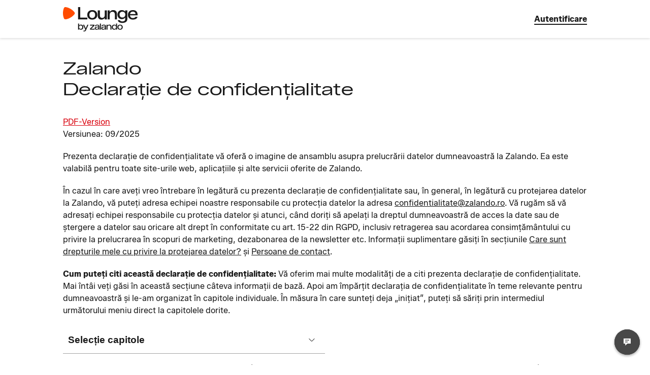

--- FILE ---
content_type: text/html; charset=utf-8
request_url: https://www.zalando-lounge.ro/privacy/
body_size: 71545
content:
<!DOCTYPE html>
<html class="rendering-engine re-main-772 release-main-772" lang="ro-RO">
<head>
<meta charset="utf-8"/>
<meta http-equiv="X-UA-Compatible" content="IE=Edge"/>
<meta http-equiv="Accept-CH" content="DPR, Viewport-Width, Width">
<meta name="viewport" content="width=device-width, initial-scale=1" />
<link rel="preconnect" href="https://mosaic02.ztat.net/" crossorigin>
<link rel="preconnect" href="https://img01.ztat.net/">
<link rel="preconnect" href="https://mosaic01.ztat.net/">
<link rel="preconnect" href="https://mosaic02.ztat.net/">
<link rel="preconnect" href="https://mosaic03.ztat.net/">
<link rel="icon" href="https://mosaic01.ztat.net/pgs/common/favicon_64.png" /><link rel="icon" href="https://mosaic01.ztat.net/pgs/common/favicon_32.png" /><link rel="stylesheet" type="text/css" href="https://mosaic01.ztat.net/pgs/lux/css/reset.css" crossorigin /><link rel="stylesheet" type="text/css" href="https://mosaic01.ztat.net/pgs/lux/css/grids-4.x.css" crossorigin /><link rel="stylesheet" type="text/css" href="https://mosaic01.ztat.net/pgs/lux/fonts/ZalandoSans/font-v8.26.0.css" crossorigin />
<script src="https://mosaic01.ztat.net/pgs/rendering-engine/base-assets/require-2.1.22.min.js" crossorigin></script>
<script>
  window.process = window.process || {};
  window.process.env = window.process.env || {};
</script>
<script>(function(d) {
  require.config({ waitSeconds: 0, onNodeCreated: function(node) {node.src.indexOf(window.location.host) !== -1 ? "" : node.crossOrigin = "anonymous"}, baseUrl: "/" });
  require(d);
  define('z-shop-js-env', d);
  var i, arr = ["@pegasus/tracker","@pegasus/rest-client","safe-fetch","@zalando-internal/z-shop-event-bus","z-shop-event-bus","@zalando-internal/zalando-consent-api","zalando-consent-api","styled-components","react-uid","react-is","react","react-dom"];
  while (i = arr.pop()) {
    (function (dep) { define(dep, d, function (b) { return b[dep]; }) })(i);
  }
}(['https://mosaic01.ztat.net/pgs/rendering-engine/base-assets/bundle-1-0-1.js']));</script>
<script>require(["https://mosaic01.ztat.net/pgs/rendering-engine/@lux/core/index-b493484e14c13685b29b.js"]);
  define('@lux/core', ["https://mosaic01.ztat.net/pgs/rendering-engine/@lux/core/index-b493484e14c13685b29b.js"], function(dep) { return dep })
</script>
<script>require(["https://mosaic01.ztat.net/pgs/rendering-engine/runtime-f0b07e7f458d31f86562.js","https://mosaic01.ztat.net/pgs/rendering-engine/re-common-chunk/index-ff5e84bb7c7bca01f957.js"]);
  define('re-common-assets-chunk', ["https://mosaic01.ztat.net/pgs/rendering-engine/re-common-chunk/index-ff5e84bb7c7bca01f957.js"], function(common) { return common; })
  define('rendering-engine-api', ["https://mosaic01.ztat.net/pgs/rendering-engine/runtime-f0b07e7f458d31f86562.js", 're-common-assets-chunk'], function(runtime) { return runtime.renderingEngineApi; })
</script>

<script>
try {
  window["__re-nav-start"] = sessionStorage.getItem("__re-nav-start");
  window["__re-nav-path"] = sessionStorage.getItem("__re-nav-path");
  window["__re-nav-name"] = sessionStorage.getItem("__re-nav-name");
  sessionStorage.removeItem("__re-nav-start");
  sessionStorage.removeItem("__re-nav-path");
  sessionStorage.removeItem("__re-nav-name");
} catch (e) {}
</script>

<link rel="preconnect" href="//app.usercentrics.eu"><link rel="preconnect" href="//api.usercentrics.eu"><script src="https://mosaic01.ztat.net/pnl/consent-ui/latest/lounge/consent.js" fetchpriority="high"  async crossorigin></script><title>Declarație de confidențialitate – Zalando</title><meta name="robots" content="NOINDEX,NOFOLLOW"/>
</head>
<body class="default-theme" style="overflow-x: hidden">

<div><div id="top" tabindex="-1"></div><script>document.body && document.body.appendChild(document.createElement("script"));</script><div data-re><style data-renderer-id="5e741f88-96f3-4e53-8c08-f3e54e52936b" data-styled="true" data-styled-version="5.3.6">@media (pointer:coarse){@supports (font:-apple-system-body){html{font:-apple-system-body;}}}/*!sc*/
:root{--font-default:Zalando Sans Regular,Helvetica,sans-serif;--font-heading:Zalando Sans Regular Wide,Times New Roman,serif;--font-weight-normal:400;--font-weight-bold:700;--font-heading-size-xl:3rem;--font-heading-size-l:2.5rem;--font-heading-size-m:2.125rem;--font-heading-size-s:1.625rem;--font-heading-size-xs:1.375rem;--font-text-size-xxl:1.5rem;--font-text-size-xl:1.375rem;--font-text-size-l:1.125rem;--font-text-size-m:1rem;--font-text-size-s:0.875rem;--font-text-size-xs:0.75rem;--font-text-size-xxs:0.5625rem;--font-text-size-superscript:0.5625rem;--font-heading-spacing-xl:0;--font-heading-spacing-l:0;--font-heading-spacing-m:0.015625rem;--font-heading-spacing-s:0.03125rem;--font-heading-spacing-xs:0.03125rem;--font-heading-line-height-xl:3.625rem;--font-heading-line-height-l:3rem;--font-heading-line-height-m:2.5625rem;--font-heading-line-height-s:2.125rem;--font-heading-line-height-xs:1.8125rem;--font-text-line-height:1.5em;--font-text-spacing:0;}/*!sc*/
:root{--brand-color--lounge:#ff4c00;--brand-color--primary:#581ef8;--social-color--facebookBlue:#3578e5;--social-color--facebookDarkBlue:#4267b2;--social-color--gmailGrey:#f8f8f8;--function-color--function100:#1a1a1a;--function-color--function80:#484848;--function-color--function60:#767676;--function-color--function40:#a3a3a3;--function-color--function20:#d1d1d1;--function-color--function10:#e8e8e8;--function-color--function5:#f2f2f2;--function-color--function0:#ffffff;--background-color--neutral:#f2f2f2;--background-color--card:#ffffff;--background-color--elevated:#ffffff;--background-color--alert:#f9d9db;--background-color--success:#d9ede1;--background-color--info:#d9e7f4;--background-color-cosy:#fafae9;--background-color-soft:#eeecf6;--background-color--mylounge:#f7f7f7;--supporting-color--alert:#d9000c;--supporting-color--success:#008735;--supporting-color--info:#0062b4;--complementary-color--cool:#0c017c;--complementary-color--cool60:#95b1ab;--complementary-color--cool30:#a5cdff;--complementary-color--cool20:#d4fbff;--complementary-color--vivid:#3a0b68;--complementary-color--vivid60:#8133ff;--complementary-color--vivid30:#c0a7ff;--complementary-color--vivid20:#e2d0ff;--complementary-color--warm:#8f0076;--complementary-color--warm60:#d600b3;--complementary-color--warm30:#ff85f4;--complementary-color--warm20:#ffc0ff;--complementary-color--brand30:#ffd2b3;--complementary-color--brand20:#ffe1cc;--complementary-color--info30:#b3d0e9;--complementary-color--info15:#d9e7f4;--complementary-color--fresh:#003a00;--complementary-color--fresh30:#74db87;--complementary-color--fresh20:#b5ffc4;--complementary-color--neon-fresh:#d1f801;--complementary-color--neon-cool:#00d1ff;--complementary-color--neon-crisp:#00ffb7;--button-color-hover:#5f51ff;--button-color-active:#380bca;--button-secondary-primary-hover-bg:var(--function-color--function5);--button-secondary-primary-hover-text:var(--brand-color--primary);--button-secondary-primary-active:var(--function-color--function10);--button-secondary-primary-loadingBG:var(--function-color--function10);}/*!sc*/
@media (prefers-color-scheme:dark){:root{--brand-color--lounge:#ff4c00;--brand-color--primary:#99aaff;--social-color--facebookBlue:#3578e5;--social-color--facebookDarkBlue:#4267b2;--social-color--gmailGrey:#f8f8f8;--function-color--function100:#ffffff;--function-color--function80:#d1d1d1;--function-color--function60:#a3a3a3;--function-color--function40:#767676;--function-color--function20:#484848;--function-color--function10:#3d3d3d;--function-color--function5:#282828;--function-color--function0:#1a1a1a;--background-color--neutral:#282828;--background-color--card:#282828;--background-color--elevated:#282828;--background-color--alert:#822525;--background-color--success:#1f4f39;--background-color--info:#1b3e5f;--background-color-cosy:#29291e;--background-color-soft:#272831;--background-color--mylounge:#000000;--supporting-color--alert:#ff8086;--supporting-color--success:#5fb58d;--supporting-color--info:#69ace4;--complementary-color--cool:#d4fbff;--complementary-color--cool60:#4a7f76;--complementary-color--cool30:#4910ff;--complementary-color--cool20:#0c017c;--complementary-color--vivid:#e2d0ff;--complementary-color--vivid60:#c0a7ff;--complementary-color--vivid30:#6c2bd4;--complementary-color--vivid20:#3a0b68;--complementary-color--warm:#ffc0ff;--complementary-color--warm60:#ff85f4;--complementary-color--warm30:#a5038a;--complementary-color--warm20:#620051;--complementary-color--brand30:#5f3212;--complementary-color--brand20:#482a15;--complementary-color--info30:#324657;--complementary-color--fresh:#b5ffc4;--complementary-color--fresh30:#008735;--complementary-color--fresh20:#003a00;--complementary-color--neon-fresh:#d1f801;--complementary-color--neon-cool:#00d1ff;--complementary-color--neon-crisp:#00ffb7;--button-color-hover:#b5c1ff;--button-color-active:#8596ea;--button-secondary-primary-hover-bg:var(--function-color--function5);--button-secondary-primary-hover-text:var(--brand-color--primary);--button-secondary-primary-active:var(--function-color--function10);--button-secondary-primary-loadingBG:var(--function-color--function10);}}/*!sc*/
body{color:var(--function-color--function100);}/*!sc*/
data-styled.g1[id="sc-global-iEDSUG1"]{content:"sc-global-iEDSUG1,"}/*!sc*/
.duHhBY{font-family:var(--font-default);color:var(--function-color--function100);font-weight:var(--font-weight-normal);font-size:var(--font-text-size-m);line-height:var(--font-text-line-height);}/*!sc*/
data-styled.g4[id="StyledText-sc-1ubo0hy"]{content:"duHhBY,"}/*!sc*/
.jxazgW{fill:var(--function-color--function100);display:inline-block;vertical-align:middle;}/*!sc*/
data-styled.g26[id="SvgIcon-sc-138c0mw"]{content:"jxazgW,"}/*!sc*/
.iQFNOW{border:none;text-align:center;overflow:hidden;box-sizing:border-box;min-height:48px;font-family:var(--font-default);font-weight:var(--font-weight-bold);text-transform:none;display:-webkit-inline-box;display:-webkit-inline-flex;display:-ms-inline-flexbox;display:inline-flex;-webkit-align-items:center;-webkit-box-align:center;-ms-flex-align:center;align-items:center;-webkit-box-pack:center;-webkit-justify-content:center;-ms-flex-pack:center;justify-content:center;width:auto;position:relative;cursor:pointer;pointer-events:auto;-webkit-text-decoration:none;text-decoration:none;-webkit-transition:all 0.1s cubic-bezier(0.25,0.5,0.5,1);transition:all 0.1s cubic-bezier(0.25,0.5,0.5,1);font-size:var(--font-text-size-s);line-height:1.3125rem;text-transform:inherit;background-color:transparent;color:var(--function-color--function100);-webkit-align-items:flex-start;-webkit-box-align:flex-start;-ms-flex-align:flex-start;align-items:flex-start;min-height:auto;width:auto;border-radius:0;padding:0;}/*!sc*/
.iQFNOW:focus-visible{-webkit-text-decoration:none;text-decoration:none;outline:2px solid var(--supporting-color--info);outline-offset:0;}/*!sc*/
@supports not selector(:focus-visible){.iQFNOW:focus{outline:2px solid var(--supporting-color--info);outline-offset:0;}}/*!sc*/
.iQFNOW:focus,.iQFNOW:hover{color:var(--function-color--function80);}/*!sc*/
.iQFNOW:focus::after,.iQFNOW:hover::after{background-color:var(--function-color--function80);}/*!sc*/
.iQFNOW:active{color:var(--function-color--function100);}/*!sc*/
.iQFNOW:active::after{background-color:var(--function-color--function100);}/*!sc*/
.iQFNOW::after{position:absolute;left:50%;-webkit-transform:translateX(-50%);-ms-transform:translateX(-50%);transform:translateX(-50%);content:'';display:block;width:100%;bottom:0;height:2px;background-color:var(--function-color--function100);}/*!sc*/
.iQFNOW > svg{-webkit-flex-shrink:0;-ms-flex-negative:0;flex-shrink:0;}/*!sc*/
.eaNSbY{border:none;text-align:center;overflow:hidden;box-sizing:border-box;min-height:48px;font-family:var(--font-default);font-weight:var(--font-weight-bold);text-transform:none;display:-webkit-inline-box;display:-webkit-inline-flex;display:-ms-inline-flexbox;display:inline-flex;-webkit-align-items:center;-webkit-box-align:center;-ms-flex-align:center;align-items:center;-webkit-box-pack:center;-webkit-justify-content:center;-ms-flex-pack:center;justify-content:center;width:auto;position:relative;cursor:pointer;pointer-events:auto;-webkit-text-decoration:none;text-decoration:none;-webkit-transition:all 0.1s cubic-bezier(0.25,0.5,0.5,1);transition:all 0.1s cubic-bezier(0.25,0.5,0.5,1);font-size:var(--font-text-size-m);line-height:1.4375rem;background-color:transparent;color:var(--function-color--function100);-webkit-align-items:flex-start;-webkit-box-align:flex-start;-ms-flex-align:flex-start;align-items:flex-start;min-height:auto;width:auto;border-radius:0;padding:0;}/*!sc*/
.eaNSbY:focus-visible{-webkit-text-decoration:none;text-decoration:none;outline:2px solid var(--supporting-color--info);outline-offset:0;}/*!sc*/
@supports not selector(:focus-visible){.eaNSbY:focus{outline:2px solid var(--supporting-color--info);outline-offset:0;}}/*!sc*/
.eaNSbY:focus,.eaNSbY:hover{color:var(--function-color--function80);}/*!sc*/
.eaNSbY:focus::after,.eaNSbY:hover::after{background-color:var(--function-color--function80);}/*!sc*/
.eaNSbY:active{color:var(--function-color--function100);}/*!sc*/
.eaNSbY:active::after{background-color:var(--function-color--function100);}/*!sc*/
.eaNSbY::after{position:absolute;left:50%;-webkit-transform:translateX(-50%);-ms-transform:translateX(-50%);transform:translateX(-50%);content:'';display:block;width:100%;bottom:0;height:2px;background-color:var(--function-color--function100);}/*!sc*/
.eaNSbY > svg{-webkit-flex-shrink:0;-ms-flex-negative:0;flex-shrink:0;}/*!sc*/
data-styled.g40[id="Button-sc-64iquq"]{content:"iQFNOW,eaNSbY,"}/*!sc*/
.ivqnxI{-webkit-letter-spacing:var(--font-text-spacing);-moz-letter-spacing:var(--font-text-spacing);-ms-letter-spacing:var(--font-text-spacing);letter-spacing:var(--font-text-spacing);display:-webkit-inline-box;display:-webkit-inline-flex;display:-ms-inline-flexbox;display:inline-flex;-webkit-align-items:center;-webkit-box-align:center;-ms-flex-align:center;align-items:center;-webkit-box-pack:center;-webkit-justify-content:center;-ms-flex-pack:center;justify-content:center;gap:8px;-webkit-flex-wrap:wrap;-ms-flex-wrap:wrap;flex-wrap:wrap;}/*!sc*/
data-styled.g41[id="Label-sc-5suzw6"]{content:"ivqnxI,"}/*!sc*/
.ciSNWC{position:absolute;-webkit-animation:1500ms eoUyJr linear infinite;animation:1500ms eoUyJr linear infinite;}/*!sc*/
data-styled.g42[id="Loader-sc-5ozn7h"]{content:"ciSNWC,"}/*!sc*/
.dwvHsk{font-family:var(--font-heading);font-weight:var(--font-weight-bold);color:var(--function-color--function100);font-size:var(--font-heading-size-m);line-height:var(--font-heading-line-height-m);-webkit-letter-spacing:var(--font-heading-spacing-m);-moz-letter-spacing:var(--font-heading-spacing-m);-ms-letter-spacing:var(--font-heading-spacing-m);letter-spacing:var(--font-heading-spacing-m);display:block;}/*!sc*/
.fQxEFW{font-family:var(--font-heading);font-weight:var(--font-weight-bold);color:var(--function-color--function100);font-size:var(--font-heading-size-s);line-height:var(--font-heading-line-height-s);-webkit-letter-spacing:var(--font-heading-spacing-s);-moz-letter-spacing:var(--font-heading-spacing-s);-ms-letter-spacing:var(--font-heading-spacing-s);letter-spacing:var(--font-heading-spacing-s);display:block;}/*!sc*/
data-styled.g44[id="StyledTitle-sc-wk9g5h"]{content:"dwvHsk,fQxEFW,"}/*!sc*/
.hqalWh{height:60px;box-sizing:border-box;}/*!sc*/
@media (min-width:768px){.hqalWh{height:75px;}}/*!sc*/
data-styled.g137[id="Spacer-sc-1m2r58u"]{content:"hqalWh,"}/*!sc*/
body{background:var(--function-color--function0);}/*!sc*/
data-styled.g140[id="sc-global-dYGYFY1"]{content:"sc-global-dYGYFY1,"}/*!sc*/
.cpAIfK{position:fixed;bottom:0;right:0;padding:20px;z-index:1;}/*!sc*/
data-styled.g141[id="styles__LivechatWithScroll-sc-2ba55b20-0"]{content:"cpAIfK,"}/*!sc*/
.VECmH{color:var(--supporting-color--alert) !important;}/*!sc*/
.VECmH:after{border-bottom-color:var(--supporting-color--alert) !important;}/*!sc*/
data-styled.g499[id="privacy-page-style__AnchorStyled-sc-925c7077-0"]{content:"VECmH,"}/*!sc*/
.jeuQyr ul{margin:0 20px;}/*!sc*/
.jeuQyr ul > li{list-style:disc;margin:12px 0;}/*!sc*/
data-styled.g500[id="privacy-page-style__ListStyled-sc-925c7077-1"]{content:"jeuQyr,"}/*!sc*/
.hACLja{margin-top:40px;word-break:break-word;-webkit-font-smoothing:antialiased;-moz-osx-font-smoothing:grayscale;}/*!sc*/
.hACLja h1,.hACLja h2{margin:32px 0;}/*!sc*/
.hACLja p{margin:20px 0;}/*!sc*/
.hACLja a{-webkit-text-decoration:underline;text-decoration:underline;text-underline-offset:3px;color:var(--function-color--function100);}/*!sc*/
.hACLja a:focus,.hACLja a:hover{color:var(--function-color--function80);}/*!sc*/
.hACLja blockquote{background:var(--function-color--function100);color:var(--function-color--function0);margin:20px 0;padding:20px;}/*!sc*/
.hACLja blockquote a{color:inherit;}/*!sc*/
.hACLja blockquote a:focus,.hACLja blockquote a:hover{color:var(--function-color--function10);}/*!sc*/
.hACLja blockquote ul > li{margin:12px 0;}/*!sc*/
.hACLja blockquote p:first-child{margin-top:0;}/*!sc*/
.hACLja blockquote p:first-child strong:first-child{margin-top:0;}/*!sc*/
.hACLja blockquote p:last-child{margin-bottom:0;}/*!sc*/
data-styled.g501[id="privacy-page-style__PrivacyPageWrapper-sc-925c7077-2"]{content:"hACLja,"}/*!sc*/
.hNWviY{display:-webkit-box;display:-webkit-flex;display:-ms-flexbox;display:flex;max-width:100%;width:100%;padding:10px;-webkit-flex-basis:50%;-ms-flex-preferred-size:50%;flex-basis:50%;text-align:left;-webkit-align-items:center;-webkit-box-align:center;-ms-flex-align:center;align-items:center;-webkit-box-pack:justify;-webkit-justify-content:space-between;-ms-flex-pack:justify;justify-content:space-between;background-color:transparent;border:none;border-bottom:1px solid var(--function-color--function40);color:var(--function-color--function100);cursor:pointer;}/*!sc*/
@media (min-width:600px){.hNWviY{max-width:50%;}}/*!sc*/
data-styled.g505[id="chapters-style__SelectBoxButton-sc-7dda02bc-1"]{content:"hNWviY,"}/*!sc*/
.idzZtp{padding:8px;}/*!sc*/
data-styled.g506[id="chapters-style__SelectBoxArrow-sc-7dda02bc-2"]{content:"idzZtp,"}/*!sc*/
.epdSEW{font-size:1.2rem;line-height:1.5rem;font-weight:700;}/*!sc*/
data-styled.g507[id="chapters-style__SelectBoxPlaceholder-sc-7dda02bc-3"]{content:"epdSEW,"}/*!sc*/
@-webkit-keyframes eoUyJr{from{-webkit-transform:rotate(0deg);-ms-transform:rotate(0deg);transform:rotate(0deg);}to{-webkit-transform:rotate(360deg);-ms-transform:rotate(360deg);transform:rotate(360deg);}}/*!sc*/
@keyframes eoUyJr{from{-webkit-transform:rotate(0deg);-ms-transform:rotate(0deg);transform:rotate(0deg);}to{-webkit-transform:rotate(360deg);-ms-transform:rotate(360deg);transform:rotate(360deg);}}/*!sc*/
data-styled.g620[id="sc-keyframes-eoUyJr"]{content:"eoUyJr,"}/*!sc*/
</style><script data-renderer-id="5e741f88-96f3-4e53-8c08-f3e54e52936b">
                  var head = document.getElementsByTagName('head')[0];
                  var style = document.querySelector('style[data-renderer-id="5e741f88-96f3-4e53-8c08-f3e54e52936b"]');

                  var styledComponentStyleElement = document.querySelector('style[data-styled="active"]');

                  if (!styledComponentStyleElement) {
                    head.appendChild(style);
                  } else {
                    head.insertBefore(style, styledComponentStyleElement);
                  }

                  document.querySelector('script[data-renderer-id="5e741f88-96f3-4e53-8c08-f3e54e52936b"]').remove();
                </script><style data-renderer-id="f857a31a-497a-4e80-b004-c707c2d5981e" data-styled="true" data-styled-version="5.3.6">.bUpGPz{position:fixed;top:0;z-index:2023;width:100%;}/*!sc*/
data-styled.g56[id="Header-sc-mld3oi"]{content:"bUpGPz,"}/*!sc*/
.epVSAt{color:var(--function-color--function100);background-color:var(--background-color--elevated);box-shadow:0 2px 4px rgba(0,0,0,0.12);}/*!sc*/
data-styled.g57[id="HeaderContent-sc-1py3mmn"]{content:"epVSAt,"}/*!sc*/
.dmIYVp{display:-webkit-box;display:-webkit-flex;display:-ms-flexbox;display:flex;-webkit-align-items:stretch;-webkit-box-align:stretch;-ms-flex-align:stretch;align-items:stretch;-webkit-flex-wrap:nowrap;-ms-flex-wrap:nowrap;flex-wrap:nowrap;-webkit-box-pack:justify;-webkit-justify-content:space-between;-ms-flex-pack:justify;justify-content:space-between;gap:16px;min-height:60px;}/*!sc*/
@media (min-width:768px){.dmIYVp{min-height:75px;}}/*!sc*/
data-styled.g58[id="Container-sc-wnrtj6"]{content:"dmIYVp,"}/*!sc*/
.dLmqQF{display:-webkit-box;display:-webkit-flex;display:-ms-flexbox;display:flex;-webkit-align-items:center;-webkit-box-align:center;-ms-flex-align:center;align-items:center;}/*!sc*/
data-styled.g60[id="HeaderNavigation-sc-ayiwry"]{content:"dLmqQF,"}/*!sc*/
.eoIXRV{position:relative;display:-webkit-box;display:-webkit-flex;display:-ms-flexbox;display:flex;-webkit-align-items:center;-webkit-box-align:center;-ms-flex-align:center;align-items:center;}/*!sc*/
.eoIXRV svg{display:block;width:113px;}/*!sc*/
@media (min-width:768px){.eoIXRV svg{width:155px;}}/*!sc*/
.eoIXRV a:focus-visible{outline:2px solid var(--supporting-color--info);}/*!sc*/
data-styled.g70[id="HeaderLogo-sc-q5zg1r"]{content:"eoIXRV,"}/*!sc*/
.FYfMZ.FYfMZ{width:107px;height:35px;}/*!sc*/
@media (min-width:768px){.FYfMZ.FYfMZ{width:147px;height:48px;}}/*!sc*/
data-styled.g73[id="Logo-sc-1j8f6p6"]{content:"FYfMZ,"}/*!sc*/
</style><script data-renderer-id="f857a31a-497a-4e80-b004-c707c2d5981e">
                  var head = document.getElementsByTagName('head')[0];
                  var style = document.querySelector('style[data-renderer-id="f857a31a-497a-4e80-b004-c707c2d5981e"]');

                  var styledComponentStyleElement = document.querySelector('style[data-styled="active"]');

                  if (!styledComponentStyleElement) {
                    head.appendChild(style);
                  } else {
                    head.insertBefore(style, styledComponentStyleElement);
                  }

                  document.querySelector('script[data-renderer-id="f857a31a-497a-4e80-b004-c707c2d5981e"]').remove();
                </script><header class="Header-sc-mld3oi bUpGPz"><div class="HeaderContent-sc-1py3mmn epVSAt"><div class="grid grid-page-layout"><div class="Container-sc-wnrtj6 dmIYVp"><div class="HeaderLogo-sc-q5zg1r eoIXRV"><a href="/"><svg width="147" height="48" viewBox="0 0 147 48" fill="none" xmlns="http://www.w3.org/2000/svg" aria-label="Lounge by Zalando Logo" class="Logo-sc-1j8f6p6 FYfMZ"><path fill="var(--function-color--function100)" d="M137.663 24.68c-5.959 0-9.77-3.842-9.77-9.38 0-5.572 3.776-9.38 9.805-9.38 5.44 0 9.598 2.839 9.286 10.35h-15.003c.312 3.183 2.079 5.364 5.752 5.364 2.529 0 4.192-.97 4.885-2.354h4.192c-.692 2.908-3.707 5.4-9.147 5.4Zm-5.578-11.006h10.845c-.312-3.22-2.252-4.707-5.267-4.707-3.326 0-5.128 1.903-5.578 4.707ZM117.133 31.221c-5.266 0-8.662-2.007-9.251-5.503h4.192c.624 1.73 2.218 2.527 5.163 2.527 2.98 0 5.37-1.454 5.37-4.569v-3.219c-1.489 2.25-3.915 3.323-6.791 3.323-4.712 0-8.523-3.496-8.523-8.93 0-5.503 3.811-8.93 8.523-8.93 2.876 0 5.406 1.143 6.791 3.254V6.405h4.124v17.236c0 5.4-4.609 7.58-9.598 7.58Zm-.104-10.625c3.361 0 5.682-2.18 5.682-5.78 0-3.634-2.321-5.746-5.682-5.746-3.395 0-5.544 2.112-5.544 5.746 0 3.6 2.149 5.78 5.544 5.78ZM88 24.195V6.405h4.123V9.66c1.351-2.527 3.88-3.738 6.895-3.738 4.574 0 7.311 2.734 7.311 7.649v10.625h-4.158V14.158c0-3.115-1.663-4.95-4.677-4.95-3.153 0-5.37 2.285-5.37 5.4v9.587H88ZM75.65 24.682c-4.435 0-7.103-2.735-7.103-7.615V6.407h4.123v10.037c0 3.115 1.56 4.95 4.504 4.95 3.119 0 5.163-2.285 5.163-5.4V6.407h4.123v17.79h-4.123v-3.184c-1.317 2.492-3.742 3.669-6.687 3.669ZM57.704 24.68c-6.168 0-9.875-3.842-9.875-9.38 0-5.537 3.707-9.38 9.875-9.38 6.133 0 9.875 3.843 9.875 9.38 0 5.538-3.742 9.38-9.875 9.38Zm0-3.15c3.776 0 5.648-2.596 5.648-6.264 0-3.669-1.871-6.196-5.648-6.196-3.777 0-5.648 2.527-5.648 6.196 0 3.668 1.871 6.264 5.648 6.264ZM29.766 24.196V0h4.296v20.7h13.825v3.496H29.766ZM31.779 42.935v1.459h-2.012V32.408h2.012v3.868c.798-1.14 2.125-1.687 3.665-1.687 2.563 0 4.708 1.896 4.708 4.988 0 3.092-2.145 5.064-4.708 5.064-1.537 0-2.791-.532-3.666-1.706Zm6.285-3.355c0-1.99-1.197-3.358-3.171-3.358-1.974 0-3.172 1.383-3.172 3.377 0 1.994 1.179 3.415 3.172 3.415s3.171-1.421 3.171-3.434Z"></path><path fill="var(--function-color--function100)" d="M40.227 46.446h1.46c.875 0 1.407-.304 1.804-1.177l.437-.988-4.423-9.444h2.202l3.21 7.169 3.038-7.169h2.183l-4.88 11.077C44.593 47.411 43.532 48 41.84 48h-1.613v-1.554ZM53.156 42.594l6.378-6.184h-6.21v-1.572h8.678v1.8l-6.378 6.184h6.53v1.573h-8.998v-1.8ZM62.462 41.799c0-2.124 1.822-2.713 3.438-2.922l3-.38c.722-.094.931-.417.931-.854v-.019c0-.854-.741-1.478-2.354-1.478-1.612 0-2.43.589-2.582 1.573h-2.012c.228-1.934 1.917-3.13 4.651-3.13 3.058 0 4.31 1.288 4.31 3.415v6.39h-1.918v-1.516c-.817 1.177-2.278 1.763-3.928 1.763-2.183 0-3.533-1.102-3.533-2.846l-.003.004Zm7.366-1.728v-.456c-.323.133-.684.209-1.083.266l-2.392.322c-1.236.171-1.803.627-1.803 1.46 0 .892.76 1.42 1.993 1.42 2.03 0 3.285-1.383 3.285-3.016v.004ZM72.734 32.41h2.012v11.985h-2.012V32.409ZM75.41 41.799c0-2.124 1.82-2.713 3.437-2.922l3-.38c.723-.094.932-.417.932-.854v-.019c0-.854-.742-1.478-2.354-1.478-1.613 0-2.43.589-2.583 1.573h-2.011c.228-1.934 1.916-3.13 4.65-3.13 3.058 0 4.31 1.288 4.31 3.415v6.39h-1.917v-1.516c-.818 1.177-2.278 1.763-3.929 1.763-2.183 0-3.533-1.102-3.533-2.846l-.003.004Zm7.365-1.728v-.456c-.323.133-.684.209-1.083.266l-2.392.322c-1.236.171-1.803.627-1.803 1.46 0 .892.76 1.42 1.993 1.42 2.03 0 3.285-1.383 3.285-3.016v.004ZM85.682 34.836h2.012v1.554c.722-1.14 2.088-1.8 3.757-1.8 2.506 0 3.986 1.44 3.986 4.094v5.71h-2.012v-5.425c0-1.763-.931-2.731-2.639-2.731-1.84 0-3.095 1.234-3.095 2.978v5.178h-2.012v-9.558h.003ZM96.105 39.58c0-3.091 2.144-4.987 4.708-4.987 1.536 0 2.867.55 3.665 1.687v-3.87h2.012v11.985h-2.012v-1.46c-.874 1.178-2.126 1.706-3.665 1.706-2.564 0-4.709-1.933-4.709-5.063v.003Zm8.427.02c0-1.99-1.178-3.377-3.171-3.377-1.993 0-3.172 1.364-3.172 3.358s1.195 3.434 3.172 3.434 3.171-1.421 3.171-3.415ZM107.155 39.6c0-2.941 1.993-5.008 5.279-5.008 3.285 0 5.278 2.067 5.278 5.007 0 2.94-1.974 5.045-5.278 5.045-3.305 0-5.279-2.105-5.279-5.045Zm8.466 0c0-1.859-1.027-3.378-3.191-3.378-2.163 0-3.19 1.516-3.19 3.377 0 1.861 1.027 3.415 3.19 3.415 2.164 0 3.191-1.535 3.191-3.415Z"></path><path fill="var(--brand-color--lounge)" d="M22.093 9.469c-1.714-2.123-4.11-4.183-7.248-6.041l-.011-.006C11.67 1.607 8.705.542 6.028.106 4.357-.167 3.558.15 3.195.362 2.832.573 2.16 1.113 1.56 2.71.595 5.27.025 8.394 0 12.067v.013c.025 3.673.595 6.798 1.559 9.357.601 1.597 1.273 2.137 1.636 2.348.363.212 1.162.53 2.833.257 2.677-.438 5.643-1.502 8.806-3.316l.011-.007c3.138-1.858 5.534-3.918 7.248-6.04 1.07-1.325 1.196-2.182 1.196-2.606 0-.423-.127-1.28-1.196-2.604Z"></path></svg></a></div><div class="HeaderNavigation-sc-ayiwry dLmqQF"><div style="display:flex;align-items:center;gap:4px"><button color="dark" type="button" id="topbar-cta-btn" class="Button-sc-64iquq eaNSbY"><span aria-live="polite" class="Loader-sc-5ozn7h ciSNWC"></span><span class="Label-sc-5suzw6 ivqnxI">Autentificare</span></button></div></div></div></div></div></header><div class="Spacer-sc-1m2r58u hqalWh"></div><div class="grid undefined"><div class="grid-row"><div class="grid-col grid-span-12"><main color="var(--function-color--function100)" class="StyledText-sc-1ubo0hy privacy-page-style__PrivacyPageWrapper-sc-925c7077-2 duHhBY hACLja"><h1 class="StyledTitle-sc-wk9g5h dwvHsk">Zalando<br/>Declarație de confidențialitate</h1><div><a href="https://mosaic02.ztat.net/cnt/contentful-apps/uploads/b919ff9b-c962-4eee-b670-c4b7fe4d2dfa.pdf" class="privacy-page-style__AnchorStyled-sc-925c7077-0 VECmH">PDF-Version</a><br/><span>Versiunea: 09/2025</span></div><div><p>Prezenta declarație de confidențialitate vă oferă o imagine de ansamblu asupra prelucrării datelor dumneavoastră la Zalando. Ea este valabilă pentru toate site-urile web, aplicațiile și alte servicii oferite de Zalando.</p>
<p>În cazul în care aveți vreo întrebare în legătură cu prezenta declarație de confidențialitate sau, în general, în legătură cu protejarea datelor la Zalando, vă puteți adresa echipei noastre responsabile cu protecția datelor la adresa <a href="mailto:confidentialitate@zalando.ro">confidentialitate@zalando.ro</a>. Vă rugăm să vă adresați echipei responsabile cu protecția datelor și atunci, când doriți să apelați la dreptul dumneavoastră de acces la date sau de ștergere a datelor sau oricare alt drept în conformitate cu art. 15-22 din RGPD, inclusiv retragerea sau acordarea consimțământului cu privire la prelucrarea în scopuri de marketing, dezabonarea de la newsletter etc. Informații suplimentare găsiți în secțiunile <a href="#chapter-11">Care sunt drepturile mele cu privire la protejarea datelor?</a> și <a href="#chapter-15">Persoane de contact</a>.</p>
<p><strong>Cum puteți citi această declarație de confidențialitate:</strong> Vă oferim mai multe modalități de a citi prezenta declarație de confidențialitate. Mai întâi veți găsi în această secțiune câteva informații de bază. Apoi am împărțit declarația de confidențialitate în teme relevante pentru dumneavoastră și le-am organizat în capitole individuale. În măsura în care sunteți deja „inițiat”, puteți să săriți prin intermediul următorului meniu direct la capitolele dorite.</p>
</div><div><button class="chapters-style__SelectBoxButton-sc-7dda02bc-1 hNWviY chapters-select-box"><span class="chapters-style__SelectBoxPlaceholder-sc-7dda02bc-3 epdSEW"><span>Selecție capitole</span></span><div class="chapters-style__SelectBoxArrow-sc-7dda02bc-2 idzZtp"><svg color="var(--function-color--function100)" viewBox="0 0 24 24" width="16px" height="16px" role="img" aria-hidden="true" focusable="false" class="SvgIcon-sc-138c0mw jxazgW"><path fill="inherit" d="M3.573 7.728a.675.675 0 0 1 .955 0l6.794 6.794a.676.676 0 0 0 .955 0l6.795-6.794a.675.675 0 1 1 .955.954l-6.796 6.795c-.79.79-2.073.79-2.863 0L3.573 8.682a.673.673 0 0 1 0-.954Z"></path></svg></div></button></div><div><p>Fiecare capitol începe cu un scurt text explicativ. În cadrul acestui text găsiți, pe scurt, un rezumat al conținutului capitolului. În măsura în care doriți să vă faceți o imagine rapidă asupra tuturor situațiilor în care se prelucrează datele cu caracter personal, vă recomandăm citirea acestor texte explicative. Dacă doriți să aflați mai multe detalii, puteți da clic pe butonul ”Mai multe” aflat sub textul explicativ corespunzător. Astfel vi se va afișa întregul conținut al capitolului respectiv. </p>
<p>Am renunțat, pe cât posibil, la trimiterile la text. Astfel vi se explică toate informațiile în mod coerent, indiferent de capitolul la care vă aflați. Dacă, însă, veți citi prezenta declarație privind protecția datelor de la un capăt la altul, veți constata, ocazional, că există repetări ale unor pasaje. Nu au putut fi evitate câteva trimiteri la text. De exemplu am rezumat toate situațiile de prelucrare a datelor specifice țărilor într-un capitol și facem trimiteri către acest capitol de fiecare dată când este vorba despre situații de prelucrare a datelor specifice în funcție de țară.</p>
<p><strong>Pentru care servicii și oferte este aplicabilă această declarație de confidențialitate:</strong> Modul în care Zalando prelucrează datele este similar în cazul majorității serviciilor. Prezenta declarație de prelucrare a datelor este astfel valabilă în cazul tuturor serviciilor oferite clienților noștri din Europa. Și anume, indiferent dacă le oferim prin intermediul unei pagini web, a unei aplicații, în magazine, telefonic la evenimente sau prin intermediul rețelelor de socializare sau a altor canale. Pentru a crește nivelul de înțelegere, utilizăm pentru această „situație normală” termenul general „servicii”.</p>
<p>Există însă și servicii în cazul cărora, în mod excepțional, vă prelucrăm datele diferit sau în scopuri speciale. Acest lucru poate depinde de tipul serviciului sau de anumite cerințe specifice în funcție de țară. Atunci când ne referim la aceste cazuri (deci „excepții de la situația normală”), le numim „specifice în funcție de serviciu” sau „specifice în funcție de țară”.</p>
<p>În cele din urmă este important de știut că Zalando nu este doar o singură companie. Zalando este un grup și este astfel format din mai multe companii. Nu toate aceste companii vă oferă servicii sau vă prelucrează datele. Pentru simplificare sunt enumerate mai jos doar acele companii ale grupului Zalando, care au efectiv de-a face cu prelucrarea datelor dumneavoastră. Dacă în cele ce urmează vorbim despre „Zalando”, „noi” sau „nouă”, atunci ne referim la respectiva companie responsabilă din cadrul grupului Zalando.</p>
</div><button color="dark" type="button" class="Button-sc-64iquq iQFNOW"><span aria-live="polite" class="Loader-sc-5ozn7h ciSNWC"></span><span class="Label-sc-5suzw6 ivqnxI">Lista companiilor Zalando:</span></button><div class="privacy-page-style__ListStyled-sc-925c7077-1 jeuQyr"><div><p><strong>Ce aflați din această declarație de confidențialitate:</strong></p>
<ul>
<li>Care sunt datele procesate de către Zalando.</li>
<li>Cum prelucrăm aceste date și pentru ce ne sunt necesare.</li>
<li>Ce drepturi aveți cu privire la protejarea datelor dumneavoastră cu caracter personal și ce opțiuni aveți în acest sens.</li>
<li>Ce tehnologii și date utilizăm pentru personalizarea și coordonarea serviciilor și conținuturilor noastre, pentru a vă oferi o experiență de cumpărare sigură, simplă, neîntreruptă și individualizată.</li>
<li>Ce tehnologii și date utilizăm pentru promovare, inclusiv tehnologiile de tracking pe care le folosim.</li>
</ul>
</div></div><div><div><h2 class="StyledTitle-sc-wk9g5h fQxEFW" id="chapter-01">1. Care sunt datele prelucrate de Zalando?</h2><div><p>Zalando vă oferă cele mai variate servicii, pe care, la rândul dumneavoastră, le puteți utiliza în moduri diferite. În funcție de modul în care intrați în contact cu noi, fie telefonic, personal sau în alt mod, și în funcție de serviciile utilizate, sunt colectate diverse date din surse diferite. Multe dintre datele prelucrate de noi sunt oferite chiar de dumneavoastră atunci când utilizați serviciile noastre sau ne contactați, de exemplu atunci când vă înregistrați și ne indicați numele dumneavoastră, adresa de e-mail sau adresa de domiciliu. Obținem însă și date tehnice cu privire la dispozitive și date de acces, care sunt înregistrate automat de către noi în momentul interacțiunii dumneavoastră cu serviciile noastre. În acest sens poate fi vorba, de exemplu, despre informații legate de dispozitivul pe care îl utilizați. Alte date le colectăm prin analize proprii de date (de ex. în cadrul studiilor de piață și prin evaluări de la clienți). De asemenea, generăm informații bazate pe datele colectate. Este posibil, de asemenea, să primim date despre dumneavoastră de la terți, de ex. de la birouri de credit sau furnizori de servicii de plată.</p>
</div><button color="dark" type="button" class="Button-sc-64iquq eaNSbY"><span aria-live="polite" class="Loader-sc-5ozn7h ciSNWC"></span><span class="Label-sc-5suzw6 ivqnxI"><span>Citește mai multe</span></span></button></div><div><h2 class="StyledTitle-sc-wk9g5h fQxEFW" id="chapter-02">2. Pentru ce utilizează Zalando datele mele?</h2><div><p>Zalando prelucrează datele dumneavoastră cu respectarea tuturor legilor aplicabile de protecție a datelor. În acest sens respectăm desigur fundamentele legislației privind protecția datelor cu privire la prelucrarea datelor cu caracter personal. În principiu, prelucrăm datele dumneavoastră doar pentru scopurile descrise în prezenta declarație privind protecția datelor sau a celor indicate în momentul colectării datelor. Acestea sunt în primul rând procesarea achiziției și punerea la dispoziție, personalizarea și dezvoltarea precum și siguranța serviciilor noastre. Suplimentar, în limitele legislației stricte germane și europene privind protecția datelor, utilizăm datele dumneavoastră și pentru alte scopuri, precum dezvoltarea de produse, cercetarea științifică (în special în domeniul învățării automate, inteligenței artificiale și deep learning) și cercetarea de piață, pentru optimizarea proceselor comerciale, configurarea serviciilor noastre conform cerințelor precum și promovarea personalizată.</p>
</div><button color="dark" type="button" class="Button-sc-64iquq eaNSbY"><span aria-live="polite" class="Loader-sc-5ozn7h ciSNWC"></span><span class="Label-sc-5suzw6 ivqnxI"><span>Citește mai multe</span></span></button></div><div><h2 class="StyledTitle-sc-wk9g5h fQxEFW" id="chapter-03">3. Serviciile personalizate</h2><div><p>Dezvoltarea și punerea la dispoziție de funcționalități și servicii personalizate pentru dumneavoastră reprezintă o maximă prioritate pentru noi. Independent de locul, timpul și dispozitivele utilizate, vă oferim o experiență individuală de cumpărare și o ofertă concepută în baza intereselor dumneavoastră individuale. Prelucrarea datelor dumneavoastră pentru personalizarea serviciilor noastre este astfel parte integrantă din serviciile Zalando.</p>
</div><button color="dark" type="button" class="Button-sc-64iquq eaNSbY"><span aria-live="polite" class="Loader-sc-5ozn7h ciSNWC"></span><span class="Label-sc-5suzw6 ivqnxI"><span>Citește mai multe</span></span></button></div><div><h2 class="StyledTitle-sc-wk9g5h fQxEFW" id="chapter-04">4. Informații despre site-urile web și aplicații</h2><div><p>Utilizăm datele dumneavoastră pentru a vă putea pune la dispoziție site-urile web și aplicațiile Zalando. Pe lângă datele dispozitivelor și datele de acces care sunt colectate la fiecare utilizare a acestor servicii, tipul datelor prelucrate precum și scopurile în care sunt prelucrate depind în special de felul în care utilizați funcțiile și serviciile puse la dispoziție prin intermediul serviciilor noastre. Suplimentar utilizăm datele colectate la fiecare utilizare a serviciilor noastre și pentru a afla cum este utilizată oferta noastră online. Utilizăm aceste informații, printre altele, în cadrul personalizării experienței de cumpărare, pentru îmbunătățirea serviciilor noastre precum și pentru publicitate personalizată.</p>
</div><button color="dark" type="button" class="Button-sc-64iquq eaNSbY"><span aria-live="polite" class="Loader-sc-5ozn7h ciSNWC"></span><span class="Label-sc-5suzw6 ivqnxI"><span>Citește mai multe</span></span></button></div><div><h2 class="StyledTitle-sc-wk9g5h fQxEFW" id="chapter-05">5. Informații despre paginile pentru fani din rețelele de socializare</h2><div><p>Zalando deține profiluri social media în rețelele de socializare ale Facebook și Instagram (așa numite ”fan pages”). Pe paginile noastre pentru fani publicăm și distribuim regulat conținuturi, oferte și recomandări de produse. La fiecare interacțiune cu paginile noastre pentru fani sau alte pagini de Facebook sau Instagram, operatorii rețelelor de socializare colectează prin intermediul cookies și a altor tehnologii similare comportamentul dumneavoastră de utilizare. Operatorii paginilor pentru fani pot vizualiza statistici generale legate de domeniile de interes și caracteristicile demografice (precum vârsta, sexul, regiunea) ale publicului paginii pentru fani. Atunci când utilizați rețelele de socializare, modul, volumul și scopul prelucrării datelor din cadrul unei rețele de socializare sunt stabilite în primul rând de către operatorul rețelei de socializare.</p>
</div><button color="dark" type="button" class="Button-sc-64iquq eaNSbY"><span aria-live="polite" class="Loader-sc-5ozn7h ciSNWC"></span><span class="Label-sc-5suzw6 ivqnxI"><span>Citește mai multe</span></span></button></div><div><h2 class="StyledTitle-sc-wk9g5h fQxEFW" id="chapter-06">6. Newsletter-ul</h2><div><p>Vă punem la dispoziție diferite servicii de newsletter, care includ următoarele</p>
<ul>
<li>conținuturi inspiraționale, de ex. informații actuale despre mărci, tendințe, oferte, lichidări de stoc, categorii;</li>
<li>reamintiri, de ex. atunci când prețul unui articol aflat în lista dumneavoastră de preferințe este redus, dacă ați uitat produse în coșul dumneavoastră de cumpărături sau atunci când ați solicitat un size reminder;</li>
<li>sondaje, care urmăresc, de exemplu, dacă v-au plăcut articolele cumpărate de dumneavoastră; </li>
<li>recomandări personalizate de articole, dacă, în baza comenzilor dumneavoastră anterioare și a obiceiurilor de căutare, am concluzionat că acestea ar putea fi interesante pentru dumneavoastră;</li>
<li>actualizări din partea influencerilor și mărcilor, pe care le urmăriți poate pe paginile noastre.</li>
</ul>
<p>Dacă v-ați abonat la newsletter-uri, vă stau la dispoziție câteva dintre serviciile de newsletter anterior descrise (în funcție de scopul abonamentului dumneavoastră). Pe lângă acestea există newsletter-uri specifice anumitor servicii, care sunt parte integrantă a respectivelor servicii. </p>
<p>Astfel primesc de ex. doar membrii clubului de shopping Lounge by Zalando dreptul de a primi newsletter-ul Lounge by Zalando. De newsletter-ul Lounge by Zalando aveți nevoie pentru a putea fi informat în legătură cu ofertele actuale, disponibile doar pe perioade scurte de timp și astfel să beneficiați de avantajele clubului de shopping.</p>
</div><button color="dark" type="button" class="Button-sc-64iquq eaNSbY"><span aria-live="polite" class="Loader-sc-5ozn7h ciSNWC"></span><span class="Label-sc-5suzw6 ivqnxI"><span>Citește mai multe</span></span></button></div><div><h2 class="StyledTitle-sc-wk9g5h fQxEFW" id="chapter-07">7. Recomandările individuale de produse prin e-mail și serviciul push</h2><div><p>În cadrul serviciilor noastre prezentăm informații și oferte ale Zalando în baza domeniilor dumneavoastră de interes. Primiți de la noi un număr limitat de recomandări de produse, sondaje precum și solicitări de acordare a recenziilor la produse, chiar și atunci când nu v-ați abonat la nici un newsletter. Pentru selectarea recomandărilor de produse utilizăm cu precădere datele din comenzile dumneavoastră anterioare, cu respectarea reglementărilor legale.</p>
</div><button color="dark" type="button" class="Button-sc-64iquq eaNSbY"><span aria-live="polite" class="Loader-sc-5ozn7h ciSNWC"></span><span class="Label-sc-5suzw6 ivqnxI"><span>Citește mai multe</span></span></button></div><div><h2 class="StyledTitle-sc-wk9g5h fQxEFW" id="chapter-08">8. Voucherele</h2><div><p>Datele transmise odată cu comandarea de vouchere Zalando le utilizăm pentru verificarea și prelucrarea comenzii precum și pentru trimiterea și răscumpărarea voucherului. Acest lucru include și înregistrarea și prelucrarea datelor aflate în legătură cu utilizarea voucherului, în special în scopul prevenirii fraudei.</p>
</div><button color="dark" type="button" class="Button-sc-64iquq eaNSbY"><span aria-live="polite" class="Loader-sc-5ozn7h ciSNWC"></span><span class="Label-sc-5suzw6 ivqnxI"><span>Citește mai multe</span></span></button></div><div><h2 class="StyledTitle-sc-wk9g5h fQxEFW" id="chapter-09">9. Cum utilizează Zalando datele mele în scopuri de promovare?</h2><div><p>Atât noi, cât și partenerii noștri de promovare, utilizăm datele dumneavoastră pentru publicitate personalizată, care vă este prezentată în cadrul serviciilor de la Zalando și pe site-urile web și în aplicațiile altor operatori. Noi și partenerii noștri de promovare utilizăm pentru aceasta tehnologiile de internet comune pe piață. Astfel putem face publicitate mai precisă, pentru a vă prezenta, pe cât posibil, doar publicitate și oferte care sunt cu adevărat relevante pentru dumneavoastră. Acest lucru ne permite să răspundem mai bine nevoilor utilizatorilor noștri cu privire la personalizare și descoperirea de produse noi și să vă atragem pe termen lung către serviciile noastre printr-o experiență de cumpărare mai personală.</p>
</div><button color="dark" type="button" class="Button-sc-64iquq eaNSbY"><span aria-live="polite" class="Loader-sc-5ozn7h ciSNWC"></span><span class="Label-sc-5suzw6 ivqnxI"><span>Citește mai multe</span></span></button></div><div><h2 class="StyledTitle-sc-wk9g5h fQxEFW" id="chapter-10">10. Cui sunt transmise mai departe datele mele?</h2><div><p>Zalando transmite mai departe datele dumneavoastră doar atunci când este permis în conformitate cu legislația germană sau europeană cu privire la protecția datelor. Colaborăm strâns cu câțiva furnizori de servicii, precum cei din domeniul serviciului pentru clienți (de ex. furnizori de servicii de hotline), cu furnizori de servicii tehnice (de ex. operatori de centre de calcul) sau cu companii de logistică (de ex. companii de curierat precum DHL). Acești furnizori de servicii au voie, în principiu, să prelucreze datele dumneavoastră, în numele nostru, doar în condiții speciale. În măsura în care îi însărcinăm cu prelucrarea de comenzi, furnizorii de servicii obțin acces la datele dumneavoastră doar în măsura și pe perioada necesară furnizării serviciului respectiv. În măsura în care faceți cumpărături de la un partener Zalando, transmitem anumite date de cumpărare ale dumneavoastră către partenerul Zalando (de ex. numele dumneavoastră și adresa de livrare), astfel încât partenerul Zalando să vă poată trimite marfa comandată.</p>
</div><button color="dark" type="button" class="Button-sc-64iquq eaNSbY"><span aria-live="polite" class="Loader-sc-5ozn7h ciSNWC"></span><span class="Label-sc-5suzw6 ivqnxI"><span>Citește mai multe</span></span></button></div><div><h2 class="StyledTitle-sc-wk9g5h fQxEFW" id="chapter-11">11. Care sunt drepturile mele privind protecția datelor?</h2><div><p>Aveți următoarele drepturi legale privind protecția datelor, cu respectarea condițiilor legale corespunzătoare: dreptul la acces (articolul 15 din RGPD), dreptul la ștergere (articolul 17 din RGPD), dreptul la rectificare (articolul 16 din RGPD), dreptul la restricționarea prelucrării (articolul 18 din RGPD), dreptul la portabilitatea datelor (articolul 20 din RGPD), dreptul de a depune o plângere în fața unei autorități de supraveghere a protecției datelor (articolul 77 din RGPD), dreptul de retragere a consimțământului (articolul 7 aliniatul 3 din RGPD) precum și dreptul de opoziție împotriva unor anumite măsuri de prelucrare a datelor (articolul 21 din RGPD). În cazul în care doriți să vă exercitați drepturile cu privire la protecția datelor, puteți să vă adresați în orice moment echipei noastre responsabile cu protecția datelor la adresa <a href="mailto:confidentialitate@zalando.ro">confidentialitate@zalando.ro</a>. Informații suplimentare găsiți în secțiunea <a href="#chapter-15">Persoane de contact</a>. În ceea ce privește dreptul de acces și dreptul la ștergere în temeiul art. 15 și 17 RGPD, puteți solicita, de asemenea, accesul la fișiere/date sau puteți solicita ștergerea contului din contul de utilizator în setarea contului &quot;Solicitați sau ștergeți date&quot;.</p>
</div><button color="dark" type="button" class="Button-sc-64iquq eaNSbY"><span aria-live="polite" class="Loader-sc-5ozn7h ciSNWC"></span><span class="Label-sc-5suzw6 ivqnxI"><span>Citește mai multe</span></span></button></div><div><h2 class="StyledTitle-sc-wk9g5h fQxEFW" id="chapter-12">12. Când vor fi șterse datele mele?</h2><div><p>Datele dumneavoastră cu caracter personal sunt stocate la noi atâta timp, cât este necesar pentru scopurile menționate în prezenta declarație privind protecția datelor, în special pentru îndeplinirea obligațiilor noastre contractuale și legale. După caz, vom stoca datele dumneavoastră cu caracter personal și în alte scopuri, dacă, respectiv atâta timp cât ne permite legea să le stocăm pe mai departe pentru anumite scopuri, inclusiv pentru apărarea unor drepturi în instanță.</p>
</div><button color="dark" type="button" class="Button-sc-64iquq eaNSbY"><span aria-live="polite" class="Loader-sc-5ozn7h ciSNWC"></span><span class="Label-sc-5suzw6 ivqnxI"><span>Citește mai multe</span></span></button></div><div><h2 class="StyledTitle-sc-wk9g5h fQxEFW" id="chapter-13">13. Cum protejează Zalando datele mele?</h2><div><p>Datele dumneavoastră cu caracter personal sunt transmise de noi în mod sigur, prin criptare. Acest lucru este valabil pentru comanda dumneavoastră și pentru înregistrarea ca și client. Pentru aceasta utilizăm sistemul de criptare SSL (Secure Socket Layer). Suplimentar protejăm site-urile noastre web și celelalte sisteme prin măsuri de ordin tehnic și organizatoric împotriva pierderii, distrugerii, accesului, modificării sau difuzării datelor dumneavoastră de către persoane neautorizate.</p>
</div></div><div><h2 class="StyledTitle-sc-wk9g5h fQxEFW" id="chapter-14">14. Modificări ale prezentei declarații de confidențialitate</h2><div><p>În cursul dezvoltării site-urilor noastre web și a aplicațiilor precum și a implementării de tehnologii noi în vederea îmbunătățirii serviciilor noastre pentru dumneavoastră, poate deveni necesară aducerea de modificări ale prezentelor prevederi privind protecția datelor. De aceea vă recomandăm să recitiți din când în când prezenta declarație de confidențialitate.</p>
</div></div><div><h2 class="StyledTitle-sc-wk9g5h fQxEFW" id="chapter-15">15. Persoane de contact</h2><div><p>La adresa <a href="mailto:confidentialitate@zalando.ro">confidentialitate@zalando.ro</a> puteți contacta oricând echipa noastră responsabilă cu protecția datelor pentru întrebări generale legate de protecția datelor precum și pentru exercitarea drepturilor dumneavoastră.</p>
</div><button color="dark" type="button" class="Button-sc-64iquq eaNSbY"><span aria-live="polite" class="Loader-sc-5ozn7h ciSNWC"></span><span class="Label-sc-5suzw6 ivqnxI"><span>Citește mai multe</span></span></button></div><div><h2 class="StyledTitle-sc-wk9g5h fQxEFW" id="chapter-16">16. Informații specifice anumitor servicii</h2><div><p>Prelucrarea datelor de către noi poate fi diferită de la serviciu la serviciu. În acest loc vă puteți informa în legătură cu diferențele specifice anumitor servicii.</p>
</div><button color="dark" type="button" class="Button-sc-64iquq eaNSbY"><span aria-live="polite" class="Loader-sc-5ozn7h ciSNWC"></span><span class="Label-sc-5suzw6 ivqnxI"><span>Citește mai multe</span></span></button></div><div><h2 class="StyledTitle-sc-wk9g5h fQxEFW" id="chapter-17">17. Informații specifice în funcție țară</h2><div><p>Prelucrarea datelor de către noi poate fi diferită de la țară la țară. În acest loc vă puteți informa în legătură cu diferențele specifice anumitor țări.</p>
</div><button color="dark" type="button" class="Button-sc-64iquq eaNSbY"><span aria-live="polite" class="Loader-sc-5ozn7h ciSNWC"></span><span class="Label-sc-5suzw6 ivqnxI"><span>Citește mai multe</span></span></button></div><div><h2 class="StyledTitle-sc-wk9g5h fQxEFW" id="chapter-18">18. Informații despre cookies</h2><div><p>În acest loc vă puteți informa în legătură cu tipul de cookies pe care le folosim. Pentru a accesa lista tuturor cookies folosiți dați clic <a href="#uc-info-modal-show">aici</a>.</p>
</div></div></div></main></div></div></div><style data-renderer-id="f0d56474-c7ef-44fa-ba71-e579d054c2e7" data-styled="true" data-styled-version="5.3.6">.hDhUJS{font-family:var(--font-default);color:var(--function-color--function100);font-weight:var(--font-weight-bold);font-size:var(--font-text-size-m);line-height:var(--font-text-line-height);}/*!sc*/
.fzyXii{font-family:var(--font-default);color:var(--function-color--function100);font-weight:var(--font-weight-normal);font-size:var(--font-text-size-s);line-height:var(--font-text-line-height);-webkit-letter-spacing:var(--font-text-spacing);-moz-letter-spacing:var(--font-text-spacing);-ms-letter-spacing:var(--font-text-spacing);letter-spacing:var(--font-text-spacing);}/*!sc*/
.dVAeUF{font-family:var(--font-default);color:var(--function-color--function60);font-weight:var(--font-weight-normal);font-size:var(--font-text-size-xs);line-height:var(--font-text-line-height);-webkit-letter-spacing:var(--font-text-spacing);-moz-letter-spacing:var(--font-text-spacing);-ms-letter-spacing:var(--font-text-spacing);letter-spacing:var(--font-text-spacing);}/*!sc*/
data-styled.g4[id="StyledText-sc-1ubo0hy"]{content:"duHhBY,hDhUJS,fzyXii,dVAeUF,"}/*!sc*/
.liOQJY{-webkit-flex-basis:50%;-ms-flex-preferred-size:50%;flex-basis:50%;padding:0 1.5%;box-sizing:border-box;}/*!sc*/
@media (min-width:768px){.liOQJY{-webkit-flex-basis:33%;-ms-flex-preferred-size:33%;flex-basis:33%;}}/*!sc*/
@media (min-width:1280px){.liOQJY{-webkit-flex-basis:20%;-ms-flex-preferred-size:20%;flex-basis:20%;}}/*!sc*/
data-styled.g11[id="SectionWrapper-sc-xud9mo"]{content:"liOQJY,"}/*!sc*/
.iQbetq{display:block;color:var(--function-color--function100);overflow-wrap:break-word;margin:20px 0;font-size:var(--font-text-size-s);}/*!sc*/
data-styled.g12[id="TitleWrapper-sc-1by6mj6"]{content:"iQbetq,"}/*!sc*/
.eTNDUc{display:block;margin-bottom:8px;color:var(--function-color--function60);font-size:var(--font-text-size-xs);line-height:var(--font-text-line-height);}/*!sc*/
data-styled.g13[id="TextWrapper-sc-1nq24jc"]{content:"eTNDUc,"}/*!sc*/
.tblXw{display:inline-block;height:30px;max-width:initial;margin:0 8px 8px 0;}/*!sc*/
data-styled.g14[id="Image-sc-ipn7hk"]{content:"tblXw,"}/*!sc*/
.hOXrvf{list-style-type:none;margin:0;padding:0;}/*!sc*/
data-styled.g15[id="StyledUL-sc-1r46rl"]{content:"hOXrvf,"}/*!sc*/
.bPIXNv{display:block;padding:initial;}/*!sc*/
.bPIXNv a{-webkit-text-decoration:none;text-decoration:none;}/*!sc*/
data-styled.g16[id="StyledLIText-sc-1qtywuf"]{content:"bPIXNv,"}/*!sc*/
.jaLHYU{display:inline-block;}/*!sc*/
data-styled.g17[id="StyledLIImage-sc-rbhpei"]{content:"jaLHYU,"}/*!sc*/
.boofzY{-webkit-text-decoration:none;text-decoration:none;color:inherit;}/*!sc*/
.boofzY:hover{-webkit-text-decoration:underline;text-decoration:underline;}/*!sc*/
data-styled.g19[id="Wrapper-sc-ludcn9"]{content:"boofzY,"}/*!sc*/
.cgUrJx{position:relative;box-sizing:border-box;}/*!sc*/
.cgUrJx hr{border-color:var(--function-color--function10);border-width:1px 0 0 0;opacity:0.25;}/*!sc*/
.cgUrJx .grid-page-layout{box-sizing:border-box;}/*!sc*/
data-styled.g27[id="Wrapper-sc-9i2ftl"]{content:"cgUrJx,"}/*!sc*/
.ektkGk{-webkit-flex:1 1 auto;-ms-flex:1 1 auto;flex:1 1 auto;box-sizing:border-box;display:-webkit-box;display:-webkit-flex;display:-ms-flexbox;display:flex;-webkit-flex-direction:row;-ms-flex-direction:row;flex-direction:row;-webkit-flex-wrap:wrap;-ms-flex-wrap:wrap;flex-wrap:wrap;-webkit-align-items:flex-start;-webkit-box-align:flex-start;-ms-flex-align:flex-start;align-items:flex-start;position:relative;}/*!sc*/
data-styled.g28[id="Container-sc-1xmqwzv"]{content:"ektkGk,"}/*!sc*/
.gocGAo{padding-bottom:8px;width:100%;}/*!sc*/
.gocGAo a{-webkit-text-decoration:underline;text-decoration:underline;color:inherit;}/*!sc*/
data-styled.g29[id="Footnote-sc-1ql013o"]{content:"gocGAo,"}/*!sc*/
</style><script data-renderer-id="f0d56474-c7ef-44fa-ba71-e579d054c2e7">
                  var head = document.getElementsByTagName('head')[0];
                  var style = document.querySelector('style[data-renderer-id="f0d56474-c7ef-44fa-ba71-e579d054c2e7"]');

                  var styledComponentStyleElement = document.querySelector('style[data-styled="active"]');

                  if (!styledComponentStyleElement) {
                    head.appendChild(style);
                  } else {
                    head.insertBefore(style, styledComponentStyleElement);
                  }

                  document.querySelector('script[data-renderer-id="f0d56474-c7ef-44fa-ba71-e579d054c2e7"]').remove();
                </script><footer class="Wrapper-sc-9i2ftl cgUrJx"><div class="grid grid-page-layout"><div class="Container-sc-1xmqwzv ektkGk"><div class="SectionWrapper-sc-xud9mo liOQJY"><h2 class="StyledText-sc-1ubo0hy TitleWrapper-sc-1by6mj6 hDhUJS iQbetq">Lounge by Zalando</h2><ul class="StyledUL-sc-1r46rl hOXrvf"><li class="StyledLIText-sc-1qtywuf bPIXNv"><span class="StyledText-sc-1ubo0hy TextWrapper-sc-1nq24jc fzyXii eTNDUc"><a href="https://www.zalando-lounge.ro/aboutus/" class="Wrapper-sc-ludcn9 boofzY">Despre noi</a></span></li><li class="StyledLIText-sc-1qtywuf bPIXNv"><span class="StyledText-sc-1ubo0hy TextWrapper-sc-1nq24jc fzyXii eTNDUc"><a href="https://www.zalando-lounge.ro/impress/" class="Wrapper-sc-ludcn9 boofzY">Aviz juridic</a></span></li><li class="StyledLIText-sc-1qtywuf bPIXNv"><span class="StyledText-sc-1ubo0hy TextWrapper-sc-1nq24jc fzyXii eTNDUc"><a href="https://anpc.ro/" class="Wrapper-sc-ludcn9 boofzY">APNC</a></span></li><li class="StyledLIText-sc-1qtywuf bPIXNv"><span class="StyledText-sc-1ubo0hy TextWrapper-sc-1nq24jc fzyXii eTNDUc"><a href="https://www.zalando-lounge.ro/privacy/" class="Wrapper-sc-ludcn9 boofzY">Politica de protecție a datelor</a></span></li><li class="StyledLIText-sc-1qtywuf bPIXNv"><span class="StyledText-sc-1ubo0hy TextWrapper-sc-1nq24jc fzyXii eTNDUc"><a href="#uc-central-modal-show" class="Wrapper-sc-ludcn9 boofzY">Monitorizarea datelor</a></span></li><li class="StyledLIText-sc-1qtywuf bPIXNv"><span class="StyledText-sc-1ubo0hy TextWrapper-sc-1nq24jc fzyXii eTNDUc"><a href="https://www.zalando-lounge.ro/terms/" class="Wrapper-sc-ludcn9 boofzY">Termeni și condiții</a></span></li><li class="StyledLIText-sc-1qtywuf bPIXNv"><span class="StyledText-sc-1ubo0hy TextWrapper-sc-1nq24jc fzyXii eTNDUc"><a href="https://jobs.zalando.com/en/" class="Wrapper-sc-ludcn9 boofzY">Locuri de muncă</a></span></li><li class="StyledLIText-sc-1qtywuf bPIXNv"><span class="StyledText-sc-1ubo0hy TextWrapper-sc-1nq24jc fzyXii eTNDUc"><a href="https://corporate.zalando.com/en/about-us/report-vulnerability/" class="Wrapper-sc-ludcn9 boofzY">Raportează o vulnerabilitate</a></span></li><li class="StyledLIText-sc-1qtywuf bPIXNv"><span class="StyledText-sc-1ubo0hy TextWrapper-sc-1nq24jc fzyXii eTNDUc"><a href="https://www.zalando.ro/faq/Product-safety" class="Wrapper-sc-ludcn9 boofzY">Siguranța produselor</a></span></li></ul></div><div class="SectionWrapper-sc-xud9mo liOQJY"><h2 class="StyledText-sc-1ubo0hy TitleWrapper-sc-1by6mj6 hDhUJS iQbetq">Serviciul de asistență pentru clienți</h2><ul class="StyledUL-sc-1r46rl hOXrvf"><li class="StyledLIText-sc-1qtywuf bPIXNv"><span class="StyledText-sc-1ubo0hy TextWrapper-sc-1nq24jc fzyXii eTNDUc"><a href="https://www.zalando-lounge.ro/help/" class="Wrapper-sc-ludcn9 boofzY">Ajutor</a></span></li><li class="StyledLIText-sc-1qtywuf bPIXNv"><span class="StyledText-sc-1ubo0hy TextWrapper-sc-1nq24jc fzyXii eTNDUc"><a href="https://www.zalando-lounge.ro/sizehelper/" class="Wrapper-sc-ludcn9 boofzY">Ghid mărimi</a></span></li></ul></div><div class="SectionWrapper-sc-xud9mo liOQJY"><h2 class="StyledText-sc-1ubo0hy TitleWrapper-sc-1by6mj6 hDhUJS iQbetq">Grupul Zalando</h2><ul class="StyledUL-sc-1r46rl hOXrvf"><li class="StyledLIText-sc-1qtywuf bPIXNv"><span class="StyledText-sc-1ubo0hy TextWrapper-sc-1nq24jc fzyXii eTNDUc"><a href="https://www.zalando.ro/" class="Wrapper-sc-ludcn9 boofzY">Zalando</a></span></li><li class="StyledLIText-sc-1qtywuf bPIXNv"><span class="StyledText-sc-1ubo0hy TextWrapper-sc-1nq24jc fzyXii eTNDUc"><a href="https://www.aboutyou.ro/" class="Wrapper-sc-ludcn9 boofzY">ABOUT YOU</a></span></li></ul></div><div class="SectionWrapper-sc-xud9mo liOQJY"><h2 class="StyledText-sc-1ubo0hy TitleWrapper-sc-1by6mj6 hDhUJS iQbetq">Modalități de plată</h2><ul class="StyledUL-sc-1r46rl hOXrvf"><li class="StyledLIImage-sc-rbhpei jaLHYU"><img src="//images.ctfassets.net/8397t4ds1z4f/2hXTlSN2ROgiIWQCUoSgcQ/66cd5017b0f171d30743b0bfe25a51bc/Visa.svg" alt="payment_visa" loading="lazy" class="Image-sc-ipn7hk tblXw"/></li><li class="StyledLIImage-sc-rbhpei jaLHYU"><img src="//images.ctfassets.net/8397t4ds1z4f/pdfJbNRTocowua4iIwoYq/cbd1a8c69e248a1cea2651fcb1818b0c/mastercard.svg" alt="payment_mastercard" loading="lazy" class="Image-sc-ipn7hk tblXw"/></li><li class="StyledLIImage-sc-rbhpei jaLHYU"><img src="//images.ctfassets.net/8397t4ds1z4f/27ghOIfIGw4oiOiokswAyw/da231e7dba35c5b4b082875e5433f18a/maestro.svg" alt="payment_maestro" loading="lazy" class="Image-sc-ipn7hk tblXw"/></li><li class="StyledLIImage-sc-rbhpei jaLHYU"><img src="//images.ctfassets.net/8397t4ds1z4f/1esHmdJRasUEo1ks1KvXtn/95b212f4b86d2f7bea78c96d2dad2cd0/cod1.svg" alt="payment_cash_on_delivery" loading="lazy" class="Image-sc-ipn7hk tblXw"/></li><li class="StyledLIImage-sc-rbhpei jaLHYU"><img src="//images.ctfassets.net/8397t4ds1z4f/2IKN2hcG09D68wewwVtVyk/0862639ef08b429380fff306a37b5553/applePay.svg" alt="payment_applepay" loading="lazy" class="Image-sc-ipn7hk tblXw"/></li></ul></div><div class="SectionWrapper-sc-xud9mo liOQJY"><h2 class="StyledText-sc-1ubo0hy TitleWrapper-sc-1by6mj6 hDhUJS iQbetq">Ne poți găsi și pe</h2><ul class="StyledUL-sc-1r46rl hOXrvf"><li class="StyledLIImage-sc-rbhpei jaLHYU"><a href="http://facebook.com/LoungebyZalando" class="Wrapper-sc-ludcn9 boofzY"><img src="//images.ctfassets.net/8397t4ds1z4f/4zGzFQOjoIEaa6IKQSGsSc/ddaaed9735474cca44d81639fffca635/facebook.svg" alt="Facebook" loading="lazy" class="Image-sc-ipn7hk tblXw"/></a></li><li class="StyledLIImage-sc-rbhpei jaLHYU"><a href="http://instagram.com/loungebyzalando" class="Wrapper-sc-ludcn9 boofzY"><img src="//images.ctfassets.net/8397t4ds1z4f/34sMb32sEguG4ka8iaqC8A/1f0bae6acd1ef9581693775b92676862/instagram.svg" alt="Instagram" loading="lazy" class="Image-sc-ipn7hk tblXw"/></a></li></ul></div><div class="SectionWrapper-sc-xud9mo liOQJY"><h2 class="StyledText-sc-1ubo0hy TitleWrapper-sc-1by6mj6 hDhUJS iQbetq">Expediere și partener de livrare</h2><ul class="StyledUL-sc-1r46rl hOXrvf"><li class="StyledLIImage-sc-rbhpei jaLHYU"><a href="https://www.zalando-lounge.ro/help/expediere-si-livrare/" class="Wrapper-sc-ludcn9 boofzY"><img src="//images.ctfassets.net/8397t4ds1z4f/2VYadNjMIFTAE9Y1HrCrdk/9acc973157fa95fe81cb75b9ec6682aa/Red_Packeta.svg" alt="Packeta" loading="lazy" class="Image-sc-ipn7hk tblXw"/></a></li><li class="StyledLIImage-sc-rbhpei jaLHYU"><a href="https://www.zalando-lounge.ro/help/expediere-si-livrare/" class="Wrapper-sc-ludcn9 boofzY"><img src="//images.ctfassets.net/8397t4ds1z4f/4WBWgB0nOG5CqqDqpbxnBs/21389817e438b4249618c5e21e949587/_LOGO-CORECT.svg" alt="FAN" loading="lazy" class="Image-sc-ipn7hk tblXw"/></a></li></ul></div><div class="SectionWrapper-sc-xud9mo liOQJY"><h2 class="StyledText-sc-1ubo0hy TitleWrapper-sc-1by6mj6 hDhUJS iQbetq">Aplicația Lounge by Zalando</h2><ul class="StyledUL-sc-1r46rl hOXrvf"><li class="StyledLIImage-sc-rbhpei jaLHYU"><a href="https://app.adjust.com/1r2wfckx_1rj5y13c?campaign=footer&amp;adgroup=Footer&amp;creative=app_download&amp;fallback=https%3A%2F%2Fwww.zalando-lounge.ro%2Faplicatia-zalando-lounge%2F%23%2F%3Futm_source%3DFooter%26utm_campaign%3D%7Badgroup_name%7D%26utm_content%3D%7Bcreative_name%7D%26utm_medium%3D%7Bcampaign_name%7D&amp;redirect_macos=https%3A%2F%2Fwww.zalando-lounge.ro%2Faplicatia-zalando-lounge%2F%23%2F%3Futm_source%3DFooter%26utm_campaign%3D%7Badgroup_name%7D%26utm_content%3D%7Bcreative_name%7D%26utm_medium%3D%7Bcampaign_name%7D" class="Wrapper-sc-ludcn9 boofzY"><img src="//images.ctfassets.net/8397t4ds1z4f/2l6qnTuh3OsSqSqwUeSIqQ/e151534c3d0847abc0a30fa241ec427b/app-store-badge.svg" alt="App Store RO" loading="lazy" class="Image-sc-ipn7hk tblXw"/></a></li><li class="StyledLIImage-sc-rbhpei jaLHYU"><a href="https://app.adjust.com/1r2wfckx_1rj5y13c?campaign=footer&amp;adgroup=Footer&amp;creative=app_download&amp;fallback=https%3A%2F%2Fwww.zalando-lounge.ro%2Faplicatia-zalando-lounge%2F%23%2F%3Futm_source%3DFooter%26utm_campaign%3D%7Badgroup_name%7D%26utm_content%3D%7Bcreative_name%7D%26utm_medium%3D%7Bcampaign_name%7D&amp;redirect_macos=https%3A%2F%2Fwww.zalando-lounge.ro%2Faplicatia-zalando-lounge%2F%23%2F%3Futm_source%3DFooter%26utm_campaign%3D%7Badgroup_name%7D%26utm_content%3D%7Bcreative_name%7D%26utm_medium%3D%7Bcampaign_name%7D" class="Wrapper-sc-ludcn9 boofzY"><img src="//images.ctfassets.net/8397t4ds1z4f/6StcdOq8HfG4ck41Lye7N1/c8a30d2d9e8d55b5a172554343244687/Google_Play_Store_badge_EN.svg" alt="Google Play RO" loading="lazy" class="Image-sc-ipn7hk tblXw"/></a></li></ul></div></div><hr/><div class="Container-sc-1xmqwzv ektkGk"><span class="StyledText-sc-1ubo0hy Footnote-sc-1ql013o dVAeUF gocGAo"><span><span>*În comparație cu <a href="https://www.zalando-lounge.ro/help/cum-functioneaza-zalando-lounge/ce-inseamna-prp">prețul de vânzare recomandat</a>.</span></span><span><span>¹ Toate prețurile includ taxa pe valoarea adăugată; costurile de ambalare &amp; manipulare nu sunt incluse</span></span></span></div></div></footer><div class="styles__LivechatWithScroll-sc-2ba55b20-0 cpAIfK"><style data-renderer-id="f8ac32f5-2c58-49c0-a723-b2c132addc5a" data-styled="true" data-styled-version="5.3.6">.jIMihE{height:0;margin-top:0;visibility:hidden;-webkit-transition:all 0.166s ease-in;transition:all 0.166s ease-in;}/*!sc*/
data-styled.g514[id="styles__ArrowContainer-sc-1331b209-0"]{content:"jIMihE,"}/*!sc*/
.bKXyux{fill:var(--function-color--function0);vertical-align:middle;}/*!sc*/
data-styled.g515[id="styles__ArrowUpIcon-sc-1331b209-1"]{content:"bKXyux,"}/*!sc*/
.hcbzDV{display:inline-block;width:50px;margin-top:12px;height:50px;line-height:50px;border-radius:100%;text-align:center;vertical-align:middle;cursor:pointer;color:#f7f7f7;background-color:var(--function-color--function100);box-shadow:rgba(0,0,0,0.2) 0 2px 5px 0;}/*!sc*/
.hcbzDV:focus,.hcbzDV:hover{background-color:var(--function-color--function80);}/*!sc*/
data-styled.g516[id="styles__RoundButton-sc-1331b209-2"]{content:"hcbzDV,"}/*!sc*/
</style><script data-renderer-id="f8ac32f5-2c58-49c0-a723-b2c132addc5a">
                  var head = document.getElementsByTagName('head')[0];
                  var style = document.querySelector('style[data-renderer-id="f8ac32f5-2c58-49c0-a723-b2c132addc5a"]');

                  var styledComponentStyleElement = document.querySelector('style[data-styled="active"]');

                  if (!styledComponentStyleElement) {
                    head.appendChild(style);
                  } else {
                    head.insertBefore(style, styledComponentStyleElement);
                  }

                  document.querySelector('script[data-renderer-id="f8ac32f5-2c58-49c0-a723-b2c132addc5a"]').remove();
                </script><div class="styles__ArrowContainer-sc-1331b209-0 jIMihE"><div data-testid="back-to-top-button" class="styles__RoundButton-sc-1331b209-2 hcbzDV"><svg color="var(--function-color--function100)" viewBox="0 0 24 24" width="16px" height="16px" class="SvgIcon-sc-138c0mw jxazgW styles__ArrowUpIcon-sc-1331b209-1 bKXyux" role="img" aria-hidden="true" focusable="false"><path fill="inherit" d="M3.375 15.394c0-.173.066-.345.198-.477l6.795-6.795c.79-.79 2.074-.79 2.863 0l6.796 6.795a.675.675 0 1 1-.955.954l-6.795-6.794a.676.676 0 0 0-.955 0L4.528 15.87a.675.675 0 0 1-1.153-.477Z"></path></svg></div></div></div><script type="application/json" class="re-data-el-init">{"enrichedRootEntity":{"id":"default","type":"privacy","hints":[]},"locale":"ro-RO","localeOverride":null,"additionalModules":[{"name":"@lux/core","assets":{"jsPath":"https://mosaic01.ztat.net/pgs/rendering-engine/@lux/core/index-b493484e14c13685b29b.js"}}],"rendererCache":[{"name":"footer","assets":{"jsPath":"https://mosaic01.ztat.net/pgs/rendering-engine/footer/index-62bc89c3b80dc53a2cd1.js"},"queriesMeta":[]},{"name":"header","assets":{"jsPath":"https://mosaic01.ztat.net/pgs/rendering-engine/header/index-2ee5fb28b402bcc8f26b.js"},"queriesMeta":[]},{"name":"header-logged-in","assets":{"jsPath":"https://mosaic01.ztat.net/pgs/rendering-engine/header-logged-in/index-fe31efb102278530f2c4.js"},"queriesMeta":[]},{"name":"header-logged-out","assets":{"jsPath":"https://mosaic01.ztat.net/pgs/rendering-engine/header-logged-out/index-be212d7dd3e258e6c896.js"},"queriesMeta":[]},{"name":"faqs-hub","assets":{"jsPath":"https://mosaic01.ztat.net/pgs/rendering-engine/faqs-hub/index-833d3e0a13d2d16a65fb.js"},"queriesMeta":[]},{"name":"faqs-category","assets":{"jsPath":"https://mosaic01.ztat.net/pgs/rendering-engine/faqs-category/index-b5378cc0f39ad52f99de.js"},"queriesMeta":[]},{"name":"faqs-article","assets":{"jsPath":"https://mosaic01.ztat.net/pgs/rendering-engine/faqs-article/index-4c1a7d0a7268640a0857.js"},"queriesMeta":[]},{"name":"faqs-navigation","assets":{"jsPath":"https://mosaic01.ztat.net/pgs/rendering-engine/faqs-navigation/index-1503ce8720c22b24bf80.js"},"queriesMeta":[]},{"name":"faqs-reclamation","assets":{"jsPath":"https://mosaic01.ztat.net/pgs/rendering-engine/faqs-reclamation/index-4cd2e80b2b40b33416e7.js"},"queriesMeta":[]},{"name":"cms-page","assets":{"jsPath":"https://mosaic01.ztat.net/pgs/rendering-engine/cms-page/index-92d62514942273f24025.js"},"queriesMeta":[]},{"name":"home-page","assets":{"jsPath":"https://mosaic01.ztat.net/pgs/rendering-engine/home-page/index-53e464b547673431e15b.js"},"queriesMeta":[]},{"name":"product-landing-page","assets":{"jsPath":"https://mosaic01.ztat.net/pgs/rendering-engine/product-landing-page/index-c46b5757abf6f0f761d1.js"},"queriesMeta":[]},{"name":"onboard-experience","assets":{"jsPath":"https://mosaic01.ztat.net/pgs/rendering-engine/onboard-experience/index-9deb9f7626b0996be55b.js"},"queriesMeta":[]},{"name":"usp","assets":{"jsPath":"https://mosaic01.ztat.net/pgs/rendering-engine/usp/index-c29b46a642a48db395dc.js"},"queriesMeta":[]},{"name":"live-campaigns-carousel","assets":{"jsPath":"https://mosaic01.ztat.net/pgs/rendering-engine/live-campaigns-carousel/index-8e2a328355704f905b2e.js"},"queriesMeta":[]},{"name":"category-intent","assets":{"jsPath":"https://mosaic01.ztat.net/pgs/rendering-engine/category-intent/index-829db290833beec5bb22.js"},"queriesMeta":[]},{"name":"lookbook","assets":{"jsPath":"https://mosaic01.ztat.net/pgs/rendering-engine/lookbook/index-3e9c4da018ac982ca95e.js"},"queriesMeta":[]},{"name":"cookies-page","assets":{"jsPath":"https://mosaic01.ztat.net/pgs/rendering-engine/cookies-page/index-db1f720b39510f6b7f73.js"},"queriesMeta":[]},{"name":"newsletter","assets":{"jsPath":"https://mosaic01.ztat.net/pgs/rendering-engine/newsletter/index-04756689810ed890a5bc.js"},"queriesMeta":[]},{"name":"select-country","assets":{"jsPath":"https://mosaic01.ztat.net/pgs/rendering-engine/select-country/index-7636caa0a7849e825a58.js"},"queriesMeta":[]},{"name":"survey-success","assets":{"jsPath":"https://mosaic01.ztat.net/pgs/rendering-engine/survey-success/index-b15638642cee168fd672.js"},"queriesMeta":[]},{"name":"plus-loyalty-opt-in","assets":{"jsPath":"https://mosaic01.ztat.net/pgs/rendering-engine/plus-loyalty-opt-in/index-a58fe68adad3a99d1809.js"},"queriesMeta":[]},{"name":"plus-loyalty-opt-in-onboarding","assets":{"jsPath":"https://mosaic01.ztat.net/pgs/rendering-engine/plus-loyalty-opt-in-onboarding/index-25a1ef9a14b97ad2bcbc.js"},"queriesMeta":[]},{"name":"plus-loyalty-opt-in-success","assets":{"jsPath":"https://mosaic01.ztat.net/pgs/rendering-engine/plus-loyalty-opt-in-success/index-a2f00f5ca221a6416456.js"},"queriesMeta":[]},{"name":"debug_contentful","assets":{"jsPath":"https://mosaic01.ztat.net/pgs/rendering-engine/debug_contentful/index-00a8295aa0a0d5aea3ff.js"},"queriesMeta":[]},{"name":"debug_setup","assets":{"jsPath":"https://mosaic01.ztat.net/pgs/rendering-engine/debug_setup/index-9683ea596219e1c1e57c.js"},"queriesMeta":[]},{"name":"debug_toggles","assets":{"jsPath":"https://mosaic01.ztat.net/pgs/rendering-engine/debug_toggles/index-6143373b8c8b81d5092d.js"},"queriesMeta":[]},{"name":"generic-error","assets":{"jsPath":"https://mosaic01.ztat.net/pgs/rendering-engine/generic-error/index-3769be78091691b48a02.js"},"queriesMeta":[]},{"name":"geo-redirection-popup","assets":{"jsPath":"https://mosaic01.ztat.net/pgs/rendering-engine/geo-redirection-popup/index-310de74bf16d5b9117ee.js"},"queriesMeta":[]},{"name":"product_last-seen","assets":{"jsPath":"https://mosaic01.ztat.net/pgs/rendering-engine/product_last-seen/index-392384f79ac87ad75728.js"},"queriesMeta":[]},{"name":"privacy","assets":{"jsPath":"https://mosaic01.ztat.net/pgs/rendering-engine/privacy/index-545a176f5dabc0390cc3.js"},"queriesMeta":[]},{"name":"layout_scroll-to-top","assets":{"jsPath":"https://mosaic01.ztat.net/pgs/rendering-engine/layout_scroll-to-top/index-69d015e296cc8536b82f.js"},"queriesMeta":[]},{"name":"layout_external-scripts","assets":{"jsPath":"https://mosaic01.ztat.net/pgs/rendering-engine/layout_external-scripts/index-e7110870106b6f12d157.js"},"queriesMeta":[]},{"name":"product-carousel","assets":{"jsPath":"https://mosaic01.ztat.net/pgs/rendering-engine/product-carousel/index-84de535f50125d1202d9.js"},"queriesMeta":[]},{"name":"campaign_overview-page","assets":{"jsPath":"https://mosaic01.ztat.net/pgs/rendering-engine/campaign_overview-page/index-734793d9fcb54088329d.js"},"queriesMeta":[]},{"name":"campaign_tabs-navigation","assets":{"jsPath":"https://mosaic01.ztat.net/pgs/rendering-engine/campaign_tabs-navigation/index-79fef1f1220d4c717534.js"},"queriesMeta":[]},{"name":"campaign_thb","assets":{"jsPath":"https://mosaic01.ztat.net/pgs/rendering-engine/campaign_thb/index-6dc707e5265977a73b80.js"},"queriesMeta":[]},{"name":"campaign_upcoming-collection","assets":{"jsPath":"https://mosaic01.ztat.net/pgs/rendering-engine/campaign_upcoming-collection/index-65d8614a78f015e93307.js"},"queriesMeta":[]},{"name":"product_carousel-card","assets":{"jsPath":"https://mosaic01.ztat.net/pgs/rendering-engine/product_carousel-card/index-4c1fcf1592c0b7287c99.js"},"queriesMeta":[]},{"name":"product_carousel-vibrant","assets":{"jsPath":"https://mosaic01.ztat.net/pgs/rendering-engine/product_carousel-vibrant/index-d8a2de67a6960060e3c7.js"},"queriesMeta":[]},{"name":"product_carousel-neutral","assets":{"jsPath":"https://mosaic01.ztat.net/pgs/rendering-engine/product_carousel-neutral/index-ed4669c26d26125161d6.js"},"queriesMeta":[]},{"name":"product_carousel-touchpoint","assets":{"jsPath":"https://mosaic01.ztat.net/pgs/rendering-engine/product_carousel-touchpoint/index-5538041bd4fe925f0021.js"},"queriesMeta":[]},{"name":"layout_carousel-usp","assets":{"jsPath":"https://mosaic01.ztat.net/pgs/rendering-engine/layout_carousel-usp/index-df090e59066167b522bf.js"},"queriesMeta":[]},{"name":"customer_newsletter-opt-in","assets":{"jsPath":"https://mosaic01.ztat.net/pgs/rendering-engine/customer_newsletter-opt-in/index-98f4973c67aa09553744.js"},"queriesMeta":[]},{"name":"customer-navigation","assets":{"jsPath":"https://mosaic01.ztat.net/pgs/rendering-engine/customer-navigation/index-8f3950c168c5e467d0e5.js"},"queriesMeta":[]},{"name":"customer-myaccount","assets":{"jsPath":"https://mosaic01.ztat.net/pgs/rendering-engine/customer-myaccount/index-a324a42ce1b4748d415e.js"},"queriesMeta":[]}],"flowId":"xFTLUvCgcAJWBKBt","isWebView":false,"deviceInfo":{"isDesktop":true,"isTablet":false,"isMobile":false,"isTouch":false,"isLegacyBrowser":false},"host":"www.zalando-lounge.ro","rootEntityData":{"id":"default","navigationTargetGroup":"ALL"},"frontendType":"browser","intentContext":{"rootEntity":{"id":"default","type":"privacy","hints":[]},"sizes":[],"sort":"POPULARITY","navigationTargetGroup":"ALL"},"loginState":0,"isBot":false,"additionalEntityHints":["octopus:6deb85e9-513b-4d01-bde7-1c9f9671ac27:control_eligible_redesign_off","octopus:2016e0eb-a785-4cdd-8914-2d508d680e3d:control_keep_article_cart","octopus:b891eec6-b3d5-4760-b685-fe1fbe3ce330:THE_LABEL_IS_ENABLED","octopus:13fe0ba0-9799-4bc1-ad1b-a30042abf96c:control_disable_product_carousel_homepage"],"octopusAssignmentsMap":{"6deb85e9-513b-4d01-bde7-1c9f9671ac27":{"experimentId":"00000000-0000-0000-0000-000000000000","variant":"control_eligible_redesign_off","mode":"QA","feedbackMode":null},"2016e0eb-a785-4cdd-8914-2d508d680e3d":{"experimentId":"00000000-0000-0000-0000-000000000000","variant":"control_keep_article_cart","mode":"QA","feedbackMode":null},"b891eec6-b3d5-4760-b685-fe1fbe3ce330":{"experimentId":"0_0","variant":"THE_LABEL_IS_ENABLED","feedbackMode":null,"mode":"QA"},"13fe0ba0-9799-4bc1-ad1b-a30042abf96c":{"experimentId":"0_0","variant":"control_disable_product_carousel_homepage","feedbackMode":"MANUAL","mode":"CLIENT","reason":"TECHNICAL_ERROR"}},"octopusContext":{"feature_key":"zl-privacy","clientid":"088dbdea-707a-414f-bea4-11108b079562","is_internal_network":"false","appdomain":"71","sales_channel":"3ff74d5b-2386-4958-a14f-c70a945e7db1","locale":"ro-RO","device_type":"desktop","platform":"web","frontend_type":"browser"},"featureKey":"zl-privacy","fsaHeaders":{"user-agent":"Mozilla/5.0 (Macintosh; Intel Mac OS X 10_15_7) AppleWebKit/537.36 (KHTML, like Gecko) Chrome/131.0.0.0 Safari/537.36; ClaudeBot/1.0; +claudebot@anthropic.com)","x-zalando-feature":"zl-privacy","x-zalando-request-uri":"/privacy/","x-device-type":"desktop","x-zalando-intent-context":"navigationTargetGroup=ALL","x-zalando-experiments":"b891eec6-b3d5-4760-b685-fe1fbe3ce330=THE_LABEL_IS_ENABLED"},"trackerId":"CnImkYHx9OIBYIJCaQIGV","appDomain":"71","salesChannelId":"3ff74d5b-2386-4958-a14f-c70a945e7db1","salesChannel":{"id":"3ff74d5b-2386-4958-a14f-c70a945e7db1","name":"[71] Zalando Lounge RO","owner_id":"9778d80c-0148-4582-8de1-304b868eff03","cfa_id":"lounge","delivery_countries":["RO"],"languages":["ro-RO"],"type":"SALES_CHANNEL","config":{"hosts":[{"host":"www.zalando-lounge.ro","tld":"zalando-lounge.ro","default_language":"ro-RO","app_domain":"71"}],"country":"RO","languages":["ro-RO"]}},"languageSwitch":"","restEndpoints":{"octopus-rest-server":"/api/octopus","phoenix-api":""}}</script><script type="application/json" class="re-data-el-hydrate">{"enrichedEntity":{"id":"default","type":"privacy","hints":[]},"graphqlCache":{"{\"id\":\"76bba6d89890260e5b3b6c3c0dd0cf0828ff80b7cff722f65514679d77ee85cf\",\"extra\":{}}":{"data":{"entity":{"__typename":"Content","id":"ern:content:cfl:privacy-page:lljbUfJUYsFFGbTOTdjw3-ro-RO","variant":{"__typename":"ContentVariantPrivacyPolicy","title":"Zalando","subtitle":"Declarație de confidențialitate","kind":"PrivacySelfServiceCollection","pdfSection":{"uri":"https://mosaic02.ztat.net/cnt/contentful-apps/uploads/b919ff9b-c962-4eee-b670-c4b7fe4d2dfa.pdf","label":"PDF-Version","description":"Versiunea: 09/2025"},"hiddenContentLabel":"Lista companiilor Zalando:","hiddenContent":"- Zalando SE, Valeska-Gert-Straße 5, 10243 Berlin, DE\n- Connected Retail GmbH, Valeska-Gert-Straße 5, 10243 Berlin, DE\n- nugg.ad GmbH, Valeska-Gert-Straße 5, 10243 Berlin, DE\n- Zalando Beauty Store GmbH, Valeska-Gert-Straße 5, 10243 Berlin, DE\n- Zalando Customer Care Central Services SE & Co. KG, Valeska-Gert-Straße 5, 10243 Berlin, DE\n- Zalando Customer Care DACH SE & Co. KG, Valeska-Gert-Straße 5, 10243 Berlin, DE\n- Zalando Customer Care International SE & Co. KG, Valeska-Gert-Straße 5, 10243 Berlin, DE\n- Zalando Customs Operations GmbH, Postgasse 8, 1010 Wien, AT\n- Zalando Finland Oy, Runeberginkatu 5 B, 2nd floor, 00100 Helsinki, FI\n- Zalando Ireland Ltd., 2WML, Windmill Quarter, Dublin 2, D02 F206, IE\n- Zalando Logistics Gießen SE & Co. KG, Valeska-Gert-Straße 5, 10243 Berlin, DE\n- Zalando Logistics Mönchengladbach SE & Co. KG, Regioparkring 25, 41199 Mönchengladbach, DE\n- Zalando Logistics Operations France SAS, 10 Avenue Kléber, 75116 Paris, FR\n- Zalando Logistics Operations Italy S.R.L., Via Leonardo da Vinci 12, CAP 39100; Bolzano (BZ), IT\n- Zalando Logistics Operations Netherlands B.V., Klappolder 130, 2665 LP Bleiswijk, NL\n- Zalando Logistics Operations Polska sp. z o.o., ul. Innowacyjna 8, 74-100 Gardno, PL\n- Zalando Logistics Operations Spain S.L.U., Carrer Arquitecte Santiago Pérez Aracil 1, 03203 Elche, ES\n- Zalando Logistics SE & Co. KG, In der Hochstedter Ecke 1, 99098 Erfurt, DE\n- Zalando Logistics Süd SE & Co. KG, Valeska-Gert-Straße 5, 10243 Berlin, DE\n- Zalando Lounge Logistics Polska sp. z o.o., Ameryka 30, 11-015 Olsztynek, PL\n- Zalando Lounge Logistics SE & Co. KG, Valeska-Gert-Straße 5, 10243 Berlin, DE\n- Zalando Lounge Operations Bydgoszcz Polska sp. z o.o., ul. Hutnicza 100, 85-873 Bydgoszcz, PL\n- Zalando Lounge Service GmbH, Valeska-Gert-Straße 5, 10243 Berlin, DE\n- Zalando Marketing Services GmbH, Valeska-Gert-Straße 5, 10243 Berlin, DE\n- Zalando OpCo Polska Sp. z o.o., ul. Inwestycyjna 1, 95-080 Głuchów, PL\n- Zalando Operations GmbH, Valeska-Gert-Straße 5, 10243 Berlin, DE\n- Zalando Outlets GmbH, Valeska-Gert-Straße 5, 10243 Berlin, DE\n- Zalando Payments GmbH, Hedwig-Wachenheim-Straße 7, 10243 Berlin, DE\n- Zalando Stores GmbH & Co. KG, Valeska-Gert-Straße 5, 10243 Berlin, DE\n- Zalando Sweden AB, c/o Att: Viktor Gustafsson, MAQS Advokatbyrå, Gibraltargatan 7, Box 226, 20122 Malmö, SE\n- Zalando Switzerland AG, Hardstrasse 201, 8005 Zurich, CH\n- Zalando UK Ltd., c/o Tradebyte Software Ltd, Studio 8 Montpellier Street, Cheltenham GL50 1SS, GB","visibleContentMainSection":{"default":"Prezenta declarație de confidențialitate vă oferă o imagine de ansamblu asupra prelucrării datelor dumneavoastră la Zalando. Ea este valabilă pentru toate site-urile web, aplicațiile și alte servicii oferite de Zalando.\n\nÎn cazul în care aveți vreo întrebare în legătură cu prezenta declarație de confidențialitate sau, în general, în legătură cu protejarea datelor la Zalando, vă puteți adresa echipei noastre responsabile cu protecția datelor la adresa [confidentialitate@zalando.ro](mailto:confidentialitate@zalando.ro). Vă rugăm să vă adresați echipei responsabile cu protecția datelor și atunci, când doriți să apelați la dreptul dumneavoastră de acces la date sau de ștergere a datelor sau oricare alt drept în conformitate cu art. 15-22 din RGPD, inclusiv retragerea sau acordarea consimțământului cu privire la prelucrarea în scopuri de marketing, dezabonarea de la newsletter etc. Informații suplimentare găsiți în secțiunile [Care sunt drepturile mele cu privire la protejarea datelor?](#chapter-11) și [Persoane de contact](#chapter-15).\n\n**Cum puteți citi această declarație de confidențialitate:** Vă oferim mai multe modalități de a citi prezenta declarație de confidențialitate. Mai întâi veți găsi în această secțiune câteva informații de bază. Apoi am împărțit declarația de confidențialitate în teme relevante pentru dumneavoastră și le-am organizat în capitole individuale. În măsura în care sunteți deja „inițiat”, puteți să săriți prin intermediul următorului meniu direct la capitolele dorite.","center":"Fiecare capitol începe cu un scurt text explicativ. În cadrul acestui text găsiți, pe scurt, un rezumat al conținutului capitolului. În măsura în care doriți să vă faceți o imagine rapidă asupra tuturor situațiilor în care se prelucrează datele cu caracter personal, vă recomandăm citirea acestor texte explicative. Dacă doriți să aflați mai multe detalii, puteți da clic pe butonul ”Mai multe” aflat sub textul explicativ corespunzător. Astfel vi se va afișa întregul conținut al capitolului respectiv. \n\nAm renunțat, pe cât posibil, la trimiterile la text. Astfel vi se explică toate informațiile în mod coerent, indiferent de capitolul la care vă aflați. Dacă, însă, veți citi prezenta declarație privind protecția datelor de la un capăt la altul, veți constata, ocazional, că există repetări ale unor pasaje. Nu au putut fi evitate câteva trimiteri la text. De exemplu am rezumat toate situațiile de prelucrare a datelor specifice țărilor într-un capitol și facem trimiteri către acest capitol de fiecare dată când este vorba despre situații de prelucrare a datelor specifice în funcție de țară.\n\n**Pentru care servicii și oferte este aplicabilă această declarație de confidențialitate:** Modul în care Zalando prelucrează datele este similar în cazul majorității serviciilor. Prezenta declarație de prelucrare a datelor este astfel valabilă în cazul tuturor serviciilor oferite clienților noștri din Europa. Și anume, indiferent dacă le oferim prin intermediul unei pagini web, a unei aplicații, în magazine, telefonic la evenimente sau prin intermediul rețelelor de socializare sau a altor canale. Pentru a crește nivelul de înțelegere, utilizăm pentru această „situație normală” termenul general „servicii”.\n\nExistă însă și servicii în cazul cărora, în mod excepțional, vă prelucrăm datele diferit sau în scopuri speciale. Acest lucru poate depinde de tipul serviciului sau de anumite cerințe specifice în funcție de țară. Atunci când ne referim la aceste cazuri (deci „excepții de la situația normală”), le numim „specifice în funcție de serviciu” sau „specifice în funcție de țară”.\n\nÎn cele din urmă este important de știut că Zalando nu este doar o singură companie. Zalando este un grup și este astfel format din mai multe companii. Nu toate aceste companii vă oferă servicii sau vă prelucrează datele. Pentru simplificare sunt enumerate mai jos doar acele companii ale grupului Zalando, care au efectiv de-a face cu prelucrarea datelor dumneavoastră. Dacă în cele ce urmează vorbim despre „Zalando”, „noi” sau „nouă”, atunci ne referim la respectiva companie responsabilă din cadrul grupului Zalando.","bottom":"**Ce aflați din această declarație de confidențialitate:**\n\n- Care sunt datele procesate de către Zalando.\n- Cum prelucrăm aceste date și pentru ce ne sunt necesare.\n- Ce drepturi aveți cu privire la protejarea datelor dumneavoastră cu caracter personal și ce opțiuni aveți în acest sens.\n- Ce tehnologii și date utilizăm pentru personalizarea și coordonarea serviciilor și conținuturilor noastre, pentru a vă oferi o experiență de cumpărare sigură, simplă, neîntreruptă și individualizată.\n- Ce tehnologii și date utilizăm pentru promovare, inclusiv tehnologiile de tracking pe care le folosim."},"hasEnumeratedChapters":true,"chapters":[{"title":"Care sunt datele prelucrate de Zalando?","slug":"chapter-01","visibleContent":"Zalando vă oferă cele mai variate servicii, pe care, la rândul dumneavoastră, le puteți utiliza în moduri diferite. În funcție de modul în care intrați în contact cu noi, fie telefonic, personal sau în alt mod, și în funcție de serviciile utilizate, sunt colectate diverse date din surse diferite. Multe dintre datele prelucrate de noi sunt oferite chiar de dumneavoastră atunci când utilizați serviciile noastre sau ne contactați, de exemplu atunci când vă înregistrați și ne indicați numele dumneavoastră, adresa de e-mail sau adresa de domiciliu. Obținem însă și date tehnice cu privire la dispozitive și date de acces, care sunt înregistrate automat de către noi în momentul interacțiunii dumneavoastră cu serviciile noastre. În acest sens poate fi vorba, de exemplu, despre informații legate de dispozitivul pe care îl utilizați. Alte date le colectăm prin analize proprii de date (de ex. în cadrul studiilor de piață și prin evaluări de la clienți). De asemenea, generăm informații bazate pe datele colectate. Este posibil, de asemenea, să primim date despre dumneavoastră de la terți, de ex. de la birouri de credit sau furnizori de servicii de plată.","hiddenContent":"Atunci când vorbim despre „datele dumneavoastră” ne referim la datele cu caracter personal. Acestea reprezintă toate informațiile prin care puteți fi identificat(ă) în mod direct sau în combinație cu alte informații. Exemple: numele dumneavoastră, numărul dumneavoastră de telefon, numărul dumneavoastră de client, numărul de comandă sau adresa dumneavoastră de e-mail. Toate informațiile prin care nu vă putem identifica (nici măcar în combinație cu alte informații) sunt considerate a nu fi date cu caracter personal. Datele care nu sunt cu caracter personal sunt numite și date anonime. În cazul în care combinăm datele dumneavoastră cu caracter personal cu date anonime, atunci toate datele din acest set de date sunt considerate cu caracter personal. În cazul în care ștergem datele cu caracter personal dintr-o informație sau dintr-un set de informații legate de persoana dumneavoastră, atunci datele rămase în acest set de date nu mai sunt considerate cu caracter personal. Acest procedeu este cunoscut drept anonimizare. În principiu se aplică următoarele: dacă vă solicităm să ne furnizați anumite informații personale, puteți desigur să refuzați acest lucru. Dumneavoastră decideți care sunt informațiile pe care ni le oferiți. Este posibil însă, în acest caz, să nu vă putem furniza (sau nu în mod optim) serviciile dorite. Astfel, de exemplu, fără a avea informațiile cu privire la o adresă de livrare nu vă putem transmite nici un pachet. În cazul în care, în cadrul unui serviciu, nu sunt necesare decât anumite informații (obligatorii), vă informăm în legătură cu acest lucru printr-o semnalizare corespunzătoare.","hasEnumeratedSubchapters":true,"subchapters":[{"title":"Datele de profil","hiddenContent":"Datele de profil sunt date cu caracter personal și date demografice legate de persoana dumneavoastră (așa numitele date de referință) și domeniile individuale de interes, pe care ni le furnizați la înregistrarea contului dumneavoastră de client. Datele dumneavoastră de profil includ de exemplu:\n\n- prenumele și numele dumneavoastră\n- datele dumneavoastră de contact\n- preferințele dumneavoastră, de ex. legate de mărci, tipuri de produse sau stiluri\n- informații demografice, ca sexul, vârsta și domiciliul dumneavoastră\n\nInformațiile obligatorii sunt, de regulă, numele dumneavoastră, adresa dumneavoastră de e-mail și o parolă aleasă de dumneavoastră. Adresa dumneavoastră de e-mail și parola reprezintă datele dumneavoastră de înregistrare.\n\nPentru utilizarea serviciilor cu acces limitat, contra cost sau personalizate pot fi necesare și alte informații obligatorii, ca de exemplu data nașterii sau formula de adresare (de ex. pentru a vă putea conecta la pagina Zalando Shop corespunzătoare sexului dumneavoastră) sau marca și stilurile de îmbrăcăminte preferate.\n\nDatele de profil pot include și alte informații legate de persoana și interesele dumneavoastră. Acestea pot fi colectate în cadrul înregistrării pentru un serviciu sau pot fi solicitate ulterior. Aceasta se întâmplă, de exemplu, dacă introduceți mai târziu, din proprie inițiativă, informații în profilul dumneavoastră sau dacă doriți să utilizați profilul dumneavoastră de client pentru a vă înregistra pentru un serviciu, care necesită informații obligatorii suplimentare.\n\n> **Notă**\n> \n> Atunci când sunteți înregistrat(ă) în contul dumneavoastră de client, vă puteți vizualiza datele de profil și, în cele mai multe cazuri, le puteți chiar modifica direct, de ex. pentru a vă actualiza adresa în caz că v-ați mutat."},{"title":"Datele de contact","hiddenContent":"Atunci când ne contactați, noi colectăm datele dumneavoastră de contact. În funcție de modul în care ne contactați (de ex. telefonic sau prin e-mail), datele dumneavoastră de contact pot include numele dumneavoastră, adresele poștale, numerele de telefon, numerele de fax, adresele de e-mail, detalii legate de profilul dumneavoastră din rețelele de socializare (de exemplu colectăm ID-ul dumneavoastră de Facebook, dacă ne contactați prin Facebook), numele de utilizator și alte detalii similare de contact."},{"title":"Datele de cumpărare","hiddenContent":"Atunci când comandați ceva de la Zalando sau cumpărați în magazin, de exemplu în Zalando Outlet Store, vă colectăm datele de cumpărare. Datele de cumpărare pot include, în funcție de tipul de cumpărături și statusul prelucrării:\n\n- numărul de comandă\n- detaliile legate de lucrurile cumpărate (denumire, mărime, culoare, preț, etc.)\n- informații legate de modalitatea de plată\n- adresele de livrare și de facturare\n- corespondența și comunicările legate de cumpărături (de ex. declarațiile de revocare, reclamațiile și corespondența cu serviciul clienți)\n- statusul livrării și plății, de ex. „finalizat” sau „livrat”\n- statusul retururilor, de ex. „finalizat cu succes”\n- informații legate de furnizorii de servicii implicați în aplicarea contractului (în cazul cumpărăturilor cu livrare, de ex. numărul de transport al furnizorului de servicii de transport)\n\n> **Notă**\n> \n> În contul dumneavoastră de client puteți vizualiza oricând în secțiunile „Comenzile mele”, „Retururile mele” și „Agenda mea cu adrese” datele dumneavoastră importante legate de cumpărături."},{"title":"Datele de plată","hiddenContent":"Noi vă oferim metodele de plată obișnuite în comerțul online - în special plata în avans, prin carte de credit, PayPal sau în baza facturii. Pentru efectuarea plății colectăm datele de plată furnizate de dumneavoastră. Date de plată suplimentare obținem de la furnizorii de servicii de plată și birourile de credit externe cu care colaborăm pentru efectuarea plăților și pentru evaluarea bonității.  Furnizorilor de servicii de plată le transmitem doar acele date, care sunt necesare pentru procesarea plății.\n\nDate de plată sunt de exemplu:\n\n- modalitatea preferată de plată\n- adresele de facturare\n- IBAN-ul și codul BIC resp. numărul de cont și codul de identificare al băncii\n- datele cardului de credit\n- datele de bonitate\n\nTot de datele de plată țin și alte informații care se află în strânsă legătură cu procesarea plății sau evaluarea bonității. Acestea se referă, de exemplu, la informațiile pe care le folosesc furnizorii externi de servicii de plată pentru identificare, ca de exemplu ID-ul dumneavoastră de PayPal (în măsura în care efectuați plata prin PayPal).\n\n> Pentru procesarea plăților, administrarea creanțelor, evaluarea bonității în legătură cu toate cumpărăturile realizate de persoane fizice în Zalando Shop și în legătură cu alte servicii contra cost din cadrul grupului Zalando este responsabilă compania Zalando Payments GmbH, Mühlenstrasse 13-19, 10243 Berlin, Germania.\n\nDatele privind bonitatea se compun din înregistrări legate de comportamentul dumneavoastră de plată față de toate companiile din cadrul grupului Zalando și din valorile de scor, pe care le obținem despre dumneavoastră de la birourile de credit externe. Datele de bonitate stabilesc afirmații despre capacitatea financiară estimată și disponibilitatea de muncă a unei persoane. Acest lucru ajută companiile să evite situațiile de neplată, care pot apărea atunci când clienții nu își pot îndeplini obligațiile de plată sau nu le pot îndeplini la timp. Luarea în considerare a datelor de bonitate la selectarea modalităților de plată are ca rol în același timp evitarea oferirii unor modalități de plată către clienții noștri, care nu le pot fi oferite și totodată evitarea situației în care clienții noștri acceptă obligații de plată, pe care nu le pot îndeplini. Datele privind bonitatea sunt determinate în mod obișnuit de către așa numitele birouri de credit. Din diferitele informații, birourile de credit calculează o așa numită valoare de scor, care ia în calcul, printre altele, obligațiile deja existente de plată și, după caz, situațiile anterioare de neplată. Valorile de scor sunt valori estimate, întemeiate pe statistici, despre riscul viitor al unei neplăți al unei persoane și sunt reprezentate printr-o valoare numerică, ca de exemplu un procent. Asupra prelucrării datelor de către birourile de credit externe avem doar limitat influență (de ex. atunci când transmitem birourilor de credit informații despre neîndeplinirea obligațiilor de plată).\n\nColaborarea cu furnizorii externi de servicii de plată și cu birourile de credit externe are loc la nivel de țară, pentru a putea lua în considerare specificitățile și cerințele de la nivelul țării respective. În secțiunile [Cui sunt transmise mai departe datele mele?](#chapter-10) găsiți informații despre furnizorii externi de servicii de plată iar în secțiunea [Informații specifice în funcție țară](#chapter-17) găsiți informații despre birourile de credit cu care colaborăm în fiecare țară în parte. Acolo găsiți și, după caz, informații speciale privind protecția datelor, pe care vi le punem la dispoziție în numele respectivilor furnizori de servicii de plată și a birourilor de credit."},{"title":"Comunicările, conținuturile conversațiilor","hiddenContent":"Atunci când comunicați cu noi sau cu alți utilizatori legat de produse și alte teme, prin telefon, prin poștă, prin serviciile de social media, formularele de contact sau în alt mod, noi colectăm conținuturile mesajelor dumneavoastră.\n\nDupă caz, vom transmite mesajele dumneavoastră către departamentele responsabile cu rezolvarea solicitării dumneavoastră, precum companiile partenere sau producători. În cazul eventualei redirecționări către o altă companie (de ex. atunci când ne transmiteți feedback pentru producătorii produsului) aveți desigur posibilitatea să ne transmiteți opțiunea, ca datele dumneavoastră să fie utilizate exclusiv de Zalando. În acest caz, nu redirecționăm solicitarea dumneavoastră sau o facem fără datele dumneavoastră personale către departamentele responsabile, în măsura în care problema dumneavoastră poate fi rezolvată în acest mod.\n\nDacă raportați un produs sau alt conținut utilizând funcția de raportare furnizată în acest scop, conținutul raportului dvs. va fi colectat, utilizat pentru a revizui produsul sau conținutul și veți fi notificat cu privire la revizuire și decizie.\n\n> **Înregistrarea conversațiilor telefonice**\n> \n> Conversațiile telefonice, de exemplu cu serviciul nostru telefonic rapid, vor fi înregistrate doar cu consimțământul dumneavoastră și în scopurile pentru care v-ați dat acordul (de ex. asigurarea calității, în scopuri de instruire). Consimțământul cu privire la înregistrarea conversației este desigur voluntar. Puteți oricând să retrageți consimțământul acordat, cu aplicare pentru viitor, de exemplu rugând angajatul aflat la telefon să întrerupă înregistrarea. Informații suplimentare găsiți în secțiunea „[Care sunt drepturile mele privind protecția datelor?](#chapter-11)”.\n\nZalando utilizează pentru comunicarea cu clienții și utilizatorii și opțiunile din cadrul rețelelor de socializare, ca de exemplu Facebook, Instagram sau Twitter. Utilizăm aceste rețele populare pentru a vă putea oferi pe lângă canalele noastre proprii de comunicare și alte posibilități de comunicare și informare. Aveți însă în vedere că nu avem nici o influență asupra condițiilor de utilizare a rețelelor de socializare și a serviciilor oferite de acestea, respectiv doar influență limitată asupra modului în care ele prelucrează datele. De aceea vă rugăm să verificați cu atenție, care sunt datele personale pe care ni le transmiteți prin intermediul rețelelor de socializare. Nu putem avea nici o influență asupra comportamentului operatorilor de rețele de socializare, al utilizatorilor precum și al terților, care este posibil să colaboreze cu rețelele de socializare sau care utilizează de asemenea serviciile lor."},{"title":"Datele din cadrul rețelelor de socializare","hiddenContent":"Zalando deține pagini de profil (inclusiv așa numitele ”fanpages”) în cadrul diferitelor rețele de socializare. Suplimentar este posibil ca în anumite servicii ale Zalando să fie integrate funcții ale rețelelor de socializare. Acestea pot fi servicii de messenger și așa numitele plug-ins sau social logins precum „înregistrarea cu profilul de Facebook”. Atunci când ne contactați direct prin intermediul profilurilor noastre din cadrul rețelelor de socializare sau utilizați funcțiile rețelelor de socializare integrate în serviciile noastre și sunteți în același timp membru/membră a respectivei rețele de socializare, este posibil să obținem din partea operatorului respectivei rețele de socializare anumite date prin care puteți fi identificat(ă). De regulă putem accesa următoarele date:\n\n- informațiile de profil publice, completate de dumneavoastră în respectiva rețea de socializare (de ex. nume, poză de profil)\n- informații legate de tipul de dispozitiv utilizat de dumneavoastră\n- ID-ul de cont al profilului dumneavoastră din cadrul respectivei rețele de socializare (de ex. ID-ul de Facebook)\n\nVă rugăm să aveți în vedere și informațiile legate de prelucrarea datelor din cadrul rețelelor de socializare în conexiune cu funcțiile rețelelor de socializare din cadrul secțiunilor „[Informații despre site-urile web și aplicații](#chapter-04)” și „[Informații despre paginile pentru fani din cadrul rețelelor de socializare(#chapter-05)”.\n\nZalando utilizează în acest moment serviciul de messenger al Facebook și social plug-ins/logins ale următoarelor rețele de socializare:\n\n- Facebook Ireland Ltd., 4 Grand Canal Square, Grand Canal Harbour, Dublin 2, Irlanda („Facebook”). Link-ul către pagina cu declarația de confidențialitate a Facebook îl găsiți aici: [Politica de confidențialitate a Facebook](https://www.facebook.com/about/privacy/).\n- Twitter Inc., 795 Folsom St., Suite 600, San Francisco, CA 94107, SUA („Twitter”). Link-ul către pagina cu declarația de confidențialitate a Twitter îl găsiți aici: [Politica de confidențialitate a Twitter](https://twitter.com/en/privacy).\n- Pinterest Inc., 635 High Street, Palo Alto, CA, SUA („Pinterest”). Link-ul către pagina cu declarația de confidențialitate a Pinterest îl găsiți aici: [Politica de confidențialitate a Pinterest](https://policy.pinterest.com/en/privacy-policy)."},{"title":"Datele de localizare","hiddenContent":"În cadrul utilizării serviciilor noastre colectăm, pentru anumite scopuri, și date cu privire la locul unde se află dispozitivul dumneavoastră. Pentru aceasta intră în acțiune două tehnologii diferite.\n\nCând permiteți unei aplicații, unui site web sau unui alt serviciu online al Zalando să utilizeze serviciile de localizare ale dispozitivului dumneavoastră, atunci Zalando prelucrează datele cu privire la locul înregistrat și pus la dispoziție de dispozitivul dumneavoastră.\n\n> **Exemplu**\n> \n> Prin intermediul unora dintre aplicațiile noastre puteți vizualiza magazinele din imediata dumneavoastră apropiere sau vi se pot propune produse care să se potrivească cu locul actual în care vă aflați.\n\nAtunci când ați permis accesul unei aplicații Zalando la serviciile de localizare ale dispozitivului dumneavoastră, locul unde vă situați va fi transmis către noi în mod regulat (de ex. și atunci când nu utilizați aplicația). Acest lucru este destinat îmbunătățirii experienței de utilizare, de exemplu prin faptul că anumite conținuturi specifice locului în care vă aflați sunt încărcate mai repede, dacă utilizați aplicația în locul respectiv, sau pentru a afișa notificări push bazate pe locul unde vă aflați. Nu utilizăm aceste date pentru a realiza profiluri de mobilitate. La cerere, puteți obține mai multe informații în legătură cu serviciul bazat pe localizare. \n\nPe lângă aceasta, colectăm și date de localizare obținute prin intermediul adresei de IP a dispozitivului dumneavoastră (până la nivel de localitate). Pentru aceasta se utilizează o adresă IP anonimizată, scurtată la trei cifre. Ea nu mai poate fi astfel utilizată pentru identificarea conexiunii de internet sau a dispozitivului dumneavoastră.\n\n> **Ce sunt adresele IP?**\n> \n> Fiecărui dispozitiv conectat la internet trebuie să îi fie atribuit un număr unic, format din mai multe cifre (exemplu: 193.99.144.85). Acesta este cunoscut sub denumirea de adresă IP.\n> \n> Primele trei cifre ale adresei IP sunt, de regulă, atribuite unei anumite regiuni sau unui anumit furnizor de servicii de internet. Astfel poate fi obținut prin intermediul adresei IP locul aproximativ de unde este realizată conexiunea la internet.\n\nAceastă procedură (așa numita geolocalizare) este implementată la noi ca și la multe alte magazine online, de exemplu pentru detectarea fraudelor, pentru a recunoaște comenzile suspecte (de ex. în anumite situații poate fi suspect faptul că, pentru o comandă realizată prin contul dumneavoastră de client este folosită o adresă IP dintr-o țară, din care nu ați mai făcut până în acel moment nici o comandă)."},{"title":"Fotografiile și alte conținuturi personale","hiddenContent":"Cu unele dintre aplicațiile noastre specifice pe servicii puteți partaja cu noi, alți utilizatori sau terți în general, fotografii și alte conținuturi personale, pentru a comunica cu noi sau alți utilizatori sau pentru a personaliza serviciile, de ex. în următoarele moduri: a) încărcarea unei imagini sau informații personale privind profilul; b) utilizarea căutării foto prin aplicația Zalando App; c) comunicarea cu un stilist; sau d) crearea și/sau asamblarea de accesorii și ținute outfit (de ex. prin îmbrăcarea unui avatar cu diferite piese de vestimentație sau prin colectarea și sortarea pieselor de vestimentație în colecții proprii create), și în încheiere eventual partajarea acestora în conexiune cu informațiile personale, care permit tragerea de concluzii privind identitatea dumneavoastră, cu alți utilizatori Zalando sau terți în general.\n\nAtunci când evaluați produsele, noi colectăm informațiile pe care le partajați pe parcursul acestui proces și le putem publica în cadrul Serviciilor noastre. În plus, evaluarea dumneavoastră poate fi transmisă către brandul produsului evaluat, care o poate analiza și publica la rândul său."},{"title":"Informații pentru promoții, concursuri și sondaje","hiddenContent":"În cazul în care participați la una dintre acțiunile oferite de Zalando (de ex. la un concurs cu premii) sau la unul dintre sondajele noastre de opinie (de ex. sondaj privind satisfacția clienților în cadrul cercetării de piață), vă vom solicita informații personale despre dumneavoastră.\n\nDe exemplu, în cazul unui concurs cu premii vă vom solicita, de regulă, numele și adresa dumneavoastră de e-mail, pentru a vă putea informa în cazul în care câștigați, precum și pentru a ne asigura că fiecare participant este înscris o singură dată la concurs.\n\nÎn unele cazuri, este posibil să vă solicităm și alte informații suplimentare de care noi sau partenerii noștri avem nevoie pentru a realiza promovarea, concursul sau sondajul."},{"title":"Cererile de angajare","hiddenContent":"Companiile din cadrul grupului Zalando utilizează pentru înregistrarea și prelucrarea cererilor de angajare sistemul centralizat de management al aplicanților al Zalando SE.\n\nPortalul web al sistemului de management al aplicanților de la Zalando îl puteți accesa la adresa: https://jobs.zalando.com/. Sistemul de management al aplicanților de la Zalando are instrucțiuni specifice de protejare a datelor, pe care le puteți accesa aici: https://jobs.zalando.com/de/datenschutz."},{"title":"Date ale dispozitivelor și date de acces","hiddenContent":"În cazul utilizării serviciilor online și mobile, sunt create și prelucrate în mod inevitabil date tehnice, necesare pentru ca funcțiile și conținuturile oferite să poată fi disponibile și să poată fi afișate pe dispozitivul dumneavoastră. Noi numim aceste date, în ansamblu, ca „date ale dispozitivelor și date de acces”. Date ale dispozitivelor și date de acces sunt create la fiecare utilizare a unui serviciu online sau mobil. În acest caz nu este important, cine este operatorul. Date ale dispozitivelor și date de acces sunt create de exemplu la utilizarea de:\n\n- site-uri web\n- aplicații\n- pagini pentru fani din rețelele de socializare\n- newsletter prin e-mail (adică atunci când este înregistrată interacțiunea dumneavoastră cu newsletter-ul)\n- servicii bazate pe localizare\n\nZalando înregistrează pe de o parte date ale dispozitivelor și date de acces în baza serviciilor online și mobile, pe care le oferă însuși Zalando (de ex. Zalando Shop). Pe de altă parte Zalando poate obține date ale dispozitivelor și date de acces în baza serviciilor online și mobile ale altor companii, în măsura în care acestea sunt parteneri de social media sau de promovare ai Zalando sau cu care participă în aceleași rețele de publicitate online (de ex. „rețeaua de publicitate Google”). Informații suplimentare găsiți în secțiunile „[Cum utilizează Zalando datele mele în scopuri de promovare?](#chapter-09)” și „[Informații despre paginile pentru fani din cadrul rețelelor de socializare](#chapter-05)”.\n\nDatele dispozitivelor și datele de acces cuprind următoarele categorii:\n\n- informații generale despre dispozitiv, de exemplu tipul dispozitivului, versiunea sistemului de operare, configurări (de ex. setări de limbă, configurări de sistem), informații legate de conexiunea la internet (de ex. numele operatorului de telefonie mobilă, viteza de conectare) și despre aplicațiile utilizate (de ex. numele și versiunea aplicației).\n- date de identificare (ID-uri), ca de exemplu ID-uri de sesiune, ID-uri de cookies, numere unice de identificare a dispozitivelor (de ex. ID de publicitate Google, Apple Ad-ID), ID-uri de cont de la furnizori terți (în măsura în care utilizați social plug-ins, social-logins sau plăți prin PayPal) și alte tehnologii de internet uzuale, pentru a vă putea fi recunoscut dispozitivul sau instalarea unei anumite aplicații.\n\n> **Exemplu**\n> \n> Atunci când activați serviciul de notificări push în una dintre aplicațiile Zalando, vă este generat la întâmplare, pentru a putea fi identificat, un push-ID unic. Noi transmitem mai târziu push-ID-ul împreună cu notificările push adresate dumneavoastră către push-server, pentru ca aceste mesaje să fie adresate destinatarului potrivit, deci dispozitivului dumneavoastră.\n\n- date de acces, care sunt transmise automat la fiecare accesare online a serverului web și a bazelor de date ale aplicațiilor și programului de navigare pe internet (în cadrul așa numitelor HTTP-requests). În acest caz este vorba despre informații standardizate legate de conținuturile solicitate (cum ar fi numele și tipul fișierului accesat) precum și alte informații legate de accesul la server (ca de ex. volumul de informații transmise și codurile de erori), și de dispozitivul dumneavoastră (de ex. tipul dispozitivului, sistemul de operare, versiunea de software, numărul de identificare al dispozitivului, adresa IP, pagina accesată anterior și timpul de accesare)."}]},{"title":"Pentru ce utilizează Zalando datele mele?","slug":"chapter-02","visibleContent":"Zalando prelucrează datele dumneavoastră cu respectarea tuturor legilor aplicabile de protecție a datelor. În acest sens respectăm desigur fundamentele legislației privind protecția datelor cu privire la prelucrarea datelor cu caracter personal. În principiu, prelucrăm datele dumneavoastră doar pentru scopurile descrise în prezenta declarație privind protecția datelor sau a celor indicate în momentul colectării datelor. Acestea sunt în primul rând procesarea achiziției și punerea la dispoziție, personalizarea și dezvoltarea precum și siguranța serviciilor noastre. Suplimentar, în limitele legislației stricte germane și europene privind protecția datelor, utilizăm datele dumneavoastră și pentru alte scopuri, precum dezvoltarea de produse, cercetarea științifică (în special în domeniul învățării automate, inteligenței artificiale și deep learning) și cercetarea de piață, pentru optimizarea proceselor comerciale, configurarea serviciilor noastre conform cerințelor precum și promovarea personalizată.","hiddenContent":"În acest capitol vă informăm și în legătură cu fundamentele legislative (baza legală) în baza cărora prelucrăm date în diferite scopuri. În funcție de baza legală în baza căreia vă prelucrăm datele, puteți avea anumite drepturi speciale privind protejarea datelor - suplimentar față de drepturile dumneavoastră general valabile privind protejarea datelor, precum dreptul de acces. De exemplu aveți dreptul, în unele cazuri, să refuzați prelucrarea datelor dumneavoastră. Informații suplimentare găsiți în secțiunea „[Care sunt drepturile mele privind protecția datelor?](#chapter-11)”","hasEnumeratedSubchapters":true,"subchapters":[{"title":"Prelucrarea cumpărăturilor și furnizarea de servicii online, locale și personalizate în legătură cu o platformă de cumpărături","hiddenContent":"Noi vă prelucrăm datele în măsura necesară executării obligațiilor contractuale și pentru punerea la dispoziție și realizarea altor servicii solicitate de dumneavoastră, așa cum este descris în declarația de confidențialitate. Scopurile fiecărei prelucrări de date necesare se orientează astfel în funcție de scopul fiecărui contract încheiat cu dumneavoastră (inclusiv Termenii și condițiile noastre comerciale generaleși, după caz, condițiile comerciale și de utilizare specifice anumitor servicii) sau a serviciilor solicitate de dumneavoastră. Principalele scopuri sunt:\n\n- furnizarea unei platforme de cumpărături cu servicii complete și a unei piețe cu mii de parteneri Zalando integrați (externi) care își oferă produsele. Oferta de servicii complete include comunicarea cu clienții despre comenzile lor (de exemplu, despre dimensiunea potrivită), facilitarea procesării, gestionarea și gestionarea reclamațiilor, exercitarea drepturilor de protecție a datelor - toate legate de achiziții - chiar și cele efectuate cu un partener etc.\n- punerea la dispoziție, personalizarea și configurarea conform necesităților a serviciilor noastre precum cele ale Zalando Shop și Lounge by Zalando (inclusiv site-urile web, aplicațiile aferente lor precum și funcțiile multi-dispozitiv și multi-platformă).\n- punerea la dispoziție de servicii locale, de ex. în magazinele Zalando Outlet Store și la evenimente și târguri.\n- desfășurarea programelor de fidelizare a clienților, precum Zalando Outlet Card și Zalando Plus.\n- executarea contractelor de vânzare și a serviciului pentru clienți, inclusiv procesarea expedierilor și plăților, gestionarea creanțelor, precum și procesarea cazurilor de revânzări, returnări, reclamații și garanție.\n- punerea la dispoziție de informații, notificări, newsletter-uri și de alte comunicări directe, în măsura în care acestea sunt parte integrantă a serviciilor contractuale sau a serviciilor solicitate de dumneavoastră.\n\n> **Exemplu**\n> \n> În Zalando Shop puteți solicita să fiți informat(ă) prin e-mail în legătură cu disponibilitatea articolelor cu stocuri epuizate.\n> \n> În aplicațiile noastre puteți solicita să fiți informat(ă) în legătură cu anumite evenimente sau oferte și alte lucruri de interes prin intermediul serviciului push.\n> \n> Dacă faceți parte din clubul nostru de online shopping Lounge by Zalando, atunci primiți regulat un newsletter Lounge by Zalando cu informații legate de promoțiile actuale.\n\n- garantarea siguranței generale, a operabilității și stabilității serviciilor noastre, inclusiv apărarea împotriva atacurilor.\n- comunicarea cu dumneavoastră în alt scop decât promovarea, legată de informații tehnice, relevante pentru securitate sau contract (de ex. alerte de fraudă, blocări de cont sau modificări contractuale).\n- transmiterea de contracte prin intermediul platformelor noastre comerciale și de vânzări, cum ar fi în cadrul programului de parteneriat Zalando sau a Zalando Wardrobe.\n- emiterea, răscumpărarea, livrarea de vouchere Zalando.\n- punerea în aplicare a promoțiilor și a concursurilor, inclusiv stabilirea și, dacă este cazul, anunțarea câștigătorului și gestionarea predării premiului.\n\nProcesarea plăților în vederea îndeplinirii contractelor comerciale este asigurată prin Zalando Payments GmbH. Atunci când este neclar cărei comenzi sau cărui client aparține o anumită plată, Zalando SE analizează date precum codul IBAN sau adresa, pentru a atribui plățile primite clientului corect. Zalando SE și Zalando Payments GmbH analizează împreună date limitate ale clienților, cu privire la reclamațiile aferente comenzilor și plăților, pentru a reduce neplăcerile ce ar putea apărea în experiența clientului în raport cu plățile. Asemeni oricărui contract de acest tip, vă putem oferi informații privind elementele esențiale ale acordului încheiat, în conformitate cu articolul 26 din GDPR. Zalando utilizează pentru procesarea plăților și serviciile furnizorilor externi de servicii de plată. Informații legate de furnizorii externi de servicii de plată găsiți în secțiunea [Cui sunt transmise mai departe datele mele?](#chapter-10)\n\n**Baza legală:** În măsura în care prelucrarea este necesară pentru executarea unui contract încheiat cu dumneavoastră sau pentru furnizarea unui serviciu pe care l-ați solicitat, temeiul juridic este articolul 6 alineatul (1) litera b din RGPD. Fără a aduce atingere celor de mai sus, temeiul juridic este articolul 6 alineatul (1) litera f RGPD dacă prelucrarea este necesară pentru interesele noastre legitime prioritare în scopurile menționate mai sus."},{"title":"Personalizarea experienței de cumpărare","hiddenContent":"Prelucrăm datele dumneavoastră pentru a vă putea pune la dispoziție servicii confortabile și utile, care să îndeplinească cât mai mult posibil nevoile și interesele dumneavoastră. Deoarece oferta din Zalando Shop include sute de mii de produse și mii de mărci, este necesar să prezentăm conținuturile și ofertele noastre în funcție de nevoi, pentru ca dumneavoastră să puteți găsi acele produse, care vă interesează cu adevărat. Aceasta necesită o evaluare a relevanței produselor și conținuturilor, specifică pentru fiecare utilizator.\n\nPentru personalizarea experienței de cumpărare în magazinul Zalando folosim date ale dispozitivelor și date de acces, pe care le colectăm pentru analiza utilizării. Suplimentar utilizăm și date ale dispozitivelor și date de acces atunci când accesați magazinul Zalando, pe care le obținem de la partenerii de promovare. Dacă în timpul accesării magazinului Zalando ești conectat cu contul tău de client, atunci utilizăm și datele de profil, datele legate de domeniile de interes și datele de cumpărare pentru a personaliza experiența de cumpărare. Ne referim la această formă de personalizare a experienței de cumpărare ca optimizare onsite. Doar prin intermediul unei astfel de personalizări a experienței de cumpărare îți putem prezenta rezultate potrivite la căutări, recomandări de stil și alte conținuturi, care să corespundă cu adevărat domeniilor tale de interes. Pentru a îmbunătăți relevanța experienței dumneavoastre de cumpărături, este posibil să combinăm informații din diferite activități desfășurate în cadrul serviciilor noastre. De exemplu, dacă istoricul dumneavoastră de navigare și de achiziții indică o preferință pentru un anumit brand, putem folosi aceste informații pentru a ajusta conținutul și ofertele pe care le vedeți pe site-urile noastre web și în aplicații. Astfel, putem prezenta produsele și serviciile noastre într-un mod care reflectă mai bine interesele dumneavoastră. În plus, îți oferim un \"Asistent fashion\", care poate răspunde întrebărilor tale privind cumpărăturile, utilizând furnizori externi de servicii de inteligență artificială, precum și profilul tău de client, interesele și datele privind cumpărăturile, pentru a-ți oferi recomandări de produse adecvate. Fără o astfel de personalizare a experienței de cumpărare, utilizată în mod standard de multe magazine online, căutarea produselor relevante pentru tine ar fi mai dificilă, ar dura mai mult iar utilitatea ofertei pe care ți-am prezenta-o ar fi mai redusă. Personalizarea experienței de cumpărare nu te împiedică, desigur, să accesezi toate conținuturile. Prin intermediul personalizării experienței de cumpărare vizualizezi însă mai rapid conținuturile relevante pentru tine.\n\n> **Aflați mai multe**\n> \n> Detalii suplimentare legate de modul de funcționare al personalizării experienței de cumpărare pe site-urile web și în aplicațiile Zalando sunt rezumate în secțiunea „[Personalizarea experienței de cumpărare](#shopping)”.\n> \n> Detalii suplimentare legate de modul de funcționare al serviciilor personalizate ale Zalando găsiți în secțiunea ”„[Servicii personalizate](#chapter-03)”.\n\n**Baza legală:** Temeiul juridic pentru prelucrarea datelor dumneavoastră pentru personalizarea cumpărăturilor în contextul serviciilor personalizate este articolul 6 alineatul (1) litera b din RGPD. Fără a aduce atingere celor de mai sus, temeiul juridic este articolul 6 alineatul (1) litera f RGPD dacă prelucrarea este necesară pentru interesele noastre legitime prioritare în scopurile menționate mai sus."},{"title":"Cercetarea, învățarea automată și inteligența artificială","hiddenContent":"Datele colectate prin intermediul clienților noștri le prelucrăm pentru cercetare științifică în domenii relevante pentru Zalando. Ca parte a acestui proces, folosim informații combinate despre preferințele și interesele dumneavoastră pentru a vă înțelege mai bine nevoile la nivel de ansamblu. Acestea sunt în special domeniile de cercetare precum învățarea automată, inteligența artificială, prelucrarea limbajului natural și deep learning. Cercetarea se concentrează la Zalando pe găsirea de soluții pentru problemele reale, zilnice ale comerțului online și servește îmbunătățirii și dezvoltării pe mai departe a ofertei actuale de servicii. Astfel putem, de exemplu, să dezvoltăm aplicații care să vă propună produse, care adresează domeniile dumneavoastră de interes și nevoile dumneavoastră și care să recunoască stilurile și să poată atribui produse care să corespundă domeniilor dumneavoastră reale de interes.\n\nÎn cadrul acestora respectăm, desigur, standardele științifice recunoscute cu privire la protecția datelor. Aceasta înseamnă și că, prelucrăm datele dumneavoastră în scopuri de instruire în legătură cu învățarea automată și inteligența artificială, precum și numai în scopuri de cercetare – pe cât posibil și necesar – doar într-o formă sintetizată, anonimizată sau pseudonimizată, de exemplu prin faptul că toate datele care vă pot identifica sunt înlocuite cu alte informații.\n\n> **Aflați mai multe**\n> \n> Informații suplimentare legate de temele știință și cercetare din cadrul Zalando găsiți la [Zalando Research](https://research.zalando.com/).\n\nCercetarea din cadrul Zalando cuprinde următoarele scopuri:\n\n- dezvoltarea de procedee de învățare automată, care permit realizarea de valori estimative, prognoze și analize cu privire la nevoile și domeniile de interes ale utilizatorilor.\n- dezvoltarea de soluții tehnice pentru problemele reale ale clienților, pe care departamentele noastre de specialitate și producătorii noștri de modă le întâlnesc în activitatea zilnică (de ex. dificultăți la găsirea produselor potrivite, reducerea numărului de achiziții eronate, determinarea dimensiunilor).\n- dezvoltarea de soluții tehnice pentru optimizarea proceselor comerciale și de logistică.\n- dezvoltarea de soluții tehnice prin care să fie îmbunătățite și dezvoltate pe mai departe personalizarea experienței de cumpărare și prevenirea fraudelor.\n- înregistrarea de brevete și publicarea de articole de specialitate.\n- participarea în grupuri de cercetare cu parteneri de cooperare privați și din domeniul academic.\n\n> **Exemplu**\n> \n> Recomandările de dimensiuni pentru pantofi din cadrul Zalando Shop utilizează un algoritm de învățare automată dezvoltat de Zalando Research. Pentru dezvoltarea algoritmului de învățare, Zalando Research a analizat datele achizițiilor cu comenzi de pantofi, motivele de retur datorate mărimii precum și informațiile de mărimi ale diferiților producători. Prin acestea a fost dezvoltat o procedură de recomandare a mărimii la pantofi, pentru a putea prevedea, care modele de pantofi ar putea fi prea mari sau prea mici.\n\n**Baza legală:** Baza legală pentru prelucrarea datelor dumneavoastră în cadrul scopurilor de cercetare mai sus menționate este articolul 6, aliniatul 1, litera f din RGPD, unde interesele noastre legitime sunt legate de scopurile mai sus menționate."},{"title":"Prevenirea fraudei, selectarea modalităților de plată și evaluarea bonității","hiddenContent":"**Prevenirea fraudei**\n\nPentru a preveni riscul de încălcare a securității datelor, datele utilizatorilor serviciilor noastre sunt transmise criptat. Acest lucru este valabil atât în cazul comenzii cât și la înregistrarea cu contul de client. Pentru aceasta utilizăm sistemul de codare SSL (Secure Socket Layer). Prin criptare, datele nu sunt vizibile terților. Pentru a ne proteja suplimentar față de atacuri externe, utilizăm tehnologii speciale de securitate care verifică permanent sistemele noastre și recunosc și semnalizează imediat eventualele anomalii. Suplimentar protejăm sistemele noastre prin măsuri de ordin tehnic și organizatoric împotriva pierderii, distrugerii, accesului nepermis, modificării sau difuzării datelor dumneavoastră de client de către persoane neautorizate. În acest mod dorim să păstrăm riscul de acces nepermis cât de redus posibil, protejarea datelor dumneavoastră fiind de maximă importanță pentru noi. Cu toate acestea - ca și în cazul și altor companii - nu putem garanta o protecție absolută.\n\nÎn plus, folosim proceduri tehnice și manuale de prevenire a fraudei pentru a ne proteja pe noi și pe utilizatorii noștri de utilizarea abuzivă a datelor, în special prin comenzi frauduloase. În acest scop, Zalando SE și Zalando Payments GmbH vor centraliza și evalua datele dumneavoastră de dispozitiv și acces (inclusiv adresa IP, identificatorii, comportamentul de utilizare), datele de achiziție și datele de plată (inclusiv adresa și alte date de bonitate de la agențiile de credit externe), precum și istoricul modificărilor datelor contului/profilului dumneavoastră de client (de exemplu, când adresele de livrare au fost modificate ultima dată) sub un pseudonim atunci când plasați o comandă. Setul de date este, de asemenea, comparat cu obiceiurile anterioare de utilizare și comandă. În plus, există, de asemenea, o comparație cu seturi de date generale din numărul total de comenzi plasate la Zalando (de asemenea, de la alte societăți ale grupului Zalando) în care au fost comise acte frauduloase sau sunt suspectate. Această comparație este utilizată pentru a identifica modelele de fraudă și pentru a preveni frauda și furtul de identitate prin compararea modelelor. În unele cazuri, dacă analiza noastră stabilește că riscul de fraudă este foarte mare, putem anula comenzi sau dezactiva conturi pentru a minimiza riscul de comenzi frauduloase și pentru a proteja utilizatorii ale căror conturi au fost sparte. În acest context, Zalando SE și Zalando Payments GmbH pot colabora cu furnizori de servicii externi. \n\nÎn mod similar, în cazul în care analiza noastră indică faptul că anumiți clienți solicită returul produselor într-o manieră disproporțională și/sau abuzivă, de exemplu printr-un număr excesiv de retururi, Zalando își rezervă dreptul de a nu mai permite acestor clienți să inițieze alte comenzi pentru o anumită perioadă de timp (suspendarea temporară a contului).\n\nAstfel de măsuri (anularea comenzilor, dezactivarea conturilor și suspendarea temporară a conturilor) se pot baza, în cazuri individuale, pe decizii automatizate, a căror revizuire manuală o puteți obține. În același timp, vă puteți exprima propriul punct de vedere și puteți contesta decizia luată de Zalando SE. \n\nÎn acest context, Zalando se bazează, de asemenea, pe informațiile utilizatorilor stocate în conturile de utilizator respective (colectate anterior) pentru a detecta și a limita activitatea frauduloasă.\n\nÎn anumite țări oferim clienților noștri posibilitatea de a achita cumpărăturile pe baza facturii. În cazul în care alegeți această modalitate de plată, Zalando Payments GmbH transmite numele dumneavoastră și adresa, pe care le-ați indicați la casă, către birouri de credit externe. În cazul în care ați ales să plătiți prin SEPA debit direct, Zalando Payments GmbH transmite, de asemenea, numele și adresa dumneavoastră către agenții de credit externe pentru a preveni riscurile de neplată, de exemplu, din cauza utilizării abuzive a datelor personale. Indicatori tipici, care - de regulă, în combinație - pot crește probabilitatea de încercare de fraudare sunt:\n\n- adresa dumneavoastră de livrare a fost modificată cu puțin timp înainte de comandă și-sau se află într-o zonă cu risc ridicat de fraude.\n- comanda dumneavoastră este deosebit de cuprinzătoare și/sau include produse care sunt în acel moment foarte solicitate și/sau este efectuată la o oră neobișnuită pentru regiunea în care vă aflați (de ex. noaptea).\n- pentru comandă a fost aleasă modalitatea de plată pe bază de factură sau debit direct. \n- înainte de efectuarea comenzii au existat încercări suspecte de înregistrare în contul dumneavoastră de client, a căror tipar indică proceduri automatizate\n- contul dumneavoastră de client este accesat de la o adresă IP suspectă.\n- contul dumneavoastră de client este accesat de pe un dispozitiv necunoscut sau suspect.\n\nAtunci când sistemul nostru de securitate suspectează o încercare de fraudă sau un risc ridicat de fraudă, atunci respectivul proces este transmis mai departe pentru verificare manuală echipei responsabile cu fraudele din cadrul Zalando. În funcție de riscul de fraudă sunt luate măsuri corespunzătoare de prevenție (de ex. blocare temporară a contului de client sau limitarea modalităților de plată disponibile).\n\nAcești furnizori colectează și prelucrează cu ajutorul cookies și a altor tehnologii de tracking datele de identificare ale dispozitivului final folosit de utilizator și alte date despre utilizarea site-ului web. Prin aceasta nu are loc o determinare a unui anume utilizator.\n\nÎn cadrul procesului de comandă de pe site-ul nostru web solicităm din baza de date a furnizorului o analiză de risc a dispozitivului final al utilizatorului. Această analiză de risc asupra probabilității existenței unei încercări de fraudă are în vedere, printre altele, dacă dispozitivul final s-a înregistrat folosind diferiți furnizori de servicii, dacă dispozitivul final prezintă o geo-referință care se schimbă des, câte tranzacții au fost efectuate prin intermediul dispozitivului final și dacă este utilizată o conexiune proxy.\n\n**Baza legală:** În măsura în care prelucrarea datelor dumneavoastră este efectuată în detrimentul dumneavoastră în scopul prevenirii fraudei, temeiul juridic este articolul 6 alineatul (1) litera (b) din RGPD. Fără a aduce atingere celor de mai sus, temeiul juridic este articolul 6 alineatul (1) litera (f) din RGPD, bazat pe interesele noastre legitime și ale altor utilizatori în detectarea și prevenirea fraudei și soluționarea infracțiunilor.\n\n**Selectarea modalităților de plată**\n\nÎnainte de a vă arăta metodele de plată disponibile pentru o achiziție, Zalando Payments GmbH efectuează o evaluare a riscurilor și ia în considerare costul total al unei comenzi pentru Zalando. Pentru a efectua evaluarea riscurilor, vor fi utilizate datele de achiziție înregistrate anterior, datele de plată, datele de solvabilitate, datele privind comportamentul de plată anterior, precum și datele de profil (cum ar fi numele, prenumele, adresele de livrare și de facturare, adresa de e-mail, data nașterii). Examinarea și evaluarea se efectuează automat folosind estimări statistice ale riscului de nerambursare în raport cu metodele de plată pe care le oferim. Utilizarea datelor colectate anterior crește acuratețea acestor evaluări ale riscurilor. În cazul în care plata prin factură este posibilă în țara dumneavoastră și alegeți să plătiți prin factură pentru articolele dvs., Zalando Payments GmbH va transmite datele dumneavoastră agențiilor de credit externe pentru a obține informații generale de la acestea pentru a evalua riscurile specifice plății (de exemplu, dacă adresa dumneavoastră este plauzibilă și actualizată) și, în cazuri individuale, date de bonitate, eventuale facturi deschise și circumstanțe, care conduc direct la un risc de neplată (de exemplu, insolvență, amânare din cauza insolvenței). În plus, Zalando Payments GmbH transmite datele dumneavoastră către agenții de credit externe pentru a evalua riscurile de neplată specifice plății dacă ați decis să plătiți prin debit direct SEPA. Datele specifice privind bonitatea luate în considerare în evaluarea riscurilor pot diferi de la o țară la alta.\n\n> **Notă**\n> \n> Informații specifice în funcție de țară cu privire la birourile de credit angajate pentru analiza de risc și la datele specifice utilizate cu privire la bonitate le găsiți în secțiunea „[Informații specifice în funcție de țară](#chapter-17)”.\n\nPentru hotărârea modalităților de plată oferite sunt luate în considerare și costurile totale ale Zalando pentru fiecare modalitate concretă de plată precum și disponibilitatea tipului de plată în fiecare țară în parte. Astfel se poate întâmpla ca anumite modalități de plată, care presupun pentru noi costuri, riscuri sau rate mai ridicate de retur, să nu le mai oferim clienților noștri care returnează produse într-un nivel aflat peste medie (de exemplu la rate de retur de peste cca. 70%25) sau care plasează comenzi foarte mici. Adaptarea modalităților de plată disponibile duce la rate mai mici de retur, ceea ce este mai sustenabil și mai economic. În același timp clienții noștri pot utiliza în continuare serviciile noastre, deoarece fiecărui client îi este pusă la dispoziție cel puțin o modalitate de plată și astfel își poate încheia achiziția.\n\nRiscul de neîndeplinire a obligațiilor este evaluat pentru fiecare modalitate de plată în parte sub forma unei valori estimative. Atunci când analiza riscului oferă un rezultat pozitiv, vă putem pune la dispoziție toate modalitățile de plată oferite de noi. În caz contrar, vă putem oferi doar anumite modalități de plată. Factorii care pot influența disponibilitatea unei modalități de plată sunt, de exemplu:\n\n- combinația dintre nume și adresă nu a putut fi găsită. Acest lucru se poate întâmpla în cazul greșelilor de scriere, a căsătoriei sau de schimbare a domiciliului.\n- ați indicat o adresă de livrare, o stație de împachetare sau o adresă de firmă diferită față de cea de facturare.\n- există încă anumite creanțe exigibile împotriva dumneavoastră.\n- în cazul anumitor modalități de plată au existat în trecut incidente de plată.\n\nAnaliza de risc nu înseamnă că nu vi se va oferi nici o modalitate de plată. În măsura în care nu sunteți de acord cu modalitățile de plată oferite ne puteți transmite acest lucru în scris, printr-o scrisoare sau un e-mail la adresa [confidentialitate@zalando.ro](mailto:confidentialitate@zalando.ro). Vom verifica din nou decizia luată, considerând și punctul dumneavoastră de vedere.\n\n**Baza legală:** Temeiul juridic pentru prelucrarea datelor dumneavoastră este articolul 6 alineatul (1) litera b din RGPD, deoarece este necesar pentru punerea în aplicare a măsurilor precontractuale aferente, precum și articolul 6 alineatul (1) litera f din RGPD, care se bazează pe interesul nostru legitim de a evita riscurile de neîndeplinire a obligațiilor de plată.\n\n**Evaluarea bonității**\n\nPe lângă datele de care Zalando Payments GmbH dispune deja, sunt utilizate și date privind bonitatea, obținute de la birourile de credit externe sub forma unor valori de scor. Valorile de scor sunt valori estimate, întemeiate pe statistici, despre riscul viitor al unei neplăți al unei persoane și sunt reprezentate printr-o valoare numerică, ca de exemplu un procent. În acest scop Zalando Payments GmbH transmite, în numele nostru, datele cu caracter personal necesare evaluării bonității (de regulă numele dumneavoastră complet, adresa dumneavoastră și, dacă este cazul, data dumneavoastră de naștere sau codul dumneavoastră numeric personal (în țările, în care se cere acest lucru)) către biroul extern. Pentru calcularea valorii de scor pot fi luate în considerare și datele cu privire la adrese. Biroul de credit utilizează datele transmise de noi pentru a realiza evaluarea bonității dumneavoastră cu privire la respectiva comandă, în baza unei proceduri matematico-statistice.\n\n> **Notă**\n> \n> Informații cu privire la birourile de credit însărcinate cu evaluarea bonității în țara dumneavoastră găsiți în secțiunea „[Informații specifice în funcție țară](#chapter-17)”. Dacă nu regăsiți țara dumneavoastră în această listă, înseamnă că nu realizăm evaluări de bonitate în țara dumneavoastră.\n\nÎn funcție de rezultatul evaluării bonității, respectiv dacă aceasta are un rezultat pozitiv sau negativ, vă vom afișa modalitățile de plată potrivite, prin care puteți să continuați și să finalizați cumpărăturile dumneavoastră.\n\nÎn măsura în care nu sunteți de acord cu acestea ne puteți scrie sau transmite un e-mail la [confidentialitate@zalando.ro](mailto:confidentialitate@zalando.ro). Vom verifica din nou decizia, considerând și punctul dumneavoastră de vedere.\n\n**Baza legală:** Temeiul juridic pentru evaluarea creditului descrisă mai sus este articolul 6 alineatul (1) litera b din RGPD, deoarece este necesar pentru punerea în aplicare a măsurilor precontractuale necesare. Fără a aduce atingere celor de mai sus, această prelucrare a datelor dumneavoastră se efectuează în baza articolului 6 alineatul (1) litera f RGPD, pe baza interesului nostru legitim și al altor utilizatori de a preveni neplățile, de a detecta și preveni frauda și de a soluționa infracțiunile.\n\nÎnainte ca aceste operațiuni de prelucrare a datelor să aibă loc, datele menționate mai sus pot fi utilizate pentru a testa eficiența procedurii respective și/sau a colaborării respective."},{"title":"Transferarea datelor în legătură cu creanțe exigibile către firmele recuperatoare de creanțe","hiddenContent":"În cazul în care aveți facturi restante, este posibil să colaborăm cu furnizori de servicii pentru a vă trimite notificări de plată. Dacă datoriile restante nu sunt achitate în pofida notificărilor de plată repetate, este posibil să transferăm datele necesare unui furnizor de servicii de colectare în scopul colectării datoriei. Alternativ, este posibil să vindem datoria unui furnizor de servicii de colectare, care poate apoi să depună o cerere de despăgubire în nume propriu. Informații cu privire la firmele însărcinate cu recuperarea creanțelor în țara dumneavoastră găsiți în secțiunea „[Informații specifice în funcție țară](#chapter-17)”.\n\n**Baza legală:** Baza legală pentru transmiterea de date în cadrul serviciilor de colectări fiduciare este art. 6, aliniatul 1 b) din RGPD, transmiterea de date în cadrul cesionării creanțelor este realizată în baza art. 6, aliniatul 1 f) din RGPD."},{"title":"Promovarea și cercetarea de piață, analizarea datelor","hiddenContent":"Utilizăm datele dumneavoastră, precum și informații combinate despre preferințele și interesele dumneavoastră, în cadrul analizelor de date cu scop de promovare și cercetare de piață. Prin aceasta urmărim, în special, următoarele scopuri:\n\n- împărțirea în diferite grupuri-țintă și grupuri de utilizatori în cadrul cercetării de piață (segmentarea utilizatorilor).\n- aflarea de informații legate de diferitele grupuri-țintă și tiparele de utilizare și interesele lor de cumpărare.\n- obținerea de informații demografice, despre domenii de interes, obiceiuri de cumpărare și de utilizare a utilizatorilor noștri, precum și comercializarea acestor informații în cadrul serviciilor de publicitate oferite unor terțe părți.\n- recunoașterea timpurie a unor tendințe în domeniul modei și al comerțului online.\n- desfășurarea de publicitate pentru clienții existenți.\n- desfășurarea de publicitate directă, de ex. sub formă de newsletter.\n- planificarea, desfășurarea și verificarea rezultatelor publicității, care corespunde domeniilor de interes ale fiecărui grup-țintă în parte (promovare personalizată).\n- informații despre cum sunt utilizate serviciile noastre (analiză de utilizare).\n- comercializarea informațiilor de mai sus în cadrul serviciilor de publicitate pentru clienți de publicitate.\n\n> **Info**\n> \n> Servicii de publicitate sunt oferite în cadrul Zalando și de către Zalando Marketing Services GmbH. [Către site-ul web a Zalando Marketing Services GmbH](https://zms.zalando.com/)\n\nPentru analizele de date utilizăm, în funcție de scop, date stocate de noi. De exemplu utilizăm pentru analiza comportamentului de cumpărare al utilizatorilor noștri date de profil sintetizate (agregate), statistice, depersonalizate (anonimizate) sau astfel de date, care, doar prin pași intermediari pot fi atribuite unor persoane (date de profil pseudonimizate) precum și date de cumpărare și date ale dispozitivelor și date de acces, pentru a putea înțelege și analiza procesele de achiziție prin efectuarea de analize de date. Astfel tragem concluzii anonime și pseudonimizate în legătură cu comportamentul general de utilizare al utilizatorilor noștri.\n\nPrelucrăm datele dumneavoastră în baza unei evaluări comparative a intereselor, cu scopul protejării intereselor noastre legitime sau cele ale unui terț (acesta poate fi, de exemplu, un partener de promovare sau comerciant, care participă la programul partener al Zalando). Interesul legitim al Zalando resp. al unei terțe părți cu privire la prelucrarea datelor rezultă din scopurile individuale, care sunt de natură economică și concurențială, în măsura în care nu este menționat altceva.\n\n> **Prelucrarea datelor dumneavoastră de către Google**\n>\n>Vă rugăm să rețineți că Google prelucrează datele dvs. atunci când își folosește serviciile în propriile scopuri de marketing, lucru care nu este detaliat în prezenta declarație privind potecția datelor. Nu avem nici o influență asupra acestor proceduri de prelucrare a datelor ale Google. În acest sens vă facem trimitere la politica de confidențialitate a Google:\n>\n> - [Politica de confidențialitate a Google](https://business.safety.google/privacy/)\n\n**Baza legală:** În măsura în care prelucrarea datelor în scopurile mai sus menționate are loc cu consimțământul dumneavoastră, baza legală este articolul 6, aliniatul 1, litera a din RGPD (consimțământ). În celelalte cazuri, prelucrarea datelor are loc în baza articolului 6, aliniatul 1, litera f din RGPD, unde interesele legitime sunt legate de scopurile mai sus menționate."},{"title":"Dezvoltarea de produse și tehnologii","hiddenContent":"Utilizăm datele dumneavoastră pentru dezvoltarea de produse și tehnologii, inclusiv dezvoltarea și îmbunătățirea serviciilor personalizate. În acest sens utilizăm date agregate, pseudonimizate sau anonimizate, precum și algoritmi de învățare automată, de exemplu din cercetările noastre, care permit obținerea de valori estimative, prognoze și analize cu privire la interesele utilizatorilor noștri. Astfel putem, de exemplu, să dezvoltăm aplicații care să vă propună produse, care adresează domeniile dumneavoastră de interes și nevoile dumneavoastră și care să recunoască stilurile și să poată atribui produse care să corespundă domeniilor dumneavoastră reale de interes. Prelucrarea datelor pentru dezvoltarea de produse și tehnologii are loc, în principal, cu următoarele scopuri:\n\n- dezvoltarea și îmbunătățirea serviciilor și tehnologiilor personalizate pentru analiza de date, publicitate și cumpărături online personalizate.\n- dezvoltarea de tehnologii și concepte pentru îmbunătățirea securității informaționale, pentru prevenirea fraudelor și îmbunătățirea siguranței datelor de ex. prin tehnici de pseudonimizare, criptare și anonimizare.\n- dezvoltarea și verificarea de soluții software pentru optimizarea proceselor comerciale și de logistică necesare.\n- elaborarea de informații combinate despre clienți pentru antrenarea modelelor noastre de învățare automată, cu scopul de a oferi recomandări mai precise și o experiență generală mai bună pentru client.\n\n**Baza legală:** Baza legală pentru prelucrarea datelor dumneavoastră în scopul dezvoltării de produse și tehnologii este articolul 6, aliniatul 1, litera f din RGPD, unde interesele noastre legitime sunt legate de scopurile mai sus menționate."},{"title":"Gestionarea și optimizarea proceselor administrative","hiddenContent":"Transmitem și prelucrăm datele dumneavoastră, atunci când este necesar, pentru procesele administrative și logistice și pentru optimizarea proceselor comerciale în cadrul grupului Zalando, pentru a le gestiona într-un mod mai eficient și sigur din punct de vedere legal și în vederea îndeplinirii obligațiilor noastre contractuale și legale (de ex. obligația de păstrare a documentelor comerciale și fiscale). În cadrul grupului Zalando sunt utilizate împreună mai multe sisteme și tehnologii. Astfel putem oferi un serviciu mai economic, mai sigur, mai armonizat și mai bine personalizat. De aceea diversele companii din cadrul grupului Zalando obțin datele dumneavoastră, în măsura în care acest lucru este necesar pentru îndeplinirea scopurilor menționate în prezenta declarație privind protejarea datelor.\n\n> **Exemplu**\n> \n> Atunci când contactați serviciul pentru clienți al Zalando, solicitarea dumneavoastră este transmisă către Zalando Customer Care DACH SE & Co. KG și prelucrată acolo. Zalando Customer Care DACH SE & Co. KG este responsabilă în cadrul grupului Zalando cu serviciul pentru clienți în spațiul de limbă germană. În măsura în care este necesar pentru prelucrarea solicitării dumneavoastră, angajatul din cadrul serviciului pentru clienți de la Zalando Customer Care DACH SE & Co. KG poate accesa datele dumneavoastră stocate de către altă companie Zalando, de exemplu datele comenzii dumneavoastră (de ex. pentru a clarifica o solicitare legată de un retur).\n\nPrelucrarea datelor pentru gestionarea și optimizarea proceselor administrative include, de exemplu, suplimentar și următoarele scopuri:\n\n- desfășurarea și îmbunătățirea serviciului pentru clienți.\n- prevenirea și soluționarea infracțiunilor.\n- garantarea securității și operabilității sistemelor noastre informatice.\n- prelucrarea rapoartelor despre produse și alte conținuturi.\n\n**Baza legală:** Baza legală pentru prelucrarea datelor dumneavoastră în scopul gestionării și optimizării proceselor administrative este articolul 6, aliniatul 1, litera f din RGPD, unde interesele noastre legitime sunt legate de scopurile mai sus menționate. În măsura în care datele dumneavoastră sunt prelucrate în baza unor dispoziții legale, de ex. obligația de păstrare a documentelor fiscale și verificări cu scopul prevenirii spălării de bani, baza legală este articolul 6, aliniatul 1, litera c din RGPD."},{"title":"Facilitarea interacțiunilor între utilizatori și moderarea propriilor conținuturi ale utilizatorilor","hiddenContent":"Zalando le facilitează utilizatorilor, în cadrul anumitor servicii propriu create și/sau conținuturilor încărcate, ce concluzii asupra identității dumneavoastră să fie permise, față de anumiți receptori, grupe de receptori sau terți în general să devină publice, de exemplu (dar nu exclusiv) printr-o partajare a conținuturilor cu terți, pentru a facilita interacțiunea și comunicarea mutuală. În acest sens, eventual Zalando facilitează receptorilor conținuturilor, de ex. prin partajarea în continuare a conținuturilor cu terți, prin identificarea unei evaluări (de ex. prin „Likes”) și/sau prin urmărirea unui utilizator, interacționarea și comunicarea cu alți utilizatori.\n\nZalando poate supune unei verificări aceste conținuturi și să le restricționeze, pentru ca acestea să fie conforme cu **Principiile de practică ale Comunității** precum și cu prevederile legale în vigoare („Moderare”). Pentru această moderare apelăm și la prestatori de servicii externi. Acești prestatori de servicii verifică conținuturile, printre altele și cu ajutorul aplicațiilor de Inteligență artificială (AI). Analiza sprijinită cu AI permite o identificare rapidă și eficientă a conținuturilor potențial problematice, care de exemplu încalcă **Principiile** noastre **de practică ale Comunității** sau sunt ilegale. În acest scop datele dumneavoastră sunt prelucrate exclusiv în cuprinsul necesar pentru moderare\n\n**Fundamentare de drept**: Fundamentarea de drept pentru prelucrarea datelor dumneavoastră în scopul interacțiunii este articolul 6 (1) b RGPD și în afară de acestea articolul 6 (1) f RGPD, când este necesară prelucrarea pentru interesele noastre predominante legitime în scopurile numite mai sus.\n\nÎn ce privește prelucrarea în scopuri de moderare, fundamentarea de drept se bazează pe interesul nostru legitim de garantare a securității, capabilității de prelucrare și conformității legale a serviciilor noastre (Art. 6 par. 1 lit. f RGPD)."},{"title":"În baza consimțământului dumneavoastră","hiddenContent":"În cazul în care ne-ați dat consimțământul cu privire la prelucrarea datelor dumneavoastră cu caracter personal, consimțământul dumneavoastră este, înainte de toate, baza legală pentru prelucrarea de către noi a datelor. Care sunt datele pe care le prelucrăm în baza consimțământului dumneavoastră, depinde de scopul pentru care v-ați dat consimțământul. Scopurile tipice includ:\n\n- înregistrarea pentru primirea unui newsletter.\n- participarea la sondaje de opinie și studii de cercetare de piață.\n- colectarea și publicarea recenziilor produselor.\n- prelucrarea de date deosebit de sensibile, din care rezultă, de ex. convingerile dumneavoastră politice, religioase sau ideologice sau starea dumneavoastră de sănătate.\n- înregistrarea de conversații telefonice, pe care le aveți, de ex., cu serviciul nostru telefonic rapid.\n- transmiterea datelor dumneavoastră către terți sau către o țară din afara Uniunii Europene.\n- prelucrarea datelor de localizare prin Google Maps în anumite cazuri, pentru a vă oferi, de exemplu, informații cu privire la punctul de ridicare cel mai apropiat pentru comanda dumneavoastră.\n\n> **Informații cu privire la retragere**\n> \n> Puteți retrage în orice moment consimțămintele date anterior, cu efect pe viitor, de ex, prin poștă, scrisoare sau fax.\n> \n> În măsura în care serviciul respectiv include această funcție, puteți ajusta sau retrage consimțămintele date pentru primirea de newsletter-uri sau alte mesaje în cadrul preference center (centrul de setare a preferințelor). Link-ul către preference center (centrul de setare a preferințelor) îl găsiți în fiecare newsletter. De asemenea, în fiecare newsletter se găsește un link corespunzător pentru dezabonare.\n> Instrucțiuni suplimentare găsiți în secțiunea „[Care sunt drepturile mele privind protecția datelor?](#chapter-11)”"},{"title":"Alte scopuri","hiddenContent":"Dacă legislația în domeniul protejării datelor o permite, putem să utilizăm datele dumneavoastră fără consimțământul dumneavoastră și pentru alte scopuri precum efectuarea de analize de date și pentru dezvoltarea serviciilor și conținuturilor noastre. Condiția prealabilă pentru acest lucru este ca noile scopuri să fie compatibile cu acele scopuri pentru care au fost inițial colectate acele date. De exemplu, noi dezvoltări în domeniul juridic sau tehnic și noi modele comerciale pot conduce la noi scopuri de procesare."}]},{"title":"Serviciile personalizate","slug":"chapter-03","visibleContent":"Dezvoltarea și punerea la dispoziție de funcționalități și servicii personalizate pentru dumneavoastră reprezintă o maximă prioritate pentru noi. Independent de locul, timpul și dispozitivele utilizate, vă oferim o experiență individuală de cumpărare și o ofertă concepută în baza intereselor dumneavoastră individuale. Prelucrarea datelor dumneavoastră pentru personalizarea serviciilor noastre este astfel parte integrantă din serviciile Zalando.","hiddenContent":"> **Exemple**\n> \n> - Atunci când creați în aplicația Zalando o listă de preferințe, o puteți vedea și prelucra mai târziu și de pe site-ul web Zalando.\n> \n> - Atunci când căutați produse pe site-ul web Zalando, vă salvăm termenii căutării. Astfel putem să vă arătăm în căutările ulterioare de pe site-ul web Zalando, dar și din aplicația Zalando, întâi rezultatele care sunt probabil cele mai relevante pentru dumneavoastră.\n> \n> - Atunci când trimiteți un produs în coșul de cumpărături, putem să vă facem recomandări privind alegerea unei mărimi potrivite, în baza comenzilor și retururilor dumneavoastră de până atunci.\n> \n> - Dacă v-ați abonat la newsletter-ul nostru, vă putem prezenta produse, care să se potrivească cu comenzile dumneavoastră de până atunci.\n> \n> - Luăm în considerare comenzile dumneavoastră anterioare și atunci când vă propunem produse care corespund preferințelor dumneavoastră de cumpărare.","hasEnumeratedSubchapters":true,"subchapters":[{"title":"Ce sunt serviciile personalizate?","hiddenContent":"Prin intermediul serviciilor personalizate putem să vă oferim servicii mai bune, mai practice și mai sigure. Pentru aceasta utilizăm datele dumneavoastră cu caracter personal stocate la noi, pentru a determina nevoile și domeniile dumneavoastră de interes. Pe această bază vă putem oferi conținuturi relevante pentru dumneavoastră, care să corespundă nevoilor și domeniilor dumneavoastră de interes. Aveți, desigur, acces în continuare la toate conținuturile. Prin personalizare însă vedeți conținuturile relevante pentru dumneavoastră mai repede sau aceste conținuturi sunt prezentate într-un mod special (de ex. sub formă de recomandări individuale de produse)."},{"title":"De ce am nevoie de un cont de client?","hiddenContent":"Majoritatea serviciilor noastre personalizate necesită crearea unui cont de client, pentru a putea salva datele pe care le colectăm despre dumneavoastră într-un loc centralizat."},{"title":"Ce date sunt salvate în contul meu de client?","hiddenContent":"Odată cu crearea contului de client sunt salvate datele pe care le colectăm despre persoana dumneavoastră, precum și numărul dumneavoastră de client (CustomerID). Numărul de client este o secvență de numere generată la întâmplare, care nu conține nici un fel de date personale. Datele dumneavoastră sunt asociate numărului dumneavoastră de client, pentru a vă putea asocia pe dumneavoastră cu contul de client. Pe lângă aceasta, numărul de cont funcționează și ca pseudonim."},{"title":"Care sunt datele utilizate pentru personalizare?","hiddenContent":"Selectarea conținuturilor personalizate este realizată, în principiu, în baza tuturor datelor care sunt stocate în cadrul contului dumneavoastră de client. Aceste pot fi combinate cu informații din activitățile dumneavoastră în cadrul serviciilor noastre pentru a se ajunge la o înțelegere mai bună a preferințelor și a intereselor dumneavoastră.\n\nÎn măsura în care se utilizează date ale dispozitivelor și date de acces, care nu sunt asociate contului dumneavoastră de client, acestea sunt folosite pe perioada utilizării pentru respectiva personalizare doar sub formă pseudonimizată (adică, de ex. în legătură cu numărul dumneavoastră de client dar nu și în legătură cu numele dumneavoastră sau alte date de profil prin care puteți fi identificat(ă)).\n\n**Nu** sunt utilizate:\n\n- datele de bonitate\n- informațiile de la acțiuni și din sondaje\n- cererile de angajare\n- mesajele (de ex. de la serviciul pentru clienți)"},{"title":"Opțiunile dumneavoastră","hiddenContent":"În contul dumneavoastră de client puteți oricând vizualiza și gestiona majoritatea datelor pe care le-am stocat în legătură cu contul dumneavoastră. Puteți actualiza aceste informații pentru a influența personalizarea sistemelor noastre de recomandare selectând, de exemplu, preferințele dumneavoastră. Puteți face acest lucru accesând „Contul tău” > „Date și confidențialitate” > „Preferințe recomandări” > „Informații de profil”.\n\nNotă: Setarea „Informații de profil” este un commutator virtual care vă permite să controlați preferințele de personalizare."}]},{"title":"Informații despre site-urile web și aplicații","slug":"chapter-04","visibleContent":"Utilizăm datele dumneavoastră pentru a vă putea pune la dispoziție site-urile web și aplicațiile Zalando. Pe lângă datele dispozitivelor și datele de acces care sunt colectate la fiecare utilizare a acestor servicii, tipul datelor prelucrate precum și scopurile în care sunt prelucrate depind în special de felul în care utilizați funcțiile și serviciile puse la dispoziție prin intermediul serviciilor noastre. Suplimentar utilizăm datele colectate la fiecare utilizare a serviciilor noastre și pentru a afla cum este utilizată oferta noastră online. Utilizăm aceste informații, printre altele, în cadrul personalizării experienței de cumpărare, pentru îmbunătățirea serviciilor noastre precum și pentru publicitate personalizată.","hiddenContent":null,"hasEnumeratedSubchapters":true,"subchapters":[{"title":"Furnizori","hiddenContent":"Puteți găsi fiecare furnizor responsabil al unui serviciu pe pagina cu informațiile legale ale fiecărui site respectiv a fiecărei aplicații în parte."},{"title":"Ce date sunt colectate?","hiddenContent":"În principiu colectăm toate datele pe care ni le furnizați în mod direct prin intermediul serviciilor noastre.\n\n**Date ale dispozitivelor și date de acces**\n\nLa fiecare accesare a serverelor și bazelor noastre de date sunt colectate date ale dispozitivelor și date de acces, care sunt înregistrate în așa numitele server log files. Adresa de IP inclusă în acestea este anonimizată la scurt timp după fiecare accesare în parte, deîndată ce stocarea ei nu mai este necesară pentru menținerea funcționalității site-ului web respectiv. \n\nÎn măsura în care este accesibil și activat pe dispozitivul dumneavoastră, colectăm și numărul de identificare specific dispozitivului (de ex. un așa numit ”ID publicitar”, dacă utilizați un dispozitiv cu sistem Android resp. ”Ad-ID”, dacă utilizați un dispozitiv Apple). Acest număr de identificare al dispozitivului este acordat de producătorul sistemului de operare al dispozitivului dumneavoastră și poate fi citit de site-urile web și de aplicații și utilizat pentru a vă prezenta conținuturi în baza obiceiurilor dumneavoastră de utilizare. Dacă nu doriți acest lucru, îl puteți dezactiva oricând din setările browser-ului sau din setările de sistem ale dispozitivului dumneavoastră.\n\n**Login**\n\nPentru utilizatorul care se înregistrează pentru a avea un cont de client sau a beneficia de un alt serviciu, creăm un acces individual, protejat prin parolă. În măsura în care nu vă deconectați după ce v-ați identificat cu datele de conectare, rămâneți conectat în mod automat la majoritatea serviciilor noastre. Pentru aceasta se folosește, în funcție de tipul de serviciu, o tehnologie cookie sau una similară. Această funcție vă dă posibilitatea să utilizați o parte dintre serviciile noastre fără a fi necesar să vă conectați de fiecare dată cu datele de acces. Din motive de siguranță vi se va solicita însă să reintroduceți parola dacă, de exemplu, trebuie modificate datele dumneavoastră de profil sau dacă doriți să faceți o comandă. Informații suplimentare găsiți în secțiunea „[Serviciile personalizate](#chapter-03)”.\n\n**Social plug-in**\n\nServiciile noastre pot include social plug-ins („plug-ins”) ale diferitelor rețele de socializare. Cu ajutorul acestor plug-ins puteți, de exemplu, să distribuiți conținuturi sau să recomandați mai departe produse. Aceste plug-ins sunt dezactivate în mod standard și nu transmit astfel date. Printr-un clic pe butonul corespunzător (de ex. „activați social media”) puteți activa aceste plug-ins. Tot printr-un clic puteți, la fel, dezactiva aceste plug-ins. Atunci când aceste plug-ins sunt activate, browser-ul dumneavoastră de internet creează o conexiune directă cu serverele web ale respectivei rețele de socializare. Conținutul respectivului plug-in va fi transferat atunci de la rețeaua de socializare către browser-ul dumneavoastră de internet și de acolo integrat în site-ul nostru web. Prin integrarea acestor plug-ins, rețeaua de socializare obține informația că ați accesat pagina respectivă a site-ului nostru de internet și poate colecta datele dispozitivelor și datele dumneavoastră de acces. Dacă sunteți conectat la respectiva rețea de socializare, ea poate atribui această accesare contului dumneavoastră din cadrul respectivei rețele de socializare. Atunci când interacționați cu ajutorul acestor plug-ins, de exemplu acționați butonul „Like” din Facebook sau scrieți un comentariu, informația respectivă este transmisă de către browser-ul dumneavoastră direct către rețeaua de socializare și stocată acolo. Informații cu privire la scopul și volumul colectării de date și alte moduri de prelucrare și utilizare a datelor de către rețelele de socializare precum și drepturile dumneavoastră legate de acestea și posibilitățile de setare cu scopul protejării sferei private le puteți citi în cadrul politicii de confidențialitate a fiecărei rețele respectiv pagini web în parte. Link-uri către acestea găsiți ceva mai jos. Chiar dacă nu sunteți înregistrat în respectivele rețele de socializare, de pe paginile web cu social plug-ins active pot fi transmise date către rețele. Prin intermediul unui plug-in activ, la fiecare accesare a paginii web se plasează un cookie cu un ID. Deoarece browser-ul dumneavoastră web transmite acest cookie la fiecare conectare cu un server, fără a fi întrebat, rețeaua de socializare ar putea, în principiu, să creeze cu ajutorul acestuia un profil cu informația despre ce pagini web a accesat utilizatorul cu acest ID. Și este de asemenea posibil, ca această identificare să fie mai târziu - de exemplu la înregistrarea în rețeaua de socializare - atribuită unei persoane.\n\n**Social plug-ins de la Facebook**\n\nPe unele dintre site-urile web utilizăm plug-ins ale rețelei de socializare facebook.com, operată de Facebook Inc., 1601 S. California Ave, Palo Alto, CA 94304, SUA („Facebook”). Link-ul către pagina cu declarația de confidențialitate a Facebook îl găsiți aici: [Politica de confidențialitate a Facebook](https://www.facebook.com/about/privacy/).\n\n**Social plug-ins de la Twitter**\n\nPe unele dintre site-urile web utilizăm plug-ins ale rețelei de socializare Twitter, operată de Twitter Inc., 795 Folsom St., Suite 600, San Francisco, CA 94107, SUA („Twitter”). Link-ul către pagina cu declarația de confidențialitate a Twitter îl găsiți aici: [Politica de confidențialitate a Twitter](https://twitter.com/privacy).\n\n**Social plug-ins de la Pinterest**\n\nPe unele dintre site-urile web utilizăm plug-ins ale rețelei de socializare Pinterest, operată de Pinterest Inc., 635 High Street, Palo Alto, CA, SUA („Pinterest”). Link-ul către pagina cu declarația de confidențialitate a Pinterest îl găsiți aici: [Politica de confidențialitate a Pinterest](https://policy.pinterest.com/en-gb/privacy-policy).\n\n**Social logins**\n\nÎn cadrul unora dintre serviciile noastre este posibil să vă oferim posibilitatea să vă înregistrați la noi direct cu contul dumneavoastră din rețelele de socializare. În măsura în care doriți să utilizați această funcție, veți fi, în primă fază, redirecționat(ă) către oferta respectivei rețele de socializare. Acolo veți fi invitat(ă) să vă conectați cu numele de utilizator și parola dumneavoastră. Desigur că noi nu vom ajunge să cunoaștem datele dumneavoastră de conectare. Dacă sunteți deja conectat(ă), atunci se va sări peste acest pas. Rețeaua respectivă de socializare vă va informa apoi și vă va cere acordul în legătură cu datele care vor fi transmise către noi (de ex. profilul public, lista de prieteni, adresa de e-mail și domiciliul actual). Cu ajutorul datelor transmise, noi vă creăm contul de client, în care, de exemplu, desigur că nu vom stoca lista dumneavoastră de prieteni. Nu va exista o conexiune ulterioară premanentă între contul dumneavoastră de client și contul din rețeaua de socializare. Suplimentar obținem de la operatorii rețelelor respective de socializare date cu privire la rețelele de socializare.\n\n**Personalizarea experienței de cumpărare**\n\nÎn cadrul serviciilor noastre, atunci când le utilizați, folosim date ale dispozitivelor și date de acces colectate în cadrul analizei de utilizare pentru a personaliza experiența de cumpărare . În funcție de tipul de servicii, acestea pot include tehnologiile obișnuite de tracking, care folosesc pixeli de tracking și cookies de identificare sau ID-uri similare (așa numitele tagging). În afară de aceasta, în același mod pot fi colectate de către partenerii noștri de promovare datele dumneavoastră privind dispozitivele și datele de acces, pentru a ne pune la dispoziție, în timp ce utilizați serviciile noastre, informații legate de domeniile dumneavoastră de interes și date demografice (precum vârsta, sexul, regiunea). Astfel vă putem prezenta publicitate și/sau oferte speciale și servicii, a căror conținut să corespundă domeniilor dumneavoastră de interes (de exemplu recomandări de produse, care se orientează după faptul că, în ultimele zile ați vizualizat exclusiv pantofi de sport). Scopul nostru este ca, prin aceasta, să vă facem oferta noastră cât mai atractivă și să vă prezentăm publicitate care corespunde domeniilor dumneavoastră de interes. Desigur că puteți utiliza în continuare toate conținuturile și funcțiile. Această optimizare onsite ne dă posibilitatea însă să vă putem afișa mai întâi acele conținuturi și funcții, care sunt mai relevante pentru dumneavoastră. Optimizarea onsite are loc în mod automat prin sistemele noastre, care recunosc atunci când utilizatorii au accesat de mai multe ori anumite produse sau conținuturi din cadrul unei anumite categorii.\n\n> **Aflați mai multe**\n> \n> Informații suplimentare găsiți în secțiunea „[Cum utilizează Zalando datele mele în scopuri de promovare?](#chapter-09)”\n\nDacă nu doriți ca partenerii noștri de promovare să utilizeze dispozitivul dumneavoastră și să acceseze datele în scopul optimizării experienței pe site, faceți clic pe „Salvează setări” în preferințele pentru cookies, fără să selectați în prealabil categoria „Marketing”. Dacă ați selectat anterior această categorie, o puteți deselecta oricând:\n\n- Faceți clic pe „Setări date” în partea de jos a site-ului Zalando sau pe „Monitorizarea datelor” pe site-ul Zalando Lounge. Eliminați bifa din categoria cookies de „Marketing” și confirmați alegerea făcând clic pe „Salvează setările”.\n- În aplicație, puteți efectua această schimbare în „Setări aplicație”, la „Urmărirea datelor”.\n\n**Informații legate de cookies ale site-ului web**\n\nSite-urile noastre utilizează cookies. Acceptarea acestor cookies nu este o condiție pentru a putea vizita site-urile noastre. Cu toate acestea, dorim să scoatem în evidență faptul că site-urile noastre web pot avea funcționalități limitate dacă nu acceptați cookies. Unele browsere au, de asemenea, o setare care vă permite să alegeți dacă doriți să acceptați cookies sau nu, ori dacă doriți să vi se ceară permisiunea.\n\n> **Ce sunt cookies?**\n> \n> Cookies sunt fișiere mici de text, care sunt salvate de către browser-ul dumneavoastră web și care salvează anumite setări și date pentru a le schimba cu serverul nostru web. \n> \n> În principiu se deosebesc două tipuri diferite de cookies, așa numitele session-cookies, care sunt șterse deîndată ce vă închideți browser-ul și cookies temporare/permanente, care sunt salvate pentru o perioadă mai îndelungată. Această stocare ne ajută să configurăm site-urile web și serviciile noastre în mod corespunzător pentru dumneavoastră și vă ușurează utilizarea, prin faptul că, de exemplu anumite informații ale dumneavoastră sunt astfel salvate, încât să nu trebuiască să le repetați de fiecare dată.\n\nCookies folosite de site-urile noastre web pot proveni de la Zalando sau de la partenerii noștri de promovare. Dacă doriți să acceptați cookies ale Zalando dar nu cookies ale partenerilor noștri de promovare, puteți efectua o astfel de setare în browser-ul dumneavoastră (de ex. ”Blochează cookies de la terți”). De regulă, în funcția de ajutor din bara de meniu a browser-ului dumneavoastră web vi se arată cum să refuzați cookies noi și cum să le dezactivați pe cele deja primite. Vă recomandăm ca, atunci când utilizați la comun un computer, care este setat în așa fel încât să accepte cookies și flash cookies, la finalizarea utilizării site-urilor noastre web să vă deconectați complet.\n\nPentru serviciile noastre sunt folosite trei categorii de cookies:\n\n- Cookies esențiale: aceste cookies sunt necesare pentru navigarea, funcționarea și securitatea optimă a site-ului. De exemplu, cu aceste cookies este pusă în aplicare funcția coșului de cumpărături, astfel încât produsele să rămână în coșul dumneavoastră de cumpărături, în timp ce vă continuați cumpărăturile. Ele sunt folosite și pentru salvarea anumitor informații și setări pe care le realizați, astfel încât să nu fie nevoie să le tot repetați, precum și pentru a potrivi conținuturi ale Zalando cu domeniile dumneavoastră de interes. Fără cookies esențiale, site-ul web nu poate fi utilizat sau poate fi utilizat doar limitat.\n- Cookies de performanță și analiză: aceste cookies colectează date ale dispozitivelor și date de acces pentru a analiza cum este utilizat site-ul nostru, de exemplu ce zone ale site-ului sunt utilizate (așa-numitul comportament de navigare), cât de repede se încarcă conținutul și dacă apar erori. Aceste cookies includ doar informații anonime sau pseudonime și sunt utilizate doar pentru a îmbunătăți site-urile noastre web și a afla ce îi interesează pe clienții noștri, precum și pentru a măsura cât de eficientă este publicitatea noastră. Cele statistice pot fi blocate fără a afecta navigarea și utilizarea site-ului web.\n- Cookies de marketing: aceste cookies conțin identificatori și colectează date ale dispozitivelor și date de acces pentru a adapta publicitatea personalizată de pe site-urile Zalando la domeniile dumneavoastră de interes. Și partenerii noștri de promovare, care operează rețele de publicitate online, utilizează cookies de marketing pe site-ul nostru pentru a colecta date ale dispozitivelor și date de acces. În felul acesta, și alți operatori de site-uri și aplicații vă pot afișa reclame personalizate care să corespundă domeniilor dumneavoastră de interes (așa-numitul retargeting). Cookies de marketing pot fi blocate fără a afecta navigarea și utilizarea site-ului web. Însă, este posibil ca în acest caz experiența dumneavoastră de cumpărare să fie mai puțin personalizată.\n\nPentru Zalando Shop am realizat liste specifice în funcție de fiecare țară cu toate cookies utilizate. Le găsiți în secțiunea „[Informații despre site-urile web individuale](#chapter-18)”."},{"title":"Informații despre aplicații","hiddenContent":"**App stores/instalare**\n\nAplicațiile Zalando pot fi obținute de pe platformele de aplicații operate de terți, așa numitele app stores (de ex. Google Play și Apple App Store). Descărcarea poate fi condiționată astfel de înregistrarea prealabilă în respectivul app store. Zalando nu are nici o influență asupra prelucrării datelor în legătură cu înregistrarea și utilizarea acestor app stores. În acest sens răspunde exclusiv operatorul respectivului app store. Dacă este necesar, vă rugăm să vă informați direct la respectivul operator al app store.\n\n**Distribuirea de conținuturi**\n\nÎn măsura în care sistemul dumneavoastră de operare dispune de o funcție proprie pentru distribuirea de conținuturi din aplicații, puteți să o accesați în aplicațiile noastre prin butonul de distribuire și recomandare, pentru a distribui conținuturi sau a recomanda produse. În funcție de care funcționalități dispune dispozitivul respectiv sistemul dumneavoastră de operare și de cum ați configurat dispozitivul, puteți utiliza în acest fel și rețelele de socializare pentru distribuire.\n\nDorim să evidențiem faptul că, în cazul funcției de distribuire utilizată de aplicația noastră, este vorba despre o funcție asociată sistemului de operare. Nu obținem informații legate de destinatarul sau conținutul comunicării dumneavoastră. Informații suplimentare legate de funcția de distribuire și posibilitățile dumneavoastră de configurare puteți obține de la producătorul dispozitivului dumneavoastră.\n\nCare sunt rețelele de socializare prin intermediul cărora puteți distribui conținuturi depinde de rețelele de socializare în care sunteți membru și de configurările făcute în contul de membru și la nivel de dispozitiv. Informații suplimentare găsiți în cadrul politicilor de protecție a datelor a fiecărei rețele de socializare în parte.\n\n**Servicii bazate pe localizare**\n\nFuncțiile unora dintre aplicațiile noastre utilizează serviciile de localizare ale dispozitivului dumneavoastră pentru a colecta date privind locul unde vă aflați. Acest lucru are ca scop oferirea de servicii bazate pe aplicații și conținuturi, care să fie adaptate locului unde vă aflați. De exemplu, o aplicație vă poate afișa magazinele din apropierea dumneavoastră și să vă propună produse care să se potrivească condițiilor meteorologice din locul în care vă aflați. Dacă permiteți aplicației accesul asupra serviciilor de localizare, atunci poziționarea dumneavoastră va fi transmisă regulat către noi. Nu utilizăm aceste date pentru a realiza profiluri de mobilitate.\n\n**Serviciul push**\n\nAplicațiile noastre vă pot informa prin intermediul notificărilor push în legătură cu anumite evenimente sau teme, chiar și atunci când nu utilizați în acel moment în mod activ o aplicație. Notificările push sunt o formă de mesaje specifice aplicațiilor, prin care ne putem adresa direct dumneavoastră. În cazul în care nu doriți acest lucru, puteți dezactiva în orice moment serviciul push din setările dispozitivului dumneavoastră și din setările din cadrul aplicației.\n\nDacă activați serviciul de notificări push, atunci dispozitivului dumneavoastră îi va fi atribuit un ID de push specific dispozitivului. Din motive tehnice, fără un ID de push nu vă pot fi transmise notificări push. ID-ul de push reprezintă o secvență de numere criptate, generate la întâmplare.\n\n**Autorizările de sistem**\n\nPentru anumite funcții, aplicațiile noastre trebuie să poată accesa anumite interfețe și date ale dispozitivului dumneavoastră. În funcție de sistemul de operare utilizat, acest lucru presupune, parțial, acordul dumneavoastră explicit. În cele ce urmează vă explicăm care autorizări (în măsura în care acest lucru este relevant pentru prelucrarea datelor dumneavoastră) sunt eventual solicitate de aplicațiile noastre și pentru care tip de funcții sunt necesare aceste autorizări. Puteți modifica setările de autorizare în orice moment din setările de sistem ale dispozitivului dumneavoastră.\n\n- Serviciile de localizare/informațiile cu privire la poziție: autorizarea pentru accesarea serviciilor de localizare ale dispozitivului dumneavoastră este necesară, pentru ca o aplicație să poată avea acces la informația despre locul determinat de dispozitivul dumneavoastră. Dacă nu permiteți accesul, atunci afișarea conținuturilor specifice locului în care vă aflați nu va fi posibilă sau va fi posibilă doar limitat.\n- Notificările/mesajele push: pentru utilizarea serviciilor push este necesară autorizarea. La unele dispozitive autorizarea este activată în mod standard pentru toate aplicațiile.\n- Acces la fotografiile salvate: autorizarea este necesară pentru ca o aplicație să aibă acces la fotografiile salvate (acces de citire) sau pentru ca fotografiile realizate de o aplicație să fie salvate pe dispozitivul dumneavoastră (acces de scriere).\n- Camera foto: pentru ca o aplicație să poată utiliza funcția de cameră foto a dispozitivului dumneavoastră, de exemplu pentru a face fotografii sau a captura coduri QR, este necesară autorizarea. Aplicația respectivă va accesa camera foto exclusiv atunci când selectați o funcție corespunzătoare în cadrul aplicației.\n- Solicitarea de date mobile (iOS) sau de acces la toate rețelele și conexiunile la rețele (Android): în momentul utilizării sau instalării unora dintre aplicații este solicitată această autorizare, pentru a face posibilă transmiterea de date de către respectiva aplicație prin intermediul conexiunii la internet a dispozitivului dumneavoastră (prin WiFi sau conexiune de date). Această autorizare este eventual necesară, pentru a transmite informațiile dumneavoastră din aplicație, de ex. în cadrul unei căutări, către serverele noastre.\n- Modificarea sau ștergerea conținuturilor de pe carduri USB/carduri SD și citirea conținuturilor de pe carduri USB/carduri SD: aceste autorizări sunt necesare, pentru a permite aplicației respective să salveze date sau să citească date din memoria dispozitivului sau eventuale memorii auxiliare ale dispozitivului dumneavoastră. Aplicația respectivă va citi exclusiv datele care au fost salvate în legătură cu utilizarea respectivei aplicații."},{"title":"Publicitatea online/retargeting","hiddenContent":"Site-urile și aplicațiile noastre folosesc cookies și tehnologii similare de tracking ale partenerilor de promovare care operează o rețea de publicitate online, cu condiția să fi acceptat cookies de marketing. Acest lucru le permite și partenerilor noștri de promovare să colecteze datele dumneavoastră cu privire la dispozitive și datele de acces, pentru a vă arăta reclame personalizate, în funcție de interesele dumneavoastră, pe alte site-uri și în alte aplicații, inclusiv de la alți operatori (de ex. publicitate bazată pe produsele pe care le-ați vizualizat anterior pe Zalando).\n\nIndicații suplimentare găsiți în secțiunea „[Cum utilizează Zalando datele mele în scopuri de promovare?](#chapter-09)”\n\nPuteți oricând dezactiva prelucrarea datelor dumneavoastră în scop de retargeting:\n\n- Deselectați cookies de marketing accesând „Setări date” în partea de jos a site-ului Zalando sau pe site-ul Zalando Lounge, la secțiunea „Monitorizarea datelor”. În aplicație, puteți efectua această schimbare în „Setări aplicație”, la „Urmărirea datelor”.\n- Pentru alte site-uri web sau aplicații puteți dezactiva serviciul retargeting din rețelele de publicitate online participante și pe pagina de dezactivare a European Interactive Digital Advertising Alliance (EDAA): [Dezactivarea de publicitate suplimentară](http://www.youronlinechoices.com/de/praferenzmanagement)."},{"title":"Analiza de utilizare","hiddenContent":"În cadrul tuturor serviciilor noastre utilizăm tehnologii uzuale de tracking pentru evaluarea datelor privind dispozitivele și a datelor de acces. Astfel putem afla, în general, cum este utilizată oferta noastră de către utilizatorii noștri. Pentru aceasta sunt folosiți cookies de identificare și identificatori similari. În acest fel putem afla, de exemplu, care sunt conținuturile și temele deosebit de populare, la ce ore sunt cel mai mult utilizate serviciile noastre, în ce regiuni (până la nivel de localitate) se utilizează serviciile noastre și ce browsere și dispozitive folosesc în general utilizatorii noștri.\n\nSuplimentar realizăm ocazional, în cadrul analizei de utilizare, și așa numite teste A/B. Testele A/B sunt o variantă specială a analizei de utilizare. Testarea A/B (cunoscută și ca split-testing) este un procedeu de comparare a două versiuni ale unui site web sau a unei aplicații pentru a afla care dintre versiuni are o performanță mai bună, este mai populară sau pe care utilizatorii găsesc mai repede conținuturile căutate. Prin crearea unei versiuni A și a unei versiuni B și prin testarea ambelor versiuni se obțin date, în baza cărora pot fi luate mai ușor decizii cu privire la modificarea serviciilor și conținuturilor și acestea pot fi realizate mult mai rapid.\n\nCare sunt instrumentele de tracking utilizate în cadrul site-urilor și aplicațiilor noastre, puteți afla în secțiunea „[Informații despre site-urile web individuale](#chapter-18)”.\n\nPuteți împiedica colectarea datelor dumneavoastră în scopul analizei de utilizare prin intermediul unor cookies de performanță și statistice, deselectând categoria corespunzătoare de cookies. Dacă ați selectat anterior această categorie de cookies, o puteți deselecta oricând:\n\n- Veți găsi aceste setări în partea de jos a site-ului Zalando, la „Setări date”, sau pe site-ul Zalando Lounge, la secțiunea „Monitorizarea datelor”. În aplicație, puteți efectua această schimbare în „Setări aplicație”, la „Urmărirea datelor”."}]},{"title":"Informații despre paginile pentru fani din rețelele de socializare","slug":"chapter-05","visibleContent":"Zalando deține profiluri social media în rețelele de socializare ale Facebook și Instagram (așa numite ”fan pages”). Pe paginile noastre pentru fani publicăm și distribuim regulat conținuturi, oferte și recomandări de produse. La fiecare interacțiune cu paginile noastre pentru fani sau alte pagini de Facebook sau Instagram, operatorii rețelelor de socializare colectează prin intermediul cookies și a altor tehnologii similare comportamentul dumneavoastră de utilizare. Operatorii paginilor pentru fani pot vizualiza statistici generale legate de domeniile de interes și caracteristicile demografice (precum vârsta, sexul, regiunea) ale publicului paginii pentru fani. Atunci când utilizați rețelele de socializare, modul, volumul și scopul prelucrării datelor din cadrul unei rețele de socializare sunt stabilite în primul rând de către operatorul rețelei de socializare.","hiddenContent":null,"hasEnumeratedSubchapters":true,"subchapters":[{"title":"Providerul/partea responsabilă","hiddenContent":"Compania Zalando responsabilă, care acționează ca provider responsabil de conținutul unei pagini pentru fani, o puteți afla din secțiunea cu informațiile legale de pe fiecare pagină pentru fani.\n\nRețelele de socializare Facebook și Instagram sunt oferite de către Facebook Ireland Ltd., 4 Grand Canal Square, Dublin 2, Irlanda („Facebook”).\n\nAtunci când comunicați cu noi sau distribuiți conținuturi personale cu noi prin intermediul paginilor noastre pentru fani, Zalando este responsabil pentru prelucrarea datelor dumneavoastră. O excepție are loc în cazul prelucrării datelor din cadrul analizei de date, descrise mai jos (page insights); pentru aceasta suntem responsabili împreună cu Facebook.\n\n> **Prelucrarea datelor dumneavoastră de către Facebook**\n> \n> Vă rugăm să aveți în vedere că, atunci când utilizați pagina noastră pentru fani, Facebook prelucrează datele dumneavoastră și în scopuri proprii, lucru care nu este detaliat în prezenta declarație privind potecția datelor. Nu avem nici o influență asupra acestor proceduri de prelucrare a datelor ale Facebook. În acest sens vă facem trimitere către politicile de confidențialitate ale respectivelor rețele de socializare:\n> \n> - [Politica de confidențialitate a Facebook](https://www.facebook.com/about/privacy/)\n> - [Politica de confidențialitate a Instagram](https://instagram.com/legal/privacy/)"},{"title":"Ce date sunt colectate?","hiddenContent":"Atunci când vizitați paginile noastre pentru fani, Zalando colectează în principiu toate mesajele, conținuturile și alte informații, pe care ni le transmiteți acolo în mod direct, de exemplu atunci când postați ceva pe un fan page sau ne transmiteți un mesaj privat. Dacă aveți un cont în cadrul respectivei rețele de socializare, putem desigur să vedem și informațiile dumneavoastră publice, de exemplu numele dumneavoastră de utilizator, informațiile din profilul dumneavoastră public și conținuturile pe care le distribuiți unui grup-țintă public. Informații suplimentare găsiți în secțiunea „[Care sunt datele prelucrate de Zalando?](#chapter-01)”.\n\n**Analiza de utilizare (page insights)**\n\nLa fiecare interacțiune cu pagina pentru fani, Facebook colectează, prin cookies și tehnologii similare, comportamentul de utilizare al vizitelor pe pagina pentru fani. Operatorii paginilor pentru fani obțin în baza acestuia așa numitele „page insights”. Page insights conțin doar informații statistice, depersonalizate (anonimizate) despre vizitatorii paginii pentru fani, care astfel nu pot fi atribuite nici unei persoane concrete. Noi nu avem acces la datele cu caracter personal utilizate de Facebook pentru crearea acestor page insights („page insights data”). Selectarea și procesarea datelor de page insights este realizată exclusiv de Facebook.\n\nCu ajutorul page insights obținem informații despre felul în care este utilizată pagina noastră pentru fani, care sunt domeniile de interes ale vizitatorilor paginii pentru fani și ce teme și conținuturi sunt cele mai populare. În baza acestora putem să ne optimizăm activitățile de pe pagina pentru fani, de exemplu prin faptul că, atunci când ne planificăm și alegem conținuturile, putem să ne orientăm mai bine după domeniile de interes și obiceiurile de utilizare ale publicului nostru.\n\nPentru prelucrarea datelor dumneavoastră în vederea punerii la dispoziție de page insights sunt responsabili Zalando și Facebook împreună. În acest scop am stabilit împreună cu Facebook, în cadrul unui acord, care companie îndeplinește care obligații cu privire la protecția datelor conform RGPD, în cadrul prelucrării de date pentru page insights.\n\n> **Informații suplimentare legate de page insights**\n> \n> Acordul cu Facebook îl puteți citi aici: https://www.facebook.com/legal/terms/page_controller_addendum\n> \n> Informațiile esențiale ale acestui acord (inclusiv lista cu datele pentru page insights) au fost sumarizate de Facebook pentru dumneavoastră aici: https://www.facebook.com/legal/terms/information_about_page_insights_data\n\n**Baza legală:** În măsura în care v-ați dat consimțământul față de Facebook pentru crearea de page insights așa cum este descris mai sus, baza legală este articolul 6, aliniatul 1, litera a din RGPD (consimțământul). În celelalte cazuri, baza legală este articolul 6, aliniatul 1, litera f din RGPD, unde interesele noastre legitime sunt legate de scopurile mai sus menționate."},{"title":"Care sunt drepturile mele privind protecția datelor?","hiddenContent":"Drepturile privind protecția datelor descrise în secțiunea „[Care sunt drepturile mele privind protecția datelor?](#chapter-11)” sunt valabile desigur și cu privire la prelucrarea datelor dumneavoastră în legătură cu paginile noastre pentru fani.\n\nPentru prelucrarea datelor dumneavoastră de page insights cu Facebook am stabilit împreună cu Facebook, că Facebook este în principalul responsabil cu punerea la dispoziție a informațiilor despre prelucrarea datelor dumneavoastră de page insights și cu facilitarea exercitării drepturilor dumneavoastră cu privire la protecția datelor în conformitate cu RGPD (de ex. dreptul la opoziție). Informații detaliate cu privire la drepturile dumneavoastră privind protecția datelor în legătură cu page insights și cum vi le puteți exercita în mod direct la Facebook puteți citi aici: https://www.facebook.com/legal/terms/information_about_page_insights_data\n\n> **Notă**\n> \n> Puteți transmite solicitarea dumneavoastră și către Zalando; noi vom transmite mai departe către Facebook solicitarea dumneavoastră."}]},{"title":"Newsletter-ul","slug":"chapter-06","visibleContent":"Vă punem la dispoziție diferite servicii de newsletter, care includ următoarele\n\n- conținuturi inspiraționale, de ex. informații actuale despre mărci, tendințe, oferte, lichidări de stoc, categorii;\n- reamintiri, de ex. atunci când prețul unui articol aflat în lista dumneavoastră de preferințe este redus, dacă ați uitat produse în coșul dumneavoastră de cumpărături sau atunci când ați solicitat un size reminder;\n- sondaje, care urmăresc, de exemplu, dacă v-au plăcut articolele cumpărate de dumneavoastră; \n- recomandări personalizate de articole, dacă, în baza comenzilor dumneavoastră anterioare și a obiceiurilor de căutare, am concluzionat că acestea ar putea fi interesante pentru dumneavoastră;\n- actualizări din partea influencerilor și mărcilor, pe care le urmăriți poate pe paginile noastre.\n\nDacă v-ați abonat la newsletter-uri, vă stau la dispoziție câteva dintre serviciile de newsletter anterior descrise (în funcție de scopul abonamentului dumneavoastră). Pe lângă acestea există newsletter-uri specifice anumitor servicii, care sunt parte integrantă a respectivelor servicii. \n\nAstfel primesc de ex. doar membrii clubului de shopping Lounge by Zalando dreptul de a primi newsletter-ul Lounge by Zalando. De newsletter-ul Lounge by Zalando aveți nevoie pentru a putea fi informat în legătură cu ofertele actuale, disponibile doar pe perioade scurte de timp și astfel să beneficiați de avantajele clubului de shopping.","hiddenContent":null,"hasEnumeratedSubchapters":true,"subchapters":[{"title":"Cum mă înregistrez?","hiddenContent":"Atunci când trimitem newsletter-urile noastre supuse acordului (de ex. newsletter-ul Zalando Shop), utilizăm așa numita procedură double opt-in sau procedura single opt-in (în funcție de țară), ceea ce înseamnă că transmitem newsletter-ul doar atunci, când ne-ați dat înainte, în mod explicit, acordul dumneavoastră pentru activarea newsletter-ului. Dacă în țara dumneavoastră este cerută procedura double opt-in, atunci trebuie să ne confirmați că adresa de e-mail pe care ne-ați furnizat-o este adresa dumneavoastră proprie de e-mail. În acest scop vă vom trimite un e-mail și vă vom ruga, prin accesarea link-ului obținut în e-mail, să ne confirmați că sunteți deținătorul/deținătoarea adresei de e-mail pe care ne-ați furnizat-o. După caz, vom renunța la această măsură, dacă ne-ați confirmat deja, cu altă ocazie, în modul menționat, că sunteți deținătorul/deținătoarea adresei de e-mail. \n\n> Puteți în orice moment să modificați chiar dumneavoastră setările serviciului de newsletter. În cazul newsletter-urilor Zalando Shop și Lounge by Zalando puteți modifica setările dumneavoastră în respectivul centru de setare a preferințelor (www.zalando.[locale]/messages pentru Zalando Shop și https://www.zalando-lounge.de/myaccount/newsletter pentru Lounge by Zalando) - vă rugăm să vizitați centrul de setare a preferințelor, pentru a putea răspunde cât mai bine posibil dorințelor și intereselor dumneavoastră.\n>  \n> Este posibil să primiți uneori e-mailuri de reamintire, dacă ați uitat articole în coșul de cumpărături și nu v-ați deconectat. Dacă nu doriți să mai primiți aceste notificări, puteți administra setarea preferată prin conectarea la profilul dumneavoastră și dezactivarea casetei „Item alerts” din categoria „Newsletter-urile dumneavoastră”. \n\nÎn afară de acestea este posibil să primiți și fără abonarea la un newsletter mesaje promoționale de la Zalando (supus legii competiției), de ex. recomandări individuale după ultima dumneavoastră achiziție.  Alte informații relevante puteți găsi în secțiunea „[Recomandări individuale de produse prin e-mail și serviciul push](#chapter-07)”.\n\nPentru a vă putea oferi conținuturi mai personalizate, Zalando colectează date în baza interacțiunii dumneavoastre anterioare cu Zalando și cu serviciile Zalando. Dacă, de exemplu, deschideți des newsletter-ul nostru, acest lucru este un indiciu pentru noi că sunteți interesat de el și că așteptările dumneavoastră cu privire la frecvența și conținutul e-mailurilor sunt satisfăcute."},{"title":"Dezabonarea","hiddenContent":"Dacă nu mai doriți să primiți e-mailuri de la noi, vă puteți oricând dezabona accesând link-ul de dezabonare pe care îl găsiți în fiecare newsletter și în fiecare mesaj promoțional pe care îl primiți de la noi. În afară de asta puteți transmite companiei Zalando responsabile pentru respectivul newsletter o notificare în scris (de ex. prin e-mail, fax, scrisoare). În măsura în care există centre de setare a preferințelor (de ex. pentru Lounge by Zalando și Zalando Shop) puteți să vă dezabonați de la newsletter și din centrul de setare al preferințelor.\n\nAdresați-vă [confidentialitate@zalando.ro](mailto:confidentialitate@zalando.ro) pentru a vă dezabona sau dacă întâmpinați greutăți.\n\n> **Dezabonarea de la newsletter**\n>  \n> Pentru dezabonarea de la newsletter-ul Zalando Shop puteți utiliza link-ul prevăzut pentru acest lucru în e-mailul cu newsletterul. Dacă v-ați abonat și la newsletter-urile altor magazine Zalando, de exemplu Lounge by Zalando sau Zalando Outlets, urmați link-urile de dezabonare din cadrul respectivelor newsletter-uri sau scrieți-ne pentru dezabonarea tuturor newsletter-urilor la adresa [confidentialitate@zalando.ro](mailto:confidentialitate@zalando.ro). Vă rugăm să aveți în vedere că renunțarea la un serviciu al Zalando Shop nu are ca urmare, în mod automat, renunțarea la toate serviciile."},{"title":"Ce date sunt colectate?","hiddenContent":"Atunci când vă abonați la un newsletter, salvăm temporar adresa dumneavoastră de IP, precum și timpul abonării și confirmarea dumneavoastră. În acest mod putem dovedi că într-adevăr v-ați abonat la newsletter-ul nostru și putem identifica totodată o eventuală utilizare neautorizată a adresei dumneavoastre de e-mail. Atribuim un ID generat aleator (ID de newsletter), pe care îl folosim pentru a vă dezabona de la newsletter, dacă ne solicitați acest lucru.\n\nColectăm date ale dispozitivelor și date de acces atunci când interacționați cu newsletter-urile, e-mailurile tranzacționale și notificările push. Pentru evaluări de acest tip, newsletter-urile conțin linkuri către imagini, care sunt stocate pe serverele noastre web. Atunci când deschideți un newsletter, programul dumneavoastră de e-mail încarcă aceste imagini (cunoscute și drept pixeli de tracking) de pe serverele noastre web. În acest fel putem afla dacă și când a fost deschis un newsletter. Dacă faceți clic pe un link din newsletter, pixelii de tracking ne ajută să aflăm ce conținut a fost deschis. Folosim aceste informații pentru a personaliza comunicarea și a vă furniza conținut mai relevant. Agregăm datele și folosim ID-ul dumneavoastră de client pentru a vă conecta abonamentul la newsletter cu contul dumneavoastră de client. Facem acest lucru pentru a personaliza conținutul newsletter-ului în funcție de domeniile dumneavoastră de interes și obiceiurile de utilizare și pentru a analiza statistic modul de utilizare a serviciului de newsletter de către utilizatorii noștri.\n\nAceastă personalizare a experienței de cumpărare este o parte esențială a newsletter-ului Zalando Shop.\n\nPuteți dezactiva afișarea imaginilor în platforma dumneavoastră de e-mail. Totuși, nu veți mai putea vizualiza newsletter-ul în întregime."}]},{"title":"Recomandările individuale de produse prin e-mail și serviciul push","slug":"chapter-07","visibleContent":"În cadrul serviciilor noastre prezentăm informații și oferte ale Zalando în baza domeniilor dumneavoastră de interes. Primiți de la noi un număr limitat de recomandări de produse, sondaje precum și solicitări de acordare a recenziilor la produse, chiar și atunci când nu v-ați abonat la nici un newsletter. Pentru selectarea recomandărilor de produse utilizăm cu precădere datele din comenzile dumneavoastră anterioare, cu respectarea reglementărilor legale.","hiddenContent":"Informații suplimentare legate de personalizarea recomandărilor individuale găsiți în secțiunea „[Serviciile personalizate](#chapter-03)”.\n\nDacă nu doriți să primiți recomandări individuale de produse prin e-mail, puteți să refuzați acest lucru în orice moment dând clic pe link-ul de dezabonare disponibil în fiecare e-mail sau trimițându-ne un e-mail la adresa [confidentialitate@zalando.ro](mailto:confidentialitate@zalando.ro). Notificările push pot fi dezactivate în aplicația Zalando accesând „Contul tău” > „Setări aplicație” > „Notificări” și comutând butonul virtual în poziția „Dezactivat”.","hasEnumeratedSubchapters":true,"subchapters":null},{"title":"Voucherele","slug":"chapter-08","visibleContent":"Datele transmise odată cu comandarea de vouchere Zalando le utilizăm pentru verificarea și prelucrarea comenzii precum și pentru trimiterea și răscumpărarea voucherului. Acest lucru include și înregistrarea și prelucrarea datelor aflate în legătură cu utilizarea voucherului, în special în scopul prevenirii fraudei.","hiddenContent":"În acest scop înregistrăm suplimentar următoarele date:\n\n- data emiterii\n- valoarea voucherului\n- codul voucherului\n- date privind personalizarea (în măsura în care ne sunt furnizate)\n- numele titularului voucherului (în cazul voucherelor personale)\n- momentul răscumpărării voucherului\n- numele persoanei care l-a răscumpărat și ID-ul contului de client utilizat pentru răscumpărare.","hasEnumeratedSubchapters":true,"subchapters":null},{"title":"Cum utilizează Zalando datele mele în scopuri de promovare?","slug":"chapter-09","visibleContent":"Atât noi, cât și partenerii noștri de promovare, utilizăm datele dumneavoastră pentru publicitate personalizată, care vă este prezentată în cadrul serviciilor de la Zalando și pe site-urile web și în aplicațiile altor operatori. Noi și partenerii noștri de promovare utilizăm pentru aceasta tehnologiile de internet comune pe piață. Astfel putem face publicitate mai precisă, pentru a vă prezenta, pe cât posibil, doar publicitate și oferte care sunt cu adevărat relevante pentru dumneavoastră. Acest lucru ne permite să răspundem mai bine nevoilor utilizatorilor noștri cu privire la personalizare și descoperirea de produse noi și să vă atragem pe termen lung către serviciile noastre printr-o experiență de cumpărare mai personală.","hiddenContent":"> **Exemplu**\n> \n> Atunci când căutați pe site-ul web al unui partener de promovare Zalando încălțăminte tip sport, putem lua în considerare această informație atunci când căutați produse în Zalando Shop. Astfel putem să vă afișăm, de exemplu în rubrica „Încălțăminte” mai întâi pantofi de sport sau să vă recomandăm în feed-ul de pe prima pagină încălțămintea tip sport. Dacă ne transmiteți preferințele dumneavoastră în contul dumneavoastră de client sau dacă ați cumpărat deja de la noi articole sportive, atunci putem lua în considerare și aceste informații atunci când vă facem recomandările.","hasEnumeratedSubchapters":true,"subchapters":[{"title":"Formatele și canalele de publicitate","hiddenContent":"Formatele de publicitate utilizate de Zalando și de partenerii de promovare Zalando includ prezentările din Zalando Shop (în cadrul optimizărilor onsite și in-app), anunțurile publicitare din rețelele de socializare (de ex. Facebook ads, Instagram ads, YouTube video ads) și spațiile publicitare gestionate prin rețelele de publicitate online utilizate de Zalando, ca de exemplu DoubleClick by Google.\n\n> **Zalando Marketing Services GmbH**\n> \n> Servicii de publicitate sunt oferite în cadrul Zalando și de către Zalando Marketing Services GmbH. [Către site-ul web a Zalando Marketing Services GmbH](https://zms.zalando.com/)\n\nZalando nu vinde nici un fel de date personale. Atunci când clienții noștri de promovare rezervă un format publicitar Zalando la Zalando Marketing Services GmbH, aceștia nu obțin date prin care să puteți fi contactat(ă) sau identificat(ă), fără acordul dumneavoastră explicit. Clienții noștri de promovare obțin de la noi doar rapoarte anonime, agregate cu informații despre eficiența și întinderea serviciilor publicitare prestate de noi. Aceste rapoarte se bazează pe sondaje proprii ale Zalando Marketing Services GmbH, parțial iau în considerare însă și rapoarte sumarizate, pe care le obținem de la partenerii noștri de promovare și de la rețelele de socializare. Din acestea rezultă, de exemplu, cum au influențat serviciile noastre publicitare vânzările către diferitele grupuri de clienți."},{"title":"Informațiile pe care le utilizăm pentru stabilirea grupurilor-țintă","hiddenContent":"Pentru stabilirea grupurilor-țintă utilizăm concluziile noastre proprii din analiza de date cu privire la comportamentul de utilizare și de cumpărare al utilizatorilor și clienților noștri, precum și studiile noastre de piață cu privire la segmentarea utilizatorilor, pe care le aplicăm asupra datelor utilizatorilor colectate de Zalando. Astfel, luăm în considerare în mod special informațiile combinate despre clienți, care conțin date de cumpărare, istorice de căutare, date privind domeniile de interes și date de profil demografice precum și date ale dispozitivelor și date de acces, care sunt agregate, pseudonimizate sau anonimizate.\n\n> **Exemplu**\n> \n> Un grup-țintă ar putea, de exemplu, să fie: „Femei între 25 și 35 de ani, care urmăresc moda și sunt interesate de sport și care au comandat în ultimul an un produs de la Adidas.”\n\nPartenerii noștri de promovare au, de asemenea, posibilitatea să ne pună la dispoziție date suplimentare, proprii, pentru segmentarea utilizatorilor, care sunt colectate chiar de către partenerii de promovare. Partenerii de promovare trebuie să se oblige față de Zalando că transmit exclusiv date agregate, criptate respectiv anonime pentru Zalando, astfel încât să nu putem atribui datele nici unei persoane, în special nici unui utilizator anume al Zalando Shop. Unele grupuri-țintă sunt create în baza comportamentului de navigare al utilizatorilor. Acest lucru este valabil atunci când publicitatea trebuie prezentată doar acelor utilizatori care au vizitat în ultima perioadă anumite site-uri web sau au căutat anumite conținuturi."},{"title":"Cum folosim aceste informații pentru publicitatea online în cadrul Zalando Shop și în cadrul altor servicii ale Zalando","hiddenContent":"Informațiile mai sus menționate le folosim în cadrul optimizării onsite, pentru a vă prezenta recomandări și conținuturi relevante atunci când căutați produse, când accesați feed-ul dumneavoastră sau când vizitați o secțiune de produse. Optimizarea onsite și in-app se bazează pe cookies și tehnologii de identificare similare pentru colectarea pseudonimă a datelor dispozitivelor și a datelor de acces. Aceste date nu sunt utilizate pentru a vă identifica pe dumneavoastră personal, ci sunt destinate doar pentru evaluarea pseudonimă a utilizărilor dumneavoastră. Datele dumneavoastră nu sunt niciodată combinate permanent cu alte date ale dumneavoastră cu caracter personal, stocate la noi. Prin această tehnologie vă putem prezenta produse și/sau oferte speciale și servicii, a căror conținut se bazează pe datele dispozitivelor și datele dumneavoastră de acces (de exemplu publicitate, care se orientează după faptul că, în ultimele zile a fost vizualizată exclusiv îmbrăcăminte sportivă).\n\nDacă nu doriți ca partenerii noștri de promovare să colecteze date despre dispozitivul dumneavoastră și date de acces, faceți clic pe „Salvează setările” în preferințele de cookies, fără a selecta în prealabil categoria „Marketing”. Dacă ați selectat anterior această categorie, o puteți deselecta oricând:\n\n- Faceți clic pe „Setări date” în partea de jos a site-ului Zalando, sau pe „Monitorizarea datelor” de pe site-ul Zalando Lounge. Eliminați bifa din categoria cookies de „Marketing” și confirmați alegerea făcând clic pe „Salvează setările”. În aplicație, puteți efectua această schimbare în „Setări aplicație”, la „Urmărirea datelor”.\n\nVă rugăm să aveți în vedere faptul că serviciile și conținutul pe care-l primiți s-ar putea să fie mai puțin personalizate în acest caz."},{"title":"În rețelele de socializare","hiddenContent":"Atunci când derulăm reclame prin formatele de publicitate ale rețelelor de socializare (de ex. YouTube, Facebook, Instagram), avem posibilitatea să transmitem respectivei rețele de socializare, în format criptat, informații despre utilizatorii serviciilor Zalando (de ex. date ale dispozitivelor și date de acces precum ID-uri de promovare și de cookies, adrese de e-mail), despre care credem că fac parte din grupul-țintă al clienților reclamei, respectiv prezintă anumite caracteristici (de ex. grupa de vârstă, regiunea, domeniile de interes).\n\nRețeaua de socializare respectivă - fie la solicitarea noastră ca procesator al comenzii fie cu consimțământul utilizatorului respectiv - va decripta datele transmise de noi și va prezenta utilizatorului (în măsura în care e membru al respectivei rețele de socializare), în cadrul relației sale de utilizare existente cu respectiva rețea de socializare, reclama comisionată de noi.\n\nDacă nu doriți ca datele dumneavoastră să fie utilizate pentru a vă afișa reclame personalizate pe rețelele de socializare, vă puteți opune transferului de date deselectând categoria cookies de „Marketing”. Dacă ați acceptat deja cookies de marketing, puteți reveni oricând asupra acestei alegeri:\n\n- Faceți clic pe „Setări date” în partea de jos a site-ului Zalando sau pe „Monitorizarea datelor” pe site-ul Zalando Lounge. Eliminați bifa din categoria cookies de „Marketing” și confirmați alegerea făcând clic pe „Salvează setările”.\n- În aplicație, puteți efectua această schimbare în „Setări aplicație”, la „Urmărirea datelor”. \n\nCel mai probabil aveți posibilitatea să dezactivați utilizarea datelor dumneavoastră pentru publicitate personalizată prin intermediul rețelelor de socializare direct la respectivii operatori. Pentru informații suplimentare vă rugăm să vă adresați direct lor:\n\nFacebook (Facebook, Instagram):\n\n- [Informații despre anunțurile publicitare la Facebook](https://www.facebook.com/about/ads/)\n- [Setările cu privire la anunțurile publicitare pentru Facebook](https://www.facebook.com/settings?tab=ads)\n\nGoogle (rețeaua de publicitate Google, YouTube, Google search):\n\n- [Informații despre anunțurile publicitare la Google](https://policies.google.com/technologies/ads?hl=de)\n- [Setările cu privire la anunțurile publicitare pentru Google](https://adssettings.google.com/authenticated)"},{"title":"În spațiile publicitare gestionate prin rețelele de publicitate online (retargeting)","hiddenContent":"Partenerii de promovare care operează o rețea de publicitate online pot utiliza cookies și tehnologii similare în Zalando Shop și pe site-urile web sau în aplicațiile altor operatori pentru colectarea pseudonimă a comportamentului dumneavoastră de utilizare în baza datelor dispozitivelor și datelor de acces. Acești parteneri de promovare utilizează datele colectate pentru a identifica în ce măsură faceți parte din grupul-țintă căruia ne adresăm noi și iau în considerare acest lucru la alegerea anunțurilor publicitare afișate în spațiile publicitare gestionate prin respectiva rețea de publicitate. Această tehnologie standard de internet este denumită retargeting. Retargeting-ul ne permite inserarea de publicitate care este cât mai relevantă pentru dumneavoastră precum și măsurarea eficienței și întinderii mijloacelor de promovare, dar și verificarea facturilor emise de partenerii noștri de promovare pentru campaniile pe care le derulăm.\n\nInformații suplimentare obțineți de la operatorii fiecărui spațiu publicitar în parte și de la rețelele de publicitate online însărcinate cu gestionarea lor. O privire de ansamblu asupra partenerilor de promovare și informații privind dezactivarea găsiți în secțiunea „[Informații despre site-urile web individuale](#chapter-18)”.\n\nPuteți oricând dezactiva prelucrarea datelor dumneavoastră în scop de retargeting:\n\n- Deselectați cookies de marketing accesând „Setări date” în partea de jos a site-ului Zalando sau „Monitorizarea datelor” de pe site-ul Zalando Lounge. În aplicație, puteți face această modificare în „Setări aplicație”, la „Urmărirea datelor”.\n- Pentru site-urile noastre web puteți dezactiva serviciul retargeting din rețelele de publicitate online participante și pe pagina de dezactivare a European Interactive Digital Advertising Alliance (EDAA): [Dezactivarea de publicitate suplimentară](http://www.youronlinechoices.com/de/praferenzmanagement)."}]},{"title":"Cui sunt transmise mai departe datele mele?","slug":"chapter-10","visibleContent":"Zalando transmite mai departe datele dumneavoastră doar atunci când este permis în conformitate cu legislația germană sau europeană cu privire la protecția datelor. Colaborăm strâns cu câțiva furnizori de servicii, precum cei din domeniul serviciului pentru clienți (de ex. furnizori de servicii de hotline), cu furnizori de servicii tehnice (de ex. operatori de centre de calcul) sau cu companii de logistică (de ex. companii de curierat precum DHL). Acești furnizori de servicii au voie, în principiu, să prelucreze datele dumneavoastră, în numele nostru, doar în condiții speciale. În măsura în care îi însărcinăm cu prelucrarea de comenzi, furnizorii de servicii obțin acces la datele dumneavoastră doar în măsura și pe perioada necesară furnizării serviciului respectiv. În măsura în care faceți cumpărături de la un partener Zalando, transmitem anumite date de cumpărare ale dumneavoastră către partenerul Zalando (de ex. numele dumneavoastră și adresa de livrare), astfel încât partenerul Zalando să vă poată trimite marfa comandată.","hiddenContent":null,"hasEnumeratedSubchapters":true,"subchapters":[{"title":"Companiile din cadrul grupului Zalando","hiddenContent":"În cadrul grupului Zalando sunt utilizate împreună mai multe sisteme și tehnologii. Acest lucru ne dă posibilitatea să vă oferim servicii mai economice, mai bune, mai sigure, mai armonizate și mai interesante. Din acest motiv, în cadrul grupului Zalando, obțin acces la datele dumneavoastră acele companii, care au nevoie de acestea pentru îndeplinirea obligațiilor contractuale și legale sau pentru îndeplinirea funcțiilor relevante din cadrul grupului Zalando.\n\n> **Exemple**\n> \n> - Atunci când contactați serviciul pentru clienți al Zalando, solicitarea dumneavoastră este transmisă către Zalando Customer Care DACH & SE & Co. KG sau către Zalando Customer Care International Se & Co. KG și este prelucrată acolo. Aceste două companii Zalando sunt responsabile în cadrul grupului Zalando cu serviciul pentru clienți. În măsura în care este necesar pentru prelucrarea solicitării dumneavoastră, aceste două companii pot accesa datele dumneavoastră, stocate de către altă companie Zalando, de exemplu datele comenzilor dumneavoastră.\n> \n> - Atunci când plasați o comandă, datele comenzii și datele dumneavoastră de plată sunt transmise către Zalando Payments GmbH. Zalando Payments GmbH este responsabilă în cadrul grupului Zalando pentru procesarea plăților."},{"title":"Companiile de transport","hiddenContent":"Pentru livrarea comenzilor colaborăm cu furnizori de servicii de transport (de ex. DHL). Acești furnizori de servicii de transport obțin de la noi, pentru executarea fiecărei comenzi în parte, următoarele date:\n\n- numele dumneavoastră\n- adresa dumneavoastră de livrare\n- după caz, numărul poștal (în măsura în care doriți ca livrarea dumneavoastră să fie transmisă către o stație de împachetare a DHL)\n- dacă este cazul, adresa dvs. de e-mail sau numărul dvs. de telefon (dacă furnizorul de servicii de expediere dorește să vă informeze prin e-mail sau telefon, de exemplu, despre data estimată a livrării sau dorește să vă trimită codul PIN al stației de preluare)"},{"title":"Parteneri din Programul de parteneriat Zalando, branduri și producători","hiddenContent":"În cadrul programului de parteneriat Zalando oferim altor comercianți (așa numiții parteneri Zalando) posibilitatea să își vândă produsele (așa numitele articole-partenere Zalando) prin intermediul Zalando Shop. În cadrul programului de parteneriat Zalando, Zalando Shop are rolul de platformă de vânzare prin care sunt intermediate contracte de cumpărare. Sub fiecare articol-partener Zalando este afișat textul ”Vândut și livrat prin partenerul nostru” precum și numele respectivului partener Zalando.\n\nAtunci când comandați un articol-partener Zalando, acel articol este trimis, în general, direct de respectivul partener Zalando. În acest scop transmitem datele dumneavoastră de cumpărare către partenerul Zalando. Acestea includ:\n\n- detalii cu privire la articolele-partenere Zalando\n- numele dumneavoastră\n- adresa dumneavoastră de livrare\n- dacă este cazul, codul dumneavoastră poștal (dacă doriți livrarea comenzii la o stație de preluare)\n\nÎn anumite cazuri respectiv în unele țări transmitem către un partener și adresa dumneavoastră de e-mail sau numărul de telefon, însă doar acolo unde acest lucru este necesar pentru a face posibilă transmiterea articolului către dumneavoastră. \n\nChiar și atunci când cumpărați de la Zalando un articol-partener al Zalando, Zalando rămâne responsabil pentru prelucrarea datelor dumneavoastră. Datele dumneavoastră nu vor fi prelucrate împreună cu partenerii Zalando și nici la solicitarea vreunui partener Zalando. Zalando se asigură că partenerii Zalando nu obțin, în cadrul programului de parteneriat Zalando, controlul asupra prelucrării datelor dumneavoastră. În măsura în care cumpărați la Zalando articole sau marfă ale partenerului Zalando, Zalando transmite partenerului Zalando doar datele enumerate mai sus, de care partenerul Zalando are nevoie pentru a-și îndeplini serviciul față de dumneavoastră, adică, în mod obișnuit, pentru a vă livra marfa cumpărată de dumneavoastră. În măsura în care Zalando transmite unui partener Zalando datele dumneavoastră din motivele enumerate mai sus, Zalando se asigură prin acordul contractual semnat cu partenerul Zalando, că partenerul Zalando are permisiunea să utilizeze datele dumneavoastră doar în scopurile enumerate mai sus.\n\nVă rugăm să aveți în vedere că partenerii Zalando au la rândul lor propriile politici de confidențialitate. Pe acestea le găsiți de regulă pe pagina individuală a fiecărui partener din cadrul Zalando Shop și/sau pe site-ul web propriu al respectivului partener Zalando. Zalando nu este responsabil pentru dispozițiile și practicile privind protecția datelor ale partenerilor Zalando.\n\nAtunci când lăsați o evaluare pe una dintre platformele noastre, putem transmite conținutul evaluării dumneavoastră (de exemplu text, evaluare în stele, nume de utilizator ales) producătorului sau brandului produsului evaluat. Acest lucru se aplică atât în cazul produselor vândute direct de noi cât și în cazul celor vândute de parteneri și are ca scop să permită brandurilor analiza feedbackului dumneavoastră în scopuri de management al calității și de dezvoltare a produsului. De asemenea, brandurile pot publica evaluarea dumneavoastră în scopuri proprii de marketing (de exemplu, pe site-ul lor propriu). În cazul unei prelucrări ulterioare a datelor de către brand, responsabilitatea revine exclusiv brandului respectiv."},{"title":"Furnizorii de servicii tehnice","hiddenContent":"Colaborăm cu furnizori de servicii tehnice pentru a vă putea oferi serviciile noastre. Dintre acești furnizori fac parte, de exemplu, Telekom Deutschland GmbH, Salesforce.com EMEA Ltd. sau Amazon Web Services, Inc. În măsura în care aceștia vă prelucrează datele în afara Uniunii Europene, acest lucru poate însemna că datele dumneavoastră sunt transmise într-o țară cu standarde de protecție a datelor inferioare celor din Uniunea Europeană. Zalando se asigură în aceste cazuri, că respectivul furnizor de servicii garantează, prin contract sau printr-un alt mod, un nivel de protecție a datelor echivalent."},{"title":"Furnizorii de servicii de plată","hiddenContent":"Zalando oferă diferite modalități de plată, ca de ex. plata în avans, plata prin card de credit, plata prin PayPal și plata pe bază de factură. În acest scop pot fi transmise către furnizorii de servicii de plată cu care colaborăm, date de plată. Informații suplimentare cu privire la prelucrarea datelor cu caracter personal de către furnizorii de servicii de plată găsiți în cadrul dispozițiilor acestora cu privire la protecția datelor:\n\n- **Adyen N.V., Simon Carmiggeltstraat 6-50, 1011 DJ Amsterdam, Olanda**. Informații suplimentare găsiți în [Declarația de confidențialitate](https://www.adyen.com/policies-and-disclaimer/privacy-policy) a Adyen. \n- **American Express Payment Services Limited, sucursala Frankfurt am Main, Theodor-Heuss-Allee 112, 60486 Frankfurt am Main**. Informații suplimentare găsiți în [Declarația de confidențialitate](https://www.americanexpress.com/de/legal/online-datenschutzerklarung.html?inav=de_legalfooter_dataprivacy) a American Express Services Limited. \n- **Elavon Financial Services DAC, filiala din Germania, Lyoner Str. 36, 60528 Frankfurt am Main**. Informații suplimentare găsiți în [Declarația de confidențialitate](https://www.elavon.co.uk/privacy-policy.html) a Elavon. \n- **Worldpay B.V. Claude Debussylaan 16, 6th Floor, 1082 MD Amsterdam, Olanda**. Informații suplimentare găsiți în [Declarația de confidențialitate](https://online.worldpay.com/terms/privacy) a Worldpay. \n- **iDeal de la Deutsche Bank AG, sucursala din Olanda, De Entree 195, 1101 HE Amsterdam**. Informații suplimentare găsiți în [Declarația de confidențialitate](https://www.db.com/company/en/data-protection.htm?kid=dataprotection.redirect-en.shortcut) a Deutsche Bank. \n- **Svea Payments Oy, Mechelininkatu 1a, 00180 Helsinki**. Informații suplimentare găsiți în [Declarația de confidențialitate](https://www.sveapayments.fi/terms-and-conditions-privacy-policies) a Svea Payments Oy. \n- **BS PayOne by PayOne GmbH, Lyoner Straße 9, 60528 Frankfurt am Main**. Informații suplimentare găsiți în [Declarația de confidențialitate](https://www.payone.com/dsgvo/) a PayOne GmbH.\n- **PayPal (Europe) S.à r.l. et Cie, S.C.A., 22-24 Boulevard Royal, 2449 Luxemburg, Luxemburg**. Informații suplimentare găsiți în [Declarația de confidențialitate](https://www.paypal.com/us/webapps/mpp/ua/privacy-full) a PayPal. \n- **przelewy24 de la PayPro Spólka Akcyjna, ul. Kanclerska 15, 60-327 Poznań și DialCom24 sp. z o.o., ul. Kanclerska 15, 60-327 Poznań**. Informații suplimentare găsiți în [Declarația de confidențialitate](https://www.przelewy24.pl/eng/information-obligation-gdpr-payer) a przelewy24.\n- **Klarna Bank AB (publ), Sveavägen 46, 111 34 Stockholm**. Informații suplimentare găsiți în [Declarația de confidențialitate](https://www.klarna.com/international/privacy-policy/) a Klarna."},{"title":"Birourile de credit","hiddenContent":"Colaborarea cu birourile de credit externe cu scopul prevenirii fraudelor, alegerii modalităților de plată și evaluării bonității are loc la nivel de țară, pentru a putea lua în considerare specificitățile și cerințele de la nivelul fiecărei țări în parte. În secțiunea [Informații specifice în funcție țară](#chapter-17) puteți să vă informați în legătură cu furnizorii de servicii de plăți și birourile de credit cu care colaborăm în fiecare țară. Acolo găsiți și, după caz, informații speciale privind protecția datelor, pe care vi le punem la dispoziție în numele respectivilor furnizori de servicii de plată și a birourilor de credit."},{"title":"Furnizorii de servicii de recuperare a creanțelor","hiddenContent":"Colaborarea cu furnizorii externi de servicii de recuperare a creanțelor are loc la nivel de țară, pentru a putea lua în considerare specificitățile și cerințele de la nivelul fiecărei țări în parte. În secțiunea [Informații specifice în funcție țară](#chapter-17) puteți să vă informați în legătură cu furnizorii de servicii de recuperare a creanțelor cu care colaborăm în fiecare țară. Acolo găsiți și, după caz, informații speciale privind protecția datelor, pe care vi le punem la dispoziție în numele respectivilor furnizori de servicii de plată și a birourilor de credit."},{"title":"Rețelele de socializare","hiddenContent":"Ca parte a campaniilor de publicitate transmitem date către operatorii de rețele de socializare, cu respectarea legislației privind protecția datelor. Informații suplimentare găsiți în secțiunea „[Cum utilizează Zalando datele mele în scopuri de promovare?](#chapter-09)”."},{"title":"Autoritățile și alte părți terțe","hiddenContent":"Atunci când suntem obligați prin decizii ale autorităților sau judecătorești sau pentru acțiuni în justiție sau urmăriri penale, transmitem datele dumneavoastră, dacă este necesar, către organismele de urmărire penală sau alte părți terțe."},{"title":"Inteligența artificială","hiddenContent":"Utilizăm furnizori de servicii de inteligență artificială pentru a-ți prezenta oferte de produse adecvate și pentru a personaliza conținutul pentru tine. În cazul în care aceștia procesează datele tale în afara Uniunii Europene, acest lucru poate însemna că datele tale sunt transmise într-o țară cu un standard de protecție a datelor mai scăzut decât cel al Uniunii Europene. În astfel de cazuri, Zalando se va asigura că furnizorii de servicii relevanți garantează prin contract sau în alt mod un nivel echivalent de protecție a datelor."},{"title":"Cooperare la tombole și promoții","hiddenContent":"În cazul în care organizăm concursuri și promoții în cooperare cu alte companii, datele cu caracter personal colectate ca parte a concursului sau a promoției pot fi, de asemenea, transmise acestor companii, de exemplu, dacă acest lucru este necesar în legătură cu un concurs pentru a oferi premiul."}]},{"title":"Care sunt drepturile mele privind protecția datelor?","slug":"chapter-11","visibleContent":"Aveți următoarele drepturi legale privind protecția datelor, cu respectarea condițiilor legale corespunzătoare: dreptul la acces (articolul 15 din RGPD), dreptul la ștergere (articolul 17 din RGPD), dreptul la rectificare (articolul 16 din RGPD), dreptul la restricționarea prelucrării (articolul 18 din RGPD), dreptul la portabilitatea datelor (articolul 20 din RGPD), dreptul de a depune o plângere în fața unei autorități de supraveghere a protecției datelor (articolul 77 din RGPD), dreptul de retragere a consimțământului (articolul 7 aliniatul 3 din RGPD) precum și dreptul de opoziție împotriva unor anumite măsuri de prelucrare a datelor (articolul 21 din RGPD). În cazul în care doriți să vă exercitați drepturile cu privire la protecția datelor, puteți să vă adresați în orice moment echipei noastre responsabile cu protecția datelor la adresa [confidentialitate@zalando.ro](mailto:confidentialitate@zalando.ro). Informații suplimentare găsiți în secțiunea [Persoane de contact](#chapter-15). În ceea ce privește dreptul de acces și dreptul la ștergere în temeiul art. 15 și 17 RGPD, puteți solicita, de asemenea, accesul la fișiere/date sau puteți solicita ștergerea contului din contul de utilizator în setarea contului \"Solicitați sau ștergeți date\".","hiddenContent":"**Informații importante:**\n\n- Pentru a vă asigura că, în procesul de **solicitare de informații**, datele dumneavoastră nu sunt transmise către terți, vă rugăm să anexați solicitării transmise prin e-mail sau prin poștă suficiente dovezi ale identității dumneavoastră.\n\n> **Notă**\n> \n> Pentru aceasta este de regulă suficient dacă ne transmiteți solicitarea dumneavoastră utilizând adresa de e-mail salvată în contul dumneavoastră de client.\n\n- Majoritatea informațiilor le puteți modifica chiar dumneavoastră în contul de client. Pentru toate celelalte cazuri vă rugăm să contactați serviciul pentru clienți.\n- Competența autorității responsabile cu protecția datelor se orientează după sediul autorității respective. Vă puteți însă adresa oricărei autorități responsabile cu protecția datelor din oricare stat membru al Uniunii Europene, în special din localitatea de domiciliu, care va transmite **plângerea** dumneavoastră către autoritatea competentă. Autoritatea competentă pentru Zalando cu privire la protejarea datelor este Berliner Beauftragte für Datenschutz und Informationsfreiheit, Alt-Moabit 59-61, 10555 Berlin, Germania.\n- Dacă v-ați dat consimțământul pentru prelucrarea datelor dumneavoastră, puteți oricând să îl **retrageți**. O retragere nu are efect asupra urmărilor acordării consimțământului prelucrării datelor dinainte de retragere.\n- Împotriva prelucrării datelor dumneavoastră cu scopul **publicității**, inclusiv a **marketingului direct** (și sub forma de analize de date) vă puteți oricând **opune**, fără indicarea motivelor.\n- Atunci când prelucrarea datelor dumneavoastră se bazează pe legitimitatea intereselor conform articolului 6, aliniatul 1, litera f din RGPD (de ex. raportarea bonității către un birou de credit extern), puteți să vă **opuneți** împotriva prelucrării. Atunci când vă exercitați dreptul la opoziție vă rugăm să ne indicați motivele pentru care nu doriți să vă prelucrăm datele. În cazul unei opoziții motivate, verificăm starea de fapt și, fie oprim respectiv ajustăm prelucrarea datelor dumneavoastră, fie vă transmitem motivele noastre legitime și imperioase, în baza cărora vom continua prelucrarea datelor.","hasEnumeratedSubchapters":true,"subchapters":null},{"title":"Când vor fi șterse datele mele?","slug":"chapter-12","visibleContent":"Datele dumneavoastră cu caracter personal sunt stocate la noi atâta timp, cât este necesar pentru scopurile menționate în prezenta declarație privind protecția datelor, în special pentru îndeplinirea obligațiilor noastre contractuale și legale. După caz, vom stoca datele dumneavoastră cu caracter personal și în alte scopuri, dacă, respectiv atâta timp cât ne permite legea să le stocăm pe mai departe pentru anumite scopuri, inclusiv pentru apărarea unor drepturi în instanță.","hiddenContent":"Atunci când vă închideți contul de client, toate datele stocate despre dumneavoastră vor fi șterse. În cazul în care nu este posibilă sau nu este necesară o ștergere a datelor dumneavoastră din motive legale, respectivele date vor fi blocate pentru a nu mai fi prelucrate pe viitoare.\n\n> **Ce înseamnă blocarea?**\n> \n> Atunci când datele sunt blocate, se realizează o limitare a drepturilor de acces și se iau alte măsuri tehnice și organizatorice, astfel încât să se asigure faptul că doar un număr mic de angajați are acces la datele respective. Acești angajați au permisiunea să utilizeze datele blocate doar pentru scopurile de mai sus (de ex. în cazul unui control fiscal, pentru prezentarea la administrația fiscală).\n\nO blocare a datelor are loc, de exemplu, în următoarele cazuri:\n\n- datele dumneavoastră privind comenzile și plățile și, după caz, alte date, sunt supuse, de regulă, diverselor obligații legale de păstrare, de exemplu cele din codul comercial (Handelsgesetzbuch - HGB) și din codul fiscal (Abgabenordnung - AO). Legea ne obligă să păstrăm aceste date timp de zece ani pentru eventualele controale fiscale și controale economice. Doar după aceasta avem voie să ștergem definitiv respectivele date. \n- chiar dacă datele dumneavoastră nu sunt supuse nici unei obligativități de păstrare, putem, în cazurile permise de lege, să renunțăm la ștergerea imediată a datelor și, în loc de asta, să efectuăm blocarea lor. Acest lucru este valabil în special în cazurile în care este posibil să mai avem nevoie de respectivele date pentru executarea contractuală ulterioară sau pentru acțiuni sau apărări în justiție (de ex. la reclamații). Criteriul decisiv pentru durata blocării sunt, în aceste cazuri, termenele legale de prescripție. După expirarea acestor termene de prescripție, datele sunt șterse definitiv.\n\nContul tău de utilizator va fi șters dacă soliciți acest lucru sau în caz de inactivitate prelungită (după 5 ani fără achiziții și în cazul în care nu a existat activitate pe contul tău timp de 13 luni).\n\nSe poate renunța la ștergerea datelor în cazurile permise de lege, în măsura în care este vorba despre date anonime sau pseudonimizate iar ștergerea lor ar face imposibilă sau ar afecta semnificativ prelucrarea în scopuri de cercetare științifică sau în scopuri statistice.","hasEnumeratedSubchapters":true,"subchapters":null},{"title":"Cum protejează Zalando datele mele?","slug":"chapter-13","visibleContent":"Datele dumneavoastră cu caracter personal sunt transmise de noi în mod sigur, prin criptare. Acest lucru este valabil pentru comanda dumneavoastră și pentru înregistrarea ca și client. Pentru aceasta utilizăm sistemul de criptare SSL (Secure Socket Layer). Suplimentar protejăm site-urile noastre web și celelalte sisteme prin măsuri de ordin tehnic și organizatoric împotriva pierderii, distrugerii, accesului, modificării sau difuzării datelor dumneavoastră de către persoane neautorizate.","hiddenContent":null,"hasEnumeratedSubchapters":true,"subchapters":null},{"title":"Modificări ale prezentei declarații de confidențialitate","slug":"chapter-14","visibleContent":"În cursul dezvoltării site-urilor noastre web și a aplicațiilor precum și a implementării de tehnologii noi în vederea îmbunătățirii serviciilor noastre pentru dumneavoastră, poate deveni necesară aducerea de modificări ale prezentelor prevederi privind protecția datelor. De aceea vă recomandăm să recitiți din când în când prezenta declarație de confidențialitate.","hiddenContent":null,"hasEnumeratedSubchapters":true,"subchapters":null},{"title":"Persoane de contact","slug":"chapter-15","visibleContent":"La adresa [confidentialitate@zalando.ro](mailto:confidentialitate@zalando.ro) puteți contacta oricând echipa noastră responsabilă cu protecția datelor pentru întrebări generale legate de protecția datelor precum și pentru exercitarea drepturilor dumneavoastră.","hiddenContent":"Pentru a contacta responsabilul nostru cu protecția datelor în mod direct, vă rugăm să trimiteți solicitarea dumneavoastră prin poștă, la adresa de mai jos, cu mențiunea „În atenția responsabilului cu protecția datelor”:\n\nDatenschutz  \nZalando SE  \nValeska-Gert-Straße 5  \n10243 Berlin  \nGermania  \nFax: +49 (0)30 2759 46 93  \nE-mail: [confidentialitate@zalando.ro](mailto:confidentialitate@zalando.ro)","hasEnumeratedSubchapters":true,"subchapters":null},{"title":"Informații specifice anumitor servicii","slug":"chapter-16","visibleContent":"Prelucrarea datelor de către noi poate fi diferită de la serviciu la serviciu. În acest loc vă puteți informa în legătură cu diferențele specifice anumitor servicii.","hiddenContent":null,"hasEnumeratedSubchapters":true,"subchapters":[{"title":"Zalando Plus","hiddenContent":"**Informații privind consultanța stilistică**\n\nDacă sunteți membru Zalando Plus, puteți lua legătura cu stiliștii noștri pentru a beneficia de un serviciu personal de shopping. În primul rând, vă veți împărtăși preferințele în materie de modă, ocazie, categorii de produse, detalii despre produse și preferințe de stil și de ținută prin intermediul unui scurt chestionar, apoi vă vom pune în legătură cu un personal shopper care crea o listă scurtă de articole relevante pentru dumneavoastră. Stocăm răspunsurile dvs. pentru a îmbunătăți calitatea serviciilor noastre și pentru a răspunde mai bine nevoilor dvs. în cadrul acestei relații contractuale. Veți putea să contactați shopper-ul dvs. personal răspunzând la un e-mail de recomandare în cazul în care aveți întrebări suplimentare. \n\nChestionarul și funcția de e-mail pentru consultanță stilistică sunt utilizate în baza art. 6 (alin. 1). (propoziția 1 lit.b) GDPR pentru a furniza acest serviciu ca parte a calității de membru Zalando Plus. Stocăm datele colectate prin utilizarea chestionarului și a funcției de e-mail. Următoarele date sunt stocate atât timp cât este necesar pentru scopurile menționate:\n\n- Nume și prenume\n- Vârsta\n- Sexul\n- Mărimea hainelor și a pantofilor (mărimea corpului, mărimea hainelor etc.)\n- Orașul de reședință\n- Mesaje\n- Produsele care sunt relevante pentru dvs. sau care vă interesează, pe baza răspunsurilor dvs. la chestionarul nostru de stil și a istoricului dvs. de comenzi. \n\nPuteți găsi mai multe informații cu privire la criteriile de determinare a perioadei de stocare în această informare privind protecția datelor, la punctul 12. [Când vor fi șterse datele mele?](#chapter-12). \n"},{"title":"Lounge by Zalando","hiddenContent":"**Google Maps**\n\nPagina web Lounge by Zalando utilizează serviciile Google Maps, oferite utilizatorilor din SEE și Elveția de către Google Ireland Limited, Gordon House, Barrow Street, Dublin 4, Irlanda, iar pentru toți ceilalți utilizatori de Google LLC, 1600 Amphitheatre Parkway Mountain View, CA 94043, SUA (numite împreună \"Google\"). Acest serviciu permite clienților Lounge by Zalando să găsească cel mai apropiat punct de preluare a comenzilor în funcție de locația lor. Pentru ca Google Maps să asigure această caracteristică, browser-ul dvs. web trebuie să facă o conexiune cu un server operat de Google, care poate să se afle în SUA. În cazul în care sunt transmise date cu caracter personal în SUA, am încheiat clauzele contractuale standard cu Google.\n\nDacă accesați serviciul cu harta Google de pe site-ul nostru web în timp ce sunteți înregistrat în profilul dumneavoastră Google, atunci Google poate conecta suplimentar acest eveniment cu profilul dumneavoastră Google. Dacă nu doriți asocierea cu profilul dumneavoastră Google, atunci este necesar ca, înainte de accesarea paginii noastre de contact, să vă deconectați de la Google. Google stochează datele dumneavoastră și le utilizează în scopuri de marketing, cercetare de piață și afișare personalizată a Google Maps. Puteți să vă opuneți împotriva acestor colectări de date la Google.\n\nInformații suplimentare în acest sens găsiți în [Politica de confidențialitate a Google](https://policies.google.com/privacy?hl=de) și în [Termenii și condițiile suplimentare de utilizare ale Google Maps](https://www.google.com/intl/de/help/terms_maps/).\n\n**Baza legală pentru prelucrarea datelor:** Baza legală este art. 6, alin. 1, secț. 1, lit. A din RGPD, în baza consimțământului dumneavoastră.\n\n**Notificările push web**\n\nÎți oferim posibilitatea să te abonezi la notificările push din browser (denumite și notificări push web), pentru a primi cele mai noi oferte ale Lounge by Zalando. În acest scop, pentru a face posibilă din punct de vedere tehnic trimiterea unor astfel de notificări push, colectăm date cu caracter personal. Datele pe care le colectăm pentru această activitate includ date cu caracter personal precum informații despre browser, setări de limbă, zona orară, un token al dispozitivului, adresa de push, începerea sesiunii web și mesajele pe care este posibil să le fi accesat.\n\nDatele tale sunt transmise mai departe către o companie terță - Urban Airship Inc., 1125 West Burnside, Suite 401, Portland, Oregon/SUA. SUA este o țară care nu oferă protecție adecvată cu privire la datele cu caracter personal în sensul directivei UE 2016/679. Acest lucru implică, printre altele, că, este posibil ca, autoritățile guvernamentale din SUA să aibă dreptul de a accesa datele dumneavoastră, fără a fi disponibile mijloace juridice eficiente de atac. Lounge by Zalando evaluează măsuri suplimentare pentru a asigura un nivel adecvat de protecție a datelor. Acestea se referă la încheierea instrumentelor adecvate, precum clauzele contractuale standard adoptate de Comisia Europeană.\n\nPuteți dezactiva oricând notificările push din setările browserului dumneavoastră (de exemplu, Chrome, Firefox, Safari). Trebuie doar să căutați în meniu opțiunea „Notificări” și să eliminați permisiunea acordată site-ului nostru.\n\n**Baza legală** pentru această prelucrare este consimțământul în conformitate cu art. 6 (1) a din RGPD. \n\nDatele vor fi prelucrate atâta timp cât este necesar pentru acest scop."}]},{"title":"Informații specifice în funcție țară","slug":"chapter-17","visibleContent":"Prelucrarea datelor de către noi poate fi diferită de la țară la țară. În acest loc vă puteți informa în legătură cu diferențele specifice anumitor țări.","hiddenContent":null,"hasEnumeratedSubchapters":true,"subchapters":[{"title":"Germania","hiddenContent":"**Furnizorii de servicii pentru evaluarea bonității**\n\nFurnizorul de servicii pentru evaluarea bonității consumatorilor din Germania este **CRIF GmbH, Leopoldstraße 244, 80802 München**.\n \nInformații detaliate cu privire la protecția datelor a CRIF GmbH în sensul articolului 14 din RGPD, în special informații cu privire la obiectul societății, la scopul stocării datelor, la destinatarii datelor precum și la drepturile dumneavoastră cu privire la protecția datelor în relație cu CRIF GmbH găsiți aici: https://www.crif.de/datenschutz.\n\n**Furnizorii de servicii de recuperare a creanțelor**\n\nFurnizorii de servicii de recuperare a creanțelor în Germania sunt:\n\n- Alektum GmbH, Lloydstraße 4, 28217 Bremen\n- Riverty Services GmbH, Gütersloher Straße 123, 33415 Verl\n- PAIR Finance GmbH, Knesebeckstraße 62-63, D-10719 Berlin\n\n**Test de cooperare pentru prevenirea fraudei**\n\nPentru a evalua eficiența colaborării noastre cu anumiți furnizori de servicii de prevenire a fraudei, este posibil să efectuăm teste preliminare. În acest scop, Zalando Payments GmbH („ZPS”) poate partaja datele clienților (de exemplu: nume, adresă de e-mail, număr de telefon, adresă IP și informații tehnice despre dispozitivul tău) cu operatorii independenți **Mastercard Europe SA, Chaussée de Tervuren 198A, 1410 Waterloo, BE** și afiliatul său **Ekata, Inc., 1301 5th Avenue, Suite 1600, Seattle, WA 98101, SUA** (împreună, „**Mastercard**”, conform [Politicii de confidențialitate Mastercard](https://url.uk.m.mimecastprotect.com/s/FDbUC8qw7tRoLEDunfltyU0rb/)). Mastercard va compara aceste date cu propriile seturi de date și va furniza către ZPS scoruri de risc și alți indicatori ai unor posibile activități frauduloase. ZPS prelucrează aceste date în baza interesului său legitim de prevenire a fraudei (vezi secțiunea [Pentru ce utilizează Zalando datele mele?](#chapter-02))."},{"title":"Austria","hiddenContent":"**Furnizorii de servicii pentru evaluarea bonității**\n\nFurnizorul de servicii pentru evaluarea bonității consumatorilor din Austria este **CRIF GmbH, Leopoldstraße 244, 80802 München, DE**.\n\nInformații detaliate cu privire la protecția datelor a CRIF GmbH în sensul articolului 14 din RGPD, în special informații cu privire la obiectul societății, la scopul stocării datelor, la destinatarii datelor precum și la drepturile dumneavoastră cu privire la protecția datelor în relație cu CRIF GmbH găsiți aici: https://www.crif.de/datenschutz.\n\n**Furnizorii de servicii de recuperare a creanțelor**\n\nFurnizorii de servicii de recuperare a creanțelor în Austria sunt:\n\n- Alektum GmbH, Donau-City-Straße 6/15A1, 1220 Wien\n- Riverty Services Austria GmbH, Karl-Popper-Straße 2/Top 6, 1100 Wien\n- PAIR Collect GmbH, Postgasse 8b, A-1010 Wien\n\n**Test de cooperare pentru prevenirea fraudei**\n\nPentru a evalua eficiența colaborării noastre cu anumiți furnizori de servicii de prevenire a fraudei, este posibil să efectuăm teste preliminare. În acest scop, Zalando Payments GmbH („ZPS”) poate partaja datele clienților (de exemplu: nume, adresă de e-mail, număr de telefon, adresă IP și informații tehnice despre dispozitivul tău) cu operatorii independenți **Mastercard Europe SA, Chaussée de Tervuren 198A, 1410 Waterloo, BE** și afiliatul său **Ekata, Inc., 1301 5th Avenue, Suite 1600, Seattle, WA 98101, SUA** (împreună, „**Mastercard**”, conform [Politicii de confidențialitate Mastercard](https://url.uk.m.mimecastprotect.com/s/FDbUC8qw7tRoLEDunfltyU0rb/)). Mastercard va compara aceste date cu propriile seturi de date și va furniza către ZPS scoruri de risc și alți indicatori ai unor posibile activități frauduloase. ZPS prelucrează aceste date în baza interesului său legitim de prevenire a fraudei (vezi secțiunea [Pentru ce utilizează Zalando datele mele?](#chapter-02))."},{"title":"Elveția","hiddenContent":"**Furnizorii de servicii pentru evaluarea bonității**\n\nFurnizorul de servicii pentru evaluarea bonității consumatorilor din Elveția este **CRIF GmbH, Leopoldstraße 244, 80802 München, DE**.\n\nInformații detaliate cu privire la protecția datelor a CRIF GmbH în sensul articolului 14 din RGPD, în special informații cu privire la obiectul societății, la scopul stocării datelor, la destinatarii datelor precum și la drepturile dumneavoastră cu privire la protecția datelor în relație cu CRIF GmbH găsiți aici: https://www.crif.de/datenschutz.\n\n**Furnizorii de servicii de recuperare a creanțelor**\n\nFurnizorii de servicii de recuperare a creanțelor în Elveția sunt:\n\n- Alektum AG, Gubelstrasse 24, 6300 Zug\n- Infoscore Inkasso AG, Ifangstrasse 8, 8952 Schlieren\n- PAIR Finance Suisse GmbH, Tessinerplatz 7, 8002 Zürich\n\n**Test de cooperare pentru prevenirea fraudei**\n\nPentru a evalua eficiența colaborării noastre cu anumiți furnizori de servicii de prevenire a fraudei, este posibil să efectuăm teste preliminare. În acest scop, Zalando Payments GmbH („ZPS”) poate partaja datele clienților (de exemplu: nume, adresă de e-mail, număr de telefon, adresă IP și informații tehnice despre dispozitivul tău) cu operatorii independenți **Mastercard Europe SA, Chaussée de Tervuren 198A, 1410 Waterloo, BE** și afiliatul său **Ekata, Inc., 1301 5th Avenue, Suite 1600, Seattle, WA 98101, SUA** (împreună, „**Mastercard**”, conform [Politicii de confidențialitate Mastercard](https://url.uk.m.mimecastprotect.com/s/FDbUC8qw7tRoLEDunfltyU0rb/)). Mastercard va compara aceste date cu propriile seturi de date și va furniza către ZPS scoruri de risc și alți indicatori ai unor posibile activități frauduloase. ZPS prelucrează aceste date în baza interesului său legitim de prevenire a fraudei (vezi secțiunea [Pentru ce utilizează Zalando datele mele?](#chapter-02))."},{"title":"Olanda","hiddenContent":"**Furnizorii de servicii de recuperare a creanțelor**\n\nFurnizorii de servicii de recuperare a creanțelor în Olanda sunt:\n\n- Alektum BV, Transformatorweg 98-6, 1014 AK Amsterdam\n- PAIR Finance B.V., Vijzelstraat 68, 1017 HL Amsterdam\n\n**Test de cooperare pentru prevenirea fraudei**\n\nPentru a evalua eficiența colaborării noastre cu anumiți furnizori de servicii de prevenire a fraudei, este posibil să efectuăm teste preliminare. În acest scop, Zalando Payments GmbH („ZPS”) poate partaja datele clienților (de exemplu: nume, adresă de e-mail, număr de telefon, adresă IP și informații tehnice despre dispozitivul tău) cu operatorii independenți **Mastercard Europe SA, Chaussée de Tervuren 198A, 1410 Waterloo, BE** și afiliatul său **Ekata, Inc., 1301 5th Avenue, Suite 1600, Seattle, WA 98101, SUA** (împreună, „**Mastercard**”, conform [Politicii de confidențialitate Mastercard](https://url.uk.m.mimecastprotect.com/s/FDbUC8qw7tRoLEDunfltyU0rb/)). Mastercard va compara aceste date cu propriile seturi de date și va furniza către ZPS scoruri de risc și alți indicatori ai unor posibile activități frauduloase. ZPS prelucrează aceste date în baza interesului său legitim de prevenire a fraudei (vezi secțiunea [Pentru ce utilizează Zalando datele mele?](#chapter-02))."},{"title":"Belgia","hiddenContent":"**Furnizorii de servicii pentru evaluarea bonității**\n\nFurnizorul de servicii pentru evaluarea bonității consumatorilor din Belgia este **Focum Belgium BVBA, Nijverheidsstraat 70, 2160 Wommelgem**.\n \n**Furnizorii de servicii de recuperare a creanțelor**\n\nFurnizorii de servicii de recuperare a creanțelor în Belgia sunt:\n\n- Alektum NV, Gaston Crommenlaan 4, 9050 Lederberg\n- PAIR Finance BV, Vijzelstraat 68, 1017 HL Amsterdam NL\n\n**Test de cooperare pentru prevenirea fraudei**\n\nPentru a evalua eficiența colaborării noastre cu anumiți furnizori de servicii de prevenire a fraudei, este posibil să efectuăm teste preliminare. În acest scop, Zalando Payments GmbH („ZPS”) poate partaja datele clienților (de exemplu: nume, adresă de e-mail, număr de telefon, adresă IP și informații tehnice despre dispozitivul tău) cu operatorii independenți **Mastercard Europe SA, Chaussée de Tervuren 198A, 1410 Waterloo, BE** și afiliatul său **Ekata, Inc., 1301 5th Avenue, Suite 1600, Seattle, WA 98101, SUA** (împreună, „**Mastercard**”, conform [Politicii de confidențialitate Mastercard](https://url.uk.m.mimecastprotect.com/s/FDbUC8qw7tRoLEDunfltyU0rb/)). Mastercard va compara aceste date cu propriile seturi de date și va furniza către ZPS scoruri de risc și alți indicatori ai unor posibile activități frauduloase. ZPS prelucrează aceste date în baza interesului său legitim de prevenire a fraudei (vezi secțiunea [Pentru ce utilizează Zalando datele mele?](#chapter-02))."},{"title":"Suedia","hiddenContent":"**Furnizorii de servicii pentru evaluarea bonității**\n\nFurnizorul de servicii pentru evaluarea bonității consumatorilor din Suedia este **Creditsafe i Sverige AB, Box 320, 401 25 Göteborg**. \n\n**Furnizorii de servicii de recuperare a creanțelor**\n\nFurnizorii de servicii de recuperare a creanțelor în Suedia sunt:\n\n- Alektum Group AB, Nils Ericsonsgatan 17, Box 111 08, 404 23 Göteborg\n- PAIR Finance Sweden AB, Vasagatan 12, 111 20 Stockholm"},{"title":"Norvegia","hiddenContent":"**Furnizorii de servicii pentru evaluarea bonității**\n\nFurnizorul de servicii pentru evaluarea bonității consumatorilor din Norvegia este **Experian AS, Karenslyst Alle 8 B, PO Box 5275 Majorstuen, 0303 Oslo, Norvegia**.\n\n**Furnizorii de servicii de recuperare a creanțelor**\n\nFurnizorii de servicii de recuperare a creanțelor în Norvegia sunt:\n\n- Alektum AS, Grev Wedels plass 9, Postboks 2077 Vika, 0125 Oslo\n- Lowell Norge AS, Postboks 6354, Etterstad, 0604 Oslo"},{"title":"Finlanda","hiddenContent":"**Furnizorii de servicii pentru evaluarea bonității**\n\nFurnizorul de servicii pentru evaluarea bonității consumatorilor din Finlanda este **Suomen Asiakastieto Oy, Työpajankatu 10 A, 00580 Helsinki, Finlanda**.\n\n**Furnizorii de servicii de recuperare a creanțelor**\n\nFurnizorii de servicii de recuperare a creanțelor în Finlanda sunt:\n\n- Credit Visor Oy, PL 104, 00101 Helsinki\n- Lowell Suomi Oy, PL 20, 20101 Turku"},{"title":"Franța","hiddenContent":"**Furnizorii de servicii de recuperare a creanțelor**\n\nFurnizorii de servicii de recuperare a creanțelor în Franța sunt:\n\n- PAIR Finance GmbH, Knesebeckstraße 62-63, D-10719 Berlin DE\n- INTRUM Corporate,104 avenue Albert 1er, CS 30131, 92563 Rueil-Malmaison\n\n**Test de cooperare pentru prevenirea fraudei**\n\nPentru a evalua eficiența colaborării noastre cu anumiți furnizori de servicii de prevenire a fraudei, este posibil să efectuăm teste preliminare. În acest scop, Zalando Payments GmbH („ZPS”) poate partaja datele clienților (de exemplu: nume, adresă de e-mail, număr de telefon, adresă IP și informații tehnice despre dispozitivul tău) cu operatorii independenți **Mastercard Europe SA, Chaussée de Tervuren 198A, 1410 Waterloo, BE** și afiliatul său **Ekata, Inc., 1301 5th Avenue, Suite 1600, Seattle, WA 98101, SUA** (împreună, „**Mastercard**”, conform [Politicii de confidențialitate Mastercard](https://url.uk.m.mimecastprotect.com/s/FDbUC8qw7tRoLEDunfltyU0rb/)). Mastercard va compara aceste date cu propriile seturi de date și va furniza către ZPS scoruri de risc și alți indicatori ai unor posibile activități frauduloase. ZPS prelucrează aceste date în baza interesului său legitim de prevenire a fraudei (vezi secțiunea [Pentru ce utilizează Zalando datele mele?](#chapter-02))."},{"title":"Danemarca","hiddenContent":"**Furnizorii de servicii de recuperare a creanțelor**\n\nFurnizorii de servicii de recuperare a creanțelor în Danemarca sunt:\n\n- Alektum A/S, Frederiks plads 36, 3, 8000 Århus\n- Lowell Danmark A/S, Langmarksvej 57D, 8700 Horsens"},{"title":"Italia","hiddenContent":"**Furnizorii de servicii de recuperare a creanțelor**\n\nFurnizorii de servicii de recuperare a creanțelor în Italia sunt:\n\n- Nivi S.p.A., Via Odorico da Pordenone 20, 50127 Firenze\n- Intrum Italy S.p.A., Bastioni di Porta Nuova 19, 20121 Milano\n- PAIR Finance GmbH, Knesebeckstraße 62-63, 10719 Berlin DE"},{"title":"Spania","hiddenContent":"În Spania clienții noștri pot participa la o promoție de recomandare a unui prieten (promoția) pentru a primi carduri cadou și recompense în conformitate cu termenii și condițiile promoției. Pentru a profita de această ofertă, trebuie să partajați un link unic de recomandare cu prietenul dumneavoastră. Dacă prietenul dvs. decide să participe la promoție și face clic pe linkul de recomandare, acesta va fi rugat să își înregistreze adresa de e-mail și va primi un link care îi va permite să își creeze un cont. \n\nPentru a clasifica noul client ca fiind prietenul dumneavoastră și pentru a ne asigura că ambii clienți îndeplinesc cerințele promoției, vom prelucra următoarele date cu caracter personal: \n\n- Nume, \n- adresa de email și \n- Adresa de livrare. \n\n**Baza legală:** Baza legală pentru prelucrarea datelor dvs. în vederea trimiterii cardurilor cadou și a recompenselor în condițiile promoției este art. 6(1) b) din RGPD. În caz contrar, prelucrarea datelor se bazează pe articolul 6 alineatul (1) litera (f) din RGPD, conform căruia interesele noastre legitime coincid cu scopurile de mai sus."},{"title":"Polonia","hiddenContent":"**Furnizorii de servicii pentru evaluarea bonității**\n\nFurnizorii de servicii pentru verificarea solvabilității clienților din Polonia sunt **CRIF Sp. z o.o., ul. Lublańska 38, 31–476 Cracovia și Krajowe Biuro Informacji Gospodarczej S.A. , ul. Lublańska 38, 31-476 Cracovia**.\n\n**Furnizorii de servicii de recuperare a creanțelor**\n\nFurnizorii de servicii de recuperare a creanțelor în Polonia sunt: \n\n- Alektum Sp. z o.o., Gen. Józefa Bema 2, 50-264 Wrocław\n- Intrum Sp. z o.o., Domaniewska 48, 02-672 Warszawa\n- PAIR Finance Poland sp. z o.o., ul. Waryńskiego 3A, 00-645 Warszawa"},{"title":"Luxemburg","hiddenContent":"**Furnizorii de servicii de recuperare a creanțelor**\n\nFurnizorii de servicii de recuperare a creanțelor în Luxemburg sunt: \n\n- PAIR Finance BV, Vijzelstraat 68, 1017 HL Amsterdam NL"}]},{"title":"Informații despre cookies","slug":"chapter-18","visibleContent":"În acest loc vă puteți informa în legătură cu tipul de cookies pe care le folosim. Pentru a accesa lista tuturor cookies folosiți dați clic [aici](#uc-info-modal-show).","hiddenContent":null,"hasEnumeratedSubchapters":true,"subchapters":null}]}},"translations":{"__cacheKey":"privacy,ro-RO","privacy":{"chooseChapter":"Selecție capitole","readLess":"Citește mai puțin","readMore":"Citește mai multe"}}}},"{\"id\":\"b2f4e010e5deed0b1945e84dccc6af1a01473446d4c5fd1c2e14d6a58bbfdf0d\",\"variables\":{\"locale\":\"ro_RO\"},\"extra\":{}}":{"data":{"footer":{"footnotes":"*În comparație cu [prețul de vânzare recomandat](https://www.zalando-lounge.ro/help/cum-functioneaza-zalando-lounge/ce-inseamna-prp).","numberedFootnote":"¹ Toate prețurile includ taxa pe valoarea adăugată; costurile de ambalare & manipulare nu sunt incluse","sections":[{"id":"2HzLxBVdXGRhPjxYBYlNu7","type":"FooterSection","fields":{"title":"Lounge by Zalando","elements":[{"id":"11fLCqPCfwip5HzXc4ekln","type":"FooterText","fields":{"title":"Despre noi","action":null,"target":{"id":"5QWYuawaRiEiYbQOvL3lIp","type":"TargetUri","fields":{"uri":"https://www.zalando-lounge.ro/aboutus/","target":null}}}},{"id":"6S5561CmdUSWfVUYUoPW35","type":"FooterText","fields":{"title":"Aviz juridic","action":null,"target":{"id":"4ARsihKU0jOaiXHNUlOX7B","type":"TargetUri","fields":{"uri":"https://www.zalando-lounge.ro/impress/","target":null}}}},{"id":"2NswaMVunQvHdEujwwwiAT","type":"FooterText","fields":{"title":"APNC","action":null,"target":{"id":"150qb2kVlTH3VlLUOMeJ5B","type":"TargetUri","fields":{"uri":"https://anpc.ro/","target":null}}}},{"id":"1ai4GdXNwKtAChKDxkUoAG","type":"FooterText","fields":{"title":"Politica de protecție a datelor","action":null,"target":{"id":"7l94s5gIro3OA3pPnIdRmO","type":"TargetUri","fields":{"uri":"https://www.zalando-lounge.ro/privacy/","target":null}}}},{"id":"3UJjekB46RukYERfq6MYhr","type":"FooterText","fields":{"title":"Monitorizarea datelor","action":null,"target":{"id":"4ZpYSQECUpX27XOukOmVkE","type":"TargetUri","fields":{"uri":"#uc-central-modal-show","target":null}}}},{"id":"6Pf3sSWe76pVN8GhaQUIEt","type":"FooterText","fields":{"title":"Termeni și condiții","action":null,"target":{"id":"7G8lAmxcxwzdwWynLwd4by","type":"TargetUri","fields":{"uri":"https://www.zalando-lounge.ro/terms/","target":null}}}},{"id":"60JoazlCeHokVFBBKlyW5K","type":"FooterText","fields":{"title":"Locuri de muncă","action":null,"target":{"id":"1xVb5kQolpjorFLr2zKFV0","type":"TargetUri","fields":{"uri":"https://jobs.zalando.com/en/","target":null}}}},{"id":"U9StEICwmBRu4vXUPjzKq","type":"FooterText","fields":{"title":"Raportează o vulnerabilitate","action":null,"target":{"id":"1P56mUIETb7MvDDBocppzy","type":"TargetUri","fields":{"uri":"https://corporate.zalando.com/en/about-us/report-vulnerability/","target":null}}}},{"id":"6AJxVJyyGZ9d6cESkihLl","type":"FooterText","fields":{"title":"Siguranța produselor","action":null,"target":{"id":"5MYFo8qxBEU2snDQHgfMrb","type":"TargetUri","fields":{"uri":"https://www.zalando.ro/faq/Product-safety","target":null}}}}]}},{"id":"3RHV3vAoxHUYviZoLnGipn","type":"FooterSection","fields":{"title":"Serviciul de asistență pentru clienți","elements":[{"id":"2f2IBxT1Zvy3NSMyyuwlG4","type":"FooterText","fields":{"title":"Ajutor","action":null,"target":{"id":"3UHKPlvQoUWFtPXv5PXUoc","type":"TargetUri","fields":{"uri":"https://www.zalando-lounge.ro/help/","target":null}}}},{"id":"1FR5mrJ16EWbWgIs80LtS4","type":"FooterText","fields":{"title":"Ghid mărimi","action":null,"target":{"id":"7fp4NiAxey4AuD4PlH3tXC","type":"TargetUri","fields":{"uri":"https://www.zalando-lounge.ro/sizehelper/","target":null}}}}]}},{"id":"7twr0HUiRT2MjtbcrPTtPT","type":"FooterSection","fields":{"title":"Grupul Zalando","elements":[{"id":"4oytktc624zroZNVsfk2pz","type":"FooterText","fields":{"title":"Zalando","action":null,"target":{"id":"3lCprwFYXHLeDbSP2Gdp5L","type":"TargetUri","fields":{"uri":"https://www.zalando.ro/","target":null}}}},{"id":"3hjoplHs9Thp71R2GdFtpC","type":"FooterText","fields":{"title":"ABOUT YOU","action":null,"target":{"id":"1YXuTseqt4tRw7ZSEYFICZ","type":"TargetUri","fields":{"uri":"https://www.aboutyou.ro/","target":null}}}}]}},{"id":"4RxPbjh4Ti7IRg3V1sh8iO","type":"FooterSection","fields":{"title":"Modalități de plată","elements":[{"id":"2Ku1v7HRhxSCk0gqFvCvjG","type":"FooterImage","fields":{"id":"payment_visa","action":null,"text":null,"image":{"id":"2hXTlSN2ROgiIWQCUoSgcQ","type":"Asset","fields":{"title":"payment visa","description":null,"file":{"url":"//images.ctfassets.net/8397t4ds1z4f/2hXTlSN2ROgiIWQCUoSgcQ/66cd5017b0f171d30743b0bfe25a51bc/Visa.svg","details":{"size":3981,"image":{"width":56,"height":45}},"fileName":"Visa.svg","contentType":"image/svg+xml","title":null}}},"target":null,"trackingContentId":null}},{"id":"NwOQpUs0yyyE69qDwWedc","type":"FooterImage","fields":{"id":"payment_mastercard","action":null,"text":null,"image":{"id":"pdfJbNRTocowua4iIwoYq","type":"Asset","fields":{"title":"payment mastercard","description":null,"file":{"url":"//images.ctfassets.net/8397t4ds1z4f/pdfJbNRTocowua4iIwoYq/cbd1a8c69e248a1cea2651fcb1818b0c/mastercard.svg","details":{"size":1830,"image":{"width":48,"height":32}},"fileName":"mastercard.svg","contentType":"image/svg+xml","title":null}}},"target":null,"trackingContentId":null}},{"id":"5KBCP367WEuGiO2iociyyo","type":"FooterImage","fields":{"id":"payment_maestro","action":null,"text":null,"image":{"id":"27ghOIfIGw4oiOiokswAyw","type":"Asset","fields":{"title":"maestro","description":null,"file":{"url":"//images.ctfassets.net/8397t4ds1z4f/27ghOIfIGw4oiOiokswAyw/da231e7dba35c5b4b082875e5433f18a/maestro.svg","details":{"size":1837,"image":{"width":48,"height":32}},"fileName":"maestro.svg","contentType":"image/svg+xml","title":null}}},"target":null,"trackingContentId":null}},{"id":"x2S7d9xDkeVoG1PEqLgea","type":"FooterImage","fields":{"id":"payment_cash_on_delivery","action":null,"text":null,"image":{"id":"1esHmdJRasUEo1ks1KvXtn","type":"Asset","fields":{"title":"payment cash on delivery","description":"payment cash on delivery","file":{"url":"//images.ctfassets.net/8397t4ds1z4f/1esHmdJRasUEo1ks1KvXtn/95b212f4b86d2f7bea78c96d2dad2cd0/cod1.svg","details":{"size":2062,"image":{"width":453,"height":298}},"fileName":"cod1.svg","contentType":"image/svg+xml","title":null}}},"target":null,"trackingContentId":null}},{"id":"6IJSNzM7fuEJpVRScxVSQ4","type":"FooterImage","fields":{"id":"payment_applepay","action":null,"text":null,"image":{"id":"2IKN2hcG09D68wewwVtVyk","type":"Asset","fields":{"title":"applePay","description":"","file":{"url":"//images.ctfassets.net/8397t4ds1z4f/2IKN2hcG09D68wewwVtVyk/0862639ef08b429380fff306a37b5553/applePay.svg","details":{"size":6178,"image":{"width":48,"height":32}},"fileName":"applePay.svg","contentType":"image/svg+xml","title":null}}},"target":null,"trackingContentId":null}}]}},{"id":"s1pmW8eM3VGwFrZyXSP2X","type":"FooterSection","fields":{"title":"Ne poți găsi și pe","elements":[{"id":"2ndLGVXHhu3GCSSRXd1G9O","type":"FooterImage","fields":{"id":"Facebook","action":null,"text":"Facebook","image":{"id":"4zGzFQOjoIEaa6IKQSGsSc","type":"Asset","fields":{"title":"Facebook","description":"Facebook","file":{"url":"//images.ctfassets.net/8397t4ds1z4f/4zGzFQOjoIEaa6IKQSGsSc/ddaaed9735474cca44d81639fffca635/facebook.svg","details":{"size":769,"image":{"width":56,"height":56}},"fileName":"facebook.svg","contentType":"image/svg+xml","title":null}}},"target":{"id":"6XmAoOwsHLXiOCuQzFzqLu","type":"TargetUri","fields":{"longUri":null,"uri":"http://facebook.com/LoungebyZalando","target":"_blank"}},"trackingContentId":null}},{"id":"31YTG0gUkGKMTRC6XhiGy1","type":"FooterImage","fields":{"id":"Instagram","action":null,"text":"Instagram","image":{"id":"34sMb32sEguG4ka8iaqC8A","type":"Asset","fields":{"title":"Instagram","description":"Instagram","file":{"url":"//images.ctfassets.net/8397t4ds1z4f/34sMb32sEguG4ka8iaqC8A/1f0bae6acd1ef9581693775b92676862/instagram.svg","details":{"size":1326,"image":{"width":56,"height":56}},"fileName":"instagram.svg","contentType":"image/svg+xml","title":null}}},"target":{"id":"35IwMJE0T93U7oemPIhR5F","type":"TargetUri","fields":{"longUri":null,"uri":"http://instagram.com/loungebyzalando","target":"_blank"}},"trackingContentId":null}}]}},{"id":"7GA5cDyR7pLnPONUOPMBij","type":"FooterSection","fields":{"title":"Expediere și partener de livrare","elements":[{"id":"3Ybx0KFU1kEMHi1BNieiGB","type":"FooterImage","fields":{"id":"Packeta","action":null,"text":null,"image":{"id":"2VYadNjMIFTAE9Y1HrCrdk","type":"Asset","fields":{"title":"Packeta","description":"","file":{"url":"//images.ctfassets.net/8397t4ds1z4f/2VYadNjMIFTAE9Y1HrCrdk/9acc973157fa95fe81cb75b9ec6682aa/Red_Packeta.svg","details":{"size":2537,"image":{"width":144,"height":40}},"fileName":"Red Packeta.svg","contentType":"image/svg+xml","title":null}}},"target":{"id":"4qBJ4uFYEurs942DFDThnP","type":"TargetUri","fields":{"longUri":null,"uri":"https://www.zalando-lounge.ro/help/expediere-si-livrare/","target":null}},"trackingContentId":null}},{"id":"1fEh4TjchCCwLSQhdEHHZ4","type":"FooterImage","fields":{"id":"FAN","action":null,"text":null,"image":{"id":"4WBWgB0nOG5CqqDqpbxnBs","type":"Asset","fields":{"title":"Fan Courrier","description":"","file":{"url":"//images.ctfassets.net/8397t4ds1z4f/4WBWgB0nOG5CqqDqpbxnBs/21389817e438b4249618c5e21e949587/_LOGO-CORECT.svg","details":{"size":4753,"image":{"width":842,"height":595}},"fileName":"_LOGO-CORECT.svg","contentType":"image/svg+xml","title":null}}},"target":{"id":"4qBJ4uFYEurs942DFDThnP","type":"TargetUri","fields":{"longUri":null,"uri":"https://www.zalando-lounge.ro/help/expediere-si-livrare/","target":null}},"trackingContentId":null}}]}},{"id":"3XEYpxdToO06hWCXQwQ9wG","type":"FooterSection","fields":{"title":"Aplicația Lounge by Zalando","elements":[{"id":"6Nf71wApsnrnSzH5h5P1h3","type":"FooterImage","fields":{"id":"App Store RO","action":null,"text":null,"image":{"id":"2l6qnTuh3OsSqSqwUeSIqQ","type":"Asset","fields":{"title":"app-store-badge","description":null,"file":{"url":"//images.ctfassets.net/8397t4ds1z4f/2l6qnTuh3OsSqSqwUeSIqQ/e151534c3d0847abc0a30fa241ec427b/app-store-badge.svg","details":{"size":11988,"image":{"width":135,"height":40}},"fileName":"app-store-badge.svg","contentType":"image/svg+xml","title":null}}},"target":{"id":"3kPAwyTbLNeglamJDefumP","type":"targetUriLong","fields":{"longUri":"https://app.adjust.com/1r2wfckx_1rj5y13c?campaign=footer&adgroup=Footer&creative=app_download&fallback=https%253A%252F%252Fwww.zalando-lounge.ro%252Faplicatia-zalando-lounge%252F%2523%252F%253Futm_source%253DFooter%2526utm_campaign%253D%257Badgroup_name%257D%2526utm_content%253D%257Bcreative_name%257D%2526utm_medium%253D%257Bcampaign_name%257D&redirect_macos=https%253A%252F%252Fwww.zalando-lounge.ro%252Faplicatia-zalando-lounge%252F%2523%252F%253Futm_source%253DFooter%2526utm_campaign%253D%257Badgroup_name%257D%2526utm_content%253D%257Bcreative_name%257D%2526utm_medium%253D%257Bcampaign_name%257D","uri":null,"target":null}},"trackingContentId":"apple"}},{"id":"3Rx7VEYeUxDlE5sPehnrtJ","type":"FooterImage","fields":{"id":"Google Play RO","action":null,"text":null,"image":{"id":"6StcdOq8HfG4ck41Lye7N1","type":"Asset","fields":{"title":"google-play-svg","description":"","file":{"url":"//images.ctfassets.net/8397t4ds1z4f/6StcdOq8HfG4ck41Lye7N1/c8a30d2d9e8d55b5a172554343244687/Google_Play_Store_badge_EN.svg","details":{"size":7145,"image":{"width":180,"height":53}},"fileName":"Google_Play_Store_badge_EN.svg","contentType":"image/svg+xml","title":null}}},"target":{"id":"3kPAwyTbLNeglamJDefumP","type":"targetUriLong","fields":{"longUri":"https://app.adjust.com/1r2wfckx_1rj5y13c?campaign=footer&adgroup=Footer&creative=app_download&fallback=https%253A%252F%252Fwww.zalando-lounge.ro%252Faplicatia-zalando-lounge%252F%2523%252F%253Futm_source%253DFooter%2526utm_campaign%253D%257Badgroup_name%257D%2526utm_content%253D%257Bcreative_name%257D%2526utm_medium%253D%257Bcampaign_name%257D&redirect_macos=https%253A%252F%252Fwww.zalando-lounge.ro%252Faplicatia-zalando-lounge%252F%2523%252F%253Futm_source%253DFooter%2526utm_campaign%253D%257Badgroup_name%257D%2526utm_content%253D%257Bcreative_name%257D%2526utm_medium%253D%257Bcampaign_name%257D","uri":null,"target":null}},"trackingContentId":"google"}}]}}]}}},"{\"id\":\"dc86b30069fdc1f6fd6471a6f674a79f904364c0abd87c9f6c86d43e3cb7fcc9\",\"extra\":{}}":{"data":{"config":{"toggles":{"prelaunch":false}}}},"{\"id\":\"a078cc00d86ece68338c423cbb9145519a40b071f52c52b9bc2310884e6123e5\",\"extra\":{}}":{"data":{"customer":{"details":null},"translations":{"__cacheKey":"mylounge.livechat,ro-RO","mylounge.livechat":{"available":"Live Chat Serviciul pentru clienți","unavailable":"Live Chat-ul pentru Serviciul pentru clienți nu este disponibil în acest moment"}}},"errors":[{"message":"Authentication failure: Not logged in","locations":[{"line":2,"column":3}],"path":["customer","details"],"extensions":{"code":"NOT_AUTHENTICATED"}}]},"{\"id\":\"7c556c4ab92ad25cf8073b35a8b6e857ac65f108195e231ddbdfd9ec3d8e7940\",\"extra\":{}}":{"data":{"translations":{"__cacheKey":"header.topbar.register,header.topbar.login,header.skipToMain,homepage.shared.close,ro-RO","header.topbar.register":"Alătură-te acum","header.topbar.login":"Autentificare","header.skipToMain":"Treci la conținutul principal","homepage.shared.close":"Închide"},"config":{"toggles":{"prelaunch":false}}}}},"additionalRendererContext":{"webviewTheme":"default","environment":"production"}}</script><script data-re-asset>require(["https://mosaic01.ztat.net/pgs/rendering-engine/privacy/index-545a176f5dabc0390cc3.js","https://mosaic01.ztat.net/pgs/rendering-engine/footer/index-62bc89c3b80dc53a2cd1.js","https://mosaic01.ztat.net/pgs/rendering-engine/header/index-2ee5fb28b402bcc8f26b.js","https://mosaic01.ztat.net/pgs/rendering-engine/layout_scroll-to-top/index-69d015e296cc8536b82f.js","https://mosaic01.ztat.net/pgs/rendering-engine/header-logged-out/index-be212d7dd3e258e6c896.js"])</script><script data-re-asset>require(["https://mosaic01.ztat.net/pgs/rendering-engine/runtime-f0b07e7f458d31f86562.js"], function(runtime) {
  var reRootNode = document.querySelector('[data-re]');
  if (reRootNode) runtime['hydrate'](reRootNode, window.__RE_CLIENT_ROOT_LOAD_SPAN);
  else console.error('Rendering Engine root element is not found');
});</script></div></div><script async id="gtm_loader" src="https://mosaic01.ztat.net/pgs/modules/gtm-loader-2.0.0.js" data-salesChannel="3ff74d5b-2386-4958-a14f-c70a945e7db1" data-environment="production" data-tracking-mode="*"></script><script>
if ('serviceWorker' in navigator) {
  navigator.serviceWorker.getRegistrations().then(function(registrations) {
    registrations.forEach(function(registration){
      registration.unregister();
    });
  })
}
</script><script type="text/javascript"  src="/_IOk/IXDD/U/x/KVuciUYQ/N3XumVrSiwzVJ8/QRgwWis/HBdyJUl/FPgQ"></script></body></html>

--- FILE ---
content_type: text/css
request_url: https://mosaic01.ztat.net/pgs/lux/css/grids-4.x.css
body_size: 2867
content:
.grid{padding:0 12px;width:100%}.grid-page-layout{padding:0 16px}.grid .grid{margin:0 -4px;padding:0}@media (min-width:600px){.grid{padding-left:12px;padding-right:12px}.grid-page-layout{padding-left:16px;padding-right:16px}}@media (min-width:768px){.grid{padding-left:24px;padding-right:24px}.grid-page-layout{padding-left:32px;padding-right:32px}.grid .grid{margin:0 -8px;padding:0;width:auto}}@media (min-width:1024px){.grid{padding-left:56px;padding-right:56px}.grid-page-layout{padding-left:64px;padding-right:64px}}@media (min-width:1280px){.grid{padding-left:116px;padding-right:116px}.grid-page-layout{padding-left:124px;padding-right:124px}}@media (min-width:1440px){.grid{margin:0 auto;padding:0;width:1208px}.grid-page-layout{width:1192px}}.grid-row{display:flex;flex-direction:row;flex-wrap:wrap;max-width:100%}.grid-row__no-wrap{flex-wrap:nowrap}.grid-col,.grid-col-sa{box-sizing:border-box;padding:0 4px}.grid-col-sa-sl{margin-left:-4px}@media (min-width:768px){.grid-col,.grid-col-sa{padding:0 8px}.grid-col-sa-sl{margin-left:-8px}}[class^=grid-span]{display:block}.grid-span-0,.grid-span-0-sa{display:none}.grid-span-1{flex-basis:8.33333%;max-width:8.33333%;min-width:8.33333%}.grid-span-1-sa{max-width:calc(8.33333vw - 2px);min-width:calc(8.33333vw - 2px)}.grid-offset-1{margin-left:8.33333%}.grid-offset-1-sa{margin-left:calc(8.33333vw - 2px)}.grid-span-2{flex-basis:16.66667%;max-width:16.66667%;min-width:16.66667%}.grid-span-2-sa{max-width:calc(16.66667vw - 4px);min-width:calc(16.66667vw - 4px)}.grid-offset-2{margin-left:16.66667%}.grid-offset-2-sa{margin-left:calc(16.66667vw - 4px)}.grid-span-3{flex-basis:25%;max-width:25%;min-width:25%}.grid-span-3-sa{max-width:calc(25vw - 6px);min-width:calc(25vw - 6px)}.grid-offset-3{margin-left:25%}.grid-offset-3-sa{margin-left:calc(25vw - 6px)}.grid-span-4{flex-basis:33.33333%;max-width:33.33333%;min-width:33.33333%}.grid-span-4-sa{max-width:calc(33.33333vw - 8px);min-width:calc(33.33333vw - 8px)}.grid-offset-4{margin-left:33.33333%}.grid-offset-4-sa{margin-left:calc(33.33333vw - 8px)}.grid-span-5{flex-basis:41.66667%;max-width:41.66667%;min-width:41.66667%}.grid-span-5-sa{max-width:calc(41.66667vw - 10px);min-width:calc(41.66667vw - 10px)}.grid-offset-5{margin-left:41.66667%}.grid-offset-5-sa{margin-left:calc(41.66667vw - 10px)}.grid-span-6{flex-basis:50%;max-width:50%;min-width:50%}.grid-span-6-sa{max-width:calc(50vw - 12px);min-width:calc(50vw - 12px)}.grid-offset-6{margin-left:50%}.grid-offset-6-sa{margin-left:calc(50vw - 12px)}.grid-span-7{flex-basis:58.33333%;max-width:58.33333%;min-width:58.33333%}.grid-span-7-sa{max-width:calc(58.33333vw - 14px);min-width:calc(58.33333vw - 14px)}.grid-offset-7{margin-left:58.33333%}.grid-offset-7-sa{margin-left:calc(58.33333vw - 14px)}.grid-span-8{flex-basis:66.66667%;max-width:66.66667%;min-width:66.66667%}.grid-span-8-sa{max-width:calc(66.66667vw - 16px);min-width:calc(66.66667vw - 16px)}.grid-offset-8{margin-left:66.66667%}.grid-offset-8-sa{margin-left:calc(66.66667vw - 16px)}.grid-span-9{flex-basis:75%;max-width:75%;min-width:75%}.grid-span-9-sa{max-width:calc(75vw - 18px);min-width:calc(75vw - 18px)}.grid-offset-9{margin-left:75%}.grid-offset-9-sa{margin-left:calc(75vw - 18px)}.grid-span-10{flex-basis:83.33333%;max-width:83.33333%;min-width:83.33333%}.grid-span-10-sa{max-width:calc(83.33333vw - 20px);min-width:calc(83.33333vw - 20px)}.grid-offset-10{margin-left:83.33333%}.grid-offset-10-sa{margin-left:calc(83.33333vw - 20px)}.grid-span-11{flex-basis:91.66667%;max-width:91.66667%;min-width:91.66667%}.grid-span-11-sa{max-width:calc(91.66667vw - 22px);min-width:calc(91.66667vw - 22px)}.grid-offset-11{margin-left:91.66667%}.grid-offset-11-sa{margin-left:calc(91.66667vw - 22px)}.grid-span-12{flex-basis:100%;max-width:100%;min-width:100%}.grid-span-12-sa{max-width:calc(100vw - 24px);min-width:calc(100vw - 24px)}.grid-offset-12{margin-left:100%}.grid-offset-12-sa{margin-left:calc(100vw - 24px)}@media (min-width:600px){.grid-span-0-sa,.grid-span-xs-0{display:none}.grid-span-xs-1{flex-basis:8.33333%;max-width:8.33333%;min-width:8.33333%}.grid-span-1-sa{max-width:calc(8.33333vw - 1.33333px);min-width:calc(8.33333vw - 1.33333px)}.grid-offset-xs-1{margin-left:8.33333%}.grid-offset-1-sa{margin-left:calc(8.33333vw - 1.33333px)}.grid-span-xs-2{flex-basis:16.66667%;max-width:16.66667%;min-width:16.66667%}.grid-span-2-sa{max-width:calc(16.66667vw - 2.66667px);min-width:calc(16.66667vw - 2.66667px)}.grid-offset-xs-2{margin-left:16.66667%}.grid-offset-2-sa{margin-left:calc(16.66667vw - 2.66667px)}.grid-span-xs-3{flex-basis:25%;max-width:25%;min-width:25%}.grid-span-3-sa{max-width:calc(25vw - 4px);min-width:calc(25vw - 4px)}.grid-offset-xs-3{margin-left:25%}.grid-offset-3-sa{margin-left:calc(25vw - 4px)}.grid-span-xs-4{flex-basis:33.33333%;max-width:33.33333%;min-width:33.33333%}.grid-span-4-sa{max-width:calc(33.33333vw - 5.33333px);min-width:calc(33.33333vw - 5.33333px)}.grid-offset-xs-4{margin-left:33.33333%}.grid-offset-4-sa{margin-left:calc(33.33333vw - 5.33333px)}.grid-span-xs-5{flex-basis:41.66667%;max-width:41.66667%;min-width:41.66667%}.grid-span-5-sa{max-width:calc(41.66667vw - 6.66667px);min-width:calc(41.66667vw - 6.66667px)}.grid-offset-xs-5{margin-left:41.66667%}.grid-offset-5-sa{margin-left:calc(41.66667vw - 6.66667px)}.grid-span-xs-6{flex-basis:50%;max-width:50%;min-width:50%}.grid-span-6-sa{max-width:calc(50vw - 8px);min-width:calc(50vw - 8px)}.grid-offset-xs-6{margin-left:50%}.grid-offset-6-sa{margin-left:calc(50vw - 8px)}.grid-span-xs-7{flex-basis:58.33333%;max-width:58.33333%;min-width:58.33333%}.grid-span-7-sa{max-width:calc(58.33333vw - 9.33333px);min-width:calc(58.33333vw - 9.33333px)}.grid-offset-xs-7{margin-left:58.33333%}.grid-offset-7-sa{margin-left:calc(58.33333vw - 9.33333px)}.grid-span-xs-8{flex-basis:66.66667%;max-width:66.66667%;min-width:66.66667%}.grid-span-8-sa{max-width:calc(66.66667vw - 10.66667px);min-width:calc(66.66667vw - 10.66667px)}.grid-offset-xs-8{margin-left:66.66667%}.grid-offset-8-sa{margin-left:calc(66.66667vw - 10.66667px)}.grid-span-xs-9{flex-basis:75%;max-width:75%;min-width:75%}.grid-span-9-sa{max-width:calc(75vw - 12px);min-width:calc(75vw - 12px)}.grid-offset-xs-9{margin-left:75%}.grid-offset-9-sa{margin-left:calc(75vw - 12px)}.grid-span-xs-10{flex-basis:83.33333%;max-width:83.33333%;min-width:83.33333%}.grid-span-10-sa{max-width:calc(83.33333vw - 13.33333px);min-width:calc(83.33333vw - 13.33333px)}.grid-offset-xs-10{margin-left:83.33333%}.grid-offset-10-sa{margin-left:calc(83.33333vw - 13.33333px)}.grid-span-xs-11{flex-basis:91.66667%;max-width:91.66667%;min-width:91.66667%}.grid-span-11-sa{max-width:calc(91.66667vw - 14.66667px);min-width:calc(91.66667vw - 14.66667px)}.grid-offset-xs-11{margin-left:91.66667%}.grid-offset-11-sa{margin-left:calc(91.66667vw - 14.66667px)}.grid-span-xs-12{flex-basis:100%;max-width:100%;min-width:100%}.grid-span-12-sa{max-width:calc(100vw - 16px);min-width:calc(100vw - 16px)}.grid-offset-xs-12{margin-left:100%}.grid-offset-12-sa{margin-left:calc(100vw - 16px)}.grid-span-xs-0-sa{display:none}.grid-span-xs-1-sa{max-width:calc(8.33333vw - 1.33333px);min-width:calc(8.33333vw - 1.33333px)}.grid-offset-xs-1-sa{margin-left:calc(8.33333vw - 1.33333px)}.grid-span-xs-2-sa{max-width:calc(16.66667vw - 2.66667px);min-width:calc(16.66667vw - 2.66667px)}.grid-offset-xs-2-sa{margin-left:calc(16.66667vw - 2.66667px)}.grid-span-xs-3-sa{max-width:calc(25vw - 4px);min-width:calc(25vw - 4px)}.grid-offset-xs-3-sa{margin-left:calc(25vw - 4px)}.grid-span-xs-4-sa{max-width:calc(33.33333vw - 5.33333px);min-width:calc(33.33333vw - 5.33333px)}.grid-offset-xs-4-sa{margin-left:calc(33.33333vw - 5.33333px)}.grid-span-xs-5-sa{max-width:calc(41.66667vw - 6.66667px);min-width:calc(41.66667vw - 6.66667px)}.grid-offset-xs-5-sa{margin-left:calc(41.66667vw - 6.66667px)}.grid-span-xs-6-sa{max-width:calc(50vw - 8px);min-width:calc(50vw - 8px)}.grid-offset-xs-6-sa{margin-left:calc(50vw - 8px)}.grid-span-xs-7-sa{max-width:calc(58.33333vw - 9.33333px);min-width:calc(58.33333vw - 9.33333px)}.grid-offset-xs-7-sa{margin-left:calc(58.33333vw - 9.33333px)}.grid-span-xs-8-sa{max-width:calc(66.66667vw - 10.66667px);min-width:calc(66.66667vw - 10.66667px)}.grid-offset-xs-8-sa{margin-left:calc(66.66667vw - 10.66667px)}.grid-span-xs-9-sa{max-width:calc(75vw - 12px);min-width:calc(75vw - 12px)}.grid-offset-xs-9-sa{margin-left:calc(75vw - 12px)}.grid-span-xs-10-sa{max-width:calc(83.33333vw - 13.33333px);min-width:calc(83.33333vw - 13.33333px)}.grid-offset-xs-10-sa{margin-left:calc(83.33333vw - 13.33333px)}.grid-span-xs-11-sa{max-width:calc(91.66667vw - 14.66667px);min-width:calc(91.66667vw - 14.66667px)}.grid-offset-xs-11-sa{margin-left:calc(91.66667vw - 14.66667px)}.grid-span-xs-12-sa{max-width:calc(100vw - 16px);min-width:calc(100vw - 16px)}.grid-offset-xs-12-sa{margin-left:calc(100vw - 16px)}}@media (min-width:768px){.grid-span-0-sa,.grid-span-sm-0{display:none}.grid-span-sm-1{flex-basis:8.33333%;max-width:8.33333%;min-width:8.33333%}.grid-span-1-sa{max-width:calc(8.33333vw - 4px);min-width:calc(8.33333vw - 4px)}.grid-offset-sm-1{margin-left:8.33333%}.grid-offset-1-sa{margin-left:calc(8.33333vw - 4px)}.grid-span-sm-2{flex-basis:16.66667%;max-width:16.66667%;min-width:16.66667%}.grid-span-2-sa{max-width:calc(16.66667vw - 8px);min-width:calc(16.66667vw - 8px)}.grid-offset-sm-2{margin-left:16.66667%}.grid-offset-2-sa{margin-left:calc(16.66667vw - 8px)}.grid-span-sm-3{flex-basis:25%;max-width:25%;min-width:25%}.grid-span-3-sa{max-width:calc(25vw - 12px);min-width:calc(25vw - 12px)}.grid-offset-sm-3{margin-left:25%}.grid-offset-3-sa{margin-left:calc(25vw - 12px)}.grid-span-sm-4{flex-basis:33.33333%;max-width:33.33333%;min-width:33.33333%}.grid-span-4-sa{max-width:calc(33.33333vw - 16px);min-width:calc(33.33333vw - 16px)}.grid-offset-sm-4{margin-left:33.33333%}.grid-offset-4-sa{margin-left:calc(33.33333vw - 16px)}.grid-span-sm-5{flex-basis:41.66667%;max-width:41.66667%;min-width:41.66667%}.grid-span-5-sa{max-width:calc(41.66667vw - 20px);min-width:calc(41.66667vw - 20px)}.grid-offset-sm-5{margin-left:41.66667%}.grid-offset-5-sa{margin-left:calc(41.66667vw - 20px)}.grid-span-sm-6{flex-basis:50%;max-width:50%;min-width:50%}.grid-span-6-sa{max-width:calc(50vw - 24px);min-width:calc(50vw - 24px)}.grid-offset-sm-6{margin-left:50%}.grid-offset-6-sa{margin-left:calc(50vw - 24px)}.grid-span-sm-7{flex-basis:58.33333%;max-width:58.33333%;min-width:58.33333%}.grid-span-7-sa{max-width:calc(58.33333vw - 28px);min-width:calc(58.33333vw - 28px)}.grid-offset-sm-7{margin-left:58.33333%}.grid-offset-7-sa{margin-left:calc(58.33333vw - 28px)}.grid-span-sm-8{flex-basis:66.66667%;max-width:66.66667%;min-width:66.66667%}.grid-span-8-sa{max-width:calc(66.66667vw - 32px);min-width:calc(66.66667vw - 32px)}.grid-offset-sm-8{margin-left:66.66667%}.grid-offset-8-sa{margin-left:calc(66.66667vw - 32px)}.grid-span-sm-9{flex-basis:75%;max-width:75%;min-width:75%}.grid-span-9-sa{max-width:calc(75vw - 36px);min-width:calc(75vw - 36px)}.grid-offset-sm-9{margin-left:75%}.grid-offset-9-sa{margin-left:calc(75vw - 36px)}.grid-span-sm-10{flex-basis:83.33333%;max-width:83.33333%;min-width:83.33333%}.grid-span-10-sa{max-width:calc(83.33333vw - 40px);min-width:calc(83.33333vw - 40px)}.grid-offset-sm-10{margin-left:83.33333%}.grid-offset-10-sa{margin-left:calc(83.33333vw - 40px)}.grid-span-sm-11{flex-basis:91.66667%;max-width:91.66667%;min-width:91.66667%}.grid-span-11-sa{max-width:calc(91.66667vw - 44px);min-width:calc(91.66667vw - 44px)}.grid-offset-sm-11{margin-left:91.66667%}.grid-offset-11-sa{margin-left:calc(91.66667vw - 44px)}.grid-span-sm-12{flex-basis:100%;max-width:100%;min-width:100%}.grid-span-12-sa{max-width:calc(100vw - 48px);min-width:calc(100vw - 48px)}.grid-offset-sm-12{margin-left:100%}.grid-offset-12-sa{margin-left:calc(100vw - 48px)}.grid-span-xs-0-sa{display:none}.grid-span-xs-1-sa{max-width:calc(8.33333vw - 4px);min-width:calc(8.33333vw - 4px)}.grid-offset-xs-1-sa{margin-left:calc(8.33333vw - 4px)}.grid-span-xs-2-sa{max-width:calc(16.66667vw - 8px);min-width:calc(16.66667vw - 8px)}.grid-offset-xs-2-sa{margin-left:calc(16.66667vw - 8px)}.grid-span-xs-3-sa{max-width:calc(25vw - 12px);min-width:calc(25vw - 12px)}.grid-offset-xs-3-sa{margin-left:calc(25vw - 12px)}.grid-span-xs-4-sa{max-width:calc(33.33333vw - 16px);min-width:calc(33.33333vw - 16px)}.grid-offset-xs-4-sa{margin-left:calc(33.33333vw - 16px)}.grid-span-xs-5-sa{max-width:calc(41.66667vw - 20px);min-width:calc(41.66667vw - 20px)}.grid-offset-xs-5-sa{margin-left:calc(41.66667vw - 20px)}.grid-span-xs-6-sa{max-width:calc(50vw - 24px);min-width:calc(50vw - 24px)}.grid-offset-xs-6-sa{margin-left:calc(50vw - 24px)}.grid-span-xs-7-sa{max-width:calc(58.33333vw - 28px);min-width:calc(58.33333vw - 28px)}.grid-offset-xs-7-sa{margin-left:calc(58.33333vw - 28px)}.grid-span-xs-8-sa{max-width:calc(66.66667vw - 32px);min-width:calc(66.66667vw - 32px)}.grid-offset-xs-8-sa{margin-left:calc(66.66667vw - 32px)}.grid-span-xs-9-sa{max-width:calc(75vw - 36px);min-width:calc(75vw - 36px)}.grid-offset-xs-9-sa{margin-left:calc(75vw - 36px)}.grid-span-xs-10-sa{max-width:calc(83.33333vw - 40px);min-width:calc(83.33333vw - 40px)}.grid-offset-xs-10-sa{margin-left:calc(83.33333vw - 40px)}.grid-span-xs-11-sa{max-width:calc(91.66667vw - 44px);min-width:calc(91.66667vw - 44px)}.grid-offset-xs-11-sa{margin-left:calc(91.66667vw - 44px)}.grid-span-xs-12-sa{max-width:calc(100vw - 48px);min-width:calc(100vw - 48px)}.grid-offset-xs-12-sa{margin-left:calc(100vw - 48px)}.grid-span-sm-0-sa{display:none}.grid-span-sm-1-sa{max-width:calc(8.33333vw - 4px);min-width:calc(8.33333vw - 4px)}.grid-offset-sm-1-sa{margin-left:calc(8.33333vw - 4px)}.grid-span-sm-2-sa{max-width:calc(16.66667vw - 8px);min-width:calc(16.66667vw - 8px)}.grid-offset-sm-2-sa{margin-left:calc(16.66667vw - 8px)}.grid-span-sm-3-sa{max-width:calc(25vw - 12px);min-width:calc(25vw - 12px)}.grid-offset-sm-3-sa{margin-left:calc(25vw - 12px)}.grid-span-sm-4-sa{max-width:calc(33.33333vw - 16px);min-width:calc(33.33333vw - 16px)}.grid-offset-sm-4-sa{margin-left:calc(33.33333vw - 16px)}.grid-span-sm-5-sa{max-width:calc(41.66667vw - 20px);min-width:calc(41.66667vw - 20px)}.grid-offset-sm-5-sa{margin-left:calc(41.66667vw - 20px)}.grid-span-sm-6-sa{max-width:calc(50vw - 24px);min-width:calc(50vw - 24px)}.grid-offset-sm-6-sa{margin-left:calc(50vw - 24px)}.grid-span-sm-7-sa{max-width:calc(58.33333vw - 28px);min-width:calc(58.33333vw - 28px)}.grid-offset-sm-7-sa{margin-left:calc(58.33333vw - 28px)}.grid-span-sm-8-sa{max-width:calc(66.66667vw - 32px);min-width:calc(66.66667vw - 32px)}.grid-offset-sm-8-sa{margin-left:calc(66.66667vw - 32px)}.grid-span-sm-9-sa{max-width:calc(75vw - 36px);min-width:calc(75vw - 36px)}.grid-offset-sm-9-sa{margin-left:calc(75vw - 36px)}.grid-span-sm-10-sa{max-width:calc(83.33333vw - 40px);min-width:calc(83.33333vw - 40px)}.grid-offset-sm-10-sa{margin-left:calc(83.33333vw - 40px)}.grid-span-sm-11-sa{max-width:calc(91.66667vw - 44px);min-width:calc(91.66667vw - 44px)}.grid-offset-sm-11-sa{margin-left:calc(91.66667vw - 44px)}.grid-span-sm-12-sa{max-width:calc(100vw - 48px);min-width:calc(100vw - 48px)}.grid-offset-sm-12-sa{margin-left:calc(100vw - 48px)}}@media (min-width:1024px){.grid-span-0-sa,.grid-span-md-0{display:none}.grid-span-md-1{flex-basis:8.33333%;max-width:8.33333%;min-width:8.33333%}.grid-span-1-sa{max-width:calc(8.33333vw - 9.33333px);min-width:calc(8.33333vw - 9.33333px)}.grid-offset-md-1{margin-left:8.33333%}.grid-offset-1-sa{margin-left:calc(8.33333vw - 9.33333px)}.grid-span-md-2{flex-basis:16.66667%;max-width:16.66667%;min-width:16.66667%}.grid-span-2-sa{max-width:calc(16.66667vw - 18.66667px);min-width:calc(16.66667vw - 18.66667px)}.grid-offset-md-2{margin-left:16.66667%}.grid-offset-2-sa{margin-left:calc(16.66667vw - 18.66667px)}.grid-span-md-3{flex-basis:25%;max-width:25%;min-width:25%}.grid-span-3-sa{max-width:calc(25vw - 28px);min-width:calc(25vw - 28px)}.grid-offset-md-3{margin-left:25%}.grid-offset-3-sa{margin-left:calc(25vw - 28px)}.grid-span-md-4{flex-basis:33.33333%;max-width:33.33333%;min-width:33.33333%}.grid-span-4-sa{max-width:calc(33.33333vw - 37.33333px);min-width:calc(33.33333vw - 37.33333px)}.grid-offset-md-4{margin-left:33.33333%}.grid-offset-4-sa{margin-left:calc(33.33333vw - 37.33333px)}.grid-span-md-5{flex-basis:41.66667%;max-width:41.66667%;min-width:41.66667%}.grid-span-5-sa{max-width:calc(41.66667vw - 46.66667px);min-width:calc(41.66667vw - 46.66667px)}.grid-offset-md-5{margin-left:41.66667%}.grid-offset-5-sa{margin-left:calc(41.66667vw - 46.66667px)}.grid-span-md-6{flex-basis:50%;max-width:50%;min-width:50%}.grid-span-6-sa{max-width:calc(50vw - 56px);min-width:calc(50vw - 56px)}.grid-offset-md-6{margin-left:50%}.grid-offset-6-sa{margin-left:calc(50vw - 56px)}.grid-span-md-7{flex-basis:58.33333%;max-width:58.33333%;min-width:58.33333%}.grid-span-7-sa{max-width:calc(58.33333vw - 65.33333px);min-width:calc(58.33333vw - 65.33333px)}.grid-offset-md-7{margin-left:58.33333%}.grid-offset-7-sa{margin-left:calc(58.33333vw - 65.33333px)}.grid-span-md-8{flex-basis:66.66667%;max-width:66.66667%;min-width:66.66667%}.grid-span-8-sa{max-width:calc(66.66667vw - 74.66667px);min-width:calc(66.66667vw - 74.66667px)}.grid-offset-md-8{margin-left:66.66667%}.grid-offset-8-sa{margin-left:calc(66.66667vw - 74.66667px)}.grid-span-md-9{flex-basis:75%;max-width:75%;min-width:75%}.grid-span-9-sa{max-width:calc(75vw - 84px);min-width:calc(75vw - 84px)}.grid-offset-md-9{margin-left:75%}.grid-offset-9-sa{margin-left:calc(75vw - 84px)}.grid-span-md-10{flex-basis:83.33333%;max-width:83.33333%;min-width:83.33333%}.grid-span-10-sa{max-width:calc(83.33333vw - 93.33333px);min-width:calc(83.33333vw - 93.33333px)}.grid-offset-md-10{margin-left:83.33333%}.grid-offset-10-sa{margin-left:calc(83.33333vw - 93.33333px)}.grid-span-md-11{flex-basis:91.66667%;max-width:91.66667%;min-width:91.66667%}.grid-span-11-sa{max-width:calc(91.66667vw - 102.66667px);min-width:calc(91.66667vw - 102.66667px)}.grid-offset-md-11{margin-left:91.66667%}.grid-offset-11-sa{margin-left:calc(91.66667vw - 102.66667px)}.grid-span-md-12{flex-basis:100%;max-width:100%;min-width:100%}.grid-span-12-sa{max-width:calc(100vw - 112px);min-width:calc(100vw - 112px)}.grid-offset-md-12{margin-left:100%}.grid-offset-12-sa{margin-left:calc(100vw - 112px)}.grid-span-xs-0-sa{display:none}.grid-span-xs-1-sa{max-width:calc(8.33333vw - 9.33333px);min-width:calc(8.33333vw - 9.33333px)}.grid-offset-xs-1-sa{margin-left:calc(8.33333vw - 9.33333px)}.grid-span-xs-2-sa{max-width:calc(16.66667vw - 18.66667px);min-width:calc(16.66667vw - 18.66667px)}.grid-offset-xs-2-sa{margin-left:calc(16.66667vw - 18.66667px)}.grid-span-xs-3-sa{max-width:calc(25vw - 28px);min-width:calc(25vw - 28px)}.grid-offset-xs-3-sa{margin-left:calc(25vw - 28px)}.grid-span-xs-4-sa{max-width:calc(33.33333vw - 37.33333px);min-width:calc(33.33333vw - 37.33333px)}.grid-offset-xs-4-sa{margin-left:calc(33.33333vw - 37.33333px)}.grid-span-xs-5-sa{max-width:calc(41.66667vw - 46.66667px);min-width:calc(41.66667vw - 46.66667px)}.grid-offset-xs-5-sa{margin-left:calc(41.66667vw - 46.66667px)}.grid-span-xs-6-sa{max-width:calc(50vw - 56px);min-width:calc(50vw - 56px)}.grid-offset-xs-6-sa{margin-left:calc(50vw - 56px)}.grid-span-xs-7-sa{max-width:calc(58.33333vw - 65.33333px);min-width:calc(58.33333vw - 65.33333px)}.grid-offset-xs-7-sa{margin-left:calc(58.33333vw - 65.33333px)}.grid-span-xs-8-sa{max-width:calc(66.66667vw - 74.66667px);min-width:calc(66.66667vw - 74.66667px)}.grid-offset-xs-8-sa{margin-left:calc(66.66667vw - 74.66667px)}.grid-span-xs-9-sa{max-width:calc(75vw - 84px);min-width:calc(75vw - 84px)}.grid-offset-xs-9-sa{margin-left:calc(75vw - 84px)}.grid-span-xs-10-sa{max-width:calc(83.33333vw - 93.33333px);min-width:calc(83.33333vw - 93.33333px)}.grid-offset-xs-10-sa{margin-left:calc(83.33333vw - 93.33333px)}.grid-span-xs-11-sa{max-width:calc(91.66667vw - 102.66667px);min-width:calc(91.66667vw - 102.66667px)}.grid-offset-xs-11-sa{margin-left:calc(91.66667vw - 102.66667px)}.grid-span-xs-12-sa{max-width:calc(100vw - 112px);min-width:calc(100vw - 112px)}.grid-offset-xs-12-sa{margin-left:calc(100vw - 112px)}.grid-span-sm-0-sa{display:none}.grid-span-sm-1-sa{max-width:calc(8.33333vw - 9.33333px);min-width:calc(8.33333vw - 9.33333px)}.grid-offset-sm-1-sa{margin-left:calc(8.33333vw - 9.33333px)}.grid-span-sm-2-sa{max-width:calc(16.66667vw - 18.66667px);min-width:calc(16.66667vw - 18.66667px)}.grid-offset-sm-2-sa{margin-left:calc(16.66667vw - 18.66667px)}.grid-span-sm-3-sa{max-width:calc(25vw - 28px);min-width:calc(25vw - 28px)}.grid-offset-sm-3-sa{margin-left:calc(25vw - 28px)}.grid-span-sm-4-sa{max-width:calc(33.33333vw - 37.33333px);min-width:calc(33.33333vw - 37.33333px)}.grid-offset-sm-4-sa{margin-left:calc(33.33333vw - 37.33333px)}.grid-span-sm-5-sa{max-width:calc(41.66667vw - 46.66667px);min-width:calc(41.66667vw - 46.66667px)}.grid-offset-sm-5-sa{margin-left:calc(41.66667vw - 46.66667px)}.grid-span-sm-6-sa{max-width:calc(50vw - 56px);min-width:calc(50vw - 56px)}.grid-offset-sm-6-sa{margin-left:calc(50vw - 56px)}.grid-span-sm-7-sa{max-width:calc(58.33333vw - 65.33333px);min-width:calc(58.33333vw - 65.33333px)}.grid-offset-sm-7-sa{margin-left:calc(58.33333vw - 65.33333px)}.grid-span-sm-8-sa{max-width:calc(66.66667vw - 74.66667px);min-width:calc(66.66667vw - 74.66667px)}.grid-offset-sm-8-sa{margin-left:calc(66.66667vw - 74.66667px)}.grid-span-sm-9-sa{max-width:calc(75vw - 84px);min-width:calc(75vw - 84px)}.grid-offset-sm-9-sa{margin-left:calc(75vw - 84px)}.grid-span-sm-10-sa{max-width:calc(83.33333vw - 93.33333px);min-width:calc(83.33333vw - 93.33333px)}.grid-offset-sm-10-sa{margin-left:calc(83.33333vw - 93.33333px)}.grid-span-sm-11-sa{max-width:calc(91.66667vw - 102.66667px);min-width:calc(91.66667vw - 102.66667px)}.grid-offset-sm-11-sa{margin-left:calc(91.66667vw - 102.66667px)}.grid-span-sm-12-sa{max-width:calc(100vw - 112px);min-width:calc(100vw - 112px)}.grid-offset-sm-12-sa{margin-left:calc(100vw - 112px)}.grid-span-md-0-sa{display:none}.grid-span-md-1-sa{max-width:calc(8.33333vw - 9.33333px);min-width:calc(8.33333vw - 9.33333px)}.grid-offset-md-1-sa{margin-left:calc(8.33333vw - 9.33333px)}.grid-span-md-2-sa{max-width:calc(16.66667vw - 18.66667px);min-width:calc(16.66667vw - 18.66667px)}.grid-offset-md-2-sa{margin-left:calc(16.66667vw - 18.66667px)}.grid-span-md-3-sa{max-width:calc(25vw - 28px);min-width:calc(25vw - 28px)}.grid-offset-md-3-sa{margin-left:calc(25vw - 28px)}.grid-span-md-4-sa{max-width:calc(33.33333vw - 37.33333px);min-width:calc(33.33333vw - 37.33333px)}.grid-offset-md-4-sa{margin-left:calc(33.33333vw - 37.33333px)}.grid-span-md-5-sa{max-width:calc(41.66667vw - 46.66667px);min-width:calc(41.66667vw - 46.66667px)}.grid-offset-md-5-sa{margin-left:calc(41.66667vw - 46.66667px)}.grid-span-md-6-sa{max-width:calc(50vw - 56px);min-width:calc(50vw - 56px)}.grid-offset-md-6-sa{margin-left:calc(50vw - 56px)}.grid-span-md-7-sa{max-width:calc(58.33333vw - 65.33333px);min-width:calc(58.33333vw - 65.33333px)}.grid-offset-md-7-sa{margin-left:calc(58.33333vw - 65.33333px)}.grid-span-md-8-sa{max-width:calc(66.66667vw - 74.66667px);min-width:calc(66.66667vw - 74.66667px)}.grid-offset-md-8-sa{margin-left:calc(66.66667vw - 74.66667px)}.grid-span-md-9-sa{max-width:calc(75vw - 84px);min-width:calc(75vw - 84px)}.grid-offset-md-9-sa{margin-left:calc(75vw - 84px)}.grid-span-md-10-sa{max-width:calc(83.33333vw - 93.33333px);min-width:calc(83.33333vw - 93.33333px)}.grid-offset-md-10-sa{margin-left:calc(83.33333vw - 93.33333px)}.grid-span-md-11-sa{max-width:calc(91.66667vw - 102.66667px);min-width:calc(91.66667vw - 102.66667px)}.grid-offset-md-11-sa{margin-left:calc(91.66667vw - 102.66667px)}.grid-span-md-12-sa{max-width:calc(100vw - 112px);min-width:calc(100vw - 112px)}.grid-offset-md-12-sa{margin-left:calc(100vw - 112px)}}@media (min-width:1280px){.grid-span-0-sa,.grid-span-lg-0{display:none}.grid-span-lg-1{flex-basis:8.33333%;max-width:8.33333%;min-width:8.33333%}.grid-span-1-sa{max-width:calc(8.33333vw - 19.33333px);min-width:calc(8.33333vw - 19.33333px)}.grid-offset-lg-1{margin-left:8.33333%}.grid-offset-1-sa{margin-left:calc(8.33333vw - 19.33333px)}.grid-span-lg-2{flex-basis:16.66667%;max-width:16.66667%;min-width:16.66667%}.grid-span-2-sa{max-width:calc(16.66667vw - 38.66667px);min-width:calc(16.66667vw - 38.66667px)}.grid-offset-lg-2{margin-left:16.66667%}.grid-offset-2-sa{margin-left:calc(16.66667vw - 38.66667px)}.grid-span-lg-3{flex-basis:25%;max-width:25%;min-width:25%}.grid-span-3-sa{max-width:calc(25vw - 58px);min-width:calc(25vw - 58px)}.grid-offset-lg-3{margin-left:25%}.grid-offset-3-sa{margin-left:calc(25vw - 58px)}.grid-span-lg-4{flex-basis:33.33333%;max-width:33.33333%;min-width:33.33333%}.grid-span-4-sa{max-width:calc(33.33333vw - 77.33333px);min-width:calc(33.33333vw - 77.33333px)}.grid-offset-lg-4{margin-left:33.33333%}.grid-offset-4-sa{margin-left:calc(33.33333vw - 77.33333px)}.grid-span-lg-5{flex-basis:41.66667%;max-width:41.66667%;min-width:41.66667%}.grid-span-5-sa{max-width:calc(41.66667vw - 96.66667px);min-width:calc(41.66667vw - 96.66667px)}.grid-offset-lg-5{margin-left:41.66667%}.grid-offset-5-sa{margin-left:calc(41.66667vw - 96.66667px)}.grid-span-lg-6{flex-basis:50%;max-width:50%;min-width:50%}.grid-span-6-sa{max-width:calc(50vw - 116px);min-width:calc(50vw - 116px)}.grid-offset-lg-6{margin-left:50%}.grid-offset-6-sa{margin-left:calc(50vw - 116px)}.grid-span-lg-7{flex-basis:58.33333%;max-width:58.33333%;min-width:58.33333%}.grid-span-7-sa{max-width:calc(58.33333vw - 135.33333px);min-width:calc(58.33333vw - 135.33333px)}.grid-offset-lg-7{margin-left:58.33333%}.grid-offset-7-sa{margin-left:calc(58.33333vw - 135.33333px)}.grid-span-lg-8{flex-basis:66.66667%;max-width:66.66667%;min-width:66.66667%}.grid-span-8-sa{max-width:calc(66.66667vw - 154.66667px);min-width:calc(66.66667vw - 154.66667px)}.grid-offset-lg-8{margin-left:66.66667%}.grid-offset-8-sa{margin-left:calc(66.66667vw - 154.66667px)}.grid-span-lg-9{flex-basis:75%;max-width:75%;min-width:75%}.grid-span-9-sa{max-width:calc(75vw - 174px);min-width:calc(75vw - 174px)}.grid-offset-lg-9{margin-left:75%}.grid-offset-9-sa{margin-left:calc(75vw - 174px)}.grid-span-lg-10{flex-basis:83.33333%;max-width:83.33333%;min-width:83.33333%}.grid-span-10-sa{max-width:calc(83.33333vw - 193.33333px);min-width:calc(83.33333vw - 193.33333px)}.grid-offset-lg-10{margin-left:83.33333%}.grid-offset-10-sa{margin-left:calc(83.33333vw - 193.33333px)}.grid-span-lg-11{flex-basis:91.66667%;max-width:91.66667%;min-width:91.66667%}.grid-span-11-sa{max-width:calc(91.66667vw - 212.66667px);min-width:calc(91.66667vw - 212.66667px)}.grid-offset-lg-11{margin-left:91.66667%}.grid-offset-11-sa{margin-left:calc(91.66667vw - 212.66667px)}.grid-span-lg-12{flex-basis:100%;max-width:100%;min-width:100%}.grid-span-12-sa{max-width:calc(100vw - 232px);min-width:calc(100vw - 232px)}.grid-offset-lg-12{margin-left:100%}.grid-offset-12-sa{margin-left:calc(100vw - 232px)}.grid-span-xs-0-sa{display:none}.grid-span-xs-1-sa{max-width:calc(8.33333vw - 19.33333px);min-width:calc(8.33333vw - 19.33333px)}.grid-offset-xs-1-sa{margin-left:calc(8.33333vw - 19.33333px)}.grid-span-xs-2-sa{max-width:calc(16.66667vw - 38.66667px);min-width:calc(16.66667vw - 38.66667px)}.grid-offset-xs-2-sa{margin-left:calc(16.66667vw - 38.66667px)}.grid-span-xs-3-sa{max-width:calc(25vw - 58px);min-width:calc(25vw - 58px)}.grid-offset-xs-3-sa{margin-left:calc(25vw - 58px)}.grid-span-xs-4-sa{max-width:calc(33.33333vw - 77.33333px);min-width:calc(33.33333vw - 77.33333px)}.grid-offset-xs-4-sa{margin-left:calc(33.33333vw - 77.33333px)}.grid-span-xs-5-sa{max-width:calc(41.66667vw - 96.66667px);min-width:calc(41.66667vw - 96.66667px)}.grid-offset-xs-5-sa{margin-left:calc(41.66667vw - 96.66667px)}.grid-span-xs-6-sa{max-width:calc(50vw - 116px);min-width:calc(50vw - 116px)}.grid-offset-xs-6-sa{margin-left:calc(50vw - 116px)}.grid-span-xs-7-sa{max-width:calc(58.33333vw - 135.33333px);min-width:calc(58.33333vw - 135.33333px)}.grid-offset-xs-7-sa{margin-left:calc(58.33333vw - 135.33333px)}.grid-span-xs-8-sa{max-width:calc(66.66667vw - 154.66667px);min-width:calc(66.66667vw - 154.66667px)}.grid-offset-xs-8-sa{margin-left:calc(66.66667vw - 154.66667px)}.grid-span-xs-9-sa{max-width:calc(75vw - 174px);min-width:calc(75vw - 174px)}.grid-offset-xs-9-sa{margin-left:calc(75vw - 174px)}.grid-span-xs-10-sa{max-width:calc(83.33333vw - 193.33333px);min-width:calc(83.33333vw - 193.33333px)}.grid-offset-xs-10-sa{margin-left:calc(83.33333vw - 193.33333px)}.grid-span-xs-11-sa{max-width:calc(91.66667vw - 212.66667px);min-width:calc(91.66667vw - 212.66667px)}.grid-offset-xs-11-sa{margin-left:calc(91.66667vw - 212.66667px)}.grid-span-xs-12-sa{max-width:calc(100vw - 232px);min-width:calc(100vw - 232px)}.grid-offset-xs-12-sa{margin-left:calc(100vw - 232px)}.grid-span-sm-0-sa{display:none}.grid-span-sm-1-sa{max-width:calc(8.33333vw - 19.33333px);min-width:calc(8.33333vw - 19.33333px)}.grid-offset-sm-1-sa{margin-left:calc(8.33333vw - 19.33333px)}.grid-span-sm-2-sa{max-width:calc(16.66667vw - 38.66667px);min-width:calc(16.66667vw - 38.66667px)}.grid-offset-sm-2-sa{margin-left:calc(16.66667vw - 38.66667px)}.grid-span-sm-3-sa{max-width:calc(25vw - 58px);min-width:calc(25vw - 58px)}.grid-offset-sm-3-sa{margin-left:calc(25vw - 58px)}.grid-span-sm-4-sa{max-width:calc(33.33333vw - 77.33333px);min-width:calc(33.33333vw - 77.33333px)}.grid-offset-sm-4-sa{margin-left:calc(33.33333vw - 77.33333px)}.grid-span-sm-5-sa{max-width:calc(41.66667vw - 96.66667px);min-width:calc(41.66667vw - 96.66667px)}.grid-offset-sm-5-sa{margin-left:calc(41.66667vw - 96.66667px)}.grid-span-sm-6-sa{max-width:calc(50vw - 116px);min-width:calc(50vw - 116px)}.grid-offset-sm-6-sa{margin-left:calc(50vw - 116px)}.grid-span-sm-7-sa{max-width:calc(58.33333vw - 135.33333px);min-width:calc(58.33333vw - 135.33333px)}.grid-offset-sm-7-sa{margin-left:calc(58.33333vw - 135.33333px)}.grid-span-sm-8-sa{max-width:calc(66.66667vw - 154.66667px);min-width:calc(66.66667vw - 154.66667px)}.grid-offset-sm-8-sa{margin-left:calc(66.66667vw - 154.66667px)}.grid-span-sm-9-sa{max-width:calc(75vw - 174px);min-width:calc(75vw - 174px)}.grid-offset-sm-9-sa{margin-left:calc(75vw - 174px)}.grid-span-sm-10-sa{max-width:calc(83.33333vw - 193.33333px);min-width:calc(83.33333vw - 193.33333px)}.grid-offset-sm-10-sa{margin-left:calc(83.33333vw - 193.33333px)}.grid-span-sm-11-sa{max-width:calc(91.66667vw - 212.66667px);min-width:calc(91.66667vw - 212.66667px)}.grid-offset-sm-11-sa{margin-left:calc(91.66667vw - 212.66667px)}.grid-span-sm-12-sa{max-width:calc(100vw - 232px);min-width:calc(100vw - 232px)}.grid-offset-sm-12-sa{margin-left:calc(100vw - 232px)}.grid-span-md-0-sa{display:none}.grid-span-md-1-sa{max-width:calc(8.33333vw - 19.33333px);min-width:calc(8.33333vw - 19.33333px)}.grid-offset-md-1-sa{margin-left:calc(8.33333vw - 19.33333px)}.grid-span-md-2-sa{max-width:calc(16.66667vw - 38.66667px);min-width:calc(16.66667vw - 38.66667px)}.grid-offset-md-2-sa{margin-left:calc(16.66667vw - 38.66667px)}.grid-span-md-3-sa{max-width:calc(25vw - 58px);min-width:calc(25vw - 58px)}.grid-offset-md-3-sa{margin-left:calc(25vw - 58px)}.grid-span-md-4-sa{max-width:calc(33.33333vw - 77.33333px);min-width:calc(33.33333vw - 77.33333px)}.grid-offset-md-4-sa{margin-left:calc(33.33333vw - 77.33333px)}.grid-span-md-5-sa{max-width:calc(41.66667vw - 96.66667px);min-width:calc(41.66667vw - 96.66667px)}.grid-offset-md-5-sa{margin-left:calc(41.66667vw - 96.66667px)}.grid-span-md-6-sa{max-width:calc(50vw - 116px);min-width:calc(50vw - 116px)}.grid-offset-md-6-sa{margin-left:calc(50vw - 116px)}.grid-span-md-7-sa{max-width:calc(58.33333vw - 135.33333px);min-width:calc(58.33333vw - 135.33333px)}.grid-offset-md-7-sa{margin-left:calc(58.33333vw - 135.33333px)}.grid-span-md-8-sa{max-width:calc(66.66667vw - 154.66667px);min-width:calc(66.66667vw - 154.66667px)}.grid-offset-md-8-sa{margin-left:calc(66.66667vw - 154.66667px)}.grid-span-md-9-sa{max-width:calc(75vw - 174px);min-width:calc(75vw - 174px)}.grid-offset-md-9-sa{margin-left:calc(75vw - 174px)}.grid-span-md-10-sa{max-width:calc(83.33333vw - 193.33333px);min-width:calc(83.33333vw - 193.33333px)}.grid-offset-md-10-sa{margin-left:calc(83.33333vw - 193.33333px)}.grid-span-md-11-sa{max-width:calc(91.66667vw - 212.66667px);min-width:calc(91.66667vw - 212.66667px)}.grid-offset-md-11-sa{margin-left:calc(91.66667vw - 212.66667px)}.grid-span-md-12-sa{max-width:calc(100vw - 232px);min-width:calc(100vw - 232px)}.grid-offset-md-12-sa{margin-left:calc(100vw - 232px)}.grid-span-lg-0-sa{display:none}.grid-span-lg-1-sa{max-width:calc(8.33333vw - 19.33333px);min-width:calc(8.33333vw - 19.33333px)}.grid-offset-lg-1-sa{margin-left:calc(8.33333vw - 19.33333px)}.grid-span-lg-2-sa{max-width:calc(16.66667vw - 38.66667px);min-width:calc(16.66667vw - 38.66667px)}.grid-offset-lg-2-sa{margin-left:calc(16.66667vw - 38.66667px)}.grid-span-lg-3-sa{max-width:calc(25vw - 58px);min-width:calc(25vw - 58px)}.grid-offset-lg-3-sa{margin-left:calc(25vw - 58px)}.grid-span-lg-4-sa{max-width:calc(33.33333vw - 77.33333px);min-width:calc(33.33333vw - 77.33333px)}.grid-offset-lg-4-sa{margin-left:calc(33.33333vw - 77.33333px)}.grid-span-lg-5-sa{max-width:calc(41.66667vw - 96.66667px);min-width:calc(41.66667vw - 96.66667px)}.grid-offset-lg-5-sa{margin-left:calc(41.66667vw - 96.66667px)}.grid-span-lg-6-sa{max-width:calc(50vw - 116px);min-width:calc(50vw - 116px)}.grid-offset-lg-6-sa{margin-left:calc(50vw - 116px)}.grid-span-lg-7-sa{max-width:calc(58.33333vw - 135.33333px);min-width:calc(58.33333vw - 135.33333px)}.grid-offset-lg-7-sa{margin-left:calc(58.33333vw - 135.33333px)}.grid-span-lg-8-sa{max-width:calc(66.66667vw - 154.66667px);min-width:calc(66.66667vw - 154.66667px)}.grid-offset-lg-8-sa{margin-left:calc(66.66667vw - 154.66667px)}.grid-span-lg-9-sa{max-width:calc(75vw - 174px);min-width:calc(75vw - 174px)}.grid-offset-lg-9-sa{margin-left:calc(75vw - 174px)}.grid-span-lg-10-sa{max-width:calc(83.33333vw - 193.33333px);min-width:calc(83.33333vw - 193.33333px)}.grid-offset-lg-10-sa{margin-left:calc(83.33333vw - 193.33333px)}.grid-span-lg-11-sa{max-width:calc(91.66667vw - 212.66667px);min-width:calc(91.66667vw - 212.66667px)}.grid-offset-lg-11-sa{margin-left:calc(91.66667vw - 212.66667px)}.grid-span-lg-12-sa{max-width:calc(100vw - 232px);min-width:calc(100vw - 232px)}.grid-offset-lg-12-sa{margin-left:calc(100vw - 232px)}}@media (min-width:1440px){.grid-span-0-sa{display:none}.grid-span-1-sa{max-width:100.667px;min-width:100.667px}.grid-offset-1-sa{margin-left:100.667px}.grid-span-2-sa{max-width:201.333px;min-width:201.333px}.grid-offset-2-sa{margin-left:201.333px}.grid-span-3-sa{max-width:302px;min-width:302px}.grid-offset-3-sa{margin-left:302px}.grid-span-4-sa{max-width:402.667px;min-width:402.667px}.grid-offset-4-sa{margin-left:402.667px}.grid-span-5-sa{max-width:503.333px;min-width:503.333px}.grid-offset-5-sa{margin-left:503.333px}.grid-span-6-sa{max-width:604px;min-width:604px}.grid-offset-6-sa{margin-left:604px}.grid-span-7-sa{max-width:704.667px;min-width:704.667px}.grid-offset-7-sa{margin-left:704.667px}.grid-span-8-sa{max-width:805.333px;min-width:805.333px}.grid-offset-8-sa{margin-left:805.333px}.grid-span-9-sa{max-width:906px;min-width:906px}.grid-offset-9-sa{margin-left:906px}.grid-span-10-sa{max-width:1006.667px;min-width:1006.667px}.grid-offset-10-sa{margin-left:1006.667px}.grid-span-11-sa{max-width:1107.333px;min-width:1107.333px}.grid-offset-11-sa{margin-left:1107.333px}.grid-span-12-sa{max-width:1208px;min-width:1208px}.grid-offset-12-sa{margin-left:1208px}.grid-span-xs-0-sa{display:none}.grid-span-xs-1-sa{max-width:100.667px;min-width:100.667px}.grid-offset-xs-1-sa{margin-left:100.667px}.grid-span-xs-2-sa{max-width:201.333px;min-width:201.333px}.grid-offset-xs-2-sa{margin-left:201.333px}.grid-span-xs-3-sa{max-width:302px;min-width:302px}.grid-offset-xs-3-sa{margin-left:302px}.grid-span-xs-4-sa{max-width:402.667px;min-width:402.667px}.grid-offset-xs-4-sa{margin-left:402.667px}.grid-span-xs-5-sa{max-width:503.333px;min-width:503.333px}.grid-offset-xs-5-sa{margin-left:503.333px}.grid-span-xs-6-sa{max-width:604px;min-width:604px}.grid-offset-xs-6-sa{margin-left:604px}.grid-span-xs-7-sa{max-width:704.667px;min-width:704.667px}.grid-offset-xs-7-sa{margin-left:704.667px}.grid-span-xs-8-sa{max-width:805.333px;min-width:805.333px}.grid-offset-xs-8-sa{margin-left:805.333px}.grid-span-xs-9-sa{max-width:906px;min-width:906px}.grid-offset-xs-9-sa{margin-left:906px}.grid-span-xs-10-sa{max-width:1006.667px;min-width:1006.667px}.grid-offset-xs-10-sa{margin-left:1006.667px}.grid-span-xs-11-sa{max-width:1107.333px;min-width:1107.333px}.grid-offset-xs-11-sa{margin-left:1107.333px}.grid-span-xs-12-sa{max-width:1208px;min-width:1208px}.grid-offset-xs-12-sa{margin-left:1208px}.grid-span-sm-0-sa{display:none}.grid-span-sm-1-sa{max-width:100.667px;min-width:100.667px}.grid-offset-sm-1-sa{margin-left:100.667px}.grid-span-sm-2-sa{max-width:201.333px;min-width:201.333px}.grid-offset-sm-2-sa{margin-left:201.333px}.grid-span-sm-3-sa{max-width:302px;min-width:302px}.grid-offset-sm-3-sa{margin-left:302px}.grid-span-sm-4-sa{max-width:402.667px;min-width:402.667px}.grid-offset-sm-4-sa{margin-left:402.667px}.grid-span-sm-5-sa{max-width:503.333px;min-width:503.333px}.grid-offset-sm-5-sa{margin-left:503.333px}.grid-span-sm-6-sa{max-width:604px;min-width:604px}.grid-offset-sm-6-sa{margin-left:604px}.grid-span-sm-7-sa{max-width:704.667px;min-width:704.667px}.grid-offset-sm-7-sa{margin-left:704.667px}.grid-span-sm-8-sa{max-width:805.333px;min-width:805.333px}.grid-offset-sm-8-sa{margin-left:805.333px}.grid-span-sm-9-sa{max-width:906px;min-width:906px}.grid-offset-sm-9-sa{margin-left:906px}.grid-span-sm-10-sa{max-width:1006.667px;min-width:1006.667px}.grid-offset-sm-10-sa{margin-left:1006.667px}.grid-span-sm-11-sa{max-width:1107.333px;min-width:1107.333px}.grid-offset-sm-11-sa{margin-left:1107.333px}.grid-span-sm-12-sa{max-width:1208px;min-width:1208px}.grid-offset-sm-12-sa{margin-left:1208px}.grid-span-md-0-sa{display:none}.grid-span-md-1-sa{max-width:100.667px;min-width:100.667px}.grid-offset-md-1-sa{margin-left:100.667px}.grid-span-md-2-sa{max-width:201.333px;min-width:201.333px}.grid-offset-md-2-sa{margin-left:201.333px}.grid-span-md-3-sa{max-width:302px;min-width:302px}.grid-offset-md-3-sa{margin-left:302px}.grid-span-md-4-sa{max-width:402.667px;min-width:402.667px}.grid-offset-md-4-sa{margin-left:402.667px}.grid-span-md-5-sa{max-width:503.333px;min-width:503.333px}.grid-offset-md-5-sa{margin-left:503.333px}.grid-span-md-6-sa{max-width:604px;min-width:604px}.grid-offset-md-6-sa{margin-left:604px}.grid-span-md-7-sa{max-width:704.667px;min-width:704.667px}.grid-offset-md-7-sa{margin-left:704.667px}.grid-span-md-8-sa{max-width:805.333px;min-width:805.333px}.grid-offset-md-8-sa{margin-left:805.333px}.grid-span-md-9-sa{max-width:906px;min-width:906px}.grid-offset-md-9-sa{margin-left:906px}.grid-span-md-10-sa{max-width:1006.667px;min-width:1006.667px}.grid-offset-md-10-sa{margin-left:1006.667px}.grid-span-md-11-sa{max-width:1107.333px;min-width:1107.333px}.grid-offset-md-11-sa{margin-left:1107.333px}.grid-span-md-12-sa{max-width:1208px;min-width:1208px}.grid-offset-md-12-sa{margin-left:1208px}.grid-span-lg-0-sa{display:none}.grid-span-lg-1-sa{max-width:100.667px;min-width:100.667px}.grid-offset-lg-1-sa{margin-left:100.667px}.grid-span-lg-2-sa{max-width:201.333px;min-width:201.333px}.grid-offset-lg-2-sa{margin-left:201.333px}.grid-span-lg-3-sa{max-width:302px;min-width:302px}.grid-offset-lg-3-sa{margin-left:302px}.grid-span-lg-4-sa{max-width:402.667px;min-width:402.667px}.grid-offset-lg-4-sa{margin-left:402.667px}.grid-span-lg-5-sa{max-width:503.333px;min-width:503.333px}.grid-offset-lg-5-sa{margin-left:503.333px}.grid-span-lg-6-sa{max-width:604px;min-width:604px}.grid-offset-lg-6-sa{margin-left:604px}.grid-span-lg-7-sa{max-width:704.667px;min-width:704.667px}.grid-offset-lg-7-sa{margin-left:704.667px}.grid-span-lg-8-sa{max-width:805.333px;min-width:805.333px}.grid-offset-lg-8-sa{margin-left:805.333px}.grid-span-lg-9-sa{max-width:906px;min-width:906px}.grid-offset-lg-9-sa{margin-left:906px}.grid-span-lg-10-sa{max-width:1006.667px;min-width:1006.667px}.grid-offset-lg-10-sa{margin-left:1006.667px}.grid-span-lg-11-sa{max-width:1107.333px;min-width:1107.333px}.grid-offset-lg-11-sa{margin-left:1107.333px}.grid-span-lg-12-sa{max-width:1208px;min-width:1208px}.grid-offset-lg-12-sa{margin-left:1208px}}

--- FILE ---
content_type: text/css
request_url: https://mosaic01.ztat.net/pgs/lux/fonts/ZalandoSans/font-v8.26.0.css
body_size: 546
content:
@font-face {
    font-family: 'Zalando Sans Regular';
    font-style: normal;
    font-weight: 400;
    font-display: swap;
    src: url('ZalandoSans-Regular.woff2') format('woff2'),
        url('ZalandoSans-Regular.woff') format('woff');
}

@font-face {
    font-family: 'Zalando Sans Regular';
    font-style: normal;
    font-weight: 700;
    font-display: swap;
    src: url('ZalandoSans-Bold.woff2') format('woff2'),
        url('ZalandoSans-Bold.woff') format('woff');
}

@font-face {
    font-family: 'Zalando Sans Regular Wide';
    font-style: normal;
    font-weight: 700;
    font-display: swap;
    src: url('ZalandoSans-RegularWide.woff2') format('woff2'),
        url('ZalandoSans-RegularWide.woff') format('woff');
}

--- FILE ---
content_type: application/javascript
request_url: https://mosaic01.ztat.net/pgs/rendering-engine/privacy/index-545a176f5dabc0390cc3.js
body_size: 20810
content:
define(["@lux/core","react","react-is","rendering-engine-api","styled-components"],(e,t,n,u,r)=>(()=>{var i,s,a,l={1008:(e,t,n)=>{"use strict";n.r(t),n.d(t,{default:()=>Ce});var u=n(5959),r=n.n(u),i=n(436);const s=({children:e,className:t,tag:n=i.v.DIV})=>u.createElement(n,{className:`grid ${t}`},e),a=({nowrap:e,children:t,tag:n=i.v.DIV})=>{const r="grid-row"+(e?" grid-row__no-wrap":"");return u.createElement(n,{className:r},t)},l={span:"grid-span-",spanXs:"grid-span-xs-",spanSm:"grid-span-sm-",spanMd:"grid-span-md-",spanLg:"grid-span-lg-",offset:"grid-offset-",offsetXs:"grid-offset-xs-",offsetSm:"grid-offset-sm-",offsetMd:"grid-offset-md-",offsetLg:"grid-offset-lg-"},o=Object.keys(l);const c=e=>{const{children:t,tag:n=i.v.DIV,className:r}=e,s=function({props:e,postfix:t="",additionalClasses:n=null}){let u=[`grid-col${t}`];for(let n=0;n<o.length;n++){const r=o[n];r&&r in e&&u.push(l[r]+e[r]+t)}return n&&(u=u.concat(n)),u.join(" ")}({props:e}),a=`${s} ${r||""}`.trim();return u.createElement(n,{className:a},t)};var D=n(4055),p=n(2740);const h={footer:[{type:"footer"}]},d={...h,header:[{type:"header"}]},f={scrollToTopButton:[{type:"layout",hints:["scroll-to-top","with-chat"]}]},g=e=>({action:"loopback",...e}),m=u.createContext(void 0),E=m.Provider,F=({canonicalLink:e,description:t,hrefLang:n,keywords:r,robots:i,title:s,ogTitle:a,ogImage:l,ogUrl:o})=>u.createElement(u.Fragment,null,u.createElement("title",null,s),t&&u.createElement("meta",{name:"description",content:t}),u.createElement("meta",{name:"robots",content:i||"INDEX,FOLLOW"}),e&&u.createElement("link",{rel:"canonical",href:e}),r&&u.createElement("meta",{name:"keywords",content:r}),null==n?void 0:n.map(e=>u.createElement("link",{rel:"alternate",key:null==e?void 0:e.id,hrefLang:(null==e?void 0:e.fields.hrefLang)||"",href:(null==e?void 0:e.fields.href)||""})),a&&u.createElement("meta",{property:"og:title",content:a}),l&&u.createElement("meta",{property:"og:image",content:l}),l&&a&&u.createElement("meta",{property:"og:image:alt",content:a}),o&&u.createElement("meta",{property:"og:url",content:o}));var C,x,k=n(6250),A=n.n(k),b=n(5825);!function(e){e.compactHeaderHeight="40px",e.headerHeight="60px"}(C||(C={})),function(e){e.compactHeaderHeight="65px",e.headerHeight="75px"}(x||(x={}));const v=A().div.withConfig({displayName:"Spacer",componentId:"sc-1m2r58u"})`height:${C.headerHeight};box-sizing:border-box;${b.mediaMinWidth.sm}{height:${x.headerHeight};}`;var w=n(5835),B=n(6297);const y=B.a.ERROR,_=(B.a.SUCCESS,A().div.withConfig({displayName:"EffectWrapper",componentId:"sc-3jkxfh"})`width:100%;transition:all 0.5s;height:${e=>e.visible?"auto":0};opacity:${e=>e.visible?1:0};visibility:${e=>e.visible?"visible":"hidden"};transform:${e=>e.visible?"translate3d(0, 0%, 0)":"translate3d(0, -200px, 0)"};`),S=({type:e=y,content:t,action:n,visible:i=!1,autoHide:s=!1,animateIn:a=!1,onHide:l,title:o,onClose:c,ariaCloseLabel:D,...p})=>{const[h,d]=(0,u.useState)(i&&!a);return(0,u.useEffect)(()=>{let e=0;return i&&a&&d(!0),i&&s?e=setTimeout(()=>{d(!1),l&&l()},5e3):i!==h&&d(i),()=>clearTimeout(e)},[i]),r().createElement(_,{visible:h},r().createElement(w.Q,{type:B.G.SNACKBAR,purpose:e,title:o,href:n&&n.href,linkText:n&&n.text,ariaCloseLabel:D,onLinkClick:n&&n.ctaCallback,onClose:c,...p},t))},$=({messages:e=[]})=>r().createElement(r().Fragment,null,e.map(e=>e.message&&e.type&&r().createElement(S,{key:e.messageId||Math.random().toString(),type:e.type,content:e.message,action:e.action&&{text:e.action.text,ctaCallback:e.action.callback},visible:!0,animateIn:!0,autoHide:!e.action}))),z=A().div.withConfig({displayName:"styles__FixedContainer",componentId:"sc-a04a154f-0"})(["position:fixed;top:0;width:100%;z-index:1000;"]),I="/api/flash-messenger/clients/me/messages",T=()=>{const[e,t]=u.useState([]);return u.useEffect(()=>{(async()=>{const e=await fetch(I);if(200!==e.status)return[];const{results:t}=await e.json();return t.length&&fetch(I,{method:"DELETE"}).catch(()=>{}),t})().then(e=>{0!==e.length&&(t(e),setTimeout(()=>{t(t=>t.slice(e.length))},5e3))}).catch(()=>{})},[]),[e,t]},R=u.createContext(void 0),O=({children:e})=>{const[t,n]=T(),r=u.useCallback(e=>{n(t=>[...t,e]),setTimeout(()=>{n(e=>{const[t,...n]=e;return n})},5e3)},[n]);return u.createElement(R.Provider,{value:r},0!==t.length&&u.createElement(z,null,u.createElement(v,null),u.createElement($,{messages:t})),e)},L=(0,k.createGlobalStyle)(["body{background:",";}"],b.FunctionColor.function0),j=A().div.withConfig({displayName:"styles__LivechatWithScroll",componentId:"sc-2ba55b20-0"})(["position:fixed;bottom:0;right:0;padding:",";z-index:1;"],b.Spacer.M),P=({children:e,footer:t=[],header:n=[],isPopup:r,scrollToTopButton:i})=>{const s=(()=>{const e=u.useContext(m);if(void 0===e)throw new Error("useRendererContext must be used within a RendererContextProvider");return e})(),a=u.createElement(O,null,u.createElement(L,null),e);return s.isWebView||r?u.createElement(u.Fragment,null,a,i&&u.createElement(j,null,i)):u.createElement(u.Fragment,null,n,u.createElement(v,null),a,t,i&&u.createElement(j,null,i))};var M=n(1073),N=n(9991),Z=n(3615),q=n(7074),H=n(9500);const Q=(e=!1)=>{const[t,n]=(0,u.useState)(e);return[t,(0,u.useCallback)(()=>n(e=>!e),[])]};var U=n(2700),W=n(7393);const X=A().a.withConfig({displayName:"privacy-page.style__AnchorStyled",componentId:"sc-925c7077-0"})(["color:"," !important;:after{border-bottom-color:"," !important;}"],b.SupportingColor.alert,b.SupportingColor.alert),V=A().div.withConfig({displayName:"privacy-page.style__ListStyled",componentId:"sc-925c7077-1"})(["& ul{margin:0 ",";> li{list-style:disc;margin:"," 0;}}"],b.Spacer.M,b.Spacer.S),G=A()(W.D).withConfig({displayName:"privacy-page.style__PrivacyPageWrapper",componentId:"sc-925c7077-2"})(["margin-top:",";word-break:break-word;-webkit-font-smoothing:antialiased;-moz-osx-font-smoothing:grayscale;h1,h2{margin:"," 0;}p{margin:"," 0;}a{text-decoration:underline;text-underline-offset:3px;color:",";&:focus,&:hover{color:",";}}blockquote{background:",";color:",";margin:"," 0;padding:",";a{color:inherit;&:focus,&:hover{color:",";}}ul > li{margin:"," 0;}p:first-child{strong:first-child{margin-top:0;}margin-top:0;}p:last-child{margin-bottom:0;}}"],b.Spacer.XL,b.Spacer.L,b.Spacer.M,b.FunctionColor.function100,b.FunctionColor.function80,b.FunctionColor.function100,b.FunctionColor.function0,b.Spacer.M,b.Spacer.M,b.FunctionColor.function10,b.Spacer.S);var J=n(4423);const K=({text:e})=>{const t=(0,J.RichTextParser)();return e?r().createElement("div",{dangerouslySetInnerHTML:{__html:t.render(e)}}):null},Y=A().button.withConfig({displayName:"Wrapper",componentId:"sc-1uunxpq"})`background:none;border:none;padding:0;text-align:left;cursor:pointer;text-decoration:none;${e=>e.$overflowEllipsis&&b.overflowEllipsis};&:focus,span{outline:none;}&:focus-visible > span{outline:2px solid ${b.SupportingColor.info};}@supports not selector(:focus-visible){&:focus > span{outline:2px solid ${b.SupportingColor.info};}}`,ee=({children:e,color:t=b.BrandColor.primary,preset:n=Z.k.S,presetXs:u,presetSm:i,presetMd:s,presetLg:a,uppercase:l,bold:o,link:c,overflowEllipsis:D,...p})=>r().createElement(Y,{$overflowEllipsis:D,...p,as:c?"a":"button"},r().createElement(W.D,{underline:!0,tabIndex:-1,preset:n,color:t,presetXs:u,presetSm:i,presetMd:s,presetLg:a,uppercase:l,bold:o},e)),te=A()(ee).withConfig({displayName:"subchapters.style__StyledTextLink",componentId:"sc-1aed8842-0"})(["margin:",";"],b.Spacer.S),ne=A().div.withConfig({displayName:"subchapters.style__SubChapterContentStyled",componentId:"sc-1aed8842-1"})(["margin:0 ",";"],b.Spacer.L),ue=({title:e,hiddenContent:t,chapterIndex:n,hasEnumeratedSubchapters:u,subchapterIndex:i})=>{const[s,a]=Q(!1),l=u?`${n}.${i} ${e}`:e;return r().createElement("div",null,r().createElement(te,{color:b.FunctionColor.function100,onClick:a},l),s&&r().createElement(ne,null,r().createElement(V,null,r().createElement(K,{text:t}))))},re=({subchapters:e,chapterIndex:t,hasEnumeratedSubchapters:n})=>r().createElement("div",null,null==e?void 0:e.map((e,u)=>r().createElement(ue,{key:`${u}${e.title}`,hasEnumeratedSubchapters:n,chapterIndex:t,subchapterIndex:u+1,title:e.title,hiddenContent:e.hiddenContent}))),ie=({title:e,visibleContent:t,hiddenContent:n,subchapters:u,hasEnumeratedChapters:i,hasEnumeratedSubchapters:s,chapterIndex:a,slug:l})=>{const[o,c]=Q(!1),D=i?`${a}. ${e}`:e;return r().createElement("div",null,r().createElement(q.Q,{id:l,preset:H.I.S,tag:H.v.H2},D),r().createElement(K,{text:t}),o&&r().createElement("div",null,r().createElement(V,null,r().createElement(K,{text:n})),u&&r().createElement(re,{subchapters:u,chapterIndex:a,hasEnumeratedSubchapters:s})),(n||u)&&r().createElement(M.$,{buttonType:N.V.tertiary,color:N.m.dark,onClick:c},o?r().createElement(U.H,{message:"readLess"}):r().createElement(U.H,{message:"readMore"})))},se=({chapters:e,hasEnumeratedChapters:t})=>r().createElement("div",null,null==e?void 0:e.map((e,n)=>r().createElement(ie,{key:`${n}${e.title}`,slug:e.slug,hasEnumeratedSubchapters:e.hasEnumeratedSubchapters,hasEnumeratedChapters:t,chapterIndex:n+1,title:e.title,visibleContent:e.visibleContent,hiddenContent:e.hiddenContent,subchapters:e.subchapters})));var ae=n(7911);const le=({color:e,size:t,...n})=>r().createElement(ae.h,{color:e,viewBox:"0 0 24 24",width:t?`${t}px`:"24px",height:t?`${t}px`:"24px",...n},r().createElement("path",{fill:"inherit",d:"M3.375 15.394c0-.173.066-.345.198-.477l6.795-6.795c.79-.79 2.074-.79 2.863 0l6.796 6.795a.675.675 0 1 1-.955.954l-6.795-6.794a.676.676 0 0 0-.955 0L4.528 15.87a.675.675 0 0 1-1.153-.477Z"}));le.displayName="ChevronUp";const oe=({color:e,...t})=>r().createElement(le,{color:e,size:16,...t}),ce=({color:e,size:t,...n})=>r().createElement(ae.h,{color:e,viewBox:"0 0 24 24",width:t?`${t}px`:"24px",height:t?`${t}px`:"24px",...n},r().createElement("path",{fill:"inherit",d:"M3.573 7.728a.675.675 0 0 1 .955 0l6.794 6.794a.676.676 0 0 0 .955 0l6.795-6.794a.675.675 0 1 1 .955.954l-6.796 6.795c-.79.79-2.073.79-2.863 0L3.573 8.682a.673.673 0 0 1 0-.954Z"}));ce.displayName="ChevronDown";const De=({color:e,...t})=>r().createElement(ce,{color:e,size:16,...t}),pe=A().ul.withConfig({displayName:"chapters.style__ItemListStyled",componentId:"sc-7dda02bc-0"})(["border:1px solid ",";max-width:100%;width:100%;","{max-width:50%;width:50%;}"],b.FunctionColor.function40,b.mediaMinWidth.xs),he=A().button.withConfig({displayName:"chapters.style__SelectBoxButton",componentId:"sc-7dda02bc-1"})(["display:flex;max-width:100%;width:100%;padding:10px;flex-basis:50%;text-align:left;align-items:center;justify-content:space-between;background-color:",";border:none;border-bottom:","px solid ",";color:",";cursor:pointer;","{max-width:50%;}"],e=>e.show?b.FunctionColor.function10:"transparent",e=>e.show?0:1,b.FunctionColor.function40,b.FunctionColor.function100,b.mediaMinWidth.xs),de=A().div.withConfig({displayName:"chapters.style__SelectBoxArrow",componentId:"sc-7dda02bc-2"})(["padding:8px;"]),fe=A().span.withConfig({displayName:"chapters.style__SelectBoxPlaceholder",componentId:"sc-7dda02bc-3"})(["font-size:1.2rem;line-height:1.5rem;font-weight:700;"]),ge=A().li.withConfig({displayName:"chapters.style__ItemStyled",componentId:"sc-7dda02bc-4"})(["margin:16px;& span,a{text-decoration:none;}& a{&.chapter-select-links{&:after{border-bottom-width:0;}&:hover{&:after{border-bottom-width:2px;}}}}"]),me=({chapterLinks:e})=>{const[t,n]=Q(!1);return r().createElement("div",null,r().createElement(he,{className:"chapters-select-box",onClick:n,show:t},r().createElement(fe,null,r().createElement(U.H,{message:"chooseChapter"})),r().createElement(de,null,t?r().createElement(oe,null):r().createElement(De,null))),t&&r().createElement(pe,{onClick:n},null==e?void 0:e.map((e,t)=>r().createElement(ge,{key:`${t}${e.title}`},r().createElement(ee,{href:`#${e.uri}`,className:"chapter-select-links",link:!0,color:b.FunctionColor.function100},e.title)))))},Ee=({content:e})=>{const[t,n]=Q(!1),{title:u,subtitle:i,pdfSection:s,chapters:a,visibleContentMainSection:l,hiddenContentLabel:o,hiddenContent:c,hasEnumeratedChapters:D}=e,p=((e=[])=>e.map(e=>({uri:e.slug,title:e.title})))(e.chapters||[]);return r().createElement(G,{as:"main",preset:Z.k.M},r().createElement(q.Q,{preset:H.I.M,tag:H.v.H1},u,r().createElement("br",null),i),r().createElement("div",null,r().createElement(X,{href:null==s?void 0:s.uri},null==s?void 0:s.label),r().createElement("br",null),r().createElement("span",null,null==s?void 0:s.description)),r().createElement(K,{text:null==l?void 0:l.default}),r().createElement(me,{chapterLinks:p}),r().createElement(K,{text:null==l?void 0:l.center}),o&&r().createElement(M.$,{buttonType:N.V.contextual,color:N.m.dark,onClick:n},o),t&&r().createElement(V,null,r().createElement(K,{text:c})),r().createElement(V,null,r().createElement(K,{text:null==l?void 0:l.bottom})),a&&r().createElement(se,{chapters:a,hasEnumeratedChapters:D}))};var Fe=n(1338);const Ce=(0,p.view)(xe).withQueries(()=>({data:{query:Fe}})).withStaticTiles(()=>({...d,...f})).withProcessDependencies(({data:e})=>{const{entity:t,translations:n}=e;return t&&"Content"===t.__typename&&"ContentVariantPrivacyPolicy"===t.variant.__typename?n&&e.translations.privacy?{action:"render",data:{entity:t.variant,translations:n}}:((e="Missing translation for the renderer.")=>g({error:!0,hints:["generic-error","entity-500-error"],message:e}))():((e="Missing critical data for the renderer.",t=500)=>g({error:!0,hints:["generic-error",`entity-${t}-error`],message:e}))()}).withMeta(({data:e})=>{const{subtitle:t,title:n}=(null==e?void 0:e.entity)||{};return u.createElement(F,{title:`${t} – ${n}`,robots:"NOINDEX,NOFOLLOW"})}).withRender(({context:e,data:t,tiles:n,entity:r})=>{const i=r.hints.includes("app");return u.createElement(E,{value:e},u.createElement(P,{header:n.header,footer:n.footer,scrollToTopButton:n.scrollToTopButton,isPopup:i},u.createElement(D.M,{translations:{locale:e.locale,...null==t?void 0:t.translations.privacy}},u.createElement(s,null,u.createElement(a,null,u.createElement(c,{span:12},u.createElement(Ee,{content:null==t?void 0:t.entity})))))))});var xe},1338:e=>{e.exports={id:"76bba6d89890260e5b3b6c3c0dd0cf0828ff80b7cff722f65514679d77ee85cf"}},2740:e=>{"use strict";e.exports=u},3593:(e,t,n)=>{"use strict";Object.defineProperty(t,"__esModule",{value:!0}),t.RichTextParser=void 0;const u=n(6709);t.RichTextParser=()=>({render:e=>u.marked.parse(e)})},4423:function(e,t,n){"use strict";var u=this&&this.__createBinding||(Object.create?function(e,t,n,u){void 0===u&&(u=n);var r=Object.getOwnPropertyDescriptor(t,n);r&&!("get"in r?!t.__esModule:r.writable||r.configurable)||(r={enumerable:!0,get:function(){return t[n]}}),Object.defineProperty(e,u,r)}:function(e,t,n,u){void 0===u&&(u=n),e[u]=t[n]}),r=this&&this.__exportStar||function(e,t){for(var n in e)"default"===n||Object.prototype.hasOwnProperty.call(t,n)||u(t,e,n)};Object.defineProperty(t,"__esModule",{value:!0}),r(n(3593),t)},5825:t=>{"use strict";t.exports=e},5959:e=>{"use strict";e.exports=t},6250:e=>{"use strict";e.exports=r},6709:(e,t)=>{"use strict";function n(e,t){for(var n=0;n<t.length;n++){var u=t[n];u.enumerable=u.enumerable||!1,u.configurable=!0,"value"in u&&(u.writable=!0),Object.defineProperty(e,u.key,u)}}function u(e,t){(null==t||t>e.length)&&(t=e.length);for(var n=0,u=new Array(t);n<t;n++)u[n]=e[n];return u}function r(e,t){var n="undefined"!=typeof Symbol&&e[Symbol.iterator]||e["@@iterator"];if(n)return(n=n.call(e)).next.bind(n);if(Array.isArray(e)||(n=function(e,t){if(e){if("string"==typeof e)return u(e,t);var n=Object.prototype.toString.call(e).slice(8,-1);return"Object"===n&&e.constructor&&(n=e.constructor.name),"Map"===n||"Set"===n?Array.from(e):"Arguments"===n||/^(?:Ui|I)nt(?:8|16|32)(?:Clamped)?Array$/.test(n)?u(e,t):void 0}}(e))||t&&e&&"number"==typeof e.length){n&&(e=n);var r=0;return function(){return r>=e.length?{done:!0}:{done:!1,value:e[r++]}}}throw new TypeError("Invalid attempt to iterate non-iterable instance.\nIn order to be iterable, non-array objects must have a [Symbol.iterator]() method.")}function i(){return{baseUrl:null,breaks:!1,extensions:null,gfm:!0,headerIds:!0,headerPrefix:"",highlight:null,langPrefix:"language-",mangle:!0,pedantic:!1,renderer:null,sanitize:!1,sanitizer:null,silent:!1,smartLists:!1,smartypants:!1,tokenizer:null,walkTokens:null,xhtml:!1}}Object.defineProperty(t,"__esModule",{value:!0}),t.defaults={baseUrl:null,breaks:!1,extensions:null,gfm:!0,headerIds:!0,headerPrefix:"",highlight:null,langPrefix:"language-",mangle:!0,pedantic:!1,renderer:null,sanitize:!1,sanitizer:null,silent:!1,smartLists:!1,smartypants:!1,tokenizer:null,walkTokens:null,xhtml:!1};var s=/[&<>"']/,a=/[&<>"']/g,l=/[<>"']|&(?!#?\w+;)/,o=/[<>"']|&(?!#?\w+;)/g,c={"&":"&amp;","<":"&lt;",">":"&gt;",'"':"&quot;","'":"&#39;"},D=function(e){return c[e]};function p(e,t){if(t){if(s.test(e))return e.replace(a,D)}else if(l.test(e))return e.replace(o,D);return e}var h=/&(#(?:\d+)|(?:#x[0-9A-Fa-f]+)|(?:\w+));?/gi;function d(e){return e.replace(h,function(e,t){return"colon"===(t=t.toLowerCase())?":":"#"===t.charAt(0)?"x"===t.charAt(1)?String.fromCharCode(parseInt(t.substring(2),16)):String.fromCharCode(+t.substring(1)):""})}var f=/(^|[^\[])\^/g;function g(e,t){e="string"==typeof e?e:e.source,t=t||"";var n={replace:function(t,u){return u=(u=u.source||u).replace(f,"$1"),e=e.replace(t,u),n},getRegex:function(){return new RegExp(e,t)}};return n}var m=/[^\w:]/g,E=/^$|^[a-z][a-z0-9+.-]*:|^[?#]/i;function F(e,t,n){if(e){var u;try{u=decodeURIComponent(d(n)).replace(m,"").toLowerCase()}catch(e){return null}if(0===u.indexOf("javascript:")||0===u.indexOf("vbscript:")||0===u.indexOf("data:"))return null}t&&!E.test(n)&&(n=function(e,t){C[" "+e]||(x.test(e)?C[" "+e]=e+"/":C[" "+e]=B(e,"/",!0));e=C[" "+e];var n=-1===e.indexOf(":");return"//"===t.substring(0,2)?n?t:e.replace(k,"$1")+t:"/"===t.charAt(0)?n?t:e.replace(A,"$1")+t:e+t}(t,n));try{n=encodeURI(n).replace(/%25/g,"%")}catch(e){return null}return n}var C={},x=/^[^:]+:\/*[^/]*$/,k=/^([^:]+:)[\s\S]*$/,A=/^([^:]+:\/*[^/]*)[\s\S]*$/;var b={exec:function(){}};function v(e){for(var t,n,u=1;u<arguments.length;u++)for(n in t=arguments[u])Object.prototype.hasOwnProperty.call(t,n)&&(e[n]=t[n]);return e}function w(e,t){var n=e.replace(/\|/g,function(e,t,n){for(var u=!1,r=t;--r>=0&&"\\"===n[r];)u=!u;return u?"|":" |"}).split(/ \|/),u=0;if(n[0].trim()||n.shift(),n.length>0&&!n[n.length-1].trim()&&n.pop(),n.length>t)n.splice(t);else for(;n.length<t;)n.push("");for(;u<n.length;u++)n[u]=n[u].trim().replace(/\\\|/g,"|");return n}function B(e,t,n){var u=e.length;if(0===u)return"";for(var r=0;r<u;){var i=e.charAt(u-r-1);if(i!==t||n){if(i===t||!n)break;r++}else r++}return e.slice(0,u-r)}function y(e){e&&e.sanitize&&!e.silent&&console.warn("marked(): sanitize and sanitizer parameters are deprecated since version 0.7.0, should not be used and will be removed in the future. Read more here: https://marked.js.org/#/USING_ADVANCED.md#options")}function _(e,t){if(t<1)return"";for(var n="";t>1;)1&t&&(n+=e),t>>=1,e+=e;return n+e}function S(e,t,n,u){var r=t.href,i=t.title?p(t.title):null,s=e[1].replace(/\\([\[\]])/g,"$1");if("!"!==e[0].charAt(0)){u.state.inLink=!0;var a={type:"link",raw:n,href:r,title:i,text:s,tokens:u.inlineTokens(s,[])};return u.state.inLink=!1,a}return{type:"image",raw:n,href:r,title:i,text:p(s)}}var $=function(){function e(e){this.options=e||t.defaults}var n=e.prototype;return n.space=function(e){var t=this.rules.block.newline.exec(e);if(t&&t[0].length>0)return{type:"space",raw:t[0]}},n.code=function(e){var t=this.rules.block.code.exec(e);if(t){var n=t[0].replace(/^ {1,4}/gm,"");return{type:"code",raw:t[0],codeBlockStyle:"indented",text:this.options.pedantic?n:B(n,"\n")}}},n.fences=function(e){var t=this.rules.block.fences.exec(e);if(t){var n=t[0],u=function(e,t){var n=e.match(/^(\s+)(?:```)/);if(null===n)return t;var u=n[1];return t.split("\n").map(function(e){var t=e.match(/^\s+/);return null===t?e:t[0].length>=u.length?e.slice(u.length):e}).join("\n")}(n,t[3]||"");return{type:"code",raw:n,lang:t[2]?t[2].trim():t[2],text:u}}},n.heading=function(e){var t=this.rules.block.heading.exec(e);if(t){var n=t[2].trim();if(/#$/.test(n)){var u=B(n,"#");this.options.pedantic?n=u.trim():u&&!/ $/.test(u)||(n=u.trim())}var r={type:"heading",raw:t[0],depth:t[1].length,text:n,tokens:[]};return this.lexer.inline(r.text,r.tokens),r}},n.hr=function(e){var t=this.rules.block.hr.exec(e);if(t)return{type:"hr",raw:t[0]}},n.blockquote=function(e){var t=this.rules.block.blockquote.exec(e);if(t){var n=t[0].replace(/^ *>[ \t]?/gm,"");return{type:"blockquote",raw:t[0],tokens:this.lexer.blockTokens(n,[]),text:n}}},n.list=function(e){var t=this.rules.block.list.exec(e);if(t){var n,u,i,s,a,l,o,c,D,p,h,d,f=t[1].trim(),g=f.length>1,m={type:"list",raw:"",ordered:g,start:g?+f.slice(0,-1):"",loose:!1,items:[]};f=g?"\\d{1,9}\\"+f.slice(-1):"\\"+f,this.options.pedantic&&(f=g?f:"[*+-]");for(var E=new RegExp("^( {0,3}"+f+")((?:[\t ][^\\n]*)?(?:\\n|$))");e&&(d=!1,t=E.exec(e))&&!this.rules.block.hr.test(e);){if(n=t[0],e=e.substring(n.length),c=t[2].split("\n",1)[0],D=e.split("\n",1)[0],this.options.pedantic?(s=2,h=c.trimLeft()):(s=(s=t[2].search(/[^ ]/))>4?1:s,h=c.slice(s),s+=t[1].length),l=!1,!c&&/^ *$/.test(D)&&(n+=D+"\n",e=e.substring(D.length+1),d=!0),!d)for(var F=new RegExp("^ {0,"+Math.min(3,s-1)+"}(?:[*+-]|\\d{1,9}[.)])((?: [^\\n]*)?(?:\\n|$))"),C=new RegExp("^ {0,"+Math.min(3,s-1)+"}((?:- *){3,}|(?:_ *){3,}|(?:\\* *){3,})(?:\\n+|$)"),x=new RegExp("^( {0,"+Math.min(3,s-1)+"})(```|~~~)");e&&(c=p=e.split("\n",1)[0],this.options.pedantic&&(c=c.replace(/^ {1,4}(?=( {4})*[^ ])/g,"  ")),!x.test(c))&&!this.rules.block.heading.test(c)&&!F.test(c)&&!C.test(e);){if(c.search(/[^ ]/)>=s||!c.trim())h+="\n"+c.slice(s);else{if(l)break;h+="\n"+c}l||c.trim()||(l=!0),n+=p+"\n",e=e.substring(p.length+1)}m.loose||(o?m.loose=!0:/\n *\n *$/.test(n)&&(o=!0)),this.options.gfm&&(u=/^\[[ xX]\] /.exec(h))&&(i="[ ] "!==u[0],h=h.replace(/^\[[ xX]\] +/,"")),m.items.push({type:"list_item",raw:n,task:!!u,checked:i,loose:!1,text:h}),m.raw+=n}m.items[m.items.length-1].raw=n.trimRight(),m.items[m.items.length-1].text=h.trimRight(),m.raw=m.raw.trimRight();var k=m.items.length;for(a=0;a<k;a++){this.lexer.state.top=!1,m.items[a].tokens=this.lexer.blockTokens(m.items[a].text,[]);var A=m.items[a].tokens.filter(function(e){return"space"===e.type}),b=A.every(function(e){for(var t,n=0,u=r(e.raw.split(""));!(t=u()).done;){if("\n"===t.value&&(n+=1),n>1)return!0}return!1});!m.loose&&A.length&&b&&(m.loose=!0,m.items[a].loose=!0)}return m}},n.html=function(e){var t=this.rules.block.html.exec(e);if(t){var n={type:"html",raw:t[0],pre:!this.options.sanitizer&&("pre"===t[1]||"script"===t[1]||"style"===t[1]),text:t[0]};return this.options.sanitize&&(n.type="paragraph",n.text=this.options.sanitizer?this.options.sanitizer(t[0]):p(t[0]),n.tokens=[],this.lexer.inline(n.text,n.tokens)),n}},n.def=function(e){var t=this.rules.block.def.exec(e);if(t)return t[3]&&(t[3]=t[3].substring(1,t[3].length-1)),{type:"def",tag:t[1].toLowerCase().replace(/\s+/g," "),raw:t[0],href:t[2],title:t[3]}},n.table=function(e){var t=this.rules.block.table.exec(e);if(t){var n={type:"table",header:w(t[1]).map(function(e){return{text:e}}),align:t[2].replace(/^ *|\| *$/g,"").split(/ *\| */),rows:t[3]&&t[3].trim()?t[3].replace(/\n[ \t]*$/,"").split("\n"):[]};if(n.header.length===n.align.length){n.raw=t[0];var u,r,i,s,a=n.align.length;for(u=0;u<a;u++)/^ *-+: *$/.test(n.align[u])?n.align[u]="right":/^ *:-+: *$/.test(n.align[u])?n.align[u]="center":/^ *:-+ *$/.test(n.align[u])?n.align[u]="left":n.align[u]=null;for(a=n.rows.length,u=0;u<a;u++)n.rows[u]=w(n.rows[u],n.header.length).map(function(e){return{text:e}});for(a=n.header.length,r=0;r<a;r++)n.header[r].tokens=[],this.lexer.inline(n.header[r].text,n.header[r].tokens);for(a=n.rows.length,r=0;r<a;r++)for(s=n.rows[r],i=0;i<s.length;i++)s[i].tokens=[],this.lexer.inline(s[i].text,s[i].tokens);return n}}},n.lheading=function(e){var t=this.rules.block.lheading.exec(e);if(t){var n={type:"heading",raw:t[0],depth:"="===t[2].charAt(0)?1:2,text:t[1],tokens:[]};return this.lexer.inline(n.text,n.tokens),n}},n.paragraph=function(e){var t=this.rules.block.paragraph.exec(e);if(t){var n={type:"paragraph",raw:t[0],text:"\n"===t[1].charAt(t[1].length-1)?t[1].slice(0,-1):t[1],tokens:[]};return this.lexer.inline(n.text,n.tokens),n}},n.text=function(e){var t=this.rules.block.text.exec(e);if(t){var n={type:"text",raw:t[0],text:t[0],tokens:[]};return this.lexer.inline(n.text,n.tokens),n}},n.escape=function(e){var t=this.rules.inline.escape.exec(e);if(t)return{type:"escape",raw:t[0],text:p(t[1])}},n.tag=function(e){var t=this.rules.inline.tag.exec(e);if(t)return!this.lexer.state.inLink&&/^<a /i.test(t[0])?this.lexer.state.inLink=!0:this.lexer.state.inLink&&/^<\/a>/i.test(t[0])&&(this.lexer.state.inLink=!1),!this.lexer.state.inRawBlock&&/^<(pre|code|kbd|script)(\s|>)/i.test(t[0])?this.lexer.state.inRawBlock=!0:this.lexer.state.inRawBlock&&/^<\/(pre|code|kbd|script)(\s|>)/i.test(t[0])&&(this.lexer.state.inRawBlock=!1),{type:this.options.sanitize?"text":"html",raw:t[0],inLink:this.lexer.state.inLink,inRawBlock:this.lexer.state.inRawBlock,text:this.options.sanitize?this.options.sanitizer?this.options.sanitizer(t[0]):p(t[0]):t[0]}},n.link=function(e){var t=this.rules.inline.link.exec(e);if(t){var n=t[2].trim();if(!this.options.pedantic&&/^</.test(n)){if(!/>$/.test(n))return;var u=B(n.slice(0,-1),"\\");if((n.length-u.length)%2==0)return}else{var r=function(e,t){if(-1===e.indexOf(t[1]))return-1;for(var n=e.length,u=0,r=0;r<n;r++)if("\\"===e[r])r++;else if(e[r]===t[0])u++;else if(e[r]===t[1]&&--u<0)return r;return-1}(t[2],"()");if(r>-1){var i=(0===t[0].indexOf("!")?5:4)+t[1].length+r;t[2]=t[2].substring(0,r),t[0]=t[0].substring(0,i).trim(),t[3]=""}}var s=t[2],a="";if(this.options.pedantic){var l=/^([^'"]*[^\s])\s+(['"])(.*)\2/.exec(s);l&&(s=l[1],a=l[3])}else a=t[3]?t[3].slice(1,-1):"";return s=s.trim(),/^</.test(s)&&(s=this.options.pedantic&&!/>$/.test(n)?s.slice(1):s.slice(1,-1)),S(t,{href:s?s.replace(this.rules.inline._escapes,"$1"):s,title:a?a.replace(this.rules.inline._escapes,"$1"):a},t[0],this.lexer)}},n.reflink=function(e,t){var n;if((n=this.rules.inline.reflink.exec(e))||(n=this.rules.inline.nolink.exec(e))){var u=(n[2]||n[1]).replace(/\s+/g," ");if(!(u=t[u.toLowerCase()])||!u.href){var r=n[0].charAt(0);return{type:"text",raw:r,text:r}}return S(n,u,n[0],this.lexer)}},n.emStrong=function(e,t,n){void 0===n&&(n="");var u=this.rules.inline.emStrong.lDelim.exec(e);if(u&&(!u[3]||!n.match(/(?:[0-9A-Za-z\xAA\xB2\xB3\xB5\xB9\xBA\xBC-\xBE\xC0-\xD6\xD8-\xF6\xF8-\u02C1\u02C6-\u02D1\u02E0-\u02E4\u02EC\u02EE\u0370-\u0374\u0376\u0377\u037A-\u037D\u037F\u0386\u0388-\u038A\u038C\u038E-\u03A1\u03A3-\u03F5\u03F7-\u0481\u048A-\u052F\u0531-\u0556\u0559\u0560-\u0588\u05D0-\u05EA\u05EF-\u05F2\u0620-\u064A\u0660-\u0669\u066E\u066F\u0671-\u06D3\u06D5\u06E5\u06E6\u06EE-\u06FC\u06FF\u0710\u0712-\u072F\u074D-\u07A5\u07B1\u07C0-\u07EA\u07F4\u07F5\u07FA\u0800-\u0815\u081A\u0824\u0828\u0840-\u0858\u0860-\u086A\u0870-\u0887\u0889-\u088E\u08A0-\u08C9\u0904-\u0939\u093D\u0950\u0958-\u0961\u0966-\u096F\u0971-\u0980\u0985-\u098C\u098F\u0990\u0993-\u09A8\u09AA-\u09B0\u09B2\u09B6-\u09B9\u09BD\u09CE\u09DC\u09DD\u09DF-\u09E1\u09E6-\u09F1\u09F4-\u09F9\u09FC\u0A05-\u0A0A\u0A0F\u0A10\u0A13-\u0A28\u0A2A-\u0A30\u0A32\u0A33\u0A35\u0A36\u0A38\u0A39\u0A59-\u0A5C\u0A5E\u0A66-\u0A6F\u0A72-\u0A74\u0A85-\u0A8D\u0A8F-\u0A91\u0A93-\u0AA8\u0AAA-\u0AB0\u0AB2\u0AB3\u0AB5-\u0AB9\u0ABD\u0AD0\u0AE0\u0AE1\u0AE6-\u0AEF\u0AF9\u0B05-\u0B0C\u0B0F\u0B10\u0B13-\u0B28\u0B2A-\u0B30\u0B32\u0B33\u0B35-\u0B39\u0B3D\u0B5C\u0B5D\u0B5F-\u0B61\u0B66-\u0B6F\u0B71-\u0B77\u0B83\u0B85-\u0B8A\u0B8E-\u0B90\u0B92-\u0B95\u0B99\u0B9A\u0B9C\u0B9E\u0B9F\u0BA3\u0BA4\u0BA8-\u0BAA\u0BAE-\u0BB9\u0BD0\u0BE6-\u0BF2\u0C05-\u0C0C\u0C0E-\u0C10\u0C12-\u0C28\u0C2A-\u0C39\u0C3D\u0C58-\u0C5A\u0C5D\u0C60\u0C61\u0C66-\u0C6F\u0C78-\u0C7E\u0C80\u0C85-\u0C8C\u0C8E-\u0C90\u0C92-\u0CA8\u0CAA-\u0CB3\u0CB5-\u0CB9\u0CBD\u0CDD\u0CDE\u0CE0\u0CE1\u0CE6-\u0CEF\u0CF1\u0CF2\u0D04-\u0D0C\u0D0E-\u0D10\u0D12-\u0D3A\u0D3D\u0D4E\u0D54-\u0D56\u0D58-\u0D61\u0D66-\u0D78\u0D7A-\u0D7F\u0D85-\u0D96\u0D9A-\u0DB1\u0DB3-\u0DBB\u0DBD\u0DC0-\u0DC6\u0DE6-\u0DEF\u0E01-\u0E30\u0E32\u0E33\u0E40-\u0E46\u0E50-\u0E59\u0E81\u0E82\u0E84\u0E86-\u0E8A\u0E8C-\u0EA3\u0EA5\u0EA7-\u0EB0\u0EB2\u0EB3\u0EBD\u0EC0-\u0EC4\u0EC6\u0ED0-\u0ED9\u0EDC-\u0EDF\u0F00\u0F20-\u0F33\u0F40-\u0F47\u0F49-\u0F6C\u0F88-\u0F8C\u1000-\u102A\u103F-\u1049\u1050-\u1055\u105A-\u105D\u1061\u1065\u1066\u106E-\u1070\u1075-\u1081\u108E\u1090-\u1099\u10A0-\u10C5\u10C7\u10CD\u10D0-\u10FA\u10FC-\u1248\u124A-\u124D\u1250-\u1256\u1258\u125A-\u125D\u1260-\u1288\u128A-\u128D\u1290-\u12B0\u12B2-\u12B5\u12B8-\u12BE\u12C0\u12C2-\u12C5\u12C8-\u12D6\u12D8-\u1310\u1312-\u1315\u1318-\u135A\u1369-\u137C\u1380-\u138F\u13A0-\u13F5\u13F8-\u13FD\u1401-\u166C\u166F-\u167F\u1681-\u169A\u16A0-\u16EA\u16EE-\u16F8\u1700-\u1711\u171F-\u1731\u1740-\u1751\u1760-\u176C\u176E-\u1770\u1780-\u17B3\u17D7\u17DC\u17E0-\u17E9\u17F0-\u17F9\u1810-\u1819\u1820-\u1878\u1880-\u1884\u1887-\u18A8\u18AA\u18B0-\u18F5\u1900-\u191E\u1946-\u196D\u1970-\u1974\u1980-\u19AB\u19B0-\u19C9\u19D0-\u19DA\u1A00-\u1A16\u1A20-\u1A54\u1A80-\u1A89\u1A90-\u1A99\u1AA7\u1B05-\u1B33\u1B45-\u1B4C\u1B50-\u1B59\u1B83-\u1BA0\u1BAE-\u1BE5\u1C00-\u1C23\u1C40-\u1C49\u1C4D-\u1C7D\u1C80-\u1C88\u1C90-\u1CBA\u1CBD-\u1CBF\u1CE9-\u1CEC\u1CEE-\u1CF3\u1CF5\u1CF6\u1CFA\u1D00-\u1DBF\u1E00-\u1F15\u1F18-\u1F1D\u1F20-\u1F45\u1F48-\u1F4D\u1F50-\u1F57\u1F59\u1F5B\u1F5D\u1F5F-\u1F7D\u1F80-\u1FB4\u1FB6-\u1FBC\u1FBE\u1FC2-\u1FC4\u1FC6-\u1FCC\u1FD0-\u1FD3\u1FD6-\u1FDB\u1FE0-\u1FEC\u1FF2-\u1FF4\u1FF6-\u1FFC\u2070\u2071\u2074-\u2079\u207F-\u2089\u2090-\u209C\u2102\u2107\u210A-\u2113\u2115\u2119-\u211D\u2124\u2126\u2128\u212A-\u212D\u212F-\u2139\u213C-\u213F\u2145-\u2149\u214E\u2150-\u2189\u2460-\u249B\u24EA-\u24FF\u2776-\u2793\u2C00-\u2CE4\u2CEB-\u2CEE\u2CF2\u2CF3\u2CFD\u2D00-\u2D25\u2D27\u2D2D\u2D30-\u2D67\u2D6F\u2D80-\u2D96\u2DA0-\u2DA6\u2DA8-\u2DAE\u2DB0-\u2DB6\u2DB8-\u2DBE\u2DC0-\u2DC6\u2DC8-\u2DCE\u2DD0-\u2DD6\u2DD8-\u2DDE\u2E2F\u3005-\u3007\u3021-\u3029\u3031-\u3035\u3038-\u303C\u3041-\u3096\u309D-\u309F\u30A1-\u30FA\u30FC-\u30FF\u3105-\u312F\u3131-\u318E\u3192-\u3195\u31A0-\u31BF\u31F0-\u31FF\u3220-\u3229\u3248-\u324F\u3251-\u325F\u3280-\u3289\u32B1-\u32BF\u3400-\u4DBF\u4E00-\uA48C\uA4D0-\uA4FD\uA500-\uA60C\uA610-\uA62B\uA640-\uA66E\uA67F-\uA69D\uA6A0-\uA6EF\uA717-\uA71F\uA722-\uA788\uA78B-\uA7CA\uA7D0\uA7D1\uA7D3\uA7D5-\uA7D9\uA7F2-\uA801\uA803-\uA805\uA807-\uA80A\uA80C-\uA822\uA830-\uA835\uA840-\uA873\uA882-\uA8B3\uA8D0-\uA8D9\uA8F2-\uA8F7\uA8FB\uA8FD\uA8FE\uA900-\uA925\uA930-\uA946\uA960-\uA97C\uA984-\uA9B2\uA9CF-\uA9D9\uA9E0-\uA9E4\uA9E6-\uA9FE\uAA00-\uAA28\uAA40-\uAA42\uAA44-\uAA4B\uAA50-\uAA59\uAA60-\uAA76\uAA7A\uAA7E-\uAAAF\uAAB1\uAAB5\uAAB6\uAAB9-\uAABD\uAAC0\uAAC2\uAADB-\uAADD\uAAE0-\uAAEA\uAAF2-\uAAF4\uAB01-\uAB06\uAB09-\uAB0E\uAB11-\uAB16\uAB20-\uAB26\uAB28-\uAB2E\uAB30-\uAB5A\uAB5C-\uAB69\uAB70-\uABE2\uABF0-\uABF9\uAC00-\uD7A3\uD7B0-\uD7C6\uD7CB-\uD7FB\uF900-\uFA6D\uFA70-\uFAD9\uFB00-\uFB06\uFB13-\uFB17\uFB1D\uFB1F-\uFB28\uFB2A-\uFB36\uFB38-\uFB3C\uFB3E\uFB40\uFB41\uFB43\uFB44\uFB46-\uFBB1\uFBD3-\uFD3D\uFD50-\uFD8F\uFD92-\uFDC7\uFDF0-\uFDFB\uFE70-\uFE74\uFE76-\uFEFC\uFF10-\uFF19\uFF21-\uFF3A\uFF41-\uFF5A\uFF66-\uFFBE\uFFC2-\uFFC7\uFFCA-\uFFCF\uFFD2-\uFFD7\uFFDA-\uFFDC]|\uD800[\uDC00-\uDC0B\uDC0D-\uDC26\uDC28-\uDC3A\uDC3C\uDC3D\uDC3F-\uDC4D\uDC50-\uDC5D\uDC80-\uDCFA\uDD07-\uDD33\uDD40-\uDD78\uDD8A\uDD8B\uDE80-\uDE9C\uDEA0-\uDED0\uDEE1-\uDEFB\uDF00-\uDF23\uDF2D-\uDF4A\uDF50-\uDF75\uDF80-\uDF9D\uDFA0-\uDFC3\uDFC8-\uDFCF\uDFD1-\uDFD5]|\uD801[\uDC00-\uDC9D\uDCA0-\uDCA9\uDCB0-\uDCD3\uDCD8-\uDCFB\uDD00-\uDD27\uDD30-\uDD63\uDD70-\uDD7A\uDD7C-\uDD8A\uDD8C-\uDD92\uDD94\uDD95\uDD97-\uDDA1\uDDA3-\uDDB1\uDDB3-\uDDB9\uDDBB\uDDBC\uDE00-\uDF36\uDF40-\uDF55\uDF60-\uDF67\uDF80-\uDF85\uDF87-\uDFB0\uDFB2-\uDFBA]|\uD802[\uDC00-\uDC05\uDC08\uDC0A-\uDC35\uDC37\uDC38\uDC3C\uDC3F-\uDC55\uDC58-\uDC76\uDC79-\uDC9E\uDCA7-\uDCAF\uDCE0-\uDCF2\uDCF4\uDCF5\uDCFB-\uDD1B\uDD20-\uDD39\uDD80-\uDDB7\uDDBC-\uDDCF\uDDD2-\uDE00\uDE10-\uDE13\uDE15-\uDE17\uDE19-\uDE35\uDE40-\uDE48\uDE60-\uDE7E\uDE80-\uDE9F\uDEC0-\uDEC7\uDEC9-\uDEE4\uDEEB-\uDEEF\uDF00-\uDF35\uDF40-\uDF55\uDF58-\uDF72\uDF78-\uDF91\uDFA9-\uDFAF]|\uD803[\uDC00-\uDC48\uDC80-\uDCB2\uDCC0-\uDCF2\uDCFA-\uDD23\uDD30-\uDD39\uDE60-\uDE7E\uDE80-\uDEA9\uDEB0\uDEB1\uDF00-\uDF27\uDF30-\uDF45\uDF51-\uDF54\uDF70-\uDF81\uDFB0-\uDFCB\uDFE0-\uDFF6]|\uD804[\uDC03-\uDC37\uDC52-\uDC6F\uDC71\uDC72\uDC75\uDC83-\uDCAF\uDCD0-\uDCE8\uDCF0-\uDCF9\uDD03-\uDD26\uDD36-\uDD3F\uDD44\uDD47\uDD50-\uDD72\uDD76\uDD83-\uDDB2\uDDC1-\uDDC4\uDDD0-\uDDDA\uDDDC\uDDE1-\uDDF4\uDE00-\uDE11\uDE13-\uDE2B\uDE80-\uDE86\uDE88\uDE8A-\uDE8D\uDE8F-\uDE9D\uDE9F-\uDEA8\uDEB0-\uDEDE\uDEF0-\uDEF9\uDF05-\uDF0C\uDF0F\uDF10\uDF13-\uDF28\uDF2A-\uDF30\uDF32\uDF33\uDF35-\uDF39\uDF3D\uDF50\uDF5D-\uDF61]|\uD805[\uDC00-\uDC34\uDC47-\uDC4A\uDC50-\uDC59\uDC5F-\uDC61\uDC80-\uDCAF\uDCC4\uDCC5\uDCC7\uDCD0-\uDCD9\uDD80-\uDDAE\uDDD8-\uDDDB\uDE00-\uDE2F\uDE44\uDE50-\uDE59\uDE80-\uDEAA\uDEB8\uDEC0-\uDEC9\uDF00-\uDF1A\uDF30-\uDF3B\uDF40-\uDF46]|\uD806[\uDC00-\uDC2B\uDCA0-\uDCF2\uDCFF-\uDD06\uDD09\uDD0C-\uDD13\uDD15\uDD16\uDD18-\uDD2F\uDD3F\uDD41\uDD50-\uDD59\uDDA0-\uDDA7\uDDAA-\uDDD0\uDDE1\uDDE3\uDE00\uDE0B-\uDE32\uDE3A\uDE50\uDE5C-\uDE89\uDE9D\uDEB0-\uDEF8]|\uD807[\uDC00-\uDC08\uDC0A-\uDC2E\uDC40\uDC50-\uDC6C\uDC72-\uDC8F\uDD00-\uDD06\uDD08\uDD09\uDD0B-\uDD30\uDD46\uDD50-\uDD59\uDD60-\uDD65\uDD67\uDD68\uDD6A-\uDD89\uDD98\uDDA0-\uDDA9\uDEE0-\uDEF2\uDFB0\uDFC0-\uDFD4]|\uD808[\uDC00-\uDF99]|\uD809[\uDC00-\uDC6E\uDC80-\uDD43]|\uD80B[\uDF90-\uDFF0]|[\uD80C\uD81C-\uD820\uD822\uD840-\uD868\uD86A-\uD86C\uD86F-\uD872\uD874-\uD879\uD880-\uD883][\uDC00-\uDFFF]|\uD80D[\uDC00-\uDC2E]|\uD811[\uDC00-\uDE46]|\uD81A[\uDC00-\uDE38\uDE40-\uDE5E\uDE60-\uDE69\uDE70-\uDEBE\uDEC0-\uDEC9\uDED0-\uDEED\uDF00-\uDF2F\uDF40-\uDF43\uDF50-\uDF59\uDF5B-\uDF61\uDF63-\uDF77\uDF7D-\uDF8F]|\uD81B[\uDE40-\uDE96\uDF00-\uDF4A\uDF50\uDF93-\uDF9F\uDFE0\uDFE1\uDFE3]|\uD821[\uDC00-\uDFF7]|\uD823[\uDC00-\uDCD5\uDD00-\uDD08]|\uD82B[\uDFF0-\uDFF3\uDFF5-\uDFFB\uDFFD\uDFFE]|\uD82C[\uDC00-\uDD22\uDD50-\uDD52\uDD64-\uDD67\uDD70-\uDEFB]|\uD82F[\uDC00-\uDC6A\uDC70-\uDC7C\uDC80-\uDC88\uDC90-\uDC99]|\uD834[\uDEE0-\uDEF3\uDF60-\uDF78]|\uD835[\uDC00-\uDC54\uDC56-\uDC9C\uDC9E\uDC9F\uDCA2\uDCA5\uDCA6\uDCA9-\uDCAC\uDCAE-\uDCB9\uDCBB\uDCBD-\uDCC3\uDCC5-\uDD05\uDD07-\uDD0A\uDD0D-\uDD14\uDD16-\uDD1C\uDD1E-\uDD39\uDD3B-\uDD3E\uDD40-\uDD44\uDD46\uDD4A-\uDD50\uDD52-\uDEA5\uDEA8-\uDEC0\uDEC2-\uDEDA\uDEDC-\uDEFA\uDEFC-\uDF14\uDF16-\uDF34\uDF36-\uDF4E\uDF50-\uDF6E\uDF70-\uDF88\uDF8A-\uDFA8\uDFAA-\uDFC2\uDFC4-\uDFCB\uDFCE-\uDFFF]|\uD837[\uDF00-\uDF1E]|\uD838[\uDD00-\uDD2C\uDD37-\uDD3D\uDD40-\uDD49\uDD4E\uDE90-\uDEAD\uDEC0-\uDEEB\uDEF0-\uDEF9]|\uD839[\uDFE0-\uDFE6\uDFE8-\uDFEB\uDFED\uDFEE\uDFF0-\uDFFE]|\uD83A[\uDC00-\uDCC4\uDCC7-\uDCCF\uDD00-\uDD43\uDD4B\uDD50-\uDD59]|\uD83B[\uDC71-\uDCAB\uDCAD-\uDCAF\uDCB1-\uDCB4\uDD01-\uDD2D\uDD2F-\uDD3D\uDE00-\uDE03\uDE05-\uDE1F\uDE21\uDE22\uDE24\uDE27\uDE29-\uDE32\uDE34-\uDE37\uDE39\uDE3B\uDE42\uDE47\uDE49\uDE4B\uDE4D-\uDE4F\uDE51\uDE52\uDE54\uDE57\uDE59\uDE5B\uDE5D\uDE5F\uDE61\uDE62\uDE64\uDE67-\uDE6A\uDE6C-\uDE72\uDE74-\uDE77\uDE79-\uDE7C\uDE7E\uDE80-\uDE89\uDE8B-\uDE9B\uDEA1-\uDEA3\uDEA5-\uDEA9\uDEAB-\uDEBB]|\uD83C[\uDD00-\uDD0C]|\uD83E[\uDFF0-\uDFF9]|\uD869[\uDC00-\uDEDF\uDF00-\uDFFF]|\uD86D[\uDC00-\uDF38\uDF40-\uDFFF]|\uD86E[\uDC00-\uDC1D\uDC20-\uDFFF]|\uD873[\uDC00-\uDEA1\uDEB0-\uDFFF]|\uD87A[\uDC00-\uDFE0]|\uD87E[\uDC00-\uDE1D]|\uD884[\uDC00-\uDF4A])/))){var r=u[1]||u[2]||"";if(!r||r&&(""===n||this.rules.inline.punctuation.exec(n))){var i,s,a=u[0].length-1,l=a,o=0,c="*"===u[0][0]?this.rules.inline.emStrong.rDelimAst:this.rules.inline.emStrong.rDelimUnd;for(c.lastIndex=0,t=t.slice(-1*e.length+a);null!=(u=c.exec(t));)if(i=u[1]||u[2]||u[3]||u[4]||u[5]||u[6])if(s=i.length,u[3]||u[4])l+=s;else if(!((u[5]||u[6])&&a%3)||(a+s)%3){if(!((l-=s)>0)){if(s=Math.min(s,s+l+o),Math.min(a,s)%2){var D=e.slice(1,a+u.index+s);return{type:"em",raw:e.slice(0,a+u.index+s+1),text:D,tokens:this.lexer.inlineTokens(D,[])}}var p=e.slice(2,a+u.index+s-1);return{type:"strong",raw:e.slice(0,a+u.index+s+1),text:p,tokens:this.lexer.inlineTokens(p,[])}}}else o+=s}}},n.codespan=function(e){var t=this.rules.inline.code.exec(e);if(t){var n=t[2].replace(/\n/g," "),u=/[^ ]/.test(n),r=/^ /.test(n)&&/ $/.test(n);return u&&r&&(n=n.substring(1,n.length-1)),n=p(n,!0),{type:"codespan",raw:t[0],text:n}}},n.br=function(e){var t=this.rules.inline.br.exec(e);if(t)return{type:"br",raw:t[0]}},n.del=function(e){var t=this.rules.inline.del.exec(e);if(t)return{type:"del",raw:t[0],text:t[2],tokens:this.lexer.inlineTokens(t[2],[])}},n.autolink=function(e,t){var n,u,r=this.rules.inline.autolink.exec(e);if(r)return u="@"===r[2]?"mailto:"+(n=p(this.options.mangle?t(r[1]):r[1])):n=p(r[1]),{type:"link",raw:r[0],text:n,href:u,tokens:[{type:"text",raw:n,text:n}]}},n.url=function(e,t){var n;if(n=this.rules.inline.url.exec(e)){var u,r;if("@"===n[2])r="mailto:"+(u=p(this.options.mangle?t(n[0]):n[0]));else{var i;do{i=n[0],n[0]=this.rules.inline._backpedal.exec(n[0])[0]}while(i!==n[0]);u=p(n[0]),r="www."===n[1]?"http://"+u:u}return{type:"link",raw:n[0],text:u,href:r,tokens:[{type:"text",raw:u,text:u}]}}},n.inlineText=function(e,t){var n,u=this.rules.inline.text.exec(e);if(u)return n=this.lexer.state.inRawBlock?this.options.sanitize?this.options.sanitizer?this.options.sanitizer(u[0]):p(u[0]):u[0]:p(this.options.smartypants?t(u[0]):u[0]),{type:"text",raw:u[0],text:n}},e}(),z={newline:/^(?: *(?:\n|$))+/,code:/^( {4}[^\n]+(?:\n(?: *(?:\n|$))*)?)+/,fences:/^ {0,3}(`{3,}(?=[^`\n]*\n)|~{3,})([^\n]*)\n(?:|([\s\S]*?)\n)(?: {0,3}\1[~`]* *(?=\n|$)|$)/,hr:/^ {0,3}((?:-[\t ]*){3,}|(?:_[ \t]*){3,}|(?:\*[ \t]*){3,})(?:\n+|$)/,heading:/^ {0,3}(#{1,6})(?=\s|$)(.*)(?:\n+|$)/,blockquote:/^( {0,3}> ?(paragraph|[^\n]*)(?:\n|$))+/,list:/^( {0,3}bull)([ \t][^\n]+?)?(?:\n|$)/,html:"^ {0,3}(?:<(script|pre|style|textarea)[\\s>][\\s\\S]*?(?:</\\1>[^\\n]*\\n+|$)|comment[^\\n]*(\\n+|$)|<\\?[\\s\\S]*?(?:\\?>\\n*|$)|<![A-Z][\\s\\S]*?(?:>\\n*|$)|<!\\[CDATA\\[[\\s\\S]*?(?:\\]\\]>\\n*|$)|</?(tag)(?: +|\\n|/?>)[\\s\\S]*?(?:(?:\\n *)+\\n|$)|<(?!script|pre|style|textarea)([a-z][\\w-]*)(?:attribute)*? */?>(?=[ \\t]*(?:\\n|$))[\\s\\S]*?(?:(?:\\n *)+\\n|$)|</(?!script|pre|style|textarea)[a-z][\\w-]*\\s*>(?=[ \\t]*(?:\\n|$))[\\s\\S]*?(?:(?:\\n *)+\\n|$))",def:/^ {0,3}\[(label)\]: *(?:\n *)?<?([^\s>]+)>?(?:(?: +(?:\n *)?| *\n *)(title))? *(?:\n+|$)/,table:b,lheading:/^([^\n]+)\n {0,3}(=+|-+) *(?:\n+|$)/,_paragraph:/^([^\n]+(?:\n(?!hr|heading|lheading|blockquote|fences|list|html|table| +\n)[^\n]+)*)/,text:/^[^\n]+/,_label:/(?!\s*\])(?:\\.|[^\[\]\\])+/,_title:/(?:"(?:\\"?|[^"\\])*"|'[^'\n]*(?:\n[^'\n]+)*\n?'|\([^()]*\))/};z.def=g(z.def).replace("label",z._label).replace("title",z._title).getRegex(),z.bullet=/(?:[*+-]|\d{1,9}[.)])/,z.listItemStart=g(/^( *)(bull) */).replace("bull",z.bullet).getRegex(),z.list=g(z.list).replace(/bull/g,z.bullet).replace("hr","\\n+(?=\\1?(?:(?:- *){3,}|(?:_ *){3,}|(?:\\* *){3,})(?:\\n+|$))").replace("def","\\n+(?="+z.def.source+")").getRegex(),z._tag="address|article|aside|base|basefont|blockquote|body|caption|center|col|colgroup|dd|details|dialog|dir|div|dl|dt|fieldset|figcaption|figure|footer|form|frame|frameset|h[1-6]|head|header|hr|html|iframe|legend|li|link|main|menu|menuitem|meta|nav|noframes|ol|optgroup|option|p|param|section|source|summary|table|tbody|td|tfoot|th|thead|title|tr|track|ul",z._comment=/<!--(?!-?>)[\s\S]*?(?:-->|$)/,z.html=g(z.html,"i").replace("comment",z._comment).replace("tag",z._tag).replace("attribute",/ +[a-zA-Z:_][\w.:-]*(?: *= *"[^"\n]*"| *= *'[^'\n]*'| *= *[^\s"'=<>`]+)?/).getRegex(),z.paragraph=g(z._paragraph).replace("hr",z.hr).replace("heading"," {0,3}#{1,6} ").replace("|lheading","").replace("|table","").replace("blockquote"," {0,3}>").replace("fences"," {0,3}(?:`{3,}(?=[^`\\n]*\\n)|~{3,})[^\\n]*\\n").replace("list"," {0,3}(?:[*+-]|1[.)]) ").replace("html","</?(?:tag)(?: +|\\n|/?>)|<(?:script|pre|style|textarea|!--)").replace("tag",z._tag).getRegex(),z.blockquote=g(z.blockquote).replace("paragraph",z.paragraph).getRegex(),z.normal=v({},z),z.gfm=v({},z.normal,{table:"^ *([^\\n ].*\\|.*)\\n {0,3}(?:\\| *)?(:?-+:? *(?:\\| *:?-+:? *)*)(?:\\| *)?(?:\\n((?:(?! *\\n|hr|heading|blockquote|code|fences|list|html).*(?:\\n|$))*)\\n*|$)"}),z.gfm.table=g(z.gfm.table).replace("hr",z.hr).replace("heading"," {0,3}#{1,6} ").replace("blockquote"," {0,3}>").replace("code"," {4}[^\\n]").replace("fences"," {0,3}(?:`{3,}(?=[^`\\n]*\\n)|~{3,})[^\\n]*\\n").replace("list"," {0,3}(?:[*+-]|1[.)]) ").replace("html","</?(?:tag)(?: +|\\n|/?>)|<(?:script|pre|style|textarea|!--)").replace("tag",z._tag).getRegex(),z.gfm.paragraph=g(z._paragraph).replace("hr",z.hr).replace("heading"," {0,3}#{1,6} ").replace("|lheading","").replace("table",z.gfm.table).replace("blockquote"," {0,3}>").replace("fences"," {0,3}(?:`{3,}(?=[^`\\n]*\\n)|~{3,})[^\\n]*\\n").replace("list"," {0,3}(?:[*+-]|1[.)]) ").replace("html","</?(?:tag)(?: +|\\n|/?>)|<(?:script|pre|style|textarea|!--)").replace("tag",z._tag).getRegex(),z.pedantic=v({},z.normal,{html:g("^ *(?:comment *(?:\\n|\\s*$)|<(tag)[\\s\\S]+?</\\1> *(?:\\n{2,}|\\s*$)|<tag(?:\"[^\"]*\"|'[^']*'|\\s[^'\"/>\\s]*)*?/?> *(?:\\n{2,}|\\s*$))").replace("comment",z._comment).replace(/tag/g,"(?!(?:a|em|strong|small|s|cite|q|dfn|abbr|data|time|code|var|samp|kbd|sub|sup|i|b|u|mark|ruby|rt|rp|bdi|bdo|span|br|wbr|ins|del|img)\\b)\\w+(?!:|[^\\w\\s@]*@)\\b").getRegex(),def:/^ *\[([^\]]+)\]: *<?([^\s>]+)>?(?: +(["(][^\n]+[")]))? *(?:\n+|$)/,heading:/^(#{1,6})(.*)(?:\n+|$)/,fences:b,paragraph:g(z.normal._paragraph).replace("hr",z.hr).replace("heading"," *#{1,6} *[^\n]").replace("lheading",z.lheading).replace("blockquote"," {0,3}>").replace("|fences","").replace("|list","").replace("|html","").getRegex()});var I={escape:/^\\([!"#$%&'()*+,\-./:;<=>?@\[\]\\^_`{|}~])/,autolink:/^<(scheme:[^\s\x00-\x1f<>]*|email)>/,url:b,tag:"^comment|^</[a-zA-Z][\\w:-]*\\s*>|^<[a-zA-Z][\\w-]*(?:attribute)*?\\s*/?>|^<\\?[\\s\\S]*?\\?>|^<![a-zA-Z]+\\s[\\s\\S]*?>|^<!\\[CDATA\\[[\\s\\S]*?\\]\\]>",link:/^!?\[(label)\]\(\s*(href)(?:\s+(title))?\s*\)/,reflink:/^!?\[(label)\]\[(ref)\]/,nolink:/^!?\[(ref)\](?:\[\])?/,reflinkSearch:"reflink|nolink(?!\\()",emStrong:{lDelim:/^(?:\*+(?:([punct_])|[^\s*]))|^_+(?:([punct*])|([^\s_]))/,rDelimAst:/^[^_*]*?\_\_[^_*]*?\*[^_*]*?(?=\_\_)|[^*]+(?=[^*])|[punct_](\*+)(?=[\s]|$)|[^punct*_\s](\*+)(?=[punct_\s]|$)|[punct_\s](\*+)(?=[^punct*_\s])|[\s](\*+)(?=[punct_])|[punct_](\*+)(?=[punct_])|[^punct*_\s](\*+)(?=[^punct*_\s])/,rDelimUnd:/^[^_*]*?\*\*[^_*]*?\_[^_*]*?(?=\*\*)|[^_]+(?=[^_])|[punct*](\_+)(?=[\s]|$)|[^punct*_\s](\_+)(?=[punct*\s]|$)|[punct*\s](\_+)(?=[^punct*_\s])|[\s](\_+)(?=[punct*])|[punct*](\_+)(?=[punct*])/},code:/^(`+)([^`]|[^`][\s\S]*?[^`])\1(?!`)/,br:/^( {2,}|\\)\n(?!\s*$)/,del:b,text:/^(`+|[^`])(?:(?= {2,}\n)|[\s\S]*?(?:(?=[\\<!\[`*_]|\b_|$)|[^ ](?= {2,}\n)))/,punctuation:/^([\spunctuation])/};function T(e){return e.replace(/---/g,"—").replace(/--/g,"–").replace(/(^|[-\u2014/(\[{"\s])'/g,"$1‘").replace(/'/g,"’").replace(/(^|[-\u2014/(\[{\u2018\s])"/g,"$1“").replace(/"/g,"”").replace(/\.{3}/g,"…")}function R(e){var t,n,u="",r=e.length;for(t=0;t<r;t++)n=e.charCodeAt(t),Math.random()>.5&&(n="x"+n.toString(16)),u+="&#"+n+";";return u}I._punctuation="!\"#$%&'()+\\-.,/:;<=>?@\\[\\]`^{|}~",I.punctuation=g(I.punctuation).replace(/punctuation/g,I._punctuation).getRegex(),I.blockSkip=/\[[^\]]*?\]\([^\)]*?\)|`[^`]*?`|<[^>]*?>/g,I.escapedEmSt=/\\\*|\\_/g,I._comment=g(z._comment).replace("(?:--\x3e|$)","--\x3e").getRegex(),I.emStrong.lDelim=g(I.emStrong.lDelim).replace(/punct/g,I._punctuation).getRegex(),I.emStrong.rDelimAst=g(I.emStrong.rDelimAst,"g").replace(/punct/g,I._punctuation).getRegex(),I.emStrong.rDelimUnd=g(I.emStrong.rDelimUnd,"g").replace(/punct/g,I._punctuation).getRegex(),I._escapes=/\\([!"#$%&'()*+,\-./:;<=>?@\[\]\\^_`{|}~])/g,I._scheme=/[a-zA-Z][a-zA-Z0-9+.-]{1,31}/,I._email=/[a-zA-Z0-9.!#$%&'*+/=?^_`{|}~-]+(@)[a-zA-Z0-9](?:[a-zA-Z0-9-]{0,61}[a-zA-Z0-9])?(?:\.[a-zA-Z0-9](?:[a-zA-Z0-9-]{0,61}[a-zA-Z0-9])?)+(?![-_])/,I.autolink=g(I.autolink).replace("scheme",I._scheme).replace("email",I._email).getRegex(),I._attribute=/\s+[a-zA-Z:_][\w.:-]*(?:\s*=\s*"[^"]*"|\s*=\s*'[^']*'|\s*=\s*[^\s"'=<>`]+)?/,I.tag=g(I.tag).replace("comment",I._comment).replace("attribute",I._attribute).getRegex(),I._label=/(?:\[(?:\\.|[^\[\]\\])*\]|\\.|`[^`]*`|[^\[\]\\`])*?/,I._href=/<(?:\\.|[^\n<>\\])+>|[^\s\x00-\x1f]*/,I._title=/"(?:\\"?|[^"\\])*"|'(?:\\'?|[^'\\])*'|\((?:\\\)?|[^)\\])*\)/,I.link=g(I.link).replace("label",I._label).replace("href",I._href).replace("title",I._title).getRegex(),I.reflink=g(I.reflink).replace("label",I._label).replace("ref",z._label).getRegex(),I.nolink=g(I.nolink).replace("ref",z._label).getRegex(),I.reflinkSearch=g(I.reflinkSearch,"g").replace("reflink",I.reflink).replace("nolink",I.nolink).getRegex(),I.normal=v({},I),I.pedantic=v({},I.normal,{strong:{start:/^__|\*\*/,middle:/^__(?=\S)([\s\S]*?\S)__(?!_)|^\*\*(?=\S)([\s\S]*?\S)\*\*(?!\*)/,endAst:/\*\*(?!\*)/g,endUnd:/__(?!_)/g},em:{start:/^_|\*/,middle:/^()\*(?=\S)([\s\S]*?\S)\*(?!\*)|^_(?=\S)([\s\S]*?\S)_(?!_)/,endAst:/\*(?!\*)/g,endUnd:/_(?!_)/g},link:g(/^!?\[(label)\]\((.*?)\)/).replace("label",I._label).getRegex(),reflink:g(/^!?\[(label)\]\s*\[([^\]]*)\]/).replace("label",I._label).getRegex()}),I.gfm=v({},I.normal,{escape:g(I.escape).replace("])","~|])").getRegex(),_extended_email:/[A-Za-z0-9._+-]+(@)[a-zA-Z0-9-_]+(?:\.[a-zA-Z0-9-_]*[a-zA-Z0-9])+(?![-_])/,url:/^((?:ftp|https?):\/\/|www\.)(?:[a-zA-Z0-9\-]+\.?)+[^\s<]*|^email/,_backpedal:/(?:[^?!.,:;*_~()&]+|\([^)]*\)|&(?![a-zA-Z0-9]+;$)|[?!.,:;*_~)]+(?!$))+/,del:/^(~~?)(?=[^\s~])([\s\S]*?[^\s~])\1(?=[^~]|$)/,text:/^([`~]+|[^`~])(?:(?= {2,}\n)|(?=[a-zA-Z0-9.!#$%&'*+\/=?_`{\|}~-]+@)|[\s\S]*?(?:(?=[\\<!\[`*~_]|\b_|https?:\/\/|ftp:\/\/|www\.|$)|[^ ](?= {2,}\n)|[^a-zA-Z0-9.!#$%&'*+\/=?_`{\|}~-](?=[a-zA-Z0-9.!#$%&'*+\/=?_`{\|}~-]+@)))/}),I.gfm.url=g(I.gfm.url,"i").replace("email",I.gfm._extended_email).getRegex(),I.breaks=v({},I.gfm,{br:g(I.br).replace("{2,}","*").getRegex(),text:g(I.gfm.text).replace("\\b_","\\b_| {2,}\\n").replace(/\{2,\}/g,"*").getRegex()});var O=function(){function e(e){this.tokens=[],this.tokens.links=Object.create(null),this.options=e||t.defaults,this.options.tokenizer=this.options.tokenizer||new $,this.tokenizer=this.options.tokenizer,this.tokenizer.options=this.options,this.tokenizer.lexer=this,this.inlineQueue=[],this.state={inLink:!1,inRawBlock:!1,top:!0};var n={block:z.normal,inline:I.normal};this.options.pedantic?(n.block=z.pedantic,n.inline=I.pedantic):this.options.gfm&&(n.block=z.gfm,this.options.breaks?n.inline=I.breaks:n.inline=I.gfm),this.tokenizer.rules=n}e.lex=function(t,n){return new e(n).lex(t)},e.lexInline=function(t,n){return new e(n).inlineTokens(t)};var u,r,i,s=e.prototype;return s.lex=function(e){var t;for(e=e.replace(/\r\n|\r/g,"\n"),this.blockTokens(e,this.tokens);t=this.inlineQueue.shift();)this.inlineTokens(t.src,t.tokens);return this.tokens},s.blockTokens=function(e,t){var n,u,r,i,s=this;for(void 0===t&&(t=[]),e=this.options.pedantic?e.replace(/\t/g,"    ").replace(/^ +$/gm,""):e.replace(/^( *)(\t+)/gm,function(e,t,n){return t+"    ".repeat(n.length)});e;)if(!(this.options.extensions&&this.options.extensions.block&&this.options.extensions.block.some(function(u){return!!(n=u.call({lexer:s},e,t))&&(e=e.substring(n.raw.length),t.push(n),!0)})))if(n=this.tokenizer.space(e))e=e.substring(n.raw.length),1===n.raw.length&&t.length>0?t[t.length-1].raw+="\n":t.push(n);else if(n=this.tokenizer.code(e))e=e.substring(n.raw.length),!(u=t[t.length-1])||"paragraph"!==u.type&&"text"!==u.type?t.push(n):(u.raw+="\n"+n.raw,u.text+="\n"+n.text,this.inlineQueue[this.inlineQueue.length-1].src=u.text);else if(n=this.tokenizer.fences(e))e=e.substring(n.raw.length),t.push(n);else if(n=this.tokenizer.heading(e))e=e.substring(n.raw.length),t.push(n);else if(n=this.tokenizer.hr(e))e=e.substring(n.raw.length),t.push(n);else if(n=this.tokenizer.blockquote(e))e=e.substring(n.raw.length),t.push(n);else if(n=this.tokenizer.list(e))e=e.substring(n.raw.length),t.push(n);else if(n=this.tokenizer.html(e))e=e.substring(n.raw.length),t.push(n);else if(n=this.tokenizer.def(e))e=e.substring(n.raw.length),!(u=t[t.length-1])||"paragraph"!==u.type&&"text"!==u.type?this.tokens.links[n.tag]||(this.tokens.links[n.tag]={href:n.href,title:n.title}):(u.raw+="\n"+n.raw,u.text+="\n"+n.raw,this.inlineQueue[this.inlineQueue.length-1].src=u.text);else if(n=this.tokenizer.table(e))e=e.substring(n.raw.length),t.push(n);else if(n=this.tokenizer.lheading(e))e=e.substring(n.raw.length),t.push(n);else if(r=e,this.options.extensions&&this.options.extensions.startBlock&&function(){var t=1/0,n=e.slice(1),u=void 0;s.options.extensions.startBlock.forEach(function(e){"number"==typeof(u=e.call({lexer:this},n))&&u>=0&&(t=Math.min(t,u))}),t<1/0&&t>=0&&(r=e.substring(0,t+1))}(),this.state.top&&(n=this.tokenizer.paragraph(r)))u=t[t.length-1],i&&"paragraph"===u.type?(u.raw+="\n"+n.raw,u.text+="\n"+n.text,this.inlineQueue.pop(),this.inlineQueue[this.inlineQueue.length-1].src=u.text):t.push(n),i=r.length!==e.length,e=e.substring(n.raw.length);else if(n=this.tokenizer.text(e))e=e.substring(n.raw.length),(u=t[t.length-1])&&"text"===u.type?(u.raw+="\n"+n.raw,u.text+="\n"+n.text,this.inlineQueue.pop(),this.inlineQueue[this.inlineQueue.length-1].src=u.text):t.push(n);else if(e){var a="Infinite loop on byte: "+e.charCodeAt(0);if(this.options.silent){console.error(a);break}throw new Error(a)}return this.state.top=!0,t},s.inline=function(e,t){this.inlineQueue.push({src:e,tokens:t})},s.inlineTokens=function(e,t){var n,u,r,i=this;void 0===t&&(t=[]);var s,a,l,o=e;if(this.tokens.links){var c=Object.keys(this.tokens.links);if(c.length>0)for(;null!=(s=this.tokenizer.rules.inline.reflinkSearch.exec(o));)c.includes(s[0].slice(s[0].lastIndexOf("[")+1,-1))&&(o=o.slice(0,s.index)+"["+_("a",s[0].length-2)+"]"+o.slice(this.tokenizer.rules.inline.reflinkSearch.lastIndex))}for(;null!=(s=this.tokenizer.rules.inline.blockSkip.exec(o));)o=o.slice(0,s.index)+"["+_("a",s[0].length-2)+"]"+o.slice(this.tokenizer.rules.inline.blockSkip.lastIndex);for(;null!=(s=this.tokenizer.rules.inline.escapedEmSt.exec(o));)o=o.slice(0,s.index)+"++"+o.slice(this.tokenizer.rules.inline.escapedEmSt.lastIndex);for(;e;)if(a||(l=""),a=!1,!(this.options.extensions&&this.options.extensions.inline&&this.options.extensions.inline.some(function(u){return!!(n=u.call({lexer:i},e,t))&&(e=e.substring(n.raw.length),t.push(n),!0)})))if(n=this.tokenizer.escape(e))e=e.substring(n.raw.length),t.push(n);else if(n=this.tokenizer.tag(e))e=e.substring(n.raw.length),(u=t[t.length-1])&&"text"===n.type&&"text"===u.type?(u.raw+=n.raw,u.text+=n.text):t.push(n);else if(n=this.tokenizer.link(e))e=e.substring(n.raw.length),t.push(n);else if(n=this.tokenizer.reflink(e,this.tokens.links))e=e.substring(n.raw.length),(u=t[t.length-1])&&"text"===n.type&&"text"===u.type?(u.raw+=n.raw,u.text+=n.text):t.push(n);else if(n=this.tokenizer.emStrong(e,o,l))e=e.substring(n.raw.length),t.push(n);else if(n=this.tokenizer.codespan(e))e=e.substring(n.raw.length),t.push(n);else if(n=this.tokenizer.br(e))e=e.substring(n.raw.length),t.push(n);else if(n=this.tokenizer.del(e))e=e.substring(n.raw.length),t.push(n);else if(n=this.tokenizer.autolink(e,R))e=e.substring(n.raw.length),t.push(n);else if(this.state.inLink||!(n=this.tokenizer.url(e,R))){if(r=e,this.options.extensions&&this.options.extensions.startInline&&function(){var t=1/0,n=e.slice(1),u=void 0;i.options.extensions.startInline.forEach(function(e){"number"==typeof(u=e.call({lexer:this},n))&&u>=0&&(t=Math.min(t,u))}),t<1/0&&t>=0&&(r=e.substring(0,t+1))}(),n=this.tokenizer.inlineText(r,T))e=e.substring(n.raw.length),"_"!==n.raw.slice(-1)&&(l=n.raw.slice(-1)),a=!0,(u=t[t.length-1])&&"text"===u.type?(u.raw+=n.raw,u.text+=n.text):t.push(n);else if(e){var D="Infinite loop on byte: "+e.charCodeAt(0);if(this.options.silent){console.error(D);break}throw new Error(D)}}else e=e.substring(n.raw.length),t.push(n);return t},u=e,i=[{key:"rules",get:function(){return{block:z,inline:I}}}],(r=null)&&n(u.prototype,r),i&&n(u,i),Object.defineProperty(u,"prototype",{writable:!1}),e}(),L=function(){function e(e){this.options=e||t.defaults}var n=e.prototype;return n.code=function(e,t,n){var u=(t||"").match(/\S*/)[0];if(this.options.highlight){var r=this.options.highlight(e,u);null!=r&&r!==e&&(n=!0,e=r)}return e=e.replace(/\n$/,"")+"\n",u?'<pre><code class="'+this.options.langPrefix+p(u,!0)+'">'+(n?e:p(e,!0))+"</code></pre>\n":"<pre><code>"+(n?e:p(e,!0))+"</code></pre>\n"},n.blockquote=function(e){return"<blockquote>\n"+e+"</blockquote>\n"},n.html=function(e){return e},n.heading=function(e,t,n,u){return this.options.headerIds?"<h"+t+' id="'+(this.options.headerPrefix+u.slug(n))+'">'+e+"</h"+t+">\n":"<h"+t+">"+e+"</h"+t+">\n"},n.hr=function(){return this.options.xhtml?"<hr/>\n":"<hr>\n"},n.list=function(e,t,n){var u=t?"ol":"ul";return"<"+u+(t&&1!==n?' start="'+n+'"':"")+">\n"+e+"</"+u+">\n"},n.listitem=function(e){return"<li>"+e+"</li>\n"},n.checkbox=function(e){return"<input "+(e?'checked="" ':"")+'disabled="" type="checkbox"'+(this.options.xhtml?" /":"")+"> "},n.paragraph=function(e){return"<p>"+e+"</p>\n"},n.table=function(e,t){return t&&(t="<tbody>"+t+"</tbody>"),"<table>\n<thead>\n"+e+"</thead>\n"+t+"</table>\n"},n.tablerow=function(e){return"<tr>\n"+e+"</tr>\n"},n.tablecell=function(e,t){var n=t.header?"th":"td";return(t.align?"<"+n+' align="'+t.align+'">':"<"+n+">")+e+"</"+n+">\n"},n.strong=function(e){return"<strong>"+e+"</strong>"},n.em=function(e){return"<em>"+e+"</em>"},n.codespan=function(e){return"<code>"+e+"</code>"},n.br=function(){return this.options.xhtml?"<br/>":"<br>"},n.del=function(e){return"<del>"+e+"</del>"},n.link=function(e,t,n){if(null===(e=F(this.options.sanitize,this.options.baseUrl,e)))return n;var u='<a href="'+p(e)+'"';return t&&(u+=' title="'+t+'"'),u+=">"+n+"</a>"},n.image=function(e,t,n){if(null===(e=F(this.options.sanitize,this.options.baseUrl,e)))return n;var u='<img src="'+e+'" alt="'+n+'"';return t&&(u+=' title="'+t+'"'),u+=this.options.xhtml?"/>":">"},n.text=function(e){return e},e}(),j=function(){function e(){}var t=e.prototype;return t.strong=function(e){return e},t.em=function(e){return e},t.codespan=function(e){return e},t.del=function(e){return e},t.html=function(e){return e},t.text=function(e){return e},t.link=function(e,t,n){return""+n},t.image=function(e,t,n){return""+n},t.br=function(){return""},e}(),P=function(){function e(){this.seen={}}var t=e.prototype;return t.serialize=function(e){return e.toLowerCase().trim().replace(/<[!\/a-z].*?>/gi,"").replace(/[\u2000-\u206F\u2E00-\u2E7F\\'!"#$%&()*+,./:;<=>?@[\]^`{|}~]/g,"").replace(/\s/g,"-")},t.getNextSafeSlug=function(e,t){var n=e,u=0;if(this.seen.hasOwnProperty(n)){u=this.seen[e];do{n=e+"-"+ ++u}while(this.seen.hasOwnProperty(n))}return t||(this.seen[e]=u,this.seen[n]=0),n},t.slug=function(e,t){void 0===t&&(t={});var n=this.serialize(e);return this.getNextSafeSlug(n,t.dryrun)},e}(),M=function(){function e(e){this.options=e||t.defaults,this.options.renderer=this.options.renderer||new L,this.renderer=this.options.renderer,this.renderer.options=this.options,this.textRenderer=new j,this.slugger=new P}e.parse=function(t,n){return new e(n).parse(t)},e.parseInline=function(t,n){return new e(n).parseInline(t)};var n=e.prototype;return n.parse=function(e,t){void 0===t&&(t=!0);var n,u,r,i,s,a,l,o,c,D,p,h,f,g,m,E,F,C,x,k="",A=e.length;for(n=0;n<A;n++)if(D=e[n],!(this.options.extensions&&this.options.extensions.renderers&&this.options.extensions.renderers[D.type])||!1===(x=this.options.extensions.renderers[D.type].call({parser:this},D))&&["space","hr","heading","code","table","blockquote","list","html","paragraph","text"].includes(D.type))switch(D.type){case"space":continue;case"hr":k+=this.renderer.hr();continue;case"heading":k+=this.renderer.heading(this.parseInline(D.tokens),D.depth,d(this.parseInline(D.tokens,this.textRenderer)),this.slugger);continue;case"code":k+=this.renderer.code(D.text,D.lang,D.escaped);continue;case"table":for(o="",l="",i=D.header.length,u=0;u<i;u++)l+=this.renderer.tablecell(this.parseInline(D.header[u].tokens),{header:!0,align:D.align[u]});for(o+=this.renderer.tablerow(l),c="",i=D.rows.length,u=0;u<i;u++){for(l="",s=(a=D.rows[u]).length,r=0;r<s;r++)l+=this.renderer.tablecell(this.parseInline(a[r].tokens),{header:!1,align:D.align[r]});c+=this.renderer.tablerow(l)}k+=this.renderer.table(o,c);continue;case"blockquote":c=this.parse(D.tokens),k+=this.renderer.blockquote(c);continue;case"list":for(p=D.ordered,h=D.start,f=D.loose,i=D.items.length,c="",u=0;u<i;u++)E=(m=D.items[u]).checked,F=m.task,g="",m.task&&(C=this.renderer.checkbox(E),f?m.tokens.length>0&&"paragraph"===m.tokens[0].type?(m.tokens[0].text=C+" "+m.tokens[0].text,m.tokens[0].tokens&&m.tokens[0].tokens.length>0&&"text"===m.tokens[0].tokens[0].type&&(m.tokens[0].tokens[0].text=C+" "+m.tokens[0].tokens[0].text)):m.tokens.unshift({type:"text",text:C}):g+=C),g+=this.parse(m.tokens,f),c+=this.renderer.listitem(g,F,E);k+=this.renderer.list(c,p,h);continue;case"html":k+=this.renderer.html(D.text);continue;case"paragraph":k+=this.renderer.paragraph(this.parseInline(D.tokens));continue;case"text":for(c=D.tokens?this.parseInline(D.tokens):D.text;n+1<A&&"text"===e[n+1].type;)c+="\n"+((D=e[++n]).tokens?this.parseInline(D.tokens):D.text);k+=t?this.renderer.paragraph(c):c;continue;default:var b='Token with "'+D.type+'" type was not found.';if(this.options.silent)return void console.error(b);throw new Error(b)}else k+=x||"";return k},n.parseInline=function(e,t){t=t||this.renderer;var n,u,r,i="",s=e.length;for(n=0;n<s;n++)if(u=e[n],!(this.options.extensions&&this.options.extensions.renderers&&this.options.extensions.renderers[u.type])||!1===(r=this.options.extensions.renderers[u.type].call({parser:this},u))&&["escape","html","link","image","strong","em","codespan","br","del","text"].includes(u.type))switch(u.type){case"escape":case"text":i+=t.text(u.text);break;case"html":i+=t.html(u.text);break;case"link":i+=t.link(u.href,u.title,this.parseInline(u.tokens,t));break;case"image":i+=t.image(u.href,u.title,u.text);break;case"strong":i+=t.strong(this.parseInline(u.tokens,t));break;case"em":i+=t.em(this.parseInline(u.tokens,t));break;case"codespan":i+=t.codespan(u.text);break;case"br":i+=t.br();break;case"del":i+=t.del(this.parseInline(u.tokens,t));break;default:var a='Token with "'+u.type+'" type was not found.';if(this.options.silent)return void console.error(a);throw new Error(a)}else i+=r||"";return i},e}();function N(e,t,n){if(null==e)throw new Error("marked(): input parameter is undefined or null");if("string"!=typeof e)throw new Error("marked(): input parameter is of type "+Object.prototype.toString.call(e)+", string expected");if("function"==typeof t&&(n=t,t=null),y(t=v({},N.defaults,t||{})),n){var u,r=t.highlight;try{u=O.lex(e,t)}catch(e){return n(e)}var i=function(e){var i;if(!e)try{t.walkTokens&&N.walkTokens(u,t.walkTokens),i=M.parse(u,t)}catch(t){e=t}return t.highlight=r,e?n(e):n(null,i)};if(!r||r.length<3)return i();if(delete t.highlight,!u.length)return i();var s=0;return N.walkTokens(u,function(e){"code"===e.type&&(s++,setTimeout(function(){r(e.text,e.lang,function(t,n){if(t)return i(t);null!=n&&n!==e.text&&(e.text=n,e.escaped=!0),0===--s&&i()})},0))}),void(0===s&&i())}try{var a=O.lex(e,t);return t.walkTokens&&N.walkTokens(a,t.walkTokens),M.parse(a,t)}catch(e){if(e.message+="\nPlease report this to https://github.com/markedjs/marked.",t.silent)return"<p>An error occurred:</p><pre>"+p(e.message+"",!0)+"</pre>";throw e}}N.options=N.setOptions=function(e){var n;return v(N.defaults,e),n=N.defaults,t.defaults=n,N},N.getDefaults=i,N.defaults=t.defaults,N.use=function(){for(var e=arguments.length,t=new Array(e),n=0;n<e;n++)t[n]=arguments[n];var u,r=v.apply(void 0,[{}].concat(t)),i=N.defaults.extensions||{renderers:{},childTokens:{}};t.forEach(function(e){if(e.extensions&&(u=!0,e.extensions.forEach(function(e){if(!e.name)throw new Error("extension name required");if(e.renderer){var t=i.renderers?i.renderers[e.name]:null;i.renderers[e.name]=t?function(){for(var n=arguments.length,u=new Array(n),r=0;r<n;r++)u[r]=arguments[r];var i=e.renderer.apply(this,u);return!1===i&&(i=t.apply(this,u)),i}:e.renderer}if(e.tokenizer){if(!e.level||"block"!==e.level&&"inline"!==e.level)throw new Error("extension level must be 'block' or 'inline'");i[e.level]?i[e.level].unshift(e.tokenizer):i[e.level]=[e.tokenizer],e.start&&("block"===e.level?i.startBlock?i.startBlock.push(e.start):i.startBlock=[e.start]:"inline"===e.level&&(i.startInline?i.startInline.push(e.start):i.startInline=[e.start]))}e.childTokens&&(i.childTokens[e.name]=e.childTokens)})),e.renderer&&function(){var t=N.defaults.renderer||new L,n=function(n){var u=t[n];t[n]=function(){for(var r=arguments.length,i=new Array(r),s=0;s<r;s++)i[s]=arguments[s];var a=e.renderer[n].apply(t,i);return!1===a&&(a=u.apply(t,i)),a}};for(var u in e.renderer)n(u);r.renderer=t}(),e.tokenizer&&function(){var t=N.defaults.tokenizer||new $,n=function(n){var u=t[n];t[n]=function(){for(var r=arguments.length,i=new Array(r),s=0;s<r;s++)i[s]=arguments[s];var a=e.tokenizer[n].apply(t,i);return!1===a&&(a=u.apply(t,i)),a}};for(var u in e.tokenizer)n(u);r.tokenizer=t}(),e.walkTokens){var t=N.defaults.walkTokens;r.walkTokens=function(n){e.walkTokens.call(this,n),t&&t.call(this,n)}}u&&(r.extensions=i),N.setOptions(r)})},N.walkTokens=function(e,t){for(var n,u=function(){var e=n.value;switch(t.call(N,e),e.type){case"table":for(var u,i=r(e.header);!(u=i()).done;){var s=u.value;N.walkTokens(s.tokens,t)}for(var a,l=r(e.rows);!(a=l()).done;)for(var o,c=r(a.value);!(o=c()).done;){var D=o.value;N.walkTokens(D.tokens,t)}break;case"list":N.walkTokens(e.items,t);break;default:N.defaults.extensions&&N.defaults.extensions.childTokens&&N.defaults.extensions.childTokens[e.type]?N.defaults.extensions.childTokens[e.type].forEach(function(n){N.walkTokens(e[n],t)}):e.tokens&&N.walkTokens(e.tokens,t)}},i=r(e);!(n=i()).done;)u()},N.parseInline=function(e,t){if(null==e)throw new Error("marked.parseInline(): input parameter is undefined or null");if("string"!=typeof e)throw new Error("marked.parseInline(): input parameter is of type "+Object.prototype.toString.call(e)+", string expected");y(t=v({},N.defaults,t||{}));try{var n=O.lexInline(e,t);return t.walkTokens&&N.walkTokens(n,t.walkTokens),M.parseInline(n,t)}catch(e){if(e.message+="\nPlease report this to https://github.com/markedjs/marked.",t.silent)return"<p>An error occurred:</p><pre>"+p(e.message+"",!0)+"</pre>";throw e}},N.Parser=M,N.parser=M.parse,N.Renderer=L,N.TextRenderer=j,N.Lexer=O,N.lexer=O.lex,N.Tokenizer=$,N.Slugger=P,N.parse=N;var Z=N.options,q=N.setOptions,H=N.use,Q=N.walkTokens,U=N.parseInline,W=N,X=M.parse,V=O.lex;t.Lexer=O,t.Parser=M,t.Renderer=L,t.Slugger=P,t.TextRenderer=j,t.Tokenizer=$,t.getDefaults=i,t.lexer=V,t.marked=N,t.options=Z,t.parse=W,t.parseInline=U,t.parser=X,t.setOptions=q,t.use=H,t.walkTokens=Q},9722:e=>{"use strict";e.exports=n}},o={};function c(e){var t=o[e];if(void 0!==t)return t.exports;var n=o[e]={exports:{}};return l[e].call(n.exports,n,n.exports,c),n.exports}c.m=l,i=[],c.O=(e,t,n,u)=>{if(!t){var r=1/0;for(o=0;o<i.length;o++){for(var[t,n,u]=i[o],s=!0,a=0;a<t.length;a++)(!1&u||r>=u)&&Object.keys(c.O).every(e=>c.O[e](t[a]))?t.splice(a--,1):(s=!1,u<r&&(r=u));if(s){i.splice(o--,1);var l=n();void 0!==l&&(e=l)}}return e}u=u||0;for(var o=i.length;o>0&&i[o-1][2]>u;o--)i[o]=i[o-1];i[o]=[t,n,u]},c.n=e=>{var t=e&&e.__esModule?()=>e.default:()=>e;return c.d(t,{a:t}),t},a=Object.getPrototypeOf?e=>Object.getPrototypeOf(e):e=>e.__proto__,c.t=function(e,t){if(1&t&&(e=this(e)),8&t)return e;if("object"==typeof e&&e){if(4&t&&e.__esModule)return e;if(16&t&&"function"==typeof e.then)return e}var n=Object.create(null);c.r(n);var u={};s=s||[null,a({}),a([]),a(a)];for(var r=2&t&&e;("object"==typeof r||"function"==typeof r)&&!~s.indexOf(r);r=a(r))Object.getOwnPropertyNames(r).forEach(t=>u[t]=()=>e[t]);return u.default=()=>e,c.d(n,u),n},c.d=(e,t)=>{for(var n in t)c.o(t,n)&&!c.o(e,n)&&Object.defineProperty(e,n,{enumerable:!0,get:t[n]})},c.g=function(){if("object"==typeof globalThis)return globalThis;try{return this||new Function("return this")()}catch(e){if("object"==typeof window)return window}}(),c.o=(e,t)=>Object.prototype.hasOwnProperty.call(e,t),c.r=e=>{"undefined"!=typeof Symbol&&Symbol.toStringTag&&Object.defineProperty(e,Symbol.toStringTag,{value:"Module"}),Object.defineProperty(e,"__esModule",{value:!0})},c.j=957,(()=>{var e={957:0};c.O.j=t=>0===e[t];var t=(t,n)=>{var u,r,[i,s,a]=n,l=0;if(i.some(t=>0!==e[t])){for(u in s)c.o(s,u)&&(c.m[u]=s[u]);if(a)var o=a(c)}for(t&&t(n);l<i.length;l++)r=i[l],c.o(e,r)&&e[r]&&e[r][0](),e[r]=0;return c.O(o)},n=self.renderingEngineWebpackJsonp=self.renderingEngineWebpackJsonp||[];n.forEach(t.bind(null,0)),n.push=t.bind(null,n.push.bind(n))})();var D=c.O(void 0,[674],()=>c(1008));return D=c.O(D)})());
//# sourceMappingURL=https://zalando.de/dev/source-maps/privacy/index-545a176f5dabc0390cc3.js.map

--- FILE ---
content_type: application/javascript
request_url: https://mosaic01.ztat.net/pgs/rendering-engine/layout_scroll-to-top/index-69d015e296cc8536b82f.js
body_size: 6888
content:
define(["@lux/core","@pegasus/tracker","react","react-is","rendering-engine-api","styled-components"],(e,t,n,r,o,i)=>(()=>{var a,l,c,u={124:(e,t,n)=>{var r=n(9325);e.exports=function(){return r.Date.now()}},294:e=>{e.exports=function(e){return"number"==typeof e&&e>-1&&e%1==0&&e<=9007199254740991}},346:e=>{e.exports=function(e){return null!=e&&"object"==typeof e}},361:e=>{var t=/^(?:0|[1-9]\d*)$/;e.exports=function(e,n){var r=typeof e;return!!(n=null==n?9007199254740991:n)&&("number"==r||"symbol"!=r&&t.test(e))&&e>-1&&e%1==0&&e<n}},631:(e,t,n)=>{var r=n(8077),o=n(9326);e.exports=function(e,t){return null!=e&&o(e,t,r)}},841:(e,t,n)=>{var r=n(7556);e.exports=function(e){return null==e?"":r(e)}},1033:e=>{e.exports=function(e,t,n){switch(n.length){case 0:return e.call(t);case 1:return e.call(t,n[0]);case 2:return e.call(t,n[0],n[1]);case 3:return e.call(t,n[0],n[1],n[2])}return e.apply(t,n)}},1769:(e,t,n)=>{var r=n(6449),o=n(8586),i=n(1802),a=n(841);e.exports=function(e,t){return r(e)?e:o(e,t)?[e]:i(a(e))}},1800:e=>{var t=/\s/;e.exports=function(e){for(var n=e.length;n--&&t.test(e.charAt(n)););return n}},1802:(e,t,n)=>{var r=n(2224),o=/[^.[\]]+|\[(?:(-?\d+(?:\.\d+)?)|(["'])((?:(?!\2)[^\\]|\\.)*?)\2)\]|(?=(?:\.|\[\])(?:\.|\[\]|$))/g,i=/\\(\\)?/g,a=r(function(e){var t=[];return 46===e.charCodeAt(0)&&t.push(""),e.replace(o,function(e,n,r,o){t.push(r?o.replace(i,"$1"):n||e)}),t});e.exports=a},1811:e=>{var t=Date.now;e.exports=function(e){var n=0,r=0;return function(){var o=t(),i=16-(o-r);if(r=o,i>0){if(++n>=800)return arguments[0]}else n=0;return e.apply(void 0,arguments)}}},2224:(e,t,n)=>{var r=n(104);e.exports=function(e){var t=r(e,function(e){return 500===n.size&&n.clear(),e}),n=t.cache;return t}},2428:(e,t,n)=>{var r=n(7534),o=n(346),i=Object.prototype,a=i.hasOwnProperty,l=i.propertyIsEnumerable,c=r(function(){return arguments}())?r:function(e){return o(e)&&a.call(e,"callee")&&!l.call(e,"callee")};e.exports=c},2740:e=>{"use strict";e.exports=o},2865:(e,t,n)=>{var r=n(9570),o=n(1811)(r);e.exports=o},2956:e=>{e.exports={id:"a078cc00d86ece68338c423cbb9145519a40b071f52c52b9bc2310884e6123e5"}},3120:(e,t,n)=>{var r=n(4528),o=n(5891);e.exports=function e(t,n,i,a,l){var c=-1,u=t.length;for(i||(i=o),l||(l=[]);++c<u;){var s=t[c];n>0&&i(s)?n>1?e(s,n-1,i,a,l):r(l,s):a||(l[l.length]=s)}return l}},3170:(e,t,n)=>{var r=n(6547),o=n(1769),i=n(361),a=n(3805),l=n(7797);e.exports=function(e,t,n,c){if(!a(e))return e;for(var u=-1,s=(t=o(t,e)).length,d=s-1,p=e;null!=p&&++u<s;){var f=l(t[u]),v=n;if("__proto__"===f||"constructor"===f||"prototype"===f)return e;if(u!=d){var m=p[f];void 0===(v=c?c(m,f,p):void 0)&&(v=a(m)?m:i(t[u+1])?[]:{})}r(p,f,v),p=p[f]}return e}},3243:(e,t,n)=>{var r=n(6110),o=function(){try{var e=r(Object,"defineProperty");return e({},"",{}),e}catch(e){}}();e.exports=o},3360:(e,t,n)=>{var r=n(3243);e.exports=function(e,t,n){"__proto__"==t&&r?r(e,t,{configurable:!0,enumerable:!0,value:n,writable:!0}):e[t]=n}},3488:e=>{e.exports=function(e){return e}},4128:(e,t,n)=>{var r=n(1800),o=/^\s+/;e.exports=function(e){return e?e.slice(0,r(e)+1).replace(o,""):e}},4383:(e,t,n)=>{var r=n(6001),o=n(8816)(function(e,t){return null==e?{}:r(e,t)});e.exports=o},4394:(e,t,n)=>{var r=n(2552),o=n(346);e.exports=function(e){return"symbol"==typeof e||o(e)&&"[object Symbol]"==r(e)}},4528:e=>{e.exports=function(e,t){for(var n=-1,r=t.length,o=e.length;++n<r;)e[o+n]=t[n];return e}},4932:e=>{e.exports=function(e,t){for(var n=-1,r=null==e?0:e.length,o=Array(r);++n<r;)o[n]=t(e[n],n,e);return o}},5825:t=>{"use strict";t.exports=e},5891:(e,t,n)=>{var r=n(1873),o=n(2428),i=n(6449),a=r?r.isConcatSpreadable:void 0;e.exports=function(e){return i(e)||o(e)||!!(a&&e&&e[a])}},5959:e=>{"use strict";e.exports=n},5970:(e,t,n)=>{var r=n(3120);e.exports=function(e){return(null==e?0:e.length)?r(e,1):[]}},6001:(e,t,n)=>{var r=n(7420),o=n(631);e.exports=function(e,t){return r(e,t,function(t,n){return o(e,n)})}},6250:e=>{"use strict";e.exports=i},6449:e=>{var t=Array.isArray;e.exports=t},6547:(e,t,n)=>{var r=n(3360),o=n(5288),i=Object.prototype.hasOwnProperty;e.exports=function(e,t,n){var a=e[t];i.call(e,t)&&o(a,n)&&(void 0!==n||t in e)||r(e,t,n)}},6757:(e,t,n)=>{var r=n(1033),o=Math.max;e.exports=function(e,t,n){return t=o(void 0===t?e.length-1:t,0),function(){for(var i=arguments,a=-1,l=o(i.length-t,0),c=Array(l);++a<l;)c[a]=i[t+a];a=-1;for(var u=Array(t+1);++a<t;)u[a]=i[a];return u[t]=n(c),r(e,this,u)}}},7334:e=>{e.exports=function(e){return function(){return e}}},7420:(e,t,n)=>{var r=n(7422),o=n(3170),i=n(1769);e.exports=function(e,t,n){for(var a=-1,l=t.length,c={};++a<l;){var u=t[a],s=r(e,u);n(s,u)&&o(c,i(u,e),s)}return c}},7422:(e,t,n)=>{var r=n(1769),o=n(7797);e.exports=function(e,t){for(var n=0,i=(t=r(t,e)).length;null!=e&&n<i;)e=e[o(t[n++])];return n&&n==i?e:void 0}},7534:(e,t,n)=>{var r=n(2552),o=n(346);e.exports=function(e){return o(e)&&"[object Arguments]"==r(e)}},7556:(e,t,n)=>{var r=n(1873),o=n(4932),i=n(6449),a=n(4394),l=r?r.prototype:void 0,c=l?l.toString:void 0;e.exports=function e(t){if("string"==typeof t)return t;if(i(t))return o(t,e)+"";if(a(t))return c?c.call(t):"";var n=t+"";return"0"==n&&1/t==-1/0?"-0":n}},7797:(e,t,n)=>{var r=n(4394);e.exports=function(e){if("string"==typeof e||r(e))return e;var t=e+"";return"0"==t&&1/e==-1/0?"-0":t}},7963:e=>{"use strict";e.exports=t},8077:e=>{e.exports=function(e,t){return null!=e&&t in Object(e)}},8221:(e,t,n)=>{var r=n(3805),o=n(124),i=n(9374),a=Math.max,l=Math.min;e.exports=function(e,t,n){var c,u,s,d,p,f,v=0,m=!1,h=!1,g=!0;if("function"!=typeof e)throw new TypeError("Expected a function");function b(t){var n=c,r=u;return c=u=void 0,v=t,d=e.apply(r,n)}function w(e){var n=e-f;return void 0===f||n>=t||n<0||h&&e-v>=s}function x(){var e=o();if(w(e))return y(e);p=setTimeout(x,function(e){var n=t-(e-f);return h?l(n,s-(e-v)):n}(e))}function y(e){return p=void 0,g&&c?b(e):(c=u=void 0,d)}function C(){var e=o(),n=w(e);if(c=arguments,u=this,f=e,n){if(void 0===p)return function(e){return v=e,p=setTimeout(x,t),m?b(e):d}(f);if(h)return clearTimeout(p),p=setTimeout(x,t),b(f)}return void 0===p&&(p=setTimeout(x,t)),d}return t=i(t)||0,r(n)&&(m=!!n.leading,s=(h="maxWait"in n)?a(i(n.maxWait)||0,t):s,g="trailing"in n?!!n.trailing:g),C.cancel=function(){void 0!==p&&clearTimeout(p),v=0,c=f=u=p=void 0},C.flush=function(){return void 0===p?d:y(o())},C}},8586:(e,t,n)=>{var r=n(6449),o=n(4394),i=/\.|\[(?:[^[\]]*|(["'])(?:(?!\1)[^\\]|\\.)*?\1)\]/,a=/^\w*$/;e.exports=function(e,t){if(r(e))return!1;var n=typeof e;return!("number"!=n&&"symbol"!=n&&"boolean"!=n&&null!=e&&!o(e))||(a.test(e)||!i.test(e)||null!=t&&e in Object(t))}},8603:(e,t,n)=>{"use strict";n.r(t),n.d(t,{default:()=>X});var r=n(5959),o=n.n(r),i=n(2740);const a=e=>({action:"loopback",...e});var l=n(8221),c=n.n(l),u=n(4055),s=n(4383),d=n.n(s);const p=()=>{},f=(e,t,n,r)=>e+(t-e)*(Math.min(n,r)/r),v=e=>{setTimeout(()=>{e(Date.now())},1e3/60)},m=e=>{var t;let n=v;(null==(t=window)?void 0:t.requestAnimationFrame)&&(n=window.requestAnimationFrame),n(e)},h=(e,t,n,r,o=p)=>{const i=d()(e,Object.keys(t));let a;m(function l(c){a||(a=c),Object.keys(t).forEach(o=>{const l=i[o];void 0!==l&&"number"==typeof l&&(e[o]=n(l,t[o],c-a,r))}),c-a<r?m(l):o()})};var g=n(3222),b=n(2700);let w=null;const x="liveagent-deployment",y=({livechat:e,appdomain:t,customerNumber:n,email:o,addButtonEventHandler:i,shouldExecute:a=!0})=>{const[l,c]=(0,r.useState)(!1);(0,r.useEffect)(()=>(a&&!l&&(w||(w=new Promise(e=>{const t=document.createElement("script");t.type="text/javascript",t.src="https://c.la1-c2-par.salesforceliveagent.com/content/g/js/39.0/deployment.js",t.onload=()=>e(),t.id=x,document.getElementsByTagName("head")[0].appendChild(t)})),w).then(()=>{((e,t,n,r,o=e=>{})=>{window.liveagent&&(window._laq||(window._laq=[]),window._laq.push(()=>{if(!window.liveagent)return;const i=document.getElementById(`liveagent_button_online_${e.buttonId}`),a=document.getElementById(`liveagent_button_offline_${e.buttonId}`);window.liveagent.addButtonEventHandler(e.buttonId,e=>{o(e)}),i&&a&&(window.liveagent.showWhenOnline(e.buttonId,i),window.liveagent.showWhenOffline(e.buttonId,a),window.liveagent.addCustomDetail("AppDomain",t,!1).saveToTranscript("CC_AppDomain__c"),n&&(window.liveagent.addCustomDetail("CustomerNumber",n).saveToTranscript("CC_CustomerNumber__c"),r&&window.liveagent.addCustomDetail("CustomerEmail",r).saveToTranscript("CC_CustomerEmail__c"),window.liveagent.findOrCreate("Account").map("CC_CustomerNumber__c","CustomerNumber",!0,!0,!1).saveToTranscript("AccountId").showOnCreate()))}),window.liveagent.init("https://d.la1-c2-par.salesforceliveagent.com/chat",e.init.id1,e.init.id2))})(e,t,n,o,i),c(!0)}),()=>{if(!window)return;window.liveagent&&window.liveagent.disconnect&&window.liveagent.disconnect(),window._laq=[],delete window.liveagent,delete window.liveAgentDeployment,w=null;const e=document.getElementById(x);e&&e.parentNode&&e.parentNode.removeChild&&e.parentNode.removeChild(e)}),[a])};var C=n(7963);const _=new C.Tracker,E="chat_button_offline",O=e=>{const t=e.getTime();_.track(E,{timestamp_unix:t,timestamp_timezone:e.toString()}),sessionStorage.setItem(E,`${t}`)},T=e=>{try{if(e===window.liveagent.BUTTON_EVENT.BUTTON_UNAVAILABLE){const e=new Date,t=sessionStorage.getItem(E);if(t){const n=Number(t);e.getTime()-n>18e5&&O(e)}else O(e)}}catch(e){}};var N=n(6250),j=n.n(N),I=n(5825);const k=j().div.withConfig({displayName:"Wrapper",componentId:"sc-18fbj2n"})`display:block;position:relative;`,$=j().div.withConfig({displayName:"ChatButton",componentId:"sc-qtpuoh"})`border-radius:50px;height:50px;width:50px;box-shadow:rgba(0, 0, 0, 0.2)0 2px 5px 0;border:none;text-shadow:none;color:${e=>e.online?I.FunctionColor.function0:I.FunctionColor.function20};cursor:pointer;transition:width 0.166s ease,bottom 0.166s ease-in;z-index:2000;backface-visibility:hidden;cursor:pointer;background-color:${e=>e.online?I.FunctionColor.function100:I.FunctionColor.function80};position:absolute;bottom:0;right:0;`,M=j().div.withConfig({displayName:"ChatBanner",componentId:"sc-1wd7tdd"})`box-sizing:content-box;height:40px;background-color:${e=>e.online?I.FunctionColor.function100:I.FunctionColor.function80};right:25px;position:absolute;top:0;overflow:hidden;bottom:10px;transition:width 0.166s ease,bottom 0.166s ease-in;padding:5px;display:${e=>e.open?"block":"none"};width:${e=>e.online?"155px":"250px"};`,A=j().div.withConfig({displayName:"ChatBannerText",componentId:"sc-jqrllg"})`text-align:center;padding:${e=>e.online?"0 15px":"0 15px 0 5px"};background-color:${e=>e.online?I.BrandColor.primary:I.FunctionColor.function80};height:40px;margin-right:12.5px;font-size:13px;font-family:'Roboto',Arial,sans-serif;line-height:18px;display:flex;align-items:center;`,F=j().svg.withConfig({displayName:"ChatSVG",componentId:"sc-s2qx3y"})`margin-top:16px;margin-left:18px;position:relative;fill:${I.FunctionColor.function0};display:${e=>e.hidden?"none":"initial"};`,S=e=>{const{addButtonEventHandler:t=T,config:n,customer:i,offlineMessage:a,onlineMessage:l}=e,[c,u]=(0,r.useState)(!1);y({livechat:n.livechat,appdomain:n.appdomain,customerNumber:i&&i.customerNumber,email:i&&i.email,addButtonEventHandler:t});return o().createElement(k,null,o().createElement($,{id:`liveagent_button_online_${n.livechat.buttonId}`,onClick:()=>u(!c),online:!0},o().createElement(M,{id:"online-chat-banner",open:c,online:!0,onClick:()=>{window&&window.liveagent&&window.liveagent.startChat(n.livechat.buttonId)}},o().createElement(A,{open:c,online:!0},l)),o().createElement(F,{id:"livechat-online-chat-icon",height:"16",width:"16",hidden:c},o().createElement("path",{fill:"inherit",d:"M14,2H0v10h2.074h1.147v4l4.296-4H14V2z M8,9.4H3V8h5V9.4z M11,6H3V4.6h8V6z"})),o().createElement(F,{id:"livechat-online-close-icon",height:"16",width:"16",hidden:!c},o().createElement("polygon",{fill:"inherit",points:"10,3.935 8.333,2.267 5,5.6 1.667,2.267 0,3.935 3.333,7.267 0,10.6 1.667,12.267 5,8.934 8.333,12.267 10,10.6 6.667,7.267"}))),o().createElement($,{id:`liveagent_button_offline_${n.livechat.buttonId}`,onClick:()=>u(!c),online:!1},o().createElement(M,{id:"offline-chat-banner",open:c,online:!1},o().createElement(A,{online:!1,open:c},a)),o().createElement(F,{id:"livechat-offline-chat-icon",height:"16",width:"16",hidden:c},o().createElement("path",{fill:"inherit",d:"M14,2H0v10h2.074h1.147v4l4.296-4H14V2z M8,9.4H3V8h5V9.4z M11,6H3V4.6h8V6z"})),o().createElement(F,{id:"livechat-offline-close-icon",height:"16",width:"16",hidden:!c},o().createElement("polygon",{fill:"inherit",points:"10,3.935 8.333,2.267 5,5.6 1.667,2.267 0,3.935 3.333,7.267 0,10.6 1.667,12.267 5,8.934 8.333,12.267 10,10.6 6.667,7.267"}))))},B=({serviceId:e,children:t})=>{const[n]=(0,C.useConsentManager)(e);return n?o().createElement(o().Fragment,null,t):null},D={39:"5730Y00000002Xt",37:"5730Y00000002Xy",41:"5730Y00000002YD",51:"5731v000000Tcjr",17:"5730Y00000002YN",46:"5730Y000000gFHR",18:"5730Y00000002YS",35:"5730Y00000002Yc",66:"5731v000000gFRb",44:"5730Y00000002YX",43:"5730Y00000002Yh",67:"5731v000000gFRM",71:"5731v000000gFRg",70:"5731v000000gFRl",45:"5730Y00000002Zc",63:"5731v000000gFRW",36:null,40:null,60:null,61:null,62:null,64:null,65:null,68:null,69:null,75:null,76:null,77:null},Y=({customer:e,appDomain:t})=>{if(!D[t])return null;const n={livechat:{buttonId:D[t],init:{id1:"5720Y00000000kr",id2:"00D0Y000000Ztg8"}},appdomain:t};return o().createElement(g.f,{path:"mylounge.livechat"},o().createElement(B,{serviceId:"salesforce_live_agent_lounge"},o().createElement(S,{customer:e,config:n,offlineMessage:o().createElement(b.H,{message:"unavailable"}),onlineMessage:o().createElement(b.H,{message:"available"})})))};var H=n(7911);const z=({color:e,size:t,...n})=>o().createElement(H.h,{color:e,viewBox:"0 0 24 24",width:t?`${t}px`:"24px",height:t?`${t}px`:"24px",...n},o().createElement("path",{fill:"inherit",d:"M3.375 15.394c0-.173.066-.345.198-.477l6.795-6.795c.79-.79 2.074-.79 2.863 0l6.796 6.795a.675.675 0 1 1-.955.954l-6.795-6.794a.676.676 0 0 0-.955 0L4.528 15.87a.675.675 0 0 1-1.153-.477Z"}));z.displayName="ChevronUp";const V=({color:e,...t})=>o().createElement(z,{color:e,size:16,...t}),P=j().div.withConfig({displayName:"styles__ArrowContainer",componentId:"sc-1331b209-0"})(["height:0;margin-top:0;visibility:hidden;transition:all 0.166s ease-in;",";"],({$visible:e})=>e&&(0,N.css)(["visibility:visible;height:50px;margin-top:",";"],I.Spacer.S)),q=j()(V).withConfig({displayName:"styles__ArrowUpIcon",componentId:"sc-1331b209-1"})(["fill:",";vertical-align:middle;"],I.FunctionColor.function0),R=j().div.withConfig({displayName:"styles__RoundButton",componentId:"sc-1331b209-2"})(["display:inline-block;width:50px;margin-top:",";height:50px;line-height:50px;border-radius:100%;text-align:center;vertical-align:middle;cursor:pointer;color:#f7f7f7;background-color:",";box-shadow:rgba(0,0,0,0.2) 0 2px 5px 0;&:focus,&:hover{background-color:",";}"],I.Spacer.S,I.FunctionColor.function100,I.FunctionColor.function80),W=()=>((e=1e3)=>{const t=document.getElementsByTagName("body")[0],n=document.getElementsByTagName("html")[0];t&&h(t,{scrollTop:0},f,e),n&&h(n,{scrollTop:0},f,e)})(),L=({translations:e,customer:t,withChat:n,appDomain:i,children:a})=>{const[l,s]=(0,r.useState)(!1);return(0,r.useEffect)(()=>{const e=c()(()=>{window.scrollY>300?l||s(!0):s(!1)},100);return window.addEventListener("scroll",e),()=>{window.removeEventListener("scroll",e)}},[l]),o().createElement(u.M,{translations:e},a,n&&o().createElement(Y,{customer:t,appDomain:i}),o().createElement(P,{$visible:l},o().createElement(R,{onClick:W,"data-testid":"back-to-top-button"},o().createElement(q,null))))};var U=n(2956);const X=(0,i.tile)(Z).withQueries(()=>({data:{query:U}})).withProcessDependencies(({data:e},{ruleData:t})=>{const{customer:n,translations:r}=e;return r?{action:"render",data:{customer:n,translations:r,withChat:t.withChat}}:((e="Missing translation for the renderer.")=>a({error:!0,hints:["generic-error","entity-500-error"],message:e}))()}).withRender(({data:e,children:t,context:n})=>{const{customer:r,withChat:i,translations:a}=e,{appDomain:l}=n;return o().createElement(L,{translations:{locale:n.locale,...a},withChat:i,customer:r.details,appDomain:l},t)});var Z},8816:(e,t,n)=>{var r=n(5970),o=n(6757),i=n(2865);e.exports=function(e){return i(o(e,void 0,r),e+"")}},9326:(e,t,n)=>{var r=n(1769),o=n(2428),i=n(6449),a=n(361),l=n(294),c=n(7797);e.exports=function(e,t,n){for(var u=-1,s=(t=r(t,e)).length,d=!1;++u<s;){var p=c(t[u]);if(!(d=null!=e&&n(e,p)))break;e=e[p]}return d||++u!=s?d:!!(s=null==e?0:e.length)&&l(s)&&a(p,s)&&(i(e)||o(e))}},9374:(e,t,n)=>{var r=n(4128),o=n(3805),i=n(4394),a=/^[-+]0x[0-9a-f]+$/i,l=/^0b[01]+$/i,c=/^0o[0-7]+$/i,u=parseInt;e.exports=function(e){if("number"==typeof e)return e;if(i(e))return NaN;if(o(e)){var t="function"==typeof e.valueOf?e.valueOf():e;e=o(t)?t+"":t}if("string"!=typeof e)return 0===e?e:+e;e=r(e);var n=l.test(e);return n||c.test(e)?u(e.slice(2),n?2:8):a.test(e)?NaN:+e}},9570:(e,t,n)=>{var r=n(7334),o=n(3243),i=n(3488),a=o?function(e,t){return o(e,"toString",{configurable:!0,enumerable:!1,value:r(t),writable:!0})}:i;e.exports=a},9722:e=>{"use strict";e.exports=r}},s={};function d(e){var t=s[e];if(void 0!==t)return t.exports;var n=s[e]={exports:{}};return u[e](n,n.exports,d),n.exports}d.m=u,a=[],d.O=(e,t,n,r)=>{if(!t){var o=1/0;for(u=0;u<a.length;u++){for(var[t,n,r]=a[u],i=!0,l=0;l<t.length;l++)(!1&r||o>=r)&&Object.keys(d.O).every(e=>d.O[e](t[l]))?t.splice(l--,1):(i=!1,r<o&&(o=r));if(i){a.splice(u--,1);var c=n();void 0!==c&&(e=c)}}return e}r=r||0;for(var u=a.length;u>0&&a[u-1][2]>r;u--)a[u]=a[u-1];a[u]=[t,n,r]},d.n=e=>{var t=e&&e.__esModule?()=>e.default:()=>e;return d.d(t,{a:t}),t},c=Object.getPrototypeOf?e=>Object.getPrototypeOf(e):e=>e.__proto__,d.t=function(e,t){if(1&t&&(e=this(e)),8&t)return e;if("object"==typeof e&&e){if(4&t&&e.__esModule)return e;if(16&t&&"function"==typeof e.then)return e}var n=Object.create(null);d.r(n);var r={};l=l||[null,c({}),c([]),c(c)];for(var o=2&t&&e;("object"==typeof o||"function"==typeof o)&&!~l.indexOf(o);o=c(o))Object.getOwnPropertyNames(o).forEach(t=>r[t]=()=>e[t]);return r.default=()=>e,d.d(n,r),n},d.d=(e,t)=>{for(var n in t)d.o(t,n)&&!d.o(e,n)&&Object.defineProperty(e,n,{enumerable:!0,get:t[n]})},d.g=function(){if("object"==typeof globalThis)return globalThis;try{return this||new Function("return this")()}catch(e){if("object"==typeof window)return window}}(),d.o=(e,t)=>Object.prototype.hasOwnProperty.call(e,t),d.r=e=>{"undefined"!=typeof Symbol&&Symbol.toStringTag&&Object.defineProperty(e,Symbol.toStringTag,{value:"Module"}),Object.defineProperty(e,"__esModule",{value:!0})},d.j=913,(()=>{var e={913:0};d.O.j=t=>0===e[t];var t=(t,n)=>{var r,o,[i,a,l]=n,c=0;if(i.some(t=>0!==e[t])){for(r in a)d.o(a,r)&&(d.m[r]=a[r]);if(l)var u=l(d)}for(t&&t(n);c<i.length;c++)o=i[c],d.o(e,o)&&e[o]&&e[o][0](),e[o]=0;return d.O(u)},n=self.renderingEngineWebpackJsonp=self.renderingEngineWebpackJsonp||[];n.forEach(t.bind(null,0)),n.push=t.bind(null,n.push.bind(n))})();var p=d.O(void 0,[674],()=>d(8603));return p=d.O(p)})());
//# sourceMappingURL=https://zalando.de/dev/source-maps/layout_scroll-to-top/index-69d015e296cc8536b82f.js.map

--- FILE ---
content_type: application/javascript
request_url: https://www.zalando-lounge.ro/_IOk/IXDD/U/x/KVuciUYQ/N3XumVrSiwzVJ8/QRgwWis/HBdyJUl/FPgQ
body_size: 168659
content:
(function(){if(typeof Array.prototype.entries!=='function'){Object.defineProperty(Array.prototype,'entries',{value:function(){var index=0;const array=this;return {next:function(){if(index<array.length){return {value:[index,array[index++]],done:false};}else{return {done:true};}},[Symbol.iterator]:function(){return this;}};},writable:true,configurable:true});}}());(function(){A5();TUV();EPV();var Qt=function(){if(NX["Date"]["now"]&&typeof NX["Date"]["now"]()==='number'){return NX["Math"]["round"](NX["Date"]["now"]()/1000);}else{return NX["Math"]["round"](+new (NX["Date"])()/1000);}};var Uw=function(){return NX["window"]["navigator"]["userAgent"]["replace"](/\\|"/g,'');};var wc=function(CJ){return !CJ;};var wt=function(MS){return ~MS;};var TB=function(lM){var S0=lM[0]-lM[1];var tt=lM[2]-lM[3];var Bt=lM[4]-lM[5];var ft=NX["Math"]["sqrt"](S0*S0+tt*tt+Bt*Bt);return NX["Math"]["floor"](ft);};var wS=function Fg(UM,NT){var ND=Fg;do{switch(UM){case vR:{if(dT(typeof Hc,EF[FD])){Hc=JD;}var vP=ZU([],[]);UM+=CV;CY=US(Aw,jY[US(jY.length,Q2)]);}break;case VO:{var rT=Y2;while(cw(rT,bt.length)){var HT=Zb(bt,rT);var kD=Zb(jP.mE,AB++);FB+=Fg(jQ,[OT(wt(OT(HT,kD)),nM(HT,kD))]);rT++;}UM=Wx;}break;case gX:{jY.push(GU);Gg=function(CD){return Fg.apply(this,[x5,arguments]);};UM+=pX;DY(T6,[NY,gd]);jY.pop();}break;case kq:{rU=US(Zc,jY[US(jY.length,Q2)]);UM-=Zq;}break;case Y:{while(cw(zF,vU[TG[Y2]])){Mv()[vU[zF]]=wc(US(zF,FD))?function(){PW=[];Fg.call(this,Bx,[vU]);return '';}:function(){var Lr=vU[zF];var Zl=Mv()[Lr];return function(Pz,Ml,Nv,Ov){if(dT(arguments.length,Y2)){return Zl;}var pf=DY.apply(null,[Z3,[Pz,Ml,Nv,In]]);Mv()[Lr]=function(){return pf;};return pf;};}();++zF;}UM+=sR;}break;case K6:{return vP;}break;case J8:{UM+=m5;for(var W1=Y2;cw(W1,CG.length);++W1){Pm()[CG[W1]]=wc(US(W1,JL))?function(){return mL.apply(this,[jE,arguments]);}:function(){var CC=CG[W1];return function(jZ,rk,mZ,Lz){var CB=sB(jZ,jr,mZ,Tn);Pm()[CC]=function(){return CB;};return CB;};}();}}break;case MQ:{UM=QV;return JK;}break;case M3:{UM-=gX;for(var pN=Y2;cw(pN,OL.length);++pN){gC()[OL[pN]]=wc(US(pN,Q2))?function(){return mL.apply(this,[c4,arguments]);}:function(){var TZ=OL[pN];return function(VZ,g1){var dn=Nk.call(null,VZ,g1);gC()[TZ]=function(){return dn;};return dn;};}();}}break;case K8:{UM=QV;return Iz;}break;case EE:{var PK=NT[PV];UM+=R4;jP.mE=Fg(PJ,[PK]);while(cw(jP.mE.length,zQ))jP.mE+=jP.mE;}break;case Wx:{return FB;}break;case Bx:{var vU=NT[PV];UM=Y;var zF=Y2;}break;case wO:{UM+=tQ;return dW;}break;case Jx:{UM=nJ;while(bz(CW,Y2)){if(Sv(vG[mn[Yk]],NX[mn[Q2]])&&Yh(vG,lf[mn[Y2]])){if(MK(lf,gl)){Ym+=Fg(jQ,[LC]);}return Ym;}if(dT(vG[mn[Yk]],NX[mn[Q2]])){var vl=Xm[lf[vG[Y2]][Y2]];var Cf=Fg.apply(null,[B,[vl,vG[Q2],ZU(LC,jY[US(jY.length,Q2)]),CW]]);Ym+=Cf;vG=vG[Y2];CW-=mL(sV,[Cf]);}else if(dT(lf[vG][mn[Yk]],NX[mn[Q2]])){var vl=Xm[lf[vG][Y2]];var Cf=Fg(B,[vl,Y2,ZU(LC,jY[US(jY.length,Q2)]),CW]);Ym+=Cf;CW-=mL(sV,[Cf]);}else{Ym+=Fg(jQ,[LC]);LC+=lf[vG];--CW;};++vG;}}break;case tx:{while(cw(FZ,mW.length)){var cz=Zb(mW,FZ);var DW=Zb(Nk.Jq,lr++);Iz+=Fg(jQ,[OT(wt(OT(cz,DW)),nM(cz,DW))]);FZ++;}UM+=jX;}break;case dI:{jY.push(Tv);Zk=function(wG){return Fg.apply(this,[vx,arguments]);};DY(c4,[Ok,g7,mB,KN]);UM+=YO;jY.pop();}break;case hH:{UM-=R;var Nz=NT[PV];var ZL=NT[GR];var Iz=ZU([],[]);var lr=OZ(US(Nz,jY[US(jY.length,Q2)]),qW);var mW=If[ZL];var FZ=Y2;}break;case tq:{var tK=NT[PV];var dW=ZU([],[]);var AG=US(tK.length,Q2);UM=wO;while(Yh(AG,Y2)){dW+=tK[AG];AG--;}}break;case nJ:{return Ym;}break;case NI:{UM=QV;return [Q2,bC,Om(fL),Om(qW),MZ,Om(Yr),Om(FD),Om(CN),Q2,MZ,Om(KN),Om(Rz),Yk,Om(Yr),fL,Mz,Om(Nn),JL,Om(bC),Mz,[Y2],Om(LW),KN,Om(JL),l1,Om(In),Rz,Om(Yk),Om(Mz),Q2,Q2,Om(Nn),Yk,KC,qW,Om(Yk),Mz,Om(HN),U1,qW,Om(Yk),Om(LB),Om(FD),Om(Rz),FD,Om(WK),Om(Yk),LW,Om(fL),rC,Om(LB),FD,Om(MZ),Rz,Om(Yk),Om(Q2),Q2,Om(JL),Om(Rz),Om(Rz),Yk,Om(Rh),Om(FD),Om(ZN),Om(l1),Mz,Om(Uk),Uk,Y2,Om(Yk),Om(ZN),Om(JL),Nn,Om(Q2),Om(Mz),LB,Om(JL),MZ,Om(J1),JN,Om(LW),Q2,Om(HK),Uk,Om(CN),Om(JL),Om(Nn),Rz,Om(fL),Nn,WK,Om(KC),Om(LB),KC,FD,Om(JL),Om(Q2),Om(x1),J1,Yk,Om(zZ),J1,Om(ff),AW,Rz,Om(Yk),Mz,Om(HK),MZ,MZ,Om(MZ),WK,Om(KC),Mz,Om(Mz),KN,LW,Om(Yk),Om(JN),U1,Om(Q2),Om(LB),Om(Yk),Om(WK),[Y2],Om(Q2),Om(AW),JN,Om(Q2),Rz,Om(Yk),Om(FD),Om(FD),Y2,Om(JL),KN,rC,LB,Om(LW),Om(FD),FD,Om(Rz),Om(Yk),[Y2],Om(Q2),Q2,LB,Om(KN),Om(JL),Y2,Q2,Om(Q2),Om(RZ),Nn,Om(LW),LB,Om(dv),Uk,Om(KC),Yk,Om(KN),l1,Y2,Om(qW),Rz,Om(Q2),Om(Ln),Nn,l1,Yk,Om(ZN),KC,Om(Q2),Om(Mz),Q2,LW,Om(WK),Om(JL),FW,Om(HK),wm,Om(ZN),Om(kh),qz,Om(FD),Q2,Om(LW),KN,Yk,LB,Yk,Om(Q2),Rz,Om(WK),FD,FD,Om(JL),ZN,Om(FD),Om(Rz),KC,WK,Om(LW),JL,Om(CN),ZN,Rz,Om(HN),xl,Om(FD),Om(Yk),Q2,WK,Om(HN),Cn,Om(l1),ZN,LB,Om(CN),FD,Om(FW),Om(FD),Om(R1),qZ,ZN,Q2,Om(LB),Om(FD),Nn,Om(Mz)];}break;case LE:{UM=QV;return [[Nn,Om(LW),Rz]];}break;case z4:{var U7=NT[PV];var Hz=NT[GR];UM-=cE;var SG=NT[q8];var FB=ZU([],[]);var AB=OZ(US(U7,jY[US(jY.length,Q2)]),YK);var bt=xr[SG];}break;case T3:{while(bz(D1,Y2)){if(Sv(JZ[Bv[Yk]],NX[Bv[Q2]])&&Yh(JZ,Mh[Bv[Y2]])){if(MK(Mh,CL)){JK+=Fg(jQ,[rU]);}return JK;}if(dT(JZ[Bv[Yk]],NX[Bv[Q2]])){var Sf=Ek[Mh[JZ[Y2]][Y2]];var CZ=Fg(LH,[JZ[Q2],Sf,ZU(rU,jY[US(jY.length,Q2)]),D1]);JK+=CZ;JZ=JZ[Y2];D1-=mL(L9,[CZ]);}else if(dT(Mh[JZ][Bv[Yk]],NX[Bv[Q2]])){var Sf=Ek[Mh[JZ][Y2]];var CZ=Fg(LH,[Y2,Sf,ZU(rU,jY[US(jY.length,Q2)]),D1]);JK+=CZ;D1-=mL(L9,[CZ]);}else{JK+=Fg(jQ,[rU]);rU+=Mh[JZ];--D1;};++JZ;}UM+=v4;}break;case Oq:{while(bz(E7,Y2)){if(Sv(pv[EF[Yk]],NX[EF[Q2]])&&Yh(pv,Hc[EF[Y2]])){if(MK(Hc,JD)){vP+=Fg(jQ,[CY]);}return vP;}if(dT(pv[EF[Yk]],NX[EF[Q2]])){var WN=RL[Hc[pv[Y2]][Y2]];var NW=Fg.apply(null,[DE,[pv[Q2],QL,E7,wc(wc([])),ZU(CY,jY[US(jY.length,Q2)]),WN]]);vP+=NW;pv=pv[Y2];E7-=mL(p8,[NW]);}else if(dT(Hc[pv][EF[Yk]],NX[EF[Q2]])){var WN=RL[Hc[pv][Y2]];var NW=Fg.apply(null,[DE,[Y2,zW,E7,pK,ZU(CY,jY[US(jY.length,Q2)]),WN]]);vP+=NW;E7-=mL(p8,[NW]);}else{vP+=Fg(jQ,[CY]);CY+=Hc[pv];--E7;};++pv;}UM=K6;}break;case CO:{var CG=NT[PV];Zk(CG[Y2]);UM=J8;}break;case B:{var lf=NT[PV];var vG=NT[GR];var vW=NT[q8];var CW=NT[LO];if(dT(typeof lf,mn[FD])){lf=gl;}var Ym=ZU([],[]);UM=Jx;LC=US(vW,jY[US(jY.length,Q2)]);}break;case FO:{return Wl;}break;case DE:{var pv=NT[PV];var mv=NT[GR];var E7=NT[q8];var XC=NT[LO];UM-=x3;var Aw=NT[ZR];var Hc=NT[x3];}break;case A3:{UM-=T4;var J7=NT[PV];Nk=function(hv,lB){return Fg.apply(this,[hH,arguments]);};return Gg(J7);}break;case B5:{fZ=[[LW,Q2,Om(Nn),MZ,Yk],[Yr,Om(JL),MZ,Om(KN),Om(Q2)],[],[KC,Yk,JL,Om(MZ)],[zZ,Om(MZ),ZN,Rz],[Om(CN),ZN,Rz],[]];UM-=tE;}break;case x4:{UM+=JJ;var Wn=NT[PV];jP=function(Rm,Sz,cC){return Fg.apply(this,[z4,arguments]);};return w1(Wn);}break;case jQ:{var pG=NT[PV];if(O7(pG,O6)){return NX[Mk[Yk]][Mk[Q2]](pG);}else{pG-=GQ;return NX[Mk[Yk]][Mk[Q2]][Mk[Y2]](null,[ZU(TL(pG,qW),N6),ZU(OZ(pG,II),V6)]);}UM+=nx;}break;case A9:{var OL=NT[PV];Gg(OL[Y2]);UM=M3;}break;case J9:{jY.push(nz);w1=function(Bf){return Fg.apply(this,[EE,arguments]);};DY.apply(null,[Nq,[zC,Sm,zC]]);jY.pop();UM=QV;}break;case BI:{var XL=NT[PV];var Wl=ZU([],[]);var FN=US(XL.length,Q2);UM+=kR;if(Yh(FN,Y2)){do{Wl+=XL[FN];FN--;}while(Yh(FN,Y2));}}break;case LH:{var JZ=NT[PV];var Mh=NT[GR];var Zc=NT[q8];var D1=NT[LO];UM+=YO;if(dT(typeof Mh,Bv[FD])){Mh=CL;}var JK=ZU([],[]);}break;case x5:{var vB=NT[PV];Nk.Jq=Fg(BI,[vB]);UM+=c8;while(cw(Nk.Jq.length,GK))Nk.Jq+=Nk.Jq;}break;case Z3:{UM+=G4;return [[Om(KN),Om(Rz),Yk],[KN,Om(J1),JN],[Yr,CN,Om(KC)]];}break;case gO:{CL=[Q2,Om(LW),ZN,Om(KC),KC,Om(Q2),Om(l1),JL,Rz,Om(Yk),Om(KC),Mz,Om(Yk),Om(ZN),Om(Rz),Om(qz),Mz,Om(JL),sC,Om(KC),Rz,Om(FD),Om(Yk),Q2,WK,Q2,Om(Yk),Om(ZN),JL,Om(pm),qz,Om(FD),ZN,Q2,Om(Uk),JN,Om(FD),Om(Yk),Om(wm),ff,Y2,Om(FD),FD,Q2,CN,WK,Om(Q2),Rz,Om(Mz),ZN,Rz,Om(UL),FW,LB,Om(qW),LW,KC,Om(Nn),Q2,Q2,Q2,Om(LB),In,Om(ZN),KC,Om(l1),KN,CN,Om(KN),Om(Rz),Yk,Om(l1),pK,FD,Om(JL),Om(Rz),KN,Om(KC),JL,Om(Q2),Om(ZN),FD,Om(CN),JL,Om(KC),Mz,Om(ZN),Y2,LW,Om(Mz),KN,Om(MZ),[Q2],Yr,JL,Om(WK),KC,WK,Om(RZ),Yr,Om(MZ),Om(kK),ZZ,ZZ,Om(LW),FW,Om(LW),[Y2],Om(FD),kh,Yk,Om(ff),KC,Rz,FD,Y2,FD,Y2,pK,Om(FW),Om(FD),Yk,l1,Om(ZN),KN,Om(MZ),KN,Om(Nn),In,Om(Rh),Mz,Om(ZN),JL,CN,Om(Yr),JL,Mz,Om(JL),Om(LW),MZ,Om(LW),Rz,Om(Q2),Q2,Om(Mz),Om(CN),LW,KC,Om(WK),Om(pK),Ln,[Y2],LB,Om(rC),In,KN,Om(LB),JL,LB,Om(ZN),Om(LW),Nn,Om(LW),Rz,Om(Q2),Om(CN),[Y2],LB,LB,Om(ph),MZ,l1,Q2,Om(JL),qG,Om(KC),Mz,Om(WK),JL,Om(LW),ZN,Om(CN),Om(Q2),Yk,Rz,Om(Yk),Om(l1),Om(Q2),LW,KC,Om(ZN),Om(KN),Yr,Om(KN),Om(Yk),Om(Rz),[Q2],Om(qz),Yr,KN,Om(LB),Om(CN),qW,Y2,Om(qW),Rz,Om(Q2),LB,kh,Yk,Om(LB),WK,ZN,qW,Om(In),AW,Om(Yk),Om(WK),KC,LB,Om(Ln),Nn,WK,CN,Om(Rh),l1,Q2,Yk,Y2,Yk,LW,CN,Rz,Om(ZZ),In,YK,Om(HK),Ol,Rz,Om(FW),LB,Om(pK),ph,Om(Rz),LB,Rz,Om(Q2),FW,Om(JL),Om(FD),CN,Om(Rh),WK,Q2,Om(LW),Om(Q2),Om(Yk),LW,Om(ZN),FW,Om(ZN),Om(LW),Nn,Om(Mz),Om(ph),qW,Q2,Om(LW),Q2,Om(YK),Nn,WK,Om(KC),Om(FW),Om(FD),Om(Ol),LB,qW,Mz,ZN,Om(qW),LW,FD];UM-=jI;}break;case PJ:{UM+=FX;var Ir=NT[PV];var nv=ZU([],[]);for(var Hm=US(Ir.length,Q2);Yh(Hm,Y2);Hm--){nv+=Ir[Hm];}return nv;}break;case vx:{var PN=NT[PV];sB.Yx=Fg(tq,[PN]);while(cw(sB.Yx.length,hR))sB.Yx+=sB.Yx;UM=QV;}break;case GJ:{UM+=bI;return [Om(KC),Om(LB),FW,qW,Om(zZ),gk,Om(MZ),Yr,Om(MZ),x1,LW,Om(KN),FD,Om(HK),Y2,WK,Om(ZN),rC,Mz,Om(Mz),Om(Yk),MZ,Om(Mz),Rz,Om(Yk),Om(FD),qW,ZN,Om(FD),Om(Q2),Om(FD),Om(Rz),In,Om(CN),Om(LB),Om(WK),qW,Om(FD),KC,Om(LB),LB,Om(kh),Mz,JL,Om(KN),Uk,l1,Om(WK),Om(ZZ),fL,Om(Mz),bC,Om(J1),Q2,Mz,Om(Nn),KC,FD,CN,Om(Yr),LW,Om(CN),Om(LW),Nn,Om(l1),ZN,FD,Om(LB),Om(Yk),Om(JL),Mz,Y2,Om(Mz),[Q2],Rz,Om(JL),Rz,LB,qW,Om(FD),Om(CN),Om(LW),pK,Om(AW),Nn,WK,Om(KC),kh,KN,Y2,Q2,LB,Om(Wv),zW,WK,Om(Q2),KC,Om(MZ),KN,Yk,Om(Wv),Sm,Om(JL),Om(qW),Q2,Q2,FD,LB,Om(ZN),Om(Q2),Om(fm),jr,FD,Om(Yv),YG,JL,Om(ZN),Y2,Om(Hl),Wv,Om(LB),Om(jr),jr,Om(KN),KC,Om(LB),Om(Yk),MZ,Q2,MZ,[Y2],Om(lz),tl,LB,Om(KC),ZN,Om(LW),FW,Q2,Om(Uk),J1,Yk,Om(zZ),U1,Om(Q2),Om(LB),Q2,Om(Q2),CN,Q2,Om(pm),Om(Q2),Y2,U1,Om(LB),Om(Ln),rC,Om(Yk),Om(ZN),LB,Om(JL),Om(Nn),KN,Rz,UL,Nn,Om(Mz),Om(MZ),[Yk],Om(ph),dv,FD,Om(LB),Om(WK),Nn,Om(FD),MZ,kh,Yk,Om(Q2),Yk,Om(KN),JL,FD,Om(JL),Om(KN),WK,CN,Om(Rh),l1,Q2,Om(UL),qW,qW,Om(Rz),Om(fL),x1,Om(WK),KC,Om(FD),In,Om(JL),FW,LB,Om(qW),LW,KC,Om(CN),Om(KZ),ff,pK,Om(Q2),LB,Om(KC),Om(QL),gk,Ln,Om(LW),pK,Om(In),KN,Om(Yv),gk,Ln,ZN,Om(l1),Om(FK),tl,LB,Om(YG),HK,R1,Om(LW),Om(KN),WK,Om(CN),Om(Rz),Om(zW),JN,UL,LB,Om(FD),Om(P7),JN,UL,Om(JL),Rh,Om(MZ),MZ,JL,ZN,LB,Om(x1),Nn,ZN,Om(qW),Q2,KN,Om(KN),KN,CN,Om(LB),Q2,CN,Om(LB),Q2,CN,FW,KN,CN,[Y2],Om(l1),pK,FD,Om(JL),Om(Rz),KN,Om(pm),Nn,Yk,Yk,qW,Q2,Om(Yk),Om(MZ),Nn,Om(LW),Rz,Om(Q2),Nn,Om(CN),Om(Yk),Om(MZ),Yk,MZ,Om(Uk),rC,Q2,KC,Om(x1),UL,Om(CN),MZ,Yk,Om(FW),FD,Om(CN),Nn,Om(pm),[Yk],l1,Q2,Om(Nn),WK,FD,Om(Yk),Om(l1),KN,Om(zZ),ZZ,Om(Yk),ZN,Rz,Q2,Om(Nn),MZ,Yk,Om(pm),ph,Yk,Om(MZ),KN,Yr,Y2,[Q2],Om(Q2),Y2,Om(ZN),Om(Yk),MZ,Om(LW),Rz,Om(Q2),qW,Om(sC),Nn,Om(Nn),Om(l1),ZN,Rz,ZN,Om(LW),WK,Om(LW),Q2,FD,Om(JL),Rz,Om(LW),CN,Om(KC)];}break;case rV:{PW=[Om(Yk),LW,Om(ZN),Om(UL),dv,Om(Q2),Rz,Om(Fv),pK,Mz,Om(Yk),Om(ZN),Om(Rz),Rh,Om(Q2),Om(Q2),Om(KC),l1,Y2,Om(FW),Rz,Om(Yk),Y2,pK,Om(FW),Om(FD),Yk,l1,Om(ZN),KN,Om(MZ),KN,Om(Nn),Y2,CN,LB,qW,J1,Y2,Om(CN),Om(JL),Om(Yr),MZ,pK,Om(ZZ),FW,Mz,Q2,Om(LB),Om(WK),FW,JL,Om(JL),ZN,Om(LB),WK,Om(KC),Om(l1),Om(RZ),Om(LB),Q2,bC,Om(KN),Nn,Om(Yk),WK,FD,Om(l1),Q2,KN,kh,Om(lz),[Q2],Om(x1),zZ,Y2,Om(MZ),pK,Om(gd),Uk,Om(Mz),Y2,Om(Q2),KN,ZN,Om(JL),Om(CN),MZ,Om(dv),sC,Rz,Om(Mz),KN,CN,Om(Yr),LW,Om(Q2),Rz,Om(LB),Rz,Om(FW),LB,[Y2],ZN,Om(FD),JL,Om(l1),KN,Om(l1),MZ,Om(l1),LB,qW,Om(FD),Om(Mz),Nn,Om(MZ),LB,Om(x1),[CN],qW,Om(KN),FD,Om(Q2),Q2,rC,MZ,Om(KN),Om(Rz),Yk,Om(RZ),x1,Om(ZN),[LB],Om(Nn),Nn,Om(LW),Rz,Om(Q2),Om(dv),[CN],Om(FD),Om(LW),Y2,Om(Yk),LB,Om(Yr),ZZ,Om(LW),Rz,Om(WK),Om(FD),l1,Om(qW),qW,Q2,JL,KC,Om(Nn),Om(JL),Om(Q2),Om(FD),Om(Rz),In,Om(ZN),Yk,Om(KN),l1,Y2,Om(LW),MZ,Om(Mz),Rz,Om(Yk),bC,Om(UL),qW,ZN,Om(FD),Rh,Om(MZ),KN,Om(qW),Mz,Mz,Y2,Om(CN),KN,Om(Uk),J1,Om(JL),Om(LW),[Q2],Om(KN),pK,FD,Om(JL),Om(Rz),KN,Om(Q7),CN,Om(LB),Om(l1),JL,Om(JL),Om(Yk),MZ,Om(KN),Mz,Om(LB),Rz,Om(FW),LB,[Y2],Om(Q2),Om(Rz),LB,Rz,Om(Mz),KN,FD,Om(LB),Q2,Q2,Om(LB),In,Om(ZN),KC,Om(kh),LW,LW,ZN,Om(Rh),Om(Q7),FD,CN,Om(qW),Om(Yk),JL,Om(KN),LW,JL,Hl,Om(HN),Q2,KC,Om(KN),[FD],Nn,Om(Nn),Y2,qW,Om(JL),l1,Yk,Rz,Om(Yk),Om(l1),[FD],Mz,Om(ZN),Y2,Om(x1),Ol,Om(Ol),sC,Yk,LB,Om(Q2),Om(pm),sC,Om(ZN),Om(LW),ZN,Om(l1),LB,LB,qW,kK,Om(WK),YK,Om(P7),dZ,Om(l1),Om(LB),Rh,Om(WK),Om(jk),Om(bC),YK,Om(Q2),Q2,zf,KC,Om(jr),Q2,Om(Q2),Om(CN),Yk,FD,LW,Om(kh),ph,Om(Q2),Om(l1),FW,Om(LB),Om(KC),Om(LB),Om(NG),Om(Q2),FK,Om(qW),Om(FD),Om(ZN),Om(l1),rC,Om(qW),FD,Rz,Om(KN),Om(WK),ZZ,Om(WK),Om(LW),KN,Om(FD),KC,Om(CN),LW,ZN,Om(FD),[LB],Om(Ln),KC,Om(WK),KC,FD,Om(FW),Om(FD),LB,LB,Om(FK)];UM-=XO;}break;case S4:{lm=[tl,Om(FW),MZ,Om(Pv),FD,Y2,Om(ph),zZ,Om(MZ),ZN,Rz,Om(wm),UL,qW,Q2,Om(Mz),ZN,Om(ZN),KN,Y2,MZ,Om(CN),Om(LW),pK,Om(Yk),Om(LB),Om(ZN),Om(Yk),Q2,WK,Om(Yr),Y2,FD,JL,LB,Om(qW),LB,LB,Om(JL),Om(KC),Y2,Mz,Om(LW),JL,Y2,Om(FD),Om(LB),LW,LB,[Y2],Q2,Om(pm),qz,Om(FD),LB,Om(LB),Om(WK),WK,Om(FD),Yk,Rz,Om(Yk),Om(l1),Rh,Om(LB),JW,Om(Q2),Nn,Om(FK),Om(KN),Om(CN),FD,Yr,Om(ZZ),rC,[CN],Yk,Y2,Yk,JL,Om(JL),KN,Om(MZ),Nn,Om(LW),Rz,Om(Q2),Om(sC),sC,Om(LW),ZN,ZN,Om(MZ),LB,LB,Om(JL),Om(pm),AW,Om(MZ),Yr,Om(KN),LW,LB,qW,Om(ph),Yr,CN,Om(KC),qW,Rz,Om(Q2),Om(Q7),Mz,qz,MZ,Om(LW),KN,Om(MZ),Q2,[CN],Om(l1),Om(Q2),Om(Yk),Mz,Om(J1),Fv,Om(JL),KC,Om(KC),ZN,Rz,Om(Q2),Om(zZ),gd,Om(AW),Nn,WK,Om(KC),Om(Rh),Mz,Om(ZN),JL,CN,Q2,JL,Om(JL),Yk,Om(Rz),Nn,Om(Mz),Om(Yr),LW,ZN,Om(Rh),l1,Om(CN),Om(LW),Nn,Om(l1),ZN,FD,Om(LB),Om(YK),Mz,KN,Q2,Om(qW),Rz,Om(Q2),LB,Yk,LB,Om(Q2),FW,CN,Om(Yr),LB,LB,qW,Om(ZN),Yr,Om(Yr),Om(Ln),dv,Om(KN),Q2,qW,Om(JL),Om(Q2),Om(Q7),Q2,LB,Om(KN),KC,Yk,JL,Om(MZ),Om(Ln),AW,Om(Mz),KC,Q2,Ln,Om(bf),Nn,bC,LB,[Y2],FD,Om(MZ),Rz,Om(Yk),Om(In),HK,Om(Rz),LB,Om(Nn),Om(l1),RZ,Om(Yk),JL,Om(KN),LW,Om(Mz),Rz,Om(Yk),bC,Om(fL),ZN,Om(WK),FW,Om(Yk),Om(Yk),Mz,Om(gk),rC,MZ,Om(KN),Om(Rz),Yk,Om(rC),UL,Nn,Om(Nn),Om(YK),Rz,Om(FD),Om(LW),Om(Yk),Rz,Om(KC),LW,Om(dv),sC,Om(JL),MZ,Om(J1),JN,Rz,Om(JL),Rz,kh,Yk,Om(ff),Y2,Y2];UM=QV;}break;case I4:{UM=QV;return [[ZN,Om(l1),Yk],[Nn,Om(LB),FD]];}break;}}while(UM!=QV);};var EG=function jG(MN,nk){'use strict';var Xz=jG;switch(MN){case Hx:{var P1;jY.push(C1);return P1=new (NX[Pm()[pz(FL)].apply(null,[dL,wc(Y2),IG,NG])])()[Sv(typeof gC()[rW(Tn)],ZU('',[][[]]))?gC()[rW(g7)](RB,zK):gC()[rW(Q2)](Mz,bv)](),jY.pop(),P1;}break;case N:{jY.push(Jn);var Rl=[RG()[dK(Yl)](jb,Cn,pr),gC()[rW(Hl)](Cb,bl),gC()[rW(qG)].call(null,CF,pr),Eh()[tm(MZ)](hC,Cn,Ez,Mz),RG()[dK(Yv)](WB,Q7,vC),gC()[rW(YG)].apply(null,[n2,Of]),Pm()[pz(dh)](FU,wc(Y2),lG,nh),RG()[dK(KZ)](wT,wc({}),Tn),RG()[dK(Wv)].call(null,mA,l1,vk),gC()[rW(jr)].call(null,mJ,Ln),Pm()[pz(PL)](H2,Uz,bl,Tn),gC()[rW(Tz)].call(null,NL,Cr),gC()[rW(Yl)](HU,Ih),gC()[rW(Yv)].call(null,pM,WK),gC()[rW(KZ)].apply(null,[LU,Uz]),Pm()[pz(bl)].call(null,vN,Tz,U1,xl),O1()[nm(Nn)](ZN,fL,l1,LW,TW,wm),Pm()[pz(GW)](FF,jr,ph,wc({})),dT(typeof Pm()[pz(Uz)],ZU([],[][[]]))?Pm()[pz(JL)].apply(null,[gr,bC,WL,Nn]):Pm()[pz(jL)](GU,wc(Y2),LW,rC),Sv(typeof Pm()[pz(MZ)],ZU([],[][[]]))?Pm()[pz(Vn)](BB,fm,Mz,PZ):Pm()[pz(JL)](Vk,xK,Tk,lW),gC()[rW(Wv)](BF,J1),O1()[nm(In)](R7,wc(wc(Y2)),zZ,Yl,Wz,fL),Pm()[pz(nz)](Rc,P7,Of,Yv),Pm()[pz(Tm)](Bn,wc(wc(Q2)),Hl,bW),gC()[rW(Sm)](cm,Tz),gC()[rW(nh)](PS,In),dT(typeof RG()[dK(tl)],'undefined')?RG()[dK(pm)](rz,fL,zn):RG()[dK(Sm)](mC,ZZ,Or)];if(MK(typeof NX[Pm()[pz(c7)].call(null,Qd,ZZ,VK,bh)][Pm()[pz(fC)](rY,JN,bf,HK)],Pm()[pz(RZ)](pI,dv,kh,hC))){var Ul;return jY.pop(),Ul=null,Ul;}var AN=Rl[gC()[rW(Y2)](qM,km)];var rl=Pm()[pz(LW)].apply(null,[C0,JN,g7,Nn]);for(var n1=Y2;cw(n1,AN);n1++){var ck=Rl[n1];if(Sv(NX[Pm()[pz(c7)].call(null,Qd,MZ,VK,FD)][Pm()[pz(fC)].call(null,rY,ZZ,bf,Rz)][ck],undefined)){rl=Pm()[pz(LW)].apply(null,[C0,xl,g7,wc(wc({}))])[Pm()[pz(JN)](T7,wc({}),Zm,wc([]))](rl,RG()[dK(nh)](LA,lz,Zm))[Pm()[pz(JN)].apply(null,[T7,JL,Zm,bh])](n1);}}var b7;return jY.pop(),b7=rl,b7;}break;case z3:{jY.push(FD);var kl;return kl=dT(typeof NX[gC()[rW(KN)].call(null,zl,zC)][O1()[nm(Yr)](Bl,U1,MZ,Uk,Sm,Hl)],Pm()[pz(UL)](Vz,YK,Im,qG))||dT(typeof NX[gC()[rW(KN)](zl,zC)][Pm()[pz(Gh)](sZ,zf,rL,zZ)],Pm()[pz(UL)].apply(null,[Vz,wc(wc(Q2)),Im,FK]))||dT(typeof NX[gC()[rW(KN)].apply(null,[zl,zC])][RG()[dK(Lk)](fh,FD,PC)],dT(typeof Pm()[pz(Rz)],'undefined')?Pm()[pz(JL)].call(null,Hr,R1,B1,Ln):Pm()[pz(UL)](Vz,Tz,Im,ZZ)),jY.pop(),kl;}break;case T6:{jY.push(MZ);try{var OC=jY.length;var Cm=wc(wc(PV));var Wm;return Wm=wc(wc(NX[gC()[rW(KN)].apply(null,[nZ,zC])][Pm()[pz(QW)].apply(null,[Rk,fL,QL,wc({})])])),jY.pop(),Wm;}catch(hf){jY.splice(US(OC,Q2),Infinity,MZ);var UW;return jY.pop(),UW=wc({}),UW;}jY.pop();}break;case B:{jY.push(JL);try{var xf=jY.length;var FC=wc({});var lN;return lN=wc(wc(NX[Sv(typeof gC()[rW(x1)],'undefined')?gC()[rW(KN)](sK,zC):gC()[rW(Q2)](q7,ll)][zk()[Ff(LW)].apply(null,[pm,JN,Ih,WK])])),jY.pop(),lN;}catch(UC){jY.splice(US(xf,Q2),Infinity,JL);var JC;return jY.pop(),JC=wc(GR),JC;}jY.pop();}break;case NI:{var Kl;jY.push(Vm);return Kl=wc(wc(NX[gC()[rW(KN)].apply(null,[Sc,zC])][RG()[dK(bh)](k2,wc(wc(Y2)),EK)])),jY.pop(),Kl;}break;case RQ:{jY.push(LZ);try{var mr=jY.length;var p1=wc({});var HL=ZU(NX[RG()[dK(lW)](qf,FL,V1)](NX[gC()[rW(KN)](DK,zC)][RG()[dK(F7)](kW,wc(Q2),Fh)]),bn(NX[RG()[dK(lW)].apply(null,[qf,Uk,V1])](NX[gC()[rW(KN)](DK,zC)][Sv(typeof Pm()[pz(ff)],ZU('',[][[]]))?Pm()[pz(VL)](BC,hm,zh,FK):Pm()[pz(JL)].call(null,Nl,R1,hZ,wc(wc(Q2)))]),Q2));HL+=ZU(bn(NX[Sv(typeof RG()[dK(lW)],'undefined')?RG()[dK(lW)].apply(null,[qf,wc(Y2),V1]):RG()[dK(pm)].call(null,Tz,F7,FW)](NX[gC()[rW(KN)](DK,zC)][dT(typeof gC()[rW(LB)],ZU([],[][[]]))?gC()[rW(Q2)].call(null,Hr,cr):gC()[rW(Lk)].call(null,Vg,ML)]),Yk),bn(NX[dT(typeof RG()[dK(Mz)],ZU([],[][[]]))?RG()[dK(pm)].call(null,tW,LW,jK):RG()[dK(lW)].call(null,qf,qG,V1)](NX[gC()[rW(KN)].apply(null,[DK,zC])][Mv()[xG(LB)](Gk,rC,Zv,pm)]),FD));HL+=ZU(bn(NX[RG()[dK(lW)].apply(null,[qf,Nn,V1])](NX[gC()[rW(KN)].apply(null,[DK,zC])][Pm()[pz(Dm)].apply(null,[Dk,wc(Y2),pK,wc({})])]),CN),bn(NX[RG()[dK(lW)](qf,Wv,V1)](NX[gC()[rW(KN)].apply(null,[DK,zC])][Mv()[xG(JL)].call(null,zZ,RZ,rB,bW)]),LB));HL+=ZU(bn(NX[RG()[dK(lW)](qf,wc(Y2),V1)](NX[gC()[rW(KN)](DK,zC)][gC()[rW(bh)](B0,PC)]),Rz),bn(NX[RG()[dK(lW)](qf,qG,V1)](NX[dT(typeof gC()[rW(gk)],'undefined')?gC()[rW(Q2)].apply(null,[lZ,RC]):gC()[rW(KN)].apply(null,[DK,zC])][Pm()[pz(gL)](IS,Q2,w7,qW)]),JL));HL+=ZU(bn(NX[RG()[dK(lW)](qf,wc(wc(Y2)),V1)](NX[gC()[rW(KN)].apply(null,[DK,zC])][gC()[rW(lW)](Dv,fL)]),fz[FD]),bn(NX[RG()[dK(lW)].call(null,qf,KZ,V1)](NX[Sv(typeof gC()[rW(c7)],ZU('',[][[]]))?gC()[rW(KN)](DK,zC):gC()[rW(Q2)](nN,Yf)][gC()[rW(F7)].apply(null,[dC,YG])]),ZN));HL+=ZU(bn(NX[RG()[dK(lW)](qf,wc(wc({})),V1)](NX[gC()[rW(KN)](DK,zC)][gC()[rW(VK)](bP,Sh)]),fz[pK]),bn(NX[RG()[dK(lW)](qf,qG,V1)](NX[gC()[rW(KN)](DK,zC)][gC()[rW(hm)](BP,Em)]),LW));HL+=ZU(bn(NX[RG()[dK(lW)](qf,wc(Y2),V1)](NX[gC()[rW(KN)].apply(null,[DK,zC])][Pm()[pz(Ih)](jU,bh,hm,J1)]),C4[Pm()[pz(UZ)](wh,hC,xW,bC)]()),bn(NX[RG()[dK(lW)].apply(null,[qf,wc(wc([])),V1])](NX[gC()[rW(KN)].call(null,DK,zC)][dT(typeof gC()[rW(Dm)],ZU([],[][[]]))?gC()[rW(Q2)](ZB,gN):gC()[rW(hC)](qh,fC)]),KN));HL+=ZU(bn(NX[RG()[dK(lW)](qf,gk,V1)](NX[gC()[rW(KN)].apply(null,[DK,zC])][gC()[rW(Tn)].apply(null,[x7,rZ])]),fz[fL]),bn(NX[RG()[dK(lW)].call(null,qf,wc(wc({})),V1)](NX[gC()[rW(KN)].apply(null,[DK,zC])][dT(typeof gC()[rW(zW)],ZU('',[][[]]))?gC()[rW(Q2)](jN,vK):gC()[rW(c7)](TK,vC)]),Mz));HL+=ZU(bn(NX[RG()[dK(lW)](qf,KC,V1)](NX[gC()[rW(KN)](DK,zC)][Pm()[pz(Bk)](wh,JL,Bm,Ol)]),fz[bC]),bn(NX[RG()[dK(lW)].call(null,qf,KC,V1)](NX[gC()[rW(KN)].apply(null,[DK,zC])][gC()[rW(Uz)].call(null,EA,tl)]),MZ));HL+=ZU(bn(NX[RG()[dK(lW)](qf,Mz,V1)](NX[Sv(typeof gC()[rW(lW)],ZU([],[][[]]))?gC()[rW(KN)](DK,zC):gC()[rW(Q2)](bm,Tv)][Mv()[xG(KC)](RZ,Rh,rB,g7)]),FW),bn(NX[RG()[dK(lW)](qf,tl,V1)](NX[gC()[rW(KN)].apply(null,[DK,zC])][RG()[dK(VK)](w0,YK,Pr)]),Nn));HL+=ZU(bn(NX[RG()[dK(lW)].call(null,qf,Uz,V1)](NX[gC()[rW(KN)].call(null,DK,zC)][RG()[dK(hm)](D7,wc([]),Sh)]),In),bn(NX[RG()[dK(lW)].call(null,qf,gk,V1)](NX[gC()[rW(KN)](DK,zC)][Pm()[pz(Yz)](cW,Wv,pZ,wc(wc({})))]),Yr));HL+=ZU(bn(NX[RG()[dK(lW)].call(null,qf,wc(wc(Y2)),V1)](NX[gC()[rW(KN)](DK,zC)][Eh()[tm(FW)](Bk,HK,rB,Ol)]),RZ),bn(NX[RG()[dK(lW)](qf,Cn,V1)](NX[gC()[rW(KN)](DK,zC)][Pm()[pz(m1)](kZ,Wv,KW,wc(wc(Y2)))]),fz[Ol]));HL+=ZU(bn(NX[RG()[dK(lW)](qf,Tn,V1)](NX[gC()[rW(KN)](DK,zC)][Pm()[pz(Sh)](Ec,Tz,YC,wc([]))]),pK),bn(NX[Sv(typeof RG()[dK(jL)],'undefined')?RG()[dK(lW)].call(null,qf,U1,V1):RG()[dK(pm)](lW,JW,vN)](NX[gC()[rW(KN)](DK,zC)][RG()[dK(hC)](jA,wc([]),bl)]),fL));HL+=ZU(bn(NX[Sv(typeof RG()[dK(Rh)],ZU('',[][[]]))?RG()[dK(lW)](qf,wc([]),V1):RG()[dK(pm)](Zh,wc(wc(Q2)),fk)](NX[dT(typeof gC()[rW(U1)],ZU('',[][[]]))?gC()[rW(Q2)](MG,ln):gC()[rW(KN)].apply(null,[DK,zC])][Sv(typeof RG()[dK(UL)],ZU('',[][[]]))?RG()[dK(Tn)].apply(null,[qS,HK,Il]):RG()[dK(pm)].call(null,D7,wc(Y2),Br)]),bC),bn(NX[RG()[dK(lW)](qf,dv,V1)](NX[gC()[rW(KN)].apply(null,[DK,zC])][Pm()[pz(Pr)].call(null,zT,dv,WC,Yl)]),fz[Ln]));HL+=ZU(bn(NX[RG()[dK(lW)](qf,Cn,V1)](NX[gC()[rW(KN)](DK,zC)][zk()[Ff(WK)](qW,UZ,cf,YK)]),Ln),bn(NX[RG()[dK(lW)](qf,Ln,V1)](NX[gC()[rW(KN)].apply(null,[DK,zC])][gC()[rW(bW)].call(null,XW,FD)]),fz[UL]));HL+=ZU(bn(NX[RG()[dK(lW)](qf,Rz,V1)](NX[gC()[rW(KN)](DK,zC)][zk()[Ff(l1)].apply(null,[Yk,rr,xL,Yr])]),kh),bn(NX[RG()[dK(lW)].apply(null,[qf,Ln,V1])](NX[gC()[rW(KN)].call(null,DK,zC)][gC()[rW(wW)](Jr,ph)]),ph));HL+=ZU(ZU(bn(NX[RG()[dK(lW)].call(null,qf,YK,V1)](NX[RG()[dK(LB)].apply(null,[Pw,xK,qZ])][gC()[rW(FL)](VC,SZ)]),C4[Pm()[pz(qn)].call(null,vd,JL,xk,x1)]()),bn(NX[RG()[dK(lW)].apply(null,[qf,Yv,V1])](NX[gC()[rW(KN)](DK,zC)][Pm()[pz(qK)](hN,JW,kr,bW)]),fz[kh])),bn(NX[RG()[dK(lW)](qf,wc(wc(Y2)),V1)](NX[gC()[rW(KN)](DK,zC)][gC()[rW(ML)](ZC,BZ)]),qz));var k1;return k1=HL[RG()[dK(qZ)](mC,zf,fC)](),jY.pop(),k1;}catch(Pk){jY.splice(US(mr,Q2),Infinity,LZ);var Um;return Um=Sv(typeof gC()[rW(dh)],ZU([],[][[]]))?gC()[rW(KC)](QP,kh):gC()[rW(Q2)].call(null,qm,Ah),jY.pop(),Um;}jY.pop();}break;case q8:{var CK=nk[PV];jY.push(WG);try{var DN=jY.length;var Cz=wc(wc(PV));if(dT(CK[Pm()[pz(c7)](H0,wc({}),VK,wc(Y2))][RG()[dK(c7)](AZ,UL,hr)],undefined)){var sm;return sm=Eh()[tm(Nn)](JN,qW,mC,Yk),jY.pop(),sm;}if(dT(CK[Pm()[pz(c7)](H0,Pv,VK,l1)][dT(typeof RG()[dK(FL)],ZU('',[][[]]))?RG()[dK(pm)].apply(null,[Tv,wc(wc({})),gv]):RG()[dK(c7)].apply(null,[AZ,hm,hr])],wc(wc(PV)))){var rh;return rh=Sv(typeof gC()[rW(HN)],ZU('',[][[]]))?gC()[rW(KC)].call(null,q2,kh):gC()[rW(Q2)](Xl,Pr),jY.pop(),rh;}var EZ;return EZ=dT(typeof Pm()[pz(pK)],'undefined')?Pm()[pz(JL)](dl,Tn,Ev,LB):Pm()[pz(qW)](SU,Uz,gL,jr),jY.pop(),EZ;}catch(ZG){jY.splice(US(DN,Q2),Infinity,WG);var Y7;return Y7=Pm()[pz(tk)](L0,KZ,bh,hm),jY.pop(),Y7;}jY.pop();}break;case RJ:{var jn=nk[PV];var fr=nk[GR];jY.push(HN);if(SK(typeof NX[RG()[dK(LB)].apply(null,[EL,FW,qZ])][RG()[dK(Uz)](rG,qZ,Ar)],Pm()[pz(RZ)].apply(null,[Dz,In,kh,JN]))){NX[Sv(typeof RG()[dK(Dm)],ZU([],[][[]]))?RG()[dK(LB)](EL,kh,qZ):RG()[dK(pm)].apply(null,[Tr,wW,jl])][RG()[dK(Uz)].call(null,rG,U1,Ar)]=Pm()[pz(LW)](LN,Uk,g7,lz)[Sv(typeof Pm()[pz(g7)],ZU('',[][[]]))?Pm()[pz(JN)](wv,dZ,Zm,ZN):Pm()[pz(JL)](UN,P7,WG,hm)](jn,gC()[rW(YK)].apply(null,[RW,pL]))[Pm()[pz(JN)](wv,Wv,Zm,xK)](fr,RG()[dK(bW)](Kv,gd,xC));}jY.pop();}break;case U4:{var Y1=nk[PV];var Vh=nk[GR];jY.push(bG);if(wc(YZ(Y1,Vh))){throw new (NX[dT(typeof gC()[rW(Q2)],ZU('',[][[]]))?gC()[rW(Q2)](r1,lW):gC()[rW(Yr)](vz,Al)])(RG()[dK(wW)](qh,wc(wc(Y2)),S1));}jY.pop();}break;case gI:{var Jh=nk[PV];var XN=nk[GR];jY.push(Hr);var Ch=XN[gC()[rW(m1)](gv,V7)];var jW=XN[Pm()[pz(Ar)].call(null,OG,FK,GK,QL)];var Qz=XN[Pm()[pz(mB)](BC,ph,ff,Pv)];var lh=XN[wz()[gn(LW)].apply(null,[wc(wc(Q2)),JL,Rh,GB,F7,jB])];var zL=XN[O1()[nm(YK)].call(null,kK,NG,LW,KC,Dn,ff)];var mf=XN[Pm()[pz(zh)](zr,Hl,Xl,fL)];var NZ=XN[dT(typeof Eh()[tm(In)],'undefined')?Eh()[tm(Rz)].apply(null,[Xh,pm,gN,Tz]):Eh()[tm(Yr)](nK,R1,wr,Yk)];var Zn=XN[Mv()[xG(l1)](Uh,Mz,fv,YK)];var Oz;return Oz=Pm()[pz(LW)].call(null,Gn,fm,g7,qZ)[Pm()[pz(JN)].apply(null,[Ak,wc(wc(Q2)),Zm,rC])](Jh)[Pm()[pz(JN)](Ak,Ln,Zm,CN)](Ch,RG()[dK(nh)].call(null,HW,wc(wc([])),Zm))[Pm()[pz(JN)](Ak,qG,Zm,UL)](jW,dT(typeof RG()[dK(UZ)],'undefined')?RG()[dK(pm)].apply(null,[sL,ZZ,ON]):RG()[dK(nh)](HW,YG,Zm))[Pm()[pz(JN)].call(null,Ak,lW,Zm,wc(wc(Y2)))](Qz,RG()[dK(nh)].apply(null,[HW,AW,Zm]))[Pm()[pz(JN)](Ak,xK,Zm,Uz)](lh,RG()[dK(nh)].apply(null,[HW,HK,Zm]))[Sv(typeof Pm()[pz(ZZ)],ZU([],[][[]]))?Pm()[pz(JN)](Ak,xK,Zm,YK):Pm()[pz(JL)].call(null,hr,lz,sz,YG)](zL,RG()[dK(nh)].apply(null,[HW,x1,Zm]))[dT(typeof Pm()[pz(Yv)],'undefined')?Pm()[pz(JL)](BG,ZN,gh,wc(Y2)):Pm()[pz(JN)](Ak,Yr,Zm,wc({}))](mf,RG()[dK(nh)](HW,wc(wc(Q2)),Zm))[Pm()[pz(JN)](Ak,gk,Zm,wW)](NZ,RG()[dK(nh)].apply(null,[HW,KN,Zm]))[dT(typeof Pm()[pz(lW)],'undefined')?Pm()[pz(JL)].apply(null,[Qv,x1,Lf,UL]):Pm()[pz(JN)](Ak,KN,Zm,wc(wc([])))](Zn,Pm()[pz(dv)](cv,YK,Tk,wc(Y2))),jY.pop(),Oz;}break;case v9:{var zm=wc(GR);jY.push(wk);try{var pn=jY.length;var sN=wc(wc(PV));if(NX[gC()[rW(KN)].call(null,vn,zC)][zk()[Ff(LW)](KC,JN,V1,WK)]){NX[gC()[rW(KN)].call(null,vn,zC)][zk()[Ff(LW)].apply(null,[ff,JN,V1,WK])][gC()[rW(Sh)].apply(null,[ZC,wf])](Sv(typeof gC()[rW(GW)],'undefined')?gC()[rW(qK)].call(null,B0,l1):gC()[rW(Q2)](Lh,vL),Sv(typeof RG()[dK(tl)],'undefined')?RG()[dK(zC)](MG,g7,xl):RG()[dK(pm)].apply(null,[EL,MZ,Pl]));NX[gC()[rW(KN)](vn,zC)][zk()[Ff(LW)](YK,JN,V1,WK)][wz()[gn(WK)].call(null,Wv,Cn,qW,wv,wW,GN)](gC()[rW(qK)](B0,l1));zm=wc(wc({}));}}catch(Az){jY.splice(US(pn,Q2),Infinity,wk);}var SL;return jY.pop(),SL=zm,SL;}break;case UI:{jY.push(Sm);var cN=RG()[dK(rK)](xL,Yl,DZ);var F1=Pm()[pz(GK)](Q1,Q2,GN,hC);for(var fK=fz[Q2];cw(fK,C4[Eh()[tm(pK)].call(null,fl,LW,Hh,LB)]());fK++)cN+=F1[gC()[rW(LW)](xZ,Tk)](NX[Pm()[pz(KN)].call(null,jm,KZ,Y2,qz)][Eh()[tm(Mz)](Dm,x1,Sr,LB)](br(NX[Pm()[pz(KN)](jm,zf,Y2,Pv)][RG()[dK(g7)](cv,Tz,wW)](),F1[gC()[rW(Y2)](Vl,km)])));var I1;return jY.pop(),I1=cN,I1;}break;case BI:{var NC=nk[PV];jY.push(hn);var nn=Eh()[tm(Nn)](JN,LW,QC,Yk);try{var OW=jY.length;var Kf=wc({});if(NC[Sv(typeof Pm()[pz(Uz)],ZU('',[][[]]))?Pm()[pz(c7)](n2,wc({}),VK,wc(Q2)):Pm()[pz(JL)](jC,LB,YW,WK)][gC()[rW(tk)](VF,Il)]){var Rr=NC[Sv(typeof Pm()[pz(zh)],'undefined')?Pm()[pz(c7)](n2,lz,VK,bf):Pm()[pz(JL)](mm,FW,QZ,nh)][gC()[rW(tk)](VF,Il)][Sv(typeof RG()[dK(Q2)],ZU('',[][[]]))?RG()[dK(qZ)].call(null,PU,ff,fC):RG()[dK(pm)](ZZ,wc(Q2),SC)]();var Ik;return jY.pop(),Ik=Rr,Ik;}else{var xm;return jY.pop(),xm=nn,xm;}}catch(Fk){jY.splice(US(OW,Q2),Infinity,hn);var UK;return jY.pop(),UK=nn,UK;}jY.pop();}break;case p8:{var jf=nk[PV];jY.push(Rz);var Cv=RG()[dK(rn)].call(null,Hk,MZ,XG);var QN=RG()[dK(rn)].call(null,Hk,Rh,XG);if(jf[RG()[dK(LB)].call(null,Qh,zW,qZ)]){var Gf=jf[RG()[dK(LB)](Qh,wc([]),qZ)][gC()[rW(zC)].apply(null,[fW,YC])](Sv(typeof RG()[dK(kn)],'undefined')?RG()[dK(Z1)](wW,wc({}),zh):RG()[dK(pm)].apply(null,[Zz,wc({}),GW]));var qC=Gf[Pm()[pz(Em)].apply(null,[Iv,Hl,IC,qW])](Sv(typeof gC()[rW(FK)],ZU([],[][[]]))?gC()[rW(rK)](nz,qk):gC()[rW(Q2)](Wr,IC));if(qC){var YL=qC[gC()[rW(rn)](tL,mK)](dT(typeof RG()[dK(jk)],'undefined')?RG()[dK(pm)].apply(null,[GW,R1,GL]):RG()[dK(KW)](PG,Tz,qK));if(YL){Cv=qC[zk()[Ff(In)].call(null,Ln,jL,fC,WK)](YL[RG()[dK(pr)](Lv,wc(wc(Y2)),jk)]);QN=qC[zk()[Ff(In)].apply(null,[hC,jL,fC,WK])](YL[dT(typeof Pm()[pz(kh)],ZU([],[][[]]))?Pm()[pz(JL)](jh,lW,fv,Yr):Pm()[pz(Rv)](Jz,wc(wc({})),DZ,gk)]);}}}var VW;return VW=mL(T6,[Eh()[tm(fL)].call(null,WC,PZ,zC,LW),Cv,RG()[dK(Sk)](Kz,kK,bW),QN]),jY.pop(),VW;}break;case YO:{var E1=nk[PV];var q1;jY.push(wW);return q1=wc(wc(E1[Pm()[pz(c7)](xh,fm,VK,NG)]))&&wc(wc(E1[dT(typeof Pm()[pz(bW)],'undefined')?Pm()[pz(JL)].call(null,pC,wc(wc(Y2)),Tf,RZ):Pm()[pz(c7)](xh,Fv,VK,bf)][Pm()[pz(fC)](Gl,Nn,bf,Lk)]))&&E1[Pm()[pz(c7)](xh,HK,VK,dZ)][Pm()[pz(fC)](Gl,Q2,bf,Yk)][fz[Q2]]&&dT(E1[Pm()[pz(c7)](xh,hC,VK,wc(wc({})))][Pm()[pz(fC)](Gl,lW,bf,Q7)][Y2][RG()[dK(qZ)].apply(null,[pk,jr,fC])](),gC()[rW(Sk)](kA,IN))?dT(typeof Pm()[pz(lG)],ZU('',[][[]]))?Pm()[pz(JL)].call(null,wN,FD,LL,MZ):Pm()[pz(qW)](zB,hC,gL,Q7):gC()[rW(KC)](YP,kh),jY.pop(),q1;}break;case HQ:{var Bz=nk[PV];jY.push(mC);var Wk=Bz[dT(typeof Pm()[pz(lG)],ZU('',[][[]]))?Pm()[pz(JL)](bN,lz,vr,Yk):Pm()[pz(c7)](k2,bf,VK,nh)][gC()[rW(Z1)](qA,rn)];if(Wk){var WW=Wk[RG()[dK(qZ)].call(null,kT,gd,fC)]();var mN;return jY.pop(),mN=WW,mN;}else{var wK;return wK=Eh()[tm(Nn)](JN,AW,BK,Yk),jY.pop(),wK;}jY.pop();}break;case MJ:{jY.push(YW);throw new (NX[gC()[rW(Yr)].call(null,Vm,Al)])(gC()[rW(lC)](Yd,lv));}break;case LX:{var Kr=nk[PV];jY.push(TC);if(Sv(typeof NX[Pm()[pz(Yr)](YU,bC,rf,pm)],Sv(typeof Pm()[pz(pK)],ZU('',[][[]]))?Pm()[pz(RZ)].call(null,k8,wc(Q2),kh,bf):Pm()[pz(JL)](jB,wc(Q2),th,P7))&&SK(Kr[NX[Pm()[pz(Yr)](YU,Sm,rf,WK)][Eh()[tm(WK)](bh,Uz,Yn,KC)]],null)||SK(Kr[dT(typeof Pm()[pz(lW)],'undefined')?Pm()[pz(JL)](mk,wc(wc(Y2)),IW,PZ):Pm()[pz(xl)](wF,JN,Cr,wc([]))],null)){var hk;return hk=NX[Pm()[pz(Mz)].apply(null,[hM,J1,xC,l1])][Pm()[pz(lG)].apply(null,[tP,wc(wc([])),IK,bW])](Kr),jY.pop(),hk;}jY.pop();}break;case YE:{var Mr=nk[PV];var sh=nk[GR];jY.push(wm);if(MK(sh,null)||bz(sh,Mr[gC()[rW(Y2)](wL,km)]))sh=Mr[gC()[rW(Y2)](wL,km)];for(var sr=Y2,Af=new (NX[Pm()[pz(Mz)].call(null,sZ,gk,xC,qz)])(sh);cw(sr,sh);sr++)Af[sr]=Mr[sr];var ql;return jY.pop(),ql=Af,ql;}break;case hI:{var BN=nk[PV];jY.push(sf);var hW=Pm()[pz(LW)].apply(null,[EA,zW,g7,dZ]);var kk=Pm()[pz(LW)](EA,ZN,g7,J1);var GC=Pm()[pz(Am)](K0,dZ,ML,RZ);var nl=[];try{var A1=jY.length;var Jv=wc(GR);try{hW=BN[zk()[Ff(RZ)].apply(null,[lz,Vz,kv,Rz])];}catch(Wh){jY.splice(US(A1,Q2),Infinity,sf);if(Wh[RG()[dK(Rh)](Qr,JW,Hn)][RG()[dK(w7)].apply(null,[kw,Sm,lG])](GC)){hW=Pm()[pz(wZ)](nB,ZN,Sr,l1);}}var j1=NX[Pm()[pz(KN)](gY,wc(wc([])),Y2,dZ)][Eh()[tm(Mz)].call(null,Dm,hm,vv,LB)](br(NX[Sv(typeof Pm()[pz(zh)],ZU([],[][[]]))?Pm()[pz(KN)](gY,wc([]),Y2,U1):Pm()[pz(JL)](Wz,bC,Fz,FL)][RG()[dK(g7)](x2,FK,wW)](),hL))[RG()[dK(qZ)](sP,Sm,fC)]();BN[zk()[Ff(RZ)](bf,Vz,kv,Rz)]=j1;kk=Sv(BN[Sv(typeof zk()[Ff(KN)],'undefined')?zk()[Ff(RZ)](NG,Vz,kv,Rz):zk()[Ff(ZN)](QL,Pf,sl,EW)],j1);nl=[mL(T6,[Sv(typeof RG()[dK(gd)],'undefined')?RG()[dK(LW)](fP,JN,ZZ):RG()[dK(pm)](jz,hC,Sk),hW]),mL(T6,[gC()[rW(FD)](XS,Sr),OT(kk,Q2)[Sv(typeof RG()[dK(YG)],'undefined')?RG()[dK(qZ)].apply(null,[sP,CN,fC]):RG()[dK(pm)].apply(null,[bC,wc([]),SN])]()])];var sG;return jY.pop(),sG=nl,sG;}catch(fN){jY.splice(US(A1,Q2),Infinity,sf);nl=[mL(T6,[RG()[dK(LW)](fP,wc(Q2),ZZ),hW]),mL(T6,[dT(typeof gC()[rW(gd)],ZU([],[][[]]))?gC()[rW(Q2)](Lm,QG):gC()[rW(FD)].apply(null,[XS,Sr]),kk])];}var AK;return jY.pop(),AK=nl,AK;}break;case G9:{var hl=nk[PV];jY.push(WZ);var HC=Eh()[tm(Nn)].apply(null,[JN,gk,rB,Yk]);var nG=Eh()[tm(Nn)](JN,KC,rB,Yk);var MW=new (NX[RG()[dK(kK)].apply(null,[zd,l1,rZ])])(new (NX[RG()[dK(kK)](zd,F7,rZ)])(Pm()[pz(rv)](ml,wc({}),zK,In)));try{var Rn=jY.length;var KL=wc([]);if(wc(wc(NX[gC()[rW(KN)](Tv,zC)][Sv(typeof Pm()[pz(dN)],ZU([],[][[]]))?Pm()[pz(FW)](QK,zZ,Kk,kK):Pm()[pz(JL)](tv,FK,Sl,U1)]))&&wc(wc(NX[gC()[rW(KN)].apply(null,[Tv,zC])][Pm()[pz(FW)](QK,wc(wc(Y2)),Kk,g7)][Pm()[pz(wk)](AU,LB,BL,wc({}))]))){var bk=NX[dT(typeof Pm()[pz(Lf)],ZU([],[][[]]))?Pm()[pz(JL)](EC,J1,FW,KZ):Pm()[pz(FW)](QK,wc({}),Kk,pK)][Sv(typeof Pm()[pz(qz)],'undefined')?Pm()[pz(wk)](AU,bf,BL,wc(wc(Y2))):Pm()[pz(JL)](AL,x1,mK,In)](NX[RG()[dK(V7)](LK,wc(wc({})),Q2)][Pm()[pz(FD)](El,wc(wc({})),l1,wc(Q2))],Eh()[tm(Ol)].call(null,ff,Ln,Bh,KN));if(bk){HC=MW[RG()[dK(zC)](gt,gd,xl)](bk[RG()[dK(LW)].apply(null,[vA,dv,ZZ])][RG()[dK(qZ)](r1,Rh,fC)]());}}nG=Sv(NX[gC()[rW(KN)](Tv,zC)],hl);}catch(SW){jY.splice(US(Rn,Q2),Infinity,WZ);HC=Pm()[pz(tk)](Nh,tl,bh,dv);nG=Pm()[pz(tk)].call(null,Nh,AW,bh,wc(Y2));}var Fn=ZU(HC,bn(nG,Q2))[RG()[dK(qZ)](r1,wc(wc(Q2)),fC)]();var TN;return jY.pop(),TN=Fn,TN;}break;case OR:{jY.push(sW);var bL=NX[Pm()[pz(FW)].apply(null,[Zw,Ol,Kk,lW])][gC()[rW(zh)].call(null,lg,fG)]?NX[Pm()[pz(FW)](Zw,KZ,Kk,wc(wc({})))][Sv(typeof gC()[rW(kh)],ZU('',[][[]]))?gC()[rW(tl)](BU,xl):gC()[rW(Q2)].call(null,hK,tN)](NX[Pm()[pz(FW)](Zw,wc(wc(Q2)),Kk,wc(wc([])))][gC()[rW(zh)](lg,fG)](NX[Pm()[pz(c7)].call(null,kU,HN,VK,Uz)]))[Pm()[pz(ZZ)](lP,dZ,XG,Uz)](RG()[dK(nh)](VB,wc([]),Zm)):Pm()[pz(LW)](cA,wc(wc(Q2)),g7,LW);var Qn;return jY.pop(),Qn=bL,Qn;}break;case Y8:{jY.push(R1);var Nm=Sv(typeof Eh()[tm(FW)],'undefined')?Eh()[tm(Nn)](JN,xl,wW,Yk):Eh()[tm(Rz)].call(null,vf,KZ,Or,hC);try{var M1=jY.length;var S7=wc(wc(PV));if(NX[Pm()[pz(c7)].call(null,Zf,Yl,VK,ph)]&&NX[Pm()[pz(c7)].call(null,Zf,Mz,VK,lz)][Sv(typeof gC()[rW(Cr)],'undefined')?gC()[rW(w7)](IW,gk):gC()[rW(Q2)](Uv,gz)]&&NX[Pm()[pz(c7)](Zf,Yl,VK,Lk)][gC()[rW(w7)](IW,gk)][dT(typeof Pm()[pz(KW)],ZU([],[][[]]))?Pm()[pz(JL)](Qr,YK,JW,wm):Pm()[pz(fG)].apply(null,[g7,Pv,Jk,MZ])]){var lL=NX[dT(typeof Pm()[pz(jr)],ZU([],[][[]]))?Pm()[pz(JL)](jL,Pv,sZ,Cn):Pm()[pz(c7)](Zf,lW,VK,wc(wc({})))][gC()[rW(w7)](IW,gk)][Pm()[pz(fG)](g7,Q2,Jk,F7)][RG()[dK(qZ)].call(null,bZ,P7,fC)]();var Mn;return jY.pop(),Mn=lL,Mn;}else{var Qk;return jY.pop(),Qk=Nm,Qk;}}catch(Oh){jY.splice(US(M1,Q2),Infinity,R1);var IL;return jY.pop(),IL=Nm,IL;}jY.pop();}break;case gJ:{jY.push(w7);var Xv=Eh()[tm(Nn)](JN,LB,xC,Yk);try{var Mm=jY.length;var Vf=wc(wc(PV));if(NX[Pm()[pz(c7)](RN,qZ,VK,wc(Q2))][Pm()[pz(fC)].apply(null,[cl,PZ,bf,hm])]&&NX[dT(typeof Pm()[pz(HK)],ZU('',[][[]]))?Pm()[pz(JL)].apply(null,[Pr,lz,Km,wW]):Pm()[pz(c7)](RN,Lf,VK,ff)][Pm()[pz(fC)].apply(null,[cl,HK,bf,KC])][Y2]&&NX[Pm()[pz(c7)].call(null,RN,U1,VK,g7)][Pm()[pz(fC)](cl,Wv,bf,Yr)][Y2][fz[Q2]]&&NX[Pm()[pz(c7)].call(null,RN,FD,VK,Fv)][Pm()[pz(fC)](cl,qW,bf,KZ)][fz[Q2]][fz[Q2]][gC()[rW(V7)](pZ,XG)]){var YN=dT(NX[Pm()[pz(c7)](RN,JL,VK,tl)][Pm()[pz(fC)].call(null,cl,wc(wc(Y2)),bf,P7)][fz[Q2]][Y2][gC()[rW(V7)].apply(null,[pZ,XG])],NX[Pm()[pz(c7)].apply(null,[RN,wc(wc({})),VK,JN])][Pm()[pz(fC)](cl,bW,bf,wc(wc({})))][fz[Q2]]);var ZW=YN?Pm()[pz(qW)](Hk,pm,gL,Rz):gC()[rW(KC)].apply(null,[gP,kh]);var kN;return jY.pop(),kN=ZW,kN;}else{var zv;return jY.pop(),zv=Xv,zv;}}catch(On){jY.splice(US(Mm,Q2),Infinity,w7);var Vv;return jY.pop(),Vv=Xv,Vv;}jY.pop();}break;case qq:{jY.push(HW);var nC=dT(typeof Eh()[tm(l1)],ZU(Pm()[pz(LW)](xR,gd,g7,KZ),[][[]]))?Eh()[tm(Rz)].apply(null,[kG,tl,dz,sn]):Eh()[tm(Nn)].call(null,JN,LB,Nr,Yk);if(NX[Pm()[pz(c7)](bw,bf,VK,wc(wc(Y2)))]&&NX[Pm()[pz(c7)](bw,wm,VK,wc(wc(Q2)))][Pm()[pz(fC)].call(null,Yb,kK,bf,wm)]&&NX[Pm()[pz(c7)](bw,c7,VK,wc(wc(Q2)))][Pm()[pz(fC)](Yb,JW,bf,FD)][Pm()[pz(dk)].call(null,xd,sC,V1,Rz)]){var rm=NX[Pm()[pz(c7)](bw,Pv,VK,MZ)][Pm()[pz(fC)](Yb,wc(wc(Q2)),bf,wc(Q2))][Pm()[pz(dk)](xd,qZ,V1,Sm)];try{var b1=jY.length;var NN=wc([]);var DG=NX[dT(typeof Pm()[pz(F7)],ZU([],[][[]]))?Pm()[pz(JL)].apply(null,[GB,Q2,hh,QL]):Pm()[pz(KN)].call(null,k0,HK,Y2,dv)][Eh()[tm(Mz)](Dm,NG,Gr,LB)](br(NX[Pm()[pz(KN)].apply(null,[k0,kK,Y2,wc(wc([]))])][RG()[dK(g7)].apply(null,[ES,NG,wW])](),hL))[RG()[dK(qZ)].apply(null,[Kw,wc(Q2),fC])]();NX[Pm()[pz(c7)](bw,wc(Q2),VK,wc([]))][Pm()[pz(fC)](Yb,sC,bf,Q7)][Pm()[pz(dk)](xd,kh,V1,wc(Y2))]=DG;var Xn=dT(NX[Pm()[pz(c7)].apply(null,[bw,kK,VK,NG])][Pm()[pz(fC)].apply(null,[Yb,WK,bf,qz])][Pm()[pz(dk)](xd,ph,V1,ZN)],DG);var cG=Xn?Pm()[pz(qW)](Fd,wc({}),gL,YK):gC()[rW(KC)].apply(null,[UA,kh]);NX[Sv(typeof Pm()[pz(Wv)],ZU('',[][[]]))?Pm()[pz(c7)](bw,wc({}),VK,wc(wc({}))):Pm()[pz(JL)](Sm,wc([]),Qh,hC)][Pm()[pz(fC)](Yb,pm,bf,wc(wc([])))][Pm()[pz(dk)](xd,l1,V1,Ln)]=rm;var cZ;return jY.pop(),cZ=cG,cZ;}catch(EN){jY.splice(US(b1,Q2),Infinity,HW);if(Sv(NX[Pm()[pz(c7)](bw,wW,VK,VK)][Pm()[pz(fC)](Yb,FL,bf,wc({}))][Pm()[pz(dk)](xd,Yv,V1,wc(Y2))],rm)){NX[Pm()[pz(c7)].call(null,bw,ph,VK,lW)][Sv(typeof Pm()[pz(pK)],ZU('',[][[]]))?Pm()[pz(fC)].call(null,Yb,Rh,bf,wc(wc(Q2))):Pm()[pz(JL)].apply(null,[Kv,wc([]),GG,zf])][Pm()[pz(dk)].call(null,xd,Cn,V1,sC)]=rm;}var Fm;return jY.pop(),Fm=nC,Fm;}}else{var nL;return jY.pop(),nL=nC,nL;}jY.pop();}break;case BE:{jY.push(mh);var Zr=Eh()[tm(Nn)](JN,hm,tr,Yk);try{var nr=jY.length;var d1=wc([]);if(NX[Pm()[pz(c7)](X1,bf,VK,bC)][dT(typeof Pm()[pz(Yr)],ZU('',[][[]]))?Pm()[pz(JL)].apply(null,[Gv,KZ,NY,Uz]):Pm()[pz(fC)].apply(null,[qN,pK,bf,lW])]&&NX[Pm()[pz(c7)].call(null,X1,lW,VK,JW)][Pm()[pz(fC)](qN,Hl,bf,Sm)][Y2]){var rN=dT(NX[Pm()[pz(c7)](X1,qG,VK,Y2)][Pm()[pz(fC)](qN,wc(wc(Q2)),bf,Ln)][RG()[dK(qr)].apply(null,[bd,g7,tr])](fz[HK]),NX[Sv(typeof Pm()[pz(UL)],'undefined')?Pm()[pz(c7)](X1,VK,VK,Ln):Pm()[pz(JL)](rL,MZ,wh,gk)][dT(typeof Pm()[pz(lC)],'undefined')?Pm()[pz(JL)].apply(null,[zG,bf,Pv,c7]):Pm()[pz(fC)](qN,wc(Y2),bf,NG)][Y2]);var qL=rN?dT(typeof Pm()[pz(bf)],ZU([],[][[]]))?Pm()[pz(JL)].call(null,FW,VK,GL,pK):Pm()[pz(qW)](Uf,wc(wc(Q2)),gL,JW):gC()[rW(KC)](tD,kh);var Nf;return jY.pop(),Nf=qL,Nf;}else{var dG;return jY.pop(),dG=Zr,dG;}}catch(Fl){jY.splice(US(nr,Q2),Infinity,mh);var df;return jY.pop(),df=Zr,df;}jY.pop();}break;case NJ:{jY.push(ln);try{var OK=jY.length;var bK=wc(wc(PV));var DL=fz[Q2];var tZ=NX[Pm()[pz(FW)].apply(null,[vh,qz,Kk,sC])][Pm()[pz(wk)].apply(null,[HZ,ff,BL,hm])](NX[Sv(typeof RG()[dK(g7)],ZU([],[][[]]))?RG()[dK(Tf)](kA,KC,l1):RG()[dK(pm)](fL,sC,qv)][Pm()[pz(FD)].call(null,Kz,ph,l1,fL)],Sv(typeof RG()[dK(YK)],ZU([],[][[]]))?RG()[dK(lG)](nf,pm,IK):RG()[dK(pm)](tn,Uk,gW));if(tZ){DL++;wc(wc(tZ[RG()[dK(LW)].apply(null,[mz,LW,ZZ])]))&&bz(tZ[Sv(typeof RG()[dK(gk)],ZU('',[][[]]))?RG()[dK(LW)](mz,CN,ZZ):RG()[dK(pm)].apply(null,[Iv,AW,Dl])][Sv(typeof RG()[dK(Fv)],ZU('',[][[]]))?RG()[dK(qZ)].apply(null,[xv,zW,fC]):RG()[dK(pm)](Sn,zf,hG)]()[Pm()[pz(lC)](Qm,wc(wc([])),Hf,wW)](Pm()[pz(Hh)](GL,JL,Al,wc(wc([])))),Om(Q2))&&DL++;}var GZ=DL[RG()[dK(qZ)](xv,wm,fC)]();var Ck;return jY.pop(),Ck=GZ,Ck;}catch(XK){jY.splice(US(OK,Q2),Infinity,ln);var Th;return Th=Eh()[tm(Nn)](JN,Uz,Hr,Yk),jY.pop(),Th;}jY.pop();}break;case UR:{jY.push(Ql);if(NX[gC()[rW(KN)](v0,zC)][dT(typeof RG()[dK(Av)],ZU([],[][[]]))?RG()[dK(pm)].apply(null,[DK,QL,IZ]):RG()[dK(V7)](wl,wc(Q2),Q2)]){if(NX[Sv(typeof Pm()[pz(Jf)],ZU('',[][[]]))?Pm()[pz(FW)](BU,Ln,Kk,Ln):Pm()[pz(JL)].call(null,gm,Mz,An,wc({}))][Pm()[pz(wk)](Vt,wc(wc([])),BL,bh)](NX[gC()[rW(KN)].call(null,v0,zC)][RG()[dK(V7)](wl,nh,Q2)][Pm()[pz(FD)](VA,FW,l1,PZ)],RG()[dK(GK)].call(null,HM,Cn,wf))){var pW;return pW=Pm()[pz(qW)].call(null,Qc,wc(Q2),gL,zf),jY.pop(),pW;}var X7;return X7=Sv(typeof Pm()[pz(zh)],'undefined')?Pm()[pz(tk)].apply(null,[mS,dZ,bh,Uz]):Pm()[pz(JL)].call(null,nh,wc(wc({})),Or,rC),jY.pop(),X7;}var JG;return JG=Eh()[tm(Nn)](JN,WK,NL,Yk),jY.pop(),JG;}break;}};var mG=function(){return wS.apply(this,[A9,arguments]);};var Rf=function(lk,HG){var gZ=NX["Math"]["round"](NX["Math"]["random"]()*(HG-lk)+lk);return gZ;};var G1=function(){return DY.apply(this,[nH,arguments]);};var t7=function(){If=["\t(O","1I1H","OHi","\f(B3\t 7Y\r.B3\"*N","7S\n","H26I216Y",">+Y\n","iLRTm\x00Z]","T5","L\f\f","<*]%","57R","n\x40\b57QakDQ,J=/B$hy-IQ\x00)I\x07S1/\f^Bbh^\t\nQ",".B%6Y/","H=<","$$H\tM","62","E57k\t\f)","Y57","W\b","55#]\fan\'6Y^0$\x40\"","-S\n A","5d\"1^\fE#1]\r","\v2X","(1","c\f7I.%+K\b1I",";E","!S\v$B4< Q\f","-/E\bpP\x073","\n4O#","",")+R\f\' H$,SF.<*]","T","$X\"< Q\n\n8d4 N&\n\bB> ",").56q\r-I","&,_:5M","\v$X\"= S\n","","H$$q","\t","J","$V4\x07\b$","]#v","4 P5I/5)X","&)","Z%O)#!V2Y #T\"\rA<",";\"\x00qn+",";37S5\f96,_^4(ZQ\x00)I\x07S/","_$O\x3f+","%$qq","O","\x07$B","!S","X","\r\t","AG\'q>q9\nS=","","\b1a\x3f7j\f\v(C","AxOHi","$ J","\'[47U\n\x07Y7 ^","V\fp","(_5 1I+4\\\"1Y-&B",")6","5n\'6Y","Q,.Y\x00*U\n\v","(C\bav\tWG","\x3fU","0O","1Y","&P\t5u","i\\>1YD.M5l",": _","7[/X","*","_  RE4","4O","",").6=X$^)&$P\f$","T\"[j","-S ZQ6*N\x40:3I\x3f7"," Y6,P\f"," *U\n3x5","2I L\f$A$Y\n","7Y\v2X;4,]+U5(}2_"," E&9!H\b","C","N\b3_","!Q",",I E","O11Y","3*Q\v$H","Z$H7\"L\"*C","\x07\r","#N2","\b ^+H","*F\t \f26$I\f\nX\x40},R","#Y\n X0R\n.B","U\"\nZ\"\n5D","E57t)X","\"s\x3fL\v/JFf5Z$4,ON2I","Y.2(\x07\f\\1(O_\n1IK","^9*R","\t*I4\v$\f&%\"\t","^57\x00","g<%","<H","57","R1OL","s#1k\n3|=5H","_61"," \x40#","L",".Y6B",",\x00n)8","*$M!<$E\fXI9*R\x40.4K","+J%\f$ Q\nX5CV56H\v5Yp+SS5I2)Y\x402X3 j7aC57X#IV$ N$\x00V\x3f+\f\n UV2/Y\n\vaA$eT\baMV*<QoE\"$H\f%iV51TV","\x3f)S:1X","L\f\v(B=5+[",",C5\bS< X","c\x3f\x00%^\x0757c3M5!","H$$h\t2X ","$\x40\t","-H\v{Y",",C\f2\x3f+R\f(C","[4*K","]\f91x57","\b\n%[5S\r3^3<","1> N\n3","M","f\x071e}$XV!<0[M","#\b]\b4\x409*R66_31\'P","1\v\"G\"= 0\r&","-\t;","57Z\f B","Y\r-m\" O","","3*P\f5d4)Y\r+(K<6","#","9\\$6","4M0<)j\f\v(C","6,X","\nPW5x","Y\n/_>6","#\x40$*S","H\b","Y\x3f(y5","!\'-M\x07$H\t\f9-I","L\r\f \x4054 ","m42\x00z\'61\vg:<\nl1,+y &\bf%I8,V\v/C\x00\"6H\b9U\fAawTKNvOZx","2X51","S\"XV!<0[\t%","\t#G&,O\t-E\b3-]","J9)E","31N\f58","-C","|","N\r-Z5H\t2","N6","iKB","3*S\vB< X","#\rU/",",8\\4\"7S","L\f(_\x3f+","#2O","(_7%+_/_","5c\x007S\n5U2#&N\t\f.^","=\'Y","$E$","&T\f95","8$O0\f7M*W","39s 0y","\n","\"*Q1+","3M\x3f(i57<","#<R2E\"  Y0 _","&E","\fR(HV$1Y\r\faXQ#5NaB},H\f#\x40Q9+O\"IX{+\f$^V\x3fe^^5I2)YL^.B[\"7]^#F$6\r\v\v5\f& ^#U\x3f)\t\n3M\"I^$X4k","p,",",M","2N","8,Z58","1S$B","\x07\rsz4*N","Yt+|hy,GR+I|Hblm1V!{M","1M6*_\r","#\x40\x00)I\x07","_","7E Q\f","\"!x$:<h",">","#-]C57u/I3\"*N","4\x40\'57O\t\rE","9","2x5*IM9\"X\x075","-HB","L","\v,E","4 l5m","\" ]7#F$n,",",I1Y$_",",O4$Ca_$","^2\f$eU\n N","\x3f!\\6I\",J\f92U=Y\v\f.^","& J","#^","[\n=9X#,S","\v$X\x3f5(","15","80","x*N\t5M\x3f+\x403X91",".Y\"<"," ^54 ","2\"P","H$","\n\"G:>","#,",")]2","#7ZR","=hH,I)","A\v,X","H.\n(A93Y\x40\r2XV51IX \f9(U$\f\x00<0YN","%E","$Z$\tU\r\fE51N\t94X\x3f6H","A$-s<3X","#K","#5S\rI","$X\"= FJ51","5","\"LL*$B\" N","!U U","$(O<\x3f1U=7I","K","\\\"D= c\r/O%\",L7\'C","5+[","\x3f$)","\"Y","\x00F",";"," O< N5I","Z\tM","\f.Y=*J","!\'2I>,I\r!7M11Y","\\3 O\x3f\r5C#1n\r","7","Z4*NR",")(^","7E11Y","6","- ^!\x3f,R^:3C570\r&","1\"Y8","L\b5C","c\x3f B=$O"," Z<\rY\t5","]\f\r1X","T(_K","O\t","5M51","L\b","\x3f\b1\x40!1<o\n\r1j$0N","\t\rX/CQ1eJ%\f%(4IV6eHa|=,O/b5","XB93Y\x40%I+Q-","{","\" ]=-I>1","T","8 ","6E15I$*N"];};var TL=function(tG,f1){return tG>>f1;};var BW=function(){return DY.apply(this,[z3,arguments]);};var H7=function(){return ["%>QZ3>K\f","0)ju/8O-5Z*FF>","","\x4087F","8*H\t38fE87V","\x40_88P>4Z(V\\","U47K\x00","V","Q\b1#Mw<-C","\f\x07+RP](\vIX","","MR0<",">*V","|[/\bT",";\x3f&F","SF\x3f5K\x00","U\nsMN%","9<L\r=","\v7N\v8JT47k\x075^3FL","_#TD","\'\t)","\x3fM&NM","=O","PW"," S","4P#FD","\v+~7jF\f\nIK\x001",":","A\x3fV5Nx+S[\x077E","\x3f#,EV/","+Ig$)G(-R&PC","A\x07*Z","$O",">KV3",":M0M*fE+Lm\f!S%","sZ%\vI_\r","E\x40\r(D\t\x3fO_=",";%V\x408","X\"W","D6B","v","P])E_","fF>R","0D","l6e","[>\tRM ","-3\vpx}<-{\bqw#bk$","*","U2+g\v\v1","uQ]R","3>","FP/UX+F","\"T\\Rj","N\x40)","-Ti L\"9aJ\t8E$\t4Z","kJ\\z","\b","=FX","BE+D\v","!.Q","a\\)D(/QA2+","H\x07&T8>","3<sZ%<N8\t-V("," R\f","\'4)H","\x3fEH\"i&JI8","\n8.FA8+","v/+M","<SE\n,M\t/)KR3>G","`\b\r:/sR$\nG0P)","\"\bBG)<P","7\x40\b","+V3BJ&","R7K\"QL%N","Q(-V","O\x07\rQ3","BG}7G 8Q#OM8HO\x07(Q\r\t3.8QJ\t)O+Zu","#\bF","XP#F","\b0Q3|","5S\"DI&FCM&IX\">F^--","\'LI\r1M\rJ*AM85E^,B","B\\>\x07CD-3D\t","=Z1JK/\tRE\r+U\t\x3f%M","\x40\n","F^\t(D;$%NZ(4","I.","OL\vLK+\nLU)3\x407(OV","<M*P",")N8G","`]9OA-7S,WV/W\v-V(Mk+\nL","G\\6V>8\\,","R\r/","\x40","\tRC (9juZ8.G","27O*Z2S",";0PP&G"," C\x3f1/MW8+G","M&ML%\v","%&JP8","X=","!N","8","B:F_87K","\x40)8P<0R\"P\\+\vP","\v0\bP{/8g26\x07\x40BTi\'4P(\"`l=\x400)NutMGU","X5D","B\r$/MG:P-",";\x3fN","\"%pG/0L\r","\rM2P\\/","08P","\x40\t6U12/[|;","$9W","K$O\f2","M\\*",")\tM\\ U",";<M1JK/1O^ S","DM>9TI L\t$3","R\t8BE8\nK\r8S","U\n=M.UM89SO,Q\f\"0$","}5<]#QA<Rs\r3\x40\b7>F","\\\x00*O3#\'AV/","tvn5\f<]2Dw8NH\r7D\n\"\x3f$E\\","A8=W\t\r","VtmwUb\tVoRuRU|6\b","O\x00 B92","YI\t7","A[$Q","W2G","h\"Am2P\f/ O7&c1,Ey|(M\\+NI","7W","EO U","0R\"wQ:S","PX","\r#9","\t\x076T.F",";F]","\x40R3/C","P.%9","P","]","W^","\")KV.","OX","A$LY\f R","&IZ","|TX",":\x07R_\r","8B]","<G\x07","2G)","H\x40","H\r3M","XC","\fNO,N","\\8\x00_$U3$W*0V\x07,Kg\x40I>H\f\x0778+O_$","N\\","4",">-kqm\v","2D\x3f>kZ9=G","upT\x3fJ)\x40\\#\tN\fmSQ$/WF/7U{Y2MK>OBJx\f&/LU}\n[\x07\n6Sa\n9MN\x07)E\x40\"3SV2\x3f94](O#E^\t1N\nB0\x3fMP)0M\x40-<QM>RBH1X\b9,G cD:K.LFb\tW U\r8jW{{D:K.LFh[X5DvZ^\x3f6NLN-$LF9RY\v1N\n\x40kwpJ0;MNKfMN\x07)\b9>LG$)GUJ*F*AG&DX5Dv>^)qPC\x3fJ)\x40\\#\tN\fm\b_#9F.-P\v-|Q,NO,NU1QV),PH<B|UI8FE8\r\x40(IV>-\f6K(WQ:\fCU+%T]\r+M\r+K>Aw)BF\r&UV3,J]8\tP<M3ZT6\x00UB\v1H~>Aq<\vMMdA\x40 \\TkhEF3:V\x077z\\3ECer4%O\f O\b\x075<^\x3f[A1D\n\"%QO!{b*-Z5B\\%\x00\vx\x40V%3MP-G\t-P5_Th&`M<O4\"/QR)6PHD5&\r\\%5T^+F,16_V;-M.MO\x07GS#T\"#L]}\x3f\nD+\"\nS8TY+7</\x40Gs=G\f7ZQG:RXmUTz1UR1,GP\ruZ)VE/AN YMz)L];0E8]+FkV\f[,U:/m$\vFM^\\8[J\x40>\\T_tc^P<-A\x40-<E,NO,NU\"fQ8pY\r-J5M\b>=RqU \\#$\x40G46LJqKkQ/JN3\x40\n]9wQ{+\f6K(WQ:\x00E6U5/LU}/R/&g(\fEOkB\n7>F2wR\x07-P3ZX/O\fYU+D]<bMO!CS+Z3VZ$FI\ti\'8<LX8{8S2FNT\x00\riTQ\x00fBN;,L\t0P)\x40b\f^D \b\t$3XA8-W\"K>SMpDNC(\x40_z+QTg-\f\t\t5SoQ/O]Q\v$U~>\nH/<V7D3ZX/\\X\x007N_z+QTg-_<0QI:[S$SX\rk1^\b;,L\t0P)^bO[Q0O\t\x3f%M$q\v\x3fJ)\x40\\#\tN\f\fm\b\x00 +Q:dYS\x3f ]fNFY&U8b\nH/<V73KA9\tS3\x40\n];wlQ7<AF>Z3sZ%OX5D7z=^{OBqqoxucO\tc\x07\\kwM{6\f\t\t5SoT\x3fO\n\x40\"Tm<BA};F)M(WG>PIU3\b9>LG$)GW\';U\"\x40\\dRI\t1DPqEF3:V\x077\v\\c{ Y\f_zhW[/6UHD{M\"W]8\bqF#N\n87)Ku\x3fW\v-V(M\x008O[J\x401\r\nQ~,V]>-KqKnXZ/U^eU%d|Z3/M\rqMkW7O\tQAl\\\b8)WZ27\x40+\"\nS,NO,N]8bJ<uWF\vpD1BZj\nD\x407z z8RtbK\f\x40{K/QG=DU)\f&/\nH+8PJdSiBZ-JSkW#/A8-WyLa\n%JI\v1E\x40\"bP{MD\v8S+\v[fDs\t2\x40\ttcVs+G\x075I\"\v[d9M$H\fTx>KV3q\n\f7\\3JG$NT+\tZ32Wq-D::\nb\x00UB\v1H~>\nH3q\x00\x00+P0>JU\x00\vl\\QTl/\rA8*M<4\n>EB\x40mG\r5>J\\3qVC\x3f1BD\x3fXD0\tT+c;,L\t0P)\v\\cRI0S]8bG5+MJuKkV)O]A8BPx+QTt$T\vy^|J\x00>I_Dg~ %HVuY\t5J\"N\x3f\bCX*OP\tz8\nH;,L\t0P)GbO[^\r1T\nv$FD}<\nB,Q$WA%\b\bID*\b~>Aq<A$n^Z/U^e\x40Ei+\rG5<LB\x07uPnGbO]QA8G\r5>J\\3ynBuMkF1A^H+Z#9SV3=G;-^5W\nqEX7OX#$\x40G46LB\x07uVnXA,NI B\r\t\x3f$D`dA-W5L_j\bE[H\x00S\n$bt87G\t-P5A9FA\x40 \x40v8V]30L\rJp.E\x00hOA)D\f2h`7\v\x3feW\x408\tWUxT\"\"Q\\*yKQ<K2QF1A\x40 \x3f.q=M\rcw^U,\tR\rkL\t>%G2uGD\t+XzJqO[Z\t7\x403dGV1<E\v<.E\x00+O[Z\t7\r\x40\tbB8pqJnXA,NUUxQQ9$WZ3,GQ<K2QFj]Q#\tZ32W`dF4Z3KG.OE O\f\x403d|\x4087VW\rw^5D/\nSIH,GP_\"\"Q\\*{WU<*F\\\"\tD,GP_%\x3fPC87F\f\nK&Q\\h[lU9=]`{A)S\"WM.D\fIF$SF3dGZ.)C\v1z\x3f\x40M:ICmDV$-\nN85QJ+Z3VZ$DU \"\"LW{GD\t;M2S\\bDRI0S_z/\rR/>\vQd\"[M)TE\"C\v78P`1\nD+\"\n#\x00\b*S:h`:\f)ZnXA,NN\rkE3uP24R\r-Z#hU_ O2JV1=\x00F\vw^5Dw[P\v*O\f8\x3fF\b/<V7D1BD\x3fOF$SQ2%MVg<\f\x077Z:^\n>RCgE\x405dWJ-<L\x407e\x40G\'LI EZQ3dNV)1MU{K/QG=D\fIF$S\x405dBA:p_\x3fJ)\x40\\#\tN\f7mUT1UR/yGWwR\"W\x40%\fBU1\t38BG2+y5bV!\v^%D\fXxE8FG(+LJw[\"OM-\x07TIU+TzhW[/6UHUd\">HIX\r7\x40\f$dQV),PN5\rE/HC\fx\n\"\x3fQ]uPD\t+XzUG#\x00D\t\fQ$c)1P{zZd\vEX\x00*EQ*hQV),PJxzFlNR U2wG5+MJuMiBZ-[NIeu\r3QA2+\nH<1ZgJ\\/AX\x07739]2-6I.GMj\x07\x00\vJnDS_qjNV)1MJpkS<\x07R\f\x07xIPz>\rZ)<P\v6MkQ+GS,GP_\"\"Q\\*{WU63ZX/ORI0S]$dNV)1MU{K/QG=D\f^F$S\x409dBA:uPD\f<S\"DI>B)MT\rm<BA}0F8M Z/U^eHGx.L]8f\n3-5F[\x3f\nTb\t(D%\x40\x3fdUR1,GFwQ\"[\\wB\r=U45fA8-W{zZd\vEX\x00*E^[~8\r^8-J\fd)FP>D\f^F$S\x40 %JW}i\vFw[\"OM-\x07TIU+Tz:\n\t4c\nF4Z3KG.[X\x007N_z8\rR/>\r.ZX/#R^\x077\tZ\"/QR)6PJ<L2O\\jS\f*UX8jLQ7<AJp5\rL/\nEK\t1DE#&O-p_\f7\\3JG$FolZ$jQ&-P$6\\}Wsz;]YeH]\"l/wA\v:W\vLKw{5l\rJ]\x3f$G{\nF\x3fV)BD&lC\vxU#O\vfQ<\x3fVP$\\U}D1Ix>QJ7V<LiS]9\b^A8G\r5>J\\3yqBpD1BZjXF&N\r:/WZ27^$5\r\\3EJ+N\n7&9<N<5\rI8\fXF&N\r:/WZ27\x3fJ)\x40\\#\tN\fmUQ\"\"J\x40s-P-7K5JM9[{W7X45pA26VH3\rN%eM\v-\t7Q\"\"J\x40tuV*5F[/\b\rXl\\\b8)WZ27$\x40-<JNb\tW$SXk>xF\x00bK\f\x40+5F\\\x3fN\fkB:bWf0DBJ\x3fJ)\x40\\#\tNUxU\r3%E)wL-5F\\\x3fN\f~HUw#P}<\nF5Z)D\\\"O\tW$SXkg3dD:K.LFj\b#N\nUma\bVa-\f\r7X3KcF\x07kB:bW8p\v\r-J5M\b8HVM0DE\t\r/~/wF<f8]RI0S]$dUR1,GW6V#fH\x07+DE\\ffQNf+G+QgM$XXU+\\3>VA3\"L-^U,NO,N]b\nH/<V7D1BD\x3fZ\x07,EXMz.L]8cZ$M\"W]8\b\x00UF5S\t9>ZC8dFFq]kK%\bSX0B\f$hH+8N\rc[k\x40G$\x00IK7\x403p p\x40=e\x40G$T^&UtfXE<5WR $LF,GY$ClkNtu[D\f0L7OI3(AA\rxGPz&<L8K(Qn\x3f\bCX*OZTz/\rZ.G\r+^3LZ\fNO,N\x400\x3fMP)0M\x40-<UI8FRJ#T\"#L]d)Z(E\b>\x40XF&N\"8VP)6PQ<K2QFkGR\nNmSE\x40k3_OG\r+^3LZ\fNO,N_kw/wF)S&Zf+\vEP7;/\n uGD8M,N\x3f\bCX*OP\t1QV),PH]-FK>HSIS\t9>ZC8DU\';U\"\x40\\dEX87N\f\"3SV\x3f\nD=}\v\\d9\\*U\"\twG;qVFu\x00FF/AX\x077g\r5>J\\3{\vCD-7QG>\tTU 7</\x40Gs:P\t-ZoAf]\x00\rk\x407:U(7A6QoW1EX7O\"\t+TR4-$\vPdRC*U\r3cUu!\f6K(WQ:\fODmG\r5>J\\3q\v<K2QFjHE8\bQQ3db\x40$7A#<M&WG8[X\x00\rk\x40\v8)U(7A6QoW8JN\x00\x07iHQ %JW}iWU0a\vAw6RC,RTm<BA}8\r.\x3f\v[b\f^D+\rTz#\n\b/<V7\"\rA9!EB\r7\x40\f$\fV]>-KqMnIp\x07B\r=UPTx>KV3q\n\f7\\3JG$NT7D\f\b$$Gs=M\rfKiUI&E\tkO\"b\nNtp_F-q]nNb\f\x40Dgf38BG2+\x00CD\x3f%]fNFY&U8b\nH/<V73KA9\tD#\tQt>L`)+K{oE]$TE\x07+\tQ$/WF/7\x001\x07;U\"\x40\\j!EB\r7\x40\f$NtpF2Z>P,NO,NU\"cXE<+U]-FK>NTD # m,LAu/CH7.M\b8OE0RU8cA8-WyZiQM<R_\rm\bT#$\x40G46LJq<EG8NIF)D\"\"&/CH7\"\rX%\bS,GPv#M/pP,M)\\dA\x40 Q\"dG\\3<KYuK:QM>RBH18/muVuZiUI&E_U\v\rS&8LG2-[\rdD$LF9RY\v1N\nG<fQV.<VP,Q$WA%\b\bXA>HU\"\"J\x40s)PdkW\x40#B\r=UEMz>KZ.wQ-3KA9H_\r+UE\v9#GmuV*#LF/[D1Ix.F_8>C\rdQ2ODfHEkL\t>%G7G{3KA9HA^xW2j)1KF-M>fF>IIkG+\x40[u\n\vFI-!LZbA^H7v>KZ.p\x00JdzQ)A^)1\tHTplL>8N\x40-W.P8O\nI,R6b\bAs*N\v<v\nl\x40\bX\x00,R#\vwU\\4=ZA$4WG:\\FY&U8b\nH)1KF=P)FkVZ\t7\f\x40\"\"J\x40s-P-7K5JM9=qF&N\r:/WZ27q3KZ%UxUV\t/:F)1PyKiBZ-]RI0S]\"\"J\x40s+T\v$#J[:\x07TO\x00\x00Y&>J\\3cD:K.LFb\tW#\t\f\x3f9\rW27GC1M(T\b>]VMeSE\t>#P\b;,L\t0P)Mb\fBA>S\t#8M<wV<eW\x408\tWD$1wW/wL-\"Fl\x40\b^F(D\f9.3<ZJuMiBZ-[VC!HTzk] \x3fM\x40/^5FwHEkU\n$WA4<QD<Q W\x40gWBVxCP{$\nH+8PJdK/J[dRU-+U\n39x]\x00uCWw\\(NX&TE\x07+~hQ\\2-\x00WUdViWZ3*OOA7D\f\b$$Vu{G\f{|JNbX<mjwW[4*\f<InX^+\x00YU*:&\vZq{A\v:W\vLKhO\fOU*:&\vZq{D8S+Zd%S,GP\bpl\x40&0DB1V4\rX8VkB\t5\"o\\>pP,M)MbO\t1B19)mpqK/J[dRIyHV\x3f$B_1 n\vpM\"W]8\b\x00I\x40,8+O_$M\tA$Z+PMjFlZ~>KZ.wR\r/.\rK+CD$*BQ3>VA3yGBw\\&WK\"*OODdQ\x003&PV&0DBI:3KZ%\x00B\r2=$%Q-PH*K&WM\'NXH2H\f9\x3fW>8V\t\x00yP5N#\bA\x40<QF\x3f,\vG50QD+Z1Ad\x00IB\t)M19)\nA8-WyZoJ,NM)X45c^N $\v\n+J7W,NO,NU\"fQ&\x3fM\x40/^5MwHEkU\n$WA4<QD<Q W\x40gWIVxCP{/\nH+8PJdK/J[dRU-+U\n39xV\x00bK\f\x4073QQ\tCU1Ix:QV+F:^+O\x00$JJ+\x40/LPpL1V4\rX8VkG7&OJ6AC/^5Aw\bN \x40\x00+#u{\x40\r8Tew\\PJ&N\t\x3f$VVdWpaJ>Y`\x07&EplQ`0\f\f7^+OQ\tC\nNmHE#&Of/CH8.AdOA)D\f9$H bP,M)IdY\\\rxUTx+QT`+WqK/J[d\vEX\x00*EE_8/[GuV*)FP>[I,O:3o\\>uRCR-W.P)\tM\\ UU7c^>6O<K\"N\x3f\bCX*OP\tz8\nH4\x3f\nH1M(T\nw[XF1X\b>KA2.F8M Z/U^gC\n7!`dVD O\"_ThOB,O\rtw)wV<\x003KA9HNI1\fS78D\t+G+QewX5DGU\"\"J\x40s+T\vdK/J[d\x07RKU11fW[4*\f\x07\r-W(GhEX7OZQ\"\"J\x40s7Gd\"MLhO*S:h`-\f)ZaZl\x40\bX\x00,RV32W/puY.MA9J+B\f9$\vGt\"DqI&Q\b8[TD6\f/MG/0GF5Z)D\\\"K{HF{gQ&/CH<3KA9HT^\x00O\f\x3f/Ph/qZiEA$\x07L\x40\tN\x40kwW/<V73KA9HCC5M\t3bF>6O<K.LFfM1D\n19)\nqGCD)B:K+CDR#T\"#L]u-\v6MoUI8FR-H\vS\"8Zv3-P\r*+FF-HY~SF\x40fq/pY\t+\"\\\"S7X=\"8JV.P7S0YoF>Y`\x07&E\x40\"cXE<+U<$LE:\nEX*OC0bG5+MJdzM>PIA>Wv%]s8P\rS\n\"\nU8TY+\x00+>KA2.\r.QZ%\b)M7&P<-AH8K3FE:iE3-BG8\x00K=!VF)ICmUTz/\nH/<V73KA9HDI F\t3wXZ)<P\v6M}m\x00>O\f^\r6T\t+NVg+\r!K\vLKp]\x00J+D\x00\ttw)1KF4Z3KG.\x40-H\vS78D+6KHikSU7JEQ0O\t\x3f%M8qVFpDoM]&\n9]\nC\"dOV3>VAoQ>HLI\"UTm,LAu/CH<wFw\bE[HS\n/bQf<S<l\nF}D%F$/WF/7\x3fJ)\x40\\#\tN\fmUTz/]q6D8<WZ3VMeTE\t\r#~<p\tU,1BD\x3f]O\t1BU\"cXA8-WyI(JLj\bXA8TV9$F\f/qACR\tM(NA9^\r6N\v3b\x40s-JqQkL7\x00UB\v1Hv%\vGt\"P,M)N\x3f\bCX*OPT-<BA}+\x000LkF+GY O\fm8FG(+LJ<HgsZ%\vI_\rm\t\b8)WZ27\nD0<UI8FAk\x40\b\r:3\vAq<\vQ,Q$WA%\b\x00Y\x401\b~+\\q0D:eMM2\x00l\\\b8)WZ27\t\x40-<M\x00+JO\x00iTTzhW[/6UHD-:V\x00<\tIHHu\bT7^\\3:M<\\3N\x3f\bCX*OPT-<BA}-\x40+n\rE+K\x40#T\"#L]}-\nA\"I&Q\b#]RI0S]$b\n*+C\x40qY2MK>OB\x401\b98\v\bfpQ-\\/\v\\dRIxUV32W&:C\ry}QM>RBH,S&%QG.7D-3#JT Y\f\x40bfEF3:V\x077nX^+\x00XU*\t\nUdNR/2\nB,Q$WA%\b\x00X\x40lZ$jM4uCFu\\kO,JS\x00\x00iQT\vz3Wq>\x07D.%mf\f`S7D\f\b$$Aup\f8Oo\vN\x3f\bCX*OP\t1E\\/qQA*H.WK\"NT7D\x40\"dMV%-\v\v8L\"pEX7OX\bk,V]>-Kq<JNbG\b\v*O5>J\\3{KH7^1JO+O^AlS\t#8M3,NS/^5\\w\bAZ\"\x40\f$d\x40\\37G\t0P)ZwI#D\t\x3f<Fg$)GF\rdKiQ\\>]RI0S&$f`dGUXcZygWZiUV\t/:FO!{L5^+[FY&U8b\nH/<V7&Gb\bF(\x40\n~bEF3:V\x0773\v1EX7OX~c\rD/8RB\x40\x3fJ)\x40\\#\tNlZ$b\bt*U:WoW:EZU1.>\nH>8QHi.E\x00hSIF\"BG<{KH7^1JO+O^A>UV32Wob\x40\r8T:QM>RBH1$\x3fSGu{P,M)$L\x40A~B3j\t/<V73\rI(U\\m\n\"\x3fQ]uL\v0X&WG8HU_\r7`8>gR)8\f\r\r-w.D\x40\bT^\x075X.:\x3fF\x40u\x00\b8Q#P\nfDMC\n,M_zhBA>1K\r:K2QMhJN1O%h06F{eSD+FC(T_&&BG;6P\x07><M4JG$D\f$g\r:FA.0MJu0L_|R\x00J#T\x00/Q\x4046L&*Ke~c]CM KG5+PV<LJcM\"W]8\b\x00XF6U\r~c^NtuVCpn\n+P\x40mU%fBA:,O-Ln^#[FY&U8b\nH/<V7&\rI:LU\x401Iz+QT(4G*:Fw\x00UB\v1H~cXE<+U\"BkQ1X<Z$jF3<UJ\'\x3fY4\x40Z/No\t+W~ztwEP)WM2\b Ctc]`<\f\r\r-z\x3fWM$ICm/8\rol9<\x40M\"ML/E^7,OtcG`\"T=P5MdEX8$S3>FAu7\f\x3f&~hm9vi&n*\"atp\r7[\"QM8\\E U($+NV)<PBwj\tni-eh7d69fag(/:^+\x00CU+D],E\x40>+G^)UI9N\x00Xl\"\tL])<Z\x40{H\"AO&TD,S1/Wv%-G0P)\v\n#bk$E#-|A87F<MJF,\tS7\v3$G\\/kF>Z3sI8\x07MI SPxm~\ni/,iml4{-\x07f4Tz8F]9<Pk(\rO/pM$L\t38\vZs\fl\')\ntgw#nh-d*\"atp_0Q&OD3RI0S1:Ve87FcKiUM$O^9O\r:fDC(\vG\f<M\"Q>HRI!D\n$6_](5NF)JuuM$O^R78.LAo%^5SkDX\x3fTrI!D\n$pQ/<L\r+Z5T6\bU\x408\\Q\"dMV%-\\D\tM(NA9M)\t#~c]upCF:^3\x40\x40bNFY&U8b\nH/<V7d^c]CM NG$/WF/7\tU-4FF>JoZiME#$\x40G46LBpD.E\x00\vRMkH\v<$8BJu-\vC<K2QFj]7xBQ*,V]>-KqKkQ1A^H \b:&)fL5eVF.FE EZ\\k>ZC86DJ; R%LDl\x40Tw;<L:dJG8+C\x07+b;_\\D`l1D\n\"%Q\x00bK\f\x407J+O\tw\tW$SXz%Zq8Ubk\x40kV\f\x40UdC\t$3XZ;qKW\x40<\"\rK+\nLl\bV32WmdWpD.E\x00JI\v1\tTwwVt+G+Q|\x40kW]I6DX98\v\b|qAW\x407.\rK+\nL\rl\bV9$F{\nF)J4K\x00$HVM0DQQ#dOV3>VId5\n)[A~\\\")K)pYUxkL>FE$M->QJ&0DBI:aM]&\n\rkS\t#8M{qCW\rwM\"W]8\b\bD\nC5>\vRtxW\tp5F\\\x3fNQ,O:3XZ;qNC1M(T\b%]^\r1T\nv\x3f^Nu%A%C!VF)ICmUT1JUu-\v\x3feP\\8NKJx\f&/LU}-\v\r-J5M\b/NT\x00l$jM;H\v-7QG>\tTU \f>QZ3>\f\t\t5SoWdLE\v \t\x40Q{{\n\b/<V7\bAB/TUx[p>\rP27Q,\\3LZl\x40\bBU189WA(:VwQ&NMcJa\t5E\x40k$_O\nGJdzM\vRMkG\n;bWg{c,R\"M\\9DU+]R\bb\t\b0^#A7KorvQUip`_<4R\fp\x00QZ+F1D\v\t~$\n\f8qVFp1LA.FQm~T26_U(7A6Qo\nS>RCeO\nvZC8P\x07+ejF<\x07LE\fe\x40\f\t3\'SG}-MJ\f<L3Q])U^\reO{#WV/8\x40\ryV)P\\+\bCIFO1v%QW8+\x07y]\"A>RM\n)DT]8%M<+P\vyP%IM)S\f0R\f]>+UV}81; R%LDdTI$U\vb\n0<V\x07=e\nUbO\fJU)zH z9_hF\x00dJo\n:[iB)<\"/wZ0<d4^3\vdE_\x07)W:WZ27QBAwK.NM\tNID3P3=w<-GCF-PWZ#\bGAiXE7<JT<-MD=>\rG9PYD\"S2/UZ><o6M>EwD\t7E$/`\\3:W<Q$Z=[Y$O\b7-F\x3fd[D8Q VI-S\x00-xXV\r:+WU2+OFdFiV[/aK\r+UT1k3\rR-)t*V(M>HAN0Q\fUt8FG(+LHD\"K4^f\tSO0*$V_1uVR)+B=JLMCT;pDO!7WuW$Ef\bEXR-\r\rl2R+cnF5]+JD\"Q\rG%7\n\b>8QHh\n}\x40I9I!B3>VA3yVD-P7\v7A^H\r7\x00fW p\vCS+Z3VZ$FFY&U8b\nH/<V73\rI:LU\x401Iz+QT(4G*:^\x00cN\t\v$R]bpW)hF*Z)W>HTF5N\v\t/P\x40<>GD\v8S+\v\\d\x00kUITz9F_;wA\x07*Zo\n)\x07SIHr%/V3=\x00P<K2QFj_*QPT+7\n)p_CAp5F\\\x3fN\f0O\t\x3f%M/pY\r-J5M\b>HA\\)XP\t>#P<+E<Q3P7\bl\tQF",",NM)X45","&","T\\*o","!/AW/0T","=K8K$Km2E\\,N",":3$FA<-M.,Q$WA%\b","4","\f8F\bEj#TD","\vTE y7</\x40G","\v)Z)Gk\"LH","RI5N3","(J(WI","IB\f Y\b","OZ","3PL","\\%6RE,U\v3","7BZ9f\x40\x07$U","o","\n7\x40","K\f4~3WZ","U_\r7`8>gR)8","F\t#D[7V\x07)FBD\x3fS"," S","C]&+W[`vJ\r!O.QM9[f^iHLv\fFQ}kX]yz\\Hl,F","l+","2",":C<[KI$OA","=T\t","Q","6<[","-w","TI$Uv8F\x40(5VJ*)L\\j\x07N\f\x07\'K\"","8IFZ\'","\x40\r>+","&QK\"TI\v1T\n",">8L\t\r5^%OM","+G[",")W:#D[)yr>M",">Y","_\r1q\n>BG8","\n","4!JG\ra:\r<MLF$CX*O","X\x07\x00M3$W","L","C\t\v<L4JJ#\nIXhD8>P",")N\x3f$D","-0ZZ7W\x40","\np9<|ew7{+)Utbc\'a\x40\x009&:Dr;IE[p*Ni\v,dc&`\t;bx2\vS\r+(zqLi;])N=\f1\tRqk6c,NhGGo\x07P<\'\"tBM+>|6ec%\'QD\t4`3;Dp,C)(X\fRi\tm]P;9\vRTv(c!\x07\bN `Y\tOm\"H\t<%aB:,^6~6D];\'kC>4F;\fLr,1e)P\nRO\te]\x07PV\'\vh\\(E)\t(bY-5Qm#*n\t;eB2S\r\'(~\fLn;c]*4N9\f1xRr6kNhG\vGgj)\'-`BM+>x6bc%-QK*wgN;D|,i+(XRk\ta]\x00P969\vRT(d!\x07N/hY\v-Og\"b\t8`%bB5S+#6p6Dk; QC)4F\r\fLq,>a-8PROag\x07P>\'B\\(Et(nY-%Qo\t*`\t7;bx2S\r*kyqLi;w])N4\f1\tRv<6ckNhGGo\x40<\'\"lBM\x3f>|6fY%\'QK\r4`3;Dp,S)(X6Ri\ta]P<\f9\vRT<(c!\x07N `Y-Om\"X\t<%sB:S)#6~6D{;\'kC,4F:O|Lr,>G)P\tRO\ta\x07P>\'\vh\\(E)\t(bY-1Qm#*h\t;fB2S\r\t(~\fL};c]-$N9\f1;Rr6rNBG\vGj0\'-`B(M+>x6bc%*QK+4`\t;Kd,i-(Xn|\taHc9<\x3fw>n+)\tB\x40;a_+,i<)7\rRr.c(Xh]6Di9\'anG\rj<\vbuS>}uaq\'aG%p<c\vbr\n:)X`2m\'(L9<mU>\v1~*rscn)k!+\'%bT\fa;4RbL:M~ dA;\v`R\bc(\b~tlUah`96vt.1fy\x40\ram)F\t\"Dbu.:V0bi\v\'ko`;=aar{$\">} ri\t5Jt[i!<1bp\x07HY)PSO\v%rh<v`18\vH\\l)E+/;xVry4OA)c9<mp+vc+)~=l|\x07ym)(VID!\tari$1~Hyz\vak*`2,\x40r\bc+) uDy\v$we-`\ng\'btc vbi!7A)\r94bro!\x07Xbk(\"w2`9<\x07`[c+\bDa\'am+=x=<\'r\x075\x00t0\x00\rTbi\x00G})CV\'\vjvw,:RX-\'hM0\vc\"Fi:O\r-~!j\v\'ahqd9<=\x07B:`+)}$Mb\"Au)\x07\x07\x07iJO3)PbiI[)`97vt.1i*e\x40\vom)\f`9<\fSTA.<j~","8L\x07-$BD&FA\f\v)\x40\vv+P<yD:K.LF","\t-W","c","F\v8","\x07x}#i1\tGGn6!jC\x40fOI\'EHAz`\n73\x07","AEe9DM$","[zV"," U=3\'F])[#\f",":C\v\nF)W\x40/I_;5D>B\x405","AH","\'S","\rTQ","F","\rV*FG\x3fm\v1H","N3+GJ.-C\r:W&MO/","S\f##QV9","E\"Q\\)-N>8S","I,E^$*B","CD\r&J:9\'FG/0A9>Q&O","%=P","NV.*C\r\r","E4U~=]]NuG","R\v*H(QL","I)IZ\r\x00M3$W","8FC18A","}5+P3Lw","7[(T{)\tPI-7S","6G","jF9A\x40S1/Q","Q=}\"BK%\b","VR","","\tW(WGOX\x07&\x40\v\t","=Z1JK/\vOX*O","0m\"PM>","(N48$FA:P\r7f","TV\x3f*V<","~","&$U\v3j`_4<L","~\n7#W","l:=\r","P,M)","*1[C","AO\v M7>J\\3","\x40)8V","N3)W<L8K(Qu","\x07,K\"Q#TD","A3H\v4#OZ) A\t7X\"",":<V:6K(WQ:oJ","a8%3MP-G\t-P5","8SC3D","g,\x00SO D>7$UR.","9B\"I\f78F","\f*~%","2/OG<","C\b$","Z)<O","X","\r#t","j%\tLI\t+","K(VK\"AB\v M","+","1S19)","2Z1O",".i]","\x40Z3TC","\rl","PC88I","O&DM","\b\x07=F","$B_","F%\b"];};function EPV(){g5=z3+x3*RJ+ZR*RJ*RJ,jd=x3+z3*RJ+OO*RJ*RJ+RJ*RJ*RJ,G9=z3+PV*RJ+LO*RJ*RJ,Kt=GR+RJ+OO*RJ*RJ+RJ*RJ*RJ,VS=FJ+FJ*RJ+x3*RJ*RJ,Tw=GR+LO*RJ+LO*RJ*RJ+RJ*RJ*RJ,kX=PV+OO*RJ+LO*RJ*RJ+RJ*RJ*RJ,X2=FJ+xJ*RJ+q8*RJ*RJ+RJ*RJ*RJ,LH=OO+ZR*RJ+ZR*RJ*RJ,LI=q8+xJ*RJ+RJ*RJ,m2=q8+RJ+z3*RJ*RJ+RJ*RJ*RJ,Lw=LO+OO*RJ+ZR*RJ*RJ+RJ*RJ*RJ,bM=PV+LO*RJ+z3*RJ*RJ+RJ*RJ*RJ,YO=LO+OO*RJ+q8*RJ*RJ,I2=GR+FJ*RJ+q8*RJ*RJ+RJ*RJ*RJ,zg=z3+OO*RJ+FJ*RJ*RJ+RJ*RJ*RJ,G5=ZR+ZR*RJ+LO*RJ*RJ,gF=GR+xJ*RJ+LO*RJ*RJ+RJ*RJ*RJ,l3=ZR+FJ*RJ+PV*RJ*RJ+RJ*RJ*RJ,Y0=z3+LO*RJ+LO*RJ*RJ+RJ*RJ*RJ,VR=ZR+z3*RJ+OO*RJ*RJ,OQ=xJ+LO*RJ+q8*RJ*RJ,mT=OO+PV*RJ+ZR*RJ*RJ+RJ*RJ*RJ,D5=GR+LO*RJ+RJ*RJ,S6=x3+z3*RJ+x3*RJ*RJ,fH=PV+xJ*RJ,AF=OO+OO*RJ+RJ*RJ+RJ*RJ*RJ,tB=xJ+xJ*RJ+OO*RJ*RJ,FR=LO+FJ*RJ,R2=q8+PV*RJ+PV*RJ*RJ+RJ*RJ*RJ,lT=PV+OO*RJ+ZR*RJ*RJ+RJ*RJ*RJ,Hd=q8+FJ*RJ+LO*RJ*RJ+RJ*RJ*RJ,BI=FJ+x3*RJ,BR=ZR+RJ+ZR*RJ*RJ,JQ=LO+RJ+q8*RJ*RJ,bR=PV+ZR*RJ,ZI=x3+x3*RJ+LO*RJ*RJ,VO=ZR+FJ*RJ+OO*RJ*RJ,MP=z3+FJ*RJ+ZR*RJ*RJ+RJ*RJ*RJ,gS=z3+FJ*RJ+PV*RJ*RJ+RJ*RJ*RJ,Uc=ZR+xJ*RJ+LO*RJ*RJ+RJ*RJ*RJ,SM=xJ+RJ+x3*RJ*RJ,fb=z3+ZR*RJ+ZR*RJ*RJ,kg=GR+LO*RJ+ZR*RJ*RJ+RJ*RJ*RJ,kt=OO+ZR*RJ+x3*RJ*RJ,BB=q8+LO*RJ+OO*RJ*RJ+RJ*RJ*RJ,kA=q8+xJ*RJ+PV*RJ*RJ+RJ*RJ*RJ,KA=ZR+FJ*RJ+OO*RJ*RJ+RJ*RJ*RJ,OM=xJ+OO*RJ+q8*RJ*RJ+RJ*RJ*RJ,HI=xJ+OO*RJ+ZR*RJ*RJ,NF=LO+RJ+z3*RJ*RJ+RJ*RJ*RJ,nI=OO+q8*RJ+xJ*RJ*RJ,DI=LO+LO*RJ+RJ*RJ+RJ*RJ*RJ,Nt=z3+LO*RJ+x3*RJ*RJ+RJ*RJ*RJ,YR=LO+FJ*RJ+z3*RJ*RJ,AE=GR+q8*RJ+q8*RJ*RJ,xS=OO+PV*RJ+RJ*RJ+RJ*RJ*RJ,sg=PV+FJ*RJ+xJ*RJ*RJ+RJ*RJ*RJ,UH=q8+FJ*RJ+ZR*RJ*RJ,TX=q8+LO*RJ+q8*RJ*RJ,p2=GR+x3*RJ+z3*RJ*RJ+RJ*RJ*RJ,RB=OO+xJ*RJ+PV*RJ*RJ+RJ*RJ*RJ,S4=ZR+x3*RJ+FJ*RJ*RJ,Jb=ZR+FJ*RJ+LO*RJ*RJ+RJ*RJ*RJ,R6=z3+PV*RJ+OO*RJ*RJ,vF=FJ+z3*RJ+ZR*RJ*RJ+RJ*RJ*RJ,TT=GR+OO*RJ+ZR*RJ*RJ+RJ*RJ*RJ,hI=x3+z3*RJ+LO*RJ*RJ,k5=z3+PV*RJ+z3*RJ*RJ,RD=x3+x3*RJ+x3*RJ*RJ+RJ*RJ*RJ,cP=PV+LO*RJ+RJ*RJ+RJ*RJ*RJ,Y=OO+xJ*RJ+RJ*RJ,CT=PV+q8*RJ+LO*RJ*RJ+RJ*RJ*RJ,dD=OO+FJ*RJ+LO*RJ*RJ+RJ*RJ*RJ,qO=FJ+ZR*RJ,L2=x3+PV*RJ+RJ*RJ+RJ*RJ*RJ,Oc=xJ+q8*RJ+x3*RJ*RJ+RJ*RJ*RJ,PD=LO+xJ*RJ+LO*RJ*RJ+RJ*RJ*RJ,HA=OO+LO*RJ+LO*RJ*RJ+RJ*RJ*RJ,f0=ZR+LO*RJ+OO*RJ*RJ,rY=GR+PV*RJ+ZR*RJ*RJ+RJ*RJ*RJ,z6=LO+PV*RJ+OO*RJ*RJ,w4=xJ+FJ*RJ+q8*RJ*RJ,T4=xJ+RJ+xJ*RJ*RJ,lU=LO+ZR*RJ+x3*RJ*RJ+RJ*RJ*RJ,N6=OO+FJ*RJ+q8*RJ*RJ+x3*RJ*RJ*RJ+x3*RJ*RJ*RJ*RJ,pV=q8+z3*RJ+xJ*RJ*RJ,p8=OO+q8*RJ,Z6=x3+x3*RJ+OO*RJ*RJ,JP=q8+x3*RJ+ZR*RJ*RJ+RJ*RJ*RJ,Ad=OO+RJ+OO*RJ*RJ,zt=q8+x3*RJ+FJ*RJ*RJ+RJ*RJ*RJ,sd=FJ+ZR*RJ+ZR*RJ*RJ+RJ*RJ*RJ,YY=q8+x3*RJ+z3*RJ*RJ+RJ*RJ*RJ,Nd=FJ+z3*RJ+ZR*RJ*RJ,wX=OO+x3*RJ+z3*RJ*RJ,B0=GR+RJ+RJ*RJ+RJ*RJ*RJ,Qw=z3+ZR*RJ+ZR*RJ*RJ+RJ*RJ*RJ,MM=FJ+xJ*RJ+ZR*RJ*RJ+RJ*RJ*RJ,mR=ZR+OO*RJ+LO*RJ*RJ,F5=LO+LO*RJ+q8*RJ*RJ,Qx=GR+xJ*RJ+xJ*RJ*RJ,r2=OO+q8*RJ+ZR*RJ*RJ+RJ*RJ*RJ,T5=z3+PV*RJ+x3*RJ*RJ,bd=z3+z3*RJ+RJ*RJ+RJ*RJ*RJ,vS=LO+PV*RJ+q8*RJ*RJ+RJ*RJ*RJ,bV=z3+OO*RJ+q8*RJ*RJ,hP=ZR+q8*RJ+OO*RJ*RJ+RJ*RJ*RJ,BS=x3+xJ*RJ+OO*RJ*RJ+RJ*RJ*RJ,Sw=q8+x3*RJ+RJ*RJ+RJ*RJ*RJ,rd=LO+FJ*RJ+ZR*RJ*RJ+RJ*RJ*RJ,IA=FJ+PV*RJ+ZR*RJ*RJ,vb=FJ+FJ*RJ+x3*RJ*RJ+RJ*RJ*RJ,tT=OO+z3*RJ+xJ*RJ*RJ+RJ*RJ*RJ,OF=OO+PV*RJ+z3*RJ*RJ+RJ*RJ*RJ,f6=ZR+z3*RJ,M3=q8+FJ*RJ+q8*RJ*RJ,SD=xJ+ZR*RJ+LO*RJ*RJ+RJ*RJ*RJ,jc=ZR+q8*RJ+z3*RJ*RJ+RJ*RJ*RJ,G0=xJ+LO*RJ+PV*RJ*RJ+RJ*RJ*RJ,wR=OO+LO*RJ+RJ*RJ+RJ*RJ*RJ,Ht=OO+q8*RJ+q8*RJ*RJ,tF=LO+LO*RJ+xJ*RJ*RJ+RJ*RJ*RJ,XO=PV+ZR*RJ+ZR*RJ*RJ,hT=x3+FJ*RJ+x3*RJ*RJ,nY=q8+ZR*RJ+OO*RJ*RJ,sT=LO+FJ*RJ+OO*RJ*RJ+RJ*RJ*RJ,ID=ZR+PV*RJ+LO*RJ*RJ+RJ*RJ*RJ,LA=z3+xJ*RJ+LO*RJ*RJ+RJ*RJ*RJ,Ud=OO+OO*RJ+ZR*RJ*RJ+RJ*RJ*RJ,LY=x3+x3*RJ+xJ*RJ*RJ+RJ*RJ*RJ,DP=GR+RJ+ZR*RJ*RJ+RJ*RJ*RJ,d0=OO+q8*RJ+x3*RJ*RJ+RJ*RJ*RJ,k9=z3+OO*RJ,tE=FJ+ZR*RJ+RJ*RJ,Fw=ZR+z3*RJ+q8*RJ*RJ+RJ*RJ*RJ,TP=GR+q8*RJ+LO*RJ*RJ,JI=q8+xJ*RJ+LO*RJ*RJ,tY=GR+q8*RJ+ZR*RJ*RJ+RJ*RJ*RJ,WQ=xJ+PV*RJ+LO*RJ*RJ,JF=q8+q8*RJ+q8*RJ*RJ+RJ*RJ*RJ,xO=OO+FJ*RJ+q8*RJ*RJ+RJ*RJ*RJ,v9=ZR+ZR*RJ,kV=GR+x3*RJ+x3*RJ*RJ,Vb=FJ+ZR*RJ+RJ*RJ+RJ*RJ*RJ,qS=ZR+ZR*RJ+LO*RJ*RJ+RJ*RJ*RJ,BA=ZR+RJ+PV*RJ*RJ+RJ*RJ*RJ,gM=z3+ZR*RJ+LO*RJ*RJ+RJ*RJ*RJ,nw=z3+xJ*RJ+PV*RJ*RJ+RJ*RJ*RJ,Ww=x3+z3*RJ+z3*RJ*RJ+RJ*RJ*RJ,sY=PV+PV*RJ+x3*RJ*RJ+RJ*RJ*RJ,XS=z3+x3*RJ+RJ*RJ+RJ*RJ*RJ,hS=GR+ZR*RJ+q8*RJ*RJ,Rd=LO+FJ*RJ+LO*RJ*RJ+RJ*RJ*RJ,Tq=FJ+PV*RJ+LO*RJ*RJ,RP=OO+ZR*RJ+x3*RJ*RJ+RJ*RJ*RJ,LF=xJ+OO*RJ+xJ*RJ*RJ+RJ*RJ*RJ,Gd=q8+q8*RJ+x3*RJ*RJ+RJ*RJ*RJ,vR=LO+OO*RJ+x3*RJ*RJ,SS=xJ+x3*RJ+LO*RJ*RJ+RJ*RJ*RJ,NP=ZR+z3*RJ+PV*RJ*RJ+RJ*RJ*RJ,BF=PV+OO*RJ+x3*RJ*RJ+RJ*RJ*RJ,A9=ZR+ZR*RJ+OO*RJ*RJ,lY=PV+PV*RJ+ZR*RJ*RJ+RJ*RJ*RJ,dg=x3+LO*RJ+RJ*RJ+RJ*RJ*RJ,HY=FJ+LO*RJ+RJ*RJ+RJ*RJ*RJ,R9=PV+PV*RJ+LO*RJ*RJ,jx=xJ+q8*RJ+OO*RJ*RJ,jg=GR+OO*RJ+z3*RJ*RJ+RJ*RJ*RJ,OD=GR+FJ*RJ+xJ*RJ*RJ+RJ*RJ*RJ,X9=q8+xJ*RJ+x3*RJ*RJ,vt=z3+PV*RJ+xJ*RJ*RJ+RJ*RJ*RJ,k2=PV+xJ*RJ+LO*RJ*RJ+RJ*RJ*RJ,pF=x3+x3*RJ+q8*RJ*RJ+RJ*RJ*RJ,kw=xJ+OO*RJ+ZR*RJ*RJ+RJ*RJ*RJ,n8=ZR+xJ*RJ,g2=x3+OO*RJ+LO*RJ*RJ+RJ*RJ*RJ,W2=ZR+LO*RJ+z3*RJ*RJ+RJ*RJ*RJ,T0=LO+ZR*RJ+xJ*RJ*RJ+RJ*RJ*RJ,dq=PV+x3*RJ+FJ*RJ*RJ,bF=xJ+xJ*RJ+q8*RJ*RJ+RJ*RJ*RJ,IJ=q8+ZR*RJ+q8*RJ*RJ,Vc=x3+xJ*RJ+ZR*RJ*RJ+RJ*RJ*RJ,O4=xJ+z3*RJ+q8*RJ*RJ,LM=xJ+PV*RJ+RJ*RJ+RJ*RJ*RJ,qT=FJ+RJ+FJ*RJ*RJ+RJ*RJ*RJ,jQ=PV+LO*RJ,nU=LO+ZR*RJ+q8*RJ*RJ+RJ*RJ*RJ,M6=OO+ZR*RJ+RJ*RJ,IU=z3+LO*RJ+RJ*RJ+RJ*RJ*RJ,GD=FJ+LO*RJ+PV*RJ*RJ+RJ*RJ*RJ,pD=z3+q8*RJ+OO*RJ*RJ+RJ*RJ*RJ,QS=q8+RJ+PV*RJ*RJ+RJ*RJ*RJ,GA=OO+z3*RJ+x3*RJ*RJ+RJ*RJ*RJ,Zw=xJ+q8*RJ+q8*RJ*RJ+RJ*RJ*RJ,BT=ZR+xJ*RJ+RJ*RJ+RJ*RJ*RJ,Bc=q8+q8*RJ+LO*RJ*RJ,Tt=q8+LO*RJ+LO*RJ*RJ+RJ*RJ*RJ,Q8=LO+RJ+RJ*RJ,IR=LO+FJ*RJ+q8*RJ*RJ,g4=ZR+q8*RJ+x3*RJ*RJ,SB=PV+x3*RJ+RJ*RJ+RJ*RJ*RJ,fR=LO+FJ*RJ+x3*RJ*RJ,vJ=x3+q8*RJ+x3*RJ*RJ+RJ*RJ*RJ,T6=q8+x3*RJ,JX=OO+LO*RJ+OO*RJ*RJ,KF=GR+LO*RJ+FJ*RJ*RJ+RJ*RJ*RJ,Yq=x3+xJ*RJ+LO*RJ*RJ,jM=x3+ZR*RJ+ZR*RJ*RJ+RJ*RJ*RJ,I4=GR+FJ*RJ+ZR*RJ*RJ,HE=PV+x3*RJ+ZR*RJ*RJ,Jt=xJ+q8*RJ+xJ*RJ*RJ+RJ*RJ*RJ,bg=z3+xJ*RJ+xJ*RJ*RJ+RJ*RJ*RJ,lA=xJ+xJ*RJ+LO*RJ*RJ+RJ*RJ*RJ,lD=LO+PV*RJ+x3*RJ*RJ+RJ*RJ*RJ,Rt=FJ+LO*RJ+OO*RJ*RJ+RJ*RJ*RJ,nd=GR+q8*RJ+LO*RJ*RJ+RJ*RJ*RJ,FY=xJ+LO*RJ+x3*RJ*RJ+RJ*RJ*RJ,pw=z3+RJ+x3*RJ*RJ+RJ*RJ*RJ,Q=x3+xJ*RJ+x3*RJ*RJ,Qq=z3+z3*RJ+xJ*RJ*RJ+RJ*RJ*RJ,tg=GR+LO*RJ+x3*RJ*RJ+RJ*RJ*RJ,BO=GR+ZR*RJ,Pg=x3+LO*RJ+PV*RJ*RJ+RJ*RJ*RJ,q2=xJ+FJ*RJ+xJ*RJ*RJ+RJ*RJ*RJ,b9=z3+ZR*RJ+q8*RJ*RJ,m4=ZR+PV*RJ+ZR*RJ*RJ,CO=LO+PV*RJ+FJ*RJ*RJ,dU=q8+q8*RJ+RJ*RJ+RJ*RJ*RJ,rV=FJ+RJ+xJ*RJ*RJ,l0=z3+ZR*RJ+OO*RJ*RJ,d5=z3+z3*RJ+z3*RJ*RJ,SX=GR+OO*RJ+OO*RJ*RJ,QX=q8+z3*RJ+q8*RJ*RJ,mJ=xJ+x3*RJ+OO*RJ*RJ+RJ*RJ*RJ,dc=xJ+xJ*RJ+PV*RJ*RJ+RJ*RJ*RJ,JT=GR+xJ*RJ+q8*RJ*RJ+RJ*RJ*RJ,WB=LO+x3*RJ+LO*RJ*RJ+RJ*RJ*RJ,VA=FJ+q8*RJ+LO*RJ*RJ+RJ*RJ*RJ,mS=xJ+ZR*RJ+q8*RJ*RJ+RJ*RJ*RJ,FF=q8+q8*RJ+PV*RJ*RJ+RJ*RJ*RJ,n5=GR+RJ+xJ*RJ*RJ,GF=FJ+OO*RJ+OO*RJ*RJ,EU=OO+OO*RJ+xJ*RJ*RJ,qY=xJ+x3*RJ+ZR*RJ*RJ+RJ*RJ*RJ,AO=x3+q8*RJ+LO*RJ*RJ,gI=LO+x3*RJ,xc=xJ+PV*RJ+LO*RJ*RJ+RJ*RJ*RJ,J2=ZR+x3*RJ+q8*RJ*RJ+RJ*RJ*RJ,VD=GR+q8*RJ+OO*RJ*RJ,Rx=FJ+q8*RJ+z3*RJ*RJ,nT=GR+FJ*RJ+x3*RJ*RJ+RJ*RJ*RJ,nJ=LO+xJ*RJ+RJ*RJ,Ix=OO+OO*RJ+LO*RJ*RJ+RJ*RJ*RJ,wM=OO+x3*RJ+OO*RJ*RJ+RJ*RJ*RJ,k0=z3+ZR*RJ+OO*RJ*RJ+RJ*RJ*RJ,QV=FJ+xJ*RJ+q8*RJ*RJ,Wx=PV+xJ*RJ+LO*RJ*RJ,c2=PV+q8*RJ+RJ*RJ+RJ*RJ*RJ,tQ=z3+z3*RJ,Z3=LO+LO*RJ,KI=x3+z3*RJ+ZR*RJ*RJ,MO=z3+x3*RJ+RJ*RJ,Vx=ZR+PV*RJ+q8*RJ*RJ+RJ*RJ*RJ,bS=OO+ZR*RJ+q8*RJ*RJ+RJ*RJ*RJ,U9=LO+LO*RJ+x3*RJ*RJ,U4=xJ+RJ,gT=GR+PV*RJ+x3*RJ*RJ+RJ*RJ*RJ,DA=z3+RJ+x3*RJ*RJ,sO=FJ+OO*RJ+q8*RJ*RJ,dS=FJ+x3*RJ+x3*RJ*RJ,EM=x3+LO*RJ+ZR*RJ*RJ,gc=q8+PV*RJ+LO*RJ*RJ+RJ*RJ*RJ,nH=PV+q8*RJ,Cg=q8+PV*RJ+RJ*RJ+RJ*RJ*RJ,CM=z3+ZR*RJ+x3*RJ*RJ,gD=xJ+z3*RJ,DM=xJ+PV*RJ+q8*RJ*RJ+RJ*RJ*RJ,IF=q8+FJ*RJ+RJ*RJ+RJ*RJ*RJ,CX=q8+x3*RJ+ZR*RJ*RJ,Sg=ZR+RJ+RJ*RJ+RJ*RJ*RJ,GY=ZR+PV*RJ+x3*RJ*RJ+RJ*RJ*RJ,cE=x3+x3*RJ+RJ*RJ,Z8=PV+ZR*RJ+FJ*RJ*RJ,bc=z3+PV*RJ+RJ*RJ+RJ*RJ*RJ,zU=z3+xJ*RJ+q8*RJ*RJ,QT=ZR+x3*RJ+z3*RJ*RJ+RJ*RJ*RJ,WM=LO+PV*RJ+PV*RJ*RJ+RJ*RJ*RJ,Kd=OO+q8*RJ+OO*RJ*RJ,TS=z3+ZR*RJ+x3*RJ*RJ+RJ*RJ*RJ,w=q8+OO*RJ,mx=x3+xJ*RJ,Fb=xJ+RJ+RJ*RJ+RJ*RJ*RJ,cT=PV+LO*RJ+xJ*RJ*RJ+RJ*RJ*RJ,Gc=OO+q8*RJ+PV*RJ*RJ+RJ*RJ*RJ,JU=x3+xJ*RJ+q8*RJ*RJ+RJ*RJ*RJ,lI=ZR+FJ*RJ+ZR*RJ*RJ,kY=GR+x3*RJ+OO*RJ*RJ+RJ*RJ*RJ,Qb=LO+OO*RJ+q8*RJ*RJ+RJ*RJ*RJ,SU=x3+FJ*RJ+PV*RJ*RJ+RJ*RJ*RJ,AS=LO+RJ+RJ*RJ+RJ*RJ*RJ,s9=LO+ZR*RJ+RJ*RJ+RJ*RJ*RJ,jI=PV+xJ*RJ+q8*RJ*RJ,Ft=GR+xJ*RJ+z3*RJ*RJ+RJ*RJ*RJ,NR=x3+FJ*RJ+q8*RJ*RJ,DF=PV+q8*RJ+ZR*RJ*RJ+RJ*RJ*RJ,Eb=z3+RJ+xJ*RJ*RJ+RJ*RJ*RJ,rM=ZR+x3*RJ+PV*RJ*RJ+RJ*RJ*RJ,MT=q8+OO*RJ+PV*RJ*RJ+RJ*RJ*RJ,qJ=xJ+x3*RJ+q8*RJ*RJ,Eq=xJ+PV*RJ+ZR*RJ*RJ,xB=GR+ZR*RJ+RJ*RJ+RJ*RJ*RJ,KY=z3+x3*RJ+x3*RJ*RJ+RJ*RJ*RJ,cF=GR+PV*RJ+FJ*RJ*RJ+RJ*RJ*RJ,pE=x3+FJ*RJ+RJ*RJ,Mc=FJ+z3*RJ+LO*RJ*RJ+RJ*RJ*RJ,jV=z3+FJ*RJ+x3*RJ*RJ,ZX=z3+x3*RJ+xJ*RJ*RJ,wd=ZR+PV*RJ+RJ*RJ+RJ*RJ*RJ,xM=ZR+ZR*RJ+ZR*RJ*RJ+RJ*RJ*RJ,Z5=LO+x3*RJ+LO*RJ*RJ,Kg=x3+PV*RJ+PV*RJ*RJ+RJ*RJ*RJ,M0=z3+OO*RJ+ZR*RJ*RJ+RJ*RJ*RJ,cc=PV+z3*RJ+OO*RJ*RJ+RJ*RJ*RJ,qA=z3+z3*RJ+q8*RJ*RJ+RJ*RJ*RJ,zS=LO+xJ*RJ+ZR*RJ*RJ+RJ*RJ*RJ,VY=GR+x3*RJ+xJ*RJ*RJ+RJ*RJ*RJ,pX=OO+OO*RJ+q8*RJ*RJ,EX=LO+OO*RJ+ZR*RJ*RJ,bA=q8+ZR*RJ+x3*RJ*RJ,MQ=PV+FJ*RJ+q8*RJ*RJ,x4=OO+RJ+q8*RJ*RJ,j0=q8+x3*RJ+x3*RJ*RJ+RJ*RJ*RJ,WU=x3+LO*RJ+q8*RJ*RJ+RJ*RJ*RJ,PS=GR+OO*RJ+OO*RJ*RJ+RJ*RJ*RJ,E4=FJ+LO*RJ+RJ*RJ,KB=z3+x3*RJ+x3*RJ*RJ,TI=q8+q8*RJ,AU=PV+OO*RJ+RJ*RJ+RJ*RJ*RJ,UI=ZR+x3*RJ,zM=FJ+RJ+xJ*RJ*RJ+RJ*RJ*RJ,wE=GR+xJ*RJ+RJ*RJ,tD=GR+OO*RJ+RJ*RJ+RJ*RJ*RJ,Tb=xJ+FJ*RJ+LO*RJ*RJ+RJ*RJ*RJ,DB=LO+LO*RJ+ZR*RJ*RJ,pA=FJ+FJ*RJ+RJ*RJ,cY=OO+q8*RJ+LO*RJ*RJ+RJ*RJ*RJ,qF=GR+x3*RJ+q8*RJ*RJ+RJ*RJ*RJ,IP=x3+RJ+q8*RJ*RJ+RJ*RJ*RJ,pU=x3+FJ*RJ+LO*RJ*RJ+RJ*RJ*RJ,mw=q8+LO*RJ+q8*RJ*RJ+RJ*RJ*RJ,YP=z3+LO*RJ+PV*RJ*RJ+RJ*RJ*RJ,ww=ZR+OO*RJ+LO*RJ*RJ+RJ*RJ*RJ,hF=LO+xJ*RJ+RJ*RJ+RJ*RJ*RJ,wO=GR+FJ*RJ+RJ*RJ,WO=LO+ZR*RJ,j2=OO+FJ*RJ+ZR*RJ*RJ+RJ*RJ*RJ,ME=PV+z3*RJ+LO*RJ*RJ,xI=xJ+x3*RJ+xJ*RJ*RJ,mI=q8+ZR*RJ+LO*RJ*RJ,Cb=q8+PV*RJ+xJ*RJ*RJ+RJ*RJ*RJ,zD=PV+RJ+PV*RJ*RJ+RJ*RJ*RJ,MF=GR+FJ*RJ+OO*RJ*RJ+RJ*RJ*RJ,jF=LO+z3*RJ+LO*RJ*RJ+RJ*RJ*RJ,YS=PV+RJ+ZR*RJ*RJ,kM=LO+xJ*RJ+q8*RJ*RJ+RJ*RJ*RJ,Et=PV+RJ+q8*RJ*RJ+RJ*RJ*RJ,kP=x3+ZR*RJ+LO*RJ*RJ,gJ=ZR+ZR*RJ+x3*RJ*RJ,Xt=PV+q8*RJ+OO*RJ*RJ+RJ*RJ*RJ,YM=ZR+PV*RJ+ZR*RJ*RJ+RJ*RJ*RJ,DU=PV+x3*RJ+x3*RJ*RJ+RJ*RJ*RJ,st=q8+xJ*RJ+x3*RJ*RJ+RJ*RJ*RJ,zq=xJ+xJ*RJ+q8*RJ*RJ,KU=ZR+ZR*RJ+z3*RJ*RJ+RJ*RJ*RJ,n2=OO+z3*RJ+RJ*RJ+RJ*RJ*RJ,Ut=PV+z3*RJ+q8*RJ*RJ+RJ*RJ*RJ,pg=GR+RJ+LO*RJ*RJ+RJ*RJ*RJ,Rg=x3+LO*RJ+ZR*RJ*RJ+RJ*RJ*RJ,PY=ZR+x3*RJ+LO*RJ*RJ+RJ*RJ*RJ,O=q8+z3*RJ+RJ*RJ,TM=GR+OO*RJ+PV*RJ*RJ+RJ*RJ*RJ,t8=FJ+FJ*RJ+q8*RJ*RJ,ST=LO+q8*RJ+q8*RJ*RJ+RJ*RJ*RJ,lS=xJ+FJ*RJ+x3*RJ*RJ+RJ*RJ*RJ,qD=xJ+PV*RJ+x3*RJ*RJ+RJ*RJ*RJ,Pw=xJ+x3*RJ+PV*RJ*RJ+RJ*RJ*RJ,NS=GR+xJ*RJ+PV*RJ*RJ+RJ*RJ*RJ,FA=z3+RJ+RJ*RJ+RJ*RJ*RJ,QE=z3+OO*RJ+RJ*RJ,hd=xJ+q8*RJ+RJ*RJ+RJ*RJ*RJ,xY=LO+x3*RJ+x3*RJ*RJ,ZQ=x3+z3*RJ,WP=z3+FJ*RJ+RJ*RJ+RJ*RJ*RJ,xt=OO+xJ*RJ+x3*RJ*RJ+RJ*RJ*RJ,Lg=OO+q8*RJ+RJ*RJ+RJ*RJ*RJ,O2=x3+z3*RJ+xJ*RJ*RJ,HX=q8+q8*RJ+ZR*RJ*RJ,qP=LO+OO*RJ+OO*RJ*RJ+RJ*RJ*RJ,r9=z3+z3*RJ+ZR*RJ*RJ,WR=FJ+xJ*RJ+LO*RJ*RJ,k8=OO+xJ*RJ+q8*RJ*RJ+RJ*RJ*RJ,WF=z3+OO*RJ+q8*RJ*RJ+RJ*RJ*RJ,Sc=x3+PV*RJ+q8*RJ*RJ+RJ*RJ*RJ,zY=x3+xJ*RJ+PV*RJ*RJ+RJ*RJ*RJ,JY=LO+OO*RJ+LO*RJ*RJ+RJ*RJ*RJ,Jg=q8+ZR*RJ+RJ*RJ+RJ*RJ*RJ,UR=z3+OO*RJ+FJ*RJ*RJ,DT=PV+FJ*RJ+x3*RJ*RJ,Hb=x3+LO*RJ+xJ*RJ*RJ+RJ*RJ*RJ,S2=xJ+PV*RJ+PV*RJ*RJ+RJ*RJ*RJ,LJ=ZR+z3*RJ+OO*RJ*RJ+RJ*RJ*RJ,dX=xJ+RJ+PV*RJ*RJ+RJ*RJ*RJ,Mw=FJ+RJ+RJ*RJ+RJ*RJ*RJ,lF=GR+RJ+x3*RJ*RJ,O3=OO+PV*RJ+q8*RJ*RJ+RJ*RJ*RJ,bP=PV+RJ+RJ*RJ+RJ*RJ*RJ,tx=FJ+RJ+RJ*RJ,FE=GR+LO*RJ+xJ*RJ*RJ,n0=q8+xJ*RJ+OO*RJ*RJ+RJ*RJ*RJ,Wq=z3+xJ*RJ+RJ*RJ+RJ*RJ*RJ,Dw=q8+z3*RJ+FJ*RJ*RJ+RJ*RJ*RJ,A=OO+x3*RJ,Ct=xJ+RJ+xJ*RJ*RJ+RJ*RJ*RJ,P9=FJ+x3*RJ+ZR*RJ*RJ,vT=OO+LO*RJ+x3*RJ*RJ,q0=q8+ZR*RJ+xJ*RJ*RJ+RJ*RJ*RJ,qc=LO+ZR*RJ+LO*RJ*RJ+RJ*RJ*RJ,sA=PV+x3*RJ+PV*RJ*RJ+RJ*RJ*RJ,Mb=xJ+PV*RJ+FJ*RJ*RJ+RJ*RJ*RJ,PA=xJ+z3*RJ+PV*RJ*RJ+RJ*RJ*RJ,PF=xJ+xJ*RJ+x3*RJ*RJ,A0=OO+z3*RJ+ZR*RJ*RJ+RJ*RJ*RJ,Bb=xJ+z3*RJ+ZR*RJ*RJ+RJ*RJ*RJ,Rc=xJ+z3*RJ+LO*RJ*RJ+RJ*RJ*RJ,Bg=z3+OO*RJ+LO*RJ*RJ+RJ*RJ*RJ,WD=x3+RJ+OO*RJ*RJ+RJ*RJ*RJ,OB=q8+RJ+LO*RJ*RJ,GJ=x3+LO*RJ,z5=xJ+FJ*RJ,MY=q8+RJ+x3*RJ*RJ+RJ*RJ*RJ,ld=GR+q8*RJ+xJ*RJ*RJ+RJ*RJ*RJ,jJ=FJ+FJ*RJ+q8*RJ*RJ+RJ*RJ*RJ,q4=q8+FJ*RJ,Yb=GR+z3*RJ+ZR*RJ*RJ+RJ*RJ*RJ,Lt=OO+PV*RJ+x3*RJ*RJ+RJ*RJ*RJ,c8=PV+OO*RJ+q8*RJ*RJ,c0=PV+q8*RJ+q8*RJ*RJ+RJ*RJ*RJ,nA=x3+OO*RJ+xJ*RJ*RJ+RJ*RJ*RJ,VF=x3+PV*RJ+x3*RJ*RJ+RJ*RJ*RJ,WA=x3+xJ*RJ+xJ*RJ*RJ+RJ*RJ*RJ,BD=x3+PV*RJ+OO*RJ*RJ+RJ*RJ*RJ,sJ=PV+OO*RJ+OO*RJ*RJ+RJ*RJ*RJ,Xc=x3+z3*RJ+q8*RJ*RJ+RJ*RJ*RJ,Qc=z3+ZR*RJ+RJ*RJ+RJ*RJ*RJ,N4=xJ+ZR*RJ+z3*RJ*RJ,QQ=GR+FJ*RJ,sV=xJ+q8*RJ,Cw=ZR+OO*RJ+PV*RJ*RJ+RJ*RJ*RJ,xV=ZR+q8*RJ,gB=GR+q8*RJ+x3*RJ*RJ+RJ*RJ*RJ,XU=ZR+LO*RJ+PV*RJ*RJ+RJ*RJ*RJ,OR=x3+PV*RJ+q8*RJ*RJ,NV=OO+LO*RJ+xJ*RJ*RJ,YQ=LO+RJ+OO*RJ*RJ,CS=LO+RJ+q8*RJ*RJ+RJ*RJ*RJ,Zt=xJ+FJ*RJ+ZR*RJ*RJ+RJ*RJ*RJ,mA=LO+FJ*RJ+x3*RJ*RJ+RJ*RJ*RJ,xT=z3+q8*RJ+LO*RJ*RJ+RJ*RJ*RJ,Kc=FJ+ZR*RJ+xJ*RJ*RJ+RJ*RJ*RJ,R4=z3+RJ+q8*RJ*RJ,R0=GR+z3*RJ+q8*RJ*RJ+RJ*RJ*RJ,Yt=q8+xJ*RJ+ZR*RJ*RJ+RJ*RJ*RJ,AT=LO+LO*RJ+PV*RJ*RJ+RJ*RJ*RJ,fF=PV+xJ*RJ+OO*RJ*RJ+RJ*RJ*RJ,B=PV+OO*RJ,G8=xJ+LO*RJ+x3*RJ*RJ,V0=FJ+xJ*RJ+x3*RJ*RJ+RJ*RJ*RJ,l4=x3+PV*RJ+OO*RJ*RJ,xR=ZR+ZR*RJ+q8*RJ*RJ+RJ*RJ*RJ,pB=xJ+PV*RJ+ZR*RJ*RJ+RJ*RJ*RJ,O6=x3+LO*RJ+x3*RJ*RJ+x3*RJ*RJ*RJ+OO*RJ*RJ*RJ*RJ,GS=PV+FJ*RJ+q8*RJ*RJ+RJ*RJ*RJ,E0=z3+LO*RJ+ZR*RJ*RJ+RJ*RJ*RJ,tP=PV+q8*RJ+x3*RJ*RJ+RJ*RJ*RJ,FP=q8+z3*RJ+OO*RJ*RJ+RJ*RJ*RJ,m0=x3+q8*RJ+PV*RJ*RJ+RJ*RJ*RJ,N2=PV+ZR*RJ+xJ*RJ*RJ+RJ*RJ*RJ,FM=GR+LO*RJ+q8*RJ*RJ,jE=OO+LO*RJ,mD=FJ+x3*RJ+q8*RJ*RJ+RJ*RJ*RJ,Eg=LO+OO*RJ+xJ*RJ*RJ+RJ*RJ*RJ,jA=LO+RJ+LO*RJ*RJ+RJ*RJ*RJ,EP=OO+x3*RJ+x3*RJ*RJ+RJ*RJ*RJ,XT=PV+RJ+ZR*RJ*RJ+RJ*RJ*RJ,Ub=FJ+ZR*RJ+LO*RJ*RJ+RJ*RJ*RJ,YI=PV+RJ+q8*RJ*RJ,WS=PV+xJ*RJ+PV*RJ*RJ+RJ*RJ*RJ,fq=FJ+LO*RJ,NJ=xJ+z3*RJ+FJ*RJ*RJ,B3=x3+OO*RJ+RJ*RJ+RJ*RJ*RJ,h8=xJ+OO*RJ+OO*RJ*RJ,mV=FJ+RJ+ZR*RJ*RJ,WX=z3+ZR*RJ+xJ*RJ*RJ,tA=q8+ZR*RJ+PV*RJ*RJ+RJ*RJ*RJ,s2=LO+q8*RJ+x3*RJ*RJ+RJ*RJ*RJ,Ib=x3+xJ*RJ+LO*RJ*RJ+RJ*RJ*RJ,O5=OO+xJ*RJ+OO*RJ*RJ,M2=FJ+PV*RJ+x3*RJ*RJ+RJ*RJ*RJ,NE=OO+RJ+RJ*RJ,nB=OO+FJ*RJ+RJ*RJ+RJ*RJ*RJ,V8=x3+q8*RJ,mY=PV+FJ*RJ+OO*RJ*RJ+RJ*RJ*RJ,wT=LO+z3*RJ+PV*RJ*RJ+RJ*RJ*RJ,dF=PV+OO*RJ+PV*RJ*RJ+RJ*RJ*RJ,qB=z3+x3*RJ+LO*RJ*RJ+RJ*RJ*RJ,jt=xJ+q8*RJ+OO*RJ*RJ+RJ*RJ*RJ,kd=OO+ZR*RJ+LO*RJ*RJ+RJ*RJ*RJ,l2=xJ+z3*RJ+xJ*RJ*RJ+RJ*RJ*RJ,bb=xJ+ZR*RJ+RJ*RJ+RJ*RJ*RJ,GM=z3+FJ*RJ+RJ*RJ,cO=GR+RJ+RJ*RJ,OJ=LO+ZR*RJ+LO*RJ*RJ,MD=ZR+PV*RJ+PV*RJ*RJ+RJ*RJ*RJ,DE=z3+OO*RJ+x3*RJ*RJ,cB=q8+ZR*RJ+q8*RJ*RJ+RJ*RJ*RJ,W0=GR+ZR*RJ+LO*RJ*RJ,Rw=LO+RJ+xJ*RJ*RJ+RJ*RJ*RJ,X0=x3+x3*RJ+ZR*RJ*RJ+RJ*RJ*RJ,M4=PV+PV*RJ+ZR*RJ*RJ,jT=z3+z3*RJ+LO*RJ*RJ+RJ*RJ*RJ,J9=xJ+x3*RJ,ht=LO+LO*RJ+OO*RJ*RJ+RJ*RJ*RJ,G2=OO+FJ*RJ+PV*RJ*RJ+RJ*RJ*RJ,Gw=FJ+FJ*RJ+ZR*RJ*RJ+RJ*RJ*RJ,vq=FJ+ZR*RJ+xJ*RJ*RJ,TU=OO+RJ+RJ*RJ+RJ*RJ*RJ,pY=PV+q8*RJ+xJ*RJ*RJ+RJ*RJ*RJ,Vw=LO+z3*RJ+ZR*RJ*RJ+RJ*RJ*RJ,t6=xJ+PV*RJ+x3*RJ*RJ,nq=ZR+q8*RJ+LO*RJ*RJ,J=LO+ZR*RJ+xJ*RJ*RJ,Ld=q8+q8*RJ+ZR*RJ*RJ+RJ*RJ*RJ,Z2=OO+x3*RJ+q8*RJ*RJ+RJ*RJ*RJ,PJ=ZR+LO*RJ,VV=PV+z3*RJ+RJ*RJ,Ug=x3+LO*RJ+x3*RJ*RJ+RJ*RJ*RJ,E2=xJ+xJ*RJ+RJ*RJ+RJ*RJ*RJ,rH=LO+FJ*RJ+RJ*RJ,z0=GR+x3*RJ+PV*RJ*RJ+RJ*RJ*RJ,Tg=OO+LO*RJ+FJ*RJ*RJ+RJ*RJ*RJ,nF=PV+PV*RJ+x3*RJ*RJ,T9=FJ+PV*RJ+PV*RJ*RJ+RJ*RJ*RJ,OA=xJ+FJ*RJ+RJ*RJ+RJ*RJ*RJ,QU=PV+x3*RJ+xJ*RJ*RJ,Lb=x3+RJ+x3*RJ*RJ+RJ*RJ*RJ,QP=x3+RJ+LO*RJ*RJ+RJ*RJ*RJ,fI=x3+LO*RJ+q8*RJ*RJ,Y5=GR+z3*RJ+q8*RJ*RJ,UV=GR+z3*RJ+ZR*RJ*RJ,Z0=OO+xJ*RJ+ZR*RJ*RJ,DX=PV+PV*RJ+q8*RJ*RJ,Pb=ZR+q8*RJ+LO*RJ*RJ+RJ*RJ*RJ,Q0=GR+z3*RJ+x3*RJ*RJ+RJ*RJ*RJ,EA=LO+ZR*RJ+PV*RJ*RJ+RJ*RJ*RJ,Q4=LO+q8*RJ,KM=LO+xJ*RJ,At=x3+x3*RJ+LO*RJ*RJ+RJ*RJ*RJ,BH=z3+z3*RJ+ZR*RJ*RJ+RJ*RJ*RJ,Wb=q8+ZR*RJ+x3*RJ*RJ+RJ*RJ*RJ,GP=z3+OO*RJ+RJ*RJ+RJ*RJ*RJ,cJ=GR+z3*RJ,Nb=q8+LO*RJ+z3*RJ*RJ+RJ*RJ*RJ,lt=x3+LO*RJ+LO*RJ*RJ+RJ*RJ*RJ,xU=GR+RJ+q8*RJ*RJ+RJ*RJ*RJ,Jc=PV+RJ+xJ*RJ*RJ+RJ*RJ*RJ,f2=FJ+xJ*RJ+PV*RJ*RJ+RJ*RJ*RJ,AY=FJ+LO*RJ+ZR*RJ*RJ+RJ*RJ*RJ,A6=ZR+RJ+RJ*RJ,MU=q8+FJ*RJ+q8*RJ*RJ+RJ*RJ*RJ,fg=q8+q8*RJ+OO*RJ*RJ+RJ*RJ*RJ,T3=x3+xJ*RJ+q8*RJ*RJ,LP=x3+PV*RJ+LO*RJ*RJ+RJ*RJ*RJ,Dg=xJ+q8*RJ+FJ*RJ*RJ+RJ*RJ*RJ,QF=ZR+OO*RJ+x3*RJ*RJ+RJ*RJ*RJ,z2=x3+xJ*RJ+RJ*RJ+RJ*RJ*RJ,Pq=z3+xJ*RJ+LO*RJ*RJ,cg=PV+FJ*RJ+RJ*RJ+RJ*RJ*RJ,T2=FJ+PV*RJ+LO*RJ*RJ+RJ*RJ*RJ,Q6=FJ+PV*RJ+x3*RJ*RJ,dw=GR+PV*RJ+q8*RJ*RJ+RJ*RJ*RJ,Kb=x3+z3*RJ+RJ*RJ+RJ*RJ*RJ,VU=z3+FJ*RJ+x3*RJ*RJ+RJ*RJ*RJ,HB=PV+z3*RJ+x3*RJ*RJ+RJ*RJ*RJ,YT=FJ+RJ+x3*RJ*RJ+RJ*RJ*RJ,KQ=x3+OO*RJ+q8*RJ*RJ+RJ*RJ*RJ,jD=x3+q8*RJ+xJ*RJ*RJ+RJ*RJ*RJ,Cc=PV+PV*RJ+OO*RJ*RJ+RJ*RJ*RJ,FT=xJ+OO*RJ+RJ*RJ+RJ*RJ*RJ,jb=z3+PV*RJ+OO*RJ*RJ+RJ*RJ*RJ,g9=xJ+LO*RJ+LO*RJ*RJ,Wt=FJ+ZR*RJ+PV*RJ*RJ+RJ*RJ*RJ,Db=GR+ZR*RJ+x3*RJ*RJ+RJ*RJ*RJ,nS=ZR+q8*RJ+OO*RJ*RJ,L3=OO+OO*RJ+z3*RJ*RJ,UA=FJ+OO*RJ+xJ*RJ*RJ+RJ*RJ*RJ,md=x3+OO*RJ+q8*RJ*RJ,IY=GR+LO*RJ+xJ*RJ*RJ+RJ*RJ*RJ,YE=ZR+LO*RJ+x3*RJ*RJ,sP=x3+x3*RJ+RJ*RJ+RJ*RJ*RJ,vD=xJ+q8*RJ+PV*RJ*RJ+RJ*RJ*RJ,zc=ZR+RJ+q8*RJ*RJ+RJ*RJ*RJ,w0=OO+ZR*RJ+PV*RJ*RJ+RJ*RJ*RJ,pT=x3+xJ*RJ+x3*RJ*RJ+RJ*RJ*RJ,RM=PV+LO*RJ+x3*RJ*RJ+RJ*RJ*RJ,RU=LO+LO*RJ+q8*RJ*RJ+RJ*RJ*RJ,Ec=ZR+ZR*RJ+PV*RJ*RJ+RJ*RJ*RJ,NI=z3+RJ,XY=z3+ZR*RJ+xJ*RJ*RJ+RJ*RJ*RJ,F2=OO+z3*RJ+PV*RJ*RJ+RJ*RJ*RJ,QD=q8+x3*RJ+q8*RJ*RJ+RJ*RJ*RJ,OU=PV+FJ*RJ+x3*RJ*RJ+RJ*RJ*RJ,H4=OO+FJ*RJ+LO*RJ*RJ,qt=x3+ZR*RJ+PV*RJ*RJ+RJ*RJ*RJ,KD=xJ+PV*RJ+z3*RJ*RJ+RJ*RJ*RJ,fd=ZR+LO*RJ+x3*RJ*RJ+RJ*RJ*RJ,pt=ZR+OO*RJ+q8*RJ*RJ+RJ*RJ*RJ,UB=LO+LO*RJ+LO*RJ*RJ,V2=LO+RJ+ZR*RJ*RJ+RJ*RJ*RJ,wA=xJ+FJ*RJ+PV*RJ*RJ+RJ*RJ*RJ,C2=z3+q8*RJ+q8*RJ*RJ+RJ*RJ*RJ,q3=z3+ZR*RJ,VM=FJ+FJ*RJ+OO*RJ*RJ+RJ*RJ*RJ,Hw=OO+RJ+OO*RJ*RJ+RJ*RJ*RJ,LU=q8+RJ+ZR*RJ*RJ+RJ*RJ*RJ,YU=PV+xJ*RJ+x3*RJ*RJ+RJ*RJ*RJ,NU=OO+PV*RJ+xJ*RJ*RJ+RJ*RJ*RJ,zP=xJ+RJ+ZR*RJ*RJ,V9=FJ+xJ*RJ+RJ*RJ,VT=q8+PV*RJ+q8*RJ*RJ+RJ*RJ*RJ,UP=LO+q8*RJ+PV*RJ*RJ+RJ*RJ*RJ,vY=FJ+OO*RJ+q8*RJ*RJ+RJ*RJ*RJ,RY=FJ+q8*RJ+OO*RJ*RJ+RJ*RJ*RJ,xb=LO+LO*RJ+OO*RJ*RJ,XB=FJ+OO*RJ+RJ*RJ+RJ*RJ*RJ,MA=ZR+z3*RJ+LO*RJ*RJ+RJ*RJ*RJ,WI=q8+RJ+RJ*RJ,tw=PV+LO*RJ+LO*RJ*RJ+RJ*RJ*RJ,nx=FJ+ZR*RJ+q8*RJ*RJ,cU=q8+q8*RJ+LO*RJ*RJ+RJ*RJ*RJ,tU=ZR+z3*RJ+x3*RJ*RJ+RJ*RJ*RJ,dd=PV+q8*RJ+z3*RJ*RJ+RJ*RJ*RJ,gO=FJ+ZR*RJ+x3*RJ*RJ,LT=GR+PV*RJ+LO*RJ*RJ+RJ*RJ*RJ,qg=GR+PV*RJ+xJ*RJ*RJ+RJ*RJ*RJ,kU=GR+z3*RJ+RJ*RJ+RJ*RJ*RJ,F4=xJ+ZR*RJ+xJ*RJ*RJ+RJ*RJ*RJ,BE=ZR+z3*RJ+ZR*RJ*RJ,jR=x3+PV*RJ+ZR*RJ*RJ,Xw=PV+q8*RJ+RJ*RJ,wF=z3+OO*RJ+PV*RJ*RJ+RJ*RJ*RJ,WT=z3+LO*RJ+xJ*RJ*RJ+RJ*RJ*RJ,Fd=xJ+OO*RJ+PV*RJ*RJ+RJ*RJ*RJ,K8=PV+FJ*RJ+RJ*RJ,AA=q8+FJ*RJ+RJ*RJ,mt=FJ+z3*RJ+LO*RJ*RJ,Wg=ZR+xJ*RJ+xJ*RJ*RJ+RJ*RJ*RJ,HD=q8+xJ*RJ+LO*RJ*RJ+RJ*RJ*RJ,ct=ZR+x3*RJ+ZR*RJ*RJ+RJ*RJ*RJ,E8=PV+PV*RJ+RJ*RJ,tM=GR+OO*RJ+xJ*RJ*RJ+RJ*RJ*RJ,LS=OO+q8*RJ+z3*RJ*RJ+RJ*RJ*RJ,Ed=q8+xJ*RJ+xJ*RJ*RJ+RJ*RJ*RJ,Xg=q8+LO*RJ+FJ*RJ*RJ+RJ*RJ*RJ,OX=PV+FJ*RJ+ZR*RJ*RJ,K6=ZR+xJ*RJ+LO*RJ*RJ,Aq=q8+FJ*RJ+x3*RJ*RJ,XA=FJ+q8*RJ+RJ*RJ+RJ*RJ*RJ,x0=ZR+LO*RJ+FJ*RJ*RJ+RJ*RJ*RJ,Md=x3+z3*RJ+PV*RJ*RJ+RJ*RJ*RJ,RQ=x3+ZR*RJ,lP=LO+OO*RJ+PV*RJ*RJ+RJ*RJ*RJ,nb=PV+FJ*RJ+LO*RJ*RJ+RJ*RJ*RJ,TY=q8+FJ*RJ+PV*RJ*RJ+RJ*RJ*RJ,lc=OO+z3*RJ+LO*RJ*RJ+RJ*RJ*RJ,x5=FJ+RJ,Q9=GR+RJ+ZR*RJ*RJ,lx=OO+z3*RJ+ZR*RJ*RJ,Mt=xJ+ZR*RJ+PV*RJ*RJ+RJ*RJ*RJ,DD=LO+LO*RJ+LO*RJ*RJ+RJ*RJ*RJ,Kw=OO+x3*RJ+LO*RJ*RJ+RJ*RJ*RJ,LQ=z3+LO*RJ+OO*RJ*RJ,Lc=LO+q8*RJ+LO*RJ*RJ+RJ*RJ*RJ,bI=ZR+ZR*RJ+q8*RJ*RJ,q9=LO+OO*RJ+RJ*RJ,Mq=ZR+OO*RJ+ZR*RJ*RJ+RJ*RJ*RJ,QH=xJ+xJ*RJ+xJ*RJ*RJ,XM=GR+q8*RJ+q8*RJ*RJ+RJ*RJ*RJ,Vg=q8+x3*RJ+LO*RJ*RJ+RJ*RJ*RJ,qU=q8+xJ*RJ+RJ*RJ+RJ*RJ*RJ,KP=OO+x3*RJ+xJ*RJ*RJ+RJ*RJ*RJ,vg=q8+PV*RJ+z3*RJ*RJ+RJ*RJ*RJ,rt=GR+PV*RJ+z3*RJ*RJ+RJ*RJ*RJ,Og=FJ+x3*RJ+RJ*RJ,ZT=OO+OO*RJ+x3*RJ*RJ+RJ*RJ*RJ,kb=LO+FJ*RJ+q8*RJ*RJ+RJ*RJ*RJ,c4=PV+x3*RJ,sU=x3+x3*RJ+z3*RJ*RJ+RJ*RJ*RJ,mg=OO+xJ*RJ+LO*RJ*RJ+RJ*RJ*RJ,J0=OO+OO*RJ+OO*RJ*RJ+RJ*RJ*RJ,r0=q8+LO*RJ+x3*RJ*RJ,sM=z3+q8*RJ+z3*RJ*RJ+RJ*RJ*RJ,PT=OO+LO*RJ+x3*RJ*RJ+RJ*RJ*RJ,GV=LO+xJ*RJ+xJ*RJ*RJ,Fc=GR+z3*RJ+OO*RJ*RJ+RJ*RJ*RJ,fT=FJ+z3*RJ+PV*RJ*RJ+RJ*RJ*RJ,gw=GR+ZR*RJ+q8*RJ*RJ+RJ*RJ*RJ,Dt=x3+z3*RJ+xJ*RJ*RJ+RJ*RJ*RJ,x6=LO+q8*RJ+xJ*RJ*RJ,A4=ZR+PV*RJ+OO*RJ*RJ,tV=GR+x3*RJ+ZR*RJ*RJ,hR=PV+RJ+LO*RJ*RJ+LO*RJ*RJ*RJ,Bd=OO+FJ*RJ+x3*RJ*RJ+RJ*RJ*RJ,RS=q8+OO*RJ+q8*RJ*RJ+RJ*RJ*RJ,xP=x3+FJ*RJ+ZR*RJ*RJ+RJ*RJ*RJ,Ic=PV+q8*RJ+PV*RJ*RJ+RJ*RJ*RJ,qd=xJ+LO*RJ+LO*RJ*RJ+RJ*RJ*RJ,Vt=x3+ZR*RJ+OO*RJ*RJ+RJ*RJ*RJ,H5=FJ+LO*RJ+LO*RJ*RJ+RJ*RJ*RJ,rS=OO+PV*RJ+LO*RJ*RJ+RJ*RJ*RJ,qM=GR+ZR*RJ+LO*RJ*RJ+RJ*RJ*RJ,Tx=q8+OO*RJ+x3*RJ*RJ,lw=x3+LO*RJ+z3*RJ*RJ+RJ*RJ*RJ,wU=q8+LO*RJ+ZR*RJ*RJ+RJ*RJ*RJ,Wd=xJ+LO*RJ+RJ*RJ+RJ*RJ*RJ,CF=FJ+ZR*RJ+x3*RJ*RJ+RJ*RJ*RJ,xA=q8+FJ*RJ+ZR*RJ*RJ+RJ*RJ*RJ,RO=z3+PV*RJ+PV*RJ*RJ+RJ*RJ*RJ,JS=LO+ZR*RJ+q8*RJ*RJ,EB=FJ+PV*RJ+RJ*RJ+RJ*RJ*RJ,UY=q8+RJ+q8*RJ*RJ+RJ*RJ*RJ,U6=OO+RJ+ZR*RJ*RJ,dM=xJ+ZR*RJ+OO*RJ*RJ,QM=xJ+LO*RJ+xJ*RJ*RJ+RJ*RJ*RJ,B4=FJ+RJ+LO*RJ*RJ+OO*RJ*RJ*RJ+x3*RJ*RJ*RJ*RJ,RF=OO+ZR*RJ+OO*RJ*RJ+RJ*RJ*RJ,Zd=xJ+ZR*RJ+x3*RJ*RJ+RJ*RJ*RJ,VP=PV+FJ*RJ+ZR*RJ*RJ+RJ*RJ*RJ,Ow=GR+q8*RJ+x3*RJ*RJ,dY=LO+RJ+PV*RJ*RJ+RJ*RJ*RJ,BY=q8+OO*RJ+LO*RJ*RJ+RJ*RJ*RJ,p6=FJ+FJ*RJ+xJ*RJ*RJ,zA=GR+xJ*RJ+LO*RJ*RJ,bD=z3+PV*RJ+x3*RJ*RJ+RJ*RJ*RJ,RT=z3+RJ+q8*RJ*RJ+RJ*RJ*RJ,rb=LO+OO*RJ+x3*RJ*RJ+RJ*RJ*RJ,Pc=z3+x3*RJ+PV*RJ*RJ+RJ*RJ*RJ,CA=ZR+FJ*RJ+x3*RJ*RJ+RJ*RJ*RJ,JE=OO+x3*RJ+RJ*RJ,Hg=FJ+LO*RJ+q8*RJ*RJ+RJ*RJ*RJ,db=LO+FJ*RJ+RJ*RJ+RJ*RJ*RJ,P0=ZR+q8*RJ+x3*RJ*RJ+RJ*RJ*RJ,qR=z3+LO*RJ+LO*RJ*RJ,UU=LO+z3*RJ+x3*RJ*RJ+RJ*RJ*RJ,fw=x3+FJ*RJ+x3*RJ*RJ+RJ*RJ*RJ,mP=PV+z3*RJ+xJ*RJ*RJ,v0=PV+z3*RJ+LO*RJ*RJ+RJ*RJ*RJ,XX=xJ+x3*RJ+OO*RJ*RJ,JB=FJ+x3*RJ+OO*RJ*RJ+RJ*RJ*RJ,mM=x3+PV*RJ+ZR*RJ*RJ+RJ*RJ*RJ,H0=x3+q8*RJ+LO*RJ*RJ+RJ*RJ*RJ,ZS=q8+q8*RJ+x3*RJ*RJ,cb=q8+q8*RJ+RJ*RJ,Id=OO+x3*RJ+RJ*RJ+RJ*RJ*RJ,gq=GR+OO*RJ+LO*RJ*RJ,zV=q8+OO*RJ+LO*RJ*RJ,rc=ZR+xJ*RJ+OO*RJ*RJ,Uq=LO+PV*RJ+LO*RJ*RJ+RJ*RJ*RJ,nP=xJ+OO*RJ+OO*RJ*RJ+RJ*RJ*RJ,bY=GR+FJ*RJ+RJ*RJ+RJ*RJ*RJ,ED=q8+PV*RJ+x3*RJ*RJ+RJ*RJ*RJ,H2=GR+x3*RJ+x3*RJ*RJ+RJ*RJ*RJ,Yw=LO+x3*RJ+ZR*RJ*RJ+RJ*RJ*RJ,fA=z3+LO*RJ+x3*RJ*RJ,St=LO+FJ*RJ+PV*RJ*RJ+RJ*RJ*RJ,DR=x3+q8*RJ+OO*RJ*RJ,FU=x3+FJ*RJ+OO*RJ*RJ+RJ*RJ*RJ,Xd=ZR+RJ+LO*RJ*RJ+RJ*RJ*RJ,Gt=GR+q8*RJ+RJ*RJ+RJ*RJ*RJ,rA=LO+q8*RJ+RJ*RJ,gt=PV+PV*RJ+q8*RJ*RJ+RJ*RJ*RJ,sS=FJ+z3*RJ+RJ*RJ+RJ*RJ*RJ,MI=PV+ZR*RJ+RJ*RJ,SA=LO+x3*RJ+z3*RJ*RJ+RJ*RJ*RJ,jw=q8+PV*RJ+ZR*RJ*RJ+RJ*RJ*RJ,tq=xJ+ZR*RJ,Mg=FJ+x3*RJ+RJ*RJ+RJ*RJ*RJ,TD=q8+ZR*RJ+ZR*RJ*RJ+RJ*RJ*RJ,gP=PV+z3*RJ+PV*RJ*RJ+RJ*RJ*RJ,sD=GR+LO*RJ+z3*RJ*RJ+RJ*RJ*RJ,W5=z3+FJ*RJ+ZR*RJ*RJ,wB=FJ+q8*RJ+PV*RJ*RJ+RJ*RJ*RJ,AP=x3+FJ*RJ+xJ*RJ*RJ+RJ*RJ*RJ,SF=q8+LO*RJ+RJ*RJ+RJ*RJ*RJ,ZF=q8+OO*RJ+ZR*RJ*RJ+RJ*RJ*RJ,dA=ZR+x3*RJ+OO*RJ*RJ,hb=LO+PV*RJ+xJ*RJ*RJ+RJ*RJ*RJ,KT=PV+ZR*RJ+q8*RJ*RJ+RJ*RJ*RJ,kq=FJ+PV*RJ+xJ*RJ*RJ,C6=LO+z3*RJ+OO*RJ*RJ,m5=x3+RJ+RJ*RJ,Ac=q8+OO*RJ+OO*RJ*RJ,cx=OO+ZR*RJ+LO*RJ*RJ,Dd=ZR+LO*RJ+RJ*RJ,Ig=ZR+LO*RJ+RJ*RJ+RJ*RJ*RJ,ET=FJ+q8*RJ+q8*RJ*RJ+RJ*RJ*RJ,Qd=xJ+RJ+q8*RJ*RJ+RJ*RJ*RJ,D9=q8+LO*RJ,HJ=OO+q8*RJ+LO*RJ*RJ,BU=ZR+q8*RJ+ZR*RJ*RJ+RJ*RJ*RJ,fS=PV+FJ*RJ+z3*RJ*RJ+RJ*RJ*RJ,UF=q8+FJ*RJ+xJ*RJ*RJ+RJ*RJ*RJ,HM=FJ+RJ+PV*RJ*RJ+RJ*RJ*RJ,fU=PV+LO*RJ+OO*RJ*RJ+RJ*RJ*RJ,dJ=x3+OO*RJ+x3*RJ*RJ,zw=PV+OO*RJ+q8*RJ*RJ+RJ*RJ*RJ,CI=FJ+z3*RJ+OO*RJ*RJ,pb=GR+q8*RJ+PV*RJ*RJ+RJ*RJ*RJ,LE=xJ+LO*RJ,ZM=GR+xJ*RJ+FJ*RJ*RJ+RJ*RJ*RJ,xF=q8+x3*RJ+PV*RJ*RJ+RJ*RJ*RJ,rF=ZR+RJ+xJ*RJ*RJ+RJ*RJ*RJ,YD=ZR+ZR*RJ+OO*RJ*RJ+RJ*RJ*RJ,QY=GR+LO*RJ+RJ*RJ+RJ*RJ*RJ,TA=xJ+x3*RJ+RJ*RJ,qH=x3+RJ+LO*RJ*RJ,CU=x3+q8*RJ+OO*RJ*RJ+RJ*RJ*RJ,Nc=x3+OO*RJ+PV*RJ*RJ+RJ*RJ*RJ,HF=LO+OO*RJ+RJ*RJ+RJ*RJ*RJ,V6=PV+q8*RJ+LO*RJ*RJ+OO*RJ*RJ*RJ+x3*RJ*RJ*RJ*RJ,dI=OO+RJ,xD=z3+LO*RJ+OO*RJ*RJ+RJ*RJ*RJ,v5=xJ+FJ*RJ+xJ*RJ*RJ,PP=LO+x3*RJ+PV*RJ*RJ+RJ*RJ*RJ,cS=z3+ZR*RJ+q8*RJ*RJ+RJ*RJ*RJ,Dc=OO+xJ*RJ+ZR*RJ*RJ+RJ*RJ*RJ,I0=GR+z3*RJ+PV*RJ*RJ+RJ*RJ*RJ,bw=xJ+FJ*RJ+q8*RJ*RJ+RJ*RJ*RJ,NM=FJ+RJ+ZR*RJ*RJ+RJ*RJ*RJ,EY=LO+z3*RJ+q8*RJ*RJ+RJ*RJ*RJ,wI=GR+RJ+q8*RJ*RJ,CP=GR+FJ*RJ+ZR*RJ*RJ+RJ*RJ*RJ,P2=OO+LO*RJ+PV*RJ*RJ+RJ*RJ*RJ,ZE=FJ+FJ*RJ+LO*RJ*RJ+RJ*RJ*RJ,xg=OO+q8*RJ+q8*RJ*RJ+RJ*RJ*RJ,WY=FJ+PV*RJ+q8*RJ*RJ+RJ*RJ*RJ,GT=LO+x3*RJ+x3*RJ*RJ+RJ*RJ*RJ,N0=LO+ZR*RJ+OO*RJ*RJ+RJ*RJ*RJ,Cq=GR+z3*RJ+x3*RJ*RJ,Px=q8+xJ*RJ,UD=LO+q8*RJ+q8*RJ*RJ,BP=q8+z3*RJ+q8*RJ*RJ+RJ*RJ*RJ,DO=PV+ZR*RJ+x3*RJ*RJ,VB=q8+ZR*RJ+LO*RJ*RJ+RJ*RJ*RJ,D0=z3+q8*RJ+PV*RJ*RJ+RJ*RJ*RJ,VX=GR+RJ+LO*RJ*RJ,tO=FJ+xJ*RJ+OO*RJ*RJ,Ag=xJ+xJ*RJ+x3*RJ*RJ+RJ*RJ*RJ,PM=ZR+xJ*RJ+PV*RJ*RJ+RJ*RJ*RJ,Ab=x3+OO*RJ+LO*RJ*RJ,ZY=x3+RJ+RJ*RJ+RJ*RJ*RJ,ZD=xJ+q8*RJ+ZR*RJ*RJ+RJ*RJ*RJ,K0=ZR+xJ*RJ+x3*RJ*RJ+RJ*RJ*RJ,vV=ZR+LO*RJ+xJ*RJ*RJ,R=ZR+x3*RJ+LO*RJ*RJ,NA=FJ+xJ*RJ+LO*RJ*RJ+RJ*RJ*RJ,gU=x3+q8*RJ+RJ*RJ+RJ*RJ*RJ,L5=OO+z3*RJ+LO*RJ*RJ,sR=LO+PV*RJ+RJ*RJ,KS=OO+RJ+PV*RJ*RJ+RJ*RJ*RJ,jU=GR+xJ*RJ+RJ*RJ+RJ*RJ*RJ,F0=xJ+z3*RJ+RJ*RJ+RJ*RJ*RJ,OS=x3+x3*RJ+PV*RJ*RJ+RJ*RJ*RJ,rD=LO+OO*RJ+LO*RJ*RJ,L4=GR+PV*RJ+xJ*RJ*RJ,sb=GR+FJ*RJ+z3*RJ*RJ+RJ*RJ*RJ,Xb=ZR+FJ*RJ+ZR*RJ*RJ+RJ*RJ*RJ,CQ=LO+RJ+ZR*RJ*RJ,gA=z3+RJ+OO*RJ*RJ+RJ*RJ*RJ,FX=x3+ZR*RJ+q8*RJ*RJ,IB=LO+RJ+x3*RJ*RJ+RJ*RJ*RJ,HU=xJ+LO*RJ+q8*RJ*RJ+RJ*RJ*RJ,pI=ZR+LO*RJ+LO*RJ*RJ+RJ*RJ*RJ,s4=OO+q8*RJ+ZR*RJ*RJ,IQ=OO+z3*RJ,hH=LO+xJ*RJ+ZR*RJ*RJ,A3=OO+FJ*RJ+FJ*RJ*RJ,dP=q8+xJ*RJ+q8*RJ*RJ+RJ*RJ*RJ,G6=PV+xJ*RJ+ZR*RJ*RJ,B5=z3+q8*RJ+ZR*RJ*RJ,vA=GR+LO*RJ+PV*RJ*RJ+RJ*RJ*RJ,gY=xJ+ZR*RJ+ZR*RJ*RJ+RJ*RJ*RJ,RA=ZR+ZR*RJ+xJ*RJ*RJ+RJ*RJ*RJ,m3=z3+FJ*RJ+LO*RJ*RJ,vc=OO+RJ+LO*RJ*RJ+RJ*RJ*RJ,pq=q8+FJ*RJ+OO*RJ*RJ,RR=LO+LO*RJ+RJ*RJ,PR=z3+RJ+RJ*RJ,ZP=FJ+OO*RJ+PV*RJ*RJ+RJ*RJ*RJ,I3=OO+FJ*RJ,vd=x3+RJ+PV*RJ*RJ+RJ*RJ*RJ,DQ=q8+ZR*RJ,Zq=ZR+LO*RJ+ZR*RJ*RJ,nt=FJ+OO*RJ+LO*RJ*RJ+RJ*RJ*RJ,lb=x3+z3*RJ+ZR*RJ*RJ+RJ*RJ*RJ,HQ=GR+q8*RJ+FJ*RJ*RJ,J8=ZR+OO*RJ+RJ*RJ,AD=xJ+RJ+LO*RJ*RJ+RJ*RJ*RJ,Oq=OO+ZR*RJ+xJ*RJ*RJ,FI=q8+x3*RJ+RJ*RJ,j9=FJ+RJ+q8*RJ*RJ,qq=q8+x3*RJ+FJ*RJ*RJ,kS=ZR+q8*RJ+q8*RJ*RJ+RJ*RJ*RJ,Wc=xJ+xJ*RJ+OO*RJ*RJ+RJ*RJ*RJ,Jw=x3+z3*RJ+LO*RJ*RJ+RJ*RJ*RJ,JJ=LO+OO*RJ,fD=FJ+FJ*RJ+RJ*RJ+RJ*RJ*RJ,dx=PV+OO*RJ+LO*RJ*RJ,wY=xJ+z3*RJ+x3*RJ*RJ+RJ*RJ*RJ,P3=ZR+xJ*RJ+xJ*RJ*RJ,DS=x3+ZR*RJ+RJ*RJ,rP=PV+xJ*RJ+q8*RJ*RJ+RJ*RJ*RJ,Jd=PV+ZR*RJ+ZR*RJ*RJ+RJ*RJ*RJ,n3=ZR+OO*RJ+q8*RJ*RJ,cD=ZR+PV*RJ+OO*RJ*RJ+RJ*RJ*RJ,Qg=z3+RJ+LO*RJ*RJ+RJ*RJ*RJ,g0=LO+xJ*RJ+PV*RJ*RJ+RJ*RJ*RJ,tb=LO+RJ+OO*RJ*RJ+RJ*RJ*RJ,lg=PV+x3*RJ+ZR*RJ*RJ+RJ*RJ*RJ,P=PV+xJ*RJ+x3*RJ*RJ,ES=z3+x3*RJ+ZR*RJ*RJ+RJ*RJ*RJ,FS=GR+xJ*RJ+x3*RJ*RJ+RJ*RJ*RJ,YF=PV+PV*RJ+RJ*RJ+RJ*RJ*RJ,C0=ZR+OO*RJ+RJ*RJ+RJ*RJ*RJ,N=x3+x3*RJ,fP=ZR+LO*RJ+q8*RJ*RJ+RJ*RJ*RJ,Yc=OO+LO*RJ+ZR*RJ*RJ+RJ*RJ*RJ,XP=x3+OO*RJ+xJ*RJ*RJ,dQ=OO+OO*RJ+ZR*RJ*RJ,Iw=PV+LO*RJ+q8*RJ*RJ+RJ*RJ*RJ,GQ=OO+LO*RJ+x3*RJ*RJ+x3*RJ*RJ*RJ+OO*RJ*RJ*RJ*RJ,wb=OO+OO*RJ+q8*RJ*RJ+RJ*RJ*RJ,JA=xJ+ZR*RJ+z3*RJ*RJ+RJ*RJ*RJ,LX=ZR+xJ*RJ+ZR*RJ*RJ,E=ZR+z3*RJ+q8*RJ*RJ,Vd=PV+ZR*RJ+RJ*RJ+RJ*RJ*RJ,PB=ZR+LO*RJ+OO*RJ*RJ+RJ*RJ*RJ,pS=PV+xJ*RJ+RJ*RJ+RJ*RJ*RJ,hV=PV+z3*RJ+OO*RJ*RJ,B2=PV+xJ*RJ+ZR*RJ*RJ+RJ*RJ*RJ,Ew=z3+RJ+z3*RJ*RJ+RJ*RJ*RJ,vM=q8+ZR*RJ+ZR*RJ*RJ,hD=GR+PV*RJ+PV*RJ*RJ+RJ*RJ*RJ,GO=GR+LO*RJ,Rb=LO+PV*RJ+OO*RJ*RJ+RJ*RJ*RJ,Lq=z3+xJ*RJ+RJ*RJ,k4=q8+PV*RJ+xJ*RJ*RJ,v4=x3+RJ,EE=GR+OO*RJ,k6=FJ+xJ*RJ,Yg=FJ+z3*RJ+xJ*RJ*RJ+RJ*RJ*RJ,Jx=z3+ZR*RJ+RJ*RJ,AM=z3+x3*RJ+OO*RJ*RJ+RJ*RJ*RJ,QA=OO+PV*RJ+RJ*RJ,Sx=xJ+z3*RJ+xJ*RJ*RJ,nD=GR+z3*RJ+LO*RJ*RJ+RJ*RJ*RJ,Y8=PV+RJ+LO*RJ*RJ,dR=z3+q8*RJ+q8*RJ*RJ,zQ=FJ+LO*RJ+ZR*RJ*RJ+PV*RJ*RJ*RJ+RJ*RJ*RJ*RJ,hg=x3+OO*RJ+ZR*RJ*RJ+RJ*RJ*RJ,IM=FJ+LO*RJ+xJ*RJ*RJ+RJ*RJ*RJ,UJ=FJ+ZR*RJ+ZR*RJ*RJ,UT=OO+xJ*RJ+RJ*RJ+RJ*RJ*RJ,gX=LO+RJ,mq=FJ+x3*RJ+q8*RJ*RJ,IS=z3+z3*RJ+PV*RJ*RJ+RJ*RJ*RJ,MB=q8+LO*RJ+x3*RJ*RJ+RJ*RJ*RJ,qb=FJ+PV*RJ+ZR*RJ*RJ+RJ*RJ*RJ,Pd=ZR+OO*RJ+xJ*RJ*RJ+RJ*RJ*RJ,p0=OO+ZR*RJ+RJ*RJ+RJ*RJ*RJ,b0=PV+z3*RJ+xJ*RJ*RJ+RJ*RJ*RJ,cA=z3+q8*RJ+RJ*RJ+RJ*RJ*RJ,FH=ZR+RJ+q8*RJ*RJ,vw=q8+z3*RJ+PV*RJ*RJ+RJ*RJ*RJ,rg=xJ+xJ*RJ+z3*RJ*RJ,qw=PV+x3*RJ+q8*RJ*RJ+RJ*RJ*RJ,It=PV+x3*RJ+xJ*RJ*RJ+RJ*RJ*RJ,XD=z3+LO*RJ+q8*RJ*RJ+RJ*RJ*RJ,bT=z3+PV*RJ+q8*RJ*RJ+RJ*RJ*RJ,IT=z3+x3*RJ+q8*RJ*RJ+RJ*RJ*RJ,Z=ZR+PV*RJ+x3*RJ*RJ,Bx=FJ+xJ*RJ+z3*RJ*RJ,Gb=LO+x3*RJ+xJ*RJ*RJ+RJ*RJ*RJ,rx=z3+z3*RJ+q8*RJ*RJ,O0=q8+z3*RJ+LO*RJ*RJ+RJ*RJ*RJ,Cd=q8+OO*RJ+ZR*RJ*RJ,xw=LO+LO*RJ+ZR*RJ*RJ+RJ*RJ*RJ,Sd=q8+LO*RJ+PV*RJ*RJ+RJ*RJ*RJ,MJ=LO+x3*RJ+FJ*RJ*RJ,z4=FJ+ZR*RJ+z3*RJ*RJ,Ob=ZR+ZR*RJ+RJ*RJ+RJ*RJ*RJ,pM=ZR+xJ*RJ+ZR*RJ*RJ+RJ*RJ*RJ,Pt=x3+z3*RJ+OO*RJ*RJ,mb=GR+x3*RJ+LO*RJ*RJ+RJ*RJ*RJ,Nq=ZR+q8*RJ+RJ*RJ,dB=FJ+FJ*RJ+PV*RJ*RJ+RJ*RJ*RJ,LV=LO+xJ*RJ+LO*RJ*RJ,hM=ZR+ZR*RJ+x3*RJ*RJ+RJ*RJ*RJ,cM=FJ+x3*RJ+LO*RJ*RJ+RJ*RJ*RJ,D2=xJ+RJ+x3*RJ*RJ+RJ*RJ*RJ,x9=FJ+xJ*RJ+ZR*RJ*RJ,L9=z3+q8*RJ,lE=PV+ZR*RJ+q8*RJ*RJ,sw=ZR+x3*RJ+xJ*RJ*RJ+RJ*RJ*RJ,Tc=GR+OO*RJ+RJ*RJ,kF=LO+z3*RJ+RJ*RJ+RJ*RJ*RJ,mF=OO+FJ*RJ+z3*RJ*RJ+RJ*RJ*RJ,j8=ZR+xJ*RJ+RJ*RJ,Ng=z3+PV*RJ+ZR*RJ*RJ+RJ*RJ*RJ,CV=LO+z3*RJ+RJ*RJ,QB=OO+PV*RJ+PV*RJ*RJ+RJ*RJ*RJ,nc=x3+z3*RJ+x3*RJ*RJ+RJ*RJ*RJ,Hq=OO+LO*RJ+ZR*RJ*RJ,rw=z3+xJ*RJ+q8*RJ*RJ+RJ*RJ*RJ,OY=FJ+x3*RJ+FJ*RJ*RJ+RJ*RJ*RJ,YA=LO+RJ+x3*RJ*RJ,x2=xJ+x3*RJ+q8*RJ*RJ+RJ*RJ*RJ,ZA=q8+z3*RJ+ZR*RJ*RJ+RJ*RJ*RJ,YB=x3+ZR*RJ+z3*RJ*RJ+RJ*RJ*RJ,A2=GR+ZR*RJ+OO*RJ*RJ+RJ*RJ*RJ,gg=OO+x3*RJ+PV*RJ*RJ+RJ*RJ*RJ,Td=q8+OO*RJ+RJ*RJ+RJ*RJ*RJ,X3=FJ+x3*RJ+PV*RJ*RJ+RJ*RJ*RJ,w2=q8+RJ+RJ*RJ+RJ*RJ*RJ,TF=OO+LO*RJ+q8*RJ*RJ+RJ*RJ*RJ,d6=x3+OO*RJ+RJ*RJ,j5=ZR+OO*RJ,zd=x3+FJ*RJ+q8*RJ*RJ+RJ*RJ*RJ,BX=PV+FJ*RJ,tS=x3+RJ+ZR*RJ*RJ+RJ*RJ*RJ,hY=LO+PV*RJ+RJ*RJ+RJ*RJ*RJ,G4=OO+ZR*RJ+q8*RJ*RJ,PU=x3+ZR*RJ+q8*RJ*RJ+RJ*RJ*RJ,pP=x3+ZR*RJ+LO*RJ*RJ+RJ*RJ*RJ,mU=xJ+x3*RJ+x3*RJ*RJ+RJ*RJ*RJ,Od=GR+FJ*RJ+PV*RJ*RJ+RJ*RJ*RJ,hU=OO+RJ+q8*RJ*RJ+RJ*RJ*RJ,hw=ZR+OO*RJ+OO*RJ*RJ+RJ*RJ*RJ,U0=x3+q8*RJ+ZR*RJ*RJ+RJ*RJ*RJ,d4=GR+PV*RJ+q8*RJ*RJ,wP=OO+z3*RJ+OO*RJ*RJ+RJ*RJ*RJ,Bw=GR+OO*RJ+x3*RJ*RJ+RJ*RJ*RJ,XF=GR+ZR*RJ+ZR*RJ*RJ+RJ*RJ*RJ,Ot=xJ+q8*RJ+LO*RJ*RJ+RJ*RJ*RJ,JM=OO+RJ+x3*RJ*RJ+RJ*RJ*RJ,FO=LO+RJ+LO*RJ*RJ,fY=xJ+z3*RJ+OO*RJ*RJ+RJ*RJ*RJ,kT=FJ+q8*RJ+ZR*RJ*RJ+RJ*RJ*RJ,Sb=OO+ZR*RJ+xJ*RJ*RJ+RJ*RJ*RJ,II=ZR+q8*RJ+PV*RJ*RJ+RJ*RJ*RJ,Hx=GR+RJ,wD=PV+FJ*RJ+PV*RJ*RJ+RJ*RJ*RJ,WE=q8+x3*RJ+q8*RJ*RJ,T8=q8+RJ,SY=GR+OO*RJ+q8*RJ*RJ+RJ*RJ*RJ,U=GR+PV*RJ+LO*RJ*RJ,sF=z3+ZR*RJ+PV*RJ*RJ+RJ*RJ*RJ,wV=z3+RJ+xJ*RJ*RJ,Yd=GR+FJ*RJ+LO*RJ*RJ+RJ*RJ*RJ,fB=PV+PV*RJ+LO*RJ*RJ+RJ*RJ*RJ,HS=xJ+xJ*RJ+ZR*RJ*RJ,R3=xJ+LO*RJ+ZR*RJ*RJ+RJ*RJ*RJ,IO=PV+x3*RJ+q8*RJ*RJ,xd=z3+PV*RJ+LO*RJ*RJ+RJ*RJ*RJ,zT=PV+ZR*RJ+LO*RJ*RJ+RJ*RJ*RJ,wg=PV+RJ+x3*RJ*RJ+RJ*RJ*RJ,zb=ZR+OO*RJ+z3*RJ*RJ+RJ*RJ*RJ,ng=ZR+OO*RJ+x3*RJ*RJ,hA=ZR+xJ*RJ+q8*RJ*RJ+RJ*RJ*RJ,f9=GR+LO*RJ+q8*RJ*RJ+RJ*RJ*RJ,gb=x3+q8*RJ+q8*RJ*RJ,SI=OO+ZR*RJ,bB=LO+x3*RJ+q8*RJ*RJ+RJ*RJ*RJ,Nw=PV+LO*RJ+LO*RJ*RJ,Zg=PV+RJ+LO*RJ*RJ+RJ*RJ*RJ,SP=xJ+x3*RJ+RJ*RJ+RJ*RJ*RJ,fx=x3+RJ+xJ*RJ*RJ,AJ=ZR+z3*RJ+LO*RJ*RJ,jX=GR+xJ*RJ,U2=ZR+q8*RJ+RJ*RJ+RJ*RJ*RJ,vx=GR+x3*RJ,L0=ZR+FJ*RJ+RJ*RJ+RJ*RJ*RJ,kR=ZR+x3*RJ+q8*RJ*RJ,fM=FJ+q8*RJ+LO*RJ*RJ,LD=xJ+q8*RJ+xJ*RJ*RJ,BM=PV+ZR*RJ+PV*RJ*RJ+RJ*RJ*RJ,bU=z3+RJ+PV*RJ*RJ+RJ*RJ*RJ,HP=GR+ZR*RJ+PV*RJ*RJ+RJ*RJ*RJ,K2=PV+LO*RJ+PV*RJ*RJ+RJ*RJ*RJ,rJ=OO+z3*RJ+q8*RJ*RJ+RJ*RJ*RJ,OP=ZR+FJ*RJ+xJ*RJ*RJ+RJ*RJ*RJ,jS=ZR+x3*RJ+RJ*RJ+RJ*RJ*RJ,hX=q8+q8*RJ+FJ*RJ*RJ,tI=FJ+q8*RJ+ZR*RJ*RJ;}var Vr=function(Wf){if(Wf==null)return -1;try{var L1=0;for(var xN=0;xN<Wf["length"];xN++){var H1=Wf["charCodeAt"](xN);if(H1<128){L1=L1+H1;}}return L1;}catch(Gz){return -2;}};var Dr=function(){return wS.apply(this,[DE,arguments]);};var nW=function(){return ["\x6c\x65\x6e\x67\x74\x68","\x41\x72\x72\x61\x79","\x63\x6f\x6e\x73\x74\x72\x75\x63\x74\x6f\x72","\x6e\x75\x6d\x62\x65\x72"];};var cK=function(){EF=["\x6c\x65\x6e\x67\x74\x68","\x41\x72\x72\x61\x79","\x63\x6f\x6e\x73\x74\x72\x75\x63\x74\x6f\x72","\x6e\x75\x6d\x62\x65\x72"];};var sB=function(){return DY.apply(this,[c4,arguments]);};var FJ,q8,GR,ZR,LO,OO,RJ,PV,z3,x3,xJ;var AC=function T1(gG,Xf){'use strict';var kz=T1;switch(gG){case RJ:{var MC=function(KG,tf){jY.push(gf);if(wc(En)){for(var Un=fz[Q2];cw(Un,rn);++Un){if(cw(Un,pm)||dT(Un,Fv)||dT(Un,qz)||dT(Un,hm)){RK[Un]=Om(C4[O1()[nm(Yk)](lv,g7,FD,Yk,m0,bh)]());}else{RK[Un]=En[gC()[rW(Y2)].call(null,fd,km)];En+=NX[Pm()[pz(WK)].apply(null,[JU,qW,Er,zZ])][Pm()[pz(x1)].apply(null,[vY,Hl,tr,tl])](Un);}}}var NK=Pm()[pz(LW)].apply(null,[SS,dZ,g7,MZ]);for(var kL=fz[Q2];cw(kL,KG[Sv(typeof gC()[rW(kh)],ZU('',[][[]]))?gC()[rW(Y2)].call(null,fd,km):gC()[rW(Q2)].call(null,vZ,Ef)]);kL++){var hB=KG[Sv(typeof gC()[rW(x1)],ZU([],[][[]]))?gC()[rW(LW)](wM,Tk):gC()[rW(Q2)].call(null,tC,wr)](kL);var VN=OT(TL(tf,fz[FD]),fz[CN]);tf*=fz[LB];tf&=fz[Rz];tf+=fz[JL];tf&=fz[KC];var Xk=RK[KG[zk()[Ff(Yk)](ph,P7,HP,qW)](kL)];if(dT(typeof hB[gC()[rW(pK)].call(null,HF,kC)],Pm()[pz(UL)].apply(null,[B0,Y2,Im,wc(wc([]))]))){var jv=hB[gC()[rW(pK)].apply(null,[HF,kC])](Y2);if(Yh(jv,fz[ZN])&&cw(jv,fz[qW])){Xk=RK[jv];}}if(Yh(Xk,Y2)){var Fr=OZ(VN,En[gC()[rW(Y2)].apply(null,[fd,km])]);Xk+=Fr;Xk%=En[gC()[rW(Y2)].apply(null,[fd,km])];hB=En[Xk];}NK+=hB;}var Qf;return jY.pop(),Qf=NK,Qf;};var Jl=function(Cl){var Mf=[0x428a2f98,0x71374491,0xb5c0fbcf,0xe9b5dba5,0x3956c25b,0x59f111f1,0x923f82a4,0xab1c5ed5,0xd807aa98,0x12835b01,0x243185be,0x550c7dc3,0x72be5d74,0x80deb1fe,0x9bdc06a7,0xc19bf174,0xe49b69c1,0xefbe4786,0x0fc19dc6,0x240ca1cc,0x2de92c6f,0x4a7484aa,0x5cb0a9dc,0x76f988da,0x983e5152,0xa831c66d,0xb00327c8,0xbf597fc7,0xc6e00bf3,0xd5a79147,0x06ca6351,0x14292967,0x27b70a85,0x2e1b2138,0x4d2c6dfc,0x53380d13,0x650a7354,0x766a0abb,0x81c2c92e,0x92722c85,0xa2bfe8a1,0xa81a664b,0xc24b8b70,0xc76c51a3,0xd192e819,0xd6990624,0xf40e3585,0x106aa070,0x19a4c116,0x1e376c08,0x2748774c,0x34b0bcb5,0x391c0cb3,0x4ed8aa4a,0x5b9cca4f,0x682e6ff3,0x748f82ee,0x78a5636f,0x84c87814,0x8cc70208,0x90befffa,0xa4506ceb,0xbef9a3f7,0xc67178f2];var Gm=0x6a09e667;var xn=0xbb67ae85;var Ph=0x3c6ef372;var wn=0xa54ff53a;var kB=0x510e527f;var vm=0x9b05688c;var kf=0x1f83d9ab;var Tl=0x5be0cd19;var sv=Kn(Cl);var zN=sv["length"]*8;sv+=NX["String"]["fromCharCode"](0x80);var lK=sv["length"]/4+2;var c1=NX["Math"]["ceil"](lK/16);var UG=new (NX["Array"])(c1);for(var zz=0;zz<c1;zz++){UG[zz]=new (NX["Array"])(16);for(var Pn=0;Pn<16;Pn++){UG[zz][Pn]=sv["charCodeAt"](zz*64+Pn*4)<<24|sv["charCodeAt"](zz*64+Pn*4+1)<<16|sv["charCodeAt"](zz*64+Pn*4+2)<<8|sv["charCodeAt"](zz*64+Pn*4+3)<<0;}}var hz=zN/NX["Math"]["pow"](2,32);UG[c1-1][14]=NX["Math"]["floor"](hz);UG[c1-1][15]=zN;for(var gK=0;gK<c1;gK++){var Dh=new (NX["Array"])(64);var cn=Gm;var DC=xn;var dr=Ph;var KK=wn;var ZK=kB;var Ur=vm;var Kh=kf;var XZ=Tl;for(var VG=0;VG<64;VG++){var Df=void 0,LG=void 0,Hv=void 0,M7=void 0,Xr=void 0,p7=void 0;if(VG<16)Dh[VG]=UG[gK][VG];else{Df=N1(Dh[VG-15],7)^N1(Dh[VG-15],18)^Dh[VG-15]>>>3;LG=N1(Dh[VG-2],17)^N1(Dh[VG-2],19)^Dh[VG-2]>>>10;Dh[VG]=Dh[VG-16]+Df+Dh[VG-7]+LG;}LG=N1(ZK,6)^N1(ZK,11)^N1(ZK,25);Hv=ZK&Ur^~ZK&Kh;M7=XZ+LG+Hv+Mf[VG]+Dh[VG];Df=N1(cn,2)^N1(cn,13)^N1(cn,22);Xr=cn&DC^cn&dr^DC&dr;p7=Df+Xr;XZ=Kh;Kh=Ur;Ur=ZK;ZK=KK+M7>>>0;KK=dr;dr=DC;DC=cn;cn=M7+p7>>>0;}Gm=Gm+cn;xn=xn+DC;Ph=Ph+dr;wn=wn+KK;kB=kB+ZK;vm=vm+Ur;kf=kf+Kh;Tl=Tl+XZ;}return [Gm>>24&0xff,Gm>>16&0xff,Gm>>8&0xff,Gm&0xff,xn>>24&0xff,xn>>16&0xff,xn>>8&0xff,xn&0xff,Ph>>24&0xff,Ph>>16&0xff,Ph>>8&0xff,Ph&0xff,wn>>24&0xff,wn>>16&0xff,wn>>8&0xff,wn&0xff,kB>>24&0xff,kB>>16&0xff,kB>>8&0xff,kB&0xff,vm>>24&0xff,vm>>16&0xff,vm>>8&0xff,vm&0xff,kf>>24&0xff,kf>>16&0xff,kf>>8&0xff,kf&0xff,Tl>>24&0xff,Tl>>16&0xff,Tl>>8&0xff,Tl&0xff];};var NB=function(){var Ll=Uw();var wC=-1;if(Ll["indexOf"]('Trident/7.0')>-1)wC=11;else if(Ll["indexOf"]('Trident/6.0')>-1)wC=10;else if(Ll["indexOf"]('Trident/5.0')>-1)wC=9;else wC=0;return wC>=9;};var I7=function(){var cL=xz();var K1=NX["Object"]["prototype"]["hasOwnProperty"].call(NX["Navigator"]["prototype"],'mediaDevices');var Jm=NX["Object"]["prototype"]["hasOwnProperty"].call(NX["Navigator"]["prototype"],'serviceWorker');var hE5=! !NX["window"]["browser"];var vj=typeof NX["ServiceWorker"]==='function';var R55=typeof NX["ServiceWorkerContainer"]==='function';var pO5=typeof NX["frames"]["ServiceWorkerRegistration"]==='function';var fX5=NX["window"]["location"]&&NX["window"]["location"]["protocol"]==='http:';var b65=cL&&(!K1||!Jm||!vj||!hE5||!R55||!pO5)&&!fX5;return b65;};var xz=function(){var cR5=Uw();var n55=/(iPhone|iPad).*AppleWebKit(?!.*(Version|CriOS))/i["test"](cR5);var D65=NX["navigator"]["platform"]==='MacIntel'&&NX["navigator"]["maxTouchPoints"]>1&&/(Safari)/["test"](cR5)&&!NX["window"]["MSStream"]&&typeof NX["navigator"]["standalone"]!=='undefined';return n55||D65;};var K65=function(Gx5){var gQ5=NX["Math"]["floor"](NX["Math"]["random"]()*100000+10000);var vq5=NX["String"](Gx5*gQ5);var d7=0;var bs=[];var vX5=vq5["length"]>=18?true:false;while(bs["length"]<6){bs["push"](NX["parseInt"](vq5["slice"](d7,d7+2),10));d7=vX5?d7+3:d7+2;}var qj=TB(bs);return [gQ5,qj];};var Xp5=function(ZX5){if(ZX5===null||ZX5===undefined){return 0;}var Vs=function Zs(rq5){return ZX5["toLowerCase"]()["includes"](rq5["toLowerCase"]());};var Ip5=0;(gE5&&gE5["fields"]||[])["some"](function(s95){var UE5=s95["type"];var f45=s95["labels"];if(f45["some"](Vs)){Ip5=hO5[UE5];if(s95["extensions"]&&s95["extensions"]["labels"]&&s95["extensions"]["labels"]["some"](function(Vj){return ZX5["toLowerCase"]()["includes"](Vj["toLowerCase"]());})){Ip5=hO5[s95["extensions"]["type"]];}return true;}return false;});return Ip5;};var Ej=function(FE5){if(FE5===undefined||FE5==null){return false;}var Tq5=function bR5(F35){return FE5["toLowerCase"]()===F35["toLowerCase"]();};return G35["some"](Tq5);};var VR5=function(hQ5){try{var tR5=new (NX["Set"])(NX["Object"]["values"](hO5));return hQ5["split"](';')["some"](function(Ws){var E55=Ws["split"](',');var q95=NX["Number"](E55[E55["length"]-1]);return tR5["has"](q95);});}catch(Wq5){return false;}};var Zx5=function(sX5){var n95='';var hp5=0;if(sX5==null||NX["document"]["activeElement"]==null){return mL(T6,["elementFullId",n95,"elementIdType",hp5]);}var LX5=['id','name','for','placeholder','aria-label','aria-labelledby'];LX5["forEach"](function(YV5){if(!sX5["hasAttribute"](YV5)||n95!==''&&hp5!==0){return;}var Bq5=sX5["getAttribute"](YV5);if(n95===''&&(Bq5!==null||Bq5!==undefined)){n95=Bq5;}if(hp5===0){hp5=Xp5(Bq5);}});return mL(T6,["elementFullId",n95,"elementIdType",hp5]);};var JR5=function(bI5){var Ds;if(bI5==null){Ds=NX["document"]["activeElement"];}else Ds=bI5;if(NX["document"]["activeElement"]==null)return -1;var mx5=Ds["getAttribute"]('name');if(mx5==null){var mq5=Ds["getAttribute"]('id');if(mq5==null)return -1;else return Vr(mq5);}return Vr(mx5);};var r35=function(zx5){var UX5=-1;var TQ5=[];if(! !zx5&&typeof zx5==='string'&&zx5["length"]>0){var sI5=zx5["split"](';');if(sI5["length"]>1&&sI5[sI5["length"]-1]===''){sI5["pop"]();}UX5=NX["Math"]["floor"](NX["Math"]["random"]()*sI5["length"]);var dj=sI5[UX5]["split"](',');for(var cI5 in dj){if(!NX["isNaN"](dj[cI5])&&!NX["isNaN"](NX["parseInt"](dj[cI5],10))){TQ5["push"](dj[cI5]);}}}else{var zp5=NX["String"](Rf(1,5));var wj='1';var wR5=NX["String"](Rf(20,70));var Xq5=NX["String"](Rf(100,300));var Qx5=NX["String"](Rf(100,300));TQ5=[zp5,wj,wR5,Xq5,Qx5];}return [UX5,TQ5];};var Ap5=function(ME5,rx5){var NX5=typeof ME5==='string'&&ME5["length"]>0;var qE5=!NX["isNaN"](rx5)&&(NX["Number"](rx5)===-1||Qt()<NX["Number"](rx5));if(!(NX5&&qE5)){return false;}var MI5='^([a-fA-F0-9]{31,32})$';return ME5["search"](MI5)!==-1;};var t35=function(DR5,m55,Xs){var n35;do{n35=MO5(ZQ,[DR5,m55]);}while(dT(OZ(n35,Xs),fz[Q2]));return n35;};var Y65=function(p95){var c55=xz(p95);jY.push(Mq5);var Ij=NX[Pm()[pz(FW)].call(null,tL,Tn,Kk,Tz)][Pm()[pz(FD)](XV5,Uk,l1,Fv)][zk()[Ff(Y2)](FL,lv,xs,l1)].call(NX[Pm()[pz(F7)](Pf,Cn,fm,wW)][Pm()[pz(FD)].apply(null,[XV5,qZ,l1,c7])],gC()[rW(fm)](ws,Hr));var ZE5=NX[Pm()[pz(FW)].call(null,tL,qZ,Kk,P7)][dT(typeof Pm()[pz(bC)],ZU('',[][[]]))?Pm()[pz(JL)](zZ,qG,WR5,bh):Pm()[pz(FD)](XV5,Mz,l1,ff)][zk()[Ff(Y2)](kK,lv,xs,l1)].call(NX[Pm()[pz(F7)](Pf,Yl,fm,kh)][Pm()[pz(FD)](XV5,JW,l1,Nn)],Eh()[tm(Rh)].apply(null,[QL,KZ,tX5,KN]));var jR5=wc(wc(NX[Sv(typeof gC()[rW(gk)],ZU([],[][[]]))?gC()[rW(KN)](th,zC):gC()[rW(Q2)](qX5,Jz)][Pm()[pz(VK)].apply(null,[Yp5,xK,Hh,jk])]));var Kx5=dT(typeof NX[RG()[dK(dZ)](OI5,FW,Bk)],Pm()[pz(UL)](hq5,wc([]),Im,YG));var hs=dT(typeof NX[Pm()[pz(hm)](St,qG,Pv,dZ)],Pm()[pz(UL)](hq5,Lk,Im,qW));var Y45=dT(typeof NX[gC()[rW(kK)](d95,Tn)][O1()[nm(MZ)].apply(null,[B55,KC,fL,wc(wc({})),zG,QL])],Pm()[pz(UL)].call(null,hq5,qZ,Im,gk));var z55=NX[gC()[rW(KN)].call(null,th,zC)][Pm()[pz(hC)](bb,Fv,tk,U1)]&&dT(NX[gC()[rW(KN)](th,zC)][Pm()[pz(hC)](bb,wc(wc(Q2)),tk,Nn)][Sv(typeof Pm()[pz(bh)],ZU([],[][[]]))?Pm()[pz(Tn)].apply(null,[VC,wc(wc(Y2)),pm,g7]):Pm()[pz(JL)].apply(null,[V7,wW,Ms,c7])],Sv(typeof gC()[rW(bC)],ZU('',[][[]]))?gC()[rW(Cn)].call(null,Mx5,Ss):gC()[rW(Q2)](ZQ5,cX5));var YI5=c55&&(wc(Ij)||wc(ZE5)||wc(Kx5)||wc(jR5)||wc(hs)||wc(Y45))&&wc(z55);var Tx5;return jY.pop(),Tx5=YI5,Tx5;};var rV5=function(QQ5){jY.push(OE5);var QV5;return QV5=F95()[Pm()[pz(YG)].apply(null,[Vt,wm,Bk,tl])](function CI5(RI5){jY.push(Uf);while(Q2)switch(RI5[RG()[dK(xl)].call(null,I2,wc(wc({})),hm)]=RI5[gC()[rW(U1)](d45,pK)]){case Y2:if(PQ5(RG()[dK(P7)](Rd,PZ,BX5),NX[Pm()[pz(c7)].call(null,kI5,pK,VK,Pv)])){RI5[gC()[rW(U1)].apply(null,[d45,pK])]=Yk;break;}{var cp5;return cp5=RI5[gC()[rW(JW)](cx5,PX5)](RG()[dK(ff)](WR5,ph,z95),null),jY.pop(),cp5;}case Yk:{var EQ5;return EQ5=RI5[gC()[rW(JW)](cx5,PX5)](RG()[dK(ff)](WR5,wc(wc(Y2)),z95),NX[Pm()[pz(c7)](kI5,wc(Y2),VK,RZ)][RG()[dK(P7)].apply(null,[Rd,P7,BX5])][RG()[dK(Hl)](Ob,c7,xk)](QQ5)),jY.pop(),EQ5;}case FD:case Pm()[pz(Tz)].call(null,XM,Q7,Gk,fL):{var z45;return z45=RI5[Pm()[pz(jr)].call(null,qm,wc([]),mK,xl)](),jY.pop(),z45;}}jY.pop();},null,null,null,NX[RG()[dK(tl)].call(null,AM,Cn,x1)]),jY.pop(),QV5;};var p45=function(){if(wc(wc(PV))){}else if(wc({})){}else if(wc({})){}else if(wc([])){}else if(wc(wc(PV))){}else if(wc([])){}else if(wc(wc(PV))){}else if(wc({})){}else if(wc([])){}else if(wc({})){}else if(wc([])){}else if(wc({})){}else if(wc(GR)){}else if(wc([])){}else if(wc({})){}else if(wc(wc(PV))){}else if(wc([])){}else if(wc(wc(PV))){}else if(wc({})){}else if(wc(wc(PV))){}else if(wc({})){}else if(wc(wc(PV))){}else if(wc({})){}else if(wc([])){}else if(wc(GR)){}else if(wc(wc(PV))){}else if(wc(wc(PV))){}else if(wc([])){}else if(wc([])){}else if(wc({})){}else if(wc([])){}else if(wc({})){}else if(wc(GR)){}else if(wc(GR)){}else if(wc(wc(PV))){}else if(wc(GR)){}else if(wc({})){}else if(wc(GR)){}else if(wc(GR)){}else if(wc([])){}else if(wc([])){}else if(wc(GR)){}else if(wc({})){}else if(wc({})){}else if(wc(GR)){}else if(wc([])){}else if(wc({})){}else if(wc({})){}else if(wc({})){}else if(wc(PV)){return function pQ5(MX5){jY.push(Cn);var Jq5=ZU(MX5[RG()[dK(qG)](kG,wc(wc(Y2)),GW)],MX5[gC()[rW(HN)](R45,Pr)]);var x65;return x65=g55(Jl(NX[dT(typeof Pm()[pz(Lk)],ZU('',[][[]]))?Pm()[pz(JL)].apply(null,[bh,wc(Q2),ZO5,P7]):Pm()[pz(ph)](A95,wc(wc(Q2)),hX5,wc(wc(Y2)))](Jq5))),jY.pop(),x65;};}else{}};var VI5=function(){jY.push(Tp5);try{var fs=jY.length;var C55=wc(wc(PV));var mI5=N45();var SI5=JI5()[RG()[dK(fm)](SU,zZ,km)](new (NX[RG()[dK(kK)].call(null,cU,Rh,rZ)])(Pm()[pz(Sm)](Ob,Q7,KN,dZ),Sv(typeof zk()[Ff(Yk)],ZU(Pm()[pz(LW)](X35,gk,g7,F7),[][[]]))?zk()[Ff(JL)].call(null,Pv,j45,mm,Q2):zk()[Ff(ZN)](zW,E65,UV5,dC)),Pm()[pz(bW)].call(null,WR5,tl,TR5,MZ));var S95=N45();var gI5=US(S95,mI5);var j35;return j35=mL(T6,[dT(typeof Pm()[pz(wm)],ZU([],[][[]]))?Pm()[pz(JL)].apply(null,[v55,MZ,M55,Tn]):Pm()[pz(wW)].apply(null,[qX5,sC,qn,lW]),SI5,gC()[rW(bf)](TY,R1),gI5]),jY.pop(),j35;}catch(HX5){jY.splice(US(fs,Q2),Infinity,Tp5);var jp5;return jY.pop(),jp5={},jp5;}jY.pop();};var JI5=function(){jY.push(HN);var A65=NX[Pm()[pz(ML)](kC,In,k65,zW)][gC()[rW(dZ)].call(null,zO5,Bk)]?NX[Pm()[pz(ML)](kC,JW,k65,gd)][gC()[rW(dZ)](zO5,Bk)]:Om(Q2);var KX5=NX[Pm()[pz(ML)](kC,zf,k65,kh)][dT(typeof RG()[dK(Ln)],ZU('',[][[]]))?RG()[dK(pm)](d35,qZ,TO5):RG()[dK(YG)].call(null,C65,bC,fl)]?NX[Pm()[pz(ML)](kC,wc(Y2),k65,VK)][dT(typeof RG()[dK(P7)],ZU([],[][[]]))?RG()[dK(pm)](Gk,gd,x7):RG()[dK(YG)](C65,Fv,fl)]:Om(Q2);var OX5=NX[dT(typeof Pm()[pz(Yk)],ZU([],[][[]]))?Pm()[pz(JL)].apply(null,[YK,Nn,tW,wc(wc({}))]):Pm()[pz(c7)](NI5,Lf,VK,wc(Q2))][dT(typeof gC()[rW(qz)],'undefined')?gC()[rW(Q2)](TC,U95):gC()[rW(P7)].apply(null,[tp5,rv])]?NX[Pm()[pz(c7)](NI5,NG,VK,dZ)][gC()[rW(P7)].apply(null,[tp5,rv])]:Om(Q2);var Q55=NX[Sv(typeof Pm()[pz(x1)],'undefined')?Pm()[pz(c7)](NI5,wc(wc([])),VK,kh):Pm()[pz(JL)].apply(null,[Jj,Pv,c45,wc(wc(Y2))])][dT(typeof wz()[gn(qW)],ZU(dT(typeof Pm()[pz(KC)],'undefined')?Pm()[pz(JL)](sq5,JL,cs,Nn):Pm()[pz(LW)](LN,Tn,g7,dZ),[][[]]))?wz()[gn(KN)].apply(null,[qG,bW,m1,dO5,JN,dQ5]):wz()[gn(qW)](Yk,g7,LW,lv,wc(Y2),g45)]?NX[Sv(typeof Pm()[pz(sC)],'undefined')?Pm()[pz(c7)](NI5,Nn,VK,Sm):Pm()[pz(JL)](rL,Y2,w55,jr)][wz()[gn(qW)].call(null,wc(wc({})),Q7,LW,lv,pm,g45)]():Om(Q2);var C35=NX[Pm()[pz(c7)](NI5,Uz,VK,HN)][RG()[dK(jr)](cH5,Tn,VK)]?NX[Sv(typeof Pm()[pz(YK)],ZU([],[][[]]))?Pm()[pz(c7)](NI5,Nn,VK,FK):Pm()[pz(JL)](pk,Yl,zf,kK)][dT(typeof RG()[dK(HN)],ZU([],[][[]]))?RG()[dK(pm)].call(null,dl,Nn,L45):RG()[dK(jr)](cH5,WK,VK)]:Om(Q2);var nR5=Om(Q2);var ZR5=[Pm()[pz(LW)](LN,wc(Q2),g7,wc(Q2)),nR5,RG()[dK(Tz)](wW,HK,pX5),EG(N,[]),EG(T6,[]),EG(B,[]),EG(NI,[]),EG(Hx,[]),EG(z3,[]),A65,KX5,OX5,Q55,C35];var Vp5;return Vp5=ZR5[Pm()[pz(ZZ)](TV5,J1,XG,WK)](Pm()[pz(dv)].apply(null,[Js,Lk,Tk,Uk])),jY.pop(),Vp5;};var IR5=function(){jY.push(kZ);var W7;return W7=EG(q8,[NX[gC()[rW(KN)].apply(null,[QK,zC])]]),jY.pop(),W7;};var vO5=function(){var B7=[GE5,sQ5];var dX5=n65(X55);jY.push(LI5);if(Sv(dX5,wc(GR))){try{var ds=jY.length;var P95=wc([]);var E95=NX[Pm()[pz(zC)](Ms,lz,fL,Cn)](dX5)[Pm()[pz(HK)].call(null,tD,Pv,Ar,YG)](dT(typeof Pm()[pz(pK)],'undefined')?Pm()[pz(JL)](ph,wc(Y2),HO5,wc([])):Pm()[pz(rK)].call(null,Mc,jk,U55,Wv));if(Yh(E95[gC()[rW(Y2)](G0,km)],fz[ph])){var sx5=NX[gC()[rW(WK)](Rd,c7)](E95[fz[Nn]],qW);sx5=NX[O1()[nm(l1)](sl,Lf,LB,FL,KR5,bW)](sx5)?GE5:sx5;B7[Y2]=sx5;}}catch(E35){jY.splice(US(ds,Q2),Infinity,LI5);}}var FX5;return jY.pop(),FX5=B7,FX5;};var H45=function(){jY.push(SC);var Gq5=[Om(Q2),Om(Q2)];var H35=n65(UI5);if(Sv(H35,wc({}))){try{var GV5=jY.length;var wx5=wc([]);var v7=NX[dT(typeof Pm()[pz(Lf)],ZU([],[][[]]))?Pm()[pz(JL)].apply(null,[qN,HK,n7,FK]):Pm()[pz(zC)].apply(null,[zr,JL,fL,J1])](H35)[Pm()[pz(HK)](BA,wc(wc(Y2)),Ar,F7)](Pm()[pz(rK)](cB,JW,U55,wc(Y2)));if(Yh(v7[Sv(typeof gC()[rW(lW)],ZU('',[][[]]))?gC()[rW(Y2)].call(null,HZ,km):gC()[rW(Q2)](j45,Iq5)],fz[ph])){var z7=NX[gC()[rW(WK)].call(null,bS,c7)](v7[fz[YK]],qW);var dp5=NX[dT(typeof gC()[rW(nz)],ZU('',[][[]]))?gC()[rW(Q2)](Vm,s7):gC()[rW(WK)].apply(null,[bS,c7])](v7[FD],qW);z7=NX[O1()[nm(l1)](sl,Hl,LB,Lf,qO5,F7)](z7)?Om(Q2):z7;dp5=NX[dT(typeof O1()[nm(Yk)],ZU([],[][[]]))?O1()[nm(Q2)](Er,JW,nx5,wc(wc({})),MQ5,Q2):O1()[nm(l1)].apply(null,[sl,wc(Q2),LB,ZZ,qO5,fm])](dp5)?Om(Q2):dp5;Gq5=[dp5,z7];}}catch(KV5){jY.splice(US(GV5,Q2),Infinity,SC);}}var lq5;return jY.pop(),lq5=Gq5,lq5;};var RR5=function(){jY.push(Xj);var cO5=Pm()[pz(LW)](dX,nh,g7,Rz);var Aq5=n65(UI5);if(Aq5){try{var YQ5=jY.length;var DI5=wc(wc(PV));var Nq5=NX[Pm()[pz(zC)](PO5,U1,fL,FW)](Aq5)[Pm()[pz(HK)].call(null,Qg,LW,Ar,bC)](Pm()[pz(rK)].apply(null,[RP,kK,U55,gd]));cO5=Nq5[Y2];}catch(xQ5){jY.splice(US(YQ5,Q2),Infinity,Xj);}}var Cq5;return jY.pop(),Cq5=cO5,Cq5;};var L55=function(As,jX5){jY.push(fv);for(var GQ5=Y2;cw(GQ5,jX5[gC()[rW(Y2)].call(null,ss,km)]);GQ5++){var xE5=jX5[GQ5];xE5[Pm()[pz(In)].call(null,B0,P7,SZ,wW)]=xE5[Pm()[pz(In)](B0,LW,SZ,VK)]||wc(wc(PV));xE5[Pm()[pz(kh)].apply(null,[fD,FD,jj,lW])]=wc(wc(GR));if(PQ5(Pm()[pz(pK)](dB,HN,qx5,Q2),xE5))xE5[RG()[dK(Mz)](Xx5,wc(Q2),bf)]=wc(wc({}));NX[Pm()[pz(FW)](Q1,wc(wc(Y2)),Kk,F7)][Pm()[pz(Nn)](xS,Mz,CN,qZ)](As,XO5(xE5[RG()[dK(FL)](Wx5,FL,pq5)]),xE5);}jY.pop();};var Qp5=function(c95,Vq5,bq5){jY.push(qO5);if(Vq5)L55(c95[Pm()[pz(FD)].call(null,Uv,Uz,l1,Fv)],Vq5);if(bq5)L55(c95,bq5);NX[Pm()[pz(FW)](Ok,Ol,Kk,gd)][Pm()[pz(Nn)](DM,zW,CN,fm)](c95,Pm()[pz(FD)](Uv,RZ,l1,LB),mL(T6,[RG()[dK(Mz)].apply(null,[YR5,PZ,bf]),wc([])]));var AQ5;return jY.pop(),AQ5=c95,AQ5;};var XO5=function(V45){jY.push(pq5);var Tj=wq5(V45,Pm()[pz(Ol)].apply(null,[A55,fL,rn,lW]));var T95;return T95=MK(gC()[rW(Lf)](sZ,jB),MV5(Tj))?Tj:NX[dT(typeof Pm()[pz(zC)],'undefined')?Pm()[pz(JL)](Iq5,J1,Rk,bW):Pm()[pz(WK)](Bh,QL,Er,Ol)](Tj),jY.pop(),T95;};var wq5=function(t55,s55){jY.push(IH5);if(SK(gC()[rW(FW)](QD,bf),MV5(t55))||wc(t55)){var VO5;return jY.pop(),VO5=t55,VO5;}var fE5=t55[NX[Pm()[pz(Yr)](sJ,F7,rf,LW)][RG()[dK(ML)].apply(null,[Wd,J1,lv])]];if(Sv(S55(Y2),fE5)){var z35=fE5.call(t55,s55||(Sv(typeof Eh()[tm(FD)],ZU([],[][[]]))?Eh()[tm(Y2)](Pv,P7,Qr,JL):Eh()[tm(Rz)].call(null,J65,nh,Tr,mz)));if(SK(gC()[rW(FW)].call(null,QD,bf),MV5(z35))){var s45;return jY.pop(),s45=z35,s45;}throw new (NX[gC()[rW(Yr)].call(null,jl,Al)])(Sv(typeof gC()[rW(JL)],ZU([],[][[]]))?gC()[rW(dh)](C0,mh):gC()[rW(Q2)].apply(null,[YW,OH5]));}var d65;return d65=(dT(Pm()[pz(Ol)].call(null,SB,YK,rn,wc(wc(Y2))),s55)?NX[Pm()[pz(WK)].call(null,Sg,wc({}),Er,Mz)]:NX[gC()[rW(Ol)](x7,FW)])(t55),jY.pop(),d65;};var RE5=function(vx5){if(wc(vx5)){EO5=fz[rC];H95=fz[qz];Bj=fL;MH5=fz[x1];LO5=In;I35=In;gX5=In;QR5=In;lE5=In;}};var SO5=function(){jY.push(Hx5);tx5=Sv(typeof Pm()[pz(jL)],'undefined')?Pm()[pz(LW)](Qb,Tz,g7,Q2):Pm()[pz(JL)].call(null,mj,wc(wc({})),gW,Uz);ZV5=Y2;g35=Y2;t95=Y2;Px5=Pm()[pz(LW)](Qb,HN,g7,VK);r7=Y2;kj=Y2;rj=Y2;J35=Pm()[pz(LW)](Qb,JN,g7,jr);j7=Y2;Wj=Y2;jY.pop();W35=fz[Q2];EX5=Y2;rp5=Y2;q55=fz[Q2];};var m95=function(){G55=Y2;jY.push(HN);x35=Pm()[pz(LW)].apply(null,[LN,Q7,g7,YK]);VQ5={};mp5=Pm()[pz(LW)].apply(null,[LN,Ol,g7,Pv]);jY.pop();HI5=Y2;mR5=Y2;};var r45=function(Kq5,Q95,kx5){jY.push(AX5);try{var Nx5=jY.length;var EI5=wc({});var rO5=Y2;var N65=wc({});if(Sv(Q95,Q2)&&Yh(g35,Bj)){if(wc(Dq5[Eh()[tm(In)](JL,nh,FO5,Nn)])){N65=wc(wc(GR));Dq5[Eh()[tm(In)].call(null,JL,gk,FO5,Nn)]=wc(wc([]));}var U65;return U65=mL(T6,[Eh()[tm(Yr)](nK,qW,Sl,Yk),rO5,gC()[rW(GW)].call(null,pP,k65),N65,Sv(typeof RG()[dK(Dm)],'undefined')?RG()[dK(GW)](sn,wc(wc(Q2)),P7):RG()[dK(pm)](nZ,Yl,Dj),ZV5]),jY.pop(),U65;}if(dT(Q95,Q2)&&cw(ZV5,H95)||Sv(Q95,fz[YK])&&cw(g35,Bj)){var j55=Kq5?Kq5:NX[gC()[rW(KN)].call(null,Wz,zC)][Pm()[pz(Z1)](Wr,wc([]),U35,MZ)];var dI5=Om(fz[YK]);var X45=Om(fz[YK]);if(j55&&j55[Sv(typeof gC()[rW(Tm)],'undefined')?gC()[rW(jL)](wl,Xl):gC()[rW(Q2)].apply(null,[zO5,Mz])]&&j55[RG()[dK(jL)].apply(null,[JY,wc([]),pp5])]){dI5=NX[Pm()[pz(KN)].call(null,Kb,wc([]),Y2,P7)][Eh()[tm(Mz)].call(null,Dm,gd,Ah,LB)](j55[gC()[rW(jL)].call(null,wl,Xl)]);X45=NX[Pm()[pz(KN)](Kb,LW,Y2,kK)][Eh()[tm(Mz)](Dm,U1,Ah,LB)](j55[RG()[dK(jL)](JY,Lf,pp5)]);}else if(j55&&j55[Mv()[xG(LW)](h55,JL,hN,pK)]&&j55[dT(typeof gC()[rW(bC)],ZU([],[][[]]))?gC()[rW(Q2)](GI5,IW):gC()[rW(Vn)](px5,Cn)]){dI5=NX[Pm()[pz(KN)].call(null,Kb,Ol,Y2,wc(wc(Q2)))][Eh()[tm(Mz)].call(null,Dm,bf,Ah,LB)](j55[Mv()[xG(LW)].call(null,h55,JL,hN,fL)]);X45=NX[Pm()[pz(KN)].apply(null,[Kb,bh,Y2,wc({})])][Eh()[tm(Mz)].apply(null,[Dm,F7,Ah,LB])](j55[gC()[rW(Vn)](px5,Cn)]);}var nO5=j55[RG()[dK(Vn)](WY,nh,gm)];if(MK(nO5,null))nO5=j55[gC()[rW(nz)](zY,Sq5)];var Yx5=JR5(nO5);rO5=US(N45(),kx5);var P35=Pm()[pz(LW)](IH5,Fv,g7,JN)[Pm()[pz(JN)](sR5,Pv,Zm,sC)](EX5,dT(typeof RG()[dK(Pr)],'undefined')?RG()[dK(pm)].apply(null,[sf,kK,k35]):RG()[dK(nh)](M45,gk,Zm))[Sv(typeof Pm()[pz(WK)],ZU([],[][[]]))?Pm()[pz(JN)](sR5,Y2,Zm,jk):Pm()[pz(JL)].apply(null,[Kv,ff,Rx5,CN])](Q95,dT(typeof RG()[dK(hC)],ZU('',[][[]]))?RG()[dK(pm)](Dp5,RZ,wm):RG()[dK(nh)].apply(null,[M45,zZ,Zm]))[Pm()[pz(JN)].apply(null,[sR5,Ln,Zm,wc(wc(Q2))])](rO5,RG()[dK(nh)](M45,wc(wc(Q2)),Zm))[Pm()[pz(JN)](sR5,gd,Zm,kK)](dI5,dT(typeof RG()[dK(Hl)],ZU([],[][[]]))?RG()[dK(pm)](Zj,wc(wc(Y2)),zO5):RG()[dK(nh)].call(null,M45,JL,Zm))[Pm()[pz(JN)].apply(null,[sR5,zW,Zm,wc({})])](X45);if(Sv(Q95,fz[YK])){P35=(dT(typeof Pm()[pz(YK)],ZU('',[][[]]))?Pm()[pz(JL)](Q35,wc(wc([])),RW,In):Pm()[pz(LW)].apply(null,[IH5,zW,g7,Rh]))[Pm()[pz(JN)].call(null,sR5,wc([]),Zm,WK)](P35,RG()[dK(nh)](M45,Sm,Zm))[Pm()[pz(JN)](sR5,WK,Zm,FW)](Yx5);var QH5=SK(typeof j55[dT(typeof gC()[rW(FD)],ZU([],[][[]]))?gC()[rW(Q2)].apply(null,[Ol,XR5]):gC()[rW(Tm)].call(null,Op5,Y2)],Pm()[pz(RZ)](hj,wc([]),kh,PZ))?j55[gC()[rW(Tm)](Op5,Y2)]:j55[RG()[dK(nz)](X1,wc([]),dZ)];if(SK(QH5,null)&&Sv(QH5,Q2))P35=(Sv(typeof Pm()[pz(tl)],ZU([],[][[]]))?Pm()[pz(LW)].call(null,IH5,P7,g7,Ol):Pm()[pz(JL)](tH5,ph,YW,wc(wc([]))))[Pm()[pz(JN)](sR5,RZ,Zm,R1)](P35,Sv(typeof RG()[dK(Lf)],'undefined')?RG()[dK(nh)](M45,UL,Zm):RG()[dK(pm)].apply(null,[pR5,zW,G95]))[Pm()[pz(JN)](sR5,wc(wc(Q2)),Zm,gd)](QH5);}if(SK(typeof j55[dT(typeof RG()[dK(bf)],ZU('',[][[]]))?RG()[dK(pm)](Lq5,fL,mK):RG()[dK(Tm)](NP,wc(wc({})),Gh)],Pm()[pz(RZ)](hj,xK,kh,nh))&&dT(j55[RG()[dK(Tm)].call(null,NP,wc(Y2),Gh)],wc(GR)))P35=Pm()[pz(LW)].call(null,IH5,ZN,g7,dZ)[Pm()[pz(JN)](sR5,U1,Zm,YG)](P35,RG()[dK(fC)](HM,wc(wc(Y2)),gd));P35=Pm()[pz(LW)].call(null,IH5,NG,g7,Nn)[Sv(typeof Pm()[pz(F7)],ZU('',[][[]]))?Pm()[pz(JN)](sR5,wm,Zm,wc(wc(Q2))):Pm()[pz(JL)](rX5,Pv,Km,PZ)](P35,dT(typeof Pm()[pz(Cn)],ZU([],[][[]]))?Pm()[pz(JL)](WX5,wc({}),UL,gd):Pm()[pz(dv)].apply(null,[X95,UL,Tk,wc(Q2)]));t95=ZU(ZU(ZU(ZU(ZU(t95,EX5),Q95),rO5),dI5),X45);tx5=ZU(tx5,P35);}if(dT(Q95,Q2))ZV5++;else g35++;EX5++;var rR5;return rR5=mL(T6,[Eh()[tm(Yr)](nK,wm,Sl,Yk),rO5,gC()[rW(GW)](pP,k65),N65,Sv(typeof RG()[dK(Rh)],'undefined')?RG()[dK(GW)].apply(null,[sn,Cn,P7]):RG()[dK(pm)](dk,bC,fR5),ZV5]),jY.pop(),rR5;}catch(vV5){jY.splice(US(Nx5,Q2),Infinity,AX5);}jY.pop();};var xp5=function(Gj,ZI5,g65){jY.push(LR5);try{var Ax5=jY.length;var dR5=wc(wc(PV));var NR5=Gj?Gj:NX[Sv(typeof gC()[rW(ph)],ZU('',[][[]]))?gC()[rW(KN)](tL,zC):gC()[rW(Q2)](D95,wl)][Pm()[pz(Z1)](pH5,qz,U35,Cn)];var mO5=fz[Q2];var bO5=Om(Q2);var sV5=Q2;var Qq5=wc(GR);if(Yh(HI5,EO5)){if(wc(Dq5[Eh()[tm(In)](JL,ZZ,zq5,Nn)])){Qq5=wc(wc(GR));Dq5[dT(typeof Eh()[tm(Rh)],'undefined')?Eh()[tm(Rz)].apply(null,[OG,Ol,BC,qK]):Eh()[tm(In)](JL,UL,zq5,Nn)]=wc(PV);}var wI5;return wI5=mL(T6,[Eh()[tm(Yr)](nK,sC,O45,Yk),mO5,RG()[dK(Gh)](pb,wc(wc([])),ll),bO5,gC()[rW(GW)].apply(null,[Zg,k65]),Qq5]),jY.pop(),wI5;}if(cw(HI5,EO5)&&NR5&&Sv(NR5[Pm()[pz(KW)](I2,hC,lz,Y2)],undefined)){bO5=NR5[dT(typeof Pm()[pz(Uk)],'undefined')?Pm()[pz(JL)](dk,xK,dl,R1):Pm()[pz(KW)](I2,Rz,lz,xK)];var xq5=NR5[gC()[rW(fC)](kR5,Z65)];var UR5=NR5[gC()[rW(Gh)].apply(null,[VC,U55])]?Q2:C4[RG()[dK(QW)](zY,HN,JN)]();var Y35=NR5[gC()[rW(QW)](xR,CE5)]?Q2:Y2;var Rq5=NR5[Sv(typeof gC()[rW(Ln)],'undefined')?gC()[rW(VL)](sR5,lW):gC()[rW(Q2)](rf,bG)]?Q2:Y2;var P65=NR5[Pm()[pz(pr)].apply(null,[kS,wc(wc({})),GW,qG])]?C4[dT(typeof O1()[nm(LB)],ZU(Pm()[pz(LW)](lV5,tl,g7,In),[][[]]))?O1()[nm(Q2)].call(null,DO5,FK,Ss,YG,Hl,kh):O1()[nm(Yk)](lv,wc([]),FD,R1,vK,nh)]():Y2;var m35=ZU(ZU(ZU(br(UR5,KC),br(Y35,fz[ph])),br(Rq5,Yk)),P65);mO5=US(N45(),g65);var gq5=JR5(null);var IQ5=Y2;if(xq5&&bO5){if(Sv(xq5,Y2)&&Sv(bO5,Y2)&&Sv(xq5,bO5))bO5=Om(Q2);else bO5=Sv(bO5,Y2)?bO5:xq5;}if(dT(Y35,Y2)&&dT(Rq5,Y2)&&dT(P65,Y2)&&bz(bO5,pm)){if(dT(ZI5,FD)&&Yh(bO5,pm)&&O7(bO5,rK))bO5=Om(Yk);else if(Yh(bO5,rC)&&O7(bO5,J1))bO5=Om(FD);else if(Yh(bO5,VL)&&O7(bO5,qK))bO5=Om(CN);else bO5=Om(fz[Nn]);}if(Sv(gq5,DV5)){W55=fz[Q2];DV5=gq5;}else W55=ZU(W55,Q2);var Jp5=Bs(bO5);if(dT(Jp5,C4[RG()[dK(QW)].apply(null,[zY,NG,JN])]())){var Pq5=(Sv(typeof Pm()[pz(Sm)],ZU('',[][[]]))?Pm()[pz(LW)](lV5,hm,g7,wc(wc({}))):Pm()[pz(JL)](Tn,RZ,dv,Q7))[Pm()[pz(JN)].call(null,cq5,wc(wc(Q2)),Zm,xl)](HI5,RG()[dK(nh)](BO5,kK,Zm))[Sv(typeof Pm()[pz(rn)],ZU([],[][[]]))?Pm()[pz(JN)].call(null,cq5,Rh,Zm,ZN):Pm()[pz(JL)](dx5,lW,Eq5,FL)](ZI5,RG()[dK(nh)](BO5,Lk,Zm))[dT(typeof Pm()[pz(fm)],'undefined')?Pm()[pz(JL)](cE5,LB,Hl,R1):Pm()[pz(JN)].call(null,cq5,KC,Zm,wc(wc(Q2)))](mO5,Sv(typeof RG()[dK(Y2)],ZU([],[][[]]))?RG()[dK(nh)](BO5,wc(wc(Q2)),Zm):RG()[dK(pm)](EH5,rC,pC))[Pm()[pz(JN)](cq5,l1,Zm,Uz)](bO5,RG()[dK(nh)](BO5,wc(wc({})),Zm))[Pm()[pz(JN)].call(null,cq5,FW,Zm,WK)](IQ5,Sv(typeof RG()[dK(bC)],'undefined')?RG()[dK(nh)].call(null,BO5,wc(wc(Y2)),Zm):RG()[dK(pm)].call(null,OV5,xK,rs))[Pm()[pz(JN)](cq5,P7,Zm,wc(Y2))](m35,Sv(typeof RG()[dK(jr)],ZU('',[][[]]))?RG()[dK(nh)].call(null,BO5,F7,Zm):RG()[dK(pm)].apply(null,[gr,qZ,zZ]))[Pm()[pz(JN)](cq5,Fv,Zm,Tz)](gq5);if(Sv(typeof NR5[RG()[dK(Tm)](Wt,Uk,Gh)],Pm()[pz(RZ)](SQ5,Ol,kh,wc([])))&&dT(NR5[RG()[dK(Tm)].call(null,Wt,zZ,Gh)],wc({})))Pq5=Pm()[pz(LW)](lV5,R1,g7,J1)[Pm()[pz(JN)](cq5,wc(wc([])),Zm,bC)](Pq5,dT(typeof gC()[rW(Uk)],ZU('',[][[]]))?gC()[rW(Q2)].apply(null,[mj,Up5]):gC()[rW(Dm)](LE5,Hf));Pq5=Pm()[pz(LW)].call(null,lV5,P7,g7,JL)[Sv(typeof Pm()[pz(FK)],ZU([],[][[]]))?Pm()[pz(JN)](cq5,AW,Zm,Ln):Pm()[pz(JL)](qz,rC,c45,wc(wc({})))](Pq5,Sv(typeof Pm()[pz(YK)],ZU('',[][[]]))?Pm()[pz(dv)].apply(null,[DK,QL,Tk,FD]):Pm()[pz(JL)].apply(null,[Dx5,wm,Zv,YG]));mp5=ZU(mp5,Pq5);mR5=ZU(ZU(ZU(ZU(ZU(ZU(mR5,HI5),ZI5),mO5),bO5),m35),gq5);}else sV5=Y2;}if(sV5&&NR5&&NR5[Pm()[pz(KW)](I2,LB,lz,CN)]){HI5++;}var xI5;return xI5=mL(T6,[Eh()[tm(Yr)].call(null,nK,pm,O45,Yk),mO5,RG()[dK(Gh)](pb,qz,ll),bO5,gC()[rW(GW)](Zg,k65),Qq5]),jY.pop(),xI5;}catch(q35){jY.splice(US(Ax5,Q2),Infinity,LR5);}jY.pop();};var kQ5=function(ER5,bH5,O65,Z7,d55){jY.push(vQ5);try{var Aj=jY.length;var PE5=wc(GR);var tE5=wc([]);var qI5=fz[Q2];var GR5=gC()[rW(KC)](tU,kh);var b45=O65;var nj=Z7;if(dT(bH5,Q2)&&cw(j7,I35)||Sv(bH5,fz[YK])&&cw(Wj,gX5)){var bj=ER5?ER5:NX[gC()[rW(KN)](Sg,zC)][Pm()[pz(Z1)].apply(null,[WG,R1,U35,Ol])];var lR5=Om(Q2),k55=Om(Q2);if(bj&&bj[gC()[rW(jL)](k8,Xl)]&&bj[RG()[dK(jL)](A2,wc(Q2),pp5)]){lR5=NX[Pm()[pz(KN)].call(null,Lw,In,Y2,HN)][Eh()[tm(Mz)](Dm,kh,lV5,LB)](bj[gC()[rW(jL)](k8,Xl)]);k55=NX[Pm()[pz(KN)].apply(null,[Lw,sC,Y2,Q2])][Eh()[tm(Mz)].apply(null,[Dm,Q7,lV5,LB])](bj[RG()[dK(jL)](A2,xK,pp5)]);}else if(bj&&bj[Sv(typeof Mv()[xG(l1)],ZU(Pm()[pz(LW)].call(null,X3,wc(wc({})),g7,qZ),[][[]]))?Mv()[xG(LW)](h55,JL,kv,Lk):Mv()[xG(FD)](hX5,nf,Yl,AW)]&&bj[gC()[rW(Vn)](Qh,Cn)]){lR5=NX[Pm()[pz(KN)](Lw,Fv,Y2,Uk)][dT(typeof Eh()[tm(FD)],'undefined')?Eh()[tm(Rz)](L35,Mz,WI5,wQ5):Eh()[tm(Mz)](Dm,LW,lV5,LB)](bj[Mv()[xG(LW)](h55,JL,kv,HK)]);k55=NX[Pm()[pz(KN)].call(null,Lw,l1,Y2,Mz)][Eh()[tm(Mz)](Dm,wm,lV5,LB)](bj[gC()[rW(Vn)].call(null,Qh,Cn)]);}else if(bj&&bj[gC()[rW(gL)](l45,UL)]&&dT(hR5(bj[gC()[rW(gL)].call(null,l45,UL)]),Sv(typeof gC()[rW(qn)],ZU([],[][[]]))?gC()[rW(FW)](ZY,bf):gC()[rW(Q2)](sL,Qv))){if(bz(bj[gC()[rW(gL)].call(null,l45,UL)][gC()[rW(Y2)].apply(null,[TF,km])],Y2)){var NE5=bj[gC()[rW(gL)].call(null,l45,UL)][Y2];if(NE5&&NE5[gC()[rW(jL)](k8,Xl)]&&NE5[dT(typeof RG()[dK(rK)],ZU('',[][[]]))?RG()[dK(pm)].apply(null,[SZ,wW,Us]):RG()[dK(jL)](A2,lz,pp5)]){lR5=NX[Sv(typeof Pm()[pz(jk)],'undefined')?Pm()[pz(KN)](Lw,Rz,Y2,zW):Pm()[pz(JL)].call(null,tj,wm,Lj,Q7)][Eh()[tm(Mz)](Dm,kh,lV5,LB)](NE5[gC()[rW(jL)].call(null,k8,Xl)]);k55=NX[Pm()[pz(KN)].call(null,Lw,sC,Y2,pK)][Eh()[tm(Mz)](Dm,gd,lV5,LB)](NE5[RG()[dK(jL)](A2,jk,pp5)]);}else if(NE5&&NE5[Mv()[xG(LW)].call(null,h55,JL,kv,lz)]&&NE5[gC()[rW(Vn)](Qh,Cn)]){lR5=NX[dT(typeof Pm()[pz(Fv)],ZU('',[][[]]))?Pm()[pz(JL)](TO5,wc(wc(Y2)),AE5,Yv):Pm()[pz(KN)](Lw,wc(Q2),Y2,Rz)][Eh()[tm(Mz)].call(null,Dm,xl,lV5,LB)](NE5[Mv()[xG(LW)].apply(null,[h55,JL,kv,QL])]);k55=NX[Pm()[pz(KN)].call(null,Lw,bf,Y2,wc(Q2))][Eh()[tm(Mz)].apply(null,[Dm,lz,lV5,LB])](NE5[gC()[rW(Vn)].apply(null,[Qh,Cn])]);}GR5=dT(typeof Pm()[pz(Cn)],'undefined')?Pm()[pz(JL)](Q35,KN,ff,J1):Pm()[pz(qW)].call(null,Hs,J1,gL,wc(wc({})));}else{tE5=wc(wc(GR));}}if(wc(tE5)){qI5=US(N45(),d55);var O35=Pm()[pz(LW)].call(null,X3,rC,g7,UL)[Pm()[pz(JN)](Hx5,kK,Zm,Tz)](q55,dT(typeof RG()[dK(gk)],ZU('',[][[]]))?RG()[dK(pm)](Jr,sC,zn):RG()[dK(nh)].apply(null,[kM,qZ,Zm]))[Pm()[pz(JN)].apply(null,[Hx5,dv,Zm,wc(wc(Q2))])](bH5,dT(typeof RG()[dK(rC)],ZU('',[][[]]))?RG()[dK(pm)].apply(null,[fx5,wW,dL]):RG()[dK(nh)](kM,JN,Zm))[dT(typeof Pm()[pz(FK)],ZU('',[][[]]))?Pm()[pz(JL)](VL,Uk,xv,U1):Pm()[pz(JN)].apply(null,[Hx5,KZ,Zm,zf])](qI5,RG()[dK(nh)].call(null,kM,KZ,Zm))[Pm()[pz(JN)](Hx5,NG,Zm,dZ)](lR5,RG()[dK(nh)](kM,Ln,Zm))[Pm()[pz(JN)](Hx5,gd,Zm,wc({}))](k55,RG()[dK(nh)].call(null,kM,lW,Zm))[Pm()[pz(JN)](Hx5,qG,Zm,gd)](GR5);if(SK(typeof bj[Sv(typeof RG()[dK(kK)],ZU([],[][[]]))?RG()[dK(Tm)](BY,KC,Gh):RG()[dK(pm)](x55,wW,cj)],Pm()[pz(RZ)](ET,JN,kh,P7))&&dT(bj[RG()[dK(Tm)](BY,LW,Gh)],wc({})))O35=Pm()[pz(LW)].apply(null,[X3,wc(wc(Q2)),g7,R1])[Sv(typeof Pm()[pz(Sm)],'undefined')?Pm()[pz(JN)].apply(null,[Hx5,lz,Zm,Uz]):Pm()[pz(JL)].call(null,s35,qz,Lh,xK)](O35,gC()[rW(Dm)].apply(null,[EW,Hf]));J35=(Sv(typeof Pm()[pz(l1)],ZU([],[][[]]))?Pm()[pz(LW)](X3,Nn,g7,Nn):Pm()[pz(JL)].call(null,pV5,qG,vr,Wv))[Pm()[pz(JN)].call(null,Hx5,Yr,Zm,wW)](ZU(J35,O35),Pm()[pz(dv)].apply(null,[XS,J1,Tk,Tz]));W35=ZU(ZU(ZU(ZU(ZU(W35,q55),bH5),qI5),lR5),k55);if(dT(bH5,fz[YK]))j7++;else Wj++;q55++;b45=Y2;nj=Y2;}}var B35;return B35=mL(T6,[Eh()[tm(Yr)].call(null,nK,Sm,II5,Yk),qI5,dT(typeof Pm()[pz(Vn)],'undefined')?Pm()[pz(JL)](kr,pK,Oj,MZ):Pm()[pz(Sk)](T7,zZ,Yv,gk),b45,Sv(typeof RG()[dK(Yz)],'undefined')?RG()[dK(VL)].call(null,qf,wm,wX5):RG()[dK(pm)](Uz,Cn,S35),nj,Pm()[pz(Cr)](Tb,LW,OO5,Mz),tE5]),jY.pop(),B35;}catch(IE5){jY.splice(US(Aj,Q2),Infinity,vQ5);}jY.pop();};var vR5=function(GO5,Np5,Uj){jY.push(JW);try{var K95=jY.length;var jQ5=wc(GR);var fO5=fz[Q2];var c35=wc(GR);if(dT(Np5,Q2)&&cw(r7,MH5)||Sv(Np5,Q2)&&cw(kj,LO5)){var HV5=GO5?GO5:NX[Sv(typeof gC()[rW(ZZ)],ZU([],[][[]]))?gC()[rW(KN)].call(null,Bh,zC):gC()[rW(Q2)](dN,Jz)][Pm()[pz(Z1)].apply(null,[B55,P7,U35,wc(Q2)])];if(HV5&&Sv(HV5[gC()[rW(Ih)].apply(null,[l65,Yv])],RG()[dK(Dm)].apply(null,[Uh,wm,sC]))){c35=wc(wc({}));var lQ5=Om(Q2);var Fx5=Om(fz[YK]);if(HV5&&HV5[gC()[rW(jL)](w65,Xl)]&&HV5[Sv(typeof RG()[dK(qn)],'undefined')?RG()[dK(jL)](z0,xK,pp5):RG()[dK(pm)].apply(null,[hj,In,LB])]){lQ5=NX[Pm()[pz(KN)].apply(null,[qN,wc(Q2),Y2,KZ])][Eh()[tm(Mz)](Dm,CN,pL,LB)](HV5[gC()[rW(jL)].apply(null,[w65,Xl])]);Fx5=NX[Pm()[pz(KN)](qN,l1,Y2,wc(Y2))][Eh()[tm(Mz)](Dm,c7,pL,LB)](HV5[dT(typeof RG()[dK(Cr)],ZU('',[][[]]))?RG()[dK(pm)].call(null,ZO5,Cn,vI5):RG()[dK(jL)](z0,R1,pp5)]);}else if(HV5&&HV5[Mv()[xG(LW)].call(null,h55,JL,gj,KC)]&&HV5[gC()[rW(Vn)](wW,Cn)]){lQ5=NX[Pm()[pz(KN)](qN,FK,Y2,dZ)][Eh()[tm(Mz)](Dm,Ol,pL,LB)](HV5[Mv()[xG(LW)](h55,JL,gj,FW)]);Fx5=NX[Sv(typeof Pm()[pz(rK)],ZU('',[][[]]))?Pm()[pz(KN)].call(null,qN,Y2,Y2,lz):Pm()[pz(JL)].call(null,bf,Yr,tp5,qG)][Eh()[tm(Mz)].apply(null,[Dm,PZ,pL,LB])](HV5[gC()[rW(Vn)].apply(null,[wW,Cn])]);}fO5=US(N45(),Uj);var A45=Pm()[pz(LW)].call(null,kZ,Ln,g7,x1)[Pm()[pz(JN)].call(null,m65,c7,Zm,Yr)](rp5,RG()[dK(nh)](fj,bh,Zm))[Pm()[pz(JN)].apply(null,[m65,wW,Zm,Uk])](Np5,Sv(typeof RG()[dK(bf)],ZU('',[][[]]))?RG()[dK(nh)].apply(null,[fj,qz,Zm]):RG()[dK(pm)](p55,wc({}),HR5))[Sv(typeof Pm()[pz(Wv)],'undefined')?Pm()[pz(JN)](m65,wc(wc([])),Zm,Rz):Pm()[pz(JL)].call(null,zB,bh,qX5,g7)](fO5,RG()[dK(nh)](fj,Wv,Zm))[Pm()[pz(JN)](m65,Yl,Zm,Sm)](lQ5,dT(typeof RG()[dK(ph)],'undefined')?RG()[dK(pm)](BX5,Pv,Uh):RG()[dK(nh)](fj,Tn,Zm))[Pm()[pz(JN)].call(null,m65,Mz,Zm,RZ)](Fx5);if(Sv(typeof HV5[RG()[dK(Tm)](Iv,rC,Gh)],Pm()[pz(RZ)](f55,g7,kh,WK))&&dT(HV5[RG()[dK(Tm)].apply(null,[Iv,wc(wc(Q2)),Gh])],wc({})))A45=Pm()[pz(LW)](kZ,x1,g7,wc({}))[Pm()[pz(JN)].apply(null,[m65,WK,Zm,wc(wc([]))])](A45,gC()[rW(Dm)](km,Hf));rj=ZU(ZU(ZU(ZU(ZU(rj,rp5),Np5),fO5),lQ5),Fx5);Px5=(dT(typeof Pm()[pz(HK)],ZU([],[][[]]))?Pm()[pz(JL)](V65,pK,qZ,wc({})):Pm()[pz(LW)].apply(null,[kZ,Rh,g7,QL]))[Pm()[pz(JN)].apply(null,[m65,wc([]),Zm,lz])](ZU(Px5,A45),Pm()[pz(dv)](V35,hC,Tk,KN));if(dT(Np5,fz[YK]))r7++;else kj++;}}if(dT(Np5,Q2))r7++;else kj++;rp5++;var qV5;return qV5=mL(T6,[dT(typeof Eh()[tm(In)],'undefined')?Eh()[tm(Rz)](FV5,zZ,QX5,rZ):Eh()[tm(Yr)](nK,fL,L7,Yk),fO5,gC()[rW(UZ)](wf,fl),c35]),jY.pop(),qV5;}catch(xR5){jY.splice(US(K95,Q2),Infinity,JW);}jY.pop();};var KI5=function(Sp5,Yq5,D55){jY.push(Yf);try{var vE5=jY.length;var I95=wc(GR);var rI5=Y2;var N35=wc([]);if(Yh(G55,QR5)){if(wc(Dq5[Eh()[tm(In)].apply(null,[JL,wW,tN,Nn])])){N35=wc(wc({}));Dq5[Sv(typeof Eh()[tm(WK)],'undefined')?Eh()[tm(In)](JL,In,tN,Nn):Eh()[tm(Rz)].call(null,A7,KN,GW,Ev)]=wc(wc({}));}var IV5;return IV5=mL(T6,[Eh()[tm(Yr)].call(null,nK,Yk,D7,Yk),rI5,gC()[rW(GW)](KT,k65),N35]),jY.pop(),IV5;}var KQ5=Sp5?Sp5:NX[gC()[rW(KN)](h95,zC)][Pm()[pz(Z1)](Zv,U1,U35,wc([]))];var VE5=KQ5[RG()[dK(Vn)](wd,sC,gm)];if(MK(VE5,null))VE5=KQ5[gC()[rW(nz)](t65,Sq5)];var nE5=Ej(VE5[RG()[dK(ph)].call(null,Eq5,YG,Vn)]);var Ts=Sv(qQ5[Pm()[pz(lC)](dO5,fL,Hf,l1)](Sp5&&Sp5[RG()[dK(ph)].call(null,Eq5,wm,Vn)]),Om(Q2));if(wc(nE5)&&wc(Ts)){var tQ5;return tQ5=mL(T6,[Eh()[tm(Yr)].apply(null,[nK,pm,D7,Yk]),rI5,dT(typeof gC()[rW(In)],ZU([],[][[]]))?gC()[rW(Q2)](J1,jr):gC()[rW(GW)](KT,k65),N35]),jY.pop(),tQ5;}var m45=JR5(VE5);var Sj=Pm()[pz(LW)].apply(null,[fx5,wc(Q2),g7,xK]);var XQ5=Pm()[pz(LW)](fx5,zW,g7,wc(wc([])));var fQ5=Pm()[pz(LW)].call(null,fx5,YG,g7,wc({}));var tq5=Sv(typeof Pm()[pz(YG)],'undefined')?Pm()[pz(LW)].call(null,fx5,wc(Y2),g7,KN):Pm()[pz(JL)](Qs,JW,Ef,sC);if(dT(Yq5,LB)){Sj=KQ5[RG()[dK(gL)].call(null,Zz,Hl,LL)];XQ5=KQ5[gC()[rW(Bk)].apply(null,[EH5,qn])];fQ5=KQ5[Mv()[xG(WK)].call(null,ln,Rz,A7,JW)];tq5=KQ5[dT(typeof gC()[rW(Ln)],'undefined')?gC()[rW(Q2)].call(null,Uz,GN):gC()[rW(Yz)](LE5,ZZ)];}rI5=US(N45(),D55);var q45=Pm()[pz(LW)](fx5,wc({}),g7,Yl)[Sv(typeof Pm()[pz(PL)],ZU('',[][[]]))?Pm()[pz(JN)](hN,kh,Zm,c7):Pm()[pz(JL)].call(null,jL,KZ,IW,jr)](G55,RG()[dK(nh)].call(null,HZ,KN,Zm))[Sv(typeof Pm()[pz(QW)],'undefined')?Pm()[pz(JN)](hN,JN,Zm,Pv):Pm()[pz(JL)].call(null,hZ,g7,rf,wc({}))](Yq5,RG()[dK(nh)](HZ,x1,Zm))[Pm()[pz(JN)](hN,Rz,Zm,HK)](Sj,RG()[dK(nh)](HZ,lz,Zm))[Pm()[pz(JN)].call(null,hN,qW,Zm,KN)](XQ5,RG()[dK(nh)].call(null,HZ,Pv,Zm))[dT(typeof Pm()[pz(Y2)],'undefined')?Pm()[pz(JL)](JL,ff,Mz,wc(Y2)):Pm()[pz(JN)](hN,bC,Zm,wc(wc(Q2)))](fQ5,RG()[dK(nh)](HZ,wm,Zm))[dT(typeof Pm()[pz(dh)],ZU('',[][[]]))?Pm()[pz(JL)](mj,In,Yl,Yl):Pm()[pz(JN)].call(null,hN,jk,Zm,FL)](tq5,RG()[dK(nh)](HZ,Rz,Zm))[Pm()[pz(JN)](hN,sC,Zm,qZ)](rI5,RG()[dK(nh)](HZ,CN,Zm))[Pm()[pz(JN)](hN,c7,Zm,wW)](m45);x35=Pm()[pz(LW)].call(null,fx5,ph,g7,Fv)[Pm()[pz(JN)].call(null,hN,pm,Zm,sC)](ZU(x35,q45),Pm()[pz(dv)](LQ5,wc(Y2),Tk,JL));G55++;var r65;return r65=mL(T6,[Eh()[tm(Yr)](nK,Yl,D7,Yk),rI5,gC()[rW(GW)](KT,k65),N35]),jY.pop(),r65;}catch(v35){jY.splice(US(vE5,Q2),Infinity,Yf);}jY.pop();};var lj=function(qq5,Zp5){jY.push(EV5);try{var w35=jY.length;var Ux5=wc(GR);var vp5=Y2;var f95=wc({});if(Yh(NX[Pm()[pz(FW)](Lt,UL,Kk,dv)][gC()[rW(tl)](hb,xl)](VQ5)[gC()[rW(Y2)](tU,km)],lE5)){var BQ5;return BQ5=mL(T6,[Eh()[tm(Yr)].call(null,nK,zf,bc,Yk),vp5,gC()[rW(GW)](ZM,k65),f95]),jY.pop(),BQ5;}var x95=qq5?qq5:NX[gC()[rW(KN)](ZF,zC)][Pm()[pz(Z1)](Sc,Yv,U35,zZ)];var Ox5=x95[RG()[dK(Vn)](lw,Lk,gm)];if(MK(Ox5,null))Ox5=x95[gC()[rW(nz)](qg,Sq5)];if(Ox5[zk()[Ff(Rh)](zZ,nh,bc,JL)]&&Sv(Ox5[dT(typeof zk()[Ff(Nn)],ZU([],[][[]]))?zk()[Ff(ZN)].call(null,hm,sq5,TI5,P7):zk()[Ff(Rh)].call(null,In,nh,bc,JL)][Pm()[pz(ll)](wg,Yv,EK,zW)](),RG()[dK(Ih)](mA,x1,Xl))){var nV5;return nV5=mL(T6,[Eh()[tm(Yr)](nK,KN,bc,Yk),vp5,gC()[rW(GW)].call(null,ZM,k65),f95]),jY.pop(),nV5;}var Ls=Zx5(Ox5);var Nj=Ls[RG()[dK(UZ)](xT,WK,HK)];var KE5=Ls[dT(typeof Pm()[pz(Hl)],ZU([],[][[]]))?Pm()[pz(JL)](N7,YG,dQ5,bW):Pm()[pz(kn)](q0,JW,km,F7)];var p65=JR5(Ox5);var QE5=fz[Q2];var WE5=fz[Q2];var b95=Y2;var r55=Y2;if(Sv(KE5,Yk)&&Sv(KE5,Rh)){QE5=dT(Ox5[Pm()[pz(pK)](Yg,jk,qx5,hm)],undefined)?fz[Q2]:Ox5[Pm()[pz(pK)].call(null,Yg,gk,qx5,Cn)][dT(typeof gC()[rW(Yz)],ZU('',[][[]]))?gC()[rW(Q2)](PH5,rC):gC()[rW(Y2)](tU,km)];WE5=xX5(Ox5[Pm()[pz(pK)](Yg,jk,qx5,Mz)]);b95=Z45(Ox5[Pm()[pz(pK)].call(null,Yg,c7,qx5,qG)]);r55=R65(Ox5[Pm()[pz(pK)](Yg,dZ,qx5,FL)]);}if(KE5){if(wc(C95[KE5])){C95[KE5]=Nj;}else if(Sv(C95[KE5],Nj)){KE5=hO5[Pm()[pz(JW)].call(null,Wd,R1,Ol,qZ)];}}vp5=US(N45(),Zp5);if(Ox5[Pm()[pz(pK)].call(null,Yg,WK,qx5,Q2)]&&Ox5[Pm()[pz(pK)].apply(null,[Yg,wc(wc({})),qx5,wc(wc({}))])][gC()[rW(Y2)](tU,km)]){VQ5[Nj]=mL(T6,[gC()[rW(m1)](SU,V7),p65,Pm()[pz(Ar)](LY,Y2,GK,hm),Nj,Pm()[pz(mB)](Kc,LB,ff,wc(Y2)),QE5,Sv(typeof wz()[gn(Yr)],ZU([],[][[]]))?wz()[gn(LW)](Nn,qZ,Rh,LM,wc(Q2),jB):wz()[gn(KN)](wc(wc(Q2)),JW,s7,lO5,wW,H65),WE5,O1()[nm(YK)].call(null,kK,In,LW,wc(wc({})),YF,g7),b95,Pm()[pz(zh)](Wd,Yk,Xl,YK),r55,Eh()[tm(Yr)](nK,hC,bc,Yk),vp5,Mv()[xG(l1)](Uh,Mz,l3,kK),KE5]);}else{delete VQ5[Nj];}var dE5;return dE5=mL(T6,[Eh()[tm(Yr)](nK,rC,bc,Yk),vp5,gC()[rW(GW)](ZM,k65),f95]),jY.pop(),dE5;}catch(CX5){jY.splice(US(w35,Q2),Infinity,EV5);}jY.pop();};var I55=function(){return [mR5,t95,W35,rj];};var PI5=function(){return [HI5,EX5,q55,rp5];};var L95=function(){jY.push(D35);var OR5=NX[Pm()[pz(FW)](AU,YK,Kk,wc({}))][wz()[gn(JL)](wc(wc({})),kh,Rz,jC,FD,rf)](VQ5)[RG()[dK(Bk)](l95,MZ,tk)](function(Jh,XN){return EG.apply(this,[gI,arguments]);},Pm()[pz(LW)](TM,wc(wc(Y2)),g7,wc(Y2)));var xx5;return jY.pop(),xx5=[mp5,tx5,J35,Px5,x35,OR5],xx5;};var Bs=function(MR5){jY.push(Uk);var Cx5=NX[RG()[dK(LB)](np5,wc(wc(Q2)),qZ)][Sv(typeof RG()[dK(U1)],ZU('',[][[]]))?RG()[dK(Yz)].apply(null,[CQ5,Fv,SZ]):RG()[dK(pm)](Gl,hC,gk)];if(MK(NX[RG()[dK(LB)](np5,HN,qZ)][RG()[dK(Yz)].apply(null,[CQ5,LW,SZ])],null)){var JO5;return jY.pop(),JO5=Y2,JO5;}var w45=Cx5[Sv(typeof Pm()[pz(lC)],ZU('',[][[]]))?Pm()[pz(Jf)].apply(null,[zr,Hl,J1,Ol]):Pm()[pz(JL)](qZ,ZZ,gd,Rz)](RG()[dK(ph)](b55,rC,Vn));var IO5=MK(w45,null)?Om(Q2):Mj(w45);if(dT(IO5,Q2)&&bz(W55,WK)&&dT(MR5,Om(Yk))){var UO5;return jY.pop(),UO5=Q2,UO5;}else{var k7;return jY.pop(),k7=Y2,k7;}jY.pop();};var pI5=function(zI5){var VV5=wc(wc(PV));var Fp5=GE5;var hI5=sQ5;var DQ5=fz[Q2];var Bx5=Q2;jY.push(fI5);var NQ5=EG(UI,[]);var x45=wc(wc(PV));var CV5=n65(X55);if(zI5||CV5){var zs;return zs=mL(T6,[gC()[rW(tl)].call(null,xU,xl),vO5(),Pm()[pz(Fv)].apply(null,[JT,Yr,Q7,g7]),CV5||NQ5,Pm()[pz(w7)].call(null,dB,U1,Yr,pK),VV5,Sv(typeof Pm()[pz(Rz)],'undefined')?Pm()[pz(V7)](xF,KZ,tl,Yk):Pm()[pz(JL)](Rj,U1,Jf,Rh),x45]),jY.pop(),zs;}if(EG(v9,[])){var ps=NX[dT(typeof gC()[rW(Ar)],ZU([],[][[]]))?gC()[rW(Q2)].call(null,CR5,bE5):gC()[rW(KN)].call(null,t65,zC)][zk()[Ff(LW)](qz,JN,RN,WK)][Pm()[pz(dN)].apply(null,[xO,wc({}),Sq5,Mz])](ZU(HH5,YX5));var Yj=NX[dT(typeof gC()[rW(jk)],ZU([],[][[]]))?gC()[rW(Q2)].apply(null,[bV5,Fz]):gC()[rW(KN)](t65,zC)][zk()[Ff(LW)](UL,JN,RN,WK)][Pm()[pz(dN)].call(null,xO,jr,Sq5,KZ)](ZU(HH5,j65));var js=NX[Sv(typeof gC()[rW(rC)],'undefined')?gC()[rW(KN)].apply(null,[t65,zC]):gC()[rW(Q2)](S45,dV5)][zk()[Ff(LW)](bh,JN,RN,WK)][Pm()[pz(dN)].call(null,xO,Y2,Sq5,UL)](ZU(HH5,fq5));if(wc(ps)&&wc(Yj)&&wc(js)){x45=wc(wc(GR));var JQ5;return JQ5=mL(T6,[gC()[rW(tl)].apply(null,[xU,xl]),[Fp5,hI5],Pm()[pz(Fv)](JT,jk,Q7,wc(wc([]))),NQ5,Pm()[pz(w7)].call(null,dB,wc(wc(Q2)),Yr,Q2),VV5,Sv(typeof Pm()[pz(fL)],'undefined')?Pm()[pz(V7)](xF,HK,tl,qG):Pm()[pz(JL)](nh,VK,AL,wc(Y2)),x45]),jY.pop(),JQ5;}else{if(ps&&Sv(ps[Pm()[pz(lC)](RO,wc(Q2),Hf,J1)](Pm()[pz(rK)].call(null,xM,wc(wc(Q2)),U55,wc(wc({})))),Om(Q2))&&wc(NX[O1()[nm(l1)](sl,wc(wc({})),LB,wW,rz,pK)](NX[Sv(typeof gC()[rW(J1)],ZU('',[][[]]))?gC()[rW(WK)](Qw,c7):gC()[rW(Q2)].call(null,gr,Ss)](ps[Pm()[pz(HK)].call(null,hU,lW,Ar,Wv)](dT(typeof Pm()[pz(rK)],ZU([],[][[]]))?Pm()[pz(JL)](cX5,wc(wc(Q2)),U1,KN):Pm()[pz(rK)](xM,pK,U55,l1))[Y2],qW)))&&wc(NX[O1()[nm(l1)].call(null,sl,g7,LB,Fv,rz,wm)](NX[gC()[rW(WK)](Qw,c7)](ps[Pm()[pz(HK)].apply(null,[hU,kh,Ar,Tn])](Pm()[pz(rK)].call(null,xM,NG,U55,wc(wc([]))))[fz[YK]],fz[pK])))){DQ5=NX[gC()[rW(WK)](Qw,c7)](ps[Pm()[pz(HK)](hU,fm,Ar,FK)](Pm()[pz(rK)].apply(null,[xM,wc(wc(Y2)),U55,wc(wc([]))]))[Y2],qW);Bx5=NX[gC()[rW(WK)].call(null,Qw,c7)](ps[Pm()[pz(HK)].call(null,hU,jr,Ar,hm)](Pm()[pz(rK)].apply(null,[xM,Y2,U55,Nn]))[Q2],qW);}else{VV5=wc(wc([]));}if(Yj&&Sv(Yj[Pm()[pz(lC)](RO,qZ,Hf,c7)](Pm()[pz(rK)](xM,sC,U55,Y2)),Om(Q2))&&wc(NX[O1()[nm(l1)](sl,U1,LB,MZ,rz,rC)](NX[dT(typeof gC()[rW(JW)],ZU('',[][[]]))?gC()[rW(Q2)](GG,RH5):gC()[rW(WK)](Qw,c7)](Yj[Pm()[pz(HK)](hU,gk,Ar,bW)](Pm()[pz(rK)](xM,wc([]),U55,lz))[Y2],qW)))&&wc(NX[O1()[nm(l1)].call(null,sl,Yl,LB,FD,rz,zW)](NX[gC()[rW(WK)].apply(null,[Qw,c7])](Yj[Pm()[pz(HK)].call(null,hU,hm,Ar,bh)](Pm()[pz(rK)].call(null,xM,P7,U55,Yr))[fz[YK]],qW)))){Fp5=NX[dT(typeof gC()[rW(m1)],ZU([],[][[]]))?gC()[rW(Q2)].apply(null,[ZQ5,s65]):gC()[rW(WK)](Qw,c7)](Yj[Pm()[pz(HK)](hU,Yl,Ar,hC)](Pm()[pz(rK)](xM,HK,U55,wc(Y2)))[Y2],qW);}else{VV5=wc(wc([]));}if(js&&dT(typeof js,dT(typeof Pm()[pz(KW)],ZU([],[][[]]))?Pm()[pz(JL)](Dx5,P7,X65,PZ):Pm()[pz(Ol)].apply(null,[k45,bW,rn,F7]))){NQ5=js;}else{VV5=wc(PV);NQ5=js||NQ5;}}}else{DQ5=CO5;Bx5=Kp5;Fp5=Zq5;hI5=BI5;NQ5=RV5;}if(wc(VV5)){if(bz(N45(),br(DQ5,hL))){x45=wc(wc(GR));var TX5;return TX5=mL(T6,[gC()[rW(tl)].call(null,xU,xl),[GE5,sQ5],Pm()[pz(Fv)](JT,HN,Q7,zf),EG(UI,[]),Pm()[pz(w7)](dB,HK,Yr,Lf),VV5,Sv(typeof Pm()[pz(zC)],ZU('',[][[]]))?Pm()[pz(V7)].call(null,xF,KN,tl,dZ):Pm()[pz(JL)].call(null,bN,zZ,GI5,Uz),x45]),jY.pop(),TX5;}else{if(bz(N45(),US(br(DQ5,hL),K7(br(br(qW,Bx5),hL),fz[qz])))){x45=wc(wc([]));}var nq5;return nq5=mL(T6,[gC()[rW(tl)].call(null,xU,xl),[Fp5,hI5],Pm()[pz(Fv)](JT,PZ,Q7,tl),NQ5,Pm()[pz(w7)].call(null,dB,wc({}),Yr,ff),VV5,dT(typeof Pm()[pz(zC)],'undefined')?Pm()[pz(JL)].call(null,sq5,Wv,Bn,wm):Pm()[pz(V7)](xF,Mz,tl,wc({})),x45]),jY.pop(),nq5;}}var V95;return V95=mL(T6,[gC()[rW(tl)](xU,xl),[Fp5,hI5],Pm()[pz(Fv)](JT,J1,Q7,YK),NQ5,Pm()[pz(w7)](dB,wc(Y2),Yr,g7),VV5,Pm()[pz(V7)].apply(null,[xF,Cn,tl,wc(wc(Q2))]),x45]),jY.pop(),V95;};var B95=function(){jY.push(w95);var R35=bz(arguments[gC()[rW(Y2)](CT,km)],Y2)&&Sv(arguments[Y2],undefined)?arguments[Y2]:wc(wc(PV));xV5=Pm()[pz(LW)].apply(null,[s9,zW,g7,FW]);DE5=Om(Q2);var R95=EG(v9,[]);if(wc(R35)){if(R95){NX[gC()[rW(KN)](WP,zC)][zk()[Ff(LW)](Rh,JN,Wz,WK)][wz()[gn(WK)].apply(null,[wc(Y2),dv,qW,Gs,Yr,GN])](kp5);NX[Sv(typeof gC()[rW(FD)],ZU([],[][[]]))?gC()[rW(KN)].call(null,WP,zC):gC()[rW(Q2)](OQ5,lG)][zk()[Ff(LW)].apply(null,[MZ,JN,Wz,WK])][wz()[gn(WK)].call(null,wc(wc([])),P7,qW,Gs,Y2,GN)](fV5);}var Ex5;return jY.pop(),Ex5=wc({}),Ex5;}var Hj=RR5();if(Hj){if(Ap5(Hj,Eh()[tm(Nn)](JN,MZ,GL,Yk))){xV5=Hj;DE5=Om(Q2);if(R95){var Oq5=NX[gC()[rW(KN)](WP,zC)][zk()[Ff(LW)].apply(null,[YK,JN,Wz,WK])][Pm()[pz(dN)].call(null,P0,rC,Sq5,P7)](kp5);var XX5=NX[gC()[rW(KN)](WP,zC)][zk()[Ff(LW)](PZ,JN,Wz,WK)][Pm()[pz(dN)].apply(null,[P0,wc([]),Sq5,wc([])])](fV5);if(Sv(xV5,Oq5)||wc(Ap5(Oq5,XX5))){NX[gC()[rW(KN)](WP,zC)][Sv(typeof zk()[Ff(Yk)],ZU(Pm()[pz(LW)](s9,bC,g7,wc(Q2)),[][[]]))?zk()[Ff(LW)].call(null,Lk,JN,Wz,WK):zk()[Ff(ZN)](LB,Im,A7,zB)][gC()[rW(Sh)].call(null,xg,wf)](kp5,xV5);NX[gC()[rW(KN)].call(null,WP,zC)][zk()[Ff(LW)](KN,JN,Wz,WK)][gC()[rW(Sh)](xg,wf)](fV5,DE5);}}}else if(R95){var F55=NX[gC()[rW(KN)](WP,zC)][zk()[Ff(LW)](Ln,JN,Wz,WK)][Sv(typeof Pm()[pz(lW)],'undefined')?Pm()[pz(dN)](P0,xK,Sq5,ZN):Pm()[pz(JL)].apply(null,[cj,Nn,h35,ZZ])](fV5);if(F55&&dT(F55,Eh()[tm(Nn)].apply(null,[JN,nh,GL,Yk]))){NX[dT(typeof gC()[rW(GW)],ZU([],[][[]]))?gC()[rW(Q2)].apply(null,[qz,jL]):gC()[rW(KN)](WP,zC)][zk()[Ff(LW)].apply(null,[wW,JN,Wz,WK])][wz()[gn(WK)].call(null,Sm,HK,qW,Gs,zW,GN)](kp5);NX[gC()[rW(KN)].apply(null,[WP,zC])][zk()[Ff(LW)](Yr,JN,Wz,WK)][wz()[gn(WK)].call(null,In,bC,qW,Gs,KC,GN)](fV5);xV5=Sv(typeof Pm()[pz(kh)],'undefined')?Pm()[pz(LW)].apply(null,[s9,F7,g7,qz]):Pm()[pz(JL)].apply(null,[E45,gk,qf,KZ]);DE5=Om(Q2);}}}if(R95){xV5=NX[gC()[rW(KN)].call(null,WP,zC)][zk()[Ff(LW)].apply(null,[Uz,JN,Wz,WK])][Pm()[pz(dN)].call(null,P0,KC,Sq5,Mz)](kp5);DE5=NX[gC()[rW(KN)].apply(null,[WP,zC])][Sv(typeof zk()[Ff(KN)],'undefined')?zk()[Ff(LW)](R1,JN,Wz,WK):zk()[Ff(ZN)].call(null,wm,r1,gk,pE5)][Pm()[pz(dN)].apply(null,[P0,wW,Sq5,KZ])](fV5);if(wc(Ap5(xV5,DE5))){NX[gC()[rW(KN)].apply(null,[WP,zC])][zk()[Ff(LW)].apply(null,[bf,JN,Wz,WK])][dT(typeof wz()[gn(WK)],ZU(Pm()[pz(LW)].call(null,s9,x1,g7,fL),[][[]]))?wz()[gn(KN)](R1,LW,L65,bl,qz,f65):wz()[gn(WK)](ZN,pm,qW,Gs,jr,GN)](kp5);NX[gC()[rW(KN)](WP,zC)][zk()[Ff(LW)](JN,JN,Wz,WK)][wz()[gn(WK)](Lk,FD,qW,Gs,nh,GN)](fV5);xV5=Sv(typeof Pm()[pz(jr)],'undefined')?Pm()[pz(LW)].call(null,s9,ZZ,g7,wc(Y2)):Pm()[pz(JL)].call(null,Yl,Tz,xl,Q7);DE5=Om(Q2);}}var DX5;return jY.pop(),DX5=Ap5(xV5,DE5),DX5;};var mE5=function(cQ5){jY.push(Q2);if(cQ5[zk()[Ff(Y2)].call(null,NG,lv,jL,l1)](H55)){var Q65=cQ5[H55];if(wc(Q65)){jY.pop();return;}var G7=Q65[Pm()[pz(HK)](jK,KZ,Ar,wc(wc({})))](Pm()[pz(rK)](sn,zW,U55,g7));if(Yh(G7[gC()[rW(Y2)](v95,km)],fz[Nn])){xV5=G7[fz[Q2]];DE5=G7[fz[YK]];if(EG(v9,[])){try{var WV5=jY.length;var gs=wc({});NX[gC()[rW(KN)].call(null,K55,zC)][zk()[Ff(LW)](Yr,JN,fC,WK)][dT(typeof gC()[rW(jr)],'undefined')?gC()[rW(Q2)](q65,Pp5):gC()[rW(Sh)](E65,wf)](kp5,xV5);NX[Sv(typeof gC()[rW(VL)],ZU([],[][[]]))?gC()[rW(KN)].apply(null,[K55,zC]):gC()[rW(Q2)].call(null,gk,Nr)][dT(typeof zk()[Ff(Q2)],ZU(Pm()[pz(LW)](lZ,qW,g7,wc(wc([]))),[][[]]))?zk()[Ff(ZN)](Nn,l45,X35,jC):zk()[Ff(LW)](xl,JN,fC,WK)][gC()[rW(Sh)](E65,wf)](fV5,DE5);}catch(sj){jY.splice(US(WV5,Q2),Infinity,Q2);}}}}jY.pop();};var SH5=function(Y55){jY.push(bx5);var nI5=(dT(typeof Pm()[pz(nh)],ZU('',[][[]]))?Pm()[pz(JL)](UN,Q2,Gl,bh):Pm()[pz(LW)](VA,wc(Q2),g7,wc({})))[Pm()[pz(JN)].apply(null,[FA,zZ,Zm,F7])](NX[dT(typeof RG()[dK(Yr)],ZU('',[][[]]))?RG()[dK(pm)].apply(null,[fx5,qG,UL]):RG()[dK(LB)](Bd,YK,qZ)][Pm()[pz(hC)](Wg,CN,tk,Nn)][Pm()[pz(Tn)].call(null,BM,jr,pm,HN)],Pm()[pz(qr)].apply(null,[lD,qG,D45,pK]))[Pm()[pz(JN)].apply(null,[FA,wc(wc(Q2)),Zm,kh])](NX[RG()[dK(LB)](Bd,FD,qZ)][dT(typeof Pm()[pz(Fv)],ZU([],[][[]]))?Pm()[pz(JL)].apply(null,[SX5,zW,A35,J1]):Pm()[pz(hC)].apply(null,[Wg,qZ,tk,lz])][Sv(typeof gC()[rW(fm)],ZU([],[][[]]))?gC()[rW(Pr)](Nt,Yr):gC()[rW(Q2)](HR5,Il)],gC()[rW(qn)].apply(null,[sU,dh]))[Pm()[pz(JN)].call(null,FA,pm,Zm,LW)](Y55);var nQ5=Ys();nQ5[Eh()[tm(YK)](Y2,VK,m0,CN)](Sv(typeof RG()[dK(xK)],ZU('',[][[]]))?RG()[dK(Pr)].apply(null,[sw,fm,kr]):RG()[dK(pm)](Up5,lz,h35),nI5,wc(wc(GR)));nQ5[RG()[dK(qn)].call(null,fB,jr,JX5)]=function(){jY.push(qr);bz(nQ5[dT(typeof wz()[gn(YK)],ZU(Pm()[pz(LW)](mj,FL,g7,qz),[][[]]))?wz()[gn(KN)].apply(null,[dv,FL,Yv,T35,FL,Hn]):wz()[gn(l1)](Q2,Mz,qW,Sq5,Tz,kK)],FD)&&Vx5&&Vx5(nQ5);jY.pop();};nQ5[RG()[dK(qK)](zc,KN,FD)]();jY.pop();};var m7=function(){jY.push(NV5);var NO5=bz(arguments[gC()[rW(Y2)](jS,km)],fz[Q2])&&Sv(arguments[Y2],undefined)?arguments[Y2]:wc({});var VX5=bz(arguments[gC()[rW(Y2)](jS,km)],Q2)&&Sv(arguments[Q2],undefined)?arguments[Q2]:wc(wc(PV));var n45=new (NX[Pm()[pz(Tf)].call(null,M95,Q2,wE5,FW)])();if(NO5){n45[RG()[dK(tk)](qb,wc(Q2),Sr)](zk()[Ff(MZ)](U1,IG,SV5,KC));}if(VX5){n45[Sv(typeof RG()[dK(zW)],'undefined')?RG()[dK(tk)](qb,x1,Sr):RG()[dK(pm)](KC,FD,Op5)](dT(typeof zk()[Ff(In)],'undefined')?zk()[Ff(ZN)](JN,rn,xH5,f65):zk()[Ff(FW)](xK,x1,S65,KC));}if(bz(n45[dT(typeof zk()[Ff(LW)],ZU(Pm()[pz(LW)](Es,wc(Y2),g7,Yk),[][[]]))?zk()[Ff(ZN)].apply(null,[QL,wZ,Lp5,Lf]):zk()[Ff(Nn)](In,FD,Vl,CN)],fz[Q2])){try{var TE5=jY.length;var wp5=wc([]);SH5(NX[Pm()[pz(Mz)](tS,bh,xC,wc(wc(Y2)))][Pm()[pz(lG)](Yd,Tz,IK,P7)](n45)[Sv(typeof Pm()[pz(dZ)],ZU([],[][[]]))?Pm()[pz(ZZ)].call(null,gx5,pm,XG,HN):Pm()[pz(JL)].apply(null,[Dn,Hl,zQ5,Fv])](RG()[dK(nh)].call(null,bY,wc(wc({})),Zm)));}catch(Qj){jY.splice(US(TE5,Q2),Infinity,NV5);}}jY.pop();};var RX5=function(){return xV5;};var jx5=function(zX5){jY.push(jj);var WQ5=mL(T6,[gC()[rW(Z1)](Jx5,rn),EG(HQ,[zX5]),gC()[rW(KW)](gt,Yz),zX5[dT(typeof Pm()[pz(bW)],'undefined')?Pm()[pz(JL)].call(null,Qh,wc(Y2),Rx5,UL):Pm()[pz(c7)](W65,Tz,VK,Y2)]&&zX5[dT(typeof Pm()[pz(ll)],ZU([],[][[]]))?Pm()[pz(JL)](Of,hm,Qv,Rz):Pm()[pz(c7)](W65,c7,VK,wc([]))][Pm()[pz(fC)](WR5,FK,bf,wc(wc(Y2)))]?zX5[Pm()[pz(c7)].apply(null,[W65,Yv,VK,Ln])][Pm()[pz(fC)].call(null,WR5,x1,bf,FK)][Sv(typeof gC()[rW(PL)],ZU([],[][[]]))?gC()[rW(Y2)](tV5,km):gC()[rW(Q2)].call(null,Zh,YE5)]:Om(Q2),Eh()[tm(bC)](hr,QL,Gp5,LW),EG(YO,[zX5]),gC()[rW(pr)].call(null,MG,Er),dT(ms(zX5[Pm()[pz(j45)].apply(null,[S2,wc({}),nK,Uz])]),gC()[rW(FW)].call(null,T35,bf))?fz[YK]:Y2,gC()[rW(tk)](QS,Il),EG(BI,[zX5]),RG()[dK(Cr)](wv,nh,Rh),EG(p8,[zX5])]);var Ps;return jY.pop(),Ps=WQ5,Ps;};var BV5=function(Q45){jY.push(hn);if(wc(Q45)||wc(Q45[Eh()[tm(Ol)](ff,Tz,tV5,KN)])){var Sx5;return jY.pop(),Sx5=[],Sx5;}var UQ5=Q45[Eh()[tm(Ol)](ff,F7,tV5,KN)];var JH5=EG(q8,[UQ5]);var FR5=jx5(UQ5);var z65=jx5(NX[gC()[rW(KN)](bd,zC)]);var F65=FR5[RG()[dK(Cr)].apply(null,[bQ5,wc(wc({})),Rh])];var C7=z65[RG()[dK(Cr)](bQ5,wc(wc({})),Rh)];var zj=Pm()[pz(LW)](DI,rC,g7,ZN)[dT(typeof Pm()[pz(j45)],ZU('',[][[]]))?Pm()[pz(JL)](PV5,qz,GX5,U1):Pm()[pz(JN)].call(null,UN,J1,Zm,AW)](FR5[gC()[rW(Z1)](wd,rn)],RG()[dK(nh)](SD,U1,Zm))[Pm()[pz(JN)](UN,bC,Zm,wc(Y2))](FR5[gC()[rW(KW)].apply(null,[sT,Yz])],RG()[dK(nh)](SD,Yv,Zm))[Pm()[pz(JN)](UN,wc(wc([])),Zm,wc(wc([])))](FR5[dT(typeof gC()[rW(WK)],ZU([],[][[]]))?gC()[rW(Q2)](kO5,ON):gC()[rW(pr)](kT,Er)][RG()[dK(qZ)](PU,wc(Q2),fC)](),RG()[dK(nh)](SD,Q2,Zm))[Pm()[pz(JN)].apply(null,[UN,JN,Zm,Hl])](FR5[Eh()[tm(bC)].call(null,hr,AW,kG,LW)],Sv(typeof RG()[dK(bl)],ZU([],[][[]]))?RG()[dK(nh)].apply(null,[SD,fL,Zm]):RG()[dK(pm)].apply(null,[dq5,Nn,zh]))[Pm()[pz(JN)](UN,bf,Zm,pK)](FR5[gC()[rW(tk)].apply(null,[VF,Il])]);var QI5=Pm()[pz(LW)].apply(null,[DI,FL,g7,c7])[Pm()[pz(JN)](UN,P7,Zm,CN)](z65[gC()[rW(Z1)].call(null,wd,rn)],RG()[dK(nh)](SD,wc(wc(Q2)),Zm))[Pm()[pz(JN)].apply(null,[UN,U1,Zm,HN])](z65[gC()[rW(KW)].apply(null,[sT,Yz])],RG()[dK(nh)].apply(null,[SD,wc(wc([])),Zm]))[Pm()[pz(JN)](UN,Cn,Zm,F7)](z65[gC()[rW(pr)].call(null,kT,Er)][dT(typeof RG()[dK(Lk)],ZU([],[][[]]))?RG()[dK(pm)].call(null,l35,JL,nX5):RG()[dK(qZ)].apply(null,[PU,FL,fC])](),RG()[dK(nh)](SD,xl,Zm))[Pm()[pz(JN)](UN,wc(wc([])),Zm,jk)](z65[Eh()[tm(bC)](hr,x1,kG,LW)],Sv(typeof RG()[dK(mB)],ZU('',[][[]]))?RG()[dK(nh)](SD,jk,Zm):RG()[dK(pm)](jE5,LW,Cs))[Pm()[pz(JN)](UN,wc(Y2),Zm,bf)](z65[Sv(typeof gC()[rW(Mz)],ZU([],[][[]]))?gC()[rW(tk)](VF,Il):gC()[rW(Q2)](Vk,qX5)]);var Os=F65[Eh()[tm(fL)](WC,Rz,wV5,LW)];var sO5=C7[Eh()[tm(fL)].apply(null,[WC,zZ,wV5,LW])];var P55=F65[Eh()[tm(fL)](WC,pm,wV5,LW)];var Ks=C7[Eh()[tm(fL)](WC,g7,wV5,LW)];var G45=Pm()[pz(LW)](DI,hm,g7,wc(wc(Q2)))[Pm()[pz(JN)](UN,kK,Zm,Sm)](P55,wz()[gn(Mz)].call(null,bW,Cn,LB,rQ5,KN,Y2))[Pm()[pz(JN)].apply(null,[UN,Yr,Zm,dv])](sO5);var Rs=Pm()[pz(LW)].call(null,DI,wc({}),g7,wc(wc(Q2)))[Pm()[pz(JN)](UN,UL,Zm,J1)](Os,Pm()[pz(rf)].call(null,ls,In,Lf,Uz))[Pm()[pz(JN)](UN,wc(wc({})),Zm,YK)](Ks);var Cp5;return Cp5=[mL(T6,[RG()[dK(lC)](SX5,kh,CE5),zj]),mL(T6,[RG()[dK(ll)](Ef,nh,Tf),QI5]),mL(T6,[Pm()[pz(IN)](PD,wc({}),Cs,bC),G45]),mL(T6,[gC()[rW(Cr)].call(null,Sw,Jk),Rs]),mL(T6,[Sv(typeof RG()[dK(In)],'undefined')?RG()[dK(kn)].apply(null,[MP,lz,Pv]):RG()[dK(pm)](g95,WK,wO5),JH5])],jY.pop(),Cp5;};var tI5=function(U45){return B65(U45)||EG(LX,[U45])||K45(U45)||EG(MJ,[]);};var K45=function(EE5,hV5){jY.push(YO5);if(wc(EE5)){jY.pop();return;}if(dT(typeof EE5,Pm()[pz(Ol)](Lv,l1,rn,AW))){var bp5;return jY.pop(),bp5=EG(YE,[EE5,hV5]),bp5;}var AO5=NX[dT(typeof Pm()[pz(Ol)],'undefined')?Pm()[pz(JL)].call(null,Fs,CN,G65,Nn):Pm()[pz(FW)](pb,Q7,Kk,bC)][Pm()[pz(FD)](Jz,zf,l1,Mz)][RG()[dK(qZ)](XU,wc(wc([])),fC)].call(EE5)[RG()[dK(PZ)].call(null,Zg,ZZ,FL)](KC,Om(C4[O1()[nm(Yk)].call(null,lv,fm,FD,dv,d45,nh)]()));if(dT(AO5,Pm()[pz(FW)](pb,ph,Kk,fm))&&EE5[Pm()[pz(CN)](EW,Yk,BE5,wc(wc(Q2)))])AO5=EE5[Sv(typeof Pm()[pz(Tf)],'undefined')?Pm()[pz(CN)](EW,JN,BE5,KN):Pm()[pz(JL)].call(null,wf,HK,Mp5,HN)][RG()[dK(FW)](sq5,Nn,LW)];if(dT(AO5,RG()[dK(Ar)].apply(null,[cq5,Nn,In]))||dT(AO5,Pm()[pz(Tf)](Y95,Pv,wE5,bf))){var M35;return M35=NX[Pm()[pz(Mz)](kX,wc([]),xC,U1)][dT(typeof Pm()[pz(WK)],'undefined')?Pm()[pz(JL)].call(null,QZ,fm,gk,RZ):Pm()[pz(lG)](HA,gk,IK,YG)](EE5),jY.pop(),M35;}if(dT(AO5,gC()[rW(ll)](zT,g7))||new (NX[RG()[dK(kK)](lA,AW,rZ)])(RG()[dK(mB)](g2,Rh,Im))[RG()[dK(zC)](BP,wc(Q2),xl)](AO5)){var Ns;return jY.pop(),Ns=EG(YE,[EE5,hV5]),Ns;}jY.pop();};var B65=function(mV5){jY.push(Dm);if(NX[Pm()[pz(Mz)](pE5,QL,xC,wc(wc(Y2)))][Pm()[pz(rr)](U35,hC,Dm,Q7)](mV5)){var Ep5;return jY.pop(),Ep5=EG(YE,[mV5]),Ep5;}jY.pop();};var XI5=function(){jY.push(f7);try{var tO5=jY.length;var XE5=wc({});if(NB()||I7()){var SE5;return jY.pop(),SE5=[],SE5;}var AI5=NX[Sv(typeof gC()[rW(zf)],ZU('',[][[]]))?gC()[rW(KN)](zT,zC):gC()[rW(Q2)](tX5,mQ5)][dT(typeof RG()[dK(Nn)],'undefined')?RG()[dK(pm)](gj,AW,Fq5):RG()[dK(LB)].apply(null,[j0,kK,qZ])][Sv(typeof gC()[rW(Y2)],ZU([],[][[]]))?gC()[rW(zC)].apply(null,[Gd,YC]):gC()[rW(Q2)](Pf,wr)](RG()[dK(zh)].call(null,Zt,xl,Yr));AI5[zk()[Ff(Yr)](zW,lG,kq5,LB)][gC()[rW(kn)](PM,Hn)]=Sv(typeof Pm()[pz(Rh)],ZU('',[][[]]))?Pm()[pz(gj)](DM,bh,j95,wc(Y2)):Pm()[pz(JL)](zr,Wv,hj,J1);NX[gC()[rW(KN)](zT,zC)][RG()[dK(LB)](j0,bf,qZ)][Sv(typeof Pm()[pz(rC)],'undefined')?Pm()[pz(CE5)](wB,LW,Oj,Lk):Pm()[pz(JL)](A7,Nn,l7,J1)][RG()[dK(Jf)].apply(null,[Ew,wW,Oj])](AI5);var v65=AI5[dT(typeof Eh()[tm(pK)],ZU([],[][[]]))?Eh()[tm(Rz)](JE5,PZ,Rp5,I45):Eh()[tm(Ol)].call(null,ff,pm,Bp5,KN)];var W45=EG(hI,[AI5]);var T45=v45(v65);var FQ5=EG(G9,[v65]);AI5[Pm()[pz(ln)](fY,gd,Yk,Uz)]=gC()[rW(Ar)](jc,qK);var BR5=BV5(AI5);AI5[Mv()[xG(qW)](jB,Rz,C45,fm)]();var Hq5=[][Pm()[pz(JN)](PM,jr,Zm,Fv)](tI5(W45),[mL(T6,[gC()[rW(mB)](Lt,Fv),T45]),mL(T6,[Sv(typeof Pm()[pz(m1)],ZU('',[][[]]))?Pm()[pz(pL)](QK,MZ,Lp5,Sm):Pm()[pz(JL)](Tp5,Cn,bl,RZ),FQ5])],tI5(BR5),[mL(T6,[Pm()[pz(kE5)](EP,RZ,N55,FK),Pm()[pz(LW)].apply(null,[Xc,wc(wc({})),g7,wW])])]);var Z35;return jY.pop(),Z35=Hq5,Z35;}catch(fp5){jY.splice(US(tO5,Q2),Infinity,f7);var p35;return jY.pop(),p35=[],p35;}jY.pop();};var v45=function(qR5){jY.push(Fz);if(qR5[Pm()[pz(j45)](N0,VK,nK,wc(wc([])))]&&bz(NX[Pm()[pz(FW)].apply(null,[Ib,WK,Kk,dv])][gC()[rW(tl)].apply(null,[st,xl])](qR5[Pm()[pz(j45)](N0,qW,nK,Yv)])[gC()[rW(Y2)](Yw,km)],Y2)){var jV5=[];for(var Z95 in qR5[Sv(typeof Pm()[pz(zh)],ZU('',[][[]]))?Pm()[pz(j45)](N0,x1,nK,WK):Pm()[pz(JL)](h45,zZ,N95,hm)]){if(NX[Sv(typeof Pm()[pz(YK)],ZU([],[][[]]))?Pm()[pz(FW)](Ib,wc([]),Kk,xK):Pm()[pz(JL)].call(null,K55,qG,U55,bh)][Pm()[pz(FD)](Ut,wc(wc(Y2)),l1,ff)][Sv(typeof zk()[Ff(pK)],ZU(Pm()[pz(LW)].apply(null,[k8,YG,g7,zZ]),[][[]]))?zk()[Ff(Y2)].apply(null,[wW,lv,lx5,l1]):zk()[Ff(ZN)](Rz,EL,kv,PC)].call(qR5[Pm()[pz(j45)].call(null,N0,Rh,nK,dZ)],Z95)){jV5[gC()[rW(LB)].apply(null,[qw,kK])](Z95);}}var B45=g55(Jl(jV5[Pm()[pz(ZZ)].call(null,xU,LW,XG,Pv)](RG()[dK(nh)](VP,qz,Zm))));var O55;return jY.pop(),O55=B45,O55;}else{var jI5;return jI5=Pm()[pz(tk)](WP,Ln,bh,fL),jY.pop(),jI5;}jY.pop();};var Is=function(){jY.push(I65);var Kj=Pm()[pz(Al)].apply(null,[xD,x1,kC,CN]);try{var lX5=jY.length;var Uq5=wc(wc(PV));var xO5=EG(Y8,[]);var vs=O1()[nm(pK)].apply(null,[R45,wc(wc(Q2)),KC,Rz,RQ5,lW]);if(NX[dT(typeof gC()[rW(rf)],'undefined')?gC()[rW(Q2)](ks,sR5):gC()[rW(KN)].call(null,GS,zC)][gC()[rW(Jf)].call(null,Ez,ll)]&&NX[gC()[rW(KN)](GS,zC)][gC()[rW(Jf)].call(null,Ez,ll)][Pm()[pz(BL)].call(null,Vd,WK,jO5,FD)]){var zR5=NX[gC()[rW(KN)].call(null,GS,zC)][gC()[rW(Jf)].apply(null,[Ez,ll])][Pm()[pz(BL)].apply(null,[Vd,JW,jO5,R1])];vs=Pm()[pz(LW)](WU,KN,g7,wc(wc(Q2)))[Pm()[pz(JN)](II,wc(Y2),Zm,HN)](zR5[Pm()[pz(Av)].apply(null,[Bg,wc(Q2),V7,wc(wc({}))])],RG()[dK(nh)](sd,wc(wc(Y2)),Zm))[Sv(typeof Pm()[pz(Tn)],ZU([],[][[]]))?Pm()[pz(JN)](II,wc({}),Zm,JW):Pm()[pz(JL)](LQ5,UL,V55,wc({}))](zR5[Pm()[pz(hr)].apply(null,[dP,HN,wZ,wc(wc(Q2))])],RG()[dK(nh)](sd,Yr,Zm))[Pm()[pz(JN)].apply(null,[II,bf,Zm,wc(wc(Y2))])](zR5[RG()[dK(dN)].call(null,MA,WK,QL)]);}var Hp5=(Sv(typeof Pm()[pz(qz)],ZU('',[][[]]))?Pm()[pz(LW)](WU,zW,g7,wc([])):Pm()[pz(JL)](W95,wc(wc([])),wV5,hm))[Pm()[pz(JN)](II,wc(wc(Q2)),Zm,MZ)](vs,dT(typeof RG()[dK(Uz)],ZU('',[][[]]))?RG()[dK(pm)].call(null,Z55,fm,TV5):RG()[dK(nh)](sd,Q7,Zm))[Pm()[pz(JN)](II,gd,Zm,c7)](xO5);var K35;return jY.pop(),K35=Hp5,K35;}catch(zV5){jY.splice(US(lX5,Q2),Infinity,I65);var FI5;return jY.pop(),FI5=Kj,FI5;}jY.pop();};var hx5=function(){var jq5=EG(gJ,[]);var b35=EG(qq,[]);var t45=EG(BE,[]);jY.push(Br);var F45=Pm()[pz(LW)].apply(null,[WS,Yk,g7,Hl])[Pm()[pz(JN)](vf,HK,Zm,wc(wc({})))](jq5,RG()[dK(nh)](Fw,qz,Zm))[Pm()[pz(JN)].call(null,vf,wW,Zm,jr)](b35,RG()[dK(nh)].apply(null,[Fw,Ln,Zm]))[Pm()[pz(JN)].apply(null,[vf,wc({}),Zm,Rz])](t45);var r95;return jY.pop(),r95=F45,r95;};var zE5=function(){jY.push(kV5);var J95=function(){return HE5.apply(this,[UI,arguments]);};var bX5=function(){return HE5.apply(this,[jQ,arguments]);};var f35=function J55(){var HQ5=[];jY.push(k95);for(var T55 in NX[gC()[rW(KN)](mD,zC)][Pm()[pz(j45)].call(null,FS,kK,nK,wc({}))][O1()[nm(fL)].apply(null,[vI5,jk,JL,Hl,Up5,Y2])]){if(NX[Pm()[pz(FW)].apply(null,[Uq,dZ,Kk,wc(wc([]))])][Pm()[pz(FD)](bT,Mz,l1,KZ)][zk()[Ff(Y2)](jr,lv,sZ,l1)].call(NX[gC()[rW(KN)](mD,zC)][Pm()[pz(j45)](FS,wc(wc(Y2)),nK,ZZ)][O1()[nm(fL)](vI5,zZ,JL,pm,Up5,lW)],T55)){HQ5[gC()[rW(LB)](Wq,kK)](T55);for(var Fj in NX[gC()[rW(KN)].apply(null,[mD,zC])][Pm()[pz(j45)](FS,KZ,nK,Ln)][O1()[nm(fL)](vI5,l1,JL,wc({}),Up5,qZ)][T55]){if(NX[Pm()[pz(FW)](Uq,FL,Kk,Nn)][Sv(typeof Pm()[pz(fm)],ZU('',[][[]]))?Pm()[pz(FD)](bT,Yv,l1,kh):Pm()[pz(JL)].call(null,cH5,wc(wc({})),ks,Tz)][dT(typeof zk()[Ff(Yr)],ZU(Sv(typeof Pm()[pz(KC)],'undefined')?Pm()[pz(LW)].apply(null,[Vx,Mz,g7,CN]):Pm()[pz(JL)](bZ,wc(Y2),mX5,LW),[][[]]))?zk()[Ff(ZN)].apply(null,[Rh,KW,gR5,xj]):zk()[Ff(Y2)].apply(null,[Lk,lv,sZ,l1])].call(NX[gC()[rW(KN)].apply(null,[mD,zC])][Pm()[pz(j45)].apply(null,[FS,ZZ,nK,wc(wc(Q2))])][O1()[nm(fL)](vI5,dv,JL,nh,Up5,bW)][T55],Fj)){HQ5[gC()[rW(LB)](Wq,kK)](Fj);}}}}var rE5;return rE5=g55(Jl(NX[Eh()[tm(RZ)].apply(null,[Jk,gd,lp5,CN])][RG()[dK(Em)].call(null,F2,rC,Y2)](HQ5))),jY.pop(),rE5;};if(wc(wc(NX[gC()[rW(KN)].call(null,hA,zC)][Pm()[pz(j45)].call(null,GA,NG,nK,wc(wc(Y2)))]))&&wc(wc(NX[gC()[rW(KN)](hA,zC)][Pm()[pz(j45)].apply(null,[GA,Uz,nK,FD])][O1()[nm(fL)].call(null,vI5,kh,JL,PZ,rX5,UL)]))){if(wc(wc(NX[gC()[rW(KN)](hA,zC)][Pm()[pz(j45)](GA,jk,nK,lW)][O1()[nm(fL)](vI5,CN,JL,qG,rX5,LB)][Pm()[pz(Tk)](Rw,KN,bC,gd)]))&&wc(wc(NX[gC()[rW(KN)].apply(null,[hA,zC])][Sv(typeof Pm()[pz(rr)],ZU('',[][[]]))?Pm()[pz(j45)](GA,YG,nK,FD):Pm()[pz(JL)](Dz,bh,qp5,wc({}))][O1()[nm(fL)].call(null,vI5,Tz,JL,wc(wc(Y2)),rX5,bf)][gC()[rW(dN)](WA,Rz)]))){if(dT(typeof NX[gC()[rW(KN)](hA,zC)][Sv(typeof Pm()[pz(V7)],'undefined')?Pm()[pz(j45)](GA,fL,nK,AW):Pm()[pz(JL)](YR5,FK,Cn,nh)][O1()[nm(fL)].call(null,vI5,ph,JL,wc(wc(Y2)),rX5,JW)][Pm()[pz(Tk)](Rw,wc(Q2),bC,UL)],Pm()[pz(UL)].call(null,Lx5,zW,Im,wc(wc(Y2))))&&dT(typeof NX[gC()[rW(KN)](hA,zC)][Pm()[pz(j45)](GA,PZ,nK,zZ)][O1()[nm(fL)](vI5,wc(wc(Y2)),JL,KC,rX5,l1)][Pm()[pz(Tk)].call(null,Rw,wc(wc(Q2)),bC,zW)],Pm()[pz(UL)].call(null,Lx5,dv,Im,wc({})))){var QO5=J95()&&bX5()?f35():gC()[rW(KC)](RA,kh);var cV5=QO5[Sv(typeof RG()[dK(ll)],'undefined')?RG()[dK(qZ)].call(null,Tw,nh,fC):RG()[dK(pm)](QX5,jr,Jf)]();var Ix5;return jY.pop(),Ix5=cV5,Ix5;}}}var J45;return J45=Eh()[tm(Nn)].call(null,JN,hm,VH5,Yk),jY.pop(),J45;};var IX5=function(kX5){jY.push(TW);try{var AV5=jY.length;var XH5=wc({});kX5();throw NX[RG()[dK(MZ)](wF,jk,zW)](h65);}catch(Wp5){jY.splice(US(AV5,Q2),Infinity,TW);var KO5=Wp5[RG()[dK(FW)](qF,JN,LW)],Cj=Wp5[RG()[dK(Rh)](Fd,HK,Hn)],pj=Wp5[zk()[Ff(YK)](Uk,kh,OQ5,LB)];var gO5;return gO5=mL(T6,[gC()[rW(qr)].call(null,sg,PR5),pj[dT(typeof Pm()[pz(QL)],'undefined')?Pm()[pz(JL)](BZ,JW,HK,Yk):Pm()[pz(HK)].apply(null,[RM,qW,Ar,wc(Q2)])](dT(typeof Pm()[pz(rn)],'undefined')?Pm()[pz(JL)].call(null,WO5,Q7,Jf,dZ):Pm()[pz(L7)].apply(null,[Qc,xl,fC,ff]))[gC()[rW(Y2)].apply(null,[mT,km])],RG()[dK(FW)](qF,gd,LW),KO5,dT(typeof RG()[dK(QW)],ZU('',[][[]]))?RG()[dK(pm)](fh,Q2,xh):RG()[dK(Rh)].call(null,Fd,wm,Hn),Cj]),jY.pop(),gO5;}jY.pop();};var qH5=function(){var T65;jY.push(qN);try{var lI5=jY.length;var RO5=wc(wc(PV));T65=PQ5(wz()[gn(Rh)](wc(wc([])),Lf,YK,sp5,zf,Nn),NX[gC()[rW(KN)](qc,zC)]);T65=MO5(ZQ,[T65?fz[ZZ]:fz[sC],T65?fz[wm]:fz[Fv]]);}catch(AR5){jY.splice(US(lI5,Q2),Infinity,qN);T65=Pm()[pz(Fv)](YD,KN,Q7,NG);}var sE5;return sE5=T65[Sv(typeof RG()[dK(dN)],ZU('',[][[]]))?RG()[dK(qZ)](lY,wc({}),fC):RG()[dK(pm)](gV5,lz,Yf)](),jY.pop(),sE5;};var LV5=function(){var O95;jY.push(Dz);try{var SR5=jY.length;var qs=wc(GR);O95=wc(wc(NX[gC()[rW(KN)].call(null,Lg,zC)][zk()[Ff(pK)].apply(null,[bW,Ar,n7,WK])]))&&dT(NX[gC()[rW(KN)](Lg,zC)][zk()[Ff(pK)](zf,Ar,n7,WK)][Sv(typeof gC()[rW(IN)],'undefined')?gC()[rW(Rv)].apply(null,[B0,BL]):gC()[rW(Q2)](XW,ZN)],RG()[dK(rr)](Gl,Yr,MZ));O95=O95?br(fz[WK],MO5(ZQ,[Q2,FL])):t35(Q2,fz[dv],fz[WK]);}catch(c65){jY.splice(US(SR5,Q2),Infinity,Dz);O95=Pm()[pz(Fv)](ZD,Uz,Q7,Pv);}var M65;return M65=O95[RG()[dK(qZ)](kF,Sm,fC)](),jY.pop(),M65;};var P45=function(){jY.push(LR5);var JV5;try{var l55=jY.length;var gp5=wc([]);JV5=wc(wc(NX[gC()[rW(KN)].apply(null,[tL,zC])][dT(typeof RG()[dK(qz)],ZU([],[][[]]))?RG()[dK(pm)].apply(null,[BO5,bW,Nr]):RG()[dK(gj)](pE5,Lk,tl)]))||wc(wc(NX[gC()[rW(KN)](tL,zC)][RG()[dK(CE5)](GD,Yk,kK)]))||wc(wc(NX[gC()[rW(KN)](tL,zC)][Mv()[xG(FW)](sC,KN,H65,Ol)]))||wc(wc(NX[gC()[rW(KN)].call(null,tL,zC)][gC()[rW(j45)](Tr,Uh)]));JV5=MO5(ZQ,[JV5?fz[YK]:fz[NG],JV5?E65:C4[Pm()[pz(EK)](Sw,J1,PX5,R1)]()]);}catch(Pj){jY.splice(US(l55,Q2),Infinity,LR5);JV5=Sv(typeof Pm()[pz(Tz)],ZU('',[][[]]))?Pm()[pz(Fv)].apply(null,[Cg,HN,Q7,nh]):Pm()[pz(JL)](nJ5,g7,sT5,KN);}var QD5;return QD5=JV5[RG()[dK(qZ)](gV5,qz,fC)](),jY.pop(),QD5;};var ZF5=function(){jY.push(Jr);var jb5;try{var hJ5=jY.length;var vT5=wc(wc(PV));var S85=NX[RG()[dK(LB)](Qc,QL,qZ)][gC()[rW(zC)].call(null,FA,YC)](wz()[gn(MZ)](wc({}),Q2,LB,EC,gd,Tk));S85[dT(typeof zk()[Ff(Yk)],'undefined')?zk()[Ff(ZN)].call(null,rC,V35,Cr,xt5):zk()[Ff(fL)](bf,PZ,d95,WK)](RG()[dK(ph)](c85,wc(Y2),Vn),zk()[Ff(bC)](jk,XJ5,V35,CN));S85[zk()[Ff(fL)].apply(null,[LB,PZ,d95,WK])](Sv(typeof Pm()[pz(qn)],ZU([],[][[]]))?Pm()[pz(w55)](AU,KC,L7,LB):Pm()[pz(JL)](RA5,Pv,OO5,wW),gC()[rW(ZZ)](Ot,nz));jb5=Sv(S85[Pm()[pz(w55)].apply(null,[AU,Ol,L7,lW])],undefined);jb5=jb5?br(QM5,MO5(ZQ,[Q2,FL])):t35(Q2,fz[dv],QM5);}catch(JY5){jY.splice(US(hJ5,Q2),Infinity,Jr);jb5=Pm()[pz(Fv)].apply(null,[HU,pm,Q7,YK]);}var KH5;return KH5=jb5[RG()[dK(qZ)].call(null,Gv,ZN,fC)](),jY.pop(),KH5;};var fD5=function(){var mg5;jY.push(bV5);var VT5;var f25;var Jw5;return Jw5=AU5()[Pm()[pz(YG)](Fb,VK,Bk,fm)](function z85(UA5){jY.push(NY);while(Q2)switch(UA5[RG()[dK(xl)].apply(null,[F4,wc(wc(Q2)),hm])]=UA5[gC()[rW(U1)].apply(null,[w0,pK])]){case fz[Q2]:if(wc(PQ5(RG()[dK(pL)].apply(null,[Rt,bW,ff]),NX[Pm()[pz(c7)].call(null,jF,Sm,VK,wW)])&&PQ5(Sv(typeof Pm()[pz(Sh)],ZU([],[][[]]))?Pm()[pz(j95)].call(null,Ix,ff,Z65,l1):Pm()[pz(JL)].apply(null,[F7,wc(wc([])),xK,WK]),NX[Pm()[pz(c7)].apply(null,[jF,wW,VK,Ln])][RG()[dK(pL)](Rt,JW,ff)]))){UA5[gC()[rW(U1)].call(null,w0,pK)]=Mz;break;}UA5[RG()[dK(xl)](F4,qZ,hm)]=Q2;UA5[gC()[rW(U1)](w0,pK)]=CN;{var XT5;return XT5=AU5()[RG()[dK(Pv)](LS,HN,Z1)](NX[Pm()[pz(c7)](jF,Ol,VK,ZZ)][RG()[dK(pL)].apply(null,[Rt,dv,ff])][Pm()[pz(j95)](Ix,hm,Z65,JW)]()),jY.pop(),XT5;}case CN:mg5=UA5[O1()[nm(WK)](db5,wc([]),CN,Uk,K2,qW)];VT5=mg5[gC()[rW(rr)](Ub,fm)];f25=mg5[RG()[dK(kE5)](xR,kK,Er)];{var BP5;return BP5=UA5[gC()[rW(JW)].apply(null,[zT,PX5])](RG()[dK(ff)].call(null,DD,KC,z95),K7(f25,br(br(fz[WK],fz[WK]),fz[WK]))[gC()[rW(gj)](r25,zW)](Yk)),jY.pop(),BP5;}case qW:UA5[RG()[dK(xl)](F4,KC,hm)]=qW;UA5[gC()[rW(CE5)](pM,xW)]=UA5[Pm()[pz(Wv)].call(null,Rb,qG,Nc5,ZN)](Q2);{var Jc5;return Jc5=UA5[gC()[rW(JW)].apply(null,[zT,PX5])](RG()[dK(ff)].call(null,DD,wc(wc(Q2)),z95),Pm()[pz(Fv)](wP,qW,Q7,wc(wc({})))),jY.pop(),Jc5;}case KN:UA5[gC()[rW(U1)](w0,pK)]=Rh;break;case fz[AW]:{var g85;return g85=UA5[gC()[rW(JW)](zT,PX5)](RG()[dK(ff)].apply(null,[DD,wc(wc(Y2)),z95]),Pm()[pz(tk)](QD,Pv,bh,wm)),jY.pop(),g85;}case fz[bC]:case Pm()[pz(Tz)](Wc,wc(wc([])),Gk,wc(Y2)):{var RS5;return RS5=UA5[Sv(typeof Pm()[pz(LW)],ZU('',[][[]]))?Pm()[pz(jr)].call(null,mM,fm,mK,Rh):Pm()[pz(JL)](hq5,qZ,rc5,Lf)](),jY.pop(),RS5;}}jY.pop();},null,null,[[Q2,fz[pK]]],NX[RG()[dK(tl)](cP,zW,x1)]),jY.pop(),Jw5;};var g25=function(YS5,hb5){return HE5(D9,[YS5])||HE5(BO,[YS5,hb5])||dc5(YS5,hb5)||HE5(x3,[]);};var dc5=function(MD5,fY5){jY.push(pD5);if(wc(MD5)){jY.pop();return;}if(dT(typeof MD5,Sv(typeof Pm()[pz(F7)],ZU('',[][[]]))?Pm()[pz(Ol)](ss,Tz,rn,qz):Pm()[pz(JL)].call(null,Jr,jk,c45,tl))){var UP5;return jY.pop(),UP5=HE5(TI,[MD5,fY5]),UP5;}var rY5=NX[Pm()[pz(FW)].call(null,GD,nh,Kk,Yr)][Pm()[pz(FD)](sq5,wc(wc({})),l1,Q7)][RG()[dK(qZ)].call(null,xF,KN,fC)].call(MD5)[dT(typeof RG()[dK(UL)],ZU([],[][[]]))?RG()[dK(pm)](mC,HN,lP5):RG()[dK(PZ)].call(null,xT,wW,FL)](KC,Om(Q2));if(dT(rY5,Sv(typeof Pm()[pz(fm)],ZU([],[][[]]))?Pm()[pz(FW)](GD,wc(Q2),Kk,zZ):Pm()[pz(JL)](wN,pK,dx5,LW))&&MD5[dT(typeof Pm()[pz(Uz)],'undefined')?Pm()[pz(JL)](xC,pm,lw5,qZ):Pm()[pz(CN)](Gs,HN,BE5,Wv)])rY5=MD5[Pm()[pz(CN)].apply(null,[Gs,JL,BE5,Wv])][RG()[dK(FW)](KP5,Uz,LW)];if(dT(rY5,RG()[dK(Ar)](bm,qz,In))||dT(rY5,Pm()[pz(Tf)](f7,Yk,wE5,RZ))){var Zt5;return Zt5=NX[Pm()[pz(Mz)](LA,wc(Y2),xC,kh)][Sv(typeof Pm()[pz(zZ)],'undefined')?Pm()[pz(lG)].call(null,PY,qZ,IK,fm):Pm()[pz(JL)](bv,AW,gr,HK)](MD5),jY.pop(),Zt5;}if(dT(rY5,gC()[rW(ll)](qB,g7))||new (NX[RG()[dK(kK)](pU,JL,rZ)])(RG()[dK(mB)](jF,JL,Im))[RG()[dK(zC)](fB,wc(wc([])),xl)](rY5)){var fU5;return jY.pop(),fU5=HE5(TI,[MD5,fY5]),fU5;}jY.pop();};var jM5=function(){var EJ5;jY.push(UN);var Id5;var C25;var AT5;var Gw5;var M85;var Gg5;var j85;var lc5;var dA5;var Rt5;return Rt5=rA5()[Pm()[pz(YG)](GA,WK,Bk,PZ)](function TU5(Ed5){jY.push(dZ);while(Q2)switch(Ed5[RG()[dK(xl)](Z25,wc(wc(Q2)),hm)]=Ed5[gC()[rW(U1)](mM5,pK)]){case Y2:Gw5=function HF5(wF5,DD5){jY.push(OV5);var cU5=[Eh()[tm(Yr)](nK,LW,Z25,Yk),Pm()[pz(lv)].apply(null,[Hw,WK,j45,Hl]),RG()[dK(Am)].apply(null,[vS,x1,Hr]),Pm()[pz(RH5)].apply(null,[XY,RZ,Or,qz]),Pm()[pz(g45)].apply(null,[M0,tl,FK,wc(Y2)]),gC()[rW(pL)].apply(null,[LJ,bh]),gC()[rW(kE5)].apply(null,[jD,pm]),Sv(typeof RG()[dK(gL)],ZU([],[][[]]))?RG()[dK(wZ)](kg,wc({}),Lf):RG()[dK(pm)](rr,PZ,TF5),RG()[dK(rv)](jA5,dZ,l7),RG()[dK(wk)](Bp5,JN,hC),dT(typeof RG()[dK(lz)],ZU([],[][[]]))?RG()[dK(pm)].call(null,tV5,zW,QL):RG()[dK(rK)](fD,R1,DZ)];var KU5=[Pm()[pz(Jk)].apply(null,[Gb,dv,Yp5,PZ]),O1()[nm(bC)](Xl,Yr,LW,Rz,sZ,P7),Sv(typeof gC()[rW(Q2)],ZU([],[][[]]))?gC()[rW(Am)].call(null,Jz,xk):gC()[rW(Q2)](Zj,Gh),gC()[rW(wZ)](cx5,Cs)];var RU5={};var Yg5=fL;if(Sv(typeof DD5[O1()[nm(fL)](vI5,FK,JL,wc(wc(Y2)),jm,fm)],Pm()[pz(RZ)].call(null,Ib,qZ,kh,dZ))){RU5[Pm()[pz(U55)](Ld,kh,pq5,wc(wc([])))]=DD5[O1()[nm(fL)].apply(null,[vI5,wc(wc({})),JL,rC,jm,hC])];}if(wF5[O1()[nm(fL)](vI5,Ol,JL,KC,jm,JW)]){RU5[RG()[dK(Al)](qU,qz,dN)]=wF5[O1()[nm(fL)].apply(null,[vI5,wc(wc(Y2)),JL,Sm,jm,qG])];}if(dT(wF5[dT(typeof RG()[dK(hr)],ZU('',[][[]]))?RG()[dK(pm)](jz,FL,gw5):RG()[dK(BL)](TW,Ol,PX5)],fz[Q2])){for(var d25 in cU5){RU5[RG()[dK(Av)](vF,P7,Hh)[Pm()[pz(JN)].call(null,tp5,RZ,Zm,wc({}))](Yg5)]=AT5(wF5[RG()[dK(hr)].call(null,rF,qW,qk)][cU5[d25]]);Yg5+=fz[YK];if(dT(DD5[RG()[dK(BL)](TW,wc(wc(Y2)),PX5)],Y2)){RU5[RG()[dK(Av)](vF,Nn,Hh)[Pm()[pz(JN)](tp5,ph,Zm,l1)](Yg5)]=AT5(DD5[RG()[dK(hr)].call(null,rF,wc(wc(Y2)),qk)][cU5[d25]]);}Yg5+=Q2;}Yg5=J1;var MA5=wF5[RG()[dK(hr)](rF,LW,qk)][RG()[dK(fG)](nc,wc(wc(Q2)),bT5)];var qw5=DD5[RG()[dK(hr)](rF,wc(wc(Q2)),qk)][RG()[dK(fG)].call(null,nc,Yk,bT5)];for(var Lc5 in EJ5){if(MA5){RU5[RG()[dK(Av)](vF,JW,Hh)[dT(typeof Pm()[pz(Mz)],'undefined')?Pm()[pz(JL)](Am,Yr,YW,wc([])):Pm()[pz(JN)].call(null,tp5,wc(wc(Y2)),Zm,Rz)](Yg5)]=AT5(MA5[EJ5[Lc5]]);}Yg5+=Q2;if(dT(DD5[RG()[dK(BL)](TW,qz,PX5)],Y2)&&qw5){RU5[RG()[dK(Av)](vF,Ln,Hh)[Pm()[pz(JN)](tp5,Uz,Zm,NG)](Yg5)]=AT5(qw5[EJ5[Lc5]]);}Yg5+=fz[YK];}Yg5=zW;for(var jg5 in KU5){RU5[RG()[dK(Av)](vF,xK,Hh)[Pm()[pz(JN)](tp5,F7,Zm,zW)](Yg5)]=AT5(wF5[RG()[dK(hr)](rF,ZZ,qk)][gC()[rW(rv)].call(null,VY5,hC)][KU5[jg5]]);Yg5+=Q2;if(dT(DD5[RG()[dK(BL)].apply(null,[TW,AW,PX5])],Y2)){RU5[RG()[dK(Av)].call(null,vF,qz,Hh)[Pm()[pz(JN)].apply(null,[tp5,LB,Zm,wc(wc([]))])](Yg5)]=AT5(DD5[RG()[dK(hr)](rF,In,qk)][dT(typeof gC()[rW(Uz)],ZU('',[][[]]))?gC()[rW(Q2)](wf,JJ5):gC()[rW(rv)](VY5,hC)][KU5[jg5]]);}Yg5+=Q2;}}if(wF5[Sv(typeof RG()[dK(g45)],ZU([],[][[]]))?RG()[dK(hr)](rF,CN,qk):RG()[dK(pm)].apply(null,[Sr,HN,OO5])]&&wF5[RG()[dK(hr)](rF,In,qk)][Pm()[pz(BX5)].apply(null,[VA,kh,UL,Uz])]){RU5[dT(typeof RG()[dK(qz)],'undefined')?RG()[dK(pm)](Qm,c7,rJ5):RG()[dK(dk)].call(null,tg,bf,BZ)]=wF5[RG()[dK(hr)].call(null,rF,wc(wc(Q2)),qk)][Pm()[pz(BX5)].apply(null,[VA,Fv,UL,RZ])];}if(DD5[RG()[dK(hr)](rF,ZZ,qk)]&&DD5[RG()[dK(hr)](rF,JW,qk)][Pm()[pz(BX5)](VA,FL,UL,kK)]){RU5[gC()[rW(wk)](tF,pq5)]=DD5[RG()[dK(hr)].apply(null,[rF,U1,qk])][Pm()[pz(BX5)].call(null,VA,KC,UL,jk)];}var DY5;return DY5=mL(T6,[RG()[dK(BL)](TW,Y2,PX5),wF5[RG()[dK(BL)](TW,wc(Y2),PX5)]||DD5[dT(typeof RG()[dK(ff)],'undefined')?RG()[dK(pm)](JL,x1,DK):RG()[dK(BL)](TW,l1,PX5)],Sv(typeof RG()[dK(ML)],'undefined')?RG()[dK(hr)].apply(null,[rF,hC,qk]):RG()[dK(pm)](tr,wc(wc([])),Q2),RU5]),jY.pop(),DY5;};AT5=function(Kg5){return HE5.apply(this,[dQ,arguments]);};C25=function Db5(tM5,PA5){jY.push(RP5);var cw5;return cw5=new (NX[RG()[dK(tl)].call(null,Bp5,wc([]),x1)])(function(CH5){jY.push(IK);try{var DU5=jY.length;var zM5=wc(wc(PV));var c25=Y2;var Hg5;var qA5=tM5?tM5[Mv()[xG(Nn)](GN,WK,Lp5,jr)]:NX[Mv()[xG(Nn)].call(null,GN,WK,Lp5,bf)];if(wc(qA5)||Sv(qA5[Pm()[pz(FD)](VD5,Mz,l1,YG)][Pm()[pz(CN)].apply(null,[kR5,Rh,BE5,wc(wc([]))])][RG()[dK(FW)].apply(null,[zb5,lW,LW])],Mv()[xG(Nn)](GN,WK,Lp5,QL))){var bb5;return bb5=CH5(mL(T6,[RG()[dK(BL)](D45,Yl,PX5),R45,RG()[dK(hr)](dg,KN,qk),{},O1()[nm(fL)].call(null,vI5,UL,JL,kK,FT5,Lk),Om(Q2)])),jY.pop(),bb5;}var hS5=N45();if(dT(PA5,gC()[rW(Al)].call(null,d35,ln))){Hg5=new qA5(NX[zk()[Ff(Ol)].call(null,Uk,NG,JE5,FD)][gC()[rW(BL)](LK,Or)](new (NX[Sv(typeof Pm()[pz(qn)],ZU([],[][[]]))?Pm()[pz(xk)](C45,qG,zZ,wc([])):Pm()[pz(JL)](Nn,J1,xL,wc(Y2))])([RG()[dK(Hh)].apply(null,[Et5,LW,wk])],mL(T6,[RG()[dK(ph)].apply(null,[zn,YG,Vn]),Pm()[pz(jT5)].apply(null,[qh,Yv,FV5,Rz])]))));}else{Hg5=new qA5(PA5);}Hg5[gC()[rW(Av)].call(null,TU,ZN)][Pm()[pz(xC)].call(null,p0,KC,RP5,Yr)]();c25=US(N45(),hS5);Hg5[gC()[rW(Av)](TU,ZN)][Mv()[xG(In)](l1,ZN,vM5,F7)]=function(sS5){jY.push(vS5);Hg5[gC()[rW(Av)].apply(null,[Nt,ZN])][Sv(typeof RG()[dK(jT5)],ZU([],[][[]]))?RG()[dK(Tk)].apply(null,[c2,U1,ph]):RG()[dK(pm)](cs,MZ,Gp5)]();CH5(mL(T6,[RG()[dK(BL)].call(null,hA5,JL,PX5),Y2,RG()[dK(hr)](mU,bC,qk),sS5[RG()[dK(hr)](mU,Tn,qk)],O1()[nm(fL)].call(null,vI5,Ol,JL,wc(wc([])),xH5,sC),c25]));jY.pop();};NX[gC()[rW(hr)].apply(null,[ZC,HK])](function(){var Z85;jY.push(q65);return Z85=CH5(mL(T6,[RG()[dK(BL)].apply(null,[S25,l1,PX5]),C65,RG()[dK(hr)](zd,FW,qk),{},O1()[nm(fL)](vI5,wc({}),JL,wc(wc({})),cH5,Uk),c25])),jY.pop(),Z85;},fz[JN]);}catch(vH5){jY.splice(US(DU5,Q2),Infinity,IK);var cA5;return cA5=CH5(mL(T6,[RG()[dK(BL)](D45,qz,PX5),nT5,RG()[dK(hr)].call(null,dg,FW,qk),mL(T6,[dT(typeof Pm()[pz(FW)],ZU([],[][[]]))?Pm()[pz(JL)].apply(null,[rL,wc({}),Jf,F7]):Pm()[pz(BX5)].apply(null,[Gl,hm,UL,wc({})]),MO5(FR,[vH5&&vH5[zk()[Ff(YK)](gk,kh,Sw5,LB)]?vH5[zk()[Ff(YK)].call(null,sC,kh,Sw5,LB)]:NX[Sv(typeof Pm()[pz(bl)],ZU('',[][[]]))?Pm()[pz(WK)].apply(null,[pH5,tl,Er,Yv]):Pm()[pz(JL)].apply(null,[c85,gd,YK,wc(wc(Q2))])](vH5)])]),O1()[nm(fL)].apply(null,[vI5,hC,JL,wc(wc(Y2)),FT5,Yv]),Om(Q2)])),jY.pop(),cA5;}jY.pop();}),jY.pop(),cw5;};Id5=function DM5(){var SA5;var jP5;var WP5;var h85;var cb5;var dY5;var qU5;var xJ5;jY.push(CN);var GF5;var Qg5;var DA5;var X25;var XF5;var Sg5;var Ag5;var IM5;var KF5;var wT5;var CM5;var LF5;var pM5;var U25;return U25=rA5()[Pm()[pz(YG)](Fq5,wc(wc(Q2)),Bk,wW)](function Od5(Mc5){jY.push(vK);while(Q2)switch(Mc5[dT(typeof RG()[dK(fm)],ZU([],[][[]]))?RG()[dK(pm)].call(null,NV5,Yv,FO5):RG()[dK(xl)](bS,Ol,hm)]=Mc5[gC()[rW(U1)](Nw5,pK)]){case C4[RG()[dK(QW)].call(null,XS,wc(wc([])),JN)]():jP5=function(){return HE5.apply(this,[F5,arguments]);};SA5=function(){return HE5.apply(this,[dX,arguments]);};Mc5[RG()[dK(xl)](bS,QL,hm)]=fz[Nn];WP5=NX[Sv(typeof gC()[rW(wm)],ZU('',[][[]]))?gC()[rW(Jf)](W95,ll):gC()[rW(Q2)](rG,vr)][RG()[dK(Er)](hH5,Rh,Ih)]();Mc5[gC()[rW(U1)](Nw5,pK)]=Rz;{var kg5;return kg5=rA5()[RG()[dK(Pv)](H0,Ln,Z1)](NX[RG()[dK(tl)](Od,R1,x1)][dT(typeof Pm()[pz(BX5)],ZU([],[][[]]))?Pm()[pz(JL)].call(null,FJ5,g7,Yk,wc(wc(Q2))):Pm()[pz(FV5)](Ec,qZ,Uk,wc(wc([])))]([rV5(EJ5),SA5()])),jY.pop(),kg5;}case Rz:h85=Mc5[O1()[nm(WK)](db5,hC,CN,wc(wc(Q2)),Ww5,sC)];cb5=g25(h85,Yk);dY5=cb5[Y2];qU5=cb5[Q2];xJ5=jP5();GF5=NX[gC()[rW(dk)](Pg,D45)][O1()[nm(Ol)](Av,Ln,l1,wc(Y2),Sl,qz)]()[gC()[rW(Hh)].call(null,mD,kE5)]()[Pm()[pz(DZ)](St5,jr,RZ,JL)];Qg5=new (NX[Pm()[pz(FL)].apply(null,[bV5,Yl,IG,wc(wc({}))])])()[RG()[dK(qZ)](cc5,KN,fC)]();DA5=NX[Pm()[pz(c7)](Hs,Yl,VK,ZZ)],X25=DA5[Pm()[pz(lv)].apply(null,[KT,wc(wc([])),j45,wc(wc([]))])],XF5=DA5[gC()[rW(tk)](dw,Il)],Sg5=DA5[dT(typeof gC()[rW(m1)],'undefined')?gC()[rW(Q2)].apply(null,[tV5,U1]):gC()[rW(Z1)].call(null,FF5,rn)],Ag5=DA5[zk()[Ff(Ln)].call(null,rC,Yr,CQ5,KC)],IM5=DA5[Pm()[pz(pq5)].apply(null,[XU,wc({}),YG,Rh])],KF5=DA5[O1()[nm(Ln)](qZ,rC,KC,qz,T25,qG)],wT5=DA5[O1()[nm(UL)](GB,U1,ZN,wW,NY5,YG)],CM5=DA5[Pm()[pz(GN)](qc,Cn,Xh,pm)];LF5=NX[gC()[rW(Jf)](W95,ll)][RG()[dK(Er)].call(null,hH5,J1,Ih)]();pM5=NX[Pm()[pz(KN)](RU,Q2,Y2,ff)][Sv(typeof Pm()[pz(FV5)],'undefined')?Pm()[pz(U35)](D95,QL,gv,Lf):Pm()[pz(JL)].call(null,ZT5,CN,q7,LB)](US(LF5,WP5));{var n85;return n85=Mc5[gC()[rW(JW)].apply(null,[Bn,PX5])](dT(typeof RG()[dK(MZ)],'undefined')?RG()[dK(pm)].call(null,YK,wc([]),Dw5):RG()[dK(ff)](Ez,ff,z95),mL(T6,[RG()[dK(BL)](s35,xl,PX5),Y2,RG()[dK(hr)](Y0,wc(wc(Q2)),qk),mL(T6,[Eh()[tm(Yr)](nK,jr,qp5,Yk),Qg5,Pm()[pz(lv)](KT,Ln,j45,Y2),X25?X25:null,RG()[dK(Am)](QZ,P7,Hr),GF5,Pm()[pz(RH5)](HD,wc(Q2),Or,Ln),Ag5,Pm()[pz(g45)](TY,FK,FK,ph),IM5,gC()[rW(pL)](xd,bh),XF5?XF5:null,gC()[rW(kE5)](Ub,pm),Sg5,RG()[dK(wZ)](OS,J1,Lf),xJ5,RG()[dK(rv)](hZ,KZ,l7),wT5,RG()[dK(wk)](v95,Lf,hC),CM5,RG()[dK(rK)].apply(null,[Ef,pm,DZ]),KF5,RG()[dK(fG)].apply(null,[WY,wc([]),bT5]),dY5,dT(typeof gC()[rW(ZN)],ZU('',[][[]]))?gC()[rW(Q2)](W95,AX5):gC()[rW(rv)](QX5,hC),qU5]),dT(typeof O1()[nm(LW)],ZU(Pm()[pz(LW)].apply(null,[HW,wc(Q2),g7,dv]),[][[]]))?O1()[nm(Q2)](sf,wW,tv,zZ,Vn,fL):O1()[nm(fL)](vI5,Tn,JL,LB,kR5,tl),pM5])),jY.pop(),n85;}case Nn:Mc5[RG()[dK(xl)](bS,YG,hm)]=Nn;Mc5[gC()[rW(CE5)](Lx5,xW)]=Mc5[Pm()[pz(Wv)](Cg,pm,Nc5,CN)](fz[Nn]);{var Wc5;return Wc5=Mc5[gC()[rW(JW)].call(null,Bn,PX5)](RG()[dK(ff)].call(null,Ez,Ol,z95),mL(T6,[RG()[dK(BL)](s35,JW,PX5),fz[ff],RG()[dK(hr)](Y0,RZ,qk),mL(T6,[Pm()[pz(BX5)].apply(null,[T7,Sm,UL,qZ]),MO5(FR,[Mc5[gC()[rW(CE5)](Lx5,xW)]&&Mc5[gC()[rW(CE5)](Lx5,xW)][zk()[Ff(YK)](Tn,kh,Ww5,LB)]?Mc5[gC()[rW(CE5)].call(null,Lx5,xW)][zk()[Ff(YK)](HK,kh,Ww5,LB)]:NX[Pm()[pz(WK)].apply(null,[xH5,U1,Er,JW])](Mc5[gC()[rW(CE5)](Lx5,xW)])])])])),jY.pop(),Wc5;}case fz[jk]:case Pm()[pz(Tz)](UT,Lk,Gk,wc([])):{var jU5;return jU5=Mc5[Pm()[pz(jr)](jm,wc(Q2),mK,Uz)](),jY.pop(),jU5;}}jY.pop();},null,null,[[Yk,Nn]],NX[RG()[dK(tl)](SV5,Nn,x1)]),jY.pop(),U25;};EJ5=[Mv()[xG(RZ)](g45,Rz,Vz,x1),O1()[nm(LB)](Jk,kh,Rz,Tn,xk,ff),RG()[dK(EK)].apply(null,[G65,wc(wc(Y2)),xY5]),RG()[dK(w55)].call(null,s7,FD,FK),RG()[dK(j95)].call(null,U95,c7,fL),Sv(typeof O1()[nm(Yr)],ZU(Pm()[pz(LW)](YF5,Y2,g7,Tz),[][[]]))?O1()[nm(Ln)](qZ,Sm,KC,In,XG,zW):O1()[nm(Q2)].call(null,mH5,Mz,zQ5,xK,ZH5,jr),dT(typeof wz()[gn(Yr)],'undefined')?wz()[gn(KN)](qz,YK,MJ5,W95,R1,sC):wz()[gn(FW)](JN,R1,Mz,XG,g7,ln),dT(typeof gC()[rW(Ol)],ZU([],[][[]]))?gC()[rW(Q2)].apply(null,[db5,zq5]):gC()[rW(Tk)].apply(null,[UP,w7]),RG()[dK(lv)](LE5,wc([]),Av),gC()[rW(L7)].apply(null,[v55,GN])];Ed5[dT(typeof RG()[dK(lz)],ZU('',[][[]]))?RG()[dK(pm)](sZ,x1,Cn):RG()[dK(xl)].call(null,Z25,wc(wc(Y2)),hm)]=LB;if(wc(Y65(wc(wc([]))))){Ed5[Sv(typeof gC()[rW(Bk)],ZU('',[][[]]))?gC()[rW(U1)].call(null,mM5,pK):gC()[rW(Q2)](hj,C65)]=fz[FD];break;}{var ww5;return ww5=Ed5[gC()[rW(JW)](E65,PX5)](RG()[dK(ff)](Ms,Cn,z95),mL(T6,[dT(typeof RG()[dK(m1)],'undefined')?RG()[dK(pm)].call(null,N85,QL,Ah):RG()[dK(BL)](wW,Ol,PX5),Xl,RG()[dK(hr)](wl,wc([]),qk),{}])),jY.pop(),ww5;}case KC:Ed5[gC()[rW(U1)].apply(null,[mM5,pK])]=fz[pK];{var It5;return It5=rA5()[RG()[dK(Pv)].call(null,kq5,wc({}),Z1)](NX[RG()[dK(tl)].apply(null,[cW,lz,x1])][Pm()[pz(FV5)](wS5,PZ,Uk,hm)]([Id5(),C25(NX[gC()[rW(KN)](pH5,zC)],gC()[rW(Al)](TK,ln))])),jY.pop(),It5;}case qW:M85=Ed5[O1()[nm(WK)](db5,Tz,CN,l1,FV5,Rh)];Gg5=g25(M85,Yk);j85=Gg5[Y2];lc5=Gg5[fz[YK]];dA5=Gw5(j85,lc5);{var GD5;return GD5=Ed5[Sv(typeof gC()[rW(FW)],'undefined')?gC()[rW(JW)].apply(null,[E65,PX5]):gC()[rW(Q2)](NV5,j95)](RG()[dK(ff)](Ms,KN,z95),dA5),jY.pop(),GD5;}case fz[J1]:Ed5[RG()[dK(xl)].apply(null,[Z25,Yk,hm])]=FW;Ed5[gC()[rW(CE5)].apply(null,[vS5,xW])]=Ed5[Pm()[pz(Wv)](Nh,hm,Nc5,bW)](LB);{var Bb5;return Bb5=Ed5[gC()[rW(JW)](E65,PX5)](RG()[dK(ff)](Ms,fL,z95),mL(T6,[RG()[dK(BL)](wW,JN,PX5),nT5,dT(typeof RG()[dK(gL)],'undefined')?RG()[dK(pm)].apply(null,[lw5,wc([]),vS5]):RG()[dK(hr)](wl,gk,qk),mL(T6,[Pm()[pz(BX5)].apply(null,[Kc5,g7,UL,NG]),MO5(FR,[Ed5[gC()[rW(CE5)](vS5,xW)]&&Ed5[gC()[rW(CE5)].apply(null,[vS5,xW])][zk()[Ff(YK)](x1,kh,FV5,LB)]?Ed5[Sv(typeof gC()[rW(w55)],'undefined')?gC()[rW(CE5)](vS5,xW):gC()[rW(Q2)](XA5,np5)][zk()[Ff(YK)](g7,kh,FV5,LB)]:NX[Pm()[pz(WK)].apply(null,[MU5,Ln,Er,wc({})])](Ed5[gC()[rW(CE5)].apply(null,[vS5,xW])])])])])),jY.pop(),Bb5;}case Yr:case Pm()[pz(Tz)](Wz,wm,Gk,Yr):{var nH5;return nH5=Ed5[Pm()[pz(jr)].call(null,kH5,VK,mK,wm)](),jY.pop(),nH5;}}jY.pop();},null,null,[[LB,fz[J1]]],NX[RG()[dK(tl)].call(null,vb,QL,x1)]),jY.pop(),Rt5;};var EY5=function(Pg5,US5){return HE5(C6,[Pg5])||HE5(T9,[Pg5,US5])||D25(Pg5,US5)||HE5(Tx,[]);};var D25=function(sY5,lF5){jY.push(WZ);if(wc(sY5)){jY.pop();return;}if(dT(typeof sY5,Pm()[pz(Ol)].apply(null,[wt5,lW,rn,VK]))){var Vt5;return jY.pop(),Vt5=HE5(vq,[sY5,lF5]),Vt5;}var bg5=NX[Pm()[pz(FW)](QK,WK,Kk,U1)][Pm()[pz(FD)].call(null,El,wc(wc([])),l1,lW)][RG()[dK(qZ)].call(null,r1,hm,fC)].call(sY5)[RG()[dK(PZ)].call(null,C2,Yl,FL)](KC,Om(Q2));if(dT(bg5,dT(typeof Pm()[pz(MZ)],ZU('',[][[]]))?Pm()[pz(JL)](Z25,NG,Us,wc([])):Pm()[pz(FW)](QK,In,Kk,jr))&&sY5[dT(typeof Pm()[pz(jr)],ZU([],[][[]]))?Pm()[pz(JL)].apply(null,[zB,Ol,wL,Tz]):Pm()[pz(CN)](zS5,wW,BE5,Hl)])bg5=sY5[Pm()[pz(CN)](zS5,LW,BE5,Nn)][RG()[dK(FW)](QM5,R1,LW)];if(dT(bg5,RG()[dK(Ar)].call(null,bV5,l1,In))||dT(bg5,Pm()[pz(Tf)].apply(null,[LA5,U1,wE5,l1]))){var Bw5;return Bw5=NX[Pm()[pz(Mz)].apply(null,[rw,Uk,xC,g7])][Sv(typeof Pm()[pz(Rh)],ZU('',[][[]]))?Pm()[pz(lG)].call(null,J2,wc(wc(Y2)),IK,J1):Pm()[pz(JL)](ZA5,ZZ,sn,KC)](sY5),jY.pop(),Bw5;}if(dT(bg5,Sv(typeof gC()[rW(UZ)],'undefined')?gC()[rW(ll)](IT,g7):gC()[rW(Q2)](bV5,RW))||new (NX[RG()[dK(kK)](zd,wc(wc(Y2)),rZ)])(RG()[dK(mB)](EY,wW,Im))[RG()[dK(zC)](gt,Ol,xl)](bg5)){var QA5;return jY.pop(),QA5=HE5(vq,[sY5,lF5]),QA5;}jY.pop();};var b25=function(LJ5,bY5){jY.push(Qr);var lg5=kQ5(LJ5,bY5,Lb5,Zw5,NX[gC()[rW(KN)].apply(null,[mb,zC])].bmak[Sv(typeof O1()[nm(LW)],ZU([],[][[]]))?O1()[nm(ph)].apply(null,[Q35,dZ,JL,qW,Qw5,Q2]):O1()[nm(Q2)](hN,wc({}),Q35,VK,tH5,Ln)]);if(lg5&&wc(lg5[Pm()[pz(Cr)](PB,AW,OO5,wc(Y2))])){Lb5=lg5[Pm()[pz(Sk)](cg,Rz,Yv,qG)];Zw5=lg5[RG()[dK(VL)].apply(null,[z2,wm,wX5])];vF5+=lg5[dT(typeof Eh()[tm(In)],ZU(Pm()[pz(LW)](xO,Lf,g7,wc(Q2)),[][[]]))?Eh()[tm(Rz)].call(null,GH5,Sm,j25,GX5):Eh()[tm(Yr)](nK,Lk,r25,Yk)];if(mb5&&dT(bY5,Yk)&&cw(E25,Q2)){rP5=LB;cg5(wc(GR));E25++;}}jY.pop();};var HA5=function(wg5,m25){jY.push(wm);var jY5=r45(wg5,m25,NX[gC()[rW(KN)](YU5,zC)].bmak[O1()[nm(ph)].apply(null,[Q35,jr,JL,Pv,ln,wW])]);if(jY5){vF5+=jY5[Eh()[tm(Yr)](nK,fm,pL,Yk)];if(mb5&&jY5[gC()[rW(GW)](HM,k65)]){rP5=CN;cg5(wc([]),jY5[gC()[rW(GW)].apply(null,[HM,k65])]);}else if(mb5&&dT(m25,FD)){rP5=Q2;YM5=wc(wc([]));cg5(wc(wc(PV)));}if(mb5&&wc(YM5)&&dT(jY5[RG()[dK(GW)](Dx5,Tz,P7)],In)){rP5=LW;cg5(wc([]));}}jY.pop();};var dw5=function(JT5,LT5){jY.push(II5);var VJ5=KI5(JT5,LT5,NX[gC()[rW(KN)](Iw,zC)].bmak[O1()[nm(ph)](Q35,UL,JL,wc([]),Rj,tl)]);if(VJ5){vF5+=VJ5[Eh()[tm(Yr)](nK,AW,Lv,Yk)];if(mb5&&VJ5[dT(typeof gC()[rW(kK)],'undefined')?gC()[rW(Q2)].call(null,Bp5,Pv):gC()[rW(GW)](IM,k65)]){rP5=CN;cg5(wc([]),VJ5[gC()[rW(GW)](IM,k65)]);}}jY.pop();};var NT5=function(MM5){jY.push(NL);var lM5=lj(MM5,NX[dT(typeof gC()[rW(GN)],ZU('',[][[]]))?gC()[rW(Q2)](gH5,BD5):gC()[rW(KN)].call(null,U0,zC)].bmak[O1()[nm(ph)].call(null,Q35,bW,JL,MZ,WS,KC)]);if(lM5){vF5+=lM5[Eh()[tm(Yr)](nK,MZ,NS,Yk)];if(mb5&&lM5[gC()[rW(GW)].apply(null,[x0,k65])]){rP5=CN;cg5(wc([]),lM5[gC()[rW(GW)](x0,k65)]);}}jY.pop();};var lJ5=function(rD5,J25){jY.push(b85);var A85=xp5(rD5,J25,NX[gC()[rW(KN)](At,zC)].bmak[O1()[nm(ph)](Q35,Tz,JL,kh,hL,hm)]);if(A85){vF5+=A85[Eh()[tm(Yr)].apply(null,[nK,Mz,hD,Yk])];if(mb5&&A85[gC()[rW(GW)](zb,k65)]){rP5=fz[ph];cg5(wc(wc(PV)),A85[Sv(typeof gC()[rW(mM5)],'undefined')?gC()[rW(GW)](zb,k65):gC()[rW(Q2)](Qv,lV5)]);}else if(mb5&&dT(J25,Q2)&&(dT(A85[Sv(typeof RG()[dK(tl)],ZU([],[][[]]))?RG()[dK(Gh)](pT,R1,ll):RG()[dK(pm)].call(null,pT5,FK,fh)],KN)||dT(A85[Sv(typeof RG()[dK(YK)],ZU('',[][[]]))?RG()[dK(Gh)](pT,MZ,ll):RG()[dK(pm)].call(null,nZ,ZZ,Yr)],ZN))){rP5=FD;cg5(wc([]));}}jY.pop();};var kM5=function(sU5,P25){jY.push(zr);var IF5=vR5(sU5,P25,NX[gC()[rW(KN)].call(null,MP5,zC)].bmak[O1()[nm(ph)](Q35,nh,JL,bh,fR5,xK)]);if(IF5){vF5+=IF5[Eh()[tm(Yr)].call(null,nK,g7,gz,Yk)];if(mb5&&dT(P25,fz[In])&&IF5[gC()[rW(UZ)](Q25,fl)]){rP5=Yk;cg5(wc(GR));}}jY.pop();};var F85=function(jw5){var kP5=lU5[jw5];if(Sv(p85,kP5)){if(dT(kP5,AD5)){R25();}else if(dT(kP5,FP5)){dJ5();}p85=kP5;}};var XP5=function(CF5){F85(CF5);jY.push(Z25);try{var zU5=jY.length;var v85=wc([]);var BA5=mb5?ML:In;if(cw(X85,BA5)){var qb5=US(N45(),NX[gC()[rW(KN)].call(null,mg,zC)].bmak[O1()[nm(ph)](Q35,dv,JL,Q2,pb,Tn)]);var A25=(dT(typeof Pm()[pz(JW)],ZU('',[][[]]))?Pm()[pz(JL)](Gn,wc(Y2),U35,YK):Pm()[pz(LW)].apply(null,[nd,wc(wc(Y2)),g7,HN]))[Pm()[pz(JN)](bP,wc({}),Zm,RZ)](CF5,RG()[dK(nh)](Ug,PZ,Zm))[dT(typeof Pm()[pz(Q2)],ZU([],[][[]]))?Pm()[pz(JL)].apply(null,[qm,qW,J1,sC]):Pm()[pz(JN)].apply(null,[bP,wm,Zm,wc({})])](qb5,Pm()[pz(dv)](DF,x1,Tk,FK));gt5=ZU(gt5,A25);}X85++;}catch(Yb5){jY.splice(US(zU5,Q2),Infinity,Z25);}jY.pop();};var dJ5=function(){jY.push(SC);if(Vg5){var Y25=mL(T6,[RG()[dK(ph)](Zg5,ff,Vn),gC()[rW(kh)](mH5,xC),RG()[dK(Vn)](xB,wc(wc(Q2)),gm),NX[RG()[dK(LB)](RW,FL,qZ)][Sv(typeof RG()[dK(Oj)],ZU([],[][[]]))?RG()[dK(xW)](YU5,wc({}),N55):RG()[dK(pm)].call(null,W85,Sm,k95)],gC()[rW(nz)](S2,Sq5),NX[RG()[dK(LB)](RW,xl,qZ)][gC()[rW(Lm)](gr,Ol)]]);dw5(Y25,JL);}jY.pop();};var R25=function(){jY.push(jz);if(Vg5){var OA5=mL(T6,[dT(typeof RG()[dK(x1)],'undefined')?RG()[dK(pm)](A55,wc(wc(Y2)),tl):RG()[dK(ph)].apply(null,[bF,qZ,Vn]),O1()[nm(CN)].call(null,RZ,wc({}),KC,pm,HM5,QL),RG()[dK(Vn)](vb,wc({}),gm),NX[RG()[dK(LB)].apply(null,[E0,Wv,qZ])][RG()[dK(xW)](sp5,MZ,N55)],gC()[rW(nz)](hg,Sq5),NX[RG()[dK(LB)].call(null,E0,qG,qZ)][gC()[rW(Lm)](HZ,Ol)]]);dw5(OA5,KC);}jY.pop();};var EU5=function(){jY.push(pr);if(wc(Aw5)){Aw5=wc(wc({}));}var KY5=Pm()[pz(LW)](Nw5,fL,g7,ph);var TY5=gC()[rW(XM5)].call(null,h95,U85);if(Sv(typeof NX[RG()[dK(LB)](bv,wc(wc([])),qZ)][Pm()[pz(Hf)](cq5,jr,In,U1)],Pm()[pz(RZ)](gg5,wc(Q2),kh,Rz))){TY5=Pm()[pz(Hf)](cq5,Yv,In,Q2);KY5=RG()[dK(Cs)].call(null,t65,KZ,fm);}else if(Sv(typeof NX[RG()[dK(LB)](bv,AW,qZ)][Sv(typeof gC()[rW(Cs)],ZU([],[][[]]))?gC()[rW(bT5)](fh,IG):gC()[rW(Q2)](Lp5,TI5)],Pm()[pz(RZ)](gg5,Wv,kh,Q2))){TY5=gC()[rW(bT5)](fh,IG);KY5=dT(typeof Pm()[pz(GN)],ZU('',[][[]]))?Pm()[pz(JL)].call(null,QG,nh,pH5,rC):Pm()[pz(U85)](Im,jr,hF5,FK);}else if(Sv(typeof NX[RG()[dK(LB)].call(null,bv,wW,qZ)][Sv(typeof gC()[rW(mK)],ZU([],[][[]]))?gC()[rW(IG)](wQ5,wk):gC()[rW(Q2)](jh,rr)],Pm()[pz(RZ)](gg5,Tn,kh,Y2))){TY5=gC()[rW(IG)](wQ5,wk);KY5=RG()[dK(Hn)](s25,FL,Sq5);}else if(Sv(typeof NX[RG()[dK(LB)](bv,Q2,qZ)][RG()[dK(SM5)].call(null,Dn,ZZ,rv)],dT(typeof Pm()[pz(Hl)],'undefined')?Pm()[pz(JL)](PZ,J1,In,JW):Pm()[pz(RZ)].call(null,gg5,Wv,kh,rC))){TY5=RG()[dK(SM5)].call(null,Dn,wc(Q2),rv);KY5=gC()[rW(mh)](gb5,rr);}if(NX[RG()[dK(LB)](bv,Uk,qZ)][wz()[gn(Nn)].call(null,Yv,wW,Rh,zK,MZ,CN)]&&Sv(TY5,Sv(typeof gC()[rW(KC)],ZU([],[][[]]))?gC()[rW(XM5)](h95,U85):gC()[rW(Q2)](h35,hr))){NX[RG()[dK(LB)](bv,jr,qZ)][wz()[gn(Nn)](zf,wm,Rh,zK,fL,CN)](KY5,Jg5.bind(null,TY5),wc(wc({})));NX[gC()[rW(KN)](gT5,zC)][wz()[gn(Nn)](Hl,Y2,Rh,zK,JW,CN)](RG()[dK(Z55)](vI5,U1,Nc5),dP5.bind(null,Yk),wc(wc({})));NX[gC()[rW(KN)].call(null,gT5,zC)][wz()[gn(Nn)].call(null,gd,xK,Rh,zK,Tn,CN)](Pm()[pz(kO5)](GX5,WK,kK,wc({})),dP5.bind(null,fz[In]),wc(wc(GR)));}jY.pop();};var BY5=function(){jY.push(LI5);if(dT(Uc5,Y2)&&NX[gC()[rW(KN)].apply(null,[NY,zC])][wz()[gn(Nn)].call(null,Yl,KZ,Rh,EM5,wc(Q2),CN)]){NX[gC()[rW(KN)](NY,zC)][wz()[gn(Nn)].apply(null,[Tn,Yk,Rh,EM5,FK,CN])](RG()[dK(Hf)].apply(null,[Ub,dv,KZ]),Qd5,wc(PV));NX[gC()[rW(KN)].apply(null,[NY,zC])][wz()[gn(Nn)].call(null,wc(Q2),KZ,Rh,EM5,zf,CN)](RG()[dK(U85)](Zf,KC,sD5),kD5,wc(PV));Uc5=fz[YK];}Lb5=Y2;jY.pop();Zw5=Y2;};var Dc5=function(){jY.push(s85);if(wc(hD5)){try{var VF5=jY.length;var HP5=wc(GR);DH5=ZU(DH5,gC()[rW(Mz)](AS5,Ar));if(Sv(NX[Sv(typeof RG()[dK(Wv)],ZU([],[][[]]))?RG()[dK(LB)].call(null,cP,wc(wc(Y2)),qZ):RG()[dK(pm)].call(null,xs,pK,nT5)][RG()[dK(Jf)](dD,YG,Oj)],undefined)){DH5=ZU(DH5,Sv(typeof gC()[rW(rn)],ZU([],[][[]]))?gC()[rW(FV5)](qS,Z55):gC()[rW(Q2)](DO5,IN));Zb5-=I25;}else{DH5=ZU(DH5,Pm()[pz(Z65)](xc,Sm,kO5,lz));Zb5-=pm;}}catch(YY5){jY.splice(US(VF5,Q2),Infinity,s85);DH5=ZU(DH5,dT(typeof RG()[dK(Pr)],ZU('',[][[]]))?RG()[dK(pm)](xS5,xl,Sh):RG()[dK(GN)](D35,AW,lz));Zb5-=pm;}hD5=wc(PV);}var IY5=Sv(typeof Pm()[pz(hC)],ZU([],[][[]]))?Pm()[pz(LW)].call(null,lp5,bf,g7,dv):Pm()[pz(JL)](dk,Q2,DF5,tl);var Rw5=Om(Q2);var qD5=NX[RG()[dK(LB)](cP,wc(wc(Q2)),qZ)][RG()[dK(wE5)](QS,wc({}),JW)](wz()[gn(MZ)](wc({}),rC,LB,bm,wm,Tk));for(var OF5=Y2;cw(OF5,qD5[gC()[rW(Y2)](BM,km)]);OF5++){var DJ5=qD5[OF5];var UH5=Vr(DJ5[Pm()[pz(Jf)](zS5,wc(Y2),J1,HK)](RG()[dK(FW)].call(null,b85,YK,LW)));var mS5=Vr(DJ5[Pm()[pz(Jf)].call(null,zS5,Yk,J1,HK)](Pm()[pz(qZ)].call(null,rJ,P7,gR5,YK)));var JM5=DJ5[Pm()[pz(Jf)](zS5,KC,J1,PZ)](RG()[dK(jB)].call(null,cq5,xK,jj));var NS5=MK(JM5,null)?fz[Q2]:Q2;var RF5=DJ5[Pm()[pz(Jf)].call(null,zS5,Yv,J1,Yk)](RG()[dK(ph)].call(null,Bp5,wc(Q2),Vn));var h25=MK(RF5,null)?Om(Q2):Mj(RF5);var JD5=DJ5[Sv(typeof Pm()[pz(VL)],'undefined')?Pm()[pz(Jf)](zS5,wc(wc(Y2)),J1,Yr):Pm()[pz(JL)](mU5,ZZ,Gn,FK)](Pm()[pz(Xl)](Vd,wc(wc([])),Nn,LB));if(MK(JD5,null))Rw5=Om(C4[O1()[nm(Yk)].apply(null,[lv,UL,FD,xl,NY5,VK])]());else{JD5=JD5[gC()[rW(Xh)](sW,LB)]();if(dT(JD5,Sv(typeof Eh()[tm(ZZ)],'undefined')?Eh()[tm(ZZ)].apply(null,[nh,jk,pg5,FD]):Eh()[tm(Rz)].apply(null,[B1,bf,xk,rK])))Rw5=Y2;else if(dT(JD5,Sv(typeof O1()[nm(Rh)],ZU(Pm()[pz(LW)].apply(null,[lp5,pm,g7,bf]),[][[]]))?O1()[nm(Fv)](g45,Cn,Yk,Mz,pg5,hm):O1()[nm(Q2)].call(null,Nl,hC,G95,U1,rX5,ph)))Rw5=Q2;else Rw5=Yk;}var rT5=DJ5[Mv()[xG(Fv)](pX5,WK,C1,Wv)];var xb5=DJ5[Sv(typeof Pm()[pz(Hf)],'undefined')?Pm()[pz(pK)].apply(null,[PU,HK,qx5,xK]):Pm()[pz(JL)](vK,wc({}),Qw5,VK)];var MY5=Y2;var XD5=fz[Q2];if(rT5&&Sv(rT5[gC()[rW(Y2)](BM,km)],Y2)){XD5=Q2;}if(xb5&&Sv(xb5[gC()[rW(Y2)](BM,km)],Y2)&&(wc(XD5)||Sv(xb5,rT5))){MY5=Q2;}if(Sv(h25,Yk)){IY5=Pm()[pz(LW)](lp5,wc([]),g7,nh)[Pm()[pz(JN)](pd5,Cn,Zm,bC)](ZU(IY5,h25),RG()[dK(nh)](dc,wc(Y2),Zm))[Sv(typeof Pm()[pz(Tf)],ZU('',[][[]]))?Pm()[pz(JN)].call(null,pd5,wc(Y2),Zm,xK):Pm()[pz(JL)](EH5,wc(wc(Y2)),gw5,Cn)](Rw5,Sv(typeof RG()[dK(mh)],ZU([],[][[]]))?RG()[dK(nh)].call(null,dc,FK,Zm):RG()[dK(pm)].call(null,xt5,wc(Q2),Xj))[Pm()[pz(JN)].call(null,pd5,FL,Zm,Hl)](MY5,RG()[dK(nh)].apply(null,[dc,wc(Q2),Zm]))[Pm()[pz(JN)].apply(null,[pd5,sC,Zm,ff])](NS5,RG()[dK(nh)].apply(null,[dc,Ol,Zm]))[Pm()[pz(JN)](pd5,FK,Zm,g7)](mS5,RG()[dK(nh)](dc,wW,Zm))[Pm()[pz(JN)](pd5,wc(Y2),Zm,Fv)](UH5,RG()[dK(nh)](dc,c7,Zm))[Pm()[pz(JN)](pd5,dZ,Zm,jk)](XD5,Pm()[pz(dv)](KP5,wc(Q2),Tk,hC));}}var XY5;return jY.pop(),XY5=IY5,XY5;};var bw5=function(){jY.push(pD5);if(wc(tU5)){try{var KJ5=jY.length;var P85=wc(GR);DH5=ZU(DH5,Pm()[pz(Fv)](xO,JL,Q7,FL));var zw5=NX[RG()[dK(LB)](DM,YG,qZ)][gC()[rW(zC)].apply(null,[E2,YC])](Pm()[pz(Z55)](Zz,bh,Q2,CN));if(Sv(zw5[Eh()[tm(NG)](tr,lW,RA5,KC)],undefined)){DH5=ZU(DH5,gC()[rW(FV5)].call(null,tY,Z55));Zb5=NX[Pm()[pz(KN)](qS,FW,Y2,wc([]))][dT(typeof Pm()[pz(IG)],ZU([],[][[]]))?Pm()[pz(JL)](cc5,wc(wc({})),NL,FK):Pm()[pz(SZ)].call(null,tP5,g7,Av,UL)](K7(Zb5,Yk));}else{DH5=ZU(DH5,Pm()[pz(Z65)](MA,bW,kO5,kK));Zb5=NX[Pm()[pz(KN)].apply(null,[qS,wc(Q2),Y2,Pv])][Pm()[pz(SZ)](tP5,xK,Av,KC)](K7(Zb5,fz[JW]));}}catch(Pc5){jY.splice(US(KJ5,Q2),Infinity,pD5);DH5=ZU(DH5,RG()[dK(GN)](Op5,Y2,lz));Zb5=NX[Sv(typeof Pm()[pz(FL)],ZU([],[][[]]))?Pm()[pz(KN)](qS,wc(wc(Y2)),Y2,lz):Pm()[pz(JL)](SF5,Mz,Zv,wc(Y2))][Pm()[pz(SZ)](tP5,fm,Av,wc(wc(Q2)))](K7(Zb5,fz[JW]));}tU5=wc(PV);}var Ct5=NX[Sv(typeof gC()[rW(qz)],ZU([],[][[]]))?gC()[rW(KN)].call(null,M45,zC):gC()[rW(Q2)](Kz,rB)][Pm()[pz(hF5)].apply(null,[T25,tl,rr,Pv])]?Q2:Y2;var Xd5=NX[gC()[rW(KN)].apply(null,[M45,zC])][dT(typeof RG()[dK(l1)],'undefined')?RG()[dK(pm)].call(null,Rz,Sm,cP5):RG()[dK(Nc5)].call(null,wO5,lW,L7)]&&PQ5(RG()[dK(Nc5)](wO5,RZ,L7),NX[gC()[rW(KN)](M45,zC)])?fz[YK]:Y2;var SU5=MK(typeof NX[dT(typeof RG()[dK(tk)],ZU([],[][[]]))?RG()[dK(pm)].call(null,FF5,Rz,Yr):RG()[dK(LB)](DM,F7,qZ)][Pm()[pz(p55)](r1,wm,qk,Cn)],gC()[rW(Ln)](Dc,dk))?Q2:Y2;var vA5=NX[gC()[rW(KN)].apply(null,[M45,zC])][Pm()[pz(j45)](xc,zW,nK,dZ)]&&NX[gC()[rW(KN)](M45,zC)][Pm()[pz(j45)].call(null,xc,wc(wc([])),nK,wc(Q2))][dT(typeof RG()[dK(hF5)],ZU('',[][[]]))?RG()[dK(pm)].call(null,LW,bW,FU5):RG()[dK(tr)].call(null,QK,ph,jB)]?Q2:Y2;var Wb5=NX[Pm()[pz(c7)].apply(null,[Gv,PZ,VK,LW])][Pm()[pz(cX5)].apply(null,[Tw,zf,rv,zZ])]?Q2:Y2;var Bg5=NX[gC()[rW(KN)](M45,zC)][Pm()[pz(mU5)].call(null,hT5,qz,m65,x1)]?Q2:Y2;var FM5=Sv(typeof NX[RG()[dK(B55)](zT,sC,U85)],Pm()[pz(RZ)](bP,Ln,kh,qz))?Q2:Y2;var UJ5=NX[gC()[rW(KN)].apply(null,[M45,zC])][Pm()[pz(rL)](Jz,wc(wc({})),c7,VK)]&&bz(NX[dT(typeof Pm()[pz(pX5)],'undefined')?Pm()[pz(JL)](UD5,wc(Y2),pZ,Yv):Pm()[pz(FW)].call(null,GD,RZ,Kk,hm)][Pm()[pz(FD)](sq5,Ol,l1,lW)][dT(typeof RG()[dK(L7)],ZU([],[][[]]))?RG()[dK(pm)](tC,HK,FD):RG()[dK(qZ)](xF,lz,fC)].call(NX[gC()[rW(KN)].call(null,M45,zC)][Pm()[pz(rL)](Jz,tl,c7,pK)])[Pm()[pz(lC)].call(null,AT,Yl,Hf,KZ)](Pm()[pz(Mq5)].call(null,bJ5,wc(wc(Q2)),Tn,lW)),Y2)?C4[O1()[nm(Yk)].call(null,lv,wc(wc([])),FD,HK,RN,dZ)]():Y2;var EA5=dT(typeof NX[gC()[rW(KN)].call(null,M45,zC)][O1()[nm(Yr)](Bl,zW,MZ,bh,sz,xK)],Pm()[pz(UL)](Gb5,wc(Q2),Im,FK))||dT(typeof NX[gC()[rW(KN)](M45,zC)][Pm()[pz(Gh)](tS,LB,rL,Rz)],Pm()[pz(UL)](Gb5,FK,Im,Uz))||dT(typeof NX[gC()[rW(KN)].apply(null,[M45,zC])][RG()[dK(Lk)](HD,wc(wc([])),PC)],Pm()[pz(UL)](Gb5,Uk,Im,wc(wc([]))))?Q2:fz[Q2];var xU5=PQ5(RG()[dK(kr)].apply(null,[Rd,UL,wE5]),NX[gC()[rW(KN)].apply(null,[M45,zC])])?NX[gC()[rW(KN)].call(null,M45,zC)][RG()[dK(kr)](Rd,LB,wE5)]:Y2;var Sb5=dT(typeof NX[Pm()[pz(c7)](Gv,YK,VK,PZ)][gC()[rW(rZ)](Ec,Zh)],Pm()[pz(UL)](Gb5,VK,Im,x1))?Q2:Y2;var K85=dT(typeof NX[Pm()[pz(c7)](Gv,AW,VK,Tn)][RG()[dK(V1)](gx5,ff,Cn)],Pm()[pz(UL)].apply(null,[Gb5,Pv,Im,wc(wc({}))]))?Q2:fz[Q2];var bc5=wc(NX[Sv(typeof Pm()[pz(GN)],ZU([],[][[]]))?Pm()[pz(Mz)](LA,kh,xC,wc({})):Pm()[pz(JL)](wL,wc(wc(Y2)),WC,wc({}))][Pm()[pz(FD)](sq5,KN,l1,Fv)][RG()[dK(jk)](Sd,wW,gk)])?Q2:Y2;var zH5=PQ5(Pm()[pz(hX5)](cY,rC,bW,Y2),NX[gC()[rW(KN)].apply(null,[M45,zC])])?Q2:Y2;var NP5=(dT(typeof Pm()[pz(c7)],'undefined')?Pm()[pz(JL)].call(null,LE5,WK,Xh,wc(wc([]))):Pm()[pz(dg5)].call(null,R2,fm,ln,WK))[Pm()[pz(JN)](M55,pK,Zm,wc(Q2))](Ct5,Pm()[pz(rw5)].call(null,At,wc(wc(Y2)),R7,F7))[Sv(typeof Pm()[pz(qG)],ZU('',[][[]]))?Pm()[pz(JN)](M55,zZ,Zm,wc([])):Pm()[pz(JL)].call(null,OS5,Pv,hH5,wc(wc([])))](Xd5,dT(typeof Pm()[pz(IN)],ZU('',[][[]]))?Pm()[pz(JL)].apply(null,[fC,xl,bA5,Hl]):Pm()[pz(L35)](l65,Ol,qW,Ln))[Pm()[pz(JN)].call(null,M55,fL,Zm,xK)](SU5,gC()[rW(gR5)](DI,jr))[Pm()[pz(JN)](M55,Ol,Zm,VK)](vA5,RG()[dK(S45)](X95,PZ,TR5))[Pm()[pz(JN)].call(null,M55,YK,Zm,HK)](Wb5,gC()[rW(PX5)](Nh,Tm))[dT(typeof Pm()[pz(dg5)],'undefined')?Pm()[pz(JL)](E65,x1,B1,ff):Pm()[pz(JN)].call(null,M55,Q7,Zm,FD)](Bg5,RG()[dK(zF5)](Wt,In,Bm))[Pm()[pz(JN)](M55,Tz,Zm,Lk)](FM5,Pm()[pz(RP5)](YP,lz,L35,Yr))[Pm()[pz(JN)](M55,F7,Zm,fL)](UJ5,gC()[rW(nK)](H5,wZ))[Pm()[pz(JN)].apply(null,[M55,Sm,Zm,wc({})])](EA5,gC()[rW(pZ)](Rd,nK))[Pm()[pz(JN)](M55,rC,Zm,Fv)](xU5,gC()[rW(Sq5)].apply(null,[XT,Fh]))[Pm()[pz(JN)](M55,wc([]),Zm,wc(Q2))](Sb5,wz()[gn(qz)](YK,FL,LB,B25,wc(Y2),QL))[Pm()[pz(JN)].call(null,M55,KZ,Zm,Y2)](K85,dT(typeof Pm()[pz(wZ)],ZU([],[][[]]))?Pm()[pz(JL)].call(null,Gn,pK,Y2,wc(wc(Q2))):Pm()[pz(jO5)](B3,dZ,MZ,wc(wc(Y2))))[Sv(typeof Pm()[pz(RH5)],ZU('',[][[]]))?Pm()[pz(JN)].call(null,M55,Rh,Zm,Ol):Pm()[pz(JL)](Fz,J1,pD5,bh)](bc5,dT(typeof Mv()[xG(kh)],ZU(Pm()[pz(LW)](AF5,CN,g7,Lf),[][[]]))?Mv()[xG(FD)](tH5,lp5,vh,Lk):Mv()[xG(JN)].call(null,vC,LB,B25,Yk))[Pm()[pz(JN)](M55,PZ,Zm,wc(wc({})))](zH5);var ng5;return jY.pop(),ng5=NP5,ng5;};var Yt5=function(){jY.push(hj);var dS5;var Q85;return Q85=ES5()[Sv(typeof Pm()[pz(BZ)],'undefined')?Pm()[pz(YG)](WD,jk,Bk,Cn):Pm()[pz(JL)](QM5,qW,jL,wc(wc({})))](function NF5(kU5){jY.push(X35);while(Q2)switch(kU5[RG()[dK(xl)](VM,wc({}),hm)]=kU5[Sv(typeof gC()[rW(xY5)],ZU([],[][[]]))?gC()[rW(U1)].apply(null,[wl,pK]):gC()[rW(Q2)].apply(null,[cS5,n25])]){case Y2:kU5[RG()[dK(xl)](VM,MZ,hm)]=Y2;kU5[Sv(typeof gC()[rW(w7)],ZU('',[][[]]))?gC()[rW(U1)].apply(null,[wl,pK]):gC()[rW(Q2)].call(null,In,Eq5)]=FD;{var tY5;return tY5=ES5()[RG()[dK(Pv)](bg,CN,Z1)](jM5()),jY.pop(),tY5;}case FD:dS5=kU5[O1()[nm(WK)].apply(null,[db5,fm,CN,bh,cm,Ol])];NX[Pm()[pz(FW)](nD,ZN,Kk,J1)][Pm()[pz(Ln)].call(null,QY,wc(wc(Y2)),rK,wc({}))](ft5,dS5[RG()[dK(hr)](OD,In,qk)],mL(T6,[dT(typeof Pm()[pz(CN)],'undefined')?Pm()[pz(JL)](rw5,Ln,GN,WK):Pm()[pz(IK)].call(null,X3,bW,vk,wc(Y2)),dS5[RG()[dK(BL)](tJ5,wc({}),PX5)]]));kU5[gC()[rW(U1)].call(null,wl,pK)]=ZN;break;case JL:kU5[RG()[dK(xl)](VM,wc(Y2),hm)]=fz[gd];kU5[Sv(typeof gC()[rW(qK)],'undefined')?gC()[rW(CE5)].call(null,r2,xW):gC()[rW(Q2)](OE5,JA5)]=kU5[Pm()[pz(Wv)](RD,LB,Nc5,R1)](Y2);case ZN:case Pm()[pz(Tz)](RY,bh,Gk,wc([])):{var nw5;return nw5=kU5[Sv(typeof Pm()[pz(p55)],ZU([],[][[]]))?Pm()[pz(jr)].call(null,SS,YG,mK,In):Pm()[pz(JL)].apply(null,[lG,HK,L65,PZ])](),jY.pop(),nw5;}}jY.pop();},null,null,[[Y2,JL]],NX[RG()[dK(tl)].apply(null,[pD,QL,x1])]),jY.pop(),Q85;};var K25=function(CP5){jY.push(Uh);var dF5=bz(arguments[gC()[rW(Y2)].call(null,ZA5,km)],Q2)&&Sv(arguments[Q2],undefined)?arguments[Q2]:wc(GR);if(wc(dF5)||MK(CP5,null)){jY.pop();return;}Dq5[Eh()[tm(In)].apply(null,[JL,CN,jt5,Nn])]=wc(wc(PV));CD5=wc({});var pw5=CP5[Sv(typeof RG()[dK(dv)],'undefined')?RG()[dK(BL)].call(null,p55,wc(wc({})),PX5):RG()[dK(pm)](pS5,Rz,BD5)];var zt5=CP5[gC()[rW(m65)].call(null,XA5,wX5)];var Vd5;if(Sv(zt5,undefined)&&bz(zt5[gC()[rW(Y2)](ZA5,km)],C4[dT(typeof RG()[dK(rr)],ZU([],[][[]]))?RG()[dK(pm)](Dl,kh,nz):RG()[dK(QW)].apply(null,[WM,Lf,JN])]())){try{var nU5=jY.length;var rt5=wc([]);Vd5=NX[Eh()[tm(RZ)](Jk,wm,sc5,CN)][RG()[dK(Sh)].apply(null,[Ef,LB,Rv])](zt5);}catch(Fw5){jY.splice(US(nU5,Q2),Infinity,Uh);}}if(Sv(pw5,undefined)&&dT(pw5,dl)&&Sv(Vd5,undefined)&&Vd5[RG()[dK(Mw5)](Nw5,qz,dv)]&&dT(Vd5[Sv(typeof RG()[dK(qz)],'undefined')?RG()[dK(Mw5)].call(null,Nw5,x1,dv):RG()[dK(pm)].call(null,zK,MZ,GK)],wc(wc([])))){CD5=wc(wc([]));var gP5=GS5(n65(UI5));var z25=NX[dT(typeof gC()[rW(JL)],ZU('',[][[]]))?gC()[rW(Q2)](Gk,BO5):gC()[rW(WK)](DM,c7)](K7(N45(),C4[wz()[gn(kh)](ZN,Ol,Rz,UV5,Tz,Yf)]()),fz[pK]);if(Sv(gP5,undefined)&&wc(NX[O1()[nm(l1)].apply(null,[sl,fL,LB,tl,pR5,ph])](gP5))&&bz(gP5,Y2)){if(Sv(UM5[Sv(typeof gC()[rW(gL)],ZU([],[][[]]))?gC()[rW(PL)](vK,rK):gC()[rW(Q2)](A7,D7)],undefined)){NX[dT(typeof RG()[dK(g45)],ZU([],[][[]]))?RG()[dK(pm)](tb5,rC,m65):RG()[dK(wX5)](HP,kK,LB)](UM5[gC()[rW(PL)](vK,rK)]);}if(bz(z25,Y2)&&bz(gP5,z25)){UM5[gC()[rW(PL)](vK,rK)]=NX[gC()[rW(KN)](M55,zC)][gC()[rW(hr)](ZT5,HK)](function(){lt5();},br(US(gP5,z25),hL));}else{UM5[gC()[rW(PL)](vK,rK)]=NX[dT(typeof gC()[rW(rC)],'undefined')?gC()[rW(Q2)](Zh,Zv):gC()[rW(KN)](M55,zC)][gC()[rW(hr)](ZT5,HK)](function(){lt5();},br(AP5,hL));}}}jY.pop();if(CD5){SO5();}};var CY5=function(){jY.push(xj);var Rb5=wc(GR);var xA5=bz(OT(UM5[RG()[dK(PL)](MM,P7,kh)],gY5),Y2)||bz(OT(UM5[RG()[dK(PL)](MM,zW,kh)],RT5),Y2)||bz(OT(UM5[RG()[dK(PL)].call(null,MM,wc(wc([])),kh)],sF5),fz[Q2])||bz(OT(UM5[RG()[dK(PL)](MM,ZZ,kh)],Fg5),fz[Q2]);var DS5=bz(OT(UM5[RG()[dK(PL)](MM,KN,kh)],Uw5),Y2);if(dT(UM5[RG()[dK(bl)](Iv,In,bC)],wc([]))&&DS5){UM5[dT(typeof RG()[dK(km)],ZU('',[][[]]))?RG()[dK(pm)](L7,qz,zl):RG()[dK(bl)](Iv,qG,bC)]=wc(wc(GR));Rb5=wc(PV);}UM5[RG()[dK(PL)](MM,wW,kh)]=Y2;var vD5=Ys();vD5[Eh()[tm(YK)](Y2,lW,Gb5,CN)](RG()[dK(WC)].call(null,kg,J1,GN),tw5,wc(wc(GR)));vD5[Sv(typeof gC()[rW(zK)],ZU('',[][[]]))?gC()[rW(Uh)].apply(null,[Uc,qW]):gC()[rW(Q2)](DZ,TI5)]=function(){qY5&&qY5(vD5,Rb5,xA5);};var wJ5=NX[Eh()[tm(RZ)].apply(null,[Jk,ZZ,hA5,CN])][RG()[dK(Em)](X95,QL,Y2)](wM5);var tc5=(Sv(typeof Pm()[pz(hr)],'undefined')?Pm()[pz(OO5)].call(null,Jb,dv,FW,Ln):Pm()[pz(JL)](ml,Rh,gg5,wc(wc([]))))[Pm()[pz(JN)].call(null,nN,Q2,Zm,AW)](wJ5,Pm()[pz(SC)](bB,wc(wc(Y2)),dg5,LW));vD5[RG()[dK(qK)](lO5,wc(wc(Y2)),FD)](tc5);jY.pop();};var Rc5=function(kS5){if(kS5)return wc(wc({}));var YJ5=L95();var hY5=YJ5&&YJ5[LB];return hY5&&VR5(hY5);};var lt5=function(){jY.push(cv);UM5[Sv(typeof gC()[rW(Wv)],'undefined')?gC()[rW(bl)](VM,hm):gC()[rW(Q2)].call(null,SY5,WZ)]=wc([]);jY.pop();cg5(wc(wc([])));};var nt5=Xf[PV];var RY5=Xf[GR];var mA5=Xf[q8];var bS5=function(qS5){"@babel/helpers - typeof";jY.push(qm);bS5=MK(Pm()[pz(UL)](FA,U1,Im,wc(wc([]))),typeof NX[Pm()[pz(Yr)](sM,wc([]),rf,KC)])&&MK(Sv(typeof gC()[rW(Yr)],ZU([],[][[]]))?gC()[rW(Lf)].apply(null,[kY,jB]):gC()[rW(Q2)].call(null,zh,Uh),typeof NX[Pm()[pz(Yr)].call(null,sM,NG,rf,Hl)][Eh()[tm(WK)](bh,Yl,rM,KC)])?function(AY5){return HU5.apply(this,[LE,arguments]);}:function(qc5){return HU5.apply(this,[c4,arguments]);};var hg5;return jY.pop(),hg5=bS5(qS5),hg5;};var F95=function(){"use strict";var NA5=function(GP5,WU5,ID5){return mL.apply(this,[A4,arguments]);};var WD5=function(PJ5,cF5,LY5,lA5){jY.push(km);var nP5=cF5&&YZ(cF5[Pm()[pz(FD)](lH5,hC,l1,kK)],dU5)?cF5:dU5;var Yw5=NX[Pm()[pz(FW)](tP5,NG,Kk,LW)][gC()[rW(Nn)](vK,F7)](nP5[Pm()[pz(FD)](lH5,zZ,l1,LW)]);var JS5=new Mt5(lA5||[]);gD5(Yw5,Pm()[pz(QL)](HZ,Hl,Wv,LW),mL(T6,[Pm()[pz(pK)](vA,Rz,qx5,wc(wc({}))),wc5(PJ5,LY5,JS5)]));var Ft5;return jY.pop(),Ft5=Yw5,Ft5;};var dU5=function(){};var B85=function(){};var NM5=function(){};var UY5=function(Vb5,Fb5){jY.push(YD5);function T85(YA5,dH5,lD5,TD5){var q85=HU5(q3,[Vb5[YA5],Vb5,dH5]);jY.push(Yn);if(Sv(O1()[nm(LW)](x1,VK,LB,KC,gx5,nh),q85[RG()[dK(ph)](AD,Yk,Vn)])){var hP5=q85[RG()[dK(wm)](ES,Yr,Wv)],G85=hP5[Pm()[pz(pK)].call(null,mA,lW,qx5,sC)];var UU5;return UU5=G85&&MK(gC()[rW(FW)](OM,bf),bS5(G85))&&QS5.call(G85,RG()[dK(J1)](tF,wc(wc(Y2)),Of))?Fb5[dT(typeof RG()[dK(zZ)],ZU('',[][[]]))?RG()[dK(pm)](Tn,F7,mM5):RG()[dK(gk)].apply(null,[fD,jk,R45])](G85[RG()[dK(J1)](tF,wc({}),Of)])[RG()[dK(zZ)](Fb,In,rC)](function(QY5){jY.push(rg5);T85(gC()[rW(U1)](cl,pK),QY5,lD5,TD5);jY.pop();},function(cM5){jY.push(xs);T85(O1()[nm(LW)](x1,ZZ,LB,NG,YO5,Hl),cM5,lD5,TD5);jY.pop();}):Fb5[Sv(typeof RG()[dK(pK)],'undefined')?RG()[dK(gk)].apply(null,[fD,FD,R45]):RG()[dK(pm)](Lj,Cn,Hf)](G85)[RG()[dK(zZ)].apply(null,[Fb,zZ,rC])](function(PF5){jY.push(v95);hP5[Pm()[pz(pK)](nb,F7,qx5,Hl)]=PF5,lD5(hP5);jY.pop();},function(nS5){var kY5;jY.push(kn);return kY5=T85(O1()[nm(LW)].call(null,x1,F7,LB,wc(Q2),z95,rC),nS5,lD5,TD5),jY.pop(),kY5;}),jY.pop(),UU5;}TD5(q85[RG()[dK(wm)].apply(null,[ES,Yr,Wv])]);jY.pop();}var rF5;gD5(this,Pm()[pz(QL)](Vt,qW,Wv,wc({})),mL(T6,[Pm()[pz(pK)](tT,FD,qx5,FL),function xF5(fS5,H85){var tt5=function(){return new Fb5(function(Hc5,mT5){T85(fS5,H85,Hc5,mT5);});};jY.push(CN);var fw5;return fw5=rF5=rF5?rF5[RG()[dK(zZ)](FT5,Ln,rC)](tt5,tt5):tt5(),jY.pop(),fw5;}]));jY.pop();};var Ot5=function(VU5){return mL.apply(this,[BR,arguments]);};var zg5=function(IT5){return mL.apply(this,[hX,arguments]);};var Mt5=function(Ig5){jY.push(gJ5);this[Pm()[pz(dZ)](bP,wc([]),JL,zZ)]=[mL(T6,[RG()[dK(R1)](tw,VK,Mw5),gC()[rW(gd)].apply(null,[gW,CN])])],Ig5[RG()[dK(jk)].call(null,cP,wc(wc([])),gk)](Ot5,this),this[Pm()[pz(Hl)](Nc,LW,R45,Tz)](wc(Y2));jY.pop();};var mw5=function(QT5){jY.push(d85);if(QT5||dT(Pm()[pz(LW)](Vd,JW,g7,Uz),QT5)){var ZP5=QT5[pY5];if(ZP5){var R85;return jY.pop(),R85=ZP5.call(QT5),R85;}if(MK(Pm()[pz(UL)](ss,Q7,Im,jr),typeof QT5[gC()[rW(U1)].apply(null,[vN,pK])])){var PP5;return jY.pop(),PP5=QT5,PP5;}if(wc(NX[O1()[nm(l1)](sl,wc(wc(Y2)),LB,Mz,kG,Wv)](QT5[Sv(typeof gC()[rW(fm)],ZU([],[][[]]))?gC()[rW(Y2)].apply(null,[AD,km]):gC()[rW(Q2)](Hr,WO5)]))){var MT5=Om(Q2),PM5=function LS5(){jY.push(El);for(;cw(++MT5,QT5[gC()[rW(Y2)].apply(null,[Yc,km])]);)if(QS5.call(QT5,MT5)){var DP5;return LS5[Sv(typeof Pm()[pz(HK)],ZU([],[][[]]))?Pm()[pz(pK)](A2,wc(wc(Q2)),qx5,lW):Pm()[pz(JL)].apply(null,[GH5,FW,hr,bW])]=QT5[MT5],LS5[gC()[rW(R1)].call(null,Qw,U1)]=wc(Q2),jY.pop(),DP5=LS5,DP5;}LS5[Pm()[pz(pK)](A2,wc(Y2),qx5,Yk)]=lY5;LS5[gC()[rW(R1)](Qw,U1)]=wc(Y2);var qt5;return jY.pop(),qt5=LS5,qt5;};var Cg5;return Cg5=PM5[Sv(typeof gC()[rW(tl)],'undefined')?gC()[rW(U1)].call(null,vN,pK):gC()[rW(Q2)](E65,b85)]=PM5,jY.pop(),Cg5;}}throw new (NX[gC()[rW(Yr)](GG,Al)])(ZU(bS5(QT5),gC()[rW(lz)](Ez,R7)));};jY.push(Mx5);F95=function Ng5(){return I85;};var lY5;var I85={};var nD5=NX[Pm()[pz(FW)](WU,Hl,Kk,Hl)][Pm()[pz(FD)].call(null,Vd,ff,l1,bh)];var QS5=nD5[Sv(typeof zk()[Ff(JL)],ZU(Pm()[pz(LW)](wR,wc(wc(Y2)),g7,zW),[][[]]))?zk()[Ff(Y2)].apply(null,[KZ,lv,qF5,l1]):zk()[Ff(ZN)](Yr,gr,C65,XR5)];var gD5=NX[Pm()[pz(FW)](WU,wc(wc(Q2)),Kk,wc(Q2))][Pm()[pz(Nn)].call(null,vJ,Yv,CN,Rz)]||function(rS5,VA5,tg5){return HU5.apply(this,[bR,arguments]);};var Ub5=MK(Pm()[pz(UL)].call(null,HZ,wc(Q2),Im,P7),typeof NX[dT(typeof Pm()[pz(qz)],'undefined')?Pm()[pz(JL)].apply(null,[ks,lW,wv,hC]):Pm()[pz(Yr)].call(null,Cc,jk,rf,wc(wc([])))])?NX[Pm()[pz(Yr)](Cc,wc([]),rf,Yk)]:{};var pY5=Ub5[Eh()[tm(WK)].call(null,bh,P7,cT5,KC)]||Pm()[pz(xl)](gS,kK,Cr,pK);var tA5=Ub5[Pm()[pz(PZ)](b85,gd,dl,wc(Q2))]||(Sv(typeof RG()[dK(JL)],ZU([],[][[]]))?RG()[dK(Fv)](vd,LB,Uh):RG()[dK(pm)](Sh,zW,Sq5));var QU5=Ub5[Pm()[pz(YK)].apply(null,[xc,Uz,ZZ,lz])]||O1()[nm(qW)].call(null,rr,wc(Y2),KN,In,ON,gd);try{var fb5=jY.length;var UF5=wc([]);NA5({},Pm()[pz(LW)](wR,Rh,g7,wc(wc({}))));}catch(xD5){jY.splice(US(fb5,Q2),Infinity,Mx5);NA5=function(WS5,Pt5,TT5){return HU5.apply(this,[PV,arguments]);};}I85[RG()[dK(dv)].call(null,Nl,YK,HN)]=WD5;var mD5=Pm()[pz(zW)](KA,FW,rw5,x1);var jD5=gC()[rW(Uk)](Yd,P7);var cJ5=RG()[dK(NG)](EY,wc(wc({})),Uk);var ZU5=RG()[dK(AW)](lA,qW,UZ);var hc5={};var IP5={};NA5(IP5,pY5,function(){return HU5.apply(this,[FJ,arguments]);});var V25=NX[Pm()[pz(FW)].apply(null,[WU,FW,Kk,P7])][RG()[dK(JN)](xP5,wc([]),m65)];var FD5=V25&&V25(V25(mw5([])));FD5&&Sv(FD5,nD5)&&QS5.call(FD5,pY5)&&(IP5=FD5);var bP5=NM5[Pm()[pz(FD)](Vd,g7,l1,Q2)]=dU5[Sv(typeof Pm()[pz(FK)],ZU('',[][[]]))?Pm()[pz(FD)](Vd,Uz,l1,AW):Pm()[pz(JL)](LK,ph,l65,Wv)]=NX[Sv(typeof Pm()[pz(Mz)],'undefined')?Pm()[pz(FW)].call(null,WU,HK,Kk,KZ):Pm()[pz(JL)](pS5,wc(Y2),Lp5,jr)][gC()[rW(Nn)](AL,F7)](IP5);function dD5(zA5){jY.push(S35);[gC()[rW(U1)](sz,pK),O1()[nm(LW)].apply(null,[x1,ZN,LB,Hl,Zj,x1]),dT(typeof RG()[dK(Rz)],'undefined')?RG()[dK(pm)](nz,wc([]),Nb5):RG()[dK(ff)].apply(null,[ss,Uk,z95])][dT(typeof RG()[dK(HK)],'undefined')?RG()[dK(pm)](fW,hC,gL):RG()[dK(jk)](OI5,FW,gk)](function(tT5){NA5(zA5,tT5,function(l25){var fJ5;jY.push(RQ5);return fJ5=this[Sv(typeof Pm()[pz(HK)],'undefined')?Pm()[pz(QL)].apply(null,[gB,xK,Wv,JL]):Pm()[pz(JL)](dT5,wc([]),sc5,Pv)](tT5,l25),jY.pop(),fJ5;});});jY.pop();}function wc5(Ow5,KM5,Xb5){var UT5=mD5;return function(Kw5,V85){jY.push(Gl);if(dT(UT5,cJ5))throw new (NX[Sv(typeof RG()[dK(pm)],'undefined')?RG()[dK(MZ)].call(null,MD,Cn,zW):RG()[dK(pm)].call(null,ST5,qW,Dx5)])(Pm()[pz(fm)](qF5,wc({}),KZ,Uz));if(dT(UT5,ZU5)){if(dT(O1()[nm(LW)].call(null,x1,fm,LB,U1,VY5,HK),Kw5))throw V85;var w25;return w25=mL(T6,[Pm()[pz(pK)].apply(null,[Zd,Yl,qx5,xK]),lY5,gC()[rW(R1)](PY,U1),wc(Y2)]),jY.pop(),w25;}for(Xb5[Pm()[pz(kK)](bD,gd,mM5,Tz)]=Kw5,Xb5[dT(typeof RG()[dK(Pv)],'undefined')?RG()[dK(pm)].call(null,qN,VK,wf):RG()[dK(wm)].call(null,LU,YG,Wv)]=V85;;){var Ic5=Xb5[dT(typeof wz()[gn(JL)],ZU(dT(typeof Pm()[pz(LB)],ZU('',[][[]]))?Pm()[pz(JL)].call(null,Uf,wW,tC,Y2):Pm()[pz(LW)](B3,Ol,g7,wc(wc(Y2))),[][[]]))?wz()[gn(KN)](Rh,FL,Yn,PZ,tl,t65):wz()[gn(LB)](zZ,dZ,KC,fh,wc(Q2),qr)];if(Ic5){var Ht5=Sc5(Ic5,Xb5);if(Ht5){if(dT(Ht5,hc5))continue;var M25;return jY.pop(),M25=Ht5,M25;}}if(dT(gC()[rW(U1)].call(null,Qr,pK),Xb5[Pm()[pz(kK)](bD,P7,mM5,RZ)]))Xb5[dT(typeof O1()[nm(KN)],ZU([],[][[]]))?O1()[nm(Q2)](Hs,Yv,qX5,JN,cS5,LB):O1()[nm(WK)](db5,wc(wc([])),CN,fL,RQ5,AW)]=Xb5[RG()[dK(Lf)].apply(null,[mJ,wc(wc(Y2)),KN])]=Xb5[Sv(typeof RG()[dK(qW)],'undefined')?RG()[dK(wm)](LU,qG,Wv):RG()[dK(pm)](ss,wc(wc({})),lw5)];else if(dT(O1()[nm(LW)].call(null,x1,wc(wc([])),LB,wc(Q2),VY5,LW),Xb5[Pm()[pz(kK)].apply(null,[bD,JN,mM5,KZ])])){if(dT(UT5,mD5))throw UT5=ZU5,Xb5[RG()[dK(wm)].call(null,LU,MZ,Wv)];Xb5[RG()[dK(Uk)].apply(null,[Ob,HN,fG])](Xb5[Sv(typeof RG()[dK(ph)],ZU('',[][[]]))?RG()[dK(wm)].call(null,LU,zW,Wv):RG()[dK(pm)](HN,wc(Q2),U35)]);}else dT(RG()[dK(ff)](GP,AW,z95),Xb5[Pm()[pz(kK)](bD,wc(wc(Q2)),mM5,Y2)])&&Xb5[gC()[rW(JW)].call(null,z2,PX5)](RG()[dK(ff)].apply(null,[GP,wc(Y2),z95]),Xb5[RG()[dK(wm)](LU,pK,Wv)]);UT5=cJ5;var jH5=HU5(q3,[Ow5,KM5,Xb5]);if(dT(Pm()[pz(Q7)](BD,Rh,Zh,Yk),jH5[Sv(typeof RG()[dK(zf)],ZU('',[][[]]))?RG()[dK(ph)].call(null,JT,FK,Vn):RG()[dK(pm)].call(null,v95,qZ,RC)])){if(UT5=Xb5[gC()[rW(R1)](PY,U1)]?ZU5:jD5,dT(jH5[RG()[dK(wm)](LU,hC,Wv)],hc5))continue;var t85;return t85=mL(T6,[Pm()[pz(pK)](Zd,wc(wc([])),qx5,x1),jH5[RG()[dK(wm)](LU,wc(wc(Y2)),Wv)],gC()[rW(R1)](PY,U1),Xb5[gC()[rW(R1)].call(null,PY,U1)]]),jY.pop(),t85;}dT(dT(typeof O1()[nm(KC)],ZU(Pm()[pz(LW)].apply(null,[B3,In,g7,wc(wc(Y2))]),[][[]]))?O1()[nm(Q2)](zG,wc([]),rC,wc(wc({})),PH5,Uk):O1()[nm(LW)](x1,Pv,LB,Yr,VY5,QL),jH5[RG()[dK(ph)].apply(null,[JT,hm,Vn])])&&(UT5=ZU5,Xb5[Pm()[pz(kK)].call(null,bD,fm,mM5,AW)]=O1()[nm(LW)](x1,wc(Q2),LB,F7,VY5,FD),Xb5[RG()[dK(wm)](LU,pK,Wv)]=jH5[Sv(typeof RG()[dK(Q7)],ZU([],[][[]]))?RG()[dK(wm)](LU,qZ,Wv):RG()[dK(pm)].apply(null,[RQ5,In,WC])]);}jY.pop();};}function Sc5(Qt5,KA5){jY.push(Ol);var Dt5=KA5[Pm()[pz(kK)].apply(null,[ON,l1,mM5,wc(Y2)])];var Ec5=Qt5[Eh()[tm(WK)].apply(null,[bh,gd,Cr,KC])][Dt5];if(dT(Ec5,lY5)){var m85;return KA5[wz()[gn(LB)].apply(null,[wc(wc([])),P7,KC,rn,bf,qr])]=null,dT(O1()[nm(LW)](x1,wc(Y2),LB,bW,qr,JN),Dt5)&&Qt5[Eh()[tm(WK)](bh,AW,Cr,KC)][RG()[dK(ff)](LI5,wc(wc({})),z95)]&&(KA5[Pm()[pz(kK)].apply(null,[ON,JL,mM5,ph])]=RG()[dK(ff)](LI5,R1,z95),KA5[RG()[dK(wm)].apply(null,[X1,NG,Wv])]=lY5,Sc5(Qt5,KA5),dT(O1()[nm(LW)].call(null,x1,JL,LB,Ln,qr,Hl),KA5[Pm()[pz(kK)](ON,Rz,mM5,zZ)]))||Sv(RG()[dK(ff)](LI5,Mz,z95),Dt5)&&(KA5[dT(typeof Pm()[pz(pm)],ZU('',[][[]]))?Pm()[pz(JL)](Z65,xl,r25,YG):Pm()[pz(kK)].apply(null,[ON,wc(Q2),mM5,hm])]=O1()[nm(LW)](x1,zW,LB,lz,qr,jr),KA5[RG()[dK(wm)].call(null,X1,ff,Wv)]=new (NX[gC()[rW(Yr)](lG,Al)])(ZU(ZU(Pm()[pz(Cn)](IZ,wc({}),XM5,wc(Q2)),Dt5),Eh()[tm(l1)](Er,kh,Q7,KC)))),jY.pop(),m85=hc5,m85;}var BH5=HU5(q3,[Ec5,Qt5[Eh()[tm(WK)](bh,zZ,Cr,KC)],KA5[RG()[dK(wm)](X1,R1,Wv)]]);if(dT(O1()[nm(LW)](x1,Ol,LB,Rz,qr,JW),BH5[RG()[dK(ph)](C1,lW,Vn)])){var pU5;return KA5[Pm()[pz(kK)].call(null,ON,x1,mM5,FD)]=O1()[nm(LW)](x1,ZN,LB,LW,qr,QL),KA5[dT(typeof RG()[dK(Y2)],ZU('',[][[]]))?RG()[dK(pm)].call(null,Qm,kK,hZ):RG()[dK(wm)](X1,JL,Wv)]=BH5[RG()[dK(wm)](X1,lz,Wv)],KA5[dT(typeof wz()[gn(FD)],ZU([],[][[]]))?wz()[gn(KN)].apply(null,[YG,Nn,Lp5,LN,JN,kI5]):wz()[gn(LB)](xl,F7,KC,rn,pK,qr)]=null,jY.pop(),pU5=hc5,pU5;}var W25=BH5[RG()[dK(wm)](X1,wc(wc([])),Wv)];var WF5;return WF5=W25?W25[gC()[rW(R1)].apply(null,[vn,U1])]?(KA5[Qt5[Pm()[pz(HN)].apply(null,[lb5,zf,Mq5,bh])]]=W25[dT(typeof Pm()[pz(Ol)],'undefined')?Pm()[pz(JL)](D7,P7,El,wc(Q2)):Pm()[pz(pK)].apply(null,[EW,YK,qx5,RZ])],KA5[gC()[rW(U1)](Am,pK)]=Qt5[Pm()[pz(bf)](HW,bC,Sm,wW)],Sv(RG()[dK(ff)](LI5,nh,z95),KA5[Pm()[pz(kK)](ON,wW,mM5,bh)])&&(KA5[dT(typeof Pm()[pz(fL)],ZU([],[][[]]))?Pm()[pz(JL)](BS5,Sm,Qc5,VK):Pm()[pz(kK)](ON,Yl,mM5,Pv)]=gC()[rW(U1)](Am,pK),KA5[RG()[dK(wm)].call(null,X1,wc({}),Wv)]=lY5),KA5[dT(typeof wz()[gn(WK)],'undefined')?wz()[gn(KN)](Hl,zW,np5,EM5,Uk,qM5):wz()[gn(LB)].call(null,Uz,Tz,KC,rn,l1,qr)]=null,hc5):W25:(KA5[Pm()[pz(kK)](ON,fL,mM5,Q7)]=O1()[nm(LW)](x1,pK,LB,bf,qr,FL),KA5[RG()[dK(wm)](X1,qz,Wv)]=new (NX[Sv(typeof gC()[rW(NG)],'undefined')?gC()[rW(Yr)](lG,Al):gC()[rW(Q2)](cf,VM5)])(dT(typeof RG()[dK(x1)],ZU([],[][[]]))?RG()[dK(pm)](nx5,nh,Ef):RG()[dK(U1)](Zj,Mz,U35)),KA5[wz()[gn(LB)](MZ,MZ,KC,rn,Rh,qr)]=null,hc5),jY.pop(),WF5;}B85[Pm()[pz(FD)](Vd,F7,l1,wc(wc(Y2)))]=NM5;gD5(bP5,Pm()[pz(CN)].apply(null,[YP,LB,BE5,UL]),mL(T6,[dT(typeof Pm()[pz(Cn)],'undefined')?Pm()[pz(JL)].apply(null,[V65,wc(wc(Q2)),pK,bW]):Pm()[pz(pK)].call(null,pw,Lf,qx5,bW),NM5,dT(typeof Pm()[pz(xK)],ZU([],[][[]]))?Pm()[pz(JL)].call(null,V65,qW,LB,Uz):Pm()[pz(kh)](gA,Wv,jj,U1),wc(Y2)]));gD5(NM5,Pm()[pz(CN)](YP,wc({}),BE5,ph),mL(T6,[Pm()[pz(pK)].apply(null,[pw,ph,qx5,YG]),B85,Pm()[pz(kh)](gA,Tn,jj,Tz),wc(Y2)]));B85[O1()[nm(Mz)].apply(null,[qG,lW,LW,Nn,ST5,gk])]=NA5(NM5,QU5,RG()[dK(lz)].apply(null,[sP,wc(wc(Y2)),dk]));I85[gC()[rW(zf)](rd,bW)]=function(HS5){jY.push(ZD5);var Lg5=MK(Pm()[pz(UL)].call(null,SP,Ln,Im,HK),typeof HS5)&&HS5[dT(typeof Pm()[pz(qZ)],ZU('',[][[]]))?Pm()[pz(JL)](dV5,Rh,KN,wc(wc({}))):Pm()[pz(CN)](LP,kK,BE5,Cn)];var Rd5;return Rd5=wc(wc(Lg5))&&(dT(Lg5,B85)||dT(RG()[dK(lz)].call(null,Ld,wc(Q2),dk),Lg5[O1()[nm(Mz)].call(null,qG,ff,LW,wc(wc([])),IS,HN)]||Lg5[RG()[dK(FW)].apply(null,[U0,zf,LW])])),jY.pop(),Rd5;};I85[dT(typeof RG()[dK(sC)],'undefined')?RG()[dK(pm)](rG,wc(Y2),w7):RG()[dK(zf)](ZA,FK,QW)]=function(Tw5){jY.push(ZT5);NX[Pm()[pz(FW)](XM,wc({}),Kk,wm)][dT(typeof Pm()[pz(PZ)],ZU('',[][[]]))?Pm()[pz(JL)].call(null,Qr,gd,YE5,Sm):Pm()[pz(qG)](xD,ZN,B55,hC)]?NX[dT(typeof Pm()[pz(Ln)],'undefined')?Pm()[pz(JL)](ZN,Q2,zK,gk):Pm()[pz(FW)].call(null,XM,ZZ,Kk,wc(wc([])))][dT(typeof Pm()[pz(jk)],ZU([],[][[]]))?Pm()[pz(JL)].apply(null,[jB,VK,LU5,Tn]):Pm()[pz(qG)](xD,hm,B55,gk)](Tw5,NM5):(Tw5[RG()[dK(FK)].apply(null,[Qb,LB,D45])]=NM5,NA5(Tw5,QU5,dT(typeof RG()[dK(lz)],ZU([],[][[]]))?RG()[dK(pm)](OI5,Ln,TM5):RG()[dK(lz)](xB,fm,dk)));Tw5[Pm()[pz(FD)].apply(null,[Lg,wc(wc(Q2)),l1,x1])]=NX[dT(typeof Pm()[pz(Q7)],ZU('',[][[]]))?Pm()[pz(JL)](I45,sC,gL,gd):Pm()[pz(FW)].call(null,XM,LW,Kk,Yv)][gC()[rW(Nn)](W85,F7)](bP5);var xM5;return jY.pop(),xM5=Tw5,xM5;};I85[RG()[dK(Pv)](BB,lz,Z1)]=function(TA5){return HU5.apply(this,[gI,arguments]);};dD5(UY5[Pm()[pz(FD)].call(null,Vd,qG,l1,nh)]);NA5(UY5[Pm()[pz(FD)](Vd,wc(wc({})),l1,Yr)],tA5,function(){return HU5.apply(this,[Q4,arguments]);});I85[Sv(typeof gC()[rW(FD)],ZU('',[][[]]))?gC()[rW(FK)](Pb,tr):gC()[rW(Q2)](RN,jt5)]=UY5;I85[Pm()[pz(YG)].call(null,Jw,g7,Bk,wc(wc({})))]=function(Cb5,H25,BJ5,G25,QF5){jY.push(Gv);dT(S55(Y2),QF5)&&(QF5=NX[dT(typeof RG()[dK(Q2)],ZU('',[][[]]))?RG()[dK(pm)](Z55,bf,wv):RG()[dK(tl)].apply(null,[fF,lW,x1])]);var lS5=new UY5(WD5(Cb5,H25,BJ5,G25),QF5);var RM5;return RM5=I85[gC()[rW(zf)](nA,bW)](H25)?lS5:lS5[gC()[rW(U1)].apply(null,[U2,pK])]()[RG()[dK(zZ)].call(null,Xd,qW,rC)](function(GT5){var Iw5;jY.push(Mw5);return Iw5=GT5[gC()[rW(R1)].call(null,Lv,U1)]?GT5[Pm()[pz(pK)].apply(null,[ZP,wc(wc(Q2)),qx5,dv])]:lS5[gC()[rW(U1)](qO5,pK)](),jY.pop(),Iw5;}),jY.pop(),RM5;};dD5(bP5);NA5(bP5,QU5,gC()[rW(Pv)].apply(null,[Hs,Z1]));NA5(bP5,pY5,function(){return HU5.apply(this,[x3,arguments]);});NA5(bP5,RG()[dK(qZ)].apply(null,[cS,Ln,fC]),function(){return HU5.apply(this,[SI,arguments]);});I85[gC()[rW(tl)](wU,xl)]=function(SS5){return HU5.apply(this,[Z3,arguments]);};I85[wz()[gn(JL)].call(null,Lk,WK,Rz,Bn,wc(wc(Q2)),rf)]=mw5;Mt5[Sv(typeof Pm()[pz(fm)],ZU('',[][[]]))?Pm()[pz(FD)](Vd,AW,l1,Uk):Pm()[pz(JL)](xY5,wc(wc([])),wV5,Nn)]=mL(T6,[Pm()[pz(CN)](YP,KZ,BE5,Ln),Mt5,Sv(typeof Pm()[pz(FK)],ZU([],[][[]]))?Pm()[pz(Hl)].apply(null,[HF,wc(wc(Q2)),R45,HK]):Pm()[pz(JL)](sA5,wc(wc([])),Fs,R1),function FS5(pF5){jY.push(KR5);if(this[RG()[dK(xl)].apply(null,[O0,tl,hm])]=Y2,this[gC()[rW(U1)].call(null,SV5,pK)]=fz[Q2],this[O1()[nm(WK)](db5,F7,CN,gk,S65,Pv)]=this[RG()[dK(Lf)](qY,dv,KN)]=lY5,this[gC()[rW(R1)].apply(null,[jS,U1])]=wc(fz[YK]),this[wz()[gn(LB)].call(null,Yk,Lk,KC,rc5,wc(wc(Y2)),qr)]=null,this[Pm()[pz(kK)](xd,AW,mM5,c7)]=gC()[rW(U1)](SV5,pK),this[RG()[dK(wm)](UY,Rh,Wv)]=lY5,this[Sv(typeof Pm()[pz(pK)],'undefined')?Pm()[pz(dZ)](G0,HK,JL,wc(Q2)):Pm()[pz(JL)](zY5,hC,g95,FK)][RG()[dK(jk)](Pw,wc(wc(Q2)),gk)](zg5),wc(pF5))for(var CJ5 in this)dT(Pm()[pz(bC)](cl,kh,P7,wc({})),CJ5[dT(typeof gC()[rW(FD)],ZU([],[][[]]))?gC()[rW(Q2)](kT5,r1):gC()[rW(LW)].apply(null,[pt,Tk])](Y2))&&QS5.call(this,CJ5)&&wc(NX[Sv(typeof O1()[nm(Rz)],ZU([],[][[]]))?O1()[nm(l1)](sl,Pv,LB,qz,Br,Yl):O1()[nm(Q2)](dl,RZ,FL,Ol,TI5,lW)](OU5(CJ5[RG()[dK(PZ)](WB,dZ,FL)](Q2))))&&(this[CJ5]=lY5);jY.pop();},Pm()[pz(jr)](xU,Q2,mK,JL),function(){return HU5.apply(this,[sV,arguments]);},RG()[dK(Uk)].call(null,ZY,xK,fG),function PY5(Ac5){jY.push(RP5);if(this[gC()[rW(R1)](Pl,U1)])throw Ac5;var zD5=this;function HY5(D85,Ut5){jY.push(vP5);kF5[RG()[dK(ph)](Sc,HK,Vn)]=O1()[nm(LW)](x1,wc(Y2),LB,wc(Q2),FF5,Cn);kF5[RG()[dK(wm)].apply(null,[kd,wc({}),Wv])]=Ac5;zD5[gC()[rW(U1)].apply(null,[MP5,pK])]=D85;Ut5&&(zD5[dT(typeof Pm()[pz(NG)],'undefined')?Pm()[pz(JL)](mt5,wc(wc({})),Am,Y2):Pm()[pz(kK)](TD,l1,mM5,dZ)]=gC()[rW(U1)].call(null,MP5,pK),zD5[RG()[dK(wm)].apply(null,[kd,ph,Wv])]=lY5);var PT5;return jY.pop(),PT5=wc(wc(Ut5)),PT5;}for(var sH5=US(this[Pm()[pz(dZ)](pV5,wc(wc([])),JL,JN)][gC()[rW(Y2)].call(null,cx5,km)],C4[dT(typeof O1()[nm(Rh)],'undefined')?O1()[nm(Q2)].apply(null,[fI5,Nn,Br,qW,MZ,kh]):O1()[nm(Yk)](lv,c7,FD,Hl,LZ,Nn)]());Yh(sH5,fz[Q2]);--sH5){var Xw5=this[Pm()[pz(dZ)](pV5,RZ,JL,R1)][sH5],kF5=Xw5[Pm()[pz(P7)](qf,dZ,PC,wc({}))];if(dT(gC()[rW(gd)](dM5,CN),Xw5[RG()[dK(R1)](I25,YG,Mw5)])){var Ab5;return Ab5=HY5(Pm()[pz(Tz)](rM,bC,Gk,qW)),jY.pop(),Ab5;}if(O7(Xw5[RG()[dK(R1)](I25,UL,Mw5)],this[dT(typeof RG()[dK(rC)],ZU([],[][[]]))?RG()[dK(pm)].call(null,d45,wc([]),NV5):RG()[dK(xl)].call(null,U2,Yr,hm)])){var ht5=QS5.call(Xw5,Pm()[pz(g7)](PP,JW,BZ,wc(Y2))),Hb5=QS5.call(Xw5,RG()[dK(JW)](hM5,xK,Al));if(ht5&&Hb5){if(cw(this[RG()[dK(xl)].apply(null,[U2,wc(wc(Y2)),hm])],Xw5[Pm()[pz(g7)](PP,Wv,BZ,qW)])){var SD5;return SD5=HY5(Xw5[Pm()[pz(g7)].apply(null,[PP,P7,BZ,x1])],wc(Y2)),jY.pop(),SD5;}if(cw(this[RG()[dK(xl)].apply(null,[U2,RZ,hm])],Xw5[RG()[dK(JW)].apply(null,[hM5,fL,Al])])){var KT5;return KT5=HY5(Xw5[Sv(typeof RG()[dK(Q7)],ZU('',[][[]]))?RG()[dK(JW)].call(null,hM5,wc(Y2),Al):RG()[dK(pm)](vn,F7,St5)]),jY.pop(),KT5;}}else if(ht5){if(cw(this[RG()[dK(xl)](U2,zW,hm)],Xw5[Pm()[pz(g7)].call(null,PP,CN,BZ,fL)])){var Xc5;return Xc5=HY5(Xw5[Pm()[pz(g7)].call(null,PP,wc(Q2),BZ,wc(wc(Y2)))],wc(Y2)),jY.pop(),Xc5;}}else{if(wc(Hb5))throw new (NX[RG()[dK(MZ)](Tt5,wc(Q2),zW)])(Sv(typeof RG()[dK(Y2)],'undefined')?RG()[dK(QL)](CR5,xl,pL):RG()[dK(pm)].call(null,SX5,wc(wc([])),fW));if(cw(this[Sv(typeof RG()[dK(HN)],ZU([],[][[]]))?RG()[dK(xl)](U2,F7,hm):RG()[dK(pm)](kb5,wc(wc([])),Hs)],Xw5[RG()[dK(JW)].apply(null,[hM5,bf,Al])])){var zc5;return zc5=HY5(Xw5[RG()[dK(JW)].call(null,hM5,CN,Al)]),jY.pop(),zc5;}}}}jY.pop();},Sv(typeof gC()[rW(U1)],'undefined')?gC()[rW(JW)].apply(null,[p0,PX5]):gC()[rW(Q2)](lw5,U95),function rU5(f85,Ib5){jY.push(IK);for(var Kb5=US(this[Pm()[pz(dZ)].call(null,EF5,CN,JL,P7)][gC()[rW(Y2)](zY5,km)],Q2);Yh(Kb5,Y2);--Kb5){var cY5=this[Pm()[pz(dZ)](EF5,J1,JL,wc(wc(Q2)))][Kb5];if(O7(cY5[RG()[dK(R1)].apply(null,[rX5,KN,Mw5])],this[RG()[dK(xl)](EA,ph,hm)])&&QS5.call(cY5,RG()[dK(JW)](CQ5,MZ,Al))&&cw(this[RG()[dK(xl)].apply(null,[EA,Q7,hm])],cY5[RG()[dK(JW)](CQ5,wc({}),Al)])){var qd5=cY5;break;}}qd5&&(dT(Pm()[pz(Yl)].apply(null,[DF5,wc(wc({})),wk,Yv]),f85)||dT(Pm()[pz(Yv)].apply(null,[pS5,qz,F7,KZ]),f85))&&O7(qd5[RG()[dK(R1)](rX5,R1,Mw5)],Ib5)&&O7(Ib5,qd5[RG()[dK(JW)](CQ5,c7,Al)])&&(qd5=null);var vY5=qd5?qd5[Pm()[pz(P7)](WG,wc(wc({})),PC,HN)]:{};vY5[RG()[dK(ph)].call(null,zn,Rz,Vn)]=f85;vY5[RG()[dK(wm)](qN,JW,Wv)]=Ib5;var zJ5;return zJ5=qd5?(this[Pm()[pz(kK)].call(null,Bp5,bW,mM5,fL)]=Sv(typeof gC()[rW(x1)],ZU('',[][[]]))?gC()[rW(U1)](UV5,pK):gC()[rW(Q2)](GX5,Oj),this[gC()[rW(U1)](UV5,pK)]=qd5[RG()[dK(JW)](CQ5,Tz,Al)],hc5):this[Pm()[pz(KZ)].call(null,c85,wc(wc({})),IN,pK)](vY5),jY.pop(),zJ5;},Pm()[pz(KZ)](Zt,AW,IN,wc(Q2)),function BF5(st5,JU5){jY.push(w65);if(dT(O1()[nm(LW)](x1,wc(Y2),LB,wc(wc(Y2)),GJ5,ZZ),st5[RG()[dK(ph)](DM,sC,Vn)]))throw st5[RG()[dK(wm)](gM,WK,Wv)];dT(dT(typeof Pm()[pz(Rz)],ZU([],[][[]]))?Pm()[pz(JL)](Uh,qW,MP5,LB):Pm()[pz(Yl)].apply(null,[mX5,wc(Y2),wk,F7]),st5[dT(typeof RG()[dK(Ol)],ZU('',[][[]]))?RG()[dK(pm)].apply(null,[X95,Ol,gw5]):RG()[dK(ph)](DM,wc([]),Vn)])||dT(Pm()[pz(Yv)].call(null,cT5,Pv,F7,wm),st5[RG()[dK(ph)].apply(null,[DM,hC,Vn])])?this[gC()[rW(U1)](tV5,pK)]=st5[RG()[dK(wm)].apply(null,[gM,MZ,Wv])]:dT(RG()[dK(ff)].apply(null,[wd,WK,z95]),st5[RG()[dK(ph)].apply(null,[DM,HK,Vn])])?(this[O1()[nm(Rh)].apply(null,[FK,F7,CN,wc(wc({})),FF5,Pv])]=this[RG()[dK(wm)](gM,wc(wc(Y2)),Wv)]=st5[RG()[dK(wm)](gM,RZ,Wv)],this[Pm()[pz(kK)].apply(null,[xM,FL,mM5,wc({})])]=dT(typeof RG()[dK(qG)],ZU([],[][[]]))?RG()[dK(pm)](gA5,lz,OQ5):RG()[dK(ff)].call(null,wd,qW,z95),this[Sv(typeof gC()[rW(Nn)],ZU([],[][[]]))?gC()[rW(U1)].call(null,tV5,pK):gC()[rW(Q2)](Vn,sD5)]=dT(typeof Pm()[pz(J1)],ZU('',[][[]]))?Pm()[pz(JL)](Qm,pK,jT5,jk):Pm()[pz(Tz)].call(null,Qw,pm,Gk,rC)):dT(Pm()[pz(Q7)](Db,HK,Zh,F7),st5[RG()[dK(ph)](DM,FK,Vn)])&&JU5&&(this[gC()[rW(U1)].apply(null,[tV5,pK])]=JU5);var XS5;return jY.pop(),XS5=hc5,XS5;},RG()[dK(Q7)].call(null,GY,JL,Rz),function zP5(TH5){jY.push(bt5);for(var q25=US(this[Pm()[pz(dZ)](wA,HN,JL,Rz)][gC()[rW(Y2)](VT,km)],Q2);Yh(q25,fz[Q2]);--q25){var DT5=this[Pm()[pz(dZ)](wA,FD,JL,xK)][q25];if(dT(DT5[RG()[dK(JW)](l45,KZ,Al)],TH5)){var VP5;return this[Pm()[pz(KZ)](lc,HK,IN,ff)](DT5[Pm()[pz(P7)](Z2,wc(wc([])),PC,ff)],DT5[RG()[dK(gd)](QS,Sm,zK)]),zg5(DT5),jY.pop(),VP5=hc5,VP5;}}jY.pop();},dT(typeof Pm()[pz(qZ)],ZU('',[][[]]))?Pm()[pz(JL)].call(null,Bt5,wc({}),Jk,qZ):Pm()[pz(Wv)].apply(null,[qb,Yv,Nc5,JW]),function IS5(tS5){jY.push(gH5);for(var kw5=US(this[Pm()[pz(dZ)].apply(null,[cm,fm,JL,wc([])])][dT(typeof gC()[rW(dv)],ZU([],[][[]]))?gC()[rW(Q2)](PG,mc5):gC()[rW(Y2)](PA,km)],Q2);Yh(kw5,Y2);--kw5){var xw5=this[dT(typeof Pm()[pz(JL)],ZU([],[][[]]))?Pm()[pz(JL)].call(null,Il,KN,FK,VK):Pm()[pz(dZ)](cm,UL,JL,Fv)][kw5];if(dT(xw5[RG()[dK(R1)].call(null,VT,JN,Mw5)],tS5)){var ZM5=xw5[Pm()[pz(P7)].call(null,xB,dv,PC,VK)];if(dT(O1()[nm(LW)].apply(null,[x1,Yv,LB,kK,Jx5,Mz]),ZM5[RG()[dK(ph)](KS,lz,Vn)])){var CU5=ZM5[RG()[dK(wm)].call(null,SP,dv,Wv)];zg5(xw5);}var TP5;return jY.pop(),TP5=CU5,TP5;}}throw new (NX[RG()[dK(MZ)].apply(null,[Jn,NG,zW])])(RG()[dK(zW)](Ib,R1,Tz));},gC()[rW(xK)](Xd,AW),function WM5(Hd5,SJ5,bM5){jY.push(SC);this[wz()[gn(LB)](U1,l1,KC,Tr,wc(wc({})),qr)]=mL(T6,[Eh()[tm(WK)].apply(null,[bh,ZN,qO5,KC]),mw5(Hd5),dT(typeof Pm()[pz(R1)],ZU('',[][[]]))?Pm()[pz(JL)].apply(null,[OO5,J1,lW,Lf]):Pm()[pz(HN)].apply(null,[hA5,jk,Mq5,wW]),SJ5,Pm()[pz(bf)](YF,fL,Sm,wc({})),bM5]);dT(gC()[rW(U1)].apply(null,[zq5,pK]),this[Pm()[pz(kK)](gg,x1,mM5,Uk)])&&(this[RG()[dK(wm)](BO5,c7,Wv)]=lY5);var hw5;return jY.pop(),hw5=hc5,hw5;}]);var EP5;return jY.pop(),EP5=I85,EP5;};var MV5=function(nF5){"@babel/helpers - typeof";jY.push(N55);MV5=MK(Pm()[pz(UL)].call(null,s85,wc(wc(Y2)),Im,FW),typeof NX[Pm()[pz(Yr)](XS,UL,rf,dZ)])&&MK(gC()[rW(Lf)].call(null,OE5,jB),typeof NX[Pm()[pz(Yr)].apply(null,[XS,Rh,rf,Tn])][Eh()[tm(WK)](bh,JN,tj,KC)])?function(sg5){return HU5.apply(this,[RQ,arguments]);}:function(Dg5){return HU5.apply(this,[A,arguments]);};var Yc5;return jY.pop(),Yc5=MV5(nF5),Yc5;};var hR5=function(nb5){"@babel/helpers - typeof";jY.push(Hk);hR5=MK(Pm()[pz(UL)].call(null,sw5,c7,Im,c7),typeof NX[Pm()[pz(Yr)].call(null,x2,Yk,rf,lW)])&&MK(gC()[rW(Lf)](gP,jB),typeof NX[Pm()[pz(Yr)].apply(null,[x2,zW,rf,LW])][Sv(typeof Eh()[tm(FW)],ZU([],[][[]]))?Eh()[tm(WK)].call(null,bh,Pv,bF5,KC):Eh()[tm(Rz)].call(null,Im,FK,sw5,sc5)])?function(Jt5){return HU5.apply(this,[Z8,arguments]);}:function(nM5){return HU5.apply(this,[GO,arguments]);};var WJ5;return jY.pop(),WJ5=hR5(nb5),WJ5;};var Vx5=function(zT5){jY.push(Tg5);if(zT5[RG()[dK(m1)](mF5,wc(wc(Y2)),Vz)]){var IU5=NX[dT(typeof Eh()[tm(Rz)],ZU(Pm()[pz(LW)](bv,nh,g7,Mz),[][[]]))?Eh()[tm(Rz)](AZ,Ln,Am,Vw5):Eh()[tm(RZ)].call(null,Jk,wW,K55,CN)][RG()[dK(Sh)](IA5,Yv,Rv)](zT5[Sv(typeof RG()[dK(R1)],ZU('',[][[]]))?RG()[dK(m1)].apply(null,[mF5,ZN,Vz]):RG()[dK(pm)](vK,JN,kb5)]);if(IU5[zk()[Ff(Y2)].apply(null,[pm,lv,YR5,l1])](j65)&&IU5[zk()[Ff(Y2)].call(null,zZ,lv,YR5,l1)](YX5)&&IU5[dT(typeof zk()[Ff(l1)],'undefined')?zk()[Ff(ZN)].call(null,KC,RH5,pP5,Tb5):zk()[Ff(Y2)].apply(null,[hm,lv,YR5,l1])](fq5)){var Jb5=IU5[j65][Pm()[pz(HK)](AS,wc({}),Ar,Mz)](Pm()[pz(rK)].call(null,qM,LB,U55,bC));var nY5=IU5[YX5][dT(typeof Pm()[pz(fL)],'undefined')?Pm()[pz(JL)].apply(null,[EH5,QL,UN,Rh]):Pm()[pz(HK)].apply(null,[AS,zZ,Ar,lW])](Sv(typeof Pm()[pz(HK)],ZU([],[][[]]))?Pm()[pz(rK)](qM,Pv,U55,pK):Pm()[pz(JL)].apply(null,[hj,qW,Zv,Sm]));Zq5=NX[dT(typeof gC()[rW(Rz)],'undefined')?gC()[rW(Q2)].call(null,t65,bN):gC()[rW(WK)].call(null,pP,c7)](Jb5[Y2],qW);CO5=NX[gC()[rW(WK)](pP,c7)](nY5[Y2],qW);Kp5=NX[gC()[rW(WK)](pP,c7)](nY5[fz[YK]],qW);RV5=IU5[fq5];if(EG(v9,[])){try{var WT5=jY.length;var bD5=wc({});NX[Sv(typeof gC()[rW(Sh)],ZU([],[][[]]))?gC()[rW(KN)](X35,zC):gC()[rW(Q2)](B25,XW)][zk()[Ff(LW)](AW,JN,ZB,WK)][gC()[rW(Sh)](Tv,wf)](ZU(HH5,j65),IU5[j65]);NX[gC()[rW(KN)](X35,zC)][zk()[Ff(LW)](kK,JN,ZB,WK)][gC()[rW(Sh)].apply(null,[Tv,wf])](ZU(HH5,YX5),IU5[YX5]);NX[gC()[rW(KN)].apply(null,[X35,zC])][zk()[Ff(LW)](Yk,JN,ZB,WK)][gC()[rW(Sh)](Tv,wf)](ZU(HH5,fq5),IU5[fq5]);}catch(k85){jY.splice(US(WT5,Q2),Infinity,Tg5);}}}mE5(IU5);}jY.pop();};var ms=function(hU5){"@babel/helpers - typeof";jY.push(Al);ms=MK(Pm()[pz(UL)].apply(null,[LR5,Q7,Im,wc(wc(Q2))]),typeof NX[Pm()[pz(Yr)].apply(null,[HP,wc([]),rf,ZZ])])&&MK(gC()[rW(Lf)](BM5,jB),typeof NX[Pm()[pz(Yr)].apply(null,[HP,ZZ,rf,Sm])][Eh()[tm(WK)](bh,kK,B55,KC)])?function(rb5){return HU5.apply(this,[fI,arguments]);}:function(WY5){return HU5.apply(this,[Q6,arguments]);};var Eb5;return jY.pop(),Eb5=ms(hU5),Eb5;};var KD5=function(x25){"@babel/helpers - typeof";jY.push(nx5);KD5=MK(Pm()[pz(UL)](Ww5,Cn,Im,bW),typeof NX[Pm()[pz(Yr)](Hg,Uk,rf,wc(wc(Q2)))])&&MK(Sv(typeof gC()[rW(LB)],ZU('',[][[]]))?gC()[rW(Lf)](MT,jB):gC()[rW(Q2)](wQ5,Tr),typeof NX[Sv(typeof Pm()[pz(bh)],ZU('',[][[]]))?Pm()[pz(Yr)].apply(null,[Hg,wc(wc([])),rf,gk]):Pm()[pz(JL)](Mg5,JN,UV5,jk)][Eh()[tm(WK)](bh,JL,hN,KC)])?function(TJ5){return HU5.apply(this,[FI,arguments]);}:function(jS5){return HU5.apply(this,[gq,arguments]);};var fA5;return jY.pop(),fA5=KD5(x25),fA5;};var AU5=function(){"use strict";var L25=function(fH5,Nt5,RD5){return mL.apply(this,[OX,arguments]);};var vb5=function(Eg5,GA5,qT5,xc5){jY.push(Sm);var wb5=GA5&&YZ(GA5[Pm()[pz(FD)].apply(null,[l35,JW,l1,wc(Y2)])],r85)?GA5:r85;var BU5=NX[Pm()[pz(FW)](LM5,LB,Kk,Q2)][Sv(typeof gC()[rW(ZZ)],ZU([],[][[]]))?gC()[rW(Nn)](Nc5,F7):gC()[rW(Q2)].call(null,EM5,Pp5)](wb5[Pm()[pz(FD)](l35,Yl,l1,WK)]);var bU5=new YH5(xc5||[]);ED5(BU5,Sv(typeof Pm()[pz(ML)],ZU([],[][[]]))?Pm()[pz(QL)](N85,hm,Wv,Ol):Pm()[pz(JL)](bh,Cn,I45,gk),mL(T6,[Pm()[pz(pK)](Hs,NG,qx5,KC),Lt5(Eg5,qT5,bU5)]));var ct5;return jY.pop(),ct5=BU5,ct5;};var r85=function(){};var p25=function(){};var fF5=function(){};var Gt5=function(Cc5,vw5){jY.push(H65);function L85(CT5,w85,HD5,Zc5){var v25=HU5(j8,[Cc5[CT5],Cc5,w85]);jY.push(wQ5);if(Sv(Sv(typeof O1()[nm(LW)],'undefined')?O1()[nm(LW)].call(null,x1,fm,LB,kK,PS5,HK):O1()[nm(Q2)](JJ5,xK,OO5,g7,Tv,Yr),v25[RG()[dK(ph)](ST,hm,Vn)])){var AH5=v25[RG()[dK(wm)](ww,rC,Wv)],OJ5=AH5[Pm()[pz(pK)](Gw,gk,qx5,P7)];var pA5;return pA5=OJ5&&MK(gC()[rW(FW)](hF,bf),KD5(OJ5))&&FA5.call(OJ5,RG()[dK(J1)](Rt,wc(wc(Q2)),Of))?vw5[RG()[dK(gk)](L2,Ol,R45)](OJ5[RG()[dK(J1)](Rt,VK,Of)])[RG()[dK(zZ)].apply(null,[UP,wc(wc(Y2)),rC])](function(wU5){jY.push(bV5);L85(gC()[rW(U1)](FY5,pK),wU5,HD5,Zc5);jY.pop();},function(Bc5){jY.push(nT5);L85(dT(typeof O1()[nm(MZ)],ZU(Pm()[pz(LW)](gg5,zZ,g7,F7),[][[]]))?O1()[nm(Q2)](CR5,Yr,pL,gk,FU5,FW):O1()[nm(LW)].call(null,x1,Uk,LB,U1,lZ,bf),Bc5,HD5,Zc5);jY.pop();}):vw5[RG()[dK(gk)](L2,Yk,R45)](OJ5)[RG()[dK(zZ)].call(null,UP,HK,rC)](function(LD5){jY.push(EV5);AH5[dT(typeof Pm()[pz(tl)],ZU('',[][[]]))?Pm()[pz(JL)].call(null,g95,gd,R7,NG):Pm()[pz(pK)](Yg,In,qx5,JL)]=LD5,HD5(AH5);jY.pop();},function(sb5){var rM5;jY.push(WC);return rM5=L85(dT(typeof O1()[nm(FW)],ZU(Pm()[pz(LW)](Qh,LB,g7,wc(wc([]))),[][[]]))?O1()[nm(Q2)].apply(null,[b55,lW,PG,Yr,JE5,Q2]):O1()[nm(LW)](x1,FK,LB,wc(wc(Q2)),gc5,HK),sb5,HD5,Zc5),jY.pop(),rM5;}),jY.pop(),pA5;}Zc5(v25[RG()[dK(wm)].apply(null,[ww,wc(wc(Q2)),Wv])]);jY.pop();}var lT5;ED5(this,Pm()[pz(QL)].apply(null,[xF,Rh,Wv,Yv]),mL(T6,[Pm()[pz(pK)].apply(null,[db,Pv,qx5,wc(wc(Q2))]),function JP5(Xg5,N25){var kt5=function(){return new vw5(function(Xt5,WA5){L85(Xg5,N25,Xt5,WA5);});};jY.push(jk);var fP5;return fP5=lT5=lT5?lT5[RG()[dK(zZ)].call(null,cD5,FW,rC)](kt5,kt5):kt5(),jY.pop(),fP5;}]));jY.pop();};var wP5=function(pt5){return mL.apply(this,[Z3,arguments]);};var Oc5=function(F25){return mL.apply(this,[LI,arguments]);};var YH5=function(fT5){jY.push(O85);this[Pm()[pz(dZ)].apply(null,[jA5,JW,JL,c7])]=[mL(T6,[RG()[dK(R1)].call(null,Qc,zZ,Mw5),gC()[rW(gd)].call(null,ZB,CN)])],fT5[RG()[dK(jk)].apply(null,[Et5,Ol,gk])](wP5,this),this[Pm()[pz(Hl)](lO5,Q7,R45,Ln)](wc(Y2));jY.pop();};var kc5=function(tD5){jY.push(Lh);if(tD5||dT(Pm()[pz(LW)](N7,wc([]),g7,ZN),tD5)){var wD5=tD5[Kt5];if(wD5){var J85;return jY.pop(),J85=wD5.call(tD5),J85;}if(MK(Pm()[pz(UL)](dL,kh,Im,xl),typeof tD5[gC()[rW(U1)](SY5,pK)])){var ZS5;return jY.pop(),ZS5=tD5,ZS5;}if(wc(NX[O1()[nm(l1)](sl,wc(wc([])),LB,UL,hh,gd)](tD5[gC()[rW(Y2)].call(null,zD,km)]))){var t25=Om(Q2),WH5=function Lw5(){jY.push(hm);for(;cw(++t25,tD5[gC()[rW(Y2)].apply(null,[vP5,km])]);)if(FA5.call(tD5,t25)){var HJ5;return Lw5[Pm()[pz(pK)].apply(null,[O25,Wv,qx5,gk])]=tD5[t25],Lw5[gC()[rW(R1)](T35,U1)]=wc(Q2),jY.pop(),HJ5=Lw5,HJ5;}Lw5[Pm()[pz(pK)](O25,bW,qx5,jk)]=BT5;Lw5[gC()[rW(R1)](T35,U1)]=wc(Y2);var xg5;return jY.pop(),xg5=Lw5,xg5;};var YP5;return YP5=WH5[gC()[rW(U1)](SY5,pK)]=WH5,jY.pop(),YP5;}}throw new (NX[gC()[rW(Yr)](rG,Al)])(ZU(KD5(tD5),gC()[rW(lz)].apply(null,[pD5,R7])));};jY.push(hn);AU5=function Qb5(){return qJ5;};var BT5;var qJ5={};var wH5=NX[Pm()[pz(FW)].apply(null,[mw,zZ,Kk,Tn])][dT(typeof Pm()[pz(Yk)],'undefined')?Pm()[pz(JL)](bF5,xK,gk,lz):Pm()[pz(FD)].call(null,Wd,wc(wc({})),l1,bW)];var FA5=wH5[zk()[Ff(Y2)](jr,lv,Uv,l1)];var ED5=NX[Pm()[pz(FW)](mw,g7,Kk,Q2)][Pm()[pz(Nn)].call(null,Gd,wc([]),CN,hm)]||function(ZJ5,sP5,QP5){return HU5.apply(this,[L3,arguments]);};var E85=MK(Pm()[pz(UL)](W85,wc(Q2),Im,J1),typeof NX[Pm()[pz(Yr)](lS,fL,rf,l1)])?NX[Pm()[pz(Yr)].call(null,lS,wc(wc(Y2)),rf,jr)]:{};var Kt5=E85[dT(typeof Eh()[tm(Nn)],ZU(Pm()[pz(LW)].call(null,DI,wc(wc(Q2)),g7,fL),[][[]]))?Eh()[tm(Rz)].call(null,s25,Yr,nz,Jf):Eh()[tm(WK)].call(null,bh,HK,Ef,KC)]||Pm()[pz(xl)](SU,hm,Cr,tl);var OD5=E85[Sv(typeof Pm()[pz(YG)],ZU([],[][[]]))?Pm()[pz(PZ)](Hs,qz,dl,Rz):Pm()[pz(JL)](IK,KZ,YD5,c7)]||RG()[dK(Fv)](QS,sC,Uh);var LP5=E85[Pm()[pz(YK)](ID,ph,ZZ,JN)]||O1()[nm(qW)](rr,Yv,KN,pK,Eq5,FW);try{var Mb5=jY.length;var OT5=wc(GR);L25({},Pm()[pz(LW)](DI,bC,g7,xl));}catch(Pb5){jY.splice(US(Mb5,Q2),Infinity,hn);L25=function(Wt5,Wg5,xT5){return HU5.apply(this,[Sx,arguments]);};}qJ5[RG()[dK(dv)](sL,fL,HN)]=vb5;var mP5=Pm()[pz(zW)](MF,wc(wc(Y2)),rw5,wc(Y2));var tF5=gC()[rW(Uk)](jT,P7);var Rg5=RG()[dK(NG)].call(null,Ut,xl,Uk);var qP5=RG()[dK(AW)].call(null,Uc,wc(Y2),UZ);var fg5={};var vU5={};L25(vU5,Kt5,function(){return HU5.apply(this,[N4,arguments]);});var vt5=NX[Pm()[pz(FW)](mw,jr,Kk,Lk)][RG()[dK(JN)](Us,AW,m65)];var vc5=vt5&&vt5(vt5(kc5([])));vc5&&Sv(vc5,wH5)&&FA5.call(vc5,Kt5)&&(vU5=vc5);var sJ5=fF5[Pm()[pz(FD)](Wd,c7,l1,wc(wc({})))]=r85[Pm()[pz(FD)](Wd,P7,l1,gk)]=NX[Pm()[pz(FW)](mw,zW,Kk,Cn)][gC()[rW(Nn)].call(null,Qv,F7)](vU5);function gF5(gM5){jY.push(BG);[gC()[rW(U1)](s85,pK),dT(typeof O1()[nm(ZN)],ZU(Pm()[pz(LW)](zn,Nn,g7,fL),[][[]]))?O1()[nm(Q2)](px5,AW,G95,PZ,cx5,YK):O1()[nm(LW)](x1,FL,LB,xK,Pw5,QL),RG()[dK(ff)].call(null,Vm,wc(Q2),z95)][RG()[dK(jk)].call(null,EW,wc(wc([])),gk)](function(CA5){L25(gM5,CA5,function(OM5){jY.push(qg5);var AM5;return AM5=this[Pm()[pz(QL)](Od,wW,Wv,kK)](CA5,OM5),jY.pop(),AM5;});});jY.pop();}function Lt5(wY5,x85,GY5){var NU5=mP5;return function(Tc5,Cw5){jY.push(qZ);if(dT(NU5,Rg5))throw new (NX[dT(typeof RG()[dK(bf)],ZU('',[][[]]))?RG()[dK(pm)](qv,x1,ws):RG()[dK(MZ)](GB,QL,zW)])(Pm()[pz(fm)].apply(null,[Ar,kh,KZ,Lf]));if(dT(NU5,qP5)){if(dT(O1()[nm(LW)](x1,KN,LB,ZN,lv,Tn),Tc5))throw Cw5;var gS5;return gS5=mL(T6,[Pm()[pz(pK)](gV5,dv,qx5,HK),BT5,gC()[rW(R1)](S65,U1),wc(Y2)]),jY.pop(),gS5;}for(GY5[Pm()[pz(kK)](Zg5,zW,mM5,wc(wc(Q2)))]=Tc5,GY5[RG()[dK(wm)].apply(null,[Op5,Yv,Wv])]=Cw5;;){var gU5=GY5[dT(typeof wz()[gn(Y2)],'undefined')?wz()[gn(KN)](wc(wc({})),zZ,VS5,vK,wc(wc([])),Z1):wz()[gn(LB)](FW,LW,KC,wk,bC,qr)];if(gU5){var NH5=NJ5(gU5,GY5);if(NH5){if(dT(NH5,fg5))continue;var vJ5;return jY.pop(),vJ5=NH5,vJ5;}}if(dT(gC()[rW(U1)].apply(null,[GN,pK]),GY5[Pm()[pz(kK)].apply(null,[Zg5,PZ,mM5,lz])]))GY5[Sv(typeof O1()[nm(Y2)],'undefined')?O1()[nm(WK)](db5,qz,CN,Yr,j95,wW):O1()[nm(Q2)](qO5,wW,sf,ZZ,rJ5,KZ)]=GY5[RG()[dK(Lf)](sp5,U1,KN)]=GY5[RG()[dK(wm)].apply(null,[Op5,tl,Wv])];else if(dT(O1()[nm(LW)](x1,wc({}),LB,wc(wc(Q2)),lv,kK),GY5[Pm()[pz(kK)](Zg5,fL,mM5,x1)])){if(dT(NU5,mP5))throw NU5=qP5,GY5[RG()[dK(wm)](Op5,qG,Wv)];GY5[Sv(typeof RG()[dK(pr)],'undefined')?RG()[dK(Uk)](Rk,nh,fG):RG()[dK(pm)].call(null,pc5,bf,zK)](GY5[Sv(typeof RG()[dK(bW)],ZU('',[][[]]))?RG()[dK(wm)].apply(null,[Op5,qW,Wv]):RG()[dK(pm)](RA5,WK,Lk)]);}else dT(RG()[dK(ff)](kT5,fL,z95),GY5[Pm()[pz(kK)](Zg5,J1,mM5,c7)])&&GY5[gC()[rW(JW)].call(null,LN,PX5)](RG()[dK(ff)](kT5,lz,z95),GY5[RG()[dK(wm)].apply(null,[Op5,wc(Q2),Wv])]);NU5=Rg5;var nc5=HU5(j8,[wY5,x85,GY5]);if(dT(dT(typeof Pm()[pz(Q7)],ZU([],[][[]]))?Pm()[pz(JL)](Mx5,Yk,dx5,FW):Pm()[pz(Q7)].apply(null,[SQ5,wc({}),Zh,UL]),nc5[RG()[dK(ph)](hT5,WK,Vn)])){if(NU5=GY5[gC()[rW(R1)].call(null,S65,U1)]?qP5:tF5,dT(nc5[Sv(typeof RG()[dK(sC)],'undefined')?RG()[dK(wm)].call(null,Op5,KZ,Wv):RG()[dK(pm)](YF5,Rz,np5)],fg5))continue;var kJ5;return kJ5=mL(T6,[Pm()[pz(pK)](gV5,Hl,qx5,pK),nc5[Sv(typeof RG()[dK(gk)],ZU('',[][[]]))?RG()[dK(wm)].apply(null,[Op5,wc(wc(Y2)),Wv]):RG()[dK(pm)](Ar,wc(wc(Q2)),gz)],gC()[rW(R1)](S65,U1),GY5[gC()[rW(R1)](S65,U1)]]),jY.pop(),kJ5;}dT(O1()[nm(LW)](x1,bC,LB,PZ,lv,YK),nc5[RG()[dK(ph)](hT5,wc(wc(Y2)),Vn)])&&(NU5=qP5,GY5[Pm()[pz(kK)].apply(null,[Zg5,CN,mM5,KZ])]=O1()[nm(LW)].call(null,x1,QL,LB,Hl,lv,JN),GY5[RG()[dK(wm)](Op5,wc(wc([])),Wv)]=nc5[RG()[dK(wm)](Op5,U1,Wv)]);}jY.pop();};}function NJ5(Hw5,k25){jY.push(qh);var KS5=k25[Sv(typeof Pm()[pz(Uk)],ZU('',[][[]]))?Pm()[pz(kK)](MU,hC,mM5,dv):Pm()[pz(JL)].apply(null,[XU5,LW,pc5,qG])];var Ug5=Hw5[Sv(typeof Eh()[tm(Rh)],ZU(Sv(typeof Pm()[pz(CN)],'undefined')?Pm()[pz(LW)].call(null,qm,wc({}),g7,jk):Pm()[pz(JL)](OP5,wc([]),BK,CN),[][[]]))?Eh()[tm(WK)](bh,Uk,f55,KC):Eh()[tm(Rz)](lG,qG,JE5,V65)][KS5];if(dT(Ug5,BT5)){var sM5;return k25[wz()[gn(LB)](Y2,Pv,KC,tW,KN,qr)]=null,dT(O1()[nm(LW)](x1,JN,LB,Q7,rc5,Uk),KS5)&&Hw5[Sv(typeof Eh()[tm(KC)],ZU(Pm()[pz(LW)](qm,Rz,g7,Tn),[][[]]))?Eh()[tm(WK)](bh,ZN,f55,KC):Eh()[tm(Rz)].apply(null,[gw5,Tz,SY5,tr])][RG()[dK(ff)].apply(null,[r1,wc(wc(Y2)),z95])]&&(k25[Pm()[pz(kK)](MU,dZ,mM5,Yr)]=RG()[dK(ff)].apply(null,[r1,wc(wc(Y2)),z95]),k25[RG()[dK(wm)](nB,HN,Wv)]=BT5,NJ5(Hw5,k25),dT(dT(typeof O1()[nm(YK)],ZU([],[][[]]))?O1()[nm(Q2)](jT5,sC,W85,wc({}),C65,KN):O1()[nm(LW)](x1,QL,LB,wc({}),rc5,ZN),k25[Sv(typeof Pm()[pz(NG)],ZU([],[][[]]))?Pm()[pz(kK)](MU,ph,mM5,Tn):Pm()[pz(JL)](OH5,x1,sl,U1)]))||Sv(RG()[dK(ff)](r1,wc([]),z95),KS5)&&(k25[Pm()[pz(kK)].call(null,MU,Lf,mM5,bf)]=O1()[nm(LW)](x1,Tn,LB,Yl,rc5,sC),k25[RG()[dK(wm)](nB,Y2,Wv)]=new (NX[dT(typeof gC()[rW(zW)],'undefined')?gC()[rW(Q2)].apply(null,[BK,Hn]):gC()[rW(Yr)](pd5,Al)])(ZU(ZU(Pm()[pz(Cn)](QD,FD,XM5,FK),KS5),Eh()[tm(l1)](Er,KZ,Og5,KC)))),jY.pop(),sM5=fg5,sM5;}var GM5=HU5(j8,[Ug5,Hw5[Sv(typeof Eh()[tm(Q2)],ZU([],[][[]]))?Eh()[tm(WK)].apply(null,[bh,qz,f55,KC]):Eh()[tm(Rz)](OE5,F7,lZ,ET5)],k25[RG()[dK(wm)](nB,HN,Wv)]]);if(dT(O1()[nm(LW)](x1,wc(wc(Q2)),LB,QL,rc5,Q2),GM5[RG()[dK(ph)](OS,FK,Vn)])){var nA5;return k25[Sv(typeof Pm()[pz(CN)],ZU([],[][[]]))?Pm()[pz(kK)](MU,Y2,mM5,ff):Pm()[pz(JL)](jt5,F7,PL,wc([]))]=O1()[nm(LW)](x1,FW,LB,PZ,rc5,U1),k25[RG()[dK(wm)].apply(null,[nB,VK,Wv])]=GM5[RG()[dK(wm)](nB,ph,Wv)],k25[wz()[gn(LB)](Tz,Rh,KC,tW,g7,qr)]=null,jY.pop(),nA5=fg5,nA5;}var YT5=GM5[RG()[dK(wm)].apply(null,[nB,wc(wc({})),Wv])];var pJ5;return pJ5=YT5?YT5[Sv(typeof gC()[rW(Cr)],'undefined')?gC()[rW(R1)].call(null,IU,U1):gC()[rW(Q2)](Hk,ZD5)]?(k25[Hw5[Pm()[pz(HN)].apply(null,[sZ,Sm,Mq5,wc({})])]]=YT5[Pm()[pz(pK)](Tw,KC,qx5,tl)],k25[gC()[rW(U1)].call(null,S65,pK)]=Hw5[Pm()[pz(bf)].call(null,HA,ph,Sm,Yv)],Sv(RG()[dK(ff)](r1,wc(wc(Q2)),z95),k25[Pm()[pz(kK)].call(null,MU,NG,mM5,wc([]))])&&(k25[Pm()[pz(kK)](MU,J1,mM5,Yr)]=gC()[rW(U1)](S65,pK),k25[RG()[dK(wm)](nB,Y2,Wv)]=BT5),k25[wz()[gn(LB)](RZ,NG,KC,tW,wc(wc(Y2)),qr)]=null,fg5):YT5:(k25[Pm()[pz(kK)].apply(null,[MU,qz,mM5,HN])]=O1()[nm(LW)](x1,JW,LB,wc({}),rc5,hC),k25[RG()[dK(wm)](nB,Nn,Wv)]=new (NX[gC()[rW(Yr)](pd5,Al)])(dT(typeof RG()[dK(ln)],ZU('',[][[]]))?RG()[dK(pm)](II5,ff,rw5):RG()[dK(U1)].apply(null,[dB,KC,U35])),k25[wz()[gn(LB)](kh,Mz,KC,tW,FD,qr)]=null,fg5),jY.pop(),pJ5;}p25[Pm()[pz(FD)].call(null,Wd,dv,l1,rC)]=fF5;ED5(sJ5,Pm()[pz(CN)].call(null,Pg,Tn,BE5,hC),mL(T6,[Sv(typeof Pm()[pz(YK)],ZU([],[][[]]))?Pm()[pz(pK)].call(null,Lb,ph,qx5,nh):Pm()[pz(JL)](Sr,wc(wc(Q2)),S35,Mz),fF5,Pm()[pz(kh)].apply(null,[WD,pm,jj,wc(Q2)]),wc(Y2)]));ED5(fF5,Pm()[pz(CN)](Pg,wc({}),BE5,jk),mL(T6,[dT(typeof Pm()[pz(Yz)],'undefined')?Pm()[pz(JL)](Nw5,wc(Y2),Ss,Nn):Pm()[pz(pK)].apply(null,[Lb,Tz,qx5,ZN]),p25,Pm()[pz(kh)](WD,wc(wc([])),jj,JL),wc(Y2)]));p25[O1()[nm(Mz)].call(null,qG,wc(wc([])),LW,zW,PS5,nh)]=L25(fF5,LP5,RG()[dK(lz)].apply(null,[Sw,P7,dk]));qJ5[gC()[rW(zf)].call(null,VP,bW)]=function(PD5){jY.push(kG);var JF5=MK(Pm()[pz(UL)](I25,zW,Im,rC),typeof PD5)&&PD5[Pm()[pz(CN)].apply(null,[bb,Sm,BE5,ph])];var C85;return C85=wc(wc(JF5))&&(dT(JF5,p25)||dT(RG()[dK(lz)](pt,pK,dk),JF5[O1()[nm(Mz)].call(null,qG,wc(wc(Q2)),LW,hm,x7,Lf)]||JF5[RG()[dK(FW)](OM,zf,LW)])),jY.pop(),C85;};qJ5[RG()[dK(zf)](MM,c7,QW)]=function(xd5){jY.push(EM5);NX[Pm()[pz(FW)].apply(null,[gg,Ln,Kk,FK])][Pm()[pz(qG)](zS,Wv,B55,Yk)]?NX[Pm()[pz(FW)](gg,gd,Kk,bh)][Pm()[pz(qG)](zS,AW,B55,CN)](xd5,fF5):(xd5[RG()[dK(FK)].apply(null,[gS,nh,D45])]=fF5,L25(xd5,LP5,dT(typeof RG()[dK(zf)],ZU('',[][[]]))?RG()[dK(pm)](D95,Yv,ZC):RG()[dK(lz)](kA5,xK,dk)));xd5[Pm()[pz(FD)].call(null,IA5,wc([]),l1,qZ)]=NX[Pm()[pz(FW)](gg,FD,Kk,wc([]))][gC()[rW(Nn)].call(null,RC,F7)](sJ5);var dt5;return jY.pop(),dt5=xd5,dt5;};qJ5[RG()[dK(Pv)].apply(null,[RY,pm,Z1])]=function(Ew5){return HU5.apply(this,[wE,arguments]);};gF5(Gt5[Pm()[pz(FD)].apply(null,[Wd,wc([]),l1,KC])]);L25(Gt5[Pm()[pz(FD)].apply(null,[Wd,LW,l1,ff])],OD5,function(){return HU5.apply(this,[SX,arguments]);});qJ5[gC()[rW(FK)](nd,tr)]=Gt5;qJ5[Pm()[pz(YG)].call(null,O0,Yv,Bk,Sm)]=function(MS5,ZY5,SP5,ND5,jJ5){jY.push(xK);dT(S55(C4[RG()[dK(QW)](pT5,wc(wc(Q2)),JN)]()),jJ5)&&(jJ5=NX[RG()[dK(tl)].apply(null,[ET5,YK,x1])]);var wA5=new Gt5(vb5(MS5,ZY5,SP5,ND5),jJ5);var AJ5;return AJ5=qJ5[gC()[rW(zf)].call(null,Pf,bW)](ZY5)?wA5:wA5[gC()[rW(U1)](U35,pK)]()[dT(typeof RG()[dK(wZ)],ZU([],[][[]]))?RG()[dK(pm)].call(null,sA5,YK,h55):RG()[dK(zZ)](dT5,JW,rC)](function(fM5){var FH5;jY.push(Ol);return FH5=fM5[gC()[rW(R1)](vn,U1)]?fM5[Pm()[pz(pK)](EW,Cn,qx5,wc(wc(Q2)))]:wA5[gC()[rW(U1)].apply(null,[Am,pK])](),jY.pop(),FH5;}),jY.pop(),AJ5;};gF5(sJ5);L25(sJ5,LP5,gC()[rW(Pv)](cS5,Z1));L25(sJ5,Kt5,function(){return HU5.apply(this,[bV,arguments]);});L25(sJ5,RG()[dK(qZ)](PU,rC,fC),function(){return HU5.apply(this,[MI,arguments]);});qJ5[gC()[rW(tl)].call(null,kT,xl)]=function(mY5){return HU5.apply(this,[Rx,arguments]);};qJ5[Sv(typeof wz()[gn(fL)],'undefined')?wz()[gn(JL)](wc([]),Lk,Rz,Wz,YG,rf):wz()[gn(KN)](Yk,Rz,sK,RZ,WK,qO5)]=kc5;YH5[Sv(typeof Pm()[pz(gd)],'undefined')?Pm()[pz(FD)].apply(null,[Wd,wc(Q2),l1,Ln]):Pm()[pz(JL)](TV5,Rz,Wz,Q2)]=mL(T6,[Pm()[pz(CN)](Pg,UL,BE5,Sm),YH5,Pm()[pz(Hl)](AU,Rz,R45,zZ),function fc5(Y85){jY.push(Tz);if(this[RG()[dK(xl)](gx5,wc([]),hm)]=Y2,this[Sv(typeof gC()[rW(ff)],ZU('',[][[]]))?gC()[rW(U1)].call(null,IK,pK):gC()[rW(Q2)](EK,HZ)]=fz[Q2],this[O1()[nm(WK)](db5,U1,CN,qW,Ss,qz)]=this[dT(typeof RG()[dK(Pv)],'undefined')?RG()[dK(pm)](rv,bC,Ob5):RG()[dK(Lf)](c85,Nn,KN)]=BT5,this[gC()[rW(R1)].apply(null,[vP5,U1])]=wc(Q2),this[wz()[gn(LB)].apply(null,[CN,fL,KC,Jk,QL,qr])]=null,this[Pm()[pz(kK)].call(null,xP5,fL,mM5,g7)]=gC()[rW(U1)].call(null,IK,pK),this[RG()[dK(wm)](zS5,RZ,Wv)]=BT5,this[Pm()[pz(dZ)](cE5,rC,JL,wc(wc(Y2)))][RG()[dK(jk)].apply(null,[dL,x1,gk])](Oc5),wc(Y85))for(var CS5 in this)dT(Pm()[pz(bC)].call(null,vM5,J1,P7,NG),CS5[gC()[rW(LW)](wt5,Tk)](Y2))&&FA5.call(this,CS5)&&wc(NX[O1()[nm(l1)](sl,U1,LB,nh,xC,tl)](OU5(CS5[RG()[dK(PZ)](lO5,Yl,FL)](fz[YK]))))&&(this[CS5]=BT5);jY.pop();},Pm()[pz(jr)](bT,U1,mK,Y2),function(){return MO5.apply(this,[gI,arguments]);},RG()[dK(Uk)].apply(null,[w2,ZZ,fG]),function rH5(Vc5){jY.push(Tt5);if(this[gC()[rW(R1)](SB,U1)])throw Vc5;var MF5=this;function RJ5(IJ5,At5){jY.push(qh);Fc5[RG()[dK(ph)](OS,bW,Vn)]=O1()[nm(LW)].call(null,x1,wc(Y2),LB,JW,rc5,dv);Fc5[RG()[dK(wm)].apply(null,[nB,wc(wc({})),Wv])]=Vc5;MF5[dT(typeof gC()[rW(Sk)],ZU([],[][[]]))?gC()[rW(Q2)].apply(null,[hZ,QX5]):gC()[rW(U1)].apply(null,[S65,pK])]=IJ5;At5&&(MF5[Pm()[pz(kK)](MU,qZ,mM5,R1)]=gC()[rW(U1)](S65,pK),MF5[RG()[dK(wm)](nB,wc({}),Wv)]=BT5);var QJ5;return jY.pop(),QJ5=wc(wc(At5)),QJ5;}for(var LH5=US(this[dT(typeof Pm()[pz(Lk)],ZU('',[][[]]))?Pm()[pz(JL)](Bn,lz,CQ5,YG):Pm()[pz(dZ)](AT,CN,JL,nh)][gC()[rW(Y2)](IU,km)],Q2);Yh(LH5,Y2);--LH5){var TS5=this[dT(typeof Pm()[pz(dv)],ZU('',[][[]]))?Pm()[pz(JL)].apply(null,[Xl,FK,L7,lz]):Pm()[pz(dZ)].apply(null,[AT,KZ,JL,tl])][LH5],Fc5=TS5[Pm()[pz(P7)].apply(null,[IF,YG,PC,ph])];if(dT(gC()[rW(gd)](bt5,CN),TS5[RG()[dK(R1)](bB,WK,Mw5)])){var PU5;return PU5=RJ5(Pm()[pz(Tz)](xd,wc(wc({})),Gk,NG)),jY.pop(),PU5;}if(O7(TS5[RG()[dK(R1)](bB,Mz,Mw5)],this[RG()[dK(xl)](LA,KC,hm)])){var l85=FA5.call(TS5,Pm()[pz(g7)].call(null,xc,gk,BZ,c7)),mJ5=FA5.call(TS5,RG()[dK(JW)].apply(null,[WG,Uk,Al]));if(l85&&mJ5){if(cw(this[RG()[dK(xl)].call(null,LA,hm,hm)],TS5[Pm()[pz(g7)].call(null,xc,Q7,BZ,Ol)])){var GU5;return GU5=RJ5(TS5[Pm()[pz(g7)].call(null,xc,wc(wc({})),BZ,dZ)],wc(Y2)),jY.pop(),GU5;}if(cw(this[dT(typeof RG()[dK(QW)],ZU([],[][[]]))?RG()[dK(pm)](bh,KN,II5):RG()[dK(xl)](LA,pm,hm)],TS5[RG()[dK(JW)](WG,xl,Al)])){var vg5;return vg5=RJ5(TS5[RG()[dK(JW)](WG,wc([]),Al)]),jY.pop(),vg5;}}else if(l85){if(cw(this[RG()[dK(xl)](LA,VK,hm)],TS5[Pm()[pz(g7)].call(null,xc,Wv,BZ,l1)])){var jF5;return jF5=RJ5(TS5[Pm()[pz(g7)](xc,Pv,BZ,Lk)],wc(Y2)),jY.pop(),jF5;}}else{if(wc(mJ5))throw new (NX[Sv(typeof RG()[dK(Sh)],'undefined')?RG()[dK(MZ)].call(null,FF5,zZ,zW):RG()[dK(pm)].call(null,s25,JN,jA5)])(RG()[dK(QL)].call(null,lP,Yl,pL));if(cw(this[RG()[dK(xl)](LA,ZN,hm)],TS5[RG()[dK(JW)](WG,fm,Al)])){var Gc5;return Gc5=RJ5(TS5[RG()[dK(JW)](WG,wc({}),Al)]),jY.pop(),Gc5;}}}}jY.pop();},gC()[rW(JW)].apply(null,[s9,PX5]),function HT5(jc5,OY5){jY.push(An);for(var AA5=US(this[Pm()[pz(dZ)](ST5,bC,JL,tl)][gC()[rW(Y2)](Jz,km)],Q2);Yh(AA5,Y2);--AA5){var pb5=this[dT(typeof Pm()[pz(zf)],ZU('',[][[]]))?Pm()[pz(JL)].apply(null,[jC,kh,LI5,FW]):Pm()[pz(dZ)](ST5,pm,JL,wc(wc(Y2)))][AA5];if(O7(pb5[dT(typeof RG()[dK(pr)],ZU([],[][[]]))?RG()[dK(pm)].call(null,Dz,x1,mt5):RG()[dK(R1)].apply(null,[HP,wc(Q2),Mw5])],this[RG()[dK(xl)].apply(null,[AF,c7,hm])])&&FA5.call(pb5,RG()[dK(JW)].apply(null,[g95,c7,Al]))&&cw(this[RG()[dK(xl)](AF,JW,hm)],pb5[Sv(typeof RG()[dK(CE5)],ZU('',[][[]]))?RG()[dK(JW)].apply(null,[g95,pK,Al]):RG()[dK(pm)].apply(null,[fr5,l1,Yv])])){var Qh5=pb5;break;}}Qh5&&(dT(Pm()[pz(Yl)](Js,g7,wk,zW),jc5)||dT(Pm()[pz(Yv)].apply(null,[Zv,Yv,F7,wc(wc(Q2))]),jc5))&&O7(Qh5[RG()[dK(R1)](HP,wc([]),Mw5)],OY5)&&O7(OY5,Qh5[RG()[dK(JW)].apply(null,[g95,zZ,Al])])&&(Qh5=null);var lf5=Qh5?Qh5[Pm()[pz(P7)](RW,wc(Y2),PC,wc(Q2))]:{};lf5[RG()[dK(ph)](vW5,sC,Vn)]=jc5;lf5[RG()[dK(wm)](Qw5,ph,Wv)]=OY5;var Iv5;return Iv5=Qh5?(this[dT(typeof Pm()[pz(wm)],'undefined')?Pm()[pz(JL)](sC,FD,Qh,bh):Pm()[pz(kK)](TY,WK,mM5,Mz)]=dT(typeof gC()[rW(Sh)],ZU('',[][[]]))?gC()[rW(Q2)](LA5,OG):gC()[rW(U1)].apply(null,[hN,pK]),this[gC()[rW(U1)].apply(null,[hN,pK])]=Qh5[Sv(typeof RG()[dK(kn)],ZU('',[][[]]))?RG()[dK(JW)].apply(null,[g95,Rh,Al]):RG()[dK(pm)](Vk,wm,zF5)],fg5):this[Pm()[pz(KZ)].call(null,bP,sC,IN,Wv)](lf5),jY.pop(),Iv5;},dT(typeof Pm()[pz(Hl)],'undefined')?Pm()[pz(JL)](n25,Nn,zr,sC):Pm()[pz(KZ)](Xb,x1,IN,PZ),function Wh5(rG5,GZ5){jY.push(bf);if(dT(Sv(typeof O1()[nm(LB)],ZU(Pm()[pz(LW)].apply(null,[nZ,jr,g7,lz]),[][[]]))?O1()[nm(LW)](x1,g7,LB,Hl,Il,bW):O1()[nm(Q2)](NG,In,bf,Lf,pm,rC),rG5[RG()[dK(ph)].call(null,v95,dZ,Vn)]))throw rG5[dT(typeof RG()[dK(Yv)],ZU([],[][[]]))?RG()[dK(pm)](YE5,In,pp5):RG()[dK(wm)](n7,wc(wc([])),Wv)];dT(Pm()[pz(Yl)](Q35,wc(wc(Y2)),wk,Fv),rG5[RG()[dK(ph)].apply(null,[v95,wc({}),Vn])])||dT(Pm()[pz(Yv)].apply(null,[Z65,wc([]),F7,P7]),rG5[RG()[dK(ph)](v95,lW,Vn)])?this[gC()[rW(U1)].apply(null,[PC,pK])]=rG5[dT(typeof RG()[dK(Vn)],'undefined')?RG()[dK(pm)](zh,wc(wc(Y2)),gz):RG()[dK(wm)](n7,J1,Wv)]:dT(Sv(typeof RG()[dK(Cr)],ZU([],[][[]]))?RG()[dK(ff)](QX5,ZZ,z95):RG()[dK(pm)](TK,wc([]),LU5),rG5[RG()[dK(ph)].call(null,v95,Ln,Vn)])?(this[O1()[nm(Rh)].call(null,FK,J1,CN,rC,XG,hC)]=this[RG()[dK(wm)].apply(null,[n7,VK,Wv])]=rG5[Sv(typeof RG()[dK(xl)],ZU([],[][[]]))?RG()[dK(wm)](n7,ph,Wv):RG()[dK(pm)].apply(null,[xk,Yv,bN])],this[dT(typeof Pm()[pz(YK)],'undefined')?Pm()[pz(JL)].apply(null,[zl,FK,Qh,Y2]):Pm()[pz(kK)](kG,gd,mM5,wc(Y2))]=RG()[dK(ff)](QX5,wc(wc([])),z95),this[gC()[rW(U1)].apply(null,[PC,pK])]=Pm()[pz(Tz)](Pf,bf,Gk,bC)):dT(Sv(typeof Pm()[pz(FD)],ZU([],[][[]]))?Pm()[pz(Q7)].apply(null,[kI5,P7,Zh,Lf]):Pm()[pz(JL)].apply(null,[h35,CN,FO5,Uz]),rG5[RG()[dK(ph)](v95,wc([]),Vn)])&&GZ5&&(this[gC()[rW(U1)].call(null,PC,pK)]=GZ5);var Ld5;return jY.pop(),Ld5=fg5,Ld5;},RG()[dK(Q7)].apply(null,[gT,fL,Rz]),function mv5(fk5){jY.push(sn);for(var Qv5=US(this[dT(typeof Pm()[pz(Lk)],ZU('',[][[]]))?Pm()[pz(JL)](OQ5,wc(wc(Q2)),tK5,qW):Pm()[pz(dZ)].call(null,wU,xl,JL,Cn)][gC()[rW(Y2)](FY,km)],Q2);Yh(Qv5,Y2);--Qv5){var nk5=this[Pm()[pz(dZ)](wU,Nn,JL,Yl)][Qv5];if(dT(nk5[RG()[dK(JW)](Z2,NG,Al)],fk5)){var Xf5;return this[Pm()[pz(KZ)](ld,wc(wc([])),IN,HN)](nk5[Pm()[pz(P7)](nT,Pv,PC,wc(wc([])))],nk5[RG()[dK(gd)].call(null,SD,wc(wc(Q2)),zK)]),Oc5(nk5),jY.pop(),Xf5=fg5,Xf5;}}jY.pop();},Pm()[pz(Wv)](mT,rC,Nc5,gk),function Yd5(ML5){jY.push(f7);for(var ld5=US(this[Pm()[pz(dZ)](SS,wc(wc(Q2)),JL,qZ)][gC()[rW(Y2)](ZF,km)],Q2);Yh(ld5,Y2);--ld5){var hG5=this[Pm()[pz(dZ)](SS,QL,JL,YG)][ld5];if(dT(hG5[RG()[dK(R1)](Ag,hm,Mw5)],ML5)){var U15=hG5[Pm()[pz(P7)](JM,wc(wc({})),PC,hC)];if(dT(O1()[nm(LW)].apply(null,[x1,FW,LB,wc(wc({})),MB5,Ln]),U15[RG()[dK(ph)].call(null,Yd,dv,Vn)])){var UL5=U15[RG()[dK(wm)](MB,Rz,Wv)];Oc5(hG5);}var c05;return jY.pop(),c05=UL5,c05;}}throw new (NX[RG()[dK(MZ)].apply(null,[U2,Uk,zW])])(RG()[dK(zW)].call(null,It,hm,Tz));},gC()[rW(xK)].call(null,pg,AW),function Wl5(xW5,PK5,BL5){jY.push(JG5);this[wz()[gn(LB)](fm,Yr,KC,AZ,LB,qr)]=mL(T6,[Eh()[tm(WK)](bh,Y2,lO5,KC),kc5(xW5),Pm()[pz(HN)](Wd,jk,Mq5,AW),PK5,dT(typeof Pm()[pz(Rv)],ZU('',[][[]]))?Pm()[pz(JL)].apply(null,[Tv,JN,jr,R1]):Pm()[pz(bf)].call(null,HB,nh,Sm,PZ),BL5]);dT(gC()[rW(U1)](gw5,pK),this[Pm()[pz(kK)](PT,Ol,mM5,Q7)])&&(this[RG()[dK(wm)].call(null,Jd,P7,Wv)]=BT5);var vv5;return jY.pop(),vv5=fg5,vv5;}]);var jK5;return jY.pop(),jK5=qJ5,jK5;};var pm5=function(PG5){"@babel/helpers - typeof";jY.push(f55);pm5=MK(Pm()[pz(UL)].apply(null,[ph5,wc([]),Im,Yk]),typeof NX[Pm()[pz(Yr)](pw,wc(Y2),rf,HN)])&&MK(Sv(typeof gC()[rW(Al)],'undefined')?gC()[rW(Lf)](qM,jB):gC()[rW(Q2)].apply(null,[dO5,KL5]),typeof NX[Pm()[pz(Yr)].call(null,pw,FL,rf,wc(wc(Y2)))][Eh()[tm(WK)].apply(null,[bh,Fv,bN,KC])])?function(TL5){return MO5.apply(this,[SI,arguments]);}:function(dn5){return MO5.apply(this,[WO,arguments]);};var Al5;return jY.pop(),Al5=pm5(PG5),Al5;};var rA5=function(){"use strict";var lz5=function(dW5,cN5,CG5){return mL.apply(this,[dq,arguments]);};var sv5=function(nv5,OW5,df5,wk5){jY.push(NY5);var hk5=OW5&&YZ(OW5[Pm()[pz(FD)](nJ5,UL,l1,Q2)],Ff5)?OW5:Ff5;var LZ5=NX[Sv(typeof Pm()[pz(Sh)],ZU('',[][[]]))?Pm()[pz(FW)].apply(null,[qt,Yl,Kk,U1]):Pm()[pz(JL)](fj,gd,xP5,g7)][dT(typeof gC()[rW(qW)],'undefined')?gC()[rW(Q2)].call(null,Sl,FF5):gC()[rW(Nn)](Kf5,F7)](hk5[Pm()[pz(FD)](nJ5,Hl,l1,wc(wc(Y2)))]);var jZ5=new qL5(wk5||[]);Ez5(LZ5,Pm()[pz(QL)](F0,bh,Wv,zf),mL(T6,[dT(typeof Pm()[pz(fm)],'undefined')?Pm()[pz(JL)](Nw5,wc(wc([])),BL,Lf):Pm()[pz(pK)](xT,ff,qx5,rC),bG5(nv5,df5,jZ5)]));var zG5;return jY.pop(),zG5=LZ5,zG5;};var Ff5=function(){};var b05=function(){};var zN5=function(){};var Kr5=function(XW5,w15){function ZL5(lv5,br5,z05,wd5){jY.push(T35);var mW5=MO5(B,[XW5[lv5],XW5,br5]);if(Sv(O1()[nm(LW)].call(null,x1,Uk,LB,qG,bv,lz),mW5[Sv(typeof RG()[dK(Rv)],ZU([],[][[]]))?RG()[dK(ph)](Qd,l1,Vn):RG()[dK(pm)](Tg5,VK,lb5)])){var Hf5=mW5[RG()[dK(wm)](qB,Yk,Wv)],LK5=Hf5[Pm()[pz(pK)](rd,MZ,qx5,HN)];var wB5;return wB5=LK5&&MK(gC()[rW(FW)](FT,bf),pm5(LK5))&&Vm5.call(LK5,RG()[dK(J1)](ht,Pv,Of))?w15[RG()[dK(gk)](dB,Y2,R45)](LK5[RG()[dK(J1)](ht,jk,Of)])[RG()[dK(zZ)].apply(null,[dX,Mz,rC])](function(hf5){jY.push(zO5);ZL5(gC()[rW(U1)].apply(null,[xL,pK]),hf5,z05,wd5);jY.pop();},function(gN5){jY.push(qB5);ZL5(O1()[nm(LW)].call(null,x1,FK,LB,Sm,gT5,wm),gN5,z05,wd5);jY.pop();}):w15[Sv(typeof RG()[dK(VL)],'undefined')?RG()[dK(gk)](dB,VK,R45):RG()[dK(pm)](ZB,gk,jz)](LK5)[RG()[dK(zZ)](dX,tl,rC)](function(GK5){jY.push(gv);Hf5[Pm()[pz(pK)](YF,Mz,qx5,KZ)]=GK5,z05(Hf5);jY.pop();},function(RB5){var tn5;jY.push(cs);return tn5=ZL5(O1()[nm(LW)].call(null,x1,wc(wc(Q2)),LB,kK,mr5,g7),RB5,z05,wd5),jY.pop(),tn5;}),jY.pop(),wB5;}wd5(mW5[dT(typeof RG()[dK(ZN)],'undefined')?RG()[dK(pm)].call(null,jB,Y2,Yz):RG()[dK(wm)](qB,wc(Q2),Wv)]);jY.pop();}jY.push(Dl);var xL5;Ez5(this,Pm()[pz(QL)].apply(null,[Xt,xl,Wv,wc(wc(Y2))]),mL(T6,[Pm()[pz(pK)](tM,wc(Q2),qx5,gk),function Nf5(tW5,hl5){var I05=function(){return new w15(function(lN5,Xl5){ZL5(tW5,hl5,lN5,Xl5);});};jY.push(BC);var gk5;return gk5=xL5=xL5?xL5[RG()[dK(zZ)].call(null,rw,ph,rC)](I05,I05):I05(),jY.pop(),gk5;}]));jY.pop();};var Nd5=function(v05){return mL.apply(this,[Z5,arguments]);};var Jl5=function(tf5){return mL.apply(this,[U,arguments]);};var qL5=function(Xn5){jY.push(Jz);this[Sv(typeof Pm()[pz(IN)],ZU('',[][[]]))?Pm()[pz(dZ)].call(null,V2,gk,JL,Tn):Pm()[pz(JL)](O25,FL,ZQ5,wc({}))]=[mL(T6,[RG()[dK(R1)](ht,qZ,Mw5),gC()[rW(gd)](BN5,CN)])],Xn5[RG()[dK(jk)](xw,J1,gk)](Nd5,this),this[Pm()[pz(Hl)].apply(null,[Bg,rC,R45,bC])](wc(Y2));jY.pop();};var Bk5=function(Mv5){jY.push(HW);if(Mv5||dT(Pm()[pz(LW)](xR,YK,g7,FL),Mv5)){var PZ5=Mv5[hK5];if(PZ5){var gZ5;return jY.pop(),gZ5=PZ5.call(Mv5),gZ5;}if(MK(Sv(typeof Pm()[pz(FW)],ZU([],[][[]]))?Pm()[pz(UL)].apply(null,[wl,MZ,Im,wc(Q2)]):Pm()[pz(JL)](TF5,Ol,Wr,wc([])),typeof Mv5[Sv(typeof gC()[rW(Am)],'undefined')?gC()[rW(U1)](BO5,pK):gC()[rW(Q2)](L7,LW)])){var cB5;return jY.pop(),cB5=Mv5,cB5;}if(wc(NX[O1()[nm(l1)](sl,wc(wc([])),LB,hm,G65,zf)](Mv5[gC()[rW(Y2)](tY,km)]))){var AW5=Om(Q2),Hv5=function JZ5(){jY.push(fr5);for(;cw(++AW5,Mv5[gC()[rW(Y2)](bw,km)]);)if(Vm5.call(Mv5,AW5)){var hN5;return JZ5[Pm()[pz(pK)](ED,wc(wc({})),qx5,tl)]=Mv5[AW5],JZ5[Sv(typeof gC()[rW(Tn)],ZU('',[][[]]))?gC()[rW(R1)](T2,U1):gC()[rW(Q2)].apply(null,[Ir5,hZ5])]=wc(Q2),jY.pop(),hN5=JZ5,hN5;}JZ5[Pm()[pz(pK)](ED,gd,qx5,Yl)]=hz5;JZ5[gC()[rW(R1)](T2,U1)]=wc(fz[Q2]);var Iz5;return jY.pop(),Iz5=JZ5,Iz5;};var gn5;return gn5=Hv5[Sv(typeof gC()[rW(lC)],ZU([],[][[]]))?gC()[rW(U1)].apply(null,[BO5,pK]):gC()[rW(Q2)].apply(null,[hn,dq5])]=Hv5,jY.pop(),gn5;}}throw new (NX[gC()[rW(Yr)](BK,Al)])(ZU(pm5(Mv5),gC()[rW(lz)](MG,R7)));};jY.push(gN);rA5=function GW5(){return ff5;};var hz5;var ff5={};var rN5=NX[Pm()[pz(FW)](R3,HK,Kk,wc(wc(Y2)))][Pm()[pz(FD)].call(null,VB,lz,l1,Mz)];var Vm5=rN5[zk()[Ff(Y2)](P7,lv,vD,l1)];var Ez5=NX[dT(typeof Pm()[pz(gk)],ZU([],[][[]]))?Pm()[pz(JL)].call(null,UV5,hm,l15,wc(Q2)):Pm()[pz(FW)](R3,YK,Kk,VK)][Pm()[pz(Nn)].apply(null,[Jt,LB,CN,FD])]||function(Ah5,Lf5,T15){return MO5.apply(this,[nH,arguments]);};var pG5=MK(Pm()[pz(UL)](TY,CN,Im,bh),typeof NX[Pm()[pz(Yr)](vg,Hl,rf,ff)])?NX[Pm()[pz(Yr)].call(null,vg,qG,rf,wc(wc(Y2)))]:{};var hK5=pG5[Eh()[tm(WK)](bh,Rh,D0,KC)]||Pm()[pz(xl)](fB,Y2,Cr,P7);var qn5=pG5[Pm()[pz(PZ)](PA,Tn,dl,xl)]||(dT(typeof RG()[dK(PZ)],ZU([],[][[]]))?RG()[dK(pm)].call(null,qf5,wc(Y2),tN):RG()[dK(Fv)].call(null,Qd,Lf,Uh));var hh5=pG5[Pm()[pz(YK)].call(null,M2,Tn,ZZ,Hl)]||O1()[nm(qW)](rr,fL,KN,LB,c85,gk);try{var nL5=jY.length;var Vf5=wc({});lz5({},Pm()[pz(LW)](Y0,Wv,g7,J1));}catch(q15){jY.splice(US(nL5,Q2),Infinity,gN);lz5=function(PL5,QZ5,vd5){return MO5.apply(this,[D9,arguments]);};}ff5[Sv(typeof RG()[dK(Yv)],ZU([],[][[]]))?RG()[dK(dv)].call(null,kq5,VK,HN):RG()[dK(pm)](fm,Q2,rc5)]=sv5;var Bz5=Pm()[pz(zW)](mF,U1,rw5,Ln);var KB5=gC()[rW(Uk)].apply(null,[mA,P7]);var Nl5=RG()[dK(NG)](lb,gd,Uk);var PB5=RG()[dK(AW)](V0,FD,UZ);var Th5={};var SZ5={};lz5(SZ5,hK5,function(){return MO5.apply(this,[vx,arguments]);});var Mn5=NX[Pm()[pz(FW)].apply(null,[R3,Uk,Kk,wW])][RG()[dK(JN)].call(null,BM,Uk,m65)];var H15=Mn5&&Mn5(Mn5(Bk5([])));H15&&Sv(H15,rN5)&&Vm5.call(H15,hK5)&&(SZ5=H15);var IN5=zN5[Pm()[pz(FD)](VB,Ol,l1,Lk)]=Ff5[Pm()[pz(FD)](VB,Uz,l1,FK)]=NX[Pm()[pz(FW)].call(null,R3,Yk,Kk,FK)][gC()[rW(Nn)](hY,F7)](SZ5);function MN5(gK5){jY.push(pK5);[Sv(typeof gC()[rW(hm)],'undefined')?gC()[rW(U1)](sA,pK):gC()[rW(Q2)].apply(null,[C05,vL]),Sv(typeof O1()[nm(l1)],ZU(Pm()[pz(LW)].apply(null,[pI,tl,g7,wc(wc(Q2))]),[][[]]))?O1()[nm(LW)](x1,wc(wc({})),LB,KZ,Pg,c7):O1()[nm(Q2)].call(null,k65,dZ,tC,hC,sA5,kK),RG()[dK(ff)](qd,P7,z95)][RG()[dK(jk)](r2,bC,gk)](function(LG5){lz5(gK5,LG5,function(Cf5){var Wv5;jY.push(Dw5);return Wv5=this[Pm()[pz(QL)].apply(null,[pS,fm,Wv,wc(wc([]))])](LG5,Cf5),jY.pop(),Wv5;});});jY.pop();}function bG5(Nn5,rk5,xG5){var KK5=Bz5;return function(Er5,BB5){jY.push(Gl);if(dT(KK5,Nl5))throw new (NX[Sv(typeof RG()[dK(Cn)],'undefined')?RG()[dK(MZ)].apply(null,[MD,Mz,zW]):RG()[dK(pm)](bm,Nn,nX5)])(Pm()[pz(fm)].apply(null,[qF5,hm,KZ,wc(wc([]))]));if(dT(KK5,PB5)){if(dT(O1()[nm(LW)](x1,FD,LB,wc(Y2),VY5,F7),Er5))throw BB5;var h05;return h05=mL(T6,[Pm()[pz(pK)](Zd,KC,qx5,rC),hz5,gC()[rW(R1)](PY,U1),wc(Y2)]),jY.pop(),h05;}for(xG5[Sv(typeof Pm()[pz(ln)],ZU([],[][[]]))?Pm()[pz(kK)].apply(null,[bD,wc([]),mM5,MZ]):Pm()[pz(JL)](BO5,qz,wZ,wc(wc(Q2)))]=Er5,xG5[RG()[dK(wm)](LU,VK,Wv)]=BB5;;){var Uk5=xG5[wz()[gn(LB)].call(null,wc(wc([])),F7,KC,fh,Uk,qr)];if(Uk5){var LB5=Ln5(Uk5,xG5);if(LB5){if(dT(LB5,Th5))continue;var Ak5;return jY.pop(),Ak5=LB5,Ak5;}}if(dT(gC()[rW(U1)](Qr,pK),xG5[dT(typeof Pm()[pz(Fv)],'undefined')?Pm()[pz(JL)](kr,VK,Ef,qZ):Pm()[pz(kK)].call(null,bD,wc(Q2),mM5,wc(Y2))]))xG5[O1()[nm(WK)](db5,Q7,CN,lz,RQ5,KZ)]=xG5[RG()[dK(Lf)](mJ,wc(Y2),KN)]=xG5[RG()[dK(wm)].apply(null,[LU,KC,Wv])];else if(dT(O1()[nm(LW)](x1,fL,LB,wc(wc([])),VY5,ff),xG5[Pm()[pz(kK)].apply(null,[bD,wW,mM5,dZ])])){if(dT(KK5,Bz5))throw KK5=PB5,xG5[Sv(typeof RG()[dK(Yz)],ZU('',[][[]]))?RG()[dK(wm)].apply(null,[LU,Hl,Wv]):RG()[dK(pm)](B55,Yv,Al)];xG5[RG()[dK(Uk)](Ob,wc(Y2),fG)](xG5[RG()[dK(wm)](LU,qZ,Wv)]);}else dT(RG()[dK(ff)](GP,Uk,z95),xG5[Pm()[pz(kK)].apply(null,[bD,MZ,mM5,g7])])&&xG5[gC()[rW(JW)].apply(null,[z2,PX5])](RG()[dK(ff)].apply(null,[GP,Lk,z95]),xG5[dT(typeof RG()[dK(Mz)],ZU([],[][[]]))?RG()[dK(pm)].call(null,Nc5,bC,CE5):RG()[dK(wm)](LU,wc(wc({})),Wv)]);KK5=Nl5;var nN5=MO5(B,[Nn5,rk5,xG5]);if(dT(Pm()[pz(Q7)](BD,Rh,Zh,U1),nN5[RG()[dK(ph)].apply(null,[JT,PZ,Vn])])){if(KK5=xG5[gC()[rW(R1)](PY,U1)]?PB5:KB5,dT(nN5[RG()[dK(wm)](LU,wc(wc(Y2)),Wv)],Th5))continue;var Sd5;return Sd5=mL(T6,[Pm()[pz(pK)].call(null,Zd,x1,qx5,HN),nN5[RG()[dK(wm)](LU,VK,Wv)],gC()[rW(R1)](PY,U1),xG5[gC()[rW(R1)].apply(null,[PY,U1])]]),jY.pop(),Sd5;}dT(O1()[nm(LW)].call(null,x1,lW,LB,U1,VY5,ff),nN5[RG()[dK(ph)].call(null,JT,wc([]),Vn)])&&(KK5=PB5,xG5[dT(typeof Pm()[pz(GW)],'undefined')?Pm()[pz(JL)](zf,qG,Dw5,zZ):Pm()[pz(kK)].call(null,bD,Fv,mM5,l1)]=dT(typeof O1()[nm(Y2)],'undefined')?O1()[nm(Q2)].call(null,Uz,Yv,nX5,wc([]),SX5,Fv):O1()[nm(LW)].call(null,x1,ff,LB,Q7,VY5,Tn),xG5[Sv(typeof RG()[dK(kE5)],ZU('',[][[]]))?RG()[dK(wm)](LU,qG,Wv):RG()[dK(pm)](D7,kK,xS5)]=nN5[RG()[dK(wm)].call(null,LU,KZ,Wv)]);}jY.pop();};}function Ln5(E15,wz5){jY.push(l7);var Mz5=wz5[Pm()[pz(kK)](wl,HK,mM5,VK)];var kl5=E15[Eh()[tm(WK)].apply(null,[bh,xl,zr,KC])][Mz5];if(dT(kl5,hz5)){var zZ5;return wz5[wz()[gn(LB)](AW,ph,KC,Rl5,LB,qr)]=null,dT(dT(typeof O1()[nm(LB)],ZU(Pm()[pz(LW)](Br,wc([]),g7,wc(Y2)),[][[]]))?O1()[nm(Q2)](PG,qZ,RA5,rC,TF5,bf):O1()[nm(LW)].apply(null,[x1,xK,LB,U1,dM5,dZ]),Mz5)&&E15[Eh()[tm(WK)](bh,KN,zr,KC)][dT(typeof RG()[dK(Ih)],ZU([],[][[]]))?RG()[dK(pm)](kG5,wc(wc(Y2)),Rl5):RG()[dK(ff)](fW,gd,z95)]&&(wz5[Pm()[pz(kK)](wl,wc([]),mM5,bh)]=RG()[dK(ff)](fW,MZ,z95),wz5[Sv(typeof RG()[dK(ph)],ZU([],[][[]]))?RG()[dK(wm)].apply(null,[mC,Nn,Wv]):RG()[dK(pm)](Lm,jr,mj)]=hz5,Ln5(E15,wz5),dT(O1()[nm(LW)].apply(null,[x1,Ol,LB,bh,dM5,CN]),wz5[Pm()[pz(kK)](wl,Lf,mM5,bf)]))||Sv(RG()[dK(ff)].call(null,fW,zW,z95),Mz5)&&(wz5[Pm()[pz(kK)](wl,LW,mM5,qz)]=O1()[nm(LW)](x1,kK,LB,g7,dM5,c7),wz5[RG()[dK(wm)](mC,xK,Wv)]=new (NX[gC()[rW(Yr)].call(null,P15,Al)])(ZU(ZU(Pm()[pz(Cn)](IW,wc([]),XM5,c7),Mz5),dT(typeof Eh()[tm(Yk)],'undefined')?Eh()[tm(Rz)].apply(null,[In,xl,YW,bf]):Eh()[tm(l1)](Er,fm,N55,KC)))),jY.pop(),zZ5=Th5,zZ5;}var GN5=MO5(B,[kl5,E15[Eh()[tm(WK)].call(null,bh,fm,zr,KC)],wz5[dT(typeof RG()[dK(zW)],ZU('',[][[]]))?RG()[dK(pm)](Yk,zZ,tC):RG()[dK(wm)].call(null,mC,wc(wc([])),Wv)]]);if(dT(O1()[nm(LW)](x1,ff,LB,wc(wc(Y2)),dM5,qz),GN5[RG()[dK(ph)](mz,xl,Vn)])){var dG5;return wz5[Pm()[pz(kK)](wl,Uz,mM5,VK)]=O1()[nm(LW)](x1,wc([]),LB,QL,dM5,In),wz5[RG()[dK(wm)].call(null,mC,HK,Wv)]=GN5[dT(typeof RG()[dK(ff)],'undefined')?RG()[dK(pm)](C1,kK,QC):RG()[dK(wm)](mC,wc([]),Wv)],wz5[wz()[gn(LB)].call(null,c7,KZ,KC,Rl5,zZ,qr)]=null,jY.pop(),dG5=Th5,dG5;}var wh5=GN5[RG()[dK(wm)](mC,Uk,Wv)];var cL5;return cL5=wh5?wh5[gC()[rW(R1)].call(null,El,U1)]?(wz5[E15[Pm()[pz(HN)](LM5,YG,Mq5,c7)]]=wh5[Pm()[pz(pK)](G0,ZZ,qx5,Sm)],wz5[gC()[rW(U1)].apply(null,[q65,pK])]=E15[Pm()[pz(bf)].call(null,tA,Yl,Sm,R1)],Sv(RG()[dK(ff)](fW,sC,z95),wz5[Pm()[pz(kK)](wl,jk,mM5,jr)])&&(wz5[Pm()[pz(kK)](wl,Lf,mM5,Nn)]=gC()[rW(U1)](q65,pK),wz5[RG()[dK(wm)].apply(null,[mC,YG,Wv])]=hz5),wz5[wz()[gn(LB)].apply(null,[rC,QL,KC,Rl5,Lf,qr])]=null,Th5):wh5:(wz5[Pm()[pz(kK)](wl,hC,mM5,LB)]=Sv(typeof O1()[nm(KN)],ZU([],[][[]]))?O1()[nm(LW)](x1,wc(wc([])),LB,wc(Y2),dM5,Uk):O1()[nm(Q2)](R7,wc({}),EL,Uk,Ef,zf),wz5[RG()[dK(wm)].apply(null,[mC,bh,Wv])]=new (NX[gC()[rW(Yr)](P15,Al)])(Sv(typeof RG()[dK(qZ)],'undefined')?RG()[dK(U1)](OH5,zW,U35):RG()[dK(pm)].call(null,Bp5,x1,qW)),wz5[wz()[gn(LB)](Yv,KN,KC,Rl5,wc([]),qr)]=null,Th5),jY.pop(),cL5;}b05[Pm()[pz(FD)](VB,wc(Y2),l1,qG)]=zN5;Ez5(IN5,dT(typeof Pm()[pz(KW)],'undefined')?Pm()[pz(JL)](bW,wc(wc(Y2)),hr,wc(wc({}))):Pm()[pz(CN)].call(null,KT,wc({}),BE5,l1),mL(T6,[Sv(typeof Pm()[pz(ML)],ZU([],[][[]]))?Pm()[pz(pK)].apply(null,[pY,HN,qx5,wc(wc(Q2))]):Pm()[pz(JL)].call(null,S45,qz,Ev,lz),zN5,Pm()[pz(kh)](dd,pm,jj,lW),wc(Y2)]));Ez5(zN5,Pm()[pz(CN)](KT,HN,BE5,jr),mL(T6,[Pm()[pz(pK)](pY,P7,qx5,wc({})),b05,Pm()[pz(kh)](dd,dv,jj,xK),wc(Y2)]));b05[O1()[nm(Mz)](qG,QL,LW,Ol,UP,RZ)]=lz5(zN5,hh5,RG()[dK(lz)](SS,wc(wc([])),dk));ff5[Sv(typeof gC()[rW(JN)],ZU([],[][[]]))?gC()[rW(zf)](FU,bW):gC()[rW(Q2)].apply(null,[ph,TO5])]=function(mG5){jY.push(vz);var Ek5=MK(Pm()[pz(UL)](SV5,lz,Im,wc([])),typeof mG5)&&mG5[Pm()[pz(CN)](HW,wc(wc([])),BE5,VK)];var nB5;return nB5=wc(wc(Ek5))&&(dT(Ek5,b05)||dT(RG()[dK(lz)](qM5,NG,dk),Ek5[O1()[nm(Mz)].call(null,qG,bW,LW,wc(Q2),XL5,ZN)]||Ek5[RG()[dK(FW)](qm,Yr,LW)])),jY.pop(),nB5;};ff5[RG()[dK(zf)](LJ,jr,QW)]=function(Ol5){jY.push(cq5);NX[Pm()[pz(FW)].apply(null,[Wt,kh,Kk,jr])][Pm()[pz(qG)](Ud,wc(wc(Y2)),B55,In)]?NX[Pm()[pz(FW)](Wt,KN,Kk,nh)][Sv(typeof Pm()[pz(rn)],'undefined')?Pm()[pz(qG)].apply(null,[Ud,Q7,B55,hC]):Pm()[pz(JL)](m65,wc(wc(Q2)),P7,KZ)](Ol5,zN5):(Ol5[RG()[dK(FK)](Od,wW,D45)]=zN5,lz5(Ol5,hh5,RG()[dK(lz)].call(null,Bp5,rC,dk)));Ol5[Pm()[pz(FD)].call(null,Bt5,wc(Q2),l1,sC)]=NX[Pm()[pz(FW)].apply(null,[Wt,AW,Kk,dZ])][dT(typeof gC()[rW(qn)],ZU([],[][[]]))?gC()[rW(Q2)](zn,gN):gC()[rW(Nn)](gg5,F7)](IN5);var Ef5;return jY.pop(),Ef5=Ol5,Ef5;};ff5[Sv(typeof RG()[dK(zZ)],ZU([],[][[]]))?RG()[dK(Pv)](W2,Hl,Z1):RG()[dK(pm)](Pw5,qG,Lh)]=function(s05){return MO5.apply(this,[xJ,arguments]);};MN5(Kr5[Pm()[pz(FD)](VB,Tn,l1,Wv)]);lz5(Kr5[Pm()[pz(FD)](VB,wc(Y2),l1,CN)],qn5,function(){return MO5.apply(this,[T8,arguments]);});ff5[gC()[rW(FK)].apply(null,[d0,tr])]=Kr5;ff5[Pm()[pz(YG)].apply(null,[wY,dZ,Bk,bW])]=function(Zr5,sr5,gz5,JL5,n05){jY.push(Jx5);dT(S55(Y2),n05)&&(n05=NX[RG()[dK(tl)](qA,J1,x1)]);var wK5=new Kr5(sv5(Zr5,sr5,gz5,JL5),n05);var Q15;return Q15=ff5[gC()[rW(zf)].call(null,jF,bW)](sr5)?wK5:wK5[gC()[rW(U1)].apply(null,[zS5,pK])]()[Sv(typeof RG()[dK(U1)],ZU([],[][[]]))?RG()[dK(zZ)](v55,bf,rC):RG()[dK(pm)](kb5,J1,wV5)](function(Wd5){var xf5;jY.push(rv);return xf5=Wd5[gC()[rW(R1)](jC,U1)]?Wd5[Pm()[pz(pK)](BC,wc(Y2),qx5,lz)]:wK5[gC()[rW(U1)](L35,pK)](),jY.pop(),xf5;}),jY.pop(),Q15;};MN5(IN5);lz5(IN5,hh5,Sv(typeof gC()[rW(xl)],'undefined')?gC()[rW(Pv)](NP,Z1):gC()[rW(Q2)](g95,NY5));lz5(IN5,hK5,function(){return MO5.apply(this,[v9,arguments]);});lz5(IN5,RG()[dK(qZ)].call(null,lg,hm,fC),function(){return MO5.apply(this,[c4,arguments]);});ff5[dT(typeof gC()[rW(bh)],'undefined')?gC()[rW(Q2)].apply(null,[UZ,Em]):gC()[rW(tl)](PB,xl)]=function(Zd5){return MO5.apply(this,[xV,arguments]);};ff5[wz()[gn(JL)](wc(Y2),bf,Rz,HP,wc(wc(Y2)),rf)]=Bk5;qL5[Pm()[pz(FD)].call(null,VB,wc([]),l1,bC)]=mL(T6,[Pm()[pz(CN)](KT,Hl,BE5,ff),qL5,Pm()[pz(Hl)](g2,hC,R45,xl),function wv5(Pn5){jY.push(Sk);if(this[RG()[dK(xl)](OG,wc({}),hm)]=fz[Q2],this[gC()[rW(U1)].call(null,Fh,pK)]=Y2,this[O1()[nm(WK)].call(null,db5,Sm,CN,P7,jB,Q2)]=this[RG()[dK(Lf)].call(null,YP,ZZ,KN)]=hz5,this[gC()[rW(R1)](Vm,U1)]=wc(Q2),this[wz()[gn(LB)](Wv,F7,KC,SM5,wc(Y2),qr)]=null,this[dT(typeof Pm()[pz(V7)],ZU('',[][[]]))?Pm()[pz(JL)](jt5,hC,Bh,pK):Pm()[pz(kK)](O25,In,mM5,zW)]=gC()[rW(U1)](Fh,pK),this[RG()[dK(wm)](IB5,Cn,Wv)]=hz5,this[dT(typeof Pm()[pz(UZ)],ZU([],[][[]]))?Pm()[pz(JL)].call(null,pr,pm,Ar,Sm):Pm()[pz(dZ)](Tb5,c7,JL,qG)][RG()[dK(jk)].apply(null,[cs,U1,gk])](Jl5),wc(Pn5))for(var Hr5 in this)dT(Sv(typeof Pm()[pz(VL)],'undefined')?Pm()[pz(bC)].apply(null,[LU5,wc(Q2),P7,wc({})]):Pm()[pz(JL)].call(null,rf,UL,zZ,rC),Hr5[dT(typeof gC()[rW(Rh)],ZU('',[][[]]))?gC()[rW(Q2)].call(null,TR5,Av):gC()[rW(LW)](DK,Tk)](Y2))&&Vm5.call(this,Hr5)&&wc(NX[Sv(typeof O1()[nm(UL)],'undefined')?O1()[nm(l1)](sl,Hl,LB,c7,BZ,qW):O1()[nm(Q2)](Jz,gd,x55,wc(wc(Q2)),t65,UL)](OU5(Hr5[RG()[dK(PZ)](G65,Cn,FL)](Q2))))&&(this[Hr5]=hz5);jY.pop();},Pm()[pz(jr)](V2,Rh,mK,x1),function(){return MO5.apply(this,[ZR,arguments]);},RG()[dK(Uk)].apply(null,[AD,wc(wc([])),fG]),function jN5(IK5){jY.push(UL);if(this[gC()[rW(R1)](vS5,U1)])throw IK5;var Wn5=this;function Yk5(mk5,El5){jY.push(gJ5);Jv5[RG()[dK(ph)].call(null,Ob,RZ,Vn)]=O1()[nm(LW)].apply(null,[x1,AW,LB,F7,ET5,FD]);Jv5[RG()[dK(wm)](Xc,Y2,Wv)]=IK5;Wn5[Sv(typeof gC()[rW(mB)],'undefined')?gC()[rW(U1)](mr5,pK):gC()[rW(Q2)].apply(null,[mB,I65])]=mk5;El5&&(Wn5[Sv(typeof Pm()[pz(Cn)],'undefined')?Pm()[pz(kK)].call(null,nD,fm,mM5,Mz):Pm()[pz(JL)].call(null,Dn,dZ,Tf,wc({}))]=dT(typeof gC()[rW(U1)],'undefined')?gC()[rW(Q2)](vv,pR5):gC()[rW(U1)].apply(null,[mr5,pK]),Wn5[RG()[dK(wm)].call(null,Xc,hm,Wv)]=hz5);var ZZ5;return jY.pop(),ZZ5=wc(wc(El5)),ZZ5;}for(var Gd5=US(this[Sv(typeof Pm()[pz(bf)],ZU('',[][[]]))?Pm()[pz(dZ)].call(null,KN5,wc({}),JL,wc(Q2)):Pm()[pz(JL)](bV5,Sm,l35,wc(wc([])))][Sv(typeof gC()[rW(hC)],ZU([],[][[]]))?gC()[rW(Y2)](ck5,km):gC()[rW(Q2)].call(null,bf,Pl)],Q2);Yh(Gd5,Y2);--Gd5){var sL5=this[Pm()[pz(dZ)](KN5,sC,JL,gd)][Gd5],Jv5=sL5[Pm()[pz(P7)](kG5,F7,PC,zZ)];if(dT(gC()[rW(gd)](hC,CN),sL5[Sv(typeof RG()[dK(jr)],ZU([],[][[]]))?RG()[dK(R1)](Ev,wc(wc({})),Mw5):RG()[dK(pm)](cS5,qG,bm)])){var r05;return r05=Yk5(Sv(typeof Pm()[pz(Rv)],ZU([],[][[]]))?Pm()[pz(Tz)].call(null,bJ5,Q7,Gk,wc([])):Pm()[pz(JL)](sR5,Rz,RC,QL)),jY.pop(),r05;}if(O7(sL5[RG()[dK(R1)].apply(null,[Ev,hC,Mw5])],this[RG()[dK(xl)](Fz,g7,hm)])){var X05=Vm5.call(sL5,Pm()[pz(g7)](OV5,wc(Q2),BZ,Q7)),lK5=Vm5.call(sL5,RG()[dK(JW)](Rl5,P7,Al));if(X05&&lK5){if(cw(this[RG()[dK(xl)](Fz,pK,hm)],sL5[dT(typeof Pm()[pz(KC)],ZU([],[][[]]))?Pm()[pz(JL)](lC,bh,N85,F7):Pm()[pz(g7)](OV5,Wv,BZ,fm)])){var ZN5;return ZN5=Yk5(sL5[Pm()[pz(g7)](OV5,wm,BZ,FW)],wc(Y2)),jY.pop(),ZN5;}if(cw(this[dT(typeof RG()[dK(bC)],ZU([],[][[]]))?RG()[dK(pm)](HW5,Rh,TR5):RG()[dK(xl)](Fz,fL,hm)],sL5[RG()[dK(JW)].apply(null,[Rl5,Tn,Al])])){var kr5;return kr5=Yk5(sL5[RG()[dK(JW)](Rl5,wc([]),Al)]),jY.pop(),kr5;}}else if(X05){if(cw(this[RG()[dK(xl)](Fz,wc(wc(Q2)),hm)],sL5[Pm()[pz(g7)](OV5,JL,BZ,wc(wc({})))])){var kW5;return kW5=Yk5(sL5[Pm()[pz(g7)](OV5,nh,BZ,wc(wc({})))],wc(Y2)),jY.pop(),kW5;}}else{if(wc(lK5))throw new (NX[RG()[dK(MZ)].call(null,p55,PZ,zW)])(RG()[dK(QL)].apply(null,[Tt5,kh,pL]));if(cw(this[RG()[dK(xl)](Fz,wm,hm)],sL5[RG()[dK(JW)].apply(null,[Rl5,zW,Al])])){var dd5;return dd5=Yk5(sL5[RG()[dK(JW)](Rl5,PZ,Al)]),jY.pop(),dd5;}}}}jY.pop();},gC()[rW(JW)](gM,PX5),function rv5(kL5,In5){jY.push(hC);for(var YZ5=US(this[Pm()[pz(dZ)].apply(null,[bZ,PZ,JL,pK])][gC()[rW(Y2)].apply(null,[MQ5,km])],Q2);Yh(YZ5,Y2);--YZ5){var pk5=this[Pm()[pz(dZ)](bZ,Nn,JL,Ln)][YZ5];if(O7(pk5[RG()[dK(R1)](FF5,ff,Mw5)],this[Sv(typeof RG()[dK(hm)],ZU('',[][[]]))?RG()[dK(xl)](ZH5,HN,hm):RG()[dK(pm)].apply(null,[D35,qz,ml])])&&Vm5.call(pk5,RG()[dK(JW)](Ak,zW,Al))&&cw(this[Sv(typeof RG()[dK(dk)],ZU('',[][[]]))?RG()[dK(xl)].call(null,ZH5,wW,hm):RG()[dK(pm)].call(null,ln,FW,Lv)],pk5[RG()[dK(JW)](Ak,JL,Al)])){var Mh5=pk5;break;}}Mh5&&(dT(Pm()[pz(Yl)].call(null,xK5,qz,wk,Fv),kL5)||dT(Pm()[pz(Yv)](SZ,wc(wc(Y2)),F7,JW),kL5))&&O7(Mh5[RG()[dK(R1)].call(null,FF5,wc(wc({})),Mw5)],In5)&&O7(In5,Mh5[RG()[dK(JW)](Ak,qz,Al)])&&(Mh5=null);var BG5=Mh5?Mh5[Pm()[pz(P7)].call(null,ET5,Hl,PC,wc(wc(Q2)))]:{};BG5[RG()[dK(ph)](WX5,Lf,Vn)]=kL5;BG5[Sv(typeof RG()[dK(l1)],ZU([],[][[]]))?RG()[dK(wm)](SX5,wc({}),Wv):RG()[dK(pm)](OV5,JN,BK5)]=In5;var zh5;return zh5=Mh5?(this[Pm()[pz(kK)](ZA5,J1,mM5,KC)]=gC()[rW(U1)].call(null,JX5,pK),this[gC()[rW(U1)](JX5,pK)]=Mh5[RG()[dK(JW)](Ak,JL,Al)],Th5):this[Pm()[pz(KZ)](k45,wc(wc(Q2)),IN,rC)](BG5),jY.pop(),zh5;},Pm()[pz(KZ)](VM,kh,IN,dv),function cW5(Uh5,fN5){jY.push(L45);if(dT(dT(typeof O1()[nm(JL)],'undefined')?O1()[nm(Q2)](gd,JN,Xl,sC,vN,Tz):O1()[nm(LW)](x1,wm,LB,NG,Ev,gd),Uh5[RG()[dK(ph)](xB,Tz,Vn)]))throw Uh5[dT(typeof RG()[dK(Gh)],ZU('',[][[]]))?RG()[dK(pm)].apply(null,[zd5,Wv,gA5]):RG()[dK(wm)](BP,wc(Q2),Wv)];dT(Sv(typeof Pm()[pz(ln)],'undefined')?Pm()[pz(Yl)](TO5,VK,wk,zW):Pm()[pz(JL)].apply(null,[S35,LW,xl,wc(wc(Q2))]),Uh5[RG()[dK(ph)].apply(null,[xB,AW,Vn])])||dT(Pm()[pz(Yv)](II5,Wv,F7,wc(wc(Y2))),Uh5[RG()[dK(ph)].call(null,xB,c7,Vn)])?this[gC()[rW(U1)](cW,pK)]=Uh5[dT(typeof RG()[dK(HK)],ZU([],[][[]]))?RG()[dK(pm)](pc5,pm,CQ5):RG()[dK(wm)].call(null,BP,JN,Wv)]:dT(RG()[dK(ff)](YP,wc([]),z95),Uh5[RG()[dK(ph)].apply(null,[xB,LB,Vn])])?(this[O1()[nm(Rh)](FK,wc(Y2),CN,wc(Q2),n7,wm)]=this[RG()[dK(wm)].apply(null,[BP,dv,Wv])]=Uh5[RG()[dK(wm)](BP,Fv,Wv)],this[Pm()[pz(kK)](LA,RZ,mM5,wc(wc({})))]=RG()[dK(ff)](YP,Rz,z95),this[gC()[rW(U1)].call(null,cW,pK)]=Pm()[pz(Tz)](O0,qW,Gk,LB)):dT(Pm()[pz(Q7)](Vc,Fv,Zh,JN),Uh5[RG()[dK(ph)](xB,QL,Vn)])&&fN5&&(this[gC()[rW(U1)].call(null,cW,pK)]=fN5);var Sh5;return jY.pop(),Sh5=Th5,Sh5;},RG()[dK(Q7)].apply(null,[NU,gd,Rz]),function RN5(xN5){jY.push(A55);for(var fB5=US(this[Pm()[pz(dZ)].call(null,Mt,jr,JL,wc({}))][dT(typeof gC()[rW(fC)],'undefined')?gC()[rW(Q2)](hZ,S65):gC()[rW(Y2)].apply(null,[Sw,km])],Q2);Yh(fB5,Y2);--fB5){var Qr5=this[Pm()[pz(dZ)](Mt,wc({}),JL,bW)][fB5];if(dT(Qr5[RG()[dK(JW)].call(null,TO5,wW,Al)],xN5)){var rh5;return this[Pm()[pz(KZ)](HA,PZ,IN,wc([]))](Qr5[Pm()[pz(P7)](O3,wc(wc(Q2)),PC,wc(wc(Y2)))],Qr5[dT(typeof RG()[dK(Pv)],'undefined')?RG()[dK(pm)].apply(null,[Hn,LW,Zv]):RG()[dK(gd)](KP5,bh,zK)]),jY.pop(),Jl5(Qr5),rh5=Th5,rh5;}}jY.pop();},Pm()[pz(Wv)].apply(null,[Kt,Uk,Nc5,wc(wc(Y2))]),function zB5(tv5){jY.push(Kc5);for(var x15=US(this[Pm()[pz(dZ)](YF,Tn,JL,FK)][dT(typeof gC()[rW(U1)],ZU('',[][[]]))?gC()[rW(Q2)](HW,Jj):gC()[rW(Y2)](Sc,km)],Q2);Yh(x15,Y2);--x15){var vf5=this[Pm()[pz(dZ)](YF,Rz,JL,Tz)][x15];if(dT(vf5[RG()[dK(R1)](CT,U1,Mw5)],tv5)){var k05=vf5[Sv(typeof Pm()[pz(Lk)],'undefined')?Pm()[pz(P7)](mD,zW,PC,jr):Pm()[pz(JL)].apply(null,[l35,nh,bh,Lf])];if(dT(O1()[nm(LW)](x1,ph,LB,bW,M55,LB),k05[RG()[dK(ph)].apply(null,[Ig,wc([]),Vn])])){var Xk5=k05[RG()[dK(wm)](JU,FD,Wv)];Jl5(vf5);}var L05;return jY.pop(),L05=Xk5,L05;}}throw new (NX[RG()[dK(MZ)](X35,Yv,zW)])(RG()[dK(zW)].call(null,rd,nh,Tz));},gC()[rW(xK)](JM,AW),function gv5(sh5,Un5,bf5){jY.push(jK);this[wz()[gn(LB)](wc([]),wW,KC,tV5,tl,qr)]=mL(T6,[Eh()[tm(WK)](bh,Pv,Uv,KC),Bk5(sh5),Pm()[pz(HN)](RB,jk,Mq5,lW),Un5,Pm()[pz(bf)](YT,AW,Sm,qW),bf5]);dT(gC()[rW(U1)](Hx5,pK),this[Pm()[pz(kK)](Vc,wc(wc([])),mM5,x1)])&&(this[RG()[dK(wm)](NA,hm,Wv)]=hz5);var qr5;return jY.pop(),qr5=Th5,qr5;}]);var fl5;return jY.pop(),fl5=ff5,fl5;};var jG5=function(TG5){"@babel/helpers - typeof";jY.push(IB5);jG5=MK(Pm()[pz(UL)](KP5,Cn,Im,jr),typeof NX[Pm()[pz(Yr)].apply(null,[n0,NG,rf,wc({})])])&&MK(gC()[rW(Lf)].call(null,xP,jB),typeof NX[Pm()[pz(Yr)](n0,dZ,rf,bW)][Eh()[tm(WK)](bh,ZZ,Qv,KC)])?function(VL5){return MO5.apply(this,[qO,arguments]);}:function(DK5){return MO5.apply(this,[LO,arguments]);};var pn5;return jY.pop(),pn5=jG5(TG5),pn5;};var ES5=function(){"use strict";var Vk5=function(G05,T05,hv5){return mL.apply(this,[GV,arguments]);};var hB5=function(Lv5,rW5,Kd5,vr5){jY.push(pV5);var J05=rW5&&YZ(rW5[Pm()[pz(FD)](WP,rC,l1,Yv)],SN5)?rW5:SN5;var fL5=NX[dT(typeof Pm()[pz(fL)],ZU([],[][[]]))?Pm()[pz(JL)](Rz,rC,LQ5,Pv):Pm()[pz(FW)](kb,Nn,Kk,wc(Q2))][gC()[rW(Nn)](r15,F7)](J05[Pm()[pz(FD)].call(null,WP,wc(wc([])),l1,Y2)]);var zW5=new rB5(vr5||[]);E05(fL5,Pm()[pz(QL)](Rg,wc(Y2),Wv,ZZ),mL(T6,[Pm()[pz(pK)].call(null,xt,JN,qx5,PZ),NW5(Lv5,Kd5,zW5)]));var Sl5;return jY.pop(),Sl5=fL5,Sl5;};var SN5=function(){};var CK5=function(){};var Ih5=function(){};var fv5=function(cv5,MG5){jY.push(b85);function Fz5(kn5,Pl5,bK5,Dh5){jY.push(dk);var Ev5=MO5(YR,[cv5[kn5],cv5,Pl5]);if(Sv(O1()[nm(LW)](x1,ff,LB,Mz,p55,Yl),Ev5[RG()[dK(ph)](Qh,bh,Vn)])){var EN5=Ev5[RG()[dK(wm)](HW,wc(wc(Q2)),Wv)],bW5=EN5[Pm()[pz(pK)].call(null,Dl,wc(wc(Y2)),qx5,Nn)];var f15;return f15=bW5&&MK(gC()[rW(FW)](cs,bf),jG5(bW5))&&bh5.call(bW5,RG()[dK(J1)].call(null,wd,wm,Of))?MG5[RG()[dK(gk)].call(null,sR5,l1,R45)](bW5[Sv(typeof RG()[dK(qW)],'undefined')?RG()[dK(J1)].call(null,wd,xl,Of):RG()[dK(pm)](jA5,Tn,Ss)])[dT(typeof RG()[dK(Lf)],ZU('',[][[]]))?RG()[dK(pm)](Zf,qZ,Nn):RG()[dK(zZ)].apply(null,[Mp5,FL,rC])](function(pN5){jY.push(wL);Fz5(gC()[rW(U1)](QC,pK),pN5,bK5,Dh5);jY.pop();},function(Xr5){jY.push(tp5);Fz5(O1()[nm(LW)](x1,zW,LB,Q2,bP,QL),Xr5,bK5,Dh5);jY.pop();}):MG5[RG()[dK(gk)].apply(null,[sR5,Sm,R45])](bW5)[RG()[dK(zZ)](Mp5,kK,rC)](function(xv5){jY.push(rf5);EN5[Pm()[pz(pK)](c0,Fv,qx5,FL)]=xv5,bK5(EN5);jY.pop();},function(WB5){jY.push(DF5);var cz5;return cz5=Fz5(O1()[nm(LW)].call(null,x1,Lf,LB,wW,C15,MZ),WB5,bK5,Dh5),jY.pop(),cz5;}),jY.pop(),f15;}Dh5(Ev5[RG()[dK(wm)](HW,xK,Wv)]);jY.pop();}var CW5;E05(this,Pm()[pz(QL)](Db,JL,Wv,Cn),mL(T6,[Pm()[pz(pK)].call(null,FP,FD,qx5,bC),function Bv5(pZ5,Yr5){var Cv5=function(){return new MG5(function(Ph5,PN5){Fz5(pZ5,Yr5,Ph5,PN5);});};var gd5;jY.push(Al);return gd5=CW5=CW5?CW5[RG()[dK(zZ)](bF5,P7,rC)](Cv5,Cv5):Cv5(),jY.pop(),gd5;}]));jY.pop();};var lG5=function(AL5){return mL.apply(this,[g5,arguments]);};var TW5=function(Dv5){return cG5.apply(this,[GJ,arguments]);};var rB5=function(vZ5){jY.push(ph);this[Pm()[pz(dZ)](s65,JL,JL,Lf)]=[mL(T6,[RG()[dK(R1)].apply(null,[KL5,In,Mw5]),Sv(typeof gC()[rW(CE5)],'undefined')?gC()[rW(gd)](c7,CN):gC()[rW(Q2)].call(null,RW,x1)])],vZ5[RG()[dK(jk)](pf5,jk,gk)](lG5,this),this[Pm()[pz(Hl)].apply(null,[zl,ZZ,R45,wm])](wc(Y2));jY.pop();};var nK5=function(sz5){jY.push(KC);if(sz5||dT(Sv(typeof Pm()[pz(Fv)],'undefined')?Pm()[pz(LW)].call(null,rf5,JW,g7,HN):Pm()[pz(JL)].apply(null,[l7,LB,P15,Yl]),sz5)){var p05=sz5[ch5];if(p05){var OK5;return jY.pop(),OK5=p05.call(sz5),OK5;}if(MK(Pm()[pz(UL)](lv,Hl,Im,x1),typeof sz5[gC()[rW(U1)](Jf,pK)])){var k15;return jY.pop(),k15=sz5,k15;}if(wc(NX[O1()[nm(l1)](sl,kK,LB,bW,Dm,Yk)](sz5[Sv(typeof gC()[rW(Vn)],'undefined')?gC()[rW(Y2)](gT5,km):gC()[rW(Q2)](tn,sG5)]))){var NN5=Om(Q2),xn5=function Zz5(){jY.push(MZ);for(;cw(++NN5,sz5[gC()[rW(Y2)](jh,km)]);)if(bh5.call(sz5,NN5)){var Vv5;return Zz5[dT(typeof Pm()[pz(qK)],ZU('',[][[]]))?Pm()[pz(JL)].call(null,bt5,ph,cf,qW):Pm()[pz(pK)](TW,bC,qx5,wc(wc({})))]=sz5[NN5],Zz5[Sv(typeof gC()[rW(xl)],ZU('',[][[]]))?gC()[rW(R1)](ck5,U1):gC()[rW(Q2)](WK,UD5)]=wc(Q2),jY.pop(),Vv5=Zz5,Vv5;}Zz5[Pm()[pz(pK)](TW,lz,qx5,LW)]=Xz5;Zz5[gC()[rW(R1)].apply(null,[ck5,U1])]=wc(C4[RG()[dK(QW)](mz,Nn,JN)]());var nz5;return jY.pop(),nz5=Zz5,nz5;};var mN5;return mN5=xn5[gC()[rW(U1)](Jf,pK)]=xn5,jY.pop(),mN5;}}throw new (NX[gC()[rW(Yr)].call(null,rK,Al)])(ZU(jG5(sz5),gC()[rW(lz)].call(null,Ih,R7)));};jY.push(G65);ES5=function MW5(){return td5;};var Xz5;var td5={};var sl5=NX[Pm()[pz(FW)].call(null,Qw,l1,Kk,rC)][Sv(typeof Pm()[pz(pK)],ZU('',[][[]]))?Pm()[pz(FD)].call(null,WB,zW,l1,wc(wc(Q2))):Pm()[pz(JL)](GG,wc({}),UK5,kK)];var bh5=sl5[zk()[Ff(Y2)](hm,lv,YP,l1)];var E05=NX[Pm()[pz(FW)].call(null,Qw,sC,Kk,wc([]))][Sv(typeof Pm()[pz(HK)],ZU([],[][[]]))?Pm()[pz(Nn)](WT,fL,CN,YK):Pm()[pz(JL)](bT5,g7,JX5,KZ)]||function(Yz5,zr5,Uf5){return MO5.apply(this,[VR,arguments]);};var SW5=MK(Pm()[pz(UL)](hY,FD,Im,FW),typeof NX[Pm()[pz(Yr)](NF,l1,rf,wc(wc([])))])?NX[Pm()[pz(Yr)].apply(null,[NF,wc(wc({})),rf,NG])]:{};var ch5=SW5[Sv(typeof Eh()[tm(WK)],ZU([],[][[]]))?Eh()[tm(WK)].apply(null,[bh,Lk,GD,KC]):Eh()[tm(Rz)](sq5,l1,Tl5,xC)]||Pm()[pz(xl)](pg,dv,Cr,JN);var Ck5=SW5[Pm()[pz(PZ)](gS,gd,dl,wc(wc(Y2)))]||(dT(typeof RG()[dK(ZZ)],ZU('',[][[]]))?RG()[dK(pm)](Bp5,Yk,Qs):RG()[dK(Fv)](C2,Yl,Uh));var Gl5=SW5[Pm()[pz(YK)].call(null,tP,l1,ZZ,ph)]||O1()[nm(qW)](rr,bC,KN,fL,wl,hm);try{var IW5=jY.length;var Vh5=wc(wc(PV));Vk5({},Pm()[pz(LW)](Ub,wc([]),g7,wc(wc({}))));}catch(vh5){jY.splice(US(IW5,Q2),Infinity,G65);Vk5=function(Jh5,DL5,jv5){return MO5.apply(this,[kV,arguments]);};}td5[dT(typeof RG()[dK(Ln)],'undefined')?RG()[dK(pm)](wW,wc(Q2),tP5):RG()[dK(dv)](Qw5,wm,HN)]=hB5;var DW5=Pm()[pz(zW)].apply(null,[Mb,kK,rw5,wc(Y2)]);var Ud5=gC()[rW(Uk)](cD,P7);var Nh5=RG()[dK(NG)](j2,Yv,Uk);var cZ5=RG()[dK(AW)].call(null,OU,ZZ,UZ);var Az5={};var pv5={};Vk5(pv5,ch5,function(){return MO5.apply(this,[lI,arguments]);});var jf5=NX[Pm()[pz(FW)].apply(null,[Qw,wc({}),Kk,UL])][RG()[dK(JN)].call(null,z0,x1,m65)];var Ch5=jf5&&jf5(jf5(nK5([])));Ch5&&Sv(Ch5,sl5)&&bh5.call(Ch5,ch5)&&(pv5=Ch5);var gB5=Ih5[Pm()[pz(FD)](WB,bh,l1,Mz)]=SN5[Pm()[pz(FD)](WB,bh,l1,wc(wc(Q2)))]=NX[Pm()[pz(FW)](Qw,Tn,Kk,wc(Y2))][dT(typeof gC()[rW(BE5)],ZU('',[][[]]))?gC()[rW(Q2)].call(null,XR5,Uh):gC()[rW(Nn)].apply(null,[Sg,F7])](pv5);function LL5(gh5){jY.push(rZ);[gC()[rW(U1)](dT5,pK),O1()[nm(LW)].call(null,x1,xl,LB,QL,Vk,KN),RG()[dK(ff)].call(null,XA5,kK,z95)][Sv(typeof RG()[dK(lz)],'undefined')?RG()[dK(jk)].apply(null,[SF5,kK,gk]):RG()[dK(pm)].apply(null,[Sq5,ff,C1])](function(gL5){Vk5(gh5,gL5,function(rr5){var sn5;jY.push(G65);return sn5=this[Sv(typeof Pm()[pz(IN)],ZU([],[][[]]))?Pm()[pz(QL)](OU,qZ,Wv,FL):Pm()[pz(JL)](md5,wc([]),Us,Uk)](gL5,rr5),jY.pop(),sn5;});});jY.pop();}function NW5(ZG5,tZ5,FZ5){var A05=DW5;return function(Rv5,jk5){jY.push(SN);if(dT(A05,Nh5))throw new (NX[RG()[dK(MZ)](Jg,wc([]),zW)])(Pm()[pz(fm)](OG,WK,KZ,qW));if(dT(A05,cZ5)){if(dT(Sv(typeof O1()[nm(Yr)],ZU([],[][[]]))?O1()[nm(LW)](x1,Sm,LB,tl,MD,YG):O1()[nm(Q2)](Q1,Uk,LQ5,wc(Q2),Qk5,Yr),Rv5))throw jk5;var xB5;return xB5=mL(T6,[Pm()[pz(pK)](jd,WK,qx5,xl),Xz5,gC()[rW(R1)](xA,U1),wc(Y2)]),jY.pop(),xB5;}for(FZ5[Pm()[pz(kK)](RF,bC,mM5,U1)]=Rv5,FZ5[RG()[dK(wm)](DU,bC,Wv)]=jk5;;){var EB5=FZ5[wz()[gn(LB)].apply(null,[wc(Q2),kK,KC,ZD5,wc(wc(Q2)),qr])];if(EB5){var Dk5=d15(EB5,FZ5);if(Dk5){if(dT(Dk5,Az5))continue;var Z15;return jY.pop(),Z15=Dk5,Z15;}}if(dT(Sv(typeof gC()[rW(Ol)],'undefined')?gC()[rW(U1)].apply(null,[HM,pK]):gC()[rW(Q2)](lO5,QM5),FZ5[Pm()[pz(kK)].apply(null,[RF,wc(Q2),mM5,fL])]))FZ5[O1()[nm(WK)](db5,FL,CN,nh,WM,c7)]=FZ5[dT(typeof RG()[dK(Cn)],ZU('',[][[]]))?RG()[dK(pm)](Dp5,wc(wc(Y2)),GK):RG()[dK(Lf)].apply(null,[AP,wc(Q2),KN])]=FZ5[RG()[dK(wm)](DU,l1,Wv)];else if(dT(O1()[nm(LW)](x1,R1,LB,Rh,MD,Nn),FZ5[Pm()[pz(kK)](RF,wc(Y2),mM5,wc(wc({})))])){if(dT(A05,DW5))throw A05=cZ5,FZ5[RG()[dK(wm)](DU,xK,Wv)];FZ5[RG()[dK(Uk)](BP,rC,fG)](FZ5[RG()[dK(wm)](DU,Hl,Wv)]);}else dT(RG()[dK(ff)](rS,hC,z95),FZ5[Pm()[pz(kK)](RF,bh,mM5,J1)])&&FZ5[gC()[rW(JW)](jA,PX5)](RG()[dK(ff)].apply(null,[rS,l1,z95]),FZ5[RG()[dK(wm)](DU,wc(wc([])),Wv)]);A05=Nh5;var qz5=MO5(YR,[ZG5,tZ5,FZ5]);if(dT(Pm()[pz(Q7)].apply(null,[T0,Rh,Zh,wc(wc({}))]),qz5[Sv(typeof RG()[dK(JW)],ZU([],[][[]]))?RG()[dK(ph)](qb,NG,Vn):RG()[dK(pm)].call(null,IB5,hC,wm)])){if(A05=FZ5[dT(typeof gC()[rW(MZ)],'undefined')?gC()[rW(Q2)](GJ5,tV5):gC()[rW(R1)].call(null,xA,U1)]?cZ5:Ud5,dT(qz5[RG()[dK(wm)].call(null,DU,gd,Wv)],Az5))continue;var sd5;return sd5=mL(T6,[Pm()[pz(pK)](jd,wW,qx5,KN),qz5[RG()[dK(wm)](DU,U1,Wv)],dT(typeof gC()[rW(rK)],ZU('',[][[]]))?gC()[rW(Q2)](ZC,Ak):gC()[rW(R1)].apply(null,[xA,U1]),FZ5[gC()[rW(R1)].apply(null,[xA,U1])]]),jY.pop(),sd5;}dT(O1()[nm(LW)].call(null,x1,Wv,LB,wc(wc([])),MD,dZ),qz5[RG()[dK(ph)](qb,jk,Vn)])&&(A05=cZ5,FZ5[dT(typeof Pm()[pz(Yr)],'undefined')?Pm()[pz(JL)](Sk,YG,ss,wm):Pm()[pz(kK)].call(null,RF,zZ,mM5,xl)]=dT(typeof O1()[nm(KC)],ZU(Pm()[pz(LW)](Uq,Lf,g7,QL),[][[]]))?O1()[nm(Q2)].apply(null,[Xx5,dZ,PC,zf,OH5,ZN]):O1()[nm(LW)].apply(null,[x1,dZ,LB,wc(wc(Q2)),MD,Ln]),FZ5[RG()[dK(wm)](DU,Mz,Wv)]=qz5[dT(typeof RG()[dK(Em)],ZU([],[][[]]))?RG()[dK(pm)].call(null,t65,l1,Kz):RG()[dK(wm)](DU,jk,Wv)]);}jY.pop();};}function d15(BZ5,hd5){jY.push(w55);var Br5=hd5[Pm()[pz(kK)](FK5,CN,mM5,bf)];var Z05=BZ5[Eh()[tm(WK)](bh,Cn,C65,KC)][Br5];if(dT(Z05,Xz5)){var kf5;return hd5[wz()[gn(LB)].call(null,FW,Q7,KC,wv,wc([]),qr)]=null,dT(O1()[nm(LW)](x1,hC,LB,wc([]),L35,rC),Br5)&&BZ5[Eh()[tm(WK)](bh,Tz,C65,KC)][RG()[dK(ff)](v95,Uz,z95)]&&(hd5[Pm()[pz(kK)](FK5,wc(wc(Q2)),mM5,zf)]=dT(typeof RG()[dK(dl)],'undefined')?RG()[dK(pm)](Wz,wc([]),BN5):RG()[dK(ff)](v95,KZ,z95),hd5[RG()[dK(wm)].call(null,wV5,wW,Wv)]=Xz5,d15(BZ5,hd5),dT(O1()[nm(LW)].apply(null,[x1,YK,LB,Rh,L35,c7]),hd5[Sv(typeof Pm()[pz(Dm)],ZU('',[][[]]))?Pm()[pz(kK)](FK5,QL,mM5,wc([])):Pm()[pz(JL)].apply(null,[WG,gd,rg5,qZ])]))||Sv(RG()[dK(ff)].apply(null,[v95,JL,z95]),Br5)&&(hd5[Pm()[pz(kK)].apply(null,[FK5,tl,mM5,xK])]=O1()[nm(LW)].apply(null,[x1,Nn,LB,wc(wc(Y2)),L35,J1]),hd5[RG()[dK(wm)](wV5,CN,Wv)]=new (NX[gC()[rW(Yr)](jO5,Al)])(ZU(ZU(Pm()[pz(Cn)](sZ,hC,XM5,Yr),Br5),Sv(typeof Eh()[tm(pm)],ZU([],[][[]]))?Eh()[tm(l1)].apply(null,[Er,Ol,Im,KC]):Eh()[tm(Rz)].call(null,II5,LB,Zj,f65)))),jY.pop(),kf5=Az5,kf5;}var PW5=MO5(YR,[Z05,BZ5[Eh()[tm(WK)].call(null,bh,FW,C65,KC)],hd5[RG()[dK(wm)](wV5,In,Wv)]]);if(dT(Sv(typeof O1()[nm(In)],ZU(Pm()[pz(LW)](d45,hC,g7,Ol),[][[]]))?O1()[nm(LW)](x1,Yr,LB,R1,L35,Cn):O1()[nm(Q2)].apply(null,[FY5,bh,QL,qz,wO5,R1]),PW5[RG()[dK(ph)].call(null,T35,qW,Vn)])){var WZ5;return hd5[Pm()[pz(kK)].call(null,FK5,wc(wc({})),mM5,wc(Q2))]=O1()[nm(LW)].apply(null,[x1,wc(wc(Y2)),LB,Yr,L35,qW]),hd5[dT(typeof RG()[dK(tl)],'undefined')?RG()[dK(pm)](GB,ff,MZ):RG()[dK(wm)](wV5,AW,Wv)]=PW5[RG()[dK(wm)](wV5,bC,Wv)],hd5[wz()[gn(LB)].call(null,Q2,zW,KC,wv,gd,qr)]=null,jY.pop(),WZ5=Az5,WZ5;}var mZ5=PW5[RG()[dK(wm)](wV5,ph,Wv)];var JB5;return JB5=mZ5?mZ5[gC()[rW(R1)](pV5,U1)]?(hd5[BZ5[Pm()[pz(HN)].call(null,qh,fm,Mq5,pK)]]=mZ5[Pm()[pz(pK)].call(null,Ob5,nh,qx5,gk)],hd5[gC()[rW(U1)](s25,pK)]=BZ5[Pm()[pz(bf)](Es,bC,Sm,KC)],Sv(RG()[dK(ff)](v95,zW,z95),hd5[Pm()[pz(kK)].call(null,FK5,Yr,mM5,wc(Y2))])&&(hd5[Pm()[pz(kK)].call(null,FK5,wc(wc({})),mM5,ZZ)]=gC()[rW(U1)](s25,pK),hd5[RG()[dK(wm)].apply(null,[wV5,In,Wv])]=Xz5),hd5[wz()[gn(LB)].call(null,wc(wc([])),Q2,KC,wv,kK,qr)]=null,Az5):mZ5:(hd5[Pm()[pz(kK)].call(null,FK5,HN,mM5,Sm)]=O1()[nm(LW)](x1,xK,LB,wc(wc([])),L35,WK),hd5[RG()[dK(wm)](wV5,c7,Wv)]=new (NX[gC()[rW(Yr)].call(null,jO5,Al)])(Sv(typeof RG()[dK(Vn)],ZU('',[][[]]))?RG()[dK(U1)](Fs,R1,U35):RG()[dK(pm)](cv,wc(Y2),Of)),hd5[wz()[gn(LB)](wc(wc([])),AW,KC,wv,Lk,qr)]=null,Az5),jY.pop(),JB5;}CK5[Pm()[pz(FD)](WB,Q7,l1,ph)]=Ih5;E05(gB5,Pm()[pz(CN)].apply(null,[qF,ff,BE5,CN]),mL(T6,[Pm()[pz(pK)].call(null,IY,wc([]),qx5,LW),Ih5,Pm()[pz(kh)].apply(null,[sD,wc(Q2),jj,jk]),wc(Y2)]));E05(Ih5,Pm()[pz(CN)].apply(null,[qF,ZZ,BE5,FL]),mL(T6,[dT(typeof Pm()[pz(RH5)],ZU('',[][[]]))?Pm()[pz(JL)].apply(null,[jz,wc([]),ZT5,Y2]):Pm()[pz(pK)](IY,Ln,qx5,wc(wc(Y2))),CK5,Sv(typeof Pm()[pz(Er)],ZU([],[][[]]))?Pm()[pz(kh)].call(null,sD,ph,jj,Uz):Pm()[pz(JL)].apply(null,[jB,wc([]),II5,AW]),wc(fz[Q2])]));CK5[O1()[nm(Mz)].call(null,qG,wc(wc([])),LW,dv,XU,KN)]=Vk5(Ih5,Gl5,RG()[dK(lz)](Bg,Ln,dk));td5[Sv(typeof gC()[rW(L7)],ZU('',[][[]]))?gC()[rW(zf)](NU,bW):gC()[rW(Q2)](FJ5,D35)]=function(v15){jY.push(xZ);var EL5=MK(Pm()[pz(UL)](sp5,KC,Im,wm),typeof v15)&&v15[Sv(typeof Pm()[pz(JN)],'undefined')?Pm()[pz(CN)].call(null,TU,Lk,BE5,CN):Pm()[pz(JL)](jB,hC,xv,Yl)];var g15;return g15=wc(wc(EL5))&&(dT(EL5,CK5)||dT(RG()[dK(lz)](RU,FW,dk),EL5[O1()[nm(Mz)](qG,Q7,LW,kh,jl,Hl)]||EL5[RG()[dK(FW)](TF,Wv,LW)])),jY.pop(),g15;};td5[RG()[dK(zf)](FU,Rz,QW)]=function(bL5){jY.push(qF5);NX[Pm()[pz(FW)](H5,wc({}),Kk,wc({}))][Pm()[pz(qG)](KP,bC,B55,qZ)]?NX[Pm()[pz(FW)](H5,Ln,Kk,Q2)][Pm()[pz(qG)](KP,Pv,B55,lz)](bL5,Ih5):(bL5[RG()[dK(FK)].call(null,nD,ZZ,D45)]=Ih5,Vk5(bL5,Gl5,RG()[dK(lz)](mD,Tz,dk)));bL5[Pm()[pz(FD)](xR,HN,l1,wc(wc(Q2)))]=NX[Sv(typeof Pm()[pz(wW)],ZU([],[][[]]))?Pm()[pz(FW)].call(null,H5,JL,Kk,qG):Pm()[pz(JL)](n7,dv,Hn,ZZ)][Sv(typeof gC()[rW(rr)],ZU('',[][[]]))?gC()[rW(Nn)](Kg,F7):gC()[rW(Q2)](qG,ET5)](gB5);var Dz5;return jY.pop(),Dz5=bL5,Dz5;};td5[RG()[dK(Pv)].call(null,YB,bh,Z1)]=function(RL5){return MO5.apply(this,[TI,arguments]);};LL5(fv5[Pm()[pz(FD)](WB,JW,l1,kK)]);Vk5(fv5[Pm()[pz(FD)].call(null,WB,gk,l1,wc(Q2))],Ck5,function(){return MO5.apply(this,[Tq,arguments]);});td5[gC()[rW(FK)](FY,tr)]=fv5;td5[Pm()[pz(YG)](VU,bC,Bk,gk)]=function(Sz5,EW5,mh5,R15,kd5){jY.push(wW5);dT(S55(Y2),kd5)&&(kd5=NX[RG()[dK(tl)].call(null,EY,CN,x1)]);var dz5=new fv5(hB5(Sz5,EW5,mh5,R15),kd5);var Lk5;return Lk5=td5[gC()[rW(zf)](LA,bW)](EW5)?dz5:dz5[gC()[rW(U1)](Df5,pK)]()[Sv(typeof RG()[dK(Yv)],'undefined')?RG()[dK(zZ)](kI5,Rh,rC):RG()[dK(pm)](xh5,Yl,sT5)](function(OG5){var tG5;jY.push(qW);return tG5=OG5[gC()[rW(R1)].call(null,WX5,U1)]?OG5[Pm()[pz(pK)].call(null,GL5,zW,qx5,qZ)]:dz5[gC()[rW(U1)].call(null,V7,pK)](),jY.pop(),tG5;}),jY.pop(),Lk5;};LL5(gB5);Vk5(gB5,Gl5,gC()[rW(Pv)].call(null,SU,Z1));Vk5(gB5,ch5,function(){return MO5.apply(this,[UV,arguments]);});Vk5(gB5,RG()[dK(qZ)].call(null,TT,FD,fC),function(){return MO5.apply(this,[k5,arguments]);});td5[gC()[rW(tl)](Vt,xl)]=function(TB5){return MO5.apply(this,[HE,arguments]);};td5[wz()[gn(JL)](NG,WK,Rz,xF,wc(wc(Q2)),rf)]=nK5;rB5[Pm()[pz(FD)].call(null,WB,Y2,l1,FL)]=mL(T6,[Pm()[pz(CN)](qF,wW,BE5,Rh),rB5,Pm()[pz(Hl)](mg,Yr,R45,wc(Y2)),function Rk5(xZ5){jY.push(xL);if(this[RG()[dK(xl)].call(null,cY,FW,hm)]=Y2,this[gC()[rW(U1)].apply(null,[pk,pK])]=Y2,this[O1()[nm(WK)](db5,CN,CN,dZ,jh,ZZ)]=this[dT(typeof RG()[dK(JW)],ZU([],[][[]]))?RG()[dK(pm)].call(null,KL5,YG,S25):RG()[dK(Lf)](rY,bC,KN)]=Xz5,this[gC()[rW(R1)](gS,U1)]=wc(Q2),this[wz()[gn(LB)](RZ,c7,KC,Lj,Tz,qr)]=null,this[Pm()[pz(kK)](QD,pm,mM5,g7)]=gC()[rW(U1)](pk,pK),this[RG()[dK(wm)](Id,JN,Wv)]=Xz5,this[Sv(typeof Pm()[pz(wW)],ZU('',[][[]]))?Pm()[pz(dZ)].apply(null,[OE5,Lf,JL,lz]):Pm()[pz(JL)](Tv,zW,xh,Yr)][RG()[dK(jk)].call(null,hD,wc(Y2),gk)](TW5),wc(xZ5))for(var bk5 in this)dT(Pm()[pz(bC)](Ev,wc([]),P7,Q7),bk5[gC()[rW(LW)](bT,Tk)](Y2))&&bh5.call(this,bk5)&&wc(NX[O1()[nm(l1)](sl,Tz,LB,ZZ,LM5,LB)](OU5(bk5[RG()[dK(PZ)].call(null,bw,ZZ,FL)](fz[YK]))))&&(this[bk5]=Xz5);jY.pop();},Sv(typeof Pm()[pz(Lk)],'undefined')?Pm()[pz(jr)](BU,Y2,mK,jr):Pm()[pz(JL)](Sl,Cn,nz,qG),function(){return MO5.apply(this,[z6,arguments]);},RG()[dK(Uk)](xT,hC,fG),function xz5(jl5){jY.push(BC);if(this[gC()[rW(R1)].apply(null,[Bw,U1])])throw jl5;var wl5=this;function ZK5(Pk5,Lh5){jY.push(An);GB5[RG()[dK(ph)].apply(null,[vW5,In,Vn])]=O1()[nm(LW)](x1,zf,LB,WK,Dp5,Uz);GB5[RG()[dK(wm)](Qw5,wc(wc({})),Wv)]=jl5;wl5[dT(typeof gC()[rW(Vz)],ZU([],[][[]]))?gC()[rW(Q2)](wN,XA5):gC()[rW(U1)](hN,pK)]=Pk5;Lh5&&(wl5[Pm()[pz(kK)](TY,FW,mM5,wc(Q2))]=Sv(typeof gC()[rW(gj)],ZU([],[][[]]))?gC()[rW(U1)](hN,pK):gC()[rW(Q2)](XV5,NL),wl5[RG()[dK(wm)](Qw5,bW,Wv)]=Xz5);var CB5;return jY.pop(),CB5=wc(wc(Lh5)),CB5;}for(var H05=US(this[Pm()[pz(dZ)].call(null,xM,FD,JL,wc(wc([])))][gC()[rW(Y2)].call(null,CF,km)],C4[O1()[nm(Yk)].apply(null,[lv,CN,FD,gd,BM,YK])]());Yh(H05,Y2);--H05){var Cn5=this[Pm()[pz(dZ)].apply(null,[xM,ZZ,JL,Uk])][H05],GB5=Cn5[Pm()[pz(P7)](Rb,jk,PC,ph)];if(dT(gC()[rW(gd)](pb,CN),Cn5[RG()[dK(R1)](hw,pK,Mw5)])){var YG5;return YG5=ZK5(Pm()[pz(Tz)].call(null,zM,wc(wc(Q2)),Gk,ph)),jY.pop(),YG5;}if(O7(Cn5[RG()[dK(R1)](hw,wc(Y2),Mw5)],this[RG()[dK(xl)](Yg,c7,hm)])){var YL5=bh5.call(Cn5,Pm()[pz(g7)](Eb,J1,BZ,qG)),qK5=bh5.call(Cn5,RG()[dK(JW)].call(null,WF,kh,Al));if(YL5&&qK5){if(cw(this[RG()[dK(xl)](Yg,wc(wc(Y2)),hm)],Cn5[Pm()[pz(g7)].apply(null,[Eb,l1,BZ,wc(wc([]))])])){var Eh5;return Eh5=ZK5(Cn5[Pm()[pz(g7)].call(null,Eb,FW,BZ,wW)],wc(Y2)),jY.pop(),Eh5;}if(cw(this[RG()[dK(xl)](Yg,Cn,hm)],Cn5[RG()[dK(JW)](WF,Cn,Al)])){var s15;return s15=ZK5(Cn5[RG()[dK(JW)](WF,sC,Al)]),jY.pop(),s15;}}else if(YL5){if(cw(this[RG()[dK(xl)].call(null,Yg,Tz,hm)],Cn5[Pm()[pz(g7)].call(null,Eb,wc(wc([])),BZ,FL)])){var Vz5;return Vz5=ZK5(Cn5[Pm()[pz(g7)](Eb,wc({}),BZ,Cn)],wc(Y2)),jY.pop(),Vz5;}}else{if(wc(qK5))throw new (NX[RG()[dK(MZ)].call(null,xU,wc(wc(Y2)),zW)])(RG()[dK(QL)](pM,jk,pL));if(cw(this[RG()[dK(xl)](Yg,Lf,hm)],Cn5[RG()[dK(JW)].call(null,WF,F7,Al)])){var sf5;return sf5=ZK5(Cn5[RG()[dK(JW)].apply(null,[WF,zf,Al])]),jY.pop(),sf5;}}}}jY.pop();},gC()[rW(JW)].apply(null,[cM,PX5]),function Pr5(Zf5,Yv5){jY.push(C05);for(var wG5=US(this[Pm()[pz(dZ)](TW,xK,JL,HN)][gC()[rW(Y2)].apply(null,[pK5,km])],fz[YK]);Yh(wG5,Y2);--wG5){var zf5=this[Pm()[pz(dZ)](TW,wc({}),JL,qz)][wG5];if(O7(zf5[RG()[dK(R1)](XU,JW,Mw5)],this[RG()[dK(xl)](Mg,Yk,hm)])&&bh5.call(zf5,RG()[dK(JW)].apply(null,[cs,bf,Al]))&&cw(this[RG()[dK(xl)].apply(null,[Mg,QL,hm])],zf5[dT(typeof RG()[dK(U55)],ZU([],[][[]]))?RG()[dK(pm)](Vk,c7,s25):RG()[dK(JW)](cs,Yl,Al)])){var fZ5=zf5;break;}}fZ5&&(dT(Pm()[pz(Yl)].apply(null,[C15,wc(Y2),wk,VK]),Zf5)||dT(Pm()[pz(Yv)].apply(null,[mH5,Yl,F7,wc({})]),Zf5))&&O7(fZ5[Sv(typeof RG()[dK(Ol)],'undefined')?RG()[dK(R1)].apply(null,[XU,wc([]),Mw5]):RG()[dK(pm)](dv,zZ,dL)],Yv5)&&O7(Yv5,fZ5[RG()[dK(JW)].apply(null,[cs,Yr,Al])])&&(fZ5=null);var Pf5=fZ5?fZ5[Pm()[pz(P7)].call(null,Lx5,wc(wc({})),PC,wc(Q2))]:{};Pf5[RG()[dK(ph)](Hx5,xK,Vn)]=Zf5;Pf5[RG()[dK(wm)](YD5,Ol,Wv)]=Yv5;var kv5;return kv5=fZ5?(this[dT(typeof Pm()[pz(ln)],ZU([],[][[]]))?Pm()[pz(JL)].call(null,CQ5,KZ,Pw5,Cn):Pm()[pz(kK)].call(null,Md,Tn,mM5,Fv)]=gC()[rW(U1)].call(null,kb5,pK),this[gC()[rW(U1)].apply(null,[kb5,pK])]=fZ5[RG()[dK(JW)](cs,Cn,Al)],Az5):this[Pm()[pz(KZ)].apply(null,[hY,pK,IN,wc(Y2)])](Pf5),jY.pop(),kv5;},dT(typeof Pm()[pz(YG)],ZU('',[][[]]))?Pm()[pz(JL)].apply(null,[X1,QL,hX5,Q7]):Pm()[pz(KZ)](Jc,KC,IN,g7),function rz5(rl5,fn5){jY.push(pV5);if(dT(O1()[nm(LW)].call(null,x1,Uk,LB,lz,Tv,ZZ),rl5[RG()[dK(ph)].call(null,fB,kK,Vn)]))throw rl5[RG()[dK(wm)](XF,Tn,Wv)];dT(Pm()[pz(Yl)](K2,LB,wk,kK),rl5[RG()[dK(ph)].call(null,fB,wc([]),Vn)])||dT(Pm()[pz(Yv)](pK5,hC,F7,Sm),rl5[Sv(typeof RG()[dK(qz)],ZU([],[][[]]))?RG()[dK(ph)](fB,wc(Q2),Vn):RG()[dK(pm)].apply(null,[Hs,wm,jL5])])?this[gC()[rW(U1)](Ql,pK)]=rl5[RG()[dK(wm)].call(null,XF,Mz,Wv)]:dT(dT(typeof RG()[dK(w7)],ZU('',[][[]]))?RG()[dK(pm)](V35,Cn,Nr):RG()[dK(ff)].apply(null,[OA,qz,z95]),rl5[RG()[dK(ph)](fB,wc([]),Vn)])?(this[O1()[nm(Rh)](FK,KN,CN,wc(Q2),sZ,Yr)]=this[RG()[dK(wm)](XF,KN,Wv)]=rl5[Sv(typeof RG()[dK(dN)],'undefined')?RG()[dK(wm)](XF,kK,Wv):RG()[dK(pm)](jL,qG,mm)],this[Pm()[pz(kK)](FY,wc(Q2),mM5,Q2)]=RG()[dK(ff)].call(null,OA,fm,z95),this[Sv(typeof gC()[rW(wZ)],ZU('',[][[]]))?gC()[rW(U1)](Ql,pK):gC()[rW(Q2)](O15,gN)]=Pm()[pz(Tz)](Db,bC,Gk,CN)):dT(Pm()[pz(Q7)](PB,Nn,Zh,wc(wc([]))),rl5[dT(typeof RG()[dK(Cn)],ZU('',[][[]]))?RG()[dK(pm)].apply(null,[jE5,Uk,IN]):RG()[dK(ph)](fB,F7,Vn)])&&fn5&&(this[gC()[rW(U1)](Ql,pK)]=fn5);var Hh5;return jY.pop(),Hh5=Az5,Hh5;},RG()[dK(Q7)].call(null,Ct,FL,Rz),function KZ5(Or5){jY.push(wE5);for(var gf5=US(this[Sv(typeof Pm()[pz(mB)],ZU([],[][[]]))?Pm()[pz(dZ)].apply(null,[zn,WK,JL,Uz]):Pm()[pz(JL)](Tg5,qW,Ih,JL)][gC()[rW(Y2)](wV5,km)],fz[YK]);Yh(gf5,Y2);--gf5){var Xv5=this[Pm()[pz(dZ)].apply(null,[zn,Ln,JL,KN])][gf5];if(dT(Xv5[RG()[dK(JW)].call(null,A95,x1,Al)],Or5)){var cd5;return this[Pm()[pz(KZ)].call(null,pb,Fv,IN,KN)](Xv5[Pm()[pz(P7)].call(null,tJ5,PZ,PC,bf)],Xv5[RG()[dK(gd)](l95,wc({}),zK)]),jY.pop(),TW5(Xv5),cd5=Az5,cd5;}}jY.pop();},Pm()[pz(Wv)].call(null,fg,wc({}),Nc5,Hl),function Nk5(HN5){jY.push(rs);for(var bv5=US(this[Pm()[pz(dZ)].apply(null,[UK5,RZ,JL,wc(wc(Q2))])][gC()[rW(Y2)].call(null,r25,km)],Q2);Yh(bv5,Y2);--bv5){var Rr5=this[Pm()[pz(dZ)].apply(null,[UK5,CN,JL,pK])][bv5];if(dT(Rr5[Sv(typeof RG()[dK(Or)],ZU([],[][[]]))?RG()[dK(R1)](w2,Hl,Mw5):RG()[dK(pm)](S35,wW,X65)],HN5)){var G15=Rr5[Pm()[pz(P7)].apply(null,[z0,Lk,PC,Nn])];if(dT(O1()[nm(LW)].call(null,x1,CN,LB,Yr,Zf,ff),G15[RG()[dK(ph)](Jz,Cn,Vn)])){var tL5=G15[RG()[dK(wm)](Fd,FK,Wv)];TW5(Rr5);}var Rh5;return jY.pop(),Rh5=tL5,Rh5;}}throw new (NX[RG()[dK(MZ)].call(null,ZC,U1,zW)])(RG()[dK(zW)].call(null,Xc,wc({}),Tz));},Sv(typeof gC()[rW(qW)],ZU('',[][[]]))?gC()[rW(xK)].apply(null,[Oc,AW]):gC()[rW(Q2)].apply(null,[GN,vQ5]),function DB5(TN5,Av5,qh5){jY.push(mk);this[wz()[gn(LB)](Yk,J1,KC,Fd,wc(wc(Y2)),qr)]=mL(T6,[Eh()[tm(WK)](bh,LB,kA,KC),nK5(TN5),Pm()[pz(HN)].call(null,cY,g7,Mq5,g7),Av5,dT(typeof Pm()[pz(L7)],ZU('',[][[]]))?Pm()[pz(JL)].apply(null,[D45,P7,YU5,qW]):Pm()[pz(bf)](UA,ff,Sm,zf),qh5]);dT(Sv(typeof gC()[rW(Q2)],ZU('',[][[]]))?gC()[rW(U1)].apply(null,[gS,pK]):gC()[rW(Q2)](wL,Gv),this[Pm()[pz(kK)](jD,Lf,mM5,hC)])&&(this[RG()[dK(wm)].apply(null,[RY,g7,Wv])]=Xz5);var Tn5;return jY.pop(),Tn5=Az5,Tn5;}]);var AB5;return jY.pop(),AB5=td5,AB5;};var lL5=function(){var Oz5=Y2;if(Hk5)Oz5|=fz[YK];if(Sr5)Oz5|=Yk;if(dv5)Oz5|=CN;if(Zn5)Oz5|=KC;return Oz5;};var vL5=function(Mk5,Bh5){jY.push(C45);jB5(Pm()[pz(qk)](Dg,zf,dZ,Mz));var Cd5=Y2;var Gk5={};try{var Oh5=jY.length;var AN5=wc([]);Cd5=N45();var JW5=US(N45(),NX[gC()[rW(KN)](ct,zC)].bmak[O1()[nm(ph)](Q35,kh,JL,jr,dB,pm)]);var Yf5=NX[dT(typeof gC()[rW(PL)],'undefined')?gC()[rW(Q2)](Jk,l1):gC()[rW(KN)](ct,zC)][dT(typeof Mv()[xG(Yr)],ZU([],[][[]]))?Mv()[xG(FD)](RW,H65,pK,qZ):Mv()[xG(Ln)](zC,RZ,xF,pK)]?RG()[dK(XJ5)].apply(null,[rM,wc([]),KW]):RG()[dK(U35)].apply(null,[lT,wc({}),YC]);var ZB5=NX[gC()[rW(KN)](ct,zC)][dT(typeof gC()[rW(DZ)],'undefined')?gC()[rW(Q2)].call(null,UZ,bv):gC()[rW(DZ)](k2,SM5)]?Sv(typeof RG()[dK(Rh)],ZU('',[][[]]))?RG()[dK(Ss)](bd,bC,mB):RG()[dK(pm)](Rj,Yl,OI5):Mv()[xG(UL)].apply(null,[WC,Rz,NP,Fv]);var QB5=NX[gC()[rW(KN)](ct,zC)][Pm()[pz(Im)].apply(null,[xt,RZ,RH5,dZ])]?Pm()[pz(PR5)].call(null,jg,hm,jT5,Q2):wz()[gn(pK)].apply(null,[Yl,LW,LB,YF,hm,w55]);var vz5=Pm()[pz(LW)](ZE,bf,g7,wc(wc(Y2)))[dT(typeof Pm()[pz(Yl)],ZU('',[][[]]))?Pm()[pz(JL)](L35,wc(wc([])),Jr,VK):Pm()[pz(JN)](bd,Uk,Zm,JW)](Yf5,RG()[dK(nh)](tb,ff,Zm))[Pm()[pz(JN)].call(null,bd,FL,Zm,KC)](ZB5,RG()[dK(nh)](tb,wc(wc([])),Zm))[Pm()[pz(JN)](bd,Cn,Zm,LW)](QB5);var YN5=Dc5();var LN5=NX[RG()[dK(LB)](J0,JN,qZ)][Sv(typeof zk()[Ff(MZ)],ZU([],[][[]]))?zk()[Ff(Ol)](rC,NG,ZP,FD):zk()[Ff(ZN)].call(null,FL,Vl,mC,gr)][RG()[dK(fm)].apply(null,[jt,lW,km])](new (NX[RG()[dK(kK)](QT,UL,rZ)])(Pm()[pz(Lm)](bU,qz,zF5,Y2),zk()[Ff(JL)](qz,j45,PA,Q2)),Pm()[pz(LW)](ZE,R1,g7,bf));var m05=Pm()[pz(LW)](ZE,wc([]),g7,wc(wc([])))[Pm()[pz(JN)].call(null,bd,wc(wc([])),Zm,F7)](rP5,RG()[dK(nh)](tb,In,Zm))[Pm()[pz(JN)](bd,sC,Zm,P7)](HK5);if(wc(R05[dT(typeof Pm()[pz(Pr)],'undefined')?Pm()[pz(JL)](lW,wc(wc(Q2)),g45,Ol):Pm()[pz(Xh)].call(null,CU,wc([]),kn,Mz)])&&(dT(mb5,wc(GR))||Yh(HK5,fz[Q2]))){R05=NX[Pm()[pz(FW)](MP,Tn,Kk,wW)][Pm()[pz(Ln)].apply(null,[cS,wc(Y2),rK,wc(wc({}))])](R05,VI5(),mL(T6,[Pm()[pz(Xh)].call(null,CU,MZ,kn,Uk),wc(wc([]))]));}var Fk5=I55(),kz5=EY5(Fk5,CN),MZ5=kz5[Y2],XZ5=kz5[Q2],vK5=kz5[Yk],jh5=kz5[FD];var IG5=PI5(),D15=EY5(IG5,CN),qv5=D15[Y2],rn5=D15[Q2],Il5=D15[Yk],lZ5=D15[FD];var wZ5=L95(),VB5=EY5(wZ5,Rz),NZ5=VB5[Y2],dr5=VB5[Q2],Cz5=VB5[fz[Nn]],sZ5=VB5[FD],lk5=VB5[CN],bz5=VB5[LB];m95();var An5=ZU(ZU(ZU(ZU(ZU(MZ5,XZ5),F15),Pv5),vK5),jh5);var xk5=Sv(typeof O1()[nm(Yk)],ZU([],[][[]]))?O1()[nm(pm)].call(null,zZ,R1,LB,Rz,Cw,hC):O1()[nm(Q2)].apply(null,[Rl5,lz,bv,tl,Gn,JW]);var jz5=K65(NX[dT(typeof gC()[rW(UZ)],ZU('',[][[]]))?gC()[rW(Q2)](dq5,An):gC()[rW(KN)](ct,zC)].bmak[O1()[nm(ph)](Q35,wc(wc([])),JL,kK,dB,Mz)]);var YK5=US(N45(),NX[gC()[rW(KN)](ct,zC)].bmak[O1()[nm(ph)].call(null,Q35,Yv,JL,KN,dB,qG)]);var b15=NX[gC()[rW(WK)].apply(null,[Xg,c7])](K7(F05,Rz),qW);var hW5=HE5(M4,[]);var cr5=N45();var Wk5=Pm()[pz(LW)](ZE,Cn,g7,ZZ)[Pm()[pz(JN)](bd,Yr,Zm,c7)](Vr(R05[Pm()[pz(wW)](F2,Ol,qn,dv)]));if(NX[gC()[rW(KN)].apply(null,[ct,zC])].bmak[RG()[dK(xY5)](zt,KC,Uz)]){Hl5();m15();Hz5=HE5(U4,[]);FL5=HE5(q8,[]);t15=HE5(LE,[]);xl5=HE5(x5,[]);}var nr5=nl5();var Rz5=p45()(mL(T6,[RG()[dK(qG)].call(null,RA,l1,GW),NX[gC()[rW(KN)](ct,zC)].bmak[Sv(typeof O1()[nm(FW)],ZU([],[][[]]))?O1()[nm(ph)].call(null,Q35,l1,JL,wc(wc([])),dB,zW):O1()[nm(Q2)](NI5,wc(wc([])),C1,qZ,fG,JN)],gC()[rW(pq5)](hg,x1),HE5(lE,[nr5]),Sv(typeof gC()[rW(Q2)],ZU([],[][[]]))?gC()[rW(GN)].apply(null,[s2,m1]):gC()[rW(Q2)](Ql,Fh),dr5,O1()[nm(rC)](Fv,pm,Rz,Yv,YF,ph),An5,gC()[rW(HN)](BT,Pr),JW5]));QK5=XR(JW5,Rz5,HK5,An5);var Ul5=US(N45(),cr5);var Jz5=[mL(T6,[RG()[dK(BE5)](ZT,jr,WC),ZU(MZ5,Q2)]),mL(T6,[gC()[rW(U35)].apply(null,[fw,JN]),ZU(XZ5,pm)]),mL(T6,[Pm()[pz(XM5)].apply(null,[BS,jr,gk,Y2]),ZU(vK5,pm)]),mL(T6,[RG()[dK(kC)].apply(null,[Hb,Tn,gj]),F15]),mL(T6,[RG()[dK(Or)].apply(null,[Cg,wc(wc({})),RZ]),Pv5]),mL(T6,[gC()[rW(XJ5)].call(null,cM,m65),jh5]),mL(T6,[RG()[dK(Hr)](xO,Pv,w55),An5]),mL(T6,[gC()[rW(Ss)].call(null,MA,Im),JW5]),mL(T6,[Pm()[pz(bT5)].apply(null,[Qg,bC,Rh,RZ]),EZ5]),mL(T6,[RG()[dK(dl)](v0,wc(wc(Y2)),J1),NX[gC()[rW(KN)](ct,zC)].bmak[O1()[nm(ph)](Q35,JW,JL,Lk,dB,Mz)]]),mL(T6,[O1()[nm(qz)].call(null,w55,Fv,FD,lW,F2,Rz),R05[gC()[rW(bf)](hP,R1)]]),mL(T6,[RG()[dK(R7)](gg,HK,zf),F05]),mL(T6,[RG()[dK(PC)](cc,U1,Ol),qv5]),mL(T6,[gC()[rW(xY5)](cF,sC),rn5]),mL(T6,[Pm()[pz(IG)].call(null,xM,FK,HK,rC),b15]),mL(T6,[Pm()[pz(mh)].call(null,Nb,wc(wc(Q2)),jB,FK),lZ5]),mL(T6,[dT(typeof Pm()[pz(P7)],ZU('',[][[]]))?Pm()[pz(JL)].call(null,GG,PZ,lP5,Q2):Pm()[pz(pX5)](m0,wc(Y2),jr,zZ),Il5]),mL(T6,[zk()[Ff(UL)].call(null,Yk,j45,dB,CN),YK5]),mL(T6,[zk()[Ff(kh)](wW,gd,YF,FD),vF5]),mL(T6,[O1()[nm(Rh)](FK,fm,CN,Tn,gS,FK),R05[gC()[rW(Sr)](OY,Am)]]),mL(T6,[Pm()[pz(k65)](fY,Fv,fv,AW),R05[dT(typeof gC()[rW(nh)],ZU('',[][[]]))?gC()[rW(Q2)].call(null,dk,ZC):gC()[rW(Il)](OP,GW)]]),mL(T6,[O1()[nm(x1)](Y2,wc([]),CN,Hl,l3,UL),hW5]),mL(T6,[Pm()[pz(JX5)](TS,Yv,YK,Q7),xk5]),mL(T6,[gC()[rW(BE5)](Mc,qZ),jz5[Y2]]),mL(T6,[dT(typeof gC()[rW(dN)],'undefined')?gC()[rW(Q2)].call(null,mF5,tP5):gC()[rW(kC)](vc,XM5),jz5[Q2]]),mL(T6,[Mv()[xG(kh)].apply(null,[BZ,JL,dB,qz]),EG(RQ,[])]),mL(T6,[gC()[rW(Or)](sA,JW),IR5()]),mL(T6,[zk()[Ff(ph)].call(null,bC,Rz,IS,FD),dT(typeof Pm()[pz(Yl)],ZU('',[][[]]))?Pm()[pz(JL)].apply(null,[Lh,F7,ON,bh]):Pm()[pz(LW)](ZE,jr,g7,YK)]),mL(T6,[dT(typeof RG()[dK(CN)],ZU([],[][[]]))?RG()[dK(pm)].apply(null,[Mz,MZ,vr]):RG()[dK(gm)](KT,Q2,FV5),(dT(typeof Pm()[pz(kh)],ZU([],[][[]]))?Pm()[pz(JL)].apply(null,[Kz5,Fv,tp5,wc(wc(Y2))]):Pm()[pz(LW)](ZE,UL,g7,WK))[Pm()[pz(JN)].apply(null,[bd,J1,Zm,CN])](QK5,RG()[dK(nh)](tb,wc(Y2),Zm))[dT(typeof Pm()[pz(FV5)],ZU([],[][[]]))?Pm()[pz(JL)].apply(null,[LA5,qW,XG,ff]):Pm()[pz(JN)](bd,rC,Zm,Yl)](Ul5,dT(typeof RG()[dK(Rh)],'undefined')?RG()[dK(pm)](qf,KC,Dv):RG()[dK(nh)](tb,Yl,Zm))[Pm()[pz(JN)](bd,HK,Zm,RZ)](DH5)]),mL(T6,[dT(typeof Eh()[tm(ph)],ZU(Pm()[pz(LW)](ZE,AW,g7,AW),[][[]]))?Eh()[tm(Rz)].apply(null,[jl,wm,sl,wl]):Eh()[tm(rC)](LB,ph,dB,FD),Hz5])];if(NX[Pm()[pz(QW)].call(null,Ld,ff,QL,xl)]){Jz5[gC()[rW(LB)].apply(null,[PD,kK])](mL(T6,[dT(typeof Pm()[pz(Z65)],ZU('',[][[]]))?Pm()[pz(JL)].apply(null,[R7,Ol,sf,wc(wc(Y2))]):Pm()[pz(jj)].call(null,hP,HN,R1,wc(wc({}))),NX[Pm()[pz(QW)](Ld,wc(Q2),QL,UL)][Pm()[pz(dN)](b0,wc(wc({})),Sq5,wc(Y2))](Ur5)||Pm()[pz(LW)](ZE,Fv,g7,wc(wc([])))]));}if(wc(Dl5)&&(dT(mb5,wc([]))||bz(HK5,Y2))){UG5();Dl5=wc(wc([]));}var zK5=CZ5();var mf5=TZ5();var fz5,Zl5,Jr5;if(Kv5){fz5=[][Pm()[pz(JN)](bd,g7,Zm,wc(wc({})))](dN5)[Pm()[pz(JN)](bd,JN,Zm,Wv)]([mL(T6,[RG()[dK(mM5)](Tg,Yl,kC),hn5]),mL(T6,[Sv(typeof gC()[rW(MZ)],ZU([],[][[]]))?gC()[rW(Hr)].call(null,jw,YK):gC()[rW(Q2)](ml5,pC),Pm()[pz(LW)](ZE,KZ,g7,HN)])]);Zl5=Pm()[pz(LW)](ZE,CN,g7,WK)[Pm()[pz(JN)](bd,wc(wc({})),Zm,kK)](Xm5,RG()[dK(nh)].call(null,tb,NG,Zm))[Pm()[pz(JN)].apply(null,[bd,wc(wc([])),Zm,wc([])])](pL5,RG()[dK(nh)].apply(null,[tb,YK,Zm]))[Pm()[pz(JN)](bd,gd,Zm,LW)](Kk5,Sv(typeof RG()[dK(mh)],ZU([],[][[]]))?RG()[dK(nh)].call(null,tb,Uk,Zm):RG()[dK(pm)](LZ,AW,mX5))[dT(typeof Pm()[pz(U1)],ZU('',[][[]]))?Pm()[pz(JL)].apply(null,[jE5,qG,Og5,FL]):Pm()[pz(JN)](bd,Mz,Zm,KC)](UN5,gC()[rW(dl)](bU,JL))[Pm()[pz(JN)](bd,kK,Zm,ZZ)](FL5,RG()[dK(nh)].apply(null,[tb,x1,Zm]))[Pm()[pz(JN)](bd,wm,Zm,Nn)](t15);Jr5=(Sv(typeof Pm()[pz(Ih)],'undefined')?Pm()[pz(LW)](ZE,bW,g7,wc(Y2)):Pm()[pz(JL)](Oj,sC,fG,pK))[Pm()[pz(JN)].call(null,bd,Yv,Zm,sC)](AZ5,RG()[dK(mK)](SA,c7,mh))[Pm()[pz(JN)].call(null,bd,JN,Zm,Hl)](xl5,dT(typeof RG()[dK(R1)],ZU('',[][[]]))?RG()[dK(pm)](Ir5,wc({}),LI5):RG()[dK(nh)].apply(null,[tb,RZ,Zm]));}Gk5=mL(T6,[RG()[dK(wf)](Vw,wc(wc(Y2)),jT5),ln5,Sv(typeof gC()[rW(In)],'undefined')?gC()[rW(R7)](Wg,wm):gC()[rW(Q2)](mH5,j05),R05[Pm()[pz(wW)](F2,sC,qn,wc({}))],Pm()[pz(wX5)].call(null,qT,qZ,mU5,Hl),Wk5,RG()[dK(fl)](Dw,AW,GK),Rz5,gC()[rW(PC)](N0,pX5),nr5,RG()[dK(Kk)](Sb,wc({}),rf),vz5,gC()[rW(gm)].apply(null,[jM,zh]),YN5,Sv(typeof gC()[rW(jk)],'undefined')?gC()[rW(mM5)](Tb,gm):gC()[rW(Q2)](Gk,P05),gt5,RG()[dK(S1)](JA,ZN,qG),SG5,Eh()[tm(qz)].call(null,Z65,dv,I0,FD),m05,gC()[rW(mK)](HY,Nn),NZ5,gC()[rW(wf)](Jd,qG),wN5,gC()[rW(fl)](CP,Ok5),dr5,RG()[dK(IK)](QM,FW,dh),dB5,Pm()[pz(zK)].apply(null,[Ng,wc(wc(Y2)),jk,PZ]),LN5,Mv()[xG(ph)].call(null,Tk,FD,G2,Uz),sZ5,RG()[dK(Z65)].call(null,S2,Tz,R1),Jz5,RG()[dK(qk)](Eg,wc(Y2),g45),NB5,gC()[rW(Kk)].apply(null,[F4,Pv]),Cz5,zk()[Ff(pm)].apply(null,[F7,Ln,dB,FD]),mf5,RG()[dK(Im)](Lt,x1,pK),UB5,dT(typeof gC()[rW(xk)],'undefined')?gC()[rW(Q2)](AF5,Y2):gC()[rW(S1)](n2,Lm),fz5,zk()[Ff(rC)](Ol,Wv,hY,FD),Zl5,RG()[dK(PR5)](GY,fm,rr),Jr5,Pm()[pz(xW)](VB,wc(wc(Y2)),Hr,Q7),Sn5,dT(typeof RG()[dK(Rh)],ZU('',[][[]]))?RG()[dK(pm)](dM5,wc({}),zK):RG()[dK(Lm)](T2,P7,Hf),lk5,RG()[dK(Xh)].call(null,rY,qz,AW),bz5,RG()[dK(XM5)].apply(null,[tT,wc(wc([])),kn]),g05,RG()[dK(bT5)].apply(null,[bb,wc(wc(Q2)),Tm]),dK5,gC()[rW(IK)](Yg,pZ),ft5,Eh()[tm(x1)](zf,g7,YF,FD),OL5,dT(typeof RG()[dK(Sr)],'undefined')?RG()[dK(pm)].apply(null,[ZZ,wc(wc(Y2)),ss]):RG()[dK(IG)](Pd,HN,Cs),mL5?Q2:Y2]);if(Kv5){Gk5[Sv(typeof RG()[dK(pq5)],'undefined')?RG()[dK(mh)](Nt,g7,qx5):RG()[dK(pm)].apply(null,[pL,NG,pH5])]=kK5;Gk5[Mv()[xG(pm)].call(null,SZ,CN,dB,FL)]=Pd5;Gk5[RG()[dK(pX5)](dX,wc(Y2),YK)]=t05;Gk5[Pm()[pz(Cs)](CS,AW,wf,QL)]=gG5;Gk5[Pm()[pz(Hn)](sb,KC,rC,Fv)]=Nz5;Gk5[RG()[dK(k65)].call(null,vt,dZ,Lm)]=XB5;Gk5[Mv()[xG(rC)](Or,CN,dB,RZ)]=fW5;Gk5[wz()[gn(fL)].call(null,hC,Ln,CN,dB,Tn,FV5)]=kB5;}if(RK5){Gk5[RG()[dK(JX5)].apply(null,[db,HK,WK])]=Pm()[pz(qW)](JF,Ln,gL,FD);}else{Gk5[gC()[rW(Z65)](KY,jj)]=zK5;}}catch(wr5){jY.splice(US(Oh5,Q2),Infinity,C45);var EG5=Pm()[pz(LW)](ZE,AW,g7,wc(Q2));try{if(wr5[zk()[Ff(YK)](F7,kh,dB,LB)]&&MK(typeof wr5[zk()[Ff(YK)](qz,kh,dB,LB)],Pm()[pz(Ol)].apply(null,[WB,g7,rn,Yl]))){EG5=wr5[zk()[Ff(YK)](bh,kh,dB,LB)];}else if(dT(typeof wr5,Pm()[pz(Ol)].apply(null,[WB,WK,rn,ZN]))){EG5=wr5;}else if(YZ(wr5,NX[RG()[dK(MZ)](XD,FW,zW)])&&MK(typeof wr5[RG()[dK(Rh)](HU,HN,Hn)],Pm()[pz(Ol)].apply(null,[WB,wc(Q2),rn,P7]))){EG5=wr5[RG()[dK(Rh)].apply(null,[HU,wc(wc(Y2)),Hn])];}EG5=MO5(FR,[EG5]);jB5((dT(typeof RG()[dK(xl)],ZU('',[][[]]))?RG()[dK(pm)](Tv,wm,hX5):RG()[dK(jj)].call(null,pT,wc(wc(Y2)),Fv))[Pm()[pz(JN)](bd,wc([]),Zm,wc(wc(Q2)))](EG5));Gk5=mL(T6,[gC()[rW(PC)](N0,pX5),Uw(),Eh()[tm(HK)](nz,ff,wD,FD),EG5]);}catch(RG5){jY.splice(US(Oh5,Q2),Infinity,C45);if(RG5[Sv(typeof zk()[Ff(x1)],ZU(Pm()[pz(LW)](ZE,lz,g7,fL),[][[]]))?zk()[Ff(YK)].call(null,bh,kh,dB,LB):zk()[Ff(ZN)].apply(null,[Uk,qz,YE5,Bn5])]&&MK(typeof RG5[zk()[Ff(YK)].apply(null,[F7,kh,dB,LB])],Pm()[pz(Ol)](WB,wc(wc({})),rn,Ln))){EG5=RG5[dT(typeof zk()[Ff(pm)],ZU(Pm()[pz(LW)].call(null,ZE,In,g7,Rz),[][[]]))?zk()[Ff(ZN)](Hl,Il,VM5,l7):zk()[Ff(YK)].apply(null,[Wv,kh,dB,LB])];}else if(dT(typeof RG5,Pm()[pz(Ol)](WB,jk,rn,Yv))){EG5=RG5;}EG5=MO5(FR,[EG5]);jB5((dT(typeof gC()[rW(Al)],ZU('',[][[]]))?gC()[rW(Q2)](rz,U35):gC()[rW(qk)](d0,NG))[Pm()[pz(JN)](bd,qz,Zm,wc(wc([])))](EG5));Gk5[Eh()[tm(HK)].apply(null,[nz,Wv,wD,FD])]=EG5;}}try{var IZ5=jY.length;var OB5=wc([]);var n15=Y2;var kk5=Mk5||vO5();if(dT(kk5[Y2],GE5)){var sK5=Pm()[pz(SM5)].call(null,zT,WK,rZ,Uz);Gk5[Eh()[tm(HK)](nz,HK,wD,FD)]=sK5;}wM5=NX[dT(typeof Eh()[tm(Rz)],ZU(Pm()[pz(LW)](ZE,dZ,g7,FW),[][[]]))?Eh()[tm(Rz)](fv,Pv,rg5,Hs):Eh()[tm(RZ)](Jk,Mz,Pc,CN)][RG()[dK(Em)].call(null,R0,J1,Y2)](Gk5);var wL5=N45();wM5=MO5(jR,[wM5,kk5[fz[YK]]]);wL5=US(N45(),wL5);var VK5=N45();wM5=MC(wM5,kk5[fz[Q2]]);VK5=US(N45(),VK5);var pr5=Pm()[pz(LW)].apply(null,[ZE,Sm,g7,LB])[Pm()[pz(JN)].apply(null,[bd,wc(wc(Q2)),Zm,NG])](US(N45(),Cd5),RG()[dK(nh)](tb,UL,Zm))[Pm()[pz(JN)](bd,gd,Zm,wc(wc({})))](Rf5,RG()[dK(nh)](tb,qG,Zm))[Pm()[pz(JN)](bd,MZ,Zm,LW)](n15,RG()[dK(nh)].apply(null,[tb,wc(Y2),Zm]))[Pm()[pz(JN)](bd,HN,Zm,J1)](wL5,RG()[dK(nh)](tb,NG,Zm))[Pm()[pz(JN)](bd,ZZ,Zm,bh)](VK5,dT(typeof RG()[dK(DZ)],'undefined')?RG()[dK(pm)](JL,rC,lG):RG()[dK(nh)](tb,pm,Zm))[dT(typeof Pm()[pz(qG)],ZU([],[][[]]))?Pm()[pz(JL)](sc5,g7,Pp5,RZ):Pm()[pz(JN)].apply(null,[bd,FL,Zm,Uz])](xr5);var bZ5=Sv(Bh5,undefined)&&dT(Bh5,wc(wc({})))?Of5(kk5):Zk5(kk5);wM5=Pm()[pz(LW)](ZE,Y2,g7,In)[Pm()[pz(JN)](bd,xK,Zm,Yl)](bZ5,Pm()[pz(dv)].call(null,MP,zW,Tk,wc(wc([]))))[Pm()[pz(JN)].apply(null,[bd,MZ,Zm,zZ])](pr5,dT(typeof Pm()[pz(P7)],ZU('',[][[]]))?Pm()[pz(JL)](c7,KN,mk,Lf):Pm()[pz(dv)].apply(null,[MP,WK,Tk,wc(wc([]))]))[Pm()[pz(JN)](bd,ZN,Zm,AW)](wM5);}catch(fh5){jY.splice(US(IZ5,Q2),Infinity,C45);}jB5(dT(typeof O1()[nm(Rz)],'undefined')?O1()[nm(Q2)](UV5,qZ,In,lW,Bl,HN):O1()[nm(HK)].call(null,JN,zf,Rz,pm,Ec,Yl));jY.pop();};var kh5=function(){jY.push(sD5);var jW5=bz(arguments[gC()[rW(Y2)](Us,km)],Y2)&&Sv(arguments[C4[RG()[dK(QW)](c85,J1,JN)]()],undefined)?arguments[Y2]:wc({});var Sk5=bz(arguments[Sv(typeof gC()[rW(Hh)],'undefined')?gC()[rW(Y2)].apply(null,[Us,km]):gC()[rW(Q2)].call(null,ff,kE5)],fz[YK])&&Sv(arguments[Q2],undefined)?arguments[fz[YK]]:lh5;OL5=fz[Q2];if(Hk5){NX[RG()[dK(wX5)].apply(null,[m0,Nn,LB])](N05);Hk5=wc({});OL5|=Q2;}if(Sr5){NX[Sv(typeof RG()[dK(QL)],ZU([],[][[]]))?RG()[dK(wX5)].call(null,m0,wc(wc(Q2)),LB):RG()[dK(pm)].call(null,lz,Q7,RQ5)](Fl5);Sr5=wc([]);OL5|=Yk;}if(dv5){NX[RG()[dK(wX5)].apply(null,[m0,ff,LB])](pz5);dv5=wc(wc(PV));OL5|=CN;}if(Zn5){NX[RG()[dK(wX5)].call(null,m0,fL,LB)](Qz5);Zn5=wc(wc(PV));OL5|=KC;}if(wc(Bf5)){try{var dl5=jY.length;var W05=wc(GR);DH5=ZU(DH5,gC()[rW(Im)].call(null,W95,vk));var zL5=NX[Sv(typeof RG()[dK(FL)],ZU([],[][[]]))?RG()[dK(LB)](ZH5,FL,qZ):RG()[dK(pm)].call(null,kT5,Fv,m65)][gC()[rW(zC)].call(null,Tv,YC)](Pm()[pz(Z55)](vM5,Uk,Q2,Uz));if(Sv(zL5[zk()[Ff(Yr)](JN,lG,P15,LB)],undefined)){DH5=ZU(DH5,gC()[rW(FV5)].call(null,HY,Z55));Zb5=NX[dT(typeof Pm()[pz(dk)],ZU([],[][[]]))?Pm()[pz(JL)](KG5,Tn,B1,wc(wc({}))):Pm()[pz(KN)].apply(null,[MT,FW,Y2,wc(wc({}))])][Pm()[pz(SZ)].call(null,Jr,wc([]),Av,F7)](K7(Zb5,C4[Pm()[pz(km)].apply(null,[cl,qG,S1,wm])]()));}else{DH5=ZU(DH5,Pm()[pz(Z65)](Cg,Yl,kO5,wc(wc({}))));Zb5=NX[Sv(typeof Pm()[pz(Oj)],ZU('',[][[]]))?Pm()[pz(KN)].call(null,MT,F7,Y2,wc(Q2)):Pm()[pz(JL)](IB5,Yv,Up5,Tn)][Pm()[pz(SZ)].apply(null,[Jr,ZN,Av,JW])](K7(Zb5,fz[Lf]));}}catch(QN5){jY.splice(US(dl5,Q2),Infinity,sD5);DH5=ZU(DH5,RG()[dK(GN)].call(null,O85,x1,lz));Zb5=NX[Pm()[pz(KN)].apply(null,[MT,bh,Y2,g7])][dT(typeof Pm()[pz(c7)],'undefined')?Pm()[pz(JL)](Wr,bC,Sk,RZ):Pm()[pz(SZ)](Jr,Yr,Av,In)](K7(Zb5,fz[Lf]));}Bf5=wc(PV);}NX[gC()[rW(KN)](sW,zC)].bmak[O1()[nm(ph)].apply(null,[Q35,AW,JL,U1,P15,tl])]=N45();dB5=Pm()[pz(LW)](fW,KC,g7,zZ);tr5=Y2;F15=Y2;wN5=Pm()[pz(LW)].call(null,fW,gk,g7,xK);h15=Y2;Pv5=Y2;gt5=Pm()[pz(LW)](fW,ff,g7,R1);X85=fz[Q2];HK5=Y2;rK5=fz[Q2];UM5[dT(typeof RG()[dK(U1)],'undefined')?RG()[dK(pm)](w55,wc(Q2),II5):RG()[dK(PL)](HY,J1,kh)]=fz[Q2];Fd5=Y2;M15=Y2;UB5=Pm()[pz(LW)](fW,jr,g7,wm);Dl5=wc([]);Bl5=Pm()[pz(LW)].apply(null,[fW,Y2,g7,R1]);ql5=dT(typeof Pm()[pz(WK)],'undefined')?Pm()[pz(JL)](zO5,Y2,E65,FW):Pm()[pz(LW)].apply(null,[fW,FL,g7,x1]);Gh5=Om(Q2);dN5=[];Xm5=Sv(typeof Pm()[pz(Lk)],'undefined')?Pm()[pz(LW)].apply(null,[fW,gd,g7,R1]):Pm()[pz(JL)](gL,qz,zk5,kK);Sn5=Pm()[pz(LW)](fW,hC,g7,nh);pL5=Pm()[pz(LW)](fW,wc(wc({})),g7,pm);Kk5=Pm()[pz(LW)].apply(null,[fW,qW,g7,kK]);hn5=Pm()[pz(LW)](fW,Uz,g7,JW);AZ5=Pm()[pz(LW)](fW,pm,g7,JL);UN5=Pm()[pz(LW)](fW,dv,g7,lz);kK5=Pm()[pz(LW)].apply(null,[fW,qW,g7,Tz]);Pd5=Pm()[pz(LW)](fW,qG,g7,YG);XB5=Pm()[pz(LW)](fW,nh,g7,QL);Kv5=wc(GR);g05=C4[RG()[dK(QW)].call(null,c85,Uk,JN)]();t05=Pm()[pz(LW)].apply(null,[fW,Ln,g7,wc(wc([]))]);gG5=Pm()[pz(LW)](fW,ZZ,g7,wc([]));Nz5=Pm()[pz(LW)](fW,Wv,g7,ph);fW5=Pm()[pz(LW)].apply(null,[fW,Lf,g7,LW]);kB5=Pm()[pz(LW)].call(null,fW,wc(wc(Q2)),g7,zW);SO5();YM5=wc([]);ft5=mL(T6,[Pm()[pz(IK)](qg5,qz,vk,KN),Om(Q2)]);mL5=wc({});NX[gC()[rW(hr)](TC,HK)](function(){Sk5();},hL);jY.pop();if(jW5){rP5=Om(fz[YK]);}else{rP5=Y2;}};var Zk5=function(I15){jY.push(RN);var cn5=RG()[dK(FD)](MU,Rh,wm);var Gn5=gC()[rW(KC)](TS,kh);var pB5=Q2;var Yn5=UM5[RG()[dK(PL)].apply(null,[GY,c7,kh])];var fG5=ln5;var zl5=[cn5,Gn5,pB5,Yn5,I15[Y2],fG5];var Ml5=zl5[Pm()[pz(ZZ)](IW,Q2,XG,J1)](TK5);var On5;return jY.pop(),On5=Ml5,On5;};var Of5=function(VN5){jY.push(SQ5);var Tk5=RG()[dK(FD)](Cc,KN,wm);var rL5=Pm()[pz(qW)](jS,JL,gL,wc(wc(Q2)));var JK5=gC()[rW(qW)].apply(null,[Nt,nh]);var mB5=UM5[RG()[dK(PL)](m2,Pv,kh)];var cf5=ln5;var Ql5=[Tk5,rL5,JK5,mB5,VN5[Y2],cf5];var rZ5=Ql5[Pm()[pz(ZZ)].call(null,wb,wc({}),XG,CN)](TK5);var nW5;return jY.pop(),nW5=rZ5,nW5;};var jB5=function(sN5){jY.push(Es);if(mb5){jY.pop();return;}var O05=sN5;if(dT(typeof NX[gC()[rW(KN)].call(null,gY,zC)][Pm()[pz(D45)](DD,JL,Rz,WK)],Pm()[pz(Ol)](kd,P7,rn,wc(wc(Q2))))){NX[gC()[rW(KN)](gY,zC)][Pm()[pz(D45)](DD,rC,Rz,Lf)]=ZU(NX[gC()[rW(KN)](gY,zC)][Pm()[pz(D45)].call(null,DD,dv,Rz,jk)],O05);}else{NX[gC()[rW(KN)].apply(null,[gY,zC])][dT(typeof Pm()[pz(Nn)],'undefined')?Pm()[pz(JL)].call(null,B55,KN,cW,hC):Pm()[pz(D45)](DD,WK,Rz,ph)]=O05;}jY.pop();};var Lr5=function(p15){b25(p15,Q2);};var bB5=function(CL5){b25(CL5,Yk);};var tk5=function(mz5){b25(mz5,FD);};var A15=function(nd5){b25(nd5,CN);};var sk5=function(Kl5){HA5(Kl5,Q2);};var Gz5=function(SL5){jY.push(bA5);HA5(SL5,C4[gC()[rW(PR5)].apply(null,[p2,lC])]());jY.pop();};var nn5=function(d05){HA5(d05,FD);};var tz5=function(gW5){HA5(gW5,CN);};var Ik5=function(SK5){kM5(SK5,fz[In]);};var JN5=function(RZ5){kM5(RZ5,CN);};var XG5=function(zn5){jY.push(sG5);lJ5(zn5,Q2);if(dL5&&mb5&&(dT(zn5[RG()[dK(FL)](OE5,pK,pq5)],RG()[dK(zK)].call(null,wd,wm,NG))||dT(zn5[Pm()[pz(KW)].call(null,dP,wW,lz,ZN)],KN))){cg5(wc([]),wc(GR),wc([]),wc(GR),wc(wc({})));}jY.pop();};var Qf5=function(pl5){lJ5(pl5,Yk);};var S05=function(Jd5){lJ5(Jd5,FD);};var Jg5=function(RW5){jY.push(kh);try{var th5=jY.length;var vB5=wc(wc(PV));var Jn5=Q2;if(NX[Sv(typeof RG()[dK(dv)],ZU([],[][[]]))?RG()[dK(LB)](XU5,Q2,qZ):RG()[dK(pm)](hT5,Cn,Q05)][RW5])Jn5=Y2;XP5(Jn5);}catch(HG5){jY.splice(US(th5,Q2),Infinity,kh);}jY.pop();};var dP5=function(Gr5,Nr5){jY.push(B55);try{var S15=jY.length;var X15=wc({});if(dT(Nr5[gC()[rW(nz)](kA5,Sq5)],NX[gC()[rW(KN)](Df5,zC)])){XP5(Gr5);}}catch(XN5){jY.splice(US(S15,Q2),Infinity,B55);}jY.pop();};var Dn5=function(W15){dw5(W15,Q2);};var Cl5=function(tN5){dw5(tN5,Yk);};var DZ5=function(wn5){dw5(wn5,FD);};var Gf5=function(Vn5){dw5(Vn5,CN);};var jn5=function(Ll5){dw5(Ll5,fz[Uk]);};var Pz5=function(dZ5){dw5(dZ5,LB);};var QW5=function(qW5){jY.push(l45);var GG5=qW5&&qW5[gC()[rW(nz)](fU,Sq5)]&&qW5[gC()[rW(nz)](fU,Sq5)][dT(typeof zk()[Ff(Yr)],ZU([],[][[]]))?zk()[Ff(ZN)](nh,Lq5,JE5,lO5):zk()[Ff(Rh)](dv,nh,G0,JL)];var Ar5=GG5&&(dT(GG5[gC()[rW(Xh)].apply(null,[n2,LB])](),wz()[gn(MZ)].apply(null,[zZ,gd,LB,Gc,HN,Tk]))||dT(GG5[gC()[rW(Xh)].call(null,n2,LB)](),Pm()[pz(BZ)](YT,ff,Fv,g7)));jY.pop();if(dL5&&mb5&&Ar5){cg5(wc(wc(PV)),wc(GR),wc(wc(PV)),wc(wc({})));}};var Xh5=function(SB5){NT5(SB5);};var Gv5=function(ON5){dw5(ON5,fz[U1]);if(mb5){rP5=CN;cg5(wc({}),wc([]),wc(wc({})));lW5=Mz;}};var kD5=function(Lz5){jY.push(Kc5);try{var AK5=jY.length;var l05=wc(wc(PV));if(cw(h15,qW)&&cw(Zw5,Yk)&&Lz5){var Ad5=US(N45(),NX[dT(typeof gC()[rW(PR5)],'undefined')?gC()[rW(Q2)](qN,nh5):gC()[rW(KN)].apply(null,[wT,zC])].bmak[O1()[nm(ph)](Q35,wc(wc(Q2)),JL,lz,w95,LW)]);var Tz5=Om(Q2),Hn5=Om(Q2),w05=Om(Q2);if(Lz5[dT(typeof RG()[dK(l1)],ZU('',[][[]]))?RG()[dK(pm)](cS5,Sm,pK):RG()[dK(SZ)](X0,ZZ,gR5)]){Tz5=L15(Lz5[dT(typeof RG()[dK(Dm)],'undefined')?RG()[dK(pm)].apply(null,[Kv,jk,RA5]):RG()[dK(SZ)](X0,Lk,gR5)][Sv(typeof gC()[rW(Gh)],'undefined')?gC()[rW(pX5)].call(null,Sw,U35):gC()[rW(Q2)].call(null,Js,sB5)]);Hn5=L15(Lz5[RG()[dK(SZ)].apply(null,[X0,MZ,gR5])][RG()[dK(km)].call(null,gY,jk,Yk)]);w05=L15(Lz5[RG()[dK(SZ)](X0,xl,gR5)][RG()[dK(D45)].apply(null,[JG5,bW,B55])]);}var Qn5=Om(Q2),bN5=Om(Q2),dk5=Om(Q2);if(Lz5[Sv(typeof wz()[gn(fL)],ZU([],[][[]]))?wz()[gn(bC)].call(null,KC,Uk,Ln,ZO5,wc(wc(Y2)),Hl):wz()[gn(KN)](dv,hm,xh5,En5,l1,Gh)]){Qn5=L15(Lz5[wz()[gn(bC)](CN,bf,Ln,ZO5,lW,Hl)][gC()[rW(pX5)].apply(null,[Sw,U35])]);bN5=L15(Lz5[Sv(typeof wz()[gn(RZ)],ZU([],[][[]]))?wz()[gn(bC)](g7,tl,Ln,ZO5,qz,Hl):wz()[gn(KN)](dZ,fL,Jz,Mw5,wc(wc([])),Z65)][RG()[dK(km)](gY,gk,Yk)]);dk5=L15(Lz5[Sv(typeof wz()[gn(l1)],'undefined')?wz()[gn(bC)].apply(null,[Hl,LW,Ln,ZO5,wW,Hl]):wz()[gn(KN)].call(null,wW,fm,Yr,Rv,bW,l7)][RG()[dK(D45)](JG5,zW,B55)]);}var q05=Om(Q2),Uv5=Om(Q2),J15=Q2;if(Lz5[gC()[rW(k65)](vQ5,Mz)]){q05=L15(Lz5[gC()[rW(k65)](vQ5,Mz)][dT(typeof RG()[dK(jr)],'undefined')?RG()[dK(pm)](Tt5,Sm,xl):RG()[dK(BZ)](M95,Fv,Ss)]);Uv5=L15(Lz5[gC()[rW(k65)].apply(null,[vQ5,Mz])][Pm()[pz(l7)].call(null,kV5,wc(wc(Q2)),Fh,tl)]);J15=L15(Lz5[gC()[rW(k65)].call(null,vQ5,Mz)][Pm()[pz(Zm)](Yb,zZ,VL,FL)]);}var Yh5=(dT(typeof Pm()[pz(Er)],'undefined')?Pm()[pz(JL)](tJ5,CN,G65,jk):Pm()[pz(LW)](D0,tl,g7,g7))[Pm()[pz(JN)].call(null,tV5,wc(wc({})),Zm,Fv)](h15,RG()[dK(nh)](cB,FD,Zm))[Pm()[pz(JN)](tV5,Nn,Zm,tl)](Ad5,RG()[dK(nh)](cB,MZ,Zm))[Pm()[pz(JN)](tV5,hC,Zm,Nn)](Tz5,RG()[dK(nh)].call(null,cB,jk,Zm))[dT(typeof Pm()[pz(Sk)],ZU('',[][[]]))?Pm()[pz(JL)](Bt5,Lf,w7,wc(Q2)):Pm()[pz(JN)].call(null,tV5,wc(wc(Y2)),Zm,JL)](Hn5,RG()[dK(nh)].call(null,cB,wc(Y2),Zm))[Pm()[pz(JN)](tV5,bf,Zm,Hl)](w05,RG()[dK(nh)].call(null,cB,qZ,Zm))[Pm()[pz(JN)].apply(null,[tV5,fm,Zm,LB])](Qn5,RG()[dK(nh)].call(null,cB,Wv,Zm))[Pm()[pz(JN)].call(null,tV5,bh,Zm,tl)](bN5,RG()[dK(nh)].apply(null,[cB,FK,Zm]))[Pm()[pz(JN)].apply(null,[tV5,wc(wc([])),Zm,x1])](dk5,dT(typeof RG()[dK(bf)],ZU('',[][[]]))?RG()[dK(pm)](ck5,U1,qm):RG()[dK(nh)].apply(null,[cB,wc(wc({})),Zm]))[dT(typeof Pm()[pz(j95)],'undefined')?Pm()[pz(JL)].apply(null,[VH5,Uk,Zm,kK]):Pm()[pz(JN)](tV5,YG,Zm,YG)](q05,RG()[dK(nh)](cB,wc({}),Zm))[dT(typeof Pm()[pz(CN)],'undefined')?Pm()[pz(JL)](mF5,Yr,BC,lW):Pm()[pz(JN)](tV5,bW,Zm,fL)](Uv5,dT(typeof RG()[dK(ZN)],'undefined')?RG()[dK(pm)](Tm,HN,Nr):RG()[dK(nh)](cB,ff,Zm))[Pm()[pz(JN)](tV5,wc(wc(Q2)),Zm,MZ)](J15);if(SK(typeof Lz5[RG()[dK(Tm)].apply(null,[Tw,Yv,Gh])],dT(typeof Pm()[pz(CN)],'undefined')?Pm()[pz(JL)](zl,Yk,Pv,KZ):Pm()[pz(RZ)].call(null,WP,YG,kh,KC))&&dT(Lz5[RG()[dK(Tm)](Tw,KC,Gh)],wc(GR)))Yh5=Pm()[pz(LW)](D0,pK,g7,Nn)[Pm()[pz(JN)](tV5,wm,Zm,F7)](Yh5,gC()[rW(Dm)].apply(null,[IB5,Hf]));wN5=Pm()[pz(LW)](D0,wW,g7,wc(wc(Y2)))[Pm()[pz(JN)](tV5,gd,Zm,wc(Q2))](ZU(wN5,Yh5),Pm()[pz(dv)](hd,wc(wc([])),Tk,JW));vF5+=Ad5;Pv5=ZU(ZU(Pv5,h15),Ad5);h15++;}if(mb5&&bz(h15,Q2)&&cw(M15,Q2)){rP5=JL;cg5(wc([]));M15++;}Zw5++;}catch(lr5){jY.splice(US(AK5,Q2),Infinity,Kc5);}jY.pop();};var Qd5=function(QG5){jY.push(bJ5);try{var VG5=jY.length;var FW5=wc(GR);if(cw(tr5,Mr5)&&cw(Lb5,Yk)&&QG5){var vN5=US(N45(),NX[Sv(typeof gC()[rW(l7)],'undefined')?gC()[rW(KN)](SY,zC):gC()[rW(Q2)](PH5,s7)].bmak[dT(typeof O1()[nm(ZN)],ZU(Pm()[pz(LW)](O3,ZN,g7,UL),[][[]]))?O1()[nm(Q2)].call(null,bQ5,wc(wc({})),J65,Uk,NL5,qZ):O1()[nm(ph)](Q35,J1,JL,MZ,Z25,qz)]);var Wf5=L15(QG5[RG()[dK(BZ)](Md,Uz,Ss)]);var DN5=L15(QG5[Pm()[pz(l7)](cm,Lf,Fh,Cn)]);var nZ5=L15(QG5[Pm()[pz(Zm)](JB,F7,VL,VK)]);var tl5=(dT(typeof Pm()[pz(RH5)],ZU([],[][[]]))?Pm()[pz(JL)](kZ,ph,Qs,sC):Pm()[pz(LW)].call(null,O3,JW,g7,nh))[Pm()[pz(JN)].call(null,M45,hC,Zm,MZ)](tr5,Sv(typeof RG()[dK(In)],'undefined')?RG()[dK(nh)](DF,wc(wc(Y2)),Zm):RG()[dK(pm)](Nn,wc(Y2),S45))[Pm()[pz(JN)](M45,wc(wc([])),Zm,wc(Y2))](vN5,Sv(typeof RG()[dK(SM5)],'undefined')?RG()[dK(nh)].call(null,DF,dZ,Zm):RG()[dK(pm)](gk,wc({}),TR5))[Sv(typeof Pm()[pz(ff)],ZU('',[][[]]))?Pm()[pz(JN)].apply(null,[M45,wc(Y2),Zm,Nn]):Pm()[pz(JL)](Tk,wc(wc(Y2)),SQ5,wc({}))](Wf5,RG()[dK(nh)](DF,dZ,Zm))[Pm()[pz(JN)](M45,wm,Zm,bf)](DN5,RG()[dK(nh)](DF,VK,Zm))[Pm()[pz(JN)].apply(null,[M45,ZN,Zm,wc([])])](nZ5);if(Sv(typeof QG5[RG()[dK(Tm)].apply(null,[M2,FD,Gh])],dT(typeof Pm()[pz(Am)],'undefined')?Pm()[pz(JL)](Jr,fm,Z1,kh):Pm()[pz(RZ)].apply(null,[mg,bf,kh,KC]))&&dT(QG5[RG()[dK(Tm)].call(null,M2,LB,Gh)],wc([])))tl5=Pm()[pz(LW)](O3,JL,g7,pK)[Pm()[pz(JN)].call(null,M45,wc(wc([])),Zm,KC)](tl5,Sv(typeof gC()[rW(MZ)],ZU([],[][[]]))?gC()[rW(Dm)].call(null,Wx5,Hf):gC()[rW(Q2)](Df5,tJ5));dB5=Pm()[pz(LW)](O3,QL,g7,Cn)[Pm()[pz(JN)].apply(null,[M45,KN,Zm,Yr])](ZU(dB5,tl5),Pm()[pz(dv)](LP,zf,Tk,ff));vF5+=vN5;F15=ZU(ZU(F15,tr5),vN5);tr5++;}if(mb5&&bz(tr5,fz[YK])&&cw(Fd5,Q2)){rP5=fz[U1];cg5(wc(GR));Fd5++;}Lb5++;}catch(B05){jY.splice(US(VG5,Q2),Infinity,bJ5);}jY.pop();};var Uz5=function(){var Tf5=function(wf5){jY.push(Sl);try{var BW5=jY.length;var VZ5=wc(wc(PV));ft5=wf5[O1()[nm(sC)].apply(null,[R1,NG,Rz,NG,hT5,Yv])]||Pm()[pz(LW)](hH5,lz,g7,xl);if(Sv(ft5,Sv(typeof Pm()[pz(Gh)],ZU([],[][[]]))?Pm()[pz(LW)].call(null,hH5,MZ,g7,Yl):Pm()[pz(JL)].call(null,BN5,l1,rf5,wc(wc(Y2))))){ft5=NX[Eh()[tm(RZ)](Jk,FK,A95,CN)][Sv(typeof RG()[dK(Lf)],ZU([],[][[]]))?RG()[dK(Sh)](w0,CN,Rv):RG()[dK(pm)](pq5,Tn,kq5)](ft5);}mL5=wc(wc(GR));var B15=Y2;var Bd5=fz[ph];var bd5=NX[Pm()[pz(vC)](Br,wc(Y2),p55,wc(wc(Y2)))](function(){jY.push(pK);var Sv5=new (NX[gC()[rW(Oj)](Up5,GK)])(gC()[rW(JX5)](N85,dZ),mL(T6,[dT(typeof O1()[nm(FD)],ZU(Pm()[pz(LW)](FJ5,wc({}),g7,Lk),[][[]]))?O1()[nm(Q2)].call(null,gW,CN,jL5,qW,YO5,Fv):O1()[nm(sC)].apply(null,[R1,wc(Q2),Rz,Cn,tk,Ol]),dT(typeof gC()[rW(WK)],ZU('',[][[]]))?gC()[rW(Q2)].call(null,M95,X35):gC()[rW(JX5)](N85,dZ)]));NX[gC()[rW(KN)](xL,zC)][Mv()[xG(pK)](QW,KN,tk,lz)](Sv5);B15++;if(Yh(B15,Bd5)){NX[Mv()[xG(qz)](Wv,KN,qK,JW)](bd5);}jY.pop();},Xl);}catch(jr5){jY.splice(US(BW5,Q2),Infinity,Sl);mL5=wc(wc(PV));ft5=Pm()[pz(Fv)].apply(null,[bB,Pv,Q7,hC]);}jY.pop();};if(wc(vG5)){vG5=wc(wc({}));}BY5();jY.push(v95);NX[Pm()[pz(vC)](wh,ZZ,p55,Lk)](function(){BY5();},fz[sC]);if(ll5&&NX[dT(typeof gC()[rW(J1)],'undefined')?gC()[rW(Q2)].call(null,EK,WI5):gC()[rW(KN)](lP,zC)][wz()[gn(Nn)].call(null,QL,dv,Rh,dh5,wc(wc(Q2)),CN)]){NX[gC()[rW(KN)](lP,zC)][wz()[gn(Nn)](wc({}),NG,Rh,dh5,hm,CN)](Sv(typeof gC()[rW(ph)],'undefined')?gC()[rW(jj)](LP,Av):gC()[rW(Q2)](vM5,hq5),Tf5,wc(PV));}if(NX[RG()[dK(LB)].call(null,JU,wc(wc({})),qZ)][Sv(typeof wz()[gn(Rh)],ZU([],[][[]]))?wz()[gn(Nn)](gk,In,Rh,dh5,fL,CN):wz()[gn(KN)].apply(null,[gd,YK,gm,Z1,Rz,UV5])]){NX[RG()[dK(LB)].call(null,JU,fL,qZ)][wz()[gn(Nn)].apply(null,[kK,Q2,Rh,dh5,MZ,CN])](gC()[rW(wX5)](gF,Zm),Lr5,wc(wc({})));NX[RG()[dK(LB)](JU,wc(wc(Y2)),qZ)][Sv(typeof wz()[gn(Y2)],'undefined')?wz()[gn(Nn)].apply(null,[zf,bW,Rh,dh5,PZ,CN]):wz()[gn(KN)].apply(null,[Tn,KZ,fC,WO5,AW,dz])](Mv()[xG(x1)].apply(null,[Kk,qW,s7,Q2]),bB5,wc(wc(GR)));NX[RG()[dK(LB)](JU,hm,qZ)][wz()[gn(Nn)](FK,RZ,Rh,dh5,Rz,CN)](dT(typeof gC()[rW(pr)],ZU([],[][[]]))?gC()[rW(Q2)].call(null,kr,fr5):gC()[rW(zK)].call(null,rQ5,BX5),tk5,wc(wc([])));NX[RG()[dK(LB)].apply(null,[JU,qW,qZ])][wz()[gn(Nn)].call(null,ZZ,Cn,Rh,dh5,wc(Q2),CN)](RG()[dK(kO5)](OU,wc([]),S45),A15,wc(PV));NX[RG()[dK(LB)](JU,RZ,qZ)][wz()[gn(Nn)](LW,Uz,Rh,dh5,wc(wc([])),CN)](dT(typeof Mv()[xG(ph)],ZU([],[][[]]))?Mv()[xG(FD)].call(null,mt5,NV5,IH5,dv):Mv()[xG(HK)].call(null,PX5,ZN,wQ5,Tn),sk5,wc(wc(GR)));NX[RG()[dK(LB)].call(null,JU,Q7,qZ)][wz()[gn(Nn)](fm,Yr,Rh,dh5,jr,CN)](zk()[Ff(qz)].call(null,Uk,BE5,xt5,LB),Gz5,wc(PV));NX[RG()[dK(LB)](JU,xK,qZ)][wz()[gn(Nn)](KN,KZ,Rh,dh5,wc(wc(Y2)),CN)](Eh()[tm(sC)](xk,Sm,wQ5,ZN),nn5,wc(wc(GR)));NX[RG()[dK(LB)].apply(null,[JU,kh,qZ])][wz()[gn(Nn)](Uz,nh,Rh,dh5,Yl,CN)](wz()[gn(Ol)](x1,PZ,JL,wQ5,Q2,Pv),tz5,wc(wc(GR)));NX[RG()[dK(LB)].apply(null,[JU,AW,qZ])][wz()[gn(Nn)].call(null,YK,Lf,Rh,dh5,Rh,CN)](RG()[dK(l7)](rb,xK,g7),Ik5,wc(PV));NX[RG()[dK(LB)](JU,YK,qZ)][wz()[gn(Nn)].apply(null,[P7,jr,Rh,dh5,RZ,CN])](Sv(typeof Mv()[xG(rC)],'undefined')?Mv()[xG(sC)].call(null,Im,ZN,fr5,tl):Mv()[xG(FD)](O25,CQ5,gw5,l1),JN5,wc(wc(GR)));NX[RG()[dK(LB)](JU,pK,qZ)][wz()[gn(Nn)].apply(null,[wc(Q2),JN,Rh,dh5,Rz,CN])](gC()[rW(xW)].call(null,LM,Dm),XG5,wc(wc([])));NX[RG()[dK(LB)].apply(null,[JU,FD,qZ])][wz()[gn(Nn)](wc(wc(Y2)),bC,Rh,dh5,ZN,CN)](RG()[dK(Zm)](sL,ff,IN),Qf5,wc(wc(GR)));NX[RG()[dK(LB)](JU,wc(Q2),qZ)][wz()[gn(Nn)](Cn,qG,Rh,dh5,F7,CN)](Pm()[pz(sD5)](cU,YK,XJ5,Tn),S05,wc(PV));if(dL5){NX[RG()[dK(LB)].call(null,JU,Yv,qZ)][wz()[gn(Nn)].apply(null,[Tz,xl,Rh,dh5,Ol,CN])](Pm()[pz(kO5)].call(null,Zg,tl,kK,Cn),Dn5,wc(PV));NX[dT(typeof RG()[dK(qr)],ZU('',[][[]]))?RG()[dK(pm)].call(null,Hs,Cn,xH5):RG()[dK(LB)](JU,wc(wc({})),qZ)][wz()[gn(Nn)](Yl,rC,Rh,dh5,Cn,CN)](dT(typeof Pm()[pz(Fv)],'undefined')?Pm()[pz(JL)](Pr,wc(wc({})),zW,AW):Pm()[pz(Ok5)](D2,U1,Vz,F7),DZ5,wc(wc([])));NX[RG()[dK(LB)](JU,fm,qZ)][Sv(typeof wz()[gn(qz)],ZU([],[][[]]))?wz()[gn(Nn)].apply(null,[wc([]),Uz,Rh,dh5,YK,CN]):wz()[gn(KN)].call(null,jk,bC,R7,QL,F7,Ok5)](RG()[dK(Z55)](PS5,JN,Nc5),QW5,wc(wc({})));NX[RG()[dK(LB)](JU,qW,qZ)][wz()[gn(Nn)].call(null,R1,wW,Rh,dh5,wc(Y2),CN)](dT(typeof wz()[gn(JL)],'undefined')?wz()[gn(KN)].call(null,bW,Q2,pm,Kf5,xl,sD5):wz()[gn(MZ)](P7,FK,LB,EF5,Ol,Tk),Xh5,wc(wc({})));HE5(mI,[]);NX[Sv(typeof RG()[dK(w55)],'undefined')?RG()[dK(LB)].apply(null,[JU,wc(wc(Q2)),qZ]):RG()[dK(pm)](bC,wc(wc({})),hK)][wz()[gn(Nn)](Uk,PZ,Rh,dh5,lW,CN)](gC()[rW(EK)].apply(null,[MY,Yl]),Gf5,wc(wc(GR)));NX[Sv(typeof RG()[dK(bT5)],'undefined')?RG()[dK(LB)].apply(null,[JU,wc(Y2),qZ]):RG()[dK(pm)](LW,bf,xL)][Sv(typeof wz()[gn(RZ)],ZU(dT(typeof Pm()[pz(LW)],ZU('',[][[]]))?Pm()[pz(JL)](lb5,wc(wc({})),Jf,Q7):Pm()[pz(LW)].apply(null,[RO,MZ,g7,Rh]),[][[]]))?wz()[gn(Nn)](qZ,MZ,Rh,dh5,Lf,CN):wz()[gn(KN)].apply(null,[Tn,Uk,En5,Tr,pm,XG])](Pm()[pz(xY5)].call(null,mK5,wc({}),gm,WK),jn5,wc(wc(GR)));if(NX[Sv(typeof Pm()[pz(xk)],ZU('',[][[]]))?Pm()[pz(QW)](vA,wc(wc(Q2)),QL,wc({})):Pm()[pz(JL)](YK,wc(Q2),X35,wc([]))]&&NX[RG()[dK(vC)](SF,Uz,wv)]&&NX[RG()[dK(vC)](SF,HN,wv)][gC()[rW(Cs)](JF,EK)]){var FN5=NX[Sv(typeof Pm()[pz(j95)],'undefined')?Pm()[pz(QW)].call(null,vA,bh,QL,Nn):Pm()[pz(JL)].call(null,Js,wc([]),QC,Rz)][dT(typeof Pm()[pz(Uk)],'undefined')?Pm()[pz(JL)](Yl,wc(wc(Q2)),Zj,dv):Pm()[pz(dN)](Mc,pK,Sq5,JW)](Ur5);if(wc(FN5)){FN5=NX[Sv(typeof RG()[dK(Tm)],ZU('',[][[]]))?RG()[dK(vC)](SF,Yk,wv):RG()[dK(pm)](Lp5,Uk,gx5)][gC()[rW(Cs)](JF,EK)]();NX[Pm()[pz(QW)](vA,wW,QL,wc({}))][gC()[rW(Sh)].apply(null,[Od,wf])](Ur5,FN5);}}}if(Vg5){NX[dT(typeof RG()[dK(ZN)],ZU([],[][[]]))?RG()[dK(pm)](Yf,lW,Nn):RG()[dK(LB)].apply(null,[JU,kK,qZ])][wz()[gn(Nn)].call(null,wc(wc({})),lz,Rh,dh5,tl,CN)](Pm()[pz(wE5)](Dz,Tz,LL,YK),Pz5,wc(wc([])));NX[RG()[dK(LB)].apply(null,[JU,Hl,qZ])][Sv(typeof wz()[gn(kh)],ZU([],[][[]]))?wz()[gn(Nn)](wc(wc(Q2)),FK,Rh,dh5,lW,CN):wz()[gn(KN)](R1,ff,RP5,pE5,qZ,UD5)](Pm()[pz(jB)].call(null,Dc,wc(wc(Y2)),w55,xl),Cl5,wc(PV));NX[RG()[dK(LB)](JU,Q2,qZ)][wz()[gn(Nn)](Yr,Sm,Rh,dh5,wc(Y2),CN)](gC()[rW(UL)].apply(null,[Dx5,BE5]),Gv5,wc(wc(GR)));}}else if(NX[RG()[dK(LB)].call(null,JU,In,qZ)][RG()[dK(sD5)](PO5,LW,Yv)]){NX[RG()[dK(LB)].apply(null,[JU,JW,qZ])][RG()[dK(sD5)](PO5,bC,Yv)](Pm()[pz(Zh)].call(null,vF,VK,QW,HK),sk5);NX[RG()[dK(LB)](JU,gk,qZ)][RG()[dK(sD5)](PO5,QL,Yv)](Pm()[pz(vk)].call(null,hF,Uk,Sh,wW),Gz5);NX[RG()[dK(LB)](JU,gd,qZ)][RG()[dK(sD5)].call(null,PO5,R1,Yv)](Sv(typeof gC()[rW(wf)],ZU([],[][[]]))?gC()[rW(Hn)](EV5,KN):gC()[rW(Q2)](RW,ff),nn5);NX[RG()[dK(LB)](JU,zW,qZ)][RG()[dK(sD5)](PO5,LW,Yv)](RG()[dK(Ok5)](Lb,wc(Y2),c7),tz5);NX[RG()[dK(LB)](JU,g7,qZ)][RG()[dK(sD5)](PO5,bW,Yv)](Pm()[pz(Of)].apply(null,[P0,JN,Lq5,In]),XG5);NX[RG()[dK(LB)](JU,wc(wc([])),qZ)][RG()[dK(sD5)].apply(null,[PO5,nh,Yv])](O1()[nm(ZZ)](UL,In,JL,kh,wS5,RZ),Qf5);NX[RG()[dK(LB)].call(null,JU,x1,qZ)][RG()[dK(sD5)](PO5,Ol,Yv)](Mv()[xG(ZZ)](rv,qW,wS5,hm),S05);if(dL5){NX[RG()[dK(LB)](JU,LB,qZ)][dT(typeof RG()[dK(CN)],ZU('',[][[]]))?RG()[dK(pm)](pZ,bh,qk):RG()[dK(sD5)](PO5,F7,Yv)](Pm()[pz(wE5)].apply(null,[Dz,bC,LL,gd]),Pz5);NX[RG()[dK(LB)](JU,KZ,qZ)][RG()[dK(sD5)](PO5,Tn,Yv)](Pm()[pz(kO5)].call(null,Zg,qW,kK,wc(wc({}))),Dn5);NX[RG()[dK(LB)](JU,ZN,qZ)][Sv(typeof RG()[dK(wm)],ZU('',[][[]]))?RG()[dK(sD5)](PO5,wc(wc(Y2)),Yv):RG()[dK(pm)](GH5,F7,gr)](Pm()[pz(jB)](Dc,wc(wc(Y2)),w55,KC),Cl5);NX[RG()[dK(LB)](JU,CN,qZ)][RG()[dK(sD5)].apply(null,[PO5,Q7,Yv])](Pm()[pz(Ok5)](D2,JW,Vz,Ol),DZ5);NX[RG()[dK(LB)](JU,Rz,qZ)][RG()[dK(sD5)].call(null,PO5,wc(wc({})),Yv)](RG()[dK(Z55)](PS5,l1,Nc5),QW5);NX[RG()[dK(LB)](JU,qZ,qZ)][RG()[dK(sD5)](PO5,NG,Yv)](gC()[rW(UL)](Dx5,BE5),Gv5);}}EU5();SG5=Dc5();if(mb5){rP5=Y2;cg5(wc({}));}NX[gC()[rW(KN)](lP,zC)].bmak[RG()[dK(xY5)](Bw,zW,Uz)]=wc(wc(PV));jY.pop();};var m15=function(){jY.push(Jr);if(wc(wc(NX[gC()[rW(KN)](MG,zC)][Mv()[xG(wm)](V7,Mz,d95,pm)]))&&wc(wc(NX[gC()[rW(KN)].apply(null,[MG,zC])][Mv()[xG(wm)](V7,Mz,d95,x1)][Sv(typeof Pm()[pz(dv)],ZU('',[][[]]))?Pm()[pz(z95)](qb,zf,jL,wc(wc([]))):Pm()[pz(JL)](Wr5,dZ,fx5,Pv)]))){Nv5();if(Sv(NX[gC()[rW(KN)].call(null,MG,zC)][Mv()[xG(wm)].call(null,V7,Mz,d95,CN)][Sv(typeof Pm()[pz(rZ)],ZU([],[][[]]))?Pm()[pz(rZ)].call(null,YF5,P7,Tf,zW):Pm()[pz(JL)].apply(null,[dx5,qZ,N85,wc({})])],undefined)){NX[gC()[rW(KN)](MG,zC)][Mv()[xG(wm)](V7,Mz,d95,Wv)][Pm()[pz(rZ)].apply(null,[YF5,Lk,Tf,wc(wc(Y2))])]=Nv5;}}else{ql5=RG()[dK(WK)](ck5,zZ,zF5);}jY.pop();};var Nv5=function(){jY.push(pK);var AG5=NX[gC()[rW(KN)](xL,zC)][Mv()[xG(wm)](V7,Mz,Jf,bW)][Sv(typeof Pm()[pz(Il)],'undefined')?Pm()[pz(z95)].apply(null,[mk,RZ,jL,Wv]):Pm()[pz(JL)](WG,QL,WO5,FL)]();if(bz(AG5[Sv(typeof gC()[rW(DZ)],ZU([],[][[]]))?gC()[rW(Y2)].apply(null,[HO5,km]):gC()[rW(Q2)].apply(null,[Al,K55])],Y2)){var N15=Sv(typeof Pm()[pz(Hn)],ZU('',[][[]]))?Pm()[pz(LW)](FJ5,wc(wc(Y2)),g7,pK):Pm()[pz(JL)](WR5,ph,LQ5,Yl);for(var gl5=Y2;cw(gl5,AG5[Sv(typeof gC()[rW(Rh)],ZU([],[][[]]))?gC()[rW(Y2)](HO5,km):gC()[rW(Q2)](w7,BD5)]);gl5++){N15+=(dT(typeof Pm()[pz(pK)],'undefined')?Pm()[pz(JL)](db5,KZ,Bn5,Yv):Pm()[pz(LW)](FJ5,gk,g7,wc(Y2)))[Sv(typeof Pm()[pz(Tz)],ZU([],[][[]]))?Pm()[pz(JN)].call(null,xW,gd,Zm,c7):Pm()[pz(JL)].apply(null,[M95,JN,GJ5,KZ])](AG5[gl5][zk()[Ff(x1)](Hl,zf,dN,KC)],wz()[gn(Ln)].call(null,jr,sC,Q2,m1,hm,qr))[Pm()[pz(JN)].apply(null,[xW,wc(Y2),Zm,kh])](AG5[gl5][RG()[dK(Zh)].apply(null,[sK,KC,pm])]);}Gh5=AG5[gC()[rW(Y2)](HO5,km)];ql5=g55(Jl(N15));}else{ql5=dT(typeof gC()[rW(Zh)],ZU([],[][[]]))?gC()[rW(Q2)].call(null,TI5,Qs):gC()[rW(KC)].apply(null,[Dl,kh]);}jY.pop();};var UG5=function(){jY.push(Js);try{var Kh5=jY.length;var KW5=wc(wc(PV));Bl5=PQ5(zk()[Ff(HK)](P7,KC,MQ5,Rh),NX[gC()[rW(KN)](OS,zC)])&&Sv(typeof NX[gC()[rW(KN)](OS,zC)][zk()[Ff(HK)](U1,KC,MQ5,Rh)],Pm()[pz(RZ)].apply(null,[pS,FL,kh,KZ]))?NX[gC()[rW(KN)](OS,zC)][Sv(typeof zk()[Ff(WK)],ZU([],[][[]]))?zk()[Ff(HK)](FL,KC,MQ5,Rh):zk()[Ff(ZN)](Yk,Yf,tr,HN)]:Om(Q2);}catch(vl5){jY.splice(US(Kh5,Q2),Infinity,Js);Bl5=Om(C4[O1()[nm(Yk)](lv,kK,FD,wW,Fq5,HN)]());}jY.pop();};var Hl5=function(){jY.push(n7);var Wz5=[];var Tr5=[dT(typeof RG()[dK(BX5)],ZU('',[][[]]))?RG()[dK(pm)](K05,QL,gV5):RG()[dK(vk)](Qd,wc(wc({})),IC),O1()[nm(wm)](Z1,xl,LW,wc(wc(Y2)),Pf,zZ),gC()[rW(SM5)](EA,Tf),dT(typeof zk()[Ff(Yr)],'undefined')?zk()[Ff(ZN)](MZ,Rz,Cn,Mw5):zk()[Ff(sC)].call(null,qW,dl,tv,In),gC()[rW(Z55)](lU,kO5),Eh()[tm(Fv)](Zh,l1,wV5,ZN),Pm()[pz(gR5)](XB,jr,KC,FK),Mv()[xG(dv)](bl,ZN,N7,jk),dT(typeof RG()[dK(R1)],ZU([],[][[]]))?RG()[dK(pm)](I45,fm,XM5):RG()[dK(Of)](pM,wc(wc(Y2)),mK)];try{var M05=jY.length;var pW5=wc(GR);if(wc(NX[Pm()[pz(c7)](VT,wm,VK,zf)][Sv(typeof Pm()[pz(sD5)],ZU([],[][[]]))?Pm()[pz(PX5)](V55,ZZ,Vn,wc([])):Pm()[pz(JL)].apply(null,[jE5,CN,rG,Y2])])){UB5=RG()[dK(Yk)].apply(null,[AY,PZ,qW]);jY.pop();return;}UB5=Pm()[pz(KC)](Cw,pm,Lk,wc(wc(Y2)));var Vr5=function j15(VW5,Fr5){var K15;jY.push(nN);return K15=NX[Pm()[pz(c7)](pF,UL,VK,fL)][Pm()[pz(PX5)].call(null,BM5,wc({}),Vn,wc({}))][Pm()[pz(nK)](cM,VK,Il,JW)](mL(T6,[RG()[dK(FW)].apply(null,[kS,KZ,LW]),VW5]))[Sv(typeof RG()[dK(FD)],'undefined')?RG()[dK(zZ)](bc,Nn,rC):RG()[dK(pm)](xk,xl,Er)](function(Jk5){jY.push(WL5);switch(Jk5[wz()[gn(UL)](wc(Y2),hm,LB,UD5,g7,Yz)]){case Pm()[pz(pZ)].apply(null,[JP,Q7,x1,Yv]):Wz5[Fr5]=fz[YK];break;case dT(typeof RG()[dK(zh)],'undefined')?RG()[dK(pm)](Lp5,FW,VH5):RG()[dK(Xl)](gN,ff,gL):Wz5[Fr5]=Yk;break;case RG()[dK(rr)](hA5,Uz,MZ):Wz5[Fr5]=Y2;break;default:Wz5[Fr5]=LB;}jY.pop();})[Pm()[pz(Wv)].call(null,Vc,wc([]),Nc5,gd)](function(Em5){jY.push(Jf);Wz5[Fr5]=Sv(Em5[RG()[dK(Rh)](qv,dZ,Hn)][Pm()[pz(lC)](l95,fm,Hf,RZ)](gC()[rW(SZ)].apply(null,[qF5,R45])),Om(Q2))?CN:FD;jY.pop();}),jY.pop(),K15;};var XK5=Tr5[gC()[rW(rf)](GT,g45)](function(ZW5,UZ5){return Vr5(ZW5,UZ5);});NX[Sv(typeof RG()[dK(HN)],ZU('',[][[]]))?RG()[dK(tl)](DP,fL,x1):RG()[dK(pm)](HN,x1,dO5)][Pm()[pz(FV5)](ww,wc(wc([])),Uk,Wv)](XK5)[RG()[dK(zZ)](OS,MZ,rC)](function(){jY.push(wk);UB5=gC()[rW(km)](pK5,FK)[Pm()[pz(JN)](j05,Y2,Zm,wc({}))](Wz5[RG()[dK(PZ)](Dl,FL,FL)](Y2,Yk)[Sv(typeof Pm()[pz(jT5)],ZU('',[][[]]))?Pm()[pz(ZZ)].call(null,LE5,c7,XG,wc(Y2)):Pm()[pz(JL)].call(null,px5,ZN,Vl,Ln)](Sv(typeof Pm()[pz(mK)],ZU('',[][[]]))?Pm()[pz(LW)].call(null,BK5,CN,g7,UL):Pm()[pz(JL)](B25,dZ,xh5,JW)),gC()[rW(ZN)](Pg,pL))[Pm()[pz(JN)].call(null,j05,Pv,Zm,LW)](Wz5[C4[gC()[rW(PR5)](XS,lC)]()],gC()[rW(ZN)](Pg,pL))[Pm()[pz(JN)](j05,wc(Y2),Zm,wc([]))](Wz5[RG()[dK(PZ)].apply(null,[Dl,LB,FL])](fz[In])[Pm()[pz(ZZ)](LE5,wc(wc(Q2)),XG,wc(wc(Q2)))](Sv(typeof Pm()[pz(AW)],ZU([],[][[]]))?Pm()[pz(LW)].apply(null,[BK5,KZ,g7,jk]):Pm()[pz(JL)].call(null,A95,Y2,Zf,wc(Y2))),gC()[rW(D45)](bn5,Yk));jY.pop();});}catch(WW5){jY.splice(US(M05,Q2),Infinity,n7);UB5=Sv(typeof RG()[dK(MZ)],'undefined')?RG()[dK(CN)](NP,Pv,V7):RG()[dK(pm)](qN5,ZZ,sD5);}jY.pop();};var Jf5=function(){jY.push(Gb5);if(NX[Pm()[pz(c7)](Td,Pv,VK,wc([]))][RG()[dK(z95)](RS,qZ,Jk)]){NX[Pm()[pz(c7)].apply(null,[Td,bC,VK,Sm])][RG()[dK(z95)](RS,Pv,Jk)][O1()[nm(dv)](FD,AW,JL,MZ,xZ,wW)]()[RG()[dK(zZ)].call(null,vd,wc({}),rC)](function(vk5){cl5=vk5?Q2:fz[Q2];})[Pm()[pz(Wv)].apply(null,[O0,jk,Nc5,bf])](function(EK5){cl5=fz[Q2];});}jY.pop();};var TZ5=function(){return cG5.apply(this,[fq,arguments]);};var nl5=function(){if(wc(UW5)){UW5=wc(wc(GR));}jY.push(v95);var nf5=Uw();var x05=Pm()[pz(LW)](RO,F7,g7,KZ)[Pm()[pz(JN)](l65,Fv,Zm,U1)](Vr(nf5));var jd5=K7(NX[dT(typeof gC()[rW(Cr)],'undefined')?gC()[rW(Q2)](gb5,qg5):gC()[rW(KN)].apply(null,[lP,zC])].bmak[O1()[nm(ph)](Q35,kK,JL,KN,GI5,Yv)],C4[gC()[rW(PR5)](OU,lC)]());var HL5=Om(C4[O1()[nm(Yk)](lv,Mz,FD,Rz,fx5,pm)]());var Sf5=Om(fz[YK]);var If5=Om(Q2);var kZ5=Om(C4[O1()[nm(Yk)].call(null,lv,dZ,FD,wc([]),fx5,jr)]());var zv5=Om(Q2);var z15=Om(Q2);var NG5=Om(Q2);var IL5=Om(Q2);try{var FB5=jY.length;var WK5=wc(wc(PV));IL5=NX[Sv(typeof gC()[rW(sD5)],'undefined')?gC()[rW(Ol)].call(null,zS5,FW):gC()[rW(Q2)].call(null,Gk,Gn)](PQ5(Mv()[xG(Rh)].apply(null,[Uz,WK,wS5,wW]),NX[Sv(typeof gC()[rW(Ar)],ZU('',[][[]]))?gC()[rW(KN)](lP,zC):gC()[rW(Q2)].call(null,EV5,AL)])||bz(NX[Sv(typeof Pm()[pz(lG)],ZU([],[][[]]))?Pm()[pz(c7)](TM,Mz,VK,wc(wc(Y2))):Pm()[pz(JL)].call(null,Qw5,nh,dQ5,rC)][gC()[rW(lG)](hn,QL)],fz[Q2])||bz(NX[Pm()[pz(c7)](TM,ZZ,VK,wc({}))][Eh()[tm(UL)](Z55,sC,wQ5,Rh)],Y2));}catch(tB5){jY.splice(US(FB5,Q2),Infinity,v95);IL5=Om(Q2);}try{var FG5=jY.length;var Dd5=wc(GR);HL5=NX[gC()[rW(KN)].apply(null,[lP,zC])][Pm()[pz(ML)](Rp5,zZ,k65,kh)]?NX[gC()[rW(KN)](lP,zC)][Pm()[pz(ML)](Rp5,xl,k65,qZ)][gC()[rW(vC)](Gl,Sm)]:Om(Q2);}catch(LW5){jY.splice(US(FG5,Q2),Infinity,v95);HL5=Om(Q2);}try{var hr5=jY.length;var qZ5=wc(GR);Sf5=NX[gC()[rW(KN)](lP,zC)][Pm()[pz(ML)](Rp5,wc([]),k65,ph)]?NX[Sv(typeof gC()[rW(Sk)],ZU([],[][[]]))?gC()[rW(KN)](lP,zC):gC()[rW(Q2)].call(null,Ql,cl)][Pm()[pz(ML)].call(null,Rp5,Tz,k65,Hl)][gC()[rW(sD5)](tA,gR5)]:Om(fz[YK]);}catch(Kn5){jY.splice(US(hr5,Q2),Infinity,v95);Sf5=Om(Q2);}try{var Ov5=jY.length;var Td5=wc(GR);If5=NX[gC()[rW(KN)](lP,zC)][dT(typeof Pm()[pz(x1)],'undefined')?Pm()[pz(JL)](rw5,xK,Tn,FL):Pm()[pz(ML)](Rp5,wm,k65,qW)]?NX[gC()[rW(KN)](lP,zC)][Pm()[pz(ML)](Rp5,qz,k65,wc(wc(Y2)))][RG()[dK(nK)](gT,g7,Nn)]:Om(fz[YK]);}catch(Cr5){jY.splice(US(Ov5,Q2),Infinity,v95);If5=Om(Q2);}try{var qG5=jY.length;var Zv5=wc(GR);kZ5=NX[dT(typeof gC()[rW(bf)],ZU([],[][[]]))?gC()[rW(Q2)].apply(null,[QX5,Ms]):gC()[rW(KN)](lP,zC)][Pm()[pz(ML)].call(null,Rp5,HN,k65,R1)]?NX[gC()[rW(KN)].apply(null,[lP,zC])][Sv(typeof Pm()[pz(Yk)],ZU('',[][[]]))?Pm()[pz(ML)](Rp5,wc(Y2),k65,xl):Pm()[pz(JL)](JJ5,Y2,tV5,Nn)][gC()[rW(Ok5)].call(null,Gr,Hh)]:Om(Q2);}catch(WG5){jY.splice(US(qG5,Q2),Infinity,v95);kZ5=Om(Q2);}try{var NK5=jY.length;var bl5=wc({});zv5=NX[gC()[rW(KN)](lP,zC)][gC()[rW(wE5)](N7,FL)]||(NX[Sv(typeof RG()[dK(J1)],ZU([],[][[]]))?RG()[dK(LB)].call(null,JU,qZ,qZ):RG()[dK(pm)](Vm,wc(wc(Y2)),El)][Sv(typeof RG()[dK(tr)],ZU('',[][[]]))?RG()[dK(xW)](OH5,wc(wc(Y2)),N55):RG()[dK(pm)](cE5,qZ,IW)]&&PQ5(Pm()[pz(V1)](Tl5,P7,m1,Yl),NX[RG()[dK(LB)](JU,LB,qZ)][RG()[dK(xW)].apply(null,[OH5,ph,N55])])?NX[Sv(typeof RG()[dK(pK)],ZU('',[][[]]))?RG()[dK(LB)].apply(null,[JU,hC,qZ]):RG()[dK(pm)].call(null,sf,wc(Q2),JJ5)][Sv(typeof RG()[dK(l7)],'undefined')?RG()[dK(xW)].apply(null,[OH5,QL,N55]):RG()[dK(pm)](fh,U1,VM5)][Pm()[pz(V1)](Tl5,gd,m1,Tn)]:NX[RG()[dK(LB)](JU,qG,qZ)][gC()[rW(Lm)](Tl5,Ol)]&&PQ5(dT(typeof Pm()[pz(gm)],ZU('',[][[]]))?Pm()[pz(JL)].call(null,wQ5,J1,gW,ff):Pm()[pz(V1)].call(null,Tl5,Cn,m1,wc([])),NX[RG()[dK(LB)](JU,wc(wc([])),qZ)][gC()[rW(Lm)](Tl5,Ol)])?NX[RG()[dK(LB)](JU,FD,qZ)][gC()[rW(Lm)](Tl5,Ol)][Pm()[pz(V1)].call(null,Tl5,wc(wc(Q2)),m1,Yk)]:Om(Q2));}catch(Fv5){jY.splice(US(NK5,Q2),Infinity,v95);zv5=Om(fz[YK]);}try{var Fn5=jY.length;var Rn5=wc(wc(PV));z15=NX[gC()[rW(KN)].call(null,lP,zC)][gC()[rW(jB)].apply(null,[UU,MZ])]||(NX[RG()[dK(LB)](JU,fm,qZ)][Sv(typeof RG()[dK(R1)],'undefined')?RG()[dK(xW)].apply(null,[OH5,zf,N55]):RG()[dK(pm)].apply(null,[f05,g7,cH5])]&&PQ5(dT(typeof Pm()[pz(j95)],'undefined')?Pm()[pz(JL)](TC,rC,An,CN):Pm()[pz(S45)](EA,CN,lW,wc(wc([]))),NX[Sv(typeof RG()[dK(GN)],'undefined')?RG()[dK(LB)](JU,JL,qZ):RG()[dK(pm)](md5,Yr,UN)][RG()[dK(xW)](OH5,wc(wc(Y2)),N55)])?NX[RG()[dK(LB)].apply(null,[JU,Hl,qZ])][RG()[dK(xW)](OH5,AW,N55)][dT(typeof Pm()[pz(Z65)],ZU('',[][[]]))?Pm()[pz(JL)].call(null,pm,pK,qZ,gd):Pm()[pz(S45)](EA,Lk,lW,ff)]:NX[RG()[dK(LB)].call(null,JU,wc(wc({})),qZ)][gC()[rW(Lm)](Tl5,Ol)]&&PQ5(Pm()[pz(S45)](EA,wc(wc(Y2)),lW,KZ),NX[RG()[dK(LB)](JU,qG,qZ)][gC()[rW(Lm)](Tl5,Ol)])?NX[RG()[dK(LB)](JU,wc(wc({})),qZ)][gC()[rW(Lm)](Tl5,Ol)][Pm()[pz(S45)].apply(null,[EA,wc(Y2),lW,LW])]:Om(Q2));}catch(Y05){jY.splice(US(Fn5,Q2),Infinity,v95);z15=Om(Q2);}try{var c15=jY.length;var sW5=wc(wc(PV));NG5=PQ5(RG()[dK(pZ)].call(null,Qv,g7,pZ),NX[gC()[rW(KN)](lP,zC)])&&Sv(typeof NX[gC()[rW(KN)](lP,zC)][RG()[dK(pZ)](Qv,HN,pZ)],Pm()[pz(RZ)](Wq,KZ,kh,RZ))?NX[Sv(typeof gC()[rW(gm)],'undefined')?gC()[rW(KN)](lP,zC):gC()[rW(Q2)](CE5,mn5)][RG()[dK(pZ)](Qv,KC,pZ)]:Om(Q2);}catch(HZ5){jY.splice(US(c15,Q2),Infinity,v95);NG5=Om(Q2);}Fh5=NX[gC()[rW(WK)].apply(null,[Db,c7])](K7(NX[gC()[rW(KN)](lP,zC)].bmak[O1()[nm(ph)](Q35,wc(Q2),JL,R1,GI5,nh)],br(U05,U05)),qW);F05=NX[gC()[rW(WK)](Db,c7)](K7(Fh5,YK),qW);var hL5=NX[Pm()[pz(KN)].call(null,LU,MZ,Y2,MZ)][RG()[dK(g7)](JF,ff,wW)]();var V05=NX[Sv(typeof gC()[rW(GK)],ZU('',[][[]]))?gC()[rW(WK)](Db,c7):gC()[rW(Q2)](ll,V55)](K7(br(hL5,C4[wz()[gn(kh)](tl,KZ,Rz,fx5,HK,Yf)]()),Yk),qW);var kN5=(dT(typeof Pm()[pz(gk)],ZU('',[][[]]))?Pm()[pz(JL)](FK,Rh,pC,wc(Y2)):Pm()[pz(LW)](RO,wc(wc(Y2)),g7,wc(wc(Q2))))[Pm()[pz(JN)].apply(null,[l65,xK,Zm,Nn])](hL5);kN5=ZU(kN5[RG()[dK(PZ)](dD,Mz,FL)](Y2,LW),V05);Jf5();var DG5=D05();var Af5=EY5(DG5,fz[ph]);var V15=Af5[Y2];var Tv5=Af5[Q2];var Y15=Af5[Yk];var lB5=Af5[FD];var YB5=NX[gC()[rW(KN)].call(null,lP,zC)][gC()[rW(Zh)](dX,z95)]?Q2:Y2;var vn5=NX[gC()[rW(KN)].call(null,lP,zC)][RG()[dK(c7)].call(null,WX5,Mz,hr)]?Q2:Y2;var Md5=NX[Sv(typeof gC()[rW(GW)],ZU([],[][[]]))?gC()[rW(KN)](lP,zC):gC()[rW(Q2)].apply(null,[sn,QK])][dT(typeof Pm()[pz(Hf)],'undefined')?Pm()[pz(JL)](AS5,WK,Fz,wc(Y2)):Pm()[pz(zF5)].apply(null,[sF,wc(wc({})),JE5,P7])]?Q2:C4[RG()[dK(QW)].call(null,qd,wc(wc([])),JN)]();var Dr5=[mL(T6,[RG()[dK(rv)].apply(null,[h95,wc(Q2),l7]),nf5]),mL(T6,[wz()[gn(ph)](wc(Y2),gk,FD,sW,jk,Ok5),HE5(LO,[])]),mL(T6,[RG()[dK(Sq5)](Mc,ZZ,kE5),V15]),mL(T6,[RG()[dK(m65)](rg5,hC,C65),Tv5]),mL(T6,[Mv()[xG(NG)](wf,FD,Yl5,jk),Y15]),mL(T6,[Pm()[pz(Mw5)](ET5,wc(Q2),fl,wc({})),lB5]),mL(T6,[Pm()[pz(WC)](Hg,NG,nh,Uz),YB5]),mL(T6,[Sv(typeof RG()[dK(jr)],ZU('',[][[]]))?RG()[dK(kn)](PD,Q7,Pv):RG()[dK(pm)](GW,wc([]),w55),vn5]),mL(T6,[O1()[nm(AW)].apply(null,[Or,wc(Y2),FD,wc([]),W65,bf]),Md5]),mL(T6,[Pm()[pz(qx5)].call(null,kq5,xK,pp5,tl),Fh5]),mL(T6,[RG()[dK(Uh)](cK5,wc(Y2),j95),qk5]),mL(T6,[wz()[gn(pm)].call(null,fm,YK,FD,dh5,FL,Er),HL5]),mL(T6,[gC()[rW(vk)](QC,KW),Sf5]),mL(T6,[Pm()[pz(wv)].apply(null,[FF,Q7,Z1,Hl]),If5]),mL(T6,[gC()[rW(Of)](gg5,Nc5),kZ5]),mL(T6,[Pm()[pz(Bm)](fB,KC,zW,NG),z15]),mL(T6,[wz()[gn(rC)].call(null,wc(wc(Q2)),pm,FD,XU5,x1,Sh),zv5]),mL(T6,[dT(typeof Eh()[tm(Q2)],ZU(dT(typeof Pm()[pz(Q2)],ZU([],[][[]]))?Pm()[pz(JL)](Ln,wc(wc([])),fR5,WK):Pm()[pz(LW)].call(null,RO,Wv,g7,wc(wc([]))),[][[]]))?Eh()[tm(Rz)](vI5,Fv,IZ,g45):Eh()[tm(wm)].apply(null,[FD,l1,XU5,FD]),NG5]),mL(T6,[RG()[dK(R45)](VT,R1,nh),bw5()]),mL(T6,[gC()[rW(Xl)](pd5,Hl),x05]),mL(T6,[RG()[dK(Yf)](mD,wc(Y2),j45),kN5]),mL(T6,[gC()[rW(z95)].call(null,rw,LL),jd5]),mL(T6,[RG()[dK(Fh)].apply(null,[Lt,wc(wc([])),IG]),cl5])];var Mf5=p4(Dr5,Zb5);var rd5;return jY.pop(),rd5=Mf5,rd5;};var D05=function(){return cG5.apply(this,[dI,arguments]);};var CZ5=function(){jY.push(Rx5);var HB5;return HB5=[mL(T6,[Pm()[pz(Lp5)](Cw,JN,bT5,wc(wc(Y2))),Sv(typeof Pm()[pz(mM5)],ZU('',[][[]]))?Pm()[pz(LW)](JU,tl,g7,wc(wc([]))):Pm()[pz(JL)](hr,JW,TM5,LW)]),mL(T6,[Pm()[pz(Gk)](PD,JW,gd,Y2),Bl5?Bl5[RG()[dK(qZ)](Rc,J1,fC)]():dT(typeof Pm()[pz(zW)],ZU('',[][[]]))?Pm()[pz(JL)](Jk,wm,U55,rC):Pm()[pz(LW)].call(null,JU,bf,g7,wc({}))]),mL(T6,[Pm()[pz(JE5)](RF,wc(wc([])),sC,zW),ql5||(dT(typeof Pm()[pz(qx5)],ZU('',[][[]]))?Pm()[pz(JL)](V7,UL,BD5,zZ):Pm()[pz(LW)].apply(null,[JU,jk,g7,Ol]))])],jY.pop(),HB5;};var YW5=function(){jY.push(s85);if(R05&&wc(R05[Pm()[pz(Xh)](fT,Rh,kn,pm)])){R05=NX[Pm()[pz(FW)].apply(null,[KP5,pm,Kk,wc(wc(Q2))])][Pm()[pz(Ln)].call(null,XU5,Wv,rK,wm)](R05,VI5(),mL(T6,[Pm()[pz(Xh)](fT,wc(Q2),kn,Yv),wc(PV)]));}jY.pop();};var lh5=function(){Kv5=wc(wc(GR));jY.push(gw5);var fd5=N45();N05=NX[gC()[rW(hr)].apply(null,[SS,HK])](function(){dN5=XI5();kK5=HE5(A,[]);Pd5=qH5();jY.push(j95);Fl5=NX[gC()[rW(hr)](ml,HK)](function zz5(){jY.push(Ok);var OZ5;return OZ5=ES5()[Pm()[pz(YG)](Q0,lz,Bk,Sm)](function WN5(CN5){jY.push(OV5);while(fz[YK])switch(CN5[RG()[dK(xl)].apply(null,[fg,ZN,hm])]=CN5[gC()[rW(U1)](l45,pK)]){case Y2:hn5=EG(UR,[]);XB5=HE5(dI,[]);Xm5=Pm()[pz(LW)].apply(null,[Sc,WK,g7,FL])[Sv(typeof Pm()[pz(U55)],ZU('',[][[]]))?Pm()[pz(JN)].call(null,tp5,Yr,Zm,wc(wc([]))):Pm()[pz(JL)].call(null,rX5,bC,S25,x1)](Is(),RG()[dK(nh)](NM,Lf,Zm))[Pm()[pz(JN)](tp5,J1,Zm,fL)](Gh5);pL5=hx5();Kk5=EG(NJ,[]);t05=LV5();gG5=P45();fW5=ZF5();CN5[gC()[rW(U1)](l45,pK)]=qW;{var Zh5;return Zh5=ES5()[RG()[dK(Pv)].call(null,qg,wc(wc(Q2)),Z1)](fD5()),jY.pop(),Zh5;}case qW:kB5=CN5[Sv(typeof O1()[nm(Fv)],ZU([],[][[]]))?O1()[nm(WK)](db5,ph,CN,JW,VS5,lz):O1()[nm(Q2)](f55,wc(wc(Q2)),ws,FW,Zg5,Y2)];pz5=NX[gC()[rW(hr)].apply(null,[XD,HK])](function(){jY.push(PH5);UN5=HE5(nH,[]);AZ5=zE5();Sn5=EG(OR,[]);Nz5=HE5(Hx,[]);Qz5=NX[Sv(typeof gC()[rW(R7)],ZU('',[][[]]))?gC()[rW(hr)](LT,HK):gC()[rW(Q2)](Bk,P15)](function Vl5(){jY.push(Bn);var gr5;var fK5;return fK5=ES5()[Pm()[pz(YG)](lD,KN,Bk,R1)](function nG5(MK5){jY.push(rw5);while(Q2)switch(MK5[RG()[dK(xl)](dU,wW,hm)]=MK5[gC()[rW(U1)](TV5,pK)]){case Y2:if(mL5){MK5[gC()[rW(U1)](TV5,pK)]=FD;break;}MK5[dT(typeof gC()[rW(jO5)],ZU('',[][[]]))?gC()[rW(Q2)].apply(null,[Yl,Em]):gC()[rW(U1)](TV5,pK)]=FD;{var QL5;return QL5=ES5()[RG()[dK(Pv)](dw,P7,Z1)](Yt5()),jY.pop(),QL5;}case FD:gr5=N45();xr5=US(gr5,fd5);if(mb5){rP5=qW;cg5(wc([]));}Zn5=wc(GR);case JL:case Pm()[pz(Tz)](xF,jr,Gk,wc(wc({}))):{var QEV;return QEV=MK5[Pm()[pz(jr)].apply(null,[sL,JW,mK,Wv])](),jY.pop(),QEV;}}jY.pop();},null,null,null,NX[dT(typeof RG()[dK(Fh)],ZU([],[][[]]))?RG()[dK(pm)](Lj,fL,pE5):RG()[dK(tl)].apply(null,[JM,HN,x1])]),jY.pop(),fK5;},Y2);jY.pop();Zn5=wc(wc([]));dv5=wc(GR);},Y2);dv5=wc(wc(GR));Sr5=wc(GR);case fz[fL]:case Pm()[pz(Tz)].call(null,j0,wc(wc([])),Gk,Hl):{var pEV;return pEV=CN5[Pm()[pz(jr)].apply(null,[Ut,zf,mK,fL])](),jY.pop(),pEV;}}jY.pop();},null,null,null,NX[RG()[dK(tl)](CA,Yr,x1)]),jY.pop(),OZ5;},Y2);Sr5=wc(PV);jY.pop();Hk5=wc([]);},fz[Q2]);jY.pop();Hk5=wc(wc(GR));};var zj5=function(){var g4V=H45();var s5V=g4V[Y2];var cVV=g4V[Q2];if(wc(CD5)&&bz(s5V,Om(Q2))){kh5();CD5=wc(wc(GR));}if(dT(cVV,Om(Q2))||cw(rK5,cVV)){return wc(wc([]));}else{return wc(wc(PV));}};var qY5=function(Y4V,Sj5){jY.push(OI5);var n6V=bz(arguments[gC()[rW(Y2)].apply(null,[pT,km])],fz[Nn])&&Sv(arguments[fz[Nn]],undefined)?arguments[Yk]:wc([]);rK5++;CD5=wc(wc(PV));if(dT(Sj5,wc(PV))){UM5[RG()[dK(bl)](qU,tl,bC)]=wc({});var zC5=wc(wc(PV));var Z4V=Y4V[RG()[dK(BL)].call(null,S2,ff,PX5)];var q6V=Y4V[gC()[rW(m65)].call(null,Jb,wX5)];var c9V;if(Sv(q6V,undefined)&&bz(q6V[gC()[rW(Y2)](pT,km)],Y2)){try{var B5V=jY.length;var RpV=wc(wc(PV));c9V=NX[Eh()[tm(RZ)](Jk,Ln,Pw,CN)][RG()[dK(Sh)](Zd,JW,Rv)](q6V);}catch(V9V){jY.splice(US(B5V,Q2),Infinity,OI5);}}if(Sv(Z4V,undefined)&&dT(Z4V,fz[lz])&&Sv(c9V,undefined)&&c9V[RG()[dK(Mw5)].call(null,vY,Uk,dv)]&&dT(c9V[RG()[dK(Mw5)].call(null,vY,Lf,dv)],wc(PV))){zC5=wc(wc(GR));UM5[zk()[Ff(Mz)](rC,hm,Md,l1)]=Y2;var JC5=GS5(n65(UI5));var xpV=NX[Sv(typeof gC()[rW(dN)],ZU([],[][[]]))?gC()[rW(WK)](KF,c7):gC()[rW(Q2)].call(null,kH5,mC)](K7(N45(),hL),qW);UM5[O1()[nm(RZ)](Ar,wc({}),MZ,wc(wc([])),Od,qZ)]=xpV;if(Sv(JC5,undefined)&&wc(NX[O1()[nm(l1)](sl,pm,LB,wc(Q2),IS,l1)](JC5))&&bz(JC5,Y2)){if(bz(xpV,fz[Q2])&&bz(JC5,xpV)){UM5[Sv(typeof gC()[rW(Yv)],ZU([],[][[]]))?gC()[rW(PL)](IU,rK):gC()[rW(Q2)](tN,jN)]=NX[gC()[rW(KN)](Yw,zC)][gC()[rW(hr)].apply(null,[kg,HK])](function(){lt5();},br(US(JC5,xpV),hL));}else{UM5[Sv(typeof gC()[rW(U35)],ZU('',[][[]]))?gC()[rW(PL)].apply(null,[IU,rK]):gC()[rW(Q2)](Br,ZC)]=NX[gC()[rW(KN)](Yw,zC)][Sv(typeof gC()[rW(pr)],ZU('',[][[]]))?gC()[rW(hr)](kg,HK):gC()[rW(Q2)].call(null,Xh,S25)](function(){lt5();},br(AP5,hL));}}else{UM5[gC()[rW(PL)](IU,rK)]=NX[gC()[rW(KN)].apply(null,[Yw,zC])][gC()[rW(hr)](kg,HK)](function(){lt5();},br(AP5,hL));}}if(dT(zC5,wc(wc(PV)))){UM5[zk()[Ff(Mz)](qZ,hm,Md,l1)]++;if(cw(UM5[zk()[Ff(Mz)](Tz,hm,Md,l1)],FD)){UM5[gC()[rW(PL)](IU,rK)]=NX[gC()[rW(KN)](Yw,zC)][gC()[rW(hr)](kg,HK)](function(){lt5();},hL);}else{UM5[gC()[rW(PL)].apply(null,[IU,rK])]=NX[gC()[rW(KN)](Yw,zC)][gC()[rW(hr)].apply(null,[kg,HK])](function(){lt5();},fz[zf]);UM5[gC()[rW(bl)](zg,hm)]=wc(wc(GR));UM5[zk()[Ff(Mz)](gd,hm,Md,l1)]=Y2;}}}else if(n6V){K25(Y4V,n6V);}jY.pop();};var cg5=function(cXV){jY.push(tJ5);var ns5=bz(arguments[Sv(typeof gC()[rW(l1)],ZU([],[][[]]))?gC()[rW(Y2)](Vw,km):gC()[rW(Q2)].apply(null,[GL5,Ww5])],Q2)&&Sv(arguments[Q2],undefined)?arguments[Q2]:wc(wc(PV));var fs5=bz(arguments[gC()[rW(Y2)](Vw,km)],Yk)&&Sv(arguments[Yk],undefined)?arguments[Yk]:wc([]);var ZxV=bz(arguments[gC()[rW(Y2)].call(null,Vw,km)],FD)&&Sv(arguments[FD],undefined)?arguments[fz[In]]:wc([]);var Es5=bz(arguments[gC()[rW(Y2)](Vw,km)],CN)&&Sv(arguments[CN],undefined)?arguments[CN]:wc({});var SqV=wc([]);var xm5=dL5&&AqV(ns5,fs5,ZxV,Es5);var MEV=wc(xm5)&&D9V(cXV);var HxV=zj5();if(Es5&&wc(xm5)){jY.pop();return;}jY.pop();if(xm5){vL5();CY5();HK5=ZU(HK5,fz[YK]);SqV=wc(wc([]));X4V--;lW5--;}else if(Sv(cXV,undefined)&&dT(cXV,wc(wc([])))){if(MEV){vL5();CY5();HK5=ZU(HK5,Q2);SqV=wc(wc([]));}}else if(MEV||HxV){vL5();CY5();HK5=ZU(HK5,Q2);SqV=wc(wc(GR));}if(KqV){if(wc(SqV)){vL5();CY5();}}};var D9V=function(E5V){var URV=Om(fz[YK]);var rm5=Om(fz[YK]);jY.push(vf);var npV=wc({});if(dqV){try{var fXV=jY.length;var t4V=wc({});if(dT(UM5[RG()[dK(bl)](sF,zZ,bC)],wc(wc(PV)))&&dT(UM5[dT(typeof gC()[rW(gm)],'undefined')?gC()[rW(Q2)].apply(null,[jh,Y2]):gC()[rW(bl)].call(null,KU,hm)],wc([]))){URV=NX[gC()[rW(WK)](KD,c7)](K7(N45(),hL),qW);var P75=US(URV,UM5[Sv(typeof O1()[nm(KC)],'undefined')?O1()[nm(RZ)](Ar,LW,MZ,jr,mk,Yk):O1()[nm(Q2)].call(null,Bm,HK,DK,JL,wr,dv)]);rm5=dQV();var Mj5=wc([]);if(dT(rm5,NX[dT(typeof gC()[rW(qW)],ZU('',[][[]]))?gC()[rW(Q2)](sn,Iq5):gC()[rW(Ol)](RO,FW)][gC()[rW(R45)](F2,Oj)])||bz(rm5,Y2)&&O7(rm5,ZU(URV,DC5))){Mj5=wc(PV);}if(dT(E5V,wc(wc({})))){if(dT(Mj5,wc(wc(PV)))){if(Sv(UM5[gC()[rW(PL)](BA,rK)],undefined)&&Sv(UM5[gC()[rW(PL)](BA,rK)],null)){NX[Sv(typeof gC()[rW(Dm)],'undefined')?gC()[rW(KN)](VA,zC):gC()[rW(Q2)].call(null,wE5,Ls5)][dT(typeof RG()[dK(Mw5)],'undefined')?RG()[dK(pm)].apply(null,[Fv,R1,Er]):RG()[dK(wX5)](A2,kK,LB)](UM5[gC()[rW(PL)].call(null,BA,rK)]);}UM5[gC()[rW(PL)].apply(null,[BA,rK])]=NX[gC()[rW(KN)](VA,zC)][gC()[rW(hr)](xc,HK)](function(){lt5();},br(US(rm5,URV),hL));UM5[Sv(typeof zk()[Ff(kh)],'undefined')?zk()[Ff(Mz)].apply(null,[hm,hm,IA5,l1]):zk()[Ff(ZN)].call(null,Hl,SC,K05,A95)]=Y2;}else{npV=wc(PV);}}else{var km5=wc([]);if(bz(UM5[O1()[nm(RZ)](Ar,Yr,MZ,qZ,mk,dZ)],fz[Q2])&&cw(P75,US(AP5,DC5))){km5=wc(PV);}if(dT(Mj5,wc(GR))){var P4V=br(US(rm5,URV),hL);if(Sv(UM5[dT(typeof gC()[rW(kE5)],ZU('',[][[]]))?gC()[rW(Q2)](tk,bf):gC()[rW(PL)].apply(null,[BA,rK])],undefined)&&Sv(UM5[gC()[rW(PL)](BA,rK)],null)){NX[gC()[rW(KN)].call(null,VA,zC)][dT(typeof RG()[dK(jj)],'undefined')?RG()[dK(pm)].call(null,JL,LB,RH5):RG()[dK(wX5)](A2,Mz,LB)](UM5[gC()[rW(PL)].call(null,BA,rK)]);}UM5[gC()[rW(PL)](BA,rK)]=NX[gC()[rW(KN)](VA,zC)][gC()[rW(hr)](xc,HK)](function(){lt5();},br(US(rm5,URV),hL));}else if((dT(UM5[O1()[nm(RZ)](Ar,c7,MZ,zW,mk,qz)],Om(Q2))||dT(km5,wc({})))&&(dT(rm5,Om(Q2))||Mj5)){if(Sv(UM5[gC()[rW(PL)].call(null,BA,rK)],undefined)&&Sv(UM5[gC()[rW(PL)](BA,rK)],null)){NX[gC()[rW(KN)].apply(null,[VA,zC])][RG()[dK(wX5)](A2,wc(wc([])),LB)](UM5[Sv(typeof gC()[rW(P7)],'undefined')?gC()[rW(PL)].call(null,BA,rK):gC()[rW(Q2)].call(null,t65,xS5)]);}npV=wc(wc(GR));}}}}catch(UOV){jY.splice(US(fXV,Q2),Infinity,vf);}}if(dT(npV,wc(PV))){UM5[RG()[dK(PL)](LY,Nn,kh)]|=Uw5;}var jOV;return jY.pop(),jOV=npV,jOV;};var AqV=function(vXV,bxV,Ks5,IXV){jY.push(Lv);var fxV=wc({});var Gj5=bz(lW5,Y2);var IOV=bz(X4V,Y2);var l6V=vXV||Ks5||IXV;var Ns5=l6V?Gj5&&IOV:IOV;var lm5=l6V||bxV;if(dqV&&lm5&&Ns5&&Rc5(bxV)){fxV=wc(PV);if(bxV){UM5[dT(typeof RG()[dK(LL)],ZU([],[][[]]))?RG()[dK(pm)](Q1,Yr,QW):RG()[dK(PL)].call(null,Ed,wc(Y2),kh)]|=RT5;}else if(vXV){UM5[dT(typeof RG()[dK(l1)],'undefined')?RG()[dK(pm)].call(null,Lh,c7,px5):RG()[dK(PL)](Ed,rC,kh)]|=gY5;}else if(Ks5){UM5[dT(typeof RG()[dK(Fv)],ZU([],[][[]]))?RG()[dK(pm)].call(null,rX5,sC,cm):RG()[dK(PL)].apply(null,[Ed,R1,kh])]|=sF5;}else if(IXV){UM5[RG()[dK(PL)].call(null,Ed,Pv,kh)]|=Fg5;}}var w5V;return jY.pop(),w5V=fxV,w5V;};var dQV=function(){var qqV=GS5(n65(UI5));jY.push(xv);qqV=dT(qqV,undefined)||NX[O1()[nm(l1)].call(null,sl,LB,LB,wc(wc(Y2)),nN,KZ)](qqV)||dT(qqV,Om(Q2))?NX[gC()[rW(Ol)](tv,FW)][gC()[rW(R45)].call(null,gw5,Oj)]:qqV;var K4V;return jY.pop(),K4V=qqV,K4V;};var GS5=function(dVV){return cG5.apply(this,[PV,arguments]);};jY.push(AE5);mA5[Sv(typeof gC()[rW(Yk)],'undefined')?gC()[rW(Rh)](lY,Vz):gC()[rW(Q2)].call(null,Df5,QZ)](RY5);var gpV=mA5(Y2);var RK=new (NX[Pm()[pz(Mz)](KQ,zf,xC,Tn)])(rn);var En=Pm()[pz(LW)](QZ,Rz,g7,Uk);var GE5=C4[gC()[rW(fL)](J2,FV5)]();var j65=Eh()[tm(Yk)](zK,tl,d35,Q2);var YX5=Pm()[pz(bC)](St5,lz,P7,PZ);var fq5=Pm()[pz(Fv)](kF,Hl,Q7,wc({}));var HH5=RG()[dK(In)](qM5,Yk,jr);var X55=dT(typeof Pm()[pz(LW)],ZU([],[][[]]))?Pm()[pz(JL)].call(null,Dn,PZ,CR5,pK):Pm()[pz(wm)].call(null,bt5,Tn,kE5,FK);var UI5=RG()[dK(Yr)](BP,Y2,PZ);var jpV=FD;var TK5=Pm()[pz(dv)](Jz,Mz,Tk,wc(wc(Y2)));var h65=dT(typeof RG()[dK(fL)],ZU([],[][[]]))?RG()[dK(pm)](Im,Hl,N95):RG()[dK(RZ)].call(null,Mx5,Ol,F7);var vpV=Pm()[pz(NG)].apply(null,[gh,zf,qG,wc(wc(Q2))]);var H55=RG()[dK(KN)](qp5,dZ,PL);var UxV=Sv(typeof Pm()[pz(Rh)],ZU('',[][[]]))?Pm()[pz(AW)](IA5,wc(wc(Y2)),JN,wc(Y2)):Pm()[pz(JL)](Vn,dZ,A35,zW);var Ur5=gC()[rW(bC)].call(null,Gl,gL);var FP5=wz()[gn(Yk)](HN,gk,qW,Ms,Sm,k65);var AD5=Sv(typeof Mv()[xG(Q2)],ZU(dT(typeof Pm()[pz(JL)],'undefined')?Pm()[pz(JL)](PG,Sm,EF5,kh):Pm()[pz(LW)].apply(null,[QZ,x1,g7,nh]),[][[]]))?Mv()[xG(Y2)](Oj,ZN,Ms,AW):Mv()[xG(FD)](h95,DZ,EC,HN);var kp5=ZU(vpV,H55);var fV5=ZU(vpV,UxV);var sQ5=NX[gC()[rW(Ol)].call(null,P5V,FW)]((dT(typeof Pm()[pz(In)],'undefined')?Pm()[pz(JL)](Sw5,UL,Uz,bh):Pm()[pz(LW)](QZ,l1,g7,KZ))[Pm()[pz(JN)].apply(null,[HO5,LB,Zm,JW])](fz[LW]));var ln5=(dT(typeof Pm()[pz(LB)],ZU([],[][[]]))?Pm()[pz(JL)](x1,PZ,mC,wc(wc({}))):Pm()[pz(LW)].call(null,QZ,wc(wc(Y2)),g7,U1))[Pm()[pz(JN)](HO5,qW,Zm,Uk)](RG()[dK(YK)](bx5,JN,jL));var rj5=Q2;var H9V=Yk;var DRV=CN;var Us5=KC;var gVV=fz[ZN];var LVV=PZ;var fpV=Z1;var qXV=vz;var ORV=fz[WK];var Uw5=fz[KN];var AP5=fz[l1];var DC5=tl;var RT5=fz[Mz];var gY5=fz[Rh];var sF5=fz[MZ];var Fg5=fz[FW];var G35=[Pm()[pz(ff)].apply(null,[UD5,KN,C65,wc(Y2)]),RG()[dK(pK)](kG,wc(wc(Y2)),Z55),gC()[rW(Ln)](JY,dk),Mv()[xG(Yk)].call(null,An,LB,LK,F7),Pm()[pz(jk)].call(null,kV5,HN,hC,g7),zk()[Ff(CN)](gd,zK,vz,CN),gC()[rW(UL)].apply(null,[s35,BE5])];var qQ5=[gC()[rW(kh)].apply(null,[d95,xC]),dT(typeof O1()[nm(CN)],ZU(dT(typeof Pm()[pz(KC)],ZU([],[][[]]))?Pm()[pz(JL)].call(null,Tb5,Fv,qK,Ol):Pm()[pz(LW)](QZ,Wv,g7,Hl),[][[]]))?O1()[nm(Q2)](VD5,sC,ZD5,ZN,lC,QL):O1()[nm(CN)](RZ,YK,KC,Tz,Bh,R1),gC()[rW(UL)](s35,BE5)];var hO5=mL(T6,[dT(typeof gC()[rW(Ol)],ZU([],[][[]]))?gC()[rW(Q2)](Sh,ws):gC()[rW(ph)](WB,LW),Q2,dT(typeof RG()[dK(LW)],'undefined')?RG()[dK(pm)](TV5,VK,Yk):RG()[dK(pK)](kG,fL,Z55),fz[Nn],Sv(typeof gC()[rW(pm)],'undefined')?gC()[rW(rC)].apply(null,[Vl,kn]):gC()[rW(Q2)](hM5,gJ5),fz[In],Sv(typeof Pm()[pz(Ln)],'undefined')?Pm()[pz(J1)].apply(null,[VT,wc(wc(Q2)),cX5,wc(Q2)]):Pm()[pz(JL)](lW,sC,pP5,wc(wc(Y2))),C4[Pm()[pz(gk)].call(null,Dj,wc(wc({})),lC,KN)](),Pm()[pz(zZ)].call(null,NL5,AW,FL,bf),LB,RG()[dK(fL)](NS,fL,qn),Rz,Pm()[pz(Lf)](dx5,Y2,dN,zf),JL,gC()[rW(qz)](L45,IK),KC,Pm()[pz(Uk)](t65,fm,JX5,wc(Q2)),ZN,Sv(typeof RG()[dK(kh)],ZU('',[][[]]))?RG()[dK(bC)].apply(null,[dF,dv,YG]):RG()[dK(pm)](vk,ZZ,Wr),C4[Eh()[tm(CN)](fC,LB,gH5,CN)](),dT(typeof gC()[rW(rC)],'undefined')?gC()[rW(Q2)](GG,Zz):gC()[rW(x1)](xv,wW),fz[Yr],gC()[rW(HK)].call(null,KP5,JX5),WK,Sv(typeof RG()[dK(rC)],ZU([],[][[]]))?RG()[dK(Ol)](gt,Wv,Tk):RG()[dK(pm)](qx5,bC,Pr),fz[RZ],Pm()[pz(U1)].call(null,k2,JW,wv,FD),l1,RG()[dK(Ln)].apply(null,[nU,ZN,qz]),Mz,RG()[dK(UL)].call(null,pc5,wc(wc(Q2)),Ln),Rh,Sv(typeof RG()[dK(KN)],ZU([],[][[]]))?RG()[dK(kh)](A95,Lf,bh):RG()[dK(pm)](kZ,lW,rK),MZ,gC()[rW(UL)](s35,BE5),FW,Pm()[pz(R1)](qB5,wc(Y2),PZ,CN),Nn,Pm()[pz(JW)].apply(null,[bE5,tl,Ol,wc(Y2)]),In]);var ll5=wc(GR);var gE5=mL(T6,[Sv(typeof Eh()[tm(Y2)],ZU([],[][[]]))?Eh()[tm(LB)](Yl,NG,Dw5,Rz):Eh()[tm(Rz)].apply(null,[rz,Mz,X1,IH5]),[mL(T6,[RG()[dK(ph)].apply(null,[FK5,NG,Vn]),gC()[rW(ph)].call(null,WB,LW),gC()[rW(sC)].apply(null,[nB,Xh]),[gC()[rW(ph)].call(null,WB,LW),Sv(typeof Pm()[pz(gd)],ZU('',[][[]]))?Pm()[pz(gd)](qX5,wc(wc([])),qK,zW):Pm()[pz(JL)](mX5,wc(wc(Y2)),qB5,nh),Sv(typeof gC()[rW(pK)],'undefined')?gC()[rW(ZZ)](kM,nz):gC()[rW(Q2)](BM5,x1),dT(typeof gC()[rW(MZ)],'undefined')?gC()[rW(Q2)].apply(null,[ML,dQ5]):gC()[rW(Fv)].apply(null,[Mw,j95]),RG()[dK(rC)].apply(null,[tm5,Wv,lW])]]),mL(T6,[RG()[dK(ph)].call(null,FK5,hC,Vn),dT(typeof RG()[dK(zZ)],'undefined')?RG()[dK(pm)].call(null,nN,Yk,pk):RG()[dK(pK)](kG,bC,Z55),gC()[rW(sC)].call(null,nB,Xh),[RG()[dK(pK)](kG,wc(wc(Q2)),Z55),RG()[dK(qz)](UD5,wc(wc({})),Cr)],gC()[rW(wm)](SS,qr),mL(T6,[RG()[dK(ph)](FK5,Mz,Vn),Sv(typeof RG()[dK(YK)],ZU('',[][[]]))?RG()[dK(UL)].call(null,pc5,wc(wc({})),Ln):RG()[dK(pm)](mB,LW,fL),gC()[rW(sC)](nB,Xh),[dT(typeof Pm()[pz(WK)],ZU('',[][[]]))?Pm()[pz(JL)].call(null,vn,KZ,BG,Q2):Pm()[pz(lz)](Vd,Q7,JW,xK),dT(typeof Pm()[pz(qW)],ZU('',[][[]]))?Pm()[pz(JL)].call(null,wW,Rz,Qs,UL):Pm()[pz(zf)](S65,wc(wc(Q2)),UZ,Yv)]])]),mL(T6,[RG()[dK(ph)](FK5,FL,Vn),gC()[rW(rC)](Vl,kn),gC()[rW(sC)].call(null,nB,Xh),[Sv(typeof Mv()[xG(Q2)],'undefined')?Mv()[xG(Yk)].apply(null,[An,LB,LK,jr]):Mv()[xG(FD)].call(null,VD5,M55,bQ5,Rh)],gC()[rW(wm)](SS,qr),mL(T6,[dT(typeof RG()[dK(JL)],'undefined')?RG()[dK(pm)](gc5,JW,jj):RG()[dK(ph)].call(null,FK5,wc(Q2),Vn),RG()[dK(Ln)](nU,AW,qz),gC()[rW(sC)](nB,Xh),[Sv(typeof Pm()[pz(U1)],ZU([],[][[]]))?Pm()[pz(lz)](Vd,fL,JW,kK):Pm()[pz(JL)].apply(null,[QG,qG,w7,wc(wc([]))]),Pm()[pz(zf)](S65,zW,UZ,Yl)]])]),mL(T6,[RG()[dK(ph)](FK5,MZ,Vn),Pm()[pz(J1)](VT,JN,cX5,bC),gC()[rW(sC)].apply(null,[nB,Xh]),[RG()[dK(x1)](BO5,wc([]),Dm),Pm()[pz(FK)](mt5,FW,xK,wc({})),gC()[rW(dv)](w95,Uk),gC()[rW(NG)](nw,mM5)]]),mL(T6,[RG()[dK(ph)](FK5,wc(Y2),Vn),Pm()[pz(zZ)](NL5,qz,FL,gk),gC()[rW(sC)].call(null,nB,Xh),[Pm()[pz(Pv)].apply(null,[Qw5,wc(wc(Q2)),Yl,J1]),gC()[rW(AW)](PY,DZ),Sv(typeof Eh()[tm(LB)],'undefined')?Eh()[tm(JL)].call(null,[nz,Yk],gk,Kv,FD):Eh()[tm(Rz)](wQ5,Ol,ZOV,Tl5),gC()[rW(JN)](v55,gj),wz()[gn(CN)].apply(null,[wm,Yr,KC,AS5,bh,dv])]]),mL(T6,[RG()[dK(ph)].call(null,FK5,bf,Vn),RG()[dK(fL)].call(null,NS,wc(Q2),qn),gC()[rW(sC)].apply(null,[nB,Xh]),[Eh()[tm(KC)](qG,Yr,Bh,LB),dT(typeof O1()[nm(JL)],'undefined')?O1()[nm(Q2)](Yf,KN,Cm5,U1,Rl5,Nn):O1()[nm(LB)].call(null,Jk,qZ,Rz,Q7,Zf,Ln),O1()[nm(JL)].apply(null,[fm,WK,Yk,kK,Bh,FW]),Pm()[pz(jk)](kV5,Q7,hC,kh)]]),mL(T6,[Sv(typeof RG()[dK(FK)],ZU('',[][[]]))?RG()[dK(ph)](FK5,Hl,Vn):RG()[dK(pm)](WL5,wc(wc(Y2)),PH5),Sv(typeof gC()[rW(Rh)],ZU('',[][[]]))?gC()[rW(qz)](L45,IK):gC()[rW(Q2)](KL5,Ln),gC()[rW(sC)](nB,Xh),[gC()[rW(qz)].apply(null,[L45,IK]),Pm()[pz(tl)](Vx,wc(Q2),zC,Mz)]]),mL(T6,[RG()[dK(ph)].apply(null,[FK5,FK,Vn]),dT(typeof Pm()[pz(Uk)],'undefined')?Pm()[pz(JL)](AE5,ff,dO5,c7):Pm()[pz(Uk)](t65,Uz,JX5,wc(Y2)),gC()[rW(sC)].apply(null,[nB,Xh]),[Pm()[pz(Uk)](t65,xK,JX5,Lf),Sv(typeof gC()[rW(Yr)],ZU('',[][[]]))?gC()[rW(ff)](ks,PL):gC()[rW(Q2)].apply(null,[Il,Qh])]]),mL(T6,[RG()[dK(ph)].call(null,FK5,rC,Vn),RG()[dK(bC)](dF,Yv,YG),gC()[rW(sC)](nB,Xh),[gC()[rW(jk)](hj,bC),gC()[rW(J1)](Zw,Rv)]]),mL(T6,[RG()[dK(ph)].call(null,FK5,wc(wc({})),Vn),Pm()[pz(Lf)].call(null,dx5,ZZ,dN,QL),gC()[rW(sC)].call(null,nB,Xh),[gC()[rW(gk)](Ir5,rf)]]),mL(T6,[RG()[dK(ph)].call(null,FK5,KN,Vn),gC()[rW(x1)](xv,wW),Sv(typeof gC()[rW(HK)],'undefined')?gC()[rW(sC)](nB,Xh):gC()[rW(Q2)](dC,Tr),[RG()[dK(HK)].apply(null,[ZOV,jr,rn])]]),mL(T6,[RG()[dK(ph)](FK5,wc({}),Vn),gC()[rW(HK)](KP5,JX5),gC()[rW(sC)].call(null,nB,Xh),[dT(typeof zk()[Ff(KC)],'undefined')?zk()[Ff(ZN)](Rz,ZB,wf,Hh):zk()[Ff(LB)].call(null,Y2,DZ,Zf,LB)]]),mL(T6,[RG()[dK(ph)](FK5,UL,Vn),RG()[dK(Ol)].call(null,gt,wm,Tk),gC()[rW(sC)].apply(null,[nB,Xh]),[zk()[Ff(CN)](LW,zK,vz,CN),gC()[rW(zZ)](mC,lG)]]),mL(T6,[RG()[dK(ph)](FK5,zW,Vn),RG()[dK(kh)].call(null,A95,FL,bh),gC()[rW(sC)](nB,Xh),[RG()[dK(kh)].apply(null,[A95,Mz,bh]),Eh()[tm(qW)].call(null,zK,In,AS5,Rz),Sv(typeof RG()[dK(Rz)],ZU('',[][[]]))?RG()[dK(sC)].apply(null,[Pb,Q2,rK]):RG()[dK(pm)](Z55,wc(Y2),bQ5)]]),mL(T6,[RG()[dK(ph)](FK5,Pv,Vn),dT(typeof gC()[rW(FK)],ZU([],[][[]]))?gC()[rW(Q2)].apply(null,[EM5,lb5]):gC()[rW(UL)](s35,BE5),gC()[rW(sC)].apply(null,[nB,Xh]),[dT(typeof gC()[rW(kh)],'undefined')?gC()[rW(Q2)](g7,jN):gC()[rW(UL)](s35,BE5),Eh()[tm(LW)].apply(null,[VL,zf,FU5,Yk])]]),mL(T6,[RG()[dK(ph)](FK5,hm,Vn),gC()[rW(ph)](WB,LW),gC()[rW(sC)].call(null,nB,Xh),[O1()[nm(KC)](dl,MZ,Yk,wW,Ww5,UL),dT(typeof Pm()[pz(qz)],ZU('',[][[]]))?Pm()[pz(JL)](HZ,LW,gw5,Y2):Pm()[pz(qZ)](qw,PZ,gR5,KZ)]]),mL(T6,[RG()[dK(ph)](FK5,CN,Vn),RG()[dK(pK)](kG,CN,Z55),gC()[rW(sC)].apply(null,[nB,Xh]),[Pm()[pz(xK)].call(null,cU,In,Uz,NG),RG()[dK(ZZ)](lO5,Cn,ML)]]),mL(T6,[RG()[dK(ph)](FK5,hm,Vn),Pm()[pz(R1)](qB5,Pv,PZ,wc(wc({}))),gC()[rW(sC)](nB,Xh),[Pm()[pz(R1)].call(null,qB5,Uk,PZ,qZ)]])]]);var tOV={};var GxV=tOV[zk()[Ff(Y2)](ff,lv,KN5,l1)];var WXV=function(){var VxV=function(){EG(U4,[this,VxV]);};jY.push(hA5);Qp5(VxV,[mL(T6,[RG()[dK(FL)](cY,KC,pq5),Pm()[pz(rn)](pS,Sm,sD5,wc(Y2)),Pm()[pz(pK)].apply(null,[ct,wc(wc([])),qx5,CN]),function hpV(W9V,p6V){if(wc(GxV.call(tOV,W9V)))tOV[W9V]=[];jY.push(km);var Ps5=US(tOV[W9V][gC()[rW(LB)](gJ5,kK)](p6V),Q2);var JqV;return JqV=mL(T6,[Mv()[xG(qW)].call(null,jB,Rz,X65,FD),function cs5(){delete tOV[W9V][Ps5];}]),jY.pop(),JqV;}]),mL(T6,[RG()[dK(FL)](cY,Tn,pq5),RG()[dK(dh)](SD,x1,Mz),dT(typeof Pm()[pz(QW)],'undefined')?Pm()[pz(JL)](UZ,PZ,U55,U1):Pm()[pz(pK)](ct,xl,qx5,Yl),function UQV(H4V,MpV){jY.push(xh);if(wc(GxV.call(tOV,H4V))){jY.pop();return;}tOV[H4V][dT(typeof RG()[dK(m1)],'undefined')?RG()[dK(pm)].call(null,v95,xK,kR5):RG()[dK(jk)](g0,Lk,gk)](function(g6V){g6V(Sv(MpV,undefined)?MpV:{});});jY.pop();}])]);var h5V;return jY.pop(),h5V=VxV,h5V;}();var UM5=mL(T6,[RG()[dK(PL)].apply(null,[xd,jk,kh]),fz[Q2],O1()[nm(RZ)].apply(null,[Ar,fm,MZ,bW,w9V,Yr]),Om(fz[YK]),dT(typeof RG()[dK(Wv)],ZU('',[][[]]))?RG()[dK(pm)](fx5,RZ,cE5):RG()[dK(bl)](md5,wc(Q2),bC),wc(GR),gC()[rW(PL)](cE5,rK),undefined,zk()[Ff(Mz)](F7,hm,Dw5,l1),Y2,gC()[rW(bl)](Tb,hm),wc(GR)]);var Dq5=mL(T6,[Eh()[tm(In)](JL,Tn,YU5,Nn),wc(GR)]);var mp5=Pm()[pz(LW)].apply(null,[QZ,AW,g7,wc([])]);var HI5=fz[Q2];var mR5=Y2;var tx5=Pm()[pz(LW)].call(null,QZ,Wv,g7,Uz);var ZV5=Y2;var g35=Y2;var t95=Y2;var Px5=Pm()[pz(LW)].apply(null,[QZ,Tn,g7,xK]);var r7=Y2;var kj=Y2;var rj=Y2;var J35=Pm()[pz(LW)](QZ,zf,g7,Lk);var j7=Y2;var Wj=fz[Q2];var W35=Y2;var EX5=Y2;var rp5=Y2;var q55=Y2;var EO5=rf;var H95=ML;var Bj=P7;var MH5=fL;var LO5=fL;var I35=fz[pm];var gX5=fL;var DV5=Om(Q2);var W55=Y2;var x35=Pm()[pz(LW)](QZ,JN,g7,FW);var QR5=fz[pm];var G55=Y2;var VQ5={};var lE5=fL;var C95={};var Zq5=GE5;var BI5=sQ5;var CO5=Y2;var Kp5=Q2;var RV5=Sv(typeof gC()[rW(fL)],ZU([],[][[]]))?gC()[rW(KC)](Vg,kh):gC()[rW(Q2)].apply(null,[Uk,n25]);var xV5=Pm()[pz(LW)].call(null,QZ,zW,g7,wc(wc(Y2)));var DE5=Om(Q2);var DOV=mL(T6,[Pm()[pz(WK)].call(null,IZ,wc(wc(Q2)),Er,qG),function(){return cG5.apply(this,[bR,arguments]);},dT(typeof gC()[rW(JL)],ZU([],[][[]]))?gC()[rW(Q2)].call(null,NL,n25):gC()[rW(WK)](kX,c7),function(){return cG5.apply(this,[x5,arguments]);},Pm()[pz(KN)](f9,Yk,Y2,wc(wc(Y2))),Math,RG()[dK(LB)](l3,xK,qZ),document,dT(typeof gC()[rW(LB)],ZU([],[][[]]))?gC()[rW(Q2)](Zh,qF5):gC()[rW(KN)](Hs,zC),window]);var O6V=new L();var rX,lO,XR,K9;O6V[RG()[dK(Rz)].call(null,Wq,JW,R7)](DOV,Pm()[pz(l1)].call(null,Fs,lz,Gh,Ol),Y2);({rX:rX,lO:lO,XR:XR,K9:K9}=DOV);mA5[Sv(typeof Pm()[pz(fm)],'undefined')?Pm()[pz(MZ)](bb,wc(Y2),SC,KZ):Pm()[pz(JL)](tV5,dZ,VY5,jk)](RY5,Sv(typeof Pm()[pz(qz)],ZU('',[][[]]))?Pm()[pz(Hl)](bA5,Tn,R45,WK):Pm()[pz(JL)](TM5,jk,I25,Wv),function(){return CD5;});mA5[Pm()[pz(MZ)](bb,c7,SC,qZ)](RY5,RG()[dK(Jk)].call(null,jK,U1,XJ5),function(){return UB5;});mA5[Pm()[pz(MZ)].apply(null,[bb,ZZ,SC,UL])](RY5,RG()[dK(U55)](UN,xK,U55),function(){return dN5;});mA5[Pm()[pz(MZ)].apply(null,[bb,g7,SC,wc(Y2)])](RY5,gC()[rW(w55)].apply(null,[QY,Q2]),function(){return Xm5;});mA5[Pm()[pz(MZ)].call(null,bb,wc(wc(Y2)),SC,wc(wc([])))](RY5,RG()[dK(BX5)].call(null,sS,fm,KC),function(){return pL5;});mA5[dT(typeof Pm()[pz(xC)],'undefined')?Pm()[pz(JL)](EL,wc({}),N7,bh):Pm()[pz(MZ)](bb,wc(wc([])),SC,Ln)](RY5,gC()[rW(j95)](Es,l7),function(){return Kk5;});mA5[Pm()[pz(MZ)](bb,wc(wc(Q2)),SC,Hl)](RY5,RG()[dK(xk)](Br,kK,Sm),function(){return hn5;});mA5[Pm()[pz(MZ)].call(null,bb,HK,SC,zW)](RY5,dT(typeof Eh()[tm(fL)],ZU(dT(typeof Pm()[pz(l1)],ZU([],[][[]]))?Pm()[pz(JL)](xK5,bW,LU5,kh):Pm()[pz(LW)](QZ,g7,g7,QL),[][[]]))?Eh()[tm(Rz)](SY5,WK,sA5,BL):Eh()[tm(kh)].call(null,qr,KN,Kv,fL),function(){return XB5;});mA5[Pm()[pz(MZ)](bb,Yr,SC,KN)](RY5,dT(typeof Pm()[pz(gk)],ZU([],[][[]]))?Pm()[pz(JL)](gk,Uz,Ir5,ff):Pm()[pz(kC)](Qw5,HN,wW,Ol),function(){return AZ5;});mA5[dT(typeof Pm()[pz(rn)],'undefined')?Pm()[pz(JL)].call(null,wX5,wc(wc([])),Qc5,Mz):Pm()[pz(MZ)].call(null,bb,wc(Q2),SC,In)](RY5,Pm()[pz(Or)](EM5,c7,pr,Tz),function(){return UN5;});mA5[Pm()[pz(MZ)](bb,Cn,SC,NG)](RY5,RG()[dK(jT5)](VA,Y2,xK),function(){return Bl5;});mA5[Pm()[pz(MZ)](bb,wc({}),SC,QL)](RY5,gC()[rW(lv)](gg5,w55),function(){return ql5;});mA5[Pm()[pz(MZ)](bb,dv,SC,jk)](RY5,gC()[rW(RH5)].apply(null,[TU,dv]),function(){return rP5;});mA5[Sv(typeof Pm()[pz(VK)],ZU([],[][[]]))?Pm()[pz(MZ)](bb,bh,SC,pK):Pm()[pz(JL)](hj,wc(wc(Y2)),Qm,xl)](RY5,Pm()[pz(Hr)].call(null,V65,wc(Y2),gj,Q2),function(){return wM5;});mA5[Pm()[pz(MZ)](bb,rC,SC,jr)](RY5,Mv()[xG(bC)].call(null,Sh,CN,Dw5,Rh),function(){return R05;});mA5[Pm()[pz(MZ)].call(null,bb,xl,SC,Pv)](RY5,gC()[rW(g45)](Mx5,xK),function(){return fW5;});mA5[Pm()[pz(MZ)].apply(null,[bb,Lk,SC,Tz])](RY5,wz()[gn(In)](P7,PZ,YK,LE5,sC,mK),function(){return kB5;});mA5[Pm()[pz(MZ)].call(null,bb,CN,SC,fm)](RY5,gC()[rW(Jk)](S35,dl),function(){return Hk5;});mA5[Sv(typeof Pm()[pz(zW)],ZU('',[][[]]))?Pm()[pz(MZ)].call(null,bb,Y2,SC,wW):Pm()[pz(JL)](gk,U1,sn,wc(Q2))](RY5,dT(typeof wz()[gn(KC)],'undefined')?wz()[gn(KN)](FD,P7,zY5,Mp5,x1,lZ):wz()[gn(Yr)](Tz,qG,Rh,wN,FW,bl),function(){return Sr5;});mA5[Pm()[pz(MZ)](bb,In,SC,Yr)](RY5,gC()[rW(U55)](d45,XJ5),function(){return dv5;});mA5[Pm()[pz(MZ)].call(null,bb,U1,SC,hC)](RY5,RG()[dK(xC)](Nh,l1,k65),function(){return Zn5;});mA5[Pm()[pz(MZ)].call(null,bb,qG,SC,Yv)](RY5,Pm()[pz(dl)](X2,qG,Cn,Mz),function(){return mL5;});mA5[Sv(typeof Pm()[pz(QW)],ZU('',[][[]]))?Pm()[pz(MZ)].call(null,bb,jk,SC,wc([])):Pm()[pz(JL)].apply(null,[zn,Cn,A55,wc(wc(Y2))])](RY5,Pm()[pz(R7)].apply(null,[Dz,Ln,wm,xl]),function(){return lL5;});mA5[Pm()[pz(MZ)](bb,AW,SC,Hl)](RY5,Sv(typeof Pm()[pz(Nn)],ZU('',[][[]]))?Pm()[pz(PC)](YF,wc([]),Uh,Tn):Pm()[pz(JL)].apply(null,[xv,c7,hG,Uk]),function(){return vL5;});mA5[Pm()[pz(MZ)](bb,zZ,SC,wc(Q2))](RY5,RG()[dK(XG)](F2,wc(Q2),Ok5),function(){return kh5;});mA5[Pm()[pz(MZ)].call(null,bb,jr,SC,Sm)](RY5,Sv(typeof Pm()[pz(U1)],ZU('',[][[]]))?Pm()[pz(gm)].apply(null,[Sd,xK,pL,ph]):Pm()[pz(JL)](bE5,wc(Y2),GX5,qZ),function(){return Zk5;});mA5[Pm()[pz(MZ)].call(null,bb,tl,SC,UL)](RY5,Sv(typeof gC()[rW(Hr)],ZU([],[][[]]))?gC()[rW(BX5)](hL,rC):gC()[rW(Q2)](JEV,KW),function(){return Of5;});mA5[Pm()[pz(MZ)].call(null,bb,Q2,SC,UL)](RY5,Pm()[pz(mM5)].apply(null,[Wx5,wc({}),Yz,Yv]),function(){return Uz5;});mA5[Pm()[pz(MZ)](bb,Cn,SC,fm)](RY5,RG()[dK(Sr)](vw,wc(wc(Q2)),XM5),function(){return m15;});mA5[Pm()[pz(MZ)](bb,Lk,SC,Ln)](RY5,Mv()[xG(Ol)](Y2,Mz,LE5,RZ),function(){return UG5;});mA5[Pm()[pz(MZ)].call(null,bb,wc({}),SC,MZ)](RY5,dT(typeof Eh()[tm(RZ)],'undefined')?Eh()[tm(Rz)](wV5,FD,Zv,Ak):Eh()[tm(ph)].call(null,pq5,g7,CQ5,In),function(){return Hl5;});mA5[dT(typeof Pm()[pz(pq5)],ZU('',[][[]]))?Pm()[pz(JL)].call(null,C45,lz,Qc5,wc({})):Pm()[pz(MZ)](bb,In,SC,hm)](RY5,RG()[dK(Il)].call(null,wA,R1,m1),function(){return Jf5;});mA5[Pm()[pz(MZ)].apply(null,[bb,P7,SC,ff])](RY5,Pm()[pz(mK)](RB,wc({}),lv,Yr),function(){return TZ5;});mA5[dT(typeof Pm()[pz(VK)],'undefined')?Pm()[pz(JL)].call(null,bh,g7,Sh,wc(Y2)):Pm()[pz(MZ)](bb,wc({}),SC,wc(wc(Q2)))](RY5,wz()[gn(RZ)].call(null,In,Q2,KN,FU5,Yv,Z55),function(){return nl5;});mA5[Pm()[pz(MZ)](bb,tl,SC,sC)](RY5,Sv(typeof gC()[rW(HN)],ZU([],[][[]]))?gC()[rW(xk)](f55,PZ):gC()[rW(Q2)].apply(null,[dk,ph]),function(){return D05;});mA5[Pm()[pz(MZ)](bb,Ol,SC,WK)](RY5,Pm()[pz(wf)](ls,wc(wc({})),Mw5,Pv),function(){return CZ5;});mA5[Pm()[pz(MZ)](bb,pK,SC,dZ)](RY5,dT(typeof Eh()[tm(Nn)],ZU([],[][[]]))?Eh()[tm(Rz)].apply(null,[N95,WK,hC,km]):Eh()[tm(pm)].call(null,pZ,AW,LE5,LW),function(){return YW5;});mA5[Pm()[pz(MZ)](bb,hm,SC,ph)](RY5,gC()[rW(jT5)].apply(null,[gU,mB]),function(){return lh5;});mA5[Sv(typeof Pm()[pz(Pv)],'undefined')?Pm()[pz(MZ)](bb,gd,SC,wc(Q2)):Pm()[pz(JL)].call(null,hr,bf,MG,Ln)](RY5,wz()[gn(YK)].call(null,Uz,Q7,MZ,LE5,Nn,gk),function(){return zj5;});mA5[Pm()[pz(MZ)](bb,x1,SC,qG)](RY5,gC()[rW(xC)].apply(null,[MT,sD5]),function(){return qY5;});mA5[Pm()[pz(MZ)].apply(null,[bb,R1,SC,jr])](RY5,Pm()[pz(fl)].apply(null,[cl,ZZ,qZ,wc(wc(Q2))]),function(){return cg5;});mA5[dT(typeof Pm()[pz(jT5)],ZU('',[][[]]))?Pm()[pz(JL)](m1,FW,kG,wc(wc([]))):Pm()[pz(MZ)](bb,RZ,SC,bW)](RY5,Pm()[pz(Kk)](Jn,Rh,Rv,Tn),function(){return D9V;});mA5[Pm()[pz(MZ)](bb,HK,SC,wc([]))](RY5,RG()[dK(FV5)](Lc,qG,xW),function(){return AqV;});mA5[dT(typeof Pm()[pz(jk)],ZU('',[][[]]))?Pm()[pz(JL)](NV5,wc(Y2),VD5,R1):Pm()[pz(MZ)](bb,PZ,SC,wc(wc([])))](RY5,gC()[rW(XG)](Mg,RZ),function(){return dQV;});mA5[dT(typeof Pm()[pz(fm)],ZU('',[][[]]))?Pm()[pz(JL)].apply(null,[Jz,qG,M95,wc({})]):Pm()[pz(MZ)].apply(null,[bb,qG,SC,In])](RY5,O1()[nm(kh)](dg5,FL,UL,ff,LK,F7),function(){return GS5;});var G5V=new WXV();var U05=fz[gk];var EZ5=Y2;var Rf5=Y2;var xr5=Y2;var tw5=dT(NX[RG()[dK(LB)].apply(null,[l3,l1,qZ])][dT(typeof Pm()[pz(mK)],'undefined')?Pm()[pz(JL)](n7,YK,Up5,wc(wc([]))):Pm()[pz(hC)](dP,Ln,tk,Rh)][Sv(typeof Pm()[pz(xC)],'undefined')?Pm()[pz(Tn)].apply(null,[pf5,gd,pm,wc(Q2)]):Pm()[pz(JL)](HO5,dv,k45,ZZ)],Pm()[pz(S1)](v95,c7,mh,Wv))?dT(typeof gC()[rW(rv)],'undefined')?gC()[rW(Q2)].call(null,zC,Tk):gC()[rW(Ar)](Ix,qK):RG()[dK(DZ)].apply(null,[wF,wc(wc(Y2)),U1]);var K75=wc(GR);var BqV=wc([]);var CD5=wc({});var Uc5=C4[RG()[dK(QW)](Id,wW,JN)]();var UB5=Pm()[pz(LW)](QZ,wc(wc(Y2)),g7,Rz);var Gh5=Om(Q2);var dN5=[];var Xm5=Pm()[pz(LW)].apply(null,[QZ,LB,g7,WK]);var pL5=Pm()[pz(LW)].apply(null,[QZ,U1,g7,ph]);var Kk5=dT(typeof Pm()[pz(ff)],ZU([],[][[]]))?Pm()[pz(JL)].call(null,Zf,Yv,U85,FK):Pm()[pz(LW)](QZ,JN,g7,Y2);var hn5=Pm()[pz(LW)].apply(null,[QZ,jk,g7,WK]);var XB5=Pm()[pz(LW)](QZ,JW,g7,wc(Q2));var AZ5=Sv(typeof Pm()[pz(rK)],'undefined')?Pm()[pz(LW)].call(null,QZ,kh,g7,wc(wc({}))):Pm()[pz(JL)](dh5,kh,dh,Ol);var UN5=Pm()[pz(LW)](QZ,hm,g7,dZ);var Sn5=Pm()[pz(LW)].apply(null,[QZ,Lf,g7,wc(wc(Y2))]);var Bl5=Sv(typeof Pm()[pz(In)],ZU([],[][[]]))?Pm()[pz(LW)].apply(null,[QZ,Yv,g7,fL]):Pm()[pz(JL)].call(null,Z75,Rz,k45,RZ);var Dl5=wc(GR);var ql5=dT(typeof Pm()[pz(dZ)],'undefined')?Pm()[pz(JL)](pV5,wc(wc([])),bZ,In):Pm()[pz(LW)].apply(null,[QZ,ZZ,g7,qG]);var SG5=Pm()[pz(LW)](QZ,FD,g7,qz);var dK5=Pm()[pz(LW)].apply(null,[QZ,bh,g7,wc(wc(Q2))]);var tr5=fz[Q2];var h15=Y2;var Mr5=qW;var dB5=Pm()[pz(LW)].apply(null,[QZ,g7,g7,wc(Y2)]);var wN5=Pm()[pz(LW)](QZ,wc(wc([])),g7,kh);var Lb5=Y2;var Zw5=Y2;var M15=Y2;var Fd5=Y2;var E25=Y2;var Pv5=Y2;var F15=Y2;var gt5=Pm()[pz(LW)](QZ,Q2,g7,fL);var X85=Y2;var HK5=Y2;var rP5=Om(fz[YK]);var qk5=Y2;var NB5=Y2;var rK5=Y2;var mb5=wc(GR);var wM5=Pm()[pz(LW)].apply(null,[QZ,wc(wc(Q2)),g7,ff]);var vF5=fz[Q2];var F05=Y2;var Fh5=fz[Q2];var R05=mL(T6,[Pm()[pz(wW)](Dw5,Fv,qn,wc(Y2)),dT(typeof Eh()[tm(FD)],'undefined')?Eh()[tm(Rz)].call(null,sD5,Wv,Fs,pq5):Eh()[tm(Nn)](JN,Yl,Mg5,Yk),gC()[rW(Sr)].call(null,Rc,Am),dT(typeof Eh()[tm(LW)],'undefined')?Eh()[tm(Rz)].call(null,pq5,jr,Nn,SM5):Eh()[tm(Nn)](JN,Ol,Mg5,Yk),gC()[rW(Il)](JF,GW),Eh()[tm(Nn)].call(null,JN,LW,Mg5,Yk),Sv(typeof gC()[rW(Yv)],ZU([],[][[]]))?gC()[rW(bf)].apply(null,[xF,R1]):gC()[rW(Q2)](Dk,Ms),Om(fz[zZ])]);var fW5=Pm()[pz(LW)](QZ,Q7,g7,pK);var kB5=Pm()[pz(LW)](QZ,Lf,g7,ZN);var RK5=wc({});var KqV=wc(wc(PV));var dqV=wc([]);var cl5=fz[Q2];var FVV=wc(wc(PV));var XC5=wc({});var xxV=wc(wc(PV));var Kv5=wc([]);var Hz5=Pm()[pz(LW)].apply(null,[QZ,WK,g7,HK]);var N05;var Fl5;var pz5;var Qz5;var Hk5=wc(wc(PV));var Sr5=wc([]);var dv5=wc([]);var Zn5=wc(wc(PV));var FL5=dT(typeof Pm()[pz(Rz)],'undefined')?Pm()[pz(JL)](Bk,Pv,bE5,In):Pm()[pz(LW)].call(null,QZ,Mz,g7,ZN);var t15=Pm()[pz(LW)](QZ,RZ,g7,dZ);var xl5=Pm()[pz(LW)].apply(null,[QZ,wc(Y2),g7,J1]);var QK5=Pm()[pz(LW)](QZ,wc(wc({})),g7,Ln);var dL5=wc(GR);var kK5=Pm()[pz(LW)].call(null,QZ,Tz,g7,wc(wc({})));var Pd5=Pm()[pz(LW)](QZ,wc(wc([])),g7,Rz);var t05=Pm()[pz(LW)](QZ,JN,g7,qz);var gG5=Pm()[pz(LW)](QZ,HN,g7,Fv);var Vg5=wc([]);var wEV=wc({});var xRV=wc([]);var dEV=wc(wc(PV));var ZVV=wc(wc(PV));var hOV=wc(wc(PV));var n4V=wc([]);var Bf5=wc([]);var vG5=wc({});var Aw5=wc(wc(PV));var hD5=wc(wc(PV));var UW5=wc({});var tU5=wc(wc(PV));var Zb5=Q2;var DH5=Pm()[pz(LW)].call(null,QZ,xK,g7,wc({}));var g05=Y2;var Nz5=Pm()[pz(LW)](QZ,bh,g7,wc({}));var YM5=wc([]);var p85=AD5;var ft5=mL(T6,[Pm()[pz(IK)](Zz,Lf,vk,AW),Om(Q2)]);var mL5=wc(GR);var lU5=mL(T6,[Y2,AD5,Q2,FP5,Yk,AD5,fz[In],FP5]);var OL5=Y2;if(wc(wEV)){try{var cQV=jY.length;var d4V=wc(GR);DH5=ZU(DH5,Pm()[pz(MZ)].call(null,bb,hm,SC,wc({})));if(Sv(NX[RG()[dK(LB)](l3,qZ,qZ)][Sv(typeof RG()[dK(hC)],ZU('',[][[]]))?RG()[dK(pq5)].call(null,kXV,HK,Xh):RG()[dK(pm)].apply(null,[YE5,xl,rZ])],undefined)){DH5=ZU(DH5,gC()[rW(FV5)].apply(null,[xd,Z55]));Zb5*=LB;}else{DH5=ZU(DH5,Pm()[pz(Z65)](JT,qZ,kO5,gd));Zb5*=Lk;}}catch(TEV){jY.splice(US(cQV,Q2),Infinity,AE5);DH5=ZU(DH5,RG()[dK(GN)].apply(null,[bt5,kK,lz]));Zb5*=Lk;}wEV=wc(PV);}var X4V=Q2;var lW5=Mz;var DVV=mL(T6,[Pm()[pz(Mz)].apply(null,[KQ,NG,xC,ZN]),Array]);var CqV=new L();var p4;CqV[RG()[dK(Rz)](Wq,kK,R7)](DVV,RG()[dK(KC)](gx5,zf,Kk),zh);({p4:p4}=DVV);if(wc(xRV)){try{var dOV=jY.length;var XVV=wc(GR);DH5=ZU(DH5,dT(typeof Eh()[tm(l1)],ZU([],[][[]]))?Eh()[tm(Rz)](xC,Y2,xL,bh):Eh()[tm(Yk)](zK,Tn,d35,Q2));if(wc(wc(NX[RG()[dK(LB)](l3,Y2,qZ)][wz()[gn(Nn)].call(null,c7,Mz,Rh,AS5,AW,CN)]||NX[RG()[dK(LB)](l3,wc([]),qZ)][Sv(typeof RG()[dK(N55)],'undefined')?RG()[dK(sD5)].call(null,Ah,pm,Yv):RG()[dK(pm)](Wr,Y2,l7)]))){DH5=ZU(DH5,dT(typeof gC()[rW(bh)],'undefined')?gC()[rW(Q2)].apply(null,[Of,Kf5]):gC()[rW(FV5)].call(null,xd,Z55));Zb5=NX[Pm()[pz(KN)](f9,ph,Y2,KC)][Pm()[pz(SZ)](RA5,Wv,Av,wc(Q2))](K7(Zb5,fz[FK]));}else{DH5=ZU(DH5,Pm()[pz(Z65)].call(null,JT,xK,kO5,LB));Zb5=NX[Pm()[pz(KN)](f9,Yv,Y2,wc(wc(Y2)))][Pm()[pz(SZ)](RA5,ph,Av,lW)](K7(Zb5,fz[Pv]));}}catch(pXV){jY.splice(US(dOV,Q2),Infinity,AE5);DH5=ZU(DH5,Sv(typeof RG()[dK(NG)],'undefined')?RG()[dK(GN)](bt5,wc(Q2),lz):RG()[dK(pm)](mH5,Mz,Nl));Zb5=NX[Pm()[pz(KN)].apply(null,[f9,g7,Y2,MZ])][Pm()[pz(SZ)].apply(null,[RA5,Q7,Av,NG])](K7(Zb5,C4[RG()[dK(qx5)](xv,Y2,Jf)]()));}xRV=wc(wc(GR));}NX[gC()[rW(KN)](Hs,zC)]._cf=NX[gC()[rW(KN)](Hs,zC)]._cf||[];if(wc(dEV)){try{var OXV=jY.length;var K6V=wc({});DH5=ZU(DH5,zk()[Ff(JL)](Tz,j45,FU5,Q2));var SEV=NX[RG()[dK(LB)](l3,HN,qZ)][gC()[rW(zC)].apply(null,[Cw,YC])](RG()[dK(l1)](WS,zZ,w7));if(Sv(SEV[Pm()[pz(Yp5)].apply(null,[k95,gd,Am,wc(wc(Q2))])],undefined)){DH5=ZU(DH5,gC()[rW(FV5)](xd,Z55));Zb5*=QW;}else{DH5=ZU(DH5,Pm()[pz(Z65)](JT,NG,kO5,zW));Zb5*=fz[tl];}}catch(z75){jY.splice(US(OXV,Q2),Infinity,AE5);DH5=ZU(DH5,RG()[dK(GN)](bt5,U1,lz));Zb5*=Jn;}dEV=wc(wc([]));}NX[gC()[rW(KN)](Hs,zC)].bmak=NX[gC()[rW(KN)](Hs,zC)].bmak&&NX[gC()[rW(KN)].apply(null,[Hs,zC])].bmak[dT(typeof zk()[Ff(RZ)],'undefined')?zk()[Ff(ZN)].apply(null,[J1,j45,sK,V1]):zk()[Ff(Y2)](KZ,lv,KN5,l1)](RG()[dK(wv)](j25,JW,Yz))&&NX[gC()[rW(KN)].apply(null,[Hs,zC])].bmak[zk()[Ff(Y2)](sC,lv,KN5,l1)](RG()[dK(xY5)](v0,zW,Uz))?NX[dT(typeof gC()[rW(CE5)],ZU([],[][[]]))?gC()[rW(Q2)].apply(null,[Z1,wW5]):gC()[rW(KN)](Hs,zC)].bmak:function(){jY.push(VL);var F6V;return F6V=mL(T6,[RG()[dK(xY5)](gP,wc(wc(Q2)),Uz),wc(wc([])),Sv(typeof RG()[dK(Tk)],'undefined')?RG()[dK(Bm)](wT,rC,ZN):RG()[dK(pm)](YO5,wc(wc(Y2)),vQ5),function CQV(){jY.push(bZ);try{var KxV=jY.length;var Ms5=wc([]);var YqV=wc(B95(FVV));var b4V=pI5(mb5);var QqV=b4V[Pm()[pz(V7)](SF,bC,tl,gk)];m7(QqV,FVV&&YqV);vL5(b4V[gC()[rW(tl)](I2,xl)],wc(wc(GR)));var ApV=MO5(RR,[wM5]);var CEV=RG()[dK(IC)](Et,zf,BL)[Pm()[pz(JN)](KC5,Yv,Zm,LB)](RX5(),gC()[rW(Fh)].call(null,tw,dN))[Pm()[pz(JN)].apply(null,[KC5,PZ,Zm,wc({})])](MO5(RR,[b4V[Pm()[pz(Fv)](mb,F7,Q7,kh)]]),Pm()[pz(nT5)](EB,zf,nT5,JL))[Pm()[pz(JN)].apply(null,[KC5,Hl,Zm,Fv])](ApV);if(NX[RG()[dK(LB)].apply(null,[RS,AW,qZ])][RG()[dK(pq5)].call(null,f2,Ol,Xh)](gC()[rW(YC)].call(null,gc,bT5))){NX[RG()[dK(LB)].apply(null,[RS,Rh,qZ])][RG()[dK(pq5)].call(null,f2,wc(Y2),Xh)](gC()[rW(YC)](gc,bT5))[dT(typeof Pm()[pz(pX5)],ZU('',[][[]]))?Pm()[pz(JL)](cq5,g7,Rp5,sC):Pm()[pz(pK)](lA,qW,qx5,wc(wc(Q2)))]=CEV;}if(Sv(typeof NX[RG()[dK(LB)](RS,g7,qZ)][wz()[gn(x1)].call(null,Yr,Lf,MZ,fj,kh,qn)](gC()[rW(YC)](gc,bT5)),Pm()[pz(RZ)].call(null,B3,qZ,kh,FL))){var m9V=NX[RG()[dK(LB)](RS,fL,qZ)][wz()[gn(x1)](hm,Q2,MZ,fj,qz,qn)](gC()[rW(YC)](gc,bT5));for(var Q4V=fz[Q2];cw(Q4V,m9V[gC()[rW(Y2)].call(null,qU,km)]);Q4V++){m9V[Q4V][Pm()[pz(pK)].call(null,lA,wc({}),qx5,dv)]=CEV;}}}catch(rqV){jY.splice(US(KxV,Q2),Infinity,bZ);jB5(RG()[dK(pp5)].apply(null,[dg,Yr,zZ])[Pm()[pz(JN)](KC5,fm,Zm,Y2)](rqV,RG()[dK(nh)](WY,wc(Q2),Zm))[Sv(typeof Pm()[pz(Rh)],ZU('',[][[]]))?Pm()[pz(JN)](KC5,wc(wc({})),Zm,HK):Pm()[pz(JL)](fW,Rz,lv,wc({}))](wM5));}jY.pop();},RG()[dK(wv)].call(null,qn,wc(wc(Q2)),Yz),function M6V(){jY.push(TW);var nC5=wc(B95(FVV));var nEV=pI5(mb5);var C9V=nEV[Pm()[pz(V7)].apply(null,[Ix,HN,tl,nh])];m7(C9V,FVV&&nC5);vL5(nEV[gC()[rW(tl)](vJ,xl)],wc(PV));kh5(wc(wc({})));var bm5=MO5(RR,[wM5]);var gqV;return gqV=(Sv(typeof RG()[dK(Z1)],'undefined')?RG()[dK(IC)].call(null,xM,P7,BL):RG()[dK(pm)].apply(null,[JW,wc(wc(Y2)),X1]))[Pm()[pz(JN)](bU,wc(wc(Y2)),Zm,Nn)](RX5(),dT(typeof gC()[rW(Rv)],'undefined')?gC()[rW(Q2)](WL,tH5):gC()[rW(Fh)](QF,dN))[Pm()[pz(JN)](bU,YG,Zm,Y2)](MO5(RR,[nEV[Pm()[pz(Fv)](nc,wm,Q7,wc(Y2))]]),Pm()[pz(nT5)].apply(null,[qc,Y2,nT5,JN]))[Pm()[pz(JN)].apply(null,[bU,FD,Zm,wc([])])](bm5),jY.pop(),gqV;},gC()[rW(LL)](Q05,hr),mL(T6,["_setFsp",function _setFsp(Wm5){K75=Wm5;jY.push(MG);if(K75){tw5=tw5[RG()[dK(fm)](V0,wc(wc(Y2)),km)](new (NX[RG()[dK(kK)](OF,wc(Q2),rZ)])(Pm()[pz(tb5)].call(null,qc,bC,BX5,R1),gC()[rW(Mz)](r25,Ar)),gC()[rW(Ar)](fS,qK));}jY.pop();},"_setBm",function _setBm(XqV){jY.push(rX5);BqV=XqV;if(BqV){tw5=(Sv(typeof Pm()[pz(fl)],ZU([],[][[]]))?Pm()[pz(LW)].call(null,DD,ph,g7,c7):Pm()[pz(JL)](hF5,AW,Xx5,wc(Q2)))[Pm()[pz(JN)](dU,c7,Zm,YK)](K75?Pm()[pz(S1)](dB,bh,mh,Yk):NX[RG()[dK(LB)](Cc,dv,qZ)][Pm()[pz(hC)](bg,J1,tk,Tz)][Pm()[pz(Tn)].apply(null,[Ec,wc({}),pm,FL])],Pm()[pz(qr)](qD,RZ,D45,LW))[Pm()[pz(JN)](dU,JL,Zm,Fv)](NX[RG()[dK(LB)](Cc,JW,qZ)][Pm()[pz(hC)](bg,Uz,tk,bW)][gC()[rW(Pr)](Wb,Yr)],RG()[dK(N55)](PA,F7,PR5));mb5=wc(wc([]));}else{var Dm5=pI5(mb5);XC5=Dm5[Pm()[pz(V7)].call(null,B2,qZ,tl,Yv)];}jY.pop();RE5(mb5);},"_setAu",function _setAu(cC5){jY.push(rG);if(dT(typeof cC5,Pm()[pz(Ol)](VS5,ZZ,rn,Tn))){if(dT(cC5[RG()[dK(C65)](jw,J1,VL)](dT(typeof gC()[rW(Vz)],ZU([],[][[]]))?gC()[rW(Q2)](w95,Z65):gC()[rW(Nc5)].call(null,XA,lz),Y2),Y2)){tw5=Pm()[pz(LW)](hj,Uz,g7,nh)[dT(typeof Pm()[pz(gj)],'undefined')?Pm()[pz(JL)](V1,bW,t65,wW):Pm()[pz(JN)](Fs,fL,Zm,wc({}))](K75?Pm()[pz(S1)].apply(null,[jK,Pv,mh,Rh]):NX[dT(typeof RG()[dK(Sm)],'undefined')?RG()[dK(pm)](HZ,VK,bl):RG()[dK(LB)].call(null,RT,Ol,qZ)][Pm()[pz(hC)](dD,wc(wc(Q2)),tk,Yk)][Pm()[pz(Tn)](Nb5,Y2,pm,Yr)],Sv(typeof Pm()[pz(IN)],'undefined')?Pm()[pz(qr)].call(null,gU,kK,D45,wc(Q2)):Pm()[pz(JL)](Oj,PZ,d45,Q2))[Pm()[pz(JN)].call(null,Fs,c7,Zm,qZ)](NX[RG()[dK(LB)].call(null,RT,wc(wc([])),qZ)][Pm()[pz(hC)](dD,qZ,tk,FW)][gC()[rW(Pr)].call(null,AU,Yr)])[Pm()[pz(JN)](Fs,bh,Zm,fL)](cC5);}else{tw5=cC5;}}jY.pop();},RG()[dK(TR5)].apply(null,[xH5,qW,dl]),function J6V(nOV){g05+=fz[YK];},"_setIpr",function _setIpr(Ej5){dqV=Ej5;},"_setAkid",function _setAkid(p5V){FVV=p5V;xxV=wc(B95(FVV));},"_enableBiometricEvent",function _enableBiometricEvent(R75){dL5=R75;},"_enableBiometricResearch",function _enableBiometricResearch(d6V){Vg5=d6V;},"_fetchParams",function _fetchParams(hqV){m7(XC5,FVV&&xxV);}]),Mv()[xG(jk)].apply(null,[jT5,ZN,Kk,jr]),function(){return bqV.apply(this,[ZR,arguments]);}]),jY.pop(),F6V;}();if(wc(ZVV)){try{var YXV=jY.length;var gRV=wc(GR);DH5=ZU(DH5,gC()[rW(B55)](rX5,Vz));if(Sv(NX[RG()[dK(LB)].call(null,l3,Yv,qZ)][Pm()[pz(CE5)](EC,MZ,Oj,jr)],undefined)){DH5=ZU(DH5,gC()[rW(FV5)](xd,Z55));Zb5*=sc5;}else{DH5=ZU(DH5,Pm()[pz(Z65)](JT,Mz,kO5,Q2));Zb5*=Rj;}}catch(WOV){jY.splice(US(YXV,Q2),Infinity,AE5);DH5=ZU(DH5,RG()[dK(GN)](bt5,wc(wc(Y2)),lz));Zb5*=C4[Pm()[pz(fv)](VY5,hm,PL,JL)]();}ZVV=wc(wc({}));}FG[Pm()[pz(gv)](jz,wc({}),FD,wc(wc(Y2)))]=function(cEV){if(dT(cEV,tw5)){RK5=wc(wc([]));}};if(NX[gC()[rW(KN)](Hs,zC)].bmak[RG()[dK(xY5)].apply(null,[v0,jk,Uz])]){if(wc(hOV)){try{var Jj5=jY.length;var IxV=wc(GR);DH5=ZU(DH5,Pm()[pz(Rh)].call(null,rz,JW,dv,Ln));if(Sv(NX[Sv(typeof RG()[dK(kE5)],ZU([],[][[]]))?RG()[dK(LB)].call(null,l3,g7,qZ):RG()[dK(pm)](hq5,pm,MZ)][Pm()[pz(hC)].call(null,dP,UL,tk,YK)],undefined)){DH5=ZU(DH5,gC()[rW(FV5)](xd,Z55));Zb5-=mm;}else{DH5=ZU(DH5,Pm()[pz(Z65)](JT,Yk,kO5,P7));Zb5-=cm;}}catch(NOV){jY.splice(US(Jj5,Q2),Infinity,AE5);DH5=ZU(DH5,RG()[dK(GN)](bt5,bC,lz));Zb5-=cm;}hOV=wc(PV);}G5V[Pm()[pz(rn)](ZH5,VK,sD5,Rz)](Pm()[pz(Lq5)].apply(null,[h35,Y2,Ih,UL]),jB5);jB5(Pm()[pz(fOV)](vz,Sm,nz,pm));if(bz(NX[gC()[rW(KN)](Hs,zC)]._cf[dT(typeof gC()[rW(hr)],ZU('',[][[]]))?gC()[rW(Q2)](kG5,IH5):gC()[rW(Y2)](MD,km)],Y2)){for(var TVV=fz[Q2];cw(TVV,NX[gC()[rW(KN)].call(null,Hs,zC)]._cf[dT(typeof gC()[rW(AW)],ZU([],[][[]]))?gC()[rW(Q2)].call(null,Sw5,nh5):gC()[rW(Y2)](MD,km)]);TVV++){NX[Sv(typeof gC()[rW(Yz)],ZU('',[][[]]))?gC()[rW(KN)](Hs,zC):gC()[rW(Q2)](YC,Lf)].bmak[dT(typeof Mv()[xG(LB)],'undefined')?Mv()[xG(FD)].apply(null,[FxV,Vn,LE5,dZ]):Mv()[xG(jk)](jT5,ZN,AS5,xl)](NX[gC()[rW(KN)](Hs,zC)]._cf[TVV]);}NX[gC()[rW(KN)](Hs,zC)]._cf=mL(T6,[gC()[rW(LB)].call(null,tL,kK),NX[gC()[rW(KN)].call(null,Hs,zC)].bmak[Sv(typeof Mv()[xG(FW)],ZU(Pm()[pz(LW)].call(null,QZ,FK,g7,xl),[][[]]))?Mv()[xG(jk)].apply(null,[jT5,ZN,AS5,Lk]):Mv()[xG(FD)].call(null,mB,xk,Xl,ff)]]);}else{var G6V;if(NX[RG()[dK(LB)].apply(null,[l3,wc(wc({})),qZ])][dT(typeof RG()[dK(Vz)],ZU([],[][[]]))?RG()[dK(pm)](VK,dZ,jm):RG()[dK(hF5)](AF,l1,nz)])G6V=NX[RG()[dK(LB)](l3,YG,qZ)][RG()[dK(hF5)](AF,WK,nz)];if(wc(G6V)){var Os5=NX[RG()[dK(LB)](l3,P7,qZ)][dT(typeof RG()[dK(R7)],'undefined')?RG()[dK(pm)](mH5,wc(Y2),BZ):RG()[dK(wE5)].call(null,kA5,kK,JW)](wz()[gn(HK)](MZ,VK,Rz,Kv,kK,zh));if(Os5[gC()[rW(Y2)](MD,km)])G6V=Os5[US(Os5[dT(typeof gC()[rW(rn)],ZU([],[][[]]))?gC()[rW(Q2)](kC,L45):gC()[rW(Y2)](MD,km)],Q2)];}if(G6V[Pm()[pz(ln)].apply(null,[ET,qG,Yk,QL])]){var Fj5=G6V[Pm()[pz(ln)].apply(null,[ET,Sm,Yk,l1])];var xqV=Fj5[Pm()[pz(HK)].call(null,cA,zW,Ar,xK)](gC()[rW(Nc5)](Kg,lz));if(Yh(xqV[gC()[rW(Y2)].call(null,MD,km)],fz[ph]))dK5=Fj5[Pm()[pz(HK)].call(null,cA,Uk,Ar,YG)](dT(typeof gC()[rW(hF5)],'undefined')?gC()[rW(Q2)].apply(null,[Wz,zK]):gC()[rW(Nc5)](Kg,lz))[RG()[dK(PZ)].call(null,IP,xl,FL)](Om(CN))[Y2];if(dK5&&dT(OZ(dK5[Sv(typeof gC()[rW(jk)],'undefined')?gC()[rW(Y2)](MD,km):gC()[rW(Q2)](zl,wl)],Yk),Y2)){var mm5=HE5(d5,[dK5]);if(bz(mm5[gC()[rW(Y2)].apply(null,[MD,km])],FD)){NX[gC()[rW(KN)](Hs,zC)].bmak[gC()[rW(LL)](sL,hr)]._setFsp(dT(mm5[gC()[rW(LW)](Lg,Tk)](fz[Q2]),Sv(typeof Pm()[pz(xl)],ZU('',[][[]]))?Pm()[pz(qW)].call(null,rc5,ph,gL,UL):Pm()[pz(JL)].call(null,qv,kK,r1,dZ)));NX[gC()[rW(KN)].apply(null,[Hs,zC])].bmak[Sv(typeof gC()[rW(GN)],ZU([],[][[]]))?gC()[rW(LL)](sL,hr):gC()[rW(Q2)](J65,wS5)]._setBm(dT(mm5[dT(typeof gC()[rW(EK)],'undefined')?gC()[rW(Q2)](YR5,Qw5):gC()[rW(LW)].apply(null,[Lg,Tk])](Q2),Pm()[pz(qW)].apply(null,[rc5,In,gL,kh])));NX[gC()[rW(KN)](Hs,zC)].bmak[gC()[rW(LL)](sL,hr)]._setIpr(dT(mm5[gC()[rW(LW)].call(null,Lg,Tk)](FD),dT(typeof Pm()[pz(Nc5)],ZU('',[][[]]))?Pm()[pz(JL)](n25,AW,XV5,wc(wc(Q2))):Pm()[pz(qW)].call(null,rc5,Y2,gL,qW)));NX[gC()[rW(KN)](Hs,zC)].bmak[Sv(typeof gC()[rW(kC)],ZU('',[][[]]))?gC()[rW(LL)].call(null,sL,hr):gC()[rW(Q2)](pk,GK)]._setAkid(dT(mm5[gC()[rW(LW)](Lg,Tk)](fz[ph]),Pm()[pz(qW)](rc5,gk,gL,Cn)));if(bz(mm5[Sv(typeof gC()[rW(Yv)],ZU('',[][[]]))?gC()[rW(Y2)](MD,km):gC()[rW(Q2)](ZN,V35)],LB)){NX[gC()[rW(KN)].apply(null,[Hs,zC])].bmak[gC()[rW(LL)].call(null,sL,hr)]._enableBiometricEvent(dT(mm5[gC()[rW(LW)].call(null,Lg,Tk)](fz[xl]),dT(typeof Pm()[pz(Uh)],ZU('',[][[]]))?Pm()[pz(JL)](Ih,wc([]),VD5,hm):Pm()[pz(qW)](rc5,wc(Y2),gL,wc(Y2))));}if(bz(mm5[gC()[rW(Y2)](MD,km)],Rz)){NX[gC()[rW(KN)](Hs,zC)].bmak[gC()[rW(LL)](sL,hr)]._enableBiometricResearch(dT(mm5[dT(typeof gC()[rW(mh)],ZU([],[][[]]))?gC()[rW(Q2)].call(null,Ww5,IC):gC()[rW(LW)](Lg,Tk)](Rz),Pm()[pz(qW)].call(null,rc5,wc({}),gL,bW)));}NX[gC()[rW(KN)](Hs,zC)].bmak[gC()[rW(LL)](sL,hr)]._fetchParams(wc(wc(GR)));NX[gC()[rW(KN)](Hs,zC)].bmak[gC()[rW(LL)](sL,hr)]._setAu(Fj5);}}}}try{var qpV=jY.length;var XEV=wc([]);if(wc(n4V)){try{DH5=ZU(DH5,RG()[dK(KN)].apply(null,[qp5,dZ,PL]));if(wc(wc(NX[Sv(typeof gC()[rW(Ss)],'undefined')?gC()[rW(KN)].apply(null,[Hs,zC]):gC()[rW(Q2)](Hh,Y2)]))){DH5=ZU(DH5,dT(typeof gC()[rW(BZ)],ZU('',[][[]]))?gC()[rW(Q2)](QXV,Qh):gC()[rW(FV5)](xd,Z55));Zb5=ZU(Zb5,MZ);}else{DH5=ZU(DH5,Pm()[pz(Z65)].call(null,JT,Q2,kO5,wc(wc(Q2))));Zb5=ZU(Zb5,fz[PZ]);}}catch(WRV){jY.splice(US(qpV,Q2),Infinity,AE5);DH5=ZU(DH5,RG()[dK(GN)].call(null,bt5,jk,lz));Zb5=ZU(Zb5,Hl);}n4V=wc(wc(GR));}kh5(wc(wc({})));var Kj5=N45();Uz5();Rf5=US(N45(),Kj5);NX[dT(typeof Pm()[pz(CN)],ZU('',[][[]]))?Pm()[pz(JL)](sR5,R1,BE5,FW):Pm()[pz(vC)].call(null,Js,R1,p55,Yk)](function(){X4V=Q2;},hL);}catch(Z9V){jY.splice(US(qpV,Q2),Infinity,AE5);}}jY.pop();}break;}};var BI,dU,lg,OY,zQ,UV,Kb,WR,X0,NP,IP,RR,ld,R,M2,EM,rY,Fc,jE,pX,MB,YI,Lg,Mt,J8,j8,FI,EA,FO,NI,n5,cB,QD,Z,QA,Nt,V0,Cg,d5,xg,Wc,xR,V8,A6,zg,t6,Pc,U4,bR,d0,lD,pP,wY,fB,sS,cx,SD,xc,WX,Kt,Oc,Q6,Rb,EX,gF,Ic,vx,v9,zd,Jx,HJ,ZQ,dY,hd,nq,OB,pt,RO,Et,x0,MI,j0,L4,SM,jc,wI,Yw,JS,JJ,tA,hM,H4,BR,JX,LU,dF,f2,WS,FA,hV,XA,rg,fb,gI,gJ,GT,V9,WM,Ad,S4,gY,fw,S2,dD,fS,JY,hD,b9,TF,MY,MM,dq,K2,zw,jS,mR,XB,OR,JP,nc,qt,ht,qA,jT,BY,Bb,wX,kT,tq,Ib,r0,HD,jg,B4,m3,Y5,Nd,tO,Eb,lw,Vt,kt,nH,Px,f0,Yg,zP,Lw,T4,nt,bM,xb,A,sD,GQ,U0,RM,TP,zA,lA,Sx,LF,gT,Hg,p0,Wx,E4,gP,ng,qq,kq,Vw,CA,mP,rF,Kc,R9,cc,k6,A4,IU,MP,xU,Tx,dQ,Mq,dc,OX,Cw,L9,YP,TY,L5,F5,jR,X3,Jc,Uc,ZA,AJ,CP,Wd,R3,bw,JT,v0,K6,mq,NR,jQ,IT,Yb,GF,Z8,YY,hw,pA,Yt,k8,DA,PD,FE,I0,fx,nA,WU,dJ,XY,gS,Cq,C0,UY,H2,CT,M3,l2,ME,lU,Dw,xM,N0,YR,CQ,jx,KB,cJ,x2,VT,F4,HQ,IJ,OP,fY,gb,Mb,B2,HF,Z3,WQ,nB,Wg,Ix,mD,fP,Kw,s9,OJ,T5,zb,At,FM,DD,w2,zt,AM,kA,rS,Bx,sP,Sg,Ft,K8,Sb,xw,UF,Tb,BS,AA,Yd,bT,mg,xY,rH,Kd,U2,Q8,KU,TM,HY,qB,O3,vb,hP,xt,Hw,vT,bU,mY,tT,Oq,qF,VO,G4,D0,C2,Hd,rb,G0,NJ,JQ,Xb,tg,nw,DF,mJ,ED,Jt,dx,QF,WE,sJ,UU,BP,PM,wO,cg,s4,TX,sd,St,q9,f9,T6,Zw,dX,XM,Bd,hT,BH,sg,XT,Lb,tP,k0,jV,HA,EY,QS,JB,xB,Cd,VB,vM,wg,cS,tQ,dd,T9,lt,rD,HI,Qw,hg,Dc,Gc,Pd,gw,MD,V6,HP,GY,lE,Bc,Q9,Qb,LP,l0,OA,XD,T2,OS,Ab,YS,YE,vY,mI,Zd,n0,wM,wA,hA,MA,mV,DQ,JI,Tq,tD,UT,g2,zT,lP,Ub,CU,sb,pM,qD,Rc,qH,Hq,c2,DT,Xc,nI,HM,tM,Z0,W0,rV,Ot,rd,N6,p2,QY,FT,Iw,A3,wb,fT,jM,HE,Ag,rP,zY,KQ,J0,bF,vF,LA,Zt,GM,IS,O6,nd,fR,OM,sV,c8,Cb,TI,kY,nx,Y0,jU,xd,pT,FH,l3,Gt,WY,nU,S6,mw,cP,hS,B,gc,dw,cU,Tg,m2,DI,Vd,v4,QX,cY,A0,QV,bD,Ng,GD,PY,lx,w0,gq,qY,bB,DB,Wq,jA,Yq,G2,AS,dA,GV,zc,DE,PA,NM,SB,UI,SA,vc,nF,KI,Ob,RF,DU,Hx,z0,dS,pI,Md,xO,Ig,JU,rw,P3,SP,b0,YT,CV,B5,Z6,U,LS,lc,J2,AE,Cc,vq,jF,bP,E2,QH,BU,WO,Eq,bY,HX,BO,Nb,xI,db,vJ,QP,PS,HU,Og,hY,Zq,sU,IR,qU,DX,k4,LV,wE,OQ,GJ,pU,Qd,xA,FS,Bw,bb,Dt,bd,mt,g9,IO,p8,lI,wP,fM,Zg,qw,UD,ET,qP,hX,Q4,ID,pV,Gw,zq,T0,qT,cO,MJ,z4,jX,dP,AT,LT,zD,MT,rt,m5,d4,tY,pw,LY,O0,WT,j2,BM,YF,T3,pg,TS,VF,lF,Pt,qS,mx,jw,Jd,O2,Xd,w,YM,MO,AY,D5,x6,gB,Rg,N2,Fb,VS,hF,UH,vA,QT,pq,lb,Lc,M0,WD,RB,j5,jb,vd,k2,k5,QB,st,dg,P0,IF,mb,Jw,fq,gM,Mw,md,QE,nY,zV,CO,jt,dI,IA,YB,J9,kS,nT,JF,Wb,Y8,tE,xD,YO,xV,VV,fU,VD,LM,Gb,g5,x9,P9,ZS,zU,CI,L3,Wt,dB,gA,Dd,lS,VP,Rd,VM,KM,NV,tx,vV,sF,Lq,qM,T8,CX,SY,HB,G6,nD,MQ,E,H5,kg,XX,Tw,ES,JM,sM,DM,Ac,VX,jI,Pb,ZY,z5,bg,sY,BD,E0,Ld,tV,XO,L0,KT,TT,F0,wd,ZX,dM,gX,X2,NA,J,ZI,KD,G8,gD,rc,g0,WF,DP,JA,Ww,IY,DR,wB,VU,xS,pF,UJ,O,PF,Xw,wV,KF,EU,bS,qJ,R2,F2,qO,qd,NS,PT,mA,D9,W5,Vx,Ew,Aq,X9,SF,c4,QQ,O5,v5,Id,ZE,I4,FP,MU,K0,ZM,rM,RS,VY,M4,wT,cb,AU,Tc,cM,Nw,CF,pS,RT,lY,WA,wD,rA,YA,p6,bI,z2,KS,Kg,r2,sw,YU,Nq,q3,mF,pY,Ed,CS,t8,w4,U6,LE,mM,A9,U9,N4,fH,BF,hU,kU,l4,NF,fg,JE,tb,PB,n2,E8,Uq,Q,h8,GO,ct,C6,mT,Gd,nS,FU,R4,lT,gO,YQ,It,Xg,LX,mU,RP,kV,sT,RQ,Vc,LH,Qq,x5,xP,pB,nJ,tw,EB,OU,m4,TD,jd,kd,FY,fI,hH,kw,Jg,G5,vw,wR,g4,nb,Z5,Pw,Qg,GS,I3,PJ,LQ,VA,OF,Hb,ST,kR,vR,gg,A2,cD,fd,AD,P,Ut,q2,Q0,Eg,AF,gt,q0,M6,LJ,Xt,tF,Ow,d6,XP,r9,IM,NE,qb,Fw,PP,FX,EP,SS,B3,tU,VR,V2,GA,SU,Jb,Y,x4,hR,UB,HS,Fd,Sw,RD,kP,G9,fF,vg,Z2,RY,DS,R6,cT,n8,wF,LD,kF,WI,KY,Vb,m0,P2,dR,hb,BX,W2,XS,II,tS,qc,c0,zM,KA,mS,OD,UA,WP,s2,B0,YD,D2,kM,sO,Ht,n3,qR,FR,AO,Pq,ZP,Tt,z6,Sd,Rw,jJ,rx,xF,cE,bV,IB,SX,zS,hI,Sc,fD,I2,ZD,sR,H0,UR,PU,bc,O4,Ct,Qx,kb,N,Vg,Rx,gU,tI,ZT,bA,BE,BB,CM,Bg,ZF,MF,SI,k9,Ec,f6,j9,wU,RU,AP,GP,kX,BA,LI,NU,ww,WB,pE,Nc,IQ,vt,nP,fA,pb,EE,cF,XU,Ud,UP,tB,FF,Yc,QU,DO,Mc,vD,XF,PR,BT,vS,Mg,QM,Td,TA,L2,Od,q4,qg,Ug,Qc,Db,Pg,xT,KP,Dg,sA,Lt,pD,jD,TU,R0,cA,Rt,rJ,RA;var MO5=function D75(wQV,RXV){'use strict';var LOV=D75;switch(wQV){case gI:{jY.push(RN);this[gC()[rW(R1)](UY,U1)]=wc(Y2);var Lj5=this[Pm()[pz(dZ)].call(null,SU,wc(wc({})),JL,wc(Y2))][fz[Q2]][Pm()[pz(P7)](J2,Uk,PC,xK)];if(dT(O1()[nm(LW)](x1,Sm,LB,qZ,qs5,In),Lj5[RG()[dK(ph)].call(null,XA,FD,Vn)]))throw Lj5[RG()[dK(wm)].call(null,rP,wc(wc(Q2)),Wv)];var LQV;return LQV=this[dT(typeof O1()[nm(KC)],ZU([],[][[]]))?O1()[nm(Q2)].apply(null,[PO5,wc(wc([])),DO5,wc(wc({})),Bp5,Lf]):O1()[nm(Rh)](FK,wc(wc(Q2)),CN,Yl,RC,Ol)],jY.pop(),LQV;}break;case WO:{var dn5=RXV[PV];var L5V;jY.push(B55);return L5V=dn5&&MK(Pm()[pz(UL)](jE5,LB,Im,wW),typeof NX[Pm()[pz(Yr)](p0,Ln,rf,wc(wc([])))])&&dT(dn5[Pm()[pz(CN)](FY5,ph,BE5,wc(wc(Q2)))],NX[Pm()[pz(Yr)](p0,wm,rf,JN)])&&Sv(dn5,NX[Pm()[pz(Yr)](p0,Fv,rf,wc(wc({})))][Pm()[pz(FD)](w65,dv,l1,fm)])?gC()[rW(Lf)].apply(null,[Bp5,jB]):typeof dn5,jY.pop(),L5V;}break;case SI:{var TL5=RXV[PV];return typeof TL5;}break;case nH:{var Ah5=RXV[PV];var Lf5=RXV[GR];var T15=RXV[q8];jY.push(tk);Ah5[Lf5]=T15[Pm()[pz(pK)](l45,FD,qx5,FW)];jY.pop();}break;case D9:{var PL5=RXV[PV];var QZ5=RXV[GR];var vd5=RXV[q8];return PL5[QZ5]=vd5;}break;case B:{var Om5=RXV[PV];var FQV=RXV[GR];var G4V=RXV[q8];jY.push(O85);try{var S5V=jY.length;var I75=wc(wc(PV));var RQV;return RQV=mL(T6,[RG()[dK(ph)].call(null,KP5,AW,Vn),Pm()[pz(Q7)](xO,Pv,Zh,LB),RG()[dK(wm)].call(null,hY,sC,Wv),Om5.call(FQV,G4V)]),jY.pop(),RQV;}catch(xVV){jY.splice(US(S5V,Q2),Infinity,O85);var f75;return f75=mL(T6,[Sv(typeof RG()[dK(gL)],ZU([],[][[]]))?RG()[dK(ph)].call(null,KP5,Rh,Vn):RG()[dK(pm)](Yl,gk,cf),O1()[nm(LW)](x1,dZ,LB,In,bE5,LW),RG()[dK(wm)].call(null,hY,Tn,Wv),xVV]),jY.pop(),f75;}jY.pop();}break;case vx:{return this;}break;case xJ:{var s05=RXV[PV];jY.push(ML);var c6V;return c6V=mL(T6,[dT(typeof RG()[dK(Lf)],ZU('',[][[]]))?RG()[dK(pm)].call(null,Gp5,jk,pr):RG()[dK(J1)].apply(null,[G0,wc({}),Of]),s05]),jY.pop(),c6V;}break;case T8:{return this;}break;case v9:{return this;}break;case c4:{var XpV;jY.push(V55);return XpV=RG()[dK(xK)].apply(null,[Pc,l1,nK]),jY.pop(),XpV;}break;case xV:{var Zd5=RXV[PV];jY.push(gR5);var kC5=NX[Pm()[pz(FW)](wO5,FK,Kk,wc([]))](Zd5);var tQV=[];for(var FqV in kC5)tQV[gC()[rW(LB)].apply(null,[KRV,kK])](FqV);tQV[gC()[rW(qZ)](sp5,Lk)]();var GVV;return GVV=function Zs5(){jY.push(sZ);for(;tQV[gC()[rW(Y2)](lb,km)];){var ppV=tQV[Mv()[xG(CN)](qK,FD,Kg,R1)]();if(PQ5(ppV,kC5)){var lXV;return Zs5[Pm()[pz(pK)](mY,wc(wc(Y2)),qx5,Yl)]=ppV,Zs5[dT(typeof gC()[rW(Rh)],ZU([],[][[]]))?gC()[rW(Q2)].apply(null,[zr,rc5]):gC()[rW(R1)](Zt,U1)]=wc(Q2),jY.pop(),lXV=Zs5,lXV;}}Zs5[Sv(typeof gC()[rW(hC)],'undefined')?gC()[rW(R1)].apply(null,[Zt,U1]):gC()[rW(Q2)].call(null,vZ,lW)]=wc(Y2);var wVV;return jY.pop(),wVV=Zs5,wVV;},jY.pop(),GVV;}break;case ZR:{jY.push(kv);this[gC()[rW(R1)](SD,U1)]=wc(Y2);var zEV=this[Pm()[pz(dZ)].call(null,Iw,Rz,JL,wc(Q2))][Y2][Pm()[pz(P7)](Mc,Nn,PC,wc(Y2))];if(dT(O1()[nm(LW)].apply(null,[x1,bf,LB,bf,vf,Tz]),zEV[RG()[dK(ph)](pt,Lk,Vn)]))throw zEV[RG()[dK(wm)].call(null,mM,Lf,Wv)];var WEV;return WEV=this[O1()[nm(Rh)].apply(null,[FK,Uz,CN,YG,WG,Mz])],jY.pop(),WEV;}break;case LO:{var DK5=RXV[PV];var sXV;jY.push(kr);return sXV=DK5&&MK(Pm()[pz(UL)](mQ5,wW,Im,x1),typeof NX[Pm()[pz(Yr)](bb,Ln,rf,wc(wc([])))])&&dT(DK5[Pm()[pz(CN)](Js,fm,BE5,wc(Y2))],NX[Pm()[pz(Yr)].apply(null,[bb,wW,rf,Ol])])&&Sv(DK5,NX[Pm()[pz(Yr)](bb,wc(wc(Y2)),rf,JN)][Pm()[pz(FD)](gW,Cn,l1,Y2)])?gC()[rW(Lf)](t65,jB):typeof DK5,jY.pop(),sXV;}break;case qO:{var VL5=RXV[PV];return typeof VL5;}break;case VR:{var Yz5=RXV[PV];var zr5=RXV[GR];var Uf5=RXV[q8];jY.push(Br);Yz5[zr5]=Uf5[Pm()[pz(pK)].call(null,JP,ZZ,qx5,wc(Q2))];jY.pop();}break;case kV:{var Jh5=RXV[PV];var DL5=RXV[GR];var jv5=RXV[q8];return Jh5[DL5]=jv5;}break;case YR:{var kQV=RXV[PV];var Q75=RXV[GR];var tpV=RXV[q8];jY.push(fL);try{var Gs5=jY.length;var bs5=wc([]);var L9V;return L9V=mL(T6,[dT(typeof RG()[dK(L7)],'undefined')?RG()[dK(pm)](qO5,FD,B1):RG()[dK(ph)](Tt5,wc({}),Vn),Pm()[pz(Q7)].apply(null,[X95,kh,Zh,AW]),RG()[dK(wm)].call(null,gW,dv,Wv),kQV.call(Q75,tpV)]),jY.pop(),L9V;}catch(mOV){jY.splice(US(Gs5,Q2),Infinity,fL);var O75;return O75=mL(T6,[RG()[dK(ph)](Tt5,Rz,Vn),O1()[nm(LW)](x1,wc([]),LB,JL,V7,hm),RG()[dK(wm)].apply(null,[gW,wc(Y2),Wv]),mOV]),jY.pop(),O75;}jY.pop();}break;case lI:{return this;}break;case TI:{var RL5=RXV[PV];jY.push(bN);var hxV;return hxV=mL(T6,[RG()[dK(J1)].call(null,Fc,wc(Q2),Of),RL5]),jY.pop(),hxV;}break;case Tq:{return this;}break;case UV:{return this;}break;case k5:{jY.push(Tr);var lRV;return lRV=RG()[dK(xK)](g95,QL,nK),jY.pop(),lRV;}break;case HE:{var TB5=RXV[PV];jY.push(GB);var A6V=NX[Pm()[pz(FW)].apply(null,[HW,xK,Kk,FD])](TB5);var gj5=[];for(var vj5 in A6V)gj5[Sv(typeof gC()[rW(tl)],ZU('',[][[]]))?gC()[rW(LB)].apply(null,[wS5,kK]):gC()[rW(Q2)](np5,x7)](vj5);gj5[gC()[rW(qZ)](K2,Lk)]();var J75;return J75=function FC5(){jY.push(wW);for(;gj5[gC()[rW(Y2)](dh5,km)];){var fVV=gj5[Mv()[xG(CN)].apply(null,[qK,FD,S1,HK])]();if(PQ5(fVV,A6V)){var jXV;return FC5[Sv(typeof Pm()[pz(Jf)],ZU([],[][[]]))?Pm()[pz(pK)](Tv,wc(Y2),qx5,KC):Pm()[pz(JL)](rG,J1,Am,Tz)]=fVV,FC5[gC()[rW(R1)].apply(null,[wQ5,U1])]=wc(Q2),jY.pop(),jXV=FC5,jXV;}}FC5[Sv(typeof gC()[rW(Tf)],ZU([],[][[]]))?gC()[rW(R1)](wQ5,U1):gC()[rW(Q2)](z95,WL)]=wc(fz[Q2]);var NEV;return jY.pop(),NEV=FC5,NEV;},jY.pop(),J75;}break;case z6:{jY.push(jr);this[gC()[rW(R1)](fj,U1)]=wc(Y2);var jqV=this[Pm()[pz(dZ)].call(null,xh,wW,JL,KC)][Y2][Pm()[pz(P7)].apply(null,[d85,NG,PC,wc(wc([]))])];if(dT(Sv(typeof O1()[nm(KC)],ZU([],[][[]]))?O1()[nm(LW)](x1,hm,LB,Yl,Ss,KC):O1()[nm(Q2)].apply(null,[ZB,ZZ,vr,qZ,Jx5,YG]),jqV[RG()[dK(ph)](gT5,Mz,Vn)]))throw jqV[RG()[dK(wm)](N85,qW,Wv)];var LC5;return LC5=this[O1()[nm(Rh)](FK,zf,CN,hm,U35,JW)],jY.pop(),LC5;}break;case jR:{var VqV=RXV[PV];var vQV=RXV[GR];var FOV;jY.push(DO5);var kRV;var R5V;var U75;var F75=RG()[dK(Nn)](bQ5,ZN,Z65);var HQV=VqV[Sv(typeof Pm()[pz(LW)],'undefined')?Pm()[pz(HK)](Rg,wc(wc(Q2)),Ar,HK):Pm()[pz(JL)](Sq5,HN,cW,Yr)](F75);for(U75=Y2;cw(U75,HQV[dT(typeof gC()[rW(ZN)],'undefined')?gC()[rW(Q2)](Tb5,L45):gC()[rW(Y2)](pg,km)]);U75++){FOV=OZ(OT(TL(vQV,KC),fz[CN]),HQV[gC()[rW(Y2)].call(null,pg,km)]);vQV*=C4[Pm()[pz(sC)].call(null,TS,fm,AW,ff)]();vQV&=fz[Rz];vQV+=fz[JL];vQV&=fz[KC];kRV=OZ(OT(TL(vQV,KC),fz[CN]),HQV[gC()[rW(Y2)].call(null,pg,km)]);vQV*=fz[LB];vQV&=fz[Rz];vQV+=fz[JL];vQV&=fz[KC];R5V=HQV[FOV];HQV[FOV]=HQV[kRV];HQV[kRV]=R5V;}var dxV;return dxV=HQV[Pm()[pz(ZZ)].call(null,ZP,wc(Q2),XG,pK)](F75),jY.pop(),dxV;}break;case FR:{var Qm5=RXV[PV];jY.push(qO5);if(Sv(typeof Qm5,Pm()[pz(Ol)](Iv,U1,rn,Yl))){var K9V;return K9V=Pm()[pz(LW)](PS5,zW,g7,YG),jY.pop(),K9V;}var N6V;return N6V=Qm5[RG()[dK(fm)].call(null,w0,FL,km)](new (NX[RG()[dK(kK)](kM,bf,rZ)])(Pm()[pz(Sm)](SU,lz,KN,Cn),zk()[Ff(JL)](RZ,j45,hZ5,Q2)),Sv(typeof Pm()[pz(ph)],'undefined')?Pm()[pz(nh)](LM5,bW,LB,KC):Pm()[pz(JL)].call(null,cD5,LB,Tt5,HN))[dT(typeof RG()[dK(pm)],ZU('',[][[]]))?RG()[dK(pm)].apply(null,[pd5,LW,gT5]):RG()[dK(fm)](w0,Q2,km)](new (NX[dT(typeof RG()[dK(R1)],ZU([],[][[]]))?RG()[dK(pm)](Ak,c7,h55):RG()[dK(kK)](kM,wc(wc([])),rZ)])(gC()[rW(xl)](Eq5,RH5),zk()[Ff(JL)].call(null,Fv,j45,hZ5,Q2)),Sv(typeof Pm()[pz(AW)],'undefined')?Pm()[pz(Lk)](xj,Pv,Tm,bW):Pm()[pz(JL)](C45,YK,Fh,qG))[RG()[dK(fm)].apply(null,[w0,zW,km])](new (NX[RG()[dK(kK)](kM,Uk,rZ)])(dT(typeof zk()[Ff(Rh)],'undefined')?zk()[Ff(ZN)](KN,Lv,Dz,kR5):zk()[Ff(KC)].apply(null,[jr,Y2,xL,CN]),Sv(typeof zk()[Ff(qW)],ZU(Pm()[pz(LW)](PS5,l1,g7,FD),[][[]]))?zk()[Ff(JL)](FK,j45,hZ5,Q2):zk()[Ff(ZN)](Tz,bW,FT5,Vn)),RG()[dK(Cn)].call(null,PD,wc({}),Zh))[RG()[dK(fm)].apply(null,[w0,Rh,km])](new (NX[RG()[dK(kK)](kM,xK,rZ)])(gC()[rW(PZ)].apply(null,[Fq5,jL]),zk()[Ff(JL)].call(null,lW,j45,hZ5,Q2)),Sv(typeof zk()[Ff(l1)],ZU(Pm()[pz(LW)].apply(null,[PS5,xl,g7,AW]),[][[]]))?zk()[Ff(qW)](Yr,qz,gH5,Yk):zk()[Ff(ZN)].call(null,Fv,mK,rv,pVV))[Sv(typeof RG()[dK(JL)],ZU([],[][[]]))?RG()[dK(fm)](w0,Rz,km):RG()[dK(pm)](zn,Lk,lO5)](new (NX[RG()[dK(kK)](kM,pK,rZ)])(Pm()[pz(bh)](I2,sC,Jf,Yk),dT(typeof zk()[Ff(Rh)],ZU([],[][[]]))?zk()[Ff(ZN)].call(null,Tz,w55,W65,dO5):zk()[Ff(JL)](nh,j45,hZ5,Q2)),Pm()[pz(lW)].apply(null,[IT,F7,Sk,wW]))[RG()[dK(fm)](w0,AW,km)](new (NX[RG()[dK(kK)].call(null,kM,wc(Y2),rZ)])(gC()[rW(QL)](GU,zZ),Sv(typeof zk()[Ff(CN)],'undefined')?zk()[Ff(JL)].call(null,fL,j45,hZ5,Q2):zk()[Ff(ZN)](KZ,Tf,wt5,sz)),RG()[dK(HN)](HW,wc({}),JL))[RG()[dK(fm)].call(null,w0,FK,km)](new (NX[RG()[dK(kK)](kM,Yk,rZ)])(gC()[rW(Q7)](k45,jk),zk()[Ff(JL)](bW,j45,hZ5,Q2)),gC()[rW(zW)].call(null,Ww5,Vn))[dT(typeof RG()[dK(RZ)],'undefined')?RG()[dK(pm)].call(null,bn5,wc(Y2),Rh):RG()[dK(fm)](w0,Yl,km)](new (NX[RG()[dK(kK)].apply(null,[kM,PZ,rZ])])(dT(typeof wz()[gn(FD)],'undefined')?wz()[gn(KN)].apply(null,[wc(wc([])),ZN,NL5,Nr,HN,gR5]):wz()[gn(KC)].call(null,l1,qz,Rz,xL,PZ,dl),zk()[Ff(JL)](YG,j45,hZ5,Q2)),RG()[dK(bf)].call(null,mm,wc(wc(Q2)),Em))[Sv(typeof RG()[dK(U1)],'undefined')?RG()[dK(PZ)].call(null,O3,In,FL):RG()[dK(pm)](g45,qz,xj)](Y2,ML),jY.pop(),N6V;}break;case ZQ:{var TqV=RXV[PV];var CVV=RXV[GR];jY.push(qv);var sxV;return sxV=ZU(NX[Pm()[pz(KN)](xU,jk,Y2,jr)][Eh()[tm(Mz)].call(null,Dm,l1,xL,LB)](br(NX[Pm()[pz(KN)](xU,Ln,Y2,gk)][RG()[dK(g7)](pb,wc(Y2),wW)](),ZU(US(CVV,TqV),fz[YK]))),TqV),jY.pop(),sxV;}break;case RR:{var WC5=RXV[PV];jY.push(BD5);var n75=new (NX[Pm()[pz(Uz)](VY,HN,xY5,zZ)])();var PQV=n75[O1()[nm(FW)](mn5,wc(wc(Q2)),Rz,wc(wc({})),cc5,Mz)](WC5);var R6V=Pm()[pz(LW)].call(null,pF,wc(wc(Q2)),g7,U1);PQV[RG()[dK(jk)](SD,wW,gk)](function(g75){jY.push(L45);R6V+=NX[Sv(typeof Pm()[pz(zW)],ZU([],[][[]]))?Pm()[pz(WK)].apply(null,[T7,rC,Er,PZ]):Pm()[pz(JL)](IC,AW,pT5,ph)][Pm()[pz(x1)](BK,wc(Y2),tr,YK)](g75);jY.pop();});var rEV;return rEV=NX[dT(typeof Pm()[pz(CN)],ZU('',[][[]]))?Pm()[pz(JL)].call(null,fx5,hC,E65,zf):Pm()[pz(ph)](cY,wm,hX5,kh)](R6V),jY.pop(),rEV;}break;}};var L15=function(sEV){try{if(sEV!=null&&!NX["isNaN"](sEV)){var sj5=NX["parseFloat"](sEV);if(!NX["isNaN"](sj5)){return sj5["toFixed"](2);}}}catch(CpV){}return -1;};function TUV(){xJ=+ ! +[]+! +[]+! +[]+! +[]+! +[]+! +[]+! +[],z3=[+ ! +[]]+[+[]]-+ ! +[]-+ ! +[],ZR=! +[]+! +[]+! +[]+! +[],RJ=[+ ! +[]]+[+[]]-[],OO=+ ! +[]+! +[]+! +[]+! +[]+! +[]+! +[],x3=+ ! +[]+! +[]+! +[]+! +[]+! +[],GR=+ ! +[],LO=+ ! +[]+! +[]+! +[],q8=! +[]+! +[],FJ=[+ ! +[]]+[+[]]-+ ! +[],PV=+[];}var Nk=function(){return DY.apply(this,[T6,arguments]);};var hXV=function(){return DY.apply(this,[Z3,arguments]);};var Mj=function(h6V){var W5V=['text','search','url','email','tel','number'];h6V=h6V["toLowerCase"]();if(W5V["indexOf"](h6V)!==-1)return 0;else if(h6V==='password')return 1;else return 2;};var Kn=function(L4V){return NX["unescape"](NX["encodeURIComponent"](L4V));};var n65=function(nXV){if(NX["document"]["cookie"]){var R4V=""["concat"](nXV,"=");var ZpV=NX["document"]["cookie"]["split"]('; ');for(var Oj5=0;Oj5<ZpV["length"];Oj5++){var hEV=ZpV[Oj5];if(hEV["indexOf"](R4V)===0){var BEV=hEV["substring"](R4V["length"],hEV["length"]);if(BEV["indexOf"]('~')!==-1||NX["decodeURIComponent"](BEV)["indexOf"]('~')!==-1){return BEV;}}}}return false;};var MK=function(L75,P9V){return L75==P9V;};var bn=function(NVV,l4V){return NVV<<l4V;};var Zm5=function(){l9V=["qFF\x3f","OWS9",",X_","0P","U6DYw\x408OG&","","l,NhUS4Z","+XEb\\#M\x40","\tR8DYS]:ZA","QFF4W=W6K","{[^","x6IDc3_[\n[9BDU0Xibo9Dq-EKTW%L","KBP<V0V2ZSUS%F#\\-K[B","u","LU]#PC:","h\x00V)CRBPV1^cW4M\tG6ER\x078[\bV","","\vJfJ","IuL\n\x400XcCS#^R^","6J\vP0GLKW#Z","\fZ;NYI","UTb6M\tz1\\]K[3","S[:Z*\v]:","A9","stv6",";O_HV2j\"-p0GLH\\2Q","OB\\3r\x40>MY","\vG7ON","O\vW*IH","YU\x408M","];OZN\\2[","x\vT3ObS%KDc3_[\n[9","C-EHHQ8S",",\f","LU]3J`*H","LU]:O","PEo","\x40,B","G0yHU[9X$T","^Y_F6M","G\vCQB]\"K1\x07G6\\Ye[#L","S","83","oVnn.","]_",")KPRWZG7","\x00A","G^HU[5J","F2I","}\vQ","KUWl","F^;","NSEWw~\\=KH","S[3","ISIT>M","Y","LW.|\x00V","qHV\"S","F]T","`:XJNQ2hX:XH\\#^\nV-","1Z\x07[S{BF\x07^^,kLN","W]$K4G>","]","\x07","6[V,Y","YYTA>P7G0X]\x40W","W","(CK","KJNU6K","9E_RA","8YKTa>X_\rO_B[!Z","{9I\bZ;iTF\x406\\AXNH\x40","\'SZ1Y","","Wa","#","bV0ZP4w\njNW Z","FY\b","KS9XT:Y","F4","%Z\x00V-ON","\x40+","XHSW\vG+FYqS;","#V1ONFF8MP\r\x40KPUW6[\tDA*DRN\\0","l6DJHY2","9Z\b0I","C7K","","r","D^>Zd6NHO","D]9K\nF:","D]Q[0^\vA","l\x00F]TF\x00^\rAERA[%R","#Z","p0DOS\x40\"\\\vA","zr<!_:GYIF","WS$L","t>S6V>NYU","]+CQBb;^\tA6MTS","\x40+d]JW","~>RUJG:_3\nOSS4TPZ%OBJ4Z\x00V;","UJG;","#w","\x00Z/Z+\x07UIF2X\rV-^Y\x07by","^x:S","Xe0C_BA","/ONJ[$L\v],","[9VK\r","{\\","z","emfsw\x00 Ys}fy8~\x00rcMHs\'X1%B8iQfs\\pk}}6hEQlOQfs;J)<i/pa5\f;=r>s}djE*<ypqG3u&C8kzDL<`kvHp~7\trxME\x00;J%p>kmfp\'X1\"PlhOFjf1.\\k}`_~\"QmFIJs^15rBjJ}~1%rkzWU|!lkxLs~3bkSQfss>P[[lCv5%r4Y\rWUv#\n\vNtmB5R=rE~fsy\'=\x07kmfsvB\tr`Epb4~\x3f5rkiv=t)%r4|wEO\x00r}Vs|\x07%rz\x40c|\'glkwHs\'X1\'e4Df{~1eZ[fu5x&ilxSJs}1%y\byoQ~1%r\nxx\x40c|&^.kubsT&/C8kw~\x00\x3fW})p{qp3u%^8o}fS8W5r}Vvqf5%r3E\fEy5r|WLWU%rnNVU}1%y>dz`t\x00fD%rk}f\x00R1%yeZDsn1%pRxMy~1\broKd_~:\n|I}WU|,{lkw~sTI\"\n(nLWU|\'0clkw~shF&r`fj4~\x3f5rieuva^)%r3FkEO\x00rsPop\tr`ztT4~FjkROtnH4C8kpv=\f1+^2k}mY%>s}f_c\nIpk}mA\n&ri~fse&PZ[fTk>iFP}_3P2_.K_F\rIP\x07`Fjj\rUukOimP5%r2`nE}1%y,I]Hs0n1#flxEFebQvk]HU8^%Tkpd6R1%e%H{KX\re%^8o}fk~2\nW/HQuD3\t)%q`H~e\"f1jhig:Teeefy8~5ruK6hE\n^8o}fk~1\n[[dp~*0W`LE_2^15rpkq^0n1\'a\nDf{~1e[[dp~:(|E~fs}1%ykxZDs0n1\'V}Mf{~1\nyG[bsf5%r3M\bER1%p.kubsR:6C8kzDL<`kvHp~7&r`\ntT4~pk}mGY%B8iQfsp=KPMmfqS7\trpO}ebQ#ZkebsTDxp}fs{~jk}fvz\x3f&r`\ntk~1\x07%G}dCv5%r2\tWUz,e%Kv\x40s:X1%r\tfs{jkh`p~:=|o}f^0\v\x00rH{qG\r\f\"\v^m~fsp=Jki~~1%r(o\tfs{!|k}mf5%r4FJsN1-vkQ\x07\'X1!P|FFx0~rker\x07~1 Y>E}VU}1%ygF_}>H1%rdjOk~1\x07%b[n\x07~1\'\x00%A}fs;n!O^2k}m\\2o%>s}f\\\vIw/Z[fqi8WrGQfs\f#4P]~sQ6P\n(nLWU|%\bYlksJ_~:\n~pI}S~1jjKcB\'X1\'Pf}:R1%y\nZDsa^)%r\n\x40f}:R1%ydJDsa^)%r1BeER1%pk}m\\2o%C8kx}u;\rpk}OY5\r>UQ\b|ICy~43}&pka\rj&i\bPE\\f1.\\k}`p~:|I}VU\x00N4R\\[[jq\rh\'&r`jrT4~5r~ka6t)%r3hvJsN1-vhyZ3x\trdVEf1.\\k}`p~:W`I}VU}1%y\'OlDs&X7p.E]b~2!7N{N_~*j\bWE\x00ef1.\\k}fq&X3&rxr~jP\x00rpQ_D5\f;=rE~fsS5rPMt.B8i~fsq)<a0Z[fw4\f6WM}JU~1\\[[dCN%Tkyse/jkeD3\n%^8o}f_\x00}1%y\tYpCt/B8i~fs\x3fH)<y%piKG3u&ra~fsi%P[[`Z0n1\'WoM\x40c|TYlkxLs~%PTkqd\n1%rpIJp~:|s}au3S!e,pk^5Q\"b1Fi~e3p)33G}b>H1%rIVU L1%rbDhp~:\n~pI}hc~2<Jk}m{%r}Tk~1\nzkZ[f}i\"1f4Fqdy(Txypkn\t(rk}ejN4/C)o\bbsT)Q\n(k\tfsy=vkPmk0n1\'P\x07BPhc~2\x00Y/Mmfq4U\trNU~jS&2yG}b>H1%r}HVZ\"}1%y(~Ds0n1\'QmMf{~2\b}oIQKG\r\n&rm~fsQ\x3f/\\Mmfu\f\"R\bRJU~1=vkPf&X3&rphCzO\tV>kmfp\rh\'&r`irT4~5r|z`Cv5%r4Y\tJU~1=vkROt\rf5%r1BzE}1%ykx]Hs0n1\'P3C]fc}5rylDs&X&rluWUx#e*pu]:~5(k}fs6y!Rjkhdp~6-io}fg=\f1-fjk}fu\t%C8kDY\f1/\\Mmfq4T%(k}fs\x3f{!O^2k}mfY%>s}f^\vIw/Z[fq5SWrGQfss\'4P]~sT:\n(nLWU| ]lkubsj&r`Euh0}5r\rov5%r2\t\x40c|^2k}}A\rhE\nWCefk~1\nyzv\x40p\'X1/jmBTDYI*#eNv\x40s:X5%ro}f^\vIpk}mf^%B8[Mf{~3,q7IRi^hET^8o}f]~1\brkubsRTkrv>GPvkQknH3&r`{hk~1\brkkSbsS>6B8iMdC8~5rI{aK4\r&.Q1y]fc|~Mmfq{Tvko}fY#fIpk}ma\x00v5%r1hlb~1\brkpebsS>6B8iMdC8~5rI{aK4\r&.Q1y]fc|P`ebsT:\n(i~fsJ\x3fjhQ_^5RTRM~\x40c|!\ntk}m~\x00v5%r2efZN1-vhyZ3x\trdT~\\f1.\\k}b\n0n1\'RDf{~1\t\x07jMmfq6{rEwVU}1%[(sdmH\rjWE~fsN1-vhyZ3x\trdT~\\f1.\\k}`kf5%r2N\b}k~1\tWkKdt0n1\'P4YfX<~1%RZ[fs0n1\'d\vHf{~1\broMmfu3\riWUz)\t7K\t\x40p\'X1,PlxTD\\jQTp]Hs0n1#flxEFebQvkebsR\bB8i~fs\rk,y/HQBSn1&io}f\\\x3ffIp.kw~sT\x07V\n(i~fs\v\'/jhQ_^5RTRM~\x40c|$ j-Kfs~PbtGQfsf#PMmfq5U\trpO}ebQ#ZkebsT\x07VB8i~fs\v\'/jhQi]g:&WM}JU~1\\[[VCv5%phTD\\S#3oG[bsU\t&r`etT4~5rHVJp~:=`M~\x40c|\'0i3Mmfq\x00kWr}~fsr>\f\x07emfst\'&r`RB{~1\bXmpebsS\n(izhc~33Jk}}6hEQlOQfs;J)<i/pa5\f:KZ(k}fsY2_Z[fq{Wrs}fe\x00}1%ygDs\x3fi>k}dkL1%rHUPs~7<Pi~fse=Pe\x40[fw~1&j>s}f^\x3flIr;","\\1GSRA2RV","M]J_6","NAMJ","","3ZT","Q","J1I","OSS%K$R<AUIU","\bZ:DHoW>X","H\\4S\x07X","^(O^L[#G0LUK^","1O&_\f^N","\"Lz;","K]4^\r\\1","4K","\x406MR","OS\x40>Q","OP[","/;D:HXU[!Z;F1]NFB\'Z","TZ6M\x00r-X]^p\"YA","8A","jUSW%^\vA","`.",":LZBQ#Vg&ZY","T\'i\bp>F_R^6K\x00","\x40/FUS","Zp^Omm","4[;R;EmW]6LRhLAQ\rs\x07U3u}U\x406F","q`Uo","`/\x00A6\\YUm2I\bF>^Y","\x40OoW6O#\rI:fUJ[#","$KV+kXC\x402L","\t>_HHT>S","P\\6IYTQ\x3f^V;","p7XSJWwm\t\\+OcW$T\vC|UBE2M","Y\b_N","","<BYDYO7Z8D]KA","\\,ILR","o^_5P","P0GLKW#Z","Q6S4[>DHH_","A2Q\vAKHF","QW9[","<ZYI\b","\x40W#k\bV2OHUKZ\x00V-lSUs\"K\\,^","HQxA-","1EXBf.O","#P_ytBS\'lV","\\1fUIW","P%Z","\x07IwdG6\\Y\x07Q8[9\"","V+eKIb%P\x00A+SxBA4MG0X","\\\r_","Ll-","nSDG:Z","-O[NA#Z4A0^SD];w\nW3ON","5M\x40:X","K","C+_NB","TBS3","\x00\x40+O","lZ1M","^SrB\'Z\'R,O","\\]8O","1ERB","\v_3O_Sa2S\nZ*GxFF6","P\x07[\\YIF","q6MuIF","UF#","","BHSBmc_8","tCE","+uYI","~R&","M]>Q","g","&JJ","^\x00_6I]S[8Q_R)KOD\x40>O","r|~#/vunb|z\"!a\x00}yeu","$H","s|4!ubumyr>+cxosgh(=i>H_CW1X\rY4FQI]\'NG*\\K_K-AV\x00k\n\nn[","Z]+","WBK\'M\x40","V+m]JW\'^","f2G!]<EXB\x40","<ERTF%J\\-","\x07\r\vf]Ur","F]","ZXB","J1IuSW%^\vA","\v[f","P0GLKW#V\n","\"Q\n\\(D","GYSZ8[","TF8O","O\x07d","]/F","\x3fY:IH","oVA!","ZU]:","W$K\tR+O",";E_R_2Q)\\;O","ZR\\4K\v]","Z1ZISf.O","4M\x00V1^UF^$","]WBZZ0D","~TB>KR+EN\x07V8ZD]0^W\x408I\x00VK\x00","\t[","xFF2","Z#K\x00\t","5KL]N^2[JDg7OTF%V+EEWwZ\x07\\;OX\x07Q8QZ1YDZ6M\x07G:XO\x07]\"K\rW:\nSA#WD>^UIwM\nT:",",INBW9","IUSK","<ERA[0JQ3O","`.","ZR\\4K\v][BFwO\x07\\1^YIF\x00V\x00\\(`n~P8HwvR\x07IdBY[qRFF>IDP0NY{o\fcDnW","a&L\n","V)","T:^oS]%^f/N]SW$","V3ORNG:",":P\n%_>XQT","YIG:ZQ3O","B^2R\nGNh^B2","\b","Q6K\f0I","CRCW/p",",^SUW\x00Z3Z;OhUS4T\nTR_BB#V\n","b","wG$W=]>MYU","\v]<KH",".+<2G.-$}^>m}/:E*j\x3f~DJ}*SO","L\x40<XUEW"," ZZ+mYSu6RR;Y","7V+","Z_","\n\\-G]K","$BP","mSHU;ZP0R3Aw^\"X\n\tCXB]wm\nW:XYU","\nF2HYUq8J","A\'^\x07\n","v-XSU2GR<^UIUwPF,I]S[8QPV&Y","CX","a&Q\n","4W\v^:","l\x00]YEV%VA\x00Y_U[\'K/F1I","T:^uSW:","0ZYUS","HIN^3oGKHF","%ZG","W-CJB\x40","P2K","]PW$P\rF2","HV3","I]SQ\x3f","9XSJq\x3f^\'\\;O","A2K \\+EH^B2p","A_0Z;G>X[BF$","NBT%Z\f","rqkz#K\x006V._YTF",",8O}","GO]C^2L&A0]OB\x40^","\x07R3FYCa2S\nZ*G",")KPRW","ZUI","m\bL\bV1CIJm\"Q\x07R/ZYC","T:^H\\#Z\b","\x3fEA","Z4Y","G:RH","8","\vI)CONP>SJ<B]IU2","Lz1^YUD6S","A[%L*R2O","C<","J]-m$\'c:ONd]9Q\x07G6ER","NBA\"S*R2O","Q+E]","Z","LC:DXBVKG","\x07\t","G>XH","JW:P","UAF","2Q","\x00\\2kIS]:^\r\\1","L\rC","\x00","X\x00e:DXH\x40","$Z\\-uXFF6","dwS#W\"\x40*FH","MC","\vF1N","]9TW0]R"];};var vs5=function(){return ["\x6c\x65\x6e\x67\x74\x68","\x41\x72\x72\x61\x79","\x63\x6f\x6e\x73\x74\x72\x75\x63\x74\x6f\x72","\x6e\x75\x6d\x62\x65\x72"];};var K7=function(XXV,PXV){return XXV/PXV;};var OU5=function(nQV){return +nQV;};var RqV=function(){return DY.apply(this,[p8,arguments]);};var US=function(FRV,xEV){return FRV-xEV;};var mL=function zXV(r4V,IC5){var cOV=zXV;while(r4V!=LV){switch(r4V){case Z:{return jY.pop(),jj5=dW5[cN5],jj5;}break;case d6:{r4V=xI;for(var Nm5=Q2;cw(Nm5,IC5[gC()[rW(Y2)].call(null,EY,km)]);Nm5++){var xs5=IC5[Nm5];if(Sv(xs5,null)&&Sv(xs5,undefined)){for(var gm5 in xs5){if(NX[Pm()[pz(FW)].apply(null,[Sc,wc(wc({})),Kk,HK])][Pm()[pz(FD)](bP,Rh,l1,KC)][zk()[Ff(Y2)].apply(null,[zW,lv,mK5,l1])].call(xs5,gm5)){wxV[gm5]=xs5[gm5];}}}}}break;case W5:{EEV[RG()[dK(WK)].call(null,xs,sC,zF5)]=function(q5V){jY.push(mn5);var AxV=q5V&&q5V[gC()[rW(MZ)].apply(null,[Gt,qz])]?function lpV(){jY.push(xS5);var tj5;return tj5=q5V[Eh()[tm(Y2)](Pv,sC,nZ,JL)],jY.pop(),tj5;}:function Hs5(){return q5V;};EEV[Pm()[pz(MZ)](Md,FL,SC,bh)](AxV,RG()[dK(KN)](Ah,g7,PL),AxV);var DxV;return jY.pop(),DxV=AxV,DxV;};r4V-=AE;}break;case YI:{jY.pop();r4V+=q9;}break;case Q6:{DY(J9,[]);r4V+=rH;DY(z3,[VpV()]);(function(AC5,FEV){return DY.apply(this,[NI,arguments]);}(['s','09QnJ','DDDDDDD','6','sF','sz','Jz','F','snz','nnn','sS0Q','z','sFFF','9','zSss','DQ9'],Rh));fz=DY(vx,[['6Fn9SFFFFFF','F','z99SFFFFFF','D','099J9SFFFFFF','09QnJ','6zn6n0Qzn9SFFFFFF','6zDz00J','DJDD0FQSFFFFFF','Jz','szQ','nFz9QFn','sFz6','zF6D','J0FF','6Fn0','Dsnz','s0JD6','JzQ0D','z','J','ss','sJ','s','sF','s6','s0','zJ','zQ','zn','JJ','6','z9','nF','sFF','zF','6zn6n0Qzn0','JFFF','sFFs','6nnn','znnn','sFFFF','9FF','s9','zFFF','znF','zz','sD','zFs0','nnnnnn','sS6J','nn','0','sz','sSDs','Q','zFs','J0FFFFF','sSQJ','zSss','Q6n','zFF','sFFF','9','Q0'],wc(Q2)]);L=function FGssSQdyPT(){Mf();tr();function n(){this["xg"]=(this["z7"]&0xffff)*5+(((this["z7"]>>>16)*5&0xffff)<<16)&0xffffffff;this.QA=Lr;}Dg();function fZ(df,kc){return df|kc;}function HV(Cm){this[hT]=Object.assign(this[hT],Cm);}var KP;var hr;function sP(RA,Vg){return RA==Vg;}function vT(){return P.apply(this,[tV,arguments]);}function Bc(tc,fr){return tc[M4[RB]](fr);}function nZ(){var zZ={};nZ=function(){return zZ;};return zZ;}var Rf;function vf(){return vA.apply(this,[bB,arguments]);}function CP(tn,YA){var wB=CP;switch(tn){case Dx:{var Uc=YA[lr];Uc[kZ]=function(Wb){return {get _(){return Wb;},set _(gm){Wb=gm;}};};CP(IB,[Uc]);}break;case IB:{var DP=YA[lr];DP[SZ]=function(jZ){return {get _(){return jZ;},set _(rc){jZ=rc;}};};CP(EA,[DP]);}break;case Ub:{var QP=YA[lr];var Cr=YA[A7];QP[Pb]=function(bx){return Vm(vm(bx,Cr),vg);};CP(Pf,[QP]);}break;case hZ:{var fx=YA[lr];fx[SV]=function(){var k7=Dm()[qr(VP)].apply(null,[Rm,R]);for(let x7=c4;B4(x7,N7);++x7){k7+=this[Um]().toString(R).padStart(N7,Dm()[qr(QV)].call(null,Gn,RB));}var Ig=parseInt(k7.slice(lx,sB),R);var v7=k7.slice(sB);if(sP(Ig,c4)){if(sP(v7.indexOf(Dm()[qr(RB)].call(null,vZ(Om),Rg)),vZ(lx))){return c4;}else{Ig-=Gb[RB];v7=vm(Dm()[qr(QV)](Gn,RB),v7);}}else{Ig-=Gb[QV];v7=vm(Dm()[qr(RB)](vZ(Om),Rg),v7);}var C=c4;var TC=lx;for(let rP of v7){C+=Z7(TC,parseInt(rP));TC/=R;}return Z7(C,Math.pow(R,Ig));};CP(rV,[fx]);}break;case Pf:{var Kr=YA[lr];CP(Pm,[Kr]);}break;case g:{var D7=YA[lr];D7[Fr]=function(){var dP=fZ(jb(this[Um](),N7),this[Um]());var GV=Dm()[qr(VP)].call(null,Rm,R);for(var UT=c4;B4(UT,dP);UT++){GV+=String.fromCharCode(this[Um]());}return GV;};CP(Dx,[D7]);}break;case Pm:{var nP=YA[lr];nP[nP[Pb](d)]=function(){var Gf=this[Um]();var BC=nP[x4]();if(FT(this[OB](Gf))){this[rn](LT.J,BC);}};U4(Dx,[nP]);}break;case Vc:{var X7=YA[lr];X7[f7]=function(){var Fn=this[Um]();while(V7(Fn,LT.u)){this[Fn](this);Fn=this[Um]();}};}break;case EA:{var zC=YA[lr];zC[Of]=function(ZC,sA){return {get _(){return ZC[sA];},set _(Gm){ZC[sA]=Gm;}};};CP(Vc,[zC]);}break;case rV:{var zV=YA[lr];zV[x4]=function(){var Zb=fZ(fZ(fZ(jb(this[Um](),J4),jb(this[Um](),d4)),jb(this[Um](),N7)),this[Um]());return Zb;};CP(g,[zV]);}break;}}var xr;var vn;var dg,GZ,A7,Xn,bb,lr,EA,dm,cP,kP,Vf;function xx(){return U4.apply(this,[N,arguments]);}function hA(){this["Cf"]=(this["Cf"]&0xffff)*0x1b873593+(((this["Cf"]>>>16)*0x1b873593&0xffff)<<16)&0xffffffff;this.QA=gA;}var V;function BZ(){return v(`${pm()[g4(c4)]}`,Yg()+1);}var Gb;function nb(){this["z7"]=this["z7"]<<13|this["z7"]>>>19;this.QA=n;}function tr(){kP=! +[]+! +[]+! +[]+! +[],lr=+[],EA=+ ! +[]+! +[]+! +[]+! +[]+! +[]+! +[]+! +[],dg=+ ! +[]+! +[]+! +[],bb=[+ ! +[]]+[+[]]-+ ! +[],cP=! +[]+! +[],A7=+ ! +[],dm=[+ ! +[]]+[+[]]-+ ! +[]-+ ! +[],Xn=+ ! +[]+! +[]+! +[]+! +[]+! +[]+! +[],GZ=+ ! +[]+! +[]+! +[]+! +[]+! +[],Vf=[+ ! +[]]+[+[]]-[];}function C4(){this["z7"]^=this["z7"]>>>16;this.QA=xA;}function I(){this["Cf"]=(this["Cf"]&0xffff)*0xcc9e2d51+(((this["Cf"]>>>16)*0xcc9e2d51&0xffff)<<16)&0xffffffff;this.QA=Yx;}function KC(){var ST=Object['\x63\x72\x65\x61\x74\x65']({});KC=function(){return ST;};return ST;}function jb(Tr,AB){return Tr<<AB;}function gr(fA){return UZ()[fA];}var Vn;function gC(){return ["+QRV","<W>BHPW$jK;I+UG]\x07GI\vZ5C]S,&X\x00g","C:VR[t,%\\","m]\x40NJ a14\x40P8]f","\x40Wr)$y{E\nrr`$}\nyaFY"];}function zx(sr,wf){return sr>wf;}function Sc(){return dZ(`${pm()[g4(c4)]}`,"0x"+"\x61\x65\x63\x36\x38\x65\x64");}function Ux(){return P.apply(this,[b4,arguments]);}function hB(WA,fm){return WA>>fm;}function sT(){return P.apply(this,[Rx,arguments]);}function H(){return Ec.apply(this,[tf,arguments]);}function DC(){MA=["w\t6*7","67","","t","e3Sg8ks^","5\x3f=*,\t*0:(c6R<3*7^0L4","c","u","&MRX:%"];}var km;var hZ,tf,Pf,Yf,F7,Nf,Xf,Dx,IB,pC,EP,Im,WP,tT,l7,hb,bB,rT,rZ,rV,Bx,En,Pm,tV,kT,Wc,Ub,qP,Er,g,T4,kC,Vc,b4,gx,ET,QZ,AP,gb,ZZ,N,Rx,tP,Lx,ZA,nV,NV;var K7;function AZ(){M4=["\x61\x70\x70\x6c\x79","\x66\x72\x6f\x6d\x43\x68\x61\x72\x43\x6f\x64\x65","\x53\x74\x72\x69\x6e\x67","\x63\x68\x61\x72\x43\x6f\x64\x65\x41\x74"];}function Pg(gT,Ym){return gT-Ym;}function KB(){return EV.apply(this,[tP,arguments]);}function nT(){return Zc.apply(this,[A7,arguments]);}function O4(Ix,DT){return Ix/DT;}function lm(Nn,Q){var rm={Nn:Nn,z7:Q,E4:0,DV:0,QA:qx};while(!rm.QA());return rm["z7"]>>>0;}function cr(){xr=["IH;.CW[",">d\fZ_}{o2F\fO2>\t\\","v1Z^ec;UA3ihs"];}var fb;var FA;function YV(){return lm(Db(),291218);}function Mc(){return vA.apply(this,[Bx,arguments]);}function Dg(){gb=kP+kP*Vf,Lx=GZ+cP*Vf,hb=bb+cP*Vf,Bx=EA+GZ*Vf,Dx=EA+cP*Vf,l7=EA+dg*Vf,hZ=lr+GZ*Vf,En=Xn+GZ*Vf,ET=Xn+dg*Vf+GZ*Vf*Vf+GZ*Vf*Vf*Vf+Xn*Vf*Vf*Vf*Vf,ZZ=kP+cP*Vf+lr*Vf*Vf+Vf*Vf*Vf,tP=A7+kP*Vf,NV=Xn+bb*Vf+cP*Vf*Vf+GZ*Vf*Vf*Vf+GZ*Vf*Vf*Vf*Vf,Er=GZ+dg*Vf,Xf=A7+Vf,tV=dm+dg*Vf,tf=dm+cP*Vf,Rx=dg+kP*Vf,kC=GZ+dg*Vf+GZ*Vf*Vf+GZ*Vf*Vf*Vf+Xn*Vf*Vf*Vf*Vf,AP=dm+GZ*Vf,IB=cP+dg*Vf,qP=A7+Xn*Vf,Wc=lr+cP*Vf+dg*Vf*Vf+Xn*Vf*Vf*Vf+GZ*Vf*Vf*Vf*Vf,tT=kP+dg*Vf,gx=A7+cP*Vf,rT=lr+kP*Vf,WP=lr+cP*Vf,kT=cP+GZ*Vf,rZ=cP+Xn*Vf,rV=lr+Xn*Vf,Pf=Xn+Vf,Yf=dm+Vf,pC=dm+kP*Vf,F7=Xn+cP*Vf,b4=cP+cP*Vf,EP=cP+Vf,QZ=bb+Vf,g=GZ+GZ*Vf,Ub=dg+cP*Vf,Im=GZ+Vf,N=dg+GZ*Vf,Pm=A7+dg*Vf,bB=GZ+kP*Vf,ZA=dg+Vf,nV=bb+dg*Vf,Nf=lr+dg*Vf,Vc=kP+cP*Vf,T4=EA+Vf;}function Vm(RZ,NT){return RZ%NT;}function Yx(){this["Cf"]=this["Cf"]<<15|this["Cf"]>>>17;this.QA=hA;}function VA(){if([10,13,32].includes(this["Cf"]))this.QA=kg;else this.QA=I;}function dA(){return FV.apply(this,[qP,arguments]);}function gP(){return vA.apply(this,[QZ,arguments]);}function Hc(){return U4.apply(this,[rZ,arguments]);}function lV(){this["z7"]=(this["z7"]&0xffff)*0xc2b2ae35+(((this["z7"]>>>16)*0xc2b2ae35&0xffff)<<16)&0xffffffff;this.QA=CZ;}var LB;function tx(Ex,h4){return Ex<=h4;}function Ec(qb,BP){var nx=Ec;switch(qb){case EA:{L4=function(Xc,SA){return m7.apply(this,[Ub,arguments]);};FA=function(Xx,wx,xC,l4){return m7.apply(this,[nV,arguments]);};DA=function(Sn){this[hT]=[Sn[x]._];};LB=function(W4,Uf){return Ec.apply(this,[tV,arguments]);};KP=function(O,If){return Ec.apply(this,[T4,arguments]);};Rf=function(){this[hT][this[hT].length]={};};fb=function(){this[hT].pop();};U=function(){return [...this[hT]];};DZ=function(){return m7.apply(this,[Xf,arguments]);};Jc=function(jr){return Ec.apply(this,[bB,arguments]);};hr=function(){this[hT]=[];};IT=function(){return m7.apply(this,[Er,arguments]);};km=function(){return xc.apply(this,[Vf,arguments]);};hn=function(){return xc.apply(this,[Im,arguments]);};sV=function(){return xc.apply(this,[Er,arguments]);};M7=function(vB,m,NB){return xc.apply(this,[Yf,arguments]);};pV=function(gB,Vr,Hr){return Ec.apply(this,[cP,arguments]);};Zc(N,[]);AZ();DC();FV.call(this,gx,[UZ()]);vn=Rb();Zc.call(this,A7,[UZ()]);fP=gC();Zc.call(this,Rx,[UZ()]);cr();FV.call(this,qP,[UZ()]);K7=pP();Zc.call(this,Ub,[UZ()]);Gb=Zc(Pm,[['XPX','X6','R4','XYPPOYYYYYY','XYPlOYYYYYY'],FT(FT(c4))]);LT={J:Gb[c4],X:Gb[lx],u:Gb[R]};;V=class V {constructor(){this[t4]=[];this[k]=[];this[hT]=[];this[Om]=c4;EV(Dx,[this]);this[KC()[kx(VP)](R,EB,wZ,Pb)]=pV;}};return V;}break;case tV:{var W4=BP[lr];var Uf=BP[A7];return this[hT][Pg(this[hT].length,lx)][W4]=Uf;}break;case T4:{var O=BP[lr];var If=BP[A7];for(var Cg of [...this[hT]].reverse()){if(Wf(O,Cg)){return If[Of](Cg,O);}}throw Qg()[gr(R)](lx,K4,Mx,hf);}break;case bB:{var jr=BP[lr];if(UP(this[hT].length,c4))this[hT]=Object.assign(this[hT],jr);}break;case cP:{var gB=BP[lr];var Vr=BP[A7];var Hr=BP[cP];this[k]=this[Ob](Vr,Hr);this[x]=this[SZ](gB);this[CC]=new DA(this);this[rn](LT.J,c4);try{while(B4(this[t4][LT.J],this[k].length)){var Ox=this[Um]();this[Ox](this);}}catch(nn){}}break;case tf:{var NZ=BP[lr];NZ[NZ[Pb](gZ)]=function(){this[hT].push(Z7(this[OB](),this[OB]()));};}break;case QZ:{var cg=BP[lr];cg[cg[Pb](OA)]=function(){this[hT].push(W7(this[OB](),this[OB]()));};Ec(tf,[cg]);}break;case qP:{var mA=BP[lr];mA[mA[Pb](Kx)]=function(){this[hT].push(Pg(this[OB](),this[OB]()));};Ec(QZ,[mA]);}break;case Vc:{var mf=BP[lr];mf[mf[Pb](kZ)]=function(){this[hT]=[];hr.call(this[CC]);this[rn](LT.J,this[k].length);};Ec(qP,[mf]);}break;case Nf:{var Vb=BP[lr];Vb[Vb[Pb](Tx)]=function(){var rx=this[hT].pop();var qV=this[Um]();if(V7(typeof rx,KC()[kx(QV)].apply(null,[OV,WT,kf,Jx]))){throw pm()[g4(R)](JV,vZ(Ef),lx);}if(zx(qV,lx)){rx._++;return;}this[hT].push(new Proxy(rx,{get(Ax,IZ,WZ){if(qV){return ++Ax._;}return Ax._++;}}));};Ec(Vc,[Vb]);}break;}}function qg(){return CP.apply(this,[Pf,arguments]);}function kx(jC){return UZ()[jC];}function FT(jx){return !jx;}function nA(){this["E4"]++;this.QA=kg;}function rA(){this["z7"]^=this["z7"]>>>13;this.QA=lV;}function LA(){return vA.apply(this,[gx,arguments]);}function kg(){this["DV"]++;this.QA=OZ;}var fP;function tm(){return EV.apply(this,[gx,arguments]);}function xc(sn,kB){var FB=xc;switch(sn){case Vf:{km=function(pB){return m7.apply(this,[g,arguments]);};Zc(tP,[QV,p,SZ,vZ(J)]);}break;case gx:{var Yn=kB[lr];var Hx=vm([],[]);var TA=Pg(Yn.length,lx);if(sf(TA,c4)){do{Hx+=Yn[TA];TA--;}while(sf(TA,c4));}return Hx;}break;case F7:{var xm=kB[lr];L4.hg=xc(gx,[xm]);while(B4(L4.hg.length,qc))L4.hg+=L4.hg;}break;case Im:{hn=function(Y7){return xc.apply(this,[F7,arguments]);};L4(vZ(kb),N7);}break;case AP:{var db=kB[lr];var qn=vm([],[]);var U7=Pg(db.length,lx);while(sf(U7,c4)){qn+=db[U7];U7--;}return qn;}break;case tT:{var cf=kB[lr];G.IC=xc(AP,[cf]);while(B4(G.IC.length,f7))G.IC+=G.IC;}break;case Er:{sV=function(jg){return xc.apply(this,[tT,arguments]);};FV(kP,[vZ(Zn),lx,kf]);}break;case Yf:{var Fx=kB[lr];var Gr=kB[A7];var LP=kB[cP];var Rn=vn[c4];var X=vm([],[]);var jc=vn[LP];var jP=Pg(jc.length,lx);while(sf(jP,c4)){var UV=Vm(vm(vm(jP,Gr),AC()),Rn.length);var xZ=Bc(jc,jP);var sZ=Bc(Rn,UV);X+=Zc(tV,[pT(j(pT(xZ,sZ)),fZ(xZ,sZ))]);jP--;}return FV(bb,[X]);}break;case rT:{var q=kB[lr];var lB=kB[A7];var Br=kB[cP];var TT=kB[dg];var vC=vm([],[]);var lC=Vm(vm(TT,AC()),b);var Fc=fP[q];var zA=c4;if(B4(zA,Fc.length)){do{var sC=Bc(Fc,zA);var bZ=Bc(Hf.wV,lC++);vC+=Zc(tV,[pT(fZ(j(sC),j(bZ)),fZ(sC,bZ))]);zA++;}while(B4(zA,Fc.length));}return vC;}break;case g:{var Qm=kB[lr];Hf=function(sm,cT,Af,wP){return xc.apply(this,[rT,arguments]);};return km(Qm);}break;}}function vm(zP,Jm){return zP+Jm;}function D4(){return CP.apply(this,[IB,arguments]);}function pZ(){return Ec.apply(this,[Vc,arguments]);}function mC(){return vA.apply(this,[Im,arguments]);}var LT;var RC;var M7;function tZ(){return U4.apply(this,[tf,arguments]);}function j7(){return vA.apply(this,[AP,arguments]);}function xA(){this["z7"]=(this["z7"]&0xffff)*0x85ebca6b+(((this["z7"]>>>16)*0x85ebca6b&0xffff)<<16)&0xffffffff;this.QA=rA;}function pT(nB,TZ){return nB&TZ;}function sf(mZ,h7){return mZ>=h7;}function jB(){return Ec.apply(this,[QZ,arguments]);}function Qn(){return U4.apply(this,[EP,arguments]);}var DA;var pV;function dZ(a,b,c){return a.indexOf(b,c);}function Yg(){return dZ(`${pm()[g4(c4)]}`,";",Sc());}function I5(a,b){return a.charCodeAt(b);}function cV(){return vA.apply(this,[EA,arguments]);}function OZ(){if(this["DV"]<U2(this["Nn"]))this.QA=qx;else this.QA=fC;}function ZT(){return v(`${pm()[g4(c4)]}`,0,Sc());}function wT(SB){return UZ()[SB];}function U2(a){return a.length;}function gA(){this["z7"]^=this["Cf"];this.QA=nb;}function xP(){return P.apply(this,[bB,arguments]);}function Cb(){return CP.apply(this,[Dx,arguments]);}function pP(){return ["UOil%cQKC\n1\f5m^QFRK","Z","7","{","\x3f;I*G",")BIAi]E;:2uu/;*|,3g","\'\'90\\","\\"];}var hn;function vZ(jT){return -jT;}function m4(){return Ec.apply(this,[qP,arguments]);}function j4(){return EV.apply(this,[l7,arguments]);}function Zc(Dr,ln){var RP=Zc;switch(Dr){case Pm:{var Am=ln[lr];var wA=ln[A7];var YT=[];var QC=FV(Vf,[]);var jA=wA?RC[Dm()[qr(c4)](ZV,c4)]:RC[Qg()[gr(c4)].apply(null,[R,sx,FT({}),vZ(GT)])];for(var qT=c4;B4(qT,Am[pm()[g4(c4)].call(null,FT(lx),zT,RB)]);qT=vm(qT,lx)){YT[Qg()[gr(lx)].apply(null,[c4,Jx,pA,Kc])](jA(QC(Am[qT])));}return YT;}break;case tV:{var v4=ln[lr];if(tx(v4,kC)){return RC[M4[R]][M4[lx]](v4);}else{v4-=ET;return RC[M4[R]][M4[lx]][M4[c4]](null,[vm(hB(v4,f4),NV),vm(Vm(v4,ZZ),Wc)]);}}break;case Rx:{var px=ln[lr];km(px[c4]);var PP=c4;if(B4(PP,px.length)){do{Qg()[px[PP]]=function(){var Mn=px[PP];return function(d7,Z,RT,WB){var Mr=Hf(d7,gg,CT,WB);Qg()[Mn]=function(){return Mr;};return Mr;};}();++PP;}while(B4(PP,px.length));}}break;case A7:{var PZ=ln[lr];IT(PZ[c4]);var q7=c4;while(B4(q7,PZ.length)){pm()[PZ[q7]]=function(){var jn=PZ[q7];return function(EZ,Gx,Q4){var br=M7(FT(lx),Gx,Q4);pm()[jn]=function(){return br;};return br;};}();++q7;}}break;case tP:{var B=ln[lr];var Or=ln[A7];var LZ=ln[cP];var Og=ln[dg];var BA=fP[RB];var MC=vm([],[]);var B7=fP[B];for(var tA=Pg(B7.length,lx);sf(tA,c4);tA--){var Wr=Vm(vm(vm(tA,Og),AC()),BA.length);var bA=Bc(B7,tA);var K=Bc(BA,Wr);MC+=Zc(tV,[pT(fZ(j(bA),j(K)),fZ(bA,K))]);}return xc(g,[MC]);}break;case Ub:{var BV=ln[lr];DZ(BV[c4]);var g7=c4;while(B4(g7,BV.length)){KC()[BV[g7]]=function(){var Tc=BV[g7];return function(dT,z,qC,JB){var vP=FA(dT,VB,XP,JB);KC()[Tc]=function(){return vP;};return vP;};}();++g7;}}break;case Vf:{var Y=ln[lr];var nC=ln[A7];var R4=ln[cP];var YC=ln[dg];var Ir=vm([],[]);var HZ=Vm(vm(YC,AC()),Mg);var Q7=K7[Y];var T7=c4;while(B4(T7,Q7.length)){var fg=Bc(Q7,T7);var In=Bc(FA.MB,HZ++);Ir+=Zc(tV,[fZ(pT(j(fg),In),pT(j(In),fg))]);T7++;}return Ir;}break;case ZA:{var dV=ln[lr];FA=function(dc,nf,I4,S4){return Zc.apply(this,[Vf,arguments]);};return DZ(dV);}break;case N:{lx=+ ! ![];R=lx+lx;RB=lx+R;QV=RB+lx;c4=+[];VP=RB+R;OV=R*RB*lx;b=VP+OV*RB*lx;Rg=R*QV-OV+VP;N7=Rg*lx+R+RB-QV;f4=RB*OV-Rg-lx;ZP=R+f4+Rg*RB;sx=N7+QV*f4+OV+ZP;GT=N7*f4+VP*RB*Rg;lA=lx*N7-QV+VP;ZV=QV*VP*ZP+lA*R;E7=f4*lA+Rg+RB;zT=N7*E7-QV*VP-OV;Jx=f4+lx+ZP-lA+RB;pA=OV-lx+N7*f4-R;Kc=OV-Rg*R+ZP*f4;V4=R+N7+QV+f4*RB;IA=N7*Rg-OV;f7=f4*VP-R*QV;Vx=OV*ZP+lA-R-RB;Ef=QV+Rg+R+OV;gg=VP*N7-R+ZP-f4;CT=OV+N7*RB-R*lx;HC=f4*VP+QV*R+lA;w4=R*E7+RB-lx+N7;xV=N7*VP+lx+RB*OV;p=VP*OV-Rg+lA;SZ=Rg-VP+ZP+RB+f4;J=RB-lx+OV*ZP;VB=QV+lA+RB+R;XP=f4*OV-R+VP*N7;Mg=R*lA-lx+f4-VP;qc=R-lx+ZP;kb=N7-VP-OV+E7*R;h=RB+QV*R+lA+lx;Zn=lA+RB*ZP-Rg+E7;kf=OV*lA+ZP-VP+R;Om=Rg*QV+OV*RB*lA;Ug=R*QV+lA+RB-Rg;Xm=OV*RB+ZP+R;tb=OV+f4*Rg*lA+R;sc=ZP*Rg+E7-RB+lA;cC=ZP+VP*lA-QV-R;S7=VP+OV*N7+f4;Gn=f4+E7*QV+Rg*VP;MT=lA+Rg+f4*ZP;Rm=VP*QV*RB*N7-ZP;pb=lx*R*OV+f4*QV;WT=Rg*f4+lx+RB+N7;c7=QV+f4*ZP+N7+Rg;hT=VP*OV+lA*Rg+R;x=ZP*N7-RB-Rg;Of=f4*VP+R-lx+Rg;K4=f4*VP+ZP-QV*lx;Mx=lA*R+OV*RB-f4;hf=RB+QV*E7+f4-R;Pb=f4-Rg+R*OV+E7;gZ=QV+Rg+E7*lx-R;OB=Rg+VP-R+QV;OA=RB+OV+f4+E7;Kx=ZP+E7-Rg*lx;kZ=ZP-OV-lx+f4+E7;CC=N7*ZP-RB*Rg+lA;rn=f4*Rg-QV+RB*lA;k=E7-RB+R*VP*Rg;Tx=N7+E7+ZP-QV;Um=ZP+lA*OV*QV-lx;JV=VP-Rg+lA+ZP+RB;vc=E7+N7*OV-Rg-R;Mm=RB*OV*N7;SP=E7+VP+R+f4+ZP;X4=OV*RB+E7+ZP;x4=E7-N7+OV+Rg+ZP;Dc=f4*N7+Rg*R*OV;Ic=f4*Rg+RB+lx+E7;Nx=R-VP*lA+ZP*Rg;Df=ZP*QV-RB*N7+E7;MP=QV*lx*f4*N7-E7;t4=ZP*N7-Rg-lA+VP;hx=VP+f4*QV*N7-E7;mr=OV*QV*f4+R-N7;bT=Rg*ZP-RB+N7;Fr=R+f4*lA+RB*N7;Eg=f4*lx*Rg*R+E7;Z4=VP+Rg*ZP+N7+R;NA=ZP+lA*RB*N7-R;Sb=f4+lx+lA+RB*VP;WV=f4+RB+ZP*lx*Rg;Bg=f4+VP+Rg*E7+QV;d4=QV+f4+OV+VP-lA;KT=ZP*lA-N7-f4*QV;sB=lx*f4+QV+Rg-lA;kn=OV*RB-lA*lx+N7;M=lx+Rg+VP*QV+RB;HT=N7*f4;gn=RB*VP*OV;Cn=lx+VP*R*lA;d=RB+QV+E7-OV+VP;vg=N7*ZP-Rg+lx-R;J4=OV-QV+N7+R*Rg;SV=N7*Rg+VP*ZP+lx;Ob=E7+OV+lA*N7;fc=OV+N7*f4-lx+Rg;cB=VP+Rg*lx*lA;AT=R*E7+ZP+VP+QV;EB=QV+N7*f4-lA+OV;wZ=R+ZP-Rg+QV*N7;}break;case lr:{var TP=ln[lr];var p4=ln[A7];var KV=ln[cP];var XV=vm([],[]);var bV=Vm(vm(TP,AC()),h);var Qx=xr[p4];var mn=c4;while(B4(mn,Qx.length)){var r7=Bc(Qx,mn);var sb=Bc(G.IC,bV++);XV+=Zc(tV,[pT(j(pT(r7,sb)),fZ(r7,sb))]);mn++;}return XV;}break;}}var IT;function Z7(tB,PA){return tB*PA;}function bm(){return EV.apply(this,[Dx,arguments]);}function lT(){return U4.apply(this,[Dx,arguments]);}function bn(){return CP.apply(this,[Ub,arguments]);}function pr(){return CP.apply(this,[g,arguments]);}function Hf(){return Zc.apply(this,[tP,arguments]);}var Jc;function QB(){return vA.apply(this,[Xf,arguments]);}function qB(){return EV.apply(this,[bb,arguments]);}function B4(hm,zg){return hm<zg;}function nc(){return CP.apply(this,[hZ,arguments]);}var lx,R,RB,QV,c4,VP,OV,b,Rg,N7,f4,ZP,sx,GT,lA,ZV,E7,zT,Jx,pA,Kc,V4,IA,f7,Vx,Ef,gg,CT,HC,w4,xV,p,SZ,J,VB,XP,Mg,qc,kb,h,Zn,kf,Om,Ug,Xm,tb,sc,cC,S7,Gn,MT,Rm,pb,WT,c7,hT,x,Of,K4,Mx,hf,Pb,gZ,OB,OA,Kx,kZ,CC,rn,k,Tx,Um,JV,vc,Mm,SP,X4,x4,Dc,Ic,Nx,Df,MP,t4,hx,mr,bT,Fr,Eg,Z4,NA,Sb,WV,Bg,d4,KT,sB,kn,M,HT,gn,Cn,d,vg,J4,SV,Ob,fc,cB,AT,EB,wZ;function FZ(){return U4.apply(this,[dm,arguments]);}0xaec68ed,1156702717;function Bm(){return FV.apply(this,[gx,arguments]);}function j(xB){return ~xB;}function Sr(){return CP.apply(this,[EA,arguments]);}function qx(){this["Cf"]=I5(this["Nn"],this["DV"]);this.QA=VA;}function W7(zB,zf){return zB!==zf;}function q4(){return U4.apply(this,[tV,arguments]);}function mg(){return CP.apply(this,[Vc,arguments]);}function jf(){return CP.apply(this,[rV,arguments]);}function r(){return vA.apply(this,[T4,arguments]);}var DZ;function SC(){return Zc.apply(this,[Ub,arguments]);}function m7(S,c){var IP=m7;switch(S){case Ub:{var Nc=c[lr];var rr=c[A7];var GP=MA[QV];var Oc=vm([],[]);var kA=MA[rr];for(var XZ=Pg(kA.length,lx);sf(XZ,c4);XZ--){var mc=Vm(vm(vm(XZ,Nc),AC()),GP.length);var dx=Bc(kA,XZ);var lf=Bc(GP,mc);Oc+=Zc(tV,[fZ(pT(j(dx),lf),pT(j(lf),dx))]);}return FV(pC,[Oc]);}break;case nV:{var kr=c[lr];var Ff=c[A7];var VT=c[cP];var bP=c[dg];var Px=K7[VP];var cA=vm([],[]);var ZB=K7[kr];var Pr=Pg(ZB.length,lx);while(sf(Pr,c4)){var fV=Vm(vm(vm(Pr,bP),AC()),Px.length);var XB=Bc(ZB,Pr);var dB=Bc(Px,fV);cA+=Zc(tV,[fZ(pT(j(XB),dB),pT(j(dB),XB))]);Pr--;}return Zc(ZA,[cA]);}break;case Lx:{var vr=c[lr];var Jf=vm([],[]);var I7=Pg(vr.length,lx);while(sf(I7,c4)){Jf+=vr[I7];I7--;}return Jf;}break;case pC:{var JC=c[lr];FA.MB=m7(Lx,[JC]);while(B4(FA.MB.length,V4))FA.MB+=FA.MB;}break;case Xf:{DZ=function(J7){return m7.apply(this,[pC,arguments]);};FA.call(null,c4,IA,f7,vZ(Vx));}break;case rZ:{var Fb=c[lr];var Dn=vm([],[]);var dC=Pg(Fb.length,lx);if(sf(dC,c4)){do{Dn+=Fb[dC];dC--;}while(sf(dC,c4));}return Dn;}break;case Rx:{var Kn=c[lr];M7.H7=m7(rZ,[Kn]);while(B4(M7.H7.length,HC))M7.H7+=M7.H7;}break;case Er:{IT=function(PC){return m7.apply(this,[Rx,arguments]);};M7.call(null,R,vZ(w4),R);}break;case T4:{var gc=c[lr];var Yc=vm([],[]);var Gg=Pg(gc.length,lx);while(sf(Gg,c4)){Yc+=gc[Gg];Gg--;}return Yc;}break;case g:{var tg=c[lr];Hf.wV=m7(T4,[tg]);while(B4(Hf.wV.length,xV))Hf.wV+=Hf.wV;}break;}}function Db(){return ZT()+BZ()+typeof RC[pm()[g4(c4)].name];}function Lr(){this["z7"]=(this["xg"]&0xffff)+0x6b64+(((this["xg"]>>>16)+0xe654&0xffff)<<16);this.QA=nA;}function v(a,b,c){return a.substr(b,c);}function Lg(){return v(`${pm()[g4(c4)]}`,mb(),Yg()-mb());}function Qg(){var pc=[];Qg=function(){return pc;};return pc;}function Rb(){return ["q&~xGANg^Oj-NqiTOq%C)Wpl","G5\\2I\fg8S>\rt1H-Y~S#1=)+L0N7Og=Xx\t6*]%T&\x00\x0771D9\r06G","Q|G6\b>\b0\r","5L-Z*H","w"];}function xf(){return CP.apply(this,[Pm,arguments]);}function FV(XA,Yr){var sg=FV;switch(XA){case gb:{var MZ=Yr[lr];G=function(XT,cm,Jr){return Zc.apply(this,[lr,arguments]);};return sV(MZ);}break;case kP:{var Bb=Yr[lr];var bg=Yr[A7];var JZ=Yr[cP];var Rr=xr[R];var wn=vm([],[]);var Pc=xr[bg];var Hb=Pg(Pc.length,lx);if(sf(Hb,c4)){do{var Hn=Vm(vm(vm(Hb,Bb),AC()),Rr.length);var On=Bc(Pc,Hb);var bf=Bc(Rr,Hn);wn+=Zc(tV,[pT(j(pT(On,bf)),fZ(On,bf))]);Hb--;}while(sf(Hb,c4));}return FV(gb,[wn]);}break;case QZ:{var JT=Yr[lr];var TB=Yr[A7];var A=Yr[cP];var qA=vm([],[]);var Gc=Vm(vm(TB,AC()),Ug);var vx=vn[A];for(var vV=c4;B4(vV,vx.length);vV++){var AV=Bc(vx,vV);var Kf=Bc(M7.H7,Gc++);qA+=Zc(tV,[pT(j(pT(AV,Kf)),fZ(AV,Kf))]);}return qA;}break;case bb:{var W=Yr[lr];M7=function(rf,qf,Wx){return FV.apply(this,[QZ,arguments]);};return IT(W);}break;case cP:{var jV=Yr[lr];var mP=Yr[A7];var Yb=Dm()[qr(VP)].call(null,Rm,R);for(var wg=c4;B4(wg,jV[pm()[g4(c4)](lx,zT,RB)]);wg=vm(wg,lx)){var TV=jV[KC()[kx(RB)](QV,pb,WT,c7)](wg);var fn=mP[TV];Yb+=fn;}return Yb;}break;case Vf:{var n4={'\x34':KC()[kx(c4)](Rg,Xm,N7,tb),'\x36':Dm()[qr(lx)](sc,OV),'\x4f':pm()[g4(lx)](FT({}),cC,QV),'\x50':Dm()[qr(R)](vZ(N7),OV),'\x52':KC()[kx(lx)].call(null,lx,Jx,S7,vZ(Xm)),'\x58':Dm()[qr(RB)](vZ(Om),Rg),'\x59':Dm()[qr(QV)].call(null,Gn,RB),'\x6c':KC()[kx(R)](RB,FT(lx),R,MT)};return function(Nm){return FV(cP,[Nm,n4]);};}break;case qP:{var cn=Yr[lr];sV(cn[c4]);var CB=c4;while(B4(CB,cn.length)){nZ()[cn[CB]]=function(){var Ln=cn[CB];return function(Tf,zc,PV){var HA=G(Tf,zc,FT(c4));nZ()[Ln]=function(){return HA;};return HA;};}();++CB;}}break;case Xn:{var Sx=Yr[lr];var Em=Yr[A7];var Sm=vm([],[]);var Rc=Vm(vm(Sx,AC()),N7);var hc=MA[Em];for(var gf=c4;B4(gf,hc.length);gf++){var fT=Bc(hc,gf);var Ar=Bc(L4.hg,Rc++);Sm+=Zc(tV,[fZ(pT(j(fT),Ar),pT(j(Ar),fT))]);}return Sm;}break;case pC:{var pg=Yr[lr];L4=function(tC,T){return FV.apply(this,[Xn,arguments]);};return hn(pg);}break;case gx:{var Ab=Yr[lr];hn(Ab[c4]);var L7=c4;if(B4(L7,Ab.length)){do{Dm()[Ab[L7]]=function(){var ff=Ab[L7];return function(An,gV){var Km=L4.call(null,An,gV);Dm()[ff]=function(){return Km;};return Km;};}();++L7;}while(B4(L7,Ab.length));}}break;}}function Jn(){return this;}var M4;function lg(){return P.apply(this,[hZ,arguments]);}function g4(O7){return UZ()[O7];}function t7(){return P.apply(this,[nV,arguments]);}function pf(){return EV.apply(this,[tT,arguments]);}function UP(Hm,VV){return Hm===VV;}var MA;function hV(){return Ec.apply(this,[Nf,arguments]);}function cZ(){return P.apply(this,[rZ,arguments]);}function Mf(){Vn=[]['\x65\x6e\x74\x72\x69\x65\x73']();c4=0;pm()[g4(c4)]=FGssSQdyPT;if(typeof window!==''+[][[]]){RC=window;}else if(typeof global!=='undefined'){RC=global;}else{RC=this;}}function U4(Nb,KZ){var z4=U4;switch(Nb){case EP:{var w7=KZ[lr];w7[w7[Pb](sB)]=function(){this[hT].push(Z7(vZ(lx),this[OB]()));};P(tV,[w7]);}break;case kT:{var pn=KZ[lr];pn[pn[Pb](kn)]=function(){this[hT].push(this[Fr]());};U4(EP,[pn]);}break;case rZ:{var LV=KZ[lr];LV[LV[Pb](h)]=function(){this[hT].push(this[Um]());};U4(kT,[LV]);}break;case tV:{var ng=KZ[lr];ng[ng[Pb](M)]=function(){this[hT].push(jb(this[OB](),this[OB]()));};U4(rZ,[ng]);}break;case dm:{var N4=KZ[lr];N4[N4[Pb](f7)]=function(){this[hT].push(sf(this[OB](),this[OB]()));};U4(tV,[N4]);}break;case Bx:{var Ib=KZ[lr];Ib[Ib[Pb](HT)]=function(){this[hT].push(O4(this[OB](),this[OB]()));};U4(dm,[Ib]);}break;case En:{var cb=KZ[lr];cb[cb[Pb](kf)]=function(){this[hT].push(this[SZ](undefined));};U4(Bx,[cb]);}break;case tf:{var cc=KZ[lr];cc[cc[Pb](gn)]=function(){this[hT].push(fZ(this[OB](),this[OB]()));};U4(En,[cc]);}break;case N:{var A4=KZ[lr];A4[A4[Pb](Cn)]=function(){this[hT].push(hB(this[OB](),this[OB]()));};U4(tf,[A4]);}break;case Dx:{var Wm=KZ[lr];Wm[Wm[Pb](XP)]=function(){this[WV](this[hT].pop(),this[OB](),this[Um]());};U4(N,[Wm]);}break;}}function UZ(){var mT=['MV','Cc','P7','HB','PT','KA','G7'];UZ=function(){return mT;};return mT;}return Ec.call(this,EA);function s(){return Zc.apply(this,[Rx,arguments]);}function EV(CV,Eb){var rb=EV;switch(CV){case gx:{var C7=Eb[lr];C7[Ob]=function(WC,kV){var Nr=atob(WC);var rg=c4;var lb=[];var P4=c4;for(var f=c4;B4(f,Nr.length);f++){lb[P4]=Nr.charCodeAt(f);rg=xn(rg,lb[P4++]);}CP(Ub,[this,Vm(vm(rg,kV),vg)]);return lb;};CP(hZ,[C7]);}break;case l7:{var Qb=Eb[lr];Qb[Um]=function(){return this[k][this[t4][LT.J]++];};EV(gx,[Qb]);}break;case tP:{var w=Eb[lr];w[OB]=function(BT){return this[Sb](BT?this[hT][Pg(this[hT][pm()[g4(c4)](fc,zT,RB)],lx)]:this[hT].pop());};EV(l7,[w]);}break;case tT:{var Xg=Eb[lr];Xg[Sb]=function(AA){return sP(typeof AA,KC()[kx(QV)](OV,qc,OV,Jx))?AA._:AA;};EV(tP,[Xg]);}break;case Lx:{var VC=Eb[lr];VC[QV]=function(Qc){return KP.call(this[CC],Qc,this);};EV(tT,[VC]);}break;case bb:{var Ng=Eb[lr];Ng[WV]=function(Ag,mB,mV){if(sP(typeof Ag,KC()[kx(QV)](OV,lx,cB,Jx))){mV?this[hT].push(Ag._=mB):Ag._=mB;}else{LB.call(this[CC],Ag,mB);}};EV(Lx,[Ng]);}break;case Dx:{var Zg=Eb[lr];Zg[rn]=function(GA,p7){this[t4][GA]=p7;};Zg[AT]=function(E){return this[t4][E];};EV(bb,[Zg]);}break;}}function Zr(){return U4.apply(this,[En,arguments]);}function V7(Lm,wm){return Lm!=wm;}function s7(){return P.apply(this,[gb,arguments]);}function P(RV,rB){var rC=P;switch(RV){case rZ:{var Qr=rB[lr];Qr[Qr[Pb](MP)]=function(){var BB=this[Um]();var G4=this[hT].pop();var Kg=this[hT].pop();var nm=this[hT].pop();var zn=this[t4][LT.J];this[rn](LT.J,G4);try{this[f7]();}catch(jm){this[hT].push(this[SZ](jm));this[rn](LT.J,Kg);this[f7]();}finally{this[rn](LT.J,nm);this[f7]();this[rn](LT.J,zn);}};vA(hb,[Qr]);}break;case cP:{var Qf=rB[lr];Qf[Qf[Pb](hx)]=function(){var YB=[];var NP=this[Um]();while(NP--){switch(this[hT].pop()){case c4:YB.push(this[OB]());break;case lx:var Jb=this[OB]();for(var JP of Jb){YB.push(JP);}break;}}this[hT].push(this[kZ](YB));};P(rZ,[Qf]);}break;case Rx:{var wr=rB[lr];wr[wr[Pb](mr)]=function(){this[hT].push(Wf(this[OB](),this[OB]()));};P(cP,[wr]);}break;case nV:{var Pn=rB[lr];Pn[Pn[Pb](bT)]=function(){this[hT].push(this[QV](this[Fr]()));};P(Rx,[Pn]);}break;case WP:{var UA=rB[lr];UA[UA[Pb](Eg)]=function(){fb.call(this[CC]);};P(nV,[UA]);}break;case gb:{var HP=rB[lr];HP[HP[Pb](Z4)]=function(){var mm=this[Um]();var YP=HP[x4]();if(this[OB](mm)){this[rn](LT.J,YP);}};P(WP,[HP]);}break;case b4:{var Mb=rB[lr];Mb[Mb[Pb](NA)]=function(){var wb=[];var Zm=this[hT].pop();var xT=Pg(this[hT].length,lx);for(var Wn=c4;B4(Wn,Zm);++Wn){wb.push(this[Sb](this[hT][xT--]));}this[WV](nZ()[wT(c4)].call(null,Bg,c4,d4),wb);};P(gb,[Mb]);}break;case bB:{var r4=rB[lr];r4[r4[Pb](KT)]=function(){var FC=this[Um]();var Cx=this[Um]();var nr=this[x4]();var D=U.call(this[CC]);var lZ=this[x];this[hT].push(function(...Lc){var Lf=r4[x];FC?r4[x]=lZ:r4[x]=r4[SZ](this);var Xr=Pg(Lc.length,Cx);r4[Om]=vm(Xr,lx);while(B4(Xr++,c4)){Lc.push(undefined);}for(let s4 of Lc.reverse()){r4[hT].push(r4[SZ](s4));}Jc.call(r4[CC],D);var YZ=r4[t4][LT.J];r4[rn](LT.J,nr);r4[hT].push(Lc.length);r4[f7]();var dr=r4[OB]();while(zx(--Xr,c4)){r4[hT].pop();}r4[rn](LT.J,YZ);r4[x]=Lf;return dr;});};P(b4,[r4]);}break;case hZ:{var cx=rB[lr];cx[cx[Pb](RB)]=function(){var GB=this[Um]();var UB=this[OB]();var qZ=this[OB]();var wC=this[Of](qZ,UB);if(FT(GB)){var Hg=this;var Y4={get(DB){Hg[x]=DB;return qZ;}};this[x]=new Proxy(this[x],Y4);}this[hT].push(wC);};P(bB,[cx]);}break;case tV:{var hP=rB[lr];hP[hP[Pb](VP)]=function(){var CA=this[Um]();var k4=this[Um]();var H4=this[Um]();var t=this[OB]();var Wg=[];for(var Bf=c4;B4(Bf,H4);++Bf){switch(this[hT].pop()){case c4:Wg.push(this[OB]());break;case lx:var PB=this[OB]();for(var OT of PB.reverse()){Wg.push(OT);}break;default:throw new Error(Dm()[qr(OV)].call(null,X4,VP));}}var FP=t.apply(this[x]._,Wg.reverse());CA&&this[hT].push(this[SZ](FP));};P(hZ,[hP]);}break;}}function vA(Fm,vb){var zr=vA;switch(Fm){case Bx:{var mx=vb[lr];mx[mx[Pb](vc)]=function(){this[hT].push(this[OB]()&&this[OB]());};Ec(Nf,[mx]);}break;case bB:{var OP=vb[lr];OP[OP[Pb](Mm)]=function(){this[hT].push(xn(this[OB](),this[OB]()));};vA(Bx,[OP]);}break;case Im:{var n7=vb[lr];n7[n7[Pb](SP)]=function(){this[hT].push(B4(this[OB](),this[OB]()));};vA(bB,[n7]);}break;case Xf:{var Ac=vb[lr];Ac[Ac[Pb](X4)]=function(){this[hT].push(this[x4]());};vA(Im,[Ac]);}break;case EA:{var bC=vb[lr];bC[bC[Pb](Dc)]=function(){this[rn](LT.J,this[x4]());};vA(Xf,[bC]);}break;case AP:{var bc=vb[lr];bc[bc[Pb](k)]=function(){this[hT].push(Vm(this[OB](),this[OB]()));};vA(EA,[bc]);}break;case QZ:{var Sg=vb[lr];Sg[Sg[Pb](Ic)]=function(){Rf.call(this[CC]);};vA(AP,[Sg]);}break;case gx:{var Tg=vb[lr];Tg[Tg[Pb](GT)]=function(){this[hT].push(UP(this[OB](),this[OB]()));};vA(QZ,[Tg]);}break;case T4:{var Fg=vb[lr];Fg[Fg[Pb](Nx)]=function(){this[hT].push(JA(this[OB](),this[OB]()));};vA(gx,[Fg]);}break;case hb:{var zb=vb[lr];zb[zb[Pb](Df)]=function(){this[hT].push(vm(this[OB](),this[OB]()));};vA(T4,[zb]);}break;}}function Zx(){return U4.apply(this,[kT,arguments]);}var sV;function xn(wc,xb){return wc^xb;}var L4;function Tn(){return vA.apply(this,[hb,arguments]);}function Wf(Ur,lP){return Ur in lP;}function AC(){var dn;dn=Lg()-YV();return AC=function(){return dn;},dn;}function JA(IV,Tm){return IV>>>Tm;}function CZ(){this["z7"]^=this["z7"]>>>16;this.QA=Jn;}function VZ(){return EV.apply(this,[Lx,arguments]);}function pm(){var Zf={};pm=function(){return Zf;};return Zf;}function fC(){this["z7"]^=this["E4"];this.QA=C4;}function mb(){return Sc()+U2("\x61\x65\x63\x36\x38\x65\x64")+3;}function b7(){return U4.apply(this,[Bx,arguments]);}var U;function Dm(){var l=Object['\x63\x72\x65\x61\x74\x65']({});Dm=function(){return l;};return l;}function G(){return FV.apply(this,[kP,arguments]);}function F(){return P.apply(this,[WP,arguments]);}function UC(){return P.apply(this,[cP,arguments]);}function qr(Lb){return UZ()[Lb];}}();FG={};}break;case xI:{var Ss5;r4V-=AJ;return jY.pop(),Ss5=wxV,Ss5;}break;case hI:{return bXV=NX[Pm()[pz(FW)].call(null,tJ5,JL,Kk,wc(Y2))][Pm()[pz(FD)](Yn,qz,l1,FD)][zk()[Ff(Y2)].apply(null,[CN,lv,NQV,l1])].call(Tm5,QOV),jY.pop(),bXV;}break;case O:{DY(LO,[VpV()]);wS(gO,[]);Ek=wS(I4,[]);DY(SI,[VpV()]);wS(rV,[]);r4V=Q6;wS(B5,[]);wS(Bx,[VpV()]);wS(S4,[]);}break;case E8:{cK();Bv=nW();r4V=Zq;EpV();QpV=v5V();IVV=mxV();jY=wqV();}break;case WQ:{var k9V={};jY.push(BZ);r4V=jV;EEV[RG()[dK(ZN)].apply(null,[Qs,wc(wc([])),Am])]=Vj5;EEV[wz()[gn(Y2)](VK,jk,Q2,WVV,Wv,k65)]=k9V;}break;case k4:{x5V=function(Vj5){return zXV.apply(this,[PJ,arguments]);}([function(x75,AEV){return zXV.apply(this,[wX,arguments]);},function(nt5,RY5,mA5){'use strict';return AC.apply(this,[RJ,arguments]);}]);r4V-=UH;}break;case Q:{r4V=W5;EEV[dT(typeof Pm()[pz(Rz)],'undefined')?Pm()[pz(JL)](A35,pK,ZQ5,Rh):Pm()[pz(bC)](sB5,Q2,P7,fL)]=function(r6V,mVV){if(OT(mVV,Q2))r6V=EEV(r6V);jY.push(P5V);if(OT(mVV,KC)){var S6V;return jY.pop(),S6V=r6V,S6V;}if(OT(mVV,CN)&&dT(typeof r6V,gC()[rW(FW)](Sd,bf))&&r6V&&r6V[gC()[rW(MZ)](Tt,qz)]){var qQV;return jY.pop(),qQV=r6V,qQV;}var txV=NX[Pm()[pz(FW)].call(null,zY,bh,Kk,wc(wc(Q2)))][gC()[rW(Nn)].call(null,N85,F7)](null);EEV[gC()[rW(Rh)].call(null,CF,Vz)](txV);NX[Pm()[pz(FW)].apply(null,[zY,wW,Kk,l1])][Sv(typeof Pm()[pz(Rh)],ZU('',[][[]]))?Pm()[pz(Nn)](g2,dZ,CN,wW):Pm()[pz(JL)].apply(null,[GL5,QL,sw5,KC])](txV,Eh()[tm(Y2)](Pv,c7,rg5,JL),zXV(T6,[Pm()[pz(In)](k2,HK,SZ,U1),wc(PV),dT(typeof Pm()[pz(Rh)],ZU([],[][[]]))?Pm()[pz(JL)].apply(null,[wh,JW,hM5,LB]):Pm()[pz(pK)](qB,wc({}),qx5,nh),r6V]));if(OT(mVV,Yk)&&SK(typeof r6V,Pm()[pz(Ol)](x7,ZN,rn,wc(wc({})))))for(var cxV in r6V)EEV[Pm()[pz(MZ)].call(null,xO,wc(wc([])),SC,wc({}))](txV,cxV,function(YxV){return r6V[YxV];}.bind(null,cxV));var d9V;return jY.pop(),d9V=txV,d9V;};}break;case DO:{NX[gC()[rW(KN)](w0,zC)][Pm()[pz(ph)](MT,YK,hX5,JL)]=function(YEV){jY.push(rn);var rXV=Pm()[pz(LW)](EM5,pK,g7,Pv);var kpV=gC()[rW(RZ)].call(null,dX,j45);var Ts5=NX[Pm()[pz(WK)](fR5,l1,Er,fm)](YEV);for(var Ys5,DXV,tRV=fz[Q2],IRV=kpV;Ts5[gC()[rW(LW)].call(null,Ir5,Tk)](nM(tRV,fz[Q2]))||(IRV=gC()[rW(YK)].call(null,P2,pL),OZ(tRV,Q2));rXV+=IRV[gC()[rW(LW)].call(null,Ir5,Tk)](OT(xl,TL(Ys5,US(KC,br(OZ(tRV,Q2),KC)))))){DXV=Ts5[zk()[Ff(Yk)].call(null,qZ,P7,wX5,qW)](tRV+=K7(FD,CN));if(bz(DXV,fz[Yk])){throw new OQV(Pm()[pz(qz)](C15,ph,pX5,FW));}Ys5=nM(bn(Ys5,KC),DXV);}var SRV;return jY.pop(),SRV=rXV,SRV;};r4V=ZQ;}break;case mV:{xr=H7();r4V-=OQ;DY.call(this,p8,[X6V()]);gl=wS(NI,[]);Xm=wS(LE,[]);DY(w,[VpV()]);JD=wS(GJ,[]);RL=wS(Z3,[]);}break;case Zq:{r4V-=v4;Zm5();wS.call(this,CO,[X6V()]);t7();wS.call(this,A9,[X6V()]);}break;case WO:{Gg=function(){return wS.apply(this,[gX,arguments]);};r4V=E8;w1=function(){return wS.apply(this,[J9,arguments]);};Zk=function(){return wS.apply(this,[dI,arguments]);};DY(xV,[]);B6V();mn=vs5();}break;case EX:{r4V-=JE;var EEV=function(MVV){jY.push(XA5);if(k9V[MVV]){var k4V;return k4V=k9V[MVV][gC()[rW(l1)](gA,Jf)],jY.pop(),k4V;}var ERV=k9V[MVV]=zXV(T6,[gC()[rW(Mz)](h95,Ar),MVV,dT(typeof Pm()[pz(Y2)],ZU('',[][[]]))?Pm()[pz(JL)].call(null,XL5,FL,EL,xK):Pm()[pz(Rh)](lp5,qG,dv,c7),wc(wc(PV)),gC()[rW(l1)](gA,Jf),{}]);Vj5[MVV].call(ERV[gC()[rW(l1)].apply(null,[gA,Jf])],ERV,ERV[gC()[rW(l1)](gA,Jf)],EEV);ERV[Pm()[pz(Rh)](lp5,wc([]),dv,fL)]=wc(wc(GR));var QVV;return QVV=ERV[gC()[rW(l1)](gA,Jf)],jY.pop(),QVV;};}break;case DR:{r4V-=c4;EEV[Sv(typeof gC()[rW(Rh)],ZU([],[][[]]))?gC()[rW(Rh)].call(null,kS,Vz):gC()[rW(Q2)].apply(null,[QXV,KG5])]=function(vRV){return zXV.apply(this,[DQ,arguments]);};}break;case pV:{r4V=LV;return jY.pop(),Aj5=GP5[WU5],Aj5;}break;case sV:{r4V+=cx;var pC5=IC5[PV];var b6V=Y2;for(var fj5=Y2;cw(fj5,pC5.length);++fj5){var MRV=Zb(pC5,fj5);if(cw(MRV,N6)||bz(MRV,B4))b6V=ZU(b6V,Q2);}return b6V;}break;case jV:{EEV[Pm()[pz(MZ)](Wx5,Yr,SC,wm)]=function(bOV,Ds5,h75){jY.push(DF5);if(wc(EEV[RG()[dK(qW)](s65,wc(wc([])),mM5)](bOV,Ds5))){NX[dT(typeof Pm()[pz(LB)],ZU([],[][[]]))?Pm()[pz(JL)].apply(null,[Tn,wc(wc([])),GW,Cn]):Pm()[pz(FW)](kA5,bh,Kk,lz)][Pm()[pz(Nn)](wb,Y2,CN,fm)](bOV,Ds5,zXV(T6,[Pm()[pz(In)].call(null,JT,x1,SZ,jr),wc(wc([])),RG()[dK(LW)](wF,bW,ZZ),h75]));}jY.pop();};r4V+=sV;}break;case jE:{sB.Yx=l9V[vC];wS.call(this,CO,[eS1_xor_2_memo_array_init()]);return '';}break;case c4:{Nk.Jq=If[jT5];wS.call(this,A9,[eS1_xor_1_memo_array_init()]);return '';}break;case p8:{var t6V=IC5[PV];var MC5=Y2;for(var m4V=Y2;cw(m4V,t6V.length);++m4V){var nqV=Zb(t6V,m4V);if(cw(nqV,N6)||bz(nqV,B4))MC5=ZU(MC5,Q2);}return MC5;}break;case L9:{var j9V=IC5[PV];var OOV=Y2;for(var zs5=Y2;cw(zs5,j9V.length);++zs5){var jQV=Zb(j9V,zs5);if(cw(jQV,N6)||bz(jQV,B4))OOV=ZU(OOV,Q2);}return OOV;}break;case V8:{var pOV=IC5;jY.push(PZ);var Z6V=pOV[Y2];r4V=LV;for(var TRV=Q2;cw(TRV,pOV[Sv(typeof gC()[rW(LB)],ZU([],[][[]]))?gC()[rW(Y2)](Dz,km):gC()[rW(Q2)](Pr,BL)]);TRV+=Yk){Z6V[pOV[TRV]]=pOV[ZU(TRV,Q2)];}jY.pop();}break;case SI:{var pRV=IC5[PV];var TQV=Y2;for(var vxV=Y2;cw(vxV,pRV.length);++vxV){var AXV=Zb(pRV,vxV);if(cw(AXV,N6)||bz(AXV,B4))TQV=ZU(TQV,Q2);}return TQV;}break;case ZQ:{jY.pop();r4V+=rx;}break;case TI:{jP.mE=xr[SM5];r4V=LV;DY.call(this,p8,[eS1_xor_0_memo_array_init()]);return '';}break;case gI:{var zm5=IC5[PV];var D6V=Y2;for(var kxV=Y2;cw(kxV,zm5.length);++kxV){var c4V=Zb(zm5,kxV);if(cw(c4V,N6)||bz(c4V,B4))D6V=ZU(D6V,Q2);}return D6V;}break;case zq:{EEV[RG()[dK(qW)](RP5,wc(Q2),mM5)]=function(Tm5,QOV){return zXV.apply(this,[fq,arguments]);};EEV[RG()[dK(l1)].apply(null,[ss,gk,w7])]=Pm()[pz(LW)](x4V,sC,g7,Pv);r4V+=I3;var SOV;return SOV=EEV(EEV[gC()[rW(In)].call(null,Jx5,Lf)]=Q2),jY.pop(),SOV;}break;case T6:{var BxV={};jY.push(zQ5);r4V=LV;var UpV=IC5;for(var gxV=Y2;cw(gxV,UpV[gC()[rW(Y2)](Mq,km)]);gxV+=Yk)BxV[UpV[gxV]]=UpV[ZU(gxV,Q2)];var xOV;return jY.pop(),xOV=BxV,xOV;}break;case DQ:{var vRV=IC5[PV];jY.push(KN);r4V=LV;if(Sv(typeof NX[dT(typeof Pm()[pz(MZ)],ZU('',[][[]]))?Pm()[pz(JL)].call(null,gh,Wv,kW,AW):Pm()[pz(Yr)](UK5,JW,rf,zZ)],Pm()[pz(RZ)](MJ5,wc(wc(Q2)),kh,wc(wc({}))))&&NX[Pm()[pz(Yr)].call(null,UK5,jr,rf,pm)][dT(typeof Pm()[pz(ZN)],ZU('',[][[]]))?Pm()[pz(JL)](Op5,Uk,VL,Ol):Pm()[pz(YK)].call(null,LM5,qZ,ZZ,fL)]){NX[Pm()[pz(FW)](Kv,wc(wc([])),Kk,JN)][Pm()[pz(Nn)].call(null,tV5,nh,CN,wc(wc({})))](vRV,NX[Pm()[pz(Yr)].call(null,UK5,Uk,rf,Yl)][Sv(typeof Pm()[pz(CN)],ZU('',[][[]]))?Pm()[pz(YK)].apply(null,[LM5,wc(Y2),ZZ,R1]):Pm()[pz(JL)].call(null,Sm,LW,Jx5,wc({}))],zXV(T6,[Pm()[pz(pK)].call(null,zd5,Fv,qx5,bC),Pm()[pz(fL)](hZ,ZN,zf,ff)]));}NX[Pm()[pz(FW)](Kv,Sm,Kk,hC)][Pm()[pz(Nn)](tV5,wc(Y2),CN,x1)](vRV,gC()[rW(MZ)].call(null,KC5,qz),zXV(T6,[Pm()[pz(pK)](zd5,HN,qx5,ZN),wc(wc({}))]));jY.pop();}break;case fq:{var Tm5=IC5[PV];var QOV=IC5[GR];jY.push(D7);r4V=hI;var bXV;}break;case PJ:{var Vj5=IC5[PV];r4V+=tI;}break;case UI:{var C75=IC5[PV];var Y9V=IC5[GR];jY.push(TC);if(dT(C75,null)||dT(C75,undefined)){throw new (NX[gC()[rW(Yr)](CR5,Al)])(Sv(typeof O1()[nm(Y2)],ZU([],[][[]]))?O1()[nm(Y2)].call(null,Lk,KC,NG,fm,WI5,Mz):O1()[nm(Q2)](Bm5,JL,JN,wc(wc(Q2)),rC,Sm));}var wxV=NX[Pm()[pz(FW)](Sc,xK,Kk,fm)](C75);r4V+=cO;}break;case ZI:{var z5V=IC5[PV];jY.push(fW);this[RG()[dK(Rh)](kXV,nh,Hn)]=z5V;r4V+=NI;jY.pop();}break;case UJ:{r4V=LV;return jY.pop(),x6V=G05[T05],x6V;}break;case t6:{r4V=DO;var OQV=function(z5V){return zXV.apply(this,[ZI,arguments]);};jY.push(BK5);if(dT(typeof NX[Pm()[pz(ph)](MT,wc(wc([])),hX5,gd)],Pm()[pz(UL)](IZ,wc(Q2),Im,JL))){var jVV;return jY.pop(),jVV=wc(GR),jVV;}OQV[Pm()[pz(FD)](M45,Pv,l1,gk)]=new (NX[RG()[dK(MZ)](kG,g7,zW)])();OQV[Pm()[pz(FD)].apply(null,[M45,wW,l1,bW])][dT(typeof RG()[dK(ZN)],ZU([],[][[]]))?RG()[dK(pm)](QK,wc([]),MU5):RG()[dK(FW)](dY,kh,LW)]=Pm()[pz(rC)](G0,JL,HN,wc([]));}break;case wX:{r4V=LV;var x75=IC5[PV];var AEV=IC5[GR];jY.push(mj);if(Sv(typeof NX[Pm()[pz(FW)](kA,c7,Kk,dZ)][Pm()[pz(Ln)](Uv,WK,rK,kh)],Pm()[pz(UL)](Tl5,wc(Q2),Im,MZ))){NX[Pm()[pz(FW)].call(null,kA,pK,Kk,wc(Y2))][Sv(typeof Pm()[pz(Yk)],'undefined')?Pm()[pz(Nn)](BY,MZ,CN,FD):Pm()[pz(JL)].apply(null,[LK,lW,HK,wc([])])](NX[Pm()[pz(FW)].apply(null,[kA,NG,Kk,Yr])],Pm()[pz(Ln)](Uv,Ln,rK,Ln),zXV(T6,[Pm()[pz(pK)](At,wc(wc([])),qx5,wc(Y2)),function(C75,Y9V){return zXV.apply(this,[UI,arguments]);},RG()[dK(Mz)](Dz,bh,bf),wc(PV),Pm()[pz(kh)].call(null,X0,xl,jj,nh),wc(wc({}))]));}(function(){return zXV.apply(this,[t6,arguments]);}());jY.pop();}break;case A4:{var GP5=IC5[PV];var WU5=IC5[GR];var ID5=IC5[q8];r4V+=Lq;jY.push(ZD5);NX[Pm()[pz(FW)].apply(null,[ED,Q2,Kk,wc([])])][Sv(typeof Pm()[pz(Fv)],ZU([],[][[]]))?Pm()[pz(Nn)].apply(null,[UF,wc(Y2),CN,sC]):Pm()[pz(JL)](IW,F7,j45,sC)](GP5,WU5,zXV(T6,[Pm()[pz(pK)].apply(null,[Dt,xK,qx5,wc(wc(Y2))]),ID5,Pm()[pz(In)].apply(null,[q2,hC,SZ,wc(wc([]))]),wc(Y2),Sv(typeof Pm()[pz(Pv)],'undefined')?Pm()[pz(kh)](Ww,wc(wc(Q2)),jj,wc(wc(Y2))):Pm()[pz(JL)](xW,x1,nK,jr),wc(Y2),RG()[dK(Mz)].call(null,F2,Ln,bf),wc(Y2)]));var Aj5;}break;case BR:{var VU5=IC5[PV];jY.push(ZD5);var ds5=zXV(T6,[RG()[dK(R1)](FU,wc(wc(Y2)),Mw5),VU5[Y2]]);PQ5(fz[YK],VU5)&&(ds5[Pm()[pz(g7)](Kc,zf,BZ,F7)]=VU5[C4[O1()[nm(Yk)](lv,wc(wc(Q2)),FD,VK,NS,AW)]()]),PQ5(Yk,VU5)&&(ds5[RG()[dK(JW)](jJ,ZN,Al)]=VU5[Yk],ds5[Sv(typeof RG()[dK(bC)],'undefined')?RG()[dK(gd)].apply(null,[nb,wc(wc(Q2)),zK]):RG()[dK(pm)](gg5,Yv,Rj)]=VU5[FD]),this[Pm()[pz(dZ)](Vc,FK,JL,gk)][gC()[rW(LB)](lA,kK)](ds5);jY.pop();r4V-=BO;}break;case hX:{var IT5=IC5[PV];jY.push(QL);var HC5=IT5[Pm()[pz(P7)].call(null,Kf5,qG,PC,wc([]))]||{};r4V=LV;HC5[RG()[dK(ph)].call(null,JEV,bh,Vn)]=Pm()[pz(Q7)].call(null,OP5,FK,Zh,WK),delete HC5[Sv(typeof RG()[dK(33)],'undefined')?RG()[dK(40)](727,90,84):RG()[dK(32)].apply(null,[806,94,383])],IT5[Pm()[pz(P7)].apply(null,[Kf5,wc({}),PC,x1])]=HC5;jY.pop();}break;case OX:{var fH5=IC5[PV];var Nt5=IC5[GR];var RD5=IC5[q8];jY.push(rZ);NX[Pm()[pz(FW)](wh,wc([]),Kk,LB)][Pm()[pz(Nn)].apply(null,[gg,ZN,CN,pK])](fH5,Nt5,zXV(T6,[Pm()[pz(pK)].apply(null,[Wt,qZ,qx5,wc(wc({}))]),RD5,Pm()[pz(In)].apply(null,[TM,bW,SZ,wc(wc({}))]),wc(Y2),Pm()[pz(kh)](Vb,dv,jj,zf),wc(fz[Q2]),RG()[dK(Mz)](mn5,wc(Y2),bf),wc(Y2)]));var Vs5;return jY.pop(),Vs5=fH5[Nt5],Vs5;}break;case Z3:{var pt5=IC5[PV];jY.push(Z25);r4V=LV;var FpV=zXV(T6,[RG()[dK(R1)].apply(null,[tb,zf,Mw5]),pt5[Y2]]);PQ5(Q2,pt5)&&(FpV[Pm()[pz(g7)](nP,In,BZ,wc(Q2))]=pt5[fz[YK]]),PQ5(Yk,pt5)&&(FpV[RG()[dK(JW)](Qd,qz,Al)]=pt5[fz[Nn]],FpV[RG()[dK(gd)](xd,FL,zK)]=pt5[FD]),this[dT(typeof Pm()[pz(CE5)],'undefined')?Pm()[pz(JL)](vZ,HN,s35,wc(wc(Y2))):Pm()[pz(dZ)].call(null,Rd,tl,JL,LB)][gC()[rW(LB)](zd,kK)](FpV);jY.pop();}break;case LI:{r4V+=d4;var F25=IC5[PV];jY.push(KN);var pqV=F25[Pm()[pz(P7)](ZC,dZ,PC,Yl)]||{};pqV[RG()[dK(ph)].apply(null,[qh,Yv,Vn])]=dT(typeof Pm()[pz(Ih)],ZU([],[][[]]))?Pm()[pz(JL)](kC,Uz,h45,lW):Pm()[pz(Q7)](HM5,Ln,Zh,Lk),delete pqV[RG()[dK(40)](675,73,84)],F25[Pm()[pz(P7)](ZC,JW,PC,qZ)]=pqV;jY.pop();}break;case dq:{r4V=Z;var dW5=IC5[PV];var cN5=IC5[GR];var CG5=IC5[q8];jY.push(jt5);NX[Pm()[pz(FW)].call(null,TO5,pm,Kk,FD)][dT(typeof Pm()[pz(VL)],'undefined')?Pm()[pz(JL)](r25,Tn,Jx5,g7):Pm()[pz(Nn)].apply(null,[tD,Uz,CN,xl])](dW5,cN5,zXV(T6,[Pm()[pz(pK)].call(null,jS,zf,qx5,gd),CG5,Pm()[pz(In)].call(null,AF,Tn,SZ,Mz),wc(Y2),Pm()[pz(kh)](J2,KZ,jj,WK),wc(Y2),RG()[dK(Mz)].apply(null,[Rk,Ln,bf]),wc(Y2)]));var jj5;}break;case Z5:{var v05=IC5[PV];jY.push(Dw5);var p75=zXV(T6,[RG()[dK(R1)](XM,wc([]),Mw5),v05[Y2]]);PQ5(Q2,v05)&&(p75[Pm()[pz(g7)](JU,Nn,BZ,Yr)]=v05[Q2]),PQ5(Yk,v05)&&(p75[RG()[dK(JW)].apply(null,[qF5,HN,Al])]=v05[Yk],p75[dT(typeof RG()[dK(lC)],'undefined')?RG()[dK(pm)](w55,ph,nZ):RG()[dK(gd)].apply(null,[SQ5,Yl,zK])]=v05[FD]),this[Pm()[pz(dZ)](hD,wc(wc({})),JL,sC)][gC()[rW(LB)](Up5,kK)](p75);jY.pop();r4V=LV;}break;case U:{var tf5=IC5[PV];jY.push(gx5);var REV=tf5[Pm()[pz(P7)](KY,Cn,PC,l1)]||{};REV[RG()[dK(ph)].call(null,xw,KN,Vn)]=dT(typeof Pm()[pz(wW)],'undefined')?Pm()[pz(JL)](w65,lW,FF5,bh):Pm()[pz(Q7)](LF,CN,Zh,YK),delete REV[RG()[dK(40)].apply(null,[1574,26,84])],tf5[Pm()[pz(P7)](KY,Rh,PC,lz)]=REV;jY.pop();r4V+=Px;}break;case GV:{var G05=IC5[PV];var T05=IC5[GR];var hv5=IC5[q8];jY.push(Al);NX[Pm()[pz(FW)](fx5,LW,Kk,pK)][Pm()[pz(Nn)].call(null,pE5,wc({}),CN,KC)](G05,T05,zXV(T6,[Pm()[pz(pK)].call(null,r15,Y2,qx5,YK),hv5,Pm()[pz(In)](Wx5,F7,SZ,wc([])),wc(Y2),Pm()[pz(kh)].apply(null,[X3,RZ,jj,wc(Q2)]),wc(fz[Q2]),RG()[dK(Mz)](R45,PZ,bf),wc(Y2)]));r4V-=nq;var x6V;}break;case g5:{var AL5=IC5[PV];jY.push(pq5);var Uj5=zXV(T6,[RG()[dK(R1)].apply(null,[Qv,FL,Mw5]),AL5[Y2]]);PQ5(Q2,AL5)&&(Uj5[Sv(typeof Pm()[pz(qK)],'undefined')?Pm()[pz(g7)](r1,HK,BZ,P7):Pm()[pz(JL)](Mz,ZN,CQ5,Rh)]=AL5[fz[YK]]),PQ5(fz[Nn],AL5)&&(Uj5[dT(typeof RG()[dK(KW)],ZU('',[][[]]))?RG()[dK(pm)].call(null,fr5,wc(wc([])),km):RG()[dK(JW)].apply(null,[hK,Uz,Al])]=AL5[Yk],Uj5[RG()[dK(gd)](v95,wm,zK)]=AL5[FD]),this[Pm()[pz(dZ)](UD5,ZN,JL,Ol)][dT(typeof gC()[rW(Er)],'undefined')?gC()[rW(Q2)](QXV,Sq5):gC()[rW(LB)](bZ,kK)](Uj5);r4V=LV;jY.pop();}break;}}};var g55=function(Js5){var j75='';for(var F4V=0;F4V<Js5["length"];F4V++){j75+=Js5[F4V]["toString"](16)["length"]===2?Js5[F4V]["toString"](16):"0"["concat"](Js5[F4V]["toString"](16));}return j75;};var bqV=function T9V(BRV,Ws5){'use strict';var I6V=T9V;switch(BRV){case ZR:{var b9V;var PC5;var SpV;jY.push(tC);for(b9V=Y2;cw(b9V,Ws5[gC()[rW(Y2)](sq5,km)]);b9V+=Q2){SpV=Ws5[b9V];}PC5=SpV[gC()[rW(tr)].apply(null,[NV5,Gh])]();if(NX[gC()[rW(KN)].apply(null,[Uv,zC])].bmak[gC()[rW(LL)](Rp5,hr)][PC5]){NX[gC()[rW(KN)].apply(null,[Uv,zC])].bmak[Sv(typeof gC()[rW(PX5)],ZU('',[][[]]))?gC()[rW(LL)](Rp5,hr):gC()[rW(Q2)](zZ,T7)][PC5].apply(NX[gC()[rW(KN)].apply(null,[Uv,zC])].bmak[gC()[rW(LL)](Rp5,hr)],SpV);}jY.pop();}break;case B:{var rRV=fz[qZ];jY.push(zF5);var kj5=Pm()[pz(LW)].apply(null,[w65,PZ,g7,HN]);for(var Xs5=Y2;cw(Xs5,rRV);Xs5++){kj5+=RG()[dK(g7)](GU,WK,wW);rRV++;}jY.pop();}break;case jE:{jY.push(Wr5);NX[gC()[rW(hr)].call(null,dO5,HK)](function(){return T9V.apply(this,[B,arguments]);},fz[xK]);jY.pop();}break;}};var fRV=function(UEV){var BpV=0;for(var zqV=0;zqV<UEV["length"];zqV++){BpV=BpV+UEV["charCodeAt"](zqV);}return BpV;};var mxV=function(){return [];};var OT=function(JxV,JRV){return JxV&JRV;};var c5V=function(DpV,SVV){return DpV^SVV;};var OZ=function(Wj5,OpV){return Wj5%OpV;};var Z45=function(IEV){if(IEV===undefined||IEV==null){return 0;}var sRV=IEV["toLowerCase"]()["replace"](/[^a-z]+/gi,'');return sRV["length"];};var HU5=function KOV(nVV,G75){'use strict';var NqV=KOV;switch(nVV){case c4:{var qc5=G75[PV];jY.push(TM5);var b75;return b75=qc5&&MK(Pm()[pz(UL)].call(null,Ob,WK,Im,Ln),typeof NX[Sv(typeof Pm()[pz(MZ)],ZU('',[][[]]))?Pm()[pz(Yr)].call(null,QT,bW,rf,zf):Pm()[pz(JL)].call(null,cP5,fm,RN,wc(wc({})))])&&dT(qc5[Pm()[pz(CN)].call(null,MU,KZ,BE5,R1)],NX[Pm()[pz(Yr)](QT,JW,rf,ph)])&&Sv(qc5,NX[Pm()[pz(Yr)](QT,bf,rf,wc(Y2))][dT(typeof Pm()[pz(wm)],'undefined')?Pm()[pz(JL)](jA5,MZ,Hl,PZ):Pm()[pz(FD)](Jb,Q7,l1,fL)])?Sv(typeof gC()[rW(pm)],ZU([],[][[]]))?gC()[rW(Lf)].apply(null,[Wc,jB]):gC()[rW(Q2)](Lv,cq5):typeof qc5,jY.pop(),b75;}break;case LE:{var AY5=G75[PV];return typeof AY5;}break;case bR:{var rS5=G75[PV];var VA5=G75[GR];var tg5=G75[q8];jY.push(Iq5);rS5[VA5]=tg5[Pm()[pz(pK)].apply(null,[bS,qW,qx5,YG])];jY.pop();}break;case PV:{var WS5=G75[PV];var Pt5=G75[GR];var TT5=G75[q8];return WS5[Pt5]=TT5;}break;case q3:{var MOV=G75[PV];var CXV=G75[GR];var Qj5=G75[q8];jY.push(I25);try{var ZRV=jY.length;var Nj5=wc([]);var zpV;return zpV=mL(T6,[RG()[dK(ph)].apply(null,[tP,Uz,Vn]),Pm()[pz(Q7)].apply(null,[QT,FK,Zh,wc(Y2)]),RG()[dK(wm)](PS,sC,Wv),MOV.call(CXV,Qj5)]),jY.pop(),zpV;}catch(rs5){jY.splice(US(ZRV,Q2),Infinity,I25);var Um5;return Um5=mL(T6,[RG()[dK(ph)](tP,bf,Vn),O1()[nm(LW)].apply(null,[x1,KZ,LB,UL,ZY,ZZ]),RG()[dK(wm)](PS,wc(wc([])),Wv),rs5]),jY.pop(),Um5;}jY.pop();}break;case FJ:{return this;}break;case gI:{var TA5=G75[PV];var m6V;jY.push(Mp5);return m6V=mL(T6,[RG()[dK(J1)].apply(null,[U0,wc(wc([])),Of]),TA5]),jY.pop(),m6V;}break;case Q4:{return this;}break;case x3:{return this;}break;case SI:{var VQV;jY.push(St5);return VQV=RG()[dK(xK)](AL,Y2,nK),jY.pop(),VQV;}break;case Z3:{var SS5=G75[PV];jY.push(Sn);var l75=NX[Pm()[pz(FW)].call(null,w0,kK,Kk,Pv)](SS5);var Fm5=[];for(var E4V in l75)Fm5[gC()[rW(LB)](l45,kK)](E4V);Fm5[gC()[rW(qZ)](mS,Lk)]();var gEV;return gEV=function F9V(){jY.push(RH5);for(;Fm5[gC()[rW(Y2)](LA5,km)];){var QxV=Fm5[Mv()[xG(CN)](qK,FD,rw5,Uk)]();if(PQ5(QxV,l75)){var TXV;return F9V[Pm()[pz(pK)](TM5,Yr,qx5,J1)]=QxV,F9V[dT(typeof gC()[rW(sC)],ZU('',[][[]]))?gC()[rW(Q2)](qk,FY5):gC()[rW(R1)](Eq5,U1)]=wc(Q2),jY.pop(),TXV=F9V,TXV;}}F9V[Sv(typeof gC()[rW(LW)],'undefined')?gC()[rW(R1)](Eq5,U1):gC()[rW(Q2)].apply(null,[pg5,JEV])]=wc(Y2);var S4V;return jY.pop(),S4V=F9V,S4V;},jY.pop(),gEV;}break;case sV:{jY.push(qs5);this[gC()[rW(R1)].apply(null,[xT,U1])]=wc(Y2);var JpV=this[Pm()[pz(dZ)](xU,zW,JL,FW)][Y2][dT(typeof Pm()[pz(l1)],'undefined')?Pm()[pz(JL)](gV5,wc({}),LB,x1):Pm()[pz(P7)](k2,Yv,PC,Nn)];if(dT(O1()[nm(LW)](x1,bh,LB,JN,BD5,RZ),JpV[RG()[dK(ph)](PU,wc(wc(Q2)),Vn)]))throw JpV[RG()[dK(wm)].call(null,lc,wc(Y2),Wv)];var zQV;return zQV=this[O1()[nm(Rh)](FK,qZ,CN,HK,xP5,VK)],jY.pop(),zQV;}break;case A:{var Dg5=G75[PV];var w4V;jY.push(EV5);return w4V=Dg5&&MK(Pm()[pz(UL)](tD,wc(Q2),Im,wc(wc({}))),typeof NX[Pm()[pz(Yr)].apply(null,[Ft,Lk,rf,JN])])&&dT(Dg5[Pm()[pz(CN)].call(null,T2,Rz,BE5,KN)],NX[dT(typeof Pm()[pz(AW)],ZU('',[][[]]))?Pm()[pz(JL)].apply(null,[Hx5,gk,Tt5,Uz]):Pm()[pz(Yr)](Ft,tl,rf,jr)])&&Sv(Dg5,NX[Pm()[pz(Yr)].apply(null,[Ft,hm,rf,wc(Y2)])][Pm()[pz(FD)].call(null,DP,wc(wc({})),l1,gk)])?gC()[rW(Lf)].call(null,KA,jB):typeof Dg5,jY.pop(),w4V;}break;case RQ:{var sg5=G75[PV];return typeof sg5;}break;case GO:{var nM5=G75[PV];jY.push(ln);var SXV;return SXV=nM5&&MK(Sv(typeof Pm()[pz(FD)],ZU([],[][[]]))?Pm()[pz(UL)](tK5,Ln,Im,bC):Pm()[pz(JL)].apply(null,[Gv,In,Xj,CN]),typeof NX[Pm()[pz(Yr)](XU,wc(wc(Q2)),rf,YG)])&&dT(nM5[dT(typeof Pm()[pz(Wv)],'undefined')?Pm()[pz(JL)](Ms,ph,wE5,wc(wc(Y2))):Pm()[pz(CN)](ks,Yk,BE5,qZ)],NX[Pm()[pz(Yr)].call(null,XU,MZ,rf,wc(wc([])))])&&Sv(nM5,NX[Pm()[pz(Yr)].apply(null,[XU,KN,rf,wc({})])][Pm()[pz(FD)].call(null,Kz,qZ,l1,bh)])?gC()[rW(Lf)](WG,jB):typeof nM5,jY.pop(),SXV;}break;case Z8:{var Jt5=G75[PV];return typeof Jt5;}break;case Q6:{var WY5=G75[PV];jY.push(F7);var BQV;return BQV=WY5&&MK(Pm()[pz(UL)](Uh,lz,Im,c7),typeof NX[Pm()[pz(Yr)](Bp5,qZ,rf,Q2)])&&dT(WY5[Pm()[pz(CN)](MU5,ph,BE5,R1)],NX[Sv(typeof Pm()[pz(jk)],ZU([],[][[]]))?Pm()[pz(Yr)](Bp5,wc(wc({})),rf,Yr):Pm()[pz(JL)](cK5,KZ,px5,In)])&&Sv(WY5,NX[Pm()[pz(Yr)](Bp5,AW,rf,Yr)][Pm()[pz(FD)].call(null,AS5,MZ,l1,wc({}))])?gC()[rW(Lf)](cl,jB):typeof WY5,jY.pop(),BQV;}break;case fI:{var rb5=G75[PV];return typeof rb5;}break;case gq:{var jS5=G75[PV];jY.push(gb5);var FXV;return FXV=jS5&&MK(Pm()[pz(UL)].call(null,JEV,Lk,Im,Mz),typeof NX[Pm()[pz(Yr)].apply(null,[xO,KZ,rf,JW])])&&dT(jS5[Pm()[pz(CN)].call(null,n7,pm,BE5,wc(wc(Q2)))],NX[Pm()[pz(Yr)](xO,c7,rf,FD)])&&Sv(jS5,NX[Pm()[pz(Yr)](xO,nh,rf,kK)][Pm()[pz(FD)].apply(null,[Wz,wc(wc(Q2)),l1,wc([])])])?Sv(typeof gC()[rW(KZ)],ZU([],[][[]]))?gC()[rW(Lf)].apply(null,[Mw,jB]):gC()[rW(Q2)](pD5,wt5):typeof jS5,jY.pop(),FXV;}break;case FI:{var TJ5=G75[PV];return typeof TJ5;}break;case L3:{var ZJ5=G75[PV];var sP5=G75[GR];var QP5=G75[q8];jY.push(LN);ZJ5[sP5]=QP5[Pm()[pz(pK)].apply(null,[EY,fm,qx5,wc([])])];jY.pop();}break;case Sx:{var Wt5=G75[PV];var Wg5=G75[GR];var xT5=G75[q8];return Wt5[Wg5]=xT5;}break;case j8:{var RC5=G75[PV];var h4V=G75[GR];var lxV=G75[q8];jY.push(mK);try{var ZXV=jY.length;var UXV=wc({});var hj5;return hj5=mL(T6,[Sv(typeof RG()[dK(mB)],ZU('',[][[]]))?RG()[dK(ph)].call(null,Tl5,x1,Vn):RG()[dK(pm)](gh,FK,K55),Pm()[pz(Q7)](TM,JN,Zh,LB),RG()[dK(wm)].call(null,HM5,wc(Q2),Wv),RC5.call(h4V,lxV)]),jY.pop(),hj5;}catch(fQV){jY.splice(US(ZXV,Q2),Infinity,mK);var PRV;return PRV=mL(T6,[RG()[dK(ph)].call(null,Tl5,gd,Vn),Sv(typeof O1()[nm(LB)],ZU([],[][[]]))?O1()[nm(LW)](x1,wc(wc([])),LB,xK,vM5,qZ):O1()[nm(Q2)].call(null,LK,Q2,V7,zW,kn,FL),RG()[dK(wm)](HM5,WK,Wv),fQV]),jY.pop(),PRV;}jY.pop();}break;case N4:{return this;}break;case wE:{var Ew5=G75[PV];jY.push(BM5);var BOV;return BOV=mL(T6,[RG()[dK(J1)](rt,Q7,Of),Ew5]),jY.pop(),BOV;}break;case SX:{return this;}break;case bV:{return this;}break;case MI:{var tqV;jY.push(j45);return tqV=RG()[dK(xK)](H65,Uz,nK),jY.pop(),tqV;}break;case Rx:{var mY5=G75[PV];jY.push(V1);var E9V=NX[Pm()[pz(FW)].apply(null,[Nl,wc({}),Kk,lW])](mY5);var YRV=[];for(var mQV in E9V)YRV[gC()[rW(LB)].call(null,fW,kK)](mQV);YRV[gC()[rW(qZ)](C45,Lk)]();var C4V;return C4V=function E6V(){jY.push(vP5);for(;YRV[gC()[rW(Y2)].call(null,k8,km)];){var ZC5=YRV[Mv()[xG(CN)](qK,FD,Yn,qz)]();if(PQ5(ZC5,E9V)){var wm5;return E6V[dT(typeof Pm()[pz(J1)],ZU([],[][[]]))?Pm()[pz(JL)](mK5,rC,cx5,x1):Pm()[pz(pK)].call(null,Yb,CN,qx5,Cn)]=ZC5,E6V[gC()[rW(R1)](qA,U1)]=wc(Q2),jY.pop(),wm5=E6V,wm5;}}E6V[dT(typeof gC()[rW(dh)],ZU([],[][[]]))?gC()[rW(Q2)](fOV,Ak):gC()[rW(R1)](qA,U1)]=wc(Y2);var M75;return jY.pop(),M75=E6V,M75;},jY.pop(),C4V;}break;}};var pQV=function(zxV){return NX["Math"]["floor"](NX["Math"]["random"]()*zxV["length"]);};var cw=function(Rm5,T6V){return Rm5<T6V;};var GQV=function(){return wS.apply(this,[B,arguments]);};var cRV=function(EqV){var c75=EqV%4;if(c75===2)c75=3;var rxV=42+c75;var ss5;if(rxV===42){ss5=function rVV(YOV,TC5){return YOV*TC5;};}else if(rxV===43){ss5=function Y6V(Ym5,g9V){return Ym5+g9V;};}else{ss5=function mqV(M9V,JQV){return M9V-JQV;};}return ss5;};var XRV=function(){return DY.apply(this,[SI,arguments]);};var O7=function(k5V,vVV){return k5V<=vVV;};var Zb=function(N4V,ZqV){return N4V[Mk[FD]](ZqV);};var Yh=function(PpV,VRV){return PpV>=VRV;};var bz=function(sVV,wC5){return sVV>wC5;};var Fs5=function(){return DY.apply(this,[LO,arguments]);};var SK=function(z4V,zOV){return z4V!=zOV;};var Om=function(nRV){return -nRV;};var N75=function(){return DY.apply(this,[w,arguments]);};var wqV=function(){return (C4.sjs_se_global_subkey?C4.sjs_se_global_subkey.push(mK):C4.sjs_se_global_subkey=[mK])&&C4.sjs_se_global_subkey;};var dT=function(lVV,f4V){return lVV===f4V;};var br=function(r9V,lqV){return r9V*lqV;};var R65=function(GOV){if(GOV===undefined||GOV==null){return 0;}var t9V=GOV["toLowerCase"]()["replace"](/[^0-9]+/gi,'');return t9V["length"];};var NX;var EpV=function(){TG=["\x6c\x65\x6e\x67\x74\x68","\x41\x72\x72\x61\x79","\x63\x6f\x6e\x73\x74\x72\x75\x63\x74\x6f\x72","\x6e\x75\x6d\x62\x65\x72"];};var YZ=function(hQV,bVV){return hQV instanceof bVV;};var B6V=function(){Mk=["\x61\x70\x70\x6c\x79","\x66\x72\x6f\x6d\x43\x68\x61\x72\x43\x6f\x64\x65","\x53\x74\x72\x69\x6e\x67","\x63\x68\x61\x72\x43\x6f\x64\x65\x41\x74"];};var PQ5=function(A75,w6V){return A75 in w6V;};var j5V=function(){return wS.apply(this,[Bx,arguments]);};var nM=function(K5V,tEV){return K5V|tEV;};var S55=function(OxV){return void OxV;};var cG5=function V5V(wXV,VXV){var U9V=V5V;var Cs5=q75(new Number(B),V6V);var WqV=Cs5;Cs5.set(wXV+GR);for(wXV;WqV+wXV!=Aq;wXV){switch(WqV+wXV){case p6:{wXV-=Y8;if(Sv(dVV,undefined)&&Sv(dVV,null)&&bz(dVV[dT(typeof gC()[rW(k65)],'undefined')?gC()[rW(Q2)](FW,qW):gC()[rW(Y2)](rM,km)],Y2)){try{var MxV=jY.length;var v4V=wc(wc(PV));var V75=NX[Pm()[pz(zC)](AS5,fL,fL,gk)](dVV)[Pm()[pz(HK)](Wq,FK,Ar,wc(wc(Q2)))](dT(typeof Pm()[pz(hC)],ZU([],[][[]]))?Pm()[pz(JL)](L7,wc({}),LW,wc(wc(Y2))):Pm()[pz(rK)](mT,fL,U55,x1));if(bz(V75[gC()[rW(Y2)].apply(null,[rM,km])],LB)){O5V=NX[dT(typeof gC()[rW(rZ)],ZU('',[][[]]))?gC()[rW(Q2)].call(null,AX5,sR5):gC()[rW(WK)].apply(null,[XT,c7])](V75[C4[Mv()[xG(ff)].apply(null,[Cn,FD,Nw5,Mz])]()],qW);}}catch(js5){jY.splice(US(MxV,Q2),Infinity,DF5);}}}break;case HJ:{var Dv5=VXV[PV];wXV-=p8;jY.push(xh);var A4V=Dv5[Sv(typeof Pm()[pz(jk)],'undefined')?Pm()[pz(P7)](UY,KZ,PC,bC):Pm()[pz(JL)](qX5,Yv,c7,l1)]||{};A4V[RG()[dK(ph)](PA,AW,Vn)]=Pm()[pz(Q7)](tY,Mz,Zh,gd),delete A4V[RG()[dK(40)](1228,4,84)],Dv5[Pm()[pz(P7)].call(null,UY,KN,PC,qz)]=A4V;jY.pop();}break;case NE:{wXV+=R9;var SC5;return jY.pop(),SC5=EVV,SC5;}break;case CQ:{wXV-=V9;var gQV=Sv(typeof NX[gC()[rW(KN)](zw,zC)][Pm()[pz(tr)](XA,Pv,tb5,xl)],Sv(typeof Pm()[pz(bh)],'undefined')?Pm()[pz(RZ)](Ib,QL,kh,wc(Y2)):Pm()[pz(JL)](YU5,HN,f65,wc(wc(Q2))))||Sv(typeof NX[RG()[dK(LB)](Yt,zf,qZ)][Pm()[pz(tr)].call(null,XA,wc(Q2),tb5,ff)],Pm()[pz(RZ)](Ib,lz,kh,zW))?Pm()[pz(qW)].apply(null,[D0,Tn,gL,R1]):dT(typeof gC()[rW(Rh)],'undefined')?gC()[rW(Q2)].apply(null,[JJ5,Tg5]):gC()[rW(KC)].call(null,cT,kh);var EXV=SK(NX[gC()[rW(KN)].call(null,zw,zC)][Sv(typeof RG()[dK(mh)],ZU('',[][[]]))?RG()[dK(LB)].apply(null,[Yt,rC,qZ]):RG()[dK(pm)](lC,zW,HW)][gC()[rW(Lm)](cK5,Ol)][Pm()[pz(Jf)].call(null,NP,WK,J1,Mz)](Pm()[pz(B55)].call(null,rJ,YG,Yf,P7)),null)?Pm()[pz(qW)](D0,wc(Y2),gL,Cn):dT(typeof gC()[rW(FV5)],ZU('',[][[]]))?gC()[rW(Q2)](gH5,vK):gC()[rW(KC)].call(null,cT,kh);var lEV=SK(NX[gC()[rW(KN)].call(null,zw,zC)][RG()[dK(LB)].call(null,Yt,ff,qZ)][dT(typeof gC()[rW(PX5)],ZU([],[][[]]))?gC()[rW(Q2)](s7,BN5):gC()[rW(Lm)](cK5,Ol)][Pm()[pz(Jf)](NP,nh,J1,wc({}))](Pm()[pz(kr)].call(null,g2,Y2,SM5,wc(wc({})))),null)?dT(typeof Pm()[pz(D45)],'undefined')?Pm()[pz(JL)](nX5,In,zh,wc(wc(Y2))):Pm()[pz(qW)](D0,wm,gL,VK):gC()[rW(KC)].call(null,cT,kh);var UqV=[v75,Xj5,qRV,OVV,gQV,EXV,lEV];var EVV=UqV[Pm()[pz(ZZ)](Vd,wc(wc([])),XG,Q2)](RG()[dK(nh)](NM,R1,Zm));}break;case hV:{wXV-=OJ;var HqV;return jY.pop(),HqV=O5V,HqV;}break;case zV:{wXV+=cJ;jY.push(OV5);var v75=NX[Sv(typeof gC()[rW(xK)],ZU([],[][[]]))?gC()[rW(KN)].apply(null,[zw,zC]):gC()[rW(Q2)].apply(null,[Kv,YC])][gC()[rW(Zm)](l2,ff)]||NX[Sv(typeof RG()[dK(Am)],'undefined')?RG()[dK(LB)](Yt,nh,qZ):RG()[dK(pm)].apply(null,[Nn,YG,TM5])][Sv(typeof gC()[rW(Q2)],'undefined')?gC()[rW(Zm)](l2,ff):gC()[rW(Q2)].apply(null,[AL,wt5])]?Pm()[pz(qW)].apply(null,[D0,J1,gL,wc(wc([]))]):gC()[rW(KC)].apply(null,[cT,kh]);var Xj5=SK(NX[dT(typeof gC()[rW(pr)],'undefined')?gC()[rW(Q2)].apply(null,[II5,vQ5]):gC()[rW(KN)].apply(null,[zw,zC])][RG()[dK(LB)](Yt,pK,qZ)][gC()[rW(Lm)].apply(null,[cK5,Ol])][Pm()[pz(Jf)].call(null,NP,pK,J1,VK)](RG()[dK(c7)].call(null,V55,F7,hr)),null)?Pm()[pz(qW)].apply(null,[D0,In,gL,xK]):gC()[rW(KC)](cT,kh);var qRV=SK(typeof NX[Pm()[pz(c7)](IT,wc(wc(Y2)),VK,In)][RG()[dK(c7)](V55,Ol,hr)],Pm()[pz(RZ)](Ib,HN,kh,x1))&&NX[Pm()[pz(c7)](IT,Tn,VK,JN)][RG()[dK(c7)].call(null,V55,g7,hr)]?Pm()[pz(qW)](D0,KC,gL,Rh):gC()[rW(KC)].apply(null,[cT,kh]);var OVV=SK(typeof NX[gC()[rW(KN)](zw,zC)][RG()[dK(c7)].call(null,V55,wc(wc(Q2)),hr)],Pm()[pz(RZ)].apply(null,[Ib,wc([]),kh,wc(wc(Q2))]))?Pm()[pz(qW)].apply(null,[D0,zZ,gL,Q2]):Sv(typeof gC()[rW(zK)],ZU('',[][[]]))?gC()[rW(KC)].apply(null,[cT,kh]):gC()[rW(Q2)].apply(null,[gb5,q65]);}break;case MO:{var MqV;jY.push(qX5);wXV+=M3;return MqV=[NX[Pm()[pz(c7)].apply(null,[FF,dZ,VK,wc(wc([]))])][Pm()[pz(IC)].apply(null,[Up5,tl,qz,wc(wc({}))])]?NX[Pm()[pz(c7)](FF,wc(wc({})),VK,Uz)][Pm()[pz(IC)].apply(null,[Up5,wc([]),qz,wW])]:Pm()[pz(pp5)](EV5,wc(Q2),xl,Hl),NX[Pm()[pz(c7)](FF,Q2,VK,zW)][Sv(typeof zk()[Ff(HK)],ZU(Pm()[pz(LW)](Bp5,MZ,g7,hm),[][[]]))?zk()[Ff(Ln)].apply(null,[FK,Yr,Nb5,KC]):zk()[Ff(ZN)](In,VY5,dM5,Pv)]?NX[dT(typeof Pm()[pz(GK)],'undefined')?Pm()[pz(JL)](Lk,wc([]),T25,Yl):Pm()[pz(c7)](FF,Tn,VK,ZN)][zk()[Ff(Ln)].apply(null,[QL,Yr,Nb5,KC])]:dT(typeof Pm()[pz(ll)],ZU('',[][[]]))?Pm()[pz(JL)](qh,lz,O85,ph):Pm()[pz(pp5)](EV5,hC,xl,wc(wc({}))),NX[Pm()[pz(c7)].call(null,FF,wW,VK,jk)][Pm()[pz(N55)].call(null,vL,FL,Ln,wc(wc(Y2)))]?NX[Pm()[pz(c7)](FF,wc(Q2),VK,Sm)][Pm()[pz(N55)](vL,YK,Ln,Tn)]:Pm()[pz(pp5)].call(null,EV5,NG,xl,Tn),SK(typeof NX[Pm()[pz(c7)](FF,wc(wc(Q2)),VK,wc(Y2))][Sv(typeof Pm()[pz(Or)],ZU([],[][[]]))?Pm()[pz(fC)].call(null,O3,wc(wc(Y2)),bf,fm):Pm()[pz(JL)](Vn,Tn,g7,VK)],Pm()[pz(RZ)].call(null,HY,rC,kh,wc({})))?NX[Pm()[pz(c7)](FF,bW,VK,lz)][Pm()[pz(fC)].apply(null,[O3,wc(Y2),bf,wc(Q2)])][gC()[rW(Y2)].apply(null,[p0,km])]:Om(fz[YK])],jY.pop(),MqV;}break;case v4:{wXV+=NV;var dVV=VXV[PV];var O5V;jY.push(DF5);}break;case JI:{return String(...VXV);}break;case VV:{wXV+=IO;return parseInt(...VXV);}break;}}};var W75=function(){return NX["Math"]["floor"](NX["Math"]["random"]()*100000+10000);};var N1=function(Q6V,TOV){return Q6V>>>TOV|Q6V<<32-TOV;};var DY=function D4V(x9V,IqV){var mXV=D4V;for(x9V;x9V!=WE;x9V){switch(x9V){case f6:{x9V+=QE;return hm5;}break;case Y8:{kW=rC*FD*LB+ML;MJ5=Rz*ML-FD+Q2;Kv=Rz+JL*FD+LB*ML;tV5=Rz+qW+Q2+KC*ML;zd5=qW+KC+Rz*CN*rC;x9V=HI;hZ=LB*ML-KC+qW*Rz;}break;case s4:{x9V=fq;var ms5=OZ(US(VOV,jY[US(jY.length,Q2)]),qW);var Rj5=l9V[nxV];var vOV=Y2;}break;case LE:{xL=LB*rC*FD-qW+ZN;C05=LB*rC*Yk-FD;wE5=FD+LB+JL*rC+Rz;rs=Yk+ML*CN+KC-LB;x9V=dx;mk=ML*Yk*LB-rC;JX5=KC*Rz*LB-ZN-JL;}break;case HX:{x9V=WE;return wS(A3,[hs5]);}break;case tO:{Ar=FD-Q2+Yk+rC*CN;zh=rC*CN-Yk+FD+LB;D35=CN*rC*LB-JL*Yk;x9V-=ME;Hr=Q2+FD*rC+ML;Jf=FD+CN*ZN+ML;fI5=JL*ML-CN*LB*qW;}break;case Hq:{Q05=LB*Rz*KC*Yk;nh5=rC+qW*KC+JL*ML;K05=LB-KC+ML*Rz;qN5=LB*ZN*JL*Q2+FD;FxV=ML*KC-JL*LB*Q2;f05=CN+ZN+FD+ML*JL;Yl5=Q2-Rz*rC+ZN*ML;x9V-=A6;OS5=rC*qW+Rz*FD*LB;}break;case d6:{Vk=JL*ZN*Rz*Q2-qW;Wz=ZN*CN*Q2+ML*KC;x9V=mq;zl=Q2+LB*ML-CN*JL;Bl=rC*qW+JL-Yk-Rz;B1=LB-rC+ML*CN+ZN;Rk=FD+LB*ML-KC*Rz;}break;case KI:{vM5=CN*LB+Yk+ML*FD;Pw5=rC*qW+ML+Rz-FD;JJ5=qW*rC+ML+LB-KC;x9V-=G6;Zg5=LB*FD+CN+ML*KC;VS5=Yk*Q2+ML*ZN+FD;rJ5=CN*ML+ZN+Yk-FD;}break;case LI:{xZ=Q2*CN-LB+KC*ML;bN=CN*ZN+JL*ML+KC;wW5=CN-JL+ZN+Rz*ML;x9V=LE;Tr=Yk*ML+rC*Rz;GB=Rz*CN+FD*ML-ZN;}break;case RQ:{bQ5=ML+rC*LB*CN+KC;x9V=Q9;cW=LB*qW+ML*JL+Q2;d35=FD+KC*Yk+ML*LB;qM5=Rz+KC*LB+ZN*ML;N95=Q2*ML-Yk+rC*KC;qp5=Yk+Rz*ML-KC*ZN;}break;case n8:{l15=rC*FD*KC-JL-ZN;mr5=ML*KC-ZN*LB-Q2;TF5=rC*Rz-Q2+FD*ML;x9V=jX;kG5=JL*ML+Rz-rC+Yk;P15=CN*ZN*qW-JL+LB;BN5=Rz*LB*rC;}break;case g4:{cT5=ML*KC-ZN+rC+Yk;ON=Rz*CN*rC-JL;IW=ML*ZN-KC+Yk*rC;lH5=rC+ML*JL-KC*qW;x9V=Q4;tP5=qW+rC+LB+JL*ML;}break;case dR:{x9V=P3;d85=KC*ZN*qW+LB;El=KC*ML+rC+qW+Q2;ZT5=ML*JL-Q2+LB+FD;Mp5=ML+qW+Rz*ZN*JL;Gv=KC*ML-LB+Rz*rC;Mw5=JL+LB-CN+KC*rC;}break;case CX:{x9V-=n8;bm=KC+LB+ZN*qW*Rz;XW=JL*rC+ML*Yk;hN=rC+KC*Rz*ZN;ZC=ML*JL-rC-KC*Q2;AZ=ZN*rC*FD-JL-Rz;s7=KC+qW-ZN+ML*JL;}break;case E:{Js=Q2-JL+ML*Rz-ZN;n7=ML*JL+rC-KC+ZN;PX5=LB*FD+rC*JL+KC;nN=rC*FD*KC-qW+LB;x9V+=n3;nK=ZN*JL*CN-LB+KC;WL5=ML*LB+ZN*JL;pZ=Rz+rC*KC-Yk*JL;}break;case wV:{Tl5=ML*JL+rC-Rz;LK=rC+qW*KC*FD*Yk;CR5=KC*ML+Yk+JL;Bm5=CN+LB*qW*ZN-KC;WI5=ML*KC-JL*Rz;x9V-=q4;mK5=Q2+Rz*CN*rC+Yk;}break;case j8:{hm=KC*LB*Yk+FD+ZN;OE5=rC*Rz*LB-ZN;BD5=Q2*JL+ML*KC+rC;L45=ML*Rz+LB*Q2*CN;x9V=x6;Tp5=qW*ZN*CN+ML-KC;}break;case g9:{UZ=CN*Rz+ML-FD-LB;Bk=qW*ZN+FD*JL+Rz;Yz=CN+ML+ZN+qW-LB;m1=Yk+ML+Q2+Rz+qW;Sh=qW+ZN+JL+ML-Rz;qn=ML+Rz-CN+qW*Yk;x9V-=Y;WG=qW*Rz-FD+ML*KC;}break;case hV:{l1=Rz+JL*Q2-CN+LB;In=Rz*FD+LB-Yk-Q2;HN=KC*qW+Yk-Rz-LB;U1=ZN*CN+JL-Q2+qW;x9V=H4;WK=qW+Yk*LB-KC;Rh=Q2*KC+FD+LB;}break;case fq:{if(cw(vOV,Rj5.length)){do{var Is5=Zb(Rj5,vOV);var z9V=Zb(sB.Yx,ms5++);hm5+=wS(jQ,[nM(OT(wt(Is5),z9V),OT(wt(z9V),Is5))]);vOV++;}while(cw(vOV,Rj5.length));}x9V+=RQ;}break;case P9:{Ww5=ML*LB+KC*CN-FD;HZ=Q2+ZN*ML-JL-CN;lO5=ZN*ML-Yk-LB-qW;cP5=Rz+LB+qW*rC*Q2;jA5=CN*Q2*JL+ZN*ML;gr=KC*ZN*Rz;x9V=g4;XR5=JL*KC*qW+Rz+ZN;}break;case Oq:{x9V-=fH;for(var Gm5=US(bQV.length,Q2);Yh(Gm5,Y2);Gm5--){var rOV=OZ(US(ZU(Gm5,HEV),jY[US(jY.length,Q2)]),s75.length);var AQV=Zb(bQV,Gm5);var lOV=Zb(s75,rOV);YC5+=wS(jQ,[nM(OT(wt(AQV),lOV),OT(wt(lOV),AQV))]);}}break;case qR:{x9V-=IQ;while(cw(S9V,cpV[QpV[Y2]])){wz()[cpV[S9V]]=wc(US(S9V,KN))?function(){lm=[];D4V.call(this,z3,[cpV]);return '';}:function(){var qOV=cpV[S9V];var tVV=wz()[qOV];return function(RxV,pxV,VVV,sQV,Rs5,v6V){if(dT(arguments.length,Y2)){return tVV;}var BVV=D4V(nH,[wc(wc([])),dZ,VVV,sQV,jk,v6V]);wz()[qOV]=function(){return BVV;};return BVV;};}();++S9V;}}break;case P3:{St5=ML*Rz-Yk+JL*KC;Sn=ML+Rz*ZN*KC*Q2;KR5=FD*ML*Yk-qW*LB;qs5=Rz*KC*LB*FD+CN;RP5=FD+ZN+KC*LB*JL;x9V-=L4;vP5=ML*JL-KC*Yk;}break;case VX:{x9V=HX;if(Yh(gXV,Y2)){do{var BC5=OZ(US(ZU(gXV,zRV),jY[US(jY.length,Q2)]),Y75.length);var S75=Zb(YpV,gXV);var tXV=Zb(Y75,BC5);hs5+=wS(jQ,[OT(wt(OT(S75,tXV)),nM(S75,tXV))]);gXV--;}while(Yh(gXV,Y2));}}break;case FE:{while(cw(p9V,t75[mn[Y2]])){zk()[t75[p9V]]=wc(US(p9V,ZN))?function(){gl=[];D4V.call(this,w,[t75]);return '';}:function(){var jxV=t75[p9V];var kVV=zk()[jxV];return function(HXV,Ij5,j6V,bRV){if(dT(arguments.length,Y2)){return kVV;}var BXV=wS.call(null,B,[FK,Ij5,j6V,bRV]);zk()[jxV]=function(){return BXV;};return BXV;};}();++p9V;}x9V-=x9;}break;case wI:{kh=Q2*JL*LB+FD-KC;qz=KC+qW+Q2+FD*LB;xl=JL*KC+ZN+Yk-CN;x9V=Yq;Cn=Yk*rC-FD+JL;}break;case hI:{x9V+=FI;Kc5=LB+ML*Rz*Q2+KC;jK=JL*ML+KC+CN+LB;pD5=rC-qW+ML*LB+Yk;GN=rC*Rz-JL+Q2;hj=Rz+JL*FD*LB*ZN;UN=ML*Rz-KC+qW*rC;}break;case Yq:{R1=LB*KC+qW+Yk+Q2;qZ=qW-Q2+ZN*LB+JL;gk=ZN+CN-Q2+rC+FD;ZZ=Q2-CN+Rz+LB*JL;x9V-=x4;pK=ZN+qW-FD+Q2+JL;Wv=rC*FD-KC-Rz-Q2;}break;case J:{HRV=rC*LB*CN;En5=KC+qW*ML+FD-rC;x9V-=IR;r15=LB*rC+ML*KC-Rz;SF5=ZN*KC*qW+rC+Rz;pf5=Q2*qW+KC*rC*Yk;xh5=JL*Rz+CN*ML+ZN;}break;case m4:{Us=LB+KC*ML-FD+rC;XG=LB*ZN*CN-Yk+KC;J65=rC+JL*Rz*FD*CN;x9V=LQ;Il=Q2*ZN*CN*LB+KC;FV5=ML-LB*Yk+rC*FD;DZ=qW+ML+Yk*LB*KC;U35=qW*Q2*CN*LB-JL;}break;case CI:{x9V-=k9;Lp5=Q2*KC*ZN*CN+Rz;Gk=JL*rC+Yk*CN*KC;JE5=Rz*LB*qW-JL+FD;gw5=qW-Q2+ML*ZN;PH5=Q2+ZN*ML-Rz*KC;Bn=FD*qW*CN*JL-Q2;OI5=FD+rC*Rz*LB-qW;}break;case x6:{x9V=qH;X35=ML*qW-CN*rC-Q2;C1=CN*FD*ZN*Rz-ML;LN=KC*Rz*qW-Q2+JL;sq5=rC+JL+CN+ZN*ML;cs=ZN-CN+Rz*ML+rC;Jn=Q2+KC*Rz+JL*ML;}break;case QQ:{x9V+=tV;gW=JL*rC*FD+CN-qW;vN=qW*ML-KC*FD*Rz;sl=qW*rC-KC+FD*JL;WO5=ML*Q2*LB-ZN;GH5=ZN*LB*Q2*CN*FD;E65=Rz+Yk+LB*ML-ZN;V65=ZN-KC+rC*Yk*JL;dV5=Rz*ML-CN+FD*qW;}break;case g5:{nz=KC*ZN+Yk+rC;zC=ML-JL*Q2+CN*KC;kK=Yk*rC-Q2+CN;qG=JL*KC+CN*Rz-FD;x9V+=GO;}break;case j5:{KL5=Yk-rC*KC+qW*ML;dO5=ZN*CN+JL*ML+rC;ks=rC*Yk*Q2*JL+qW;ZB=ML*LB-ZN+qW+CN;x9V=P9;jN=Rz+CN+ML*LB-JL;}break;case O5:{return D4V(PJ,[YC5]);}break;case JX:{bv=FD+ZN+KC*ML;lZ=Rz*JL*Yk*LB-CN;bx5=ZN*ML+qW-FD+JL;qr=rC*Q2*CN+LB+Rz;NV5=Yk+JL*KC*qW;Tf=ZN+ML+JL*LB;Es=JL+FD+ML*qW-rC;x9V-=WR;}break;case C6:{x9V-=OX;hK=ZN+FD+LB*ML-qW;W95=ML-CN+qW*rC*Q2;dz=qW+ZN*Rz*JL-FD;vh=ZN+Yk*rC*qW;tn=Q2+JL*qW*LB*Yk;Lx5=LB-rC+ML*qW+Q2;VH5=ZN+rC+ML*KC+JL;}break;case O4:{Bp5=qW*JL-Q2+ZN*ML;hG=LB*Rz*qW*Yk-ZN;C65=Q2*LB*JL*KC;TR5=Q2-qW-JL+ZN*rC;hF5=KC*rC+LB+FD+qW;x9V+=m3;p55=rC*ZN-JL*Yk*Q2;cX5=ZN*rC+Yk-KC-JL;mU5=LB*CN+Q2+KC*rC;}break;case M6:{sz=FD+CN+ML*Rz;Zj=Q2-ZN+Rz*ML;Nb5=Rz*KC*Yk*JL-qW;dT5=Yk+ZN*Rz*JL+FD;sc5=LB+rC*qW+CN-Rz;x9V=pq;}break;case r9:{dZ=Q2*JL*qW+KC-CN;jk=ZN+rC+CN;zf=KC*LB+JL+qW;x9V=WI;NG=LB+qW-Rz+rC;Pv=JL*qW-LB-Rz;JW=Rz*qW-Yk-LB+Q2;bf=CN*JL-qW+ZN*Rz;}break;case O:{sw5=LB*ZN*Yk*Rz+JL;wh=Yk*Q2*rC+JL*ML;x9V-=z5;hM5=rC*Yk*ZN-Q2+qW;x7=Rz+JL*rC*CN;Ah=ZN+ML*LB-rC-KC;}break;case Lq:{x9V+=n8;return wS(x4,[fm5]);}break;case TX:{x9V-=LE;M55=Rz*ML+rC*CN-FD;gc5=qW*rC-CN+ZN*JL;QG=CN*KC*qW-ZN;BO5=LB*CN*FD*KC*Yk;}break;case LX:{while(cw(Am5,kOV[EF[Y2]])){O1()[kOV[Am5]]=wc(US(Am5,Q2))?function(){JD=[];D4V.call(this,LO,[kOV]);return '';}:function(){var N9V=kOV[Am5];var U4V=O1()[N9V];return function(B75,VC5,j4V,w75,XxV,dRV){if(dT(arguments.length,Y2)){return U4V;}var B9V=wS.call(null,DE,[B75,KN,j4V,c7,XxV,bf]);O1()[N9V]=function(){return B9V;};return B9V;};}();++Am5;}x9V=WE;}break;case v9:{V1=rC*Rz+Q2+JL*qW;RN=ML*Yk*Q2*FD+KC;Tt5=rC*qW+CN*Rz*ZN;An=ML+qW+KC*CN*JL;x9V=w4;nZ=qW*Yk*KC*FD+JL;}break;case G8:{OV5=ML*KC-LB*Yk;lv=ZN*LB*CN+FD-Rz;Jk=Q2*Yk*Rz*FD*LB;U55=Q2+Yk*FD*Rz*LB;BX5=Yk*qW+rC*LB-FD;xk=ML*Yk-JL-qW*Q2;x9V+=JQ;}break;case qJ:{lG=ZN-JL+rC+ML+qW;x9V+=Y5;wk=JL-ZN-Yk+rC*LB;Al=rC*CN+Yk*FD*LB;hn=JL*ML-LB-qW+rC;Rv=CN*qW+ZN+ML-Q2;jj=ZN*FD+rC*Rz;}break;case U6:{x9V=d6;Jj=ML*Q2*Rz-CN-JL;c45=FD*qW*JL*CN+Rz;cH5=KC*ML-ZN*JL*LB;WL=ZN+LB*qW*KC;}break;case G4:{x9V=WE;return bEV;}break;case ZX:{BS5=KC*ML-Yk*Rz;Qc5=qW+Rz+ZN*rC;np5=LB*qW*Yk*JL+rC;Rj=JL*ML+rC*LB+qW;Kf5=qW+rC*FD*JL+KC;JEV=Yk*ZN*rC-KC;x9V-=h8;}break;case sO:{zY5=Yk+LB+KC*ML-CN;g95=qW*Yk*rC-JL-KC;kT5=ML*LB+ZN+FD-rC;vL=KC*Rz*JL*Yk-LB;qf5=LB+rC-KC+CN*ML;x9V+=b9;Qk5=Rz+ML*FD+qW-JL;r1=KR5+XL5-vL-qf5+C15+Qk5;TI5=ZN*Rz*JL-LB*KC;}break;case Pq:{MQ5=JL*ML+FD-ZN*Yk;x9V=dJ;PO5=ML*Rz+ZN+qW*CN;jl=FD-KC+CN+ZN*ML;RW=qW*ML+ZN+CN-rC;tj=LB*CN*Rz+KC*rC;Xx5=ML+LB*Yk*qW*FD;}break;case JE:{md5=ZN*Yk*rC+Rz+Q2;cE5=ML*LB+qW*JL-FD;YU5=Rz+CN+ML*LB;x9V=XX;bF5=FD*LB*rC-CN-KC;tK5=ZN-LB+qW*CN*KC;Kz=FD*rC*Rz-qW*Yk;}break;case E8:{Nc5=Q2*qW+KC*rC-ZN;tr=ML*FD-qW+ZN-rC;S45=rC*CN*Yk+Q2+LB;x9V-=BX;zF5=rC*KC-LB+FD*CN;}break;case l4:{Et5=Rz*Yk*CN+ZN*ML;x9V=C6;hh=LB*ML-KC+rC-Yk;O25=ZN*ML-LB-Rz;Nw5=LB+qW*ZN*Rz*Q2;Ob5=ML*Q2*qW+LB-rC;zS5=Q2*ZN+ML*JL+rC;vW5=Rz*ZN+Q2+ML*KC;}break;case DQ:{var VOV=IqV[PV];var V4V=IqV[GR];x9V=s4;var nxV=IqV[q8];var JVV=IqV[LO];var hm5=ZU([],[]);}break;case RR:{var s75=l9V[vC];var YC5=ZU([],[]);x9V+=YQ;var bQV=l9V[cqV];}break;case H4:{Uk=rC+Rz-Q2+ZN+CN;J1=LB+Yk*KC+rC-JL;JN=rC+KC-ZN+LB+JL;HK=rC-ZN-KC+qW*Yk;x1=Rz*qW-FD*KC-Q2;zZ=ZN+LB*CN*Yk;ff=Q2+Yk+Rz*JL;x9V=vV;}break;case mR:{gL=FD*Q2*rC+ZN+Rz;nh=ZN+rC*Yk+Rz+LB;J5V=qW-FD+ML*KC-rC;OO5=qW+ZN*rC-JL-FD;UD5=JL*ML+FD-rC+KC;Tk=Yk+JL*ZN+ML+CN;XA5=KC-LB+JL*ML-rC;x9V+=AJ;BZ=JL*qW+Q2+LB*rC;}break;case R6:{ZA5=KC*ML+ZN+JL*Rz;Bn5=ML*CN-Q2+JL-LB;zb5=KC*Rz+FD*ML*Yk;T25=Rz+LB*ML+Yk*qW;mH5=JL*ZN*KC-rC-CN;wS5=FD+JL*ML+Rz-LB;x9V=J;kH5=LB*ML+CN*Yk*KC;}break;case FH:{rL=KC*rC+qW+CN*FD;d95=Q2+qW*KC+LB*ML;II5=ML*KC*Q2-qW*CN;VY5=Yk+KC*ZN*CN*FD;BK=Fh+rL-Hl+d95+II5-VY5;x9V=NR;}break;case QX:{Km=ZN*Rz*KC+CN-Yk;WX5=qW+LB-Q2+ML*Rz;x9V+=PR;D95=Rz*ML-JL+CN-ZN;pH5=ZN+LB*ML+rC+Yk;OG=Q2-rC-LB+qW*ML;O45=LB*FD*qW+rC*ZN;EH5=KC+LB+rC*qW+Rz;}break;case QH:{fC=rC+ML-CN*Rz;Gh=ML-FD+Rz*Q2+JL;Vm=rC-CN+JL*ML+Rz;LZ=Q2+ML+rC*KC+qW;Dm=KC-Q2+qW+ML-CN;x9V=g9;Ih=ZN+qW*JL+FD+rC;}break;case NR:{Z25=Yk+ZN*ML+JL-FD;O85=CN*ML+FD+rC+LB;Lh=KC+Yk*LB+CN*ML;x9V=v9;kG=KC*ML+CN-JL+rC;EM5=ML*Rz-Yk-KC*JL;BM5=CN*FD*KC*ZN;}break;case fx:{x9V=hI;V55=qW+ZN+rC*KC*FD;gR5=Rz*CN*LB+rC+ML;sZ=rC-KC*LB+ZN*ML;kv=ML*JL+LB*Yk+rC;A55=Q2*qW*JL*KC;}break;case rH:{O15=JL+CN*ML-Q2+ZN;xt5=ML*JL-CN+LB-ZN;nJ5=CN*LB*KC*Rz-qW;sT5=rC*ZN+Yk*Rz*KC;hH5=Rz+ZN*Q2*FD*rC;QM5=qW*JL+Rz*CN*rC;x9V=n8;ph5=Yk*JL-Rz+KC*ML;}break;case T8:{kn=CN*LB+ML+ZN+Rz;x9V+=x4;rg5=ZN+CN*LB*rC-KC;xs=qW+FD+JL*ZN*Rz;Gl=ML*KC-qW*LB;Uf=ZN*LB*KC+ML-Q2;wW=CN*JL-Yk+KC*ZN;tC=KC+LB+qW*rC+ZN;gJ5=ML*Rz-JL-FD+rC;}break;case Qx:{x9V-=fR;var Yj5=US(QQV.length,Q2);while(Yh(Yj5,Y2)){var Bs5=OZ(US(ZU(Yj5,Pm5),jY[US(jY.length,Q2)]),k6V.length);var hRV=Zb(QQV,Yj5);var q4V=Zb(k6V,Bs5);fm5+=wS(jQ,[OT(wt(OT(hRV,q4V)),nM(hRV,q4V))]);Yj5--;}}break;case pE:{mt5=ML-rC+JL*KC*qW;Qw5=ML*qW-ZN+FD+Yk;ZOV=ML*JL+qW+Yk-rC;v55=LB-Rz+ZN*ML+rC;AS5=CN+ZN*KC*JL+Q2;Zf=FD*qW+LB*ML-ZN;Cm5=Yk*qW+ZN*KC*LB;x9V-=D5;Rl5=CN+rC*JL+LB+ML;}break;case PJ:{var J9V=IqV[PV];sB=function(YVV,PqV,k75,mEV){return D4V.apply(this,[DQ,arguments]);};return Zk(J9V);}break;case DX:{X95=qW*CN*JL+Rz*ML;gA5=FD-Yk+Q2+rC*qW;x9V-=Q8;OQ5=ZN*ML+Q2+rC-LB;Bt5=CN+ZN*ML+qW*LB;cm=qW*ML-FD*Rz*Q2;}break;case WO:{EL=Q2*qW*ZN*KC+rC;Qs=ML*Rz-JL*LB;WVV=ZN*rC+CN*KC+Rz;Wx5=rC*Yk+LB+ZN*ML;s65=qW+ML*LB+KC*Q2;x9V+=T5;kA5=JL+ML*qW+Yk-rC;}break;case X9:{x9V-=LV;TW=CN*Yk+Rz+ML*KC;tX5=ML*CN-KC+Yk*LB;Oj=ML-ZN+qW*Q2*KC;Vz=CN+ML+JL*LB+rC;Dw5=CN+KC*ZN*JL+Rz;S25=CN*ML-JL-KC+qW;}break;case IJ:{Uz=Rz*KC+LB*qW-Yk;V7=ML-Yk+rC+qW;LM5=rC*Rz*FD-CN+ZN;Em=ML*Yk-Rz*ZN+Q2;vv=JL*ML+FD*LB*Yk;GJ5=ML*KC-CN-FD+ZN;pL=JL*Yk*ZN+Rz*LB;x9V=mR;vQ5=Rz*ML-Q2+LB*ZN;}break;case t8:{x9V=JX;w7=rC+KC+ML+FD-CN;dN=rC+Yk+ML+JL;w95=LB+FD+qW*KC*ZN;Tg5=Rz-ZN+CN*ML;}break;case lx:{nT5=FD*ML-Q2-JL+KC;gg5=Rz+ML*JL+LB+CN;x9V=FH;qh=Q2+qW*ZN*Rz-JL;OP5=KC*FD-CN+ML*ZN;Fh=JL*rC+FD*ZN+CN;}break;case AO:{while(bz(d75,Y2)){if(Sv(f6V[TG[Yk]],NX[TG[Q2]])&&Yh(f6V,H6V[TG[Y2]])){if(MK(H6V,PW)){bEV+=wS(jQ,[Mm5]);}return bEV;}if(dT(f6V[TG[Yk]],NX[TG[Q2]])){var U5V=fZ[H6V[f6V[Y2]][Y2]];var vm5=D4V.call(null,Z3,[f6V[Q2],d75,ZU(Mm5,jY[US(jY.length,Q2)]),U5V]);bEV+=vm5;f6V=f6V[Y2];d75-=mL(SI,[vm5]);}else if(dT(H6V[f6V][TG[Yk]],NX[TG[Q2]])){var U5V=fZ[H6V[f6V][Y2]];var vm5=D4V.call(null,Z3,[Y2,d75,ZU(Mm5,jY[US(jY.length,Q2)]),U5V]);bEV+=vm5;d75-=mL(SI,[vm5]);}else{bEV+=wS(jQ,[Mm5]);Mm5+=H6V[f6V];--d75;};++f6V;}x9V=G4;}break;case L5:{b55=Yk+JL*qW+LB*ML;Gs=rC+KC*ML+ZN*Q2;x9V+=sO;GL=Q2*KC*ML-rC+Rz;h35=CN+Rz*LB*JL*Yk;}break;case gJ:{Mm5=US(PEV,jY[US(jY.length,Q2)]);x9V-=j9;}break;case TI:{Hs=FD*rC*KC+qW*ZN;Zh=rC+ML*Yk+Rz+KC;qF5=qW+ZN+KC*ML+Rz;x9V=Aq;R7=ZN-JL+ML*Q2*Yk;}break;case WX:{DF5=LB*ML-FD-rC-Yk;P5V=Q2-KC*LB+Rz*ML;x9V=HJ;mn5=qW*LB*Q2*JL;xS5=LB+CN*ML-Yk*ZN;D7=JL+ML+Rz*LB*ZN;mj=qW+ML*LB+KC*Rz;TC=CN-rC+qW*KC*ZN;}break;case w4:{sn=JL*FD*ZN*LB;x9V-=wO;sW=Q2*JL*ML+LB+KC;I65=ML*KC+Yk*LB+qW;Av=ML-Q2+JL*qW-LB;fG=ZN*KC-LB-Q2+ML;HW=Yk*qW+KC*ML+ZN;}break;case Z6:{E45=ZN*qW*JL+FD+CN;pE5=qW*ML-Q2-rC;x9V=n5;L65=LB*FD*JL*Yk+ML;f65=Q2+CN*KC+LB*ML;}break;case S6:{sG5=Q2*rC*ZN+qW+LB;l45=Yk*qW+Q2+ML*ZN;Hf=rC*JL-KC+LB+ZN;U85=Yk-CN+Rz*LB*KC;kO5=JL*rC+CN+ZN-LB;Zm=ML+ZN+CN*rC;x9V=Cq;}break;case RJ:{qx5=KC-CN+LB*Rz*ZN;wv=CN+Yk+KC*rC+LB;Bm=ZN+FD+KC*rC;fR5=ML+rC*qW+Rz*LB;qX5=Q2*LB*ML+ZN*Rz;IC=CN-Q2+rC*KC+qW;x9V=O4;pp5=Q2+qW*CN*JL-FD;}break;case tE:{gf=qW+ML*ZN+CN*KC;DO5=JL*ML+ZN+qW;x9V+=qO;QZ=Yk*ML*CN+ZN*FD;PG=JL+Rz+rC*qW+ML;EF5=Rz+JL*ML+Q2-ZN;Tb5=ML*Rz+ZN+Q2+KC;}break;case Wx:{x9V-=AO;C15=LB*qW+rC*KC*Yk;Df5=JL*ML+LB*KC-FD;vZ=qW*Q2+KC*Rz*ZN;Ef=ML*KC+ZN*Yk+LB;wr=CN*ZN*Rz*Q2+ML;}break;case G5:{zQ5=ML*ZN-rC-Yk+JL;dC=Yk-LB+CN*ML+ZN;xY5=FD+KC*CN*Rz+Q2;mF5=rC+ML*Rz+FD+LB;x9V=IJ;NY5=ML*LB+qW+JL*FD;Ev=JL*ML+Yk*FD*Rz;Lk=KC+qW*JL+ZN*Q2;jz=Rz*ZN*Yk*JL;}break;case M4:{pC=ML*Rz-JL-LB*rC;LE5=Rz*ML-qW*KC-ZN;Up5=CN+Rz+ML*ZN-JL;nf=Rz+KC*qW*JL+ML;sL=Rz*ML+LB*CN*ZN;Qv=Q2+JL-qW+ML*ZN;x55=ZN+qW*rC+LB*JL;x9V-=SI;cj=CN*Rz*Yk*JL+FD;}break;case v5:{cK5=ML*ZN+rC-KC-Q2;x9V=Y5;QC=qW*Rz+FD+JL*ML;jh=LB+Rz*ML+CN*Q2;Gp5=LB+Yk+qW*rC;wN=LB*ML+Rz+JL+CN;PV5=rC+JL+KC*LB*qW;}break;case Eq:{zn=Q2*KC*CN+ML*JL;qg5=rC*qW+ML-FD+KC;H65=qW*ZN+ML*FD+Rz;wQ5=FD*Yk+JL*ML-CN;WC=ML*FD-KC-qW-ZN;x9V+=k6;Qh=FD+JL*ML-qW-LB;bV5=ML*CN+KC*Rz+LB;}break;case U9:{x9V-=mx;KZ=Yk+LB+CN+KC*ZN;QL=rC-ZN+JL*Rz-Q2;FK=FD+JL*LB+qW*Yk;P7=Q2*CN*FD*ZN-rC;sC=Rz+Yk+rC-KC+CN;}break;case P:{x9V-=Pq;for(var sOV=Y2;cw(sOV,AC5[dT(typeof gC()[rW(Q2)],'undefined')?gC()[rW(Q2)].call(null,ET5,vk):gC()[rW(Y2)](H5,km)]);sOV=ZU(sOV,Q2)){(function(){var JOV=AC5[sOV];jY.push(Gr);var qEV=cw(sOV,FEV);var f5V=qEV?Pm()[pz(Y2)].call(null,F4,Wv,wX5,In):gC()[rW(Yk)](Qq,VL);var D5V=qEV?NX[RG()[dK(Y2)](MB5,ZZ,RH5)]:NX[Pm()[pz(Yk)](R3,hC,g45,xK)];var xXV=ZU(f5V,JOV);C4[xXV]=function(){var LqV=D5V(wj5(JOV));C4[xXV]=function(){return LqV;};return LqV;};jY.pop();}());}}break;case CV:{x9V=WO;Lq5=FD*CN+rC*ZN-LB;fOV=KC*Q2+rC*ZN;h95=ML+JL*ZN*qW+Q2;XL5=JL+Yk*FD*ML+LB;}break;case OX:{for(var LpV=Y2;cw(LpV,AVV[gC()[rW(Y2)](Ix,km)]);LpV=ZU(LpV,Q2)){var mpV=AVV[gC()[rW(LW)].apply(null,[BH,Tk])](LpV);var HVV=IpV[mpV];DQV+=HVV;}var ROV;return jY.pop(),ROV=DQV,ROV;}break;case nI:{x9V-=LX;if(cw(W6V,Jm5[Bv[Y2]])){do{Eh()[Jm5[W6V]]=wc(US(W6V,Rz))?function(){CL=[];D4V.call(this,SI,[Jm5]);return '';}:function(){var VEV=Jm5[W6V];var sqV=Eh()[VEV];return function(B4V,CC5,fqV,C5V){if(dT(arguments.length,Y2)){return sqV;}var gC5=wS(LH,[B4V,qZ,fqV,C5V]);Eh()[VEV]=function(){return gC5;};return gC5;};}();++W6V;}while(cw(W6V,Jm5[Bv[Y2]]));}}break;case E4:{Nr=qW+Rz*ZN*Yk*KC;tL=Yk*LB-ZN+ML*KC;XV5=ZN-CN+ML*JL+Q2;Pf=JL-Rz+rC+ML*KC;x9V+=jx;WR5=ZN*ML+qW-rC;th=ML*JL+ZN+KC*Rz;}break;case Bc:{JA5=rC*FD*LB-Yk;x9V=WE;}break;case HS:{while(bz(s6V,Y2)){if(Sv(s9V[QpV[Yk]],NX[QpV[Q2]])&&Yh(s9V,cj5[QpV[Y2]])){if(MK(cj5,lm)){ws5+=wS(jQ,[hC5]);}return ws5;}if(dT(s9V[QpV[Yk]],NX[QpV[Q2]])){var spV=Dj5[cj5[s9V[Y2]][Y2]];var KEV=D4V(nH,[VK,spV,s6V,ZU(hC5,jY[US(jY.length,Q2)]),JW,s9V[Q2]]);ws5+=KEV;s9V=s9V[Y2];s6V-=mL(gI,[KEV]);}else if(dT(cj5[s9V][QpV[Yk]],NX[QpV[Q2]])){var spV=Dj5[cj5[s9V][Y2]];var KEV=D4V.apply(null,[nH,[c7,spV,s6V,ZU(hC5,jY[US(jY.length,Q2)]),Q7,Y2]]);ws5+=KEV;s6V-=mL(gI,[KEV]);}else{ws5+=wS(jQ,[hC5]);hC5+=cj5[s9V];--s6V;};++s9V;}x9V-=OQ;}break;case fM:{PR5=CN+Yk*ML+LB+Rz;x9V=vM;Lm=FD*Yk*CN*ZN;Xh=ZN-Yk+LB*JL*Rz;XM5=qW*CN*KC-ML-Yk;bT5=Q2*JL*rC-Yk-qW;IG=Yk-KC+rC*JL-LB;}break;case tB:{x9V=hV;MZ=qW*Yk+Rz-ZN;Yr=Rz+KC-JL+CN+qW;KN=Q2*JL+Yk*FD;Mz=FD-Q2+LB+CN*Yk;Nn=CN+Yk*qW-LB;LW=Yk+KC-LB+Rz;}break;case kt:{rv=LB*rC+FD-Q2-JL;nx5=KC*ZN*Q2*LB;gb5=ML-LB-KC+rC*qW;rZ=Q2*JL*ZN*CN;x9V-=E4;BG=ML*FD+Yk*LB+JL;}break;case rc:{S35=KC+LB*ML+Q2-rC;x9V-=Ac;RQ5=ZN*ML-rC-qW+KC;YD5=LB*Rz*rC+ZN-qW;Yn=rC*FD*KC+CN;v95=ML*KC-rC*Rz-ZN;}break;case nS:{bZ=Rz*ML-LB*CN;mX5=ZN*ML*Q2+CN+rC;x9V=X9;db5=qW*CN*KC+ZN*FD;L7=FD+ML*Yk-rC;fk=FD*Rz*CN*LB+ZN;}break;case rD:{ml=FD*KC+ML*Rz;tv=rC-Yk+ML*KC;x9V+=cb;Nh=Yk+ML*KC-CN*qW;Mg5=rC*JL*Yk-Rz+Q2;s25=LB+qW-ZN+ML*FD;HM5=KC*rC+CN+Rz*ML;}break;case nY:{x9V=WE;if(cw(n9V,T75.length)){do{RG()[T75[n9V]]=wc(US(n9V,pm))?function(){return mL.apply(this,[TI,arguments]);}:function(){var Y5V=T75[n9V];return function(Q5V,X5V,sm5){var LRV=jP(Q5V,Ol,sm5);RG()[Y5V]=function(){return LRV;};return LRV;};}();++n9V;}while(cw(n9V,T75.length));}}break;case LO:{x9V=LX;var kOV=IqV[PV];var Am5=Y2;}break;case YS:{cv=FD*Yk+JL*ML+KC;xv=ML*JL+qW+LB-rC;Yp5=Q2+ML+rC*Yk*FD;MG=Q2+LB*JL+ML*ZN;x9V=CV;tb5=ZN*rC+LB-CN+FD;rX5=qW+ZN*ML+Yk*CN;rG=ZN*KC*JL-Q2+rC;Wr5=Rz*ZN+KC*rC+FD;}break;case IR:{BC=ZN*ML+LB*qW+JL;l7=rC*JL-CN+FD+qW;gx5=JL+LB*Q2+ML*ZN;Jz=Q2*rC+ML*ZN-JL;x9V+=HX;fr5=LB+JL*ML;vz=LB*Q2*ML+Rz*Yk;cq5=rC-KC+LB*ML+qW;Jx5=FD+Rz*ML+JL+Q2;}break;case J9:{x9V=WE;Dj5=[[Om(FD),Om(Yk),KC,Om(pK),rC,Om(LB)],[],[],[],[Om(Nn),Nn,Om(Mz)]];}break;case mt:{Xj=qW-KC+Yk*FD*ML;N55=Rz*ZN*LB+KC+Q2;EV5=LB*rC*Rz-JL+ZN;bG=qW*rC+Yk*CN*KC;fv=CN+Yk-Q2+rC*ZN;pq5=Rz*rC-LB-CN+Yk;IH5=qW+KC*ML+CN-rC;hA5=ML*JL-rC-qW;x9V=hT;}break;case VR:{Bh=ML*LB+rC-FD-Rz;VD5=ZN*JL*Q2*qW;ws=FD+Rz*ML+rC;x9V+=cJ;TV5=JL*FD+qW*KC*LB;}break;case jX:{KRV=Q2+KC+ML*Rz+rC;ck5=Yk+Rz*ML+ZN+qW;HW5=qW-CN+rC*FD*KC;x9V=R6;ZH5=ML*ZN+FD*Rz+JL;}break;case KM:{Tz=Yk*LB*KC;IK=Rz*rC+ZN+CN*Q2;w65=ZN+ML*JL-rC+qW;bt5=JL+ML*Rz+Yk+Q2;gH5=CN+Q2-qW+ML*LB;x9V+=dA;}break;case zU:{x9V=O2;bW=Rz-ZN+qW*Yk*LB;QW=KC*qW+rC-Yk;bA5=ZN*Rz+CN*Yk*ML;PZ=rC*Yk-KC+LB+Q2;Pr=qW-CN+FD*LB+ML;BL=rC*LB+CN*Q2-Rz;}break;case PF:{X1=JL*ML-Rz*Q2-LB;FK5=ZN*ML+rC*Q2;dQ5=JL*ML*Q2-FD*ZN;tm5=rC-Q2+FD+ML*ZN;pk=rC*qW+ML*FD-LB;vn=Q2+LB*JL*Rz*FD;x9V-=kP;S65=Rz-Q2+rC*Yk*qW;}break;case md:{GG=FD+Yk*JL*Rz*qW;Zz=ML*Rz+LB+FD-CN;pc5=Rz*ML-qW-KC-LB;A95=CN*ML-ZN+rC*LB;bE5=rC*Yk-ZN+ML*LB;rz=Q2*ML*Rz-Yk+JL;x9V+=OB;}break;case XX:{FO5=CN+KC*qW*JL-ML;wl=Q2+qW*ML-LB+Yk;px5=KC*qW*LB+Rz+CN;GI5=qW+rC*Rz+LB*ML;x9V=m3;sR5=ML*Rz-FD*qW;}break;case zA:{A7=LB*ZN*KC+Q2;x9V+=v4;LQ5=FD+LB-rC+ML*KC;N7=ML*KC+FD*ZN+Rz;jC=ML*KC-rC-FD;l95=ML*JL-rC-Yk*qW;Gn=Rz*ML+rC-Yk*ZN;}break;case dJ:{Q1=KC*ML-Q2+qW+JL;YR5=Rz*ML-FD*rC;x9V=JE;mz=FD*ZN*CN*JL+LB;OH5=rC+JL*ML+ZN*KC;KN5=ML*LB*Q2+JL+ZN;X65=ML+KC*rC-ZN-JL;w9V=rC*Yk*KC-ZN+Q2;}break;case QU:{xC=Rz*qW+ML+rC-KC;vS5=FD*ML*Yk*Q2+rC;q65=qW*CN+JL*rC+ML;vK=Rz*Q2+KC+CN*ML;x9V-=cx;}break;case AA:{x9V=WE;jY.pop();}break;case LQ:{YF5=KC-qW-ZN+LB*ML;x9V=TI;IZ=rC+ZN+ML*JL+FD;NL=qW*ML*Q2-ZN*LB;n25=ZN*LB*KC+CN-qW;}break;case O2:{Dz=ML*JL+CN-Rz*KC;x9V=G5;SM5=Rz-ML-LB+rC*qW;VK=JL*ZN+qW+Rz*FD;Op5=KC*ZN*qW+FD*Q2;JG5=Q2-rC+ML*KC+qW;}break;case fA:{j45=ML*Yk-Rz*ZN+FD;x9V+=gD;mC=ZN*ML+Yk;rf=Rz+ZN+rC*CN+FD;IN=qW+ZN+rC*CN;YW=ML*Rz+Q2+JL+ZN;YO5=qW+Yk+LB*rC*FD;rr=Rz*qW+ML-ZN+Q2;f7=ZN*ML-rC+FD*Q2;}break;case HJ:{x9V=tE;BK5=CN*Yk*ZN*KC;fW=FD*Rz*CN*ZN+qW;rn=JL*LB+ZN*qW+Yk;AE5=ZN+Yk+Q2+CN*ML;}break;case c4:{var HEV=IqV[PV];var XQV=IqV[GR];x9V=RR;var cqV=IqV[q8];var g5V=IqV[LO];}break;case vM:{pX5=qW+FD*ZN*KC-CN;k65=Q2*JL*rC-KC;zK=Q2*rC*JL-KC+CN;xW=ML*Yk-ZN+CN+rC;Cs=FD+Yk*ML+rC-JL;x9V-=E8;Hn=ZN*Yk*JL+CN+ML;}break;case r0:{pK5=FD*rC*ZN+JL*CN;x9V=IR;T35=JL*ML*Q2+Rz-qW;gv=FD+JL+ZN*rC-CN;zO5=ZN*qW*CN+FD*Q2;qB5=Yk*Rz*CN*KC+ML;Dl=ML*JL+rC*KC*Q2;}break;case pA:{Er=qW*FD*Rz-JL;qN=ML*ZN-rC+Rz;EK=ML-Q2+FD+KC*ZN;Ez=rC*CN*Rz+LB*KC;FU5=Rz+ZN*JL*KC+LB;x9V+=W0;mm=JL*ZN-KC+ML*LB;hZ5=LB*ZN*qW+KC*JL;lP5=FD+ML*JL+Q2-CN;}break;case NI:{var AC5=IqV[PV];var FEV=IqV[GR];x9V=P;var wj5=D4V(h8,[]);jY.push(xH5);}break;case gD:{mc5=qW*Yk+rC+ML*FD;zq5=rC*qW+ML+CN-LB;x9V+=zU;cD5=ML+Yk+Q2+rC*KC;pd5=ML*JL-KC*Yk*FD;gT5=LB-JL+Yk+ML*Rz;Ak=KC+Rz*Yk*rC;}break;case f0:{Tn=CN*FD*ZN-Rz-KC;x9V-=M6;vC=FD*ML-Yk-KC*JL;jT5=rC*FD+LB+qW*KC;Fv=Q2*Rz+KC*LB-JL;Q7=rC+ZN*CN-FD;}break;case SI:{x9V+=hV;var Jm5=IqV[PV];var W6V=Y2;}break;case Q9:{IA5=Yk-KC-rC+ML*qW;Ms=LB*rC*FD-Yk-Q2;x9V=VR;EC=ZN+ML*Rz-LB-rC;Sw5=qW*rC-ZN+LB;HO5=Rz+Yk*ML*FD+qW;s35=JL*Rz*KC+ML+Yk;}break;case Kd:{kXV=ML*ZN+Rz+Q2+CN;x9V=Wx;M45=ML*qW-Yk+FD-Rz;QK=FD*LB+rC*JL*CN;MU5=KC*JL*ZN-ML+FD;Ir5=KC*ML+JL+rC+Q2;}break;case vV:{AW=rC+qW-FD-CN+JL;RZ=qW*FD-CN+Q2-LB;dv=LB+rC-ZN+CN*FD;Ln=Rz-Q2+JL+KC*Yk;x9V=wI;FW=Q2+JL+KC+Yk;wm=ZN+qW*FD+Q2;}break;case KB:{zG=CN*ML*Q2+FD-rC;r25=Yk+qW*ML-LB;Qm=rC+qW*ZN*JL*Q2;kI5=CN*JL-Q2+ML*ZN;cf=CN*ML+qW*JL+LB;VM5=ML*LB-Q2-FD;EW=rC-Yk-JL+ML*KC;x9V+=DX;}break;case XP:{Vl=qW+CN*rC*LB+JL;pP5=Q2+ML*CN+KC-qW;Dj=KC*JL*ZN-Yk+Rz;x9V-=nF;NL5=ML*Rz-Yk-LB+FD;dx5=KC+rC*qW+Rz+ML;t65=qW*ML-KC*FD-Rz;Wr=Rz*ML-KC-qW-FD;}break;case n5:{K55=LB*ML-FD*ZN-Yk;Vw5=Rz*KC*qW-ML-Q2;B25=FD*Rz*KC*CN-JL;Pp5=JL*ML-FD;M95=qW-CN+ML*ZN+Q2;x9V+=IQ;jm=ZN*ML-CN+KC;}break;case HE:{dh5=rC*LB*Rz-FD*ML;jL5=Rz*Yk*ZN*FD-qW;Z75=qW+ZN*ML*Q2+rC;j25=JL*rC*Yk-CN*qW;Q25=ML*Q2*LB-Yk;x9V=m5;Kz5=FD*KC+Rz*ML+LB;}break;case EU:{hq5=LB*ZN*Q2*qW+Rz;VC=KC-Yk+JL+CN*ML;cc5=rC+Yk+ML*ZN+Rz;pT5=qW+CN+FD*KC*rC;T7=LB+ZN*ML+KC*Rz;fx5=Yk*KC+rC*CN*LB;x9V-=ZS;}break;case XO:{Hl=qW+Rz+CN+KC*JL;lz=Yk*LB+qW+FD+rC;tl=KC*LB+qW*Yk;pm=FD+LB*JL*Q2-Rz;UL=qW+Rz*CN-LB;ph=JL-LB+CN*KC-FD;x9V+=FR;}break;case tQ:{VL=JL+Rz-ZN+ML+KC;wX5=Rz*ZN*CN+qW*Q2;hC=rC+FD*LB*CN;g45=Q2*JL+KC*ZN+ML;x9V+=DB;}break;case v4:{sp5=qW*ML+JL-Rz-rC;x9V+=DT;RA5=JL+ML+KC*rC*Yk;hT5=KC*CN*Yk*ZN+Rz;gz=ML*LB-KC*ZN+rC;XU5=LB+CN+ML*JL+FD;SY5=LB+ML*Rz-KC*JL;Og5=Rz*ML-rC+ZN-FD;}break;case hT:{x9V-=dS;xh=qW*KC*JL+Yk+CN;Hk=Q2+ZN*rC+KC*qW;ln=KC*rC-LB-CN-ML;Hx5=qW*Yk*Rz*JL+KC;}break;case N:{x9V+=UD;Rx5=ML*ZN-CN*Q2*qW;FL=Yk*JL+qW*KC+LB;BE5=rC*Yk*FD-KC+JL;Yl=qW*JL+KC+FD;Sr=FD*ZN*JL*Q2-Yk;Mq5=ZN+Rz*rC+KC*qW;cr=ZN*FD*CN*LB+ML;hr=qW*JL-FD+ML-Yk;}break;case QA:{dk=Q2+rC*Yk+ML;mh=Rz*ZN+Yk+LB*rC;Br=rC*Yk*qW-LB;Hh=KC+ML-Rz+rC*Yk;x9V+=DA;Ql=Rz+ML*ZN+CN;kV5=CN+ML*KC*Q2;Qr=ZN*ML-Q2-KC-qW;k95=CN+ML*KC-qW-LB;}break;case LD:{SC=ML*Q2*FD+LB-JL;qO5=Yk+CN+ML+rC*ZN;PS5=LB+FD+ML*KC+qW;bh=rC*FD-JL-LB+Q2;lW=Q2*ZN*qW-Rz+LB;x9V-=xY;qv=ZN*rC-Q2+ML-CN;F7=rC+ZN*Rz+FD;}break;case WI:{c7=KC*qW+ZN+JL-Q2;x9V-=xV;xH5=Rz*ZN+JL*rC*FD;km=JL*FD*qW+rC-ZN;ET5=rC-Yk+KC+ML*JL;vk=rC*JL+FD+LB+ZN;Gr=Rz+rC-KC+ZN*ML;}break;case Pt:{x9V=CI;hX5=qW*ZN*Yk+ML+KC;dg5=JL*LB*KC+ZN;rw5=FD*ML-qW*Q2;L35=Q2+Yk+KC*ZN*CN;jO5=JL*rC+KC*ZN-qW;AF5=Q2*ZN*ML+qW*CN;}break;case lE:{x9V=WE;return ws5;}break;case VO:{for(var SQV=Y2;cw(SQV,bpV[gC()[rW(Y2)](QP,km)]);SQV=ZU(SQV,Q2)){MQV[gC()[rW(LB)].call(null,w2,kK)](OC5(Tj5(bpV[SQV])));}x9V=WE;var lC5;return jY.pop(),lC5=MQV,lC5;}break;case m5:{x9V+=TP;ml5=JL-FD+rC*LB*CN;j05=Yk+ML+KC*rC-Q2;P05=Yk*JL*LB*Rz-Q2;zk5=qW+LB+Yk*Rz*rC;qxV=CN-KC*Rz+qW*ML;Ls5=Yk*ML-qW+rC*KC;}break;case DR:{gj=LB+qW+CN*rC+Rz;CE5=KC*Yk*JL+ZN+rC;kE5=Q2*qW*ZN-rC+ML;sf=qW*FD+ML*Rz-Yk;Am=qW*KC*Yk+Q2-FD;x9V=kt;wZ=Q2-CN*qW+Rz*rC;Fz=KC*ML-LB+Yk*rC;WZ=ZN*KC*Rz-JL;}break;case IA:{pr=ML+rC+KC-LB-Rz;lV5=rC+ZN*qW*KC-JL;Sk=ML+rC+JL-ZN;Cr=CN*rC-Q2+ZN-KC;Yf=FD*ML-rC*Q2-Rz;lC=ZN+CN+KC*FD*LB;ll=ML+KC+rC-JL;x9V=tO;}break;case Y5:{dq5=ML*ZN+JL-Yk+KC;l35=JL*KC*ZN;x9V=mP;nX5=CN*ML+KC-rC+Q2;jE5=ML+Rz+rC*LB*Yk;rQ5=FD*LB*Rz*ZN-rC;ls=ML*Q2*KC-LB-ZN;}break;case pq:{Lj=Rz*Q2*FD*rC;x9V=YA;cl=Rz-ZN-LB+ML*KC;FT5=rC*qW-Q2-KC+CN;ST5=KC*ML+qW+CN+JL;}break;case Q4:{Nl=KC*qW+JL*ML+FD;x9V+=rA;xP5=KC*ML+qW+rC-LB;l65=Rz-ZN+CN*Yk*ML;pS5=LB*ZN*KC-JL-Yk;AL=FD*LB*qW*Rz+Q2;}break;case ng:{Of=KC*Q2*qW*FD+ZN;s85=KC+JL+rC+CN*ML;Xl=ML*Yk+JL*Rz+KC;x9V=E;lp5=Rz*Yk*KC*ZN-Q2;z95=CN*Yk*rC-KC-LB;}break;case m3:{x9V=QX;k35=CN*ZN*FD+KC*rC;Dp5=ML*CN+LB*Q2*qW;Q35=ZN+KC*qW*CN-Rz;tH5=ML*KC+FD*rC+ZN;pR5=JL+rC*qW+FD*ZN;G95=LB*JL*KC+CN*qW;}break;case Nd:{YK=Q2+qW+FD+ZN;Ol=LB+FD*CN+qW;x9V+=DS;Tv=ML*ZN-FD-Yk;Ok=qW+ZN*ML+JL;g7=rC+ZN+KC*FD+JL;mB=Rz*rC+ZN-JL*qW;}break;case Tc:{tk=LB*JL*CN-KC*Yk;x9V+=dR;kZ=Yk+LB*ML*Q2-rC;LI5=CN*Q2*ML+LB*ZN;rK=FD*rC+CN*KC-LB;}break;case ZQ:{NQV=ML*LB-JL-qW-Yk;ss=JL*ML-CN+rC*Rz;x9V+=xb;x4V=rC*qW*Yk-ZN;Uv=LB+JL+qW+ML*KC;}break;case YA:{Dx5=qW*Q2+ZN+Rz*ML;fh=FD*LB*qW+ML*JL;cS5=FD-Rz*CN+ML*ZN;lw5=JL*ML-CN*LB;x9V=KB;RC=Rz*CN*rC-JL*qW;}break;case bA:{YE5=CN*ML*Q2-qW-Yk;I45=Yk-JL+CN*ML-LB;W85=ZN*ML-JL-qW+CN;LA5=KC*ML-qW*FD;Eq5=KC*ML+Yk-CN*LB;x9V=Xw;}break;case VD:{xj=JL*FD*rC-qW-ML;tJ5=ZN*ML-qW+Q2;x9V-=wI;vf=KC*CN*ZN*FD-LB;Lv=KC+Q2+ZN*ML-rC;}break;case Cq:{bJ5=ML*KC*Q2-CN-LB;Sl=rC+qW*LB*ZN-Q2;FJ5=Yk+ML+JL+qW*rC;Ok5=ZN+Q2+FD+JL*rC;x9V-=U4;lb5=KC+ZN*JL*Rz;jB=ML*Yk-KC+Rz*ZN;}break;case j9:{kC=FD*Rz*LB+ML+KC;x9V=Dd;Or=Rz-FD+Yk*ML-CN;dl=Q2+ML*Yk;PC=KC-qW+Yk*ML+LB;gm=KC+rC*Rz+Yk-CN;}break;case DO:{Jr=CN+JL*Yk*rC;w55=ZN-ML+KC*rC+Yk;j95=CN*LB*qW-rC+ZN;f55=rC+ZN-FD+ML*Rz;B55=ZN*JL+ML*Yk+CN;gN=ML*ZN-JL+rC-FD;jt5=Q2*FD*ZN+qW*rC;x9V=r0;}break;case Dd:{mM5=FD+LB*CN*qW+Yk;wf=FD*rC+KC+ML;fl=ML+KC+Q2+FD*rC;Kk=qW-Yk+FD+Rz*rC;IB5=KC*Yk*LB*qW-JL;x9V+=QQ;kr=LB*KC-FD+rC*JL;}break;case vT:{if(dT(typeof cj5,QpV[FD])){cj5=lm;}var ws5=ZU([],[]);hC5=US(LxV,jY[US(jY.length,Q2)]);x9V-=BI;}break;case dx:{Iv=ML*KC+ZN-rC-CN;S1=KC*rC-ZN*Rz;Z65=FD+ZN+qW*CN*LB;zr=rC*qW+JL+Yk+Rz;x9V=fM;C45=ML*qW-ZN-JL;qk=qW-FD+Yk*ML+Rz;Im=qW+CN+ML*Yk;}break;case mI:{x9V+=JS;sD5=rC*JL-Yk+CN+qW;Z55=rC*ZN-ML+LB*JL;SZ=rC*CN-Q2+Yk+ML;SQ5=Yk+CN+ZN*ML+qW;D45=KC*FD*qW-LB;}break;case Ab:{h55=qW*rC-Rz-Yk+KC;kR5=CN*JL+ML*LB;x9V-=Ht;pVV=JL*qW*LB-CN;W65=JL*ML+KC-ZN-Rz;wt5=KC*FD*rC-CN+Rz;k45=LB+CN*FD*ZN*KC;bn5=rC+qW+ML*JL+ZN;}break;case T6:{var zRV=IqV[PV];var GEV=IqV[GR];var Y75=If[jT5];var hs5=ZU([],[]);var YpV=If[GEV];x9V=VX;var gXV=US(YpV.length,Q2);}break;case gb:{G65=rC-Rz+JL+ML*ZN;pV5=LB-rC+JL+KC*ML;b85=ML*ZN+rC-KC*Rz;rf5=ML*Q2-JL+rC*qW;x9V-=gI;wL=ML*Rz+rC-FD+Yk;tp5=qW*ML*Q2-FD*Yk;SN=LB*rC*Rz-Yk-ML;d45=rC*FD*Rz+LB-ZN;}break;case bI:{x9V+=LI;ZO5=Rz+FD+Q2+ML*JL;dL=Yk+ML*Rz-FD*LB;TO5=ZN*ML-KC-FD*JL;NI5=Q2+qW*Rz*ZN-Yk;tW=rC+ML*Rz-ZN+qW;}break;case l0:{LB=CN*Yk-FD;JL=Yk*CN-LB+Q2+FD;x9V=FM;Rz=Yk*Q2+CN;ZN=KC+Rz-JL+Yk;rC=JL+ZN*CN-Yk-KC;ML=rC-Rz+ZN*KC+Q2;mK=KC-Q2+rC*FD+ML;GU=Yk-JL+LB+ML*ZN;}break;case jE:{AX5=CN*ZN+qW*rC;Z1=Rz*ZN+Yk*rC+KC;LR5=rC*qW+Yk-CN+FD;x9V+=LV;KW=CN-KC+ML+rC*Q2;}break;case Z3:{var f6V=IqV[PV];var d75=IqV[GR];x9V+=lF;var PEV=IqV[q8];var H6V=IqV[LO];if(dT(typeof H6V,TG[FD])){H6V=PW;}var bEV=ZU([],[]);}break;case Aq:{Fs=qW*Rz*ZN+ML*Yk;Dn=rC*ZN+Q2+Rz+CN;x9V-=LV;XJ5=CN+ZN*qW*Q2+ML;Ss=rC*Q2*FD-CN+ML;xK5=ZN-Q2+Rz*JL*KC;LU5=qW*FD*KC+ML+rC;}break;case qH:{dh=LB*qW*Yk-JL+KC;PL=ML+KC-FD*CN+Rz;bl=Q2+Rz-CN+ML;GW=LB+ML+CN-Rz+Q2;jL=Q2-Rz+ML+JL+FD;Vn=ML-KC+qW+CN;Tm=Q2*FD*ZN*CN;x9V+=Cd;}break;case Og:{x9V+=Y5;zW=LB*ZN+Rz*FD+CN;Sm=ZN-CN+KC*qW*Q2;fm=ZN-FD+Yk*rC-CN;jr=CN*ZN+Rz*KC-LB;Yv=qW*JL-Yk+Rz+KC;YG=CN*rC-FD*Yk*ZN;}break;case kV:{QXV=JL*ML-FD+Rz-KC;KG5=JL+Rz*ML-rC*Yk;UK5=Yk+Rz*LB*rC-ML;gh=Rz*FD*JL*LB-KC;x9V-=hS;}break;case R:{vr=Yk-Q2+LB*Rz*rC;vI5=ML*FD-LB+qW*Rz;fj=ML*JL+Q2-Yk*ZN;x9V=zA;HR5=JL*FD*CN*KC;zB=KC-Yk*Q2+qW*rC;V35=ML*JL-rC*CN;QX5=qW+Rz*LB*KC*Yk;tN=FD*KC+qW*rC+LB;}break;case z3:{x9V+=Nw;var cpV=IqV[PV];var S9V=Y2;}break;case FM:{Y2=+[];qW=Yk+Q2+ZN+LB-JL;GK=FD+qW*KC+JL*ZN;NY=CN*JL*rC-ZN;gd=Yk+JL+rC+CN+ZN;x9V+=LH;bC=KC*FD+Q2+LB-CN;fL=FD-Yk*Q2+CN*Rz;}break;case Xw:{FY5=Rz*ML-qW-FD*Yk;pg5=KC*JL*qW-LB+CN;x9V=sO;wV5=ML*KC+LB*JL+Yk;sA5=Q2+Rz-ZN+rC*qW;SV5=KC*Rz*Yk*JL+ZN;rc5=rC*qW*Yk-ZN-Q2;}break;case HI:{KC5=ML*KC-Yk*Rz-CN;sB5=KC*qW*Rz-Yk*Q2;A35=ML*Rz+qW+rC;x9V=O;ZQ5=JL*ZN+Rz*ML+KC;N85=rC+KC+ML*Q2*JL;GL5=ML*KC+CN-Rz+ZN;}break;case CM:{Gb5=ML*JL-CN-Yk;x9V-=fb;Fq5=rC*CN*LB-Q2+ZN;Sq5=rC*JL-CN+Rz*LB;m65=qW*KC*FD+Yk*ZN;Uh=CN*rC*Yk+LB-qW;R45=FD*ML-JL*Rz+Yk;YC=CN*KC+rC*JL;LL=Q2*KC*rC;}break;case p8:{var T75=IqV[PV];x9V+=Ad;w1(T75[Y2]);var n9V=Y2;}break;case GM:{qK=Q2+Yk*JL+ML+KC;Lf=rC+ZN+CN+JL-FD;qm=Rz+ZN*ML+rC+qW;TM5=Yk-rC+Rz+qW*ML;Mx5=LB-CN+ZN*KC*qW;Iq5=Yk+LB*ZN*qW-FD;x9V+=Z0;ZD5=qW*ML-FD*CN;I25=Q2-Yk+ML*qW;}break;case mP:{wO5=Q2+Yk*rC+JL*ML;Y95=KC*ML+Rz*JL+qW;x9V-=zP;mQ5=rC+ZN-LB+ML*CN;kq5=Q2+qW*ML-JL-ZN;Rp5=Rz*qW*CN*FD*Q2;lx5=Q2*qW*ML-LB*JL;}break;case mq:{q7=KC+Yk*rC+ML*ZN;sK=Yk*KC*LB*Rz-FD;DK=Yk+KC*ML+rC+qW;Zv=Rz*ZN*qW-Yk*rC;Dk=rC*FD*Rz+KC*qW;rB=JL*qW+ML*CN;x9V+=rH;Dv=qW*ML-JL*FD;TK=Rz*FD+rC*KC+ML;}break;case nH:{var cm5=IqV[PV];var cj5=IqV[GR];var s6V=IqV[q8];var LxV=IqV[LO];x9V=vT;var EQV=IqV[ZR];var s9V=IqV[x3];}break;case SM:{gV5=ML*ZN-Rz-FD-rC;x9V=VS;Pl=Yk+ML*ZN-qW+CN;FF5=Rz+Yk+KC*FD*rC;MP5=KC*ML+LB+JL+FD;cx5=ML+Rz*rC*CN-KC;qf=FD+ZN*ML+rC+Yk;dM5=ZN*Rz+Yk+FD*ML;}break;case VS:{SX5=ML*KC-Rz*Yk-rC;kb5=CN*ML+qW*LB+KC;x9V=DX;U95=ML*ZN-Q2-JL-Rz;CQ5=FD*qW-KC+ML*LB;c85=LB*Rz*rC-Yk-Q2;GX5=ML*KC+rC+JL*Yk;UV5=CN*ML+LB-ZN*JL;}break;case Ow:{xK=LB+Rz*ZN+qW-JL;MB5=LB*rC*Yk*FD-CN;RH5=rC-FD+ML+Rz*KC;hL=FD+Q2-CN+ML*qW;h45=rC+KC*JL*ZN+Rz;KP5=ML*qW+Yk-LB*KC;x9V-=dQ;}break;case vx:{var bpV=IqV[PV];x9V=VO;var W4V=IqV[GR];jY.push(Op5);var MQV=[];var Tj5=D4V(h8,[]);var OC5=W4V?NX[Pm()[pz(Yk)](ET,Mz,g45,R1)]:NX[RG()[dK(Y2)](JG5,Ol,RH5)];}break;case xV:{Q2=+ ! ![];Yk=Q2+Q2;FD=Q2+Yk;CN=Yk+FD-Q2;KC=FD+CN+Q2;x9V=l0;}break;case w:{x9V+=GF;var t75=IqV[PV];var p9V=Y2;}break;case UB:{var AVV=IqV[PV];x9V+=TA;var IpV=IqV[GR];jY.push(J5V);var DQV=Sv(typeof Pm()[pz(ZN)],ZU([],[][[]]))?Pm()[pz(LW)](sS,J1,g7,jr):Pm()[pz(JL)].apply(null,[OO5,LW,UD5,x1]);}break;case h8:{jY.push(dC);var fC5={'\x30':RG()[dK(Yk)].call(null,B0,Wv,qW),'\x36':gC()[rW(Rz)](YM,xY5),'\x39':Sv(typeof Pm()[pz(FD)],'undefined')?Pm()[pz(Rz)](xH5,rC,xl,NG):Pm()[pz(JL)](mF5,Hl,NY5,dv),'\x44':Pm()[pz(KC)].call(null,Ev,wc({}),Lk,Nn),'\x46':gC()[rW(KC)](kd,kh),'\x4a':RG()[dK(FD)](wD,wc({}),wm),'\x51':RG()[dK(CN)](jz,Uz,V7),'\x53':dT(typeof Pm()[pz(CN)],ZU([],[][[]]))?Pm()[pz(JL)](vv,pK,GJ5,pK):Pm()[pz(ZN)].call(null,LM5,qW,Em,ph),'\x6e':gC()[rW(ZN)](Ut,pL),'\x73':Pm()[pz(qW)].apply(null,[vQ5,FW,gL,bf]),'\x7a':gC()[rW(qW)](D0,nh)};var Pj5;return Pj5=function(EC5){return D4V(UB,[EC5,fC5]);},jY.pop(),Pj5;}break;case Nq:{var Pm5=IqV[PV];var NC5=IqV[GR];var M4V=IqV[q8];x9V+=dM;var k6V=xr[SM5];var fm5=ZU([],[]);var QQV=xr[M4V];}break;}}};var ZU=function(IQV,Lm5){return IQV+Lm5;};var v5V=function(){return ["\x6c\x65\x6e\x67\x74\x68","\x41\x72\x72\x61\x79","\x63\x6f\x6e\x73\x74\x72\x75\x63\x74\x6f\x72","\x6e\x75\x6d\x62\x65\x72"];};var jP=function(){return DY.apply(this,[Nq,arguments]);};var Ys=function(){var vqV;if(typeof NX["window"]["XMLHttpRequest"]!=='undefined'){vqV=new (NX["window"]["XMLHttpRequest"])();}else if(typeof NX["window"]["XDomainRequest"]!=='undefined'){vqV=new (NX["window"]["XDomainRequest"])();vqV["onload"]=function(){this["readyState"]=4;if(this["onreadystatechange"] instanceof NX["Function"])this["onreadystatechange"]();};}else{vqV=new (NX["window"]["ActiveXObject"])('Microsoft.XMLHTTP');}if(typeof vqV["withCredentials"]!=='undefined'){vqV["withCredentials"]=true;}return vqV;};var GpV=function(rpV){var h9V=1;var QRV=[];var N5V=NX["Math"]["sqrt"](rpV);while(h9V<=N5V&&QRV["length"]<6){if(rpV%h9V===0){if(rpV/h9V===h9V){QRV["push"](h9V);}else{QRV["push"](h9V,rpV/h9V);}}h9V=h9V+1;}return QRV;};var xX5=function(NXV){if(NXV===undefined||NXV==null){return 0;}var AOV=NXV["replace"](/[\w\s]/gi,'');return AOV["length"];};var Sv=function(mj5,KpV){return mj5!==KpV;};var C4;var HE5=function SxV(KXV,v9V){'use strict';var Q9V=SxV;switch(KXV){case UI:{jY.push(Qr);var rC5;return rC5=wc(PQ5(Pm()[pz(FD)].apply(null,[fB,Wv,l1,ff]),NX[gC()[rW(KN)].apply(null,[mb,zC])][Pm()[pz(j45)].call(null,qP,F7,nK,VK)][Sv(typeof O1()[nm(qW)],ZU([],[][[]]))?O1()[nm(fL)].apply(null,[vI5,fm,JL,bh,M45,ph]):O1()[nm(Q2)](pS5,ZN,WL,zW,nX5,bW)][Pm()[pz(Tk)](sg,c7,bC,FL)])||PQ5(Pm()[pz(FD)].apply(null,[fB,Yv,l1,wc(Q2)]),NX[gC()[rW(KN)].apply(null,[mb,zC])][Pm()[pz(j45)](qP,JN,nK,Q2)][O1()[nm(fL)](vI5,lz,JL,ZN,M45,LB)][gC()[rW(dN)](YY,Rz)])),jY.pop(),rC5;}break;case jQ:{jY.push(Em);try{var GRV=jY.length;var H5V=wc([]);var Z5V=new (NX[Sv(typeof gC()[rW(Wv)],'undefined')?gC()[rW(KN)].call(null,YW,zC):gC()[rW(Q2)](Tv,fW)][Pm()[pz(j45)].call(null,OQ5,lW,nK,bh)][O1()[nm(fL)](vI5,Pv,JL,Yl,Yf,Yv)][Pm()[pz(Tk)].apply(null,[gg,Yk,bC,rC])])();var wpV=new (NX[Sv(typeof gC()[rW(KN)],'undefined')?gC()[rW(KN)].apply(null,[YW,zC]):gC()[rW(Q2)].apply(null,[TO5,dl])][Pm()[pz(j45)](OQ5,Tz,nK,HN)][O1()[nm(fL)].call(null,vI5,fL,JL,dv,Yf,qW)][gC()[rW(dN)].call(null,FA,Rz)])();var KQV;return jY.pop(),KQV=wc(GR),KQV;}catch(G9V){jY.splice(US(GRV,Q2),Infinity,Em);var QC5;return QC5=dT(G9V[Pm()[pz(CN)].call(null,FO5,x1,BE5,wc(Y2))][RG()[dK(FW)].call(null,FY5,qz,LW)],Sv(typeof gC()[rW(Jf)],ZU('',[][[]]))?gC()[rW(Yr)].call(null,Nc5,Al):gC()[rW(Q2)].call(null,kK,cH5)),jY.pop(),QC5;}jY.pop();}break;case nH:{jY.push(db5);if(wc(NX[dT(typeof gC()[rW(gd)],ZU([],[][[]]))?gC()[rW(Q2)].call(null,SM5,Fq5):gC()[rW(KN)](tV5,zC)][RG()[dK(Rv)].apply(null,[dB,wc(Q2),FW])])){var sC5=dT(typeof NX[dT(typeof gC()[rW(HK)],ZU('',[][[]]))?gC()[rW(Q2)].apply(null,[FJ5,Tk]):gC()[rW(KN)](tV5,zC)][Mv()[xG(Mz)].apply(null,[bf,MZ,qf5,Sm])],Pm()[pz(RZ)].call(null,v55,Ln,kh,PZ))?Pm()[pz(qW)].call(null,Js,Q2,gL,wc(wc([]))):Pm()[pz(tk)](vP5,MZ,bh,YG);var F5V;return jY.pop(),F5V=sC5,F5V;}var r5V;return r5V=Sv(typeof Eh()[tm(In)],ZU([],[][[]]))?Eh()[tm(Nn)](JN,Nn,qv,Yk):Eh()[tm(Rz)](EL,Wv,O15,A95),jY.pop(),r5V;}break;case U4:{jY.push(IN);var jRV=RG()[dK(WK)](s25,Tz,zF5);var nj5=wc([]);try{var l5V=jY.length;var pj5=wc([]);var ZQV=Y2;try{var OEV=NX[RG()[dK(j45)].call(null,xt5,Yr,ln)][Pm()[pz(FD)].apply(null,[sR5,Q2,l1,JW])][RG()[dK(qZ)](UD5,ZZ,fC)];NX[Sv(typeof Pm()[pz(fm)],ZU('',[][[]]))?Pm()[pz(FW)].call(null,S65,wc(Y2),Kk,qZ):Pm()[pz(JL)].call(null,hG,wc(Q2),V55,wc(Q2))][gC()[rW(Nn)](LR5,F7)](OEV)[RG()[dK(qZ)].apply(null,[UD5,wc(wc(Y2)),fC])]();}catch(qj5){jY.splice(US(l5V,Q2),Infinity,IN);if(qj5[zk()[Ff(YK)].call(null,Rz,kh,tr,LB)]&&dT(typeof qj5[Sv(typeof zk()[Ff(FD)],ZU(Pm()[pz(LW)](xh,NG,g7,HN),[][[]]))?zk()[Ff(YK)](pK,kh,tr,LB):zk()[Ff(ZN)](HN,h45,D95,rB)],Pm()[pz(Ol)](w9V,hm,rn,wc(wc(Q2))))){qj5[zk()[Ff(YK)](JL,kh,tr,LB)][Pm()[pz(HK)](X35,ph,Ar,wc(wc([])))](Pm()[pz(L7)](cH5,kh,fC,qG))[dT(typeof RG()[dK(Ih)],ZU([],[][[]]))?RG()[dK(pm)](sL,Q2,FV5):RG()[dK(jk)].call(null,fW,In,gk)](function(qVV){jY.push(fk);if(qVV[Sv(typeof RG()[dK(bW)],ZU([],[][[]]))?RG()[dK(w7)](bT,pK,lG):RG()[dK(pm)].apply(null,[hh,pK,FO5])](Eh()[tm(Ln)](fL,LB,qB5,In))){nj5=wc(PV);}if(qVV[RG()[dK(w7)](bT,g7,lG)](RG()[dK(rf)].call(null,l45,wc([]),Hl))){ZQV++;}jY.pop();});}}jRV=dT(ZQV,CN)||nj5?Pm()[pz(qW)].apply(null,[gc5,Lk,gL,wc(Y2)]):gC()[rW(KC)](Od,kh);}catch(vEV){jY.splice(US(l5V,Q2),Infinity,IN);jRV=Pm()[pz(Fv)].call(null,UN,FW,Q7,bh);}var HOV;return jY.pop(),HOV=jRV,HOV;}break;case q8:{jY.push(tX5);var CxV=Eh()[tm(Nn)](JN,KN,O45,Yk);try{var Hj5=jY.length;var ls5=wc({});CxV=Sv(typeof NX[Pm()[pz(Oj)](Vg,Fv,l7,gd)],Pm()[pz(RZ)](c85,fm,kh,ff))?Pm()[pz(qW)].call(null,cr,FK,gL,xl):Sv(typeof gC()[rW(gj)],ZU('',[][[]]))?gC()[rW(KC)](VB,kh):gC()[rW(Q2)](qG,cW);}catch(X75){jY.splice(US(Hj5,Q2),Infinity,tX5);CxV=Pm()[pz(Fv)](hF,qZ,Q7,x1);}var CRV;return jY.pop(),CRV=CxV,CRV;}break;case x5:{jY.push(xS5);var ks5=Eh()[tm(Nn)].apply(null,[JN,g7,gr,Yk]);try{var PxV=jY.length;var vC5=wc(wc(PV));ks5=NX[Pm()[pz(Vz)](Jw,HK,fG,wc([]))][Pm()[pz(FD)](pT5,J1,l1,VK)][dT(typeof zk()[Ff(fL)],ZU([],[][[]]))?zk()[Ff(ZN)].call(null,JL,sD5,XA5,S35):zk()[Ff(Y2)](tl,lv,WO5,l1)](gC()[rW(Tf)](fh,L7))?Sv(typeof Pm()[pz(jk)],ZU('',[][[]]))?Pm()[pz(qW)](pk,FW,gL,wc(wc({}))):Pm()[pz(JL)](c85,wc({}),ml,Lk):gC()[rW(KC)](Ot,kh);}catch(A9V){jY.splice(US(PxV,Q2),Infinity,xS5);ks5=Sv(typeof Pm()[pz(pr)],'undefined')?Pm()[pz(Fv)].apply(null,[XS,YK,Q7,gk]):Pm()[pz(JL)].call(null,l95,JL,FY5,Sm);}var WpV;return jY.pop(),WpV=ks5,WpV;}break;case LE:{jY.push(Dw5);var KVV=Eh()[tm(Nn)](JN,kh,pg5,Yk);try{var wOV=jY.length;var Cj5=wc({});KVV=Sv(typeof NX[zk()[Ff(pK)](pm,Ar,Zj,WK)],Pm()[pz(RZ)](dB,YK,kh,Lf))?Pm()[pz(qW)].call(null,bn5,HK,gL,qz):gC()[rW(KC)](ct,kh);}catch(t5V){jY.splice(US(wOV,Q2),Infinity,Dw5);KVV=Pm()[pz(Fv)].call(null,Xc,wc(Y2),Q7,P7);}var kEV;return jY.pop(),kEV=KVV,kEV;}break;case A:{jY.push(S25);var P6V=PQ5(Mv()[xG(Rh)].call(null,Uz,WK,hZ5,Yv),NX[gC()[rW(KN)](RQ5,zC)])||bz(NX[Pm()[pz(c7)].apply(null,[lp5,Ol,VK,wc(wc(Q2))])][gC()[rW(lG)].apply(null,[w9V,QL])],Y2)||bz(NX[Sv(typeof Pm()[pz(Ol)],ZU('',[][[]]))?Pm()[pz(c7)](lp5,FW,VK,fL):Pm()[pz(JL)].apply(null,[Nc5,wc([]),tW,Cn])][Sv(typeof Eh()[tm(Y2)],ZU([],[][[]]))?Eh()[tm(UL)](Z55,fm,l35,Rh):Eh()[tm(Rz)](sp5,Nn,nf,Sq5)],C4[RG()[dK(QW)](HY,xl,JN)]());var DEV=NX[gC()[rW(KN)].apply(null,[RQ5,zC])][Sv(typeof Pm()[pz(g7)],'undefined')?Pm()[pz(Er)](BM5,wc(Y2),ZN,zZ):Pm()[pz(JL)](cT5,dv,QZ,jr)](gC()[rW(GK)](fP,HN))[RG()[dK(IN)](SS,bW,qr)];var lQV=NX[gC()[rW(KN)](RQ5,zC)][Pm()[pz(Er)](BM5,wc(Q2),ZN,Fv)](Mv()[xG(MZ)](pp5,FW,qg5,U1))[RG()[dK(IN)].call(null,SS,wc(wc(Y2)),qr)];var ts5=NX[gC()[rW(KN)](RQ5,zC)][Pm()[pz(Er)].apply(null,[BM5,wc(wc(Y2)),ZN,JL])](gC()[rW(Em)](qf,S1))[RG()[dK(IN)].call(null,SS,HN,qr)];var rQV;return rQV=(dT(typeof Pm()[pz(LB)],ZU('',[][[]]))?Pm()[pz(JL)].apply(null,[l45,wc(wc(Y2)),rK,bW]):Pm()[pz(LW)].apply(null,[zd5,Rh,g7,zf]))[Pm()[pz(JN)](LM5,xK,Zm,UL)](P6V?Pm()[pz(qW)](vS5,WK,gL,KN):gC()[rW(KC)](lt,kh),dT(typeof RG()[dK(wW)],'undefined')?RG()[dK(pm)](ZC,U1,d95):RG()[dK(nh)](II,wc([]),Zm))[Sv(typeof Pm()[pz(ln)],'undefined')?Pm()[pz(JN)](LM5,fm,Zm,JL):Pm()[pz(JL)].call(null,gd,lz,A35,xK)](DEV?Pm()[pz(qW)](vS5,WK,gL,Sm):Sv(typeof gC()[rW(xl)],ZU([],[][[]]))?gC()[rW(KC)](lt,kh):gC()[rW(Q2)](l45,xW),RG()[dK(nh)](II,wc([]),Zm))[dT(typeof Pm()[pz(Yv)],ZU([],[][[]]))?Pm()[pz(JL)](Hr,kh,r25,wc([])):Pm()[pz(JN)](LM5,Yk,Zm,Yk)](lQV?Pm()[pz(qW)].apply(null,[vS5,bf,gL,zW]):gC()[rW(KC)](lt,kh),RG()[dK(nh)].apply(null,[II,kh,Zm]))[Pm()[pz(JN)].call(null,LM5,AW,Zm,kK)](ts5?Pm()[pz(qW)](vS5,qG,gL,FD):gC()[rW(KC)](lt,kh)),jY.pop(),rQV;}break;case Hx:{jY.push(ML);try{var WxV=jY.length;var tC5=wc(wc(PV));var s4V=Y2;var Zj5=NX[Pm()[pz(FW)](WX5,wc(wc([])),Kk,wc([]))][Pm()[pz(wk)].call(null,Us,wc([]),BL,wc(Q2))](NX[RG()[dK(LB)](Eq5,In,qZ)],gC()[rW(zC)](bn5,YC));if(Zj5){s4V++;if(Zj5[dT(typeof Pm()[pz(J1)],ZU('',[][[]]))?Pm()[pz(JL)](AW,JN,bh,FW):Pm()[pz(pK)](hH5,JL,qx5,dv)]){Zj5=Zj5[Pm()[pz(pK)].apply(null,[hH5,Y2,qx5,Yv])];s4V+=ZU(bn(Zj5[dT(typeof gC()[rW(qn)],ZU('',[][[]]))?gC()[rW(Q2)].apply(null,[E65,tJ5]):gC()[rW(Y2)](xt5,km)]&&dT(Zj5[gC()[rW(Y2)](xt5,km)],Q2),Q2),bn(Zj5[RG()[dK(FW)].apply(null,[J65,wc(wc(Y2)),LW])]&&dT(Zj5[RG()[dK(FW)](J65,WK,LW)],Sv(typeof gC()[rW(qW)],'undefined')?gC()[rW(zC)].call(null,bn5,YC):gC()[rW(Q2)](hZ5,gW)),Yk));}}var kqV;return kqV=s4V[RG()[dK(qZ)].call(null,mt5,JW,fC)](),jY.pop(),kqV;}catch(NpV){jY.splice(US(WxV,Q2),Infinity,ML);var X9V;return X9V=Sv(typeof Eh()[tm(KN)],ZU(Sv(typeof Pm()[pz(qW)],ZU([],[][[]]))?Pm()[pz(LW)].call(null,FU5,lW,g7,wc(wc({}))):Pm()[pz(JL)](L45,PZ,Ez,qW),[][[]]))?Eh()[tm(Nn)].call(null,JN,g7,lG,Yk):Eh()[tm(Rz)](v95,l1,rr,QK),jY.pop(),X9V;}jY.pop();}break;case RJ:{var I9V=v9V[PV];var O4V;jY.push(hZ5);return O4V=NX[Pm()[pz(FW)].call(null,Ic,tl,Kk,rC)][Pm()[pz(wk)].apply(null,[gw,lz,BL,jr])](NX[Pm()[pz(c7)].apply(null,[q7,fm,VK,Hl])][RG()[dK(FK)].call(null,MT,tl,D45)],I9V),jY.pop(),O4V;}break;case dI:{jY.push(mm);var Im5=function(I9V){return SxV.apply(this,[RJ,arguments]);};var PVV=[Pm()[pz(fC)].call(null,DM,wW,bf,wc({})),Sv(typeof RG()[dK(KN)],'undefined')?RG()[dK(ln)](Z25,FK,lC):RG()[dK(pm)].apply(null,[Pw5,Y2,JE5])];var m75=PVV[gC()[rW(rf)].call(null,Uc,g45)](function(dj5){var qC5=Im5(dj5);jY.push(lP5);if(wc(wc(qC5))&&wc(wc(qC5[RG()[dK(LW)](rS,wc(wc([])),ZZ)]))&&wc(wc(qC5[RG()[dK(LW)](rS,wc(wc(Q2)),ZZ)][RG()[dK(qZ)].call(null,Zw,l1,fC)]))){qC5=qC5[RG()[dK(LW)].call(null,rS,wc([]),ZZ)][dT(typeof RG()[dK(qZ)],ZU([],[][[]]))?RG()[dK(pm)](cm,wc(wc(Y2)),n7):RG()[dK(qZ)](Zw,Rz,fC)]();var mRV=ZU(dT(qC5[Sv(typeof Pm()[pz(Hl)],ZU([],[][[]]))?Pm()[pz(lC)](bT,In,Hf,wc(wc(Y2))):Pm()[pz(JL)](I45,KC,jN,Ln)](dT(typeof gC()[rW(Ih)],ZU([],[][[]]))?gC()[rW(Q2)](d35,Uf):gC()[rW(IN)](Es,Yf)),Om(fz[YK])),bn(NX[RG()[dK(lW)](Qb,wc({}),V1)](bz(qC5[Pm()[pz(lC)](bT,Lf,Hf,AW)](RG()[dK(ff)](FA,wc(wc(Y2)),z95)),Om(fz[YK]))),Q2));var COV;return jY.pop(),COV=mRV,COV;}else{var NxV;return NxV=Eh()[tm(Nn)](JN,Wv,IZ,Yk),jY.pop(),NxV;}jY.pop();});var GqV;return GqV=m75[Pm()[pz(ZZ)].apply(null,[VS5,Rh,XG,Yr])](Pm()[pz(LW)].call(null,t65,lW,g7,In)),jY.pop(),GqV;}break;case x3:{jY.push(Tn);throw new (NX[gC()[rW(Yr)](Z65,Al)])(Sv(typeof gC()[rW(qW)],ZU([],[][[]]))?gC()[rW(ln)](l65,UZ):gC()[rW(Q2)](Hk,Uk));}break;case TI:{var dm5=v9V[PV];var L6V=v9V[GR];jY.push(GN);if(MK(L6V,null)||bz(L6V,dm5[gC()[rW(Y2)](KC5,km)]))L6V=dm5[gC()[rW(Y2)](KC5,km)];for(var gOV=fz[Q2],UC5=new (NX[Pm()[pz(Mz)](qt,KC,xC,hm)])(L6V);cw(gOV,L6V);gOV++)UC5[gOV]=dm5[gOV];var r75;return jY.pop(),r75=UC5,r75;}break;case BO:{var M5V=v9V[PV];var dpV=v9V[GR];jY.push(hj);var qm5=MK(null,M5V)?null:SK(Pm()[pz(RZ)](PT,wc(wc(Q2)),kh,Yk),typeof NX[Pm()[pz(Yr)](bM,WK,rf,Tn)])&&M5V[NX[Pm()[pz(Yr)](bM,g7,rf,Yl)][Eh()[tm(WK)](bh,Yv,gg,KC)]]||M5V[Sv(typeof Pm()[pz(FL)],'undefined')?Pm()[pz(xl)](xT,ph,Cr,wc(wc({}))):Pm()[pz(JL)].apply(null,[Vk,LB,n25,ff])];if(SK(null,qm5)){var jEV,xC5,f9V,LEV,jC5=[],dC5=wc(Y2),GXV=wc(fz[YK]);try{var YQV=jY.length;var d5V=wc({});if(f9V=(qm5=qm5.call(M5V))[gC()[rW(U1)](vw,pK)],dT(Y2,dpV)){if(Sv(NX[Pm()[pz(FW)](hg,FD,Kk,UL)](qm5),qm5)){d5V=wc(PV);return;}dC5=wc(Q2);}else for(;wc(dC5=(jEV=f9V.call(qm5))[gC()[rW(R1)](RD,U1)])&&(jC5[Sv(typeof gC()[rW(dv)],ZU('',[][[]]))?gC()[rW(LB)](zT,kK):gC()[rW(Q2)](Bn5,Q7)](jEV[Pm()[pz(pK)].apply(null,[XY,Q2,qx5,pm])]),Sv(jC5[gC()[rW(Y2)](lU,km)],dpV));dC5=wc(Y2));}catch(Sm5){GXV=wc(fz[Q2]),xC5=Sm5;}finally{jY.splice(US(YQV,Q2),Infinity,hj);try{var wRV=jY.length;var NRV=wc(GR);if(wc(dC5)&&SK(null,qm5[RG()[dK(ff)].apply(null,[nt,Rz,z95])])&&(LEV=qm5[dT(typeof RG()[dK(Hl)],'undefined')?RG()[dK(pm)].apply(null,[YU5,wc([]),EC]):RG()[dK(ff)](nt,bW,z95)](),Sv(NX[Pm()[pz(FW)](hg,bC,Kk,bh)](LEV),LEV))){NRV=wc(wc([]));return;}}finally{jY.splice(US(wRV,Q2),Infinity,hj);if(NRV){jY.pop();}if(GXV)throw xC5;}if(d5V){jY.pop();}}var DqV;return jY.pop(),DqV=jC5,DqV;}jY.pop();}break;case D9:{var J4V=v9V[PV];jY.push(BM5);if(NX[Pm()[pz(Mz)].apply(null,[Ct,wc(wc([])),xC,Rh])][Pm()[pz(rr)](sq5,Rz,Dm,YG)](J4V)){var hVV;return jY.pop(),hVV=J4V,hVV;}jY.pop();}break;case dQ:{var Kg5=v9V[PV];return Kg5;}break;case F5:{jY.push(Us);if(wc(PQ5(Sv(typeof gC()[rW(Yv)],ZU('',[][[]]))?gC()[rW(w7)](N2,gk):gC()[rW(Q2)](UZ,sC),NX[Pm()[pz(c7)](Uq,Rz,VK,Tn)]))){var R9V;return jY.pop(),R9V=null,R9V;}var C6V=NX[Pm()[pz(c7)](Uq,wc([]),VK,wc(wc(Q2)))][gC()[rW(w7)](N2,gk)];var GC5=C6V[Pm()[pz(XG)](cU,Uk,ll,dv)];var JXV=C6V[Pm()[pz(fG)].call(null,vW5,KZ,Jk,P7)];var T4V=C6V[RG()[dK(ph)](Kw,ff,Vn)];var Km5;return Km5=[GC5,dT(JXV,Y2)?fz[Q2]:bz(JXV,Y2)?Om(Q2):Om(Yk),T4V||RG()[dK(L7)](Yc,Tn,Sk)],jY.pop(),Km5;}break;case dX:{var POV={};jY.push(J65);var LXV={};try{var RRV=jY.length;var jm5=wc(wc(PV));var XOV=new (NX[RG()[dK(Oj)](YF,wc(Y2),Yf)])(Y2,Y2)[Pm()[pz(Em)].call(null,Uq,wc(Y2),IC,U1)](gC()[rW(rK)].call(null,cs,qk));var m5V=XOV[gC()[rW(rn)].apply(null,[Tt,mK])](RG()[dK(KW)].apply(null,[q7,WK,qK]));var xj5=XOV[zk()[Ff(In)].apply(null,[Tn,jL,cr,WK])](m5V[Sv(typeof RG()[dK(bC)],ZU([],[][[]]))?RG()[dK(pr)](pB,wm,jk):RG()[dK(pm)](cr,Lk,ZO5)]);var E75=XOV[zk()[Ff(In)].apply(null,[Nn,jL,cr,WK])](m5V[Pm()[pz(Rv)].apply(null,[qY,wc(Q2),DZ,JW])]);POV=mL(T6,[Pm()[pz(Sr)](J65,WK,CE5,AW),xj5,dT(typeof Pm()[pz(Ol)],'undefined')?Pm()[pz(JL)](Wz,YK,gr,dv):Pm()[pz(Il)](T2,jk,Tz,YK),E75]);var TxV=new (NX[RG()[dK(Oj)](YF,wc(Q2),Yf)])(Y2,Y2)[Pm()[pz(Em)].call(null,Uq,R1,IC,wc(Q2))](dT(typeof Mv()[xG(Nn)],ZU([],[][[]]))?Mv()[xG(FD)](Yl,pH5,St5,kh):Mv()[xG(Yr)](TI5,Rz,Dz,qG));var lj5=TxV[gC()[rW(rn)](Tt,mK)](RG()[dK(KW)].call(null,q7,wm,qK));var TpV=TxV[zk()[Ff(In)](zZ,jL,cr,WK)](lj5[RG()[dK(pr)](pB,wW,jk)]);var ps5=TxV[zk()[Ff(In)].call(null,YG,jL,cr,WK)](lj5[Pm()[pz(Rv)](qY,RZ,DZ,Ol)]);LXV=mL(T6,[gC()[rW(fG)](wV5,wE5),TpV,RG()[dK(Vz)](jS,Cn,Q7),ps5]);}finally{jY.splice(US(RRV,Q2),Infinity,J65);var nm5;return nm5=mL(T6,[Pm()[pz(Jk)].call(null,sY,g7,Yp5,wc(wc({}))),POV[Pm()[pz(Sr)].apply(null,[J65,lz,CE5,F7])]||null,O1()[nm(bC)](Xl,FL,LW,Yr,cr,Q7),POV[dT(typeof Pm()[pz(Pv)],ZU([],[][[]]))?Pm()[pz(JL)].call(null,NY5,QL,gh,rC):Pm()[pz(Il)].apply(null,[T2,lW,Tz,wc(wc({}))])]||null,gC()[rW(Am)].apply(null,[dQ5,xk]),LXV[gC()[rW(fG)](wV5,wE5)]||null,gC()[rW(wZ)].apply(null,[vn,Cs]),LXV[RG()[dK(Vz)](jS,ff,Q7)]||null]),jY.pop(),nm5;}jY.pop();}break;case rg:{var mC5=v9V[PV];jY.push(Dn);if(dT([RG()[dK(Ih)](gw5,U1,Xl),Sv(typeof RG()[dK(ff)],'undefined')?RG()[dK(RH5)](h45,Tn,wZ):RG()[dK(pm)](sL,PZ,HRV),Mv()[xG(YK)].call(null,R7,Rz,xs,VK)][Pm()[pz(lC)].call(null,Q1,gd,Hf,hC)](mC5[gC()[rW(nz)](dX,Sq5)][zk()[Ff(Rh)](x1,nh,h35,JL)]),Om(Q2))){jY.pop();return;}NX[gC()[rW(hr)](jz,HK)](function(){jY.push(V1);var EOV=wc([]);try{var A5V=jY.length;var ExV=wc([]);if(wc(EOV)&&mC5[gC()[rW(nz)](En5,Sq5)]&&(mC5[gC()[rW(nz)].call(null,En5,Sq5)][RG()[dK(IN)](f9,Rh,qr)](Pm()[pz(XJ5)].call(null,wt5,CN,Pr,gk))||mC5[dT(typeof gC()[rW(Ln)],ZU([],[][[]]))?gC()[rW(Q2)].apply(null,[YE5,IN]):gC()[rW(nz)].apply(null,[En5,Sq5])][RG()[dK(IN)](f9,wm,qr)](Pm()[pz(Ss)](PU,dZ,qr,kh)))){EOV=wc(wc({}));}}catch(ZEV){jY.splice(US(A5V,Q2),Infinity,V1);mC5[gC()[rW(nz)](En5,Sq5)][Mv()[xG(pK)].apply(null,[QW,KN,fk,wW])](new (NX[gC()[rW(Oj)](Qc,GK)])(dT(typeof Pm()[pz(dv)],ZU('',[][[]]))?Pm()[pz(JL)](Dm,rC,dl,WK):Pm()[pz(xY5)].call(null,K55,xK,gm,In),mL(T6,[Mv()[xG(fL)](vk,JL,cD5,PZ),wc(wc({})),RG()[dK(g45)].apply(null,[dB,UL,BE5]),wc(wc(PV)),gC()[rW(Vz)].apply(null,[IF,VK]),wc(PV)])));}if(wc(EOV)&&dT(mC5[Pm()[pz(BE5)](zr,Uk,PR5,Yl)],gC()[rW(Er)].apply(null,[vN,KZ]))){EOV=wc(PV);}if(EOV){mC5[gC()[rW(nz)].apply(null,[En5,Sq5])][Mv()[xG(pK)](QW,KN,fk,Rz)](new (NX[dT(typeof gC()[rW(FL)],'undefined')?gC()[rW(Q2)](l7,VS5):gC()[rW(Oj)](Qc,GK)])(gC()[rW(EK)](bd,Yl),mL(T6,[Mv()[xG(fL)](vk,JL,cD5,c7),wc(wc(GR)),RG()[dK(g45)](dB,F7,BE5),wc([]),gC()[rW(Vz)].call(null,IF,VK),wc(wc({}))])));}jY.pop();},fz[Q2]);jY.pop();}break;case mI:{jY.push(gJ5);NX[RG()[dK(LB)](LP,VK,qZ)][wz()[gn(Nn)](CN,wm,Rh,Rp5,wm,CN)](wz()[gn(MZ)](sC,P7,LB,w95,In,Tk),function(mC5){return SxV.apply(this,[rg,arguments]);});jY.pop();}break;case Tx:{jY.push(JX5);throw new (NX[gC()[rW(Yr)](UV5,Al)])(gC()[rW(ln)].apply(null,[kI5,UZ]));}break;case vq:{var H75=v9V[PV];var OqV=v9V[GR];jY.push(zf);if(MK(OqV,null)||bz(OqV,H75[gC()[rW(Y2)](PO5,km)]))OqV=H75[gC()[rW(Y2)].call(null,PO5,km)];for(var z6V=Y2,n5V=new (NX[Pm()[pz(Mz)].apply(null,[Ql,gk,xC,Rh])])(OqV);cw(z6V,OqV);z6V++)n5V[z6V]=H75[z6V];var gs5;return jY.pop(),gs5=n5V,gs5;}break;case T9:{var zVV=v9V[PV];var fEV=v9V[GR];jY.push(Kc5);var q9V=MK(null,zVV)?null:SK(Pm()[pz(RZ)](WP,MZ,kh,Yk),typeof NX[Pm()[pz(Yr)].apply(null,[xA,J1,rf,FW])])&&zVV[NX[Pm()[pz(Yr)](xA,wc(wc({})),rf,wc(wc({})))][Eh()[tm(WK)].apply(null,[bh,Tn,hn,KC])]]||zVV[Pm()[pz(xl)].call(null,BN5,HK,Cr,nh)];if(SK(null,q9V)){var WQV,b5V,xQV,RVV,Bj5=[],dXV=wc(fz[Q2]),p4V=wc(Q2);try{var MXV=jY.length;var ARV=wc([]);if(xQV=(q9V=q9V.call(zVV))[dT(typeof gC()[rW(FK)],ZU([],[][[]]))?gC()[rW(Q2)].apply(null,[S45,xK5]):gC()[rW(U1)].call(null,bN,pK)],dT(Y2,fEV)){if(Sv(NX[Sv(typeof Pm()[pz(gm)],'undefined')?Pm()[pz(FW)].apply(null,[hd,VK,Kk,nh]):Pm()[pz(JL)](T7,JW,P7,dZ)](q9V),q9V)){ARV=wc(wc({}));return;}dXV=wc(Q2);}else for(;wc(dXV=(WQV=xQV.call(q9V))[Sv(typeof gC()[rW(zh)],ZU('',[][[]]))?gC()[rW(R1)].apply(null,[Qd,U1]):gC()[rW(Q2)](jr,GW)])&&(Bj5[gC()[rW(LB)].apply(null,[R2,kK])](WQV[Pm()[pz(pK)].call(null,XT,Yk,qx5,wc(wc(Y2)))]),Sv(Bj5[gC()[rW(Y2)].apply(null,[Sc,km])],fEV));dXV=wc(Y2));}catch(I5V){p4V=wc(Y2),b5V=I5V;}finally{jY.splice(US(MXV,Q2),Infinity,Kc5);try{var Qs5=jY.length;var bC5=wc({});if(wc(dXV)&&SK(null,q9V[RG()[dK(ff)](vA,wc(Q2),z95)])&&(RVV=q9V[RG()[dK(ff)](vA,wc(wc(Y2)),z95)](),Sv(NX[Sv(typeof Pm()[pz(MZ)],'undefined')?Pm()[pz(FW)](hd,fm,Kk,Q7):Pm()[pz(JL)].apply(null,[pk,sC,cv,JW])](RVV),RVV))){bC5=wc(wc(GR));return;}}finally{jY.splice(US(Qs5,Q2),Infinity,Kc5);if(bC5){jY.pop();}if(p4V)throw b5V;}if(ARV){jY.pop();}}var I4V;return jY.pop(),I4V=Bj5,I4V;}jY.pop();}break;case C6:{var bj5=v9V[PV];jY.push(Iv);if(NX[Pm()[pz(Mz)](CU,J1,xC,gd)][dT(typeof Pm()[pz(NG)],'undefined')?Pm()[pz(JL)].apply(null,[F7,Yl,kC,KZ]):Pm()[pz(rr)].apply(null,[Y95,NG,Dm,UL])](bj5)){var Hm5;return jY.pop(),Hm5=bj5,Hm5;}jY.pop();}break;case EM:{var UVV=v9V[PV];jY.push(w55);var O9V;return O9V=NX[Pm()[pz(FW)](X1,CN,Kk,JL)][gC()[rW(tl)](U95,xl)](UVV)[gC()[rW(rf)](tp5,g45)](function(T5V){return UVV[T5V];})[Y2],jY.pop(),O9V;}break;case lE:{var U6V=v9V[PV];jY.push(GW);var As5=U6V[Sv(typeof gC()[rW(hm)],ZU('',[][[]]))?gC()[rW(rf)].apply(null,[gN,g45]):gC()[rW(Q2)](fx5,qxV)](function(UVV){return SxV.apply(this,[EM,arguments]);});var HpV;return HpV=As5[Pm()[pz(ZZ)].apply(null,[Ls5,Tn,XG,ff])](dT(typeof RG()[dK(sC)],ZU([],[][[]]))?RG()[dK(pm)].apply(null,[Gl,lW,Nb5]):RG()[dK(nh)].call(null,np5,YK,Zm)),jY.pop(),HpV;}break;case M4:{jY.push(Fq5);try{var XUV=jY.length;var EDV=wc({});var nbV=ZU(ZU(ZU(ZU(ZU(ZU(ZU(ZU(ZU(ZU(ZU(ZU(ZU(ZU(ZU(ZU(ZU(ZU(ZU(ZU(ZU(ZU(ZU(ZU(NX[dT(typeof RG()[dK(rf)],ZU('',[][[]]))?RG()[dK(pm)].call(null,jl,wc(wc({})),xL):RG()[dK(lW)](f9,bf,V1)](NX[Pm()[pz(c7)](wR,wc(wc({})),VK,hC)][Pm()[pz(Sq5)](BF,QL,Lm,wc(Y2))]),bn(NX[RG()[dK(lW)](f9,jk,V1)](NX[Sv(typeof Pm()[pz(R1)],ZU([],[][[]]))?Pm()[pz(c7)].apply(null,[wR,Rz,VK,U1]):Pm()[pz(JL)].apply(null,[hG,fL,I25,bh])][gC()[rW(BZ)](FxV,zf)]),Q2)),bn(NX[RG()[dK(lW)](f9,Yv,V1)](NX[Pm()[pz(c7)].apply(null,[wR,lW,VK,Tn])][gC()[rW(SM5)].call(null,Es,Tf)]),Yk)),bn(NX[Sv(typeof RG()[dK(gm)],ZU('',[][[]]))?RG()[dK(lW)](f9,wc({}),V1):RG()[dK(pm)](vn,qz,lx5)](NX[Pm()[pz(c7)].apply(null,[wR,FW,VK,wc(wc(Y2))])][Sv(typeof RG()[dK(U1)],'undefined')?RG()[dK(pL)].call(null,Hd,Q7,ff):RG()[dK(pm)].apply(null,[mK5,bf,S45])]),FD)),bn(NX[RG()[dK(lW)](f9,zW,V1)](NX[Pm()[pz(KN)].call(null,Bb,c7,Y2,Lk)][Pm()[pz(m65)](qY,hm,dh,l1)]),fz[ph])),bn(NX[RG()[dK(lW)].apply(null,[f9,bW,V1])](NX[Pm()[pz(c7)](wR,qW,VK,wc([]))][Pm()[pz(Uh)].apply(null,[V2,Sm,Ss,Uk])]),LB)),bn(NX[RG()[dK(lW)].apply(null,[f9,wc(wc(Y2)),V1])](NX[Sv(typeof Pm()[pz(vk)],ZU([],[][[]]))?Pm()[pz(c7)](wR,wc({}),VK,pK):Pm()[pz(JL)](xk,Tz,pf5,Pv)][Pm()[pz(R45)](PM,JW,Hn,wc(wc([])))]),Rz)),bn(NX[RG()[dK(lW)].apply(null,[f9,kK,V1])](NX[Pm()[pz(c7)](wR,wW,VK,FW)][gC()[rW(Z1)](rM,rn)]),JL)),bn(NX[RG()[dK(lW)](f9,nh,V1)](NX[Pm()[pz(c7)](wR,gd,VK,g7)][gC()[rW(fm)](dX,Hr)]),KC)),bn(NX[dT(typeof RG()[dK(FV5)],ZU('',[][[]]))?RG()[dK(pm)](nT5,ff,OH5):RG()[dK(lW)](f9,qG,V1)](NX[Sv(typeof Pm()[pz(bC)],ZU('',[][[]]))?Pm()[pz(c7)].apply(null,[wR,wW,VK,pm]):Pm()[pz(JL)](gR5,bC,Pr,Fv)][Pm()[pz(Yf)].apply(null,[c0,fL,Z55,wc(wc(Y2))])]),ZN)),bn(NX[RG()[dK(lW)](f9,lW,V1)](NX[Pm()[pz(c7)].apply(null,[wR,wc(Q2),VK,c7])][gC()[rW(Hf)](WG,tk)]),qW)),bn(NX[RG()[dK(lW)].apply(null,[f9,wc(wc(Q2)),V1])](NX[Sv(typeof Pm()[pz(wX5)],ZU([],[][[]]))?Pm()[pz(c7)](wR,wc(wc(Y2)),VK,jk):Pm()[pz(JL)].apply(null,[NY5,nh,cf,In])][RG()[dK(rZ)].call(null,jC,UL,Lk)]),LW)),bn(NX[RG()[dK(lW)](f9,dZ,V1)](NX[Pm()[pz(c7)](wR,tl,VK,tl)][RG()[dK(gR5)].call(null,wY,ph,Yl)]),fz[R1])),bn(NX[RG()[dK(lW)](f9,hC,V1)](NX[Pm()[pz(c7)](wR,wc(Y2),VK,YK)][Sv(typeof gC()[rW(pq5)],ZU('',[][[]]))?gC()[rW(U85)].call(null,II5,Sk):gC()[rW(Q2)](bG,vW5)]),KN)),bn(NX[RG()[dK(lW)].apply(null,[f9,pK,V1])](NX[Sv(typeof Pm()[pz(xl)],ZU([],[][[]]))?Pm()[pz(c7)](wR,Yr,VK,Lf):Pm()[pz(JL)](wl,jr,sl,wc(Y2))][Pm()[pz(PX5)].apply(null,[IZ,xK,Vn,VK])]),fz[fL])),bn(NX[RG()[dK(lW)](f9,Fv,V1)](NX[Pm()[pz(c7)](wR,Tn,VK,VK)][Pm()[pz(Fh)](L2,wc(Y2),dk,x1)]),Mz)),bn(NX[RG()[dK(lW)].apply(null,[f9,bf,V1])](NX[Pm()[pz(c7)].apply(null,[wR,wc(wc([])),VK,gd])][gC()[rW(kO5)].call(null,Iv,Wv)]),Rh)),bn(NX[RG()[dK(lW)](f9,F7,V1)](NX[dT(typeof Pm()[pz(Uz)],ZU([],[][[]]))?Pm()[pz(JL)].call(null,wW,F7,QL,Rz):Pm()[pz(c7)](wR,Pv,VK,wc(wc({})))][O1()[nm(NG)].call(null,xC,Fv,Mz,l1,Eq5,RZ)]),MZ)),bn(NX[RG()[dK(lW)](f9,AW,V1)](NX[dT(typeof Pm()[pz(Fv)],'undefined')?Pm()[pz(JL)](vk,Sm,bf,FK):Pm()[pz(c7)].call(null,wR,YK,VK,bf)][RG()[dK(PX5)](zd5,wc(Y2),kO5)]),FW)),bn(NX[Sv(typeof RG()[dK(pL)],ZU('',[][[]]))?RG()[dK(lW)].apply(null,[f9,zZ,V1]):RG()[dK(pm)].call(null,qK,UL,MZ)](NX[Pm()[pz(c7)](wR,wc([]),VK,Tz)][Sv(typeof Eh()[tm(rC)],'undefined')?Eh()[tm(Rh)](QL,R1,Nl,KN):Eh()[tm(Rz)](r15,AW,En5,LQ5)]),Nn)),bn(NX[RG()[dK(lW)](f9,VK,V1)](NX[Pm()[pz(c7)].call(null,wR,JN,VK,wc(Y2))][Sv(typeof Pm()[pz(U1)],ZU([],[][[]]))?Pm()[pz(YC)](ON,wc(wc(Y2)),U85,nh):Pm()[pz(JL)](Zz,wc(Q2),zO5,AW)]),In)),bn(NX[RG()[dK(lW)](f9,kK,V1)](NX[dT(typeof Pm()[pz(m1)],ZU('',[][[]]))?Pm()[pz(JL)](NG,gk,fr5,x1):Pm()[pz(c7)].call(null,wR,lW,VK,pK)][Pm()[pz(LL)](VP,Fv,Ok5,ZZ)]),Yr)),bn(NX[RG()[dK(lW)](f9,PZ,V1)](NX[Pm()[pz(c7)](wR,nh,VK,Ol)][Pm()[pz(Nc5)](qY,F7,WK,lW)]),RZ)),bn(NX[RG()[dK(lW)](f9,CN,V1)](NX[gC()[rW(Ol)](tV5,FW)][gC()[rW(WK)].call(null,Hw,c7)]),YK)),bn(NX[RG()[dK(lW)].call(null,f9,wc({}),V1)](NX[Pm()[pz(KN)](Bb,wc(wc(Y2)),Y2,wc(wc(Q2)))][gC()[rW(l7)].call(null,kb,KC)]),pK));var hSV;return jY.pop(),hSV=nbV,hSV;}catch(k8V){jY.splice(US(XUV,Q2),Infinity,Fq5);var JTV;return jY.pop(),JTV=Y2,JTV;}jY.pop();}break;case LO:{jY.push(hG);var wYV=NX[gC()[rW(KN)](TM,zC)][wz()[gn(Nn)].apply(null,[wc(wc([])),PZ,Rh,Qh,zW,CN])]?Q2:Y2;var BDV=NX[gC()[rW(KN)](TM,zC)][Sv(typeof Pm()[pz(Rh)],ZU([],[][[]]))?Pm()[pz(C65)](Gw,wc(Y2),S45,fm):Pm()[pz(JL)](qK,wc({}),jK,wc({}))]?fz[YK]:Y2;var H2V=NX[gC()[rW(KN)].apply(null,[TM,zC])][Eh()[tm(dv)].apply(null,[Im,gk,ZOV,l1])]?Q2:Y2;var ZMV=NX[gC()[rW(KN)].call(null,TM,zC)][Mv()[xG(AW)].apply(null,[C05,CN,xt5,pm])]?Q2:Y2;var lbV=NX[gC()[rW(KN)](TM,zC)][Sv(typeof Mv()[xG(RZ)],ZU(Pm()[pz(LW)](QB,bW,g7,In),[][[]]))?Mv()[xG(Ln)].apply(null,[zC,RZ,ZC,qz]):Mv()[xG(FD)](Zg5,xK5,x1,Hl)]?Q2:Y2;var UYV=NX[gC()[rW(KN)](TM,zC)][dT(typeof gC()[rW(dk)],ZU('',[][[]]))?gC()[rW(Q2)](dO5,Wv):gC()[rW(DZ)](Es,SM5)]?Q2:Y2;var fJV=NX[gC()[rW(KN)](TM,zC)][Pm()[pz(Im)](kF,wc({}),RH5,Yv)]?Q2:Y2;var vYV=NX[dT(typeof gC()[rW(FD)],ZU('',[][[]]))?gC()[rW(Q2)](rQ5,A55):gC()[rW(KN)].apply(null,[TM,zC])][Pm()[pz(TR5)](bv,wc({}),z95,Lf)]?Q2:fz[Q2];var SUV=NX[dT(typeof gC()[rW(lv)],ZU('',[][[]]))?gC()[rW(Q2)](bf,EM5):gC()[rW(KN)](TM,zC)][Pm()[pz(j45)](PD,bW,nK,Pv)]?Q2:fz[Q2];var KPV=NX[RG()[dK(j45)](SF,wW,ln)][Pm()[pz(FD)].call(null,zD,wc(wc([])),l1,xl)].bind?Q2:Y2;var nPV=NX[gC()[rW(KN)](TM,zC)][RG()[dK(YC)](W85,Yk,UL)]?Q2:Y2;var ctV=NX[Sv(typeof gC()[rW(jB)],ZU('',[][[]]))?gC()[rW(KN)](TM,zC):gC()[rW(Q2)](rZ,WZ)][RG()[dK(LL)](ES,xK,CN)]?C4[O1()[nm(Yk)].apply(null,[lv,Tz,FD,VK,Dk,fm])]():fz[Q2];var KtV;var p2V;try{var xJV=jY.length;var TFV=wc([]);KtV=NX[Sv(typeof gC()[rW(Zh)],ZU('',[][[]]))?gC()[rW(KN)](TM,zC):gC()[rW(Q2)](kO5,DK)][gC()[rW(jB)](Q0,MZ)]?Q2:fz[Q2];}catch(BMV){jY.splice(US(xJV,Q2),Infinity,hG);KtV=Y2;}try{var vHV=jY.length;var qwV=wc(GR);p2V=NX[gC()[rW(KN)](TM,zC)][dT(typeof RG()[dK(pZ)],'undefined')?RG()[dK(pm)](AE5,jk,Ln):RG()[dK(pZ)].call(null,Pl,wc(Y2),pZ)]?Q2:fz[Q2];}catch(qJV){jY.splice(US(vHV,Q2),Infinity,hG);p2V=Y2;}var HHV;return jY.pop(),HHV=ZU(ZU(ZU(ZU(ZU(ZU(ZU(ZU(ZU(ZU(ZU(ZU(ZU(wYV,bn(BDV,Q2)),bn(H2V,Yk)),bn(ZMV,FD)),bn(lbV,CN)),bn(UYV,LB)),bn(fJV,Rz)),bn(vYV,JL)),bn(KtV,KC)),bn(p2V,ZN)),bn(SUV,qW)),bn(KPV,fz[Yr])),bn(nPV,WK)),bn(ctV,fz[RZ])),HHV;}break;case d5:{var r3V=v9V[PV];jY.push(xZ);var tTV=Pm()[pz(LW)](zc,wc([]),g7,RZ);var zMV=gC()[rW(Yf)](A0,Q7);var hPV=Y2;var p8V=r3V[gC()[rW(Xh)].call(null,Cw,LB)]();while(cw(hPV,p8V[gC()[rW(Y2)](Yd,km)])){if(Yh(zMV[Pm()[pz(lC)].call(null,xc,ZZ,Hf,LB)](p8V[gC()[rW(LW)](IB,Tk)](hPV)),Y2)||Yh(zMV[Pm()[pz(lC)](xc,hC,Hf,nh)](p8V[gC()[rW(LW)](IB,Tk)](ZU(hPV,Q2))),fz[Q2])){tTV+=fz[YK];}else{tTV+=fz[Q2];}hPV=ZU(hPV,Yk);}var WHV;return jY.pop(),WHV=tTV,WHV;}break;}};var dYV=function(){return wS.apply(this,[CO,arguments]);};var N45=function(){if(NX["Date"]["now"]&&typeof NX["Date"]["now"]()==='number'){return NX["Date"]["now"]();}else{return +new (NX["Date"])();}};var l9V;function Pm(){var VbV=[]['\x6b\x65\x79\x73']();Pm=function(){return VbV;};return VbV;}var Zs5;var Q2,Yk,FD,CN,KC,LB,JL,Rz,ZN,rC,ML,mK,GU,Y2,qW,GK,NY,gd,bC,fL,MZ,Yr,KN,Mz,Nn,LW,l1,In,HN,U1,WK,Rh,Uk,J1,JN,HK,x1,zZ,ff,AW,RZ,dv,Ln,FW,wm,kh,qz,xl,Cn,R1,qZ,gk,ZZ,pK,Wv,zW,Sm,fm,jr,Yv,YG,Hl,lz,tl,pm,UL,ph,KZ,QL,FK,P7,sC,nz,zC,kK,qG,YK,Ol,Tv,Ok,g7,mB,Tn,vC,jT5,Fv,Q7,dZ,jk,zf,NG,Pv,JW,bf,c7,xH5,km,ET5,vk,Gr,VL,wX5,hC,g45,xK,MB5,RH5,hL,h45,KP5,Rx5,FL,BE5,Yl,Sr,Mq5,cr,hr,bW,QW,bA5,PZ,Pr,BL,Dz,SM5,VK,Op5,JG5,zQ5,dC,xY5,mF5,NY5,Ev,Lk,jz,Uz,V7,LM5,Em,vv,GJ5,pL,vQ5,gL,nh,J5V,OO5,UD5,Tk,XA5,BZ,DF5,P5V,mn5,xS5,D7,mj,TC,BK5,fW,rn,AE5,gf,DO5,QZ,PG,EF5,Tb5,qK,Lf,qm,TM5,Mx5,Iq5,ZD5,I25,S35,RQ5,YD5,Yn,v95,kn,rg5,xs,Gl,Uf,wW,tC,gJ5,d85,El,ZT5,Mp5,Gv,Mw5,St5,Sn,KR5,qs5,RP5,vP5,Tz,IK,w65,bt5,gH5,SC,qO5,PS5,bh,lW,qv,F7,hm,OE5,BD5,L45,Tp5,X35,C1,LN,sq5,cs,Jn,dh,PL,bl,GW,jL,Vn,Tm,fC,Gh,Vm,LZ,Dm,Ih,UZ,Bk,Yz,m1,Sh,qn,WG,tk,kZ,LI5,rK,Xj,N55,EV5,bG,fv,pq5,IH5,hA5,xh,Hk,ln,Hx5,AX5,Z1,LR5,KW,pr,lV5,Sk,Cr,Yf,lC,ll,Ar,zh,D35,Hr,Jf,fI5,w7,dN,w95,Tg5,bv,lZ,bx5,qr,NV5,Tf,Es,lG,wk,Al,hn,Rv,jj,j45,mC,rf,IN,YW,YO5,rr,f7,gj,CE5,kE5,sf,Am,wZ,Fz,WZ,rv,nx5,gb5,rZ,BG,zn,qg5,H65,wQ5,WC,Qh,bV5,nT5,gg5,qh,OP5,Fh,rL,d95,II5,VY5,BK,Z25,O85,Lh,kG,EM5,BM5,V1,RN,Tt5,An,nZ,sn,sW,I65,Av,fG,HW,dk,mh,Br,Hh,Ql,kV5,Qr,k95,bZ,mX5,db5,L7,fk,TW,tX5,Oj,Vz,Dw5,S25,Er,qN,EK,Ez,FU5,mm,hZ5,lP5,Jr,w55,j95,f55,B55,gN,jt5,pK5,T35,gv,zO5,qB5,Dl,BC,l7,gx5,Jz,fr5,vz,cq5,Jx5,V55,gR5,sZ,kv,A55,Kc5,jK,pD5,GN,hj,UN,OV5,lv,Jk,U55,BX5,xk,xC,vS5,q65,vK,Us,XG,J65,Il,FV5,DZ,U35,YF5,IZ,NL,n25,Hs,Zh,qF5,R7,Fs,Dn,XJ5,Ss,xK5,LU5,kC,Or,dl,PC,gm,mM5,wf,fl,Kk,IB5,kr,G65,pV5,b85,rf5,wL,tp5,SN,d45,xZ,bN,wW5,Tr,GB,xL,C05,wE5,rs,mk,JX5,Iv,S1,Z65,zr,C45,qk,Im,PR5,Lm,Xh,XM5,bT5,IG,pX5,k65,zK,xW,Cs,Hn,sD5,Z55,SZ,SQ5,D45,sG5,l45,Hf,U85,kO5,Zm,bJ5,Sl,FJ5,Ok5,lb5,jB,Of,s85,Xl,lp5,z95,Js,n7,PX5,nN,nK,WL5,pZ,Gb5,Fq5,Sq5,m65,Uh,R45,YC,LL,Nc5,tr,S45,zF5,qx5,wv,Bm,fR5,qX5,IC,pp5,Bp5,hG,C65,TR5,hF5,p55,cX5,mU5,hX5,dg5,rw5,L35,jO5,AF5,Lp5,Gk,JE5,gw5,PH5,Bn,OI5,xj,tJ5,vf,Lv,cv,xv,Yp5,MG,tb5,rX5,rG,Wr5,Lq5,fOV,h95,XL5,EL,Qs,WVV,Wx5,s65,kA5,QXV,KG5,UK5,gh,kW,MJ5,Kv,tV5,zd5,hZ,KC5,sB5,A35,ZQ5,N85,GL5,sw5,wh,hM5,x7,Ah,NQV,ss,x4V,Uv,Tl5,LK,CR5,Bm5,WI5,mK5,kXV,M45,QK,MU5,Ir5,C15,Df5,vZ,Ef,wr,bQ5,cW,d35,qM5,N95,qp5,IA5,Ms,EC,Sw5,HO5,s35,Bh,VD5,ws,TV5,Vl,pP5,Dj,NL5,dx5,t65,Wr,GG,Zz,pc5,A95,bE5,rz,X1,FK5,dQ5,tm5,pk,vn,S65,M55,gc5,QG,BO5,mt5,Qw5,ZOV,v55,AS5,Zf,Cm5,Rl5,KL5,dO5,ks,ZB,jN,Ww5,HZ,lO5,cP5,jA5,gr,XR5,cT5,ON,IW,lH5,tP5,Nl,xP5,l65,pS5,AL,sz,Zj,Nb5,dT5,sc5,Lj,cl,FT5,ST5,Dx5,fh,cS5,lw5,RC,zG,r25,Qm,kI5,cf,VM5,EW,BS5,Qc5,np5,Rj,Kf5,JEV,gW,vN,sl,WO5,GH5,E65,V65,dV5,YE5,I45,W85,LA5,Eq5,FY5,pg5,wV5,sA5,SV5,rc5,zY5,g95,kT5,vL,qf5,Qk5,r1,TI5,gV5,Pl,FF5,MP5,cx5,qf,dM5,SX5,kb5,U95,CQ5,c85,GX5,UV5,X95,gA5,OQ5,Bt5,cm,mc5,zq5,cD5,pd5,gT5,Ak,h55,kR5,pVV,W65,wt5,k45,bn5,Nr,tL,XV5,Pf,WR5,th,hq5,VC,cc5,pT5,T7,fx5,ZO5,dL,TO5,NI5,tW,Jj,c45,cH5,WL,Vk,Wz,zl,Bl,B1,Rk,q7,sK,DK,Zv,Dk,rB,Dv,TK,bm,XW,hN,ZC,AZ,s7,MQ5,PO5,jl,RW,tj,Xx5,Q1,YR5,mz,OH5,KN5,X65,w9V,md5,cE5,YU5,bF5,tK5,Kz,FO5,wl,px5,GI5,sR5,k35,Dp5,Q35,tH5,pR5,G95,Km,WX5,D95,pH5,OG,O45,EH5,pC,LE5,Up5,nf,sL,Qv,x55,cj,vr,vI5,fj,HR5,zB,V35,QX5,tN,A7,LQ5,N7,jC,l95,Gn,b55,Gs,GL,h35,E45,pE5,L65,f65,K55,Vw5,B25,Pp5,M95,jm,cK5,QC,jh,Gp5,wN,PV5,dq5,l35,nX5,jE5,rQ5,ls,wO5,Y95,mQ5,kq5,Rp5,lx5,ml,tv,Nh,Mg5,s25,HM5,vM5,Pw5,JJ5,Zg5,VS5,rJ5,sp5,RA5,hT5,gz,XU5,SY5,Og5,Et5,hh,O25,Nw5,Ob5,zS5,vW5,hK,W95,dz,vh,tn,Lx5,VH5,O15,xt5,nJ5,sT5,hH5,QM5,ph5,l15,mr5,TF5,kG5,P15,BN5,KRV,ck5,HW5,ZH5,ZA5,Bn5,zb5,T25,mH5,wS5,kH5,HRV,En5,r15,SF5,pf5,xh5,dh5,jL5,Z75,j25,Q25,Kz5,ml5,j05,P05,zk5,qxV,Ls5,Q05,nh5,K05,qN5,FxV,f05,Yl5,OS5,JA5;function A5(){C4={};if(typeof window!==''+[][[]]){NX=window;}else if(typeof global!=='undefined'){NX=global;}else{NX=this;}}var jY;var LC;var w1;var hC5;var Dj5;var fZ;var IVV;var mn;var QpV;var xr;function VpV(){var PTV=['WV','I8','KR','C8','E6','BQ','KE','pR','VE','DJ','px','VH','AR','M9','m6','E9','TV','lR','NQ','xq','Dq','zX','ZH','VJ','rO','Xx','k3','Ax','gV','N8','tX','D3','cV','H9','Fx','K3','v3','Mx','S','D8','VQ','Iq','l8','qV','xQ','LR','ZO'];VpV=function(){return PTV;};return PTV;}function O1(){var RtV=Object['\x63\x72\x65\x61\x74\x65'](Object['\x70\x72\x6f\x74\x6f\x74\x79\x70\x65']);O1=function(){return RtV;};return RtV;}var If;var Mm5;function zk(){var xDV=function(){};zk=function(){return xDV;};return xDV;}var Gg;function X6V(){var A8V=['n6','KV','bx','CH','OV','O9','W6','FQ','f8','gR','RI','V','QO','JV','I5','HH','I6','n4','r5','lX','ER','R5','GE','j3','N5','RV','l9','TJ','GH','hJ','s8','PQ','l6','kH','F6','sq','CR','p9','Q3','qE','bE','J4','bO','b6','RE','lQ','dV','vX','N9','W4','A8','mQ','DV','H3','P5','wQ','AH','M8','AI','fO','sQ','X5','CE','Nx','V4','pJ','QJ','TO','R8','tJ','nE','ZV','ZJ','fQ','F3','fX','v8','S5','lH','DH','FV','sI','S9','XE','GX','b4','Kq','TR','Vq','qQ','H6','S8','YX','t3','E3','kE','sx','U3','z9','zR','sX','t9','s6','Xq','KJ','hq','sE','x8','vQ','t4','SE','g6','pH','EH','s5','rq','Gx','cR','fE','J6','c3','fJ','xH','PE','XH','Y9','p3','SJ','bX','b3','mX','zE','gQ','b8','qI','q6','JO','Q5','f5','O8','D6','UO','j4','w3','OH','p5','X6','Zx','zH','jO','kJ','q5','H8','EO','rR','v6','nV','KH','b5','wJ','W8','MV','vO','OI','L8','JH','B9','Ux','SR','J3','C3','t5','Rq','WH','U5','T','NH','M5','r4','MR','cq','S3','IX','MH','hO','mH','bH','BV','nR','F','Fq','gH','cQ','tR','r3','gE','QI','Z9','K4','F8','YJ','NO','cI','EV','dE','PH','G3','Ex','lV','vH','kO','f3','AX','vE','AV','C5','sH','hx','d9','fV','Cx','m9','B6','tH','W9','HR','PX','Lx','XJ','hE','TH','YH','IE','HO','E5','KO','mO','vI','Y4','PO','UX','cX','z8','wx','zO','SO','Ox','V5','wq','kQ','xx','q','SH','GI','zx','bq','C','bJ','hQ','RH','TE','IH','w5','w9','m8','lJ','V3','c6','WJ','jq','w6','rQ','nQ','Dx','G','kI','JR','XQ','IV','Gq','U8','D','BJ','B8','dO','MX','j6','dH','UE','SV','Kx','AQ','I9','W3','rI','zJ','c5','HV','r6','qX','s3','pQ','kx','jH','cH','QR'];X6V=function(){return A8V;};return A8V;}var Xm;var LS5;var TG;var Zk;function Mv(){var FIV=Object['\x63\x72\x65\x61\x74\x65']({});Mv=function(){return FIV;};return FIV;}var x5V;var Bv;function q75(Q8V,bcV){var EwV=function(){};jY.push(h45);EwV[Pm()[pz(FD)](KP5,MZ,l1,NG)][Pm()[pz(CN)](Rx5,FL,BE5,Yl)]=Q8V;EwV[Pm()[pz(FD)](KP5,In,l1,HK)][gC()[rW(FD)](g0,Sr)]=function(ptV){var pUV;jY.push(Mq5);return pUV=this[Pm()[pz(LB)].call(null,cr,x1,hr,wc(wc(Y2)))]=bcV(ptV),jY.pop(),pUV;};EwV[Pm()[pz(FD)](KP5,KC,l1,bW)][gC()[rW(CN)].call(null,Od,QW)]=function(){jY.push(bA5);var LSV;return LSV=this[Pm()[pz(LB)](DM,l1,hr,wc(wc(Q2)))]=bcV(this[Pm()[pz(LB)](DM,Ol,hr,lz)]),jY.pop(),LSV;};var V8V;return jY.pop(),V8V=new EwV(),V8V;}function wz(){var z2V=[]['\x65\x6e\x74\x72\x69\x65\x73']();wz=function(){return z2V;};return z2V;}var rU;function RG(){var ZHV={};RG=function(){return ZHV;};return ZHV;}var fz;var FG;function gn(HPV){return VpV()[HPV];}var JD;var Zz5;function Eh(){var htV=[];Eh=function(){return htV;};return htV;}function V6V(SDV){var tHV=SDV;var wwV;do{wwV=OZ(dIV(tHV),hL);tHV=wwV;}while(MK(wwV,SDV));return wwV;}function dIV(pFV){pFV=pFV?pFV:wt(pFV);var ODV=OT(bn(pFV,Q2),fz[Y2]);if(OT(c5V(c5V(TL(pFV,ZN),TL(pFV,Rz)),pFV),Q2)){ODV++;}return ODV;}function rW(g3V){return X6V()[g3V];}function dK(J2V){return X6V()[J2V];}function pz(wtV){return X6V()[wtV];}var gl;function Ff(XwV){return VpV()[XwV];}var CY;var Ek;var RL;var F9V;function gC(){var fIV=new Object();gC=function(){return fIV;};return fIV;}var Lw5;var E6V;var L;var PW;var CL;var EF;var JZ5;var Mk;return mL.call(this,WO);var FC5;function xG(KSV){return VpV()[KSV];}var lm;function nm(GTV){return VpV()[GTV];}function tm(ZFV){return VpV()[ZFV];}x5V;}());

--- FILE ---
content_type: application/javascript
request_url: https://mosaic01.ztat.net/pgs/rendering-engine/re-common-chunk/index-ff5e84bb7c7bca01f957.js
body_size: 52505
content:
define(function(){(self.renderingEngineWebpackJsonp=self.renderingEngineWebpackJsonp||[]).push([[674],{79:(e,t,n)=>{var r=n(3702),o=n(80),i=n(4739),s=n(8655),a=n(1175);function c(e){var t=-1,n=null==e?0:e.length;for(this.clear();++t<n;){var r=e[t];this.set(r[0],r[1])}}c.prototype.clear=r,c.prototype.delete=o,c.prototype.get=i,c.prototype.has=s,c.prototype.set=a,e.exports=c},80:(e,t,n)=>{var r=n(6025),o=Array.prototype.splice;e.exports=function(e){var t=this.__data__,n=r(t,e);return!(n<0)&&(n==t.length-1?t.pop():o.call(t,n,1),--this.size,!0)}},104:(e,t,n)=>{var r=n(3661);function o(e,t){if("function"!=typeof e||null!=t&&"function"!=typeof t)throw new TypeError("Expected a function");var n=function(){var r=arguments,o=t?t.apply(this,r):r[0],i=n.cache;if(i.has(o))return i.get(o);var s=e.apply(this,r);return n.cache=i.set(o,s)||i,s};return n.cache=new(o.Cache||r),n}o.Cache=r,e.exports=o},289:(e,t,n)=>{var r=n(2651);e.exports=function(e){return r(this,e).get(e)}},362:(e,t,n)=>{"use strict";n.d(t,{L:()=>s});var r=n(5959),o=n.n(r);if(!/^(4(43|59|96)|5(14|16|74)|6(06|16|63)|7(11|58|70|86|90)|(|23|3|91)3|135|171|841)$/.test(n.j))var i=n(8400);const s=({color:e,...t})=>o().createElement(i.u,{color:e,size:16,...t})},392:e=>{e.exports=function(e,t){return null==e?void 0:e[t]}},436:(e,t,n)=>{"use strict";var r;n.d(t,{v:()=>r}),function(e){e.DIV="div",e.UL="ul",e.LI="li",e.ARTICLE="article",e.SECTION="section",e.NAV="nav",e.HEADER="header",e.FOOTER="footer"}(r||(r={}))},516:(e,t,n)=>{"use strict";n.d(t,{K:()=>r});const r="<empty/>"},659:(e,t,n)=>{var r=n(1873),o=Object.prototype,i=o.hasOwnProperty,s=o.toString,a=r?r.toStringTag:void 0;e.exports=function(e){var t=i.call(e,a),n=e[a];try{e[a]=void 0;var r=!0}catch(e){}var o=s.call(e);return r&&(t?e[a]=n:delete e[a]),o}},702:(e,t,n)=>{"use strict";n.d(t,{T:()=>s});var r=n(5959),o=n.n(r),i=n(7911);const s=({color:e,size:t,...n})=>o().createElement(i.h,{color:e,viewBox:"0 0 24 24",width:t?`${t}px`:"24px",height:t?`${t}px`:"24px",...n},o().createElement("path",{fill:"inherit",d:"M18.662 5.003c-.577.03-1.12.297-1.517.746l-6.882 7.632-3.512-3.048a2.212 2.212 0 0 0-.776-.5 2.102 2.102 0 0 0-1.772.135c-.27.15-.51.359-.703.612a2.451 2.451 0 0 0-.417.86 2.547 2.547 0 0 0 .239 1.881c.158.28.368.521.617.71l5.107 4.435a2.14 2.14 0 0 0 1.54.53 2.175 2.175 0 0 0 1.472-.722l8.3-9.21c.315-.342.526-.778.606-1.25.08-.473.025-.96-.158-1.399a2.347 2.347 0 0 0-.868-1.06 2.125 2.125 0 0 0-1.276-.352Z"}));s.displayName="SuccessStrokeColor"},1042:(e,t,n)=>{var r=n(6110)(Object,"create");e.exports=r},1073:(e,t,n)=>{"use strict";n.d(t,{$:()=>O});var r=n(5959),o=n.n(r),i=n(6250),s=n.n(i),a=n(5825),c=n(2159),u=n(2196),l=n(2542),f=n(6913),d=n.n(f),p=n(9991);const m={primary:a.BrandColor.primary,dark:a.FunctionColor.function100,bright:a.FunctionColor.function0},v={primary:"var(--button-color-hover)",dark:a.FunctionColor.function80,bright:a.FunctionColor.function20},h={primary:m.dark,dark:a.browserFocusOutlineColor,bright:a.browserFocusOutlineColor},g={...v},y={primary:"var(--button-color-active)",dark:{[a.ColorMode.LIGHT]:a.FunctionColor.function100,[a.ColorMode.DARK]:"#A3A3A3"},bright:{[a.ColorMode.LIGHT]:"#A3A3A3",[a.ColorMode.DARK]:a.FunctionColor.function100}},b={primary:a.FunctionColor.function20,dark:a.FunctionColor.function20,bright:a.FunctionColor.function80},w=e=>({color:t,disabled:n,theme:r})=>{const o=t?b[t]:void 0,i=t?e[t]:void 0;return n?o:"object"==typeof i?r.colorMode?i[r.colorMode]:void 0:i},x=i.css`padding:0;::after{position:absolute;left:50%;transform:translateX(-50%);content:'';display:block;width:100%;bottom:0;height:2px;background-color:${w(m)};}`,E=i.css`pointer-events:none;`,C=i.css`border-radius:max(1.5rem, 24px);min-width:80px;font-size:${a.FontSize.M};line-height:${a.LineHeight.M};${e=>e.$loading&&E}`,R=i.css`background-color:transparent;color:${w(m)};align-items:flex-start;min-height:auto;width:auto;border-radius:0;&:focus,&:hover{color:${w(g)};::after{background-color:${w(g)};}}&:active{color:${w(y)};::after{background-color:${w(y)};}}`,S=({color:e,disabled:t})=>e!==p.m.bright||t?a.FunctionColor.function0:a.FunctionColor.function100,$=d()("buttonType",{primary:i.css`background-color:${e=>e.$loading?w(y):w(m)};color:${S};padding:${a.Spacer.S} max(0.75rem, 12px);${C};&:focus,&:hover{background-color:${w(v)};}&:active{background-color:${w(y)};}&:focus-visible{outline:4px solid ${w(h)};}@supports not selector(:focus-visible){&:focus{outline:4px solid ${w(h)};}}`,secondary:i.css`background-color:transparent;color:${w(m)};padding:10px max(0.75rem, 12px);border:2px solid ${w(m)};${e=>e.$loading&&e.color===p.m.primary&&i.css`
                background-color: var(--button-secondary-primary-loadingBG, transparent);
            `} ${C};&:focus,&:hover{background-color:${e=>e.color===p.m.primary?"var(--button-secondary-primary-hover-bg)":!e.$loading&&w(m)};border-color:${e=>!e.$loading&&w(m)};color:${e=>e.color===p.m.primary?"var(--button-secondary-primary-hover-text)":!e.$loading&&S};}&:active{background-color:${e=>e.color===p.m.primary?"var(--button-secondary-primary-active)":w(y)};border-color:${w(y)};}&:focus-visible{outline:4px solid ${w(h)};}@supports not selector(:focus-visible){&:focus{outline:4px solid ${w(h)};}}`,tertiary:i.css`font-size:${a.FontSize.M};line-height:1.4375rem;${R};${x}`,contextual:i.css`font-size:${a.FontSize.S};line-height:1.3125rem;text-transform:inherit;${R};${x}`}),A=s().button.withConfig({displayName:"Button",componentId:"sc-64iquq"})`border:none;text-align:center;overflow:hidden;box-sizing:border-box;min-height:48px;font-family:${a.FontType.default};font-weight:${a.FontWeight.bold};text-transform:none;display:inline-flex;align-items:center;justify-content:center;width:${({fullWidth:e})=>e?"100%":"auto"};position:relative;cursor:${({disabled:e})=>e?"not-allowed":"pointer"};pointer-events:${({disabled:e})=>e?"none":"auto"};text-decoration:none;transition:all 0.1s cubic-bezier(0.25, 0.5, 0.5, 1);&:focus-visible{text-decoration:none;outline:2px solid ${a.browserFocusOutlineColor};outline-offset:0;}@supports not selector(:focus-visible){&:focus{outline:2px solid ${a.browserFocusOutlineColor};outline-offset:0;}}${$} > svg{flex-shrink:0;}`,k=s().span.withConfig({displayName:"Label",componentId:"sc-5suzw6"})`letter-spacing:${a.LetterSpacing.S};display:inline-flex;align-items:center;justify-content:center;gap:${a.Spacer.XS};flex-wrap:wrap;${e=>e.$hidden&&i.css`
            visibility: hidden;
            display: block;
        `}`,L=i.keyframes`from{transform:rotate(0deg);}to{transform:rotate(360deg);}`,T=d().variants("buttonType","buttonColor",{primary:{[p.V.primary]:a.FunctionColor.function10,[p.V.secondary]:a.BrandColor.primary},dark:{[p.V.primary]:a.FunctionColor.function10,[p.V.secondary]:a.FunctionColor.function100},bright:{[p.V.primary]:a.FunctionColor.function100,[p.V.secondary]:a.FunctionColor.function10}}),I=s().span.withConfig({displayName:"Loader",componentId:"sc-5ozn7h"})`position:absolute;animation:1500ms ${L} linear infinite;& > svg{fill:${T};stroke:${T};}`,O=o().forwardRef((e,t)=>{const{fullWidth:n=!1,color:s=p.m.primary,buttonType:f=p.V.primary,children:d,type:m="button",link:v=!1,loading:h=!1,loadingAriaLabel:g,...y}=e,b=(0,a.useColorMode)(),w=h&&(f===p.V.primary||f===p.V.secondary),x=(0,r.useCallback)(e=>{!h||"Enter"!==e.key&&" "!==e.key||e.preventDefault()},[h]);return o().createElement(i.ThemeProvider,{theme:{buttonType:f,...b}},o().createElement(A,{$loading:h,as:v?"a":"button",buttonType:f,color:s,fullWidth:n,type:v?void 0:m,onKeyDown:x,ref:t,...y,tabIndex:h?-1:y.tabIndex},o().createElement(I,{"aria-live":"polite",buttonColor:s},w&&o().createElement(o().Fragment,null,o().createElement(u.R,{size:l.l.S}),g&&o().createElement(c.s,null,g))),o().createElement(k,{$hidden:w},d)))})},1144:(e,t,n)=>{"use strict";if(n.d(t,{Bq:()=>o,D9:()=>i,QC:()=>s}),/^((51|58|61)6|229|361|770)$/.test(n.j))var r=n(9076);function o(e){const t={};return function e(n,r){if("object"==typeof n){const t=n;return void Object.keys(t).forEach(n=>{e(t[n],r?`${r}.${n}`:n)})}t[r]=n}(e,""),t}function i(e){return{[r.s.deCH]:r.S.CHF,[r.s.frCH]:r.S.CHF,[r.s.enUK]:r.S.GBP,[r.s.enGB]:r.S.GBP,[r.s.plPL]:r.S.PLN,[r.s.csCZ]:r.S.CZK,[r.s.svSE]:r.S.SEK,[r.s.daDK]:r.S.DKK,[r.s.noNO]:r.S.NOK,[r.s.roRO]:r.S.RON,[r.s.huHU]:r.S.HUF}[e]||r.S.EUR}const s=e=>{let t=e;return"no-NO"===t&&(t="nb-NO"),"no_NO"===t&&(t="nb_NO"),t}},1175:(e,t,n)=>{var r=n(6025);e.exports=function(e,t){var n=this.__data__,o=r(n,e);return o<0?(++this.size,n.push([e,t])):n[o][1]=t,this}},1372:(e,t,n)=>{"use strict";n.d(t,{A:()=>a});var r=n(5959),o=n.n(r),i=n(5825);if(!/^(4(43|59|96)|5(14|16|74)|6(06|16|63)|7(11|58|70|86|90)|(|23|91)3|135|171|841)$/.test(n.j))var s=n(2847);const a=/^(4(43|59|96)|5(14|16|74)|6(06|16|63)|7(11|58|70|86|90)|(|23|91)3|135|171|841)$/.test(n.j)?null:({bgColor:e,size:t,...n})=>o().createElement(s.A,{width:null!=t?t:"64px",height:null!=t?t:"64px",viewBox:"0 0 64 64",fill:"none",...n},o().createElement("path",{d:"M60.213 25.002c7.543 29.447-41.376 36.325-51.936 13.062-18.09-39.833 44.26-43.035 51.936-13.062z",fill:e||i.ComplementaryColor.vivid30}),o().createElement("path",{fillRule:"evenodd",clipRule:"evenodd",d:"M24.234 8.555A1 1 0 0 1 25.13 8h18.574a1 1 0 0 1 .77 1.637l-7.082 8.57h6.312a1 1 0 0 1 .813 1.582L37.18 30.048c.299-.019.6-.028.902-.028 7.963 0 14.419 6.487 14.419 14.49S46.044 59 38.08 59c-6.72 0-12.366-4.62-13.965-10.873L15.79 58.863a1 1 0 0 1-1.733-.944l9.662-27.515H15a1 1 0 0 1-.896-1.445l10.13-20.404zm10.221 21.863c-.018.025-.034.05-.05.077-6.182 1.633-10.742 7.289-10.742 14.015 0 .303.01.604.027.902l-5.706 7.358 8.09-23.035a1 1 0 0 0-.944-1.331h-8.517L25.75 10h15.83l-7.082 8.57a1 1 0 0 0 .77 1.637h6.491l-7.304 10.211zM38.081 57c6.85 0 12.419-5.583 12.419-12.49S44.93 32.02 38.08 32.02s-12.418 5.582-12.418 12.49c0 6.907 5.57 12.49 12.418 12.49zm-4.408-16.113c0-.453.364-.811.802-.811.438 0 .803.358.803.811a.807.807 0 0 1-.803.811.807.807 0 0 1-.802-.811zm.802-2.811a2.807 2.807 0 0 0-2.802 2.811 2.807 2.807 0 0 0 2.802 2.811 2.807 2.807 0 0 0 2.803-2.811 2.807 2.807 0 0 0-2.803-2.811zm7.21 9.245a.807.807 0 0 0-.802.812c0 .453.364.811.802.811a.807.807 0 0 0 .803-.811.807.807 0 0 0-.803-.812zm-2.802.812a2.807 2.807 0 0 1 2.802-2.812 2.807 2.807 0 0 1 2.803 2.812 2.807 2.807 0 0 1-2.803 2.811 2.807 2.807 0 0 1-2.802-2.811zm4.95-7.919a1 1 0 0 0-1.415-1.414l-9.896 9.896a1 1 0 0 0 1.414 1.414l9.896-9.895z",fill:i.FunctionColor.function100}))},1436:(e,t,n)=>{"use strict";n.d(t,{E:()=>s});var r=n(5959),o=n.n(r),i=n(7911);const s=({color:e,size:t,...n})=>o().createElement(i.h,{color:e,viewBox:"0 0 24 24",width:t?`${t}px`:"24px",height:t?`${t}px`:"24px",...n},o().createElement("path",{fill:"inherit",d:"M18.287 5.714a2.42 2.42 0 0 0-3.433 0L12 8.57 9.146 5.714a2.42 2.42 0 0 0-3.433 0 2.424 2.424 0 0 0 0 3.435l2.854 2.856-2.854 2.856a2.424 2.424 0 0 0 0 3.435A2.412 2.412 0 0 0 7.41 19c.62 0 1.24-.248 1.696-.704l2.854-2.855 2.853 2.855a2.412 2.412 0 0 0 1.696.704c.62 0 1.24-.248 1.696-.704a2.424 2.424 0 0 0 0-3.435l-2.771-2.856 2.854-2.856a2.425 2.425 0 0 0 0-3.435Z"}));s.displayName="ErrorStrokeColor"},1549:(e,t,n)=>{var r=n(2032),o=n(3862),i=n(6721),s=n(2749),a=n(5749);function c(e){var t=-1,n=null==e?0:e.length;for(this.clear();++t<n;){var r=e[t];this.set(r[0],r[1])}}c.prototype.clear=r,c.prototype.delete=o,c.prototype.get=i,c.prototype.has=s,c.prototype.set=a,e.exports=c},1854:(e,t,n)=>{"use strict";if(n.d(t,{X:()=>a}),!/^((23|3|44)3|162|390|574|606)$/.test(n.j))var r=n(2276);if(!/^((23|3|44)3|162|390|574|606)$/.test(n.j))var o=n(2418);var i=function(){for(var e=0,t=0,n=arguments.length;t<n;t++)e+=arguments[t].length;var r=Array(e),o=0;for(t=0;t<n;t++)for(var i=arguments[t],s=0,a=i.length;s<a;s++,o++)r[o]=i[s];return r},s=/(^|[^\\])#/g;function a(e){e.forEach(function(e){((0,r.N6)(e)||(0,r.Jp)(e))&&Object.keys(e.options).forEach(function(t){for(var n,c=e.options[t],u=-1,l=void 0,f=0;f<c.value.length;f++){var d=c.value[f];if((0,r.eW)(d)&&s.test(d.value)){u=f,l=d;break}}if(l){var p=l.value.replace(s,"$1{"+e.value+", number}"),m=(0,o.Y)(p);(n=c.value).splice.apply(n,i([u,1],m))}a(c.value)})})}},1873:(e,t,n)=>{var r=n(9325).Symbol;e.exports=r},1882:(e,t,n)=>{var r=n(2552),o=n(3805);e.exports=function(e){if(!o(e))return!1;var t=r(e);return"[object Function]"==t||"[object GeneratorFunction]"==t||"[object AsyncFunction]"==t||"[object Proxy]"==t}},2032:(e,t,n)=>{var r=n(1042);e.exports=function(){this.__data__=r?r(null):{},this.size=0}},2159:(e,t,n)=>{"use strict";n.d(t,{s:()=>o});var r=n(6250);const o=n.n(r)().span.withConfig({displayName:"VisuallyHidden",componentId:"sc-4einb1"})`clip:rect(0 0 0 0);clip-path:inset(50%);height:1px;overflow:hidden;position:absolute;white-space:nowrap;width:1px;`},2196:(e,t,n)=>{"use strict";n.d(t,{R:()=>u});var r=n(5959),o=n.n(r),i=n(5825);if(!/^(7(11|58|86)|(|23|3|44|91)3|459|516|574|606)$/.test(n.j))var s=n(7911);if(!/^(7(11|58|86)|(|23|3|44|91)3|459|516|574|606)$/.test(n.j))var a=n(2542);if(!/^(7(11|58|86)|(|23|3|44|91)3|459|516|574|606)$/.test(n.j))var c=n(9364);const u=({color:e,size:t=a.l.M,...n})=>o().createElement(s.h,{viewBox:"0 0 32 32",...n,color:e||i.FunctionColor.function80,width:`${t}px`,height:`${t}px`,useStroke:!0},o().createElement(c.X,{d:"M16 28.5C9.09644 28.5 3.5 22.9036 3.5 16C3.5 9.09644 9.09644 3.5 16 3.5C22.9036 3.5 28.5 9.09644 28.5 16C28.5 19.5749 27.0012 22.7973 24.5936 25.0775C22.3521 27.2003 19.3295 28.5 16 28.5Z"}),o().createElement(c.x,{d:"M15.5 3.5C22.5 3.5 28.5 8 28.5 16.5"}))},2276:(e,t,n)=>{"use strict";var r;function o(e){return e.type===r.literal}function i(e){return e.type===r.argument}function s(e){return e.type===r.number}function a(e){return e.type===r.date}function c(e){return e.type===r.time}function u(e){return e.type===r.select}function l(e){return e.type===r.plural}function f(e){return e.type===r.pound}function d(e){return!(!e||"object"!=typeof e||0!==e.type)}function p(e){return!(!e||"object"!=typeof e||1!==e.type)}n.d(t,{Im:()=>i,Jp:()=>u,N1:()=>d,N6:()=>l,Qh:()=>c,Tu:()=>p,ZE:()=>r,eW:()=>o,jA:()=>f,oF:()=>s,tv:()=>a}),function(e){e[e.literal=0]="literal",e[e.argument=1]="argument",e[e.number=2]="number",e[e.date=3]="date",e[e.time=4]="time",e[e.select=5]="select",e[e.plural=6]="plural",e[e.pound=7]="pound"}(r||(r={}))},2280:(e,t,n)=>{"use strict";n.d(t,{EM:()=>h,Jn:()=>p,T3:()=>v,Yi:()=>m,eM:()=>d,hh:()=>f,mO:()=>l});var r=n(6250),o=n.n(r),i=n(6913),s=n.n(i),a=n(5825),c=n(6297);const u=s().variants("purpose","$type",{[c.G.BANNER]:{[c.a.ONBOARDING]:a.BackgroundColor.soft,[c.a.COMMERCIAL]:a.BackgroundColor.soft,[c.a.INFORMATIONAL]:a.BackgroundColor.soft},[c.G.INLINE]:{[c.a.SUCCESS]:a.BackgroundColor.success,[c.a.ERROR]:a.BackgroundColor.alert,[c.a.ONBOARDING]:a.BackgroundColor.soft,[c.a.COMMERCIAL]:a.BackgroundColor.soft,[c.a.INFORMATIONAL]:a.BackgroundColor.soft},[c.G.SNACKBAR]:{[c.a.SUCCESS]:a.SupportingColor.success,[c.a.ERROR]:a.SupportingColor.alert}}),l=o().div.withConfig({displayName:"Wrapper",componentId:"sc-1pbmoz8"})`display:grid;width:100%;padding:${({$type:e})=>e===c.G.INLINE?a.Spacer.S:`${a.Spacer.S} 0`};box-sizing:border-box;gap:${a.Spacer.XS};grid-template-columns:auto 1fr auto;grid-template-rows:auto;background-color:${u};grid-template-areas:${({$withCloseIcon:e,$withCTA:t})=>r.css`
       'icon content ${e?"closeIcon":"content"}'
       ${t&&"'icon cta cta'"};
    `};${a.mediaMinWidth.sm}{grid-template-areas:${({$withCloseIcon:e,$withCTA:t,$isNarrowContainer:n})=>n?r.css`
                'icon content ${e?"closeIcon":"content"}'
                ${t&&"'icon cta cta'"};
            `:r.css`
                'icon content ${e?"closeIcon":t?"cta":"content"}'
                ${e&&t&&"'icon cta cta'"};
        `};}`,f=o().span.attrs(()=>({"aria-hidden":!0})).withConfig({displayName:"IconWrapper",componentId:"sc-oi0mrm"})`grid-area:icon;`,d=o().div.withConfig({displayName:"ButtonWrapper",componentId:"sc-4vlxnx"})`grid-area:cta;display:flex;justify-content:end;align-items:flex-end;`,p=o().button.withConfig({displayName:"CloseButton",componentId:"sc-5ktki1"})`border:none;cursor:pointer;background-color:transparent;padding:0;margin:0;`,m=o().div.withConfig({displayName:"CloseButtonContainer",componentId:"sc-1n6tyjm"})`grid-area:closeIcon;`,v=o().div.withConfig({displayName:"TextContainer",componentId:"sc-15swqzz"})`grid-area:content;text-align:left;${({$withCloseIcon:e,$withCTA:t,$withTitle:n})=>!e&&!t&&!n&&r.css`
            display: flex;
            align-items: center;
        `};`,h=o().div.withConfig({displayName:"StyledVoucherBanner",componentId:"sc-1xx0pez"})`box-sizing:border-box;width:100%;background-color:${u};box-shadow:0 4px 8px rgba(0, 0, 0, 0.15);`},2418:(e,t,n)=>{"use strict";if(n.d(t,{Y:()=>c}),!/^((23|3|44)3|162|390|574|606)$/.test(n.j))var r=n(2276);var o,i=(o=function(e,t){return o=Object.setPrototypeOf||{__proto__:[]}instanceof Array&&function(e,t){e.__proto__=t}||function(e,t){for(var n in t)t.hasOwnProperty(n)&&(e[n]=t[n])},o(e,t)},function(e,t){function n(){this.constructor=e}o(e,t),e.prototype=null===t?Object.create(t):(n.prototype=t.prototype,new n)}),s=function(){return s=Object.assign||function(e){for(var t,n=1,r=arguments.length;n<r;n++)for(var o in t=arguments[n])Object.prototype.hasOwnProperty.call(t,o)&&(e[o]=t[o]);return e},s.apply(this,arguments)},a=function(e){function t(n,r,o,i){var s=e.call(this)||this;return s.message=n,s.expected=r,s.found=o,s.location=i,s.name="SyntaxError","function"==typeof Error.captureStackTrace&&Error.captureStackTrace(s,t),s}return i(t,e),t.buildMessage=function(e,t){function n(e){return e.charCodeAt(0).toString(16).toUpperCase()}function r(e){return e.replace(/\\/g,"\\\\").replace(/"/g,'\\"').replace(/\0/g,"\\0").replace(/\t/g,"\\t").replace(/\n/g,"\\n").replace(/\r/g,"\\r").replace(/[\x00-\x0F]/g,function(e){return"\\x0"+n(e)}).replace(/[\x10-\x1F\x7F-\x9F]/g,function(e){return"\\x"+n(e)})}function o(e){return e.replace(/\\/g,"\\\\").replace(/\]/g,"\\]").replace(/\^/g,"\\^").replace(/-/g,"\\-").replace(/\0/g,"\\0").replace(/\t/g,"\\t").replace(/\n/g,"\\n").replace(/\r/g,"\\r").replace(/[\x00-\x0F]/g,function(e){return"\\x0"+n(e)}).replace(/[\x10-\x1F\x7F-\x9F]/g,function(e){return"\\x"+n(e)})}function i(e){switch(e.type){case"literal":return'"'+r(e.text)+'"';case"class":var t=e.parts.map(function(e){return Array.isArray(e)?o(e[0])+"-"+o(e[1]):o(e)});return"["+(e.inverted?"^":"")+t+"]";case"any":return"any character";case"end":return"end of input";case"other":return e.description}}return"Expected "+function(e){var t,n,r=e.map(i);if(r.sort(),r.length>0){for(t=1,n=1;t<r.length;t++)r[t-1]!==r[t]&&(r[n]=r[t],n++);r.length=n}switch(r.length){case 1:return r[0];case 2:return r[0]+" or "+r[1];default:return r.slice(0,-1).join(", ")+", or "+r[r.length-1]}}(e)+" but "+(((s=t)?'"'+r(s)+'"':"end of input")+" found.");var s},t}(Error);var c=/^((23|3|44)3|162|390|574|606)$/.test(n.j)?null:function(e,t){t=void 0!==t?t:{};var n,o={},i={start:lt},c=lt,u=function(e){return e.join("")},l=function(e){return s({type:r.ZE.literal,value:e},Ft())},f="#",d=rt("#",!1),p=function(){return s({type:r.ZE.pound},Ft())},m=it("argumentElement"),v="{",h=rt("{",!1),g="}",y=rt("}",!1),b=function(e){return s({type:r.ZE.argument,value:e},Ft())},w=it("numberSkeletonId"),x=/^['\/{}]/,E=ot(["'","/","{","}"],!1,!1),C={type:"any"},R=it("numberSkeletonTokenOption"),S="/",$=rt("/",!1),A=function(e){return e},k=it("numberSkeletonToken"),L=function(e,t){return{stem:e,options:t}},T=function(e){return s({type:0,tokens:e},Ft())},I="::",O=rt("::",!1),F=function(e){return e},M=function(){return It.push("numberArgStyle"),!0},j=function(e){return It.pop(),e.replace(/\s*$/,"")},N=",",P=rt(",",!1),D="number",_=rt("number",!1),B=function(e,t,n){return s({type:"number"===t?r.ZE.number:"date"===t?r.ZE.date:r.ZE.time,style:n&&n[2],value:e},Ft())},z="'",Z=rt("'",!1),H=/^[^']/,q=ot(["'"],!0,!1),X=/^[^a-zA-Z'{}]/,W=ot([["a","z"],["A","Z"],"'","{","}"],!0,!1),V=/^[a-zA-Z]/,K=ot([["a","z"],["A","Z"]],!1,!1),U=function(e){return s({type:1,pattern:e},Ft())},G=function(){return It.push("dateOrTimeArgStyle"),!0},J="date",Y=rt("date",!1),Q="time",ee=rt("time",!1),te="plural",ne=rt("plural",!1),re="selectordinal",oe=rt("selectordinal",!1),ie="offset:",se=rt("offset:",!1),ae=function(e,t,n,o){return s({type:r.ZE.plural,pluralType:"plural"===t?"cardinal":"ordinal",value:e,offset:n?n[2]:0,options:o.reduce(function(e,t){var n=t.id,r=t.value,o=t.location;return n in e&&nt('Duplicate option "'+n+'" in plural element: "'+et()+'"',tt()),e[n]={value:r,location:o},e},{})},Ft())},ce="select",ue=rt("select",!1),le=function(e,t){return s({type:r.ZE.select,value:e,options:t.reduce(function(e,t){var n=t.id,r=t.value,o=t.location;return n in e&&nt('Duplicate option "'+n+'" in select element: "'+et()+'"',tt()),e[n]={value:r,location:o},e},{})},Ft())},fe="=",de=rt("=",!1),pe=function(e){return It.push("select"),!0},me=function(e,t){return It.pop(),s({id:e,value:t},Ft())},ve=function(e){return It.push("plural"),!0},he=function(e,t){return It.pop(),s({id:e,value:t},Ft())},ge=it("whitespace"),ye=/^[\t-\r \x85\xA0\u1680\u2000-\u200A\u2028\u2029\u202F\u205F\u3000]/,be=ot([["\t","\r"]," ",""," "," ",[" "," "],"\u2028","\u2029"," "," ","　"],!1,!1),we=it("syntax pattern"),xe=/^[!-\/:-@[-\^`{-~\xA1-\xA7\xA9\xAB\xAC\xAE\xB0\xB1\xB6\xBB\xBF\xD7\xF7\u2010-\u2027\u2030-\u203E\u2041-\u2053\u2055-\u205E\u2190-\u245F\u2500-\u2775\u2794-\u2BFF\u2E00-\u2E7F\u3001-\u3003\u3008-\u3020\u3030\uFD3E\uFD3F\uFE45\uFE46]/,Ee=ot([["!","/"],[":","@"],["[","^"],"`",["{","~"],["¡","§"],"©","«","¬","®","°","±","¶","»","¿","×","÷",["‐","‧"],["‰","‾"],["⁁","⁓"],["⁕","⁞"],["←","⑟"],["─","❵"],["➔","⯿"],["⸀","⹿"],["、","〃"],["〈","〠"],"〰","﴾","﴿","﹅","﹆"],!1,!1),Ce=it("optional whitespace"),Re=it("number"),Se="-",$e=rt("-",!1),Ae=function(e,t){return t?e?-t:t:0},ke=(it("apostrophe"),it("double apostrophes")),Le="''",Te=rt("''",!1),Ie=function(){return"'"},Oe=function(e,t){return e+t.replace("''","'")},Fe=function(e){return!("{"===e||Ot()&&"#"===e||It.length>1&&"}"===e)},Me="\n",je=rt("\n",!1),Ne=function(e){return"{"===e||"}"===e||Ot()&&"#"===e},Pe=it("argNameOrNumber"),De=it("argNumber"),_e="0",Be=rt("0",!1),ze=function(){return 0},Ze=/^[1-9]/,He=ot([["1","9"]],!1,!1),qe=/^[0-9]/,Xe=ot([["0","9"]],!1,!1),We=function(e){return parseInt(e.join(""),10)},Ve=it("argName"),Ke=0,Ue=0,Ge=[{line:1,column:1}],Je=0,Ye=[],Qe=0;if(void 0!==t.startRule){if(!(t.startRule in i))throw new Error("Can't start parsing from rule \""+t.startRule+'".');c=i[t.startRule]}function et(){return e.substring(Ue,Ke)}function tt(){return at(Ue,Ke)}function nt(e,t){throw function(e,t){return new a(e,[],"",t)}(e,t=void 0!==t?t:at(Ue,Ke))}function rt(e,t){return{type:"literal",text:e,ignoreCase:t}}function ot(e,t,n){return{type:"class",parts:e,inverted:t,ignoreCase:n}}function it(e){return{type:"other",description:e}}function st(t){var n,r=Ge[t];if(r)return r;for(n=t-1;!Ge[n];)n--;for(r={line:(r=Ge[n]).line,column:r.column};n<t;)10===e.charCodeAt(n)?(r.line++,r.column=1):r.column++,n++;return Ge[t]=r,r}function at(e,t){var n=st(e),r=st(t);return{start:{offset:e,line:n.line,column:n.column},end:{offset:t,line:r.line,column:r.column}}}function ct(e){Ke<Je||(Ke>Je&&(Je=Ke,Ye=[]),Ye.push(e))}function ut(e,t,n){return new a(a.buildMessage(e,t),e,t,n)}function lt(){return ft()}function ft(){var e,t;for(e=[],t=dt();t!==o;)e.push(t),t=dt();return e}function dt(){var t;return(t=function(){var e,t;e=Ke,(t=pt())!==o&&(Ue=e,t=l(t));return e=t,e}())===o&&(t=function(){var t,n,r,i;Qe++,t=Ke,123===e.charCodeAt(Ke)?(n=v,Ke++):(n=o,0===Qe&&ct(h));n!==o&&Ct()!==o&&(r=kt())!==o&&Ct()!==o?(125===e.charCodeAt(Ke)?(i=g,Ke++):(i=o,0===Qe&&ct(y)),i!==o?(Ue=t,t=n=b(r)):(Ke=t,t=o)):(Ke=t,t=o);Qe--,t===o&&(n=o,0===Qe&&ct(m));return t}())===o&&(t=function(){var t;t=function(){var t,n,r,i,s,a,c,u,l;t=Ke,123===e.charCodeAt(Ke)?(n=v,Ke++):(n=o,0===Qe&&ct(h));n!==o&&Ct()!==o&&(r=kt())!==o&&Ct()!==o?(44===e.charCodeAt(Ke)?(i=N,Ke++):(i=o,0===Qe&&ct(P)),i!==o&&Ct()!==o?(e.substr(Ke,6)===D?(s=D,Ke+=6):(s=o,0===Qe&&ct(_)),s!==o&&Ct()!==o?(a=Ke,44===e.charCodeAt(Ke)?(c=N,Ke++):(c=o,0===Qe&&ct(P)),c!==o&&(u=Ct())!==o?(l=function(){var t,n,r;t=Ke,e.substr(Ke,2)===I?(n=I,Ke+=2):(n=o,0===Qe&&ct(O));n!==o?(r=function(){var e,t,n;if(e=Ke,t=[],n=ht(),n!==o)for(;n!==o;)t.push(n),n=ht();else t=o;t!==o&&(Ue=e,t=T(t));return e=t,e}(),r!==o?(Ue=t,t=n=F(r)):(Ke=t,t=o)):(Ke=t,t=o);t===o&&(t=Ke,Ue=Ke,(n=(n=M())?void 0:o)!==o&&(r=pt())!==o?(Ue=t,t=n=j(r)):(Ke=t,t=o));return t}(),l!==o?a=c=[c,u,l]:(Ke=a,a=o)):(Ke=a,a=o),a===o&&(a=null),a!==o&&(c=Ct())!==o?(125===e.charCodeAt(Ke)?(u=g,Ke++):(u=o,0===Qe&&ct(y)),u!==o?(Ue=t,t=n=B(r,s,a)):(Ke=t,t=o)):(Ke=t,t=o)):(Ke=t,t=o)):(Ke=t,t=o)):(Ke=t,t=o);return t}(),t===o&&(t=function(){var t,n,r,i,s,a,c,u,l;t=Ke,123===e.charCodeAt(Ke)?(n=v,Ke++):(n=o,0===Qe&&ct(h));n!==o&&Ct()!==o&&(r=kt())!==o&&Ct()!==o?(44===e.charCodeAt(Ke)?(i=N,Ke++):(i=o,0===Qe&&ct(P)),i!==o&&Ct()!==o?(e.substr(Ke,4)===J?(s=J,Ke+=4):(s=o,0===Qe&&ct(Y)),s===o&&(e.substr(Ke,4)===Q?(s=Q,Ke+=4):(s=o,0===Qe&&ct(ee))),s!==o&&Ct()!==o?(a=Ke,44===e.charCodeAt(Ke)?(c=N,Ke++):(c=o,0===Qe&&ct(P)),c!==o&&(u=Ct())!==o?(l=function(){var t,n,r;t=Ke,e.substr(Ke,2)===I?(n=I,Ke+=2):(n=o,0===Qe&&ct(O));n!==o?(r=function(){var t,n,r,i;t=Ke,n=Ke,r=[],i=gt(),i===o&&(i=yt());if(i!==o)for(;i!==o;)r.push(i),(i=gt())===o&&(i=yt());else r=o;n=r!==o?e.substring(n,Ke):r;n!==o&&(Ue=t,n=U(n));return t=n,t}(),r!==o?(Ue=t,t=n=F(r)):(Ke=t,t=o)):(Ke=t,t=o);t===o&&(t=Ke,Ue=Ke,(n=(n=G())?void 0:o)!==o&&(r=pt())!==o?(Ue=t,t=n=j(r)):(Ke=t,t=o));return t}(),l!==o?a=c=[c,u,l]:(Ke=a,a=o)):(Ke=a,a=o),a===o&&(a=null),a!==o&&(c=Ct())!==o?(125===e.charCodeAt(Ke)?(u=g,Ke++):(u=o,0===Qe&&ct(y)),u!==o?(Ue=t,t=n=B(r,s,a)):(Ke=t,t=o)):(Ke=t,t=o)):(Ke=t,t=o)):(Ke=t,t=o)):(Ke=t,t=o);return t}());return t}())===o&&(t=function(){var t,n,r,i,s,a,c,u,l,f,d;t=Ke,123===e.charCodeAt(Ke)?(n=v,Ke++):(n=o,0===Qe&&ct(h));if(n!==o)if(Ct()!==o)if((r=kt())!==o)if(Ct()!==o)if(44===e.charCodeAt(Ke)?(i=N,Ke++):(i=o,0===Qe&&ct(P)),i!==o)if(Ct()!==o)if(e.substr(Ke,6)===te?(s=te,Ke+=6):(s=o,0===Qe&&ct(ne)),s===o&&(e.substr(Ke,13)===re?(s=re,Ke+=13):(s=o,0===Qe&&ct(oe))),s!==o)if(Ct()!==o)if(44===e.charCodeAt(Ke)?(a=N,Ke++):(a=o,0===Qe&&ct(P)),a!==o)if(Ct()!==o)if(c=Ke,e.substr(Ke,7)===ie?(u=ie,Ke+=7):(u=o,0===Qe&&ct(se)),u!==o&&(l=Ct())!==o&&(f=Rt())!==o?c=u=[u,l,f]:(Ke=c,c=o),c===o&&(c=null),c!==o)if((u=Ct())!==o){if(l=[],(f=wt())!==o)for(;f!==o;)l.push(f),f=wt();else l=o;l!==o&&(f=Ct())!==o?(125===e.charCodeAt(Ke)?(d=g,Ke++):(d=o,0===Qe&&ct(y)),d!==o?(Ue=t,t=n=ae(r,s,c,l)):(Ke=t,t=o)):(Ke=t,t=o)}else Ke=t,t=o;else Ke=t,t=o;else Ke=t,t=o;else Ke=t,t=o;else Ke=t,t=o;else Ke=t,t=o;else Ke=t,t=o;else Ke=t,t=o;else Ke=t,t=o;else Ke=t,t=o;else Ke=t,t=o;else Ke=t,t=o;return t}())===o&&(t=function(){var t,n,r,i,s,a,c,u,l;t=Ke,123===e.charCodeAt(Ke)?(n=v,Ke++):(n=o,0===Qe&&ct(h));if(n!==o)if(Ct()!==o)if((r=kt())!==o)if(Ct()!==o)if(44===e.charCodeAt(Ke)?(i=N,Ke++):(i=o,0===Qe&&ct(P)),i!==o)if(Ct()!==o)if(e.substr(Ke,6)===ce?(s=ce,Ke+=6):(s=o,0===Qe&&ct(ue)),s!==o)if(Ct()!==o)if(44===e.charCodeAt(Ke)?(a=N,Ke++):(a=o,0===Qe&&ct(P)),a!==o)if(Ct()!==o){if(c=[],(u=bt())!==o)for(;u!==o;)c.push(u),u=bt();else c=o;c!==o&&(u=Ct())!==o?(125===e.charCodeAt(Ke)?(l=g,Ke++):(l=o,0===Qe&&ct(y)),l!==o?(Ue=t,t=n=le(r,c)):(Ke=t,t=o)):(Ke=t,t=o)}else Ke=t,t=o;else Ke=t,t=o;else Ke=t,t=o;else Ke=t,t=o;else Ke=t,t=o;else Ke=t,t=o;else Ke=t,t=o;else Ke=t,t=o;else Ke=t,t=o;else Ke=t,t=o;return t}())===o&&(t=function(){var t,n;t=Ke,35===e.charCodeAt(Ke)?(n=f,Ke++):(n=o,0===Qe&&ct(d));n!==o&&(Ue=t,n=p());return t=n,t}()),t}function pt(){var e,t,n;if(e=Ke,t=[],(n=St())===o&&(n=$t())===o&&(n=At()),n!==o)for(;n!==o;)t.push(n),(n=St())===o&&(n=$t())===o&&(n=At());else t=o;return t!==o&&(Ue=e,t=u(t)),e=t}function mt(){var t,n,r,i,s;if(Qe++,t=Ke,n=[],r=Ke,i=Ke,Qe++,(s=xt())===o&&(x.test(e.charAt(Ke))?(s=e.charAt(Ke),Ke++):(s=o,0===Qe&&ct(E))),Qe--,s===o?i=void 0:(Ke=i,i=o),i!==o?(e.length>Ke?(s=e.charAt(Ke),Ke++):(s=o,0===Qe&&ct(C)),s!==o?r=i=[i,s]:(Ke=r,r=o)):(Ke=r,r=o),r!==o)for(;r!==o;)n.push(r),r=Ke,i=Ke,Qe++,(s=xt())===o&&(x.test(e.charAt(Ke))?(s=e.charAt(Ke),Ke++):(s=o,0===Qe&&ct(E))),Qe--,s===o?i=void 0:(Ke=i,i=o),i!==o?(e.length>Ke?(s=e.charAt(Ke),Ke++):(s=o,0===Qe&&ct(C)),s!==o?r=i=[i,s]:(Ke=r,r=o)):(Ke=r,r=o);else n=o;return t=n!==o?e.substring(t,Ke):n,Qe--,t===o&&(n=o,0===Qe&&ct(w)),t}function vt(){var t,n,r;return Qe++,t=Ke,47===e.charCodeAt(Ke)?(n=S,Ke++):(n=o,0===Qe&&ct($)),n!==o&&(r=mt())!==o?(Ue=t,t=n=A(r)):(Ke=t,t=o),Qe--,t===o&&(n=o,0===Qe&&ct(R)),t}function ht(){var e,t,n,r;if(Qe++,e=Ke,Ct()!==o)if((t=mt())!==o){for(n=[],r=vt();r!==o;)n.push(r),r=vt();n!==o?(Ue=e,e=L(t,n)):(Ke=e,e=o)}else Ke=e,e=o;else Ke=e,e=o;return Qe--,e===o&&(0===Qe&&ct(k)),e}function gt(){var t,n,r,i;if(t=Ke,39===e.charCodeAt(Ke)?(n=z,Ke++):(n=o,0===Qe&&ct(Z)),n!==o){if(r=[],(i=St())===o&&(H.test(e.charAt(Ke))?(i=e.charAt(Ke),Ke++):(i=o,0===Qe&&ct(q))),i!==o)for(;i!==o;)r.push(i),(i=St())===o&&(H.test(e.charAt(Ke))?(i=e.charAt(Ke),Ke++):(i=o,0===Qe&&ct(q)));else r=o;r!==o?(39===e.charCodeAt(Ke)?(i=z,Ke++):(i=o,0===Qe&&ct(Z)),i!==o?t=n=[n,r,i]:(Ke=t,t=o)):(Ke=t,t=o)}else Ke=t,t=o;if(t===o)if(t=[],(n=St())===o&&(X.test(e.charAt(Ke))?(n=e.charAt(Ke),Ke++):(n=o,0===Qe&&ct(W))),n!==o)for(;n!==o;)t.push(n),(n=St())===o&&(X.test(e.charAt(Ke))?(n=e.charAt(Ke),Ke++):(n=o,0===Qe&&ct(W)));else t=o;return t}function yt(){var t,n;if(t=[],V.test(e.charAt(Ke))?(n=e.charAt(Ke),Ke++):(n=o,0===Qe&&ct(K)),n!==o)for(;n!==o;)t.push(n),V.test(e.charAt(Ke))?(n=e.charAt(Ke),Ke++):(n=o,0===Qe&&ct(K));else t=o;return t}function bt(){var t,n,r,i,s;return t=Ke,Ct()!==o&&(n=Tt())!==o&&Ct()!==o?(123===e.charCodeAt(Ke)?(r=v,Ke++):(r=o,0===Qe&&ct(h)),r!==o?(Ue=Ke,(pe(n)?void 0:o)!==o&&(i=ft())!==o?(125===e.charCodeAt(Ke)?(s=g,Ke++):(s=o,0===Qe&&ct(y)),s!==o?(Ue=t,t=me(n,i)):(Ke=t,t=o)):(Ke=t,t=o)):(Ke=t,t=o)):(Ke=t,t=o),t}function wt(){var t,n,r,i,s;return t=Ke,Ct()!==o?(n=function(){var t,n,r,i;return t=Ke,n=Ke,61===e.charCodeAt(Ke)?(r=fe,Ke++):(r=o,0===Qe&&ct(de)),r!==o&&(i=Rt())!==o?n=r=[r,i]:(Ke=n,n=o),(t=n!==o?e.substring(t,Ke):n)===o&&(t=Tt()),t}(),n!==o&&Ct()!==o?(123===e.charCodeAt(Ke)?(r=v,Ke++):(r=o,0===Qe&&ct(h)),r!==o?(Ue=Ke,(ve(n)?void 0:o)!==o&&(i=ft())!==o?(125===e.charCodeAt(Ke)?(s=g,Ke++):(s=o,0===Qe&&ct(y)),s!==o?(Ue=t,t=he(n,i)):(Ke=t,t=o)):(Ke=t,t=o)):(Ke=t,t=o)):(Ke=t,t=o)):(Ke=t,t=o),t}function xt(){var t;return Qe++,ye.test(e.charAt(Ke))?(t=e.charAt(Ke),Ke++):(t=o,0===Qe&&ct(be)),Qe--,t===o&&(0===Qe&&ct(ge)),t}function Et(){var t;return Qe++,xe.test(e.charAt(Ke))?(t=e.charAt(Ke),Ke++):(t=o,0===Qe&&ct(Ee)),Qe--,t===o&&(0===Qe&&ct(we)),t}function Ct(){var t,n,r;for(Qe++,t=Ke,n=[],r=xt();r!==o;)n.push(r),r=xt();return t=n!==o?e.substring(t,Ke):n,Qe--,t===o&&(n=o,0===Qe&&ct(Ce)),t}function Rt(){var t,n,r;return Qe++,t=Ke,45===e.charCodeAt(Ke)?(n=Se,Ke++):(n=o,0===Qe&&ct($e)),n===o&&(n=null),n!==o&&(r=Lt())!==o?(Ue=t,t=n=Ae(n,r)):(Ke=t,t=o),Qe--,t===o&&(n=o,0===Qe&&ct(Re)),t}function St(){var t,n;return Qe++,t=Ke,e.substr(Ke,2)===Le?(n=Le,Ke+=2):(n=o,0===Qe&&ct(Te)),n!==o&&(Ue=t,n=Ie()),Qe--,(t=n)===o&&(n=o,0===Qe&&ct(ke)),t}function $t(){var t,n,r,i,s,a;if(t=Ke,39===e.charCodeAt(Ke)?(n=z,Ke++):(n=o,0===Qe&&ct(Z)),n!==o)if(r=function(){var t,n,r,i;t=Ke,n=Ke,e.length>Ke?(r=e.charAt(Ke),Ke++):(r=o,0===Qe&&ct(C));r!==o?(Ue=Ke,(i=(i=Ne(r))?void 0:o)!==o?n=r=[r,i]:(Ke=n,n=o)):(Ke=n,n=o);t=n!==o?e.substring(t,Ke):n;return t}(),r!==o){for(i=Ke,s=[],e.substr(Ke,2)===Le?(a=Le,Ke+=2):(a=o,0===Qe&&ct(Te)),a===o&&(H.test(e.charAt(Ke))?(a=e.charAt(Ke),Ke++):(a=o,0===Qe&&ct(q)));a!==o;)s.push(a),e.substr(Ke,2)===Le?(a=Le,Ke+=2):(a=o,0===Qe&&ct(Te)),a===o&&(H.test(e.charAt(Ke))?(a=e.charAt(Ke),Ke++):(a=o,0===Qe&&ct(q)));(i=s!==o?e.substring(i,Ke):s)!==o?(39===e.charCodeAt(Ke)?(s=z,Ke++):(s=o,0===Qe&&ct(Z)),s===o&&(s=null),s!==o?(Ue=t,t=n=Oe(r,i)):(Ke=t,t=o)):(Ke=t,t=o)}else Ke=t,t=o;else Ke=t,t=o;return t}function At(){var t,n,r,i;return t=Ke,n=Ke,e.length>Ke?(r=e.charAt(Ke),Ke++):(r=o,0===Qe&&ct(C)),r!==o?(Ue=Ke,(i=(i=Fe(r))?void 0:o)!==o?n=r=[r,i]:(Ke=n,n=o)):(Ke=n,n=o),n===o&&(10===e.charCodeAt(Ke)?(n=Me,Ke++):(n=o,0===Qe&&ct(je))),t=n!==o?e.substring(t,Ke):n}function kt(){var t,n;return Qe++,t=Ke,(n=Lt())===o&&(n=Tt()),t=n!==o?e.substring(t,Ke):n,Qe--,t===o&&(n=o,0===Qe&&ct(Pe)),t}function Lt(){var t,n,r,i,s;if(Qe++,t=Ke,48===e.charCodeAt(Ke)?(n=_e,Ke++):(n=o,0===Qe&&ct(Be)),n!==o&&(Ue=t,n=ze()),(t=n)===o){if(t=Ke,n=Ke,Ze.test(e.charAt(Ke))?(r=e.charAt(Ke),Ke++):(r=o,0===Qe&&ct(He)),r!==o){for(i=[],qe.test(e.charAt(Ke))?(s=e.charAt(Ke),Ke++):(s=o,0===Qe&&ct(Xe));s!==o;)i.push(s),qe.test(e.charAt(Ke))?(s=e.charAt(Ke),Ke++):(s=o,0===Qe&&ct(Xe));i!==o?n=r=[r,i]:(Ke=n,n=o)}else Ke=n,n=o;n!==o&&(Ue=t,n=We(n)),t=n}return Qe--,t===o&&(n=o,0===Qe&&ct(De)),t}function Tt(){var t,n,r,i,s;if(Qe++,t=Ke,n=[],r=Ke,i=Ke,Qe++,(s=xt())===o&&(s=Et()),Qe--,s===o?i=void 0:(Ke=i,i=o),i!==o?(e.length>Ke?(s=e.charAt(Ke),Ke++):(s=o,0===Qe&&ct(C)),s!==o?r=i=[i,s]:(Ke=r,r=o)):(Ke=r,r=o),r!==o)for(;r!==o;)n.push(r),r=Ke,i=Ke,Qe++,(s=xt())===o&&(s=Et()),Qe--,s===o?i=void 0:(Ke=i,i=o),i!==o?(e.length>Ke?(s=e.charAt(Ke),Ke++):(s=o,0===Qe&&ct(C)),s!==o?r=i=[i,s]:(Ke=r,r=o)):(Ke=r,r=o);else n=o;return t=n!==o?e.substring(t,Ke):n,Qe--,t===o&&(n=o,0===Qe&&ct(Ve)),t}var It=["root"];function Ot(){return"plural"===It[It.length-1]}function Ft(){return t&&t.captureLocation?{location:tt()}:{}}if((n=c())!==o&&Ke===e.length)return n;throw n!==o&&Ke<e.length&&ct({type:"end"}),ut(Ye,Je<e.length?e.charAt(Je):null,Je<e.length?at(Je,Je+1):at(Je,Je))}},2542:(e,t,n)=>{"use strict";var r;n.d(t,{l:()=>r}),function(e){e[e.M=32]="M",e[e.S=24]="S",e[e.XS=16]="XS"}(r||(r={}))},2552:(e,t,n)=>{var r=n(1873),o=n(659),i=n(9350),s=r?r.toStringTag:void 0;e.exports=function(e){return null==e?void 0===e?"[object Undefined]":"[object Null]":s&&s in Object(e)?o(e):i(e)}},2651:(e,t,n)=>{var r=n(4218);e.exports=function(e,t){var n=e.__data__;return r(t)?n["string"==typeof t?"string":"hash"]:n.map}},2671:(e,t,n)=>{"use strict";if(n.d(t,{Ay:()=>o}),!/^((23|3|44)3|162|390|574|606)$/.test(n.j))var r=n(9390);const o=/^((23|3|44)3|162|390|574|606)$/.test(n.j)?null:r.Ay},2700:(e,t,n)=>{"use strict";n.d(t,{H:()=>f});var r=n(5959),o=n.n(r);if(!/^(4(43|59|96)|(23|3|8)3|162|390|574|606)$/.test(n.j))var i=n(6541);if(!/^(4(43|59|96)|(23|3|8)3|162|390|574|606)$/.test(n.j))var s=n(7438);if(!/^(4(43|59|96)|(23|3|8)3|162|390|574|606)$/.test(n.j))var a=n(4546);if(!/^(4(43|59|96)|(23|3|8)3|162|390|574|606)$/.test(n.j))var c=n(516);if(!/^(4(43|59|96)|(23|3|8)3|162|390|574|606)$/.test(n.j))var u=n(7016);if(!/^(4(43|59|96)|(23|3|8)3|162|390|574|606)$/.test(n.j))var l=n(6467);function f({message:e,params:t,html:n=!1,raw:r=!1,root:f}){const d=(0,i.A)(),p=(0,l.mn)(),m=(0,u.VV)(e,p,f);if(!e||d.messages[m]===c.K)return null;const v=n?a.A:s.A,h=o().createElement(v,{values:t,id:m});return r?h:o().createElement("span",null,h)}},2749:(e,t,n)=>{var r=n(1042),o=Object.prototype.hasOwnProperty;e.exports=function(e){var t=this.__data__;return r?void 0!==t[e]:o.call(t,e)}},2847:(e,t,n)=>{"use strict";n.d(t,{A:()=>a});var r=n(5959),o=n.n(r),i=n(6250);const s=n.n(i)().svg.withConfig({displayName:"GraphicSVG",componentId:"sc-kkq94t"})`display:inline-block;vertical-align:middle;`,a=/^(4(43|59|96)|5(14|16|74)|6(06|16|63)|7(11|58|70|86|90)|(|23|91)3|135|171|841)$/.test(n.j)?null:({children:e,...t})=>o().createElement(s,{"aria-hidden":!0,focusable:!1,...t},e)},2949:(e,t,n)=>{var r=n(2651);e.exports=function(e,t){var n=r(this,e),o=n.size;return n.set(e,t),this.size+=n.size==o?0:1,this}},3040:(e,t,n)=>{var r=n(1549),o=n(79),i=n(8223);e.exports=function(){this.size=0,this.__data__={hash:new r,map:new(i||o),string:new r}}},3180:(e,t,n)=>{"use strict";n.d(t,{q:()=>o});var r=n(5959);function o({children:e}){return r.createElement("div",{className:"grid grid-page-layout"},e)}},3222:(e,t,n)=>{"use strict";n.d(t,{f:()=>s});var r=n(5959),o=n.n(r);if(!/^(3(|3|90)|5(14|16|74)|135|162|233|443|459|606|616|711|957)$/.test(n.j))var i=n(6467);const s=({children:e,path:t})=>o().createElement(i.MS,{value:t},e)},3279:(e,t,n)=>{"use strict";n.d(t,{Kq:()=>c,ob:()=>u});var r=n(5959),o=n(4146);n.n(o)();const i=r.createContext(null),{Consumer:s,Provider:a}=i,c=/^((23|3|44)3|162|390|574|606)$/.test(n.j)?null:a,u=/^((23|3|44)3|162|390|574|606)$/.test(n.j)?null:i},3615:(e,t,n)=>{"use strict";var r,o;n.d(t,{k:()=>o,v:()=>r}),function(e){e.H1="h1",e.H2="h2",e.H3="h3",e.H4="h4",e.H5="h5",e.H6="h6",e.SUP="sup",e.SPAN="span",e.P="p",e.DIV="div",e.LEGEND="legend",e.LABEL="label",e.LI="li"}(r||(r={})),function(e){e.XXL="xxl",e.XL="xl",e.L="l",e.M="m",e.S="s",e.XS="xs",e.BUTTON="button",e.SUPERSCRIPT="superscript"}(o||(o={}))},3661:(e,t,n)=>{var r=n(3040),o=n(7670),i=n(289),s=n(4509),a=n(2949);function c(e){var t=-1,n=null==e?0:e.length;for(this.clear();++t<n;){var r=e[t];this.set(r[0],r[1])}}c.prototype.clear=r,c.prototype.delete=o,c.prototype.get=i,c.prototype.has=s,c.prototype.set=a,e.exports=c},3691:(e,t,n)=>{"use strict";n.d(t,{m:()=>s});var r=n(5959),o=n.n(r);if(!/^(4(43|59|96)|5(14|16|74)|6(06|16|63)|7(11|58|70|86|90)|(|23|3|91)3|135|171|841)$/.test(n.j))var i=n(4936);const s=({color:e,...t})=>o().createElement(i.z,{color:e,size:16,...t})},3702:e=>{e.exports=function(){this.__data__=[],this.size=0}},3805:e=>{e.exports=function(e){var t=typeof e;return null!=e&&("object"==t||"function"==t)}},3862:e=>{e.exports=function(e){var t=this.has(e)&&delete this.__data__[e];return this.size-=t?1:0,t}},4055:(e,t,n)=>{"use strict";n.d(t,{M:()=>y});var r=n(5959),o=n.n(r),i=n(3279),s=n(7267),a=n(104),c=n.n(a);const u=e=>console.log(`[Sentry] Unable to call "${e}". Sentry hasn't been initialized.`),l=(e,t)=>{if(window.Sentry){if(!e)return n="captureException",r="error",void console.log(`[Sentry] ${r} expected while calling the method [${n}]`);var n,r;if(t){const{level:n,tags:r}=t;return window.Sentry.withScope(t=>{r&&t.setTags(r),n&&t.setLevel(n),window.Sentry.captureException(e)})}return window.Sentry.captureException(e)}u("captureException")};var f=n(9076),d=n(1144),p=n(8065);const m=c()(e=>(0,d.Bq)(e),e=>(null==e?void 0:e.__cacheKey)||e);class v extends Error{constructor(e){super(e),this.name="TranslateError"}}const h=new Set,g=e=>{if("undefined"==typeof window)return;if(h.has(e))return;h.add(e);const t=new v(e);l(t)},y=(e=>{const t=({mode:t,...n})=>{const s=(0,r.useContext)(i.ob);return(0,r.useEffect)(()=>{0},[s,t]),s&&"RENDERING_ENGINE"!==t?o().createElement(o().Fragment,null,n.children):o().createElement(e,{...n})};return t.displayName="WithBackwardCompatibility(TranslateProvider)",t})(({children:e,locale:t,translations:n,...i})=>{const a=(0,d.QC)(t||(null==n?void 0:n.locale)||f.s.deDE),c=(0,r.useMemo)(()=>m(n),[n]),u=(0,r.useMemo)(()=>({translations:n}),[n]);return o().createElement(p.Nw,{value:u},o().createElement(s.A,{defaultLocale:a,locale:a,messages:c,onError:g,...i},e))})},4077:(e,t,n)=>{"use strict";n.d(t,{hw:()=>f,sC:()=>d});var r=n(5959);if(!/^((23|3|44)3|162|390|574|606)$/.test(n.j))var o=n(6715);if(!/^((23|3|44)3|162|390|574|606)$/.test(n.j))var i=n(5845);if(!/^((23|3|44)3|162|390|574|606)$/.test(n.j))var s=n(2671);function a(e,t){return Object.keys(e).reduce((n,r)=>(n[r]=Object.assign({timeZone:t},e[r]),n),{})}function c(e,t){return Object.keys(Object.assign(Object.assign({},e),t)).reduce((n,r)=>(n[r]=Object.assign(Object.assign({},e[r]||{}),t[r]||{}),n),{})}function u(e,t){if(!t)return e;const n=s.Ay.formats;return Object.assign(Object.assign(Object.assign({},n),e),{date:c(a(n.date,t),a(e.date||{},t)),time:c(a(n.time,t),a(e.time||{},t))})}const l=e=>r.createElement(r.Fragment,null,...e);function f({locale:e,formats:t,messages:n,defaultLocale:r,defaultFormats:s,onError:a,timeZone:c},f,d={id:""},p={}){const{id:m,defaultMessage:v}=d;(0,o.V)(!!m,"[React Intl] An `id` must be provided to format a message.");const h=n&&n[String(m)];t=u(t,c),s=u(s,c);let g=[];if(h)try{g=f.getMessageFormat(h,e,t,{formatters:f}).formatHTMLMessage(p)}catch(t){a((0,i.$5)(`Error formatting message: "${m}" for locale: "${e}"`+(v?", using default message as fallback.":""),t))}else(!v||e&&e.toLowerCase()!==r.toLowerCase())&&a((0,i.$5)(`Missing message: "${m}" for locale: "${e}"`+(v?", using default message as fallback.":"")));if(!g.length&&v)try{g=f.getMessageFormat(v,r,s).formatHTMLMessage(p)}catch(e){a((0,i.$5)(`Error formatting the default message for: "${m}"`,e))}return g.length?1===g.length&&"string"==typeof g[0]?g[0]||v||String(m):l(g):(a((0,i.$5)(`Cannot format message: "${m}", using message ${h||v?"source":"id"} as fallback.`)),"string"==typeof h?h||v||String(m):v||String(m))}function d(e,t,n={id:""},r={}){return f(e,t,n,Object.keys(r).reduce((e,t)=>{const n=r[t];return e[t]="string"==typeof n?(0,i.ih)(n):n,e},{}))}},4146:(e,t,n)=>{"use strict";var r=n(9722),o={childContextTypes:!0,contextType:!0,contextTypes:!0,defaultProps:!0,displayName:!0,getDefaultProps:!0,getDerivedStateFromError:!0,getDerivedStateFromProps:!0,mixins:!0,propTypes:!0,type:!0},i={name:!0,length:!0,prototype:!0,caller:!0,callee:!0,arguments:!0,arity:!0},s={$$typeof:!0,compare:!0,defaultProps:!0,displayName:!0,propTypes:!0,type:!0},a={};function c(e){return r.isMemo(e)?s:a[e.$$typeof]||o}a[r.ForwardRef]={$$typeof:!0,render:!0,defaultProps:!0,displayName:!0,propTypes:!0},a[r.Memo]=s;var u=Object.defineProperty,l=Object.getOwnPropertyNames,f=Object.getOwnPropertySymbols,d=Object.getOwnPropertyDescriptor,p=Object.getPrototypeOf,m=Object.prototype;e.exports=function e(t,n,r){if("string"!=typeof n){if(m){var o=p(n);o&&o!==m&&e(t,o,r)}var s=l(n);f&&(s=s.concat(f(n)));for(var a=c(t),v=c(n),h=0;h<s.length;++h){var g=s[h];if(!(i[g]||r&&r[g]||v&&v[g]||a&&a[g])){var y=d(n,g);try{u(t,g,y)}catch(e){}}}}return t}},4218:e=>{e.exports=function(e){var t=typeof e;return"string"==t||"number"==t||"symbol"==t||"boolean"==t?"__proto__"!==e:null===e}},4509:(e,t,n)=>{var r=n(2651);e.exports=function(e){return r(this,e).has(e)}},4546:(e,t,n)=>{"use strict";n.d(t,{A:()=>c});var r=n(5959),o=n(7438),i=n(3279),s=n(5845);class a extends o.A{render(){return r.createElement(i.ob.Consumer,null,e=>{this.props.defaultMessage||(0,s.HM)(e);const{formatHTMLMessage:t,textComponent:n}=e,{id:o,description:i,defaultMessage:a,values:c,children:u}=this.props;let{tagName:l}=this.props;l||(l=n||"span");const f=t({id:o,description:i,defaultMessage:a},c);if("function"==typeof u)return u(f);const d={__html:f};return r.createElement(l,{dangerouslySetInnerHTML:d})})}}a.displayName="FormattedHTMLMessage",a.defaultProps=Object.assign(Object.assign({},o.A.defaultProps),{tagName:"span"});const c=/^(4(43|59|96)|(23|3|8)3|162|390|574|606)$/.test(n.j)?null:a},4739:(e,t,n)=>{var r=n(6025);e.exports=function(e){var t=this.__data__,n=r(t,e);return n<0?void 0:t[n][1]}},4743:(e,t,n)=>{"use strict";if(n.d(t,{BN:()=>m,ER:()=>v,Ej:()=>g,UE:()=>y,UU:()=>h,cY:()=>p,we:()=>f}),/^(167|213|252|361|459|586|663|682|977)$/.test(n.j))var r=n(8491);var o=n(5959),i=n(8398),s="undefined"!=typeof document?o.useLayoutEffect:o.useEffect;function a(e,t){if(e===t)return!0;if(typeof e!=typeof t)return!1;if("function"==typeof e&&e.toString()===t.toString())return!0;let n,r,o;if(e&&t&&"object"==typeof e){if(Array.isArray(e)){if(n=e.length,n!==t.length)return!1;for(r=n;0!==r--;)if(!a(e[r],t[r]))return!1;return!0}if(o=Object.keys(e),n=o.length,n!==Object.keys(t).length)return!1;for(r=n;0!==r--;)if(!{}.hasOwnProperty.call(t,o[r]))return!1;for(r=n;0!==r--;){const n=o[r];if(("_owner"!==n||!e.$$typeof)&&!a(e[n],t[n]))return!1}return!0}return e!=e&&t!=t}function c(e){if("undefined"==typeof window)return 1;return(e.ownerDocument.defaultView||window).devicePixelRatio||1}function u(e,t){const n=c(e);return Math.round(t*n)/n}function l(e){const t=o.useRef(e);return s(()=>{t.current=e}),t}function f(e){void 0===e&&(e={});const{placement:t="bottom",strategy:n="absolute",middleware:f=[],platform:d,elements:{reference:p,floating:m}={},transform:v=!0,whileElementsMounted:h,open:g}=e,[y,b]=o.useState({x:0,y:0,strategy:n,placement:t,middlewareData:{},isPositioned:!1}),[w,x]=o.useState(f);a(w,f)||x(f);const[E,C]=o.useState(null),[R,S]=o.useState(null),$=o.useCallback(e=>{e!==T.current&&(T.current=e,C(e))},[]),A=o.useCallback(e=>{e!==I.current&&(I.current=e,S(e))},[]),k=p||E,L=m||R,T=o.useRef(null),I=o.useRef(null),O=o.useRef(y),F=null!=h,M=l(h),j=l(d),N=l(g),P=o.useCallback(()=>{if(!T.current||!I.current)return;const e={placement:t,strategy:n,middleware:w};j.current&&(e.platform=j.current),(0,r.rD)(T.current,I.current,e).then(e=>{const t={...e,isPositioned:!1!==N.current};D.current&&!a(O.current,t)&&(O.current=t,i.flushSync(()=>{b(t)}))})},[w,t,n,j,N]);s(()=>{!1===g&&O.current.isPositioned&&(O.current.isPositioned=!1,b(e=>({...e,isPositioned:!1})))},[g]);const D=o.useRef(!1);s(()=>(D.current=!0,()=>{D.current=!1}),[]),s(()=>{if(k&&(T.current=k),L&&(I.current=L),k&&L){if(M.current)return M.current(k,L,P);P()}},[k,L,P,M,F]);const _=o.useMemo(()=>({reference:T,floating:I,setReference:$,setFloating:A}),[$,A]),B=o.useMemo(()=>({reference:k,floating:L}),[k,L]),z=o.useMemo(()=>{const e={position:n,left:0,top:0};if(!B.floating)return e;const t=u(B.floating,y.x),r=u(B.floating,y.y);return v?{...e,transform:"translate("+t+"px, "+r+"px)",...c(B.floating)>=1.5&&{willChange:"transform"}}:{position:n,left:t,top:r}},[n,v,B.floating,y.x,y.y]);return o.useMemo(()=>({...y,update:P,refs:_,elements:B,floatingStyles:z}),[y,P,_,B,z])}const d=e=>({name:"arrow",options:e,fn(t){const{element:n,padding:o}="function"==typeof e?e(t):e;return n&&(i=n,{}.hasOwnProperty.call(i,"current"))?null!=n.current?(0,r.UE)({element:n.current,padding:o}).fn(t):{}:n?(0,r.UE)({element:n,padding:o}).fn(t):{};var i}}),p=(e,t)=>({...(0,r.cY)(e),options:[e,t]}),m=(e,t)=>({...(0,r.BN)(e),options:[e,t]}),v=(e,t)=>({...(0,r.ER)(e),options:[e,t]}),h=(e,t)=>({...(0,r.UU)(e),options:[e,t]}),g=(e,t)=>({...(0,r.Ej)(e),options:[e,t]}),y=(e,t)=>({...d(e),options:[e,t]})},4840:(e,t,n)=>{var r="object"==typeof n.g&&n.g&&n.g.Object===Object&&n.g;e.exports=r},4936:(e,t,n)=>{"use strict";n.d(t,{z:()=>s});var r=n(5959),o=n.n(r),i=n(7911);const s=({color:e,size:t,...n})=>o().createElement(i.h,{color:e,viewBox:"0 0 24 24",width:t?`${t}px`:"24px",height:t?`${t}px`:"24px",...n},o().createElement("path",{fill:"inherit",fillRule:"evenodd",stroke:"currentColor",d:"M19.787 4.213a.727.727 0 0 1 0 1.029l-6.83 6.83 6.825 6.681a.727.727 0 1 1-1.018 1.04L11.929 13.1l-6.687 6.687a.727.727 0 0 1-1.029-1.028l6.676-6.677L4.22 5.55a.727.727 0 0 1 1.017-1.04l6.682 6.543 6.84-6.84a.727.727 0 0 1 1.029 0Z",clipRule:"evenodd"}));s.displayName="CrossStroke"},4989:(e,t,n)=>{"use strict";var r;n.d(t,{q:()=>r}),function(e){e.XXXXL="120px",e.XXXL="96px",e.XXL="64px",e.XL="52px",e.L="40px"}(r||(r={}))},5083:(e,t,n)=>{var r=n(1882),o=n(7296),i=n(3805),s=n(7473),a=/^\[object .+?Constructor\]$/,c=Function.prototype,u=Object.prototype,l=c.toString,f=u.hasOwnProperty,d=RegExp("^"+l.call(f).replace(/[\\^$.*+?()[\]{}|]/g,"\\$&").replace(/hasOwnProperty|(function).*?(?=\\\()| for .+?(?=\\\])/g,"$1.*?")+"$");e.exports=function(e){return!(!i(e)||o(e))&&(r(e)?d:a).test(s(e))}},5161:(e,t,n)=>{"use strict";n.d(t,{A:()=>s});var r=n(5959),o=n.n(r),i=n(5825);const s=/^(361|616|770)$/.test(n.j)?({inverted:e,"aria-label":t="Privé by Zalando Logo",...n})=>o().createElement("svg",{width:"123",height:"48",viewBox:"0 0 123 48",fill:"none",xmlns:"http://www.w3.org/2000/svg","aria-label":t,...n},o().createElement("path",{fill:e?i.FunctionColor.function0:i.FunctionColor.function100,d:"M103.779 26.887c-6.278 0-10.285-4.038-10.285-9.875 0-5.836 3.975-9.875 10.317-9.875 6.341 0 10.096 2.998 9.78 10.885H97.817c.315 3.344 2.176 5.647 6.057 5.647 3.881 0 4.417-1.01 5.143-2.492h4.417c-.726 3.06-3.913 5.679-9.623 5.679l-.032.031Zm-2.429-21.61 3.029-4.67h4.48l-3.691 4.67h-3.818Zm-3.439 10.032h11.421c-.315-3.376-2.366-4.954-5.553-4.954-3.186 0-5.395 2.02-5.868 4.954ZM81.316 26.383l-7.982-18.74h4.764l5.931 14.922 5.9-14.923h4.29l-7.95 18.74h-4.985.032ZM68.098 26.383V7.643h4.322v18.74h-4.322Zm0-21.611V.892h4.29v3.88h-4.29ZM54.656 26.383V7.643h4.323v4.448c1.135-3.344 3.218-4.449 6.026-4.449h1.546v4.007h-1.862c-3.66 0-5.679 2.777-5.679 6.405v8.297h-4.322l-.032.032ZM30.363 26.383V.89h13.882c5.143 0 8.74 3.029 8.74 8.171 0 5.143-3.597 8.171-8.74 8.171h-9.339v9.15h-4.543Zm13.22-12.81c2.902 0 4.7-1.703 4.7-4.51 0-2.809-1.798-4.512-4.7-4.512h-8.677v9.054h8.677v-.031ZM32.477 42.282v1.535h-2.114V31.213h2.114v4.067c.839-1.198 2.233-1.774 3.85-1.774 2.693 0 4.946 1.993 4.946 5.245s-2.253 5.325-4.945 5.325c-1.615 0-2.933-.559-3.851-1.794Zm6.603-3.528c0-2.093-1.258-3.53-3.331-3.53-2.074 0-3.332 1.454-3.332 3.55 0 2.097 1.238 3.591 3.331 3.591 2.094 0 3.332-1.494 3.332-3.61Z"}),o().createElement("path",{fill:e?i.FunctionColor.function0:i.FunctionColor.function100,d:"M41.35 45.972h1.535c.919 0 1.478-.32 1.894-1.238l.46-1.038-4.647-9.931h2.313l3.371 7.538 3.192-7.538h2.293l-5.125 11.648c-.699 1.575-1.814 2.194-3.591 2.194H41.35v-1.635ZM54.932 41.922l6.7-6.504h-6.524v-1.654h9.116v1.894l-6.7 6.503h6.86v1.654h-9.452v-1.893ZM64.707 41.087c0-2.233 1.914-2.853 3.611-3.072l3.152-.4c.759-.1.979-.439.979-.898v-.02c0-.899-.78-1.554-2.473-1.554-1.694 0-2.553.619-2.713 1.654H65.15c.24-2.034 2.013-3.292 4.886-3.292 3.211 0 4.526 1.355 4.526 3.591v6.72H72.55v-1.594c-.86 1.238-2.394 1.854-4.128 1.854-2.293 0-3.71-1.159-3.71-2.992l-.004.003Zm7.738-1.817v-.48c-.34.14-.719.22-1.138.28l-2.513.34c-1.298.18-1.894.658-1.894 1.534 0 .938.8 1.494 2.094 1.494 2.133 0 3.451-1.454 3.451-3.172v.004ZM75.498 31.212h2.114v12.604h-2.114V31.212ZM78.307 41.087c0-2.233 1.913-2.853 3.61-3.072l3.153-.4c.759-.1.978-.439.978-.898v-.02c0-.899-.779-1.554-2.473-1.554s-2.553.619-2.712 1.654h-2.114c.24-2.034 2.014-3.292 4.886-3.292 3.212 0 4.527 1.355 4.527 3.591v6.72h-2.014v-1.594c-.859 1.238-2.393 1.854-4.127 1.854-2.293 0-3.711-1.159-3.711-2.992l-.003.003Zm7.738-1.817v-.48c-.34.14-.719.22-1.138.28l-2.513.34c-1.298.18-1.894.658-1.894 1.534 0 .938.799 1.494 2.094 1.494 2.133 0 3.45-1.454 3.45-3.172v.004ZM89.099 33.765h2.114v1.634c.758-1.198 2.193-1.894 3.947-1.894 2.633 0 4.187 1.514 4.187 4.307v6.004h-2.114v-5.705c0-1.853-.978-2.872-2.772-2.872-1.934 0-3.252 1.298-3.252 3.132v5.445h-2.113V33.765h.003ZM100.051 38.754c0-3.251 2.253-5.245 4.946-5.245 1.614 0 3.012.58 3.85 1.774v-4.07h2.114v12.603h-2.114v-1.534c-.918 1.238-2.233 1.794-3.85 1.794-2.693 0-4.946-2.033-4.946-5.325v.003Zm8.853.02c0-2.093-1.238-3.551-3.332-3.551-2.093 0-3.331 1.434-3.331 3.531 0 2.097 1.255 3.611 3.331 3.611 2.077 0 3.332-1.494 3.332-3.59ZM111.656 38.774c0-3.092 2.094-5.265 5.545-5.265 3.452 0 5.545 2.173 5.545 5.265 0 3.092-2.073 5.305-5.545 5.305-3.471 0-5.545-2.213-5.545-5.305Zm8.893 0c0-1.953-1.078-3.551-3.351-3.551-2.273 0-3.352 1.594-3.352 3.551s1.079 3.591 3.352 3.591c2.273 0 3.351-1.614 3.351-3.59Z"}),o().createElement("path",{fill:i.BrandColor.lounge,d:"M23.598 10.603c-1.83-2.24-4.39-4.415-7.741-6.377l-.013-.007C12.466 2.304 9.3 1.18 6.44.72 4.654.43 3.8.764 3.413.988c-.388.223-1.106.793-1.748 2.48C.635 6.17.027 9.468 0 13.345v.014c.027 3.877.635 7.176 1.665 9.878.642 1.687 1.36 2.256 1.748 2.479.388.224 1.24.559 3.026.27 2.86-.46 6.027-1.584 9.405-3.5l.013-.007c3.352-1.962 5.91-4.136 7.741-6.377 1.142-1.399 1.278-2.303 1.278-2.75 0-.447-.136-1.351-1.278-2.75Z"})):null},5288:e=>{e.exports=function(e,t){return e===t||e!=e&&t!=t}},5361:(e,t,n)=>{"use strict";if(n.d(t,{BN:()=>l,ER:()=>f,Ej:()=>d,UE:()=>a,UU:()=>c,cY:()=>u,rD:()=>i}),/^(167|213|252|361|459|586|663|682|977)$/.test(n.j))var r=n(7193);function o(e,t,n){let{reference:o,floating:i}=e;const s=(0,r.TV)(t),a=(0,r.Dz)(t),c=(0,r.sq)(a),u=(0,r.C0)(t),l="y"===s,f=o.x+o.width/2-i.width/2,d=o.y+o.height/2-i.height/2,p=o[c]/2-i[c]/2;let m;switch(u){case"top":m={x:f,y:o.y-i.height};break;case"bottom":m={x:f,y:o.y+o.height};break;case"right":m={x:o.x+o.width,y:d};break;case"left":m={x:o.x-i.width,y:d};break;default:m={x:o.x,y:o.y}}switch((0,r.Sg)(t)){case"start":m[a]-=p*(n&&l?-1:1);break;case"end":m[a]+=p*(n&&l?-1:1)}return m}const i=async(e,t,n)=>{const{placement:r="bottom",strategy:i="absolute",middleware:s=[],platform:a}=n,c=s.filter(Boolean),u=await(null==a.isRTL?void 0:a.isRTL(t));let l=await a.getElementRects({reference:e,floating:t,strategy:i}),{x:f,y:d}=o(l,r,u),p=r,m={},v=0;for(let n=0;n<c.length;n++){const{name:s,fn:h}=c[n],{x:g,y,data:b,reset:w}=await h({x:f,y:d,initialPlacement:r,placement:p,strategy:i,middlewareData:m,rects:l,platform:a,elements:{reference:e,floating:t}});f=null!=g?g:f,d=null!=y?y:d,m={...m,[s]:{...m[s],...b}},w&&v<=50&&(v++,"object"==typeof w&&(w.placement&&(p=w.placement),w.rects&&(l=!0===w.rects?await a.getElementRects({reference:e,floating:t,strategy:i}):w.rects),({x:f,y:d}=o(l,p,u))),n=-1)}return{x:f,y:d,placement:p,strategy:i,middlewareData:m}};async function s(e,t){var n;void 0===t&&(t={});const{x:o,y:i,platform:s,rects:a,elements:c,strategy:u}=e,{boundary:l="clippingAncestors",rootBoundary:f="viewport",elementContext:d="floating",altBoundary:p=!1,padding:m=0}=(0,r._3)(t,e),v=(0,r.nI)(m),h=c[p?"floating"===d?"reference":"floating":d],g=(0,r.B1)(await s.getClippingRect({element:null==(n=await(null==s.isElement?void 0:s.isElement(h)))||n?h:h.contextElement||await(null==s.getDocumentElement?void 0:s.getDocumentElement(c.floating)),boundary:l,rootBoundary:f,strategy:u})),y="floating"===d?{x:o,y:i,width:a.floating.width,height:a.floating.height}:a.reference,b=await(null==s.getOffsetParent?void 0:s.getOffsetParent(c.floating)),w=await(null==s.isElement?void 0:s.isElement(b))&&await(null==s.getScale?void 0:s.getScale(b))||{x:1,y:1},x=(0,r.B1)(s.convertOffsetParentRelativeRectToViewportRelativeRect?await s.convertOffsetParentRelativeRectToViewportRelativeRect({elements:c,rect:y,offsetParent:b,strategy:u}):y);return{top:(g.top-x.top+v.top)/w.y,bottom:(x.bottom-g.bottom+v.bottom)/w.y,left:(g.left-x.left+v.left)/w.x,right:(x.right-g.right+v.right)/w.x}}const a=e=>({name:"arrow",options:e,async fn(t){const{x:n,y:o,placement:i,rects:s,platform:a,elements:c,middlewareData:u}=t,{element:l,padding:f=0}=(0,r._3)(e,t)||{};if(null==l)return{};const d=(0,r.nI)(f),p={x:n,y:o},m=(0,r.Dz)(i),v=(0,r.sq)(m),h=await a.getDimensions(l),g="y"===m,y=g?"top":"left",b=g?"bottom":"right",w=g?"clientHeight":"clientWidth",x=s.reference[v]+s.reference[m]-p[m]-s.floating[v],E=p[m]-s.reference[m],C=await(null==a.getOffsetParent?void 0:a.getOffsetParent(l));let R=C?C[w]:0;R&&await(null==a.isElement?void 0:a.isElement(C))||(R=c.floating[w]||s.floating[v]);const S=x/2-E/2,$=R/2-h[v]/2-1,A=(0,r.jk)(d[y],$),k=(0,r.jk)(d[b],$),L=A,T=R-h[v]-k,I=R/2-h[v]/2+S,O=(0,r.qE)(L,I,T),F=!u.arrow&&null!=(0,r.Sg)(i)&&I!==O&&s.reference[v]/2-(I<L?A:k)-h[v]/2<0,M=F?I<L?I-L:I-T:0;return{[m]:p[m]+M,data:{[m]:O,centerOffset:I-O-M,...F&&{alignmentOffset:M}},reset:F}}});const c=function(e){return void 0===e&&(e={}),{name:"flip",options:e,async fn(t){var n,o;const{placement:i,middlewareData:a,rects:c,initialPlacement:u,platform:l,elements:f}=t,{mainAxis:d=!0,crossAxis:p=!0,fallbackPlacements:m,fallbackStrategy:v="bestFit",fallbackAxisSideDirection:h="none",flipAlignment:g=!0,...y}=(0,r._3)(e,t);if(null!=(n=a.arrow)&&n.alignmentOffset)return{};const b=(0,r.C0)(i),w=(0,r.TV)(u),x=(0,r.C0)(u)===u,E=await(null==l.isRTL?void 0:l.isRTL(f.floating)),C=m||(x||!g?[(0,r.bV)(u)]:(0,r.WJ)(u)),R="none"!==h;!m&&R&&C.push(...(0,r.lP)(u,g,h,E));const S=[u,...C],$=await s(t,y),A=[];let k=(null==(o=a.flip)?void 0:o.overflows)||[];if(d&&A.push($[b]),p){const e=(0,r.w7)(i,c,E);A.push($[e[0]],$[e[1]])}if(k=[...k,{placement:i,overflows:A}],!A.every(e=>e<=0)){var L,T;const e=((null==(L=a.flip)?void 0:L.index)||0)+1,t=S[e];if(t)return{data:{index:e,overflows:k},reset:{placement:t}};let n=null==(T=k.filter(e=>e.overflows[0]<=0).sort((e,t)=>e.overflows[1]-t.overflows[1])[0])?void 0:T.placement;if(!n)switch(v){case"bestFit":{var I;const e=null==(I=k.filter(e=>{if(R){const t=(0,r.TV)(e.placement);return t===w||"y"===t}return!0}).map(e=>[e.placement,e.overflows.filter(e=>e>0).reduce((e,t)=>e+t,0)]).sort((e,t)=>e[1]-t[1])[0])?void 0:I[0];e&&(n=e);break}case"initialPlacement":n=u}if(i!==n)return{reset:{placement:n}}}return{}}}};const u=function(e){return void 0===e&&(e=0),{name:"offset",options:e,async fn(t){var n,o;const{x:i,y:s,placement:a,middlewareData:c}=t,u=await async function(e,t){const{placement:n,platform:o,elements:i}=e,s=await(null==o.isRTL?void 0:o.isRTL(i.floating)),a=(0,r.C0)(n),c=(0,r.Sg)(n),u="y"===(0,r.TV)(n),l=["left","top"].includes(a)?-1:1,f=s&&u?-1:1,d=(0,r._3)(t,e);let{mainAxis:p,crossAxis:m,alignmentAxis:v}="number"==typeof d?{mainAxis:d,crossAxis:0,alignmentAxis:null}:{mainAxis:d.mainAxis||0,crossAxis:d.crossAxis||0,alignmentAxis:d.alignmentAxis};return c&&"number"==typeof v&&(m="end"===c?-1*v:v),u?{x:m*f,y:p*l}:{x:p*l,y:m*f}}(t,e);return a===(null==(n=c.offset)?void 0:n.placement)&&null!=(o=c.arrow)&&o.alignmentOffset?{}:{x:i+u.x,y:s+u.y,data:{...u,placement:a}}}}},l=function(e){return void 0===e&&(e={}),{name:"shift",options:e,async fn(t){const{x:n,y:o,placement:i}=t,{mainAxis:a=!0,crossAxis:c=!1,limiter:u={fn:e=>{let{x:t,y:n}=e;return{x:t,y:n}}},...l}=(0,r._3)(e,t),f={x:n,y:o},d=await s(t,l),p=(0,r.TV)((0,r.C0)(i)),m=(0,r.PG)(p);let v=f[m],h=f[p];if(a){const e="y"===m?"bottom":"right",t=v+d["y"===m?"top":"left"],n=v-d[e];v=(0,r.qE)(t,v,n)}if(c){const e="y"===p?"bottom":"right",t=h+d["y"===p?"top":"left"],n=h-d[e];h=(0,r.qE)(t,h,n)}const g=u.fn({...t,[m]:v,[p]:h});return{...g,data:{x:g.x-n,y:g.y-o,enabled:{[m]:a,[p]:c}}}}}},f=function(e){return void 0===e&&(e={}),{options:e,fn(t){const{x:n,y:o,placement:i,rects:s,middlewareData:a}=t,{offset:c=0,mainAxis:u=!0,crossAxis:l=!0}=(0,r._3)(e,t),f={x:n,y:o},d=(0,r.TV)(i),p=(0,r.PG)(d);let m=f[p],v=f[d];const h=(0,r._3)(c,t),g="number"==typeof h?{mainAxis:h,crossAxis:0}:{mainAxis:0,crossAxis:0,...h};if(u){const e="y"===p?"height":"width",t=s.reference[p]-s.floating[e]+g.mainAxis,n=s.reference[p]+s.reference[e]-g.mainAxis;m<t?m=t:m>n&&(m=n)}if(l){var y,b;const e="y"===p?"width":"height",t=["top","left"].includes((0,r.C0)(i)),n=s.reference[d]-s.floating[e]+(t&&(null==(y=a.offset)?void 0:y[d])||0)+(t?0:g.crossAxis),o=s.reference[d]+s.reference[e]+(t?0:(null==(b=a.offset)?void 0:b[d])||0)-(t?g.crossAxis:0);v<n?v=n:v>o&&(v=o)}return{[p]:m,[d]:v}}}},d=function(e){return void 0===e&&(e={}),{name:"size",options:e,async fn(t){var n,o;const{placement:i,rects:a,platform:c,elements:u}=t,{apply:l=()=>{},...f}=(0,r._3)(e,t),d=await s(t,f),p=(0,r.C0)(i),m=(0,r.Sg)(i),v="y"===(0,r.TV)(i),{width:h,height:g}=a.floating;let y,b;"top"===p||"bottom"===p?(y=p,b=m===(await(null==c.isRTL?void 0:c.isRTL(u.floating))?"start":"end")?"left":"right"):(b=p,y="end"===m?"top":"bottom");const w=g-d.top-d.bottom,x=h-d.left-d.right,E=(0,r.jk)(g-d[y],w),C=(0,r.jk)(h-d[b],x),R=!t.middlewareData.shift;let S=E,$=C;if(null!=(n=t.middlewareData.shift)&&n.enabled.x&&($=x),null!=(o=t.middlewareData.shift)&&o.enabled.y&&(S=w),R&&!m){const e=(0,r.T9)(d.left,0),t=(0,r.T9)(d.right,0),n=(0,r.T9)(d.top,0),o=(0,r.T9)(d.bottom,0);v?$=h-2*(0!==e||0!==t?e+t:(0,r.T9)(d.left,d.right)):S=g-2*(0!==n||0!==o?n+o:(0,r.T9)(d.top,d.bottom))}await l({...t,availableWidth:$,availableHeight:S});const A=await c.getDimensions(u.floating);return h!==A.width||g!==A.height?{reset:{rects:!0}}:{}}}}},5481:(e,t,n)=>{var r=n(9325)["__core-js_shared__"];e.exports=r},5749:(e,t,n)=>{var r=n(1042);e.exports=function(e,t){var n=this.__data__;return this.size+=this.has(e)?0:1,n[e]=r&&void 0===t?"__lodash_hash_undefined__":t,this}},5835:(e,t,n)=>{"use strict";n.d(t,{Q:()=>x});var r=n(5959),o=n.n(r),i=n(6250);if(!/^(4(43|59|96)|5(14|16|74)|6(06|16|63)|7(11|58|70|86|90)|(|23|3|91)3|135|171|841)$/.test(n.j))var s=n(1073);if(!/^(4(43|59|96)|5(14|16|74)|6(06|16|63)|7(11|58|70|86|90)|(|23|3|91)3|135|171|841)$/.test(n.j))var a=n(9991);var c=n(5825);if(!/^(4(43|59|96)|5(14|16|74)|6(06|16|63)|7(11|58|70|86|90)|(|23|3|91)3|135|171|841)$/.test(n.j))var u=n(1372);if(!/^(4(43|59|96)|5(14|16|74)|6(06|16|63)|7(11|58|70|86|90)|(|23|3|91)3|135|171|841)$/.test(n.j))var l=n(4989);if(!/^(4(43|59|96)|5(14|16|74)|6(06|16|63)|7(11|58|70|86|90)|(|23|3|91)3|135|171|841)$/.test(n.j))var f=n(3180);if(!/^(4(43|59|96)|5(14|16|74)|6(06|16|63)|7(11|58|70|86|90)|(|23|3|91)3|135|171|841)$/.test(n.j))var d=n(7393);if(!/^(4(43|59|96)|5(14|16|74)|6(06|16|63)|7(11|58|70|86|90)|(|23|3|91)3|135|171|841)$/.test(n.j))var p=n(3615);if(!/^(4(43|59|96)|5(14|16|74)|6(06|16|63)|7(11|58|70|86|90)|(|23|3|91)3|135|171|841)$/.test(n.j))var m=n(362);if(!/^(4(43|59|96)|5(14|16|74)|6(06|16|63)|7(11|58|70|86|90)|(|23|3|91)3|135|171|841)$/.test(n.j))var v=n(6313);if(!/^(4(43|59|96)|5(14|16|74)|6(06|16|63)|7(11|58|70|86|90)|(|23|3|91)3|135|171|841)$/.test(n.j))var h=n(8164);if(!/^(4(43|59|96)|5(14|16|74)|6(06|16|63)|7(11|58|70|86|90)|(|23|3|91)3|135|171|841)$/.test(n.j))var g=n(3691);if(!/^(4(43|59|96)|5(14|16|74)|6(06|16|63)|7(11|58|70|86|90)|(|23|3|91)3|135|171|841)$/.test(n.j))var y=n(6297);if(!/^(4(43|59|96)|5(14|16|74)|6(06|16|63)|7(11|58|70|86|90)|(|23|3|91)3|135|171|841)$/.test(n.j))var b=n(2280);const w=(e,t,n)=>{var i,s;switch(n){case y.a.INFORMATIONAL:return o().createElement(m.L,null);case y.a.SUCCESS:return o().createElement(v._,{color:t===y.G.SNACKBAR?c.FunctionColor.function0:c.SupportingColor.success});case y.a.ERROR:return o().createElement(h.v,{color:t===y.G.SNACKBAR?c.FunctionColor.function0:c.SupportingColor.alert});default:{if(!e)return null;const t=(e=>e===y.a.ONBOARDING||e===y.a.INFORMATIONAL?l.q.L:e===y.a.COMMERCIAL?l.q.XXL:void 0)(n),o={size:"number"==typeof(null===(i=e.props)||void 0===i?void 0:i.size)&&null!==(s=null==t?void 0:t.replace("px",""))&&void 0!==s?s:t};return n===y.a.ONBOARDING&&(o.bgColor=c.ComplementaryColor.cool30),(0,r.cloneElement)(e,o)}}},x=({ariaCloseLabel:e="Close",children:t,footerText:n,href:l,icon:m=o().createElement(u.A,null),linkText:v,onClose:h,onLinkClick:x,purpose:E,title:C,type:R,...S})=>{const $=!!C,A=!(!v||!l&&!x),k=!!h,L=R===y.G.SNACKBAR?c.FunctionColor.function0:c.FunctionColor.function100,T=R===y.G.SNACKBAR,I=R===y.G.BANNER||R===y.G.SNACKBAR,O=(0,r.useRef)(null),[F,M]=(0,r.useState)(!1);(0,r.useEffect)(()=>{if(R===y.G.INLINE&&"undefined"!=typeof ResizeObserver){const e=new ResizeObserver(e=>{var t;(null===(t=e[0])||void 0===t?void 0:t.contentRect.width)<=c.screenSizes.sm&&M(!0)});return O.current&&e.observe(O.current),()=>{O.current&&e.unobserve(O.current)}}},[R]);const j=o().createElement(b.mO,{$type:R,$withCTA:A,$withCloseIcon:k,$withTitle:$,...I?{}:S,ref:O,$isNarrowContainer:F},o().createElement(b.hh,null,w(m,R,E)),o().createElement(b.T3,{$withCTA:A,$withCloseIcon:k,$withTitle:$},C&&o().createElement(d.D,{preset:p.k.S,bold:!0,color:L,tag:p.v.DIV},C),o().createElement(d.D,{preset:p.k.S,tag:p.v.DIV,color:L,style:{overflowWrap:"break-word",wordBreak:"break-word"}},t),n&&o().createElement(d.D,{preset:p.k.XS,color:L,tag:p.v.DIV},n)),A&&o().createElement(b.eM,null,o().createElement(s.$,{buttonType:a.V.tertiary,color:T?a.m.bright:a.m.dark,link:!!l,href:l,onClick:x},v)),h&&o().createElement(b.Yi,null,o().createElement(b.Jn,{onClick:h,onKeyPress:h,"aria-label":e,type:"button"},o().createElement(g.m,{"aria-hidden":"true",color:R===y.G.SNACKBAR?c.FunctionColor.function0:c.FunctionColor.function100}))));return o().createElement(i.ThemeProvider,{theme:{purpose:E,type:R}},I?o().createElement(b.EM,{$type:R,...T?{role:"alert"}:{},...S},o().createElement(f.q,null,j)):o().createElement(o().Fragment,null,j))}},5845:(e,t,n)=>{"use strict";n.d(t,{$5:()=>d,F3:()=>h,GT:()=>v,HM:()=>f,J9:()=>l,JF:()=>p,MT:()=>m,ih:()=>u});var r=n(5959);if(!/^((23|3|44)3|162|390|574|606)$/.test(n.j))var o=n(2671);if(!/^((23|3|44)3|162|390|574|606)$/.test(n.j))var i=n(6377);if(!/^((23|3|44)3|162|390|574|606)$/.test(n.j))var s=n(6715);const a={38:"&amp;",62:"&gt;",60:"&lt;",34:"&quot;",39:"&#x27;"},c=/[&><"']/g;function u(e){return(""+e).replace(c,e=>a[e.charCodeAt(0)])}function l(e,t,n={}){return t.reduce((t,r)=>(r in e?t[r]=e[r]:r in n&&(t[r]=n[r]),t),{})}function f(e){(0,s.V)(e,"[React Intl] Could not find required `intl` object. <IntlProvider> needs to exist in the component ancestry.")}function d(e,t){return`[React Intl] ${e}${t?`\n${t.stack}`:""}`}const p={formats:{},messages:{},timeZone:void 0,textComponent:r.Fragment,defaultLocale:"en",defaultFormats:{},onError:function(e){0}};function m(){return{dateTime:{},number:{},message:{},relativeTime:{},pluralRules:{},list:{},displayNames:{}}}function v(e={dateTime:{},number:{},message:{},relativeTime:{},pluralRules:{},list:{},displayNames:{}}){const t=Intl.RelativeTimeFormat,n=Intl.ListFormat,r=Intl.DisplayNames;return{getDateTimeFormat:(0,i.A)(Intl.DateTimeFormat,e.dateTime),getNumberFormat:(0,i.A)(Intl.NumberFormat,e.number),getMessageFormat:(0,i.A)(o.Ay,e.message),getRelativeTimeFormat:(0,i.A)(t,e.relativeTime),getPluralRules:(0,i.A)(Intl.PluralRules,e.pluralRules),getListFormat:(0,i.A)(n,e.list),getDisplayNames:(0,i.A)(r,e.displayNames)}}function h(e,t,n,r){const o=e&&e[t];let i;if(o&&(i=o[n]),i)return i;r(d(`No ${t} format named: ${n}`))}},6025:(e,t,n)=>{var r=n(5288);e.exports=function(e,t){for(var n=e.length;n--;)if(r(e[n][0],t))return n;return-1}},6110:(e,t,n)=>{var r=n(5083),o=n(392);e.exports=function(e,t){var n=o(e,t);return r(n)?n:void 0}},6297:(e,t,n)=>{"use strict";n.d(t,{G:()=>r,a:()=>o});const r={INLINE:"inline",SNACKBAR:"snackbar",BANNER:"banner"},o={INFORMATIONAL:"informational",SUCCESS:"success",ERROR:"error",ONBOARDING:"onboarding",FEATURE:"feature",COMMERCIAL:"commercial"}},6313:(e,t,n)=>{"use strict";n.d(t,{_:()=>s});var r=n(5959),o=n.n(r);if(!/^(4(43|59|96)|5(14|16|74)|6(06|16|63)|7(11|58|70|86|90)|(|23|3|91)3|135|171|841)$/.test(n.j))var i=n(702);const s=({color:e,...t})=>o().createElement(i.T,{color:e,size:16,...t})},6377:(e,t,n)=>{"use strict";n.d(t,{A:()=>i});var r=function(){for(var e=0,t=0,n=arguments.length;t<n;t++)e+=arguments[t].length;var r=Array(e),o=0;for(t=0;t<n;t++)for(var i=arguments[t],s=0,a=i.length;s<a;s++,o++)r[o]=i[s];return r};function o(e){return JSON.stringify(e.map(function(e){return e&&"object"==typeof e?(t=e,Object.keys(t).sort().map(function(e){var n;return(n={})[e]=t[e],n})):e;var t}))}const i=/^((23|3|44)3|162|390|574|606)$/.test(n.j)?null:function(e,t){return void 0===t&&(t={}),function(){for(var n,i=[],s=0;s<arguments.length;s++)i[s]=arguments[s];var a=o(i),c=a&&t[a];return c||(c=new((n=e).bind.apply(n,r([void 0],i))),a&&(t[a]=c)),c}}},6467:(e,t,n)=>{"use strict";n.d(t,{MS:()=>i,mn:()=>s});var r=n(5959);const o=n.n(r)().createContext(null),i=o.Provider,s=()=>(0,r.useContext)(o)},6541:(e,t,n)=>{"use strict";n.d(t,{A:()=>s});var r=n(5959);if(!/^((23|3|44|8)3|162|390|574|606)$/.test(n.j))var o=n(3279);if(!/^((23|3|44|8)3|162|390|574|606)$/.test(n.j))var i=n(5845);function s(){const e=(0,r.useContext)(o.ob);return(0,i.HM)(e),e}},6635:(e,t,n)=>{"use strict";function r(){return"undefined"!=typeof window}function o(e){return a(e)?(e.nodeName||"").toLowerCase():"#document"}function i(e){var t;return(null==e||null==(t=e.ownerDocument)?void 0:t.defaultView)||window}function s(e){var t;return null==(t=(a(e)?e.ownerDocument:e.document)||window.document)?void 0:t.documentElement}function a(e){return!!r()&&(e instanceof Node||e instanceof i(e).Node)}function c(e){return!!r()&&(e instanceof Element||e instanceof i(e).Element)}function u(e){return!!r()&&(e instanceof HTMLElement||e instanceof i(e).HTMLElement)}function l(e){return!(!r()||"undefined"==typeof ShadowRoot)&&(e instanceof ShadowRoot||e instanceof i(e).ShadowRoot)}function f(e){const{overflow:t,overflowX:n,overflowY:r,display:o}=y(e);return/auto|scroll|overlay|hidden|clip/.test(t+r+n)&&!["inline","contents"].includes(o)}function d(e){return["table","td","th"].includes(o(e))}function p(e){return[":popover-open",":modal"].some(t=>{try{return e.matches(t)}catch(e){return!1}})}function m(e){const t=h(),n=c(e)?y(e):e;return["transform","translate","scale","rotate","perspective"].some(e=>!!n[e]&&"none"!==n[e])||!!n.containerType&&"normal"!==n.containerType||!t&&!!n.backdropFilter&&"none"!==n.backdropFilter||!t&&!!n.filter&&"none"!==n.filter||["transform","translate","scale","rotate","perspective","filter"].some(e=>(n.willChange||"").includes(e))||["paint","layout","strict","content"].some(e=>(n.contain||"").includes(e))}function v(e){let t=w(e);for(;u(t)&&!g(t);){if(m(t))return t;if(p(t))return null;t=w(t)}return null}function h(){return!("undefined"==typeof CSS||!CSS.supports)&&CSS.supports("-webkit-backdrop-filter","none")}function g(e){return["html","body","#document"].includes(o(e))}function y(e){return i(e).getComputedStyle(e)}function b(e){return c(e)?{scrollLeft:e.scrollLeft,scrollTop:e.scrollTop}:{scrollLeft:e.scrollX,scrollTop:e.scrollY}}function w(e){if("html"===o(e))return e;const t=e.assignedSlot||e.parentNode||l(e)&&e.host||s(e);return l(t)?t.host:t}function x(e){const t=w(e);return g(t)?e.ownerDocument?e.ownerDocument.body:e.body:u(t)&&f(t)?t:x(t)}function E(e,t,n){var r;void 0===t&&(t=[]),void 0===n&&(n=!0);const o=x(e),s=o===(null==(r=e.ownerDocument)?void 0:r.body),a=i(o);if(s){const e=C(a);return t.concat(a,a.visualViewport||[],f(o)?o:[],e&&n?E(e):[])}return t.concat(o,E(o,[],n))}function C(e){return e.parent&&Object.getPrototypeOf(e.parent)?e.frameElement:null}n.d(t,{$4:()=>w,CP:()=>b,L9:()=>y,Lv:()=>d,Ng:()=>l,Tc:()=>h,Tf:()=>p,ZU:()=>f,_m:()=>C,ep:()=>s,eu:()=>g,gJ:()=>v,mq:()=>o,sQ:()=>m,sb:()=>u,v9:()=>E,vq:()=>c,zk:()=>i})},6701:(e,t,n)=>{"use strict";n.d(t,{A:()=>s});var r=n(5959),o=n.n(r),i=n(5825);const s=/^(361|616|770)$/.test(n.j)?({inverted:e,"aria-label":t="Lounge by Zalando Logo",...n})=>o().createElement("svg",{width:"147",height:"48",viewBox:"0 0 147 48",fill:"none",xmlns:"http://www.w3.org/2000/svg","aria-label":t,...n},o().createElement("path",{fill:e?i.FunctionColor.function0:i.FunctionColor.function100,d:"M137.663 24.68c-5.959 0-9.77-3.842-9.77-9.38 0-5.572 3.776-9.38 9.805-9.38 5.44 0 9.598 2.839 9.286 10.35h-15.003c.312 3.183 2.079 5.364 5.752 5.364 2.529 0 4.192-.97 4.885-2.354h4.192c-.692 2.908-3.707 5.4-9.147 5.4Zm-5.578-11.006h10.845c-.312-3.22-2.252-4.707-5.267-4.707-3.326 0-5.128 1.903-5.578 4.707ZM117.133 31.221c-5.266 0-8.662-2.007-9.251-5.503h4.192c.624 1.73 2.218 2.527 5.163 2.527 2.98 0 5.37-1.454 5.37-4.569v-3.219c-1.489 2.25-3.915 3.323-6.791 3.323-4.712 0-8.523-3.496-8.523-8.93 0-5.503 3.811-8.93 8.523-8.93 2.876 0 5.406 1.143 6.791 3.254V6.405h4.124v17.236c0 5.4-4.609 7.58-9.598 7.58Zm-.104-10.625c3.361 0 5.682-2.18 5.682-5.78 0-3.634-2.321-5.746-5.682-5.746-3.395 0-5.544 2.112-5.544 5.746 0 3.6 2.149 5.78 5.544 5.78ZM88 24.195V6.405h4.123V9.66c1.351-2.527 3.88-3.738 6.895-3.738 4.574 0 7.311 2.734 7.311 7.649v10.625h-4.158V14.158c0-3.115-1.663-4.95-4.677-4.95-3.153 0-5.37 2.285-5.37 5.4v9.587H88ZM75.65 24.682c-4.435 0-7.103-2.735-7.103-7.615V6.407h4.123v10.037c0 3.115 1.56 4.95 4.504 4.95 3.119 0 5.163-2.285 5.163-5.4V6.407h4.123v17.79h-4.123v-3.184c-1.317 2.492-3.742 3.669-6.687 3.669ZM57.704 24.68c-6.168 0-9.875-3.842-9.875-9.38 0-5.537 3.707-9.38 9.875-9.38 6.133 0 9.875 3.843 9.875 9.38 0 5.538-3.742 9.38-9.875 9.38Zm0-3.15c3.776 0 5.648-2.596 5.648-6.264 0-3.669-1.871-6.196-5.648-6.196-3.777 0-5.648 2.527-5.648 6.196 0 3.668 1.871 6.264 5.648 6.264ZM29.766 24.196V0h4.296v20.7h13.825v3.496H29.766ZM31.779 42.935v1.459h-2.012V32.408h2.012v3.868c.798-1.14 2.125-1.687 3.665-1.687 2.563 0 4.708 1.896 4.708 4.988 0 3.092-2.145 5.064-4.708 5.064-1.537 0-2.791-.532-3.666-1.706Zm6.285-3.355c0-1.99-1.197-3.358-3.171-3.358-1.974 0-3.172 1.383-3.172 3.377 0 1.994 1.179 3.415 3.172 3.415s3.171-1.421 3.171-3.434Z"}),o().createElement("path",{fill:e?i.FunctionColor.function0:i.FunctionColor.function100,d:"M40.227 46.446h1.46c.875 0 1.407-.304 1.804-1.177l.437-.988-4.423-9.444h2.202l3.21 7.169 3.038-7.169h2.183l-4.88 11.077C44.593 47.411 43.532 48 41.84 48h-1.613v-1.554ZM53.156 42.594l6.378-6.184h-6.21v-1.572h8.678v1.8l-6.378 6.184h6.53v1.573h-8.998v-1.8ZM62.462 41.799c0-2.124 1.822-2.713 3.438-2.922l3-.38c.722-.094.931-.417.931-.854v-.019c0-.854-.741-1.478-2.354-1.478-1.612 0-2.43.589-2.582 1.573h-2.012c.228-1.934 1.917-3.13 4.651-3.13 3.058 0 4.31 1.288 4.31 3.415v6.39h-1.918v-1.516c-.817 1.177-2.278 1.763-3.928 1.763-2.183 0-3.533-1.102-3.533-2.846l-.003.004Zm7.366-1.728v-.456c-.323.133-.684.209-1.083.266l-2.392.322c-1.236.171-1.803.627-1.803 1.46 0 .892.76 1.42 1.993 1.42 2.03 0 3.285-1.383 3.285-3.016v.004ZM72.734 32.41h2.012v11.985h-2.012V32.409ZM75.41 41.799c0-2.124 1.82-2.713 3.437-2.922l3-.38c.723-.094.932-.417.932-.854v-.019c0-.854-.742-1.478-2.354-1.478-1.613 0-2.43.589-2.583 1.573h-2.011c.228-1.934 1.916-3.13 4.65-3.13 3.058 0 4.31 1.288 4.31 3.415v6.39h-1.917v-1.516c-.818 1.177-2.278 1.763-3.929 1.763-2.183 0-3.533-1.102-3.533-2.846l-.003.004Zm7.365-1.728v-.456c-.323.133-.684.209-1.083.266l-2.392.322c-1.236.171-1.803.627-1.803 1.46 0 .892.76 1.42 1.993 1.42 2.03 0 3.285-1.383 3.285-3.016v.004ZM85.682 34.836h2.012v1.554c.722-1.14 2.088-1.8 3.757-1.8 2.506 0 3.986 1.44 3.986 4.094v5.71h-2.012v-5.425c0-1.763-.931-2.731-2.639-2.731-1.84 0-3.095 1.234-3.095 2.978v5.178h-2.012v-9.558h.003ZM96.105 39.58c0-3.091 2.144-4.987 4.708-4.987 1.536 0 2.867.55 3.665 1.687v-3.87h2.012v11.985h-2.012v-1.46c-.874 1.178-2.126 1.706-3.665 1.706-2.564 0-4.709-1.933-4.709-5.063v.003Zm8.427.02c0-1.99-1.178-3.377-3.171-3.377-1.993 0-3.172 1.364-3.172 3.358s1.195 3.434 3.172 3.434 3.171-1.421 3.171-3.415ZM107.155 39.6c0-2.941 1.993-5.008 5.279-5.008 3.285 0 5.278 2.067 5.278 5.007 0 2.94-1.974 5.045-5.278 5.045-3.305 0-5.279-2.105-5.279-5.045Zm8.466 0c0-1.859-1.027-3.378-3.191-3.378-2.163 0-3.19 1.516-3.19 3.377 0 1.861 1.027 3.415 3.19 3.415 2.164 0 3.191-1.535 3.191-3.415Z"}),o().createElement("path",{fill:i.BrandColor.lounge,d:"M22.093 9.469c-1.714-2.123-4.11-4.183-7.248-6.041l-.011-.006C11.67 1.607 8.705.542 6.028.106 4.357-.167 3.558.15 3.195.362 2.832.573 2.16 1.113 1.56 2.71.595 5.27.025 8.394 0 12.067v.013c.025 3.673.595 6.798 1.559 9.357.601 1.597 1.273 2.137 1.636 2.348.363.212 1.162.53 2.833.257 2.677-.438 5.643-1.502 8.806-3.316l.011-.007c3.138-1.858 5.534-3.918 7.248-6.04 1.07-1.325 1.196-2.182 1.196-2.606 0-.423-.127-1.28-1.196-2.604Z"})):null},6715:(e,t,n)=>{"use strict";function r(e,t,n){if(void 0===n&&(n=Error),!e)throw new n(t)}n.d(t,{V:()=>r})},6721:(e,t,n)=>{var r=n(1042),o=Object.prototype.hasOwnProperty;e.exports=function(e){var t=this.__data__;if(r){var n=t[e];return"__lodash_hash_undefined__"===n?void 0:n}return o.call(t,e)?t[e]:void 0}},6913:e=>{"use strict";function t(e,t,n){var r,o=t.theme&&t.theme[e];return"function"==typeof(r="function"==typeof o?o(n):n[o])?r(t):r}function n(e,n){return function(r){return t(e,r,n)}}n.variants=function(e,n,r){return function(o){var i=o[n]&&r[o[n]];return i&&t(e,o,i)}},e.exports=n},6984:(e,t,n)=>{"use strict";var r;if(n.d(t,{$4:()=>O,$u:()=>$,BF:()=>V,CM:()=>T,EW:()=>E,F2:()=>C,FP:()=>Y,Go:()=>P,Jt:()=>Z,Kg:()=>K,N:()=>oe,OS:()=>D,O_:()=>M,Pg:()=>N,Qp:()=>re,RS:()=>w,SE:()=>_,WZ:()=>A,XJ:()=>ne,Y3:()=>J,YE:()=>S,YF:()=>j,Zb:()=>X,cX:()=>d,du:()=>q,em:()=>k,fl:()=>G,gR:()=>x,jo:()=>F,kQ:()=>Q,nd:()=>L,nr:()=>l,tZ:()=>R,uo:()=>c,vB:()=>W,vF:()=>te,yV:()=>ie,zG:()=>I,zf:()=>U}),/^(167|213|252|361|459|586|663|682|977)$/.test(n.j))var o=n(6635);var i=n(5959);if(/^(167|213|252|682|977)$/.test(n.j))var s=n(7193);if(/^(361|459)$/.test(n.j))var a=n(9054);function c(){const e=navigator.userAgentData;return null!=e&&e.platform?e.platform:navigator.platform}function u(){const e=navigator.userAgentData;return e&&Array.isArray(e.brands)?e.brands.map(e=>{let{brand:t,version:n}=e;return t+"/"+n}).join(" "):navigator.userAgent}function l(){return/apple/i.test(navigator.vendor)}function f(){const e=/android/i;return e.test(c())||e.test(u())}function d(){return c().toLowerCase().startsWith("mac")&&!navigator.maxTouchPoints}function p(){return u().includes("jsdom/")}const m="data-floating-ui-focusable",v=/^(167|213|252|361|459|586|663|682|977)$/.test(n.j)?"input:not([type='hidden']):not([disabled]),[contenteditable]:not([contenteditable='false']),textarea:not([disabled])":null,h="ArrowLeft",g="ArrowRight",y="ArrowUp",b="ArrowDown";function w(e){let t=e.activeElement;for(;null!=(null==(n=t)||null==(n=n.shadowRoot)?void 0:n.activeElement);){var n;t=t.shadowRoot.activeElement}return t}function x(e,t){if(!e||!t)return!1;const n=null==t.getRootNode?void 0:t.getRootNode();if(e.contains(t))return!0;if(n&&(0,o.Ng)(n)){let n=t;for(;n;){if(e===n)return!0;n=n.parentNode||n.host}}return!1}function E(e){return"composedPath"in e?e.composedPath()[0]:e.target}function C(e,t){if(null==t)return!1;if("composedPath"in e)return e.composedPath().includes(t);const n=e;return null!=n.target&&t.contains(n.target)}function R(e){return e.matches("html,body")}function S(e){return(null==e?void 0:e.ownerDocument)||document}function $(e){return(0,o.sb)(e)&&e.matches(v)}function A(e){return!!e&&("combobox"===e.getAttribute("role")&&$(e))}function k(e){if(!e||p())return!0;try{return e.matches(":focus-visible")}catch(e){return!0}}function L(e){return e?e.hasAttribute(m)?e:e.querySelector("["+m+"]")||e:null}function T(e,t,n){void 0===n&&(n=!0);let r=e.filter(e=>{var n;return e.parentId===t&&(null==(n=e.context)?void 0:n.open)}),o=r;for(;o.length;)o=n?e.filter(e=>{var t;return null==(t=o)?void 0:t.some(t=>{var n;return e.parentId===t.id&&(null==(n=e.context)?void 0:n.open)})}):e,r=r.concat(o);return r}function I(e,t){let n,r=-1;return function t(o,i){i>r&&(n=o,r=i),T(e,o).forEach(e=>{t(e.id,i+1)})}(t,0),e.find(e=>e.id===n)}function O(e,t){var n;let r=[],o=null==(n=e.find(e=>e.id===t))?void 0:n.parentId;for(;o;){const t=e.find(e=>e.id===o);o=null==t?void 0:t.parentId,t&&(r=r.concat(t))}return r}function F(e){e.preventDefault(),e.stopPropagation()}function M(e){return"nativeEvent"in e}function j(e){return!(0!==e.mozInputSource||!e.isTrusted)||(f()&&e.pointerType?"click"===e.type&&1===e.buttons:0===e.detail&&!e.pointerType)}function N(e){return!p()&&(!f()&&0===e.width&&0===e.height||f()&&1===e.width&&1===e.height&&0===e.pressure&&0===e.detail&&"mouse"===e.pointerType||e.width<1&&e.height<1&&0===e.pressure&&0===e.detail&&"touch"===e.pointerType)}function P(e,t){const n=["mouse","pen"];return t||n.push("",void 0),n.includes(e)}var D="undefined"!=typeof document?i.useLayoutEffect:i.useEffect;function _(e){const t=i.useRef(e);return D(()=>{t.current=e}),t}const B={...r||(r=n.t(i,2))}.useInsertionEffect,z=/^(167|213|252|361|459|586|663|682|977)$/.test(n.j)?B||(e=>e()):null;function Z(e){const t=i.useRef(()=>{0});return z(()=>{t.current=e}),i.useCallback(function(){for(var e=arguments.length,n=new Array(e),r=0;r<e;r++)n[r]=arguments[r];return null==t.current?void 0:t.current(...n)},[])}function H(e,t,n){return Math.floor(e/t)!==n}function q(e,t){return t<0||t>=e.current.length}function X(e,t){return V(e,{disabledIndices:t})}function W(e,t){return V(e,{decrement:!0,startingIndex:e.current.length,disabledIndices:t})}function V(e,t){let{startingIndex:n=-1,decrement:r=!1,disabledIndices:o,amount:i=1}=void 0===t?{}:t,s=n;do{s+=r?-i:i}while(s>=0&&s<=e.current.length-1&&Y(e,s,o));return s}function K(e,t){let{event:n,orientation:r,loop:o,rtl:i,cols:a,disabledIndices:c,minIndex:u,maxIndex:l,prevIndex:f,stopEvent:d=!1}=t,p=f;if(n.key===y){if(d&&F(n),-1===f)p=l;else if(p=V(e,{startingIndex:p,amount:a,decrement:!0,disabledIndices:c}),o&&(f-a<u||p<0)){const e=f%a,t=l%a,n=l-(t-e);p=t===e?l:t>e?n:n-a}q(e,p)&&(p=f)}if(n.key===b&&(d&&F(n),-1===f?p=u:(p=V(e,{startingIndex:f,amount:a,disabledIndices:c}),o&&f+a>l&&(p=V(e,{startingIndex:f%a-a,amount:a,disabledIndices:c}))),q(e,p)&&(p=f)),"both"===r){const t=(0,s.RI)(f/a);n.key===(i?h:g)&&(d&&F(n),f%a!==a-1?(p=V(e,{startingIndex:f,disabledIndices:c}),o&&H(p,a,t)&&(p=V(e,{startingIndex:f-f%a-1,disabledIndices:c}))):o&&(p=V(e,{startingIndex:f-f%a-1,disabledIndices:c})),H(p,a,t)&&(p=f)),n.key===(i?g:h)&&(d&&F(n),f%a!==0?(p=V(e,{startingIndex:f,decrement:!0,disabledIndices:c}),o&&H(p,a,t)&&(p=V(e,{startingIndex:f+(a-f%a),decrement:!0,disabledIndices:c}))):o&&(p=V(e,{startingIndex:f+(a-f%a),decrement:!0,disabledIndices:c})),H(p,a,t)&&(p=f));const r=(0,s.RI)(l/a)===t;q(e,p)&&(p=o&&r?n.key===(i?g:h)?l:V(e,{startingIndex:f-f%a-1,disabledIndices:c}):f)}return p}function U(e,t,n){const r=[];let o=0;return e.forEach((e,i)=>{let{width:s,height:a}=e,c=!1;for(n&&(o=0);!c;){const e=[];for(let n=0;n<s;n++)for(let r=0;r<a;r++)e.push(o+n+r*t);o%t+s<=t&&e.every(e=>null==r[e])?(e.forEach(e=>{r[e]=i}),c=!0):o++}}),[...r]}function G(e,t,n,r,o){if(-1===e)return-1;const i=n.indexOf(e),s=t[e];switch(o){case"tl":return i;case"tr":return s?i+s.width-1:i;case"bl":return s?i+(s.height-1)*r:i;case"br":return n.lastIndexOf(e)}}function J(e,t){return t.flatMap((t,n)=>e.includes(t)?[n]:[])}function Y(e,t,n){if(n)return n.includes(t);const r=e.current[t];return null==r||r.hasAttribute("disabled")||"true"===r.getAttribute("aria-disabled")}const Q=()=>({getShadowRoot:!0,displayCheck:"function"==typeof ResizeObserver&&ResizeObserver.toString().includes("[native code]")?"full":"none"});function ee(e,t){const n=(0,a.Kr)(e,Q()),r=n.length;if(0===r)return;const o=w(S(e)),i=n.indexOf(o);return n[-1===i?1===t?0:r-1:i+t]}function te(e){return ee(S(e).body,1)||e}function ne(e){return ee(S(e).body,-1)||e}function re(e,t){const n=t||e.currentTarget,r=e.relatedTarget;return!r||!x(n,r)}function oe(e){(0,a.Kr)(e,Q()).forEach(e=>{e.dataset.tabindex=e.getAttribute("tabindex")||"",e.setAttribute("tabindex","-1")})}function ie(e){e.querySelectorAll("[data-tabindex]").forEach(e=>{const t=e.dataset.tabindex;delete e.dataset.tabindex,t?e.setAttribute("tabindex",t):e.removeAttribute("tabindex")})}},7016:(e,t,n)=>{"use strict";if(n.d(t,{VV:()=>o,cE:()=>i}),/^(229|361|516|586)$/.test(n.j))var r=n(1144);const o=(e,t,n)=>n?e:t&&e?`${t}.${e}`:e,i=(e,t,n)=>e||(n?(0,r.D9)(n):(0,r.D9)(t))},7074:(e,t,n)=>{"use strict";n.d(t,{Q:()=>d});var r=n(6250),o=n.n(r),i=n(5825),s=n(9500),a=n(5959),c=n.n(a);const u={[s.I.XL]:s.v.H1,[s.I.L]:s.v.H2,[s.I.M]:s.v.H3,[s.I.S]:s.v.H4,[s.I.XS]:s.v.H5},l=({tag:e,preset:t,presetXs:n,presetSm:r,presetMd:o,presetLg:i,color:a,children:l,className:f,...d})=>{const p=e||(e=>u[e]||s.v.SPAN)(t);return c().createElement(p,{className:f,...d},l)};l.displayName="Title";const f={[s.I.XL]:r.css`font-size:${i.TitleFontSize.XL};line-height:${i.TitleLineHeight.XL};`,[s.I.L]:r.css`font-size:${i.TitleFontSize.L};line-height:${i.TitleLineHeight.L};`,[s.I.M]:r.css`font-size:${i.TitleFontSize.M};line-height:${i.TitleLineHeight.M};letter-spacing:${i.TitleLetterSpacing.M};`,[s.I.S]:r.css`font-size:${i.TitleFontSize.S};line-height:${i.TitleLineHeight.S};letter-spacing:${i.TitleLetterSpacing.S};`,[s.I.XS]:r.css`font-size:${i.TitleFontSize.XS};line-height:${i.TitleLineHeight.XS};letter-spacing:${i.TitleLetterSpacing.XS};`},d=o()(l).withConfig({displayName:"StyledTitle",componentId:"sc-wk9g5h"})`font-family:${i.FontType.heading};font-weight:${i.FontWeight.bold};color:${e=>e.color};${e=>f[e.preset]};display:block;${e=>e.presetXs&&r.css`
            ${i.mediaMinWidth.xs} {
                ${f[e.presetXs]}
            }
        `};${e=>e.presetSm&&r.css`
            ${i.mediaMinWidth.sm} {
                ${f[e.presetSm]}
            }
        `};${e=>e.presetMd&&r.css`
            ${i.mediaMinWidth.md} {
                ${f[e.presetMd]}
            }
        `};${e=>e.presetLg&&r.css`
            ${i.mediaMinWidth.lg} {
                ${f[e.presetLg]}
            }
        `};`;d.defaultProps={color:i.FunctionColor.function100,preset:s.I.XS}},7193:(e,t,n)=>{"use strict";n.d(t,{B1:()=>R,C0:()=>d,Dz:()=>g,Jx:()=>a,LI:()=>i,PG:()=>m,RI:()=>s,Sg:()=>p,T9:()=>o,TV:()=>h,WJ:()=>b,_3:()=>f,bV:()=>E,jk:()=>r,lP:()=>x,nI:()=>C,qE:()=>l,sq:()=>v,w7:()=>y});const r=Math.min,o=Math.max,i=Math.round,s=Math.floor,a=e=>({x:e,y:e}),c={left:"right",right:"left",bottom:"top",top:"bottom"},u={start:"end",end:"start"};function l(e,t,n){return o(e,r(t,n))}function f(e,t){return"function"==typeof e?e(t):e}function d(e){return e.split("-")[0]}function p(e){return e.split("-")[1]}function m(e){return"x"===e?"y":"x"}function v(e){return"y"===e?"height":"width"}function h(e){return["top","bottom"].includes(d(e))?"y":"x"}function g(e){return m(h(e))}function y(e,t,n){void 0===n&&(n=!1);const r=p(e),o=g(e),i=v(o);let s="x"===o?r===(n?"end":"start")?"right":"left":"start"===r?"bottom":"top";return t.reference[i]>t.floating[i]&&(s=E(s)),[s,E(s)]}function b(e){const t=E(e);return[w(e),t,w(t)]}function w(e){return e.replace(/start|end/g,e=>u[e])}function x(e,t,n,r){const o=p(e);let i=function(e,t,n){const r=["left","right"],o=["right","left"],i=["top","bottom"],s=["bottom","top"];switch(e){case"top":case"bottom":return n?t?o:r:t?r:o;case"left":case"right":return t?i:s;default:return[]}}(d(e),"start"===n,r);return o&&(i=i.map(e=>e+"-"+o),t&&(i=i.concat(i.map(w)))),i}function E(e){return e.replace(/left|right|bottom|top/g,e=>c[e])}function C(e){return"number"!=typeof e?function(e){return{top:0,right:0,bottom:0,left:0,...e}}(e):{top:e,right:e,bottom:e,left:e}}function R(e){const{x:t,y:n,width:r,height:o}=e;return{width:r,height:o,top:n,left:t,right:t+r,bottom:n+o,x:t,y:n}}},7267:(e,t,n)=>{"use strict";n.d(t,{A:()=>I});var r=n(5959),o=n(3279),i=n(5845);const s=["localeMatcher","style","currency","currencyDisplay","unit","unitDisplay","useGrouping","minimumIntegerDigits","minimumFractionDigits","maximumFractionDigits","minimumSignificantDigits","maximumSignificantDigits","compactDisplay","currencyDisplay","currencySign","notation","signDisplay","unit","unitDisplay"];function a({locale:e,formats:t,onError:n},r,o={}){const{format:a}=o,c=a&&(0,i.F3)(t,"number",a,n)||{};return r(e,(0,i.J9)(o,s,c))}function c(e,t,n,r={}){try{return a(e,t,r).format(n)}catch(t){e.onError((0,i.$5)("Error formatting number.",t))}return String(n)}function u(e,t,n,r={}){try{return a(e,t,r).formatToParts(n)}catch(t){e.onError((0,i.$5)("Error formatting number.",t))}return[]}const l=["numeric","style"];function f(e,t,n,r,o={}){r||(r="second");Intl.RelativeTimeFormat||e.onError((0,i.$5)('Intl.RelativeTimeFormat is not available in this environment.\nTry polyfilling it using "@formatjs/intl-relativetimeformat"\n'));try{return function({locale:e,formats:t,onError:n},r,o={}){const{format:s}=o,a=!!s&&(0,i.F3)(t,"relative",s,n)||{};return r(e,(0,i.J9)(o,l,a))}(e,t,o).format(n,r)}catch(t){e.onError((0,i.$5)("Error formatting relative time.",t))}return String(n)}const d=["localeMatcher","formatMatcher","timeZone","hour12","weekday","era","year","month","day","hour","minute","second","timeZoneName"];function p({locale:e,formats:t,onError:n,timeZone:r},o,s,a={}){const{format:c}=a,u=Object.assign(Object.assign({},r&&{timeZone:r}),c&&(0,i.F3)(t,o,c,n));let l=(0,i.J9)(a,d,u);return"time"!==o||l.hour||l.minute||l.second||(l=Object.assign(Object.assign({},l),{hour:"numeric",minute:"numeric"})),s(e,l)}function m(e,t,n,r={}){const o="string"==typeof n?new Date(n||0):n;try{return p(e,"date",t,r).format(o)}catch(t){e.onError((0,i.$5)("Error formatting date.",t))}return String(o)}function v(e,t,n,r={}){const o="string"==typeof n?new Date(n||0):n;try{return p(e,"time",t,r).format(o)}catch(t){e.onError((0,i.$5)("Error formatting time.",t))}return String(o)}function h(e,t,n,r={}){const o="string"==typeof n?new Date(n||0):n;try{return p(e,"date",t,r).formatToParts(o)}catch(t){e.onError((0,i.$5)("Error formatting date.",t))}return[]}function g(e,t,n,r={}){const o="string"==typeof n?new Date(n||0):n;try{return p(e,"time",t,r).formatToParts(o)}catch(t){e.onError((0,i.$5)("Error formatting time.",t))}return[]}const y=["localeMatcher","type"];function b({locale:e,onError:t},n,r,o={}){Intl.PluralRules||t((0,i.$5)('Intl.PluralRules is not available in this environment.\nTry polyfilling it using "@formatjs/intl-pluralrules"\n'));const s=(0,i.J9)(o,y);try{return n(e,s).select(r)}catch(e){t((0,i.$5)("Error formatting plural.",e))}return"other"}var w=n(4077),x=n(9385),E=n.n(x);const C=["localeMatcher","type","style"],R=Date.now();function S({locale:e,onError:t},n,r,o={}){Intl.ListFormat||t((0,i.$5)('Intl.ListFormat is not available in this environment.\nTry polyfilling it using "@formatjs/intl-listformat"\n'));const s=(0,i.J9)(o,C);try{const t={},o=r.map((e,n)=>{if("object"==typeof e){const r=function(e){return`${R}_${e}_${R}`}(n);return t[r]=e,r}return String(e)});if(!Object.keys(t).length)return n(e,s).format(o);return n(e,s).formatToParts(o).reduce((e,n)=>{const r=n.value;return t[r]?e.push(t[r]):"string"==typeof e[e.length-1]?e[e.length-1]+=r:e.push(r),e},[])}catch(e){t((0,i.$5)("Error formatting list.",e))}return r}const $=["localeMatcher","style","type","fallback"];function A({locale:e,onError:t},n,r,o={}){Intl.DisplayNames||t((0,i.$5)('Intl.DisplayNames is not available in this environment.\nTry polyfilling it using "@formatjs/intl-displaynames"\n'));const s=(0,i.J9)(o,$);try{return n(e,s).of(r)}catch(e){t((0,i.$5)("Error formatting display name.",e))}}const k=E()||x;function L(e){return{locale:e.locale,timeZone:e.timeZone,formats:e.formats,textComponent:e.textComponent,messages:e.messages,defaultLocale:e.defaultLocale,defaultFormats:e.defaultFormats,onError:e.onError}}function T(e,t){const n=(0,i.GT)(t),r=Object.assign(Object.assign({},i.JF),e),{locale:o,defaultLocale:s,onError:a}=r;return o?!Intl.NumberFormat.supportedLocalesOf(o).length&&a?a((0,i.$5)(`Missing locale data for locale: "${o}" in Intl.NumberFormat. Using default locale: "${s}" as fallback. See https://github.com/formatjs/react-intl/blob/master/docs/Getting-Started.md#runtime-requirements for more details`)):!Intl.DateTimeFormat.supportedLocalesOf(o).length&&a&&a((0,i.$5)(`Missing locale data for locale: "${o}" in Intl.DateTimeFormat. Using default locale: "${s}" as fallback. See https://github.com/formatjs/react-intl/blob/master/docs/Getting-Started.md#runtime-requirements for more details`)):(a&&a((0,i.$5)(`"locale" was not configured, using "${s}" as fallback. See https://github.com/formatjs/react-intl/blob/master/docs/API.md#intlshape for more details`)),r.locale=r.defaultLocale||"en"),Object.assign(Object.assign({},r),{formatters:n,formatNumber:c.bind(null,r,n.getNumberFormat),formatNumberToParts:u.bind(null,r,n.getNumberFormat),formatRelativeTime:f.bind(null,r,n.getRelativeTimeFormat),formatDate:m.bind(null,r,n.getDateTimeFormat),formatDateToParts:h.bind(null,r,n.getDateTimeFormat),formatTime:v.bind(null,r,n.getDateTimeFormat),formatTimeToParts:g.bind(null,r,n.getDateTimeFormat),formatPlural:b.bind(null,r,n.getPluralRules),formatMessage:w.hw.bind(null,r,n),formatHTMLMessage:w.sC.bind(null,r,n),formatList:S.bind(null,r,n.getListFormat),formatDisplayName:A.bind(null,r,n.getDisplayNames)})}class I extends r.PureComponent{constructor(){super(...arguments),this.cache=(0,i.MT)(),this.state={cache:this.cache,intl:T(L(this.props),this.cache),prevConfig:L(this.props)}}static getDerivedStateFromProps(e,{prevConfig:t,cache:n}){const r=L(e);return k(t,r)?null:{intl:T(r,n),prevConfig:r}}render(){return(0,i.HM)(this.state.intl),r.createElement(o.Kq,{value:this.state.intl},this.props.children)}}I.displayName="IntlProvider",I.defaultProps=i.JF},7296:(e,t,n)=>{var r,o=n(5481),i=(r=/[^.]+$/.exec(o&&o.keys&&o.keys.IE_PROTO||""))?"Symbol(src)_1."+r:"";e.exports=function(e){return!!i&&i in e}},7366:(e,t,n)=>{"use strict";n.d(t,{e:()=>i,t:()=>d});var r=function(){return r=Object.assign||function(e){for(var t,n=1,r=arguments.length;n<r;n++)for(var o in t=arguments[n])Object.prototype.hasOwnProperty.call(t,o)&&(e[o]=t[o]);return e},r.apply(this,arguments)},o=/(?:[Eec]{1,6}|G{1,5}|[Qq]{1,5}|(?:[yYur]+|U{1,5})|[ML]{1,5}|d{1,2}|D{1,3}|F{1}|[abB]{1,5}|[hkHK]{1,2}|w{1,2}|W{1}|m{1,2}|s{1,2}|[zZOvVxX]{1,4})(?=([^']*'[^']*')*[^']*$)/g;function i(e){var t={};return e.replace(o,function(e){var n=e.length;switch(e[0]){case"G":t.era=4===n?"long":5===n?"narrow":"short";break;case"y":t.year=2===n?"2-digit":"numeric";break;case"Y":case"u":case"U":case"r":throw new RangeError("`Y/u/U/r` (year) patterns are not supported, use `y` instead");case"q":case"Q":throw new RangeError("`q/Q` (quarter) patterns are not supported");case"M":case"L":t.month=["numeric","2-digit","short","long","narrow"][n-1];break;case"w":case"W":throw new RangeError("`w/W` (week) patterns are not supported");case"d":t.day=["numeric","2-digit"][n-1];break;case"D":case"F":case"g":throw new RangeError("`D/F/g` (day) patterns are not supported, use `d` instead");case"E":t.weekday=4===n?"short":5===n?"narrow":"short";break;case"e":if(n<4)throw new RangeError("`e..eee` (weekday) patterns are not supported");t.weekday=["short","long","narrow","short"][n-4];break;case"c":if(n<4)throw new RangeError("`c..ccc` (weekday) patterns are not supported");t.weekday=["short","long","narrow","short"][n-4];break;case"a":t.hour12=!0;break;case"b":case"B":throw new RangeError("`b/B` (period) patterns are not supported, use `a` instead");case"h":t.hourCycle="h12",t.hour=["numeric","2-digit"][n-1];break;case"H":t.hourCycle="h23",t.hour=["numeric","2-digit"][n-1];break;case"K":t.hourCycle="h11",t.hour=["numeric","2-digit"][n-1];break;case"k":t.hourCycle="h24",t.hour=["numeric","2-digit"][n-1];break;case"j":case"J":case"C":throw new RangeError("`j/J/C` (hour) patterns are not supported, use `h/H/K/k` instead");case"m":t.minute=["numeric","2-digit"][n-1];break;case"s":t.second=["numeric","2-digit"][n-1];break;case"S":case"A":throw new RangeError("`S/A` (second) pattenrs are not supported, use `s` instead");case"z":t.timeZoneName=n<4?"short":"long";break;case"Z":case"O":case"v":case"V":case"X":case"x":throw new RangeError("`Z/O/v/V/X/x` (timeZone) pattenrs are not supported, use `z` instead")}return""}),t}function s(e){return e.replace(/^(.*?)-/,"")}var a=/^\.(?:(0+)(\+|#+)?)?$/g,c=/^(@+)?(\+|#+)?$/g;function u(e){var t={};return e.replace(c,function(e,n,r){return"string"!=typeof r?(t.minimumSignificantDigits=n.length,t.maximumSignificantDigits=n.length):"+"===r?t.minimumSignificantDigits=n.length:"#"===n[0]?t.maximumSignificantDigits=n.length:(t.minimumSignificantDigits=n.length,t.maximumSignificantDigits=n.length+("string"==typeof r?r.length:0)),""}),t}function l(e){switch(e){case"sign-auto":return{signDisplay:"auto"};case"sign-accounting":return{currencySign:"accounting"};case"sign-always":return{signDisplay:"always"};case"sign-accounting-always":return{signDisplay:"always",currencySign:"accounting"};case"sign-except-zero":return{signDisplay:"exceptZero"};case"sign-accounting-except-zero":return{signDisplay:"exceptZero",currencySign:"accounting"};case"sign-never":return{signDisplay:"never"}}}function f(e){var t=l(e);return t||{}}function d(e){for(var t={},n=0,o=e;n<o.length;n++){var i=o[n];switch(i.stem){case"percent":t.style="percent";continue;case"currency":t.style="currency",t.currency=i.options[0];continue;case"group-off":t.useGrouping=!1;continue;case"precision-integer":t.maximumFractionDigits=0;continue;case"measure-unit":t.style="unit",t.unit=s(i.options[0]);continue;case"compact-short":t.notation="compact",t.compactDisplay="short";continue;case"compact-long":t.notation="compact",t.compactDisplay="long";continue;case"scientific":t=r(r(r({},t),{notation:"scientific"}),i.options.reduce(function(e,t){return r(r({},e),f(t))},{}));continue;case"engineering":t=r(r(r({},t),{notation:"engineering"}),i.options.reduce(function(e,t){return r(r({},e),f(t))},{}));continue;case"notation-simple":t.notation="standard";continue;case"unit-width-narrow":t.currencyDisplay="narrowSymbol",t.unitDisplay="narrow";continue;case"unit-width-short":t.currencyDisplay="code",t.unitDisplay="short";continue;case"unit-width-full-name":t.currencyDisplay="name",t.unitDisplay="long";continue;case"unit-width-iso-code":t.currencyDisplay="symbol";continue}if(a.test(i.stem)){if(i.options.length>1)throw new RangeError("Fraction-precision stems only accept a single optional option");i.stem.replace(a,function(e,n,r){return"."===e?t.maximumFractionDigits=0:"+"===r?t.minimumFractionDigits=r.length:"#"===n[0]?t.maximumFractionDigits=n.length:(t.minimumFractionDigits=n.length,t.maximumFractionDigits=n.length+("string"==typeof r?r.length:0)),""}),i.options.length&&(t=r(r({},t),u(i.options[0])))}else if(c.test(i.stem))t=r(r({},t),u(i.stem));else{var d=l(i.stem);d&&(t=r(r({},t),d))}}return t}},7393:(e,t,n)=>{"use strict";n.d(t,{D:()=>m});var r=n(6250),o=n.n(r),i=n(5825),s=n(3615),a=n(5959),c=n.n(a);const u=c().forwardRef((e,t)=>{const{preset:n,presetXs:r,presetSm:o,presetMd:i,presetLg:a,color:u,children:l,tag:f,linethrough:d,underline:p,uppercase:m,bold:v,className:h,lineClamp:g,overflowEllipsis:y,...b}=e,w=f||(e=>e===s.k.SUPERSCRIPT?s.v.SUP:s.v.SPAN)(n);return c().createElement(w,{...b,className:h,ref:t},l)});u.displayName="Text";const l={[s.k.XXL]:r.css`font-size:${i.FontSize.XXL};line-height:${i.LineHeight.XXL};`,[s.k.XL]:r.css`font-size:${i.FontSize.XL};line-height:${i.LineHeight.XL};letter-spacing:${i.LetterSpacing.XL};`,[s.k.L]:r.css`font-size:${i.FontSize.L};line-height:${i.LineHeight.L};letter-spacing:${i.LetterSpacing.L};`,[s.k.M]:r.css`font-size:${i.FontSize.M};line-height:${i.LineHeight.M};`,[s.k.S]:r.css`font-size:${i.FontSize.S};line-height:${i.LineHeight.S};letter-spacing:${i.LetterSpacing.S};`,[s.k.XS]:r.css`font-size:${i.FontSize.XS};line-height:${i.LineHeight.XS};letter-spacing:${i.LetterSpacing.XS};`,[s.k.SUPERSCRIPT]:r.css`font-weight:${i.FontWeight.normal};font-size:${i.FontSize.Superscript};letter-spacing:${i.LetterSpacing.Superscript};line-height:${i.LineHeight.Superscript};`,[s.k.BUTTON]:r.css`font-weight:${i.FontWeight.bold};font-size:${i.FontSize.Button};line-height:${i.LineHeight.Button};letter-spacing:${i.LetterSpacing.Button};`},f=r.css`text-decoration:underline;`,d=r.css`text-decoration:line-through;`,p=r.css`text-transform:uppercase;`,m=o()(u).withConfig({displayName:"StyledText",componentId:"sc-1ubo0hy"})`font-family:${i.FontType.default};color:${e=>e.color};font-weight:${({bold:e})=>e?i.FontWeight.bold:i.FontWeight.normal};${e=>l[e.preset]};${e=>e.underline&&f||e.linethrough&&d};${e=>e.uppercase&&p};${e=>e.overflowEllipsis&&i.overflowEllipsis};${e=>e.lineClamp&&(0,i.lineClamp)(e.lineClamp)};${e=>e.presetXs&&r.css`
            ${i.mediaMinWidth.xs} {
                ${l[e.presetXs]}
            }
        `};${e=>e.presetSm&&r.css`
            ${i.mediaMinWidth.sm} {
                ${l[e.presetSm]}
            }
        `};${e=>e.presetMd&&r.css`
            ${i.mediaMinWidth.md} {
                ${l[e.presetMd]}
            }
        `};${e=>e.presetLg&&r.css`
            ${i.mediaMinWidth.lg} {
                ${l[e.presetLg]}
            }
        `};`;m.defaultProps={color:i.FunctionColor.function100,preset:s.k.S}},7438:(e,t,n)=>{"use strict";n.d(t,{A:()=>d});var r=n(5959),o=n(3279),i=n(4077),s=n(5845),a=n(9385),c=function(e,t){var n={};for(var r in e)Object.prototype.hasOwnProperty.call(e,r)&&t.indexOf(r)<0&&(n[r]=e[r]);if(null!=e&&"function"==typeof Object.getOwnPropertySymbols){var o=0;for(r=Object.getOwnPropertySymbols(e);o<r.length;o++)t.indexOf(r[o])<0&&Object.prototype.propertyIsEnumerable.call(e,r[o])&&(n[r[o]]=e[r[o]])}return n};const u=n.n(a)()||a,l=(e,t)=>(0,i.hw)(Object.assign(Object.assign({},s.JF),{locale:"en"}),(0,s.GT)(),e,t);class f extends r.Component{shouldComponentUpdate(e){const t=this.props,{values:n}=t,r=c(t,["values"]),{values:o}=e,i=c(e,["values"]);return!u(o,n)||!u(r,i)}render(){return r.createElement(o.ob.Consumer,null,e=>{this.props.defaultMessage||(0,s.HM)(e);const{formatMessage:t=l,textComponent:n=r.Fragment}=e||{},{id:o,description:i,defaultMessage:a,values:c,children:u,tagName:f=n}=this.props;let d=t({id:o,description:i,defaultMessage:a},c);return Array.isArray(d)||(d=[d]),"function"==typeof u?u(...d):f?r.createElement(f,null,...d):d})}}f.displayName="FormattedMessage",f.defaultProps={values:{}};const d=/^(4(43|59|96)|(23|3|8)3|162|390|574|606)$/.test(n.j)?null:f},7473:e=>{var t=Function.prototype.toString;e.exports=function(e){if(null!=e){try{return t.call(e)}catch(e){}try{return e+""}catch(e){}}return""}},7670:(e,t,n)=>{var r=n(2651);e.exports=function(e){var t=r(this,e).delete(e);return this.size-=t?1:0,t}},7833:(e,t,n)=>{"use strict";if(n.d(t,{Ay:()=>o}),/^(167|213|252|361|682|977)$/.test(n.j))var r=n(9194);const o=/^(167|213|252|361|682|977)$/.test(n.j)?r.A:null},7911:(e,t,n)=>{"use strict";n.d(t,{h:()=>a});var r=n(6250),o=n.n(r),i=n(5825);const s=o().svg.withConfig({displayName:"SvgIcon",componentId:"sc-138c0mw"})`fill:${({color:e})=>e};display:inline-block;vertical-align:middle;${e=>e.useStroke&&r.css`
            stroke: ${()=>e.stroke||e.color};
        `}`;s.defaultProps={color:i.FunctionColor.function100,width:"16px",height:"16px",stroke:void 0,useStroke:!1,role:"img","aria-hidden":!0,focusable:"false"};const a=/^(33|443|606)$/.test(n.j)?null:s},8065:(e,t,n)=>{"use strict";n.d(t,{Nw:()=>i,WR:()=>s});var r=n(5959);const o=n.n(r)().createContext(null),i=o.Provider,s=()=>((0,r.useEffect)(()=>{0},[]),(0,r.useContext)(o))},8164:(e,t,n)=>{"use strict";n.d(t,{v:()=>s});var r=n(5959),o=n.n(r);if(!/^(4(43|59|96)|5(14|16|74)|6(06|16|63)|7(11|58|70|86|90)|(|23|3|91)3|135|171|841)$/.test(n.j))var i=n(1436);const s=({color:e,...t})=>o().createElement(i.E,{color:e,size:16,...t})},8223:(e,t,n)=>{var r=n(6110)(n(9325),"Map");e.exports=r},8400:(e,t,n)=>{"use strict";n.d(t,{u:()=>a});var r=n(5959),o=n.n(r),i=n(5825),s=n(7911);const a=({color:e,size:t,...n})=>o().createElement(s.h,{color:i.BrandColor.primary,fill:"none",viewBox:"0 0 24 24",width:t?`${t}px`:"24px",height:t?`${t}px`:"24px",...n},o().createElement("path",{fill:"inherit",fillRule:"evenodd",d:"M9.482 13.915c.162-.66-.01-.971-.646-1.174-.15-.048-.308-.076-.461-.116-.399-.104-.49-.377-.225-.7.074-.09.168-.17.266-.235 1.158-.765 2.412-1.25 3.815-1.297 1.093-.031 1.808.346 2.019 1.163.094.367.088.795.004 1.167-.354 1.572-.758 3.132-1.137 4.699-.184.755.013 1.072.77 1.274.077.02.16.027.229.063.163.084.442.171.452.277.014.174-.097.432-.24.536-1.36.981-2.87 1.54-4.563 1.41-1.144-.09-1.747-1.063-1.461-2.255.385-1.606.786-3.208 1.178-4.812Zm6.27-8.32C15.755 4.15 14.637 3.01 13.21 3c-1.452-.01-2.618 1.144-2.605 2.579.012 1.43 1.148 2.552 2.589 2.557a2.555 2.555 0 0 0 2.558-2.54Z"}));a.displayName="InfoColor"},8491:(e,t,n)=>{"use strict";n.d(t,{BN:()=>R,ER:()=>k,Ej:()=>$,UE:()=>A,UU:()=>S,cY:()=>C,ll:()=>E,rD:()=>L});var r=n(7193);if(/^(167|213|252|361|459|586|663|682|977)$/.test(n.j))var o=n(5361);var i=n(6635);function s(e){const t=(0,i.L9)(e);let n=parseFloat(t.width)||0,o=parseFloat(t.height)||0;const s=(0,i.sb)(e),a=s?e.offsetWidth:n,c=s?e.offsetHeight:o,u=(0,r.LI)(n)!==a||(0,r.LI)(o)!==c;return u&&(n=a,o=c),{width:n,height:o,$:u}}function a(e){return(0,i.vq)(e)?e:e.contextElement}function c(e){const t=a(e);if(!(0,i.sb)(t))return(0,r.Jx)(1);const n=t.getBoundingClientRect(),{width:o,height:c,$:u}=s(t);let l=(u?(0,r.LI)(n.width):n.width)/o,f=(u?(0,r.LI)(n.height):n.height)/c;return l&&Number.isFinite(l)||(l=1),f&&Number.isFinite(f)||(f=1),{x:l,y:f}}const u=(0,r.Jx)(0);function l(e){const t=(0,i.zk)(e);return(0,i.Tc)()&&t.visualViewport?{x:t.visualViewport.offsetLeft,y:t.visualViewport.offsetTop}:u}function f(e,t,n,o){void 0===t&&(t=!1),void 0===n&&(n=!1);const s=e.getBoundingClientRect(),u=a(e);let f=(0,r.Jx)(1);t&&(o?(0,i.vq)(o)&&(f=c(o)):f=c(e));const d=function(e,t,n){return void 0===t&&(t=!1),!(!n||t&&n!==(0,i.zk)(e))&&t}(u,n,o)?l(u):(0,r.Jx)(0);let p=(s.left+d.x)/f.x,m=(s.top+d.y)/f.y,v=s.width/f.x,h=s.height/f.y;if(u){const e=(0,i.zk)(u),t=o&&(0,i.vq)(o)?(0,i.zk)(o):o;let n=e,r=(0,i._m)(n);for(;r&&o&&t!==n;){const e=c(r),t=r.getBoundingClientRect(),o=(0,i.L9)(r),s=t.left+(r.clientLeft+parseFloat(o.paddingLeft))*e.x,a=t.top+(r.clientTop+parseFloat(o.paddingTop))*e.y;p*=e.x,m*=e.y,v*=e.x,h*=e.y,p+=s,m+=a,n=(0,i.zk)(r),r=(0,i._m)(n)}}return(0,r.B1)({width:v,height:h,x:p,y:m})}function d(e,t){const n=(0,i.CP)(e).scrollLeft;return t?t.left+n:f((0,i.ep)(e)).left+n}function p(e,t,n){void 0===n&&(n=!1);const r=e.getBoundingClientRect();return{x:r.left+t.scrollLeft-(n?0:d(e,r)),y:r.top+t.scrollTop}}function m(e,t,n){let o;if("viewport"===t)o=function(e,t){const n=(0,i.zk)(e),r=(0,i.ep)(e),o=n.visualViewport;let s=r.clientWidth,a=r.clientHeight,c=0,u=0;if(o){s=o.width,a=o.height;const e=(0,i.Tc)();(!e||e&&"fixed"===t)&&(c=o.offsetLeft,u=o.offsetTop)}return{width:s,height:a,x:c,y:u}}(e,n);else if("document"===t)o=function(e){const t=(0,i.ep)(e),n=(0,i.CP)(e),o=e.ownerDocument.body,s=(0,r.T9)(t.scrollWidth,t.clientWidth,o.scrollWidth,o.clientWidth),a=(0,r.T9)(t.scrollHeight,t.clientHeight,o.scrollHeight,o.clientHeight);let c=-n.scrollLeft+d(e);const u=-n.scrollTop;return"rtl"===(0,i.L9)(o).direction&&(c+=(0,r.T9)(t.clientWidth,o.clientWidth)-s),{width:s,height:a,x:c,y:u}}((0,i.ep)(e));else if((0,i.vq)(t))o=function(e,t){const n=f(e,!0,"fixed"===t),o=n.top+e.clientTop,s=n.left+e.clientLeft,a=(0,i.sb)(e)?c(e):(0,r.Jx)(1);return{width:e.clientWidth*a.x,height:e.clientHeight*a.y,x:s*a.x,y:o*a.y}}(t,n);else{const n=l(e);o={x:t.x-n.x,y:t.y-n.y,width:t.width,height:t.height}}return(0,r.B1)(o)}function v(e,t){const n=(0,i.$4)(e);return!(n===t||!(0,i.vq)(n)||(0,i.eu)(n))&&("fixed"===(0,i.L9)(n).position||v(n,t))}function h(e,t,n){const o=(0,i.sb)(t),s=(0,i.ep)(t),a="fixed"===n,c=f(e,!0,a,t);let u={scrollLeft:0,scrollTop:0};const l=(0,r.Jx)(0);if(o||!o&&!a)if(("body"!==(0,i.mq)(t)||(0,i.ZU)(s))&&(u=(0,i.CP)(t)),o){const e=f(t,!0,a,t);l.x=e.x+t.clientLeft,l.y=e.y+t.clientTop}else s&&(l.x=d(s));const m=!s||o||a?(0,r.Jx)(0):p(s,u);return{x:c.left+u.scrollLeft-l.x-m.x,y:c.top+u.scrollTop-l.y-m.y,width:c.width,height:c.height}}function g(e){return"static"===(0,i.L9)(e).position}function y(e,t){if(!(0,i.sb)(e)||"fixed"===(0,i.L9)(e).position)return null;if(t)return t(e);let n=e.offsetParent;return(0,i.ep)(e)===n&&(n=n.ownerDocument.body),n}function b(e,t){const n=(0,i.zk)(e);if((0,i.Tf)(e))return n;if(!(0,i.sb)(e)){let t=(0,i.$4)(e);for(;t&&!(0,i.eu)(t);){if((0,i.vq)(t)&&!g(t))return t;t=(0,i.$4)(t)}return n}let r=y(e,t);for(;r&&(0,i.Lv)(r)&&g(r);)r=y(r,t);return r&&(0,i.eu)(r)&&g(r)&&!(0,i.sQ)(r)?n:r||(0,i.gJ)(e)||n}const w={convertOffsetParentRelativeRectToViewportRelativeRect:function(e){let{elements:t,rect:n,offsetParent:o,strategy:s}=e;const a="fixed"===s,u=(0,i.ep)(o),l=!!t&&(0,i.Tf)(t.floating);if(o===u||l&&a)return n;let d={scrollLeft:0,scrollTop:0},m=(0,r.Jx)(1);const v=(0,r.Jx)(0),h=(0,i.sb)(o);if((h||!h&&!a)&&(("body"!==(0,i.mq)(o)||(0,i.ZU)(u))&&(d=(0,i.CP)(o)),(0,i.sb)(o))){const e=f(o);m=c(o),v.x=e.x+o.clientLeft,v.y=e.y+o.clientTop}const g=!u||h||a?(0,r.Jx)(0):p(u,d,!0);return{width:n.width*m.x,height:n.height*m.y,x:n.x*m.x-d.scrollLeft*m.x+v.x+g.x,y:n.y*m.y-d.scrollTop*m.y+v.y+g.y}},getDocumentElement:i.ep,getClippingRect:function(e){let{element:t,boundary:n,rootBoundary:o,strategy:s}=e;const a=[..."clippingAncestors"===n?(0,i.Tf)(t)?[]:function(e,t){const n=t.get(e);if(n)return n;let r=(0,i.v9)(e,[],!1).filter(e=>(0,i.vq)(e)&&"body"!==(0,i.mq)(e)),o=null;const s="fixed"===(0,i.L9)(e).position;let a=s?(0,i.$4)(e):e;for(;(0,i.vq)(a)&&!(0,i.eu)(a);){const t=(0,i.L9)(a),n=(0,i.sQ)(a);n||"fixed"!==t.position||(o=null),(s?!n&&!o:!n&&"static"===t.position&&o&&["absolute","fixed"].includes(o.position)||(0,i.ZU)(a)&&!n&&v(e,a))?r=r.filter(e=>e!==a):o=t,a=(0,i.$4)(a)}return t.set(e,r),r}(t,this._c):[].concat(n),o],c=a[0],u=a.reduce((e,n)=>{const o=m(t,n,s);return e.top=(0,r.T9)(o.top,e.top),e.right=(0,r.jk)(o.right,e.right),e.bottom=(0,r.jk)(o.bottom,e.bottom),e.left=(0,r.T9)(o.left,e.left),e},m(t,c,s));return{width:u.right-u.left,height:u.bottom-u.top,x:u.left,y:u.top}},getOffsetParent:b,getElementRects:async function(e){const t=this.getOffsetParent||b,n=this.getDimensions,r=await n(e.floating);return{reference:h(e.reference,await t(e.floating),e.strategy),floating:{x:0,y:0,width:r.width,height:r.height}}},getClientRects:function(e){return Array.from(e.getClientRects())},getDimensions:function(e){const{width:t,height:n}=s(e);return{width:t,height:n}},getScale:c,isElement:i.vq,isRTL:function(e){return"rtl"===(0,i.L9)(e).direction}};function x(e,t){return e.x===t.x&&e.y===t.y&&e.width===t.width&&e.height===t.height}function E(e,t,n,o){void 0===o&&(o={});const{ancestorScroll:s=!0,ancestorResize:c=!0,elementResize:u="function"==typeof ResizeObserver,layoutShift:l="function"==typeof IntersectionObserver,animationFrame:d=!1}=o,p=a(e),m=s||c?[...p?(0,i.v9)(p):[],...(0,i.v9)(t)]:[];m.forEach(e=>{s&&e.addEventListener("scroll",n,{passive:!0}),c&&e.addEventListener("resize",n)});const v=p&&l?function(e,t){let n,o=null;const s=(0,i.ep)(e);function a(){var e;clearTimeout(n),null==(e=o)||e.disconnect(),o=null}return function i(c,u){void 0===c&&(c=!1),void 0===u&&(u=1),a();const l=e.getBoundingClientRect(),{left:f,top:d,width:p,height:m}=l;if(c||t(),!p||!m)return;const v={rootMargin:-(0,r.RI)(d)+"px "+-(0,r.RI)(s.clientWidth-(f+p))+"px "+-(0,r.RI)(s.clientHeight-(d+m))+"px "+-(0,r.RI)(f)+"px",threshold:(0,r.T9)(0,(0,r.jk)(1,u))||1};let h=!0;function g(t){const r=t[0].intersectionRatio;if(r!==u){if(!h)return i();r?i(!1,r):n=setTimeout(()=>{i(!1,1e-7)},1e3)}1!==r||x(l,e.getBoundingClientRect())||i(),h=!1}try{o=new IntersectionObserver(g,{...v,root:s.ownerDocument})}catch(e){o=new IntersectionObserver(g,v)}o.observe(e)}(!0),a}(p,n):null;let h,g=-1,y=null;u&&(y=new ResizeObserver(e=>{let[r]=e;r&&r.target===p&&y&&(y.unobserve(t),cancelAnimationFrame(g),g=requestAnimationFrame(()=>{var e;null==(e=y)||e.observe(t)})),n()}),p&&!d&&y.observe(p),y.observe(t));let b=d?f(e):null;return d&&function t(){const r=f(e);b&&!x(b,r)&&n();b=r,h=requestAnimationFrame(t)}(),n(),()=>{var e;m.forEach(e=>{s&&e.removeEventListener("scroll",n),c&&e.removeEventListener("resize",n)}),null==v||v(),null==(e=y)||e.disconnect(),y=null,d&&cancelAnimationFrame(h)}}const C=/^(252|663)$/.test(n.j)?o.cY:null,R=/^(167|213|252|663|682|977)$/.test(n.j)?o.BN:null,S=/^(167|213|252|361|459|663|682|977)$/.test(n.j)?o.UU:null,$=/^(167|213|252|361|459|682|977)$/.test(n.j)?o.Ej:null,A=/^(252|663)$/.test(n.j)?o.UE:null,k=/^(252|663)$/.test(n.j)?o.ER:null,L=(e,t,n)=>{const r=new Map,i={platform:w,...n},s={...i.platform,_c:r};return(0,o.rD)(e,t,{...i,platform:s})}},8655:(e,t,n)=>{var r=n(6025);e.exports=function(e){return r(this.__data__,e)>-1}},8689:(e,t,n)=>{"use strict";var r;n.d(t,{$X:()=>Be,Bi:()=>$,C1:()=>Pe,It:()=>_e,Mk:()=>B,P6:()=>M,SV:()=>f,T3:()=>q,XF:()=>ae,bv:()=>Te,ck:()=>X,cq:()=>O,fI:()=>F,iB:()=>Ze,iQ:()=>ke,ie:()=>A,kp:()=>xe,s3:()=>ve,s9:()=>Se,we:()=>$e,zR:()=>ye});var o=n(5959);if(/^([49]59|167|213|252|361|586|663|682|977)$/.test(n.j))var i=n(6984);var s=n(4848);if(/^(167|213|252|361|459|586|663|682|977)$/.test(n.j))var a=n(6635);if(/^(361|459)$/.test(n.j))var c=n(9054);var u=n(8398);if(/^(167|213|252|361|459|586|663|682|977)$/.test(n.j))var l=n(4743);function f(e){const t=o.useRef(void 0),n=o.useCallback(t=>{const n=e.map(e=>{if(null!=e){if("function"==typeof e){const n=e,r=n(t);return"function"==typeof r?r:()=>{n(null)}}return e.current=t,()=>{e.current=null}}});return()=>{n.forEach(e=>null==e?void 0:e())}},e);return o.useMemo(()=>e.every(e=>null==e)?null:e=>{t.current&&(t.current(),t.current=void 0),null!=e&&(t.current=n(e))},e)}const d="data-floating-ui-focusable",p="active",m="selected",v="ArrowLeft",h="ArrowRight",g="ArrowUp",y="ArrowDown";const b=[v,h],w=[g,y],x={...r||(r=n.t(o,2))};let E=!1,C=0;const R=()=>"floating-ui-"+Math.random().toString(36).slice(2,6)+C++;const S=x.useId,$=/^([49]59|167|213|252|361|586|663|682|977)$/.test(n.j)?S||function(){const[e,t]=o.useState(()=>E?R():void 0);return(0,i.OS)(()=>{null==e&&t(R())},[]),o.useEffect(()=>{E=!0},[]),e}:null;const A=/^(252|663)$/.test(n.j)?o.forwardRef(function(e,t){const{context:{placement:n,elements:{floating:r},middlewareData:{arrow:c,shift:u}},width:l=14,height:f=7,tipRadius:d=0,strokeWidth:p=0,staticOffset:m,stroke:v,d:h,style:{transform:g,...y}={},...b}=e;const w=$(),[x,E]=o.useState(!1);if((0,i.OS)(()=>{if(!r)return;"rtl"===(0,a.L9)(r).direction&&E(!0)},[r]),!r)return null;const[C,R]=n.split("-"),S="top"===C||"bottom"===C;let A=m;(S&&null!=u&&u.x||!S&&null!=u&&u.y)&&(A=null);const k=2*p,L=k/2,T=l/2*(d/-8+1),I=f/2*d/4,O=!!h,F=A&&"end"===R?"bottom":"top";let M=A&&"end"===R?"right":"left";A&&x&&(M="end"===R?"left":"right");const j=null!=(null==c?void 0:c.x)?A||c.x:"",N=null!=(null==c?void 0:c.y)?A||c.y:"",P=h||"M0,0 H"+l+" L"+(l-T)+","+(f-I)+" Q"+l/2+","+f+" "+T+","+(f-I)+" Z",D={top:O?"rotate(180deg)":"",left:O?"rotate(90deg)":"rotate(-90deg)",bottom:O?"":"rotate(180deg)",right:O?"rotate(-90deg)":"rotate(90deg)"}[C];return(0,s.jsxs)("svg",{...b,"aria-hidden":!0,ref:t,width:O?l:l+k,height:l,viewBox:"0 0 "+l+" "+(f>l?f:l),style:{position:"absolute",pointerEvents:"none",[M]:j,[F]:N,[C]:S||O?"100%":"calc(100% - "+k/2+"px)",transform:[D,g].filter(e=>!!e).join(" "),...y},children:[k>0&&(0,s.jsx)("path",{clipPath:"url(#"+w+")",fill:"none",stroke:v,strokeWidth:k+(h?0:1),d:P}),(0,s.jsx)("path",{stroke:k&&!h?b.fill:"none",d:P}),(0,s.jsx)("clipPath",{id:w,children:(0,s.jsx)("rect",{x:-L,y:L*(O?-1:1),width:l+k,height:l})})]})}):null;function k(){const e=new Map;return{emit(t,n){var r;null==(r=e.get(t))||r.forEach(e=>e(n))},on(t,n){e.has(t)||e.set(t,new Set),e.get(t).add(n)},off(t,n){var r;null==(r=e.get(t))||r.delete(n)}}}const L=/^(167|213|252|361|459|586|663|682|977)$/.test(n.j)?o.createContext(null):null,T=/^(167|213|252|361|459|586|663|682|977)$/.test(n.j)?o.createContext(null):null,I=()=>{var e;return(null==(e=o.useContext(L))?void 0:e.id)||null},O=()=>o.useContext(T);function F(e){const t=$(),n=O(),r=I(),o=e||r;return(0,i.OS)(()=>{if(!t)return;const e={id:t,parentId:o};return null==n||n.addNode(e),()=>{null==n||n.removeNode(e)}},[n,t,o]),t}function M(e){const{children:t}=e,n=o.useRef([]),r=o.useCallback(e=>{n.current=[...n.current,e]},[]),i=o.useCallback(e=>{n.current=n.current.filter(t=>t!==e)},[]),[a]=o.useState(()=>k());return(0,s.jsx)(T.Provider,{value:o.useMemo(()=>({nodesRef:n,addNode:r,removeNode:i,events:a}),[r,i,a]),children:t})}function j(e){return"data-floating-ui-"+e}function N(e){-1!==e.current&&(clearTimeout(e.current),e.current=-1)}const P=/^(252|459|663)$/.test(n.j)?j("safe-polygon"):null;function D(e,t,n){if(n&&!(0,i.Go)(n))return 0;if("number"==typeof e)return e;if("function"==typeof e){const n=e();return"number"==typeof n?n:null==n?void 0:n[t]}return null==e?void 0:e[t]}function _(e){return"function"==typeof e?e():e}function B(e,t){void 0===t&&(t={});const{open:n,onOpenChange:r,dataRef:s,events:c,elements:u}=e,{enabled:l=!0,delay:f=0,handleClose:d=null,mouseOnly:p=!1,restMs:m=0,move:v=!0}=t,h=O(),g=I(),y=(0,i.SE)(d),b=(0,i.SE)(f),w=(0,i.SE)(n),x=(0,i.SE)(m),E=o.useRef(),C=o.useRef(-1),R=o.useRef(),S=o.useRef(-1),$=o.useRef(!0),A=o.useRef(!1),k=o.useRef(()=>{}),L=o.useRef(!1),T=o.useCallback(()=>{var e;const t=null==(e=s.current.openEvent)?void 0:e.type;return(null==t?void 0:t.includes("mouse"))&&"mousedown"!==t},[s]);o.useEffect(()=>{if(l)return c.on("openchange",e),()=>{c.off("openchange",e)};function e(e){let{open:t}=e;t||(N(C),N(S),$.current=!0,L.current=!1)}},[l,c]),o.useEffect(()=>{if(!l)return;if(!y.current)return;if(!n)return;function e(e){T()&&r(!1,e,"hover")}const t=(0,i.YE)(u.floating).documentElement;return t.addEventListener("mouseleave",e),()=>{t.removeEventListener("mouseleave",e)}},[u.floating,n,r,l,y,T]);const F=o.useCallback(function(e,t,n){void 0===t&&(t=!0),void 0===n&&(n="hover");const o=D(b.current,"close",E.current);o&&!R.current?(N(C),C.current=window.setTimeout(()=>r(!1,e,n),o)):t&&(N(C),r(!1,e,n))},[b,r]),M=(0,i.Jt)(()=>{k.current(),R.current=void 0}),j=(0,i.Jt)(()=>{if(A.current){const e=(0,i.YE)(u.floating).body;e.style.pointerEvents="",e.removeAttribute(P),A.current=!1}}),B=(0,i.Jt)(()=>!!s.current.openEvent&&["click","mousedown"].includes(s.current.openEvent.type));o.useEffect(()=>{if(l&&(0,a.vq)(u.domReference)){const r=u.domReference,i=u.floating;return n&&r.addEventListener("mouseleave",o),v&&r.addEventListener("mousemove",e,{once:!0}),r.addEventListener("mouseenter",e),r.addEventListener("mouseleave",t),i&&(i.addEventListener("mouseleave",o),i.addEventListener("mouseenter",c),i.addEventListener("mouseleave",f)),()=>{n&&r.removeEventListener("mouseleave",o),v&&r.removeEventListener("mousemove",e),r.removeEventListener("mouseenter",e),r.removeEventListener("mouseleave",t),i&&(i.removeEventListener("mouseleave",o),i.removeEventListener("mouseenter",c),i.removeEventListener("mouseleave",f))}}function e(e){if(N(C),$.current=!1,p&&!(0,i.Go)(E.current)||_(x.current)>0&&!D(b.current,"open"))return;const t=D(b.current,"open",E.current);t?C.current=window.setTimeout(()=>{w.current||r(!0,e,"hover")},t):n||r(!0,e,"hover")}function t(e){if(B())return void j();k.current();const t=(0,i.YE)(u.floating);if(N(S),L.current=!1,y.current&&s.current.floatingContext){n||N(C),R.current=y.current({...s.current.floatingContext,tree:h,x:e.clientX,y:e.clientY,onClose(){j(),M(),B()||F(e,!0,"safe-polygon")}});const r=R.current;return t.addEventListener("mousemove",r),void(k.current=()=>{t.removeEventListener("mousemove",r)})}("touch"!==E.current||!(0,i.gR)(u.floating,e.relatedTarget))&&F(e)}function o(e){B()||s.current.floatingContext&&(null==y.current||y.current({...s.current.floatingContext,tree:h,x:e.clientX,y:e.clientY,onClose(){j(),M(),B()||F(e)}})(e))}function c(){N(C)}function f(e){B()||F(e,!1)}},[u,l,e,p,v,F,M,j,r,n,w,h,b,y,s,B,x]),(0,i.OS)(()=>{var e;if(l&&n&&null!=(e=y.current)&&e.__options.blockPointerEvents&&T()){A.current=!0;const e=u.floating;if((0,a.vq)(u.domReference)&&e){var t;const n=(0,i.YE)(u.floating).body;n.setAttribute(P,"");const r=u.domReference,o=null==h||null==(t=h.nodesRef.current.find(e=>e.id===g))||null==(t=t.context)?void 0:t.elements.floating;return o&&(o.style.pointerEvents=""),n.style.pointerEvents="none",r.style.pointerEvents="auto",e.style.pointerEvents="auto",()=>{n.style.pointerEvents="",r.style.pointerEvents="",e.style.pointerEvents=""}}}},[l,n,g,u,h,y,T]),(0,i.OS)(()=>{n||(E.current=void 0,L.current=!1,M(),j())},[n,M,j]),o.useEffect(()=>()=>{M(),N(C),N(S),j()},[l,u.domReference,M,j]);const z=o.useMemo(()=>{function e(e){E.current=e.pointerType}return{onPointerDown:e,onPointerEnter:e,onMouseMove(e){const{nativeEvent:t}=e;function o(){$.current||w.current||r(!0,t,"hover")}p&&!(0,i.Go)(E.current)||n||0===_(x.current)||L.current&&e.movementX**2+e.movementY**2<2||(N(S),"touch"===E.current?o():(L.current=!0,S.current=window.setTimeout(o,_(x.current))))}}},[p,r,n,w,x]);return o.useMemo(()=>l?{reference:z}:{},[l,z])}const z=()=>{},Z=o.createContext({delay:0,initialDelay:0,timeoutMs:0,currentId:null,setCurrentId:z,setState:z,isInstantPhase:!1}),H=()=>o.useContext(Z);function q(e){const{children:t,delay:n,timeoutMs:r=0}=e,[a,c]=o.useReducer((e,t)=>({...e,...t}),{delay:n,timeoutMs:r,initialDelay:n,currentId:null,isInstantPhase:!1}),u=o.useRef(null),l=o.useCallback(e=>{c({currentId:e})},[]);return(0,i.OS)(()=>{a.currentId?null===u.current?u.current=a.currentId:a.isInstantPhase||c({isInstantPhase:!0}):(a.isInstantPhase&&c({isInstantPhase:!1}),u.current=null)},[a.currentId,a.isInstantPhase]),(0,s.jsx)(Z.Provider,{value:o.useMemo(()=>({...a,setState:c,setCurrentId:l}),[a,l]),children:t})}function X(e,t){void 0===t&&(t={});const{open:n,onOpenChange:r,floatingId:o}=e,{id:s,enabled:a=!0}=t,c=null!=s?s:o,u=H(),{currentId:l,setCurrentId:f,initialDelay:d,setState:p,timeoutMs:m}=u;return(0,i.OS)(()=>{a&&l&&(p({delay:{open:1,close:D(d,"close")}}),l!==c&&r(!1))},[a,c,r,p,l,d]),(0,i.OS)(()=>{function e(){r(!1),p({delay:d,currentId:null})}if(a&&l&&!n&&l===c){if(m){const t=window.setTimeout(e,m);return()=>{clearTimeout(t)}}e()}},[a,n,p,l,c,r,d,m]),(0,i.OS)(()=>{a&&f!==z&&n&&f(c)},[a,n,f,c]),u}let W=0;function V(e,t){void 0===t&&(t={});const{preventScroll:n=!1,cancelPrevious:r=!0,sync:o=!1}=t;r&&cancelAnimationFrame(W);const i=()=>null==e?void 0:e.focus({preventScroll:n});o?i():W=requestAnimationFrame(i)}function K(e,t){if(!e||!t)return!1;const n=null==t.getRootNode?void 0:t.getRootNode();if(e.contains(t))return!0;if(n&&(0,a.Ng)(n)){let n=t;for(;n;){if(e===n)return!0;n=n.parentNode||n.host}}return!1}let U=new WeakMap,G=new WeakSet,J={},Y=0;const Q=()=>"undefined"!=typeof HTMLElement&&"inert"in HTMLElement.prototype,ee=e=>e&&(e.host||ee(e.parentNode)),te=(e,t)=>t.map(t=>{if(e.contains(t))return t;const n=ee(t);return e.contains(n)?n:null}).filter(e=>null!=e);function ne(e,t,n){void 0===t&&(t=!1),void 0===n&&(n=!1);const r=(o=e[0],(null==o?void 0:o.ownerDocument)||document).body;var o;return function(e,t,n,r){const o="data-floating-ui-inert",i=r?"inert":n?"aria-hidden":null,s=te(t,e),c=new Set,u=new Set(s),l=[];J[o]||(J[o]=new WeakMap);const f=J[o];return s.forEach(function e(t){t&&!c.has(t)&&(c.add(t),t.parentNode&&e(t.parentNode))}),function e(t){t&&!u.has(t)&&[].forEach.call(t.children,t=>{if("script"!==(0,a.mq)(t))if(c.has(t))e(t);else{const e=i?t.getAttribute(i):null,n=null!==e&&"false"!==e,r=U.get(t)||0,s=i?r+1:r,a=(f.get(t)||0)+1;U.set(t,s),f.set(t,a),l.push(t),1===s&&n&&G.add(t),1===a&&t.setAttribute(o,""),!n&&i&&t.setAttribute(i,"inert"===i?"":"true")}})}(t),c.clear(),Y++,()=>{l.forEach(e=>{const t=U.get(e)||0,n=i?t-1:t,r=(f.get(e)||0)-1;U.set(e,n),f.set(e,r),n||(!G.has(e)&&i&&e.removeAttribute(i),G.delete(e)),r||e.removeAttribute(o)}),Y--,Y||(U=new WeakMap,U=new WeakMap,G=new WeakSet,J={})}}(e.concat(Array.from(r.querySelectorAll("[aria-live]"))),r,t,n)}const re={border:0,clip:"rect(0 0 0 0)",height:"1px",margin:"-1px",overflow:"hidden",padding:0,position:"fixed",whiteSpace:"nowrap",width:"1px",top:0,left:0},oe=/^(361|459)$/.test(n.j)?o.forwardRef(function(e,t){const[n,r]=o.useState();(0,i.OS)(()=>{(0,i.nr)()&&r("button")},[]);const a={ref:t,tabIndex:0,role:n,"aria-hidden":!n||void 0,[j("focus-guard")]:"",style:re};return(0,s.jsx)("span",{...e,...a})}):null,ie=/^(361|459)$/.test(n.j)?o.createContext(null):null,se=/^(361|459)$/.test(n.j)?j("portal"):null;function ae(e){const{children:t,id:n,root:r,preserveTabOrder:c=!0}=e,l=function(e){void 0===e&&(e={});const{id:t,root:n}=e,r=$(),s=ce(),[c,u]=o.useState(null),l=o.useRef(null);return(0,i.OS)(()=>()=>{null==c||c.remove(),queueMicrotask(()=>{l.current=null})},[c]),(0,i.OS)(()=>{if(!r)return;if(l.current)return;const e=t?document.getElementById(t):null;if(!e)return;const n=document.createElement("div");n.id=r,n.setAttribute(se,""),e.appendChild(n),l.current=n,u(n)},[t,r]),(0,i.OS)(()=>{if(null===n)return;if(!r)return;if(l.current)return;let e=n||(null==s?void 0:s.portalNode);e&&!(0,a.vq)(e)&&(e=e.current),e=e||document.body;let o=null;t&&(o=document.createElement("div"),o.id=t,e.appendChild(o));const i=document.createElement("div");i.id=r,i.setAttribute(se,""),e=o||e,e.appendChild(i),l.current=i,u(i)},[t,n,r,s]),c}({id:n,root:r}),[f,d]=o.useState(null),p=o.useRef(null),m=o.useRef(null),v=o.useRef(null),h=o.useRef(null),g=null==f?void 0:f.modal,y=null==f?void 0:f.open,b=!!f&&!f.modal&&f.open&&c&&!(!r&&!l);return o.useEffect(()=>{if(l&&c&&!g)return l.addEventListener("focusin",e,!0),l.addEventListener("focusout",e,!0),()=>{l.removeEventListener("focusin",e,!0),l.removeEventListener("focusout",e,!0)};function e(e){if(l&&(0,i.Qp)(e)){("focusin"===e.type?i.yV:i.N)(l)}}},[l,c,g]),o.useEffect(()=>{l&&(y||(0,i.yV)(l))},[y,l]),(0,s.jsxs)(ie.Provider,{value:o.useMemo(()=>({preserveTabOrder:c,beforeOutsideRef:p,afterOutsideRef:m,beforeInsideRef:v,afterInsideRef:h,portalNode:l,setFocusManagerState:d}),[c,l]),children:[b&&l&&(0,s.jsx)(oe,{"data-type":"outside",ref:p,onFocus:e=>{if((0,i.Qp)(e,l)){var t;null==(t=v.current)||t.focus()}else{const e=f?f.domReference:null,t=(0,i.XJ)(e);null==t||t.focus()}}}),b&&l&&(0,s.jsx)("span",{"aria-owns":l.id,style:re}),l&&u.createPortal(t,l),b&&l&&(0,s.jsx)(oe,{"data-type":"outside",ref:m,onFocus:e=>{if((0,i.Qp)(e,l)){var t;null==(t=h.current)||t.focus()}else{const t=f?f.domReference:null,n=(0,i.vF)(t);null==n||n.focus(),(null==f?void 0:f.closeOnFocusOut)&&(null==f||f.onOpenChange(!1,e.nativeEvent,"focus-out"))}}})]})}const ce=()=>o.useContext(ie);function ue(e){return o.useMemo(()=>t=>{e.forEach(e=>{e&&(e.current=t)})},e)}const le=20;let fe=/^(361|459)$/.test(n.j)?[]:null;function de(){return fe.slice().reverse().find(e=>e.isConnected)}function pe(e,t){var n;if(!(t.current.includes("floating")||null!=(n=e.getAttribute("role"))&&n.includes("dialog")))return;const r=(0,i.kQ)(),o=(0,c.nq)(e,r).filter(e=>{const t=e.getAttribute("data-tabindex")||"";return(0,c.AO)(e,r)||e.hasAttribute("data-tabindex")&&!t.startsWith("-")}),s=e.getAttribute("tabindex");t.current.includes("floating")||0===o.length?"0"!==s&&e.setAttribute("tabindex","0"):("-1"!==s||e.hasAttribute("data-tabindex")&&"-1"!==e.getAttribute("data-tabindex"))&&(e.setAttribute("tabindex","-1"),e.setAttribute("data-tabindex","-1"))}const me=/^(361|459)$/.test(n.j)?o.forwardRef(function(e,t){return(0,s.jsx)("button",{...e,type:"button",ref:t,tabIndex:-1,style:re})}):null;function ve(e){const{context:t,children:n,disabled:r=!1,order:u=["content"],guards:l=!0,initialFocus:f=0,returnFocus:d=!0,restoreFocus:p=!1,modal:m=!0,visuallyHiddenDismiss:v=!1,closeOnFocusOut:h=!0,outsideElementsInert:g=!1,getInsideElements:y=()=>[]}=e,{open:b,onOpenChange:w,events:x,dataRef:E,elements:{domReference:C,floating:R}}=t,S=(0,i.Jt)(()=>{var e;return null==(e=E.current.floatingContext)?void 0:e.nodeId}),$=(0,i.Jt)(y),A="number"==typeof f&&f<0,k=(0,i.WZ)(C)&&A,L=Q(),T=!L||l,I=!T||L&&g,F=(0,i.SE)(u),M=(0,i.SE)(f),N=(0,i.SE)(d),P=O(),D=ce(),_=o.useRef(null),B=o.useRef(null),z=o.useRef(!1),Z=o.useRef(!1),H=o.useRef(-1),q=null!=D,X=(0,i.nd)(R),W=(0,i.Jt)(function(e){return void 0===e&&(e=X),e?(0,c.Kr)(e,(0,i.kQ)()):[]}),K=(0,i.Jt)(e=>{const t=W(e);return F.current.map(e=>C&&"reference"===e?C:X&&"floating"===e?X:t).filter(Boolean).flat()});o.useEffect(()=>{if(r)return;if(!m)return;function e(e){if("Tab"===e.key){(0,i.gR)(X,(0,i.RS)((0,i.YE)(X)))&&0===W().length&&!k&&(0,i.jo)(e);const t=K(),n=(0,i.EW)(e);"reference"===F.current[0]&&n===C&&((0,i.jo)(e),e.shiftKey?V(t[t.length-1]):V(t[1])),"floating"===F.current[1]&&n===X&&e.shiftKey&&((0,i.jo)(e),V(t[0]))}}const t=(0,i.YE)(X);return t.addEventListener("keydown",e),()=>{t.removeEventListener("keydown",e)}},[r,C,X,m,F,k,W,K]),o.useEffect(()=>{if(!r&&R)return R.addEventListener("focusin",e),()=>{R.removeEventListener("focusin",e)};function e(e){const t=(0,i.EW)(e),n=W().indexOf(t);-1!==n&&(H.current=n)}},[r,R,W]),o.useEffect(()=>{if(!r&&h)return R&&(0,a.sb)(C)?(C.addEventListener("focusout",t),C.addEventListener("pointerdown",e),R.addEventListener("focusout",t),()=>{C.removeEventListener("focusout",t),C.removeEventListener("pointerdown",e),R.removeEventListener("focusout",t)}):void 0;function e(){Z.current=!0,setTimeout(()=>{Z.current=!1})}function t(e){const t=e.relatedTarget,n=e.currentTarget;queueMicrotask(()=>{const r=S(),o=!((0,i.gR)(C,t)||(0,i.gR)(R,t)||(0,i.gR)(t,R)||(0,i.gR)(null==D?void 0:D.portalNode,t)||null!=t&&t.hasAttribute(j("focus-guard"))||P&&((0,i.CM)(P.nodesRef.current,r).find(e=>{var n,r;return(0,i.gR)(null==(n=e.context)?void 0:n.elements.floating,t)||(0,i.gR)(null==(r=e.context)?void 0:r.elements.domReference,t)})||(0,i.$4)(P.nodesRef.current,r).find(e=>{var n,r,o;return[null==(n=e.context)?void 0:n.elements.floating,(0,i.nd)(null==(r=e.context)?void 0:r.elements.floating)].includes(t)||(null==(o=e.context)?void 0:o.elements.domReference)===t})));if(n===C&&X&&pe(X,F),p&&o&&(0,i.RS)((0,i.YE)(X))===(0,i.YE)(X).body){(0,a.sb)(X)&&X.focus();const e=H.current,t=W(),n=t[e]||t[t.length-1]||X;(0,a.sb)(n)&&n.focus()}!k&&m||!t||!o||Z.current||t===de()||(z.current=!0,w(!1,e,"focus-out"))})}},[r,C,R,X,m,P,D,w,h,p,W,k,S,F]);const U=o.useRef(null),G=o.useRef(null),J=ue([U,null==D?void 0:D.beforeInsideRef]),Y=ue([G,null==D?void 0:D.afterInsideRef]);function ee(e){return!r&&v&&m?(0,s.jsx)(me,{ref:"start"===e?_:B,onClick:e=>w(!1,e.nativeEvent),children:"string"==typeof v?v:"Dismiss"}):null}o.useEffect(()=>{var e,t;if(r)return;if(!R)return;const n=Array.from((null==D||null==(e=D.portalNode)?void 0:e.querySelectorAll("["+j("portal")+"]"))||[]),o=P?(0,i.$4)(P.nodesRef.current,S()):[],s=P&&!m?o.map(e=>{var t;return null==(t=e.context)?void 0:t.elements.floating}):[],a=null==(t=o.find(e=>{var t;return(0,i.WZ)((null==(t=e.context)?void 0:t.elements.domReference)||null)}))||null==(t=t.context)?void 0:t.elements.domReference,c=[R,a,...n,...s,...$(),_.current,B.current,U.current,G.current,null==D?void 0:D.beforeOutsideRef.current,null==D?void 0:D.afterOutsideRef.current,F.current.includes("reference")||k?C:null].filter(e=>null!=e),u=m||k?ne(c,!I,I):ne(c);return()=>{u()}},[r,C,R,m,F,D,k,T,I,P,S,$]),(0,i.OS)(()=>{if(r||!(0,a.sb)(X))return;const e=(0,i.YE)(X),t=(0,i.RS)(e);queueMicrotask(()=>{const e=K(X),n=M.current,r=("number"==typeof n?e[n]:n.current)||X,o=(0,i.gR)(X,t);A||o||!b||V(r,{preventScroll:r===X})})},[r,b,X,A,K,M]),(0,i.OS)(()=>{if(r||!X)return;let e=!1;const t=(0,i.YE)(X),n=(0,i.RS)(t);var o;function s(t){let{reason:n,event:r,nested:o}=t;if(["hover","safe-polygon"].includes(n)&&"mouseleave"===r.type&&(z.current=!0),"outside-press"===n)if(o)z.current=!1,e=!0;else if((0,i.YF)(r)||(0,i.Pg)(r))z.current=!1;else{let t=!1;document.createElement("div").focus({get preventScroll(){return t=!0,!1}}),t?(z.current=!1,e=!0):z.current=!0}}o=n,fe=fe.filter(e=>e.isConnected),o&&"body"!==(0,a.mq)(o)&&(fe.push(o),fe.length>le&&(fe=fe.slice(-20))),x.on("openchange",s);const u=t.createElement("span");return u.setAttribute("tabindex","-1"),u.setAttribute("aria-hidden","true"),Object.assign(u.style,re),q&&C&&C.insertAdjacentElement("afterend",u),()=>{x.off("openchange",s);const n=(0,i.RS)(t),r=(0,i.gR)(R,n)||P&&(0,i.CM)(P.nodesRef.current,S()).some(e=>{var t;return(0,i.gR)(null==(t=e.context)?void 0:t.elements.floating,n)}),o=function(){if("boolean"==typeof N.current){const e=C||de();return e&&e.isConnected?e:u}return N.current.current||u}();queueMicrotask(()=>{const s=function(e){const t=(0,i.kQ)();return(0,c.AO)(e,t)?e:(0,c.Kr)(e,t)[0]||e}(o);N.current&&!z.current&&(0,a.sb)(s)&&(s===n||n===t.body||r)&&s.focus({preventScroll:e}),u.remove()})}},[r,R,X,N,E,x,P,q,C,S]),o.useEffect(()=>{queueMicrotask(()=>{z.current=!1})},[r]),(0,i.OS)(()=>{if(!r&&D)return D.setFocusManagerState({modal:m,closeOnFocusOut:h,open:b,onOpenChange:w,domReference:C}),()=>{D.setFocusManagerState(null)}},[r,D,m,b,w,h,C]),(0,i.OS)(()=>{r||X&&pe(X,F)},[r,X,F]);const te=!r&&T&&(!m||!k)&&(q||m);return(0,s.jsxs)(s.Fragment,{children:[te&&(0,s.jsx)(oe,{"data-type":"inside",ref:J,onFocus:e=>{if(m){const e=K();V("reference"===u[0]?e[0]:e[e.length-1])}else if(null!=D&&D.preserveTabOrder&&D.portalNode)if(z.current=!1,(0,i.Qp)(e,D.portalNode)){const e=(0,i.vF)(C);null==e||e.focus()}else{var t;null==(t=D.beforeOutsideRef.current)||t.focus()}}}),!k&&ee("start"),n,ee("end"),te&&(0,s.jsx)(oe,{"data-type":"inside",ref:Y,onFocus:e=>{if(m)V(K()[0]);else if(null!=D&&D.preserveTabOrder&&D.portalNode)if(h&&(z.current=!0),(0,i.Qp)(e,D.portalNode)){const e=(0,i.XJ)(C);null==e||e.focus()}else{var t;null==(t=D.afterOutsideRef.current)||t.focus()}}})]})}let he=0;let ge=()=>{};const ye=/^(361|459|586)$/.test(n.j)?o.forwardRef(function(e,t){const{lockScroll:n=!1,...r}=e;return(0,i.OS)(()=>{if(n)return he++,1===he&&(ge=function(){const e=/iP(hone|ad|od)|iOS/.test((0,i.uo)()),t=document.body.style,n=Math.round(document.documentElement.getBoundingClientRect().left)+document.documentElement.scrollLeft?"paddingLeft":"paddingRight",r=window.innerWidth-document.documentElement.clientWidth,o=t.left?parseFloat(t.left):window.scrollX,s=t.top?parseFloat(t.top):window.scrollY;if(t.overflow="hidden",r&&(t[n]=r+"px"),e){var a,c;const e=(null==(a=window.visualViewport)?void 0:a.offsetLeft)||0,n=(null==(c=window.visualViewport)?void 0:c.offsetTop)||0;Object.assign(t,{position:"fixed",top:-(s-Math.floor(n))+"px",left:-(o-Math.floor(e))+"px",right:"0"})}return()=>{Object.assign(t,{overflow:"",[n]:""}),e&&(Object.assign(t,{position:"",top:"",left:"",right:""}),window.scrollTo(o,s))}}()),()=>{he--,0===he&&ge()}},[n]),(0,s.jsx)("div",{ref:t,...r,style:{position:"fixed",overflow:"auto",top:0,right:0,bottom:0,left:0,...r.style}})}):null;function be(e){return(0,a.sb)(e.target)&&"BUTTON"===e.target.tagName}function we(e){return(0,i.$u)(e)}function xe(e,t){void 0===t&&(t={});const{open:n,onOpenChange:r,dataRef:s,elements:{domReference:c}}=e,{enabled:u=!0,event:l="click",toggle:f=!0,ignoreMouse:d=!1,keyboardHandlers:p=!0,stickIfOpen:m=!0}=t,v=o.useRef(),h=o.useRef(!1),g=o.useMemo(()=>({onPointerDown(e){v.current=e.pointerType},onMouseDown(e){const t=v.current;0===e.button&&"click"!==l&&((0,i.Go)(t,!0)&&d||(!n||!f||s.current.openEvent&&m&&"mousedown"!==s.current.openEvent.type?(e.preventDefault(),r(!0,e.nativeEvent,"click")):r(!1,e.nativeEvent,"click")))},onClick(e){const t=v.current;"mousedown"===l&&v.current?v.current=void 0:(0,i.Go)(t,!0)&&d||(!n||!f||s.current.openEvent&&m&&"click"!==s.current.openEvent.type?r(!0,e.nativeEvent,"click"):r(!1,e.nativeEvent,"click"))},onKeyDown(e){v.current=void 0,e.defaultPrevented||!p||be(e)||(" "!==e.key||we(c)||(e.preventDefault(),h.current=!0),function(e){return(0,a.sb)(e.target)&&"A"===e.target.tagName}(e)||"Enter"===e.key&&r(!n||!f,e.nativeEvent,"click"))},onKeyUp(e){e.defaultPrevented||!p||be(e)||we(c)||" "===e.key&&h.current&&(h.current=!1,r(!n||!f,e.nativeEvent,"click"))}}),[s,c,l,d,p,r,n,m,f]);return o.useMemo(()=>u?{reference:g}:{},[u,g])}const Ee={pointerdown:"onPointerDown",mousedown:"onMouseDown",click:"onClick"},Ce={pointerdown:"onPointerDownCapture",mousedown:"onMouseDownCapture",click:"onClickCapture"},Re=e=>{var t,n;return{escapeKey:"boolean"==typeof e?e:null!=(t=null==e?void 0:e.escapeKey)&&t,outsidePress:"boolean"==typeof e?e:null==(n=null==e?void 0:e.outsidePress)||n}};function Se(e,t){void 0===t&&(t={});const{open:n,onOpenChange:r,elements:s,dataRef:c}=e,{enabled:u=!0,escapeKey:l=!0,outsidePress:f=!0,outsidePressEvent:d="pointerdown",referencePress:p=!1,referencePressEvent:m="pointerdown",ancestorScroll:v=!1,bubbles:h,capture:g}=t,y=O(),b=(0,i.Jt)("function"==typeof f?f:()=>!1),w="function"==typeof f?b:f,x=o.useRef(!1),E=o.useRef(!1),{escapeKey:C,outsidePress:R}=Re(h),{escapeKey:S,outsidePress:$}=Re(g),A=o.useRef(!1),k=(0,i.Jt)(e=>{var t;if(!n||!u||!l||"Escape"!==e.key)return;if(A.current)return;const o=null==(t=c.current.floatingContext)?void 0:t.nodeId,s=y?(0,i.CM)(y.nodesRef.current,o):[];if(!C&&(e.stopPropagation(),s.length>0)){let e=!0;if(s.forEach(t=>{var n;null==(n=t.context)||!n.open||t.context.dataRef.current.__escapeKeyBubbles||(e=!1)}),!e)return}r(!1,(0,i.O_)(e)?e.nativeEvent:e,"escape-key")}),L=(0,i.Jt)(e=>{var t;const n=()=>{var t;k(e),null==(t=(0,i.EW)(e))||t.removeEventListener("keydown",n)};null==(t=(0,i.EW)(e))||t.addEventListener("keydown",n)}),T=(0,i.Jt)(e=>{var t;const n=x.current;x.current=!1;const o=E.current;if(E.current=!1,"click"===d&&o)return;if(n)return;if("function"==typeof w&&!w(e))return;const u=(0,i.EW)(e),l="["+j("inert")+"]",f=(0,i.YE)(s.floating).querySelectorAll(l);let p=(0,a.vq)(u)?u:null;for(;p&&!(0,a.eu)(p);){const e=(0,a.$4)(p);if((0,a.eu)(e)||!(0,a.vq)(e))break;p=e}if(f.length&&(0,a.vq)(u)&&!(0,i.tZ)(u)&&!(0,i.gR)(u,s.floating)&&Array.from(f).every(e=>!(0,i.gR)(p,e)))return;if((0,a.sb)(u)&&M){const t=(0,a.eu)(u),n=(0,a.L9)(u),r=/auto|scroll/,o=t||r.test(n.overflowX),i=t||r.test(n.overflowY),s=o&&u.clientWidth>0&&u.scrollWidth>u.clientWidth,c=i&&u.clientHeight>0&&u.scrollHeight>u.clientHeight,l="rtl"===n.direction,f=c&&(l?e.offsetX<=u.offsetWidth-u.clientWidth:e.offsetX>u.clientWidth),d=s&&e.offsetY>u.clientHeight;if(f||d)return}const m=null==(t=c.current.floatingContext)?void 0:t.nodeId,v=y&&(0,i.CM)(y.nodesRef.current,m).some(t=>{var n;return(0,i.F2)(e,null==(n=t.context)?void 0:n.elements.floating)});if((0,i.F2)(e,s.floating)||(0,i.F2)(e,s.domReference)||v)return;const h=y?(0,i.CM)(y.nodesRef.current,m):[];if(h.length>0){let e=!0;if(h.forEach(t=>{var n;null==(n=t.context)||!n.open||t.context.dataRef.current.__outsidePressBubbles||(e=!1)}),!e)return}r(!1,e,"outside-press")}),I=(0,i.Jt)(e=>{var t;const n=()=>{var t;T(e),null==(t=(0,i.EW)(e))||t.removeEventListener(d,n)};null==(t=(0,i.EW)(e))||t.addEventListener(d,n)});o.useEffect(()=>{if(!n||!u)return;c.current.__escapeKeyBubbles=C,c.current.__outsidePressBubbles=R;let e=-1;function t(e){r(!1,e,"ancestor-scroll")}function o(){window.clearTimeout(e),A.current=!0}function f(){e=window.setTimeout(()=>{A.current=!1},(0,a.Tc)()?5:0)}const p=(0,i.YE)(s.floating);l&&(p.addEventListener("keydown",S?L:k,S),p.addEventListener("compositionstart",o),p.addEventListener("compositionend",f)),w&&p.addEventListener(d,$?I:T,$);let m=[];return v&&((0,a.vq)(s.domReference)&&(m=(0,a.v9)(s.domReference)),(0,a.vq)(s.floating)&&(m=m.concat((0,a.v9)(s.floating))),!(0,a.vq)(s.reference)&&s.reference&&s.reference.contextElement&&(m=m.concat((0,a.v9)(s.reference.contextElement)))),m=m.filter(e=>{var t;return e!==(null==(t=p.defaultView)?void 0:t.visualViewport)}),m.forEach(e=>{e.addEventListener("scroll",t,{passive:!0})}),()=>{l&&(p.removeEventListener("keydown",S?L:k,S),p.removeEventListener("compositionstart",o),p.removeEventListener("compositionend",f)),w&&p.removeEventListener(d,$?I:T,$),m.forEach(e=>{e.removeEventListener("scroll",t)}),window.clearTimeout(e)}},[c,s,l,w,d,n,r,v,u,C,R,k,S,L,T,$,I]),o.useEffect(()=>{x.current=!1},[w,d]);const F=o.useMemo(()=>({onKeyDown:k,...p&&{[Ee[m]]:e=>{r(!1,e.nativeEvent,"reference-press")},..."click"!==m&&{onClick(e){r(!1,e.nativeEvent,"reference-press")}}}}),[k,r,p,m]),M=o.useMemo(()=>({onKeyDown:k,onMouseDown(){E.current=!0},onMouseUp(){E.current=!0},[Ce[d]]:()=>{x.current=!0}}),[k,d]);return o.useMemo(()=>u?{reference:F,floating:M}:{},[u,F,M])}function $e(e){void 0===e&&(e={});const{nodeId:t}=e,n=function(e){const{open:t=!1,onOpenChange:n,elements:r}=e,s=$(),a=o.useRef({}),[c]=o.useState(()=>k()),u=null!=I(),[l,f]=o.useState(r.reference),d=(0,i.Jt)((e,t,r)=>{a.current.openEvent=e?t:void 0,c.emit("openchange",{open:e,event:t,reason:r,nested:u}),null==n||n(e,t,r)}),p=o.useMemo(()=>({setPositionReference:f}),[]),m=o.useMemo(()=>({reference:l||r.reference||null,floating:r.floating||null,domReference:r.reference}),[l,r.reference,r.floating]);return o.useMemo(()=>({dataRef:a,open:t,onOpenChange:d,elements:m,events:c,floatingId:s,refs:p}),[t,d,m,c,s,p])}({...e,elements:{reference:null,floating:null,...e.elements}}),r=e.rootContext||n,s=r.elements,[c,u]=o.useState(null),[f,d]=o.useState(null),p=(null==s?void 0:s.domReference)||c,m=o.useRef(null),v=O();(0,i.OS)(()=>{p&&(m.current=p)},[p]);const h=(0,l.we)({...e,elements:{...s,...f&&{reference:f}}}),g=o.useCallback(e=>{const t=(0,a.vq)(e)?{getBoundingClientRect:()=>e.getBoundingClientRect(),getClientRects:()=>e.getClientRects(),contextElement:e}:e;d(t),h.refs.setReference(t)},[h.refs]),y=o.useCallback(e=>{((0,a.vq)(e)||null===e)&&(m.current=e,u(e)),((0,a.vq)(h.refs.reference.current)||null===h.refs.reference.current||null!==e&&!(0,a.vq)(e))&&h.refs.setReference(e)},[h.refs]),b=o.useMemo(()=>({...h.refs,setReference:y,setPositionReference:g,domReference:m}),[h.refs,y,g]),w=o.useMemo(()=>({...h.elements,domReference:p}),[h.elements,p]),x=o.useMemo(()=>({...h,...r,refs:b,elements:w,nodeId:t}),[h,b,w,t,r]);return(0,i.OS)(()=>{r.dataRef.current.floatingContext=x;const e=null==v?void 0:v.nodesRef.current.find(e=>e.id===t);e&&(e.context=x)}),o.useMemo(()=>({...h,context:x,refs:b,elements:w}),[h,b,w,x])}function Ae(){return(0,i.cX)()&&(0,i.nr)()}function ke(e,t){void 0===t&&(t={});const{open:n,onOpenChange:r,events:s,dataRef:c,elements:u}=e,{enabled:l=!0,visibleOnly:f=!0}=t,d=o.useRef(!1),p=o.useRef(-1),m=o.useRef(!0);o.useEffect(()=>{if(!l)return;const e=(0,a.zk)(u.domReference);function t(){!n&&(0,a.sb)(u.domReference)&&u.domReference===(0,i.RS)((0,i.YE)(u.domReference))&&(d.current=!0)}function r(){m.current=!0}function o(){m.current=!1}return e.addEventListener("blur",t),Ae()&&(e.addEventListener("keydown",r,!0),e.addEventListener("pointerdown",o,!0)),()=>{e.removeEventListener("blur",t),Ae()&&(e.removeEventListener("keydown",r,!0),e.removeEventListener("pointerdown",o,!0))}},[u.domReference,n,l]),o.useEffect(()=>{if(l)return s.on("openchange",e),()=>{s.off("openchange",e)};function e(e){let{reason:t}=e;"reference-press"!==t&&"escape-key"!==t||(d.current=!0)}},[s,l]),o.useEffect(()=>()=>{N(p)},[]);const v=o.useMemo(()=>({onMouseLeave(){d.current=!1},onFocus(e){if(d.current)return;const t=(0,i.EW)(e.nativeEvent);if(f&&(0,a.vq)(t))if(Ae()&&!e.relatedTarget){if(!m.current&&!(0,i.$u)(t))return}else if(!(0,i.em)(t))return;r(!0,e.nativeEvent,"focus")},onBlur(e){d.current=!1;const t=e.relatedTarget,n=e.nativeEvent,o=(0,a.vq)(t)&&t.hasAttribute(j("focus-guard"))&&"outside"===t.getAttribute("data-type");p.current=window.setTimeout(()=>{var e;const s=(0,i.RS)(u.domReference?u.domReference.ownerDocument:document);(t||s!==u.domReference)&&((0,i.gR)(null==(e=c.current.floatingContext)?void 0:e.refs.floating.current,s)||(0,i.gR)(u.domReference,s)||o||r(!1,n,"focus"))})}}),[c,u.domReference,r,f]);return o.useMemo(()=>l?{reference:v}:{},[l,v])}function Le(e,t,n){const r=new Map,o="item"===n;let i=e;if(o&&e){const{[p]:t,[m]:n,...r}=e;i=r}return{..."floating"===n&&{tabIndex:-1,[d]:""},...i,...t.map(t=>{const r=t?t[n]:null;return"function"==typeof r?e?r(e):null:r}).concat(e).reduce((e,t)=>t?(Object.entries(t).forEach(t=>{let[n,i]=t;var s;o&&[p,m].includes(n)||(0===n.indexOf("on")?(r.has(n)||r.set(n,[]),"function"==typeof i&&(null==(s=r.get(n))||s.push(i),e[n]=function(){for(var e,t=arguments.length,o=new Array(t),i=0;i<t;i++)o[i]=arguments[i];return null==(e=r.get(n))?void 0:e.map(e=>e(...o)).find(e=>void 0!==e)})):e[n]=i)}),e):e,{})}}function Te(e){void 0===e&&(e=[]);const t=e.map(e=>null==e?void 0:e.reference),n=e.map(e=>null==e?void 0:e.floating),r=e.map(e=>null==e?void 0:e.item),i=o.useCallback(t=>Le(t,e,"reference"),t),s=o.useCallback(t=>Le(t,e,"floating"),n),a=o.useCallback(t=>Le(t,e,"item"),r);return o.useMemo(()=>({getReferenceProps:i,getFloatingProps:s,getItemProps:a}),[i,s,a])}const Ie="Escape";function Oe(e,t,n){switch(e){case"vertical":return t;case"horizontal":return n;default:return t||n}}function Fe(e,t){return Oe(t,e===g||e===y,e===v||e===h)}function Me(e,t,n){return Oe(t,e===y,n?e===v:e===h)||"Enter"===e||" "===e||""===e}function je(e,t,n){return Oe(t,n?e===v:e===h,e===y)}function Ne(e,t,n,r){return"both"===t||"horizontal"===t&&r&&r>1?e===Ie:Oe(t,n?e===h:e===v,e===g)}function Pe(e,t){const{open:n,onOpenChange:r,elements:s,floatingId:c}=e,{listRef:u,activeIndex:l,onNavigate:f=()=>{},enabled:d=!0,selectedIndex:p=null,allowEscape:m=!1,loop:g=!1,nested:b=!1,rtl:w=!1,virtual:x=!1,focusItemOnOpen:E="auto",focusItemOnHover:C=!0,openOnArrowKeyDown:R=!0,disabledIndices:S,orientation:$="vertical",parentOrientation:A,cols:k=1,scrollItemIntoView:L=!0,virtualItemRef:T,itemSizes:F,dense:M=!1}=t;const j=(0,i.nd)(s.floating),N=(0,i.SE)(j),P=I(),D=O();(0,i.OS)(()=>{e.dataRef.current.orientation=$},[e,$]);const _=(0,i.Jt)(()=>{f(-1===Z.current?null:Z.current)}),B=(0,i.WZ)(s.domReference),z=o.useRef(E),Z=o.useRef(null!=p?p:-1),H=o.useRef(null),q=o.useRef(!0),X=o.useRef(_),W=o.useRef(!!s.floating),K=o.useRef(n),U=o.useRef(!1),G=o.useRef(!1),J=(0,i.SE)(S),Y=(0,i.SE)(n),Q=(0,i.SE)(L),ee=(0,i.SE)(p),[te,ne]=o.useState(),[re,oe]=o.useState(),ie=(0,i.Jt)(()=>{function e(e){var t;x?(null!=(t=e.id)&&t.endsWith("-fui-option")&&(e.id=c+"-"+Math.random().toString(16).slice(2,10)),ne(e.id),null==D||D.events.emit("virtualfocus",e),T&&(T.current=e)):V(e,{sync:U.current,preventScroll:!0})}const t=u.current[Z.current],n=G.current;t&&e(t);(U.current?e=>e():requestAnimationFrame)(()=>{const r=u.current[Z.current]||t;if(!r)return;t||e(r);const o=Q.current;o&&ae&&(n||!q.current)&&(null==r.scrollIntoView||r.scrollIntoView("boolean"==typeof o?{block:"nearest",inline:"nearest"}:o))})});(0,i.OS)(()=>{d&&(n&&s.floating?z.current&&null!=p&&(G.current=!0,Z.current=p,_()):W.current&&(Z.current=-1,X.current()))},[d,n,s.floating,p,_]),(0,i.OS)(()=>{if(d&&n&&s.floating)if(null==l){if(U.current=!1,null!=ee.current)return;if(W.current&&(Z.current=-1,ie()),(!K.current||!W.current)&&z.current&&(null!=H.current||!0===z.current&&null==H.current)){let e=0;const t=()=>{if(null==u.current[0]){if(e<2){(e?requestAnimationFrame:queueMicrotask)(t)}e++}else Z.current=null==H.current||Me(H.current,$,w)||b?(0,i.Zb)(u,J.current):(0,i.vB)(u,J.current),H.current=null,_()};t()}}else(0,i.du)(u,l)||(Z.current=l,ie(),G.current=!1)},[d,n,s.floating,l,ee,b,u,$,w,_,ie,J]),(0,i.OS)(()=>{var e;if(!d||s.floating||!D||x||!W.current)return;const t=D.nodesRef.current,n=null==(e=t.find(e=>e.id===P))||null==(e=e.context)?void 0:e.elements.floating,r=(0,i.RS)((0,i.YE)(s.floating)),o=t.some(e=>e.context&&(0,i.gR)(e.context.elements.floating,r));n&&!o&&q.current&&n.focus({preventScroll:!0})},[d,s.floating,D,P,x]),(0,i.OS)(()=>{if(d&&D&&x&&!P)return D.events.on("virtualfocus",e),()=>{D.events.off("virtualfocus",e)};function e(e){oe(e.id),T&&(T.current=e)}},[d,D,x,P,T]),(0,i.OS)(()=>{X.current=_,K.current=n,W.current=!!s.floating}),(0,i.OS)(()=>{n||(H.current=null)},[n]);const se=null!=l,ae=o.useMemo(()=>{function e(e){if(!n)return;const t=u.current.indexOf(e);-1!==t&&Z.current!==t&&(Z.current=t,_())}return{onFocus(t){let{currentTarget:n}=t;U.current=!0,e(n)},onClick:e=>{let{currentTarget:t}=e;return t.focus({preventScroll:!0})},...C&&{onMouseMove(t){let{currentTarget:n}=t;U.current=!0,G.current=!1,e(n)},onPointerLeave(e){let{pointerType:t}=e;var n;q.current&&"touch"!==t&&(U.current=!0,Z.current=-1,_(),x||null==(n=N.current)||n.focus({preventScroll:!0}))}}}},[n,N,C,u,_,x]),ce=o.useCallback(()=>{var e;return null!=A?A:null==D||null==(e=D.nodesRef.current.find(e=>e.id===P))||null==(e=e.context)||null==(e=e.dataRef)?void 0:e.current.orientation},[P,D,A]),ue=(0,i.Jt)(e=>{if(q.current=!1,U.current=!0,229===e.which)return;if(!Y.current&&e.currentTarget===N.current)return;if(b&&Ne(e.key,$,w,k))return Fe(e.key,ce())||(0,i.jo)(e),r(!1,e.nativeEvent,"list-navigation"),void((0,a.sb)(s.domReference)&&(x?null==D||D.events.emit("virtualfocus",s.domReference):s.domReference.focus()));const t=Z.current,o=(0,i.Zb)(u,S),c=(0,i.vB)(u,S);if(B||("Home"===e.key&&((0,i.jo)(e),Z.current=o,_()),"End"===e.key&&((0,i.jo)(e),Z.current=c,_())),k>1){const t=F||Array.from({length:u.current.length},()=>({width:1,height:1})),n=(0,i.zf)(t,k,M),r=n.findIndex(e=>null!=e&&!(0,i.FP)(u,e,S)),s=n.reduce((e,t,n)=>null==t||(0,i.FP)(u,t,S)?e:n,-1),a=n[(0,i.Kg)({current:n.map(e=>null!=e?u.current[e]:null)},{event:e,orientation:$,loop:g,rtl:w,cols:k,disabledIndices:(0,i.Y3)([...S||u.current.map((e,t)=>(0,i.FP)(u,t)?t:void 0),void 0],n),minIndex:r,maxIndex:s,prevIndex:(0,i.fl)(Z.current>c?o:Z.current,t,n,k,e.key===y?"bl":e.key===(w?v:h)?"tr":"tl"),stopEvent:!0})];if(null!=a&&(Z.current=a,_()),"both"===$)return}if(Fe(e.key,$)){if((0,i.jo)(e),n&&!x&&(0,i.RS)(e.currentTarget.ownerDocument)===e.currentTarget)return Z.current=Me(e.key,$,w)?o:c,void _();Me(e.key,$,w)?Z.current=g?t>=c?m&&t!==u.current.length?-1:o:(0,i.BF)(u,{startingIndex:t,disabledIndices:S}):Math.min(c,(0,i.BF)(u,{startingIndex:t,disabledIndices:S})):Z.current=g?t<=o?m&&-1!==t?u.current.length:c:(0,i.BF)(u,{startingIndex:t,decrement:!0,disabledIndices:S}):Math.max(o,(0,i.BF)(u,{startingIndex:t,decrement:!0,disabledIndices:S})),(0,i.du)(u,Z.current)&&(Z.current=-1),_()}}),le=o.useMemo(()=>x&&n&&se&&{"aria-activedescendant":re||te},[x,n,se,re,te]),fe=o.useMemo(()=>({"aria-orientation":"both"===$?void 0:$,...B?{}:le,onKeyDown:ue,onPointerMove(){q.current=!0}}),[le,ue,$,B]),de=o.useMemo(()=>{function e(e){"auto"===E&&(0,i.YF)(e.nativeEvent)&&(z.current=!0)}function t(e){z.current=E,"auto"===E&&(0,i.Pg)(e.nativeEvent)&&(z.current=!0)}return{...le,onKeyDown(e){q.current=!1;const t=e.key.startsWith("Arrow"),o=["Home","End"].includes(e.key),s=t||o,a=je(e.key,$,w),c=Ne(e.key,$,w,k),l=je(e.key,ce(),w),f=Fe(e.key,$),d=(b?l:f)||"Enter"===e.key||""===e.key.trim();if(x&&n){const t=null==D?void 0:D.nodesRef.current.find(e=>null==e.parentId),n=D&&t?(0,i.zG)(D.nodesRef.current,t.id):null;if(s&&n&&T){const t=new KeyboardEvent("keydown",{key:e.key,bubbles:!0});if(a||c){var m,v;const r=(null==(m=n.context)?void 0:m.elements.domReference)===e.currentTarget,o=c&&!r?null==(v=n.context)?void 0:v.elements.domReference:a?u.current.find(e=>(null==e?void 0:e.id)===te):null;o&&((0,i.jo)(e),o.dispatchEvent(t),oe(void 0))}var h;if((f||o)&&n.context)if(n.context.open&&n.parentId&&e.currentTarget!==n.context.elements.domReference)return(0,i.jo)(e),void(null==(h=n.context.elements.domReference)||h.dispatchEvent(t))}return ue(e)}if(n||R||!t){if(d){const t=Fe(e.key,ce());H.current=b&&t?null:e.key}b?l&&((0,i.jo)(e),n?(Z.current=(0,i.Zb)(u,J.current),_()):r(!0,e.nativeEvent,"list-navigation")):f&&(null!=p&&(Z.current=p),(0,i.jo)(e),!n&&R?r(!0,e.nativeEvent,"list-navigation"):ue(e),n&&_())}},onFocus(){n&&!x&&(Z.current=-1,_())},onPointerDown:t,onPointerEnter:t,onMouseDown:e,onClick:e}},[te,le,k,ue,J,E,u,b,_,r,n,R,$,ce,w,p,D,x,T]);return o.useMemo(()=>d?{reference:de,floating:fe,item:ae}:{},[d,de,fe,ae])}const De=new Map([["select","listbox"],["combobox","listbox"],["label",!1]]);function _e(e,t){var n,r;void 0===t&&(t={});const{open:s,elements:a,floatingId:c}=e,{enabled:u=!0,role:l="dialog"}=t,f=$(),d=(null==(n=a.domReference)?void 0:n.id)||f,p=o.useMemo(()=>{var e;return(null==(e=(0,i.nd)(a.floating))?void 0:e.id)||c},[a.floating,c]),m=null!=(r=De.get(l))?r:l,v=null!=I(),h=o.useMemo(()=>"tooltip"===m||"label"===l?{["aria-"+("label"===l?"labelledby":"describedby")]:s?p:void 0}:{"aria-expanded":s?"true":"false","aria-haspopup":"alertdialog"===m?"dialog":m,"aria-controls":s?p:void 0,..."listbox"===m&&{role:"combobox"},..."menu"===m&&{id:d},..."menu"===m&&v&&{role:"menuitem"},..."select"===l&&{"aria-autocomplete":"none"},..."combobox"===l&&{"aria-autocomplete":"list"}},[m,p,v,s,d,l]),g=o.useMemo(()=>{const e={id:p,...m&&{role:m}};return"tooltip"===m||"label"===l?e:{...e,..."menu"===m&&{"aria-labelledby":d}}},[m,p,d,l]),y=o.useCallback(e=>{let{active:t,selected:n}=e;const r={role:"option",...t&&{id:p+"-fui-option"}};switch(l){case"select":return{...r,"aria-selected":t&&n};case"combobox":return{...r,"aria-selected":n}}return{}},[p,l]);return o.useMemo(()=>u?{reference:h,floating:g,item:y}:{},[u,h,g,y])}function Be(e,t){void 0===t&&(t={});const{open:n,elements:{floating:r}}=e,{duration:s=250}=t,a=("number"==typeof s?s:s.close)||0,[c,l]=o.useState("unmounted"),f=function(e,t){const[n,r]=o.useState(e);return e&&!n&&r(!0),o.useEffect(()=>{if(!e&&n){const e=setTimeout(()=>r(!1),t);return()=>clearTimeout(e)}},[e,n,t]),n}(n,a);return f||"close"!==c||l("unmounted"),(0,i.OS)(()=>{if(r){if(n){l("initial");const e=requestAnimationFrame(()=>{u.flushSync(()=>{l("open")})});return()=>{cancelAnimationFrame(e)}}l("close")}},[n,r]),{isMounted:f,status:c}}function ze(e,t){const[n,r]=e;let o=!1;const i=t.length;for(let e=0,s=i-1;e<i;s=e++){const[i,a]=t[e]||[0,0],[c,u]=t[s]||[0,0];a>=r!=u>=r&&n<=(c-i)*(r-a)/(u-a)+i&&(o=!o)}return o}function Ze(e){void 0===e&&(e={});const{buffer:t=.5,blockPointerEvents:n=!1,requireIntent:r=!0}=e;let o,i=!1,s=null,c=null,u=performance.now();const l=e=>{let{x:n,y:l,placement:f,elements:d,onClose:p,nodeId:m,tree:v}=e;return function(e){function h(){clearTimeout(o),p()}if(clearTimeout(o),!d.domReference||!d.floating||null==f||null==n||null==l)return;const{clientX:g,clientY:y}=e,b=[g,y],w=function(e){return"composedPath"in e?e.composedPath()[0]:e.target}(e),x="mouseleave"===e.type,E=K(d.floating,w),C=K(d.domReference,w),R=d.domReference.getBoundingClientRect(),S=d.floating.getBoundingClientRect(),$=f.split("-")[0],A=n>S.right-S.width/2,k=l>S.bottom-S.height/2,L=function(e,t){return e[0]>=t.x&&e[0]<=t.x+t.width&&e[1]>=t.y&&e[1]<=t.y+t.height}(b,R),T=S.width>R.width,I=S.height>R.height,O=(T?R:S).left,F=(T?R:S).right,M=(I?R:S).top,j=(I?R:S).bottom;if(E&&(i=!0,!x))return;if(C&&(i=!1),C&&!x)return void(i=!0);if(x&&(0,a.vq)(e.relatedTarget)&&K(d.floating,e.relatedTarget))return;if(v&&function(e,t,n){void 0===n&&(n=!0);let r=e.filter(e=>{var n;return e.parentId===t&&(null==(n=e.context)?void 0:n.open)}),o=r;for(;o.length;)o=n?e.filter(e=>{var t;return null==(t=o)?void 0:t.some(t=>{var n;return e.parentId===t.id&&(null==(n=e.context)?void 0:n.open)})}):e,r=r.concat(o);return r}(v.nodesRef.current,m).some(e=>{let{context:t}=e;return null==t?void 0:t.open}))return;if("top"===$&&l>=R.bottom-1||"bottom"===$&&l<=R.top+1||"left"===$&&n>=R.right-1||"right"===$&&n<=R.left+1)return h();let N=[];switch($){case"top":N=[[O,R.top+1],[O,S.bottom-1],[F,S.bottom-1],[F,R.top+1]];break;case"bottom":N=[[O,S.top+1],[O,R.bottom-1],[F,R.bottom-1],[F,S.top+1]];break;case"left":N=[[S.right-1,j],[S.right-1,M],[R.left+1,M],[R.left+1,j]];break;case"right":N=[[R.right-1,j],[R.right-1,M],[S.left+1,M],[S.left+1,j]]}if(!ze([g,y],N)){if(i&&!L)return h();if(!x&&r){const t=function(e,t){const n=performance.now(),r=n-u;if(null===s||null===c||0===r)return s=e,c=t,u=n,null;const o=e-s,i=t-c,a=Math.sqrt(o*o+i*i);return s=e,c=t,u=n,a/r}(e.clientX,e.clientY);if(null!==t&&t<.1)return h()}ze([g,y],function(e){let[n,r]=e;switch($){case"top":return[[T?n+t/2:A?n+4*t:n-4*t,r+t+1],[T?n-t/2:A?n+4*t:n-4*t,r+t+1],...[[S.left,A||T?S.bottom-t:S.top],[S.right,A?T?S.bottom-t:S.top:S.bottom-t]]];case"bottom":return[[T?n+t/2:A?n+4*t:n-4*t,r-t],[T?n-t/2:A?n+4*t:n-4*t,r-t],...[[S.left,A||T?S.top+t:S.bottom],[S.right,A?T?S.top+t:S.bottom:S.top+t]]];case"left":{const e=[n+t+1,I?r+t/2:k?r+4*t:r-4*t],o=[n+t+1,I?r-t/2:k?r+4*t:r-4*t];return[...[[k||I?S.right-t:S.left,S.top],[k?I?S.right-t:S.left:S.right-t,S.bottom]],e,o]}case"right":return[[n-t,I?r+t/2:k?r+4*t:r-4*t],[n-t,I?r-t/2:k?r+4*t:r-4*t],...[[k||I?S.left+t:S.right,S.top],[k?I?S.left+t:S.right:S.left+t,S.bottom]]]}}([n,l]))?!i&&r&&(o=window.setTimeout(h,40)):h()}}};return l.__options={blockPointerEvents:n},l}},9076:(e,t,n)=>{"use strict";var r,o;n.d(t,{S:()=>o,s:()=>r}),function(e){e.deDE="de-DE",e.deAT="de-AT",e.deCH="de-CH",e.enEN="en-EN",e.enFI="en-FI",e.enUK="en-UK",e.enGB="en-GB",e.frFR="fr-FR",e.frBE="fr-BE",e.frCH="fr-CH",e.itIT="it-IT",e.nlNL="nl-NL",e.nlBE="nl-BE",e.plPL="pl-PL",e.esES="es-ES",e.csCZ="cs-CZ",e.svSE="sv-SE",e.daDK="da-DK",e.fiFI="fi-FI",e.noNO="no-NO",e.ltLT="lt-LT",e.skSK="sk-SK",e.ptPT="pt-PT",e.roRO="ro-RO",e.etEE="et-EE",e.lvLV="lv-LV",e.slSI="sl-SI",e.hrHR="hr-HR",e.huHU="hu-HU",e.frLU="fr-LU",e.deLU="de-LU"}(r||(r={})),function(e){e.EUR="EUR",e.CHF="CHF",e.GBP="GBP",e.PLN="PLN",e.CZK="CZK",e.SEK="SEK",e.DKK="DKK",e.NOK="NOK",e.RON="LEI",e.HUF="HUF"}(o||(o={}))},9194:(e,t,n)=>{"use strict";n.d(t,{A:()=>z});var r=n(8587),o=n(8168),i=n(5959),s=n(9458),a=n(5702),c={width:"1px",height:"0px",padding:0,overflow:"hidden",position:"fixed",top:"1px",left:"1px"},u=function(e){var t=e.children;return i.createElement(i.Fragment,null,i.createElement("div",{key:"guard-first","data-focus-guard":!0,"data-focus-auto-guard":!0,style:c}),t,t&&i.createElement("div",{key:"guard-last","data-focus-guard":!0,"data-focus-auto-guard":!0,style:c}))};u.propTypes={},u.defaultProps={children:null};var l=n(4692),f=(0,l.C)({},function(e){return{target:e.target,currentTarget:e.currentTarget}}),d=(0,l.C)(),p=(0,l.C)(),m=(0,l.f)({async:!0}),v=[],h=i.forwardRef(function(e,t){var n,r=i.useState(),u=r[0],l=r[1],p=i.useRef(),h=i.useRef(!1),g=i.useRef(null),y=e.children,b=e.disabled,w=e.noFocusGuards,x=e.persistentFocus,E=e.crossFrame,C=e.autoFocus,R=(e.allowTextSelection,e.group),S=e.className,$=e.whiteList,A=e.hasPositiveIndices,k=e.shards,L=void 0===k?v:k,T=e.as,I=void 0===T?"div":T,O=e.lockProps,F=void 0===O?{}:O,M=e.sideCar,j=e.returnFocus,N=e.focusOptions,P=e.onActivation,D=e.onDeactivation,_=i.useState({})[0],B=i.useCallback(function(){g.current=g.current||document&&document.activeElement,p.current&&P&&P(p.current),h.current=!0},[P]),z=i.useCallback(function(){h.current=!1,D&&D(p.current)},[D]);(0,i.useEffect)(function(){b||(g.current=null)},[]);var Z=i.useCallback(function(e){var t=g.current;if(t&&t.focus){var n="function"==typeof j?j(t):j;if(n){var r="object"==typeof n?n:void 0;g.current=null,e?Promise.resolve().then(function(){return t.focus(r)}):t.focus(r)}}},[j]),H=i.useCallback(function(e){h.current&&f.useMedium(e)},[]),q=d.useMedium,X=i.useCallback(function(e){p.current!==e&&(p.current=e,l(e))},[]);var W=(0,o.A)(((n={})[s.iY]=b&&"disabled",n[s.dt]=R,n),F),V=!0!==w,K=V&&"tail"!==w,U=(0,a.S)([t,X]);return i.createElement(i.Fragment,null,V&&[i.createElement("div",{key:"guard-first","data-focus-guard":!0,tabIndex:b?-1:0,style:c}),A?i.createElement("div",{key:"guard-nearest","data-focus-guard":!0,tabIndex:b?-1:1,style:c}):null],!b&&i.createElement(M,{id:_,sideCar:m,observed:u,disabled:b,persistentFocus:x,crossFrame:E,autoFocus:C,whiteList:$,shards:L,onActivation:B,onDeactivation:z,returnFocus:Z,focusOptions:N}),i.createElement(I,(0,o.A)({ref:U},W,{className:S,onBlur:q,onFocus:H}),y),K&&i.createElement("div",{"data-focus-guard":!0,tabIndex:b?-1:0,style:c}))});h.propTypes={},h.defaultProps={children:void 0,disabled:!1,returnFocus:!1,focusOptions:void 0,noFocusGuards:!1,autoFocus:!0,persistentFocus:!1,crossFrame:!0,hasPositiveIndices:void 0,allowTextSelection:void 0,group:void 0,className:void 0,whiteList:void 0,shards:void 0,as:"div",lockProps:{},onActivation:void 0,onDeactivation:void 0};const g=h;var y=n(8055),b=n(3463),w=n(5052),x=n(582),E=n(7182);function C(e){var t=window.setImmediate;void 0!==t?t(e):setTimeout(e,1)}var R=function(){return document&&document.activeElement===document.body||(0,b.X)()},S=null,$=null,A=null,k=!1,L=function(){return!0};function T(e,t,n,r){var o=null,i=e;do{var s=r[i];if(s.guard)s.node.dataset.focusAutoGuard&&(o=s);else{if(!s.lockItem)break;if(i!==e)return;o=null}}while((i+=n)!==t);o&&(o.node.tabIndex=0)}var I=function(e){return e&&"current"in e?e.current:e},O=function e(t,n,r){return n&&(n.host===t&&(!n.activeElement||r.contains(n.activeElement))||n.parentNode&&e(t,n.parentNode,r))},F=function(){var e,t=!1;if(S){var n=S,r=n.observed,o=n.persistentFocus,i=n.autoFocus,s=n.shards,a=n.crossFrame,c=n.focusOptions,u=r||A&&A.portaledElement,l=document&&document.activeElement;if(u){var f=[u].concat(s.map(I).filter(Boolean));if(l&&!function(e){return(S.whiteList||L)(e)}(l)||(o||(a?Boolean(k):"meanwhile"===k)||!R()||!$&&i)&&(u&&!((0,w.R)(f)||l&&function(e,t){return t.some(function(t){return O(e,t,t)})}(l,f)||(e=l,A&&A.portaledElement===e))&&(document&&!$&&l&&!i?(l.blur&&l.blur(),document.body.focus()):(t=(0,x.Ay)(f,$,{focusOptions:c}),A={})),k=!1,$=document&&document.activeElement),document){var d=document&&document.activeElement,p=(0,E.e)(f),m=p.map(function(e){return e.node}).indexOf(d);m>-1&&(p.filter(function(e){var t=e.guard,n=e.node;return t&&n.dataset.focusAutoGuard}).forEach(function(e){return e.node.removeAttribute("tabIndex")}),T(m,p.length,1,p),T(m,-1,-1,p))}}}return t},M=function(e){F()&&e&&(e.stopPropagation(),e.preventDefault())},j=function(){return C(F)},N=function(e){var t=e.target,n=e.currentTarget;n.contains(t)||(A={observerNode:n,portaledElement:t})},P=function(){k="just",setTimeout(function(){k="meanwhile"},0)};f.assignSyncMedium(N),d.assignMedium(j),p.assignMedium(function(e){return e({moveFocusInside:x.Ay,focusInside:w.R})});const D=(0,y.A)(function(e){return e.filter(function(e){return!e.disabled})},function(e){var t=e.slice(-1)[0];t&&!S&&(document.addEventListener("focusin",M),document.addEventListener("focusout",j),window.addEventListener("blur",P));var n=S,r=n&&t&&t.id===n.id;S=t,n&&!r&&(n.onDeactivation(),e.filter(function(e){return e.id===n.id}).length||n.returnFocus(!t)),t?($=null,r&&n.observed===t.observed||t.onActivation(),F(),C(F)):(document.removeEventListener("focusin",M),document.removeEventListener("focusout",j),window.removeEventListener("blur",P),$=null)})(function(){return null});var _=i.forwardRef(function(e,t){return i.createElement(g,(0,o.A)({sideCar:D,ref:t},e))}),B=g.propTypes||{};B.sideCar,(0,r.A)(B,["sideCar"]);_.propTypes={};const z=_},9325:(e,t,n)=>{var r=n(4840),o="object"==typeof self&&self&&self.Object===Object&&self,i=r||o||Function("return this")();e.exports=i},9350:e=>{var t=Object.prototype.toString;e.exports=function(e){return t.call(e)}},9364:(e,t,n)=>{"use strict";n.d(t,{X:()=>s,x:()=>i});var r=n(6250),o=n.n(r);const i=o().path.withConfig({displayName:"ShortArch",componentId:"sc-1hly0gg"})`stroke-opacity:1;shape-rendering:geometricPrecision;stroke-width:3;fill:none;`,s=o().path.withConfig({displayName:"LongArch",componentId:"sc-w58u6j"})`stroke-opacity:0.2;shape-rendering:geometricPrecision;stroke-width:3;fill:none;`},9385:e=>{"use strict";e.exports=function(e,t){if(e===t)return!0;if(!e||!t)return!1;var n=Object.keys(e),r=Object.keys(t),o=n.length;if(r.length!==o)return!1;for(var i=0;i<o;i++){var s=n[i];if(e[s]!==t[s]||!Object.prototype.hasOwnProperty.call(t,s))return!1}return!0}},9390:(e,t,n)=>{"use strict";n.d(t,{Ay:()=>S});var r=n(2418),o=n(1854);function i(e,t){var n=(0,r.Y)(e,t);return t&&!1===t.normalizeHashtagInPlural||(0,o.X)(n),n}var s,a,c=n(6377),u=n(2276),l=n(7366),f=(s=function(e,t){return s=Object.setPrototypeOf||{__proto__:[]}instanceof Array&&function(e,t){e.__proto__=t}||function(e,t){for(var n in t)t.hasOwnProperty(n)&&(e[n]=t[n])},s(e,t)},function(e,t){function n(){this.constructor=e}s(e,t),e.prototype=null===t?Object.create(t):(n.prototype=t.prototype,new n)}),d=function(){for(var e=0,t=0,n=arguments.length;t<n;t++)e+=arguments[t].length;var r=Array(e),o=0;for(t=0;t<n;t++)for(var i=arguments[t],s=0,a=i.length;s<a;s++,o++)r[o]=i[s];return r},p=function(e){function t(t,n){var r=e.call(this,t)||this;return r.variableId=n,r}return f(t,e),t}(Error);function m(e,t,n,r,o,i,s){if(1===e.length&&(0,u.eW)(e[0]))return[{type:0,value:e[0].value}];for(var a,c=[],f=0,d=e;f<d.length;f++){var v=d[f];if((0,u.eW)(v))c.push({type:0,value:v.value});else if((0,u.jA)(v))"number"==typeof i&&c.push({type:0,value:n.getNumberFormat(t).format(i)});else{var h=v.value;if(!o||!(h in o))throw new p('The intl string context variable "'+h+'" was not provided to the string "'+s+'"');var g=o[h];if((0,u.Im)(v))g&&"string"!=typeof g&&"number"!=typeof g||(g="string"==typeof g||"number"==typeof g?String(g):""),c.push({type:1,value:g});else if((0,u.tv)(v)){var y="string"==typeof v.style?r.date[v.style]:void 0;c.push({type:0,value:n.getDateTimeFormat(t,y).format(g)})}else if((0,u.Qh)(v)){y="string"==typeof v.style?r.time[v.style]:(0,u.Tu)(v.style)?(0,l.e)(v.style.pattern):void 0;c.push({type:0,value:n.getDateTimeFormat(t,y).format(g)})}else if((0,u.oF)(v)){y="string"==typeof v.style?r.number[v.style]:(0,u.N1)(v.style)?(0,l.t)(v.style.tokens):void 0;c.push({type:0,value:n.getNumberFormat(t,y).format(g)})}else if((0,u.Jp)(v)){if(!(b=v.options[g]||v.options.other))throw new RangeError('Invalid values for "'+v.value+'": "'+g+'". Options are "'+Object.keys(v.options).join('", "')+'"');c.push.apply(c,m(b.value,t,n,r,o))}else if((0,u.N6)(v)){var b;if(!(b=v.options["="+g])){if(!Intl.PluralRules)throw new p('Intl.PluralRules is not available in this environment.\nTry polyfilling it using "@formatjs/intl-pluralrules"\n');var w=n.getPluralRules(t,{type:v.pluralType}).select(g-(v.offset||0));b=v.options[w]||v.options.other}if(!b)throw new RangeError('Invalid values for "'+v.value+'": "'+g+'". Options are "'+Object.keys(v.options).join('", "')+'"');c.push.apply(c,m(b.value,t,n,r,o,g-(v.offset||0)))}else;}}return(a=c).length<2?a:a.reduce(function(e,t){var n=e[e.length-1];return n&&0===n.type&&0===t.type?n.value+=t.value:e.push(t),e},[])}var v=/@@(\d+_\d+)@@/g,h=0;function g(e,t){return e.split(v).filter(Boolean).map(function(e){return null!=t[e]?t[e]:e}).reduce(function(e,t){return e.length&&"string"==typeof t&&"string"==typeof e[e.length-1]?e[e.length-1]+=t:e.push(t),e},[])}var y=/(<([0-9a-zA-Z-_]*?)>(.*?)<\/([0-9a-zA-Z-_]*?)>)|(<[0-9a-zA-Z-_]*?\/>)/,b=Date.now()+"@@",w=["area","base","br","col","embed","hr","img","input","link","meta","param","source","track","wbr"];function x(e,t,n){var r=e.tagName,o=e.outerHTML,i=e.textContent,s=e.childNodes;if(!r)return g(i||"",t);r=r.toLowerCase();var a=~w.indexOf(r),c=n[r];if(c&&a)throw new p(r+" is a self-closing tag and can not be used, please use another tag name.");if(!s.length)return[o];var u=Array.prototype.slice.call(s).reduce(function(e,r){return e.concat(x(r,t,n))},[]);return c?"function"==typeof c?[c.apply(void 0,u)]:[c]:d(["<"+r+">"],u,["</"+r+">"])}function E(e,t,n,r,o,i){var s=m(e,t,n,r,o,void 0,i),c={},u=s.reduce(function(e,t){if(0===t.type)return e+t.value;var n=Date.now()+"_"+ ++h;return c[n]=t.value,e+"@@"+n+"@@"},"");if(!y.test(u))return g(u,c);if(!o)throw new p("Message has placeholders but no values was given");if("undefined"==typeof DOMParser)throw new p("Cannot format XML message without DOMParser");a||(a=new DOMParser);var l=a.parseFromString('<formatted-message id="'+b+'">'+u+"</formatted-message>","text/html").getElementById(b);if(!l)throw new p("Malformed HTML message "+u);var f=Object.keys(o).filter(function(e){return!!l.getElementsByTagName(e).length});if(!f.length)return g(u,c);var d=f.filter(function(e){return e!==e.toLowerCase()});if(d.length)throw new p("HTML tag must be lowercased but the following tags are not: "+d.join(", "));return Array.prototype.slice.call(l.childNodes).reduce(function(e,t){return e.concat(x(t,c,o))},[])}var C=function(){return C=Object.assign||function(e){for(var t,n=1,r=arguments.length;n<r;n++)for(var o in t=arguments[n])Object.prototype.hasOwnProperty.call(t,o)&&(e[o]=t[o]);return e},C.apply(this,arguments)};function R(e,t){return t?Object.keys(e).reduce(function(n,r){var o,i;return n[r]=(o=e[r],(i=t[r])?C(C(C({},o||{}),i||{}),Object.keys(o).reduce(function(e,t){return e[t]=C(C({},o[t]),i[t]||{}),e},{})):o),n},C({},e)):e}const S=function(){function e(t,n,r,o){var i,s=this;if(void 0===n&&(n=e.defaultLocale),this.formatterCache={number:{},dateTime:{},pluralRules:{}},this.format=function(e){return function(e,t,n,r,o,i){var s=m(e,t,n,r,o,void 0,i);return 1===s.length?s[0].value:s.reduce(function(e,t){return e+t.value},"")}(s.ast,s.locales,s.formatters,s.formats,e,s.message)},this.formatToParts=function(e){return m(s.ast,s.locales,s.formatters,s.formats,e,void 0,s.message)},this.formatHTMLMessage=function(e){return E(s.ast,s.locales,s.formatters,s.formats,e,s.message)},this.resolvedOptions=function(){return{locale:Intl.NumberFormat.supportedLocalesOf(s.locales)[0]}},this.getAst=function(){return s.ast},"string"==typeof t){if(this.message=t,!e.__parse)throw new TypeError("IntlMessageFormat.__parse must be set to process `message` of type `string`");this.ast=e.__parse(t,{normalizeHashtagInPlural:!1})}else this.ast=t;if(!Array.isArray(this.ast))throw new TypeError("A message must be provided as a String or AST.");this.formats=R(e.formats,r),this.locales=n,this.formatters=o&&o.formatters||(void 0===(i=this.formatterCache)&&(i={number:{},dateTime:{},pluralRules:{}}),{getNumberFormat:(0,c.A)(Intl.NumberFormat,i.number),getDateTimeFormat:(0,c.A)(Intl.DateTimeFormat,i.dateTime),getPluralRules:(0,c.A)(Intl.PluralRules,i.pluralRules)})}return e.defaultLocale=(new Intl.NumberFormat).resolvedOptions().locale,e.__parse=i,e.formats={number:{currency:{style:"currency"},percent:{style:"percent"}},date:{short:{month:"numeric",day:"numeric",year:"2-digit"},medium:{month:"short",day:"numeric",year:"numeric"},long:{month:"long",day:"numeric",year:"numeric"},full:{weekday:"long",month:"long",day:"numeric",year:"numeric"}},time:{short:{hour:"numeric",minute:"numeric"},medium:{hour:"numeric",minute:"numeric",second:"numeric"},long:{hour:"numeric",minute:"numeric",second:"numeric",timeZoneName:"short"},full:{hour:"numeric",minute:"numeric",second:"numeric",timeZoneName:"short"}}},e}()},9500:(e,t,n)=>{"use strict";var r,o;n.d(t,{I:()=>o,v:()=>r}),function(e){e.H1="h1",e.H2="h2",e.H3="h3",e.H4="h4",e.H5="h5",e.H6="h6",e.SPAN="span"}(r||(r={})),function(e){e.XL="xl",e.L="l",e.M="m",e.S="s",e.XS="xs"}(o||(o={}))},9991:(e,t,n)=>{"use strict";var r,o;n.d(t,{V:()=>r,m:()=>o}),function(e){e.primary="primary",e.secondary="secondary",e.tertiary="tertiary",e.contextual="contextual"}(r||(r={})),function(e){e.primary="primary",e.dark="dark",e.bright="bright"}(o||(o={}))}}])});
//# sourceMappingURL=https://zalando.de/dev/source-maps/re-common-chunk/index-ff5e84bb7c7bca01f957.js.map

--- FILE ---
content_type: application/javascript
request_url: https://mosaic01.ztat.net/pgs/rendering-engine/@lux/core/index-b493484e14c13685b29b.js
body_size: 5459
content:
/*! For license information please see index-b493484e14c13685b29b.js.LICENSE.txt */
define(["react","styled-components"],(o,e)=>(()=>{"use strict";var n={250:o=>{o.exports=e},493:(o,e,n)=>{var r=n(959),t="function"==typeof Object.is?Object.is:function(o,e){return o===e&&(0!==o||1/o==1/e)||o!=o&&e!=e},c=r.useState,a=r.useEffect,l=r.useLayoutEffect,i=r.useDebugValue;function f(o){var e=o.getSnapshot;o=o.value;try{var n=e();return!t(o,n)}catch(o){return!0}}var s="undefined"==typeof window||void 0===window.document||void 0===window.document.createElement?function(o,e){return e()}:function(o,e){var n=e(),r=c({inst:{value:n,getSnapshot:e}}),t=r[0].inst,s=r[1];return l(function(){t.value=n,t.getSnapshot=e,f(t)&&s({inst:t})},[o,n,e]),a(function(){return f(t)&&s({inst:t}),o(function(){f(t)&&s({inst:t})})},[o]),i(n),n};e.useSyncExternalStore=void 0!==r.useSyncExternalStore?r.useSyncExternalStore:s},888:(o,e,n)=>{o.exports=n(493)},959:e=>{e.exports=o}},r={};function t(o){var e=r[o];if(void 0!==e)return e.exports;var c=r[o]={exports:{}};return n[o](c,c.exports,t),c.exports}t.n=o=>{var e=o&&o.__esModule?()=>o.default:()=>o;return t.d(e,{a:e}),e},t.d=(o,e)=>{for(var n in e)t.o(e,n)&&!t.o(o,n)&&Object.defineProperty(o,n,{enumerable:!0,get:e[n]})},t.o=(o,e)=>Object.prototype.hasOwnProperty.call(o,e),t.r=o=>{"undefined"!=typeof Symbol&&Symbol.toStringTag&&Object.defineProperty(o,Symbol.toStringTag,{value:"Module"}),Object.defineProperty(o,"__esModule",{value:!0})};var c={};t.r(c),t.d(c,{BackgroundColor:()=>u,BrandColor:()=>s,ColorMode:()=>f,ComplementaryColor:()=>v,DYNAMIC_FONT_SIZE_CLASS:()=>i,DarkModeProvider:()=>I,FontCSSLinkPaths:()=>_,FontFileLinkPaths:()=>K,FontSize:()=>Y,FontType:()=>V,FontWeight:()=>J,FunctionColor:()=>m,InvertedModeProvider:()=>j,KeyboardKey:()=>to,LUXProvider:()=>U,LUXRootProvider:()=>T,LUXThemeProvider:()=>z,LUXV1Theme:()=>W,LUXV2Theme:()=>F,LUX_CDN_PRODUCTION:()=>a,LUX_CDN_STAGING:()=>l,LetterSpacing:()=>oo,LightModeProvider:()=>O,LineHeight:()=>no,SocialColor:()=>d,Spacer:()=>io,SupportingColor:()=>p,TextFontSize:()=>q,TitleFontSize:()=>Q,TitleLetterSpacing:()=>eo,TitleLineHeight:()=>ro,browserFocusOutlineColor:()=>x,customMediaBetweenQuery:()=>mo,customMediaMaxQuery:()=>fo,customMediaMinQuery:()=>so,dynamicFontSize:()=>go,lineClamp:()=>yo,maxPageContentWidth:()=>lo,mediaMaxWidth:()=>po,mediaMinWidth:()=>vo,overflowEllipsis:()=>ho,pageOffsets:()=>ao,screenSizes:()=>co,useColorMode:()=>A,useLUXRootContext:()=>L,useLUXTheme:()=>X});const a="https://mosaic01.ztat.net/pgs/lux",l="https://lux-cdn-test.s3.eu-central-1.amazonaws.com",i="lux-dynamic-font";var f;!function(o){o.LIGHT="light",o.DARK="dark"}(f||(f={}));var s,d,m,u,p,v,g=t(959),y=t.n(g),h=t(250),b=t.n(h);!function(o){o.lounge="var(--brand-color--lounge)",o.primary="var(--brand-color--primary)"}(s||(s={})),function(o){o.facebookBlue="var(--social-color--facebookBlue)",o.facebookDarkBlue="var(--social-color--facebookDarkBlue)",o.gmailGrey="var(--social-color--gmailGrey)"}(d||(d={})),function(o){o.function100="var(--function-color--function100)",o.function80="var(--function-color--function80)",o.function60="var(--function-color--function60)",o.function40="var(--function-color--function40)",o.function20="var(--function-color--function20)",o.function10="var(--function-color--function10)",o.function5="var(--function-color--function5)",o.function0="var(--function-color--function0)"}(m||(m={})),function(o){o.neutral="var(--background-color--neutral)",o.card="var(--background-color--elevated)",o.elevated="var(--background-color--elevated)",o.alert="var(--background-color--alert)",o.success="var(--background-color--success)",o.info="var(--background-color--info)",o.cosy="var(--background-color-cosy)",o.soft="var(--background-color-soft)",o.mylounge="var(--background-color--mylounge)",o.pdp="var(--background-color--elevated)"}(u||(u={})),function(o){o.alert="var(--supporting-color--alert)",o.success="var(--supporting-color--success)",o.info="var(--supporting-color--info)"}(p||(p={})),function(o){o.cool="var(--complementary-color--cool)",o.cool60="var(--complementary-color--cool60)",o.cool30="var(--complementary-color--cool30)",o.cool20="var(--complementary-color--cool20)",o.vivid="var(--complementary-color--vivid)",o.vivid60="var(--complementary-color--vivid60)",o.vivid30="var(--complementary-color--vivid30)",o.vivid20="var(--complementary-color--vivid20)",o.warm="var(--complementary-color--warm)",o.warm60="var(--complementary-color--warm60)",o.warm30="var(--complementary-color--warm30)",o.warm20="var(--complementary-color--warm20)",o.brand30="var(--complementary-color--brand30)",o.brand20="var(--complementary-color--brand20)",o.info30="var(--complementary-color--info30)",o.info15="var(--complementary-color--info15)",o.fresh="var(--complementary-color--fresh)",o.fresh30="var(--complementary-color--fresh30)",o.fresh20="var(--complementary-color--fresh20)",o.neonFresh="var(--complementary-color--neon-fresh)",o.neonCool="var(--complementary-color--neon-cool)",o.neonCrisp="var(--complementary-color--neon-crisp)"}(v||(v={}));const x=p.info,S=()=>{(null===document||void 0===document?void 0:document.body)&&document.body.classList.add(i)};var w=t(888);const k=o=>{if("undefined"!=typeof window){const e=window.matchMedia("(prefers-color-scheme: dark)");return e.addEventListener("change",o),()=>{e.removeEventListener("change",o)}}return()=>{}},C=()=>"undefined"!=typeof window&&window.matchMedia("(prefers-color-scheme: dark)").matches?f.DARK:f.LIGHT,M=y().createContext(null),L=()=>(0,g.useContext)(M),T=({children:o,features:e={},initialColorMode:n})=>{var r,t;((o,{enabled:e}={})=>{const n=(o=>{const e=(0,g.useRef)(o);return e.current=o,(0,g.useMemo)(()=>(...o)=>{var n;return null===(n=e.current)||void 0===n?void 0:n.call(e,...o)},[])})(o);(0,g.useEffect)(()=>{try{if(e&&document.documentElement){const o=document.documentElement;parseFloat(getComputedStyle(o).fontSize)>16&&n(!0)}}catch(o){}},[n,e])})(S,{enabled:!0});const c=L(),a=(o=>(0,w.useSyncExternalStore)(k,C,()=>o))(null!=n?n:f.LIGHT),[l,i]=(0,g.useState)(e.controlColorMode&&null!=n?n:null),s=null!==(t=null!==(r=null==c?void 0:c.colorMode)&&void 0!==r?r:l)&&void 0!==t?t:a;(0,g.useEffect)(()=>{((o,e,n=null,r=null,t=null,c=!1)=>{document.cookie=((o,e,n,r,t,c)=>{const a=n?`;expires=${n}`:"",l=r?`;path=${r}`:"",i=t?`;domain=${t}`:"",f=c?`;secure=${c}`:"";return`${o}=${encodeURIComponent(e)}${a}${l}${i}${f}`})(o,e,n,r,t,c)})("zl_webview_theme",s,new Date(Date.now()+31536e6).toUTCString(),"/")},[s]),(0,g.useEffect)(()=>{e.controlColorMode&&n&&i(n)},[e.controlColorMode,n]);const d=(0,g.useCallback)(o=>{if(e.controlColorMode&&i(o),null==c?void 0:c.setColorMode)return c.setColorMode(o)},[e.controlColorMode,c]),m=(0,g.useCallback)(()=>{d(s===f.DARK?f.LIGHT:f.DARK)},[s,d]),u=(0,g.useMemo)(()=>{const o={...(null==c?void 0:c.features)||{},...e||{}};return o.controlColorMode?{toggleColorMode:m,setColorMode:d,colorMode:s,...c||{},features:o}:{toggleColorMode:()=>{},setColorMode:()=>{},colorMode:s,...c,features:o}},[c,e,m,d,s]);return y().createElement(M.Provider,{value:u},o)},X=()=>(0,g.useContext)(h.ThemeContext)||{colorMode:f.LIGHT,brandColor:s,socialColor:d,functionColor:m,supportingColor:p,backgroundColor:u,complementaryColor:v,focusOutlineColor:x,features:{}},z=({children:o,colorMode:e})=>{const n=L(),r=e||(null==n?void 0:n.colorMode)||f.LIGHT,t=(0,g.useMemo)(()=>({colorMode:r,brandColor:s,socialColor:d,functionColor:m,supportingColor:p,backgroundColor:u,complementaryColor:v,focusOutlineColor:x,features:(null==n?void 0:n.features)||{}}),[r,null==n?void 0:n.features]);return y().createElement(h.ThemeProvider,{theme:t},o)},E="rootLevelLUXStyles",R=h.createGlobalStyle`${({colorMode:o,generalCss:e,lightModeCss:n,darkModeCss:r,theme:t})=>{var c,a;return h.css`
    ${(null===(c=t.features)||void 0===c?void 0:c.dynamicFontSize)?h.css`
              @media (pointer: coarse) {
                  @supports (font: -apple-system-body) {
                      html {
                          font: -apple-system-body;
                      }
                  }
              }
          `:h.css`
              html {
                  font-size: 16px !important;
              }
          `};

    :root {
        ${e}
    }

    ${(null===(a=t.features)||void 0===a?void 0:a.controlColorMode)?h.css`
              :root {
                  ${o===f.DARK?r:n}
              }
          `:h.css`
              :root {
                  ${n}
              }

              @media (prefers-color-scheme: dark) {
                  :root {
                      ${r}
                  }
              }
          `};

    body {
        color: ${m.function100};
    }
`}}`,$=b().div.withConfig({displayName:"LUXThemeWrapper",componentId:"sc-9kum3v"})`${({generalCss:o,lightModeCss:e,darkModeCss:n,colorMode:r})=>h.css`
        ${o}
        ${r===f.DARK?n:e}
    `}`,H=({children:o,injectStylesToRootLevel:e,generalCss:n,lightModeCss:r,darkModeCss:t})=>{const{colorMode:c}=X();return(0,g.useEffect)(()=>{if((null===document||void 0===document?void 0:document.body)&&e){if(document.body.classList.contains(E))throw new Error('More than one root level LUXProvider is available which can override each other styles. Please use single LUXProvider or add "isRootLevel={false}" prop to child provider');document.body.classList.add(E)}return()=>{e&&document.body.classList.remove(E)}},[]),e?y().createElement(y().Fragment,null,y().createElement(R,{colorMode:c,generalCss:n,lightModeCss:r,darkModeCss:t}),o):y().createElement($,{"data-testid":"lux-theme-provider",colorMode:c,generalCss:n,lightModeCss:r,darkModeCss:t},o)},B=h.css`--brand-color--lounge:#eda821;--brand-color--primary:#d27200;--social-color--facebookBlue:#3578e5;--social-color--facebookDarkBlue:#4267b2;--social-color--gmailGrey:#f8f8f8;--function-color--function100:#1a1a1a;--function-color--function80:#484848;--function-color--function60:#767676;--function-color--function40:#a3a3a3;--function-color--function20:#d1d1d1;--function-color--function10:#e8e8e8;--function-color--function5:#f2f2f2;--function-color--function0:#ffffff;--background-color--neutral:#f2f2f2;--background-color--alert:#f8e1e1;--background-color--success:#dbece4;--background-color--info:#d9e7f4;--supporting-color--alert:#ce3535;--supporting-color--success:#0f7e4a;--supporting-color--info:#0062b4;--background-color-cosy:#fafae9;--background-color--mylounge:#f7f7f7;--complementary-color--cool:#3f7e73;--complementary-color--cool60:#95b1ab;--complementary-color--cool30:#c5d8d5;--complementary-color--cool20:#dce5e3;--complementary-color--vivid:#48397e;--complementary-color--vivid60:#8f8ab0;--complementary-color--vivid30:#c8c3d8;--complementary-color--vivid20:#d9d8e4;--complementary-color--warm:#ea6558;--complementary-color--warm60:#e9a79e;--complementary-color--warm30:#f9d0cd;--complementary-color--warm20:#f8e2df;--complementary-color--brand30:#fae5bc;--complementary-color--brand20:#fbeed3;--complementary-color--info30:#b3d0e9;--complementary-color--fresh:#003a00;--complementary-color--fresh30:#74db87;--complementary-color--fresh20:#b5ffc4;--complementary-color--neon-fresh:#d1f801;--complementary-color--neon-cool:#00d1ff;--complementary-color--neon-crisp:#00ffb7;--button-color-hover:#e68614;--button-color-active:#be5e00;--button-secondary-primary-hover-bg:var(--brand-color--primary);--button-secondary-primary-hover-text:var(--function-color--function0);--button-secondary-primary-active:var(--button-color-active);`,Z=h.css`--brand-color--lounge:#eda821;--brand-color--primary:#ee8e1c;--social-color--facebookBlue:#3578e5;--social-color--facebookDarkBlue:#4267b2;--social-color--gmailGrey:#f8f8f8;--function-color--function100:#ffffff;--function-color--function80:#d1d1d1;--function-color--function60:#a3a3a3;--function-color--function40:#767676;--function-color--function20:#484848;--function-color--function10:#3d3d3d;--function-color--function5:#282828;--function-color--function0:#1a1a1a;--background-color--neutral:#282828;--background-color--alert:#5d1d1d;--background-color--success:#1f4f39;--background-color--info:#1b3e5f;--background-color-cosy:#29291e;--background-color--mylounge:#000000;--supporting-color--alert:#de5252;--supporting-color--success:#5fb58d;--supporting-color--info:#69ace4;--complementary-color--cool:#5c9f94;--complementary-color--cool60:#4a7f76;--complementary-color--cool30:#375f59;--complementary-color--cool20:#2e4f4a;--complementary-color--vivid:#684dcb;--complementary-color--vivid60:#533ea2;--complementary-color--vivid30:#49368e;--complementary-color--vivid20:#3e2e7a;--complementary-color--warm:#fc6b5c;--complementary-color--warm60:#c9564a;--complementary-color--warm30:#b04b41;--complementary-color--warm20:#7e362e;--complementary-color--brand30:#b28837;--complementary-color--brand20:#9c7512;--complementary-color--info30:#324657;--complementary-color--fresh:#b5ffc4;--complementary-color--fresh30:#74db87;--complementary-color--fresh20:#003a00;--complementary-color--neon-fresh:#d1f801;--complementary-color--neon-cool:#00d1ff;--complementary-color--neon-crisp:#00ffb7;--button-color-hover:#eb9e43;--button-color-active:#c4771c;--button-secondary-primary-hover-bg:var(--brand-color--primary);--button-secondary-primary-hover-text:var(--function-color--function0);--button-secondary-primary-active:var(--button-color-active);`,N=h.css`--font-default:Roboto,sans-serif;--font-heading:PT Serif,serif;--font-default-spacing-s:0.02em;--font-default-spacing-m:0.04em;--font-default-spacing-l:0.05em;--font-heading-spacing-s:0;--font-heading-spacing-m:0;--font-heading-line-height-xs:29px;--font-heading-line-height-s:34px;`,W=({children:o,injectStylesToRootLevel:e})=>y().createElement(H,{injectStylesToRootLevel:null!=e&&e,generalCss:N,lightModeCss:B,darkModeCss:Z},o);W.displayName="LUXV1Theme";const D=h.css`--brand-color--lounge:#ff4c00;--brand-color--primary:#581ef8;--social-color--facebookBlue:#3578e5;--social-color--facebookDarkBlue:#4267b2;--social-color--gmailGrey:#f8f8f8;--function-color--function100:#1a1a1a;--function-color--function80:#484848;--function-color--function60:#767676;--function-color--function40:#a3a3a3;--function-color--function20:#d1d1d1;--function-color--function10:#e8e8e8;--function-color--function5:#f2f2f2;--function-color--function0:#ffffff;--background-color--neutral:#f2f2f2;--background-color--card:#ffffff;--background-color--elevated:#ffffff;--background-color--alert:#f9d9db;--background-color--success:#d9ede1;--background-color--info:#d9e7f4;--background-color-cosy:#fafae9;--background-color-soft:#eeecf6;--background-color--mylounge:#f7f7f7;--supporting-color--alert:#d9000c;--supporting-color--success:#008735;--supporting-color--info:#0062b4;--complementary-color--cool:#0c017c;--complementary-color--cool60:#95b1ab;--complementary-color--cool30:#a5cdff;--complementary-color--cool20:#d4fbff;--complementary-color--vivid:#3a0b68;--complementary-color--vivid60:#8133ff;--complementary-color--vivid30:#c0a7ff;--complementary-color--vivid20:#e2d0ff;--complementary-color--warm:#8f0076;--complementary-color--warm60:#d600b3;--complementary-color--warm30:#ff85f4;--complementary-color--warm20:#ffc0ff;--complementary-color--brand30:#ffd2b3;--complementary-color--brand20:#ffe1cc;--complementary-color--info30:#b3d0e9;--complementary-color--info15:#d9e7f4;--complementary-color--fresh:#003a00;--complementary-color--fresh30:#74db87;--complementary-color--fresh20:#b5ffc4;--complementary-color--neon-fresh:#d1f801;--complementary-color--neon-cool:#00d1ff;--complementary-color--neon-crisp:#00ffb7;--button-color-hover:#5f51ff;--button-color-active:#380bca;--button-secondary-primary-hover-bg:${m.function5};--button-secondary-primary-hover-text:${s.primary};--button-secondary-primary-active:${m.function10};--button-secondary-primary-loadingBG:${m.function10};`,P=h.css`--brand-color--lounge:#ff4c00;--brand-color--primary:#99aaff;--social-color--facebookBlue:#3578e5;--social-color--facebookDarkBlue:#4267b2;--social-color--gmailGrey:#f8f8f8;--function-color--function100:#ffffff;--function-color--function80:#d1d1d1;--function-color--function60:#a3a3a3;--function-color--function40:#767676;--function-color--function20:#484848;--function-color--function10:#3d3d3d;--function-color--function5:#282828;--function-color--function0:#1a1a1a;--background-color--neutral:#282828;--background-color--card:#282828;--background-color--elevated:#282828;--background-color--alert:#822525;--background-color--success:#1f4f39;--background-color--info:#1b3e5f;--background-color-cosy:#29291e;--background-color-soft:#272831;--background-color--mylounge:#000000;--supporting-color--alert:#ff8086;--supporting-color--success:#5fb58d;--supporting-color--info:#69ace4;--complementary-color--cool:#d4fbff;--complementary-color--cool60:#4a7f76;--complementary-color--cool30:#4910ff;--complementary-color--cool20:#0c017c;--complementary-color--vivid:#e2d0ff;--complementary-color--vivid60:#c0a7ff;--complementary-color--vivid30:#6c2bd4;--complementary-color--vivid20:#3a0b68;--complementary-color--warm:#ffc0ff;--complementary-color--warm60:#ff85f4;--complementary-color--warm30:#a5038a;--complementary-color--warm20:#620051;--complementary-color--brand30:#5f3212;--complementary-color--brand20:#482a15;--complementary-color--info30:#324657;--complementary-color--fresh:#b5ffc4;--complementary-color--fresh30:#008735;--complementary-color--fresh20:#003a00;--complementary-color--neon-fresh:#d1f801;--complementary-color--neon-cool:#00d1ff;--complementary-color--neon-crisp:#00ffb7;--button-color-hover:#b5c1ff;--button-color-active:#8596ea;--button-secondary-primary-hover-bg:${m.function5};--button-secondary-primary-hover-text:${s.primary};--button-secondary-primary-active:${m.function10};--button-secondary-primary-loadingBG:${m.function10};`,G=h.css`--font-default:${o=>{var e;return(null===(e=o.theme.features)||void 0===e?void 0:e.zalandoSansFont)?"Zalando Sans Regular":"Helvetica Now Text"}},Helvetica,sans-serif;--font-heading:${o=>{var e;return(null===(e=o.theme.features)||void 0===e?void 0:e.zalandoSansFont)?"Zalando Sans Regular Wide":"Tiempos Headline"}},Times New Roman,serif;--font-weight-normal:400;--font-weight-bold:700;--font-heading-size-xl:3rem;--font-heading-size-l:2.5rem;--font-heading-size-m:2.125rem;--font-heading-size-s:1.625rem;--font-heading-size-xs:1.375rem;--font-text-size-xxl:1.5rem;--font-text-size-xl:1.375rem;--font-text-size-l:1.125rem;--font-text-size-m:1rem;--font-text-size-s:0.875rem;--font-text-size-xs:0.75rem;--font-text-size-xxs:0.5625rem;--font-text-size-superscript:0.5625rem;--font-heading-spacing-xl:0;--font-heading-spacing-l:0;--font-heading-spacing-m:0.015625rem;--font-heading-spacing-s:0.03125rem;--font-heading-spacing-xs:0.03125rem;--font-heading-line-height-xl:3.625rem;--font-heading-line-height-l:3rem;--font-heading-line-height-m:2.5625rem;--font-heading-line-height-s:2.125rem;--font-heading-line-height-xs:1.8125rem;--font-text-line-height:1.5em;--font-text-spacing:0;`,F=({children:o,injectStylesToRootLevel:e})=>y().createElement(H,{injectStylesToRootLevel:null!=e&&e,generalCss:G,lightModeCss:D,darkModeCss:P},o);F.displayName="LUXV2Theme";const U=({children:o,features:e={},initialColorMode:n,isRootLevel:r,theme:t=F})=>r?y().createElement(T,{features:e,initialColorMode:n,theme:t},y().createElement(z,null,y().createElement(t,{injectStylesToRootLevel:!0},o))):y().createElement(z,null,y().createElement(t,null,o)),A=()=>{const o=L(),e=X();return o?{...o,...e}:e},I=({children:o,theme:e=F})=>y().createElement(z,{colorMode:f.DARK},y().createElement(e,null,o)),O=({children:o,theme:e=F})=>y().createElement(z,{colorMode:f.LIGHT},y().createElement(e,null,o)),j=({children:o,theme:e=F})=>{const{colorMode:n}=X(),r=n===f.DARK?f.LIGHT:f.DARK;return y().createElement(z,{colorMode:r},y().createElement(e,null,o))},_={ZalandoSans:"/fonts/ZalandoSans/font-v8.26.0.css",Tiempos:"/fonts/Tiempos/font.css",HelveticaNowText:"/fonts/HelveticaNowText/font.css"},K={ZalandoSansBoldWoff2:"/fonts/ZalandoSans/ZalandoSans-Bold.woff2",ZalandoSansSemiboldWoff2:"/fonts/ZalandoSans/ZalandoSans-Semibold.woff2",ZalandoSansRegularWoff2:"/fonts/ZalandoSans/ZalandoSans-Regular.woff2",ZalandoSansRegularWideWoff2:"/fonts/ZalandoSans/ZalandoSans-RegularWide.woff2",TiemposHeadlineMediumWoff2:"/fonts/Tiempos/TiemposHeadline-Medium.woff2",HelveticaNowTextBoldWoff2:"/fonts/HelveticaNowText/HelveticaNowText-Bold.woff2",HelveticaNowTextRegularWoff2:"/fonts/HelveticaNowText/HelveticaNowText-Regular.woff2",ZalandoSansBoldWoff:"/fonts/ZalandoSans/ZalandoSans-Bold.woff",ZalandoSansSemiboldWoff:"/fonts/ZalandoSans/ZalandoSans-Semibold.woff",ZalandoSansRegularWoff:"/fonts/ZalandoSans/ZalandoSans-Regular.woff",ZalandoSansRegularWideWoff:"/fonts/ZalandoSans/ZalandoSans-RegularWide.woff",TiemposHeadlineMediumWoff:"/fonts/Tiempos/TiemposHeadline-Medium.woff",HelveticaNowTextBoldWoff:"/fonts/HelveticaNowText/HelveticaNowText-Bold.woff",HelveticaNowTextRegularWoff:"/fonts/HelveticaNowText/HelveticaNowText-Regular.woff"};var V,Q,Y,q,J,oo,eo,no,ro;!function(o){o.default="var(--font-default)",o.heading="var(--font-heading)"}(V||(V={})),function(o){o.XS="var(--font-heading-size-xs)",o.S="var(--font-heading-size-s)",o.M="var(--font-heading-size-m)",o.L="var(--font-heading-size-l)",o.XL="var(--font-heading-size-xl)"}(Q||(Q={})),function(o){o.Button="0.9375rem",o.Superscript="var(--font-text-size-superscript)",o.XS="var(--font-text-size-xs)",o.S="var(--font-text-size-s)",o.M="var(--font-text-size-m)",o.L="var(--font-text-size-l)",o.XL="var(--font-text-size-xl)",o.XXL="var(--font-text-size-xxl)"}(Y||(Y={})),function(o){o.Button="0.9375rem",o.Superscript="var(--font-text-size-superscript)",o.XXXS="var(--font-text-size-superscript)",o.XXS="var(--font-text-size-xs)",o.XS="var(--font-text-size-s)",o.S="0.9375rem",o.M="var(--font-text-size-m)",o.L="var(--font-text-size-l)",o.XL="var(--font-text-size-xl)",o.XXL="var(--font-text-size-xxl)"}(q||(q={})),function(o){o.normal="var(--font-weight-normal)",o.bold="var(--font-weight-bold)"}(J||(J={})),function(o){o.Button="var(--font-text-spacing)",o.Superscript="var(--font-text-spacing)",o.XXS="var(--font-text-spacing)",o.XS="var(--font-text-spacing)",o.S="var(--font-text-spacing)",o.M="var(--font-text-spacing)",o.L="var(--font-text-spacing)",o.XL="var(--font-text-spacing)",o.XXL="var(--font-text-spacing)"}(oo||(oo={})),function(o){o.XS="var(--font-heading-spacing-xs)",o.S="var(--font-heading-spacing-s)",o.M="var(--font-heading-spacing-m)",o.L="var(--font-heading-spacing-l)",o.XL="var(--font-heading-spacing-xl)"}(eo||(eo={})),function(o){o.Button="var(--font-text-line-height)",o.Superscript="var(--font-text-line-height)",o.XXXXS="var(--font-text-line-height)",o.XXXS="var(--font-text-line-height)",o.XXS="var(--font-text-line-height)",o.XS="var(--font-text-line-height)",o.S="var(--font-text-line-height)",o.M="var(--font-text-line-height)",o.L="var(--font-text-line-height)",o.XL="var(--font-text-line-height)",o.XXL="var(--font-text-line-height)"}(no||(no={})),function(o){o.XS="var(--font-heading-line-height-xs)",o.S="var(--font-heading-line-height-s)",o.M="var(--font-heading-line-height-m)",o.L="var(--font-heading-line-height-l)",o.XL="var(--font-heading-line-height-xl)"}(ro||(ro={}));const to={ArrowLeft:"ArrowLeft",ArrowRight:"ArrowRight",End:"End",Escape:"Escape",Home:"Home"},co={xxs:0,xs:600,sm:768,md:1024,lg:1280,xl:1440},ao={xxs:16,xs:16,sm:32,md:64,lg:124},lo=co.xl-2*ao.lg;var io;!function(o){o.XXS="4px",o.XS="8px",o.S="12px",o.SM="16px",o.M="20px",o.L="32px",o.XL="40px",o.XXL="80px"}(io||(io={}));const fo=o=>`@media (max-width: ${o}px)`,so=o=>`@media (min-width: ${o}px)`,mo=(o,e)=>`@media (min-width: ${o}px) and (max-width: ${e-1}px)`,uo=o=>Object.keys(co).reduce((e,n)=>({...e,[n]:o(co[n])}),{}),po=uo(fo),vo=uo(so),go=`.${i} &`,yo=o=>h.css`display:-webkit-box;-webkit-line-clamp:${o};-webkit-box-orient:vertical;`,ho=h.css`overflow:hidden;text-overflow:ellipsis;`;return c})());

--- FILE ---
content_type: application/javascript
request_url: https://mosaic01.ztat.net/pgs/rendering-engine/footer/index-62bc89c3b80dc53a2cd1.js
body_size: 14012
content:
define(["@lux/core","@pegasus/tracker","react","rendering-engine-api","styled-components"],(e,t,l,n,a)=>(()=>{var r,i,o,c={2740:e=>{"use strict";e.exports=n},2926:e=>{e.exports={id:"aa8233342e10a2e8b79ce9f7ba6b00d9e1b101f6efd6873f87bfdaa5fea9d477"}},5194:(e,t,l)=>{"use strict";l.r(t),l.d(t,{default:()=>jl});var n,a,r=l(5959),i=l.n(r),o=l(3615),c=l(5825);!function(e){e.brand="var(--brand-color--lounge)",e.primary="var(--brand-color--primary)",e.dark="var(--function-color--function100)",e.bright="var(--function-color--function0)"}(n||(n={})),function(e){e.dark80="var(--function-color--function80)",e.dark60="var(--function-color--function60)",e.dark40="var(--function-color--function40)",e.dark20="var(--function-color--function20)",e.dark10="var(--function-color--function10)"}(a||(a={}));var d=l(3180);const p=(0,r.createContext)({onAction:()=>{},onNavigation:()=>{}}),s=p.Provider;p.Consumer;function m(){return m=Object.assign?Object.assign.bind():function(e){for(var t=1;t<arguments.length;t++){var l=arguments[t];for(var n in l)Object.prototype.hasOwnProperty.call(l,n)&&(e[n]=l[n])}return e},m.apply(this,arguments)}var f,h;!function(e){e.blockQuote="0",e.breakLine="1",e.breakThematic="2",e.codeBlock="3",e.codeFenced="4",e.codeInline="5",e.footnote="6",e.footnoteReference="7",e.gfmTask="8",e.heading="9",e.headingSetext="10",e.htmlBlock="11",e.htmlComment="12",e.htmlSelfClosing="13",e.image="14",e.link="15",e.linkAngleBraceStyleDetector="16",e.linkBareUrlDetector="17",e.linkMailtoDetector="18",e.newlineCoalescer="19",e.orderedList="20",e.paragraph="21",e.ref="22",e.refImage="23",e.refLink="24",e.table="25",e.tableSeparator="26",e.text="27",e.textBolded="28",e.textEmphasized="29",e.textEscaped="30",e.textMarked="31",e.textStrikethroughed="32",e.unorderedList="33"}(f||(f={})),function(e){e[e.MAX=0]="MAX",e[e.HIGH=1]="HIGH",e[e.MED=2]="MED",e[e.LOW=3]="LOW",e[e.MIN=4]="MIN"}(h||(h={}));const u=["allowFullScreen","allowTransparency","autoComplete","autoFocus","autoPlay","cellPadding","cellSpacing","charSet","className","classId","colSpan","contentEditable","contextMenu","crossOrigin","encType","formAction","formEncType","formMethod","formNoValidate","formTarget","frameBorder","hrefLang","inputMode","keyParams","keyType","marginHeight","marginWidth","maxLength","mediaGroup","minLength","noValidate","radioGroup","readOnly","rowSpan","spellCheck","srcDoc","srcLang","srcSet","tabIndex","useMap"].reduce((e,t)=>(e[t.toLowerCase()]=t,e),{for:"htmlFor"}),g={amp:"&",apos:"'",gt:">",lt:"<",nbsp:" ",quot:"“"},E=["style","script"],x=/([-A-Z0-9_:]+)(?:\s*=\s*(?:(?:"((?:\\.|[^"])*)")|(?:'((?:\\.|[^'])*)')|(?:\{((?:\\.|{[^}]*?}|[^}])*)\})))?/gi,y=/mailto:/i,v=/\n{2,}$/,k=/^( *>[^\n]+(\n[^\n]+)*\n*)+\n{2,}/,w=/^ *> ?/gm,M=/^ {2,}\n/,F=/^(?:( *[-*_])){3,} *(?:\n *)+\n/,z=/^\s*(`{3,}|~{3,}) *(\S+)?([^\n]*?)?\n([\s\S]+?)\s*\1 *(?:\n *)*\n?/,b=/^(?: {4}[^\n]+\n*)+(?:\n *)+\n?/,Z=/^(`+)\s*([\s\S]*?[^`])\s*\1(?!`)/,_=/^(?:\n *)*\n/,$=/\r\n?/g,H=/^\[\^([^\]]+)](:.*)\n/,S=/^\[\^([^\]]+)]/,A=/\f/g,I=/^\s*?\[(x|\s)\]/,C=/^ *(#{1,6}) *([^\n]+?)(?: +#*)?(?:\n *)*(?:\n|$)/,N=/^ *(#{1,6}) +([^\n]+?)(?: +#*)?(?:\n *)*(?:\n|$)/,D=/^([^\n]+)\n *(=|-){3,} *(?:\n *)+\n/,P=/^ *(?!<[a-z][^ >/]* ?\/>)<([a-z][^ >/]*) ?([^>]*)\/{0}>\n?(\s*(?:<\1[^>]*?>[\s\S]*?<\/\1>|(?!<\1)[\s\S])*?)<\/\1>\n*/i,L=/&([a-z0-9]+|#[0-9]{1,6}|#x[0-9a-fA-F]{1,6});/gi,B=/^<!--[\s\S]*?(?:-->)/,V=/^(data|aria|x)-[a-z_][a-z\d_.-]*$/,O=/^ *<([a-z][a-z0-9:]*)(?:\s+((?:<.*?>|[^>])*))?\/?>(?!<\/\1>)(\s*\n)?/i,T=/^\{.*\}$/,j=/^(https?:\/\/[^\s<]+[^<.,:;"')\]\s])/,X=/^<([^ >]+@[^ >]+)>/,W=/^<([^ >]+:\/[^ >]+)>/,U=/-([a-z])?/gi,R=/^(.*\|?.*)\n *(\|? *[-:]+ *\|[-| :]*)\n((?:.*\|.*\n)*)\n?/,q=/^\[([^\]]*)\]:\s+<?([^\s>]+)>?\s*("([^"]*)")?/,G=/^!\[([^\]]*)\] ?\[([^\]]*)\]/,J=/^\[([^\]]*)\] ?\[([^\]]*)\]/,Q=/(\[|\])/g,K=/(\n|^[-*]\s|^#|^ {2,}|^-{2,}|^>\s)/,Y=/\t/g,ee=/^ *\| */,te=/(^ *\||\| *$)/g,le=/ *$/,ne=/^ *:-+: *$/,ae=/^ *:-+ *$/,re=/^ *-+: *$/,ie=/^([*_])\1((?:\[.*?\][([].*?[)\]]|<.*?>(?:.*?<.*?>)?|`.*?`|~+.*?~+|.)*?)\1\1(?!\1)/,oe=/^([*_])((?:\[.*?\][([].*?[)\]]|<.*?>(?:.*?<.*?>)?|`.*?`|~+.*?~+|.)*?)\1(?!\1|\w)/,ce=/^==((?:\[.*?\]|<.*?>(?:.*?<.*?>)?|`.*?`|.)*?)==/,de=/^~~((?:\[.*?\]|<.*?>(?:.*?<.*?>)?|`.*?`|.)*?)~~/,pe=/^\\([^0-9A-Za-z\s])/,se=/^[\s\S]+?(?=[^0-9A-Z\s\u00c0-\uffff&#;.()'"]|\d+\.|\n\n| {2,}\n|\w+:\S|$)/i,me=/^\n+/,fe=/^([ \t]*)/,he=/\\([^\\])/g,ue=/ *\n+$/,ge=/(?:^|\n)( *)$/,Ee="(?:\\d+\\.)",xe="(?:[*+-])";function ye(e){return"( *)("+(1===e?Ee:xe)+") +"}const ve=ye(1),ke=ye(2);function we(e){return new RegExp("^"+(1===e?ve:ke))}const Me=we(1),Fe=we(2);function ze(e){return new RegExp("^"+(1===e?ve:ke)+"[^\\n]*(?:\\n(?!\\1"+(1===e?Ee:xe)+" )[^\\n]*)*(\\n|$)","gm")}const be=ze(1),Ze=ze(2);function _e(e){const t=1===e?Ee:xe;return new RegExp("^( *)("+t+") [\\s\\S]+?(?:\\n{2,}(?! )(?!\\1"+t+" (?!"+t+" ))\\n*|\\s*\\n*$)")}const $e=_e(1),He=_e(2);function Se(e,t){const l=1===t,n=l?$e:He,a=l?be:Ze,r=l?Me:Fe;return{match(e,t,l){const a=ge.exec(l);return a&&(t.list||!t.inline&&!t.simple)?n.exec(e=a[1]+e):null},order:1,parse(e,t,n){const i=l?+e[2]:void 0,o=e[0].replace(v,"\n").match(a);let c=!1;return{items:o.map(function(e,l){const a=r.exec(e)[0].length,i=new RegExp("^ {1,"+a+"}","gm"),d=e.replace(i,"").replace(r,""),p=l===o.length-1,s=-1!==d.indexOf("\n\n")||p&&c;c=s;const m=n.inline,f=n.list;let h;n.list=!0,s?(n.inline=!1,h=d.replace(ue,"\n\n")):(n.inline=!0,h=d.replace(ue,""));const u=t(h,n);return n.inline=m,n.list=f,u}),ordered:l,start:i}},render:(t,l,n)=>e(t.ordered?"ol":"ul",{key:n.key,start:"20"===t.type?t.start:void 0},t.items.map(function(t,a){return e("li",{key:a},l(t,n))}))}}const Ae=/^\[([^\]]*)]\( *((?:\([^)]*\)|[^() ])*) *"?([^)"]*)?"?\)/,Ie=/^!\[([^\]]*)]\( *((?:\([^)]*\)|[^() ])*) *"?([^)"]*)?"?\)/,Ce=[k,z,b,C,D,N,B,R,be,$e,Ze,He],Ne=[...Ce,/^[^\n]+(?:  \n|\n{2,})/,P,O];function De(e){return e.replace(/[ÀÁÂÃÄÅàáâãäåæÆ]/g,"a").replace(/[çÇ]/g,"c").replace(/[ðÐ]/g,"d").replace(/[ÈÉÊËéèêë]/g,"e").replace(/[ÏïÎîÍíÌì]/g,"i").replace(/[Ññ]/g,"n").replace(/[øØœŒÕõÔôÓóÒò]/g,"o").replace(/[ÜüÛûÚúÙù]/g,"u").replace(/[ŸÿÝý]/g,"y").replace(/[^a-z0-9- ]/gi,"").replace(/ /gi,"-").toLowerCase()}function Pe(e){return re.test(e)?"right":ne.test(e)?"center":ae.test(e)?"left":null}function Le(e,t,l){const n=l.inTable;l.inTable=!0;const a=t(e.trim(),l);l.inTable=n;let r=[[]];return a.forEach(function(e,t){"26"===e.type?0!==t&&t!==a.length-1&&r.push([]):("27"!==e.type||null!=a[t+1]&&"26"!==a[t+1].type||(e.text=e.text.replace(le,"")),r[r.length-1].push(e))}),r}function Be(e,t,l){l.inline=!0;const n=Le(e[1],t,l),a=e[2].replace(te,"").split("|").map(Pe),r=function(e,t,l){return e.trim().split("\n").map(function(e){return Le(e,t,l)})}(e[3],t,l);return l.inline=!1,{align:a,cells:r,header:n,type:"25"}}function Ve(e,t){return null==e.align[t]?{}:{textAlign:e.align[t]}}function Oe(e){return function(t,l){return l.inline?e.exec(t):null}}function Te(e){return function(t,l){return l.inline||l.simple?e.exec(t):null}}function je(e){return function(t,l){return l.inline||l.simple?null:e.exec(t)}}function Xe(e){return function(t){return e.exec(t)}}function We(e,t,l){if(t.inline||t.simple)return null;if(l&&!l.endsWith("\n"))return null;let n="";e.split("\n").every(e=>!Ce.some(t=>t.test(e))&&(n+=e+"\n",e.trim()));const a=n.trimEnd();return""==a?null:[n,a]}function Ue(e){try{if(decodeURIComponent(e).replace(/[^A-Za-z0-9/:]/g,"").match(/^\s*(javascript|vbscript|data(?!:image)):/i))return}catch(e){return null}return e}function Re(e){return e.replace(he,"$1")}function qe(e,t,l){const n=l.inline||!1,a=l.simple||!1;l.inline=!0,l.simple=!0;const r=e(t,l);return l.inline=n,l.simple=a,r}function Ge(e,t,l){const n=l.inline||!1,a=l.simple||!1;l.inline=!1,l.simple=!0;const r=e(t,l);return l.inline=n,l.simple=a,r}function Je(e,t,l){return l.inline=!1,e(t,l)}const Qe=(e,t,l)=>({children:qe(t,e[1],l)});function Ke(){return{}}function Ye(){return null}function et(...e){return e.filter(Boolean).join(" ")}function tt(e,t,l){let n=e;const a=t.split(".");for(;a.length&&(n=n[a[0]],void 0!==n);)a.shift();return n||l}function lt(e,t={}){t.overrides=t.overrides||{},t.slugify=t.slugify||De,t.namedCodesToUnicode=t.namedCodesToUnicode?m({},g,t.namedCodesToUnicode):g;const l=t.createElement||r.createElement;function n(e,n,...a){const r=tt(t.overrides,`${e}.props`,{});return l(function(e,t){const l=tt(t,e);return l?"function"==typeof l||"object"==typeof l&&"render"in l?l:tt(t,`${e}.component`,e):e}(e,t.overrides),m({},n,r,{className:et(null==n?void 0:n.className,r.className)||void 0}),...a)}function a(e){let l=!1;t.forceInline?l=!0:t.forceBlock||(l=!1===K.test(e));const a=s(p(l?e:`${e.trimEnd().replace(me,"")}\n\n`,{inline:l}));for(;"string"==typeof a[a.length-1]&&!a[a.length-1].trim();)a.pop();if(null===t.wrapper)return a;const i=t.wrapper||(l?"span":"div");let o;if(a.length>1||t.forceWrapper)o=a;else{if(1===a.length)return o=a[0],"string"==typeof o?n("span",{key:"outer"},o):o;o=null}return r.createElement(i,{key:"outer"},o)}function i(e){const t=e.match(x);return t?t.reduce(function(e,t,l){const n=t.indexOf("=");if(-1!==n){const i=function(e){return-1!==e.indexOf("-")&&null===e.match(V)&&(e=e.replace(U,function(e,t){return t.toUpperCase()})),e}(t.slice(0,n)).trim(),o=function(e){const t=e[0];return('"'===t||"'"===t)&&e.length>=2&&e[e.length-1]===t?e.slice(1,-1):e}(t.slice(n+1).trim()),c=u[i]||i,d=e[c]=function(e,t){return"style"===e?t.split(/;\s?/).reduce(function(e,t){const l=t.slice(0,t.indexOf(":"));return e[l.replace(/(-[a-z])/g,e=>e[1].toUpperCase())]=t.slice(l.length+1).trim(),e},{}):"href"===e||"src"===e?Ue(t):(t.match(T)&&(t=t.slice(1,t.length-1)),"true"===t||"false"!==t&&t)}(i,o);"string"==typeof d&&(P.test(d)||O.test(d))&&(e[c]=r.cloneElement(a(d.trim()),{key:l}))}else"style"!==t&&(e[u[t]||t]=!0);return e},{}):null}const o=[],c={},d={0:{match:je(k),order:1,parse:(e,t,l)=>({children:t(e[0].replace(w,""),l)}),render:(e,t,l)=>n("blockquote",{key:l.key},t(e.children,l))},1:{match:Xe(M),order:1,parse:Ke,render:(e,t,l)=>n("br",{key:l.key})},2:{match:je(F),order:1,parse:Ke,render:(e,t,l)=>n("hr",{key:l.key})},3:{match:je(b),order:0,parse:e=>({lang:void 0,text:e[0].replace(/^ {4}/gm,"").replace(/\n+$/,"")}),render:(e,t,l)=>n("pre",{key:l.key},n("code",m({},e.attrs,{className:e.lang?`lang-${e.lang}`:""}),e.text))},4:{match:je(z),order:0,parse:e=>({attrs:i(e[3]||""),lang:e[2]||void 0,text:e[4],type:"3"})},5:{match:Te(Z),order:3,parse:e=>({text:e[2]}),render:(e,t,l)=>n("code",{key:l.key},e.text)},6:{match:je(H),order:0,parse:e=>(o.push({footnote:e[2],identifier:e[1]}),{}),render:Ye},7:{match:Oe(S),order:1,parse:e=>({target:`#${t.slugify(e[1])}`,text:e[1]}),render:(e,t,l)=>n("a",{key:l.key,href:Ue(e.target)},n("sup",{key:l.key},e.text))},8:{match:Oe(I),order:1,parse:e=>({completed:"x"===e[1].toLowerCase()}),render:(e,t,l)=>n("input",{checked:e.completed,key:l.key,readOnly:!0,type:"checkbox"})},9:{match:je(t.enforceAtxHeadings?N:C),order:1,parse:(e,l,n)=>({children:qe(l,e[2],n),id:t.slugify(e[2]),level:e[1].length}),render:(e,t,l)=>n(`h${e.level}`,{id:e.id,key:l.key},t(e.children,l))},10:{match:je(D),order:0,parse:(e,t,l)=>({children:qe(t,e[1],l),level:"="===e[2]?1:2,type:"9"})},11:{match:Xe(P),order:1,parse(e,t,l){const[,n]=e[3].match(fe),a=new RegExp(`^${n}`,"gm"),r=e[3].replace(a,""),o=(c=r,Ne.some(e=>e.test(c))?Je:qe);var c;const d=e[1].toLowerCase(),p=-1!==E.indexOf(d),s={attrs:i(e[2]),noInnerParse:p,tag:p?d:e[1]};return l.inAnchor=l.inAnchor||"a"===d,p?s.text=e[3]:s.children=o(t,r,l),l.inAnchor=!1,s},render:(e,t,l)=>n(e.tag,m({key:l.key},e.attrs),e.text||t(e.children,l))},13:{match:Xe(O),order:1,parse:e=>({attrs:i(e[2]||""),tag:e[1]}),render:(e,t,l)=>n(e.tag,m({},e.attrs,{key:l.key}))},12:{match:Xe(B),order:1,parse:()=>({}),render:Ye},14:{match:Te(Ie),order:1,parse:e=>({alt:e[1],target:Re(e[2]),title:e[3]}),render:(e,t,l)=>n("img",{key:l.key,alt:e.alt||void 0,title:e.title||void 0,src:Ue(e.target)})},15:{match:Oe(Ae),order:3,parse:(e,t,l)=>({children:Ge(t,e[1],l),target:Re(e[2]),title:e[3]}),render:(e,t,l)=>n("a",{key:l.key,href:Ue(e.target),title:e.title},t(e.children,l))},16:{match:Oe(W),order:0,parse:e=>({children:[{text:e[1],type:"27"}],target:e[1],type:"15"})},17:{match:(e,t)=>t.inAnchor?null:Oe(j)(e,t),order:0,parse:e=>({children:[{text:e[1],type:"27"}],target:e[1],title:void 0,type:"15"})},18:{match:Oe(X),order:0,parse(e){let t=e[1],l=e[1];return y.test(l)||(l="mailto:"+l),{children:[{text:t.replace("mailto:",""),type:"27"}],target:l,type:"15"}}},20:Se(n,1),33:Se(n,2),19:{match:je(_),order:3,parse:Ke,render:()=>"\n"},21:{match:We,order:3,parse:Qe,render:(e,t,l)=>n("p",{key:l.key},t(e.children,l))},22:{match:Oe(q),order:0,parse:e=>(c[e[1]]={target:e[2],title:e[4]},{}),render:Ye},23:{match:Te(G),order:0,parse:e=>({alt:e[1]||void 0,ref:e[2]}),render:(e,t,l)=>n("img",{key:l.key,alt:e.alt,src:Ue(c[e.ref].target),title:c[e.ref].title})},24:{match:Oe(J),order:0,parse:(e,t,l)=>({children:t(e[1],l),fallbackChildren:t(e[0].replace(Q,"\\$1"),l),ref:e[2]}),render:(e,t,l)=>c[e.ref]?n("a",{key:l.key,href:Ue(c[e.ref].target),title:c[e.ref].title},t(e.children,l)):n("span",{key:l.key},t(e.fallbackChildren,l))},25:{match:je(R),order:1,parse:Be,render:(e,t,l)=>n("table",{key:l.key},n("thead",null,n("tr",null,e.header.map(function(a,r){return n("th",{key:r,style:Ve(e,r)},t(a,l))}))),n("tbody",null,e.cells.map(function(a,r){return n("tr",{key:r},a.map(function(a,r){return n("td",{key:r,style:Ve(e,r)},t(a,l))}))})))},26:{match:function(e,t){return t.inTable?(t.inline=!0,ee.exec(e)):null},order:1,parse:function(){return{type:"26"}},render:()=>" | "},27:{match:Xe(se),order:4,parse:e=>({text:e[0].replace(L,(e,l)=>t.namedCodesToUnicode[l]?t.namedCodesToUnicode[l]:e)}),render:e=>e.text},28:{match:Te(ie),order:2,parse:(e,t,l)=>({children:t(e[2],l)}),render:(e,t,l)=>n("strong",{key:l.key},t(e.children,l))},29:{match:Te(oe),order:3,parse:(e,t,l)=>({children:t(e[2],l)}),render:(e,t,l)=>n("em",{key:l.key},t(e.children,l))},30:{match:Te(pe),order:1,parse:e=>({text:e[1],type:"27"})},31:{match:Te(ce),order:3,parse:Qe,render:(e,t,l)=>n("mark",{key:l.key},t(e.children,l))},32:{match:Te(de),order:3,parse:Qe,render:(e,t,l)=>n("del",{key:l.key},t(e.children,l))}};!0===t.disableParsingRawHTML&&(delete d[11],delete d[13]);const p=function(e){let t=Object.keys(e);function l(n,a){let r=[],i="";for(;n;){let o=0;for(;o<t.length;){const c=t[o],d=e[c],p=d.match(n,a,i);if(p){const e=p[0];n=n.substring(e.length);const t=d.parse(p,l,a);null==t.type&&(t.type=c),r.push(t),i=e;break}o++}}return r}return t.sort(function(t,l){let n=e[t].order,a=e[l].order;return n!==a?n-a:1}),function(e,t){return l(function(e){return e.replace($,"\n").replace(A,"").replace(Y,"    ")}(e),t)}}(d),s=(f=function(e,t){return function(l,n,a){const r=e[l.type].render;return t?t(()=>r(l,n,a),l,n,a):r(l,n,a)}}(d,t.renderRule),function e(t,l={}){if(Array.isArray(t)){const n=l.key,a=[];let r=!1;for(let n=0;n<t.length;n++){l.key=n;const i=e(t[n],l),o="string"==typeof i;o&&r?a[a.length-1]+=i:null!==i&&a.push(i),r=o}return l.key=n,a}return f(t,e,l)});var f;const h=a(e);return o.length?n("div",null,h,n("footer",{key:"footer"},o.map(function(e){return n("div",{id:t.slugify(e.identifier),key:e.identifier},e.identifier,s(p(e.footnote,{inline:!0})))}))):h}const nt=(e,t)=>i().cloneElement(lt(String(e||""),{namedCodesToUnicode:{ast:"*"},...t}));var at=l(7393),rt=l(436);const it={span:"grid-span-",spanXs:"grid-span-xs-",spanSm:"grid-span-sm-",spanMd:"grid-span-md-",spanLg:"grid-span-lg-",offset:"grid-offset-",offsetXs:"grid-offset-xs-",offsetSm:"grid-offset-sm-",offsetMd:"grid-offset-md-",offsetLg:"grid-offset-lg-"},ot=Object.keys(it);function ct({props:e,postfix:t="",additionalClasses:l=null}){let n=[`grid-col${t}`];for(let l=0;l<ot.length;l++){const a=ot[l];a&&a in e&&n.push(it[a]+e[a]+t)}return l&&(n=n.concat(l)),n.join(" ")}const dt=e=>{const{children:t,tag:l=rt.v.DIV,className:n}=e,a=`${ct({props:e})} ${n||""}`.trim();return r.createElement(l,{className:a},t)};function pt(e){const{children:t,className:l,shiftLeft:n,tag:a=rt.v.DIV}=e,i=ct({props:e,postfix:"-sa",additionalClasses:[].concat(l?[l]:[],n?["grid-col-sa-sl"]:[])});return r.createElement(a,{className:i},t)}const st=({nowrap:e,children:t,tag:l=rt.v.DIV})=>{const n="grid-row"+(e?" grid-row__no-wrap":"");return r.createElement(l,{className:n},t)};var mt=l(6250),ft=l.n(mt);const ht=ft().div.withConfig({displayName:"FooterSection",componentId:"sc-1g1qfkf"})`padding:24px 0px;`,ut=(ft()(at.D).withConfig({displayName:"SocialTitle",componentId:"sc-1k4ynb4"})`display:block;padding:10px 0;`,ft().div.withConfig({displayName:"StyledImageWrapper",componentId:"sc-yptcr1"})`width:20px;margin:0 5px 0 0;height:20px;max-width:120px;display:inline-block;.lazy-image{border-radius:50%;width:auto;max-width:100%;}`),gt=ft().a.withConfig({displayName:"StyledItem",componentId:"sc-yoqsve"})`display:flex;padding:10px 0px;word-wrap:no-wrap;align-items:center;text-decoration:none;`,Et=ft().div.withConfig({displayName:"ItemWrapper",componentId:"sc-1i03xgg"})`padding:10px 0;`,xt=ft().img.withConfig({displayName:"StyledImage",componentId:"sc-1p4jwyk"})`height:20px;width:20px;`,yt=({element:e})=>{var t,l,n,a,r;return i().createElement(Et,null,e.fields&&i().createElement(gt,{href:null===(l=null===(t=e.fields.target)||void 0===t?void 0:t.fields)||void 0===l?void 0:l.uri,target:"_blank"},i().createElement(ut,null,i().createElement(xt,{src:null===(r=null===(a=null===(n=e.fields.image)||void 0===n?void 0:n.fields)||void 0===a?void 0:a.file)||void 0===r?void 0:r.url,alt:e.fields.text,loading:"lazy"})),e.fields.text&&i().createElement(at.D,{preset:o.k.S,underline:!0},e.fields.text)))},vt=({social:e})=>i().createElement(ht,null,e.fields.title&&i().createElement(pt,{span:4},i().createElement(at.D,{preset:o.k.M,bold:!0},e.fields.title)),i().createElement(st,{tag:rt.v.UL},e.fields.elements.map(e=>i().createElement(dt,{key:e.id,tag:rt.v.LI,span:6},i().createElement(yt,{element:e,key:e.fields.text}))))),kt=({children:e,className:t,tag:l=rt.v.DIV})=>r.createElement(l,{className:`grid ${t}`},e),wt=ft().div.withConfig({displayName:"SectionWrapper",componentId:"sc-xud9mo"})`flex-basis:50%;padding:0 1.5%;box-sizing:border-box;${c.mediaMinWidth.sm}{flex-basis:33%;}${c.mediaMinWidth.lg}{flex-basis:20%;}`,Mt=ft()(at.D).withConfig({displayName:"TitleWrapper",componentId:"sc-1by6mj6"})`display:block;color:${c.FunctionColor.function100};overflow-wrap:break-word;${e=>e.$internal?mt.css`
                  margin: 20px 0;
                  font-size: ${c.TextFontSize.XS};
              `:mt.css`
                  margin: 10px 0;
                  font-size: ${c.TextFontSize.M};
              `}`,Ft=ft()(at.D).withConfig({displayName:"TextWrapper",componentId:"sc-1nq24jc"})`display:block;${e=>e.$internal?mt.css`
                  margin-bottom: ${c.Spacer.XS};
                  color: ${c.FunctionColor.function60};
                  font-size: ${c.TextFontSize.XXS};
                  line-height: ${c.LineHeight.XXXXS};
              `:mt.css`
                  margin-bottom: initial;
                  color: ${c.FunctionColor.function100};
                  font-size: ${c.TextFontSize.XS};
                  line-height: ${c.LineHeight.XXXS};
              `}`,zt=ft().img.withConfig({displayName:"Image",componentId:"sc-ipn7hk"})`display:inline-block;${e=>e.$internal?mt.css`
                  height: 30px;
                  max-width: initial;
                  margin: 0 ${c.Spacer.XS} ${c.Spacer.XS} 0;
              `:mt.css`
                  height: 40px;
                  max-width: 120px;
                  margin: ${c.Spacer.XS} ${c.Spacer.XS} ${c.Spacer.XS} 0;
              `}`,bt=ft().ul.withConfig({displayName:"StyledUL",componentId:"sc-1r46rl"})`list-style-type:none;margin:0;padding:0;`,Zt=ft().li.withConfig({displayName:"StyledLIText",componentId:"sc-1qtywuf"})`display:block;padding:${e=>e.$internal?"initial":"8px 8px 8px 0"};a{text-decoration:${e=>e.$internal?"none":"underline"};}`,_t=ft().li.withConfig({displayName:"StyledLIImage",componentId:"sc-rbhpei"})`display:inline-block;`,$t=ft().div.withConfig({displayName:"RowWrapper",componentId:"sc-1crhla2"})`display:flex;flex-direction:row;flex-wrap:wrap;> div:first-child{${_t}{:last-child{display:block;}}}`;var Ht=l(7963);const St=ft().a.withConfig({displayName:"Wrapper",componentId:"sc-ludcn9"})`text-decoration:none;color:inherit;&:hover{text-decoration:underline;}`,At="action://",It=({action:e,children:t,trackingContentId:l})=>{const{onAction:n,onNavigation:a}=(0,r.useContext)(p);return i().createElement(i().Fragment,null,e?i().createElement(St,{href:e,onClick:t=>{l&&Ht.tracker.track("GA4-select_content",{event_name:"select_content",select_content:{element:"app_store_button",content_type:"click",content_id:l,theme_hash:null,info:"footer"}});const r=0===e.indexOf(At)?n(e.replace(At,"")):a(e);var i;return!1===r&&t.preventDefault(),"#uc-central-modal-show"===e&&(null===(i=null===window||void 0===window?void 0:window.UC_UI)||void 0===i||i.showSecondLayer()),r}},t):t)},Ct=({section:e,internal:t})=>i().createElement(wt,null,e&&i().createElement(Mt,{$internal:t,preset:o.k.M,bold:!0,tag:o.v.H2},e.fields.title),e&&i().createElement(bt,null,e.fields.elements&&e.fields.elements.map(e=>{var l,n,a,r,c,d,p,s;if("FooterText"===e.type)return i().createElement(Zt,{$internal:t,key:e.id},i().createElement(Ft,{$internal:t,preset:o.k.S},i().createElement(It,{action:null===(l=e.fields.target)||void 0===l?void 0:l.fields.uri},e.fields.title)));if((e=>"FooterImage"===e.type)(e)){const l=(null===(a=null===(n=e.fields.target)||void 0===n?void 0:n.fields)||void 0===a?void 0:a.longUri)?null===(c=null===(r=e.fields.target)||void 0===r?void 0:r.fields)||void 0===c?void 0:c.longUri:null===(p=null===(d=e.fields.target)||void 0===d?void 0:d.fields)||void 0===p?void 0:p.uri;return e.fields.image&&e.fields.image.fields.file&&i().createElement(_t,{key:e.id},i().createElement(It,{action:l,trackingContentId:(null===(s=e.fields)||void 0===s?void 0:s.trackingContentId)||null},i().createElement(zt,{$internal:t,src:e.fields.image.fields.file.url,alt:e.fields.id,loading:"lazy"})))}return null}))),Nt=({column:e})=>e?i().createElement("div",null,e.fields.sections.map(e=>i().createElement(Ct,{internal:!1,key:e.id,section:e}))):null,Dt=({columns:e})=>e?i().createElement(kt,null,i().createElement(st,null,i().createElement($t,null,e.map(e=>i().createElement(dt,{span:6,spanXs:4,spanSm:3,key:e.fields.id},e&&i().createElement(Nt,{column:e})))))):null,Pt=ft().div.withConfig({displayName:"Wrapper",componentId:"sc-1kcryso"})`padding:24px 0px;`,Lt=ft()(at.D).withConfig({displayName:"TitleWrapper",componentId:"sc-yta5q8"})`display:block;color:${c.FunctionColor.function100};margin:10px 0;`,Bt=ft().div.withConfig({displayName:"StyledWrapper",componentId:"sc-1fr9wgb"})`display:inline-block;`,Vt=ft().a.withConfig({displayName:"StyledItem",componentId:"sc-14z4d7i"})`display:flex;padding:10px 0px;word-wrap:no-wrap;align-items:center;`,Ot=(ft().div.withConfig({displayName:"StyledImageWrapper",componentId:"sc-teb9xo"})`width:20px;margin:0 5px 0 0;height:20px;max-width:120px;display:inline-block;.lazy-image{border-radius:50%;width:auto;max-width:100%;}`,ft().div.withConfig({displayName:"FlagWrapper",componentId:"sc-9kxos6"})`margin-right:5px;`),Tt=({item:e})=>i().createElement(Bt,null,i().createElement(Vt,{href:`https://www.${e.text}`,target:"_blank"},i().createElement(Ot,null,e.flag),e.text&&i().createElement(at.D,{preset:o.k.S,underline:!0},e.text))),jt=({countriesSectionTitle:e,elements:t})=>e||t&&0!==t.length?i().createElement(Pt,null,i().createElement(pt,{span:12},e&&i().createElement(Lt,{preset:o.k.M,bold:!0,tag:o.v.H2},e)),i().createElement(st,{tag:rt.v.UL},t.map(e=>i().createElement(dt,{span:6,spanXs:4,spanSm:3,spanLg:2,key:e.text,tag:rt.v.LI},i().createElement(Tt,{item:e}))))):null;var Xt=l(7911);const Wt=({color:e,size:t,...l})=>i().createElement(Xt.h,{color:e,fill:"none",viewBox:"0 0 24 24",width:t?`${t}px`:"24px",height:t?`${t}px`:"24px",...l},i().createElement("g",{clipPath:"url(#FlagDe__a)"},i().createElement("path",{fill:"#FFDA44",d:"M.749 16.169a11.997 11.997 0 0 0 22.5 0H.75Z"}),i().createElement("path",{fill:"#333",d:"M12 0A11.997 11.997 0 0 0 .748 7.825h22.5A11.997 11.997 0 0 0 12 0Z"}),i().createElement("path",{fill:"#D80027",d:"M.749 7.824a11.997 11.997 0 0 0 0 8.345h22.5a11.997 11.997 0 0 0 0-8.345H.75Z"})),i().createElement("defs",null,i().createElement("clipPath",{id:"FlagDe__a"},i().createElement("path",{fill:"#fff",d:"M0 0h24v24H0z"}))));Wt.displayName="FlagDe";const Ut=({color:e,...t})=>i().createElement(Wt,{color:e,size:24,...t}),Rt=({color:e,size:t,...l})=>i().createElement(Xt.h,{color:e,fill:"none",viewBox:"0 0 24 24",width:t?`${t}px`:"24px",height:t?`${t}px`:"24px",...l},i().createElement("g",{clipPath:"url(#FlagAt__a)"},i().createElement("path",{fill:"#EEE",d:"M23.253 16.174a12 12 0 0 0 0-8.347H.747a12 12 0 0 0 0 8.347h22.506Z"}),i().createElement("path",{fill:"#D80027",d:"M12 24a12 12 0 0 0 11.253-7.827H.747A12 12 0 0 0 12 24Zm0-24A12 12 0 0 0 .747 7.827h22.506A12 12 0 0 0 12 0Z"})),i().createElement("defs",null,i().createElement("clipPath",{id:"FlagAt__a"},i().createElement("path",{fill:"#fff",d:"M0 0h24v24H0z"}))));Rt.displayName="FlagAt";const qt=({color:e,...t})=>i().createElement(Rt,{color:e,size:24,...t}),Gt=({color:e,size:t,...l})=>i().createElement(Xt.h,{color:e,fill:"none",viewBox:"0 0 24 24",width:t?`${t}px`:"24px",height:t?`${t}px`:"24px",...l},i().createElement("g",{clipPath:"url(#FlagCh__a)"},i().createElement("path",{fill:"#D80027",d:"M12 24c6.627 0 12-5.373 12-12S18.627 0 12 0 0 5.373 0 12s5.373 12 12 12Z"}),i().createElement("path",{fill:"#EEE",d:"M18.267 9.92h-4.174V5.747H9.92V9.92H5.747v4.16H9.92v4.174h4.16V14.08h4.173l.014-4.16Z"})),i().createElement("defs",null,i().createElement("clipPath",{id:"FlagCh__a"},i().createElement("path",{fill:"#fff",d:"M0 0h24v24H0z"}))));Gt.displayName="FlagCh";const Jt=({color:e,...t})=>i().createElement(Gt,{color:e,size:24,...t}),Qt=({color:e,size:t,...l})=>i().createElement(Xt.h,{color:e,fill:"none",viewBox:"0 0 24 24",width:t?`${t}px`:"24px",height:t?`${t}px`:"24px",...l},i().createElement("g",{clipPath:"url(#FlagIt__a)"},i().createElement("path",{fill:"#EEE",d:"M16.173.747a12 12 0 0 0-8.346 0V23.254a12 12 0 0 0 8.346 0V.747Z"}),i().createElement("path",{fill:"#D80027",d:"M24 12A12 12 0 0 0 16.173.747v22.507A12 12 0 0 0 24 12Z"}),i().createElement("path",{fill:"#6DA544",d:"M0 12.253a12 12 0 0 0 7.827 11.254V1A12 12 0 0 0 0 12.253Z"})),i().createElement("defs",null,i().createElement("clipPath",{id:"FlagIt__a"},i().createElement("path",{fill:"#fff",d:"M0 0h24v24H0z"}))));Qt.displayName="FlagIt";const Kt=({color:e,...t})=>i().createElement(Qt,{color:e,size:24,...t}),Yt=({color:e,size:t,...l})=>i().createElement(Xt.h,{color:e,fill:"none",viewBox:"0 0 24 25",width:t?`${t}px`:"24px",height:t?`${t}px`:"24px",...l},i().createElement("path",{fill:"#EEE",d:"M16.173.75a12 12 0 0 0-8.346 0v22.506a12 12 0 0 0 8.346 0V.749Z"}),i().createElement("path",{fill:"#D80027",d:"M24 12.002A12 12 0 0 0 16.173.75v22.507A12 12 0 0 0 24 12.002Z"}),i().createElement("path",{fill:"#0052B4",d:"M0 12.002a12 12 0 0 0 7.827 11.254V.749A12 12 0 0 0 0 12.002Z"}));Yt.displayName="FlagFr";const el=({color:e,...t})=>i().createElement(Yt,{color:e,size:24,...t}),tl=({color:e,size:t,...l})=>i().createElement(Xt.h,{color:e,fill:"none",viewBox:"0 0 24 24",width:t?`${t}px`:"24px",height:t?`${t}px`:"24px",...l},i().createElement("g",{clipPath:"url(#FlagNl__a)"},i().createElement("path",{fill:"#0052B4",d:"M.749 16.169a11.997 11.997 0 0 0 22.5 0H.75Z"}),i().createElement("path",{fill:"#A2001D",d:"M12 0A11.997 11.997 0 0 0 .748 7.825h22.5A11.997 11.997 0 0 0 12 0Z"}),i().createElement("path",{fill:"#EEE",d:"M.749 7.824a11.997 11.997 0 0 0 0 8.345h22.5a11.997 11.997 0 0 0 0-8.345H.75Z"})),i().createElement("defs",null,i().createElement("clipPath",{id:"FlagNl__a"},i().createElement("path",{fill:"#fff",d:"M0 0h24v24H0z"}))));tl.displayName="FlagNl";const ll=({color:e,...t})=>i().createElement(tl,{color:e,size:24,...t}),nl=({color:e,size:t,...l})=>i().createElement(Xt.h,{color:e,fill:"none",viewBox:"0 0 24 24",width:t?`${t}px`:"24px",height:t?`${t}px`:"24px",...l},i().createElement("g",{clipPath:"url(#FlagBe__a)"},i().createElement("path",{fill:"#FFDA44",d:"M16.173.747a12 12 0 0 0-8.346 0V23.254a12 12 0 0 0 8.346 0V.747Z"}),i().createElement("path",{fill:"#D80027",d:"M24 12A12 12 0 0 0 16.173.747v22.507A12 12 0 0 0 24 12Z"}),i().createElement("path",{fill:"#333",d:"M0 12a12 12 0 0 0 7.827 11.254V.747A12 12 0 0 0 0 12Z"})),i().createElement("defs",null,i().createElement("clipPath",{id:"FlagBe__a"},i().createElement("path",{fill:"#fff",d:"M0 0h24v24H0z"}))));nl.displayName="FlagBe";const al=({color:e,...t})=>i().createElement(nl,{color:e,size:24,...t}),rl=({color:e,size:t,...l})=>i().createElement(Xt.h,{color:e,fill:"none",viewBox:"0 0 24 24",width:t?`${t}px`:"24px",height:t?`${t}px`:"24px",...l},i().createElement("g",{clipPath:"url(#FlagSe__a)"},i().createElement("path",{fill:"#FFDA44",d:"M12 24c6.627 0 12-5.373 12-12S18.627 0 12 0 0 5.373 0 12s5.373 12 12 12Z"}),i().createElement("path",{fill:"#0052B4",d:"M9.333 10.44h14.56A12 12 0 0 0 12 0c-.896-.004-1.79.09-2.667.28v10.16Zm-3.12 0V1.453A12 12 0 0 0 .107 10.44h6.106Zm0 3.12H.107a12 12 0 0 0 6.16 8.987V13.56h-.054Zm3.12 0v10.16c.876.19 1.77.285 2.667.28a12 12 0 0 0 11.893-10.44H9.333Z"})),i().createElement("defs",null,i().createElement("clipPath",{id:"FlagSe__a"},i().createElement("path",{fill:"#fff",d:"M0 0h24v24H0z"}))));rl.displayName="FlagSe";const il=({color:e,...t})=>i().createElement(rl,{color:e,size:24,...t}),ol=({color:e,size:t,...l})=>i().createElement(Xt.h,{color:e,fill:"none",viewBox:"0 0 24 24",width:t?`${t}px`:"24px",height:t?`${t}px`:"24px",...l},i().createElement("g",{clipPath:"url(#FlagFi__a)"},i().createElement("path",{fill:"#EEE",d:"M12 24c6.627 0 12-5.373 12-12S18.627 0 12 0 0 5.373 0 12s5.373 12 12 12Z"}),i().createElement("path",{fill:"#0052B4",d:"M23.893 10.44H9.333V.28a12.227 12.227 0 0 0-3.12 1.174v8.986H.107a12.213 12.213 0 0 0 0 3.12h6.16v8.987c.964.527 1.996.922 3.066 1.173V13.56h14.56a12.212 12.212 0 0 0 0-3.12Z"})),i().createElement("defs",null,i().createElement("clipPath",{id:"FlagFi__a"},i().createElement("path",{fill:"#fff",d:"M0 0h24v24H0z"}))));ol.displayName="FlagFi";const cl=({color:e,...t})=>i().createElement(ol,{color:e,size:24,...t}),dl=({color:e,size:t,...l})=>i().createElement(Xt.h,{color:e,fill:"none",viewBox:"0 0 24 24",width:t?`${t}px`:"24px",height:t?`${t}px`:"24px",...l},i().createElement("g",{clipPath:"url(#FlagDk__a)"},i().createElement("path",{fill:"#EEE",d:"M12 24c6.627 0 12-5.373 12-12S18.627 0 12 0 0 5.373 0 12s5.373 12 12 12Z"}),i().createElement("path",{fill:"#D80027",d:"M9.333 10.44h14.56A12 12 0 0 0 12 0c-.896-.004-1.79.09-2.667.28v10.16Zm-3.12 0V1.453A12 12 0 0 0 .107 10.44h6.106Zm0 3.12H.107a12 12 0 0 0 6.16 8.987V13.56h-.054Zm3.12 0v10.16c.876.19 1.77.285 2.667.28a12 12 0 0 0 11.893-10.44H9.333Z"})),i().createElement("defs",null,i().createElement("clipPath",{id:"FlagDk__a"},i().createElement("path",{fill:"#fff",d:"M0 0h24v24H0z"}))));dl.displayName="FlagDk";const pl=({color:e,...t})=>i().createElement(dl,{color:e,size:24,...t}),sl=({color:e,size:t,...l})=>i().createElement(Xt.h,{color:e,fill:"none",viewBox:"0 0 24 24",width:t?`${t}px`:"24px",height:t?`${t}px`:"24px",...l},i().createElement("g",{clipPath:"url(#FlagUk__a)"},i().createElement("path",{fill:"#EEE",d:"M12 24c6.627 0 12-5.373 12-12S18.627 0 12 0 0 5.373 0 12s5.373 12 12 12Z"}),i().createElement("path",{fill:"#0052B4",d:"M2.48 4.694A12 12 0 0 0 .413 8.867h6.254L2.48 4.694Zm21.107 4.173a12.001 12.001 0 0 0-2.067-4.173l-4.187 4.173h6.254ZM.413 15.134a12 12 0 0 0 2.067 4.173l4.187-4.173H.413ZM19.307 2.481A12 12 0 0 0 15.133.414v6.253l4.174-4.173v-.013ZM4.64 21.52a11.999 11.999 0 0 0 4.187 2.066v-6.253l-4.12 4.187H4.64ZM8.867.414a12 12 0 0 0-4.174 2.067l4.174 4.186V.414Zm6.266 23.173a12 12 0 0 0 4.174-2.066l-4.174-4.187v6.253Zm2.2-8.453 4.174 4.173a12.24 12.24 0 0 0 2.066-4.173h-6.24Z"}),i().createElement("path",{fill:"#D80027",d:"M23.893 10.44H13.56V.107A12.266 12.266 0 0 0 12 0a10 10 0 0 0-1.56.107v10.334H.107A12.267 12.267 0 0 0 0 12a10 10 0 0 0 .107 1.56H10.44v10.333c1.036.133 2.084.133 3.12 0V13.56h10.333c.069-.518.105-1.039.107-1.56a9.992 9.992 0 0 0-.107-1.56Z"}),i().createElement("path",{fill:"#D80027",d:"m15.133 15.134 5.334 5.333c.249-.24.485-.494.706-.76L16.6 15.12l-1.467.014Zm-6.266 0-5.334 5.333c.24.25.494.485.76.707L8.88 16.6v-1.467h-.013Zm0-6.267L3.533 3.534c-.249.24-.485.494-.706.76l4.56 4.573h1.48Zm6.266 0 5.334-5.333a9.56 9.56 0 0 0-.76-.707l-4.574 4.56v1.48Z"})),i().createElement("defs",null,i().createElement("clipPath",{id:"FlagUk__a"},i().createElement("path",{fill:"#fff",d:"M0 0h24v24H0z"}))));sl.displayName="FlagUk";const ml=({color:e,...t})=>i().createElement(sl,{color:e,size:24,...t}),fl=({color:e,size:t,...l})=>i().createElement(Xt.h,{color:e,fill:"none",viewBox:"0 0 24 24",width:t?`${t}px`:"24px",height:t?`${t}px`:"24px",...l},i().createElement("g",{clipPath:"url(#FlagPl__a)"},i().createElement("path",{fill:"#EEE",fillRule:"evenodd",d:"M24 12H0C0 5.373 5.373 0 12 0s12 5.373 12 12Z",clipRule:"evenodd"}),i().createElement("path",{fill:"#D80027",d:"M24 12a12 12 0 0 1-24 0"})),i().createElement("defs",null,i().createElement("clipPath",{id:"FlagPl__a"},i().createElement("path",{fill:"#fff",d:"M0 0h24v24H0z"}))));fl.displayName="FlagPl";const hl=({color:e,...t})=>i().createElement(fl,{color:e,size:24,...t}),ul=({color:e,size:t,...l})=>i().createElement(Xt.h,{color:e,fill:"none",viewBox:"0 0 24 24",width:t?`${t}px`:"24px",height:t?`${t}px`:"24px",...l},i().createElement("g",{clipPath:"url(#FlagEs__a)"},i().createElement("path",{fill:"#D80027",d:"M.749 16.169a11.997 11.997 0 0 0 22.5 0H.75ZM12 0A11.997 11.997 0 0 0 .748 7.825h22.5A11.997 11.997 0 0 0 12 0Z"}),i().createElement("path",{fill:"#FFDA44",d:"M.749 7.824a11.997 11.997 0 0 0 0 8.345h22.5a11.997 11.997 0 0 0 0-8.345H.75Z"})),i().createElement("defs",null,i().createElement("clipPath",{id:"FlagEs__a"},i().createElement("path",{fill:"#fff",d:"M0 0h24v24H0z"}))));ul.displayName="FlagEs";const gl=({color:e,...t})=>i().createElement(ul,{color:e,size:24,...t}),El=({color:e,size:t,...l})=>i().createElement(Xt.h,{color:e,fill:"none",viewBox:"0 0 24 24",width:t?`${t}px`:"24px",height:t?`${t}px`:"24px",...l},i().createElement("g",{clipPath:"url(#FlagCz__a)"},i().createElement("path",{fill:"#EEE",fillRule:"evenodd",d:"M24 12.024C23.987 18.64 18.62 24 12 24 5.373 24 0 18.627 0 12S5.373 0 12 0s12 5.373 12 12H12l-8.48 8.48A12 12 0 0 0 24 12.024ZM3.52 3.52a12 12 0 0 0 0 16.96L12 12 3.52 3.52Z",clipRule:"evenodd"}),i().createElement("path",{fill:"#D80027",d:"m12 12-8.48 8.48A12 12 0 0 0 24 12H12Z"}),i().createElement("path",{fill:"#0052B4",d:"M3.52 3.52a12 12 0 0 0 0 16.96L12 12 3.52 3.52Z"})),i().createElement("defs",null,i().createElement("clipPath",{id:"FlagCz__a"},i().createElement("path",{fill:"#fff",d:"M0 0h24v24H0z"}))));El.displayName="FlagCz";const xl=({color:e,...t})=>i().createElement(El,{color:e,size:24,...t}),yl=({color:e,size:t,...l})=>i().createElement(Xt.h,{color:e,fill:"none",viewBox:"0 0 24 24",width:t?`${t}px`:"24px",height:t?`${t}px`:"24px",...l},i().createElement("g",{clipPath:"url(#FlagLt__a)"},i().createElement("path",{fill:"#6DA544",d:"M11.9 7.769H.78a11.842 11.842 0 0 0 .019 8.5h11.1l11.3.004a11.843 11.843 0 0 0 .022-8.5L11.9 7.769Z"}),i().createElement("path",{fill:"#FFDA44",d:"M.758 7.828h22.484A11.99 11.99 0 0 0 12.128 0h-.256A11.991 11.991 0 0 0 .758 7.828Z"}),i().createElement("path",{fill:"#D80027",d:"M.763 16.172a11.982 11.982 0 0 0 22.474 0H.763Z"})),i().createElement("defs",null,i().createElement("clipPath",{id:"FlagLt__a"},i().createElement("path",{fill:"#fff",d:"M0 0h24v24H0z"}))));yl.displayName="FlagLt";const vl=({color:e,...t})=>i().createElement(yl,{color:e,size:24,...t}),kl=({color:e,size:t,...l})=>i().createElement(Xt.h,{color:e,fill:"none",viewBox:"0 0 24 24",width:t?`${t}px`:"24px",height:t?`${t}px`:"24px",...l},i().createElement("g",{clipPath:"url(#FlagSk__a)"},i().createElement("path",{fill:"#0052B4",d:"M11.897 6.924.783 7.768A11.847 11.847 0 0 0 .8 16.266l11.256 1.414L23.2 16.273a11.847 11.847 0 0 0 .013-8.504l-11.316-.845Z"}),i().createElement("path",{fill:"#EEE",d:"M.761 7.828H23.24a11.983 11.983 0 0 0-22.478 0Z"}),i().createElement("path",{fill:"#D80027",d:"M.76 16.172A11.992 11.992 0 0 0 11.953 24h.094a11.992 11.992 0 0 0 11.2-7.828H.76Z"}),i().createElement("path",{fill:"#EEE",d:"M3.103 6.782v5.987c0 3.403 4.45 4.452 4.45 4.452S12 16.17 12 12.769V6.782H3.103Z"}),i().createElement("path",{fill:"#D80027",d:"M4.148 6.782v5.987c0 .392.092.778.267 1.13h6.277c.176-.351.267-.738.267-1.13V6.782H4.148Z"}),i().createElement("path",{fill:"#EEE",d:"M9.637 10.955H8.072v-1.04h1.045V8.869H8.072V7.83H7.03v1.04H5.985v1.046h1.046v1.04H5.467V12H7.03v1.046h1.04V12h1.566v-1.045Z"}),i().createElement("path",{fill:"#0052B4",d:"M5.836 15.356a7.51 7.51 0 0 0 1.716.778 7.453 7.453 0 0 0 1.715-.778 3.75 3.75 0 0 0 1.425-1.454 1.82 1.82 0 0 0-1.467-.29 1.828 1.828 0 0 0-3.346 0 1.823 1.823 0 0 0-1.468.287 3.761 3.761 0 0 0 1.425 1.457Z"})),i().createElement("defs",null,i().createElement("clipPath",{id:"FlagSk__a"},i().createElement("path",{fill:"#fff",d:"M0 0h24v24H0z"}))));kl.displayName="FlagSk";const wl=({color:e,...t})=>i().createElement(kl,{color:e,size:24,...t}),Ml=({color:e,size:t,...l})=>i().createElement(Xt.h,{color:e,fill:"none",viewBox:"0 0 24 24",width:t?`${t}px`:"24px",height:t?`${t}px`:"24px",...l},i().createElement("g",{clipPath:"url(#FlagRo__a)"},i().createElement("path",{fill:"#FFDA44",d:"m16.254 11.827.003-11A11.847 11.847 0 0 0 7.741.759L7.74 11.827v11.414a11.852 11.852 0 0 0 8.515-.065V11.827Z"}),i().createElement("path",{fill:"#0052B4",d:"M0 13.424a12 12 0 0 0 7.828 9.849V.727A12 12 0 0 0 0 10.576v2.848Z"}),i().createElement("path",{fill:"#D80027",d:"M16.172.794v22.412a11.984 11.984 0 0 0 0-22.412Z"})),i().createElement("defs",null,i().createElement("clipPath",{id:"FlagRo__a"},i().createElement("path",{fill:"#fff",d:"M0 0h24v24H0z"}))));Ml.displayName="FlagRo";const Fl=({color:e,...t})=>i().createElement(Ml,{color:e,size:24,...t}),zl=({color:e,size:t,...l})=>i().createElement(Xt.h,{color:e,fill:"none",viewBox:"0 0 24 24",width:t?`${t}px`:"24px",height:t?`${t}px`:"24px",...l},i().createElement("path",{fill:"#EEE",d:"M11.9 7.769H.78a11.842 11.842 0 0 0 .019 8.5h11.1l11.3.004a11.843 11.843 0 0 0 .022-8.5L11.9 7.769Z"}),i().createElement("path",{fill:"red",d:"M.758 7.828h22.484A11.99 11.99 0 0 0 12.128 0h-.256A11.991 11.991 0 0 0 .758 7.828Z"}),i().createElement("path",{fill:"#171796",d:"M.763 16.172a11.982 11.982 0 0 0 22.474 0H.763Z"}),i().createElement("path",{fill:"red",d:"M11.994 18.972c2.75 0 5-2.254 5-5.008v-5.95h-10v5.95c0 2.754 2.25 5.008 5 5.008Z"}),i().createElement("path",{fill:"#fff",d:"M11.994 18.892c2.698 0 4.905-2.21 4.905-4.912V8.111h-9.81v5.87c0 2.7 2.208 4.91 4.905 4.91Z"}),i().createElement("path",{fill:"red",d:"M9.16 8.296H7.272v2.077H9.16V8.296ZM9.16 12.45h1.887v-2.077H9.16v2.077ZM7.272 13.968c0 .189.012.375.034.558H9.16v-2.077H7.272v1.52ZM12.935 12.45h-1.888v2.076h1.888v-2.077ZM12.935 16.603h1.888v-2.077h-1.888v2.077Z"}),i().createElement("path",{fill:"red",d:"M14.822 17.738c.419-.316.784-.7 1.078-1.136h-1.078v1.136ZM9.16 16.603h1.887v-2.077H9.16v2.077ZM8.08 16.602c.295.437.66.821 1.08 1.138v-1.137H8.08ZM12.32 18.68c.209-.015.414-.044.615-.085v-1.992h-1.888v1.992a4.654 4.654 0 0 0 1.273.084ZM16.675 14.526a4.72 4.72 0 0 0 .033-.56V12.45h-1.886v2.077h1.853ZM12.935 12.45h1.888v-2.077h-1.888v2.077ZM12.935 8.296h-1.888v2.077h1.888V8.296ZM16.708 10.373V8.296h-1.885v2.077h1.885Z"}),i().createElement("path",{fill:"#fff",d:"M16.828 7.953 18 5.297l-.893-1.442-1.48.547-1.038-1.187L13.221 4 12 3 10.78 4 9.41 3.214 8.373 4.402l-1.48-.547L6 5.297l1.17 2.657A11.685 11.685 0 0 1 12 6.914c1.72 0 3.354.372 4.828 1.04Z"}),i().createElement("path",{fill:"#0093DD",d:"m8.405 4.52-.002.003-1.467-.544-.821 1.326.314.715.797 1.808a11.79 11.79 0 0 1 1.856-.641L8.405 4.52Z"}),i().createElement("path",{fill:"#171796",d:"m10.793 4.12-.003.002-1.357-.777-1.028 1.174.677 2.667c.628-.16 1.275-.27 1.938-.324l-.228-2.742Z"}),i().createElement("path",{fill:"#0093DD",d:"m13.213 4.121-.003.002L12 3.132l-1.207.989.227 2.741a11.909 11.909 0 0 1 1.965 0l.228-2.74Z"}),i().createElement("path",{fill:"#171796",d:"m15.6 4.52-.002.002-1.03-1.177-1.355.776-.228 2.741c.663.055 1.31.165 1.938.325L15.6 4.52Z"}),i().createElement("path",{fill:"#0093DD",d:"m16.773 7.827 1.112-2.522-.82-1.326-1.465.543-.677 2.665c.638.163 1.256.378 1.85.64Z"}));zl.displayName="FlagHr";const bl=({color:e,size:t,...l})=>i().createElement(Xt.h,{color:e,fill:"none",viewBox:"0 0 24 24",width:t?`${t}px`:"24px",height:t?`${t}px`:"24px",...l},i().createElement("g",{clipPath:"url(#FlagSi__a)"},i().createElement("path",{fill:"#005CE5",d:"M11.9 7.769H.78a11.842 11.842 0 0 0 .019 8.5h11.1l11.3.004a11.843 11.843 0 0 0 .022-8.5L11.9 7.769Z"}),i().createElement("path",{fill:"#EEE",d:"M.758 7.828h22.484A11.99 11.99 0 0 0 12.128 0h-.256A11.991 11.991 0 0 0 .758 7.828Z"}),i().createElement("path",{fill:"red",d:"M.763 16.172a11.982 11.982 0 0 0 22.474 0H.763Z"}),i().createElement("path",{fill:"#005CE5",d:"M4.877 4.9a7.314 7.314 0 0 1 5.899 0c.308 4.357-.675 6.826-2.95 7.408C5.552 11.726 4.57 9.257 4.877 4.9Z"}),i().createElement("path",{fill:"#FF0",d:"m7.827 5.684.089.202.22-.024-.131.179.13.178-.22-.024-.088.203-.09-.203-.22.024.131-.178-.13-.179.22.024M6.994 4.572l.089.203.22-.024-.131.178.13.179-.22-.024-.088.202-.09-.202-.22.024.131-.179-.13-.178.22.024M8.66 4.572l.089.203.22-.024-.131.178.13.179-.22-.024-.088.202-.09-.202-.22.024.131-.179-.13-.178.22.024"}),i().createElement("path",{fill:"#EEE",d:"m7.827 6.834.714 1.428.476-.635 1.19 1.587c0 .074-.01.147-.03.218a3.682 3.682 0 0 1-2.35 2.472 3.681 3.681 0 0 1-2.35-2.472.793.793 0 0 1-.03-.218l1.19-1.587.476.635.714-1.428Z"}),i().createElement("path",{fill:"#005CE5",d:"M5.477 9.432a.793.793 0 0 0 1.16.469.793.793 0 0 1 .793 0 .793.793 0 0 0 .793 0 .793.793 0 0 1 .794 0 .793.793 0 0 0 1.16-.47l.03.012v.58a.793.793 0 0 0-.397.107.794.794 0 0 1-.793 0 .793.793 0 0 0-.794 0 .794.794 0 0 1-.793 0 .793.793 0 0 0-.793 0 .794.794 0 0 1-.794 0 .793.793 0 0 0-.396-.107v-.58"}),i().createElement("path",{fill:"#005CE5",d:"M5.477 9.89a.793.793 0 0 0 1.16.469.793.793 0 0 1 .793 0 .794.794 0 0 0 .793 0 .793.793 0 0 1 .794 0 .792.792 0 0 0 1.16-.47l.03.012v.58a.794.794 0 0 0-.397.107.794.794 0 0 1-.793 0 .794.794 0 0 0-.794 0 .794.794 0 0 1-.793 0 .794.794 0 0 0-.793 0 .794.794 0 0 1-.794 0 .794.794 0 0 0-.396-.106V9.9"}),i().createElement("path",{fill:"red",d:"M4.653 5.004c.074-.036.149-.07.224-.104l.236 3.765a3.911 3.911 0 0 0 2.714 3.481 3.911 3.911 0 0 0 2.713-3.481l.236-3.765c.075.034.15.068.224.104l-.23 3.675a4.141 4.141 0 0 1-2.943 3.708A4.141 4.141 0 0 1 4.883 8.68l-.23-3.675Z"})),i().createElement("defs",null,i().createElement("clipPath",{id:"FlagSi__a"},i().createElement("path",{fill:"#fff",d:"M0 0h24v24H0z"}))));bl.displayName="FlagSi";const Zl=({color:e,size:t,...l})=>i().createElement(Xt.h,{color:e,fill:"none",viewBox:"0 0 24 24",width:t?`${t}px`:"24px",height:t?`${t}px`:"24px",...l},i().createElement("g",{clipPath:"url(#FlagHu__a)"},i().createElement("path",{fill:"#EEE",d:"M11.9 7.769H.78a11.842 11.842 0 0 0 .019 8.5h11.1l11.3.004a11.843 11.843 0 0 0 .022-8.5L11.9 7.769Z"}),i().createElement("path",{fill:"#CE2939",d:"M.758 7.828h22.484A11.99 11.99 0 0 0 12.128 0h-.256A11.991 11.991 0 0 0 .758 7.828Z"}),i().createElement("path",{fill:"#477050",d:"M.763 16.172a11.982 11.982 0 0 0 22.474 0H.763Z"})),i().createElement("defs",null,i().createElement("clipPath",{id:"FlagHu__a"},i().createElement("path",{fill:"#fff",d:"M0 0h24v24H0z"}))));Zl.displayName="FlagHu";const _l=({color:e,size:t,...l})=>i().createElement(Xt.h,{color:e,fill:"none",viewBox:"0 0 24 24",width:t?`${t}px`:"24px",height:t?`${t}px`:"24px",...l},i().createElement("g",{clipPath:"url(#FlagLu__a)"},i().createElement("path",{fill:"#EEE",d:"M11.9 7.769H.78a11.842 11.842 0 0 0 .019 8.5h11.1l11.3.004a11.843 11.843 0 0 0 .022-8.5L11.9 7.769Z"}),i().createElement("path",{fill:"#ED1B3B",d:"M.758 7.828h22.484A11.99 11.99 0 0 0 12.128 0h-.256A11.991 11.991 0 0 0 .758 7.828Z"}),i().createElement("path",{fill:"#01A5E6",d:"M.763 16.172a11.982 11.982 0 0 0 22.474 0H.763Z"})),i().createElement("defs",null,i().createElement("clipPath",{id:"FlagLu__a"},i().createElement("path",{fill:"#fff",d:"M0 0h24v24H0z"}))));_l.displayName="FlagLu";const $l=({color:e,size:t,...l})=>i().createElement(Xt.h,{color:e,fill:"none",viewBox:"0 0 24 24",width:t?`${t}px`:"24px",height:t?`${t}px`:"24px",...l},i().createElement("g",{clipPath:"url(#FlagEe__a)"},i().createElement("path",{fill:"#000",d:"M11.9 7.769H.78a11.842 11.842 0 0 0 .019 8.5h11.1l11.3.004a11.843 11.843 0 0 0 .022-8.5L11.9 7.769Z"}),i().createElement("path",{fill:"#4891D9",d:"M.758 7.828h22.484A11.99 11.99 0 0 0 12.128 0h-.256A11.991 11.991 0 0 0 .758 7.828Z"}),i().createElement("path",{fill:"#EEE",d:"M.763 16.172a11.982 11.982 0 0 0 22.474 0H.763Z"})),i().createElement("defs",null,i().createElement("clipPath",{id:"FlagEe__a"},i().createElement("path",{fill:"#fff",d:"M0 0h24v24H0z"}))));$l.displayName="FlagEe";const Hl=({color:e,size:t,...l})=>i().createElement(Xt.h,{color:e,fill:"none",viewBox:"0 0 24 24",width:t?`${t}px`:"24px",height:t?`${t}px`:"24px",...l},i().createElement("path",{fill:"#9E3039",d:"M23.838 14H.17c.952 5.675 5.888 10 11.834 10s10.882-4.325 11.834-10ZM.17 10h23.668C22.886 4.325 17.95 0 12.004 0S1.122 4.325.17 10Z"}),i().createElement("path",{fill:"#EEE",d:"M.166 14h23.668a12.083 12.083 0 0 0 0-4H.166a12.081 12.081 0 0 0 0 4Z"}));Hl.displayName="FlagLv";const Sl=({color:e,size:t,...l})=>i().createElement(Xt.h,{color:e,fill:"none",viewBox:"0 0 24 24",width:t?`${t}px`:"24px",height:t?`${t}px`:"24px",...l},i().createElement("g",{clipPath:"url(#FlagNo__a)"},i().createElement("path",{fill:"#EEE",d:"M12 24c6.627 0 12-5.373 12-12S18.627 0 12 0 0 5.373 0 12s5.373 12 12 12Z"}),i().createElement("path",{fill:"#D80027",d:"M.413 15.134a12.107 12.107 0 0 0 4.28 6.386v-6.386H.413ZM10.96 24c.346.02.694.02 1.04 0a12 12 0 0 0 11.587-8.866H10.96V24ZM23.587 8.867A12 12 0 0 0 10.96 0v8.867h12.627ZM4.693 2.48a12.107 12.107 0 0 0-4.28 6.387h4.28V2.48Z"}),i().createElement("path",{fill:"#0052B4",d:"M23.893 10.44H9.333V.28a12.227 12.227 0 0 0-3.12 1.174v8.986H.107a12.213 12.213 0 0 0 0 3.12h6.16v8.987c.964.527 1.996.922 3.066 1.173V13.56h14.56a12.212 12.212 0 0 0 0-3.12Z"})),i().createElement("defs",null,i().createElement("clipPath",{id:"FlagNo__a"},i().createElement("path",{fill:"#fff",d:"M0 0h24v24H0z"}))));Sl.displayName="FlagNo";const Al=[{type:"FooterImage",text:"zalando-lounge.de",flag:i().createElement(Ut,null)},{type:"FooterImage",text:"zalando-lounge.at",flag:i().createElement(qt,null)},{type:"FooterImage",text:"zalando-lounge.ch",flag:i().createElement(Jt,null)},{type:"FooterImage",text:"zalando-prive.it",flag:i().createElement(Kt,null)},{type:"FooterImage",text:"zalando-prive.fr",flag:i().createElement(el,null)},{type:"FooterImage",text:"zalando-lounge.nl",flag:i().createElement(ll,null)},{type:"FooterImage",text:"zalando-lounge.be",flag:i().createElement(al,null)},{type:"FooterImage",text:"zalando-lounge.se",flag:i().createElement(il,null)},{type:"FooterImage",text:"zalando-lounge.fi",flag:i().createElement(cl,null)},{type:"FooterImage",text:"zalando-lounge.dk",flag:i().createElement(pl,null)},{type:"FooterImage",text:"zalando-lounge.co.uk",flag:i().createElement(ml,null)},{type:"FooterImage",text:"zalando-lounge.pl",flag:i().createElement(hl,null)},{type:"FooterImage",text:"zalando-prive.es",flag:i().createElement(gl,null)},{type:"FooterImage",text:"zalando-lounge.cz",flag:i().createElement(xl,null)},{type:"FooterImage",text:"zalando-lounge.lt",flag:i().createElement(vl,null)},{type:"FooterImage",text:"zalando-lounge.sk",flag:i().createElement(wl,null)},{type:"FooterImage",text:"zalando-lounge.ro",flag:i().createElement(Fl,null)},{type:"FooterImage",text:"zalando-lounge.hr",flag:i().createElement(({color:e,...t})=>i().createElement(zl,{color:e,size:24,...t}),null)},{type:"FooterImage",text:"zalando-lounge.si",flag:i().createElement(({color:e,...t})=>i().createElement(bl,{color:e,size:24,...t}),null)},{type:"FooterImage",text:"zalando-lounge.hu",flag:i().createElement(({color:e,...t})=>i().createElement(Zl,{color:e,size:24,...t}),null)},{type:"FooterImage",text:"zalando-lounge.lu",flag:i().createElement(({color:e,...t})=>i().createElement(_l,{color:e,size:24,...t}),null)},{type:"FooterImage",text:"zalando-lounge.ee",flag:i().createElement(({color:e,...t})=>i().createElement($l,{color:e,size:24,...t}),null)},{type:"FooterImage",text:"zalando-lounge.lv",flag:i().createElement(({color:e,...t})=>i().createElement(Hl,{color:e,size:24,...t}),null)},{type:"FooterImage",text:"zalando-lounge.no",flag:i().createElement(({color:e,...t})=>i().createElement(Sl,{color:e,size:24,...t}),null)}],Il=ft().footer.withConfig({displayName:"Wrapper",componentId:"sc-9i2ftl"})`position:relative;box-sizing:border-box;hr{border-color:${c.FunctionColor.function10};border-width:1px 0 0 0;opacity:0.25;}& .grid-page-layout{box-sizing:border-box;}`,Cl=ft().div.withConfig({displayName:"Container",componentId:"sc-1xmqwzv"})`flex:1 1 auto;box-sizing:border-box;display:flex;flex-direction:row;flex-wrap:wrap;align-items:flex-start;position:relative;`,Nl=ft()(at.D).withConfig({displayName:"Footnote",componentId:"sc-1ql013o"})`padding-bottom:${c.Spacer.XS};width:100%;a{text-decoration:underline;color:inherit;}`,Dl=ft().footer.withConfig({displayName:"HomepageFooterWrapper",componentId:"sc-k36qjv"})`width:100%;background-color:${c.FunctionColor.function5};padding-bottom:72px;padding-top:24px;`,Pl=({footer:e,onNavigation:t=()=>{},onAction:l=()=>{}})=>i().createElement(s,{value:{onNavigation:t,onAction:l}},i().createElement(Dl,null,i().createElement(d.q,null,i().createElement(Cl,null,i().createElement(Dt,{columns:e.columns}),i().createElement(jt,{countriesSectionTitle:e.countriesSectionTitle,elements:Al}),i().createElement(vt,{social:e.social}),i().createElement(Nl,{preset:o.k.XS,color:a.dark60},nt(e.footnotes)))))),Ll=({sections:e})=>i().createElement(i().Fragment,null,e&&e.map(e=>i().createElement(Ct,{internal:!0,key:e.id,section:e}))),Bl=({footer:e,onNavigation:t=()=>{},onAction:l=()=>{}})=>i().createElement(s,{value:{onNavigation:t,onAction:l}},i().createElement(Il,null,i().createElement(d.q,null,i().createElement(Cl,null,e.sections&&i().createElement(Ll,{sections:e.sections})),i().createElement("hr",null),i().createElement(Cl,null,i().createElement(Nl,{preset:o.k.XS,color:a.dark60},i().createElement("span",null,e.footnotes&&nt(e.footnotes)),i().createElement("span",null,e.numberedFootnote&&nt(e.numberedFootnote)))))));var Vl=l(2740);var Ol=l(2926),Tl=l(7707);const jl=(0,Vl.tile)(Xl).withQueries(({context:e,ruleData:t})=>{const{isExternal:l=!1}=t||{};return{footer:{query:l?Ol:Tl,variables:{locale:e.locale.replace("-","_")}}}}).withProcessDependencies(e=>{const{footer:t}=e;return(null==t?void 0:t.footer)?{action:"render",data:t.footer}:{action:"error",message:"Something went terribly wrong"}}).withRender(({data:e,ruleData:t})=>{const{isExternal:l=!1}=t||{};return l?r.createElement(Pl,{footer:e}):r.createElement(Bl,{footer:e})});var Xl},5825:t=>{"use strict";t.exports=e},5959:e=>{"use strict";e.exports=l},6250:e=>{"use strict";e.exports=a},7707:e=>{e.exports={id:"b2f4e010e5deed0b1945e84dccc6af1a01473446d4c5fd1c2e14d6a58bbfdf0d"}},7963:e=>{"use strict";e.exports=t}},d={};function p(e){var t=d[e];if(void 0!==t)return t.exports;var l=d[e]={exports:{}};return c[e](l,l.exports,p),l.exports}p.m=c,r=[],p.O=(e,t,l,n)=>{if(!t){var a=1/0;for(d=0;d<r.length;d++){for(var[t,l,n]=r[d],i=!0,o=0;o<t.length;o++)(!1&n||a>=n)&&Object.keys(p.O).every(e=>p.O[e](t[o]))?t.splice(o--,1):(i=!1,n<a&&(a=n));if(i){r.splice(d--,1);var c=l();void 0!==c&&(e=c)}}return e}n=n||0;for(var d=r.length;d>0&&r[d-1][2]>n;d--)r[d]=r[d-1];r[d]=[t,l,n]},p.n=e=>{var t=e&&e.__esModule?()=>e.default:()=>e;return p.d(t,{a:t}),t},o=Object.getPrototypeOf?e=>Object.getPrototypeOf(e):e=>e.__proto__,p.t=function(e,t){if(1&t&&(e=this(e)),8&t)return e;if("object"==typeof e&&e){if(4&t&&e.__esModule)return e;if(16&t&&"function"==typeof e.then)return e}var l=Object.create(null);p.r(l);var n={};i=i||[null,o({}),o([]),o(o)];for(var a=2&t&&e;("object"==typeof a||"function"==typeof a)&&!~i.indexOf(a);a=o(a))Object.getOwnPropertyNames(a).forEach(t=>n[t]=()=>e[t]);return n.default=()=>e,p.d(l,n),l},p.d=(e,t)=>{for(var l in t)p.o(t,l)&&!p.o(e,l)&&Object.defineProperty(e,l,{enumerable:!0,get:t[l]})},p.g=function(){if("object"==typeof globalThis)return globalThis;try{return this||new Function("return this")()}catch(e){if("object"==typeof window)return window}}(),p.o=(e,t)=>Object.prototype.hasOwnProperty.call(e,t),p.r=e=>{"undefined"!=typeof Symbol&&Symbol.toStringTag&&Object.defineProperty(e,Symbol.toStringTag,{value:"Module"}),Object.defineProperty(e,"__esModule",{value:!0})},p.j=574,(()=>{var e={574:0};p.O.j=t=>0===e[t];var t=(t,l)=>{var n,a,[r,i,o]=l,c=0;if(r.some(t=>0!==e[t])){for(n in i)p.o(i,n)&&(p.m[n]=i[n]);if(o)var d=o(p)}for(t&&t(l);c<r.length;c++)a=r[c],p.o(e,a)&&e[a]&&e[a][0](),e[a]=0;return p.O(d)},l=self.renderingEngineWebpackJsonp=self.renderingEngineWebpackJsonp||[];l.forEach(t.bind(null,0)),l.push=t.bind(null,l.push.bind(l))})();var s=p.O(void 0,[674],()=>p(5194));return s=p.O(s)})());
//# sourceMappingURL=https://zalando.de/dev/source-maps/footer/index-62bc89c3b80dc53a2cd1.js.map

--- FILE ---
content_type: application/javascript
request_url: https://mosaic01.ztat.net/pgs/rendering-engine/header-logged-out/index-be212d7dd3e258e6c896.js
body_size: 11155
content:
define(["@lux/core","@pegasus/rest-client","@pegasus/tracker","react","react-is","rendering-engine-api","styled-components"],(e,t,n,r,o,a,i)=>(()=>{var c,l,s,u={294:e=>{e.exports=function(e){return"number"==typeof e&&e>-1&&e%1==0&&e<=9007199254740991}},346:e=>{e.exports=function(e){return null!=e&&"object"==typeof e}},361:e=>{var t=/^(?:0|[1-9]\d*)$/;e.exports=function(e,n){var r=typeof e;return!!(n=null==n?9007199254740991:n)&&("number"==r||"symbol"!=r&&t.test(e))&&e>-1&&e%1==0&&e<n}},454:e=>{"use strict";var t="%[a-f0-9]{2}",n=new RegExp("("+t+")|([^%]+?)","gi"),r=new RegExp("("+t+")+","gi");function o(e,t){try{return[decodeURIComponent(e.join(""))]}catch(e){}if(1===e.length)return e;t=t||1;var n=e.slice(0,t),r=e.slice(t);return Array.prototype.concat.call([],o(n),o(r))}function a(e){try{return decodeURIComponent(e)}catch(a){for(var t=e.match(n)||[],r=1;r<t.length;r++)t=(e=o(t,r).join("")).match(n)||[];return e}}e.exports=function(e){if("string"!=typeof e)throw new TypeError("Expected `encodedURI` to be of type `string`, got `"+typeof e+"`");try{return e=e.replace(/\+/g," "),decodeURIComponent(e)}catch(t){return function(e){for(var t={"%FE%FF":"��","%FF%FE":"��"},n=r.exec(e);n;){try{t[n[0]]=decodeURIComponent(n[0])}catch(e){var o=a(n[0]);o!==n[0]&&(t[n[0]]=o)}n=r.exec(e)}t["%C2"]="�";for(var i=Object.keys(t),c=0;c<i.length;c++){var l=i[c];e=e.replace(new RegExp(l,"g"),t[l])}return e}(e)}}},841:(e,t,n)=>{var r=n(7556);e.exports=function(e){return null==e?"":r(e)}},1769:(e,t,n)=>{var r=n(6449),o=n(8586),a=n(1802),i=n(841);e.exports=function(e,t){return r(e)?e:o(e,t)?[e]:a(i(e))}},1802:(e,t,n)=>{var r=n(2224),o=/[^.[\]]+|\[(?:(-?\d+(?:\.\d+)?)|(["'])((?:(?!\2)[^\\]|\\.)*?)\2)\]|(?=(?:\.|\[\])(?:\.|\[\]|$))/g,a=/\\(\\)?/g,i=r(function(e){var t=[];return 46===e.charCodeAt(0)&&t.push(""),e.replace(o,function(e,n,r,o){t.push(r?o.replace(a,"$1"):n||e)}),t});e.exports=i},2193:(e,t,n)=>{var r=n(8984),o=n(5861),a=n(2428),i=n(6449),c=n(4894),l=n(3656),s=n(5527),u=n(7167),p=Object.prototype.hasOwnProperty;e.exports=function(e){if(null==e)return!0;if(c(e)&&(i(e)||"string"==typeof e||"function"==typeof e.splice||l(e)||u(e)||a(e)))return!e.length;var t=o(e);if("[object Map]"==t||"[object Set]"==t)return!e.size;if(s(e))return!r(e).length;for(var n in e)if(p.call(e,n))return!1;return!0}},2224:(e,t,n)=>{var r=n(104);e.exports=function(e){var t=r(e,function(e){return 500===n.size&&n.clear(),e}),n=t.cache;return t}},2428:(e,t,n)=>{var r=n(7534),o=n(346),a=Object.prototype,i=a.hasOwnProperty,c=a.propertyIsEnumerable,l=r(function(){return arguments}())?r:function(e){return o(e)&&i.call(e,"callee")&&!c.call(e,"callee")};e.exports=l},2740:e=>{"use strict";e.exports=a},2804:(e,t,n)=>{var r=n(6110)(n(9325),"Promise");e.exports=r},3170:(e,t,n)=>{var r=n(6547),o=n(1769),a=n(361),i=n(3805),c=n(7797);e.exports=function(e,t,n,l){if(!i(e))return e;for(var s=-1,u=(t=o(t,e)).length,p=u-1,d=e;null!=d&&++s<u;){var f=c(t[s]),g=n;if("__proto__"===f||"constructor"===f||"prototype"===f)return e;if(s!=p){var m=d[f];void 0===(g=l?l(m,f,d):void 0)&&(g=i(m)?m:a(t[s+1])?[]:{})}r(d,f,g),d=d[f]}return e}},3243:(e,t,n)=>{var r=n(6110),o=function(){try{var e=r(Object,"defineProperty");return e({},"",{}),e}catch(e){}}();e.exports=o},3360:(e,t,n)=>{var r=n(3243);e.exports=function(e,t,n){"__proto__"==t&&r?r(e,t,{configurable:!0,enumerable:!0,value:n,writable:!0}):e[t]=n}},3560:(e,t,n)=>{var r=n(3170);e.exports=function(e,t,n){return null==e?e:r(e,t,n)}},3650:(e,t,n)=>{var r=n(4335)(Object.keys,Object);e.exports=r},3656:(e,t,n)=>{e=n.nmd(e);var r=n(9325),o=n(9935),a=t&&!t.nodeType&&t,i=a&&e&&!e.nodeType&&e,c=i&&i.exports===a?r.Buffer:void 0,l=(c?c.isBuffer:void 0)||o;e.exports=l},4280:e=>{"use strict";e.exports=function(e){return encodeURIComponent(e).replace(/[!'()*]/g,function(e){return"%"+e.charCodeAt(0).toString(16).toUpperCase()})}},4335:e=>{e.exports=function(e,t){return function(n){return e(t(n))}}},4394:(e,t,n)=>{var r=n(2552),o=n(346);e.exports=function(e){return"symbol"==typeof e||o(e)&&"[object Symbol]"==r(e)}},4894:(e,t,n)=>{var r=n(1882),o=n(294);e.exports=function(e){return null!=e&&o(e.length)&&!r(e)}},4901:(e,t,n)=>{var r=n(2552),o=n(294),a=n(346),i={};i["[object Float32Array]"]=i["[object Float64Array]"]=i["[object Int8Array]"]=i["[object Int16Array]"]=i["[object Int32Array]"]=i["[object Uint8Array]"]=i["[object Uint8ClampedArray]"]=i["[object Uint16Array]"]=i["[object Uint32Array]"]=!0,i["[object Arguments]"]=i["[object Array]"]=i["[object ArrayBuffer]"]=i["[object Boolean]"]=i["[object DataView]"]=i["[object Date]"]=i["[object Error]"]=i["[object Function]"]=i["[object Map]"]=i["[object Number]"]=i["[object Object]"]=i["[object RegExp]"]=i["[object Set]"]=i["[object String]"]=i["[object WeakMap]"]=!1,e.exports=function(e){return a(e)&&o(e.length)&&!!i[r(e)]}},4932:e=>{e.exports=function(e,t){for(var n=-1,r=null==e?0:e.length,o=Array(r);++n<r;)o[n]=t(e[n],n,e);return o}},5228:e=>{"use strict";var t=Object.getOwnPropertySymbols,n=Object.prototype.hasOwnProperty,r=Object.prototype.propertyIsEnumerable;e.exports=function(){try{if(!Object.assign)return!1;var e=new String("abc");if(e[5]="de","5"===Object.getOwnPropertyNames(e)[0])return!1;for(var t={},n=0;n<10;n++)t["_"+String.fromCharCode(n)]=n;if("0123456789"!==Object.getOwnPropertyNames(t).map(function(e){return t[e]}).join(""))return!1;var r={};return"abcdefghijklmnopqrst".split("").forEach(function(e){r[e]=e}),"abcdefghijklmnopqrst"===Object.keys(Object.assign({},r)).join("")}catch(e){return!1}}()?Object.assign:function(e,o){for(var a,i,c=function(e){if(null==e)throw new TypeError("Object.assign cannot be called with null or undefined");return Object(e)}(e),l=1;l<arguments.length;l++){for(var s in a=Object(arguments[l]))n.call(a,s)&&(c[s]=a[s]);if(t){i=t(a);for(var u=0;u<i.length;u++)r.call(a,i[u])&&(c[i[u]]=a[i[u]])}}return c}},5527:e=>{var t=Object.prototype;e.exports=function(e){var n=e&&e.constructor;return e===("function"==typeof n&&n.prototype||t)}},5580:(e,t,n)=>{var r=n(6110)(n(9325),"DataView");e.exports=r},5748:e=>{e.exports={id:"7c556c4ab92ad25cf8073b35a8b6e857ac65f108195e231ddbdfd9ec3d8e7940"}},5825:t=>{"use strict";t.exports=e},5861:(e,t,n)=>{var r=n(5580),o=n(8223),a=n(2804),i=n(6545),c=n(8303),l=n(2552),s=n(7473),u="[object Map]",p="[object Promise]",d="[object Set]",f="[object WeakMap]",g="[object DataView]",m=s(r),h=s(o),v=s(a),y=s(i),b=s(c),w=l;(r&&w(new r(new ArrayBuffer(1)))!=g||o&&w(new o)!=u||a&&w(a.resolve())!=p||i&&w(new i)!=d||c&&w(new c)!=f)&&(w=function(e){var t=l(e),n="[object Object]"==t?e.constructor:void 0,r=n?s(n):"";if(r)switch(r){case m:return g;case h:return u;case v:return p;case y:return d;case b:return f}return t}),e.exports=w},5959:e=>{"use strict";e.exports=r},6009:(e,t,n)=>{e=n.nmd(e);var r=n(4840),o=t&&!t.nodeType&&t,a=o&&e&&!e.nodeType&&e,i=a&&a.exports===o&&r.process,c=function(){try{var e=a&&a.require&&a.require("util").types;return e||i&&i.binding&&i.binding("util")}catch(e){}}();e.exports=c},6250:e=>{"use strict";e.exports=i},6449:e=>{var t=Array.isArray;e.exports=t},6545:(e,t,n)=>{var r=n(6110)(n(9325),"Set");e.exports=r},6547:(e,t,n)=>{var r=n(3360),o=n(5288),a=Object.prototype.hasOwnProperty;e.exports=function(e,t,n){var i=e[t];a.call(e,t)&&o(i,n)&&(void 0!==n||t in e)||r(e,t,n)}},6663:(e,t,n)=>{"use strict";var r=n(4280),o=n(5228),a=n(454);function i(e,t){return t.encode?t.strict?r(e):encodeURIComponent(e):e}function c(e){return Array.isArray(e)?e.sort():"object"==typeof e?c(Object.keys(e)).sort(function(e,t){return Number(e)-Number(t)}).map(function(t){return e[t]}):e}function l(e){var t=e.indexOf("?");return-1===t?"":e.slice(t+1)}function s(e,t){var n=function(e){var t;switch(e.arrayFormat){case"index":return function(e,n,r){t=/\[(\d*)\]$/.exec(e),e=e.replace(/\[\d*\]$/,""),t?(void 0===r[e]&&(r[e]={}),r[e][t[1]]=n):r[e]=n};case"bracket":return function(e,n,r){t=/(\[\])$/.exec(e),e=e.replace(/\[\]$/,""),t?void 0!==r[e]?r[e]=[].concat(r[e],n):r[e]=[n]:r[e]=n};default:return function(e,t,n){void 0!==n[e]?n[e]=[].concat(n[e],t):n[e]=t}}}(t=o({arrayFormat:"none"},t)),r=Object.create(null);return"string"!=typeof e?r:(e=e.trim().replace(/^[?#&]/,""))?(e.split("&").forEach(function(e){var t=e.replace(/\+/g," ").split("="),o=t.shift(),i=t.length>0?t.join("="):void 0;i=void 0===i?null:a(i),n(a(o),i,r)}),Object.keys(r).sort().reduce(function(e,t){var n=r[t];return Boolean(n)&&"object"==typeof n&&!Array.isArray(n)?e[t]=c(n):e[t]=n,e},Object.create(null))):r}t.qg=s,t.As=function(e,t){!1===(t=o({encode:!0,strict:!0,arrayFormat:"none"},t)).sort&&(t.sort=function(){});var n=function(e){switch(e.arrayFormat){case"index":return function(t,n,r){return null===n?[i(t,e),"[",r,"]"].join(""):[i(t,e),"[",i(r,e),"]=",i(n,e)].join("")};case"bracket":return function(t,n){return null===n?i(t,e):[i(t,e),"[]=",i(n,e)].join("")};default:return function(t,n){return null===n?i(t,e):[i(t,e),"=",i(n,e)].join("")}}}(t);return e?Object.keys(e).sort(t.sort).map(function(r){var o=e[r];if(void 0===o)return"";if(null===o)return i(r,t);if(Array.isArray(o)){var a=[];return o.slice().forEach(function(e){void 0!==e&&a.push(n(r,e,a.length))}),a.join("&")}return i(r,t)+"="+i(o,t)}).filter(function(e){return e.length>0}).join("&"):""}},7167:(e,t,n)=>{var r=n(4901),o=n(7301),a=n(6009),i=a&&a.isTypedArray,c=i?o(i):r;e.exports=c},7301:e=>{e.exports=function(e){return function(t){return e(t)}}},7534:(e,t,n)=>{var r=n(2552),o=n(346);e.exports=function(e){return o(e)&&"[object Arguments]"==r(e)}},7556:(e,t,n)=>{var r=n(1873),o=n(4932),a=n(6449),i=n(4394),c=r?r.prototype:void 0,l=c?c.toString:void 0;e.exports=function e(t){if("string"==typeof t)return t;if(a(t))return o(t,e)+"";if(i(t))return l?l.call(t):"";var n=t+"";return"0"==n&&1/t==-1/0?"-0":n}},7797:(e,t,n)=>{var r=n(4394);e.exports=function(e){if("string"==typeof e||r(e))return e;var t=e+"";return"0"==t&&1/e==-1/0?"-0":t}},7892:(e,t,n)=>{"use strict";n.r(t),n.d(t,{default:()=>rt});var r=n(5959),o=n.n(r),a=n(4055),i=n(3180),c=n(6250),l=n.n(c),s=n(5825);const u="40px",p="60px",d="65px",f="75px",g=e=>t=>t.$compact?e?u:d:e?p:f,m=l().header.withConfig({displayName:"Header",componentId:"sc-mld3oi"})`position:${e=>e.$mode};top:0;z-index:${2023};width:100%;`,h=l().div.withConfig({displayName:"HeaderContent",componentId:"sc-1py3mmn"})`color:${s.FunctionColor.function100};background-color:${s.BackgroundColor.elevated};box-shadow:0 2px 4px rgba(0, 0, 0, 0.12);`,v=l().div.withConfig({displayName:"Container",componentId:"sc-wnrtj6"})`display:flex;align-items:stretch;flex-wrap:nowrap;justify-content:${({$centered:e})=>e?"center":"space-between"};gap:${s.Spacer.SM};min-height:${g(!0)};${s.mediaMinWidth.sm}{min-height:${g(!1)};}`,y=({children:e,mode:t="sticky",...n})=>o().createElement(m,{$mode:t,...n},e),b=({centered:e,children:t,compact:n,...r})=>o().createElement(h,{...r},o().createElement(i.q,null,o().createElement(v,{$centered:e,$compact:n},t)));var w=n(7393);const E="rgba(255, 255, 255, .15)",x="rgba(155, 155, 155, .7)",_=l().nav.withConfig({displayName:"HeaderNavigation",componentId:"sc-ayiwry"})`display:flex;align-items:${e=>e.$withManyItems?"stretch":"center"};`,C=l().ul.withConfig({displayName:"NavigationList",componentId:"sc-y6kooi"})`display:flex;align-items:stretch;list-style:none;padding:0;`,S=(l().li.withConfig({displayName:"NavigationItem",componentId:"sc-djpxaj"})`display:flex;align-items:stretch;`,l().button.withConfig({displayName:"NavigationButton",componentId:"sc-1fx66je"})`position:relative;border:none;outline:none;background:none;display:flex;align-items:center;padding:0;cursor:pointer;text-decoration:none;color:${s.FunctionColor.function100};min-width:48px;&[aria-expanded='true'],&[data-active='true'],&:hover,&:focus-visible{color:${s.BrandColor.primary};svg{color:${s.BrandColor.primary};fill:${s.BrandColor.primary};}}&:focus-visible{outline:2px solid ${s.browserFocusOutlineColor};}${s.mediaMinWidth.sm}{min-width:70px;}`,l()(w.D).withConfig({displayName:"TextContainer",componentId:"sc-1km57bl"})`display:flex;flex-direction:column;align-items:center;gap:${s.Spacer.XXS};flex:1;`,l().div.withConfig({displayName:"NavigationDropdownContainer",componentId:"sc-t3013w"})`z-index:${2023};height:100%;box-shadow:0 2px 4px rgba(0, 0, 0, 0.12);background-color:${s.BackgroundColor.elevated};overflow-y:auto;${e=>s.mediaMinWidth[e.breakpoint]}{bottom:auto;height:auto;scrollbar-width:thin;scrollbar-color:${x} ${E};}transition-property:opacity;transition-duration:250ms;&[data-status='initial'],&[data-status='unmounted'],&[data-status='close']{opacity:0;}`,l().div.withConfig({displayName:"NavigationDropdownContent",componentId:"sc-1hvq4mw"})`${e=>s.mediaMinWidth[e.breakpoint]}{width:300px;}`,({children:e})=>{const t=o().Children.count(e)>1;return o().createElement(_,{as:t?"nav":"div",$withManyItems:t},t?o().createElement(C,{role:"list"},e):e)});var j;!function(e){e.homepage="homepage",e.logo="logo",e.myaccount="myaccount",e.cart="cart",e.lastSeen="viewed",e.search="search"}(j||(j={}));const O="/";var $=n(5161),I=n(6701);const k=l().div.withConfig({displayName:"HeaderLogo",componentId:"sc-q5zg1r"})`position:relative;display:flex;align-items:center;svg{display:block;width:113px;${s.mediaMinWidth.sm}{width:155px;}}a{&:focus-visible{outline:2px solid ${s.browserFocusOutlineColor};}}`,A=({children:e})=>o().createElement(k,null,e);var P=n(3615);const R=l().ul.withConfig({displayName:"LanguageSwitcher",componentId:"sc-1ymnj9r"})`position:absolute;display:flex;gap:${s.Spacer.XS};bottom:-3px;left:22px;list-style:none;padding:0;${s.mediaMinWidth.sm}{bottom:-1px;left:33px;}`,L=l().a.withConfig({displayName:"Link",componentId:"sc-1rowhkd"})`color:${e=>e.$active?s.BrandColor.primary:s.FunctionColor.function100};text-decoration:none;:hover{color:${s.BrandColor.primary};}`,N=({supportedLanguages:e})=>(null==e?void 0:e.length)>0?o().createElement(R,null,e.map(({countryCode:e,url:t,active:n})=>o().createElement("li",{key:e},o().createElement(L,{$active:n,href:t},o().createElement(w.D,{color:"inherit",preset:P.k.XS},e))))):null;var U,T,D,M,B,F,H,z,G=n(7963),V=n(1144);!function(e){e.Invalid="INVALID",e.BuildUp="BUILD_UP",e.EarlyAccess="EARLY_ACCESS",e.GeneralAccess="GENERAL_ACCESS",e.PreEarlyAccess="PRE_EARLY_ACCESS"}(U||(U={})),function(e){e.Eligible="ELIGIBLE",e.Member="MEMBER",e.NotEligible="NOT_ELIGIBLE"}(T||(T={})),function(e){e.Trial="TRIAL",e.Base="BASE",e.None="NONE"}(D||(D={})),function(e){e.Exclusive="EXCLUSIVE",e.EarlyAccess="EARLY_ACCESS"}(M||(M={})),function(e){e.Active="ACTIVE",e.Expire="EXPIRED"}(B||(B={})),function(e){e.EarlyAccess="EARLY_ACCESS",e.Exclusive="EXCLUSIVE"}(F||(F={})),function(e){e.Active="ACTIVE",e.Eligible="ELIGIBLE",e.NotEligible="NOT_ELIGIBLE"}(H||(H={})),function(e){e.Tier1="TIER_1",e.Tier2="TIER_2",e.Tier3="TIER_3",e.Tier4="TIER_4"}(z||(z={}));const W=(e,t={})=>{const n={...t,event:e};return"undefined"!=typeof window&&window.dataLayer&&window.dataLayer.push(n)},q={[j.logo]:"Header_Header_Logo",[j.homepage]:"Header_Home_Icon",[j.myaccount]:"Header_Account_Menu",[j.cart]:"Header_Cart",[j.lastSeen]:"Header_LastSeen",[j.search]:"Header_Search"},K={[j.cart]:"cart",[j.myaccount]:"my_account",[j.homepage]:"lounge",[j.logo]:"logo",[j.lastSeen]:"viewed",[j.search]:"search"},X=l()(I.A).withConfig({displayName:"Logo",componentId:"sc-1j8f6p6"})`&&{width:${e=>e.$isPrive?89:107}px;height:35px;${s.mediaMinWidth.sm}{width:${e=>e.$isPrive?123:147}px;height:48px;}}`,J=l().div.withConfig({displayName:"LanguageSwitcherContainer",componentId:"sc-dbat21"})`ul{${s.mediaMinWidth.sm}{bottom:-2px;left:29px;}}`,Y=({isPrive:e})=>{const t=e?$.A:I.A;return o().createElement(X,{$isPrive:e,as:t})},Z=({isPrive:e,onNavigationChange:t,path:n,supportedLanguages:r})=>o().createElement(A,null,o().createElement("a",{href:n,onClick:()=>{null==t||t(j.logo),((e,t,n)=>{var r;const o=K[e];if(o&&G.tracker.track("GA4-select_content",{event_name:"select_content",select_content:{element:"navigation_header",content_type:"click",content_id:o,theme_hash:null}}),e===j.cart){const o={addInfo:`active: ${null===(r=null==t?void 0:t.items)||void 0===r?void 0:r.length}, exp_available: 0, exp_reserved: 0, exp_soldOut: 0`};W(q[e],o);try{G.tracker.track("GA4-EEC-view_cart",{event_name:"view_cart",view_cart:{element:"mini_cart",currency:(0,V.D9)(n),value:t.info.total/100,items:t.items.map((e,t)=>{var n,r,o,a;return{item_id:e.configSku,item_name:e.name,affiliation:null,coupon:null,discount:e.discountPercent,index:t,item_brand:e.brandCode||e.brand,item_list_id:null,item_list_name:null,item_variant:e.simpleSku,location_id:null,price:e.price/100,quantity:1,size_availability:null,item_availability:null,item_info:null,is_sustainable:null,feature_flag:null,product_gender:null===(n=e.gender)||void 0===n?void 0:n.toString(),early_access_item:(null===(r=null==e?void 0:e.plusBenefit)||void 0===r?void 0:r.type)===M.EarlyAccess&&(null===(o=null==e?void 0:e.plusBenefit)||void 0===o?void 0:o.state)===B.Active?1:0,recommended:(0,G.getRecommendationType)(e.reco),article_size_recommendation:null,product_delivery_dates:e.deliveryPromise?`${e.deliveryPromise.beginDate}_${e.deliveryPromise.endDate}`:null,promotion_id:e.campaignIdentifier,plus_exclusive:(null===(a=null==e?void 0:e.plusBenefit)||void 0===a?void 0:a.type)===M.Exclusive?1:0}})}})}catch(e){console.error("[@pegasus/ui-headers] Error tracking view_cart event",e)}}else W(q[e])})(j.logo)}},o().createElement(Y,{isPrive:e})),r&&r.length>0&&o().createElement(J,{$isPrive:e},o().createElement(N,{supportedLanguages:r})));var Q=n(2159),ee=n(7911);const te=({color:e,size:t,...n})=>o().createElement(ee.h,{color:e,viewBox:"0 0 24 24",width:t?`${t}px`:"24px",height:t?`${t}px`:"24px",...n},o().createElement("path",{fill:"inherit",d:"m12.754 11.804 6.948-6.952a.675.675 0 0 0-.954-.954L11.8 10.849 4.852 3.898a.674.674 0 1 0-.954.954l6.948 6.952-6.942 6.944a.675.675 0 0 0 .954.955l6.942-6.945 6.942 6.945a.672.672 0 0 0 .954 0 .675.675 0 0 0 0-.955l-6.942-6.944Z"}));te.displayName="Cross";const ne=({color:e,...t})=>o().createElement(te,{color:e,size:24,...t});var re=n(2700);const oe=l().button.withConfig({displayName:"CloseButton",componentId:"sc-gfvhkd"})`background:none;border:none;outline:none;cursor:pointer;width:48px;height:48px;&:focus-visible{outline:2px solid ${s.browserFocusOutlineColor};}`,ae=({onClick:e})=>o().createElement(oe,{role:"button",onClick:e},o().createElement(ne,null),o().createElement(Q.s,null,o().createElement(re.H,{message:"close",raw:!0}))),ie=e=>{const{isPrive:t,supportedLanguages:n,onNavigationChange:r,isCompact:a=!1,withCloseButton:i=!1,handleClose:c,mode:l="fixed",...s}=e;return o().createElement(y,{mode:l,...s},o().createElement(b,{centered:!i,compact:a},o().createElement(Z,{isPrive:t,onNavigationChange:r,path:O,supportedLanguages:n}),i&&o().createElement(S,null,o().createElement(ae,{onClick:c}))))};var ce=n(2740);var le,se=n(9076);!function(e){e.DEVELOPMENT="development",e.DEVELOPMENT_PRODUCTION="development-production",e.LOCAL_PRODUCTION="local-production",e.PREVIEW="preview",e.PRODUCTION="production",e.RELEASE="release",e.REVIEW="review",e.STAGING="staging",e.TEST="test",e.UPCOMING="upcoming"}(le||(le={}));const ue=36,pe=37,de=40,fe=41,ge=76,me=77,he={Germany:"DE",France:"FR",Netherlands:"NL",Belgium:"BE",Austria:"AT",Switzerland:"CH",GreatBritain:"GB",Italy:"IT",Poland:"PL",Spain:"ES",CzechRepublic:"CZ",Sweden:"SE",Denmark:"DK",Finland:"FI",Norway:"NO",Lithuania:"LT",Slovakia:"SK",Portugal:"PT",Romania:"RO",Estonia:"EE",Latvia:"LV",Slovenia:"SI",Croatia:"HR",Hungary:"HU",Luxembourg:"LU"},ve="a332da49-a665-4a13-bd44-1ecea09b4d86",ye="e42097e0-7bcf-434a-8647-4b06ea43e6d4",be="e4c5d078-d823-4232-aba9-6eb1e4e5297d",we="9519fbb0-4ff6-4525-ab9c-f526919ec803",Ee="b69973d1-d62f-4fd2-89a8-1dfed090b6be",xe="07e4c8f3-ba6e-437c-8741-f0e74fd9df42",_e="d8fdaa2a-a059-4290-8558-97426180600f",Ce=(se.S.EUR,se.S.EUR,se.S.EUR,se.S.EUR,se.S.EUR,se.S.EUR,se.S.EUR,se.S.CHF,se.S.CHF,se.S.CHF,se.S.GBP,se.S.EUR,se.S.PLN,se.S.EUR,se.S.CZK,se.S.SEK,se.S.DKK,se.S.EUR,se.S.NOK,se.S.EUR,se.S.EUR,se.S.EUR,se.S.RON,se.S.HUF,se.S.EUR,se.S.EUR,se.S.EUR,se.S.EUR,se.S.EUR,se.S.EUR,se.S.EUR,[ve,we,xe,Ee]),Se={[ye]:[{appDomain:ue,href:"www.zalando-lounge.be",label:"NL"},{appDomain:pe,href:"fr.zalando-lounge.be",label:"FR"}],[be]:[{appDomain:de,href:"www.zalando-lounge.ch",label:"DE"},{appDomain:fe,href:"fr.zalando-lounge.ch",label:"FR"}],[_e]:[{appDomain:ge,href:"www.zalando-lounge.lu",label:"FR"},{appDomain:me,href:"de.zalando-lounge.lu",label:"DE"}]},je=new G.Tracker({defaultEventTimeout:500});new G.Tracker({defaultEventTimeout:500,enableQueue:!1});var Oe=n(3560),$e=n.n(Oe);function Ie(e){const t=e.cookies.get("skip_prelaunch",!1);return!!t&&("Schnullibulli"===t||"AMDLnUxFgQVFhyHBJBMJhL2GzyZ"===t)}var ke=n(1073),Ae=n(9991);const Pe=e=>{const{isPrive:t,supportedLanguages:n,onNavigationChange:r,isLoginCta:a,showModal:i,handleClose:c,isModalOpen:l=!1,mode:u="fixed"}=e;return o().createElement(y,{mode:u},o().createElement(b,null,o().createElement(Z,{isPrive:t,onNavigationChange:r,path:O,supportedLanguages:n}),o().createElement(S,null,o().createElement("div",{style:{display:"flex",alignItems:"center",gap:s.Spacer.XXS}},o().createElement(ke.$,{onClick:i,buttonType:Ae.V.tertiary,color:Ae.m.dark,id:"topbar-cta-btn"},a?o().createElement(re.H,{message:"topbar.login",raw:!0,root:!0}):o().createElement(re.H,{message:"topbar.register",raw:!0,root:!0})),l&&o().createElement(ae,{onClick:c})))))},Re=e=>"sessionStorage"===e?"session-storage":"local-storage",Le=(e,t)=>{try{return e()}catch(e){const n=new Error(`Failed to access storage "${t}".`,{cause:e});return console.error(n),null}},Ne=e=>({set:(t,n)=>{if("string"!=typeof n)throw new Error("Value must be a string");Le(()=>{window[e].setItem(t,n),window.dispatchEvent(new StorageEvent(Re(e),{key:t}))},e)},has:t=>null!==Le(()=>window[e].getItem(t),e),get:t=>Le(()=>window[e].getItem(t),e),remove:t=>{Le(()=>{window[e].removeItem(t),window.dispatchEvent(new StorageEvent(Re(e),{key:t}))},e)}}),Ue=(Ne("localStorage"),Ne("sessionStorage")),Te="zl_origin_path";var De=n(6663);const Me=e=>{const t=null!=e?e:null===window||void 0===window?void 0:window.location.search;return(0,De.qg)(t)},Be=(e,t)=>Me(t)[e],Fe=e=>(0,De.As)(e);var He;!function(e){e.homePage="Home Page",e.topbar="topbar_hp",e.hero="hero_hp",e.liveCampaigns="liveCampaigns_hp",e.upcomingCampaigns="upcomingCampaigns_hp",e.products="products_hp",e.blogs="blogs_hp",e.footer="footer_hp",e.carouselSeeMore="liveCampaigns_hp",e.usp="uspbar_hp",e.productSlider="productSlider_hp"}(He||(He={}));const ze=[he.Portugal];Object.values(he).filter(e=>!ze.includes(e));var Ge=n(2193),Ve=n.n(Ge),We=n(8641);const qe=()=>"object"==typeof window&&"object"==typeof window.document,Ke=e=>e.replace(/(=+)$/,"");var Xe;!function(e){e.lounge="lounge",e.fashionstore="fashionstore"}(Xe||(Xe={}));const Je=(e,t)=>{const{state:n={},premise:r="",loginHint:o=""}=t||{},a=n&&!Ve()(n)?`&client_state=${(e=>qe()?Ke(window.btoa(unescape(encodeURIComponent(JSON.stringify(e))))):Ke(Buffer.from(JSON.stringify(e)).toString("base64")))(n)}`:"",i=Fe({premise:r,login_hint:o});return We.RestClient.post("/sso/login").withHeaders({"Content-Type":"application/x-www-form-urlencoded"}).withPayload(`original_uri=${encodeURIComponent((c=window.location.origin,`${c}/callback/re-homepage`))}&original_request_id=flow-id${a}&${i}&ui_locales=${e}`).send().then(async e=>await e.text());var c};var Ye;!function(e){e.catalog="/event",e.resetPasswordSuccess="/event?success-overlay=reset-password-success",e.appsHomePage="zlounge://home"}(Ye||(Ye={}));const Ze=["hardLogin"],Qe=(e,t={},n=!1,r=[])=>{if(!e)return;let o=e;if(!n){const n=((e={},t=[])=>{const n={...Me(),...e};return 0===Object.keys(n).length?"":([...Ze,...t].forEach(e=>{delete n[e]}),Fe(n))})(t,r);if(n){const t=e.includes("?");o=`${e}${t?"&":"?"}${n}`}}window.location.href=o},et=async e=>{(null==e?void 0:e.trackData)&&await(async e=>{var t;(null==e?void 0:e.legacy_event_name)&&je.track(e.legacy_event_name,{component:e.component}),(null==e||null==(t=e.ga4_event_payload)?void 0:t.event_name)&&await je.trackAsync(`GA4-${e.ga4_event_payload.event_name}`,e.ga4_event_payload)})(e.trackData),(()=>{try{const e=new URL(window.location.href),t=e.pathname+e.search;Ue.set(Te,t)}catch(n){var e,t;console.error(`Error saving current uri ${null==(t=window)||null==(e=t.location)?void 0:e.href} to session storage`)}})(),(async(e,t)=>{const n=window.locale,r=((e="")=>e.includes("hardLogin=true")||e.includes("confirm-login"))(window.location.href),o=He.homePage;let a;a=e?void 0:void 0!==t?{category:t.toString()}:{tarGrp:Be("tar_grp")||"",brand:Be("brand")||"",category:Be("category")||""};const i=await Je(n,{state:{flow:Xe.fashionstore,originatingProject:o||"",redirectionPath:Be("redirectionPath"),trigger:r?"hardlogin":void 0,userIntentSignals:a},premise:"unified_sso_ui_social"});Qe(i,{},!0)})()},tt=({ruleData:e,isPriveDomain:t,supportedLocales:n,hints:r})=>{const a=!(null==r?void 0:r.includes("with-register-cta"));return o().createElement(Pe,{isPrive:t,supportedLanguages:n,isWithSignUp:!0,isLoginCta:a,isModalOpen:!1,showModal:()=>et(e)})};var nt=n(5748);const rt=(0,ce.tile)(ot).withQueries(()=>({data:{query:nt}})).withProcessDependencies(({data:e},{entity:t,ruleData:n,tools:r})=>{var o,a;const i=(null==e?void 0:e.translations)||{__cacheKey:"header.skipToMain,header.topbar.register,header.topbar.login,homepage.shared.close,en-GB","header.skipToMain":"Skip to main content","header.topbar.register":"Join Now","header.topbar.login":"Log In","homepage.shared.close":"Schließen"},c=(e=>{const t={};for(const n of Object.keys(e))$e()(t,n,e[n]);return t})(i);return t.hints.includes("guest")?{action:"render",data:{translations:{close:i["homepage.shared.close"],...c.header,__cacheKey:i.__cacheKey}}}:(null==n?void 0:n.trackData)?{action:"render",data:{translations:{close:i["homepage.shared.close"],...c.header,__cacheKey:i.__cacheKey},prelaunch:!Ie(r)&&(null==(a=e.config)||null==(o=a.toggles)?void 0:o.prelaunch)}}:((e={})=>({action:"error",message:"Missing data for the renderer.",...e}))({message:"Missing trackData in ruleData"})}).withRender(({context:e,data:t,entity:n,ruleData:o})=>{const i=(c=e.salesChannel,-1!==Ce.indexOf(c));var c;const l=((e,t,n)=>{const r=Se[n];if(!r)return[];const{pathname:o,search:a}=e.url;return r.map(e=>{const n=String(e.appDomain)===String(t),r=o.includes("/help");let i=`https://${e.href}/`;return n?i=`https://${e.href}${o}${a}`:r&&(i=`https://${e.href}/help`),{countryCode:e.label,url:i,active:n}})})(e.navigation,e.appDomain,e.salesChannel);return n.hints.includes("guest")||t.prelaunch?r.createElement(a.M,{translations:t.translations},r.createElement(ie,{isPrive:i,supportedLanguages:l,isCompact:n.hints.includes("compact"),withCloseButton:n.hints.includes("with-close-icon"),handleClose:()=>{o.isOnboarding&&je.track("GA4-close_register",{event_name:"close_register",close_register:{element:null}}),window.location.assign("string"==typeof o.path?o.path:"/")}})):r.createElement(a.M,{translations:t.translations},r.createElement(tt,{ruleData:o,isPriveDomain:i,supportedLocales:l,hints:n.hints}))});var ot},7963:e=>{"use strict";e.exports=n},8303:(e,t,n)=>{var r=n(6110)(n(9325),"WeakMap");e.exports=r},8586:(e,t,n)=>{var r=n(6449),o=n(4394),a=/\.|\[(?:[^[\]]*|(["'])(?:(?!\1)[^\\]|\\.)*?\1)\]/,i=/^\w*$/;e.exports=function(e,t){if(r(e))return!1;var n=typeof e;return!("number"!=n&&"symbol"!=n&&"boolean"!=n&&null!=e&&!o(e))||(i.test(e)||!a.test(e)||null!=t&&e in Object(t))}},8641:e=>{"use strict";e.exports=t},8984:(e,t,n)=>{var r=n(5527),o=n(3650),a=Object.prototype.hasOwnProperty;e.exports=function(e){if(!r(e))return o(e);var t=[];for(var n in Object(e))a.call(e,n)&&"constructor"!=n&&t.push(n);return t}},9722:e=>{"use strict";e.exports=o},9935:e=>{e.exports=function(){return!1}}},p={};function d(e){var t=p[e];if(void 0!==t)return t.exports;var n=p[e]={id:e,loaded:!1,exports:{}};return u[e](n,n.exports,d),n.loaded=!0,n.exports}d.m=u,c=[],d.O=(e,t,n,r)=>{if(!t){var o=1/0;for(s=0;s<c.length;s++){for(var[t,n,r]=c[s],a=!0,i=0;i<t.length;i++)(!1&r||o>=r)&&Object.keys(d.O).every(e=>d.O[e](t[i]))?t.splice(i--,1):(a=!1,r<o&&(o=r));if(a){c.splice(s--,1);var l=n();void 0!==l&&(e=l)}}return e}r=r||0;for(var s=c.length;s>0&&c[s-1][2]>r;s--)c[s]=c[s-1];c[s]=[t,n,r]},d.n=e=>{var t=e&&e.__esModule?()=>e.default:()=>e;return d.d(t,{a:t}),t},s=Object.getPrototypeOf?e=>Object.getPrototypeOf(e):e=>e.__proto__,d.t=function(e,t){if(1&t&&(e=this(e)),8&t)return e;if("object"==typeof e&&e){if(4&t&&e.__esModule)return e;if(16&t&&"function"==typeof e.then)return e}var n=Object.create(null);d.r(n);var r={};l=l||[null,s({}),s([]),s(s)];for(var o=2&t&&e;("object"==typeof o||"function"==typeof o)&&!~l.indexOf(o);o=s(o))Object.getOwnPropertyNames(o).forEach(t=>r[t]=()=>e[t]);return r.default=()=>e,d.d(n,r),n},d.d=(e,t)=>{for(var n in t)d.o(t,n)&&!d.o(e,n)&&Object.defineProperty(e,n,{enumerable:!0,get:t[n]})},d.g=function(){if("object"==typeof globalThis)return globalThis;try{return this||new Function("return this")()}catch(e){if("object"==typeof window)return window}}(),d.o=(e,t)=>Object.prototype.hasOwnProperty.call(e,t),d.r=e=>{"undefined"!=typeof Symbol&&Symbol.toStringTag&&Object.defineProperty(e,Symbol.toStringTag,{value:"Module"}),Object.defineProperty(e,"__esModule",{value:!0})},d.nmd=e=>(e.paths=[],e.children||(e.children=[]),e),d.j=616,(()=>{var e={616:0};d.O.j=t=>0===e[t];var t=(t,n)=>{var r,o,[a,i,c]=n,l=0;if(a.some(t=>0!==e[t])){for(r in i)d.o(i,r)&&(d.m[r]=i[r]);if(c)var s=c(d)}for(t&&t(n);l<a.length;l++)o=a[l],d.o(e,o)&&e[o]&&e[o][0](),e[o]=0;return d.O(s)},n=self.renderingEngineWebpackJsonp=self.renderingEngineWebpackJsonp||[];n.forEach(t.bind(null,0)),n.push=t.bind(null,n.push.bind(n))})();var f=d.O(void 0,[674],()=>d(7892));return f=d.O(f)})());
//# sourceMappingURL=https://zalando.de/dev/source-maps/header-logged-out/index-be212d7dd3e258e6c896.js.map

--- FILE ---
content_type: application/javascript
request_url: https://mosaic01.ztat.net/pgs/modules/gtm-loader-2.0.0.js
body_size: 1498
content:
(()=>{"use strict";var e={5563:(e,a)=>{Object.defineProperty(a,"__esModule",{value:!0}),a.loadGTM=a.getTagsPerEnvironmentAndSalesChannel=a.GTM_GA4=a.DEPRECATED_GTMS=void 0,a.DEPRECATED_GTMS=["GTM-KQXWGV","GTM-TD9ZF8N","GTM-KHG9F32","GTM-TNVLLQW","GTM-R76G","GTM-P6TT","GTM-5TKS3CG","GTM-MQ8G25","GTM-P8DZSK","GTM-M6LH746","GTM-ZTDB","GTM-NKJXCB","GTM-56RH","GTM-H68D"];const d={"549a0fed-e0f1-45fa-83ad-b5a16080ff22":["GTM-TQV7XJK"],"a332da49-a665-4a13-bd44-1ecea09b4d86":["GTM-TQV7XJK"],"c2cc09de-7d7a-440b-ad6c-35527625b07e":["GTM-TQV7XJK"],"e42097e0-7bcf-434a-8647-4b06ea43e6d4":["GTM-TQV7XJK"],"92420e60-86b5-4d0b-af28-3d896571b019":["GTM-TQV7XJK"],"e4c5d078-d823-4232-aba9-6eb1e4e5297d":["GTM-TQV7XJK"],"c3e00c90-1edd-48bb-801a-ec5b73ecaf74":["GTM-TQV7XJK"],"9519fbb0-4ff6-4525-ab9c-f526919ec803":["GTM-TQV7XJK"],"e5168407-8d6f-4d9d-95e1-7e6fa5a6382c":["GTM-TQV7XJK"],"b69973d1-d62f-4fd2-89a8-1dfed090b6be":["GTM-TQV7XJK"],"26495c23-5f23-4e07-a781-8f553efaa8f2":["GTM-TQV7XJK"],"a846387b-b1c9-4022-a1ff-493bfd9a151a":["GTM-TQV7XJK"],"fe2d5963-cd83-49bc-a08e-71be666c92ed":["GTM-TQV7XJK"],"379ce4e7-cd4f-40d6-a714-44bf9a2e3ff6":["GTM-TQV7XJK"],"bcf9b34a-d0dd-4f24-a6c7-ff209c617444":["GTM-TQV7XJK"],"b965c140-1762-4d2f-bccb-bf4ded87ffb6":["GTM-TQV7XJK"],"2825a48f-a3c4-4e87-ae97-7b3a730a6e2a":["GTM-TQV7XJK"],"07e4c8f3-ba6e-437c-8741-f0e74fd9df42":["GTM-TQV7XJK"],"3ff74d5b-2386-4958-a14f-c70a945e7db1":["GTM-TQV7XJK"],"989f26e4-e629-407a-a3de-1553bf5dc218":["GTM-TQV7XJK"],"97755013-8e63-4bb5-91a1-4cb3d3ffde49":["GTM-TQV7XJK"],"7fe08bb4-240e-4d29-ac16-445597aec6f3":["GTM-TQV7XJK"],"aa954789-12b7-4f8d-a168-9c7f6b27d903":["GTM-TQV7XJK"],"b1891739-13c7-4534-9d70-2606ead6e2a3":["GTM-TQV7XJK"],"d8fdaa2a-a059-4290-8558-97426180600f":["GTM-TQV7XJK"],default:["GTM-TQV7XJK"]};a.GTM_GA4="GTM-MFSKMQQ2",a.getTagsPerEnvironmentAndSalesChannel=(e,a)=>{switch(e){case"release":return["GTM-WP4N"];case"upcoming":return["GTM-KJK8M3"];default:return d[a]||d.default}},a.loadGTM=(e,d)=>{!function(T,t,n,o,c){T[o]=T[o]||[],T[o].push({"gtm.start":(new Date).getTime(),event:"gtm.js"});var f=t.getElementsByTagName(n)[0],G=t.createElement(n);G.async=!0,G.src="release"===d||e===a.GTM_GA4?"/gtm.js?id="+c:"https://www.googletagmanager.com/gtm.js?id="+c,f&&f.parentNode&&f.parentNode.insertBefore(G,f)}(window,document,"script","dataLayer",e)}}},a={};function d(T){var t=a[T];if(void 0!==t)return t.exports;var n=a[T]={exports:{}};return e[T](n,n.exports,d),n.exports}(()=>{const e=d(5563);(()=>{const a=document.getElementById("gtm_loader"),d=null==a?void 0:a.getAttribute("data-salesChannel"),T=(null==a?void 0:a.getAttribute("data-environment"))||"production",t=(null==a?void 0:a.getAttribute("data-tracking-mode"))||"*";if(!/zl_tracking=false;?/.test(null===window||void 0===window?void 0:window.document.cookie)){try{const a=((null===window||void 0===window?void 0:window.document.cookie.match(/GTM=([A-Za-z0-9-]+)/))||[])[1];if(e.DEPRECATED_GTMS.includes(a))return console.debug(`Detected started session with deprecated GTM "${a}"`),void(0,e.loadGTM)(a)}catch(e){console.debug("Error reading GTM cookie",e)}"*"===t&&(0,e.getTagsPerEnvironmentAndSalesChannel)(T,d).forEach((a=>{(0,e.loadGTM)(a,T)})),("production"===T||(null===window||void 0===window?void 0:window.document.cookie.includes("sgtm=true")))&&("in_web"===t&&window.dataLayer.push({"Google Analytics for Zalando Lounge":!0}),"*"!==t&&"in_web"!==t||(0,e.loadGTM)(e.GTM_GA4,T))}})()})()})();

--- FILE ---
content_type: application/javascript
request_url: https://mosaic01.ztat.net/pgs/rendering-engine/base-assets/bundle-1-0-1.js
body_size: 89022
content:
define((function(){return function(e){var t={};function n(r){if(t[r])return t[r].exports;var o=t[r]={i:r,l:!1,exports:{}};return e[r].call(o.exports,o,o.exports,n),o.l=!0,o.exports}return n.m=e,n.c=t,n.d=function(e,t,r){n.o(e,t)||Object.defineProperty(e,t,{enumerable:!0,get:r})},n.r=function(e){"undefined"!=typeof Symbol&&Symbol.toStringTag&&Object.defineProperty(e,Symbol.toStringTag,{value:"Module"}),Object.defineProperty(e,"__esModule",{value:!0})},n.t=function(e,t){if(1&t&&(e=n(e)),8&t)return e;if(4&t&&"object"==typeof e&&e&&e.__esModule)return e;var r=Object.create(null);if(n.r(r),Object.defineProperty(r,"default",{enumerable:!0,value:e}),2&t&&"string"!=typeof e)for(var o in e)n.d(r,o,function(t){return e[t]}.bind(null,o));return r},n.n=function(e){var t=e&&e.__esModule?function(){return e.default}:function(){return e};return n.d(t,"a",t),t},n.o=function(e,t){return Object.prototype.hasOwnProperty.call(e,t)},n.p="",n(n.s=166)}([function(e,t,n){"use strict";e.exports=n(234)},function(e,t,n){"use strict";(function(t){var n=function(e){return e&&e.Math===Math&&e};e.exports=n("object"==typeof globalThis&&globalThis)||n("object"==typeof window&&window)||n("object"==typeof self&&self)||n("object"==typeof t&&t)||n("object"==typeof this&&this)||function(){return this}()||Function("return this")()}).call(this,n(39))},function(e,t,n){"use strict";var r=n(30),o=Function.prototype,a=o.call,i=r&&o.bind.bind(a,a);e.exports=r?i:function(e){return function(){return a.apply(e,arguments)}}},function(e,t,n){"use strict";var r="object"==typeof document&&document.all;e.exports=void 0===r&&void 0!==r?function(e){return"function"==typeof e||e===r}:function(e){return"function"==typeof e}},function(e,t,n){"use strict";e.exports=function(e){try{return!!e()}catch(e){return!0}}},function(e,t,n){"use strict";n.d(t,"d",(function(){return r})),n.d(t,"l",(function(){return o})),n.d(t,"f",(function(){return a})),n.d(t,"g",(function(){return i})),n.d(t,"j",(function(){return u})),n.d(t,"k",(function(){return l})),n.d(t,"c",(function(){return s})),n.d(t,"i",(function(){return c})),n.d(t,"e",(function(){return f})),n.d(t,"h",(function(){return d})),n.d(t,"a",(function(){return p})),n.d(t,"b",(function(){return h}));const r="X-APPDOMAINID",o="x-zalando-client-id",a="X-Forwarded-For",i="client_type",u="x-flow-id",l="X-Sales-Channel",s="Accept-Language",c="x-xsrf-token",f="Authorization",d="Content-Type",p="application/json",h="text/plain"},function(e,t,n){"use strict";function r(e){for(var n in e)t.hasOwnProperty(n)||(t[n]=e[n])}Object.defineProperty(t,"__esModule",{value:!0});var o=n(247);t.BinaryCarrier=o.default;var a=n(248);t.Tags=a;var i=n(54),u=n(97);t.Reference=u.default;var l=n(27);t.Span=l.default;var s=n(55);t.SpanContext=s.default;var c=n(56);t.Tracer=c.Tracer;var f=n(249);t.MockTracer=f.MockTracer,r(n(252)),r(n(96)),r(n(95)),i.initialize()},function(e,t,n){"use strict";var r=n(4);e.exports=!r((function(){return 7!==Object.defineProperty({},1,{get:function(){return 7}})[1]}))},function(e,t,n){"use strict";var r=n(2),o=n(25),a=r({}.hasOwnProperty);e.exports=Object.hasOwn||function(e,t){return a(o(e),t)}},function(e,t,n){"use strict";var r=n(3);e.exports=function(e){return"object"==typeof e?null!==e:r(e)}},function(e,t,n){"use strict";var r;n.d(t,"a",(function(){return r})),function(e){e.GET="GET",e.PATCH="PATCH",e.POST="POST",e.PUT="PUT",e.DELETE="DELETE"}(r||(r={}))},function(e,t,n){"use strict";var r=n(9),o=String,a=TypeError;e.exports=function(e){if(r(e))return e;throw new a(o(e)+" is not an object")}},function(e,t,n){"use strict";n.d(t,"a",(function(){return m})),n.d(t,"b",(function(){return y}));var r=n(6),o=n(10),a=n(28),i=n(58);const u=e=>Object.entries(e).reduce((e,[t,n],r)=>`${e}${0===r?"?":"&"}${encodeURIComponent(t)}=${(e=>Array.isArray(e)?e.map(e=>encodeURIComponent(e)).join(","):encodeURIComponent(e))(n)}`,"");var l=n(105),s=n.n(l),c=n(17);var f=n(5);const d=()=>{},p={log:d,error:d,info:d,trace:d,debug:d};var h=n(20);class m{constructor({path:e,method:t}){this.logger=p,this.baseUrl="",this.validators=[],this.dedupeRequests=!1,this.options={path:e,method:t,timeoutMS:5e3,queryParameters:{},headers:{}}}withHeader(e,t){return this.options.headers[e]=null==t?void 0:t.toString(),this}withHeaders(e){return Object.keys(e).forEach(t=>{this.withHeader(t,e[t])}),this}acceptStatusCodes(e){return this.validators.push(Object(h.d)(e)),this}withValidator(e){return this.validators.push(e),this}withValidators(e){this.validators=[...this.validators,...e]}withAbortController(e){if(this.retryOptions)throw new Error("Cannot use `withAbortController` with `withRetry`.");return this.abortController=e,this}withAppDomainId(e){return this.withHeader(f.d,e.toString()),this}withAuthentication(e,t="Bearer"){return this.withHeader(f.e,`${t} ${e}`),this}withCredentials(e){return this.credentials=e,this}withClientId(e){return this.withHeader(f.l,e),this}withClientIP(e){return this.withHeader(f.f,e),this}withClientType(e){return this.withHeader(f.g,e),this}withFlowID(e){return this.withHeader(f.j,e),this}withSalesChannel(e){return this.withHeader(f.k,e),this}withLocale(e){return this.withHeader(f.c,e),this}withCsrf(e){return this.withHeader(f.i,e),this}withBaseUrl(e){return this.baseUrl=e,this}withLogger(e){return this.logger=e,this}withQueryParameters(e){return Object.entries(e).filter(([,e])=>void 0!==e).forEach(([e,t])=>{this.options.queryParameters[e]=t}),this}withTimeout(e){return this.options.timeoutMS=e,this}withRequestDeduplication(e){if("function"==typeof e){const{body:t,headers:n,method:r,path:o,queryParameters:a}=this.options,i={baseUrl:this.baseUrl,body:t,headers:n,method:r,path:o,queryParameters:a};this.credentials&&(i.credentials=this.credentials),this.dedupeRequestsKey=e(i)}else this.dedupeRequestsKey=e;return this.dedupeRequests=!0,this}withRetry(e){if(this.abortController)throw new Error("Cannot use `withRetry` with `withAbortController`.");if(e.retries>5)throw new Error("Cannot use `withRetry` with more than 5 retries.");return this.retryOptions=e,this}withTracer(e,{serviceId:t,parentSpan:n,spanName:r,spanTags:o}){return this.options.tracer=e,this.options.serviceId=t,this.options.parentSpan=n,this.options.spanName=r,this.options.spanTags=o,this}getDeduplicationKey(e){var t;return null!==(t=this.dedupeRequestsKey)&&void 0!==t?t:e}getQueryString(){return u(this.options.queryParameters)}getRequestBody(){const{body:e}=this.options;return"string"!=typeof e?JSON.stringify(e):e}getSpan(){if(!this.options.tracer)return;const{method:e}=this.options,t=this.options.spanName||"API - "+e,n=this.options.parentSpan?{childOf:this.options.parentSpan}:{},o=this.options.tracer.startSpan(t,n),a=`${this.baseUrl}${this.options.path}`;return o.setTag(r.Tags.HTTP_URL,a),o.setTag(r.Tags.HTTP_METHOD,e),o.setTag(r.Tags.SPAN_KIND,r.Tags.SPAN_KIND_RPC_CLIENT),o.setTag(r.Tags.PEER_SERVICE,this.options.serviceId),o.setTag(r.Tags.PEER_HOSTNAME,this.baseUrl),this.options.spanTags&&this.options.spanTags.forEach(({name:e,value:t})=>{o.setTag(e,t)}),this.options.tracer.inject(o.context(),r.FORMAT_HTTP_HEADERS,this.options.headers),o}isDeduplicationEnabled(e){return this.dedupeRequests&&e===o.a.GET}async send(){const e=this.getQueryString(),t=`${this.baseUrl}${this.options.path}${e}`,{body:n,method:o,headers:u,timeoutMS:l,queryParameters:f}=this.options,d=this.getSpan();this.logger.info(`${o}: ${t}`),n&&this.logger.trace("with payload",n),this.logger.trace("with params",{headers:u,queryParameters:f,timeoutMS:l});const p={abortController:this.abortController,span:d},h=((e,t,n)=>(r,o)=>{const{minRetryDelay:a=100,retries:i=0}=t||{};return(t?s()(e,{retryDelay:e=>Math.pow(2,e)*a,...t,retryOn:(e,r,o)=>(n.span&&(1===e&&n.span.setTag("request.retried",!0),e>0&&n.span.setTag("request.retries_count",e)),!(e>=i)&&(null!==r||o.status>=500?(r instanceof c.a&&(n.abortController=null),!0):Array.isArray(t.retryOn)?t.retryOn.includes(o.status):"function"==typeof t.retryOn?t.retryOn(e,r,o):void 0))}):e)(r,o)})(((e,t)=>(n,r)=>{t.abortController||"undefined"==typeof AbortController||(t.abortController=new AbortController);const o=e(n,{...r,...t.abortController&&{signal:t.abortController.signal}});if(!t.abortController)return o;const{signal:a}=t.abortController;return new Promise((e,t)=>o.then(e,e=>{throw a.aborted&&a.reason&&a.throwIfAborted&&a.throwIfAborted(),e}).catch(t))})(Object(c.b)(i.a,{timeout:l},p),p),this.retryOptions,p),m=Object(a.b)(h,{dedupe:this.isDeduplicationEnabled(o),dedupeKey:this.getDeduplicationKey(t)}),y=await m(t,{method:o,headers:u,...this.credentials&&{credentials:this.credentials},body:this.getRequestBody()}).catch(e=>{throw d&&(d.log({event:"error",e:e}),d.setTag(r.Tags.ERROR,!0),d.finish()),this.logger.error(`Error occurred for a ${o} on ${t} =>`,e),e});return d&&d.setTag(r.Tags.HTTP_STATUS_CODE,y.status),this.validators.forEach(e=>e({span:d,logger:this.logger,response:y,method:o})),d&&d.finish(),y}__getValuesForTesting__(){const{method:e,headers:t,path:n}=this.options;return{baseUrl:this.baseUrl,query:this.getQueryString(),body:this.getRequestBody(),headers:t,method:e,path:n}}}class y extends m{withPayload(e){return this.options.body=e,this.options.headers[f.h]||this.withHeaders({[f.h]:"string"==typeof e?f.b:f.a}),this}}},function(e,t,n){"use strict";var r=n(1),o=n(61).f,a=n(35),i=n(70),u=n(46),l=n(176),s=n(184);e.exports=function(e,t){var n,c,f,d,p,h=e.target,m=e.global,y=e.stat;if(n=m?r:y?r[h]||u(h,{}):r[h]&&r[h].prototype)for(c in t){if(d=t[c],f=e.dontCallGetSet?(p=o(n,c))&&p.value:n[c],!s(m?c:h+(y?".":"#")+c,e.forced)&&void 0!==f){if(typeof d==typeof f)continue;l(d,f)}(e.sham||f&&f.sham)&&a(d,"sham",!0),i(n,c,d,e)}}},function(e,t,n){"use strict";var r=n(30),o=Function.prototype.call;e.exports=r?o.bind(o):function(){return o.apply(o,arguments)}},function(e,t,n){"use strict";var r=n(7),o=n(68),a=n(69),i=n(11),u=n(63),l=TypeError,s=Object.defineProperty,c=Object.getOwnPropertyDescriptor;t.f=r?a?function(e,t,n){if(i(e),t=u(t),i(n),"function"==typeof e&&"prototype"===t&&"value"in n&&"writable"in n&&!n.writable){var r=c(e,t);r&&r.writable&&(e[t]=n.value,n={configurable:"configurable"in n?n.configurable:r.configurable,enumerable:"enumerable"in n?n.enumerable:r.enumerable,writable:!1})}return s(e,t,n)}:s:function(e,t,n){if(i(e),t=u(t),i(n),o)try{return s(e,t,n)}catch(e){}if("get"in n||"set"in n)throw new l("Accessors not supported");return"value"in n&&(e[t]=n.value),e}},function(e,t,n){"use strict";var r=n(1),o=n(67),a=n(8),i=n(34),u=n(65),l=n(64),s=r.Symbol,c=o("wks"),f=l?s.for||s:s&&s.withoutSetter||i;e.exports=function(e){return a(c,e)||(c[e]=u&&a(s,e)?s[e]:f("Symbol."+e)),c[e]}},function(e,t,n){"use strict";n.d(t,"a",(function(){return r})),n.d(t,"b",(function(){return o}));class r extends Error{constructor(e){super(e),this.type="timeout",this.name="TimeoutError",Object.setPrototypeOf(this,r.prototype)}}const o=(e,t,n)=>(o,a)=>{const{timeout:i}=t,u=e(o,a);return i?new Promise((e,t)=>(setTimeout(()=>{const e=new r(`Operation timed out after ${i}ms`);n.abortController?n.abortController.abort(e):t(e)},i),u.then(e,t))):u}},function(e,t,n){"use strict";var r=n(1),o=n(3),a=function(e){return o(e)?e:void 0};e.exports=function(e,t){return arguments.length<2?a(r[e]):r[e]&&r[e][t]}},function(e,t,n){"use strict";var r=n(182);e.exports=function(e){return r(e.length)}},function(e,t,n){"use strict";n.d(t,"b",(function(){return s})),n.d(t,"d",(function(){return c})),n.d(t,"a",(function(){return f})),n.d(t,"c",(function(){return d}));var r=n(6);function o(e){return e&&e.rel}function a(e,t){return t.rel.split(/\s+/).forEach((function(n){e[n]={...t,rel:n}})),e}function i(e,t){const n=t.match(/\s*(.+)\s*=\s*"?([^"]+)"?/);return n&&(e[n[1]]=n[2]),e}function u(e){try{const t=e.match(/<?([^>]*)>(.*)/),n=t[1],r=t[2].split(";"),o={},a=new URL(n,"https://example.com");for(const[e,t]of a.searchParams)o[e]=t;r.shift();let u=r.reduce(i,{});return u={...o,...u},u.url=n,u}catch{return null}}function l(e,t){return function(e,t){if(!e)return!1;const n=(t=t||{}).maxHeaderLength||2e3,r=t.throwOnMaxHeaderLengthExceeded||!1;if(e.length>n){if(r)throw new Error(`Input string too long, it should be under ${n} characters.`);return!1}return!0}(e,t)?e.split(/,\s*</).map(u).filter(o).reduce(a,{}):null}class s extends Error{constructor(...e){super(...e),Object.setPrototypeOf(this,new.target.prototype)}}const c=e=>({response:t,logger:n,span:o,method:a})=>{const{status:i,statusText:u,url:l}=t;if(!e.includes(i))throw o&&(o.setTag("error.code",i),o.log({event:"error",statusText:u}),o.setTag(r.Tags.ERROR,!0),o.finish()),n.error(`Unexpected status code for ${a} on ${l}, Got `,i),new Error("Failed with status code: "+i)};class f extends s{constructor(e,t,...n){if(super(...n),this.statusCode=e,!t)return;const r=l(-1===t.indexOf('rel="auth"')?t+';rel="auth"':t);r&&(this.redirectTarget=r.auth.url)}}const d=()=>({response:e,span:t})=>{const{status:n,headers:o,statusText:a}=e;if(401===n||403===n)throw t&&(t.setTag("error.code",n),t.setTag(r.Tags.ERROR,!0),t.finish()),new f(n,o.get("Link"),a)}},function(e,t,n){"use strict";e.exports=function(e,t){return{enumerable:!(1&e),configurable:!(2&e),writable:!(4&e),value:t}}},function(e,t,n){"use strict";var r=n(2),o=r({}.toString),a=r("".slice);e.exports=function(e){return a(o(e),8,-1)}},function(e,t,n){"use strict";var r=n(2);e.exports=r({}.isPrototypeOf)},function(e,t,n){"use strict";var r=String;e.exports=function(e){try{return r(e)}catch(e){return"Object"}}},function(e,t,n){"use strict";var r=n(40),o=Object;e.exports=function(e){return o(r(e))}},function(e,t,n){"use strict";var r=n(197),o=n(3),a=n(22),i=n(16)("toStringTag"),u=Object,l="Arguments"===a(function(){return arguments}());e.exports=r?a:function(e){var t,n,r;return void 0===e?"Undefined":null===e?"Null":"string"==typeof(n=function(e,t){try{return e[t]}catch(e){}}(t=u(e),i))?n:l?a(t):"Object"===(r=a(t))&&o(t.callee)?"Arguments":r}},function(e,t,n){"use strict";Object.defineProperty(t,"__esModule",{value:!0});var r=n(54),o=function(){function e(){}return e.prototype.context=function(){return this._context()},e.prototype.tracer=function(){return this._tracer()},e.prototype.setOperationName=function(e){return this._setOperationName(e),this},e.prototype.setBaggageItem=function(e,t){return this._setBaggageItem(e,t),this},e.prototype.getBaggageItem=function(e){return this._getBaggageItem(e)},e.prototype.setTag=function(e,t){var n;return this._addTags(((n={})[e]=t,n)),this},e.prototype.addTags=function(e){return this._addTags(e),this},e.prototype.log=function(e,t){return this._log(e,t),this},e.prototype.logEvent=function(e,t){return this._log({event:e,payload:t})},e.prototype.finish=function(e){this._finish(e)},e.prototype._context=function(){return r.spanContext},e.prototype._tracer=function(){return r.tracer},e.prototype._setOperationName=function(e){},e.prototype._setBaggageItem=function(e,t){},e.prototype._getBaggageItem=function(e){},e.prototype._addTags=function(e){},e.prototype._log=function(e,t){},e.prototype._finish=function(e){},e}();t.Span=o,t.default=o},function(e,t,n){"use strict";n.d(t,"a",(function(){return o})),n.d(t,"b",(function(){return a}));const r=(()=>{const e=new Map;return{get:t=>e.get(t),has:t=>e.has(t),remove:t=>{e.delete(t)},set:(t,n)=>{e.set(t,n)}}})(),o=e=>r.has(e),a=(e,t={})=>async(n,a)=>{const{dedupe:i,dedupeKey:u}=t;if(i&&o(u)){0;const e=await(l=u,r.get(l));return e.clone?e.clone():e}var l;try{const t=e(n,a);return i&&((e,t)=>{r.set(e,t)})(u,t),await t}finally{i&&o(u)&&(e=>{r.remove(e)})(u)}}},function(e,t,n){!function(e){"use strict";var t=function(){return(t=Object.assign||function(e){for(var t,n=1,r=arguments.length;n<r;n++)for(var o in t=arguments[n])Object.prototype.hasOwnProperty.call(t,o)&&(e[o]=t[o]);return e}).apply(this,arguments)};function n(e,t,n,r){return new(n||(n=Promise))((function(o,a){function i(e){try{l(r.next(e))}catch(e){a(e)}}function u(e){try{l(r.throw(e))}catch(e){a(e)}}function l(e){e.done?o(e.value):function(e){return e instanceof n?e:new n((function(t){t(e)}))}(e.value).then(i,u)}l((r=r.apply(e,t||[])).next())}))}function r(e,t){var n,r,o,a,i={label:0,sent:function(){if(1&o[0])throw o[1];return o[1]},trys:[],ops:[]};return a={next:u(0),throw:u(1),return:u(2)},"function"==typeof Symbol&&(a[Symbol.iterator]=function(){return this}),a;function u(u){return function(l){return function(u){if(n)throw new TypeError("Generator is already executing.");for(;a&&(a=0,u[0]&&(i=0)),i;)try{if(n=1,r&&(o=2&u[0]?r.return:u[0]?r.throw||((o=r.return)&&o.call(r),0):r.next)&&!(o=o.call(r,u[1])).done)return o;switch(r=0,o&&(u=[2&u[0],o.value]),u[0]){case 0:case 1:o=u;break;case 4:return i.label++,{value:u[1],done:!1};case 5:i.label++,r=u[1],u=[0];continue;case 7:u=i.ops.pop(),i.trys.pop();continue;default:if(!((o=(o=i.trys).length>0&&o[o.length-1])||6!==u[0]&&2!==u[0])){i=0;continue}if(3===u[0]&&(!o||u[1]>o[0]&&u[1]<o[3])){i.label=u[1];break}if(6===u[0]&&i.label<o[1]){i.label=o[1],o=u;break}if(o&&i.label<o[2]){i.label=o[2],i.ops.push(u);break}o[2]&&i.ops.pop(),i.trys.pop();continue}u=t.call(e,i)}catch(e){u=[6,e],r=0}finally{n=o=0}if(5&u[0])throw u[1];return{value:u[0]?u[1]:void 0,done:!0}}([u,l])}}}function o(e,t){var n="function"==typeof Symbol&&e[Symbol.iterator];if(!n)return e;var r,o,a=n.call(e),i=[];try{for(;(void 0===t||t-- >0)&&!(r=a.next()).done;)i.push(r.value)}catch(e){o={error:e}}finally{try{r&&!r.done&&(n=a.return)&&n.call(a)}finally{if(o)throw o.error}}return i}function a(e,t,n){if(n||2===arguments.length)for(var r,o=0,a=t.length;o<a;o++)!r&&o in t||(r||(r=Array.prototype.slice.call(t,0,o)),r[o]=t[o]);return e.concat(r||Array.prototype.slice.call(t))}"function"==typeof SuppressedError&&SuppressedError;var i={akamai_zalando:{name:"Akamai for Zalando ",aliases:["Akamai for Zalando"],codeName:"AKZD"},akamai_zalon:{name:"Akamai for Zalon",codeName:"AKZL"},awin_lounge:{name:"AWIN for Zalando Lounge",codeName:"AWLG"},awin_zalon:{name:"AWIN for Zalon",codeName:"AWZL"},awin_zircle:{name:"AWIN for Zircle",codeName:"AWZC"},awin_zalando:{name:"AWIN for Zalando",codeName:"AWZD"},bootstrapcdn_outlet:{name:"BootstrapCDN for Zalando Outlet",codeName:"BSOL"},branchio_lounge:{name:"branch.io Pixel for Zalando Lounge"},braze_zalando:{name:"Braze for Zalando",codeName:"BZZD"},braze_lounge:{name:"Braze for Zalando Lounge",codeName:"BZLG"},creative_factory_zalando:{name:"Creative Factory for Zalando",codeName:"CFZD"},device_ident_zalando:{name:"Device Ident for Zalando"},fb_connected_retail:{name:"Facebook Pixel for Connected Retail"},fb_lounge:{name:"Facebook Pixel for Lounge",codeName:"FBLG"},fb_zalando:{name:"Facebook Pixel for Zalando",codeName:"FBZD"},fb_outlet:{name:"Facebook Pixel for Zalando Outlet",codeName:"FBOL"},fb_zalon:{name:"Facebook Pixel for Zalon",codeName:"FBZL"},fb_zms:{name:"Facebook Pixel for ZMS",codeName:"FBMS"},fontawesome_outlet:{name:"FontAwesome for Zalando Outlet",codeName:"FAOL"},fontsnet_outlet:{name:"fonts.net for Zalando Outlet"},google_ads_zalando:{name:"Google Ads for Zalando",codeName:"ADZD"},google_ads_lounge:{name:"Google Ads for Zalando Lounge",codeName:"ADLG"},google_ads_outlet:{name:"Google Ads for Zalando Outlet",codeName:"ADOL"},google_ads_zalon:{name:"Google Ads for Zalon",codeName:"ADZL"},google_ads_zms:{name:"Google Ads for ZMS",codeName:"ADMS"},ga_zalando:{name:"Google Analytics for Zalando",codeName:"GAZD"},ga_lounge:{name:"Google Analytics for Zalando Lounge",codeName:"GALG"},ga_outlet:{name:"Google Analytics for Zalando Outlet",codeName:"GAOL"},ga_zalon:{name:"Google Analytics for Zalon",codeName:"GAZL"},ga_zalon_stylist:{name:"Google Analytics for Zalon Stylist Page"},ga_jobs_zalando:{name:"Google Analytics for jobs.zalando.net"},ga_engineering_zalando:{name:"Google Analytics for engineering.zalando.com"},ga_tradebyte:{name:"Google Anaytics for tradebyte.com"},ga_tradebyte_io:{name:"Google Anaytics for tradebyte.io"},ga_tradebyte_infocenter:{name:"Google Anaytics for infocenter.tradebyte.com"},ga_ecd:{name:"Google Anaytics for ecd.de"},indeed_jobs_zalando:{name:"Indeed Pixel for jobs.zalando.com"},ga_connected_retail:{name:"Google Analytics for Connected Retail"},ga_corporate:{name:"Google Analytics for Corporate Zalando"},ga_zdirect_portal:{name:"Google Analytics for zDirect Portal"},ga_zdirect_identity:{name:"Google Analytics for zDirect Identity"},ga_pmo:{name:"Google Analytics for pmo.zalando.com"},ga_zalandohelsinki:{name:"Google Analytics for zalandohelsinki.com"},ga_zms:{name:"Google Analytics for zms.zalando.com"},sentry_zdirect_portal:{name:"Sentry for zDirect Portal"},lightstep_zdirect_portal:{name:"Lightstep for zDirect Portal"},linkedin_connected_retail:{name:"LinkedIn Insights for Connected Retail"},linkedin_zms:{name:"Linkedin Analytics & Linkedin Ads for zms.zalando.com"},hotjar_feedback_zdirect_portal:{name:"Hotjar Incoming Feedback for zDirect Portal"},appcues_zdirect_portal:{name:"Appcues for zDirect Portal"},appcues_connected_retail:{name:"Appcues for Connected Retail"},google_conversion_linker_zalando:{name:"Google Conversion Linker for Zalando",codeName:"CLZD"},google_conversion_linker_lounge:{name:"Google Conversion Linker for Zalando Lounge",codeName:"CLLG"},google_conversion_linker_outlet:{name:"Google Conversion Linker for Zalando Outlet",codeName:"CLOL"},google_conversion_linker_zalon:{name:"Google Conversion Linker for Zalon",codeName:"CLZL"},google_maps_outlet:{name:"Google Maps for Zalando Outlet",codeName:"MPOL"},google_marketing_platform_zalando:{name:"Google Marketing Platform for Zalando",codeName:"MPZD"},google_marketing_platform_lounge:{name:"Google Marketing Platform for Lounge",codeName:"MPLG"},google_marketing_platform_zalon:{name:"Google Marketing Platform for Zalon",codeName:"MPZL"},nanorep_lounge:{name:"Nanorep for Zalando Lounge",codeName:"NALG"},nanorep_zalon:{name:"Nanorep for Zalon",codeName:"NAZL"},observability_sdk_zalando:{name:"Browser Observability for Zalando",codeName:"OBZD"},observability_sdk_lounge:{name:"Browser Observability for Lounge",codeName:"OBLG"},optin:{name:"Optin"},pinterest_zalando:{name:"Pinterest for Zalando"},salesforce_live_agent_zalando:{name:"Salesforce Live Agent for Zalando",codeName:"LAZD"},salesforce_live_agent_lounge:{name:"Salesforce Live Agent for Zalando Lounge",codeName:"LALG"},salesforce_live_agent_zalon:{name:"Salesforce Live Agent for Zalon",codeName:"LAZL"},sentry_zalon:{name:"Sentry for Zalon"},sentry_lounge:{name:"Sentry for Zalando Lounge"},sentry_analytical_zalando_dublin:{name:"Sentry for Zalando Dublin"},sqate_zalando:{name:"Sqate for Zalando",codeName:"SQZD"},threatmetrix_zalando:{name:"ThreatMetrix for Zalando"},tiktok_zalando:{name:"TikTok for Zalando",codeName:"TTZD"},tiktok_zalando_lounge:{name:"TikTok for Zalando Lounge",codeName:"TTLG"},tiktok_zalando_lounge_adjust:{name:"TikTok (via Adjust) for Zalando Lounge"},usabilla_zalando:{name:"Usabilla for Zalando",codeName:"USZD"},usabilla_lounge:{name:"Usabilla for Zalando Lounge",codeName:"USLG"},usercentrics_cmp:{name:"Usercentrics Consent Management Platform",codeName:"UCMP"},akamai_for_zalando_lounge:{name:"Akamai for Zalando Lounge",codeName:"AKLG"},client_metrics_aggregator_for_zalando:{name:"Client Metrics Aggregator for Zalando",codeName:"CMZD"},google_analytics_for_marketing_for_zalando:{name:"Google Analytics for Marketing for Zalando",codeName:"AMZD"},google_analytics_for_marketing_for_zalando_dublin:{name:"Google Analytics for Zalando Dublin"},google_analytics_for_marketing_for_zalando_lounge:{name:"Google Analytics for Marketing for Zalando Lounge",codeName:"AMLG"},google_analytics_for_marketing_for_zalando_outlet:{name:"Google Analytics for Marketing for Zalando Outlet",codeName:"AMOL"},google_analytics_for_marketing_for_zalon:{name:"Google Analytics for Marketing for Zalon",codeName:"AMZL"},google_analytics_for_marketing_for_zircle:{name:"Google Analytics for Marketing for Zircle",codeName:"AMZC"},google_analytics_for_wardrobe:{name:"Google Analytics for Wardrobe",codeName:"GAWD"},google_analytics_for_zircle:{name:"Google Analytics for Zircle",codeName:"GAZC"},login_session_cookie_for_zircle:{name:"Login Session Cookie for Zircle",codeName:"COZC"},paypal_cookie_for_zircle:{name:"Paypal Cookie for Zircle",codeName:"PPZC"},snapchat_for_zalando:{name:"Snapchat for Zalando",codeName:"SCZD"},snapchat_for_zalando_lounge:{name:"Snapchat for Zalando Lounge",codeName:"SCLG"},snapchat_for_zalando_lounge_adjust:{name:"Snapchat (via Adjust) for Zalando Lounge"},timezone_cookie_for_zircle:{name:"Timezone Cookie for Zircle",codeName:"TZZC"},utm_parameter_tracking_for_zalando_outlet:{name:"UTM Parameter Tracking for Zalando Outlet",codeName:"UTOL"},hotjar_feedback_for_connected_retail:{name:"Hotjar Incoming Feedback for Connected Retail"},sentry_analytical_zalando:{name:"Sentry (Analytical) for Zalando",codeName:"SAZD"},sentry_analytical_lounge:{name:"Sentry (Analytical) for Zalando Lounge",codeName:"SALG"},sentry_analytical_zalon:{name:"Sentry (Analytical) for Zalon",codeName:"SAZL"},sentry_functional_zalando:{name:"Sentry (Functional) for Zalando",codeName:"SFZD"},sentry_functional_lounge:{name:"Sentry (Functional) for Zalando Lounge",codeName:"SFLG"},sentry_functional_zalon:{name:"Sentry (Functional) for Zalon",codeName:"SFZL"},sentry_functional_jobs:{name:"Sentry (Functional) for jobs.zalando.com"},instagram_app_collabary:{name:"Instagram for app.collabary.com"},tiktok_app_collabary:{name:"TikTok for app.collabary.com"},youtube_app_collabary:{name:"YouTube for app.collabary.com"},youtube_tradebyte:{name:"YouTube for tradebyte.com"},youtube_tradebyte_infocenter:{name:"YouTube for infocenter.tradebyte.com"},youtube_ecd:{name:"YouTube for ecd.de"},smart_app_download_banner:{name:"Smart App Download Banner for Zalando",codeName:"SDZD"},app_download_banner:{name:"App Download Banner for Zalando",codeName:"DBZD"},wordpress_tradebyte:{name:"Wordpress for tradebyte.com"},wordpress_tradebyte_io:{name:"Wordpress for tradebyte.io"},wordpress_tradebyte_infocenter:{name:"Wordpress for infocenter.tradebyte.com"},wordpress_ecd:{name:"Wordpress for ecd.de"},hubspot_tradebyte:{name:"Hubspot for tradebyte.com"},woocommerce_tradebyte_io:{name:"WooCommerce for tradebyte.io"},kasanda_lounge:{name:"Kasanda for Lounge"}};function u(e){return void 0===i[e]?[]:a([i[e].name],o(i[e].aliases||[]),!1)}function l(e){var t;return null===(t=i[e])||void 0===t?void 0:t.codeName}function s(e){var t,n;return null!==(n=null===(t=i[e])||void 0===t?void 0:t.codeName)&&void 0!==n?n:""}var c,f=Object.keys(i).reduce((function(e,t){return u(t).forEach((function(n){e[n]=t})),e}),{}),d={marketing:"marketing","customCategory-84387463-d568-4110-b069-4e771eb34f61":"analytics"};function p(e){return f[e]}function h(e){return d[e]}!function(e){e.LOAD_USERCENTRICS_BANNER="uc",e.RECEIVE_CONSENT_FROM_APP="app-external",e.CONSENT_MANAGEMENT_OFF="off"}(c||(c={}));var m="__webview-consent__";function y(){var e,n=window[m];if(void 0!==(null===(e=window.UC_UI)||void 0===e?void 0:e.getServicesBaseInfo))return window.UC_UI.getServicesBaseInfo().reduce((function(e,n){var r=p(n.name),o=h(n.categorySlug);if(void 0!==r){var a=s(r);e[r]=t({name:n.name,serviceId:r,categoryId:o,status:n.consent.status},void 0!==a&&{codeName:a})}return e}),{});if(void 0===n)return null;try{return n.reduce((function(e,n){var r=n.name,o=n.status,a=p(r);if(void 0!==a){var i=s(a);e[a]=t({name:r,serviceId:a,status:o},void 0!==i&&{codeName:i})}return e}),{})}catch(e){return null}}function g(){return n(this,void 0,void 0,(function(){var e;return r(this,(function(t){return null!==(e=y())?[2,e]:[2,new Promise((function(e,t){var n,r,o=function(){var n=y();null!==n?e(n):t(new Error("Consents empty after init"))};window.setTimeout((function(){window.clearInterval(r),t(new Error("Consents timed out"))}),3e4),(null===(n=window.UC_UI)||void 0===n?void 0:n.isInitialized())?o():window.addEventListener("UC_UI_INITIALIZED",o),r=window.setInterval((function(){void 0!==window[m]&&(window.clearInterval(r),o())}),250)}))]}))}))}function v(){return!!function(e){var t=(document.cookie||"").match(";?\\s*"+e+"=([^;]*)");return t&&t[1]}("uc-debug")||!!window.zconsent_debug_on}var b=function(){for(var e,t=[],n=0;n<arguments.length;n++)t[n]=arguments[n];v()&&(e=console.error).call.apply(e,a(a([console],o(t),!1),["script version 1.0.0+d5cb4ad7"],!1))};function w(){try{var e=JSON.parse(window.localStorage.getItem("zConsentCache")||"{}")||{};return[Array.isArray(e.cache)?e.cache:null,e.timestamp||0]}catch(e){return b(e),[null,0]}}function _(e){return n(this,arguments,void 0,(function(e,n){var a,i,u,s,c,f;return void 0===n&&(n={}),r(this,(function(r){switch(r.label){case 0:return(a=t(t({},{useCache:!1,cacheMaxAge:8634e4}),n)).useCache?(i=o(w(),2),u=i[0],s=i[1],(new Date).getTime()-s>a.cacheMaxAge||null===u||0===(c=u.filter((function(t){return h(t.categorySlug)===e}))).length?[2,_(e,t(t({},a),{useCache:!1}))]:[2,c.map((function(t){var n=p(t.dataProcessingService),r=n?l(n):void 0;return{status:t.consentStatus,serviceId:n,name:t.dataProcessingService,categoryId:e,codeName:r}})).filter((function(e){return void 0!==e.serviceId}))]):[4,g()];case 1:return f=r.sent(),[2,Object.values(f).filter((function(t){return t.categoryId===e}))]}}))}))}var E=new Map,k=new Map;function S(){window.addEventListener("ucConsentEventV2",(function(e){var t=e.detail;"consent_status"===(null==t?void 0:t.event)&&(void 0!==(null==t?void 0:t.ucCategory)&&Object.keys(t.ucCategory).forEach((function(e){var n=h(e);void 0!==n&&Array.from(k.get(n)||[]).forEach((function(r){try{switch(t.ucCategory[e]){case!1:r([]);break;case!0:_(n,{useCache:!1}).then((function(e){r(e.map((function(e){return{status:!0,serviceId:e.serviceId,name:e.name,codeName:e.codeName}})))}));break;default:_(n,{useCache:!1}).then((function(e){r(e.map((function(e){return{status:e.status,serviceId:e.serviceId,name:e.name,codeName:e.codeName}})))}))}}catch(e){console.error(e)}}))})),Object.keys(t).forEach((function(e){var n=p(e);void 0!==n&&Array.from(E.get(n)||[]).forEach((function(r){try{r({status:!!t[e],serviceId:n,name:e,codeName:l(n)})}catch(e){console.error(e)}}))})))}))}var C=!1,x=new Set;e.CONSENT_MAPPING_BY_ID=i,e.activateScripts=function(){return n(this,void 0,void 0,(function(){var e;return r(this,(function(t){return e=document.querySelectorAll("script[type='application/consent-regulated']"),[2,Array.from(e).reduce((function(e,t){return e.then((function(){return function(e){return n(this,void 0,void 0,(function(){var t,n,o,a,i,u,l,s,c;return r(this,(function(r){switch(r.label){case 0:return t=e.parentNode,n="data-service-id",null===t?[2]:[4,g()];case 1:if(o=r.sent(),null===(a=e.getAttribute(n)))return[2];if(void 0===(i=o[a]))return[2];if(!i.status)return[2];for(u=document.createElement("script"),l=0;l<e.attributes.length;l++)null!==(s=e.attributes.item(l))&&s.name!==n&&u.setAttribute(s.name,s.value);return u.setAttribute("type","text/javascript"),c=e.getAttribute("src"),t.removeChild(e),null===c||x.has(c)?(u.textContent=e.textContent,t.appendChild(u),[2]):[2,new Promise((function(e,n){x.add(c),u.onload=function(){return e()},u.onerror=function(){return e()},t.appendChild(u)}))]}}))}))}(t)}))}),Promise.resolve())]}))}))},e.getConsent=function e(a){return n(this,arguments,void 0,(function(n,a){var i,l,s,c,f,d,p,h;return void 0===a&&(a={}),r(this,(function(r){switch(r.label){case 0:return(i=t(t({},{useCache:!1,cacheMaxAge:8634e4}),a)).useCache?(l=o(w(),2),s=l[0],c=l[1],(new Date).getTime()-c>i.cacheMaxAge||null===s?[2,e(n,t(t({},i),{useCache:!1}))]:(f=u(n),void 0===(d=s.find((function(e){return f.includes(e.dataProcessingService)})))?[2,e(n,t(t({},i),{useCache:!1}))]:[2,{status:d.consentStatus,serviceId:n,name:d.dataProcessingService}])):[4,g()];case 1:if(p=r.sent(),void 0!==(h=p[n]))return[2,h];throw new Error("Consent not found")}}))}))},e.getConsentForCategory=_,e.subscribe=function(e,t){var n=E.get(e)||new Set;return n.add(t),E.set(e,n),C||(C=!0,S()),function(){var n=E.get(e);return void 0!==n&&(n.delete(t),!0)}},e.subscribeForCategory=function(e,t){var n=k.get(e)||new Set;return n.add(t),k.set(e,n),C||(C=!0,S()),function(){var n=k.get(e);return void 0!==n&&(n.delete(t),!0)}},Object.defineProperty(e,"__esModule",{value:!0})}(t)},function(e,t,n){"use strict";var r=n(4);e.exports=!r((function(){var e=function(){}.bind();return"function"!=typeof e||e.hasOwnProperty("prototype")}))},function(e,t,n){"use strict";var r=n(62),o=n(40);e.exports=function(e){return r(o(e))}},function(e,t,n){"use strict";e.exports=function(e){return null==e}},function(e,t,n){"use strict";var r=n(3),o=n(24),a=TypeError;e.exports=function(e){if(r(e))return e;throw new a(o(e)+" is not a function")}},function(e,t,n){"use strict";var r=n(2),o=0,a=Math.random(),i=r(1..toString);e.exports=function(e){return"Symbol("+(void 0===e?"":e)+")_"+i(++o+a,36)}},function(e,t,n){"use strict";var r=n(7),o=n(15),a=n(21);e.exports=r?function(e,t,n){return o.f(e,t,a(1,n))}:function(e,t,n){return e[t]=n,e}},function(e,t,n){"use strict";var r=n(51),o=n(62),a=n(25),i=n(19),u=function(e){var t=1===e;return function(n,u,l){for(var s,c=a(n),f=o(c),d=i(f),p=r(u,l);d-- >0;)if(p(s=f[d],d,c))switch(e){case 0:return s;case 1:return d}return t?-1:void 0}};e.exports={findLast:u(0),findLastIndex:u(1)}},function(e,t,n){"use strict";var r=n(1),o=n(22);e.exports="process"===o(r.process)},function(e,t,n){"use strict";e.exports=n(243)},function(e,t){var n;n=function(){return this}();try{n=n||new Function("return this")()}catch(e){"object"==typeof window&&(n=window)}e.exports=n},function(e,t,n){"use strict";var r=n(32),o=TypeError;e.exports=function(e){if(r(e))throw new o("Can't call method on "+e);return e}},function(e,t,n){"use strict";var r=n(18),o=n(3),a=n(23),i=n(64),u=Object;e.exports=i?function(e){return"symbol"==typeof e}:function(e){var t=r("Symbol");return o(t)&&a(t.prototype,u(e))}},function(e,t,n){"use strict";e.exports="undefined"!=typeof navigator&&String(navigator.userAgent)||""},function(e,t,n){"use strict";var r=n(33),o=n(32);e.exports=function(e,t){var n=e[t];return o(n)?void 0:r(n)}},function(e,t,n){"use strict";var r=n(45),o=n(1),a=n(46),i=e.exports=o["__core-js_shared__"]||a("__core-js_shared__",{});(i.versions||(i.versions=[])).push({version:"3.37.1",mode:r?"pure":"global",copyright:"© 2014-2024 Denis Pushkarev (zloirock.ru)",license:"https://github.com/zloirock/core-js/blob/v3.37.1/LICENSE",source:"https://github.com/zloirock/core-js"})},function(e,t,n){"use strict";e.exports=!1},function(e,t,n){"use strict";var r=n(1),o=Object.defineProperty;e.exports=function(e,t){try{o(r,e,{value:t,configurable:!0,writable:!0})}catch(n){r[e]=t}return t}},function(e,t,n){"use strict";var r=n(1),o=n(9),a=r.document,i=o(a)&&o(a.createElement);e.exports=function(e){return i?a.createElement(e):{}}},function(e,t,n){"use strict";var r=n(67),o=n(34),a=r("keys");e.exports=function(e){return a[e]||(a[e]=o(e))}},function(e,t,n){"use strict";e.exports={}},function(e,t,n){"use strict";e.exports=["constructor","hasOwnProperty","isPrototypeOf","propertyIsEnumerable","toLocaleString","toString","valueOf"]},function(e,t,n){"use strict";var r=n(185),o=n(33),a=n(30),i=r(r.bind);e.exports=function(e,t){return o(e),void 0===t?e:a?i(e,t):function(){return e.apply(t,arguments)}}},function(e,t,n){"use strict";var r=TypeError;e.exports=function(e,t){if(e<t)throw new r("Not enough arguments");return e}},function(e,t,n){(function(t){var r=["tracking:event:ingest-api:v1","tracking:event:postponed"],o="undefined"!=typeof window,a=function(e){return!!e&&"object"==typeof e&&e.constructor===Array},i=function(e){const t=e.startsWith("event:tracking:ga4:");return o&&(r.includes(e)||t)};function u(e,t){window.__EventBusStorage||(window.__EventBusStorage={}),!1===a(window.__EventBusStorage[e])&&(window.__EventBusStorage[e]=[]),window.__EventBusStorage[e].push(t)}var l,s={ALL_EVENTS:(l=n(94).create({scheduler:t})).ALL_EVENTS,off:l.off,trigger:function(e){for(var t=[],n=1;n<arguments.length;++n)t.push(arguments[n]);i(e)&&u(e,t),l.trigger.apply(l,arguments)},on:function(e,t,n){i(e)&&function(e,t,n){if(window.__EventBusStorage){var r=window.__EventBusStorage[e];a(r)&&r.forEach((function(e){t.apply(n,e)}))}}(e,t,n),l.on(e,t,n)},once:function(e,t,n){if(i(e)){var r=function(e){if(window.__EventBusStorage){var t=window.__EventBusStorage[e];return a(t)&&t.length>0?t[0]:void 0}}(e);r?function(e,t,n){e.apply(t,n)}(t,n,r):l.once(e,t,n)}else l.once(e,t,n)}},c=function(){var e=n(94).create({scheduler:t});return{ALL_EVENTS:e.ALL_EVENTS,off:e.off,trigger:e.trigger,on:e.on,once:e.once}}();(e.exports=c).withPersistanceLayer=s}).call(this,n(92).setImmediate)},function(e,t,n){"use strict";Object.defineProperty(t,"__esModule",{value:!0});var r=n(27),o=n(55),a=n(56);t.tracer=null,t.spanContext=null,t.span=null,t.initialize=function(){t.tracer=new a.default,t.span=new r.default,t.spanContext=new o.default}},function(e,t,n){"use strict";Object.defineProperty(t,"__esModule",{value:!0});var r=function(){function e(){}return e.prototype.toTraceId=function(){return""},e.prototype.toSpanId=function(){return""},e}();t.SpanContext=r,t.default=r},function(e,t,n){"use strict";Object.defineProperty(t,"__esModule",{value:!0});var r=n(95),o=n(54),a=n(27),i=function(){function e(){}return e.prototype.startSpan=function(e,t){if(void 0===t&&(t={}),t.childOf){var n=r.childOf(t.childOf);t.references?t.references.push(n):t.references=[n],delete t.childOf}return this._startSpan(e,t)},e.prototype.inject=function(e,t,n){return e instanceof a.default&&(e=e.context()),this._inject(e,t,n)},e.prototype.extract=function(e,t){return this._extract(e,t)},e.prototype._startSpan=function(e,t){return o.span},e.prototype._inject=function(e,t,n){},e.prototype._extract=function(e,t){return o.spanContext},e}();t.Tracer=i,t.default=i},function(e,t,n){"use strict";var r=function(){if("undefined"!=typeof self)return self;if("undefined"!=typeof window)return window;if(void 0!==r)return r;throw new Error("unable to locate global object")}();e.exports=t=r.fetch,r.fetch&&(t.default=r.fetch.bind(r)),t.Headers=r.Headers,t.Request=r.Request,t.Response=r.Response},function(e,t,n){"use strict";n.d(t,"a",(function(){return r}));n(57);const r="undefined"!=typeof window&&window.fetch?window.fetch:n(57)},function(e,t,n){"use strict";var r=n(38),o={childContextTypes:!0,contextType:!0,contextTypes:!0,defaultProps:!0,displayName:!0,getDefaultProps:!0,getDerivedStateFromError:!0,getDerivedStateFromProps:!0,mixins:!0,propTypes:!0,type:!0},a={name:!0,length:!0,prototype:!0,caller:!0,callee:!0,arguments:!0,arity:!0},i={$$typeof:!0,compare:!0,defaultProps:!0,displayName:!0,propTypes:!0,type:!0},u={};function l(e){return r.isMemo(e)?i:u[e.$$typeof]||o}u[r.ForwardRef]={$$typeof:!0,render:!0,defaultProps:!0,displayName:!0,propTypes:!0},u[r.Memo]=i;var s=Object.defineProperty,c=Object.getOwnPropertyNames,f=Object.getOwnPropertySymbols,d=Object.getOwnPropertyDescriptor,p=Object.getPrototypeOf,h=Object.prototype;e.exports=function e(t,n,r){if("string"!=typeof n){if(h){var o=p(n);o&&o!==h&&e(t,o,r)}var i=c(n);f&&(i=i.concat(f(n)));for(var u=l(t),m=l(n),y=0;y<i.length;++y){var g=i[y];if(!(a[g]||r&&r[g]||m&&m[g]||u&&u[g])){var v=d(n,g);try{s(t,g,v)}catch(e){}}}}return t}},function(e,t,n){"use strict";var r=/^((children|dangerouslySetInnerHTML|key|ref|autoFocus|defaultValue|defaultChecked|innerHTML|suppressContentEditableWarning|suppressHydrationWarning|valueLink|abbr|accept|acceptCharset|accessKey|action|allow|allowUserMedia|allowPaymentRequest|allowFullScreen|allowTransparency|alt|async|autoComplete|autoPlay|capture|cellPadding|cellSpacing|challenge|charSet|checked|cite|classID|className|cols|colSpan|content|contentEditable|contextMenu|controls|controlsList|coords|crossOrigin|data|dateTime|decoding|default|defer|dir|disabled|disablePictureInPicture|download|draggable|encType|enterKeyHint|form|formAction|formEncType|formMethod|formNoValidate|formTarget|frameBorder|headers|height|hidden|high|href|hrefLang|htmlFor|httpEquiv|id|inputMode|integrity|is|keyParams|keyType|kind|label|lang|list|loading|loop|low|marginHeight|marginWidth|max|maxLength|media|mediaGroup|method|min|minLength|multiple|muted|name|nonce|noValidate|open|optimum|pattern|placeholder|playsInline|poster|preload|profile|radioGroup|readOnly|referrerPolicy|rel|required|reversed|role|rows|rowSpan|sandbox|scope|scoped|scrolling|seamless|selected|shape|size|sizes|slot|span|spellCheck|src|srcDoc|srcLang|srcSet|start|step|style|summary|tabIndex|target|title|translate|type|useMap|value|width|wmode|wrap|about|datatype|inlist|prefix|property|resource|typeof|vocab|autoCapitalize|autoCorrect|autoSave|color|incremental|fallback|inert|itemProp|itemScope|itemType|itemID|itemRef|on|option|results|security|unselectable|accentHeight|accumulate|additive|alignmentBaseline|allowReorder|alphabetic|amplitude|arabicForm|ascent|attributeName|attributeType|autoReverse|azimuth|baseFrequency|baselineShift|baseProfile|bbox|begin|bias|by|calcMode|capHeight|clip|clipPathUnits|clipPath|clipRule|colorInterpolation|colorInterpolationFilters|colorProfile|colorRendering|contentScriptType|contentStyleType|cursor|cx|cy|d|decelerate|descent|diffuseConstant|direction|display|divisor|dominantBaseline|dur|dx|dy|edgeMode|elevation|enableBackground|end|exponent|externalResourcesRequired|fill|fillOpacity|fillRule|filter|filterRes|filterUnits|floodColor|floodOpacity|focusable|fontFamily|fontSize|fontSizeAdjust|fontStretch|fontStyle|fontVariant|fontWeight|format|from|fr|fx|fy|g1|g2|glyphName|glyphOrientationHorizontal|glyphOrientationVertical|glyphRef|gradientTransform|gradientUnits|hanging|horizAdvX|horizOriginX|ideographic|imageRendering|in|in2|intercept|k|k1|k2|k3|k4|kernelMatrix|kernelUnitLength|kerning|keyPoints|keySplines|keyTimes|lengthAdjust|letterSpacing|lightingColor|limitingConeAngle|local|markerEnd|markerMid|markerStart|markerHeight|markerUnits|markerWidth|mask|maskContentUnits|maskUnits|mathematical|mode|numOctaves|offset|opacity|operator|order|orient|orientation|origin|overflow|overlinePosition|overlineThickness|panose1|paintOrder|pathLength|patternContentUnits|patternTransform|patternUnits|pointerEvents|points|pointsAtX|pointsAtY|pointsAtZ|preserveAlpha|preserveAspectRatio|primitiveUnits|r|radius|refX|refY|renderingIntent|repeatCount|repeatDur|requiredExtensions|requiredFeatures|restart|result|rotate|rx|ry|scale|seed|shapeRendering|slope|spacing|specularConstant|specularExponent|speed|spreadMethod|startOffset|stdDeviation|stemh|stemv|stitchTiles|stopColor|stopOpacity|strikethroughPosition|strikethroughThickness|string|stroke|strokeDasharray|strokeDashoffset|strokeLinecap|strokeLinejoin|strokeMiterlimit|strokeOpacity|strokeWidth|surfaceScale|systemLanguage|tableValues|targetX|targetY|textAnchor|textDecoration|textRendering|textLength|to|transform|u1|u2|underlinePosition|underlineThickness|unicode|unicodeBidi|unicodeRange|unitsPerEm|vAlphabetic|vHanging|vIdeographic|vMathematical|values|vectorEffect|version|vertAdvY|vertOriginX|vertOriginY|viewBox|viewTarget|visibility|widths|wordSpacing|writingMode|x|xHeight|x1|x2|xChannelSelector|xlinkActuate|xlinkArcrole|xlinkHref|xlinkRole|xlinkShow|xlinkTitle|xlinkType|xmlBase|xmlns|xmlnsXlink|xmlLang|xmlSpace|y|y1|y2|yChannelSelector|z|zoomAndPan|for|class|autofocus)|(([Dd][Aa][Tt][Aa]|[Aa][Rr][Ii][Aa]|x)-.*))$/,o=function(e){var t=Object.create(null);return function(n){return void 0===t[n]&&(t[n]=e(n)),t[n]}}((function(e){return r.test(e)||111===e.charCodeAt(0)&&110===e.charCodeAt(1)&&e.charCodeAt(2)<91}));t.a=o},function(e,t,n){"use strict";var r=n(7),o=n(14),a=n(171),i=n(21),u=n(31),l=n(63),s=n(8),c=n(68),f=Object.getOwnPropertyDescriptor;t.f=r?f:function(e,t){if(e=u(e),t=l(t),c)try{return f(e,t)}catch(e){}if(s(e,t))return i(!o(a.f,e,t),e[t])}},function(e,t,n){"use strict";var r=n(2),o=n(4),a=n(22),i=Object,u=r("".split);e.exports=o((function(){return!i("z").propertyIsEnumerable(0)}))?function(e){return"String"===a(e)?u(e,""):i(e)}:i},function(e,t,n){"use strict";var r=n(172),o=n(41);e.exports=function(e){var t=r(e,"string");return o(t)?t:t+""}},function(e,t,n){"use strict";var r=n(65);e.exports=r&&!Symbol.sham&&"symbol"==typeof Symbol.iterator},function(e,t,n){"use strict";var r=n(66),o=n(4),a=n(1).String;e.exports=!!Object.getOwnPropertySymbols&&!o((function(){var e=Symbol("symbol detection");return!a(e)||!(Object(e)instanceof Symbol)||!Symbol.sham&&r&&r<41}))},function(e,t,n){"use strict";var r,o,a=n(1),i=n(42),u=a.process,l=a.Deno,s=u&&u.versions||l&&l.version,c=s&&s.v8;c&&(o=(r=c.split("."))[0]>0&&r[0]<4?1:+(r[0]+r[1])),!o&&i&&(!(r=i.match(/Edge\/(\d+)/))||r[1]>=74)&&(r=i.match(/Chrome\/(\d+)/))&&(o=+r[1]),e.exports=o},function(e,t,n){"use strict";var r=n(44);e.exports=function(e,t){return r[e]||(r[e]=t||{})}},function(e,t,n){"use strict";var r=n(7),o=n(4),a=n(47);e.exports=!r&&!o((function(){return 7!==Object.defineProperty(a("div"),"a",{get:function(){return 7}}).a}))},function(e,t,n){"use strict";var r=n(7),o=n(4);e.exports=r&&o((function(){return 42!==Object.defineProperty((function(){}),"prototype",{value:42,writable:!1}).prototype}))},function(e,t,n){"use strict";var r=n(3),o=n(15),a=n(71),i=n(46);e.exports=function(e,t,n,u){u||(u={});var l=u.enumerable,s=void 0!==u.name?u.name:t;if(r(n)&&a(n,s,u),u.global)l?e[t]=n:i(t,n);else{try{u.unsafe?e[t]&&(l=!0):delete e[t]}catch(e){}l?e[t]=n:o.f(e,t,{value:n,enumerable:!1,configurable:!u.nonConfigurable,writable:!u.nonWritable})}return e}},function(e,t,n){"use strict";var r=n(2),o=n(4),a=n(3),i=n(8),u=n(7),l=n(174).CONFIGURABLE,s=n(72),c=n(73),f=c.enforce,d=c.get,p=String,h=Object.defineProperty,m=r("".slice),y=r("".replace),g=r([].join),v=u&&!o((function(){return 8!==h((function(){}),"length",{value:8}).length})),b=String(String).split("String"),w=e.exports=function(e,t,n){"Symbol("===m(p(t),0,7)&&(t="["+y(p(t),/^Symbol\(([^)]*)\).*$/,"$1")+"]"),n&&n.getter&&(t="get "+t),n&&n.setter&&(t="set "+t),(!i(e,"name")||l&&e.name!==t)&&(u?h(e,"name",{value:t,configurable:!0}):e.name=t),v&&n&&i(n,"arity")&&e.length!==n.arity&&h(e,"length",{value:n.arity});try{n&&i(n,"constructor")&&n.constructor?u&&h(e,"prototype",{writable:!1}):e.prototype&&(e.prototype=void 0)}catch(e){}var r=f(e);return i(r,"source")||(r.source=g(b,"string"==typeof t?t:"")),e};Function.prototype.toString=w((function(){return a(this)&&d(this).source||s(this)}),"toString")},function(e,t,n){"use strict";var r=n(2),o=n(3),a=n(44),i=r(Function.toString);o(a.inspectSource)||(a.inspectSource=function(e){return i(e)}),e.exports=a.inspectSource},function(e,t,n){"use strict";var r,o,a,i=n(175),u=n(1),l=n(9),s=n(35),c=n(8),f=n(44),d=n(48),p=n(49),h=u.TypeError,m=u.WeakMap;if(i||f.state){var y=f.state||(f.state=new m);y.get=y.get,y.has=y.has,y.set=y.set,r=function(e,t){if(y.has(e))throw new h("Object already initialized");return t.facade=e,y.set(e,t),t},o=function(e){return y.get(e)||{}},a=function(e){return y.has(e)}}else{var g=d("state");p[g]=!0,r=function(e,t){if(c(e,g))throw new h("Object already initialized");return t.facade=e,s(e,g,t),t},o=function(e){return c(e,g)?e[g]:{}},a=function(e){return c(e,g)}}e.exports={set:r,get:o,has:a,enforce:function(e){return a(e)?o(e):r(e,{})},getterFor:function(e){return function(t){var n;if(!l(t)||(n=o(t)).type!==e)throw new h("Incompatible receiver, "+e+" required");return n}}}},function(e,t,n){"use strict";var r=n(2),o=n(8),a=n(31),i=n(179).indexOf,u=n(49),l=r([].push);e.exports=function(e,t){var n,r=a(e),s=0,c=[];for(n in r)!o(u,n)&&o(r,n)&&l(c,n);for(;t.length>s;)o(r,n=t[s++])&&(~i(c,n)||l(c,n));return c}},function(e,t,n){"use strict";var r=n(181);e.exports=function(e){var t=+e;return t!=t||0===t?0:r(t)}},function(e,t,n){"use strict";var r=n(16),o=n(186),a=n(15).f,i=r("unscopables"),u=Array.prototype;void 0===u[i]&&a(u,i,{configurable:!0,value:o(null)}),e.exports=function(e){u[i][e]=!0}},function(e,t,n){"use strict";var r=n(18);e.exports=r("document","documentElement")},function(e,t,n){"use strict";var r=n(7),o=n(191),a=TypeError,i=Object.getOwnPropertyDescriptor,u=r&&!function(){if(void 0!==this)return!0;try{Object.defineProperty([],"length",{writable:!1}).length=1}catch(e){return e instanceof TypeError}}();e.exports=u?function(e,t){if(o(e)&&!i(e,"length").writable)throw new a("Cannot set read only .length");return e.length=t}:function(e,t){return e.length=t}},function(e,t,n){"use strict";var r=TypeError;e.exports=function(e){if(e>9007199254740991)throw r("Maximum allowed index exceeded");return e}},function(e,t,n){"use strict";var r=n(71),o=n(15);e.exports=function(e,t,n){return n.get&&r(n.get,t,{getter:!0}),n.set&&r(n.set,t,{setter:!0}),o.f(e,t,n)}},function(e,t,n){"use strict";var r=n(11);e.exports=function(){var e=r(this),t="";return e.hasIndices&&(t+="d"),e.global&&(t+="g"),e.ignoreCase&&(t+="i"),e.multiline&&(t+="m"),e.dotAll&&(t+="s"),e.unicode&&(t+="u"),e.unicodeSets&&(t+="v"),e.sticky&&(t+="y"),t}},function(e,t,n){"use strict";var r,o,a,i=n(196),u=n(7),l=n(1),s=n(3),c=n(9),f=n(8),d=n(26),p=n(24),h=n(35),m=n(70),y=n(80),g=n(23),v=n(198),b=n(83),w=n(16),_=n(34),E=n(73),k=E.enforce,S=E.get,C=l.Int8Array,x=C&&C.prototype,T=l.Uint8ClampedArray,O=T&&T.prototype,P=C&&v(C),A=x&&v(x),N=Object.prototype,R=l.TypeError,L=w("toStringTag"),I=_("TYPED_ARRAY_TAG"),D=i&&!!b&&"Opera"!==d(l.opera),M=!1,z={Int8Array:1,Uint8Array:1,Uint8ClampedArray:1,Int16Array:2,Uint16Array:2,Int32Array:4,Uint32Array:4,Float32Array:4,Float64Array:8},j={BigInt64Array:8,BigUint64Array:8},F=function(e){var t=v(e);if(c(t)){var n=S(t);return n&&f(n,"TypedArrayConstructor")?n.TypedArrayConstructor:F(t)}},U=function(e){if(!c(e))return!1;var t=d(e);return f(z,t)||f(j,t)};for(r in z)(a=(o=l[r])&&o.prototype)?k(a).TypedArrayConstructor=o:D=!1;for(r in j)(a=(o=l[r])&&o.prototype)&&(k(a).TypedArrayConstructor=o);if((!D||!s(P)||P===Function.prototype)&&(P=function(){throw new R("Incorrect invocation")},D))for(r in z)l[r]&&b(l[r],P);if((!D||!A||A===N)&&(A=P.prototype,D))for(r in z)l[r]&&b(l[r].prototype,A);if(D&&v(O)!==A&&b(O,A),u&&!f(A,L))for(r in M=!0,y(A,L,{configurable:!0,get:function(){return c(this)?this[I]:void 0}}),z)l[r]&&h(l[r],I,r);e.exports={NATIVE_ARRAY_BUFFER_VIEWS:D,TYPED_ARRAY_TAG:M&&I,aTypedArray:function(e){if(U(e))return e;throw new R("Target is not a typed array")},aTypedArrayConstructor:function(e){if(s(e)&&(!b||g(P,e)))return e;throw new R(p(e)+" is not a typed array constructor")},exportTypedArrayMethod:function(e,t,n,r){if(u){if(n)for(var o in z){var a=l[o];if(a&&f(a.prototype,e))try{delete a.prototype[e]}catch(n){try{a.prototype[e]=t}catch(e){}}}A[e]&&!n||m(A,e,n?t:D&&x[e]||t,r)}},exportTypedArrayStaticMethod:function(e,t,n){var r,o;if(u){if(b){if(n)for(r in z)if((o=l[r])&&f(o,e))try{delete o[e]}catch(e){}if(P[e]&&!n)return;try{return m(P,e,n?t:D&&P[e]||t)}catch(e){}}for(r in z)!(o=l[r])||o[e]&&!n||m(o,e,t)}},getTypedArrayConstructor:F,isView:function(e){if(!c(e))return!1;var t=d(e);return"DataView"===t||f(z,t)||f(j,t)},isTypedArray:U,TypedArray:P,TypedArrayPrototype:A}},function(e,t,n){"use strict";var r=n(200),o=n(9),a=n(40),i=n(201);e.exports=Object.setPrototypeOf||("__proto__"in{}?function(){var e,t=!1,n={};try{(e=r(Object.prototype,"__proto__","set"))(n,[]),t=n instanceof Array}catch(e){}return function(n,r){return a(n),i(r),o(n)?(t?e(n,r):n.__proto__=r,n):n}}():void 0)},function(e,t,n){"use strict";var r,o,a,i,u=n(1),l=n(85),s=n(51),c=n(3),f=n(8),d=n(4),p=n(77),h=n(86),m=n(47),y=n(52),g=n(213),v=n(37),b=u.setImmediate,w=u.clearImmediate,_=u.process,E=u.Dispatch,k=u.Function,S=u.MessageChannel,C=u.String,x=0,T={};d((function(){r=u.location}));var O=function(e){if(f(T,e)){var t=T[e];delete T[e],t()}},P=function(e){return function(){O(e)}},A=function(e){O(e.data)},N=function(e){u.postMessage(C(e),r.protocol+"//"+r.host)};b&&w||(b=function(e){y(arguments.length,1);var t=c(e)?e:k(e),n=h(arguments,1);return T[++x]=function(){l(t,void 0,n)},o(x),x},w=function(e){delete T[e]},v?o=function(e){_.nextTick(P(e))}:E&&E.now?o=function(e){E.now(P(e))}:S&&!g?(i=(a=new S).port2,a.port1.onmessage=A,o=s(i.postMessage,i)):u.addEventListener&&c(u.postMessage)&&!u.importScripts&&r&&"file:"!==r.protocol&&!d(N)?(o=N,u.addEventListener("message",A,!1)):o="onreadystatechange"in m("script")?function(e){p.appendChild(m("script")).onreadystatechange=function(){p.removeChild(this),O(e)}}:function(e){setTimeout(P(e),0)}),e.exports={set:b,clear:w}},function(e,t,n){"use strict";var r=n(30),o=Function.prototype,a=o.apply,i=o.call;e.exports="object"==typeof Reflect&&Reflect.apply||(r?i.bind(a):function(){return i.apply(a,arguments)})},function(e,t,n){"use strict";var r=n(2);e.exports=r([].slice)},function(e,t,n){"use strict";e.exports={}},function(e,t,n){"use strict";var r=n(26),o=n(43),a=n(32),i=n(87),u=n(16)("iterator");e.exports=function(e){if(!a(e))return o(e,u)||o(e,"@@iterator")||i[r(e)]}},function(e,t,n){"use strict";var r=n(2),o=Set.prototype;e.exports={Set:Set,add:r(o.add),has:r(o.has),remove:r(o.delete),proto:o}},function(e,t,n){"use strict";var r=n(1),o=n(4),a=n(66),i=n(230),u=n(91),l=n(37),s=r.structuredClone;e.exports=!!s&&!o((function(){if(u&&a>92||l&&a>94||i&&a>97)return!1;var e=new ArrayBuffer(8),t=s(e,{transfer:[e]});return 0!==e.byteLength||8!==t.byteLength}))},function(e,t,n){"use strict";e.exports="object"==typeof Deno&&Deno&&"object"==typeof Deno.version},function(e,t,n){(function(e){var r=void 0!==e&&e||"undefined"!=typeof self&&self||window,o=Function.prototype.apply;function a(e,t){this._id=e,this._clearFn=t}t.setTimeout=function(){return new a(o.call(setTimeout,r,arguments),clearTimeout)},t.setInterval=function(){return new a(o.call(setInterval,r,arguments),clearInterval)},t.clearTimeout=t.clearInterval=function(e){e&&e.close()},a.prototype.unref=a.prototype.ref=function(){},a.prototype.close=function(){this._clearFn.call(r,this._id)},t.enroll=function(e,t){clearTimeout(e._idleTimeoutId),e._idleTimeout=t},t.unenroll=function(e){clearTimeout(e._idleTimeoutId),e._idleTimeout=-1},t._unrefActive=t.active=function(e){clearTimeout(e._idleTimeoutId);var t=e._idleTimeout;t>=0&&(e._idleTimeoutId=setTimeout((function(){e._onTimeout&&e._onTimeout()}),t))},n(239),t.setImmediate="undefined"!=typeof self&&self.setImmediate||void 0!==e&&e.setImmediate||this&&this.setImmediate,t.clearImmediate="undefined"!=typeof self&&self.clearImmediate||void 0!==e&&e.clearImmediate||this&&this.clearImmediate}).call(this,n(39))},function(e,t){var n,r,o=e.exports={};function a(){throw new Error("setTimeout has not been defined")}function i(){throw new Error("clearTimeout has not been defined")}function u(e){if(n===setTimeout)return setTimeout(e,0);if((n===a||!n)&&setTimeout)return n=setTimeout,setTimeout(e,0);try{return n(e,0)}catch(t){try{return n.call(null,e,0)}catch(t){return n.call(this,e,0)}}}!function(){try{n="function"==typeof setTimeout?setTimeout:a}catch(e){n=a}try{r="function"==typeof clearTimeout?clearTimeout:i}catch(e){r=i}}();var l,s=[],c=!1,f=-1;function d(){c&&l&&(c=!1,l.length?s=l.concat(s):f=-1,s.length&&p())}function p(){if(!c){var e=u(d);c=!0;for(var t=s.length;t;){for(l=s,s=[];++f<t;)l&&l[f].run();f=-1,t=s.length}l=null,c=!1,function(e){if(r===clearTimeout)return clearTimeout(e);if((r===i||!r)&&clearTimeout)return r=clearTimeout,clearTimeout(e);try{r(e)}catch(t){try{return r.call(null,e)}catch(t){return r.call(this,e)}}}(e)}}function h(e,t){this.fun=e,this.array=t}function m(){}o.nextTick=function(e){var t=new Array(arguments.length-1);if(arguments.length>1)for(var n=1;n<arguments.length;n++)t[n-1]=arguments[n];s.push(new h(e,t)),1!==s.length||c||u(p)},h.prototype.run=function(){this.fun.apply(null,this.array)},o.title="browser",o.browser=!0,o.env={},o.argv=[],o.version="",o.versions={},o.on=m,o.addListener=m,o.once=m,o.off=m,o.removeListener=m,o.removeAllListeners=m,o.emit=m,o.prependListener=m,o.prependOnceListener=m,o.listeners=function(e){return[]},o.binding=function(e){throw new Error("process.binding is not supported")},o.cwd=function(){return"/"},o.chdir=function(e){throw new Error("process.chdir is not supported")},o.umask=function(){return 0}},function(e,t,n){var r,o,a;o=[t,e],void 0===(a="function"==typeof(r=function(e,t){"use strict";function n(e){e()}function r(){return Object.create?Object.create(null):{}}function o(e){return Object.freeze?Object.freeze(e):e}var a={},i=a.ALL_EVENTS="357dada3-e2a8-4966-8bd1-ea5c52752f63",u="function"==typeof setTimeout?function(e){setTimeout(e)}:n;a.SYNC=n,a.create=function(e){function t(e,t,n,r){a[e]||(a[e]=[]),a[e].push({thisArg:n,original:r,callback:t})}function n(e,t){if(e||t){var n=a[e];if(n){if(!t)return void(a[e]=[]);for(var o=0;o<n.length;++o)(n[o].callback===t||n[o].original===t)&&n.splice(o--,1)}}else a=r()}var a=r(),l=e&&e.scheduler||u;return o({ALL_EVENTS:i,off:n,trigger:function(e){for(var t=[],n=1;n<arguments.length;++n)t.push(arguments[n]);var r=a[e],o=a[i];(r||o)&&l((function(){if(r){r=r.slice();for(var n=0;n<r.length;++n)r[n].callback.apply(r[n].thisArg,t)}if(o)for(o=o.slice(),n=0;n<o.length;++n)o[n].callback.call(o[n].thisArg,e,t)}))},on:function(e,n,r){t(e,n,r)},once:function(e,r,o){t(e,(function t(){n(e,t),r.apply(this,arguments)}),o,r)}})},a.addTo=function(e,t){return t=t||a.create(),e.on=t.on,e.once=t.once,e.off=t.off,e.trigger=t.trigger,e.ALL_EVENTS=t.ALL_EVENTS,t},t.exports=o(a)})?r.apply(t,o):r)||(e.exports=a)},function(e,t,n){"use strict";Object.defineProperty(t,"__esModule",{value:!0});var r=n(96),o=n(97),a=n(27);t.childOf=function(e){return e instanceof a.default&&(e=e.context()),new o.default(r.REFERENCE_CHILD_OF,e)},t.followsFrom=function(e){return e instanceof a.default&&(e=e.context()),new o.default(r.REFERENCE_FOLLOWS_FROM,e)}},function(e,t,n){"use strict";Object.defineProperty(t,"__esModule",{value:!0}),t.FORMAT_BINARY="binary",t.FORMAT_TEXT_MAP="text_map",t.FORMAT_HTTP_HEADERS="http_headers",t.REFERENCE_CHILD_OF="child_of",t.REFERENCE_FOLLOWS_FROM="follows_from"},function(e,t,n){"use strict";Object.defineProperty(t,"__esModule",{value:!0});var r=n(27),o=function(){function e(e,t){this._type=e,this._referencedContext=t instanceof r.default?t.context():t}return e.prototype.type=function(){return this._type},e.prototype.referencedContext=function(){return this._referencedContext},e}();t.default=o},function(e,t,n){"use strict";var r,o=this&&this.__extends||(r=function(e,t){return(r=Object.setPrototypeOf||{__proto__:[]}instanceof Array&&function(e,t){e.__proto__=t}||function(e,t){for(var n in t)t.hasOwnProperty(n)&&(e[n]=t[n])})(e,t)},function(e,t){function n(){this.constructor=e}r(e,t),e.prototype=null===t?Object.create(t):(n.prototype=t.prototype,new n)});Object.defineProperty(t,"__esModule",{value:!0});var a=function(e){function t(t){var n=e.call(this)||this;return n._span=t,n}return o(t,e),t.prototype.span=function(){return this._span},t}(n(55).SpanContext);t.MockContext=a,t.default=a},function(e,t,n){"use strict";var r,o=this&&this.__extends||(r=function(e,t){return(r=Object.setPrototypeOf||{__proto__:[]}instanceof Array&&function(e,t){e.__proto__=t}||function(e,t){for(var n in t)t.hasOwnProperty(n)&&(e[n]=t[n])})(e,t)},function(e,t){function n(){this.constructor=e}r(e,t),e.prototype=null===t?Object.create(t):(n.prototype=t.prototype,new n)});Object.defineProperty(t,"__esModule",{value:!0});var a=n(6),i=n(98),u=function(e){function t(t){var n=e.call(this)||this;return n._mockTracer=t,n._uuid=n._generateUUID(),n._startMs=Date.now(),n._finishMs=0,n._operationName="",n._tags={},n._logs=[],n}return o(t,e),t.prototype._context=function(){return new i.default(this)},t.prototype._setOperationName=function(e){this._operationName=e},t.prototype._addTags=function(e){for(var t=0,n=Object.keys(e);t<n.length;t++){var r=n[t];this._tags[r]=e[r]}},t.prototype._log=function(e,t){this._logs.push({fields:e,timestamp:t})},t.prototype._finish=function(e){this._finishMs=e||Date.now()},t.prototype.uuid=function(){return this._uuid},t.prototype.operationName=function(){return this._operationName},t.prototype.durationMs=function(){return this._finishMs-this._startMs},t.prototype.tags=function(){return this._tags},t.prototype.tracer=function(){return this._mockTracer},t.prototype._generateUUID=function(){return""+("00000000"+Math.abs(4294967295*Math.random()|0).toString(16)).substr(-8)+("00000000"+Math.abs(4294967295*Math.random()|0).toString(16)).substr(-8)},t.prototype.addReference=function(e){},t.prototype.debug=function(){var e={uuid:this._uuid,operation:this._operationName,millis:[this._finishMs-this._startMs,this._startMs,this._finishMs]};return Object.keys(this._tags).length&&(e.tags=this._tags),e},t}(a.Span);t.MockSpan=u,t.default=u},function(e,t,n){"use strict";var r=n(10),o=n(12);t.a={get:e=>new o.a({path:e,method:r.a.GET}),delete:e=>new o.a({path:e,method:r.a.DELETE}),patch:e=>new o.b({path:e,method:r.a.PATCH}),post:e=>new o.b({path:e,method:r.a.POST}),put:e=>new o.b({path:e,method:r.a.PUT})}},function(e,t,n){"use strict";n.r(t),n.d(t,"BaseError",(function(){return o.b})),n.d(t,"assertStatusCodes",(function(){return o.d})),n.d(t,"AuthenticationError",(function(){return o.a})),n.d(t,"assertAuthentication",(function(){return o.c})),n.d(t,"triggerReload",(function(){return a})),n.d(t,"redirectTo",(function(){return i})),n.d(t,"getRedirectOrReloadOnError",(function(){return u})),n.d(t,"redirectOrReloadOnError",(function(){return l})),n.d(t,"reloadOrRedirectOnAuthError",(function(){return s})),n.d(t,"HEADER_APPDOMAIN",(function(){return c.d})),n.d(t,"HEADER_ZALANDO_CLIENT_ID",(function(){return c.l})),n.d(t,"HEADER_CLIENT_IP",(function(){return c.f})),n.d(t,"HEADER_CLIENT_TYPE",(function(){return c.g})),n.d(t,"HEADER_FLOW_ID",(function(){return c.j})),n.d(t,"HEADER_SALES_CHANNEL",(function(){return c.k})),n.d(t,"HEADER_ACCEPT_LANGUAGE",(function(){return c.c})),n.d(t,"HEADER_CSRF",(function(){return c.i})),n.d(t,"HEADER_AUTHORIZATION",(function(){return c.e})),n.d(t,"HEADER_CONTENT_TYPE",(function(){return c.h})),n.d(t,"CONTENT_TYPE_DEFAULT",(function(){return c.a})),n.d(t,"CONTENT_TYPE_TEXT",(function(){return c.b})),n.d(t,"isPendingRequest",(function(){return f.a})),n.d(t,"withDedupe",(function(){return f.b})),n.d(t,"TimeoutError",(function(){return d.a})),n.d(t,"withTimeout",(function(){return d.b})),n.d(t,"Response",(function(){return p.Response})),n.d(t,"RestClient",(function(){return r.a})),n.d(t,"Request",(function(){return h.a})),n.d(t,"RequestWithPayload",(function(){return h.b})),n.d(t,"HttpMethod",(function(){return m.a}));var r=n(100),o=n(20);const a=()=>{window.location.reload()},i=e=>{window.location.href=e},u=({redirect:e=i,reload:t=a}={})=>n=>{n.redirectTarget?e(n.redirectTarget):t()},l=u(),s=(e,t={})=>{const n=u(t);return t=>{try{return e(t)}catch(e){if(e instanceof o.a)return n(e);throw e}}};var c=n(5),f=n(28),d=n(17),p=n(57),h=n(12),m=n(10)},function(e,t){e.exports=function(e,t,n,r){var o=n?n.call(r,e,t):void 0;if(void 0!==o)return!!o;if(e===t)return!0;if("object"!=typeof e||!e||"object"!=typeof t||!t)return!1;var a=Object.keys(e),i=Object.keys(t);if(a.length!==i.length)return!1;for(var u=Object.prototype.hasOwnProperty.bind(t),l=0;l<a.length;l++){var s=a[l];if(!u(s))return!1;var c=e[s],f=t[s];if(!1===(o=n?n.call(r,c,f,s):void 0)||void 0===o&&c!==f)return!1}return!0}},function(e,t,n){"use strict";t.a=function(e){function t(e,t,r){var o=t.trim().split(h);t=o;var a=o.length,i=e.length;switch(i){case 0:case 1:var u=0;for(e=0===i?"":e[0]+" ";u<a;++u)t[u]=n(e,t[u],r).trim();break;default:var l=u=0;for(t=[];u<a;++u)for(var s=0;s<i;++s)t[l++]=n(e[s]+" ",o[u],r).trim()}return t}function n(e,t,n){var r=t.charCodeAt(0);switch(33>r&&(r=(t=t.trim()).charCodeAt(0)),r){case 38:return t.replace(m,"$1"+e.trim());case 58:return e.trim()+t.replace(m,"$1"+e.trim());default:if(0<1*n&&0<t.indexOf("\f"))return t.replace(m,(58===e.charCodeAt(0)?"":"$1")+e.trim())}return e+t}function r(e,t,n,a){var i=e+";",u=2*t+3*n+4*a;if(944===u){e=i.indexOf(":",9)+1;var l=i.substring(e,i.length-1).trim();return l=i.substring(0,e).trim()+l+";",1===P||2===P&&o(l,1)?"-webkit-"+l+l:l}if(0===P||2===P&&!o(i,1))return i;switch(u){case 1015:return 97===i.charCodeAt(10)?"-webkit-"+i+i:i;case 951:return 116===i.charCodeAt(3)?"-webkit-"+i+i:i;case 963:return 110===i.charCodeAt(5)?"-webkit-"+i+i:i;case 1009:if(100!==i.charCodeAt(4))break;case 969:case 942:return"-webkit-"+i+i;case 978:return"-webkit-"+i+"-moz-"+i+i;case 1019:case 983:return"-webkit-"+i+"-moz-"+i+"-ms-"+i+i;case 883:if(45===i.charCodeAt(8))return"-webkit-"+i+i;if(0<i.indexOf("image-set(",11))return i.replace(C,"$1-webkit-$2")+i;break;case 932:if(45===i.charCodeAt(4))switch(i.charCodeAt(5)){case 103:return"-webkit-box-"+i.replace("-grow","")+"-webkit-"+i+"-ms-"+i.replace("grow","positive")+i;case 115:return"-webkit-"+i+"-ms-"+i.replace("shrink","negative")+i;case 98:return"-webkit-"+i+"-ms-"+i.replace("basis","preferred-size")+i}return"-webkit-"+i+"-ms-"+i+i;case 964:return"-webkit-"+i+"-ms-flex-"+i+i;case 1023:if(99!==i.charCodeAt(8))break;return"-webkit-box-pack"+(l=i.substring(i.indexOf(":",15)).replace("flex-","").replace("space-between","justify"))+"-webkit-"+i+"-ms-flex-pack"+l+i;case 1005:return d.test(i)?i.replace(f,":-webkit-")+i.replace(f,":-moz-")+i:i;case 1e3:switch(t=(l=i.substring(13).trim()).indexOf("-")+1,l.charCodeAt(0)+l.charCodeAt(t)){case 226:l=i.replace(b,"tb");break;case 232:l=i.replace(b,"tb-rl");break;case 220:l=i.replace(b,"lr");break;default:return i}return"-webkit-"+i+"-ms-"+l+i;case 1017:if(-1===i.indexOf("sticky",9))break;case 975:switch(t=(i=e).length-10,u=(l=(33===i.charCodeAt(t)?i.substring(0,t):i).substring(e.indexOf(":",7)+1).trim()).charCodeAt(0)+(0|l.charCodeAt(7))){case 203:if(111>l.charCodeAt(8))break;case 115:i=i.replace(l,"-webkit-"+l)+";"+i;break;case 207:case 102:i=i.replace(l,"-webkit-"+(102<u?"inline-":"")+"box")+";"+i.replace(l,"-webkit-"+l)+";"+i.replace(l,"-ms-"+l+"box")+";"+i}return i+";";case 938:if(45===i.charCodeAt(5))switch(i.charCodeAt(6)){case 105:return l=i.replace("-items",""),"-webkit-"+i+"-webkit-box-"+l+"-ms-flex-"+l+i;case 115:return"-webkit-"+i+"-ms-flex-item-"+i.replace(E,"")+i;default:return"-webkit-"+i+"-ms-flex-line-pack"+i.replace("align-content","").replace(E,"")+i}break;case 973:case 989:if(45!==i.charCodeAt(3)||122===i.charCodeAt(4))break;case 931:case 953:if(!0===S.test(e))return 115===(l=e.substring(e.indexOf(":")+1)).charCodeAt(0)?r(e.replace("stretch","fill-available"),t,n,a).replace(":fill-available",":stretch"):i.replace(l,"-webkit-"+l)+i.replace(l,"-moz-"+l.replace("fill-",""))+i;break;case 962:if(i="-webkit-"+i+(102===i.charCodeAt(5)?"-ms-"+i:"")+i,211===n+a&&105===i.charCodeAt(13)&&0<i.indexOf("transform",10))return i.substring(0,i.indexOf(";",27)+1).replace(p,"$1-webkit-$2")+i}return i}function o(e,t){var n=e.indexOf(1===t?":":"{"),r=e.substring(0,3!==t?n:10);return n=e.substring(n+1,e.length-1),L(2!==t?r:r.replace(k,"$1"),n,t)}function a(e,t){var n=r(t,t.charCodeAt(0),t.charCodeAt(1),t.charCodeAt(2));return n!==t+";"?n.replace(_," or ($1)").substring(4):"("+t+")"}function i(e,t,n,r,o,a,i,u,s,c){for(var f,d=0,p=t;d<R;++d)switch(f=N[d].call(l,e,p,n,r,o,a,i,u,s,c)){case void 0:case!1:case!0:case null:break;default:p=f}if(p!==t)return p}function u(e){return void 0!==(e=e.prefix)&&(L=null,e?"function"!=typeof e?P=1:(P=2,L=e):P=0),u}function l(e,n){var u=e;if(33>u.charCodeAt(0)&&(u=u.trim()),u=[u],0<R){var l=i(-1,n,u,u,T,x,0,0,0,0);void 0!==l&&"string"==typeof l&&(n=l)}var f=function e(n,u,l,f,d){for(var p,h,m,b,_,E=0,k=0,S=0,C=0,N=0,L=0,D=m=p=0,M=0,z=0,j=0,F=0,U=l.length,B=U-1,H="",$="",V="",G="";M<U;){if(h=l.charCodeAt(M),M===B&&0!==k+C+S+E&&(0!==k&&(h=47===k?10:47),C=S=E=0,U++,B++),0===k+C+S+E){if(M===B&&(0<z&&(H=H.replace(c,"")),0<H.trim().length)){switch(h){case 32:case 9:case 59:case 13:case 10:break;default:H+=l.charAt(M)}h=59}switch(h){case 123:for(p=(H=H.trim()).charCodeAt(0),m=1,F=++M;M<U;){switch(h=l.charCodeAt(M)){case 123:m++;break;case 125:m--;break;case 47:switch(h=l.charCodeAt(M+1)){case 42:case 47:e:{for(D=M+1;D<B;++D)switch(l.charCodeAt(D)){case 47:if(42===h&&42===l.charCodeAt(D-1)&&M+2!==D){M=D+1;break e}break;case 10:if(47===h){M=D+1;break e}}M=D}}break;case 91:h++;case 40:h++;case 34:case 39:for(;M++<B&&l.charCodeAt(M)!==h;);}if(0===m)break;M++}switch(m=l.substring(F,M),0===p&&(p=(H=H.replace(s,"").trim()).charCodeAt(0)),p){case 64:switch(0<z&&(H=H.replace(c,"")),h=H.charCodeAt(1)){case 100:case 109:case 115:case 45:z=u;break;default:z=A}if(F=(m=e(u,z,m,h,d+1)).length,0<R&&(_=i(3,m,z=t(A,H,j),u,T,x,F,h,d,f),H=z.join(""),void 0!==_&&0===(F=(m=_.trim()).length)&&(h=0,m="")),0<F)switch(h){case 115:H=H.replace(w,a);case 100:case 109:case 45:m=H+"{"+m+"}";break;case 107:m=(H=H.replace(y,"$1 $2"))+"{"+m+"}",m=1===P||2===P&&o("@"+m,3)?"@-webkit-"+m+"@"+m:"@"+m;break;default:m=H+m,112===f&&($+=m,m="")}else m="";break;default:m=e(u,t(u,H,j),m,f,d+1)}V+=m,m=j=z=D=p=0,H="",h=l.charCodeAt(++M);break;case 125:case 59:if(1<(F=(H=(0<z?H.replace(c,""):H).trim()).length))switch(0===D&&(p=H.charCodeAt(0),45===p||96<p&&123>p)&&(F=(H=H.replace(" ",":")).length),0<R&&void 0!==(_=i(1,H,u,n,T,x,$.length,f,d,f))&&0===(F=(H=_.trim()).length)&&(H="\0\0"),p=H.charCodeAt(0),h=H.charCodeAt(1),p){case 0:break;case 64:if(105===h||99===h){G+=H+l.charAt(M);break}default:58!==H.charCodeAt(F-1)&&($+=r(H,p,h,H.charCodeAt(2)))}j=z=D=p=0,H="",h=l.charCodeAt(++M)}}switch(h){case 13:case 10:47===k?k=0:0===1+p&&107!==f&&0<H.length&&(z=1,H+="\0"),0<R*I&&i(0,H,u,n,T,x,$.length,f,d,f),x=1,T++;break;case 59:case 125:if(0===k+C+S+E){x++;break}default:switch(x++,b=l.charAt(M),h){case 9:case 32:if(0===C+E+k)switch(N){case 44:case 58:case 9:case 32:b="";break;default:32!==h&&(b=" ")}break;case 0:b="\\0";break;case 12:b="\\f";break;case 11:b="\\v";break;case 38:0===C+k+E&&(z=j=1,b="\f"+b);break;case 108:if(0===C+k+E+O&&0<D)switch(M-D){case 2:112===N&&58===l.charCodeAt(M-3)&&(O=N);case 8:111===L&&(O=L)}break;case 58:0===C+k+E&&(D=M);break;case 44:0===k+S+C+E&&(z=1,b+="\r");break;case 34:case 39:0===k&&(C=C===h?0:0===C?h:C);break;case 91:0===C+k+S&&E++;break;case 93:0===C+k+S&&E--;break;case 41:0===C+k+E&&S--;break;case 40:if(0===C+k+E){if(0===p)switch(2*N+3*L){case 533:break;default:p=1}S++}break;case 64:0===k+S+C+E+D+m&&(m=1);break;case 42:case 47:if(!(0<C+E+S))switch(k){case 0:switch(2*h+3*l.charCodeAt(M+1)){case 235:k=47;break;case 220:F=M,k=42}break;case 42:47===h&&42===N&&F+2!==M&&(33===l.charCodeAt(F+2)&&($+=l.substring(F,M+1)),b="",k=0)}}0===k&&(H+=b)}L=N,N=h,M++}if(0<(F=$.length)){if(z=u,0<R&&(void 0!==(_=i(2,$,z,n,T,x,F,f,d,f))&&0===($=_).length))return G+$+V;if($=z.join(",")+"{"+$+"}",0!=P*O){switch(2!==P||o($,2)||(O=0),O){case 111:$=$.replace(v,":-moz-$1")+$;break;case 112:$=$.replace(g,"::-webkit-input-$1")+$.replace(g,"::-moz-$1")+$.replace(g,":-ms-input-$1")+$}O=0}}return G+$+V}(A,u,n,0,0);return 0<R&&(void 0!==(l=i(-2,f,u,u,T,x,f.length,0,0,0))&&(f=l)),"",O=0,x=T=1,f}var s=/^\0+/g,c=/[\0\r\f]/g,f=/: */g,d=/zoo|gra/,p=/([,: ])(transform)/g,h=/,\r+?/g,m=/([\t\r\n ])*\f?&/g,y=/@(k\w+)\s*(\S*)\s*/,g=/::(place)/g,v=/:(read-only)/g,b=/[svh]\w+-[tblr]{2}/,w=/\(\s*(.*)\s*\)/g,_=/([\s\S]*?);/g,E=/-self|flex-/g,k=/[^]*?(:[rp][el]a[\w-]+)[^]*/,S=/stretch|:\s*\w+\-(?:conte|avail)/,C=/([^-])(image-set\()/,x=1,T=1,O=0,P=1,A=[],N=[],R=0,L=null,I=0;return l.use=function e(t){switch(t){case void 0:case null:R=N.length=0;break;default:if("function"==typeof t)N[R++]=t;else if("object"==typeof t)for(var n=0,r=t.length;n<r;++n)e(t[n]);else I=0|!!t}return e},l.set=u,void 0!==e&&u(e),l}},function(e,t,n){"use strict";t.a={animationIterationCount:1,borderImageOutset:1,borderImageSlice:1,borderImageWidth:1,boxFlex:1,boxFlexGroup:1,boxOrdinalGroup:1,columnCount:1,columns:1,flex:1,flexGrow:1,flexPositive:1,flexShrink:1,flexNegative:1,flexOrder:1,gridRow:1,gridRowEnd:1,gridRowSpan:1,gridRowStart:1,gridColumn:1,gridColumnEnd:1,gridColumnSpan:1,gridColumnStart:1,msGridRow:1,msGridRowSpan:1,msGridColumn:1,msGridColumnSpan:1,fontWeight:1,lineHeight:1,opacity:1,order:1,orphans:1,tabSize:1,widows:1,zIndex:1,zoom:1,WebkitLineClamp:1,fillOpacity:1,floodOpacity:1,stopOpacity:1,strokeDasharray:1,strokeDashoffset:1,strokeMiterlimit:1,strokeOpacity:1,strokeWidth:1}},function(e,t,n){e.exports=function(){"use strict";function e(e){return Number.isInteger(e)&&e>=0}function t(e){this.name="ArgumentError",this.message=e}return function(n,r){if(r=r||{},"function"!=typeof n)throw new t("fetch must be a function");if("object"!=typeof r)throw new t("defaults must be an object");if(void 0!==r.retries&&!e(r.retries))throw new t("retries must be a positive integer");if(void 0!==r.retryDelay&&!e(r.retryDelay)&&"function"!=typeof r.retryDelay)throw new t("retryDelay must be a positive integer or a function returning a positive integer");if(void 0!==r.retryOn&&!Array.isArray(r.retryOn)&&"function"!=typeof r.retryOn)throw new t("retryOn property expects an array or function");return r=Object.assign({retries:3,retryDelay:1e3,retryOn:[]},r),function(o,a){var i=r.retries,u=r.retryDelay,l=r.retryOn;if(a&&void 0!==a.retries){if(!e(a.retries))throw new t("retries must be a positive integer");i=a.retries}if(a&&void 0!==a.retryDelay){if(!e(a.retryDelay)&&"function"!=typeof a.retryDelay)throw new t("retryDelay must be a positive integer or a function returning a positive integer");u=a.retryDelay}if(a&&a.retryOn){if(!Array.isArray(a.retryOn)&&"function"!=typeof a.retryOn)throw new t("retryOn property expects an array or function");l=a.retryOn}return new Promise((function(e,t){var r=function(r){var u="undefined"!=typeof Request&&o instanceof Request?o.clone():o;n(u,a).then((function(n){if(Array.isArray(l)&&-1===l.indexOf(n.status))e(n);else if("function"==typeof l)try{return Promise.resolve(l(r,null,n)).then((function(t){t?s(r,null,n):e(n)})).catch(t)}catch(e){t(e)}else r<i?s(r,null,n):e(n)})).catch((function(e){if("function"==typeof l)try{Promise.resolve(l(r,e,null)).then((function(n){n?s(r,e,null):t(e)})).catch((function(e){t(e)}))}catch(e){t(e)}else r<i?s(r,e,null):t(e)}))};function s(e,t,n){var o="function"==typeof u?u(e,t,n):u;setTimeout((function(){r(++e)}),o)}r(0)}))}}}()},,,,,,,,,,,,,,,,,,,,,,,,,,,,,,,,,,,,,,,,,,,,,,,,,,,,,,,,,,,,,function(e,t,n){e.exports=n(167)},function(e,t,n){n(168),t.react=n(0),t["react-dom"]=n(235),t["react-is"]=n(240),t["react-uid"]=n(254),t["styled-components"]=n(242),t["@zalando-internal/z-shop-event-bus"]=n(53),t["z-shop-event-bus"]=n(53),t["@zalando-internal/zalando-consent-api"]=n(29),t["zalando-consent-api"]=n(29),t["safe-fetch"]=n(244),t["@pegasus/rest-client"]=n(101),t["@pegasus/tracker"]=n(253)},function(e,t,n){n(169),n(232),n(233)},function(e,t,n){"use strict";n.r(t);n(170),n(189),n(190),n(192),n(194),n(195),n(203),n(204),n(211),n(217)},function(e,t,n){"use strict";var r=n(13),o=n(36).findLast,a=n(76);r({target:"Array",proto:!0},{findLast:function(e){return o(this,e,arguments.length>1?arguments[1]:void 0)}}),a("findLast")},function(e,t,n){"use strict";var r={}.propertyIsEnumerable,o=Object.getOwnPropertyDescriptor,a=o&&!r.call({1:2},1);t.f=a?function(e){var t=o(this,e);return!!t&&t.enumerable}:r},function(e,t,n){"use strict";var r=n(14),o=n(9),a=n(41),i=n(43),u=n(173),l=n(16),s=TypeError,c=l("toPrimitive");e.exports=function(e,t){if(!o(e)||a(e))return e;var n,l=i(e,c);if(l){if(void 0===t&&(t="default"),n=r(l,e,t),!o(n)||a(n))return n;throw new s("Can't convert object to primitive value")}return void 0===t&&(t="number"),u(e,t)}},function(e,t,n){"use strict";var r=n(14),o=n(3),a=n(9),i=TypeError;e.exports=function(e,t){var n,u;if("string"===t&&o(n=e.toString)&&!a(u=r(n,e)))return u;if(o(n=e.valueOf)&&!a(u=r(n,e)))return u;if("string"!==t&&o(n=e.toString)&&!a(u=r(n,e)))return u;throw new i("Can't convert object to primitive value")}},function(e,t,n){"use strict";var r=n(7),o=n(8),a=Function.prototype,i=r&&Object.getOwnPropertyDescriptor,u=o(a,"name"),l=u&&"something"===function(){}.name,s=u&&(!r||r&&i(a,"name").configurable);e.exports={EXISTS:u,PROPER:l,CONFIGURABLE:s}},function(e,t,n){"use strict";var r=n(1),o=n(3),a=r.WeakMap;e.exports=o(a)&&/native code/.test(String(a))},function(e,t,n){"use strict";var r=n(8),o=n(177),a=n(61),i=n(15);e.exports=function(e,t,n){for(var u=o(t),l=i.f,s=a.f,c=0;c<u.length;c++){var f=u[c];r(e,f)||n&&r(n,f)||l(e,f,s(t,f))}}},function(e,t,n){"use strict";var r=n(18),o=n(2),a=n(178),i=n(183),u=n(11),l=o([].concat);e.exports=r("Reflect","ownKeys")||function(e){var t=a.f(u(e)),n=i.f;return n?l(t,n(e)):t}},function(e,t,n){"use strict";var r=n(74),o=n(50).concat("length","prototype");t.f=Object.getOwnPropertyNames||function(e){return r(e,o)}},function(e,t,n){"use strict";var r=n(31),o=n(180),a=n(19),i=function(e){return function(t,n,i){var u=r(t),l=a(u);if(0===l)return!e&&-1;var s,c=o(i,l);if(e&&n!=n){for(;l>c;)if((s=u[c++])!=s)return!0}else for(;l>c;c++)if((e||c in u)&&u[c]===n)return e||c||0;return!e&&-1}};e.exports={includes:i(!0),indexOf:i(!1)}},function(e,t,n){"use strict";var r=n(75),o=Math.max,a=Math.min;e.exports=function(e,t){var n=r(e);return n<0?o(n+t,0):a(n,t)}},function(e,t,n){"use strict";var r=Math.ceil,o=Math.floor;e.exports=Math.trunc||function(e){var t=+e;return(t>0?o:r)(t)}},function(e,t,n){"use strict";var r=n(75),o=Math.min;e.exports=function(e){var t=r(e);return t>0?o(t,9007199254740991):0}},function(e,t,n){"use strict";t.f=Object.getOwnPropertySymbols},function(e,t,n){"use strict";var r=n(4),o=n(3),a=/#|\.prototype\./,i=function(e,t){var n=l[u(e)];return n===c||n!==s&&(o(t)?r(t):!!t)},u=i.normalize=function(e){return String(e).replace(a,".").toLowerCase()},l=i.data={},s=i.NATIVE="N",c=i.POLYFILL="P";e.exports=i},function(e,t,n){"use strict";var r=n(22),o=n(2);e.exports=function(e){if("Function"===r(e))return o(e)}},function(e,t,n){"use strict";var r,o=n(11),a=n(187),i=n(50),u=n(49),l=n(77),s=n(47),c=n(48),f=c("IE_PROTO"),d=function(){},p=function(e){return"<script>"+e+"<\/script>"},h=function(e){e.write(p("")),e.close();var t=e.parentWindow.Object;return e=null,t},m=function(){try{r=new ActiveXObject("htmlfile")}catch(e){}var e,t;m="undefined"!=typeof document?document.domain&&r?h(r):((t=s("iframe")).style.display="none",l.appendChild(t),t.src=String("javascript:"),(e=t.contentWindow.document).open(),e.write(p("document.F=Object")),e.close(),e.F):h(r);for(var n=i.length;n--;)delete m.prototype[i[n]];return m()};u[f]=!0,e.exports=Object.create||function(e,t){var n;return null!==e?(d.prototype=o(e),n=new d,d.prototype=null,n[f]=e):n=m(),void 0===t?n:a.f(n,t)}},function(e,t,n){"use strict";var r=n(7),o=n(69),a=n(15),i=n(11),u=n(31),l=n(188);t.f=r&&!o?Object.defineProperties:function(e,t){i(e);for(var n,r=u(t),o=l(t),s=o.length,c=0;s>c;)a.f(e,n=o[c++],r[n]);return e}},function(e,t,n){"use strict";var r=n(74),o=n(50);e.exports=Object.keys||function(e){return r(e,o)}},function(e,t,n){"use strict";var r=n(13),o=n(36).findLastIndex,a=n(76);r({target:"Array",proto:!0},{findLastIndex:function(e){return o(this,e,arguments.length>1?arguments[1]:void 0)}}),a("findLastIndex")},function(e,t,n){"use strict";var r=n(13),o=n(25),a=n(19),i=n(78),u=n(79);r({target:"Array",proto:!0,arity:1,forced:n(4)((function(){return 4294967297!==[].push.call({length:4294967296},1)}))||!function(){try{Object.defineProperty([],"length",{writable:!1}).push()}catch(e){return e instanceof TypeError}}()},{push:function(e){var t=o(this),n=a(t),r=arguments.length;u(n+r);for(var l=0;l<r;l++)t[n]=arguments[l],n++;return i(t,n),n}})},function(e,t,n){"use strict";var r=n(22);e.exports=Array.isArray||function(e){return"Array"===r(e)}},function(e,t,n){"use strict";var r=n(13),o=n(25),a=n(19),i=n(78),u=n(193),l=n(79);r({target:"Array",proto:!0,arity:1,forced:1!==[].unshift(0)||!function(){try{Object.defineProperty([],"length",{writable:!1}).unshift()}catch(e){return e instanceof TypeError}}()},{unshift:function(e){var t=o(this),n=a(t),r=arguments.length;if(r){l(n+r);for(var s=n;s--;){var c=s+r;s in t?t[c]=t[s]:u(t,c)}for(var f=0;f<r;f++)t[f]=arguments[f]}return i(t,n+r)}})},function(e,t,n){"use strict";var r=n(24),o=TypeError;e.exports=function(e,t){if(!delete e[t])throw new o("Cannot delete property "+r(t)+" of "+r(e))}},function(e,t,n){"use strict";var r=n(1),o=n(7),a=n(80),i=n(81),u=n(4),l=r.RegExp,s=l.prototype;o&&u((function(){var e=!0;try{l(".","d")}catch(t){e=!1}var t={},n="",r=e?"dgimsy":"gimsy",o=function(e,r){Object.defineProperty(t,e,{get:function(){return n+=r,!0}})},a={dotAll:"s",global:"g",ignoreCase:"i",multiline:"m",sticky:"y"};for(var i in e&&(a.hasIndices="d"),a)o(i,a[i]);return Object.getOwnPropertyDescriptor(s,"flags").get.call(t)!==r||n!==r}))&&a(s,"flags",{configurable:!0,get:i})},function(e,t,n){"use strict";var r=n(82),o=n(36).findLast,a=r.aTypedArray;(0,r.exportTypedArrayMethod)("findLast",(function(e){return o(a(this),e,arguments.length>1?arguments[1]:void 0)}))},function(e,t,n){"use strict";e.exports="undefined"!=typeof ArrayBuffer&&"undefined"!=typeof DataView},function(e,t,n){"use strict";var r={};r[n(16)("toStringTag")]="z",e.exports="[object z]"===String(r)},function(e,t,n){"use strict";var r=n(8),o=n(3),a=n(25),i=n(48),u=n(199),l=i("IE_PROTO"),s=Object,c=s.prototype;e.exports=u?s.getPrototypeOf:function(e){var t=a(e);if(r(t,l))return t[l];var n=t.constructor;return o(n)&&t instanceof n?n.prototype:t instanceof s?c:null}},function(e,t,n){"use strict";var r=n(4);e.exports=!r((function(){function e(){}return e.prototype.constructor=null,Object.getPrototypeOf(new e)!==e.prototype}))},function(e,t,n){"use strict";var r=n(2),o=n(33);e.exports=function(e,t,n){try{return r(o(Object.getOwnPropertyDescriptor(e,t)[n]))}catch(e){}}},function(e,t,n){"use strict";var r=n(202),o=String,a=TypeError;e.exports=function(e){if(r(e))return e;throw new a("Can't set "+o(e)+" as a prototype")}},function(e,t,n){"use strict";var r=n(9);e.exports=function(e){return r(e)||null===e}},function(e,t,n){"use strict";var r=n(82),o=n(36).findLastIndex,a=r.aTypedArray;(0,r.exportTypedArrayMethod)("findLastIndex",(function(e){return o(a(this),e,arguments.length>1?arguments[1]:void 0)}))},function(e,t,n){"use strict";var r=n(13),o=n(1),a=n(18),i=n(21),u=n(15).f,l=n(8),s=n(205),c=n(206),f=n(207),d=n(209),p=n(210),h=n(7),m=n(45),y=a("Error"),g=a("DOMException"),v=function(){s(this,b);var e=arguments.length,t=f(e<1?void 0:arguments[0]),n=f(e<2?void 0:arguments[1],"Error"),r=new g(t,n),o=new y(t);return o.name="DOMException",u(r,"stack",i(1,p(o.stack,1))),c(r,this,v),r},b=v.prototype=g.prototype,w="stack"in new y("DOMException"),_="stack"in new g(1,2),E=g&&h&&Object.getOwnPropertyDescriptor(o,"DOMException"),k=!(!E||E.writable&&E.configurable),S=w&&!k&&!_;r({global:!0,constructor:!0,forced:m||S},{DOMException:S?v:g});var C=a("DOMException"),x=C.prototype;if(x.constructor!==C)for(var T in m||u(x,"constructor",i(1,C)),d)if(l(d,T)){var O=d[T],P=O.s;l(C,P)||u(C,P,i(6,O.c))}},function(e,t,n){"use strict";var r=n(23),o=TypeError;e.exports=function(e,t){if(r(t,e))return e;throw new o("Incorrect invocation")}},function(e,t,n){"use strict";var r=n(3),o=n(9),a=n(83);e.exports=function(e,t,n){var i,u;return a&&r(i=t.constructor)&&i!==n&&o(u=i.prototype)&&u!==n.prototype&&a(e,u),e}},function(e,t,n){"use strict";var r=n(208);e.exports=function(e,t){return void 0===e?arguments.length<2?"":t:r(e)}},function(e,t,n){"use strict";var r=n(26),o=String;e.exports=function(e){if("Symbol"===r(e))throw new TypeError("Cannot convert a Symbol value to a string");return o(e)}},function(e,t,n){"use strict";e.exports={IndexSizeError:{s:"INDEX_SIZE_ERR",c:1,m:1},DOMStringSizeError:{s:"DOMSTRING_SIZE_ERR",c:2,m:0},HierarchyRequestError:{s:"HIERARCHY_REQUEST_ERR",c:3,m:1},WrongDocumentError:{s:"WRONG_DOCUMENT_ERR",c:4,m:1},InvalidCharacterError:{s:"INVALID_CHARACTER_ERR",c:5,m:1},NoDataAllowedError:{s:"NO_DATA_ALLOWED_ERR",c:6,m:0},NoModificationAllowedError:{s:"NO_MODIFICATION_ALLOWED_ERR",c:7,m:1},NotFoundError:{s:"NOT_FOUND_ERR",c:8,m:1},NotSupportedError:{s:"NOT_SUPPORTED_ERR",c:9,m:1},InUseAttributeError:{s:"INUSE_ATTRIBUTE_ERR",c:10,m:1},InvalidStateError:{s:"INVALID_STATE_ERR",c:11,m:1},SyntaxError:{s:"SYNTAX_ERR",c:12,m:1},InvalidModificationError:{s:"INVALID_MODIFICATION_ERR",c:13,m:1},NamespaceError:{s:"NAMESPACE_ERR",c:14,m:1},InvalidAccessError:{s:"INVALID_ACCESS_ERR",c:15,m:1},ValidationError:{s:"VALIDATION_ERR",c:16,m:0},TypeMismatchError:{s:"TYPE_MISMATCH_ERR",c:17,m:1},SecurityError:{s:"SECURITY_ERR",c:18,m:1},NetworkError:{s:"NETWORK_ERR",c:19,m:1},AbortError:{s:"ABORT_ERR",c:20,m:1},URLMismatchError:{s:"URL_MISMATCH_ERR",c:21,m:1},QuotaExceededError:{s:"QUOTA_EXCEEDED_ERR",c:22,m:1},TimeoutError:{s:"TIMEOUT_ERR",c:23,m:1},InvalidNodeTypeError:{s:"INVALID_NODE_TYPE_ERR",c:24,m:1},DataCloneError:{s:"DATA_CLONE_ERR",c:25,m:1}}},function(e,t,n){"use strict";var r=n(2),o=Error,a=r("".replace),i=String(new o("zxcasd").stack),u=/\n\s*at [^:]*:[^\n]*/,l=u.test(i);e.exports=function(e,t){if(l&&"string"==typeof e&&!o.prepareStackTrace)for(;t--;)e=a(e,u,"");return e}},function(e,t,n){"use strict";n(212),n(214)},function(e,t,n){"use strict";var r=n(13),o=n(1),a=n(84).clear;r({global:!0,bind:!0,enumerable:!0,forced:o.clearImmediate!==a},{clearImmediate:a})},function(e,t,n){"use strict";var r=n(42);e.exports=/(?:ipad|iphone|ipod).*applewebkit/i.test(r)},function(e,t,n){"use strict";var r=n(13),o=n(1),a=n(84).set,i=n(215),u=o.setImmediate?i(a,!1):a;r({global:!0,bind:!0,enumerable:!0,forced:o.setImmediate!==u},{setImmediate:u})},function(e,t,n){"use strict";var r,o=n(1),a=n(85),i=n(3),u=n(216),l=n(42),s=n(86),c=n(52),f=o.Function,d=/MSIE .\./.test(l)||u&&((r=o.Bun.version.split(".")).length<3||"0"===r[0]&&(r[1]<3||"3"===r[1]&&"0"===r[2]));e.exports=function(e,t){var n=t?2:1;return d?function(r,o){var u=c(arguments.length,1)>n,l=i(r)?r:f(r),d=u?s(arguments,n):[],p=u?function(){a(l,this,d)}:l;return t?e(p,o):e(p)}:e}},function(e,t,n){"use strict";e.exports="function"==typeof Bun&&Bun&&"string"==typeof Bun.version},function(e,t,n){"use strict";var r,o=n(45),a=n(13),i=n(1),u=n(18),l=n(2),s=n(4),c=n(34),f=n(3),d=n(218),p=n(32),h=n(9),m=n(41),y=n(219),g=n(11),v=n(26),b=n(8),w=n(223),_=n(35),E=n(19),k=n(52),S=n(224),C=n(225),x=n(89),T=n(226),O=n(228),P=n(231),A=n(90),N=i.Object,R=i.Array,L=i.Date,I=i.Error,D=i.TypeError,M=i.PerformanceMark,z=u("DOMException"),j=C.Map,F=C.has,U=C.get,B=C.set,H=x.Set,$=x.add,V=x.has,G=u("Object","keys"),W=l([].push),Z=l((!0).valueOf),Q=l(1..valueOf),q=l("".valueOf),K=l(L.prototype.getTime),Y=c("structuredClone"),X=function(e){return!s((function(){var t=new i.Set([7]),n=e(t),r=e(N(7));return n===t||!n.has(7)||!h(r)||7!=+r}))&&e},J=function(e,t){return!s((function(){var n=new t,r=e({a:n,b:n});return!(r&&r.a===r.b&&r.a instanceof t&&r.a.stack===n.stack)}))},ee=i.structuredClone,te=o||!J(ee,I)||!J(ee,z)||(r=ee,!!s((function(){var e=r(new i.AggregateError([1],Y,{cause:3}));return"AggregateError"!==e.name||1!==e.errors[0]||e.message!==Y||3!==e.cause}))),ne=!ee&&X((function(e){return new M(Y,{detail:e}).detail})),re=X(ee)||ne,oe=function(e){throw new z("Uncloneable type: "+e,"DataCloneError")},ae=function(e,t){throw new z((t||"Cloning")+" of "+e+" cannot be properly polyfilled in this engine","DataCloneError")},ie=function(e,t){return re||ae(t),re(e)},ue=function(e,t,n){if(F(t,e))return U(t,e);var r,o,a,u,l,s;if("SharedArrayBuffer"===(n||v(e)))r=re?re(e):e;else{var c=i.DataView;c||f(e.slice)||ae("ArrayBuffer");try{if(f(e.slice)&&!e.resizable)r=e.slice(0);else{o=e.byteLength,a="maxByteLength"in e?{maxByteLength:e.maxByteLength}:void 0,r=new ArrayBuffer(o,a),u=new c(e),l=new c(r);for(s=0;s<o;s++)l.setUint8(s,u.getUint8(s))}}catch(e){throw new z("ArrayBuffer is detached","DataCloneError")}}return B(t,e,r),r},le=function(e,t){if(m(e)&&oe("Symbol"),!h(e))return e;if(t){if(F(t,e))return U(t,e)}else t=new j;var n,r,o,a,l,s,c,d,p=v(e);switch(p){case"Array":o=R(E(e));break;case"Object":o={};break;case"Map":o=new j;break;case"Set":o=new H;break;case"RegExp":o=new RegExp(e.source,S(e));break;case"Error":switch(r=e.name){case"AggregateError":o=new(u(r))([]);break;case"EvalError":case"RangeError":case"ReferenceError":case"SuppressedError":case"SyntaxError":case"TypeError":case"URIError":o=new(u(r));break;case"CompileError":case"LinkError":case"RuntimeError":o=new(u("WebAssembly",r));break;default:o=new I}break;case"DOMException":o=new z(e.message,e.name);break;case"ArrayBuffer":case"SharedArrayBuffer":o=ue(e,t,p);break;case"DataView":case"Int8Array":case"Uint8Array":case"Uint8ClampedArray":case"Int16Array":case"Uint16Array":case"Int32Array":case"Uint32Array":case"Float16Array":case"Float32Array":case"Float64Array":case"BigInt64Array":case"BigUint64Array":s="DataView"===p?e.byteLength:e.length,o=function(e,t,n,r,o){var a=i[t];return h(a)||ae(t),new a(ue(e.buffer,o),n,r)}(e,p,e.byteOffset,s,t);break;case"DOMQuad":try{o=new DOMQuad(le(e.p1,t),le(e.p2,t),le(e.p3,t),le(e.p4,t))}catch(t){o=ie(e,p)}break;case"File":if(re)try{o=re(e),v(o)!==p&&(o=void 0)}catch(e){}if(!o)try{o=new File([e],e.name,e)}catch(e){}o||ae(p);break;case"FileList":if(a=function(){var e;try{e=new i.DataTransfer}catch(t){try{e=new i.ClipboardEvent("").clipboardData}catch(e){}}return e&&e.items&&e.files?e:null}()){for(l=0,s=E(e);l<s;l++)a.items.add(le(e[l],t));o=a.files}else o=ie(e,p);break;case"ImageData":try{o=new ImageData(le(e.data,t),e.width,e.height,{colorSpace:e.colorSpace})}catch(t){o=ie(e,p)}break;default:if(re)o=re(e);else switch(p){case"BigInt":o=N(e.valueOf());break;case"Boolean":o=N(Z(e));break;case"Number":o=N(Q(e));break;case"String":o=N(q(e));break;case"Date":o=new L(K(e));break;case"Blob":try{o=e.slice(0,e.size,e.type)}catch(e){ae(p)}break;case"DOMPoint":case"DOMPointReadOnly":n=i[p];try{o=n.fromPoint?n.fromPoint(e):new n(e.x,e.y,e.z,e.w)}catch(e){ae(p)}break;case"DOMRect":case"DOMRectReadOnly":n=i[p];try{o=n.fromRect?n.fromRect(e):new n(e.x,e.y,e.width,e.height)}catch(e){ae(p)}break;case"DOMMatrix":case"DOMMatrixReadOnly":n=i[p];try{o=n.fromMatrix?n.fromMatrix(e):new n(e)}catch(e){ae(p)}break;case"AudioData":case"VideoFrame":f(e.clone)||ae(p);try{o=e.clone()}catch(e){oe(p)}break;case"CropTarget":case"CryptoKey":case"FileSystemDirectoryHandle":case"FileSystemFileHandle":case"FileSystemHandle":case"GPUCompilationInfo":case"GPUCompilationMessage":case"ImageBitmap":case"RTCCertificate":case"WebAssembly.Module":ae(p);default:oe(p)}}switch(B(t,e,o),p){case"Array":case"Object":for(c=G(e),l=0,s=E(c);l<s;l++)d=c[l],w(o,d,le(e[d],t));break;case"Map":e.forEach((function(e,n){B(o,le(n,t),le(e,t))}));break;case"Set":e.forEach((function(e){$(o,le(e,t))}));break;case"Error":_(o,"message",le(e.message,t)),b(e,"cause")&&_(o,"cause",le(e.cause,t)),"AggregateError"===r?o.errors=le(e.errors,t):"SuppressedError"===r&&(o.error=le(e.error,t),o.suppressed=le(e.suppressed,t));case"DOMException":P&&_(o,"stack",le(e.stack,t))}return o},se=function(e,t){if(!h(e))throw new D("Transfer option cannot be converted to a sequence");var n=[];y(e,(function(e){W(n,g(e))}));for(var r,o,a,u,l,s=0,c=E(n),p=new H;s<c;){if(r=n[s++],"ArrayBuffer"===(o=v(r))?V(p,r):F(t,r))throw new z("Duplicate transferable","DataCloneError");if("ArrayBuffer"!==o){if(A)u=ee(r,{transfer:[r]});else switch(o){case"ImageBitmap":a=i.OffscreenCanvas,d(a)||ae(o,"Transferring");try{(l=new a(r.width,r.height)).getContext("bitmaprenderer").transferFromImageBitmap(r),u=l.transferToImageBitmap()}catch(e){}break;case"AudioData":case"VideoFrame":f(r.clone)&&f(r.close)||ae(o,"Transferring");try{u=r.clone(),r.close()}catch(e){}break;case"MediaSourceHandle":case"MessagePort":case"OffscreenCanvas":case"ReadableStream":case"TransformStream":case"WritableStream":ae(o,"Transferring")}if(void 0===u)throw new z("This object cannot be transferred: "+o,"DataCloneError");B(t,r,u)}else $(p,r)}return p},ce=function(e){T(e,(function(e){A?re(e,{transfer:[e]}):f(e.transfer)?e.transfer():O?O(e):ae("ArrayBuffer","Transferring")}))};a({global:!0,enumerable:!0,sham:!A,forced:te},{structuredClone:function(e){var t,n,r=k(arguments.length,1)>1&&!p(arguments[1])?g(arguments[1]):void 0,o=r?r.transfer:void 0;void 0!==o&&(t=new j,n=se(o,t));var a=le(e,t);return n&&ce(n),a}})},function(e,t,n){"use strict";var r=n(2),o=n(4),a=n(3),i=n(26),u=n(18),l=n(72),s=function(){},c=u("Reflect","construct"),f=/^\s*(?:class|function)\b/,d=r(f.exec),p=!f.test(s),h=function(e){if(!a(e))return!1;try{return c(s,[],e),!0}catch(e){return!1}},m=function(e){if(!a(e))return!1;switch(i(e)){case"AsyncFunction":case"GeneratorFunction":case"AsyncGeneratorFunction":return!1}try{return p||!!d(f,l(e))}catch(e){return!0}};m.sham=!0,e.exports=!c||o((function(){var e;return h(h.call)||!h(Object)||!h((function(){e=!0}))||e}))?m:h},function(e,t,n){"use strict";var r=n(51),o=n(14),a=n(11),i=n(24),u=n(220),l=n(19),s=n(23),c=n(221),f=n(88),d=n(222),p=TypeError,h=function(e,t){this.stopped=e,this.result=t},m=h.prototype;e.exports=function(e,t,n){var y,g,v,b,w,_,E,k=n&&n.that,S=!(!n||!n.AS_ENTRIES),C=!(!n||!n.IS_RECORD),x=!(!n||!n.IS_ITERATOR),T=!(!n||!n.INTERRUPTED),O=r(t,k),P=function(e){return y&&d(y,"normal",e),new h(!0,e)},A=function(e){return S?(a(e),T?O(e[0],e[1],P):O(e[0],e[1])):T?O(e,P):O(e)};if(C)y=e.iterator;else if(x)y=e;else{if(!(g=f(e)))throw new p(i(e)+" is not iterable");if(u(g)){for(v=0,b=l(e);b>v;v++)if((w=A(e[v]))&&s(m,w))return w;return new h(!1)}y=c(e,g)}for(_=C?e.next:y.next;!(E=o(_,y)).done;){try{w=A(E.value)}catch(e){d(y,"throw",e)}if("object"==typeof w&&w&&s(m,w))return w}return new h(!1)}},function(e,t,n){"use strict";var r=n(16),o=n(87),a=r("iterator"),i=Array.prototype;e.exports=function(e){return void 0!==e&&(o.Array===e||i[a]===e)}},function(e,t,n){"use strict";var r=n(14),o=n(33),a=n(11),i=n(24),u=n(88),l=TypeError;e.exports=function(e,t){var n=arguments.length<2?u(e):t;if(o(n))return a(r(n,e));throw new l(i(e)+" is not iterable")}},function(e,t,n){"use strict";var r=n(14),o=n(11),a=n(43);e.exports=function(e,t,n){var i,u;o(e);try{if(!(i=a(e,"return"))){if("throw"===t)throw n;return n}i=r(i,e)}catch(e){u=!0,i=e}if("throw"===t)throw n;if(u)throw i;return o(i),n}},function(e,t,n){"use strict";var r=n(7),o=n(15),a=n(21);e.exports=function(e,t,n){r?o.f(e,t,a(0,n)):e[t]=n}},function(e,t,n){"use strict";var r=n(14),o=n(8),a=n(23),i=n(81),u=RegExp.prototype;e.exports=function(e){var t=e.flags;return void 0!==t||"flags"in u||o(e,"flags")||!a(u,e)?t:r(i,e)}},function(e,t,n){"use strict";var r=n(2),o=Map.prototype;e.exports={Map:Map,set:r(o.set),get:r(o.get),has:r(o.has),remove:r(o.delete),proto:o}},function(e,t,n){"use strict";var r=n(2),o=n(227),a=n(89),i=a.Set,u=a.proto,l=r(u.forEach),s=r(u.keys),c=s(new i).next;e.exports=function(e,t,n){return n?o({iterator:s(e),next:c},t):l(e,t)}},function(e,t,n){"use strict";var r=n(14);e.exports=function(e,t,n){for(var o,a,i=n?e:e.iterator,u=e.next;!(o=r(u,i)).done;)if(void 0!==(a=t(o.value)))return a}},function(e,t,n){"use strict";var r,o,a,i,u=n(1),l=n(229),s=n(90),c=u.structuredClone,f=u.ArrayBuffer,d=u.MessageChannel,p=!1;if(s)p=function(e){c(e,{transfer:[e]})};else if(f)try{d||(r=l("worker_threads"))&&(d=r.MessageChannel),d&&(o=new d,a=new f(2),i=function(e){o.port1.postMessage(null,[e])},2===a.byteLength&&(i(a),0===a.byteLength&&(p=i)))}catch(e){}e.exports=p},function(e,t,n){"use strict";var r=n(37);e.exports=function(e){try{if(r)return Function('return require("'+e+'")')()}catch(e){}}},function(e,t,n){"use strict";var r=n(91),o=n(37);e.exports=!r&&!o&&"object"==typeof window&&"object"==typeof document},function(e,t,n){"use strict";var r=n(4),o=n(21);e.exports=!r((function(){var e=new Error("a");return!("stack"in e)||(Object.defineProperty(e,"stack",o(1,7)),7!==e.stack)}))},function(e,t){!function(e){"use strict";if(!e.fetch){var t="URLSearchParams"in e,n="Symbol"in e&&"iterator"in Symbol,r="FileReader"in e&&"Blob"in e&&function(){try{return new Blob,!0}catch(e){return!1}}(),o="FormData"in e,a="ArrayBuffer"in e;f.prototype.append=function(e,t){e=l(e),t=s(t);var n=this.map[e];n||(n=[],this.map[e]=n),n.push(t)},f.prototype.delete=function(e){delete this.map[l(e)]},f.prototype.get=function(e){var t=this.map[l(e)];return t?t[0]:null},f.prototype.getAll=function(e){return this.map[l(e)]||[]},f.prototype.has=function(e){return this.map.hasOwnProperty(l(e))},f.prototype.set=function(e,t){this.map[l(e)]=[s(t)]},f.prototype.forEach=function(e,t){Object.getOwnPropertyNames(this.map).forEach((function(n){this.map[n].forEach((function(r){e.call(t,r,n,this)}),this)}),this)},f.prototype.keys=function(){var e=[];return this.forEach((function(t,n){e.push(n)})),c(e)},f.prototype.values=function(){var e=[];return this.forEach((function(t){e.push(t)})),c(e)},f.prototype.entries=function(){var e=[];return this.forEach((function(t,n){e.push([n,t])})),c(e)},n&&(f.prototype[Symbol.iterator]=f.prototype.entries);var i=["DELETE","GET","HEAD","OPTIONS","POST","PUT"];y.prototype.clone=function(){return new y(this)},m.call(y.prototype),m.call(b.prototype),b.prototype.clone=function(){return new b(this._bodyInit,{status:this.status,statusText:this.statusText,headers:new f(this.headers),url:this.url})},b.error=function(){var e=new b(null,{status:0,statusText:""});return e.type="error",e};var u=[301,302,303,307,308];b.redirect=function(e,t){if(-1===u.indexOf(t))throw new RangeError("Invalid status code");return new b(null,{status:t,headers:{location:e}})},e.Headers=f,e.Request=y,e.Response=b,e.fetch=function(e,t){return new Promise((function(n,o){var a;a=y.prototype.isPrototypeOf(e)&&!t?e:new y(e,t);var i=new XMLHttpRequest;i.onload=function(){var e={status:i.status,statusText:i.statusText,headers:v(i),url:"responseURL"in i?i.responseURL:/^X-Request-URL:/m.test(i.getAllResponseHeaders())?i.getResponseHeader("X-Request-URL"):void 0},t="response"in i?i.response:i.responseText;n(new b(t,e))},i.onerror=function(){o(new TypeError("Network request failed"))},i.ontimeout=function(){o(new TypeError("Network request failed"))},i.open(a.method,a.url,!0),"include"===a.credentials&&(i.withCredentials=!0),"responseType"in i&&r&&(i.responseType="blob"),a.headers.forEach((function(e,t){i.setRequestHeader(t,e)})),i.send(void 0===a._bodyInit?null:a._bodyInit)}))},e.fetch.polyfill=!0}function l(e){if("string"!=typeof e&&(e=String(e)),/[^a-z0-9\-#$%&'*+.\^_`|~]/i.test(e))throw new TypeError("Invalid character in header field name");return e.toLowerCase()}function s(e){return"string"!=typeof e&&(e=String(e)),e}function c(e){var t={next:function(){var t=e.shift();return{done:void 0===t,value:t}}};return n&&(t[Symbol.iterator]=function(){return t}),t}function f(e){this.map={},e instanceof f?e.forEach((function(e,t){this.append(t,e)}),this):e&&Object.getOwnPropertyNames(e).forEach((function(t){this.append(t,e[t])}),this)}function d(e){if(e.bodyUsed)return Promise.reject(new TypeError("Already read"));e.bodyUsed=!0}function p(e){return new Promise((function(t,n){e.onload=function(){t(e.result)},e.onerror=function(){n(e.error)}}))}function h(e){var t=new FileReader;return t.readAsArrayBuffer(e),p(t)}function m(){return this.bodyUsed=!1,this._initBody=function(e){if(this._bodyInit=e,"string"==typeof e)this._bodyText=e;else if(r&&Blob.prototype.isPrototypeOf(e))this._bodyBlob=e;else if(o&&FormData.prototype.isPrototypeOf(e))this._bodyFormData=e;else if(t&&URLSearchParams.prototype.isPrototypeOf(e))this._bodyText=e.toString();else if(e){if(!a||!ArrayBuffer.prototype.isPrototypeOf(e))throw new Error("unsupported BodyInit type")}else this._bodyText="";this.headers.get("content-type")||("string"==typeof e?this.headers.set("content-type","text/plain;charset=UTF-8"):this._bodyBlob&&this._bodyBlob.type?this.headers.set("content-type",this._bodyBlob.type):t&&URLSearchParams.prototype.isPrototypeOf(e)&&this.headers.set("content-type","application/x-www-form-urlencoded;charset=UTF-8"))},r?(this.blob=function(){var e=d(this);if(e)return e;if(this._bodyBlob)return Promise.resolve(this._bodyBlob);if(this._bodyFormData)throw new Error("could not read FormData body as blob");return Promise.resolve(new Blob([this._bodyText]))},this.arrayBuffer=function(){return this.blob().then(h)},this.text=function(){var e,t,n=d(this);if(n)return n;if(this._bodyBlob)return e=this._bodyBlob,(t=new FileReader).readAsText(e),p(t);if(this._bodyFormData)throw new Error("could not read FormData body as text");return Promise.resolve(this._bodyText)}):this.text=function(){var e=d(this);return e||Promise.resolve(this._bodyText)},o&&(this.formData=function(){return this.text().then(g)}),this.json=function(){return this.text().then(JSON.parse)},this}function y(e,t){var n,r,o=(t=t||{}).body;if(y.prototype.isPrototypeOf(e)){if(e.bodyUsed)throw new TypeError("Already read");this.url=e.url,this.credentials=e.credentials,t.headers||(this.headers=new f(e.headers)),this.method=e.method,this.mode=e.mode,o||(o=e._bodyInit,e.bodyUsed=!0)}else this.url=e;if(this.credentials=t.credentials||this.credentials||"omit",!t.headers&&this.headers||(this.headers=new f(t.headers)),this.method=(n=t.method||this.method||"GET",r=n.toUpperCase(),i.indexOf(r)>-1?r:n),this.mode=t.mode||this.mode||null,this.referrer=null,("GET"===this.method||"HEAD"===this.method)&&o)throw new TypeError("Body not allowed for GET or HEAD requests");this._initBody(o)}function g(e){var t=new FormData;return e.trim().split("&").forEach((function(e){if(e){var n=e.split("="),r=n.shift().replace(/\+/g," "),o=n.join("=").replace(/\+/g," ");t.append(decodeURIComponent(r),decodeURIComponent(o))}})),t}function v(e){var t=new f;return(e.getAllResponseHeaders()||"").trim().split("\n").forEach((function(e){var n=e.trim().split(":"),r=n.shift().trim(),o=n.join(":").trim();t.append(r,o)})),t}function b(e,t){t||(t={}),this.type="default",this.status=t.status,this.ok=this.status>=200&&this.status<300,this.statusText=t.statusText,this.headers=t.headers instanceof f?t.headers:new f(t.headers),this.url=t.url||"",this._initBody(e)}}("undefined"!=typeof self?self:this)},function(e,t,n){!function(){"use strict";function e(e){var t=!0,n=!1,r=null,o={text:!0,search:!0,url:!0,tel:!0,email:!0,password:!0,number:!0,date:!0,month:!0,week:!0,time:!0,datetime:!0,"datetime-local":!0};function a(e){return!!(e&&e!==document&&"HTML"!==e.nodeName&&"BODY"!==e.nodeName&&"classList"in e&&"contains"in e.classList)}function i(e){e.classList.contains("focus-visible")||(e.classList.add("focus-visible"),e.setAttribute("data-focus-visible-added",""))}function u(e){t=!1}function l(){document.addEventListener("mousemove",s),document.addEventListener("mousedown",s),document.addEventListener("mouseup",s),document.addEventListener("pointermove",s),document.addEventListener("pointerdown",s),document.addEventListener("pointerup",s),document.addEventListener("touchmove",s),document.addEventListener("touchstart",s),document.addEventListener("touchend",s)}function s(e){e.target.nodeName&&"html"===e.target.nodeName.toLowerCase()||(t=!1,document.removeEventListener("mousemove",s),document.removeEventListener("mousedown",s),document.removeEventListener("mouseup",s),document.removeEventListener("pointermove",s),document.removeEventListener("pointerdown",s),document.removeEventListener("pointerup",s),document.removeEventListener("touchmove",s),document.removeEventListener("touchstart",s),document.removeEventListener("touchend",s))}document.addEventListener("keydown",(function(n){n.metaKey||n.altKey||n.ctrlKey||(a(e.activeElement)&&i(e.activeElement),t=!0)}),!0),document.addEventListener("mousedown",u,!0),document.addEventListener("pointerdown",u,!0),document.addEventListener("touchstart",u,!0),document.addEventListener("visibilitychange",(function(e){"hidden"===document.visibilityState&&(n&&(t=!0),l())}),!0),l(),e.addEventListener("focus",(function(e){var n,r,u;a(e.target)&&(t||(n=e.target,r=n.type,"INPUT"===(u=n.tagName)&&o[r]&&!n.readOnly||"TEXTAREA"===u&&!n.readOnly||n.isContentEditable))&&i(e.target)}),!0),e.addEventListener("blur",(function(e){var t;a(e.target)&&(e.target.classList.contains("focus-visible")||e.target.hasAttribute("data-focus-visible-added"))&&(n=!0,window.clearTimeout(r),r=window.setTimeout((function(){n=!1}),100),(t=e.target).hasAttribute("data-focus-visible-added")&&(t.classList.remove("focus-visible"),t.removeAttribute("data-focus-visible-added")))}),!0),e.nodeType===Node.DOCUMENT_FRAGMENT_NODE&&e.host?e.host.setAttribute("data-js-focus-visible",""):e.nodeType===Node.DOCUMENT_NODE&&(document.documentElement.classList.add("js-focus-visible"),document.documentElement.setAttribute("data-js-focus-visible",""))}if("undefined"!=typeof window&&"undefined"!=typeof document){var t;window.applyFocusVisiblePolyfill=e;try{t=new CustomEvent("focus-visible-polyfill-ready")}catch(e){(t=document.createEvent("CustomEvent")).initCustomEvent("focus-visible-polyfill-ready",!1,!1,{})}window.dispatchEvent(t)}"undefined"!=typeof document&&e(document)}()},function(e,t,n){"use strict";
/**
 * @license React
 * react.production.min.js
 *
 * Copyright (c) Facebook, Inc. and its affiliates.
 *
 * This source code is licensed under the MIT license found in the
 * LICENSE file in the root directory of this source tree.
 */var r=Symbol.for("react.element"),o=Symbol.for("react.portal"),a=Symbol.for("react.fragment"),i=Symbol.for("react.strict_mode"),u=Symbol.for("react.profiler"),l=Symbol.for("react.provider"),s=Symbol.for("react.context"),c=Symbol.for("react.forward_ref"),f=Symbol.for("react.suspense"),d=Symbol.for("react.memo"),p=Symbol.for("react.lazy"),h=Symbol.iterator;var m={isMounted:function(){return!1},enqueueForceUpdate:function(){},enqueueReplaceState:function(){},enqueueSetState:function(){}},y=Object.assign,g={};function v(e,t,n){this.props=e,this.context=t,this.refs=g,this.updater=n||m}function b(){}function w(e,t,n){this.props=e,this.context=t,this.refs=g,this.updater=n||m}v.prototype.isReactComponent={},v.prototype.setState=function(e,t){if("object"!=typeof e&&"function"!=typeof e&&null!=e)throw Error("setState(...): takes an object of state variables to update or a function which returns an object of state variables.");this.updater.enqueueSetState(this,e,t,"setState")},v.prototype.forceUpdate=function(e){this.updater.enqueueForceUpdate(this,e,"forceUpdate")},b.prototype=v.prototype;var _=w.prototype=new b;_.constructor=w,y(_,v.prototype),_.isPureReactComponent=!0;var E=Array.isArray,k=Object.prototype.hasOwnProperty,S={current:null},C={key:!0,ref:!0,__self:!0,__source:!0};function x(e,t,n){var o,a={},i=null,u=null;if(null!=t)for(o in void 0!==t.ref&&(u=t.ref),void 0!==t.key&&(i=""+t.key),t)k.call(t,o)&&!C.hasOwnProperty(o)&&(a[o]=t[o]);var l=arguments.length-2;if(1===l)a.children=n;else if(1<l){for(var s=Array(l),c=0;c<l;c++)s[c]=arguments[c+2];a.children=s}if(e&&e.defaultProps)for(o in l=e.defaultProps)void 0===a[o]&&(a[o]=l[o]);return{$$typeof:r,type:e,key:i,ref:u,props:a,_owner:S.current}}function T(e){return"object"==typeof e&&null!==e&&e.$$typeof===r}var O=/\/+/g;function P(e,t){return"object"==typeof e&&null!==e&&null!=e.key?function(e){var t={"=":"=0",":":"=2"};return"$"+e.replace(/[=:]/g,(function(e){return t[e]}))}(""+e.key):t.toString(36)}function A(e,t,n,a,i){var u=typeof e;"undefined"!==u&&"boolean"!==u||(e=null);var l=!1;if(null===e)l=!0;else switch(u){case"string":case"number":l=!0;break;case"object":switch(e.$$typeof){case r:case o:l=!0}}if(l)return i=i(l=e),e=""===a?"."+P(l,0):a,E(i)?(n="",null!=e&&(n=e.replace(O,"$&/")+"/"),A(i,t,n,"",(function(e){return e}))):null!=i&&(T(i)&&(i=function(e,t){return{$$typeof:r,type:e.type,key:t,ref:e.ref,props:e.props,_owner:e._owner}}(i,n+(!i.key||l&&l.key===i.key?"":(""+i.key).replace(O,"$&/")+"/")+e)),t.push(i)),1;if(l=0,a=""===a?".":a+":",E(e))for(var s=0;s<e.length;s++){var c=a+P(u=e[s],s);l+=A(u,t,n,c,i)}else if("function"==typeof(c=function(e){return null===e||"object"!=typeof e?null:"function"==typeof(e=h&&e[h]||e["@@iterator"])?e:null}(e)))for(e=c.call(e),s=0;!(u=e.next()).done;)l+=A(u=u.value,t,n,c=a+P(u,s++),i);else if("object"===u)throw t=String(e),Error("Objects are not valid as a React child (found: "+("[object Object]"===t?"object with keys {"+Object.keys(e).join(", ")+"}":t)+"). If you meant to render a collection of children, use an array instead.");return l}function N(e,t,n){if(null==e)return e;var r=[],o=0;return A(e,r,"","",(function(e){return t.call(n,e,o++)})),r}function R(e){if(-1===e._status){var t=e._result;(t=t()).then((function(t){0!==e._status&&-1!==e._status||(e._status=1,e._result=t)}),(function(t){0!==e._status&&-1!==e._status||(e._status=2,e._result=t)})),-1===e._status&&(e._status=0,e._result=t)}if(1===e._status)return e._result.default;throw e._result}var L={current:null},I={transition:null},D={ReactCurrentDispatcher:L,ReactCurrentBatchConfig:I,ReactCurrentOwner:S};t.Children={map:N,forEach:function(e,t,n){N(e,(function(){t.apply(this,arguments)}),n)},count:function(e){var t=0;return N(e,(function(){t++})),t},toArray:function(e){return N(e,(function(e){return e}))||[]},only:function(e){if(!T(e))throw Error("React.Children.only expected to receive a single React element child.");return e}},t.Component=v,t.Fragment=a,t.Profiler=u,t.PureComponent=w,t.StrictMode=i,t.Suspense=f,t.__SECRET_INTERNALS_DO_NOT_USE_OR_YOU_WILL_BE_FIRED=D,t.cloneElement=function(e,t,n){if(null==e)throw Error("React.cloneElement(...): The argument must be a React element, but you passed "+e+".");var o=y({},e.props),a=e.key,i=e.ref,u=e._owner;if(null!=t){if(void 0!==t.ref&&(i=t.ref,u=S.current),void 0!==t.key&&(a=""+t.key),e.type&&e.type.defaultProps)var l=e.type.defaultProps;for(s in t)k.call(t,s)&&!C.hasOwnProperty(s)&&(o[s]=void 0===t[s]&&void 0!==l?l[s]:t[s])}var s=arguments.length-2;if(1===s)o.children=n;else if(1<s){l=Array(s);for(var c=0;c<s;c++)l[c]=arguments[c+2];o.children=l}return{$$typeof:r,type:e.type,key:a,ref:i,props:o,_owner:u}},t.createContext=function(e){return(e={$$typeof:s,_currentValue:e,_currentValue2:e,_threadCount:0,Provider:null,Consumer:null,_defaultValue:null,_globalName:null}).Provider={$$typeof:l,_context:e},e.Consumer=e},t.createElement=x,t.createFactory=function(e){var t=x.bind(null,e);return t.type=e,t},t.createRef=function(){return{current:null}},t.forwardRef=function(e){return{$$typeof:c,render:e}},t.isValidElement=T,t.lazy=function(e){return{$$typeof:p,_payload:{_status:-1,_result:e},_init:R}},t.memo=function(e,t){return{$$typeof:d,type:e,compare:void 0===t?null:t}},t.startTransition=function(e){var t=I.transition;I.transition={};try{e()}finally{I.transition=t}},t.unstable_act=function(){throw Error("act(...) is not supported in production builds of React.")},t.useCallback=function(e,t){return L.current.useCallback(e,t)},t.useContext=function(e){return L.current.useContext(e)},t.useDebugValue=function(){},t.useDeferredValue=function(e){return L.current.useDeferredValue(e)},t.useEffect=function(e,t){return L.current.useEffect(e,t)},t.useId=function(){return L.current.useId()},t.useImperativeHandle=function(e,t,n){return L.current.useImperativeHandle(e,t,n)},t.useInsertionEffect=function(e,t){return L.current.useInsertionEffect(e,t)},t.useLayoutEffect=function(e,t){return L.current.useLayoutEffect(e,t)},t.useMemo=function(e,t){return L.current.useMemo(e,t)},t.useReducer=function(e,t,n){return L.current.useReducer(e,t,n)},t.useRef=function(e){return L.current.useRef(e)},t.useState=function(e){return L.current.useState(e)},t.useSyncExternalStore=function(e,t,n){return L.current.useSyncExternalStore(e,t,n)},t.useTransition=function(){return L.current.useTransition()},t.version="18.2.0"},function(e,t,n){"use strict";!function e(){if("undefined"!=typeof __REACT_DEVTOOLS_GLOBAL_HOOK__&&"function"==typeof __REACT_DEVTOOLS_GLOBAL_HOOK__.checkDCE){0;try{__REACT_DEVTOOLS_GLOBAL_HOOK__.checkDCE(e)}catch(e){console.error(e)}}}(),e.exports=n(236)},function(e,t,n){"use strict";
/**
 * @license React
 * react-dom.production.min.js
 *
 * Copyright (c) Facebook, Inc. and its affiliates.
 *
 * This source code is licensed under the MIT license found in the
 * LICENSE file in the root directory of this source tree.
 */var r=n(0),o=n(237);function a(e){for(var t="https://reactjs.org/docs/error-decoder.html?invariant="+e,n=1;n<arguments.length;n++)t+="&args[]="+encodeURIComponent(arguments[n]);return"Minified React error #"+e+"; visit "+t+" for the full message or use the non-minified dev environment for full errors and additional helpful warnings."}var i=new Set,u={};function l(e,t){s(e,t),s(e+"Capture",t)}function s(e,t){for(u[e]=t,e=0;e<t.length;e++)i.add(t[e])}var c=!("undefined"==typeof window||void 0===window.document||void 0===window.document.createElement),f=Object.prototype.hasOwnProperty,d=/^[:A-Z_a-z\u00C0-\u00D6\u00D8-\u00F6\u00F8-\u02FF\u0370-\u037D\u037F-\u1FFF\u200C-\u200D\u2070-\u218F\u2C00-\u2FEF\u3001-\uD7FF\uF900-\uFDCF\uFDF0-\uFFFD][:A-Z_a-z\u00C0-\u00D6\u00D8-\u00F6\u00F8-\u02FF\u0370-\u037D\u037F-\u1FFF\u200C-\u200D\u2070-\u218F\u2C00-\u2FEF\u3001-\uD7FF\uF900-\uFDCF\uFDF0-\uFFFD\-.0-9\u00B7\u0300-\u036F\u203F-\u2040]*$/,p={},h={};function m(e,t,n,r,o,a,i){this.acceptsBooleans=2===t||3===t||4===t,this.attributeName=r,this.attributeNamespace=o,this.mustUseProperty=n,this.propertyName=e,this.type=t,this.sanitizeURL=a,this.removeEmptyString=i}var y={};"children dangerouslySetInnerHTML defaultValue defaultChecked innerHTML suppressContentEditableWarning suppressHydrationWarning style".split(" ").forEach((function(e){y[e]=new m(e,0,!1,e,null,!1,!1)})),[["acceptCharset","accept-charset"],["className","class"],["htmlFor","for"],["httpEquiv","http-equiv"]].forEach((function(e){var t=e[0];y[t]=new m(t,1,!1,e[1],null,!1,!1)})),["contentEditable","draggable","spellCheck","value"].forEach((function(e){y[e]=new m(e,2,!1,e.toLowerCase(),null,!1,!1)})),["autoReverse","externalResourcesRequired","focusable","preserveAlpha"].forEach((function(e){y[e]=new m(e,2,!1,e,null,!1,!1)})),"allowFullScreen async autoFocus autoPlay controls default defer disabled disablePictureInPicture disableRemotePlayback formNoValidate hidden loop noModule noValidate open playsInline readOnly required reversed scoped seamless itemScope".split(" ").forEach((function(e){y[e]=new m(e,3,!1,e.toLowerCase(),null,!1,!1)})),["checked","multiple","muted","selected"].forEach((function(e){y[e]=new m(e,3,!0,e,null,!1,!1)})),["capture","download"].forEach((function(e){y[e]=new m(e,4,!1,e,null,!1,!1)})),["cols","rows","size","span"].forEach((function(e){y[e]=new m(e,6,!1,e,null,!1,!1)})),["rowSpan","start"].forEach((function(e){y[e]=new m(e,5,!1,e.toLowerCase(),null,!1,!1)}));var g=/[\-:]([a-z])/g;function v(e){return e[1].toUpperCase()}function b(e,t,n,r){var o=y.hasOwnProperty(t)?y[t]:null;(null!==o?0!==o.type:r||!(2<t.length)||"o"!==t[0]&&"O"!==t[0]||"n"!==t[1]&&"N"!==t[1])&&(function(e,t,n,r){if(null==t||function(e,t,n,r){if(null!==n&&0===n.type)return!1;switch(typeof t){case"function":case"symbol":return!0;case"boolean":return!r&&(null!==n?!n.acceptsBooleans:"data-"!==(e=e.toLowerCase().slice(0,5))&&"aria-"!==e);default:return!1}}(e,t,n,r))return!0;if(r)return!1;if(null!==n)switch(n.type){case 3:return!t;case 4:return!1===t;case 5:return isNaN(t);case 6:return isNaN(t)||1>t}return!1}(t,n,o,r)&&(n=null),r||null===o?function(e){return!!f.call(h,e)||!f.call(p,e)&&(d.test(e)?h[e]=!0:(p[e]=!0,!1))}(t)&&(null===n?e.removeAttribute(t):e.setAttribute(t,""+n)):o.mustUseProperty?e[o.propertyName]=null===n?3!==o.type&&"":n:(t=o.attributeName,r=o.attributeNamespace,null===n?e.removeAttribute(t):(n=3===(o=o.type)||4===o&&!0===n?"":""+n,r?e.setAttributeNS(r,t,n):e.setAttribute(t,n))))}"accent-height alignment-baseline arabic-form baseline-shift cap-height clip-path clip-rule color-interpolation color-interpolation-filters color-profile color-rendering dominant-baseline enable-background fill-opacity fill-rule flood-color flood-opacity font-family font-size font-size-adjust font-stretch font-style font-variant font-weight glyph-name glyph-orientation-horizontal glyph-orientation-vertical horiz-adv-x horiz-origin-x image-rendering letter-spacing lighting-color marker-end marker-mid marker-start overline-position overline-thickness paint-order panose-1 pointer-events rendering-intent shape-rendering stop-color stop-opacity strikethrough-position strikethrough-thickness stroke-dasharray stroke-dashoffset stroke-linecap stroke-linejoin stroke-miterlimit stroke-opacity stroke-width text-anchor text-decoration text-rendering underline-position underline-thickness unicode-bidi unicode-range units-per-em v-alphabetic v-hanging v-ideographic v-mathematical vector-effect vert-adv-y vert-origin-x vert-origin-y word-spacing writing-mode xmlns:xlink x-height".split(" ").forEach((function(e){var t=e.replace(g,v);y[t]=new m(t,1,!1,e,null,!1,!1)})),"xlink:actuate xlink:arcrole xlink:role xlink:show xlink:title xlink:type".split(" ").forEach((function(e){var t=e.replace(g,v);y[t]=new m(t,1,!1,e,"http://www.w3.org/1999/xlink",!1,!1)})),["xml:base","xml:lang","xml:space"].forEach((function(e){var t=e.replace(g,v);y[t]=new m(t,1,!1,e,"http://www.w3.org/XML/1998/namespace",!1,!1)})),["tabIndex","crossOrigin"].forEach((function(e){y[e]=new m(e,1,!1,e.toLowerCase(),null,!1,!1)})),y.xlinkHref=new m("xlinkHref",1,!1,"xlink:href","http://www.w3.org/1999/xlink",!0,!1),["src","href","action","formAction"].forEach((function(e){y[e]=new m(e,1,!1,e.toLowerCase(),null,!0,!0)}));var w=r.__SECRET_INTERNALS_DO_NOT_USE_OR_YOU_WILL_BE_FIRED,_=Symbol.for("react.element"),E=Symbol.for("react.portal"),k=Symbol.for("react.fragment"),S=Symbol.for("react.strict_mode"),C=Symbol.for("react.profiler"),x=Symbol.for("react.provider"),T=Symbol.for("react.context"),O=Symbol.for("react.forward_ref"),P=Symbol.for("react.suspense"),A=Symbol.for("react.suspense_list"),N=Symbol.for("react.memo"),R=Symbol.for("react.lazy");Symbol.for("react.scope"),Symbol.for("react.debug_trace_mode");var L=Symbol.for("react.offscreen");Symbol.for("react.legacy_hidden"),Symbol.for("react.cache"),Symbol.for("react.tracing_marker");var I=Symbol.iterator;function D(e){return null===e||"object"!=typeof e?null:"function"==typeof(e=I&&e[I]||e["@@iterator"])?e:null}var M,z=Object.assign;function j(e){if(void 0===M)try{throw Error()}catch(e){var t=e.stack.trim().match(/\n( *(at )?)/);M=t&&t[1]||""}return"\n"+M+e}var F=!1;function U(e,t){if(!e||F)return"";F=!0;var n=Error.prepareStackTrace;Error.prepareStackTrace=void 0;try{if(t)if(t=function(){throw Error()},Object.defineProperty(t.prototype,"props",{set:function(){throw Error()}}),"object"==typeof Reflect&&Reflect.construct){try{Reflect.construct(t,[])}catch(e){var r=e}Reflect.construct(e,[],t)}else{try{t.call()}catch(e){r=e}e.call(t.prototype)}else{try{throw Error()}catch(e){r=e}e()}}catch(t){if(t&&r&&"string"==typeof t.stack){for(var o=t.stack.split("\n"),a=r.stack.split("\n"),i=o.length-1,u=a.length-1;1<=i&&0<=u&&o[i]!==a[u];)u--;for(;1<=i&&0<=u;i--,u--)if(o[i]!==a[u]){if(1!==i||1!==u)do{if(i--,0>--u||o[i]!==a[u]){var l="\n"+o[i].replace(" at new "," at ");return e.displayName&&l.includes("<anonymous>")&&(l=l.replace("<anonymous>",e.displayName)),l}}while(1<=i&&0<=u);break}}}finally{F=!1,Error.prepareStackTrace=n}return(e=e?e.displayName||e.name:"")?j(e):""}function B(e){switch(e.tag){case 5:return j(e.type);case 16:return j("Lazy");case 13:return j("Suspense");case 19:return j("SuspenseList");case 0:case 2:case 15:return e=U(e.type,!1);case 11:return e=U(e.type.render,!1);case 1:return e=U(e.type,!0);default:return""}}function H(e){var t=e.type;switch(e.tag){case 24:return"Cache";case 9:return(t.displayName||"Context")+".Consumer";case 10:return(t._context.displayName||"Context")+".Provider";case 18:return"DehydratedFragment";case 11:return e=(e=t.render).displayName||e.name||"",t.displayName||(""!==e?"ForwardRef("+e+")":"ForwardRef");case 7:return"Fragment";case 5:return t;case 4:return"Portal";case 3:return"Root";case 6:return"Text";case 16:return function e(t){if(null==t)return null;if("function"==typeof t)return t.displayName||t.name||null;if("string"==typeof t)return t;switch(t){case k:return"Fragment";case E:return"Portal";case C:return"Profiler";case S:return"StrictMode";case P:return"Suspense";case A:return"SuspenseList"}if("object"==typeof t)switch(t.$$typeof){case T:return(t.displayName||"Context")+".Consumer";case x:return(t._context.displayName||"Context")+".Provider";case O:var n=t.render;return(t=t.displayName)||(t=""!==(t=n.displayName||n.name||"")?"ForwardRef("+t+")":"ForwardRef"),t;case N:return null!==(n=t.displayName||null)?n:e(t.type)||"Memo";case R:n=t._payload,t=t._init;try{return e(t(n))}catch(e){}}return null}(t);case 8:return t===S?"StrictMode":"Mode";case 22:return"Offscreen";case 12:return"Profiler";case 21:return"Scope";case 13:return"Suspense";case 19:return"SuspenseList";case 25:return"TracingMarker";case 1:case 0:case 17:case 2:case 14:case 15:if("function"==typeof t)return t.displayName||t.name||null;if("string"==typeof t)return t}return null}function $(e){switch(typeof e){case"boolean":case"number":case"string":case"undefined":case"object":return e;default:return""}}function V(e){var t=e.type;return(e=e.nodeName)&&"input"===e.toLowerCase()&&("checkbox"===t||"radio"===t)}function G(e){e._valueTracker||(e._valueTracker=function(e){var t=V(e)?"checked":"value",n=Object.getOwnPropertyDescriptor(e.constructor.prototype,t),r=""+e[t];if(!e.hasOwnProperty(t)&&void 0!==n&&"function"==typeof n.get&&"function"==typeof n.set){var o=n.get,a=n.set;return Object.defineProperty(e,t,{configurable:!0,get:function(){return o.call(this)},set:function(e){r=""+e,a.call(this,e)}}),Object.defineProperty(e,t,{enumerable:n.enumerable}),{getValue:function(){return r},setValue:function(e){r=""+e},stopTracking:function(){e._valueTracker=null,delete e[t]}}}}(e))}function W(e){if(!e)return!1;var t=e._valueTracker;if(!t)return!0;var n=t.getValue(),r="";return e&&(r=V(e)?e.checked?"true":"false":e.value),(e=r)!==n&&(t.setValue(e),!0)}function Z(e){if(void 0===(e=e||("undefined"!=typeof document?document:void 0)))return null;try{return e.activeElement||e.body}catch(t){return e.body}}function Q(e,t){var n=t.checked;return z({},t,{defaultChecked:void 0,defaultValue:void 0,value:void 0,checked:null!=n?n:e._wrapperState.initialChecked})}function q(e,t){var n=null==t.defaultValue?"":t.defaultValue,r=null!=t.checked?t.checked:t.defaultChecked;n=$(null!=t.value?t.value:n),e._wrapperState={initialChecked:r,initialValue:n,controlled:"checkbox"===t.type||"radio"===t.type?null!=t.checked:null!=t.value}}function K(e,t){null!=(t=t.checked)&&b(e,"checked",t,!1)}function Y(e,t){K(e,t);var n=$(t.value),r=t.type;if(null!=n)"number"===r?(0===n&&""===e.value||e.value!=n)&&(e.value=""+n):e.value!==""+n&&(e.value=""+n);else if("submit"===r||"reset"===r)return void e.removeAttribute("value");t.hasOwnProperty("value")?J(e,t.type,n):t.hasOwnProperty("defaultValue")&&J(e,t.type,$(t.defaultValue)),null==t.checked&&null!=t.defaultChecked&&(e.defaultChecked=!!t.defaultChecked)}function X(e,t,n){if(t.hasOwnProperty("value")||t.hasOwnProperty("defaultValue")){var r=t.type;if(!("submit"!==r&&"reset"!==r||void 0!==t.value&&null!==t.value))return;t=""+e._wrapperState.initialValue,n||t===e.value||(e.value=t),e.defaultValue=t}""!==(n=e.name)&&(e.name=""),e.defaultChecked=!!e._wrapperState.initialChecked,""!==n&&(e.name=n)}function J(e,t,n){"number"===t&&Z(e.ownerDocument)===e||(null==n?e.defaultValue=""+e._wrapperState.initialValue:e.defaultValue!==""+n&&(e.defaultValue=""+n))}var ee=Array.isArray;function te(e,t,n,r){if(e=e.options,t){t={};for(var o=0;o<n.length;o++)t["$"+n[o]]=!0;for(n=0;n<e.length;n++)o=t.hasOwnProperty("$"+e[n].value),e[n].selected!==o&&(e[n].selected=o),o&&r&&(e[n].defaultSelected=!0)}else{for(n=""+$(n),t=null,o=0;o<e.length;o++){if(e[o].value===n)return e[o].selected=!0,void(r&&(e[o].defaultSelected=!0));null!==t||e[o].disabled||(t=e[o])}null!==t&&(t.selected=!0)}}function ne(e,t){if(null!=t.dangerouslySetInnerHTML)throw Error(a(91));return z({},t,{value:void 0,defaultValue:void 0,children:""+e._wrapperState.initialValue})}function re(e,t){var n=t.value;if(null==n){if(n=t.children,t=t.defaultValue,null!=n){if(null!=t)throw Error(a(92));if(ee(n)){if(1<n.length)throw Error(a(93));n=n[0]}t=n}null==t&&(t=""),n=t}e._wrapperState={initialValue:$(n)}}function oe(e,t){var n=$(t.value),r=$(t.defaultValue);null!=n&&((n=""+n)!==e.value&&(e.value=n),null==t.defaultValue&&e.defaultValue!==n&&(e.defaultValue=n)),null!=r&&(e.defaultValue=""+r)}function ae(e){var t=e.textContent;t===e._wrapperState.initialValue&&""!==t&&null!==t&&(e.value=t)}function ie(e){switch(e){case"svg":return"http://www.w3.org/2000/svg";case"math":return"http://www.w3.org/1998/Math/MathML";default:return"http://www.w3.org/1999/xhtml"}}function ue(e,t){return null==e||"http://www.w3.org/1999/xhtml"===e?ie(t):"http://www.w3.org/2000/svg"===e&&"foreignObject"===t?"http://www.w3.org/1999/xhtml":e}var le,se=function(e){return"undefined"!=typeof MSApp&&MSApp.execUnsafeLocalFunction?function(t,n,r,o){MSApp.execUnsafeLocalFunction((function(){return e(t,n)}))}:e}((function(e,t){if("http://www.w3.org/2000/svg"!==e.namespaceURI||"innerHTML"in e)e.innerHTML=t;else{for((le=le||document.createElement("div")).innerHTML="<svg>"+t.valueOf().toString()+"</svg>",t=le.firstChild;e.firstChild;)e.removeChild(e.firstChild);for(;t.firstChild;)e.appendChild(t.firstChild)}}));function ce(e,t){if(t){var n=e.firstChild;if(n&&n===e.lastChild&&3===n.nodeType)return void(n.nodeValue=t)}e.textContent=t}var fe={animationIterationCount:!0,aspectRatio:!0,borderImageOutset:!0,borderImageSlice:!0,borderImageWidth:!0,boxFlex:!0,boxFlexGroup:!0,boxOrdinalGroup:!0,columnCount:!0,columns:!0,flex:!0,flexGrow:!0,flexPositive:!0,flexShrink:!0,flexNegative:!0,flexOrder:!0,gridArea:!0,gridRow:!0,gridRowEnd:!0,gridRowSpan:!0,gridRowStart:!0,gridColumn:!0,gridColumnEnd:!0,gridColumnSpan:!0,gridColumnStart:!0,fontWeight:!0,lineClamp:!0,lineHeight:!0,opacity:!0,order:!0,orphans:!0,tabSize:!0,widows:!0,zIndex:!0,zoom:!0,fillOpacity:!0,floodOpacity:!0,stopOpacity:!0,strokeDasharray:!0,strokeDashoffset:!0,strokeMiterlimit:!0,strokeOpacity:!0,strokeWidth:!0},de=["Webkit","ms","Moz","O"];function pe(e,t,n){return null==t||"boolean"==typeof t||""===t?"":n||"number"!=typeof t||0===t||fe.hasOwnProperty(e)&&fe[e]?(""+t).trim():t+"px"}function he(e,t){for(var n in e=e.style,t)if(t.hasOwnProperty(n)){var r=0===n.indexOf("--"),o=pe(n,t[n],r);"float"===n&&(n="cssFloat"),r?e.setProperty(n,o):e[n]=o}}Object.keys(fe).forEach((function(e){de.forEach((function(t){t=t+e.charAt(0).toUpperCase()+e.substring(1),fe[t]=fe[e]}))}));var me=z({menuitem:!0},{area:!0,base:!0,br:!0,col:!0,embed:!0,hr:!0,img:!0,input:!0,keygen:!0,link:!0,meta:!0,param:!0,source:!0,track:!0,wbr:!0});function ye(e,t){if(t){if(me[e]&&(null!=t.children||null!=t.dangerouslySetInnerHTML))throw Error(a(137,e));if(null!=t.dangerouslySetInnerHTML){if(null!=t.children)throw Error(a(60));if("object"!=typeof t.dangerouslySetInnerHTML||!("__html"in t.dangerouslySetInnerHTML))throw Error(a(61))}if(null!=t.style&&"object"!=typeof t.style)throw Error(a(62))}}function ge(e,t){if(-1===e.indexOf("-"))return"string"==typeof t.is;switch(e){case"annotation-xml":case"color-profile":case"font-face":case"font-face-src":case"font-face-uri":case"font-face-format":case"font-face-name":case"missing-glyph":return!1;default:return!0}}var ve=null;function be(e){return(e=e.target||e.srcElement||window).correspondingUseElement&&(e=e.correspondingUseElement),3===e.nodeType?e.parentNode:e}var we=null,_e=null,Ee=null;function ke(e){if(e=po(e)){if("function"!=typeof we)throw Error(a(280));var t=e.stateNode;t&&(t=mo(t),we(e.stateNode,e.type,t))}}function Se(e){_e?Ee?Ee.push(e):Ee=[e]:_e=e}function Ce(){if(_e){var e=_e,t=Ee;if(Ee=_e=null,ke(e),t)for(e=0;e<t.length;e++)ke(t[e])}}function xe(e,t){return e(t)}function Te(){}var Oe=!1;function Pe(e,t,n){if(Oe)return e(t,n);Oe=!0;try{return xe(e,t,n)}finally{Oe=!1,(null!==_e||null!==Ee)&&(Te(),Ce())}}function Ae(e,t){var n=e.stateNode;if(null===n)return null;var r=mo(n);if(null===r)return null;n=r[t];e:switch(t){case"onClick":case"onClickCapture":case"onDoubleClick":case"onDoubleClickCapture":case"onMouseDown":case"onMouseDownCapture":case"onMouseMove":case"onMouseMoveCapture":case"onMouseUp":case"onMouseUpCapture":case"onMouseEnter":(r=!r.disabled)||(r=!("button"===(e=e.type)||"input"===e||"select"===e||"textarea"===e)),e=!r;break e;default:e=!1}if(e)return null;if(n&&"function"!=typeof n)throw Error(a(231,t,typeof n));return n}var Ne=!1;if(c)try{var Re={};Object.defineProperty(Re,"passive",{get:function(){Ne=!0}}),window.addEventListener("test",Re,Re),window.removeEventListener("test",Re,Re)}catch(e){Ne=!1}function Le(e,t,n,r,o,a,i,u,l){var s=Array.prototype.slice.call(arguments,3);try{t.apply(n,s)}catch(e){this.onError(e)}}var Ie=!1,De=null,Me=!1,ze=null,je={onError:function(e){Ie=!0,De=e}};function Fe(e,t,n,r,o,a,i,u,l){Ie=!1,De=null,Le.apply(je,arguments)}function Ue(e){var t=e,n=e;if(e.alternate)for(;t.return;)t=t.return;else{e=t;do{0!=(4098&(t=e).flags)&&(n=t.return),e=t.return}while(e)}return 3===t.tag?n:null}function Be(e){if(13===e.tag){var t=e.memoizedState;if(null===t&&(null!==(e=e.alternate)&&(t=e.memoizedState)),null!==t)return t.dehydrated}return null}function He(e){if(Ue(e)!==e)throw Error(a(188))}function $e(e){return null!==(e=function(e){var t=e.alternate;if(!t){if(null===(t=Ue(e)))throw Error(a(188));return t!==e?null:e}for(var n=e,r=t;;){var o=n.return;if(null===o)break;var i=o.alternate;if(null===i){if(null!==(r=o.return)){n=r;continue}break}if(o.child===i.child){for(i=o.child;i;){if(i===n)return He(o),e;if(i===r)return He(o),t;i=i.sibling}throw Error(a(188))}if(n.return!==r.return)n=o,r=i;else{for(var u=!1,l=o.child;l;){if(l===n){u=!0,n=o,r=i;break}if(l===r){u=!0,r=o,n=i;break}l=l.sibling}if(!u){for(l=i.child;l;){if(l===n){u=!0,n=i,r=o;break}if(l===r){u=!0,r=i,n=o;break}l=l.sibling}if(!u)throw Error(a(189))}}if(n.alternate!==r)throw Error(a(190))}if(3!==n.tag)throw Error(a(188));return n.stateNode.current===n?e:t}(e))?function e(t){if(5===t.tag||6===t.tag)return t;for(t=t.child;null!==t;){var n=e(t);if(null!==n)return n;t=t.sibling}return null}(e):null}var Ve=o.unstable_scheduleCallback,Ge=o.unstable_cancelCallback,We=o.unstable_shouldYield,Ze=o.unstable_requestPaint,Qe=o.unstable_now,qe=o.unstable_getCurrentPriorityLevel,Ke=o.unstable_ImmediatePriority,Ye=o.unstable_UserBlockingPriority,Xe=o.unstable_NormalPriority,Je=o.unstable_LowPriority,et=o.unstable_IdlePriority,tt=null,nt=null;var rt=Math.clz32?Math.clz32:function(e){return 0===(e>>>=0)?32:31-(ot(e)/at|0)|0},ot=Math.log,at=Math.LN2;var it=64,ut=4194304;function lt(e){switch(e&-e){case 1:return 1;case 2:return 2;case 4:return 4;case 8:return 8;case 16:return 16;case 32:return 32;case 64:case 128:case 256:case 512:case 1024:case 2048:case 4096:case 8192:case 16384:case 32768:case 65536:case 131072:case 262144:case 524288:case 1048576:case 2097152:return 4194240&e;case 4194304:case 8388608:case 16777216:case 33554432:case 67108864:return 130023424&e;case 134217728:return 134217728;case 268435456:return 268435456;case 536870912:return 536870912;case 1073741824:return 1073741824;default:return e}}function st(e,t){var n=e.pendingLanes;if(0===n)return 0;var r=0,o=e.suspendedLanes,a=e.pingedLanes,i=268435455&n;if(0!==i){var u=i&~o;0!==u?r=lt(u):0!==(a&=i)&&(r=lt(a))}else 0!==(i=n&~o)?r=lt(i):0!==a&&(r=lt(a));if(0===r)return 0;if(0!==t&&t!==r&&0==(t&o)&&((o=r&-r)>=(a=t&-t)||16===o&&0!=(4194240&a)))return t;if(0!=(4&r)&&(r|=16&n),0!==(t=e.entangledLanes))for(e=e.entanglements,t&=r;0<t;)o=1<<(n=31-rt(t)),r|=e[n],t&=~o;return r}function ct(e,t){switch(e){case 1:case 2:case 4:return t+250;case 8:case 16:case 32:case 64:case 128:case 256:case 512:case 1024:case 2048:case 4096:case 8192:case 16384:case 32768:case 65536:case 131072:case 262144:case 524288:case 1048576:case 2097152:return t+5e3;case 4194304:case 8388608:case 16777216:case 33554432:case 67108864:return-1;case 134217728:case 268435456:case 536870912:case 1073741824:default:return-1}}function ft(e){return 0!==(e=-1073741825&e.pendingLanes)?e:1073741824&e?1073741824:0}function dt(){var e=it;return 0==(4194240&(it<<=1))&&(it=64),e}function pt(e){for(var t=[],n=0;31>n;n++)t.push(e);return t}function ht(e,t,n){e.pendingLanes|=t,536870912!==t&&(e.suspendedLanes=0,e.pingedLanes=0),(e=e.eventTimes)[t=31-rt(t)]=n}function mt(e,t){var n=e.entangledLanes|=t;for(e=e.entanglements;n;){var r=31-rt(n),o=1<<r;o&t|e[r]&t&&(e[r]|=t),n&=~o}}var yt=0;function gt(e){return 1<(e&=-e)?4<e?0!=(268435455&e)?16:536870912:4:1}var vt,bt,wt,_t,Et,kt=!1,St=[],Ct=null,xt=null,Tt=null,Ot=new Map,Pt=new Map,At=[],Nt="mousedown mouseup touchcancel touchend touchstart auxclick dblclick pointercancel pointerdown pointerup dragend dragstart drop compositionend compositionstart keydown keypress keyup input textInput copy cut paste click change contextmenu reset submit".split(" ");function Rt(e,t){switch(e){case"focusin":case"focusout":Ct=null;break;case"dragenter":case"dragleave":xt=null;break;case"mouseover":case"mouseout":Tt=null;break;case"pointerover":case"pointerout":Ot.delete(t.pointerId);break;case"gotpointercapture":case"lostpointercapture":Pt.delete(t.pointerId)}}function Lt(e,t,n,r,o,a){return null===e||e.nativeEvent!==a?(e={blockedOn:t,domEventName:n,eventSystemFlags:r,nativeEvent:a,targetContainers:[o]},null!==t&&(null!==(t=po(t))&&bt(t)),e):(e.eventSystemFlags|=r,t=e.targetContainers,null!==o&&-1===t.indexOf(o)&&t.push(o),e)}function It(e){var t=fo(e.target);if(null!==t){var n=Ue(t);if(null!==n)if(13===(t=n.tag)){if(null!==(t=Be(n)))return e.blockedOn=t,void Et(e.priority,(function(){wt(n)}))}else if(3===t&&n.stateNode.current.memoizedState.isDehydrated)return void(e.blockedOn=3===n.tag?n.stateNode.containerInfo:null)}e.blockedOn=null}function Dt(e){if(null!==e.blockedOn)return!1;for(var t=e.targetContainers;0<t.length;){var n=Wt(e.domEventName,e.eventSystemFlags,t[0],e.nativeEvent);if(null!==n)return null!==(t=po(n))&&bt(t),e.blockedOn=n,!1;var r=new(n=e.nativeEvent).constructor(n.type,n);ve=r,n.target.dispatchEvent(r),ve=null,t.shift()}return!0}function Mt(e,t,n){Dt(e)&&n.delete(t)}function zt(){kt=!1,null!==Ct&&Dt(Ct)&&(Ct=null),null!==xt&&Dt(xt)&&(xt=null),null!==Tt&&Dt(Tt)&&(Tt=null),Ot.forEach(Mt),Pt.forEach(Mt)}function jt(e,t){e.blockedOn===t&&(e.blockedOn=null,kt||(kt=!0,o.unstable_scheduleCallback(o.unstable_NormalPriority,zt)))}function Ft(e){function t(t){return jt(t,e)}if(0<St.length){jt(St[0],e);for(var n=1;n<St.length;n++){var r=St[n];r.blockedOn===e&&(r.blockedOn=null)}}for(null!==Ct&&jt(Ct,e),null!==xt&&jt(xt,e),null!==Tt&&jt(Tt,e),Ot.forEach(t),Pt.forEach(t),n=0;n<At.length;n++)(r=At[n]).blockedOn===e&&(r.blockedOn=null);for(;0<At.length&&null===(n=At[0]).blockedOn;)It(n),null===n.blockedOn&&At.shift()}var Ut=w.ReactCurrentBatchConfig,Bt=!0;function Ht(e,t,n,r){var o=yt,a=Ut.transition;Ut.transition=null;try{yt=1,Vt(e,t,n,r)}finally{yt=o,Ut.transition=a}}function $t(e,t,n,r){var o=yt,a=Ut.transition;Ut.transition=null;try{yt=4,Vt(e,t,n,r)}finally{yt=o,Ut.transition=a}}function Vt(e,t,n,r){if(Bt){var o=Wt(e,t,n,r);if(null===o)zr(e,t,r,Gt,n),Rt(e,r);else if(function(e,t,n,r,o){switch(t){case"focusin":return Ct=Lt(Ct,e,t,n,r,o),!0;case"dragenter":return xt=Lt(xt,e,t,n,r,o),!0;case"mouseover":return Tt=Lt(Tt,e,t,n,r,o),!0;case"pointerover":var a=o.pointerId;return Ot.set(a,Lt(Ot.get(a)||null,e,t,n,r,o)),!0;case"gotpointercapture":return a=o.pointerId,Pt.set(a,Lt(Pt.get(a)||null,e,t,n,r,o)),!0}return!1}(o,e,t,n,r))r.stopPropagation();else if(Rt(e,r),4&t&&-1<Nt.indexOf(e)){for(;null!==o;){var a=po(o);if(null!==a&&vt(a),null===(a=Wt(e,t,n,r))&&zr(e,t,r,Gt,n),a===o)break;o=a}null!==o&&r.stopPropagation()}else zr(e,t,r,null,n)}}var Gt=null;function Wt(e,t,n,r){if(Gt=null,null!==(e=fo(e=be(r))))if(null===(t=Ue(e)))e=null;else if(13===(n=t.tag)){if(null!==(e=Be(t)))return e;e=null}else if(3===n){if(t.stateNode.current.memoizedState.isDehydrated)return 3===t.tag?t.stateNode.containerInfo:null;e=null}else t!==e&&(e=null);return Gt=e,null}function Zt(e){switch(e){case"cancel":case"click":case"close":case"contextmenu":case"copy":case"cut":case"auxclick":case"dblclick":case"dragend":case"dragstart":case"drop":case"focusin":case"focusout":case"input":case"invalid":case"keydown":case"keypress":case"keyup":case"mousedown":case"mouseup":case"paste":case"pause":case"play":case"pointercancel":case"pointerdown":case"pointerup":case"ratechange":case"reset":case"resize":case"seeked":case"submit":case"touchcancel":case"touchend":case"touchstart":case"volumechange":case"change":case"selectionchange":case"textInput":case"compositionstart":case"compositionend":case"compositionupdate":case"beforeblur":case"afterblur":case"beforeinput":case"blur":case"fullscreenchange":case"focus":case"hashchange":case"popstate":case"select":case"selectstart":return 1;case"drag":case"dragenter":case"dragexit":case"dragleave":case"dragover":case"mousemove":case"mouseout":case"mouseover":case"pointermove":case"pointerout":case"pointerover":case"scroll":case"toggle":case"touchmove":case"wheel":case"mouseenter":case"mouseleave":case"pointerenter":case"pointerleave":return 4;case"message":switch(qe()){case Ke:return 1;case Ye:return 4;case Xe:case Je:return 16;case et:return 536870912;default:return 16}default:return 16}}var Qt=null,qt=null,Kt=null;function Yt(){if(Kt)return Kt;var e,t,n=qt,r=n.length,o="value"in Qt?Qt.value:Qt.textContent,a=o.length;for(e=0;e<r&&n[e]===o[e];e++);var i=r-e;for(t=1;t<=i&&n[r-t]===o[a-t];t++);return Kt=o.slice(e,1<t?1-t:void 0)}function Xt(e){var t=e.keyCode;return"charCode"in e?0===(e=e.charCode)&&13===t&&(e=13):e=t,10===e&&(e=13),32<=e||13===e?e:0}function Jt(){return!0}function en(){return!1}function tn(e){function t(t,n,r,o,a){for(var i in this._reactName=t,this._targetInst=r,this.type=n,this.nativeEvent=o,this.target=a,this.currentTarget=null,e)e.hasOwnProperty(i)&&(t=e[i],this[i]=t?t(o):o[i]);return this.isDefaultPrevented=(null!=o.defaultPrevented?o.defaultPrevented:!1===o.returnValue)?Jt:en,this.isPropagationStopped=en,this}return z(t.prototype,{preventDefault:function(){this.defaultPrevented=!0;var e=this.nativeEvent;e&&(e.preventDefault?e.preventDefault():"unknown"!=typeof e.returnValue&&(e.returnValue=!1),this.isDefaultPrevented=Jt)},stopPropagation:function(){var e=this.nativeEvent;e&&(e.stopPropagation?e.stopPropagation():"unknown"!=typeof e.cancelBubble&&(e.cancelBubble=!0),this.isPropagationStopped=Jt)},persist:function(){},isPersistent:Jt}),t}var nn,rn,on,an={eventPhase:0,bubbles:0,cancelable:0,timeStamp:function(e){return e.timeStamp||Date.now()},defaultPrevented:0,isTrusted:0},un=tn(an),ln=z({},an,{view:0,detail:0}),sn=tn(ln),cn=z({},ln,{screenX:0,screenY:0,clientX:0,clientY:0,pageX:0,pageY:0,ctrlKey:0,shiftKey:0,altKey:0,metaKey:0,getModifierState:_n,button:0,buttons:0,relatedTarget:function(e){return void 0===e.relatedTarget?e.fromElement===e.srcElement?e.toElement:e.fromElement:e.relatedTarget},movementX:function(e){return"movementX"in e?e.movementX:(e!==on&&(on&&"mousemove"===e.type?(nn=e.screenX-on.screenX,rn=e.screenY-on.screenY):rn=nn=0,on=e),nn)},movementY:function(e){return"movementY"in e?e.movementY:rn}}),fn=tn(cn),dn=tn(z({},cn,{dataTransfer:0})),pn=tn(z({},ln,{relatedTarget:0})),hn=tn(z({},an,{animationName:0,elapsedTime:0,pseudoElement:0})),mn=tn(z({},an,{clipboardData:function(e){return"clipboardData"in e?e.clipboardData:window.clipboardData}})),yn=tn(z({},an,{data:0})),gn={Esc:"Escape",Spacebar:" ",Left:"ArrowLeft",Up:"ArrowUp",Right:"ArrowRight",Down:"ArrowDown",Del:"Delete",Win:"OS",Menu:"ContextMenu",Apps:"ContextMenu",Scroll:"ScrollLock",MozPrintableKey:"Unidentified"},vn={8:"Backspace",9:"Tab",12:"Clear",13:"Enter",16:"Shift",17:"Control",18:"Alt",19:"Pause",20:"CapsLock",27:"Escape",32:" ",33:"PageUp",34:"PageDown",35:"End",36:"Home",37:"ArrowLeft",38:"ArrowUp",39:"ArrowRight",40:"ArrowDown",45:"Insert",46:"Delete",112:"F1",113:"F2",114:"F3",115:"F4",116:"F5",117:"F6",118:"F7",119:"F8",120:"F9",121:"F10",122:"F11",123:"F12",144:"NumLock",145:"ScrollLock",224:"Meta"},bn={Alt:"altKey",Control:"ctrlKey",Meta:"metaKey",Shift:"shiftKey"};function wn(e){var t=this.nativeEvent;return t.getModifierState?t.getModifierState(e):!!(e=bn[e])&&!!t[e]}function _n(){return wn}var En=tn(z({},ln,{key:function(e){if(e.key){var t=gn[e.key]||e.key;if("Unidentified"!==t)return t}return"keypress"===e.type?13===(e=Xt(e))?"Enter":String.fromCharCode(e):"keydown"===e.type||"keyup"===e.type?vn[e.keyCode]||"Unidentified":""},code:0,location:0,ctrlKey:0,shiftKey:0,altKey:0,metaKey:0,repeat:0,locale:0,getModifierState:_n,charCode:function(e){return"keypress"===e.type?Xt(e):0},keyCode:function(e){return"keydown"===e.type||"keyup"===e.type?e.keyCode:0},which:function(e){return"keypress"===e.type?Xt(e):"keydown"===e.type||"keyup"===e.type?e.keyCode:0}})),kn=tn(z({},cn,{pointerId:0,width:0,height:0,pressure:0,tangentialPressure:0,tiltX:0,tiltY:0,twist:0,pointerType:0,isPrimary:0})),Sn=tn(z({},ln,{touches:0,targetTouches:0,changedTouches:0,altKey:0,metaKey:0,ctrlKey:0,shiftKey:0,getModifierState:_n})),Cn=tn(z({},an,{propertyName:0,elapsedTime:0,pseudoElement:0})),xn=tn(z({},cn,{deltaX:function(e){return"deltaX"in e?e.deltaX:"wheelDeltaX"in e?-e.wheelDeltaX:0},deltaY:function(e){return"deltaY"in e?e.deltaY:"wheelDeltaY"in e?-e.wheelDeltaY:"wheelDelta"in e?-e.wheelDelta:0},deltaZ:0,deltaMode:0})),Tn=[9,13,27,32],On=c&&"CompositionEvent"in window,Pn=null;c&&"documentMode"in document&&(Pn=document.documentMode);var An=c&&"TextEvent"in window&&!Pn,Nn=c&&(!On||Pn&&8<Pn&&11>=Pn),Rn=String.fromCharCode(32),Ln=!1;function In(e,t){switch(e){case"keyup":return-1!==Tn.indexOf(t.keyCode);case"keydown":return 229!==t.keyCode;case"keypress":case"mousedown":case"focusout":return!0;default:return!1}}function Dn(e){return"object"==typeof(e=e.detail)&&"data"in e?e.data:null}var Mn=!1;var zn={color:!0,date:!0,datetime:!0,"datetime-local":!0,email:!0,month:!0,number:!0,password:!0,range:!0,search:!0,tel:!0,text:!0,time:!0,url:!0,week:!0};function jn(e){var t=e&&e.nodeName&&e.nodeName.toLowerCase();return"input"===t?!!zn[e.type]:"textarea"===t}function Fn(e,t,n,r){Se(r),0<(t=Fr(t,"onChange")).length&&(n=new un("onChange","change",null,n,r),e.push({event:n,listeners:t}))}var Un=null,Bn=null;function Hn(e){Nr(e,0)}function $n(e){if(W(ho(e)))return e}function Vn(e,t){if("change"===e)return t}var Gn=!1;if(c){var Wn;if(c){var Zn="oninput"in document;if(!Zn){var Qn=document.createElement("div");Qn.setAttribute("oninput","return;"),Zn="function"==typeof Qn.oninput}Wn=Zn}else Wn=!1;Gn=Wn&&(!document.documentMode||9<document.documentMode)}function qn(){Un&&(Un.detachEvent("onpropertychange",Kn),Bn=Un=null)}function Kn(e){if("value"===e.propertyName&&$n(Bn)){var t=[];Fn(t,Bn,e,be(e)),Pe(Hn,t)}}function Yn(e,t,n){"focusin"===e?(qn(),Bn=n,(Un=t).attachEvent("onpropertychange",Kn)):"focusout"===e&&qn()}function Xn(e){if("selectionchange"===e||"keyup"===e||"keydown"===e)return $n(Bn)}function Jn(e,t){if("click"===e)return $n(t)}function er(e,t){if("input"===e||"change"===e)return $n(t)}var tr="function"==typeof Object.is?Object.is:function(e,t){return e===t&&(0!==e||1/e==1/t)||e!=e&&t!=t};function nr(e,t){if(tr(e,t))return!0;if("object"!=typeof e||null===e||"object"!=typeof t||null===t)return!1;var n=Object.keys(e),r=Object.keys(t);if(n.length!==r.length)return!1;for(r=0;r<n.length;r++){var o=n[r];if(!f.call(t,o)||!tr(e[o],t[o]))return!1}return!0}function rr(e){for(;e&&e.firstChild;)e=e.firstChild;return e}function or(e,t){var n,r=rr(e);for(e=0;r;){if(3===r.nodeType){if(n=e+r.textContent.length,e<=t&&n>=t)return{node:r,offset:t-e};e=n}e:{for(;r;){if(r.nextSibling){r=r.nextSibling;break e}r=r.parentNode}r=void 0}r=rr(r)}}function ar(){for(var e=window,t=Z();t instanceof e.HTMLIFrameElement;){try{var n="string"==typeof t.contentWindow.location.href}catch(e){n=!1}if(!n)break;t=Z((e=t.contentWindow).document)}return t}function ir(e){var t=e&&e.nodeName&&e.nodeName.toLowerCase();return t&&("input"===t&&("text"===e.type||"search"===e.type||"tel"===e.type||"url"===e.type||"password"===e.type)||"textarea"===t||"true"===e.contentEditable)}function ur(e){var t=ar(),n=e.focusedElem,r=e.selectionRange;if(t!==n&&n&&n.ownerDocument&&function e(t,n){return!(!t||!n)&&(t===n||(!t||3!==t.nodeType)&&(n&&3===n.nodeType?e(t,n.parentNode):"contains"in t?t.contains(n):!!t.compareDocumentPosition&&!!(16&t.compareDocumentPosition(n))))}(n.ownerDocument.documentElement,n)){if(null!==r&&ir(n))if(t=r.start,void 0===(e=r.end)&&(e=t),"selectionStart"in n)n.selectionStart=t,n.selectionEnd=Math.min(e,n.value.length);else if((e=(t=n.ownerDocument||document)&&t.defaultView||window).getSelection){e=e.getSelection();var o=n.textContent.length,a=Math.min(r.start,o);r=void 0===r.end?a:Math.min(r.end,o),!e.extend&&a>r&&(o=r,r=a,a=o),o=or(n,a);var i=or(n,r);o&&i&&(1!==e.rangeCount||e.anchorNode!==o.node||e.anchorOffset!==o.offset||e.focusNode!==i.node||e.focusOffset!==i.offset)&&((t=t.createRange()).setStart(o.node,o.offset),e.removeAllRanges(),a>r?(e.addRange(t),e.extend(i.node,i.offset)):(t.setEnd(i.node,i.offset),e.addRange(t)))}for(t=[],e=n;e=e.parentNode;)1===e.nodeType&&t.push({element:e,left:e.scrollLeft,top:e.scrollTop});for("function"==typeof n.focus&&n.focus(),n=0;n<t.length;n++)(e=t[n]).element.scrollLeft=e.left,e.element.scrollTop=e.top}}var lr=c&&"documentMode"in document&&11>=document.documentMode,sr=null,cr=null,fr=null,dr=!1;function pr(e,t,n){var r=n.window===n?n.document:9===n.nodeType?n:n.ownerDocument;dr||null==sr||sr!==Z(r)||("selectionStart"in(r=sr)&&ir(r)?r={start:r.selectionStart,end:r.selectionEnd}:r={anchorNode:(r=(r.ownerDocument&&r.ownerDocument.defaultView||window).getSelection()).anchorNode,anchorOffset:r.anchorOffset,focusNode:r.focusNode,focusOffset:r.focusOffset},fr&&nr(fr,r)||(fr=r,0<(r=Fr(cr,"onSelect")).length&&(t=new un("onSelect","select",null,t,n),e.push({event:t,listeners:r}),t.target=sr)))}function hr(e,t){var n={};return n[e.toLowerCase()]=t.toLowerCase(),n["Webkit"+e]="webkit"+t,n["Moz"+e]="moz"+t,n}var mr={animationend:hr("Animation","AnimationEnd"),animationiteration:hr("Animation","AnimationIteration"),animationstart:hr("Animation","AnimationStart"),transitionend:hr("Transition","TransitionEnd")},yr={},gr={};function vr(e){if(yr[e])return yr[e];if(!mr[e])return e;var t,n=mr[e];for(t in n)if(n.hasOwnProperty(t)&&t in gr)return yr[e]=n[t];return e}c&&(gr=document.createElement("div").style,"AnimationEvent"in window||(delete mr.animationend.animation,delete mr.animationiteration.animation,delete mr.animationstart.animation),"TransitionEvent"in window||delete mr.transitionend.transition);var br=vr("animationend"),wr=vr("animationiteration"),_r=vr("animationstart"),Er=vr("transitionend"),kr=new Map,Sr="abort auxClick cancel canPlay canPlayThrough click close contextMenu copy cut drag dragEnd dragEnter dragExit dragLeave dragOver dragStart drop durationChange emptied encrypted ended error gotPointerCapture input invalid keyDown keyPress keyUp load loadedData loadedMetadata loadStart lostPointerCapture mouseDown mouseMove mouseOut mouseOver mouseUp paste pause play playing pointerCancel pointerDown pointerMove pointerOut pointerOver pointerUp progress rateChange reset resize seeked seeking stalled submit suspend timeUpdate touchCancel touchEnd touchStart volumeChange scroll toggle touchMove waiting wheel".split(" ");function Cr(e,t){kr.set(e,t),l(t,[e])}for(var xr=0;xr<Sr.length;xr++){var Tr=Sr[xr];Cr(Tr.toLowerCase(),"on"+(Tr[0].toUpperCase()+Tr.slice(1)))}Cr(br,"onAnimationEnd"),Cr(wr,"onAnimationIteration"),Cr(_r,"onAnimationStart"),Cr("dblclick","onDoubleClick"),Cr("focusin","onFocus"),Cr("focusout","onBlur"),Cr(Er,"onTransitionEnd"),s("onMouseEnter",["mouseout","mouseover"]),s("onMouseLeave",["mouseout","mouseover"]),s("onPointerEnter",["pointerout","pointerover"]),s("onPointerLeave",["pointerout","pointerover"]),l("onChange","change click focusin focusout input keydown keyup selectionchange".split(" ")),l("onSelect","focusout contextmenu dragend focusin keydown keyup mousedown mouseup selectionchange".split(" ")),l("onBeforeInput",["compositionend","keypress","textInput","paste"]),l("onCompositionEnd","compositionend focusout keydown keypress keyup mousedown".split(" ")),l("onCompositionStart","compositionstart focusout keydown keypress keyup mousedown".split(" ")),l("onCompositionUpdate","compositionupdate focusout keydown keypress keyup mousedown".split(" "));var Or="abort canplay canplaythrough durationchange emptied encrypted ended error loadeddata loadedmetadata loadstart pause play playing progress ratechange resize seeked seeking stalled suspend timeupdate volumechange waiting".split(" "),Pr=new Set("cancel close invalid load scroll toggle".split(" ").concat(Or));function Ar(e,t,n){var r=e.type||"unknown-event";e.currentTarget=n,function(e,t,n,r,o,i,u,l,s){if(Fe.apply(this,arguments),Ie){if(!Ie)throw Error(a(198));var c=De;Ie=!1,De=null,Me||(Me=!0,ze=c)}}(r,t,void 0,e),e.currentTarget=null}function Nr(e,t){t=0!=(4&t);for(var n=0;n<e.length;n++){var r=e[n],o=r.event;r=r.listeners;e:{var a=void 0;if(t)for(var i=r.length-1;0<=i;i--){var u=r[i],l=u.instance,s=u.currentTarget;if(u=u.listener,l!==a&&o.isPropagationStopped())break e;Ar(o,u,s),a=l}else for(i=0;i<r.length;i++){if(l=(u=r[i]).instance,s=u.currentTarget,u=u.listener,l!==a&&o.isPropagationStopped())break e;Ar(o,u,s),a=l}}}if(Me)throw e=ze,Me=!1,ze=null,e}function Rr(e,t){var n=t[lo];void 0===n&&(n=t[lo]=new Set);var r=e+"__bubble";n.has(r)||(Mr(t,e,2,!1),n.add(r))}function Lr(e,t,n){var r=0;t&&(r|=4),Mr(n,e,r,t)}var Ir="_reactListening"+Math.random().toString(36).slice(2);function Dr(e){if(!e[Ir]){e[Ir]=!0,i.forEach((function(t){"selectionchange"!==t&&(Pr.has(t)||Lr(t,!1,e),Lr(t,!0,e))}));var t=9===e.nodeType?e:e.ownerDocument;null===t||t[Ir]||(t[Ir]=!0,Lr("selectionchange",!1,t))}}function Mr(e,t,n,r){switch(Zt(t)){case 1:var o=Ht;break;case 4:o=$t;break;default:o=Vt}n=o.bind(null,t,n,e),o=void 0,!Ne||"touchstart"!==t&&"touchmove"!==t&&"wheel"!==t||(o=!0),r?void 0!==o?e.addEventListener(t,n,{capture:!0,passive:o}):e.addEventListener(t,n,!0):void 0!==o?e.addEventListener(t,n,{passive:o}):e.addEventListener(t,n,!1)}function zr(e,t,n,r,o){var a=r;if(0==(1&t)&&0==(2&t)&&null!==r)e:for(;;){if(null===r)return;var i=r.tag;if(3===i||4===i){var u=r.stateNode.containerInfo;if(u===o||8===u.nodeType&&u.parentNode===o)break;if(4===i)for(i=r.return;null!==i;){var l=i.tag;if((3===l||4===l)&&((l=i.stateNode.containerInfo)===o||8===l.nodeType&&l.parentNode===o))return;i=i.return}for(;null!==u;){if(null===(i=fo(u)))return;if(5===(l=i.tag)||6===l){r=a=i;continue e}u=u.parentNode}}r=r.return}Pe((function(){var r=a,o=be(n),i=[];e:{var u=kr.get(e);if(void 0!==u){var l=un,s=e;switch(e){case"keypress":if(0===Xt(n))break e;case"keydown":case"keyup":l=En;break;case"focusin":s="focus",l=pn;break;case"focusout":s="blur",l=pn;break;case"beforeblur":case"afterblur":l=pn;break;case"click":if(2===n.button)break e;case"auxclick":case"dblclick":case"mousedown":case"mousemove":case"mouseup":case"mouseout":case"mouseover":case"contextmenu":l=fn;break;case"drag":case"dragend":case"dragenter":case"dragexit":case"dragleave":case"dragover":case"dragstart":case"drop":l=dn;break;case"touchcancel":case"touchend":case"touchmove":case"touchstart":l=Sn;break;case br:case wr:case _r:l=hn;break;case Er:l=Cn;break;case"scroll":l=sn;break;case"wheel":l=xn;break;case"copy":case"cut":case"paste":l=mn;break;case"gotpointercapture":case"lostpointercapture":case"pointercancel":case"pointerdown":case"pointermove":case"pointerout":case"pointerover":case"pointerup":l=kn}var c=0!=(4&t),f=!c&&"scroll"===e,d=c?null!==u?u+"Capture":null:u;c=[];for(var p,h=r;null!==h;){var m=(p=h).stateNode;if(5===p.tag&&null!==m&&(p=m,null!==d&&(null!=(m=Ae(h,d))&&c.push(jr(h,m,p)))),f)break;h=h.return}0<c.length&&(u=new l(u,s,null,n,o),i.push({event:u,listeners:c}))}}if(0==(7&t)){if(l="mouseout"===e||"pointerout"===e,(!(u="mouseover"===e||"pointerover"===e)||n===ve||!(s=n.relatedTarget||n.fromElement)||!fo(s)&&!s[uo])&&(l||u)&&(u=o.window===o?o:(u=o.ownerDocument)?u.defaultView||u.parentWindow:window,l?(l=r,null!==(s=(s=n.relatedTarget||n.toElement)?fo(s):null)&&(s!==(f=Ue(s))||5!==s.tag&&6!==s.tag)&&(s=null)):(l=null,s=r),l!==s)){if(c=fn,m="onMouseLeave",d="onMouseEnter",h="mouse","pointerout"!==e&&"pointerover"!==e||(c=kn,m="onPointerLeave",d="onPointerEnter",h="pointer"),f=null==l?u:ho(l),p=null==s?u:ho(s),(u=new c(m,h+"leave",l,n,o)).target=f,u.relatedTarget=p,m=null,fo(o)===r&&((c=new c(d,h+"enter",s,n,o)).target=p,c.relatedTarget=f,m=c),f=m,l&&s)e:{for(d=s,h=0,p=c=l;p;p=Ur(p))h++;for(p=0,m=d;m;m=Ur(m))p++;for(;0<h-p;)c=Ur(c),h--;for(;0<p-h;)d=Ur(d),p--;for(;h--;){if(c===d||null!==d&&c===d.alternate)break e;c=Ur(c),d=Ur(d)}c=null}else c=null;null!==l&&Br(i,u,l,c,!1),null!==s&&null!==f&&Br(i,f,s,c,!0)}if("select"===(l=(u=r?ho(r):window).nodeName&&u.nodeName.toLowerCase())||"input"===l&&"file"===u.type)var y=Vn;else if(jn(u))if(Gn)y=er;else{y=Xn;var g=Yn}else(l=u.nodeName)&&"input"===l.toLowerCase()&&("checkbox"===u.type||"radio"===u.type)&&(y=Jn);switch(y&&(y=y(e,r))?Fn(i,y,n,o):(g&&g(e,u,r),"focusout"===e&&(g=u._wrapperState)&&g.controlled&&"number"===u.type&&J(u,"number",u.value)),g=r?ho(r):window,e){case"focusin":(jn(g)||"true"===g.contentEditable)&&(sr=g,cr=r,fr=null);break;case"focusout":fr=cr=sr=null;break;case"mousedown":dr=!0;break;case"contextmenu":case"mouseup":case"dragend":dr=!1,pr(i,n,o);break;case"selectionchange":if(lr)break;case"keydown":case"keyup":pr(i,n,o)}var v;if(On)e:{switch(e){case"compositionstart":var b="onCompositionStart";break e;case"compositionend":b="onCompositionEnd";break e;case"compositionupdate":b="onCompositionUpdate";break e}b=void 0}else Mn?In(e,n)&&(b="onCompositionEnd"):"keydown"===e&&229===n.keyCode&&(b="onCompositionStart");b&&(Nn&&"ko"!==n.locale&&(Mn||"onCompositionStart"!==b?"onCompositionEnd"===b&&Mn&&(v=Yt()):(qt="value"in(Qt=o)?Qt.value:Qt.textContent,Mn=!0)),0<(g=Fr(r,b)).length&&(b=new yn(b,e,null,n,o),i.push({event:b,listeners:g}),v?b.data=v:null!==(v=Dn(n))&&(b.data=v))),(v=An?function(e,t){switch(e){case"compositionend":return Dn(t);case"keypress":return 32!==t.which?null:(Ln=!0,Rn);case"textInput":return(e=t.data)===Rn&&Ln?null:e;default:return null}}(e,n):function(e,t){if(Mn)return"compositionend"===e||!On&&In(e,t)?(e=Yt(),Kt=qt=Qt=null,Mn=!1,e):null;switch(e){case"paste":return null;case"keypress":if(!(t.ctrlKey||t.altKey||t.metaKey)||t.ctrlKey&&t.altKey){if(t.char&&1<t.char.length)return t.char;if(t.which)return String.fromCharCode(t.which)}return null;case"compositionend":return Nn&&"ko"!==t.locale?null:t.data;default:return null}}(e,n))&&(0<(r=Fr(r,"onBeforeInput")).length&&(o=new yn("onBeforeInput","beforeinput",null,n,o),i.push({event:o,listeners:r}),o.data=v))}Nr(i,t)}))}function jr(e,t,n){return{instance:e,listener:t,currentTarget:n}}function Fr(e,t){for(var n=t+"Capture",r=[];null!==e;){var o=e,a=o.stateNode;5===o.tag&&null!==a&&(o=a,null!=(a=Ae(e,n))&&r.unshift(jr(e,a,o)),null!=(a=Ae(e,t))&&r.push(jr(e,a,o))),e=e.return}return r}function Ur(e){if(null===e)return null;do{e=e.return}while(e&&5!==e.tag);return e||null}function Br(e,t,n,r,o){for(var a=t._reactName,i=[];null!==n&&n!==r;){var u=n,l=u.alternate,s=u.stateNode;if(null!==l&&l===r)break;5===u.tag&&null!==s&&(u=s,o?null!=(l=Ae(n,a))&&i.unshift(jr(n,l,u)):o||null!=(l=Ae(n,a))&&i.push(jr(n,l,u))),n=n.return}0!==i.length&&e.push({event:t,listeners:i})}var Hr=/\r\n?/g,$r=/\u0000|\uFFFD/g;function Vr(e){return("string"==typeof e?e:""+e).replace(Hr,"\n").replace($r,"")}function Gr(e,t,n){if(t=Vr(t),Vr(e)!==t&&n)throw Error(a(425))}function Wr(){}var Zr=null,Qr=null;function qr(e,t){return"textarea"===e||"noscript"===e||"string"==typeof t.children||"number"==typeof t.children||"object"==typeof t.dangerouslySetInnerHTML&&null!==t.dangerouslySetInnerHTML&&null!=t.dangerouslySetInnerHTML.__html}var Kr="function"==typeof setTimeout?setTimeout:void 0,Yr="function"==typeof clearTimeout?clearTimeout:void 0,Xr="function"==typeof Promise?Promise:void 0,Jr="function"==typeof queueMicrotask?queueMicrotask:void 0!==Xr?function(e){return Xr.resolve(null).then(e).catch(eo)}:Kr;function eo(e){setTimeout((function(){throw e}))}function to(e,t){var n=t,r=0;do{var o=n.nextSibling;if(e.removeChild(n),o&&8===o.nodeType)if("/$"===(n=o.data)){if(0===r)return e.removeChild(o),void Ft(t);r--}else"$"!==n&&"$?"!==n&&"$!"!==n||r++;n=o}while(n);Ft(t)}function no(e){for(;null!=e;e=e.nextSibling){var t=e.nodeType;if(1===t||3===t)break;if(8===t){if("$"===(t=e.data)||"$!"===t||"$?"===t)break;if("/$"===t)return null}}return e}function ro(e){e=e.previousSibling;for(var t=0;e;){if(8===e.nodeType){var n=e.data;if("$"===n||"$!"===n||"$?"===n){if(0===t)return e;t--}else"/$"===n&&t++}e=e.previousSibling}return null}var oo=Math.random().toString(36).slice(2),ao="__reactFiber$"+oo,io="__reactProps$"+oo,uo="__reactContainer$"+oo,lo="__reactEvents$"+oo,so="__reactListeners$"+oo,co="__reactHandles$"+oo;function fo(e){var t=e[ao];if(t)return t;for(var n=e.parentNode;n;){if(t=n[uo]||n[ao]){if(n=t.alternate,null!==t.child||null!==n&&null!==n.child)for(e=ro(e);null!==e;){if(n=e[ao])return n;e=ro(e)}return t}n=(e=n).parentNode}return null}function po(e){return!(e=e[ao]||e[uo])||5!==e.tag&&6!==e.tag&&13!==e.tag&&3!==e.tag?null:e}function ho(e){if(5===e.tag||6===e.tag)return e.stateNode;throw Error(a(33))}function mo(e){return e[io]||null}var yo=[],go=-1;function vo(e){return{current:e}}function bo(e){0>go||(e.current=yo[go],yo[go]=null,go--)}function wo(e,t){go++,yo[go]=e.current,e.current=t}var _o={},Eo=vo(_o),ko=vo(!1),So=_o;function Co(e,t){var n=e.type.contextTypes;if(!n)return _o;var r=e.stateNode;if(r&&r.__reactInternalMemoizedUnmaskedChildContext===t)return r.__reactInternalMemoizedMaskedChildContext;var o,a={};for(o in n)a[o]=t[o];return r&&((e=e.stateNode).__reactInternalMemoizedUnmaskedChildContext=t,e.__reactInternalMemoizedMaskedChildContext=a),a}function xo(e){return null!=(e=e.childContextTypes)}function To(){bo(ko),bo(Eo)}function Oo(e,t,n){if(Eo.current!==_o)throw Error(a(168));wo(Eo,t),wo(ko,n)}function Po(e,t,n){var r=e.stateNode;if(t=t.childContextTypes,"function"!=typeof r.getChildContext)return n;for(var o in r=r.getChildContext())if(!(o in t))throw Error(a(108,H(e)||"Unknown",o));return z({},n,r)}function Ao(e){return e=(e=e.stateNode)&&e.__reactInternalMemoizedMergedChildContext||_o,So=Eo.current,wo(Eo,e),wo(ko,ko.current),!0}function No(e,t,n){var r=e.stateNode;if(!r)throw Error(a(169));n?(e=Po(e,t,So),r.__reactInternalMemoizedMergedChildContext=e,bo(ko),bo(Eo),wo(Eo,e)):bo(ko),wo(ko,n)}var Ro=null,Lo=!1,Io=!1;function Do(e){null===Ro?Ro=[e]:Ro.push(e)}function Mo(){if(!Io&&null!==Ro){Io=!0;var e=0,t=yt;try{var n=Ro;for(yt=1;e<n.length;e++){var r=n[e];do{r=r(!0)}while(null!==r)}Ro=null,Lo=!1}catch(t){throw null!==Ro&&(Ro=Ro.slice(e+1)),Ve(Ke,Mo),t}finally{yt=t,Io=!1}}return null}var zo=[],jo=0,Fo=null,Uo=0,Bo=[],Ho=0,$o=null,Vo=1,Go="";function Wo(e,t){zo[jo++]=Uo,zo[jo++]=Fo,Fo=e,Uo=t}function Zo(e,t,n){Bo[Ho++]=Vo,Bo[Ho++]=Go,Bo[Ho++]=$o,$o=e;var r=Vo;e=Go;var o=32-rt(r)-1;r&=~(1<<o),n+=1;var a=32-rt(t)+o;if(30<a){var i=o-o%5;a=(r&(1<<i)-1).toString(32),r>>=i,o-=i,Vo=1<<32-rt(t)+o|n<<o|r,Go=a+e}else Vo=1<<a|n<<o|r,Go=e}function Qo(e){null!==e.return&&(Wo(e,1),Zo(e,1,0))}function qo(e){for(;e===Fo;)Fo=zo[--jo],zo[jo]=null,Uo=zo[--jo],zo[jo]=null;for(;e===$o;)$o=Bo[--Ho],Bo[Ho]=null,Go=Bo[--Ho],Bo[Ho]=null,Vo=Bo[--Ho],Bo[Ho]=null}var Ko=null,Yo=null,Xo=!1,Jo=null;function ea(e,t){var n=_s(5,null,null,0);n.elementType="DELETED",n.stateNode=t,n.return=e,null===(t=e.deletions)?(e.deletions=[n],e.flags|=16):t.push(n)}function ta(e,t){switch(e.tag){case 5:var n=e.type;return null!==(t=1!==t.nodeType||n.toLowerCase()!==t.nodeName.toLowerCase()?null:t)&&(e.stateNode=t,Ko=e,Yo=no(t.firstChild),!0);case 6:return null!==(t=""===e.pendingProps||3!==t.nodeType?null:t)&&(e.stateNode=t,Ko=e,Yo=null,!0);case 13:return null!==(t=8!==t.nodeType?null:t)&&(n=null!==$o?{id:Vo,overflow:Go}:null,e.memoizedState={dehydrated:t,treeContext:n,retryLane:1073741824},(n=_s(18,null,null,0)).stateNode=t,n.return=e,e.child=n,Ko=e,Yo=null,!0);default:return!1}}function na(e){return 0!=(1&e.mode)&&0==(128&e.flags)}function ra(e){if(Xo){var t=Yo;if(t){var n=t;if(!ta(e,t)){if(na(e))throw Error(a(418));t=no(n.nextSibling);var r=Ko;t&&ta(e,t)?ea(r,n):(e.flags=-4097&e.flags|2,Xo=!1,Ko=e)}}else{if(na(e))throw Error(a(418));e.flags=-4097&e.flags|2,Xo=!1,Ko=e}}}function oa(e){for(e=e.return;null!==e&&5!==e.tag&&3!==e.tag&&13!==e.tag;)e=e.return;Ko=e}function aa(e){if(e!==Ko)return!1;if(!Xo)return oa(e),Xo=!0,!1;var t;if((t=3!==e.tag)&&!(t=5!==e.tag)&&(t="head"!==(t=e.type)&&"body"!==t&&!qr(e.type,e.memoizedProps)),t&&(t=Yo)){if(na(e))throw ia(),Error(a(418));for(;t;)ea(e,t),t=no(t.nextSibling)}if(oa(e),13===e.tag){if(!(e=null!==(e=e.memoizedState)?e.dehydrated:null))throw Error(a(317));e:{for(e=e.nextSibling,t=0;e;){if(8===e.nodeType){var n=e.data;if("/$"===n){if(0===t){Yo=no(e.nextSibling);break e}t--}else"$"!==n&&"$!"!==n&&"$?"!==n||t++}e=e.nextSibling}Yo=null}}else Yo=Ko?no(e.stateNode.nextSibling):null;return!0}function ia(){for(var e=Yo;e;)e=no(e.nextSibling)}function ua(){Yo=Ko=null,Xo=!1}function la(e){null===Jo?Jo=[e]:Jo.push(e)}var sa=w.ReactCurrentBatchConfig;function ca(e,t){if(e&&e.defaultProps){for(var n in t=z({},t),e=e.defaultProps)void 0===t[n]&&(t[n]=e[n]);return t}return t}var fa=vo(null),da=null,pa=null,ha=null;function ma(){ha=pa=da=null}function ya(e){var t=fa.current;bo(fa),e._currentValue=t}function ga(e,t,n){for(;null!==e;){var r=e.alternate;if((e.childLanes&t)!==t?(e.childLanes|=t,null!==r&&(r.childLanes|=t)):null!==r&&(r.childLanes&t)!==t&&(r.childLanes|=t),e===n)break;e=e.return}}function va(e,t){da=e,ha=pa=null,null!==(e=e.dependencies)&&null!==e.firstContext&&(0!=(e.lanes&t)&&(pu=!0),e.firstContext=null)}function ba(e){var t=e._currentValue;if(ha!==e)if(e={context:e,memoizedValue:t,next:null},null===pa){if(null===da)throw Error(a(308));pa=e,da.dependencies={lanes:0,firstContext:e}}else pa=pa.next=e;return t}var wa=null;function _a(e){null===wa?wa=[e]:wa.push(e)}function Ea(e,t,n,r){var o=t.interleaved;return null===o?(n.next=n,_a(t)):(n.next=o.next,o.next=n),t.interleaved=n,ka(e,r)}function ka(e,t){e.lanes|=t;var n=e.alternate;for(null!==n&&(n.lanes|=t),n=e,e=e.return;null!==e;)e.childLanes|=t,null!==(n=e.alternate)&&(n.childLanes|=t),n=e,e=e.return;return 3===n.tag?n.stateNode:null}var Sa=!1;function Ca(e){e.updateQueue={baseState:e.memoizedState,firstBaseUpdate:null,lastBaseUpdate:null,shared:{pending:null,interleaved:null,lanes:0},effects:null}}function xa(e,t){e=e.updateQueue,t.updateQueue===e&&(t.updateQueue={baseState:e.baseState,firstBaseUpdate:e.firstBaseUpdate,lastBaseUpdate:e.lastBaseUpdate,shared:e.shared,effects:e.effects})}function Ta(e,t){return{eventTime:e,lane:t,tag:0,payload:null,callback:null,next:null}}function Oa(e,t,n){var r=e.updateQueue;if(null===r)return null;if(r=r.shared,0!=(2&vl)){var o=r.pending;return null===o?t.next=t:(t.next=o.next,o.next=t),r.pending=t,ka(e,n)}return null===(o=r.interleaved)?(t.next=t,_a(r)):(t.next=o.next,o.next=t),r.interleaved=t,ka(e,n)}function Pa(e,t,n){if(null!==(t=t.updateQueue)&&(t=t.shared,0!=(4194240&n))){var r=t.lanes;n|=r&=e.pendingLanes,t.lanes=n,mt(e,n)}}function Aa(e,t){var n=e.updateQueue,r=e.alternate;if(null!==r&&n===(r=r.updateQueue)){var o=null,a=null;if(null!==(n=n.firstBaseUpdate)){do{var i={eventTime:n.eventTime,lane:n.lane,tag:n.tag,payload:n.payload,callback:n.callback,next:null};null===a?o=a=i:a=a.next=i,n=n.next}while(null!==n);null===a?o=a=t:a=a.next=t}else o=a=t;return n={baseState:r.baseState,firstBaseUpdate:o,lastBaseUpdate:a,shared:r.shared,effects:r.effects},void(e.updateQueue=n)}null===(e=n.lastBaseUpdate)?n.firstBaseUpdate=t:e.next=t,n.lastBaseUpdate=t}function Na(e,t,n,r){var o=e.updateQueue;Sa=!1;var a=o.firstBaseUpdate,i=o.lastBaseUpdate,u=o.shared.pending;if(null!==u){o.shared.pending=null;var l=u,s=l.next;l.next=null,null===i?a=s:i.next=s,i=l;var c=e.alternate;null!==c&&((u=(c=c.updateQueue).lastBaseUpdate)!==i&&(null===u?c.firstBaseUpdate=s:u.next=s,c.lastBaseUpdate=l))}if(null!==a){var f=o.baseState;for(i=0,c=s=l=null,u=a;;){var d=u.lane,p=u.eventTime;if((r&d)===d){null!==c&&(c=c.next={eventTime:p,lane:0,tag:u.tag,payload:u.payload,callback:u.callback,next:null});e:{var h=e,m=u;switch(d=t,p=n,m.tag){case 1:if("function"==typeof(h=m.payload)){f=h.call(p,f,d);break e}f=h;break e;case 3:h.flags=-65537&h.flags|128;case 0:if(null==(d="function"==typeof(h=m.payload)?h.call(p,f,d):h))break e;f=z({},f,d);break e;case 2:Sa=!0}}null!==u.callback&&0!==u.lane&&(e.flags|=64,null===(d=o.effects)?o.effects=[u]:d.push(u))}else p={eventTime:p,lane:d,tag:u.tag,payload:u.payload,callback:u.callback,next:null},null===c?(s=c=p,l=f):c=c.next=p,i|=d;if(null===(u=u.next)){if(null===(u=o.shared.pending))break;u=(d=u).next,d.next=null,o.lastBaseUpdate=d,o.shared.pending=null}}if(null===c&&(l=f),o.baseState=l,o.firstBaseUpdate=s,o.lastBaseUpdate=c,null!==(t=o.shared.interleaved)){o=t;do{i|=o.lane,o=o.next}while(o!==t)}else null===a&&(o.shared.lanes=0);xl|=i,e.lanes=i,e.memoizedState=f}}function Ra(e,t,n){if(e=t.effects,t.effects=null,null!==e)for(t=0;t<e.length;t++){var r=e[t],o=r.callback;if(null!==o){if(r.callback=null,r=n,"function"!=typeof o)throw Error(a(191,o));o.call(r)}}}var La=(new r.Component).refs;function Ia(e,t,n,r){n=null==(n=n(r,t=e.memoizedState))?t:z({},t,n),e.memoizedState=n,0===e.lanes&&(e.updateQueue.baseState=n)}var Da={isMounted:function(e){return!!(e=e._reactInternals)&&Ue(e)===e},enqueueSetState:function(e,t,n){e=e._reactInternals;var r=Vl(),o=Gl(e),a=Ta(r,o);a.payload=t,null!=n&&(a.callback=n),null!==(t=Oa(e,a,o))&&(Wl(t,e,o,r),Pa(t,e,o))},enqueueReplaceState:function(e,t,n){e=e._reactInternals;var r=Vl(),o=Gl(e),a=Ta(r,o);a.tag=1,a.payload=t,null!=n&&(a.callback=n),null!==(t=Oa(e,a,o))&&(Wl(t,e,o,r),Pa(t,e,o))},enqueueForceUpdate:function(e,t){e=e._reactInternals;var n=Vl(),r=Gl(e),o=Ta(n,r);o.tag=2,null!=t&&(o.callback=t),null!==(t=Oa(e,o,r))&&(Wl(t,e,r,n),Pa(t,e,r))}};function Ma(e,t,n,r,o,a,i){return"function"==typeof(e=e.stateNode).shouldComponentUpdate?e.shouldComponentUpdate(r,a,i):!t.prototype||!t.prototype.isPureReactComponent||(!nr(n,r)||!nr(o,a))}function za(e,t,n){var r=!1,o=_o,a=t.contextType;return"object"==typeof a&&null!==a?a=ba(a):(o=xo(t)?So:Eo.current,a=(r=null!=(r=t.contextTypes))?Co(e,o):_o),t=new t(n,a),e.memoizedState=null!==t.state&&void 0!==t.state?t.state:null,t.updater=Da,e.stateNode=t,t._reactInternals=e,r&&((e=e.stateNode).__reactInternalMemoizedUnmaskedChildContext=o,e.__reactInternalMemoizedMaskedChildContext=a),t}function ja(e,t,n,r){e=t.state,"function"==typeof t.componentWillReceiveProps&&t.componentWillReceiveProps(n,r),"function"==typeof t.UNSAFE_componentWillReceiveProps&&t.UNSAFE_componentWillReceiveProps(n,r),t.state!==e&&Da.enqueueReplaceState(t,t.state,null)}function Fa(e,t,n,r){var o=e.stateNode;o.props=n,o.state=e.memoizedState,o.refs=La,Ca(e);var a=t.contextType;"object"==typeof a&&null!==a?o.context=ba(a):(a=xo(t)?So:Eo.current,o.context=Co(e,a)),o.state=e.memoizedState,"function"==typeof(a=t.getDerivedStateFromProps)&&(Ia(e,t,a,n),o.state=e.memoizedState),"function"==typeof t.getDerivedStateFromProps||"function"==typeof o.getSnapshotBeforeUpdate||"function"!=typeof o.UNSAFE_componentWillMount&&"function"!=typeof o.componentWillMount||(t=o.state,"function"==typeof o.componentWillMount&&o.componentWillMount(),"function"==typeof o.UNSAFE_componentWillMount&&o.UNSAFE_componentWillMount(),t!==o.state&&Da.enqueueReplaceState(o,o.state,null),Na(e,n,o,r),o.state=e.memoizedState),"function"==typeof o.componentDidMount&&(e.flags|=4194308)}function Ua(e,t,n){if(null!==(e=n.ref)&&"function"!=typeof e&&"object"!=typeof e){if(n._owner){if(n=n._owner){if(1!==n.tag)throw Error(a(309));var r=n.stateNode}if(!r)throw Error(a(147,e));var o=r,i=""+e;return null!==t&&null!==t.ref&&"function"==typeof t.ref&&t.ref._stringRef===i?t.ref:((t=function(e){var t=o.refs;t===La&&(t=o.refs={}),null===e?delete t[i]:t[i]=e})._stringRef=i,t)}if("string"!=typeof e)throw Error(a(284));if(!n._owner)throw Error(a(290,e))}return e}function Ba(e,t){throw e=Object.prototype.toString.call(t),Error(a(31,"[object Object]"===e?"object with keys {"+Object.keys(t).join(", ")+"}":e))}function Ha(e){return(0,e._init)(e._payload)}function $a(e){function t(t,n){if(e){var r=t.deletions;null===r?(t.deletions=[n],t.flags|=16):r.push(n)}}function n(n,r){if(!e)return null;for(;null!==r;)t(n,r),r=r.sibling;return null}function r(e,t){for(e=new Map;null!==t;)null!==t.key?e.set(t.key,t):e.set(t.index,t),t=t.sibling;return e}function o(e,t){return(e=ks(e,t)).index=0,e.sibling=null,e}function i(t,n,r){return t.index=r,e?null!==(r=t.alternate)?(r=r.index)<n?(t.flags|=2,n):r:(t.flags|=2,n):(t.flags|=1048576,n)}function u(t){return e&&null===t.alternate&&(t.flags|=2),t}function l(e,t,n,r){return null===t||6!==t.tag?((t=Ts(n,e.mode,r)).return=e,t):((t=o(t,n)).return=e,t)}function s(e,t,n,r){var a=n.type;return a===k?f(e,t,n.props.children,r,n.key):null!==t&&(t.elementType===a||"object"==typeof a&&null!==a&&a.$$typeof===R&&Ha(a)===t.type)?((r=o(t,n.props)).ref=Ua(e,t,n),r.return=e,r):((r=Ss(n.type,n.key,n.props,null,e.mode,r)).ref=Ua(e,t,n),r.return=e,r)}function c(e,t,n,r){return null===t||4!==t.tag||t.stateNode.containerInfo!==n.containerInfo||t.stateNode.implementation!==n.implementation?((t=Os(n,e.mode,r)).return=e,t):((t=o(t,n.children||[])).return=e,t)}function f(e,t,n,r,a){return null===t||7!==t.tag?((t=Cs(n,e.mode,r,a)).return=e,t):((t=o(t,n)).return=e,t)}function d(e,t,n){if("string"==typeof t&&""!==t||"number"==typeof t)return(t=Ts(""+t,e.mode,n)).return=e,t;if("object"==typeof t&&null!==t){switch(t.$$typeof){case _:return(n=Ss(t.type,t.key,t.props,null,e.mode,n)).ref=Ua(e,null,t),n.return=e,n;case E:return(t=Os(t,e.mode,n)).return=e,t;case R:return d(e,(0,t._init)(t._payload),n)}if(ee(t)||D(t))return(t=Cs(t,e.mode,n,null)).return=e,t;Ba(e,t)}return null}function p(e,t,n,r){var o=null!==t?t.key:null;if("string"==typeof n&&""!==n||"number"==typeof n)return null!==o?null:l(e,t,""+n,r);if("object"==typeof n&&null!==n){switch(n.$$typeof){case _:return n.key===o?s(e,t,n,r):null;case E:return n.key===o?c(e,t,n,r):null;case R:return p(e,t,(o=n._init)(n._payload),r)}if(ee(n)||D(n))return null!==o?null:f(e,t,n,r,null);Ba(e,n)}return null}function h(e,t,n,r,o){if("string"==typeof r&&""!==r||"number"==typeof r)return l(t,e=e.get(n)||null,""+r,o);if("object"==typeof r&&null!==r){switch(r.$$typeof){case _:return s(t,e=e.get(null===r.key?n:r.key)||null,r,o);case E:return c(t,e=e.get(null===r.key?n:r.key)||null,r,o);case R:return h(e,t,n,(0,r._init)(r._payload),o)}if(ee(r)||D(r))return f(t,e=e.get(n)||null,r,o,null);Ba(t,r)}return null}function m(o,a,u,l){for(var s=null,c=null,f=a,m=a=0,y=null;null!==f&&m<u.length;m++){f.index>m?(y=f,f=null):y=f.sibling;var g=p(o,f,u[m],l);if(null===g){null===f&&(f=y);break}e&&f&&null===g.alternate&&t(o,f),a=i(g,a,m),null===c?s=g:c.sibling=g,c=g,f=y}if(m===u.length)return n(o,f),Xo&&Wo(o,m),s;if(null===f){for(;m<u.length;m++)null!==(f=d(o,u[m],l))&&(a=i(f,a,m),null===c?s=f:c.sibling=f,c=f);return Xo&&Wo(o,m),s}for(f=r(o,f);m<u.length;m++)null!==(y=h(f,o,m,u[m],l))&&(e&&null!==y.alternate&&f.delete(null===y.key?m:y.key),a=i(y,a,m),null===c?s=y:c.sibling=y,c=y);return e&&f.forEach((function(e){return t(o,e)})),Xo&&Wo(o,m),s}function y(o,u,l,s){var c=D(l);if("function"!=typeof c)throw Error(a(150));if(null==(l=c.call(l)))throw Error(a(151));for(var f=c=null,m=u,y=u=0,g=null,v=l.next();null!==m&&!v.done;y++,v=l.next()){m.index>y?(g=m,m=null):g=m.sibling;var b=p(o,m,v.value,s);if(null===b){null===m&&(m=g);break}e&&m&&null===b.alternate&&t(o,m),u=i(b,u,y),null===f?c=b:f.sibling=b,f=b,m=g}if(v.done)return n(o,m),Xo&&Wo(o,y),c;if(null===m){for(;!v.done;y++,v=l.next())null!==(v=d(o,v.value,s))&&(u=i(v,u,y),null===f?c=v:f.sibling=v,f=v);return Xo&&Wo(o,y),c}for(m=r(o,m);!v.done;y++,v=l.next())null!==(v=h(m,o,y,v.value,s))&&(e&&null!==v.alternate&&m.delete(null===v.key?y:v.key),u=i(v,u,y),null===f?c=v:f.sibling=v,f=v);return e&&m.forEach((function(e){return t(o,e)})),Xo&&Wo(o,y),c}return function e(r,a,i,l){if("object"==typeof i&&null!==i&&i.type===k&&null===i.key&&(i=i.props.children),"object"==typeof i&&null!==i){switch(i.$$typeof){case _:e:{for(var s=i.key,c=a;null!==c;){if(c.key===s){if((s=i.type)===k){if(7===c.tag){n(r,c.sibling),(a=o(c,i.props.children)).return=r,r=a;break e}}else if(c.elementType===s||"object"==typeof s&&null!==s&&s.$$typeof===R&&Ha(s)===c.type){n(r,c.sibling),(a=o(c,i.props)).ref=Ua(r,c,i),a.return=r,r=a;break e}n(r,c);break}t(r,c),c=c.sibling}i.type===k?((a=Cs(i.props.children,r.mode,l,i.key)).return=r,r=a):((l=Ss(i.type,i.key,i.props,null,r.mode,l)).ref=Ua(r,a,i),l.return=r,r=l)}return u(r);case E:e:{for(c=i.key;null!==a;){if(a.key===c){if(4===a.tag&&a.stateNode.containerInfo===i.containerInfo&&a.stateNode.implementation===i.implementation){n(r,a.sibling),(a=o(a,i.children||[])).return=r,r=a;break e}n(r,a);break}t(r,a),a=a.sibling}(a=Os(i,r.mode,l)).return=r,r=a}return u(r);case R:return e(r,a,(c=i._init)(i._payload),l)}if(ee(i))return m(r,a,i,l);if(D(i))return y(r,a,i,l);Ba(r,i)}return"string"==typeof i&&""!==i||"number"==typeof i?(i=""+i,null!==a&&6===a.tag?(n(r,a.sibling),(a=o(a,i)).return=r,r=a):(n(r,a),(a=Ts(i,r.mode,l)).return=r,r=a),u(r)):n(r,a)}}var Va=$a(!0),Ga=$a(!1),Wa={},Za=vo(Wa),Qa=vo(Wa),qa=vo(Wa);function Ka(e){if(e===Wa)throw Error(a(174));return e}function Ya(e,t){switch(wo(qa,t),wo(Qa,e),wo(Za,Wa),e=t.nodeType){case 9:case 11:t=(t=t.documentElement)?t.namespaceURI:ue(null,"");break;default:t=ue(t=(e=8===e?t.parentNode:t).namespaceURI||null,e=e.tagName)}bo(Za),wo(Za,t)}function Xa(){bo(Za),bo(Qa),bo(qa)}function Ja(e){Ka(qa.current);var t=Ka(Za.current),n=ue(t,e.type);t!==n&&(wo(Qa,e),wo(Za,n))}function ei(e){Qa.current===e&&(bo(Za),bo(Qa))}var ti=vo(0);function ni(e){for(var t=e;null!==t;){if(13===t.tag){var n=t.memoizedState;if(null!==n&&(null===(n=n.dehydrated)||"$?"===n.data||"$!"===n.data))return t}else if(19===t.tag&&void 0!==t.memoizedProps.revealOrder){if(0!=(128&t.flags))return t}else if(null!==t.child){t.child.return=t,t=t.child;continue}if(t===e)break;for(;null===t.sibling;){if(null===t.return||t.return===e)return null;t=t.return}t.sibling.return=t.return,t=t.sibling}return null}var ri=[];function oi(){for(var e=0;e<ri.length;e++)ri[e]._workInProgressVersionPrimary=null;ri.length=0}var ai=w.ReactCurrentDispatcher,ii=w.ReactCurrentBatchConfig,ui=0,li=null,si=null,ci=null,fi=!1,di=!1,pi=0,hi=0;function mi(){throw Error(a(321))}function yi(e,t){if(null===t)return!1;for(var n=0;n<t.length&&n<e.length;n++)if(!tr(e[n],t[n]))return!1;return!0}function gi(e,t,n,r,o,i){if(ui=i,li=t,t.memoizedState=null,t.updateQueue=null,t.lanes=0,ai.current=null===e||null===e.memoizedState?eu:tu,e=n(r,o),di){i=0;do{if(di=!1,pi=0,25<=i)throw Error(a(301));i+=1,ci=si=null,t.updateQueue=null,ai.current=nu,e=n(r,o)}while(di)}if(ai.current=Ji,t=null!==si&&null!==si.next,ui=0,ci=si=li=null,fi=!1,t)throw Error(a(300));return e}function vi(){var e=0!==pi;return pi=0,e}function bi(){var e={memoizedState:null,baseState:null,baseQueue:null,queue:null,next:null};return null===ci?li.memoizedState=ci=e:ci=ci.next=e,ci}function wi(){if(null===si){var e=li.alternate;e=null!==e?e.memoizedState:null}else e=si.next;var t=null===ci?li.memoizedState:ci.next;if(null!==t)ci=t,si=e;else{if(null===e)throw Error(a(310));e={memoizedState:(si=e).memoizedState,baseState:si.baseState,baseQueue:si.baseQueue,queue:si.queue,next:null},null===ci?li.memoizedState=ci=e:ci=ci.next=e}return ci}function _i(e,t){return"function"==typeof t?t(e):t}function Ei(e){var t=wi(),n=t.queue;if(null===n)throw Error(a(311));n.lastRenderedReducer=e;var r=si,o=r.baseQueue,i=n.pending;if(null!==i){if(null!==o){var u=o.next;o.next=i.next,i.next=u}r.baseQueue=o=i,n.pending=null}if(null!==o){i=o.next,r=r.baseState;var l=u=null,s=null,c=i;do{var f=c.lane;if((ui&f)===f)null!==s&&(s=s.next={lane:0,action:c.action,hasEagerState:c.hasEagerState,eagerState:c.eagerState,next:null}),r=c.hasEagerState?c.eagerState:e(r,c.action);else{var d={lane:f,action:c.action,hasEagerState:c.hasEagerState,eagerState:c.eagerState,next:null};null===s?(l=s=d,u=r):s=s.next=d,li.lanes|=f,xl|=f}c=c.next}while(null!==c&&c!==i);null===s?u=r:s.next=l,tr(r,t.memoizedState)||(pu=!0),t.memoizedState=r,t.baseState=u,t.baseQueue=s,n.lastRenderedState=r}if(null!==(e=n.interleaved)){o=e;do{i=o.lane,li.lanes|=i,xl|=i,o=o.next}while(o!==e)}else null===o&&(n.lanes=0);return[t.memoizedState,n.dispatch]}function ki(e){var t=wi(),n=t.queue;if(null===n)throw Error(a(311));n.lastRenderedReducer=e;var r=n.dispatch,o=n.pending,i=t.memoizedState;if(null!==o){n.pending=null;var u=o=o.next;do{i=e(i,u.action),u=u.next}while(u!==o);tr(i,t.memoizedState)||(pu=!0),t.memoizedState=i,null===t.baseQueue&&(t.baseState=i),n.lastRenderedState=i}return[i,r]}function Si(){}function Ci(e,t){var n=li,r=wi(),o=t(),i=!tr(r.memoizedState,o);if(i&&(r.memoizedState=o,pu=!0),r=r.queue,zi(Oi.bind(null,n,r,e),[e]),r.getSnapshot!==t||i||null!==ci&&1&ci.memoizedState.tag){if(n.flags|=2048,Ri(9,Ti.bind(null,n,r,o,t),void 0,null),null===bl)throw Error(a(349));0!=(30&ui)||xi(n,t,o)}return o}function xi(e,t,n){e.flags|=16384,e={getSnapshot:t,value:n},null===(t=li.updateQueue)?(t={lastEffect:null,stores:null},li.updateQueue=t,t.stores=[e]):null===(n=t.stores)?t.stores=[e]:n.push(e)}function Ti(e,t,n,r){t.value=n,t.getSnapshot=r,Pi(t)&&Ai(e)}function Oi(e,t,n){return n((function(){Pi(t)&&Ai(e)}))}function Pi(e){var t=e.getSnapshot;e=e.value;try{var n=t();return!tr(e,n)}catch(e){return!0}}function Ai(e){var t=ka(e,1);null!==t&&Wl(t,e,1,-1)}function Ni(e){var t=bi();return"function"==typeof e&&(e=e()),t.memoizedState=t.baseState=e,e={pending:null,interleaved:null,lanes:0,dispatch:null,lastRenderedReducer:_i,lastRenderedState:e},t.queue=e,e=e.dispatch=qi.bind(null,li,e),[t.memoizedState,e]}function Ri(e,t,n,r){return e={tag:e,create:t,destroy:n,deps:r,next:null},null===(t=li.updateQueue)?(t={lastEffect:null,stores:null},li.updateQueue=t,t.lastEffect=e.next=e):null===(n=t.lastEffect)?t.lastEffect=e.next=e:(r=n.next,n.next=e,e.next=r,t.lastEffect=e),e}function Li(){return wi().memoizedState}function Ii(e,t,n,r){var o=bi();li.flags|=e,o.memoizedState=Ri(1|t,n,void 0,void 0===r?null:r)}function Di(e,t,n,r){var o=wi();r=void 0===r?null:r;var a=void 0;if(null!==si){var i=si.memoizedState;if(a=i.destroy,null!==r&&yi(r,i.deps))return void(o.memoizedState=Ri(t,n,a,r))}li.flags|=e,o.memoizedState=Ri(1|t,n,a,r)}function Mi(e,t){return Ii(8390656,8,e,t)}function zi(e,t){return Di(2048,8,e,t)}function ji(e,t){return Di(4,2,e,t)}function Fi(e,t){return Di(4,4,e,t)}function Ui(e,t){return"function"==typeof t?(e=e(),t(e),function(){t(null)}):null!=t?(e=e(),t.current=e,function(){t.current=null}):void 0}function Bi(e,t,n){return n=null!=n?n.concat([e]):null,Di(4,4,Ui.bind(null,t,e),n)}function Hi(){}function $i(e,t){var n=wi();t=void 0===t?null:t;var r=n.memoizedState;return null!==r&&null!==t&&yi(t,r[1])?r[0]:(n.memoizedState=[e,t],e)}function Vi(e,t){var n=wi();t=void 0===t?null:t;var r=n.memoizedState;return null!==r&&null!==t&&yi(t,r[1])?r[0]:(e=e(),n.memoizedState=[e,t],e)}function Gi(e,t,n){return 0==(21&ui)?(e.baseState&&(e.baseState=!1,pu=!0),e.memoizedState=n):(tr(n,t)||(n=dt(),li.lanes|=n,xl|=n,e.baseState=!0),t)}function Wi(e,t){var n=yt;yt=0!==n&&4>n?n:4,e(!0);var r=ii.transition;ii.transition={};try{e(!1),t()}finally{yt=n,ii.transition=r}}function Zi(){return wi().memoizedState}function Qi(e,t,n){var r=Gl(e);if(n={lane:r,action:n,hasEagerState:!1,eagerState:null,next:null},Ki(e))Yi(t,n);else if(null!==(n=Ea(e,t,n,r))){Wl(n,e,r,Vl()),Xi(n,t,r)}}function qi(e,t,n){var r=Gl(e),o={lane:r,action:n,hasEagerState:!1,eagerState:null,next:null};if(Ki(e))Yi(t,o);else{var a=e.alternate;if(0===e.lanes&&(null===a||0===a.lanes)&&null!==(a=t.lastRenderedReducer))try{var i=t.lastRenderedState,u=a(i,n);if(o.hasEagerState=!0,o.eagerState=u,tr(u,i)){var l=t.interleaved;return null===l?(o.next=o,_a(t)):(o.next=l.next,l.next=o),void(t.interleaved=o)}}catch(e){}null!==(n=Ea(e,t,o,r))&&(Wl(n,e,r,o=Vl()),Xi(n,t,r))}}function Ki(e){var t=e.alternate;return e===li||null!==t&&t===li}function Yi(e,t){di=fi=!0;var n=e.pending;null===n?t.next=t:(t.next=n.next,n.next=t),e.pending=t}function Xi(e,t,n){if(0!=(4194240&n)){var r=t.lanes;n|=r&=e.pendingLanes,t.lanes=n,mt(e,n)}}var Ji={readContext:ba,useCallback:mi,useContext:mi,useEffect:mi,useImperativeHandle:mi,useInsertionEffect:mi,useLayoutEffect:mi,useMemo:mi,useReducer:mi,useRef:mi,useState:mi,useDebugValue:mi,useDeferredValue:mi,useTransition:mi,useMutableSource:mi,useSyncExternalStore:mi,useId:mi,unstable_isNewReconciler:!1},eu={readContext:ba,useCallback:function(e,t){return bi().memoizedState=[e,void 0===t?null:t],e},useContext:ba,useEffect:Mi,useImperativeHandle:function(e,t,n){return n=null!=n?n.concat([e]):null,Ii(4194308,4,Ui.bind(null,t,e),n)},useLayoutEffect:function(e,t){return Ii(4194308,4,e,t)},useInsertionEffect:function(e,t){return Ii(4,2,e,t)},useMemo:function(e,t){var n=bi();return t=void 0===t?null:t,e=e(),n.memoizedState=[e,t],e},useReducer:function(e,t,n){var r=bi();return t=void 0!==n?n(t):t,r.memoizedState=r.baseState=t,e={pending:null,interleaved:null,lanes:0,dispatch:null,lastRenderedReducer:e,lastRenderedState:t},r.queue=e,e=e.dispatch=Qi.bind(null,li,e),[r.memoizedState,e]},useRef:function(e){return e={current:e},bi().memoizedState=e},useState:Ni,useDebugValue:Hi,useDeferredValue:function(e){return bi().memoizedState=e},useTransition:function(){var e=Ni(!1),t=e[0];return e=Wi.bind(null,e[1]),bi().memoizedState=e,[t,e]},useMutableSource:function(){},useSyncExternalStore:function(e,t,n){var r=li,o=bi();if(Xo){if(void 0===n)throw Error(a(407));n=n()}else{if(n=t(),null===bl)throw Error(a(349));0!=(30&ui)||xi(r,t,n)}o.memoizedState=n;var i={value:n,getSnapshot:t};return o.queue=i,Mi(Oi.bind(null,r,i,e),[e]),r.flags|=2048,Ri(9,Ti.bind(null,r,i,n,t),void 0,null),n},useId:function(){var e=bi(),t=bl.identifierPrefix;if(Xo){var n=Go;t=":"+t+"R"+(n=(Vo&~(1<<32-rt(Vo)-1)).toString(32)+n),0<(n=pi++)&&(t+="H"+n.toString(32)),t+=":"}else t=":"+t+"r"+(n=hi++).toString(32)+":";return e.memoizedState=t},unstable_isNewReconciler:!1},tu={readContext:ba,useCallback:$i,useContext:ba,useEffect:zi,useImperativeHandle:Bi,useInsertionEffect:ji,useLayoutEffect:Fi,useMemo:Vi,useReducer:Ei,useRef:Li,useState:function(){return Ei(_i)},useDebugValue:Hi,useDeferredValue:function(e){return Gi(wi(),si.memoizedState,e)},useTransition:function(){return[Ei(_i)[0],wi().memoizedState]},useMutableSource:Si,useSyncExternalStore:Ci,useId:Zi,unstable_isNewReconciler:!1},nu={readContext:ba,useCallback:$i,useContext:ba,useEffect:zi,useImperativeHandle:Bi,useInsertionEffect:ji,useLayoutEffect:Fi,useMemo:Vi,useReducer:ki,useRef:Li,useState:function(){return ki(_i)},useDebugValue:Hi,useDeferredValue:function(e){var t=wi();return null===si?t.memoizedState=e:Gi(t,si.memoizedState,e)},useTransition:function(){return[ki(_i)[0],wi().memoizedState]},useMutableSource:Si,useSyncExternalStore:Ci,useId:Zi,unstable_isNewReconciler:!1};function ru(e,t){try{var n="",r=t;do{n+=B(r),r=r.return}while(r);var o=n}catch(e){o="\nError generating stack: "+e.message+"\n"+e.stack}return{value:e,source:t,stack:o,digest:null}}function ou(e,t,n){return{value:e,source:null,stack:null!=n?n:null,digest:null!=t?t:null}}function au(e,t){try{console.error(t.value)}catch(e){setTimeout((function(){throw e}))}}var iu="function"==typeof WeakMap?WeakMap:Map;function uu(e,t,n){(n=Ta(-1,n)).tag=3,n.payload={element:null};var r=t.value;return n.callback=function(){Il||(Il=!0,Dl=r),au(0,t)},n}function lu(e,t,n){(n=Ta(-1,n)).tag=3;var r=e.type.getDerivedStateFromError;if("function"==typeof r){var o=t.value;n.payload=function(){return r(o)},n.callback=function(){au(0,t)}}var a=e.stateNode;return null!==a&&"function"==typeof a.componentDidCatch&&(n.callback=function(){au(0,t),"function"!=typeof r&&(null===Ml?Ml=new Set([this]):Ml.add(this));var e=t.stack;this.componentDidCatch(t.value,{componentStack:null!==e?e:""})}),n}function su(e,t,n){var r=e.pingCache;if(null===r){r=e.pingCache=new iu;var o=new Set;r.set(t,o)}else void 0===(o=r.get(t))&&(o=new Set,r.set(t,o));o.has(n)||(o.add(n),e=ms.bind(null,e,t,n),t.then(e,e))}function cu(e){do{var t;if((t=13===e.tag)&&(t=null===(t=e.memoizedState)||null!==t.dehydrated),t)return e;e=e.return}while(null!==e);return null}function fu(e,t,n,r,o){return 0==(1&e.mode)?(e===t?e.flags|=65536:(e.flags|=128,n.flags|=131072,n.flags&=-52805,1===n.tag&&(null===n.alternate?n.tag=17:((t=Ta(-1,1)).tag=2,Oa(n,t,1))),n.lanes|=1),e):(e.flags|=65536,e.lanes=o,e)}var du=w.ReactCurrentOwner,pu=!1;function hu(e,t,n,r){t.child=null===e?Ga(t,null,n,r):Va(t,e.child,n,r)}function mu(e,t,n,r,o){n=n.render;var a=t.ref;return va(t,o),r=gi(e,t,n,r,a,o),n=vi(),null===e||pu?(Xo&&n&&Qo(t),t.flags|=1,hu(e,t,r,o),t.child):(t.updateQueue=e.updateQueue,t.flags&=-2053,e.lanes&=~o,zu(e,t,o))}function yu(e,t,n,r,o){if(null===e){var a=n.type;return"function"!=typeof a||Es(a)||void 0!==a.defaultProps||null!==n.compare||void 0!==n.defaultProps?((e=Ss(n.type,null,r,t,t.mode,o)).ref=t.ref,e.return=t,t.child=e):(t.tag=15,t.type=a,gu(e,t,a,r,o))}if(a=e.child,0==(e.lanes&o)){var i=a.memoizedProps;if((n=null!==(n=n.compare)?n:nr)(i,r)&&e.ref===t.ref)return zu(e,t,o)}return t.flags|=1,(e=ks(a,r)).ref=t.ref,e.return=t,t.child=e}function gu(e,t,n,r,o){if(null!==e){var a=e.memoizedProps;if(nr(a,r)&&e.ref===t.ref){if(pu=!1,t.pendingProps=r=a,0==(e.lanes&o))return t.lanes=e.lanes,zu(e,t,o);0!=(131072&e.flags)&&(pu=!0)}}return wu(e,t,n,r,o)}function vu(e,t,n){var r=t.pendingProps,o=r.children,a=null!==e?e.memoizedState:null;if("hidden"===r.mode)if(0==(1&t.mode))t.memoizedState={baseLanes:0,cachePool:null,transitions:null},wo(kl,El),El|=n;else{if(0==(1073741824&n))return e=null!==a?a.baseLanes|n:n,t.lanes=t.childLanes=1073741824,t.memoizedState={baseLanes:e,cachePool:null,transitions:null},t.updateQueue=null,wo(kl,El),El|=e,null;t.memoizedState={baseLanes:0,cachePool:null,transitions:null},r=null!==a?a.baseLanes:n,wo(kl,El),El|=r}else null!==a?(r=a.baseLanes|n,t.memoizedState=null):r=n,wo(kl,El),El|=r;return hu(e,t,o,n),t.child}function bu(e,t){var n=t.ref;(null===e&&null!==n||null!==e&&e.ref!==n)&&(t.flags|=512,t.flags|=2097152)}function wu(e,t,n,r,o){var a=xo(n)?So:Eo.current;return a=Co(t,a),va(t,o),n=gi(e,t,n,r,a,o),r=vi(),null===e||pu?(Xo&&r&&Qo(t),t.flags|=1,hu(e,t,n,o),t.child):(t.updateQueue=e.updateQueue,t.flags&=-2053,e.lanes&=~o,zu(e,t,o))}function _u(e,t,n,r,o){if(xo(n)){var a=!0;Ao(t)}else a=!1;if(va(t,o),null===t.stateNode)Mu(e,t),za(t,n,r),Fa(t,n,r,o),r=!0;else if(null===e){var i=t.stateNode,u=t.memoizedProps;i.props=u;var l=i.context,s=n.contextType;"object"==typeof s&&null!==s?s=ba(s):s=Co(t,s=xo(n)?So:Eo.current);var c=n.getDerivedStateFromProps,f="function"==typeof c||"function"==typeof i.getSnapshotBeforeUpdate;f||"function"!=typeof i.UNSAFE_componentWillReceiveProps&&"function"!=typeof i.componentWillReceiveProps||(u!==r||l!==s)&&ja(t,i,r,s),Sa=!1;var d=t.memoizedState;i.state=d,Na(t,r,i,o),l=t.memoizedState,u!==r||d!==l||ko.current||Sa?("function"==typeof c&&(Ia(t,n,c,r),l=t.memoizedState),(u=Sa||Ma(t,n,u,r,d,l,s))?(f||"function"!=typeof i.UNSAFE_componentWillMount&&"function"!=typeof i.componentWillMount||("function"==typeof i.componentWillMount&&i.componentWillMount(),"function"==typeof i.UNSAFE_componentWillMount&&i.UNSAFE_componentWillMount()),"function"==typeof i.componentDidMount&&(t.flags|=4194308)):("function"==typeof i.componentDidMount&&(t.flags|=4194308),t.memoizedProps=r,t.memoizedState=l),i.props=r,i.state=l,i.context=s,r=u):("function"==typeof i.componentDidMount&&(t.flags|=4194308),r=!1)}else{i=t.stateNode,xa(e,t),u=t.memoizedProps,s=t.type===t.elementType?u:ca(t.type,u),i.props=s,f=t.pendingProps,d=i.context,"object"==typeof(l=n.contextType)&&null!==l?l=ba(l):l=Co(t,l=xo(n)?So:Eo.current);var p=n.getDerivedStateFromProps;(c="function"==typeof p||"function"==typeof i.getSnapshotBeforeUpdate)||"function"!=typeof i.UNSAFE_componentWillReceiveProps&&"function"!=typeof i.componentWillReceiveProps||(u!==f||d!==l)&&ja(t,i,r,l),Sa=!1,d=t.memoizedState,i.state=d,Na(t,r,i,o);var h=t.memoizedState;u!==f||d!==h||ko.current||Sa?("function"==typeof p&&(Ia(t,n,p,r),h=t.memoizedState),(s=Sa||Ma(t,n,s,r,d,h,l)||!1)?(c||"function"!=typeof i.UNSAFE_componentWillUpdate&&"function"!=typeof i.componentWillUpdate||("function"==typeof i.componentWillUpdate&&i.componentWillUpdate(r,h,l),"function"==typeof i.UNSAFE_componentWillUpdate&&i.UNSAFE_componentWillUpdate(r,h,l)),"function"==typeof i.componentDidUpdate&&(t.flags|=4),"function"==typeof i.getSnapshotBeforeUpdate&&(t.flags|=1024)):("function"!=typeof i.componentDidUpdate||u===e.memoizedProps&&d===e.memoizedState||(t.flags|=4),"function"!=typeof i.getSnapshotBeforeUpdate||u===e.memoizedProps&&d===e.memoizedState||(t.flags|=1024),t.memoizedProps=r,t.memoizedState=h),i.props=r,i.state=h,i.context=l,r=s):("function"!=typeof i.componentDidUpdate||u===e.memoizedProps&&d===e.memoizedState||(t.flags|=4),"function"!=typeof i.getSnapshotBeforeUpdate||u===e.memoizedProps&&d===e.memoizedState||(t.flags|=1024),r=!1)}return Eu(e,t,n,r,a,o)}function Eu(e,t,n,r,o,a){bu(e,t);var i=0!=(128&t.flags);if(!r&&!i)return o&&No(t,n,!1),zu(e,t,a);r=t.stateNode,du.current=t;var u=i&&"function"!=typeof n.getDerivedStateFromError?null:r.render();return t.flags|=1,null!==e&&i?(t.child=Va(t,e.child,null,a),t.child=Va(t,null,u,a)):hu(e,t,u,a),t.memoizedState=r.state,o&&No(t,n,!0),t.child}function ku(e){var t=e.stateNode;t.pendingContext?Oo(0,t.pendingContext,t.pendingContext!==t.context):t.context&&Oo(0,t.context,!1),Ya(e,t.containerInfo)}function Su(e,t,n,r,o){return ua(),la(o),t.flags|=256,hu(e,t,n,r),t.child}var Cu,xu,Tu,Ou={dehydrated:null,treeContext:null,retryLane:0};function Pu(e){return{baseLanes:e,cachePool:null,transitions:null}}function Au(e,t,n){var r,o=t.pendingProps,i=ti.current,u=!1,l=0!=(128&t.flags);if((r=l)||(r=(null===e||null!==e.memoizedState)&&0!=(2&i)),r?(u=!0,t.flags&=-129):null!==e&&null===e.memoizedState||(i|=1),wo(ti,1&i),null===e)return ra(t),null!==(e=t.memoizedState)&&null!==(e=e.dehydrated)?(0==(1&t.mode)?t.lanes=1:"$!"===e.data?t.lanes=8:t.lanes=1073741824,null):(l=o.children,e=o.fallback,u?(o=t.mode,u=t.child,l={mode:"hidden",children:l},0==(1&o)&&null!==u?(u.childLanes=0,u.pendingProps=l):u=xs(l,o,0,null),e=Cs(e,o,n,null),u.return=t,e.return=t,u.sibling=e,t.child=u,t.child.memoizedState=Pu(n),t.memoizedState=Ou,e):Nu(t,l));if(null!==(i=e.memoizedState)&&null!==(r=i.dehydrated))return function(e,t,n,r,o,i,u){if(n)return 256&t.flags?(t.flags&=-257,r=ou(Error(a(422))),Ru(e,t,u,r)):null!==t.memoizedState?(t.child=e.child,t.flags|=128,null):(i=r.fallback,o=t.mode,r=xs({mode:"visible",children:r.children},o,0,null),(i=Cs(i,o,u,null)).flags|=2,r.return=t,i.return=t,r.sibling=i,t.child=r,0!=(1&t.mode)&&Va(t,e.child,null,u),t.child.memoizedState=Pu(u),t.memoizedState=Ou,i);if(0==(1&t.mode))return Ru(e,t,u,null);if("$!"===o.data){if(r=o.nextSibling&&o.nextSibling.dataset)var l=r.dgst;return r=l,i=Error(a(419)),r=ou(i,r,void 0),Ru(e,t,u,r)}if(l=0!=(u&e.childLanes),pu||l){if(null!==(r=bl)){switch(u&-u){case 4:o=2;break;case 16:o=8;break;case 64:case 128:case 256:case 512:case 1024:case 2048:case 4096:case 8192:case 16384:case 32768:case 65536:case 131072:case 262144:case 524288:case 1048576:case 2097152:case 4194304:case 8388608:case 16777216:case 33554432:case 67108864:o=32;break;case 536870912:o=268435456;break;default:o=0}0!==(o=0!=(o&(r.suspendedLanes|u))?0:o)&&o!==i.retryLane&&(i.retryLane=o,ka(e,o),Wl(r,e,o,-1))}return as(),r=ou(Error(a(421))),Ru(e,t,u,r)}return"$?"===o.data?(t.flags|=128,t.child=e.child,t=gs.bind(null,e),o._reactRetry=t,null):(e=i.treeContext,Yo=no(o.nextSibling),Ko=t,Xo=!0,Jo=null,null!==e&&(Bo[Ho++]=Vo,Bo[Ho++]=Go,Bo[Ho++]=$o,Vo=e.id,Go=e.overflow,$o=t),(t=Nu(t,r.children)).flags|=4096,t)}(e,t,l,o,r,i,n);if(u){u=o.fallback,l=t.mode,r=(i=e.child).sibling;var s={mode:"hidden",children:o.children};return 0==(1&l)&&t.child!==i?((o=t.child).childLanes=0,o.pendingProps=s,t.deletions=null):(o=ks(i,s)).subtreeFlags=14680064&i.subtreeFlags,null!==r?u=ks(r,u):(u=Cs(u,l,n,null)).flags|=2,u.return=t,o.return=t,o.sibling=u,t.child=o,o=u,u=t.child,l=null===(l=e.child.memoizedState)?Pu(n):{baseLanes:l.baseLanes|n,cachePool:null,transitions:l.transitions},u.memoizedState=l,u.childLanes=e.childLanes&~n,t.memoizedState=Ou,o}return e=(u=e.child).sibling,o=ks(u,{mode:"visible",children:o.children}),0==(1&t.mode)&&(o.lanes=n),o.return=t,o.sibling=null,null!==e&&(null===(n=t.deletions)?(t.deletions=[e],t.flags|=16):n.push(e)),t.child=o,t.memoizedState=null,o}function Nu(e,t){return(t=xs({mode:"visible",children:t},e.mode,0,null)).return=e,e.child=t}function Ru(e,t,n,r){return null!==r&&la(r),Va(t,e.child,null,n),(e=Nu(t,t.pendingProps.children)).flags|=2,t.memoizedState=null,e}function Lu(e,t,n){e.lanes|=t;var r=e.alternate;null!==r&&(r.lanes|=t),ga(e.return,t,n)}function Iu(e,t,n,r,o){var a=e.memoizedState;null===a?e.memoizedState={isBackwards:t,rendering:null,renderingStartTime:0,last:r,tail:n,tailMode:o}:(a.isBackwards=t,a.rendering=null,a.renderingStartTime=0,a.last=r,a.tail=n,a.tailMode=o)}function Du(e,t,n){var r=t.pendingProps,o=r.revealOrder,a=r.tail;if(hu(e,t,r.children,n),0!=(2&(r=ti.current)))r=1&r|2,t.flags|=128;else{if(null!==e&&0!=(128&e.flags))e:for(e=t.child;null!==e;){if(13===e.tag)null!==e.memoizedState&&Lu(e,n,t);else if(19===e.tag)Lu(e,n,t);else if(null!==e.child){e.child.return=e,e=e.child;continue}if(e===t)break e;for(;null===e.sibling;){if(null===e.return||e.return===t)break e;e=e.return}e.sibling.return=e.return,e=e.sibling}r&=1}if(wo(ti,r),0==(1&t.mode))t.memoizedState=null;else switch(o){case"forwards":for(n=t.child,o=null;null!==n;)null!==(e=n.alternate)&&null===ni(e)&&(o=n),n=n.sibling;null===(n=o)?(o=t.child,t.child=null):(o=n.sibling,n.sibling=null),Iu(t,!1,o,n,a);break;case"backwards":for(n=null,o=t.child,t.child=null;null!==o;){if(null!==(e=o.alternate)&&null===ni(e)){t.child=o;break}e=o.sibling,o.sibling=n,n=o,o=e}Iu(t,!0,n,null,a);break;case"together":Iu(t,!1,null,null,void 0);break;default:t.memoizedState=null}return t.child}function Mu(e,t){0==(1&t.mode)&&null!==e&&(e.alternate=null,t.alternate=null,t.flags|=2)}function zu(e,t,n){if(null!==e&&(t.dependencies=e.dependencies),xl|=t.lanes,0==(n&t.childLanes))return null;if(null!==e&&t.child!==e.child)throw Error(a(153));if(null!==t.child){for(n=ks(e=t.child,e.pendingProps),t.child=n,n.return=t;null!==e.sibling;)e=e.sibling,(n=n.sibling=ks(e,e.pendingProps)).return=t;n.sibling=null}return t.child}function ju(e,t){if(!Xo)switch(e.tailMode){case"hidden":t=e.tail;for(var n=null;null!==t;)null!==t.alternate&&(n=t),t=t.sibling;null===n?e.tail=null:n.sibling=null;break;case"collapsed":n=e.tail;for(var r=null;null!==n;)null!==n.alternate&&(r=n),n=n.sibling;null===r?t||null===e.tail?e.tail=null:e.tail.sibling=null:r.sibling=null}}function Fu(e){var t=null!==e.alternate&&e.alternate.child===e.child,n=0,r=0;if(t)for(var o=e.child;null!==o;)n|=o.lanes|o.childLanes,r|=14680064&o.subtreeFlags,r|=14680064&o.flags,o.return=e,o=o.sibling;else for(o=e.child;null!==o;)n|=o.lanes|o.childLanes,r|=o.subtreeFlags,r|=o.flags,o.return=e,o=o.sibling;return e.subtreeFlags|=r,e.childLanes=n,t}function Uu(e,t,n){var r=t.pendingProps;switch(qo(t),t.tag){case 2:case 16:case 15:case 0:case 11:case 7:case 8:case 12:case 9:case 14:return Fu(t),null;case 1:return xo(t.type)&&To(),Fu(t),null;case 3:return r=t.stateNode,Xa(),bo(ko),bo(Eo),oi(),r.pendingContext&&(r.context=r.pendingContext,r.pendingContext=null),null!==e&&null!==e.child||(aa(t)?t.flags|=4:null===e||e.memoizedState.isDehydrated&&0==(256&t.flags)||(t.flags|=1024,null!==Jo&&(Kl(Jo),Jo=null))),Fu(t),null;case 5:ei(t);var o=Ka(qa.current);if(n=t.type,null!==e&&null!=t.stateNode)xu(e,t,n,r),e.ref!==t.ref&&(t.flags|=512,t.flags|=2097152);else{if(!r){if(null===t.stateNode)throw Error(a(166));return Fu(t),null}if(e=Ka(Za.current),aa(t)){r=t.stateNode,n=t.type;var i=t.memoizedProps;switch(r[ao]=t,r[io]=i,e=0!=(1&t.mode),n){case"dialog":Rr("cancel",r),Rr("close",r);break;case"iframe":case"object":case"embed":Rr("load",r);break;case"video":case"audio":for(o=0;o<Or.length;o++)Rr(Or[o],r);break;case"source":Rr("error",r);break;case"img":case"image":case"link":Rr("error",r),Rr("load",r);break;case"details":Rr("toggle",r);break;case"input":q(r,i),Rr("invalid",r);break;case"select":r._wrapperState={wasMultiple:!!i.multiple},Rr("invalid",r);break;case"textarea":re(r,i),Rr("invalid",r)}for(var l in ye(n,i),o=null,i)if(i.hasOwnProperty(l)){var s=i[l];"children"===l?"string"==typeof s?r.textContent!==s&&(!0!==i.suppressHydrationWarning&&Gr(r.textContent,s,e),o=["children",s]):"number"==typeof s&&r.textContent!==""+s&&(!0!==i.suppressHydrationWarning&&Gr(r.textContent,s,e),o=["children",""+s]):u.hasOwnProperty(l)&&null!=s&&"onScroll"===l&&Rr("scroll",r)}switch(n){case"input":G(r),X(r,i,!0);break;case"textarea":G(r),ae(r);break;case"select":case"option":break;default:"function"==typeof i.onClick&&(r.onclick=Wr)}r=o,t.updateQueue=r,null!==r&&(t.flags|=4)}else{l=9===o.nodeType?o:o.ownerDocument,"http://www.w3.org/1999/xhtml"===e&&(e=ie(n)),"http://www.w3.org/1999/xhtml"===e?"script"===n?((e=l.createElement("div")).innerHTML="<script><\/script>",e=e.removeChild(e.firstChild)):"string"==typeof r.is?e=l.createElement(n,{is:r.is}):(e=l.createElement(n),"select"===n&&(l=e,r.multiple?l.multiple=!0:r.size&&(l.size=r.size))):e=l.createElementNS(e,n),e[ao]=t,e[io]=r,Cu(e,t),t.stateNode=e;e:{switch(l=ge(n,r),n){case"dialog":Rr("cancel",e),Rr("close",e),o=r;break;case"iframe":case"object":case"embed":Rr("load",e),o=r;break;case"video":case"audio":for(o=0;o<Or.length;o++)Rr(Or[o],e);o=r;break;case"source":Rr("error",e),o=r;break;case"img":case"image":case"link":Rr("error",e),Rr("load",e),o=r;break;case"details":Rr("toggle",e),o=r;break;case"input":q(e,r),o=Q(e,r),Rr("invalid",e);break;case"option":o=r;break;case"select":e._wrapperState={wasMultiple:!!r.multiple},o=z({},r,{value:void 0}),Rr("invalid",e);break;case"textarea":re(e,r),o=ne(e,r),Rr("invalid",e);break;default:o=r}for(i in ye(n,o),s=o)if(s.hasOwnProperty(i)){var c=s[i];"style"===i?he(e,c):"dangerouslySetInnerHTML"===i?null!=(c=c?c.__html:void 0)&&se(e,c):"children"===i?"string"==typeof c?("textarea"!==n||""!==c)&&ce(e,c):"number"==typeof c&&ce(e,""+c):"suppressContentEditableWarning"!==i&&"suppressHydrationWarning"!==i&&"autoFocus"!==i&&(u.hasOwnProperty(i)?null!=c&&"onScroll"===i&&Rr("scroll",e):null!=c&&b(e,i,c,l))}switch(n){case"input":G(e),X(e,r,!1);break;case"textarea":G(e),ae(e);break;case"option":null!=r.value&&e.setAttribute("value",""+$(r.value));break;case"select":e.multiple=!!r.multiple,null!=(i=r.value)?te(e,!!r.multiple,i,!1):null!=r.defaultValue&&te(e,!!r.multiple,r.defaultValue,!0);break;default:"function"==typeof o.onClick&&(e.onclick=Wr)}switch(n){case"button":case"input":case"select":case"textarea":r=!!r.autoFocus;break e;case"img":r=!0;break e;default:r=!1}}r&&(t.flags|=4)}null!==t.ref&&(t.flags|=512,t.flags|=2097152)}return Fu(t),null;case 6:if(e&&null!=t.stateNode)Tu(0,t,e.memoizedProps,r);else{if("string"!=typeof r&&null===t.stateNode)throw Error(a(166));if(n=Ka(qa.current),Ka(Za.current),aa(t)){if(r=t.stateNode,n=t.memoizedProps,r[ao]=t,(i=r.nodeValue!==n)&&null!==(e=Ko))switch(e.tag){case 3:Gr(r.nodeValue,n,0!=(1&e.mode));break;case 5:!0!==e.memoizedProps.suppressHydrationWarning&&Gr(r.nodeValue,n,0!=(1&e.mode))}i&&(t.flags|=4)}else(r=(9===n.nodeType?n:n.ownerDocument).createTextNode(r))[ao]=t,t.stateNode=r}return Fu(t),null;case 13:if(bo(ti),r=t.memoizedState,null===e||null!==e.memoizedState&&null!==e.memoizedState.dehydrated){if(Xo&&null!==Yo&&0!=(1&t.mode)&&0==(128&t.flags))ia(),ua(),t.flags|=98560,i=!1;else if(i=aa(t),null!==r&&null!==r.dehydrated){if(null===e){if(!i)throw Error(a(318));if(!(i=null!==(i=t.memoizedState)?i.dehydrated:null))throw Error(a(317));i[ao]=t}else ua(),0==(128&t.flags)&&(t.memoizedState=null),t.flags|=4;Fu(t),i=!1}else null!==Jo&&(Kl(Jo),Jo=null),i=!0;if(!i)return 65536&t.flags?t:null}return 0!=(128&t.flags)?(t.lanes=n,t):((r=null!==r)!==(null!==e&&null!==e.memoizedState)&&r&&(t.child.flags|=8192,0!=(1&t.mode)&&(null===e||0!=(1&ti.current)?0===Sl&&(Sl=3):as())),null!==t.updateQueue&&(t.flags|=4),Fu(t),null);case 4:return Xa(),null===e&&Dr(t.stateNode.containerInfo),Fu(t),null;case 10:return ya(t.type._context),Fu(t),null;case 17:return xo(t.type)&&To(),Fu(t),null;case 19:if(bo(ti),null===(i=t.memoizedState))return Fu(t),null;if(r=0!=(128&t.flags),null===(l=i.rendering))if(r)ju(i,!1);else{if(0!==Sl||null!==e&&0!=(128&e.flags))for(e=t.child;null!==e;){if(null!==(l=ni(e))){for(t.flags|=128,ju(i,!1),null!==(r=l.updateQueue)&&(t.updateQueue=r,t.flags|=4),t.subtreeFlags=0,r=n,n=t.child;null!==n;)e=r,(i=n).flags&=14680066,null===(l=i.alternate)?(i.childLanes=0,i.lanes=e,i.child=null,i.subtreeFlags=0,i.memoizedProps=null,i.memoizedState=null,i.updateQueue=null,i.dependencies=null,i.stateNode=null):(i.childLanes=l.childLanes,i.lanes=l.lanes,i.child=l.child,i.subtreeFlags=0,i.deletions=null,i.memoizedProps=l.memoizedProps,i.memoizedState=l.memoizedState,i.updateQueue=l.updateQueue,i.type=l.type,e=l.dependencies,i.dependencies=null===e?null:{lanes:e.lanes,firstContext:e.firstContext}),n=n.sibling;return wo(ti,1&ti.current|2),t.child}e=e.sibling}null!==i.tail&&Qe()>Rl&&(t.flags|=128,r=!0,ju(i,!1),t.lanes=4194304)}else{if(!r)if(null!==(e=ni(l))){if(t.flags|=128,r=!0,null!==(n=e.updateQueue)&&(t.updateQueue=n,t.flags|=4),ju(i,!0),null===i.tail&&"hidden"===i.tailMode&&!l.alternate&&!Xo)return Fu(t),null}else 2*Qe()-i.renderingStartTime>Rl&&1073741824!==n&&(t.flags|=128,r=!0,ju(i,!1),t.lanes=4194304);i.isBackwards?(l.sibling=t.child,t.child=l):(null!==(n=i.last)?n.sibling=l:t.child=l,i.last=l)}return null!==i.tail?(t=i.tail,i.rendering=t,i.tail=t.sibling,i.renderingStartTime=Qe(),t.sibling=null,n=ti.current,wo(ti,r?1&n|2:1&n),t):(Fu(t),null);case 22:case 23:return ts(),r=null!==t.memoizedState,null!==e&&null!==e.memoizedState!==r&&(t.flags|=8192),r&&0!=(1&t.mode)?0!=(1073741824&El)&&(Fu(t),6&t.subtreeFlags&&(t.flags|=8192)):Fu(t),null;case 24:case 25:return null}throw Error(a(156,t.tag))}function Bu(e,t){switch(qo(t),t.tag){case 1:return xo(t.type)&&To(),65536&(e=t.flags)?(t.flags=-65537&e|128,t):null;case 3:return Xa(),bo(ko),bo(Eo),oi(),0!=(65536&(e=t.flags))&&0==(128&e)?(t.flags=-65537&e|128,t):null;case 5:return ei(t),null;case 13:if(bo(ti),null!==(e=t.memoizedState)&&null!==e.dehydrated){if(null===t.alternate)throw Error(a(340));ua()}return 65536&(e=t.flags)?(t.flags=-65537&e|128,t):null;case 19:return bo(ti),null;case 4:return Xa(),null;case 10:return ya(t.type._context),null;case 22:case 23:return ts(),null;case 24:default:return null}}Cu=function(e,t){for(var n=t.child;null!==n;){if(5===n.tag||6===n.tag)e.appendChild(n.stateNode);else if(4!==n.tag&&null!==n.child){n.child.return=n,n=n.child;continue}if(n===t)break;for(;null===n.sibling;){if(null===n.return||n.return===t)return;n=n.return}n.sibling.return=n.return,n=n.sibling}},xu=function(e,t,n,r){var o=e.memoizedProps;if(o!==r){e=t.stateNode,Ka(Za.current);var a,i=null;switch(n){case"input":o=Q(e,o),r=Q(e,r),i=[];break;case"select":o=z({},o,{value:void 0}),r=z({},r,{value:void 0}),i=[];break;case"textarea":o=ne(e,o),r=ne(e,r),i=[];break;default:"function"!=typeof o.onClick&&"function"==typeof r.onClick&&(e.onclick=Wr)}for(c in ye(n,r),n=null,o)if(!r.hasOwnProperty(c)&&o.hasOwnProperty(c)&&null!=o[c])if("style"===c){var l=o[c];for(a in l)l.hasOwnProperty(a)&&(n||(n={}),n[a]="")}else"dangerouslySetInnerHTML"!==c&&"children"!==c&&"suppressContentEditableWarning"!==c&&"suppressHydrationWarning"!==c&&"autoFocus"!==c&&(u.hasOwnProperty(c)?i||(i=[]):(i=i||[]).push(c,null));for(c in r){var s=r[c];if(l=null!=o?o[c]:void 0,r.hasOwnProperty(c)&&s!==l&&(null!=s||null!=l))if("style"===c)if(l){for(a in l)!l.hasOwnProperty(a)||s&&s.hasOwnProperty(a)||(n||(n={}),n[a]="");for(a in s)s.hasOwnProperty(a)&&l[a]!==s[a]&&(n||(n={}),n[a]=s[a])}else n||(i||(i=[]),i.push(c,n)),n=s;else"dangerouslySetInnerHTML"===c?(s=s?s.__html:void 0,l=l?l.__html:void 0,null!=s&&l!==s&&(i=i||[]).push(c,s)):"children"===c?"string"!=typeof s&&"number"!=typeof s||(i=i||[]).push(c,""+s):"suppressContentEditableWarning"!==c&&"suppressHydrationWarning"!==c&&(u.hasOwnProperty(c)?(null!=s&&"onScroll"===c&&Rr("scroll",e),i||l===s||(i=[])):(i=i||[]).push(c,s))}n&&(i=i||[]).push("style",n);var c=i;(t.updateQueue=c)&&(t.flags|=4)}},Tu=function(e,t,n,r){n!==r&&(t.flags|=4)};var Hu=!1,$u=!1,Vu="function"==typeof WeakSet?WeakSet:Set,Gu=null;function Wu(e,t){var n=e.ref;if(null!==n)if("function"==typeof n)try{n(null)}catch(n){hs(e,t,n)}else n.current=null}function Zu(e,t,n){try{n()}catch(n){hs(e,t,n)}}var Qu=!1;function qu(e,t,n){var r=t.updateQueue;if(null!==(r=null!==r?r.lastEffect:null)){var o=r=r.next;do{if((o.tag&e)===e){var a=o.destroy;o.destroy=void 0,void 0!==a&&Zu(t,n,a)}o=o.next}while(o!==r)}}function Ku(e,t){if(null!==(t=null!==(t=t.updateQueue)?t.lastEffect:null)){var n=t=t.next;do{if((n.tag&e)===e){var r=n.create;n.destroy=r()}n=n.next}while(n!==t)}}function Yu(e){var t=e.ref;if(null!==t){var n=e.stateNode;switch(e.tag){case 5:e=n;break;default:e=n}"function"==typeof t?t(e):t.current=e}}function Xu(e){var t=e.alternate;null!==t&&(e.alternate=null,Xu(t)),e.child=null,e.deletions=null,e.sibling=null,5===e.tag&&(null!==(t=e.stateNode)&&(delete t[ao],delete t[io],delete t[lo],delete t[so],delete t[co])),e.stateNode=null,e.return=null,e.dependencies=null,e.memoizedProps=null,e.memoizedState=null,e.pendingProps=null,e.stateNode=null,e.updateQueue=null}function Ju(e){return 5===e.tag||3===e.tag||4===e.tag}function el(e){e:for(;;){for(;null===e.sibling;){if(null===e.return||Ju(e.return))return null;e=e.return}for(e.sibling.return=e.return,e=e.sibling;5!==e.tag&&6!==e.tag&&18!==e.tag;){if(2&e.flags)continue e;if(null===e.child||4===e.tag)continue e;e.child.return=e,e=e.child}if(!(2&e.flags))return e.stateNode}}var tl=null,nl=!1;function rl(e,t,n){for(n=n.child;null!==n;)ol(e,t,n),n=n.sibling}function ol(e,t,n){if(nt&&"function"==typeof nt.onCommitFiberUnmount)try{nt.onCommitFiberUnmount(tt,n)}catch(e){}switch(n.tag){case 5:$u||Wu(n,t);case 6:var r=tl,o=nl;tl=null,rl(e,t,n),nl=o,null!==(tl=r)&&(nl?(e=tl,n=n.stateNode,8===e.nodeType?e.parentNode.removeChild(n):e.removeChild(n)):tl.removeChild(n.stateNode));break;case 18:null!==tl&&(nl?(e=tl,n=n.stateNode,8===e.nodeType?to(e.parentNode,n):1===e.nodeType&&to(e,n),Ft(e)):to(tl,n.stateNode));break;case 4:r=tl,o=nl,tl=n.stateNode.containerInfo,nl=!0,rl(e,t,n),tl=r,nl=o;break;case 0:case 11:case 14:case 15:if(!$u&&(null!==(r=n.updateQueue)&&null!==(r=r.lastEffect))){o=r=r.next;do{var a=o,i=a.destroy;a=a.tag,void 0!==i&&(0!=(2&a)||0!=(4&a))&&Zu(n,t,i),o=o.next}while(o!==r)}rl(e,t,n);break;case 1:if(!$u&&(Wu(n,t),"function"==typeof(r=n.stateNode).componentWillUnmount))try{r.props=n.memoizedProps,r.state=n.memoizedState,r.componentWillUnmount()}catch(e){hs(n,t,e)}rl(e,t,n);break;case 21:rl(e,t,n);break;case 22:1&n.mode?($u=(r=$u)||null!==n.memoizedState,rl(e,t,n),$u=r):rl(e,t,n);break;default:rl(e,t,n)}}function al(e){var t=e.updateQueue;if(null!==t){e.updateQueue=null;var n=e.stateNode;null===n&&(n=e.stateNode=new Vu),t.forEach((function(t){var r=vs.bind(null,e,t);n.has(t)||(n.add(t),t.then(r,r))}))}}function il(e,t){var n=t.deletions;if(null!==n)for(var r=0;r<n.length;r++){var o=n[r];try{var i=e,u=t,l=u;e:for(;null!==l;){switch(l.tag){case 5:tl=l.stateNode,nl=!1;break e;case 3:case 4:tl=l.stateNode.containerInfo,nl=!0;break e}l=l.return}if(null===tl)throw Error(a(160));ol(i,u,o),tl=null,nl=!1;var s=o.alternate;null!==s&&(s.return=null),o.return=null}catch(e){hs(o,t,e)}}if(12854&t.subtreeFlags)for(t=t.child;null!==t;)ul(t,e),t=t.sibling}function ul(e,t){var n=e.alternate,r=e.flags;switch(e.tag){case 0:case 11:case 14:case 15:if(il(t,e),ll(e),4&r){try{qu(3,e,e.return),Ku(3,e)}catch(t){hs(e,e.return,t)}try{qu(5,e,e.return)}catch(t){hs(e,e.return,t)}}break;case 1:il(t,e),ll(e),512&r&&null!==n&&Wu(n,n.return);break;case 5:if(il(t,e),ll(e),512&r&&null!==n&&Wu(n,n.return),32&e.flags){var o=e.stateNode;try{ce(o,"")}catch(t){hs(e,e.return,t)}}if(4&r&&null!=(o=e.stateNode)){var i=e.memoizedProps,u=null!==n?n.memoizedProps:i,l=e.type,s=e.updateQueue;if(e.updateQueue=null,null!==s)try{"input"===l&&"radio"===i.type&&null!=i.name&&K(o,i),ge(l,u);var c=ge(l,i);for(u=0;u<s.length;u+=2){var f=s[u],d=s[u+1];"style"===f?he(o,d):"dangerouslySetInnerHTML"===f?se(o,d):"children"===f?ce(o,d):b(o,f,d,c)}switch(l){case"input":Y(o,i);break;case"textarea":oe(o,i);break;case"select":var p=o._wrapperState.wasMultiple;o._wrapperState.wasMultiple=!!i.multiple;var h=i.value;null!=h?te(o,!!i.multiple,h,!1):p!==!!i.multiple&&(null!=i.defaultValue?te(o,!!i.multiple,i.defaultValue,!0):te(o,!!i.multiple,i.multiple?[]:"",!1))}o[io]=i}catch(t){hs(e,e.return,t)}}break;case 6:if(il(t,e),ll(e),4&r){if(null===e.stateNode)throw Error(a(162));o=e.stateNode,i=e.memoizedProps;try{o.nodeValue=i}catch(t){hs(e,e.return,t)}}break;case 3:if(il(t,e),ll(e),4&r&&null!==n&&n.memoizedState.isDehydrated)try{Ft(t.containerInfo)}catch(t){hs(e,e.return,t)}break;case 4:il(t,e),ll(e);break;case 13:il(t,e),ll(e),8192&(o=e.child).flags&&(i=null!==o.memoizedState,o.stateNode.isHidden=i,!i||null!==o.alternate&&null!==o.alternate.memoizedState||(Nl=Qe())),4&r&&al(e);break;case 22:if(f=null!==n&&null!==n.memoizedState,1&e.mode?($u=(c=$u)||f,il(t,e),$u=c):il(t,e),ll(e),8192&r){if(c=null!==e.memoizedState,(e.stateNode.isHidden=c)&&!f&&0!=(1&e.mode))for(Gu=e,f=e.child;null!==f;){for(d=Gu=f;null!==Gu;){switch(h=(p=Gu).child,p.tag){case 0:case 11:case 14:case 15:qu(4,p,p.return);break;case 1:Wu(p,p.return);var m=p.stateNode;if("function"==typeof m.componentWillUnmount){r=p,n=p.return;try{t=r,m.props=t.memoizedProps,m.state=t.memoizedState,m.componentWillUnmount()}catch(e){hs(r,n,e)}}break;case 5:Wu(p,p.return);break;case 22:if(null!==p.memoizedState){fl(d);continue}}null!==h?(h.return=p,Gu=h):fl(d)}f=f.sibling}e:for(f=null,d=e;;){if(5===d.tag){if(null===f){f=d;try{o=d.stateNode,c?"function"==typeof(i=o.style).setProperty?i.setProperty("display","none","important"):i.display="none":(l=d.stateNode,u=null!=(s=d.memoizedProps.style)&&s.hasOwnProperty("display")?s.display:null,l.style.display=pe("display",u))}catch(t){hs(e,e.return,t)}}}else if(6===d.tag){if(null===f)try{d.stateNode.nodeValue=c?"":d.memoizedProps}catch(t){hs(e,e.return,t)}}else if((22!==d.tag&&23!==d.tag||null===d.memoizedState||d===e)&&null!==d.child){d.child.return=d,d=d.child;continue}if(d===e)break e;for(;null===d.sibling;){if(null===d.return||d.return===e)break e;f===d&&(f=null),d=d.return}f===d&&(f=null),d.sibling.return=d.return,d=d.sibling}}break;case 19:il(t,e),ll(e),4&r&&al(e);break;case 21:break;default:il(t,e),ll(e)}}function ll(e){var t=e.flags;if(2&t){try{e:{for(var n=e.return;null!==n;){if(Ju(n)){var r=n;break e}n=n.return}throw Error(a(160))}switch(r.tag){case 5:var o=r.stateNode;32&r.flags&&(ce(o,""),r.flags&=-33),function e(t,n,r){var o=t.tag;if(5===o||6===o)t=t.stateNode,n?r.insertBefore(t,n):r.appendChild(t);else if(4!==o&&null!==(t=t.child))for(e(t,n,r),t=t.sibling;null!==t;)e(t,n,r),t=t.sibling}(e,el(e),o);break;case 3:case 4:var i=r.stateNode.containerInfo;!function e(t,n,r){var o=t.tag;if(5===o||6===o)t=t.stateNode,n?8===r.nodeType?r.parentNode.insertBefore(t,n):r.insertBefore(t,n):(8===r.nodeType?(n=r.parentNode).insertBefore(t,r):(n=r).appendChild(t),null!=(r=r._reactRootContainer)||null!==n.onclick||(n.onclick=Wr));else if(4!==o&&null!==(t=t.child))for(e(t,n,r),t=t.sibling;null!==t;)e(t,n,r),t=t.sibling}(e,el(e),i);break;default:throw Error(a(161))}}catch(t){hs(e,e.return,t)}e.flags&=-3}4096&t&&(e.flags&=-4097)}function sl(e,t,n){Gu=e,function e(t,n,r){for(var o=0!=(1&t.mode);null!==Gu;){var a=Gu,i=a.child;if(22===a.tag&&o){var u=null!==a.memoizedState||Hu;if(!u){var l=a.alternate,s=null!==l&&null!==l.memoizedState||$u;l=Hu;var c=$u;if(Hu=u,($u=s)&&!c)for(Gu=a;null!==Gu;)s=(u=Gu).child,22===u.tag&&null!==u.memoizedState?dl(a):null!==s?(s.return=u,Gu=s):dl(a);for(;null!==i;)Gu=i,e(i,n,r),i=i.sibling;Gu=a,Hu=l,$u=c}cl(t)}else 0!=(8772&a.subtreeFlags)&&null!==i?(i.return=a,Gu=i):cl(t)}}(e,t,n)}function cl(e){for(;null!==Gu;){var t=Gu;if(0!=(8772&t.flags)){var n=t.alternate;try{if(0!=(8772&t.flags))switch(t.tag){case 0:case 11:case 15:$u||Ku(5,t);break;case 1:var r=t.stateNode;if(4&t.flags&&!$u)if(null===n)r.componentDidMount();else{var o=t.elementType===t.type?n.memoizedProps:ca(t.type,n.memoizedProps);r.componentDidUpdate(o,n.memoizedState,r.__reactInternalSnapshotBeforeUpdate)}var i=t.updateQueue;null!==i&&Ra(t,i,r);break;case 3:var u=t.updateQueue;if(null!==u){if(n=null,null!==t.child)switch(t.child.tag){case 5:n=t.child.stateNode;break;case 1:n=t.child.stateNode}Ra(t,u,n)}break;case 5:var l=t.stateNode;if(null===n&&4&t.flags){n=l;var s=t.memoizedProps;switch(t.type){case"button":case"input":case"select":case"textarea":s.autoFocus&&n.focus();break;case"img":s.src&&(n.src=s.src)}}break;case 6:case 4:case 12:break;case 13:if(null===t.memoizedState){var c=t.alternate;if(null!==c){var f=c.memoizedState;if(null!==f){var d=f.dehydrated;null!==d&&Ft(d)}}}break;case 19:case 17:case 21:case 22:case 23:case 25:break;default:throw Error(a(163))}$u||512&t.flags&&Yu(t)}catch(e){hs(t,t.return,e)}}if(t===e){Gu=null;break}if(null!==(n=t.sibling)){n.return=t.return,Gu=n;break}Gu=t.return}}function fl(e){for(;null!==Gu;){var t=Gu;if(t===e){Gu=null;break}var n=t.sibling;if(null!==n){n.return=t.return,Gu=n;break}Gu=t.return}}function dl(e){for(;null!==Gu;){var t=Gu;try{switch(t.tag){case 0:case 11:case 15:var n=t.return;try{Ku(4,t)}catch(e){hs(t,n,e)}break;case 1:var r=t.stateNode;if("function"==typeof r.componentDidMount){var o=t.return;try{r.componentDidMount()}catch(e){hs(t,o,e)}}var a=t.return;try{Yu(t)}catch(e){hs(t,a,e)}break;case 5:var i=t.return;try{Yu(t)}catch(e){hs(t,i,e)}}}catch(e){hs(t,t.return,e)}if(t===e){Gu=null;break}var u=t.sibling;if(null!==u){u.return=t.return,Gu=u;break}Gu=t.return}}var pl,hl=Math.ceil,ml=w.ReactCurrentDispatcher,yl=w.ReactCurrentOwner,gl=w.ReactCurrentBatchConfig,vl=0,bl=null,wl=null,_l=0,El=0,kl=vo(0),Sl=0,Cl=null,xl=0,Tl=0,Ol=0,Pl=null,Al=null,Nl=0,Rl=1/0,Ll=null,Il=!1,Dl=null,Ml=null,zl=!1,jl=null,Fl=0,Ul=0,Bl=null,Hl=-1,$l=0;function Vl(){return 0!=(6&vl)?Qe():-1!==Hl?Hl:Hl=Qe()}function Gl(e){return 0==(1&e.mode)?1:0!=(2&vl)&&0!==_l?_l&-_l:null!==sa.transition?(0===$l&&($l=dt()),$l):0!==(e=yt)?e:e=void 0===(e=window.event)?16:Zt(e.type)}function Wl(e,t,n,r){if(50<Ul)throw Ul=0,Bl=null,Error(a(185));ht(e,n,r),0!=(2&vl)&&e===bl||(e===bl&&(0==(2&vl)&&(Tl|=n),4===Sl&&Yl(e,_l)),Zl(e,r),1===n&&0===vl&&0==(1&t.mode)&&(Rl=Qe()+500,Lo&&Mo()))}function Zl(e,t){var n=e.callbackNode;!function(e,t){for(var n=e.suspendedLanes,r=e.pingedLanes,o=e.expirationTimes,a=e.pendingLanes;0<a;){var i=31-rt(a),u=1<<i,l=o[i];-1===l?0!=(u&n)&&0==(u&r)||(o[i]=ct(u,t)):l<=t&&(e.expiredLanes|=u),a&=~u}}(e,t);var r=st(e,e===bl?_l:0);if(0===r)null!==n&&Ge(n),e.callbackNode=null,e.callbackPriority=0;else if(t=r&-r,e.callbackPriority!==t){if(null!=n&&Ge(n),1===t)0===e.tag?function(e){Lo=!0,Do(e)}(Xl.bind(null,e)):Do(Xl.bind(null,e)),Jr((function(){0==(6&vl)&&Mo()})),n=null;else{switch(gt(r)){case 1:n=Ke;break;case 4:n=Ye;break;case 16:n=Xe;break;case 536870912:n=et;break;default:n=Xe}n=bs(n,Ql.bind(null,e))}e.callbackPriority=t,e.callbackNode=n}}function Ql(e,t){if(Hl=-1,$l=0,0!=(6&vl))throw Error(a(327));var n=e.callbackNode;if(ds()&&e.callbackNode!==n)return null;var r=st(e,e===bl?_l:0);if(0===r)return null;if(0!=(30&r)||0!=(r&e.expiredLanes)||t)t=is(e,r);else{t=r;var o=vl;vl|=2;var i=os();for(bl===e&&_l===t||(Ll=null,Rl=Qe()+500,ns(e,t));;)try{ls();break}catch(t){rs(e,t)}ma(),ml.current=i,vl=o,null!==wl?t=0:(bl=null,_l=0,t=Sl)}if(0!==t){if(2===t&&(0!==(o=ft(e))&&(r=o,t=ql(e,o))),1===t)throw n=Cl,ns(e,0),Yl(e,r),Zl(e,Qe()),n;if(6===t)Yl(e,r);else{if(o=e.current.alternate,0==(30&r)&&!function(e){for(var t=e;;){if(16384&t.flags){var n=t.updateQueue;if(null!==n&&null!==(n=n.stores))for(var r=0;r<n.length;r++){var o=n[r],a=o.getSnapshot;o=o.value;try{if(!tr(a(),o))return!1}catch(e){return!1}}}if(n=t.child,16384&t.subtreeFlags&&null!==n)n.return=t,t=n;else{if(t===e)break;for(;null===t.sibling;){if(null===t.return||t.return===e)return!0;t=t.return}t.sibling.return=t.return,t=t.sibling}}return!0}(o)&&(2===(t=is(e,r))&&(0!==(i=ft(e))&&(r=i,t=ql(e,i))),1===t))throw n=Cl,ns(e,0),Yl(e,r),Zl(e,Qe()),n;switch(e.finishedWork=o,e.finishedLanes=r,t){case 0:case 1:throw Error(a(345));case 2:fs(e,Al,Ll);break;case 3:if(Yl(e,r),(130023424&r)===r&&10<(t=Nl+500-Qe())){if(0!==st(e,0))break;if(((o=e.suspendedLanes)&r)!==r){Vl(),e.pingedLanes|=e.suspendedLanes&o;break}e.timeoutHandle=Kr(fs.bind(null,e,Al,Ll),t);break}fs(e,Al,Ll);break;case 4:if(Yl(e,r),(4194240&r)===r)break;for(t=e.eventTimes,o=-1;0<r;){var u=31-rt(r);i=1<<u,(u=t[u])>o&&(o=u),r&=~i}if(r=o,10<(r=(120>(r=Qe()-r)?120:480>r?480:1080>r?1080:1920>r?1920:3e3>r?3e3:4320>r?4320:1960*hl(r/1960))-r)){e.timeoutHandle=Kr(fs.bind(null,e,Al,Ll),r);break}fs(e,Al,Ll);break;case 5:fs(e,Al,Ll);break;default:throw Error(a(329))}}}return Zl(e,Qe()),e.callbackNode===n?Ql.bind(null,e):null}function ql(e,t){var n=Pl;return e.current.memoizedState.isDehydrated&&(ns(e,t).flags|=256),2!==(e=is(e,t))&&(t=Al,Al=n,null!==t&&Kl(t)),e}function Kl(e){null===Al?Al=e:Al.push.apply(Al,e)}function Yl(e,t){for(t&=~Ol,t&=~Tl,e.suspendedLanes|=t,e.pingedLanes&=~t,e=e.expirationTimes;0<t;){var n=31-rt(t),r=1<<n;e[n]=-1,t&=~r}}function Xl(e){if(0!=(6&vl))throw Error(a(327));ds();var t=st(e,0);if(0==(1&t))return Zl(e,Qe()),null;var n=is(e,t);if(0!==e.tag&&2===n){var r=ft(e);0!==r&&(t=r,n=ql(e,r))}if(1===n)throw n=Cl,ns(e,0),Yl(e,t),Zl(e,Qe()),n;if(6===n)throw Error(a(345));return e.finishedWork=e.current.alternate,e.finishedLanes=t,fs(e,Al,Ll),Zl(e,Qe()),null}function Jl(e,t){var n=vl;vl|=1;try{return e(t)}finally{0===(vl=n)&&(Rl=Qe()+500,Lo&&Mo())}}function es(e){null!==jl&&0===jl.tag&&0==(6&vl)&&ds();var t=vl;vl|=1;var n=gl.transition,r=yt;try{if(gl.transition=null,yt=1,e)return e()}finally{yt=r,gl.transition=n,0==(6&(vl=t))&&Mo()}}function ts(){El=kl.current,bo(kl)}function ns(e,t){e.finishedWork=null,e.finishedLanes=0;var n=e.timeoutHandle;if(-1!==n&&(e.timeoutHandle=-1,Yr(n)),null!==wl)for(n=wl.return;null!==n;){var r=n;switch(qo(r),r.tag){case 1:null!=(r=r.type.childContextTypes)&&To();break;case 3:Xa(),bo(ko),bo(Eo),oi();break;case 5:ei(r);break;case 4:Xa();break;case 13:case 19:bo(ti);break;case 10:ya(r.type._context);break;case 22:case 23:ts()}n=n.return}if(bl=e,wl=e=ks(e.current,null),_l=El=t,Sl=0,Cl=null,Ol=Tl=xl=0,Al=Pl=null,null!==wa){for(t=0;t<wa.length;t++)if(null!==(r=(n=wa[t]).interleaved)){n.interleaved=null;var o=r.next,a=n.pending;if(null!==a){var i=a.next;a.next=o,r.next=i}n.pending=r}wa=null}return e}function rs(e,t){for(;;){var n=wl;try{if(ma(),ai.current=Ji,fi){for(var r=li.memoizedState;null!==r;){var o=r.queue;null!==o&&(o.pending=null),r=r.next}fi=!1}if(ui=0,ci=si=li=null,di=!1,pi=0,yl.current=null,null===n||null===n.return){Sl=1,Cl=t,wl=null;break}e:{var i=e,u=n.return,l=n,s=t;if(t=_l,l.flags|=32768,null!==s&&"object"==typeof s&&"function"==typeof s.then){var c=s,f=l,d=f.tag;if(0==(1&f.mode)&&(0===d||11===d||15===d)){var p=f.alternate;p?(f.updateQueue=p.updateQueue,f.memoizedState=p.memoizedState,f.lanes=p.lanes):(f.updateQueue=null,f.memoizedState=null)}var h=cu(u);if(null!==h){h.flags&=-257,fu(h,u,l,0,t),1&h.mode&&su(i,c,t),s=c;var m=(t=h).updateQueue;if(null===m){var y=new Set;y.add(s),t.updateQueue=y}else m.add(s);break e}if(0==(1&t)){su(i,c,t),as();break e}s=Error(a(426))}else if(Xo&&1&l.mode){var g=cu(u);if(null!==g){0==(65536&g.flags)&&(g.flags|=256),fu(g,u,l,0,t),la(ru(s,l));break e}}i=s=ru(s,l),4!==Sl&&(Sl=2),null===Pl?Pl=[i]:Pl.push(i),i=u;do{switch(i.tag){case 3:i.flags|=65536,t&=-t,i.lanes|=t,Aa(i,uu(0,s,t));break e;case 1:l=s;var v=i.type,b=i.stateNode;if(0==(128&i.flags)&&("function"==typeof v.getDerivedStateFromError||null!==b&&"function"==typeof b.componentDidCatch&&(null===Ml||!Ml.has(b)))){i.flags|=65536,t&=-t,i.lanes|=t,Aa(i,lu(i,l,t));break e}}i=i.return}while(null!==i)}cs(n)}catch(e){t=e,wl===n&&null!==n&&(wl=n=n.return);continue}break}}function os(){var e=ml.current;return ml.current=Ji,null===e?Ji:e}function as(){0!==Sl&&3!==Sl&&2!==Sl||(Sl=4),null===bl||0==(268435455&xl)&&0==(268435455&Tl)||Yl(bl,_l)}function is(e,t){var n=vl;vl|=2;var r=os();for(bl===e&&_l===t||(Ll=null,ns(e,t));;)try{us();break}catch(t){rs(e,t)}if(ma(),vl=n,ml.current=r,null!==wl)throw Error(a(261));return bl=null,_l=0,Sl}function us(){for(;null!==wl;)ss(wl)}function ls(){for(;null!==wl&&!We();)ss(wl)}function ss(e){var t=pl(e.alternate,e,El);e.memoizedProps=e.pendingProps,null===t?cs(e):wl=t,yl.current=null}function cs(e){var t=e;do{var n=t.alternate;if(e=t.return,0==(32768&t.flags)){if(null!==(n=Uu(n,t,El)))return void(wl=n)}else{if(null!==(n=Bu(n,t)))return n.flags&=32767,void(wl=n);if(null===e)return Sl=6,void(wl=null);e.flags|=32768,e.subtreeFlags=0,e.deletions=null}if(null!==(t=t.sibling))return void(wl=t);wl=t=e}while(null!==t);0===Sl&&(Sl=5)}function fs(e,t,n){var r=yt,o=gl.transition;try{gl.transition=null,yt=1,function(e,t,n,r){do{ds()}while(null!==jl);if(0!=(6&vl))throw Error(a(327));n=e.finishedWork;var o=e.finishedLanes;if(null===n)return null;if(e.finishedWork=null,e.finishedLanes=0,n===e.current)throw Error(a(177));e.callbackNode=null,e.callbackPriority=0;var i=n.lanes|n.childLanes;if(function(e,t){var n=e.pendingLanes&~t;e.pendingLanes=t,e.suspendedLanes=0,e.pingedLanes=0,e.expiredLanes&=t,e.mutableReadLanes&=t,e.entangledLanes&=t,t=e.entanglements;var r=e.eventTimes;for(e=e.expirationTimes;0<n;){var o=31-rt(n),a=1<<o;t[o]=0,r[o]=-1,e[o]=-1,n&=~a}}(e,i),e===bl&&(wl=bl=null,_l=0),0==(2064&n.subtreeFlags)&&0==(2064&n.flags)||zl||(zl=!0,bs(Xe,(function(){return ds(),null}))),i=0!=(15990&n.flags),0!=(15990&n.subtreeFlags)||i){i=gl.transition,gl.transition=null;var u=yt;yt=1;var l=vl;vl|=4,yl.current=null,function(e,t){if(Zr=Bt,ir(e=ar())){if("selectionStart"in e)var n={start:e.selectionStart,end:e.selectionEnd};else e:{var r=(n=(n=e.ownerDocument)&&n.defaultView||window).getSelection&&n.getSelection();if(r&&0!==r.rangeCount){n=r.anchorNode;var o=r.anchorOffset,i=r.focusNode;r=r.focusOffset;try{n.nodeType,i.nodeType}catch(e){n=null;break e}var u=0,l=-1,s=-1,c=0,f=0,d=e,p=null;t:for(;;){for(var h;d!==n||0!==o&&3!==d.nodeType||(l=u+o),d!==i||0!==r&&3!==d.nodeType||(s=u+r),3===d.nodeType&&(u+=d.nodeValue.length),null!==(h=d.firstChild);)p=d,d=h;for(;;){if(d===e)break t;if(p===n&&++c===o&&(l=u),p===i&&++f===r&&(s=u),null!==(h=d.nextSibling))break;p=(d=p).parentNode}d=h}n=-1===l||-1===s?null:{start:l,end:s}}else n=null}n=n||{start:0,end:0}}else n=null;for(Qr={focusedElem:e,selectionRange:n},Bt=!1,Gu=t;null!==Gu;)if(e=(t=Gu).child,0!=(1028&t.subtreeFlags)&&null!==e)e.return=t,Gu=e;else for(;null!==Gu;){t=Gu;try{var m=t.alternate;if(0!=(1024&t.flags))switch(t.tag){case 0:case 11:case 15:break;case 1:if(null!==m){var y=m.memoizedProps,g=m.memoizedState,v=t.stateNode,b=v.getSnapshotBeforeUpdate(t.elementType===t.type?y:ca(t.type,y),g);v.__reactInternalSnapshotBeforeUpdate=b}break;case 3:var w=t.stateNode.containerInfo;1===w.nodeType?w.textContent="":9===w.nodeType&&w.documentElement&&w.removeChild(w.documentElement);break;case 5:case 6:case 4:case 17:break;default:throw Error(a(163))}}catch(e){hs(t,t.return,e)}if(null!==(e=t.sibling)){e.return=t.return,Gu=e;break}Gu=t.return}m=Qu,Qu=!1}(e,n),ul(n,e),ur(Qr),Bt=!!Zr,Qr=Zr=null,e.current=n,sl(n,e,o),Ze(),vl=l,yt=u,gl.transition=i}else e.current=n;if(zl&&(zl=!1,jl=e,Fl=o),0===(i=e.pendingLanes)&&(Ml=null),function(e){if(nt&&"function"==typeof nt.onCommitFiberRoot)try{nt.onCommitFiberRoot(tt,e,void 0,128==(128&e.current.flags))}catch(e){}}(n.stateNode),Zl(e,Qe()),null!==t)for(r=e.onRecoverableError,n=0;n<t.length;n++)o=t[n],r(o.value,{componentStack:o.stack,digest:o.digest});if(Il)throw Il=!1,e=Dl,Dl=null,e;0!=(1&Fl)&&0!==e.tag&&ds(),0!=(1&(i=e.pendingLanes))?e===Bl?Ul++:(Ul=0,Bl=e):Ul=0,Mo()}(e,t,n,r)}finally{gl.transition=o,yt=r}return null}function ds(){if(null!==jl){var e=gt(Fl),t=gl.transition,n=yt;try{if(gl.transition=null,yt=16>e?16:e,null===jl)var r=!1;else{if(e=jl,jl=null,Fl=0,0!=(6&vl))throw Error(a(331));var o=vl;for(vl|=4,Gu=e.current;null!==Gu;){var i=Gu,u=i.child;if(0!=(16&Gu.flags)){var l=i.deletions;if(null!==l){for(var s=0;s<l.length;s++){var c=l[s];for(Gu=c;null!==Gu;){var f=Gu;switch(f.tag){case 0:case 11:case 15:qu(8,f,i)}var d=f.child;if(null!==d)d.return=f,Gu=d;else for(;null!==Gu;){var p=(f=Gu).sibling,h=f.return;if(Xu(f),f===c){Gu=null;break}if(null!==p){p.return=h,Gu=p;break}Gu=h}}}var m=i.alternate;if(null!==m){var y=m.child;if(null!==y){m.child=null;do{var g=y.sibling;y.sibling=null,y=g}while(null!==y)}}Gu=i}}if(0!=(2064&i.subtreeFlags)&&null!==u)u.return=i,Gu=u;else e:for(;null!==Gu;){if(0!=(2048&(i=Gu).flags))switch(i.tag){case 0:case 11:case 15:qu(9,i,i.return)}var v=i.sibling;if(null!==v){v.return=i.return,Gu=v;break e}Gu=i.return}}var b=e.current;for(Gu=b;null!==Gu;){var w=(u=Gu).child;if(0!=(2064&u.subtreeFlags)&&null!==w)w.return=u,Gu=w;else e:for(u=b;null!==Gu;){if(0!=(2048&(l=Gu).flags))try{switch(l.tag){case 0:case 11:case 15:Ku(9,l)}}catch(e){hs(l,l.return,e)}if(l===u){Gu=null;break e}var _=l.sibling;if(null!==_){_.return=l.return,Gu=_;break e}Gu=l.return}}if(vl=o,Mo(),nt&&"function"==typeof nt.onPostCommitFiberRoot)try{nt.onPostCommitFiberRoot(tt,e)}catch(e){}r=!0}return r}finally{yt=n,gl.transition=t}}return!1}function ps(e,t,n){e=Oa(e,t=uu(0,t=ru(n,t),1),1),t=Vl(),null!==e&&(ht(e,1,t),Zl(e,t))}function hs(e,t,n){if(3===e.tag)ps(e,e,n);else for(;null!==t;){if(3===t.tag){ps(t,e,n);break}if(1===t.tag){var r=t.stateNode;if("function"==typeof t.type.getDerivedStateFromError||"function"==typeof r.componentDidCatch&&(null===Ml||!Ml.has(r))){t=Oa(t,e=lu(t,e=ru(n,e),1),1),e=Vl(),null!==t&&(ht(t,1,e),Zl(t,e));break}}t=t.return}}function ms(e,t,n){var r=e.pingCache;null!==r&&r.delete(t),t=Vl(),e.pingedLanes|=e.suspendedLanes&n,bl===e&&(_l&n)===n&&(4===Sl||3===Sl&&(130023424&_l)===_l&&500>Qe()-Nl?ns(e,0):Ol|=n),Zl(e,t)}function ys(e,t){0===t&&(0==(1&e.mode)?t=1:(t=ut,0==(130023424&(ut<<=1))&&(ut=4194304)));var n=Vl();null!==(e=ka(e,t))&&(ht(e,t,n),Zl(e,n))}function gs(e){var t=e.memoizedState,n=0;null!==t&&(n=t.retryLane),ys(e,n)}function vs(e,t){var n=0;switch(e.tag){case 13:var r=e.stateNode,o=e.memoizedState;null!==o&&(n=o.retryLane);break;case 19:r=e.stateNode;break;default:throw Error(a(314))}null!==r&&r.delete(t),ys(e,n)}function bs(e,t){return Ve(e,t)}function ws(e,t,n,r){this.tag=e,this.key=n,this.sibling=this.child=this.return=this.stateNode=this.type=this.elementType=null,this.index=0,this.ref=null,this.pendingProps=t,this.dependencies=this.memoizedState=this.updateQueue=this.memoizedProps=null,this.mode=r,this.subtreeFlags=this.flags=0,this.deletions=null,this.childLanes=this.lanes=0,this.alternate=null}function _s(e,t,n,r){return new ws(e,t,n,r)}function Es(e){return!(!(e=e.prototype)||!e.isReactComponent)}function ks(e,t){var n=e.alternate;return null===n?((n=_s(e.tag,t,e.key,e.mode)).elementType=e.elementType,n.type=e.type,n.stateNode=e.stateNode,n.alternate=e,e.alternate=n):(n.pendingProps=t,n.type=e.type,n.flags=0,n.subtreeFlags=0,n.deletions=null),n.flags=14680064&e.flags,n.childLanes=e.childLanes,n.lanes=e.lanes,n.child=e.child,n.memoizedProps=e.memoizedProps,n.memoizedState=e.memoizedState,n.updateQueue=e.updateQueue,t=e.dependencies,n.dependencies=null===t?null:{lanes:t.lanes,firstContext:t.firstContext},n.sibling=e.sibling,n.index=e.index,n.ref=e.ref,n}function Ss(e,t,n,r,o,i){var u=2;if(r=e,"function"==typeof e)Es(e)&&(u=1);else if("string"==typeof e)u=5;else e:switch(e){case k:return Cs(n.children,o,i,t);case S:u=8,o|=8;break;case C:return(e=_s(12,n,t,2|o)).elementType=C,e.lanes=i,e;case P:return(e=_s(13,n,t,o)).elementType=P,e.lanes=i,e;case A:return(e=_s(19,n,t,o)).elementType=A,e.lanes=i,e;case L:return xs(n,o,i,t);default:if("object"==typeof e&&null!==e)switch(e.$$typeof){case x:u=10;break e;case T:u=9;break e;case O:u=11;break e;case N:u=14;break e;case R:u=16,r=null;break e}throw Error(a(130,null==e?e:typeof e,""))}return(t=_s(u,n,t,o)).elementType=e,t.type=r,t.lanes=i,t}function Cs(e,t,n,r){return(e=_s(7,e,r,t)).lanes=n,e}function xs(e,t,n,r){return(e=_s(22,e,r,t)).elementType=L,e.lanes=n,e.stateNode={isHidden:!1},e}function Ts(e,t,n){return(e=_s(6,e,null,t)).lanes=n,e}function Os(e,t,n){return(t=_s(4,null!==e.children?e.children:[],e.key,t)).lanes=n,t.stateNode={containerInfo:e.containerInfo,pendingChildren:null,implementation:e.implementation},t}function Ps(e,t,n,r,o){this.tag=t,this.containerInfo=e,this.finishedWork=this.pingCache=this.current=this.pendingChildren=null,this.timeoutHandle=-1,this.callbackNode=this.pendingContext=this.context=null,this.callbackPriority=0,this.eventTimes=pt(0),this.expirationTimes=pt(-1),this.entangledLanes=this.finishedLanes=this.mutableReadLanes=this.expiredLanes=this.pingedLanes=this.suspendedLanes=this.pendingLanes=0,this.entanglements=pt(0),this.identifierPrefix=r,this.onRecoverableError=o,this.mutableSourceEagerHydrationData=null}function As(e,t,n,r,o,a,i,u,l){return e=new Ps(e,t,n,u,l),1===t?(t=1,!0===a&&(t|=8)):t=0,a=_s(3,null,null,t),e.current=a,a.stateNode=e,a.memoizedState={element:r,isDehydrated:n,cache:null,transitions:null,pendingSuspenseBoundaries:null},Ca(a),e}function Ns(e,t,n){var r=3<arguments.length&&void 0!==arguments[3]?arguments[3]:null;return{$$typeof:E,key:null==r?null:""+r,children:e,containerInfo:t,implementation:n}}function Rs(e){if(!e)return _o;e:{if(Ue(e=e._reactInternals)!==e||1!==e.tag)throw Error(a(170));var t=e;do{switch(t.tag){case 3:t=t.stateNode.context;break e;case 1:if(xo(t.type)){t=t.stateNode.__reactInternalMemoizedMergedChildContext;break e}}t=t.return}while(null!==t);throw Error(a(171))}if(1===e.tag){var n=e.type;if(xo(n))return Po(e,n,t)}return t}function Ls(e,t,n,r,o,a,i,u,l){return(e=As(n,r,!0,e,0,a,0,u,l)).context=Rs(null),n=e.current,(a=Ta(r=Vl(),o=Gl(n))).callback=null!=t?t:null,Oa(n,a,o),e.current.lanes=o,ht(e,o,r),Zl(e,r),e}function Is(e,t,n,r){var o=t.current,a=Vl(),i=Gl(o);return n=Rs(n),null===t.context?t.context=n:t.pendingContext=n,(t=Ta(a,i)).payload={element:e},null!==(r=void 0===r?null:r)&&(t.callback=r),null!==(e=Oa(o,t,i))&&(Wl(e,o,i,a),Pa(e,o,i)),i}function Ds(e){if(!(e=e.current).child)return null;switch(e.child.tag){case 5:default:return e.child.stateNode}}function Ms(e,t){if(null!==(e=e.memoizedState)&&null!==e.dehydrated){var n=e.retryLane;e.retryLane=0!==n&&n<t?n:t}}function zs(e,t){Ms(e,t),(e=e.alternate)&&Ms(e,t)}pl=function(e,t,n){if(null!==e)if(e.memoizedProps!==t.pendingProps||ko.current)pu=!0;else{if(0==(e.lanes&n)&&0==(128&t.flags))return pu=!1,function(e,t,n){switch(t.tag){case 3:ku(t),ua();break;case 5:Ja(t);break;case 1:xo(t.type)&&Ao(t);break;case 4:Ya(t,t.stateNode.containerInfo);break;case 10:var r=t.type._context,o=t.memoizedProps.value;wo(fa,r._currentValue),r._currentValue=o;break;case 13:if(null!==(r=t.memoizedState))return null!==r.dehydrated?(wo(ti,1&ti.current),t.flags|=128,null):0!=(n&t.child.childLanes)?Au(e,t,n):(wo(ti,1&ti.current),null!==(e=zu(e,t,n))?e.sibling:null);wo(ti,1&ti.current);break;case 19:if(r=0!=(n&t.childLanes),0!=(128&e.flags)){if(r)return Du(e,t,n);t.flags|=128}if(null!==(o=t.memoizedState)&&(o.rendering=null,o.tail=null,o.lastEffect=null),wo(ti,ti.current),r)break;return null;case 22:case 23:return t.lanes=0,vu(e,t,n)}return zu(e,t,n)}(e,t,n);pu=0!=(131072&e.flags)}else pu=!1,Xo&&0!=(1048576&t.flags)&&Zo(t,Uo,t.index);switch(t.lanes=0,t.tag){case 2:var r=t.type;Mu(e,t),e=t.pendingProps;var o=Co(t,Eo.current);va(t,n),o=gi(null,t,r,e,o,n);var i=vi();return t.flags|=1,"object"==typeof o&&null!==o&&"function"==typeof o.render&&void 0===o.$$typeof?(t.tag=1,t.memoizedState=null,t.updateQueue=null,xo(r)?(i=!0,Ao(t)):i=!1,t.memoizedState=null!==o.state&&void 0!==o.state?o.state:null,Ca(t),o.updater=Da,t.stateNode=o,o._reactInternals=t,Fa(t,r,e,n),t=Eu(null,t,r,!0,i,n)):(t.tag=0,Xo&&i&&Qo(t),hu(null,t,o,n),t=t.child),t;case 16:r=t.elementType;e:{switch(Mu(e,t),e=t.pendingProps,r=(o=r._init)(r._payload),t.type=r,o=t.tag=function(e){if("function"==typeof e)return Es(e)?1:0;if(null!=e){if((e=e.$$typeof)===O)return 11;if(e===N)return 14}return 2}(r),e=ca(r,e),o){case 0:t=wu(null,t,r,e,n);break e;case 1:t=_u(null,t,r,e,n);break e;case 11:t=mu(null,t,r,e,n);break e;case 14:t=yu(null,t,r,ca(r.type,e),n);break e}throw Error(a(306,r,""))}return t;case 0:return r=t.type,o=t.pendingProps,wu(e,t,r,o=t.elementType===r?o:ca(r,o),n);case 1:return r=t.type,o=t.pendingProps,_u(e,t,r,o=t.elementType===r?o:ca(r,o),n);case 3:e:{if(ku(t),null===e)throw Error(a(387));r=t.pendingProps,o=(i=t.memoizedState).element,xa(e,t),Na(t,r,null,n);var u=t.memoizedState;if(r=u.element,i.isDehydrated){if(i={element:r,isDehydrated:!1,cache:u.cache,pendingSuspenseBoundaries:u.pendingSuspenseBoundaries,transitions:u.transitions},t.updateQueue.baseState=i,t.memoizedState=i,256&t.flags){t=Su(e,t,r,n,o=ru(Error(a(423)),t));break e}if(r!==o){t=Su(e,t,r,n,o=ru(Error(a(424)),t));break e}for(Yo=no(t.stateNode.containerInfo.firstChild),Ko=t,Xo=!0,Jo=null,n=Ga(t,null,r,n),t.child=n;n;)n.flags=-3&n.flags|4096,n=n.sibling}else{if(ua(),r===o){t=zu(e,t,n);break e}hu(e,t,r,n)}t=t.child}return t;case 5:return Ja(t),null===e&&ra(t),r=t.type,o=t.pendingProps,i=null!==e?e.memoizedProps:null,u=o.children,qr(r,o)?u=null:null!==i&&qr(r,i)&&(t.flags|=32),bu(e,t),hu(e,t,u,n),t.child;case 6:return null===e&&ra(t),null;case 13:return Au(e,t,n);case 4:return Ya(t,t.stateNode.containerInfo),r=t.pendingProps,null===e?t.child=Va(t,null,r,n):hu(e,t,r,n),t.child;case 11:return r=t.type,o=t.pendingProps,mu(e,t,r,o=t.elementType===r?o:ca(r,o),n);case 7:return hu(e,t,t.pendingProps,n),t.child;case 8:case 12:return hu(e,t,t.pendingProps.children,n),t.child;case 10:e:{if(r=t.type._context,o=t.pendingProps,i=t.memoizedProps,u=o.value,wo(fa,r._currentValue),r._currentValue=u,null!==i)if(tr(i.value,u)){if(i.children===o.children&&!ko.current){t=zu(e,t,n);break e}}else for(null!==(i=t.child)&&(i.return=t);null!==i;){var l=i.dependencies;if(null!==l){u=i.child;for(var s=l.firstContext;null!==s;){if(s.context===r){if(1===i.tag){(s=Ta(-1,n&-n)).tag=2;var c=i.updateQueue;if(null!==c){var f=(c=c.shared).pending;null===f?s.next=s:(s.next=f.next,f.next=s),c.pending=s}}i.lanes|=n,null!==(s=i.alternate)&&(s.lanes|=n),ga(i.return,n,t),l.lanes|=n;break}s=s.next}}else if(10===i.tag)u=i.type===t.type?null:i.child;else if(18===i.tag){if(null===(u=i.return))throw Error(a(341));u.lanes|=n,null!==(l=u.alternate)&&(l.lanes|=n),ga(u,n,t),u=i.sibling}else u=i.child;if(null!==u)u.return=i;else for(u=i;null!==u;){if(u===t){u=null;break}if(null!==(i=u.sibling)){i.return=u.return,u=i;break}u=u.return}i=u}hu(e,t,o.children,n),t=t.child}return t;case 9:return o=t.type,r=t.pendingProps.children,va(t,n),r=r(o=ba(o)),t.flags|=1,hu(e,t,r,n),t.child;case 14:return o=ca(r=t.type,t.pendingProps),yu(e,t,r,o=ca(r.type,o),n);case 15:return gu(e,t,t.type,t.pendingProps,n);case 17:return r=t.type,o=t.pendingProps,o=t.elementType===r?o:ca(r,o),Mu(e,t),t.tag=1,xo(r)?(e=!0,Ao(t)):e=!1,va(t,n),za(t,r,o),Fa(t,r,o,n),Eu(null,t,r,!0,e,n);case 19:return Du(e,t,n);case 22:return vu(e,t,n)}throw Error(a(156,t.tag))};var js="function"==typeof reportError?reportError:function(e){console.error(e)};function Fs(e){this._internalRoot=e}function Us(e){this._internalRoot=e}function Bs(e){return!(!e||1!==e.nodeType&&9!==e.nodeType&&11!==e.nodeType)}function Hs(e){return!(!e||1!==e.nodeType&&9!==e.nodeType&&11!==e.nodeType&&(8!==e.nodeType||" react-mount-point-unstable "!==e.nodeValue))}function $s(){}function Vs(e,t,n,r,o){var a=n._reactRootContainer;if(a){var i=a;if("function"==typeof o){var u=o;o=function(){var e=Ds(i);u.call(e)}}Is(t,i,e,o)}else i=function(e,t,n,r,o){if(o){if("function"==typeof r){var a=r;r=function(){var e=Ds(i);a.call(e)}}var i=Ls(t,r,e,0,null,!1,0,"",$s);return e._reactRootContainer=i,e[uo]=i.current,Dr(8===e.nodeType?e.parentNode:e),es(),i}for(;o=e.lastChild;)e.removeChild(o);if("function"==typeof r){var u=r;r=function(){var e=Ds(l);u.call(e)}}var l=As(e,0,!1,null,0,!1,0,"",$s);return e._reactRootContainer=l,e[uo]=l.current,Dr(8===e.nodeType?e.parentNode:e),es((function(){Is(t,l,n,r)})),l}(n,t,e,o,r);return Ds(i)}Us.prototype.render=Fs.prototype.render=function(e){var t=this._internalRoot;if(null===t)throw Error(a(409));Is(e,t,null,null)},Us.prototype.unmount=Fs.prototype.unmount=function(){var e=this._internalRoot;if(null!==e){this._internalRoot=null;var t=e.containerInfo;es((function(){Is(null,e,null,null)})),t[uo]=null}},Us.prototype.unstable_scheduleHydration=function(e){if(e){var t=_t();e={blockedOn:null,target:e,priority:t};for(var n=0;n<At.length&&0!==t&&t<At[n].priority;n++);At.splice(n,0,e),0===n&&It(e)}},vt=function(e){switch(e.tag){case 3:var t=e.stateNode;if(t.current.memoizedState.isDehydrated){var n=lt(t.pendingLanes);0!==n&&(mt(t,1|n),Zl(t,Qe()),0==(6&vl)&&(Rl=Qe()+500,Mo()))}break;case 13:es((function(){var t=ka(e,1);if(null!==t){var n=Vl();Wl(t,e,1,n)}})),zs(e,1)}},bt=function(e){if(13===e.tag){var t=ka(e,134217728);if(null!==t)Wl(t,e,134217728,Vl());zs(e,134217728)}},wt=function(e){if(13===e.tag){var t=Gl(e),n=ka(e,t);if(null!==n)Wl(n,e,t,Vl());zs(e,t)}},_t=function(){return yt},Et=function(e,t){var n=yt;try{return yt=e,t()}finally{yt=n}},we=function(e,t,n){switch(t){case"input":if(Y(e,n),t=n.name,"radio"===n.type&&null!=t){for(n=e;n.parentNode;)n=n.parentNode;for(n=n.querySelectorAll("input[name="+JSON.stringify(""+t)+'][type="radio"]'),t=0;t<n.length;t++){var r=n[t];if(r!==e&&r.form===e.form){var o=mo(r);if(!o)throw Error(a(90));W(r),Y(r,o)}}}break;case"textarea":oe(e,n);break;case"select":null!=(t=n.value)&&te(e,!!n.multiple,t,!1)}},xe=Jl,Te=es;var Gs={usingClientEntryPoint:!1,Events:[po,ho,mo,Se,Ce,Jl]},Ws={findFiberByHostInstance:fo,bundleType:0,version:"18.2.0",rendererPackageName:"react-dom"},Zs={bundleType:Ws.bundleType,version:Ws.version,rendererPackageName:Ws.rendererPackageName,rendererConfig:Ws.rendererConfig,overrideHookState:null,overrideHookStateDeletePath:null,overrideHookStateRenamePath:null,overrideProps:null,overridePropsDeletePath:null,overridePropsRenamePath:null,setErrorHandler:null,setSuspenseHandler:null,scheduleUpdate:null,currentDispatcherRef:w.ReactCurrentDispatcher,findHostInstanceByFiber:function(e){return null===(e=$e(e))?null:e.stateNode},findFiberByHostInstance:Ws.findFiberByHostInstance||function(){return null},findHostInstancesForRefresh:null,scheduleRefresh:null,scheduleRoot:null,setRefreshHandler:null,getCurrentFiber:null,reconcilerVersion:"18.2.0-next-9e3b772b8-20220608"};if("undefined"!=typeof __REACT_DEVTOOLS_GLOBAL_HOOK__){var Qs=__REACT_DEVTOOLS_GLOBAL_HOOK__;if(!Qs.isDisabled&&Qs.supportsFiber)try{tt=Qs.inject(Zs),nt=Qs}catch(e){}}t.__SECRET_INTERNALS_DO_NOT_USE_OR_YOU_WILL_BE_FIRED=Gs,t.createPortal=function(e,t){var n=2<arguments.length&&void 0!==arguments[2]?arguments[2]:null;if(!Bs(t))throw Error(a(200));return Ns(e,t,null,n)},t.createRoot=function(e,t){if(!Bs(e))throw Error(a(299));var n=!1,r="",o=js;return null!=t&&(!0===t.unstable_strictMode&&(n=!0),void 0!==t.identifierPrefix&&(r=t.identifierPrefix),void 0!==t.onRecoverableError&&(o=t.onRecoverableError)),t=As(e,1,!1,null,0,n,0,r,o),e[uo]=t.current,Dr(8===e.nodeType?e.parentNode:e),new Fs(t)},t.findDOMNode=function(e){if(null==e)return null;if(1===e.nodeType)return e;var t=e._reactInternals;if(void 0===t){if("function"==typeof e.render)throw Error(a(188));throw e=Object.keys(e).join(","),Error(a(268,e))}return e=null===(e=$e(t))?null:e.stateNode},t.flushSync=function(e){return es(e)},t.hydrate=function(e,t,n){if(!Hs(t))throw Error(a(200));return Vs(null,e,t,!0,n)},t.hydrateRoot=function(e,t,n){if(!Bs(e))throw Error(a(405));var r=null!=n&&n.hydratedSources||null,o=!1,i="",u=js;if(null!=n&&(!0===n.unstable_strictMode&&(o=!0),void 0!==n.identifierPrefix&&(i=n.identifierPrefix),void 0!==n.onRecoverableError&&(u=n.onRecoverableError)),t=Ls(t,null,e,1,null!=n?n:null,o,0,i,u),e[uo]=t.current,Dr(e),r)for(e=0;e<r.length;e++)o=(o=(n=r[e])._getVersion)(n._source),null==t.mutableSourceEagerHydrationData?t.mutableSourceEagerHydrationData=[n,o]:t.mutableSourceEagerHydrationData.push(n,o);return new Us(t)},t.render=function(e,t,n){if(!Hs(t))throw Error(a(200));return Vs(null,e,t,!1,n)},t.unmountComponentAtNode=function(e){if(!Hs(e))throw Error(a(40));return!!e._reactRootContainer&&(es((function(){Vs(null,null,e,!1,(function(){e._reactRootContainer=null,e[uo]=null}))})),!0)},t.unstable_batchedUpdates=Jl,t.unstable_renderSubtreeIntoContainer=function(e,t,n,r){if(!Hs(n))throw Error(a(200));if(null==e||void 0===e._reactInternals)throw Error(a(38));return Vs(e,t,n,!1,r)},t.version="18.2.0-next-9e3b772b8-20220608"},function(e,t,n){"use strict";e.exports=n(238)},function(e,t,n){"use strict";(function(e){
/**
 * @license React
 * scheduler.production.min.js
 *
 * Copyright (c) Facebook, Inc. and its affiliates.
 *
 * This source code is licensed under the MIT license found in the
 * LICENSE file in the root directory of this source tree.
 */
function n(e,t){var n=e.length;e.push(t);e:for(;0<n;){var r=n-1>>>1,o=e[r];if(!(0<a(o,t)))break e;e[r]=t,e[n]=o,n=r}}function r(e){return 0===e.length?null:e[0]}function o(e){if(0===e.length)return null;var t=e[0],n=e.pop();if(n!==t){e[0]=n;e:for(var r=0,o=e.length,i=o>>>1;r<i;){var u=2*(r+1)-1,l=e[u],s=u+1,c=e[s];if(0>a(l,n))s<o&&0>a(c,l)?(e[r]=c,e[s]=n,r=s):(e[r]=l,e[u]=n,r=u);else{if(!(s<o&&0>a(c,n)))break e;e[r]=c,e[s]=n,r=s}}}return t}function a(e,t){var n=e.sortIndex-t.sortIndex;return 0!==n?n:e.id-t.id}if("object"==typeof performance&&"function"==typeof performance.now){var i=performance;t.unstable_now=function(){return i.now()}}else{var u=Date,l=u.now();t.unstable_now=function(){return u.now()-l}}var s=[],c=[],f=1,d=null,p=3,h=!1,m=!1,y=!1,g="function"==typeof setTimeout?setTimeout:null,v="function"==typeof clearTimeout?clearTimeout:null,b=void 0!==e?e:null;function w(e){for(var t=r(c);null!==t;){if(null===t.callback)o(c);else{if(!(t.startTime<=e))break;o(c),t.sortIndex=t.expirationTime,n(s,t)}t=r(c)}}function _(e){if(y=!1,w(e),!m)if(null!==r(s))m=!0,L(E);else{var t=r(c);null!==t&&I(_,t.startTime-e)}}function E(e,n){m=!1,y&&(y=!1,v(x),x=-1),h=!0;var a=p;try{for(w(n),d=r(s);null!==d&&(!(d.expirationTime>n)||e&&!P());){var i=d.callback;if("function"==typeof i){d.callback=null,p=d.priorityLevel;var u=i(d.expirationTime<=n);n=t.unstable_now(),"function"==typeof u?d.callback=u:d===r(s)&&o(s),w(n)}else o(s);d=r(s)}if(null!==d)var l=!0;else{var f=r(c);null!==f&&I(_,f.startTime-n),l=!1}return l}finally{d=null,p=a,h=!1}}"undefined"!=typeof navigator&&void 0!==navigator.scheduling&&void 0!==navigator.scheduling.isInputPending&&navigator.scheduling.isInputPending.bind(navigator.scheduling);var k,S=!1,C=null,x=-1,T=5,O=-1;function P(){return!(t.unstable_now()-O<T)}function A(){if(null!==C){var e=t.unstable_now();O=e;var n=!0;try{n=C(!0,e)}finally{n?k():(S=!1,C=null)}}else S=!1}if("function"==typeof b)k=function(){b(A)};else if("undefined"!=typeof MessageChannel){var N=new MessageChannel,R=N.port2;N.port1.onmessage=A,k=function(){R.postMessage(null)}}else k=function(){g(A,0)};function L(e){C=e,S||(S=!0,k())}function I(e,n){x=g((function(){e(t.unstable_now())}),n)}t.unstable_IdlePriority=5,t.unstable_ImmediatePriority=1,t.unstable_LowPriority=4,t.unstable_NormalPriority=3,t.unstable_Profiling=null,t.unstable_UserBlockingPriority=2,t.unstable_cancelCallback=function(e){e.callback=null},t.unstable_continueExecution=function(){m||h||(m=!0,L(E))},t.unstable_forceFrameRate=function(e){0>e||125<e?console.error("forceFrameRate takes a positive int between 0 and 125, forcing frame rates higher than 125 fps is not supported"):T=0<e?Math.floor(1e3/e):5},t.unstable_getCurrentPriorityLevel=function(){return p},t.unstable_getFirstCallbackNode=function(){return r(s)},t.unstable_next=function(e){switch(p){case 1:case 2:case 3:var t=3;break;default:t=p}var n=p;p=t;try{return e()}finally{p=n}},t.unstable_pauseExecution=function(){},t.unstable_requestPaint=function(){},t.unstable_runWithPriority=function(e,t){switch(e){case 1:case 2:case 3:case 4:case 5:break;default:e=3}var n=p;p=e;try{return t()}finally{p=n}},t.unstable_scheduleCallback=function(e,o,a){var i=t.unstable_now();switch("object"==typeof a&&null!==a?a="number"==typeof(a=a.delay)&&0<a?i+a:i:a=i,e){case 1:var u=-1;break;case 2:u=250;break;case 5:u=1073741823;break;case 4:u=1e4;break;default:u=5e3}return e={id:f++,callback:o,priorityLevel:e,startTime:a,expirationTime:u=a+u,sortIndex:-1},a>i?(e.sortIndex=a,n(c,e),null===r(s)&&e===r(c)&&(y?(v(x),x=-1):y=!0,I(_,a-i))):(e.sortIndex=u,n(s,e),m||h||(m=!0,L(E))),e},t.unstable_shouldYield=P,t.unstable_wrapCallback=function(e){var t=p;return function(){var n=p;p=t;try{return e.apply(this,arguments)}finally{p=n}}}}).call(this,n(92).setImmediate)},function(e,t,n){(function(e,t){!function(e,n){"use strict";if(!e.setImmediate){var r,o,a,i,u,l=1,s={},c=!1,f=e.document,d=Object.getPrototypeOf&&Object.getPrototypeOf(e);d=d&&d.setTimeout?d:e,"[object process]"==={}.toString.call(e.process)?r=function(e){t.nextTick((function(){h(e)}))}:!function(){if(e.postMessage&&!e.importScripts){var t=!0,n=e.onmessage;return e.onmessage=function(){t=!1},e.postMessage("","*"),e.onmessage=n,t}}()?e.MessageChannel?((a=new MessageChannel).port1.onmessage=function(e){h(e.data)},r=function(e){a.port2.postMessage(e)}):f&&"onreadystatechange"in f.createElement("script")?(o=f.documentElement,r=function(e){var t=f.createElement("script");t.onreadystatechange=function(){h(e),t.onreadystatechange=null,o.removeChild(t),t=null},o.appendChild(t)}):r=function(e){setTimeout(h,0,e)}:(i="setImmediate$"+Math.random()+"$",u=function(t){t.source===e&&"string"==typeof t.data&&0===t.data.indexOf(i)&&h(+t.data.slice(i.length))},e.addEventListener?e.addEventListener("message",u,!1):e.attachEvent("onmessage",u),r=function(t){e.postMessage(i+t,"*")}),d.setImmediate=function(e){"function"!=typeof e&&(e=new Function(""+e));for(var t=new Array(arguments.length-1),n=0;n<t.length;n++)t[n]=arguments[n+1];var o={callback:e,args:t};return s[l]=o,r(l),l++},d.clearImmediate=p}function p(e){delete s[e]}function h(e){if(c)setTimeout(h,0,e);else{var t=s[e];if(t){c=!0;try{!function(e){var t=e.callback,n=e.args;switch(n.length){case 0:t();break;case 1:t(n[0]);break;case 2:t(n[0],n[1]);break;case 3:t(n[0],n[1],n[2]);break;default:t.apply(void 0,n)}}(t)}finally{p(e),c=!1}}}}}("undefined"==typeof self?void 0===e?this:e:self)}).call(this,n(39),n(93))},function(e,t,n){"use strict";e.exports=n(241)},function(e,t,n){"use strict";
/**
 * @license React
 * react-is.production.min.js
 *
 * Copyright (c) Facebook, Inc. and its affiliates.
 *
 * This source code is licensed under the MIT license found in the
 * LICENSE file in the root directory of this source tree.
 */var r,o=Symbol.for("react.element"),a=Symbol.for("react.portal"),i=Symbol.for("react.fragment"),u=Symbol.for("react.strict_mode"),l=Symbol.for("react.profiler"),s=Symbol.for("react.provider"),c=Symbol.for("react.context"),f=Symbol.for("react.server_context"),d=Symbol.for("react.forward_ref"),p=Symbol.for("react.suspense"),h=Symbol.for("react.suspense_list"),m=Symbol.for("react.memo"),y=Symbol.for("react.lazy"),g=Symbol.for("react.offscreen");function v(e){if("object"==typeof e&&null!==e){var t=e.$$typeof;switch(t){case o:switch(e=e.type){case i:case l:case u:case p:case h:return e;default:switch(e=e&&e.$$typeof){case f:case c:case d:case y:case m:case s:return e;default:return t}}case a:return t}}}r=Symbol.for("react.module.reference"),t.ContextConsumer=c,t.ContextProvider=s,t.Element=o,t.ForwardRef=d,t.Fragment=i,t.Lazy=y,t.Memo=m,t.Portal=a,t.Profiler=l,t.StrictMode=u,t.Suspense=p,t.SuspenseList=h,t.isAsyncMode=function(){return!1},t.isConcurrentMode=function(){return!1},t.isContextConsumer=function(e){return v(e)===c},t.isContextProvider=function(e){return v(e)===s},t.isElement=function(e){return"object"==typeof e&&null!==e&&e.$$typeof===o},t.isForwardRef=function(e){return v(e)===d},t.isFragment=function(e){return v(e)===i},t.isLazy=function(e){return v(e)===y},t.isMemo=function(e){return v(e)===m},t.isPortal=function(e){return v(e)===a},t.isProfiler=function(e){return v(e)===l},t.isStrictMode=function(e){return v(e)===u},t.isSuspense=function(e){return v(e)===p},t.isSuspenseList=function(e){return v(e)===h},t.isValidElementType=function(e){return"string"==typeof e||"function"==typeof e||e===i||e===l||e===u||e===p||e===h||e===g||"object"==typeof e&&null!==e&&(e.$$typeof===y||e.$$typeof===m||e.$$typeof===s||e.$$typeof===c||e.$$typeof===d||e.$$typeof===r||void 0!==e.getModuleId)},t.typeOf=v},function(e,t,n){"use strict";n.r(t),function(e){n.d(t,"ServerStyleSheet",(function(){return Ue})),n.d(t,"StyleSheetConsumer",(function(){return oe})),n.d(t,"StyleSheetContext",(function(){return re})),n.d(t,"StyleSheetManager",(function(){return ce})),n.d(t,"ThemeConsumer",(function(){return Re})),n.d(t,"ThemeContext",(function(){return Ne})),n.d(t,"ThemeProvider",(function(){return Le})),n.d(t,"__PRIVATE__",(function(){return $e})),n.d(t,"createGlobalStyle",(function(){return je})),n.d(t,"css",(function(){return we})),n.d(t,"isStyledComponent",(function(){return w})),n.d(t,"keyframes",(function(){return Fe})),n.d(t,"useTheme",(function(){return He})),n.d(t,"version",(function(){return E})),n.d(t,"withTheme",(function(){return Be}));var r=n(38),o=n(0),a=n.n(o),i=n(102),u=n.n(i),l=n(103),s=n(104),c=n(60),f=n(59),d=n.n(f);function p(){return(p=Object.assign||function(e){for(var t=1;t<arguments.length;t++){var n=arguments[t];for(var r in n)Object.prototype.hasOwnProperty.call(n,r)&&(e[r]=n[r])}return e}).apply(this,arguments)}var h=function(e,t){for(var n=[e[0]],r=0,o=t.length;r<o;r+=1)n.push(t[r],e[r+1]);return n},m=function(e){return null!==e&&"object"==typeof e&&"[object Object]"===(e.toString?e.toString():Object.prototype.toString.call(e))&&!Object(r.typeOf)(e)},y=Object.freeze([]),g=Object.freeze({});function v(e){return"function"==typeof e}function b(e){return e.displayName||e.name||"Component"}function w(e){return e&&"string"==typeof e.styledComponentId}var _=void 0!==e&&(Object({NODE_ENV:"production"}).REACT_APP_SC_ATTR||Object({NODE_ENV:"production"}).SC_ATTR)||"data-styled",E="5.3.6",k="undefined"!=typeof window&&"HTMLElement"in window,S=Boolean("boolean"==typeof SC_DISABLE_SPEEDY?SC_DISABLE_SPEEDY:void 0!==e&&void 0!==Object({NODE_ENV:"production"}).REACT_APP_SC_DISABLE_SPEEDY&&""!==Object({NODE_ENV:"production"}).REACT_APP_SC_DISABLE_SPEEDY?"false"!==Object({NODE_ENV:"production"}).REACT_APP_SC_DISABLE_SPEEDY&&Object({NODE_ENV:"production"}).REACT_APP_SC_DISABLE_SPEEDY:void 0!==e&&void 0!==Object({NODE_ENV:"production"}).SC_DISABLE_SPEEDY&&""!==Object({NODE_ENV:"production"}).SC_DISABLE_SPEEDY&&("false"!==Object({NODE_ENV:"production"}).SC_DISABLE_SPEEDY&&Object({NODE_ENV:"production"}).SC_DISABLE_SPEEDY)),C={};function x(e){for(var t=arguments.length,n=new Array(t>1?t-1:0),r=1;r<t;r++)n[r-1]=arguments[r];throw new Error("An error occurred. See https://git.io/JUIaE#"+e+" for more information."+(n.length>0?" Args: "+n.join(", "):""))}var T=function(){function e(e){this.groupSizes=new Uint32Array(512),this.length=512,this.tag=e}var t=e.prototype;return t.indexOfGroup=function(e){for(var t=0,n=0;n<e;n++)t+=this.groupSizes[n];return t},t.insertRules=function(e,t){if(e>=this.groupSizes.length){for(var n=this.groupSizes,r=n.length,o=r;e>=o;)(o<<=1)<0&&x(16,""+e);this.groupSizes=new Uint32Array(o),this.groupSizes.set(n),this.length=o;for(var a=r;a<o;a++)this.groupSizes[a]=0}for(var i=this.indexOfGroup(e+1),u=0,l=t.length;u<l;u++)this.tag.insertRule(i,t[u])&&(this.groupSizes[e]++,i++)},t.clearGroup=function(e){if(e<this.length){var t=this.groupSizes[e],n=this.indexOfGroup(e),r=n+t;this.groupSizes[e]=0;for(var o=n;o<r;o++)this.tag.deleteRule(n)}},t.getGroup=function(e){var t="";if(e>=this.length||0===this.groupSizes[e])return t;for(var n=this.groupSizes[e],r=this.indexOfGroup(e),o=r+n,a=r;a<o;a++)t+=this.tag.getRule(a)+"/*!sc*/\n";return t},e}(),O=new Map,P=new Map,A=1,N=function(e){if(O.has(e))return O.get(e);for(;P.has(A);)A++;var t=A++;return O.set(e,t),P.set(t,e),t},R=function(e){return P.get(e)},L=function(e,t){t>=A&&(A=t+1),O.set(e,t),P.set(t,e)},I="style["+_+'][data-styled-version="5.3.6"]',D=new RegExp("^"+_+'\\.g(\\d+)\\[id="([\\w\\d-]+)"\\].*?"([^"]*)'),M=function(e,t,n){for(var r,o=n.split(","),a=0,i=o.length;a<i;a++)(r=o[a])&&e.registerName(t,r)},z=function(e,t){for(var n=(t.textContent||"").split("/*!sc*/\n"),r=[],o=0,a=n.length;o<a;o++){var i=n[o].trim();if(i){var u=i.match(D);if(u){var l=0|parseInt(u[1],10),s=u[2];0!==l&&(L(s,l),M(e,s,u[3]),e.getTag().insertRules(l,r)),r.length=0}else r.push(i)}}},j=function(){return n.nc},F=function(e){var t=document.head,n=e||t,r=document.createElement("style"),o=function(e){for(var t=e.childNodes,n=t.length;n>=0;n--){var r=t[n];if(r&&1===r.nodeType&&r.hasAttribute(_))return r}}(n),a=void 0!==o?o.nextSibling:null;r.setAttribute(_,"active"),r.setAttribute("data-styled-version","5.3.6");var i=j();return i&&r.setAttribute("nonce",i),n.insertBefore(r,a),r},U=function(){function e(e){var t=this.element=F(e);t.appendChild(document.createTextNode("")),this.sheet=function(e){if(e.sheet)return e.sheet;for(var t=document.styleSheets,n=0,r=t.length;n<r;n++){var o=t[n];if(o.ownerNode===e)return o}x(17)}(t),this.length=0}var t=e.prototype;return t.insertRule=function(e,t){try{return this.sheet.insertRule(t,e),this.length++,!0}catch(e){return!1}},t.deleteRule=function(e){this.sheet.deleteRule(e),this.length--},t.getRule=function(e){var t=this.sheet.cssRules[e];return void 0!==t&&"string"==typeof t.cssText?t.cssText:""},e}(),B=function(){function e(e){var t=this.element=F(e);this.nodes=t.childNodes,this.length=0}var t=e.prototype;return t.insertRule=function(e,t){if(e<=this.length&&e>=0){var n=document.createTextNode(t),r=this.nodes[e];return this.element.insertBefore(n,r||null),this.length++,!0}return!1},t.deleteRule=function(e){this.element.removeChild(this.nodes[e]),this.length--},t.getRule=function(e){return e<this.length?this.nodes[e].textContent:""},e}(),H=function(){function e(e){this.rules=[],this.length=0}var t=e.prototype;return t.insertRule=function(e,t){return e<=this.length&&(this.rules.splice(e,0,t),this.length++,!0)},t.deleteRule=function(e){this.rules.splice(e,1),this.length--},t.getRule=function(e){return e<this.length?this.rules[e]:""},e}(),$=k,V={isServer:!k,useCSSOMInjection:!S},G=function(){function e(e,t,n){void 0===e&&(e=g),void 0===t&&(t={}),this.options=p({},V,{},e),this.gs=t,this.names=new Map(n),this.server=!!e.isServer,!this.server&&k&&$&&($=!1,function(e){for(var t=document.querySelectorAll(I),n=0,r=t.length;n<r;n++){var o=t[n];o&&"active"!==o.getAttribute(_)&&(z(e,o),o.parentNode&&o.parentNode.removeChild(o))}}(this))}e.registerId=function(e){return N(e)};var t=e.prototype;return t.reconstructWithOptions=function(t,n){return void 0===n&&(n=!0),new e(p({},this.options,{},t),this.gs,n&&this.names||void 0)},t.allocateGSInstance=function(e){return this.gs[e]=(this.gs[e]||0)+1},t.getTag=function(){return this.tag||(this.tag=(n=(t=this.options).isServer,r=t.useCSSOMInjection,o=t.target,e=n?new H(o):r?new U(o):new B(o),new T(e)));var e,t,n,r,o},t.hasNameForId=function(e,t){return this.names.has(e)&&this.names.get(e).has(t)},t.registerName=function(e,t){if(N(e),this.names.has(e))this.names.get(e).add(t);else{var n=new Set;n.add(t),this.names.set(e,n)}},t.insertRules=function(e,t,n){this.registerName(e,t),this.getTag().insertRules(N(e),n)},t.clearNames=function(e){this.names.has(e)&&this.names.get(e).clear()},t.clearRules=function(e){this.getTag().clearGroup(N(e)),this.clearNames(e)},t.clearTag=function(){this.tag=void 0},t.toString=function(){return function(e){for(var t=e.getTag(),n=t.length,r="",o=0;o<n;o++){var a=R(o);if(void 0!==a){var i=e.names.get(a),u=t.getGroup(o);if(i&&u&&i.size){var l=_+".g"+o+'[id="'+a+'"]',s="";void 0!==i&&i.forEach((function(e){e.length>0&&(s+=e+",")})),r+=""+u+l+'{content:"'+s+'"}/*!sc*/\n'}}}return r}(this)},e}(),W=/(a)(d)/gi,Z=function(e){return String.fromCharCode(e+(e>25?39:97))};function Q(e){var t,n="";for(t=Math.abs(e);t>52;t=t/52|0)n=Z(t%52)+n;return(Z(t%52)+n).replace(W,"$1-$2")}var q=function(e,t){for(var n=t.length;n;)e=33*e^t.charCodeAt(--n);return e},K=function(e){return q(5381,e)};function Y(e){for(var t=0;t<e.length;t+=1){var n=e[t];if(v(n)&&!w(n))return!1}return!0}var X=K("5.3.6"),J=function(){function e(e,t,n){this.rules=e,this.staticRulesId="",this.isStatic=(void 0===n||n.isStatic)&&Y(e),this.componentId=t,this.baseHash=q(X,t),this.baseStyle=n,G.registerId(t)}return e.prototype.generateAndInjectStyles=function(e,t,n){var r=this.componentId,o=[];if(this.baseStyle&&o.push(this.baseStyle.generateAndInjectStyles(e,t,n)),this.isStatic&&!n.hash)if(this.staticRulesId&&t.hasNameForId(r,this.staticRulesId))o.push(this.staticRulesId);else{var a=ve(this.rules,e,t,n).join(""),i=Q(q(this.baseHash,a)>>>0);if(!t.hasNameForId(r,i)){var u=n(a,"."+i,void 0,r);t.insertRules(r,i,u)}o.push(i),this.staticRulesId=i}else{for(var l=this.rules.length,s=q(this.baseHash,n.hash),c="",f=0;f<l;f++){var d=this.rules[f];if("string"==typeof d)c+=d;else if(d){var p=ve(d,e,t,n),h=Array.isArray(p)?p.join(""):p;s=q(s,h+f),c+=h}}if(c){var m=Q(s>>>0);if(!t.hasNameForId(r,m)){var y=n(c,"."+m,void 0,r);t.insertRules(r,m,y)}o.push(m)}}return o.join(" ")},e}(),ee=/^\s*\/\/.*$/gm,te=[":","[",".","#"];function ne(e){var t,n,r,o,a=void 0===e?g:e,i=a.options,u=void 0===i?g:i,s=a.plugins,c=void 0===s?y:s,f=new l.a(u),d=[],p=function(e){function t(t){if(t)try{e(t+"}")}catch(e){}}return function(n,r,o,a,i,u,l,s,c,f){switch(n){case 1:if(0===c&&64===r.charCodeAt(0))return e(r+";"),"";break;case 2:if(0===s)return r+"/*|*/";break;case 3:switch(s){case 102:case 112:return e(o[0]+r),"";default:return r+(0===f?"/*|*/":"")}case-2:r.split("/*|*/}").forEach(t)}}}((function(e){d.push(e)})),h=function(e,r,a){return 0===r&&-1!==te.indexOf(a[n.length])||a.match(o)?e:"."+t};function m(e,a,i,u){void 0===u&&(u="&");var l=e.replace(ee,""),s=a&&i?i+" "+a+" { "+l+" }":l;return t=u,n=a,r=new RegExp("\\"+n+"\\b","g"),o=new RegExp("(\\"+n+"\\b){2,}"),f(i||!a?"":a,s)}return f.use([].concat(c,[function(e,t,o){2===e&&o.length&&o[0].lastIndexOf(n)>0&&(o[0]=o[0].replace(r,h))},p,function(e){if(-2===e){var t=d;return d=[],t}}])),m.hash=c.length?c.reduce((function(e,t){return t.name||x(15),q(e,t.name)}),5381).toString():"",m}var re=a.a.createContext(),oe=re.Consumer,ae=a.a.createContext(),ie=(ae.Consumer,new G),ue=ne();function le(){return Object(o.useContext)(re)||ie}function se(){return Object(o.useContext)(ae)||ue}function ce(e){var t=Object(o.useState)(e.stylisPlugins),n=t[0],r=t[1],i=le(),l=Object(o.useMemo)((function(){var t=i;return e.sheet?t=e.sheet:e.target&&(t=t.reconstructWithOptions({target:e.target},!1)),e.disableCSSOMInjection&&(t=t.reconstructWithOptions({useCSSOMInjection:!1})),t}),[e.disableCSSOMInjection,e.sheet,e.target]),s=Object(o.useMemo)((function(){return ne({options:{prefix:!e.disableVendorPrefixes},plugins:n})}),[e.disableVendorPrefixes,n]);return Object(o.useEffect)((function(){u()(n,e.stylisPlugins)||r(e.stylisPlugins)}),[e.stylisPlugins]),a.a.createElement(re.Provider,{value:l},a.a.createElement(ae.Provider,{value:s},e.children))}var fe=function(){function e(e,t){var n=this;this.inject=function(e,t){void 0===t&&(t=ue);var r=n.name+t.hash;e.hasNameForId(n.id,r)||e.insertRules(n.id,r,t(n.rules,r,"@keyframes"))},this.toString=function(){return x(12,String(n.name))},this.name=e,this.id="sc-keyframes-"+e,this.rules=t}return e.prototype.getName=function(e){return void 0===e&&(e=ue),this.name+e.hash},e}(),de=/([A-Z])/,pe=/([A-Z])/g,he=/^ms-/,me=function(e){return"-"+e.toLowerCase()};function ye(e){return de.test(e)?e.replace(pe,me).replace(he,"-ms-"):e}var ge=function(e){return null==e||!1===e||""===e};function ve(e,t,n,r){if(Array.isArray(e)){for(var o,a=[],i=0,u=e.length;i<u;i+=1)""!==(o=ve(e[i],t,n,r))&&(Array.isArray(o)?a.push.apply(a,o):a.push(o));return a}return ge(e)?"":w(e)?"."+e.styledComponentId:v(e)?"function"!=typeof(l=e)||l.prototype&&l.prototype.isReactComponent||!t?e:ve(e(t),t,n,r):e instanceof fe?n?(e.inject(n,r),e.getName(r)):e:m(e)?function e(t,n){var r,o,a=[];for(var i in t)t.hasOwnProperty(i)&&!ge(t[i])&&(Array.isArray(t[i])&&t[i].isCss||v(t[i])?a.push(ye(i)+":",t[i],";"):m(t[i])?a.push.apply(a,e(t[i],i)):a.push(ye(i)+": "+(r=i,(null==(o=t[i])||"boolean"==typeof o||""===o?"":"number"!=typeof o||0===o||r in s.a?String(o).trim():o+"px")+";")));return n?[n+" {"].concat(a,["}"]):a}(e):e.toString();var l}var be=function(e){return Array.isArray(e)&&(e.isCss=!0),e};function we(e){for(var t=arguments.length,n=new Array(t>1?t-1:0),r=1;r<t;r++)n[r-1]=arguments[r];return v(e)||m(e)?be(ve(h(y,[e].concat(n)))):0===n.length&&1===e.length&&"string"==typeof e[0]?e:be(ve(h(e,n)))}new Set;var _e=function(e,t,n){return void 0===n&&(n=g),e.theme!==n.theme&&e.theme||t||n.theme},Ee=/[!"#$%&'()*+,./:;<=>?@[\\\]^`{|}~-]+/g,ke=/(^-|-$)/g;function Se(e){return e.replace(Ee,"-").replace(ke,"")}var Ce=function(e){return Q(K(e)>>>0)};function xe(e){return"string"==typeof e&&!0}var Te=function(e){return"function"==typeof e||"object"==typeof e&&null!==e&&!Array.isArray(e)},Oe=function(e){return"__proto__"!==e&&"constructor"!==e&&"prototype"!==e};function Pe(e,t,n){var r=e[n];Te(t)&&Te(r)?Ae(r,t):e[n]=t}function Ae(e){for(var t=arguments.length,n=new Array(t>1?t-1:0),r=1;r<t;r++)n[r-1]=arguments[r];for(var o=0,a=n;o<a.length;o++){var i=a[o];if(Te(i))for(var u in i)Oe(u)&&Pe(e,i[u],u)}return e}var Ne=a.a.createContext(),Re=Ne.Consumer;function Le(e){var t=Object(o.useContext)(Ne),n=Object(o.useMemo)((function(){return function(e,t){return e?v(e)?e(t):Array.isArray(e)||"object"!=typeof e?x(8):t?p({},t,{},e):e:x(14)}(e.theme,t)}),[e.theme,t]);return e.children?a.a.createElement(Ne.Provider,{value:n},e.children):null}var Ie={};function De(e,t,n){var r=w(e),i=!xe(e),u=t.attrs,l=void 0===u?y:u,s=t.componentId,f=void 0===s?function(e,t){var n="string"!=typeof e?"sc":Se(e);Ie[n]=(Ie[n]||0)+1;var r=n+"-"+Ce("5.3.6"+n+Ie[n]);return t?t+"-"+r:r}(t.displayName,t.parentComponentId):s,h=t.displayName,m=void 0===h?function(e){return xe(e)?"styled."+e:"Styled("+b(e)+")"}(e):h,_=t.displayName&&t.componentId?Se(t.displayName)+"-"+t.componentId:t.componentId||f,E=r&&e.attrs?Array.prototype.concat(e.attrs,l).filter(Boolean):l,k=t.shouldForwardProp;r&&e.shouldForwardProp&&(k=t.shouldForwardProp?function(n,r,o){return e.shouldForwardProp(n,r,o)&&t.shouldForwardProp(n,r,o)}:e.shouldForwardProp);var S,C=new J(n,_,r?e.componentStyle:void 0),x=C.isStatic&&0===l.length,T=function(e,t){return function(e,t,n,r){var a=e.attrs,i=e.componentStyle,u=e.defaultProps,l=e.foldedComponentIds,s=e.shouldForwardProp,f=e.styledComponentId,d=e.target,h=function(e,t,n){void 0===e&&(e=g);var r=p({},t,{theme:e}),o={};return n.forEach((function(e){var t,n,a,i=e;for(t in v(i)&&(i=i(r)),i)r[t]=o[t]="className"===t?(n=o[t],a=i[t],n&&a?n+" "+a:n||a):i[t]})),[r,o]}(_e(t,Object(o.useContext)(Ne),u)||g,t,a),m=h[0],y=h[1],b=function(e,t,n,r){var o=le(),a=se();return t?e.generateAndInjectStyles(g,o,a):e.generateAndInjectStyles(n,o,a)}(i,r,m),w=n,_=y.$as||t.$as||y.as||t.as||d,E=xe(_),k=y!==t?p({},t,{},y):t,S={};for(var C in k)"$"!==C[0]&&"as"!==C&&("forwardedAs"===C?S.as=k[C]:(s?s(C,c.a,_):!E||Object(c.a)(C))&&(S[C]=k[C]));return t.style&&y.style!==t.style&&(S.style=p({},t.style,{},y.style)),S.className=Array.prototype.concat(l,f,b!==f?b:null,t.className,y.className).filter(Boolean).join(" "),S.ref=w,Object(o.createElement)(_,S)}(S,e,t,x)};return T.displayName=m,(S=a.a.forwardRef(T)).attrs=E,S.componentStyle=C,S.displayName=m,S.shouldForwardProp=k,S.foldedComponentIds=r?Array.prototype.concat(e.foldedComponentIds,e.styledComponentId):y,S.styledComponentId=_,S.target=r?e.target:e,S.withComponent=function(e){var r=t.componentId,o=function(e,t){if(null==e)return{};var n,r,o={},a=Object.keys(e);for(r=0;r<a.length;r++)n=a[r],t.indexOf(n)>=0||(o[n]=e[n]);return o}(t,["componentId"]),a=r&&r+"-"+(xe(e)?e:Se(b(e)));return De(e,p({},o,{attrs:E,componentId:a}),n)},Object.defineProperty(S,"defaultProps",{get:function(){return this._foldedDefaultProps},set:function(t){this._foldedDefaultProps=r?Ae({},e.defaultProps,t):t}}),S.toString=function(){return"."+S.styledComponentId},i&&d()(S,e,{attrs:!0,componentStyle:!0,displayName:!0,foldedComponentIds:!0,shouldForwardProp:!0,styledComponentId:!0,target:!0,withComponent:!0}),S}var Me=function(e){return function e(t,n,o){if(void 0===o&&(o=g),!Object(r.isValidElementType)(n))return x(1,String(n));var a=function(){return t(n,o,we.apply(void 0,arguments))};return a.withConfig=function(r){return e(t,n,p({},o,{},r))},a.attrs=function(r){return e(t,n,p({},o,{attrs:Array.prototype.concat(o.attrs,r).filter(Boolean)}))},a}(De,e)};["a","abbr","address","area","article","aside","audio","b","base","bdi","bdo","big","blockquote","body","br","button","canvas","caption","cite","code","col","colgroup","data","datalist","dd","del","details","dfn","dialog","div","dl","dt","em","embed","fieldset","figcaption","figure","footer","form","h1","h2","h3","h4","h5","h6","head","header","hgroup","hr","html","i","iframe","img","input","ins","kbd","keygen","label","legend","li","link","main","map","mark","marquee","menu","menuitem","meta","meter","nav","noscript","object","ol","optgroup","option","output","p","param","picture","pre","progress","q","rp","rt","ruby","s","samp","script","section","select","small","source","span","strong","style","sub","summary","sup","table","tbody","td","textarea","tfoot","th","thead","time","title","tr","track","u","ul","var","video","wbr","circle","clipPath","defs","ellipse","foreignObject","g","image","line","linearGradient","marker","mask","path","pattern","polygon","polyline","radialGradient","rect","stop","svg","text","textPath","tspan"].forEach((function(e){Me[e]=Me(e)}));var ze=function(){function e(e,t){this.rules=e,this.componentId=t,this.isStatic=Y(e),G.registerId(this.componentId+1)}var t=e.prototype;return t.createStyles=function(e,t,n,r){var o=r(ve(this.rules,t,n,r).join(""),""),a=this.componentId+e;n.insertRules(a,a,o)},t.removeStyles=function(e,t){t.clearRules(this.componentId+e)},t.renderStyles=function(e,t,n,r){e>2&&G.registerId(this.componentId+e),this.removeStyles(e,n),this.createStyles(e,t,n,r)},e}();function je(e){for(var t=arguments.length,n=new Array(t>1?t-1:0),r=1;r<t;r++)n[r-1]=arguments[r];var i=we.apply(void 0,[e].concat(n)),u="sc-global-"+Ce(JSON.stringify(i)),l=new ze(i,u);function s(e){var t=le(),n=se(),r=Object(o.useContext)(Ne),a=Object(o.useRef)(t.allocateGSInstance(u)).current;return t.server&&c(a,e,t,r,n),Object(o.useLayoutEffect)((function(){if(!t.server)return c(a,e,t,r,n),function(){return l.removeStyles(a,t)}}),[a,e,t,r,n]),null}function c(e,t,n,r,o){if(l.isStatic)l.renderStyles(e,C,n,o);else{var a=p({},t,{theme:_e(t,r,s.defaultProps)});l.renderStyles(e,a,n,o)}}return a.a.memo(s)}function Fe(e){for(var t=arguments.length,n=new Array(t>1?t-1:0),r=1;r<t;r++)n[r-1]=arguments[r];var o=we.apply(void 0,[e].concat(n)).join(""),a=Ce(o);return new fe(a,o)}var Ue=function(){function e(){var e=this;this._emitSheetCSS=function(){var t=e.instance.toString();if(!t)return"";var n=j();return"<style "+[n&&'nonce="'+n+'"',_+'="true"','data-styled-version="5.3.6"'].filter(Boolean).join(" ")+">"+t+"</style>"},this.getStyleTags=function(){return e.sealed?x(2):e._emitSheetCSS()},this.getStyleElement=function(){var t;if(e.sealed)return x(2);var n=((t={})[_]="",t["data-styled-version"]="5.3.6",t.dangerouslySetInnerHTML={__html:e.instance.toString()},t),r=j();return r&&(n.nonce=r),[a.a.createElement("style",p({},n,{key:"sc-0-0"}))]},this.seal=function(){e.sealed=!0},this.instance=new G({isServer:!0}),this.sealed=!1}var t=e.prototype;return t.collectStyles=function(e){return this.sealed?x(2):a.a.createElement(ce,{sheet:this.instance},e)},t.interleaveWithNodeStream=function(e){return x(3)},e}(),Be=function(e){var t=a.a.forwardRef((function(t,n){var r=Object(o.useContext)(Ne),i=e.defaultProps,u=_e(t,r,i);return a.a.createElement(e,p({},t,{theme:u,ref:n}))}));return d()(t,e),t.displayName="WithTheme("+b(e)+")",t},He=function(){return Object(o.useContext)(Ne)},$e={StyleSheet:G,masterSheet:ie};t.default=Me}.call(this,n(93))},function(e,t,n){"use strict";
/** @license React v16.13.1
 * react-is.production.min.js
 *
 * Copyright (c) Facebook, Inc. and its affiliates.
 *
 * This source code is licensed under the MIT license found in the
 * LICENSE file in the root directory of this source tree.
 */var r="function"==typeof Symbol&&Symbol.for,o=r?Symbol.for("react.element"):60103,a=r?Symbol.for("react.portal"):60106,i=r?Symbol.for("react.fragment"):60107,u=r?Symbol.for("react.strict_mode"):60108,l=r?Symbol.for("react.profiler"):60114,s=r?Symbol.for("react.provider"):60109,c=r?Symbol.for("react.context"):60110,f=r?Symbol.for("react.async_mode"):60111,d=r?Symbol.for("react.concurrent_mode"):60111,p=r?Symbol.for("react.forward_ref"):60112,h=r?Symbol.for("react.suspense"):60113,m=r?Symbol.for("react.suspense_list"):60120,y=r?Symbol.for("react.memo"):60115,g=r?Symbol.for("react.lazy"):60116,v=r?Symbol.for("react.block"):60121,b=r?Symbol.for("react.fundamental"):60117,w=r?Symbol.for("react.responder"):60118,_=r?Symbol.for("react.scope"):60119;function E(e){if("object"==typeof e&&null!==e){var t=e.$$typeof;switch(t){case o:switch(e=e.type){case f:case d:case i:case l:case u:case h:return e;default:switch(e=e&&e.$$typeof){case c:case p:case g:case y:case s:return e;default:return t}}case a:return t}}}function k(e){return E(e)===d}t.AsyncMode=f,t.ConcurrentMode=d,t.ContextConsumer=c,t.ContextProvider=s,t.Element=o,t.ForwardRef=p,t.Fragment=i,t.Lazy=g,t.Memo=y,t.Portal=a,t.Profiler=l,t.StrictMode=u,t.Suspense=h,t.isAsyncMode=function(e){return k(e)||E(e)===f},t.isConcurrentMode=k,t.isContextConsumer=function(e){return E(e)===c},t.isContextProvider=function(e){return E(e)===s},t.isElement=function(e){return"object"==typeof e&&null!==e&&e.$$typeof===o},t.isForwardRef=function(e){return E(e)===p},t.isFragment=function(e){return E(e)===i},t.isLazy=function(e){return E(e)===g},t.isMemo=function(e){return E(e)===y},t.isPortal=function(e){return E(e)===a},t.isProfiler=function(e){return E(e)===l},t.isStrictMode=function(e){return E(e)===u},t.isSuspense=function(e){return E(e)===h},t.isValidElementType=function(e){return"string"==typeof e||"function"==typeof e||e===i||e===d||e===l||e===u||e===h||e===m||"object"==typeof e&&null!==e&&(e.$$typeof===g||e.$$typeof===y||e.$$typeof===s||e.$$typeof===c||e.$$typeof===p||e.$$typeof===b||e.$$typeof===w||e.$$typeof===_||e.$$typeof===v)},t.typeOf=E},function(e,t,n){var r=n(245),o=n(53);r.cookieName="frsx",r.headerName="x-xsrf-token",e.exports=function(e,t){var n=Object.assign({reportChildRequestId:!0},t);return r.apply(r,arguments).then((function(r){return r&&r.headers&&r.headers.get&&n.reportChildRequestId&&o.trigger("tracking:child-request-id",r.headers.get("x-zalando-child-request-id"),e,t),r}))}},function(e,t,n){
/*!
 Copyright 2015 Dmitriy Kubyshkin

 Licensed under the Apache License, Version 2.0 (the "License");
 you may not use this file except in compliance with the License.
 You may obtain a copy of the License at

 http://www.apache.org/licenses/LICENSE-2.0

 Unless required by applicable law or agreed to in writing, software
 distributed under the License is distributed on an "AS IS" BASIS,
 WITHOUT WARRANTIES OR CONDITIONS OF ANY KIND, either express or implied.
 See the License for the specific language governing permissions and
 limitations under the License.
 */
var r=n(246);function o(e,t){var n;"credentials"in(t=t||{})||(t.credentials="same-origin"),"same-origin"===t.credentials&&(n=r.get(o.cookieName)||"",t.headers=t.headers||{},t.headers[o.headerName]=n);var a=[].slice.call(arguments);return a[1]=t,fetch.apply(void 0,a)}o.cookieName="csrf-token",o.headerName="x-csrf-token",e.exports=o},function(e,t,n){var r;!function(o,a){"use strict";var i=function(e){if("object"!=typeof e.document)throw new Error("Cookies.js requires a `window` with a `document` object");var t=function(e,n,r){return 1===arguments.length?t.get(e):t.set(e,n,r)};return t._document=e.document,t._cacheKeyPrefix="cookey.",t._maxExpireDate=new Date("Fri, 31 Dec 9999 23:59:59 UTC"),t.defaults={path:"/",secure:!1},t.get=function(e){t._cachedDocumentCookie!==t._document.cookie&&t._renewCache();var n=t._cache[t._cacheKeyPrefix+e];return void 0===n?void 0:decodeURIComponent(n)},t.set=function(e,n,r){return(r=t._getExtendedOptions(r)).expires=t._getExpiresDate(void 0===n?-1:r.expires),t._document.cookie=t._generateCookieString(e,n,r),t},t.expire=function(e,n){return t.set(e,void 0,n)},t._getExtendedOptions=function(e){return{path:e&&e.path||t.defaults.path,domain:e&&e.domain||t.defaults.domain,expires:e&&e.expires||t.defaults.expires,secure:e&&void 0!==e.secure?e.secure:t.defaults.secure}},t._isValidDate=function(e){return"[object Date]"===Object.prototype.toString.call(e)&&!isNaN(e.getTime())},t._getExpiresDate=function(e,n){if(n=n||new Date,"number"==typeof e?e=e===1/0?t._maxExpireDate:new Date(n.getTime()+1e3*e):"string"==typeof e&&(e=new Date(e)),e&&!t._isValidDate(e))throw new Error("`expires` parameter cannot be converted to a valid Date instance");return e},t._generateCookieString=function(e,t,n){var r=(e=(e=e.replace(/[^#$&+\^`|]/g,encodeURIComponent)).replace(/\(/g,"%28").replace(/\)/g,"%29"))+"="+(t=(t+"").replace(/[^!#$&-+\--:<-\[\]-~]/g,encodeURIComponent));return r+=(n=n||{}).path?";path="+n.path:"",r+=n.domain?";domain="+n.domain:"",r+=n.expires?";expires="+n.expires.toUTCString():"",r+=n.secure?";secure":""},t._getCacheFromString=function(e){for(var n={},r=e?e.split("; "):[],o=0;o<r.length;o++){var a=t._getKeyValuePairFromCookieString(r[o]);void 0===n[t._cacheKeyPrefix+a.key]&&(n[t._cacheKeyPrefix+a.key]=a.value)}return n},t._getKeyValuePairFromCookieString=function(e){var t=e.indexOf("=");t=t<0?e.length:t;var n,r=e.substr(0,t);try{n=decodeURIComponent(r)}catch(e){console&&"function"==typeof console.error&&console.error('Could not decode cookie with key "'+r+'"',e)}return{key:n,value:e.substr(t+1)}},t._renewCache=function(){t._cache=t._getCacheFromString(t._document.cookie),t._cachedDocumentCookie=t._document.cookie},t._areEnabled=function(){var e="1"===t.set("cookies.js",1).get("cookies.js");return t.expire("cookies.js"),e},t.enabled=t._areEnabled(),t},u="object"==typeof o.document?i(o):i;void 0===(r=function(){return u}.call(t,n,t,e))||(e.exports=r)}("undefined"==typeof window?this:window)},function(e,t,n){"use strict";Object.defineProperty(t,"__esModule",{value:!0});var r=function(e){this.buffer=e};t.default=r},function(e,t,n){"use strict";Object.defineProperty(t,"__esModule",{value:!0}),t.SPAN_KIND="span.kind",t.SPAN_KIND_RPC_CLIENT="client",t.SPAN_KIND_RPC_SERVER="server",t.SPAN_KIND_MESSAGING_PRODUCER="producer",t.SPAN_KIND_MESSAGING_CONSUMER="consumer",t.ERROR="error",t.COMPONENT="component",t.SAMPLING_PRIORITY="sampling.priority",t.PEER_SERVICE="peer.service",t.PEER_HOSTNAME="peer.hostname",t.PEER_ADDRESS="peer.address",t.PEER_HOST_IPV4="peer.ipv4",t.PEER_HOST_IPV6="peer.ipv6",t.PEER_PORT="peer.port",t.HTTP_URL="http.url",t.HTTP_METHOD="http.method",t.HTTP_STATUS_CODE="http.status_code",t.MESSAGE_BUS_DESTINATION="message_bus.destination",t.DB_INSTANCE="db.instance",t.DB_STATEMENT="db.statement",t.DB_TYPE="db.type",t.DB_USER="db.user"},function(e,t,n){"use strict";Object.defineProperty(t,"__esModule",{value:!0});var r=n(98);t.MockContext=r.default;var o=n(99);t.MockSpan=o.default;var a=n(250);t.MockTracer=a.default},function(e,t,n){"use strict";var r,o=this&&this.__extends||(r=function(e,t){return(r=Object.setPrototypeOf||{__proto__:[]}instanceof Array&&function(e,t){e.__proto__=t}||function(e,t){for(var n in t)t.hasOwnProperty(n)&&(e[n]=t[n])})(e,t)},function(e,t){function n(){this.constructor=e}r(e,t),e.prototype=null===t?Object.create(t):(n.prototype=t.prototype,new n)});Object.defineProperty(t,"__esModule",{value:!0});var a=n(6),i=n(251),u=n(99),l=function(e){function t(){var t=e.call(this)||this;return t._spans=[],t}return o(t,e),t.prototype._startSpan=function(e,t){var n=this._allocSpan();if(n.setOperationName(e),this._spans.push(n),t.references)for(var r=0,o=t.references;r<o.length;r++){var a=o[r];n.addReference(a)}return n._startStack=(new Error).stack,n},t.prototype._inject=function(e,t,n){throw new Error("NOT YET IMPLEMENTED")},t.prototype._extract=function(e,t){throw new Error("NOT YET IMPLEMENTED")},t.prototype._allocSpan=function(){return new u.default(this)},t.prototype.clear=function(){this._spans=[]},t.prototype.report=function(){return new i.default(this._spans)},t}(a.Tracer);t.MockTracer=l,t.default=l},function(e,t,n){"use strict";Object.defineProperty(t,"__esModule",{value:!0});var r=function(){function e(e){var t=this;this.spans=e,this.spansByUUID={},this.spansByTag={},this.debugSpans=[],this.unfinishedSpans=[],e.forEach((function(e){0===e._finishMs&&t.unfinishedSpans.push(e),t.spansByUUID[e.uuid()]=e,t.debugSpans.push(e.debug());var n=e.tags();Object.keys(n).forEach((function(r){var o=n[r];t.spansByTag[r]=t.spansByTag[r]||{},t.spansByTag[r][o]=t.spansByTag[r][o]||[],t.spansByTag[r][o].push(e)}))}))}return e.prototype.firstSpanWithTagValue=function(e,t){var n=this.spansByTag[e];if(!n)return null;var r=n[t];return r?r[0]:null},e}();t.MockReport=r,t.default=r},function(e,t,n){"use strict";var r,o=this&&this.__extends||(r=function(e,t){return(r=Object.setPrototypeOf||{__proto__:[]}instanceof Array&&function(e,t){e.__proto__=t}||function(e,t){for(var n in t)t.hasOwnProperty(n)&&(e[n]=t[n])})(e,t)},function(e,t){function n(){this.constructor=e}r(e,t),e.prototype=null===t?Object.create(t):(n.prototype=t.prototype,new n)});Object.defineProperty(t,"__esModule",{value:!0});var a=n(56),i=new a.default,u=null,l=new(function(e){function t(){return null!==e&&e.apply(this,arguments)||this}return o(t,e),t.prototype.startSpan=function(){var e=u||i;return e.startSpan.apply(e,arguments)},t.prototype.inject=function(){var e=u||i;return e.inject.apply(e,arguments)},t.prototype.extract=function(){var e=u||i;return e.extract.apply(e,arguments)},t}(a.default));t.initGlobalTracer=function(e){u=e},t.globalTracer=function(){return l}},function(e,t,n){"use strict";var r,o,a;n.r(t),n.d(t,"renderTracking",(function(){return U})),n.d(t,"renderGTM",(function(){return j})),n.d(t,"renderWebviewApiTracking",(function(){return F})),n.d(t,"renderGTMLoader",(function(){return N})),n.d(t,"TrackingMode",(function(){return D})),n.d(t,"TrackingModeCookie",(function(){return L})),n.d(t,"TrackingModeCookieOptions",(function(){return I})),n.d(t,"TrackingModeHeader",(function(){return R})),n.d(t,"isValidTrackingMode",(function(){return M})),n.d(t,"Tracker",(function(){return J})),n.d(t,"tracker",(function(){return X})),n.d(t,"loadUserTrackingData",(function(){return te})),n.d(t,"loadGA4UserTrackingData",(function(){return ne})),n.d(t,"RecommendationType",(function(){return Z})),n.d(t,"getRecommendationType",(function(){return Q})),n.d(t,"NewsletterStatus",(function(){return re})),n.d(t,"PlusStatus",(function(){return oe})),n.d(t,"TrackImpressionEvent",(function(){return ue})),n.d(t,"useConsentManager",(function(){return se})),function(e){e.deDE="de-DE",e.deAT="de-AT",e.deCH="de-CH",e.enEN="en-EN",e.enFI="en-FI",e.enUK="en-UK",e.enGB="en-GB",e.frFR="fr-FR",e.frBE="fr-BE",e.frCH="fr-CH",e.itIT="it-IT",e.nlNL="nl-NL",e.nlBE="nl-BE",e.plPL="pl-PL",e.esES="es-ES",e.csCZ="cs-CZ",e.svSE="sv-SE",e.daDK="da-DK",e.fiFI="fi-FI",e.noNO="no-NO",e.ltLT="lt-LT",e.skSK="sk-SK",e.ptPT="pt-PT",e.roRO="ro-RO",e.etEE="et-EE",e.lvLV="lv-LV",e.slSI="sl-SI",e.hrHR="hr-HR",e.huHU="hu-HU",e.frLU="fr-LU",e.deLU="de-LU"}(r||(r={})),function(e){e.EUR="EUR",e.CHF="CHF",e.GBP="GBP",e.PLN="PLN",e.CZK="CZK",e.SEK="SEK",e.DKK="DKK",e.NOK="NOK",e.RON="LEI",e.HUF="HUF"}(o||(o={})),function(e){e.DEVELOPMENT="development",e.DEVELOPMENT_PRODUCTION="development-production",e.LOCAL_PRODUCTION="local-production",e.PREVIEW="preview",e.PRODUCTION="production",e.RELEASE="release",e.REVIEW="review",e.STAGING="staging",e.TEST="test",e.UPCOMING="upcoming"}(a||(a={}));const i="DE",u="FR",l="NL",s="BE",c="AT",f="CH",d="GB",p="IT",h="PL",m="ES",y="CZ",g="SE",v="DK",b="FI",w="NO",_="LT",E="SK",k="PT",S="RO",C="EE",x="LV",T="SI",O="HR",P="HU",A="LU",N=(o.EUR,o.EUR,o.EUR,o.EUR,o.EUR,o.EUR,o.EUR,o.CHF,o.CHF,o.CHF,o.GBP,o.EUR,o.PLN,o.EUR,o.CZK,o.SEK,o.DKK,o.EUR,o.NOK,o.EUR,o.EUR,o.EUR,o.RON,o.HUF,o.EUR,o.EUR,o.EUR,o.EUR,o.EUR,o.EUR,o.EUR,({environment:e=a.PRODUCTION,salesChannel:t,trackingMode:n})=>`<script async id="gtm_loader" src="${(e===a.PRODUCTION?"https://mosaic01.ztat.net/pgs":"https://pegasus-modules-test.s3.eu-central-1.amazonaws.com")+"/modules/gtm-loader-2.0.0.js"}" data-salesChannel="${t}" data-environment="${(e=>{switch(e){case a.DEVELOPMENT:case a.DEVELOPMENT_PRODUCTION:case a.LOCAL_PRODUCTION:case a.TEST:case a.RELEASE:case a.STAGING:case a.REVIEW:return a.RELEASE;case a.UPCOMING:return a.UPCOMING;case a.PREVIEW:case a.PRODUCTION:default:return a.PRODUCTION}})(e)}" data-tracking-mode="${n||"*"}"><\/script>`),R="zmobile-trackingmode",L="zl_tracking_mode",I={maxAge:864e5,httpOnly:!1,secure:!0},D={NoConsent:"no_consent",InWeb:"in_web",InApp:"in_app"},M=e=>Object.values(D).includes(e),z=()=>"undefined"!=typeof window,j=e=>{const t=((e="")=>{const t={"<":"\\u003C",">":"\\u003E"};return e.replace(/[<>]/g,e=>t[e])})(e);return`\n        <script>\n            var webtrekk, webtrekkV3;\n            if (typeof window.dataLayer == "undefined") { dataLayer = []; }\n            (function(w,d,s,l,i){w[l]=w[l]||[];w[l].push({"gtm.start": new Date().getTime(),event:"gtm.js"});var f=d.getElementsByTagName(s)[0], j=d.createElement(s),dl=l!="dataLayer"?"&l="+l:"";j.async=true;j.src="//www.googletagmanager.com/gtm.js?id="+i+dl;f.parentNode.insertBefore(j,f); })(window,document,"script","dataLayer","${t}");\n        <\/script>\n        <noscript>\n            <iframe src="//www.googletagmanager.com/ns.html?id=${t}" height="0" width="0" style="display:none;visibility:hidden"></iframe>\n        </noscript>`},F=e=>`\n        <script>\n            if (typeof window.dataLayer == "undefined") {\n                window.dataLayer = [];\n            }\n            window.zlConsole = window.zlConsole || console;\n            const oldPush = dataLayer.push;\n            dataLayer.push = function () {\n                var args = arguments[0];\n                var isGA4Event = typeof args.event === 'string' && args.event.startsWith('GA4-');\n                args.client_type = isGA4Event ? 'mobile-${e}' : '${e}-app';\n                var payload = Object.keys(args).reduce(function(result, key) {\n                    return result + (result ? "&" : "?") +  (encodeURIComponent(key) + "=" + encodeURIComponent(args[key]));\n                },'');\n\n                if (!isGA4Event) {\n                    try {\n                        fetch("/tracking"+payload, {\n                            credentials: "same-origin"\n                        }).catch(function(e) {\n                            window.zlConsole.error(e);\n                        });\n                    } catch(e) {\n                        window.zlConsole.error(e);\n                    }\n                }\n\n                oldPush.apply(\n                    window.dataLayer,\n                    arguments\n                );\n            }\n        <\/script>`,U=({enabled:e,environment:t=a.PRODUCTION,salesChannel:n,trackingMode:r,renderCustomWebviewTracking:o,webviewOs:i})=>{if(!e)return"";if(i&&"web"!==i){if(o)return o();if("in_web"===r){return N({environment:t,salesChannel:n,trackingMode:r})+F(i)}return F(i)}return N({environment:t,salesChannel:n})},B=e=>new Promise((e=>t=>setTimeout(t,e))(e));class H{constructor(){this.events=new Set,this.isPageViewTracked=!1,this.add=(e,t)=>{this.events.add({event:e,...t})},this.clear=()=>{this.events.clear(),this.isPageViewTracked=!1},this.trackPageView=()=>{this.isPageViewTracked=!0}}}const $=e=>"GA4-page_view"===e,V=e=>(Array.isArray(e)||!(!e[0]||!e[1]))&&"consent"===e[0]&&"update"===e[1],G=({event:e})=>V(e),W=({event:e,event_name:t})=>$(e)&&"page_view"===t,Z={browseColor:"color_recommendation",browseCategory:"category_recommendation",browseBrand:"brand_recommendation",browseSimilarArticles:"similar_articles_recommendation","Reco PDP":"article_recommendation",3:"article_recommendation"},Q=e=>e&&"0"!==e?Z[e]||e:null;class q{constructor(e){if(this.trackCallback=e,this.queue=new Set,this.isConsentTracked=!1,this.registerDataLayerConsentListener=()=>{if(window.dataLayer.find(V))this.isConsentTracked=!0;else{const e=window.dataLayer.push;window.dataLayer.push=(...t)=>{const n=e.apply(window.dataLayer,t);return!this.isConsentTracked&&V(t[0])&&(this.isConsentTracked=!0,this.consumeQueueEntriesMatchingEvent(t[0],t[1])),n}}},this.addToQueue=(e,t,n,r={})=>{const o=[e,t,n];this.queue.add(o),r.flushTimeout&&setTimeout(()=>{this.queue.has(o)&&(this.queue.delete(o),this.trackCallback(e,t))},r.flushTimeout)},this.consumeQueueEntriesMatchingEvent=(e,t)=>{if(0!==this.queue.size)for(const n of this.queue){const[r,o,a]=n;if(e!==r){a({event:e,...t})&&(this.queue.delete(n),this.trackCallback(r,o),this.consumeQueueEntriesMatchingEvent(r,o))}}},this.flushQueue=()=>{if(0!==this.queue.size){0;for(const e of this.queue){const[t,n]=e;this.queue.delete(e),this.trackCallback(t,n)}}},!this.trackCallback)throw new Error("[@pegasus/tracker] trackCallback function is required.");z()&&(window.dataLayer=window.dataLayer||[],this.isConsentTracked=((e,t)=>{let n="";t||"undefined"==typeof window||(n=document?document.cookie:"");const r=(t||n).split(";").map(e=>e.replace(/^[ ]+/,"").replace(/[ ]$/,"")).map(e=>e.split("=")).find(t=>t[0]===e);return r?decodeURIComponent(r[1]):void 0})(L)===D.InWeb,window.addEventListener("beforeunload",this.flushQueue),this.isConsentTracked||this.registerDataLayerConsentListener())}}const K=new class{constructor(){this.trackWithQueue=(e,t,n)=>{var r,a;(e=>["GA4-EEC-remove_from_cart","GA4-EEC-add_to_cart","GA4-EEC-begin_checkout","GA4-EEC-purchase","GA4-EEC-view_cart","GA4-EEC-view_item"].includes(e))(e)&&t&&(null===(r=t[t.event_name])||void 0===r?void 0:r.currency)&&(t[t.event_name].currency=(a=t[t.event_name].currency)===o.RON?"RON":a),this.track(e,t,n),this.internalDataLayer.add(e,t),$(e)&&this.internalDataLayer.trackPageView()},this.internalDataLayer=new H,this.internalQueue=new q(this.trackWithQueue)}track(e,t,n){let r={};t&&(r="object"==typeof t?t:{data:t}),window.dataLayer=window.dataLayer||[],(null==n?void 0:n.eventCallback)&&(null==n?void 0:n.eventTimeout)&&(r.eventCallback=n.eventCallback,r.eventTimeout=n.eventTimeout),window.dataLayer.push({event:e,...r})}};class Y{constructor(e={}){this.tracker=K,this.internalQueue=this.tracker.internalQueue,this.internalDataLayer=this.tracker.internalDataLayer,this.config={defaultTriggerCondition:W,defaultPageViewTriggerCondition:G,enableQueue:!0,defaultEventTimeout:250},this.config={...this.config,...e}}get _queue(){return this.internalQueue.queue}get _internalEventsLayer(){return this.internalDataLayer.events}trackWithQueue(e,t,n={}){const{eventCallback:r,eventTimeout:o,triggerCondition:a,...i}=n;if(o&&r)return this.tracker.trackWithQueue(e,t,n),void this.internalQueue.consumeQueueEntriesMatchingEvent(e,t);if(!$(e)||a||this.internalQueue.isConsentTracked)if($(e)||a||this.internalDataLayer.isPageViewTracked){if(a){return Array.from(this.internalDataLayer.events).find(a)?(this.tracker.trackWithQueue(e,t),void this.internalQueue.consumeQueueEntriesMatchingEvent(e,t)):void this.internalQueue.addToQueue(e,t,a,i)}this.tracker.trackWithQueue(e,t),this.internalQueue.consumeQueueEntriesMatchingEvent(e,t)}else this.internalQueue.addToQueue(e,t,this.config.defaultTriggerCondition,i);else this.internalQueue.addToQueue(e,t,this.config.defaultPageViewTriggerCondition,i)}resetTrackerQueue(){this.internalQueue.flushQueue(),this.internalDataLayer.clear(),this.tracker.track("GA4-virtual_navigation")}track(e,t,n){if(z())return this.config.enableQueue&&(e=>"string"==typeof e&&e.startsWith("GA4-"))(e)?void this.trackWithQueue(e,t,n):void this.tracker.track(e,t,n)}async trackAsync(e,t,n={eventTimeout:this.config.defaultEventTimeout}){if(this.internalQueue.isConsentTracked&&(null===window||void 0===window?void 0:window.google_tag_manager)){const r=new Promise(r=>{this.track(e,t,{...n,eventCallback:()=>r()})});return Promise.race([B(n.eventTimeout),r])}return this.track(e,t),Promise.resolve()}}const X=new Y;var J=Y,ee=n(100);const te=async(e="me")=>await ee.a.get(`/api/tracking/clients/${e}/events`).withSpanName("GET - /api/tracking/clients/{clientId}/events").withSpanAttributes([{name:"clientId",value:e}]).withHeaders({"Content-Type":"application/json"}).acceptStatusCodes([200]).send().then(e=>e.json()),ne=async()=>{try{const e=await ee.a.get("/api/tracking/clients/me/events/ga4").acceptStatusCodes([200]).send(),t=await e.json();return{dataLayer:t,lead:"true"===e.headers.get("X-Lead-Event")}}catch(e){return{dataLayer:{},lead:!1}}};var re,oe;!function(e){e[e.UNSUBSCRIBED=0]="UNSUBSCRIBED",e[e.DAILY=1]="DAILY",e[e.WEEKLY=2]="WEEKLY",e[e.ALL_SUBSCRIBED=3]="ALL_SUBSCRIBED",e[e.NOT_DOUBLE_OPT_IN=4]="NOT_DOUBLE_OPT_IN"}(re||(re={})),function(e){e[e.NOT_ELIGIBLE=0]="NOT_ELIGIBLE",e[e.PLUS_MEMBER=1]="PLUS_MEMBER",e[e.ELIGIBLE_WITH_FREE_TRIAL=2]="ELIGIBLE_WITH_FREE_TRIAL",e[e.ELIGIBLE_WITHOUT_FREE_TRIAL=3]="ELIGIBLE_WITHOUT_FREE_TRIAL"}(oe||(oe={}));var ae=n(0),ie=n.n(ae);var ue=({children:e,acceptableVisiblityRatio:t=.5,trackCallback:n,impressionDelayMs:r=1e3})=>{if(!z())return ie.a.createElement("div",null,e);const[o,a]=Object(ae.useState)(!1);let i,u;return i=new IntersectionObserver(e=>{e.forEach(e=>{const{intersectionRatio:o}=e;o>t?u=setTimeout(()=>{n(),i.disconnect()},r):clearTimeout(u)})},{root:null,rootMargin:"0px",threshold:[t]}),ie.a.createElement("div",{ref:e=>{e&&!o&&(i.observe(e),a(!0))}},e)},le=n(29);const se=e=>{const[t,n]=Object(ae.useState)(!1);return Object(ae.useEffect)(()=>{Object(le.getConsent)(e).then(e=>{e.status&&n(!0)}).catch(()=>console.warn("Cannot get any consent info for "+e));const t=Object(le.subscribe)(e,e=>{e.status&&n(!0)});return()=>{t()}},[e]),[t]}},function(e,t,n){"use strict";n.r(t),n.d(t,"generateUID",(function(){return r})),n.d(t,"uid",(function(){return o})),n.d(t,"UID",(function(){return p})),n.d(t,"UIDConsumer",(function(){return y})),n.d(t,"UIDReset",(function(){return h})),n.d(t,"UIDFork",(function(){return m})),n.d(t,"useUID",(function(){return v})),n.d(t,"useUIDSeed",(function(){return b}));var r=function(){var e=1,t=new WeakMap,n=function(r,o){return"number"==typeof r||"string"==typeof r?o?"idx-"+o:"val-"+r:t.has(r)?"uid"+t.get(r):(t.set(r,e++),n(r))};return n},o=r(),a=n(0),i=function(e){return void 0===e&&(e=""),{value:1,prefix:e,uid:r()}},u=i(),l=a.createContext(i()),s=function(e){return e.value++},c=function(e){return e?e.prefix:""},f=function(e,t){return(f=Object.setPrototypeOf||{__proto__:[]}instanceof Array&&function(e,t){e.__proto__=t}||function(e,t){for(var n in t)Object.prototype.hasOwnProperty.call(t,n)&&(e[n]=t[n])})(e,t)};Object.create;Object.create;var d=function(e,t,n){var r=t+e;return String(n?n(r):r)},p=function(e){function t(){var t=null!==e&&e.apply(this,arguments)||this;return t.state={quartz:t.props.idSource||u,prefix:c(t.props.idSource),id:s(t.props.idSource||u)},t.uid=function(e){return d(t.state.id+"-"+t.state.quartz.uid(e),t.state.prefix,t.props.name)},t}return function(e,t){if("function"!=typeof t&&null!==t)throw new TypeError("Class extends value "+String(t)+" is not a constructor or null");function n(){this.constructor=e}f(e,t),e.prototype=null===t?Object.create(t):(n.prototype=t.prototype,new n)}(t,e),t.prototype.render=function(){var e=this.props,t=e.children,n=e.name,r=this.state,o=r.id,a=r.prefix;return t(d(o,a,n),this.uid)},t}(a.Component),h=function(e){var t=e.children,n=e.prefix,r=void 0===n?"":n;return a.createElement(l.Provider,{value:i(r)},t)},m=function(e){var t=e.children,n=e.prefix,r=void 0===n?"":n;return a.createElement(y,null,(function(e){return a.createElement(l.Provider,{value:i(e+"-"+r)},t)}))},y=function(e){var t=e.name,n=e.children;return a.createElement(l.Consumer,null,(function(e){return a.createElement(p,{name:t,idSource:e,children:n})}))},g=function(){return a.useState((e=a.useContext(l),{uid:n=c(t=e||u)+s(t),gen:function(e){return n+t.uid(e)}}));var e,t,n},v=function(){return g()[0].uid},b=function(){return g()[0].gen}}])}));
//# sourceMappingURL=bundle-1-0-1.js.map

--- FILE ---
content_type: application/javascript
request_url: https://mosaic01.ztat.net/pgs/rendering-engine/runtime-f0b07e7f458d31f86562.js
body_size: 84845
content:
define(["react","react-dom","safe-fetch","@zalando-internal/zalando-consent-api","@zalando-internal/z-shop-event-bus","react-uid","@lux/core"],(e,t,n,r,i,o,a)=>(()=>{var s={319:(e,t,n)=>{"use strict";n.d(t,{N0:()=>o,Ys:()=>a,Qz:()=>c,NB:()=>s});var r=n(9616);var i=n(4263);const o="x-zalando-intent-context",a={WOMEN:"f",KIDS:"k",MEN:"m"};function s(e){const{sizes:t,sort:n}=e,o=t&&t.length?function(e){const t=e.length;return 1===t?(0,r.OJ)({size:e[0]}):t>1?"selectedsizes="+e.map(e=>encodeURIComponent(e)).join(","):""}(t):null;return[o,n?(0,i.rH)(n):null].filter(Boolean).join("&")}function c(e,{resolveExperience:t}={resolveExperience:!1}){let n=[];return e.sizes&&(n=e.sizes.map(e=>`size=${encodeURIComponent(e)}`)),e.navigationTargetGroup&&n.push(`navigationTargetGroup=${e.navigationTargetGroup}`),t?n.push("experience=RESOLVE"):e.experience&&n.push(`experience=${e.experience.id}`),n.join(";")}},366:(e,t,n)=>{"use strict";n.d(t,{IX:()=>r});var r={AWS_LAMBDA_INVOKED_ARN:"aws.lambda.invoked_arn",DB_SYSTEM:"db.system",DB_CONNECTION_STRING:"db.connection_string",DB_USER:"db.user",DB_JDBC_DRIVER_CLASSNAME:"db.jdbc.driver_classname",DB_NAME:"db.name",DB_STATEMENT:"db.statement",DB_OPERATION:"db.operation",DB_MSSQL_INSTANCE_NAME:"db.mssql.instance_name",DB_CASSANDRA_KEYSPACE:"db.cassandra.keyspace",DB_CASSANDRA_PAGE_SIZE:"db.cassandra.page_size",DB_CASSANDRA_CONSISTENCY_LEVEL:"db.cassandra.consistency_level",DB_CASSANDRA_TABLE:"db.cassandra.table",DB_CASSANDRA_IDEMPOTENCE:"db.cassandra.idempotence",DB_CASSANDRA_SPECULATIVE_EXECUTION_COUNT:"db.cassandra.speculative_execution_count",DB_CASSANDRA_COORDINATOR_ID:"db.cassandra.coordinator.id",DB_CASSANDRA_COORDINATOR_DC:"db.cassandra.coordinator.dc",DB_HBASE_NAMESPACE:"db.hbase.namespace",DB_REDIS_DATABASE_INDEX:"db.redis.database_index",DB_MONGODB_COLLECTION:"db.mongodb.collection",DB_SQL_TABLE:"db.sql.table",EXCEPTION_TYPE:"exception.type",EXCEPTION_MESSAGE:"exception.message",EXCEPTION_STACKTRACE:"exception.stacktrace",EXCEPTION_ESCAPED:"exception.escaped",FAAS_TRIGGER:"faas.trigger",FAAS_EXECUTION:"faas.execution",FAAS_DOCUMENT_COLLECTION:"faas.document.collection",FAAS_DOCUMENT_OPERATION:"faas.document.operation",FAAS_DOCUMENT_TIME:"faas.document.time",FAAS_DOCUMENT_NAME:"faas.document.name",FAAS_TIME:"faas.time",FAAS_CRON:"faas.cron",FAAS_COLDSTART:"faas.coldstart",FAAS_INVOKED_NAME:"faas.invoked_name",FAAS_INVOKED_PROVIDER:"faas.invoked_provider",FAAS_INVOKED_REGION:"faas.invoked_region",NET_TRANSPORT:"net.transport",NET_PEER_IP:"net.peer.ip",NET_PEER_PORT:"net.peer.port",NET_PEER_NAME:"net.peer.name",NET_HOST_IP:"net.host.ip",NET_HOST_PORT:"net.host.port",NET_HOST_NAME:"net.host.name",NET_HOST_CONNECTION_TYPE:"net.host.connection.type",NET_HOST_CONNECTION_SUBTYPE:"net.host.connection.subtype",NET_HOST_CARRIER_NAME:"net.host.carrier.name",NET_HOST_CARRIER_MCC:"net.host.carrier.mcc",NET_HOST_CARRIER_MNC:"net.host.carrier.mnc",NET_HOST_CARRIER_ICC:"net.host.carrier.icc",PEER_SERVICE:"peer.service",ENDUSER_ID:"enduser.id",ENDUSER_ROLE:"enduser.role",ENDUSER_SCOPE:"enduser.scope",THREAD_ID:"thread.id",THREAD_NAME:"thread.name",CODE_FUNCTION:"code.function",CODE_NAMESPACE:"code.namespace",CODE_FILEPATH:"code.filepath",CODE_LINENO:"code.lineno",HTTP_METHOD:"http.method",HTTP_URL:"http.url",HTTP_TARGET:"http.target",HTTP_HOST:"http.host",HTTP_SCHEME:"http.scheme",HTTP_STATUS_CODE:"http.status_code",HTTP_FLAVOR:"http.flavor",HTTP_USER_AGENT:"http.user_agent",HTTP_REQUEST_CONTENT_LENGTH:"http.request_content_length",HTTP_REQUEST_CONTENT_LENGTH_UNCOMPRESSED:"http.request_content_length_uncompressed",HTTP_RESPONSE_CONTENT_LENGTH:"http.response_content_length",HTTP_RESPONSE_CONTENT_LENGTH_UNCOMPRESSED:"http.response_content_length_uncompressed",HTTP_SERVER_NAME:"http.server_name",HTTP_ROUTE:"http.route",HTTP_CLIENT_IP:"http.client_ip",AWS_DYNAMODB_TABLE_NAMES:"aws.dynamodb.table_names",AWS_DYNAMODB_CONSUMED_CAPACITY:"aws.dynamodb.consumed_capacity",AWS_DYNAMODB_ITEM_COLLECTION_METRICS:"aws.dynamodb.item_collection_metrics",AWS_DYNAMODB_PROVISIONED_READ_CAPACITY:"aws.dynamodb.provisioned_read_capacity",AWS_DYNAMODB_PROVISIONED_WRITE_CAPACITY:"aws.dynamodb.provisioned_write_capacity",AWS_DYNAMODB_CONSISTENT_READ:"aws.dynamodb.consistent_read",AWS_DYNAMODB_PROJECTION:"aws.dynamodb.projection",AWS_DYNAMODB_LIMIT:"aws.dynamodb.limit",AWS_DYNAMODB_ATTRIBUTES_TO_GET:"aws.dynamodb.attributes_to_get",AWS_DYNAMODB_INDEX_NAME:"aws.dynamodb.index_name",AWS_DYNAMODB_SELECT:"aws.dynamodb.select",AWS_DYNAMODB_GLOBAL_SECONDARY_INDEXES:"aws.dynamodb.global_secondary_indexes",AWS_DYNAMODB_LOCAL_SECONDARY_INDEXES:"aws.dynamodb.local_secondary_indexes",AWS_DYNAMODB_EXCLUSIVE_START_TABLE:"aws.dynamodb.exclusive_start_table",AWS_DYNAMODB_TABLE_COUNT:"aws.dynamodb.table_count",AWS_DYNAMODB_SCAN_FORWARD:"aws.dynamodb.scan_forward",AWS_DYNAMODB_SEGMENT:"aws.dynamodb.segment",AWS_DYNAMODB_TOTAL_SEGMENTS:"aws.dynamodb.total_segments",AWS_DYNAMODB_COUNT:"aws.dynamodb.count",AWS_DYNAMODB_SCANNED_COUNT:"aws.dynamodb.scanned_count",AWS_DYNAMODB_ATTRIBUTE_DEFINITIONS:"aws.dynamodb.attribute_definitions",AWS_DYNAMODB_GLOBAL_SECONDARY_INDEX_UPDATES:"aws.dynamodb.global_secondary_index_updates",MESSAGING_SYSTEM:"messaging.system",MESSAGING_DESTINATION:"messaging.destination",MESSAGING_DESTINATION_KIND:"messaging.destination_kind",MESSAGING_TEMP_DESTINATION:"messaging.temp_destination",MESSAGING_PROTOCOL:"messaging.protocol",MESSAGING_PROTOCOL_VERSION:"messaging.protocol_version",MESSAGING_URL:"messaging.url",MESSAGING_MESSAGE_ID:"messaging.message_id",MESSAGING_CONVERSATION_ID:"messaging.conversation_id",MESSAGING_MESSAGE_PAYLOAD_SIZE_BYTES:"messaging.message_payload_size_bytes",MESSAGING_MESSAGE_PAYLOAD_COMPRESSED_SIZE_BYTES:"messaging.message_payload_compressed_size_bytes",MESSAGING_OPERATION:"messaging.operation",MESSAGING_CONSUMER_ID:"messaging.consumer_id",MESSAGING_RABBITMQ_ROUTING_KEY:"messaging.rabbitmq.routing_key",MESSAGING_KAFKA_MESSAGE_KEY:"messaging.kafka.message_key",MESSAGING_KAFKA_CONSUMER_GROUP:"messaging.kafka.consumer_group",MESSAGING_KAFKA_CLIENT_ID:"messaging.kafka.client_id",MESSAGING_KAFKA_PARTITION:"messaging.kafka.partition",MESSAGING_KAFKA_TOMBSTONE:"messaging.kafka.tombstone",RPC_SYSTEM:"rpc.system",RPC_SERVICE:"rpc.service",RPC_METHOD:"rpc.method",RPC_GRPC_STATUS_CODE:"rpc.grpc.status_code",RPC_JSONRPC_VERSION:"rpc.jsonrpc.version",RPC_JSONRPC_REQUEST_ID:"rpc.jsonrpc.request_id",RPC_JSONRPC_ERROR_CODE:"rpc.jsonrpc.error_code",RPC_JSONRPC_ERROR_MESSAGE:"rpc.jsonrpc.error_message",MESSAGE_TYPE:"message.type",MESSAGE_ID:"message.id",MESSAGE_COMPRESSED_SIZE:"message.compressed_size",MESSAGE_UNCOMPRESSED_SIZE:"message.uncompressed_size"}},676:(e,t,n)=>{"use strict";var r;n.d(t,{f:()=>r}),function(e){e[e.ANONYMOUS=0]="ANONYMOUS",e[e.SOFT=1]="SOFT"}(r||(r={}))},1014:(e,t,n)=>{"use strict";var r;n.d(t,{e:()=>r}),function(e){e[e.INT=0]="INT",e[e.DOUBLE=1]="DOUBLE"}(r||(r={}))},1048:(e,t,n)=>{"use strict";n.d(t,{E:()=>o,Z:()=>i});var r=n(5341);const i=e=>e.isMobile?"mobile":e.isTablet?"tablet":"desktop",o=(e={},t={},n)=>{const{name:i,version:o}=(e=>{var t;const n=document.documentElement.className.split(" "),r=n[0],i=null==(t=n[1])?void 0:t.split("re-")[1];return{name:e||((null==r?void 0:r.startsWith("rendering-engine"))?(null==i?void 0:i.startsWith("pr-"))?"rendering-engine-pr":r:"rendering-engine"),version:i||"unknown"}})(n),a=(e=>{const t={};for(const i in e){var n,r;"METRICS_CLIENT"===(null==(n=e[i])?void 0:n.addToTelemetry)&&(t[i]=null==(r=e[i])?void 0:r.variant)}return t})(t);return{application:i,collectorUrl:"/api/otlp/trace",metricsUrl:"/api/otlp/metrics",spanScheduleDelay:5e3,commonAttributes:{...e,...a,application:i,"service.name":i,[r.vY]:o,"telemetry.sdk.name":"observability-sdk","telemetry.sdk.version":"unknown","telemetry.sdk.language":"javascript","process.runtime.name":"browser","process.runtime.version":window.navigator.userAgent},metricAttributes:{...a}}}},1422:(e,t,n)=>{"use strict";n.d(t,{v:()=>s});var r=n(5111),i=n(4598),o=n(4211);const a=function(e){const t=`; ${document.cookie}`.match(`;\\s*${e}=([^;]+)`);return t&&t[1]||""}("rendering-engine-pr"),s={context:(0,i.ed)(null),globalTags:{document_title:document.title,screen_width:`${window.screen.width}`,screen_height:`${window.screen.height}`,viewport_width:`${window.innerWidth}`,viewport_height:`${window.innerHeight}`,...a?{pr_cookie:a}:{}},addGlobalTags(e){this.globalTags={...this.globalTags,...e}},report(e,t){const n={...this.context,...e};if(r.$W.isDevelopment)console[t](n);else if("warn"===t||"error"===t){console[t](n);const r={...e,tags:{...e.tags,...this.globalTags}};(0,o.nL)(r,t)}},fatal(e){this.report(e,"error")},error(e){this.report(e,"error")},warn(e){this.report(e,"warn")},info(e){this.report(e,"info")},debug(e){this.report(e,"debug")},child(e){return((e,t)=>{const n=(0,i.ed)(t);return n.context=e,n})({...this.context,...e},this)}}},1440:(e,t,n)=>{"use strict";n.d(t,{d:()=>i});var r=n(7872),i=function(){function e(e){void 0===e&&(e=r.dM),this._spanContext=e}return e.prototype.spanContext=function(){return this._spanContext},e.prototype.setAttribute=function(e,t){return this},e.prototype.setAttributes=function(e){return this},e.prototype.addEvent=function(e,t){return this},e.prototype.setStatus=function(e){return this},e.prototype.updateName=function(e){return this},e.prototype.end=function(e){},e.prototype.isRecording=function(){return!1},e.prototype.recordException=function(e,t){},e}()},1616:(e,t,n)=>{"use strict";n.d(t,{B:()=>l,L:()=>u});var r=n(4892),i=function(e,t){var n="function"==typeof Symbol&&e[Symbol.iterator];if(!n)return e;var r,i,o=n.call(e),a=[];try{for(;(void 0===t||t-- >0)&&!(r=o.next()).done;)a.push(r.value)}catch(e){i={error:e}}finally{try{r&&!r.done&&(n=o.return)&&n.call(o)}finally{if(i)throw i.error}}return a},o=function(e){var t="function"==typeof Symbol&&Symbol.iterator,n=t&&e[t],r=0;if(n)return n.call(e);if(e&&"number"==typeof e.length)return{next:function(){return e&&r>=e.length&&(e=void 0),{value:e&&e[r++],done:!e}}};throw new TypeError(t?"Object is not iterable.":"Symbol.iterator is not defined.")},a=function(){function e(e){this._entries=e?new Map(e):new Map}return e.prototype.getEntry=function(e){var t=this._entries.get(e);if(t)return Object.assign({},t)},e.prototype.getAllEntries=function(){return Array.from(this._entries.entries()).map(function(e){var t=i(e,2);return[t[0],t[1]]})},e.prototype.setEntry=function(t,n){var r=new e(this._entries);return r._entries.set(t,n),r},e.prototype.removeEntry=function(t){var n=new e(this._entries);return n._entries.delete(t),n},e.prototype.removeEntries=function(){for(var t,n,r=[],i=0;i<arguments.length;i++)r[i]=arguments[i];var a=new e(this._entries);try{for(var s=o(r),c=s.next();!c.done;c=s.next()){var u=c.value;a._entries.delete(u)}}catch(e){t={error:e}}finally{try{c&&!c.done&&(n=s.return)&&n.call(s)}finally{if(t)throw t.error}}return a},e.prototype.clear=function(){return new e},e}(),s=Symbol("BaggageEntryMetadata"),c=r.K.instance();function u(e){return void 0===e&&(e={}),new a(new Map(Object.entries(e)))}function l(e){return"string"!=typeof e&&(c.error("Cannot create baggage metadata from unknown type: "+typeof e),e=""),{__TYPE__:s,toString:function(){return e}}}},1634:(e,t,n)=>{"use strict";n.d(t,{Zs:()=>i});var r=function(e,t){var n="function"==typeof Symbol&&e[Symbol.iterator];if(!n)return e;var r,i,o=n.call(e),a=[];try{for(;(void 0===t||t-- >0)&&!(r=o.next()).done;)a.push(r.value)}catch(e){i={error:e}}finally{try{r&&!r.done&&(n=o.return)&&n.call(o)}finally{if(i)throw i.error}}return a};function i(e){return Object.keys(e).map(function(t){return o(t,e[t])})}function o(e,t){return{key:e,value:a(t)}}function a(e){var t=typeof e;return"string"===t?{stringValue:e}:"number"===t?Number.isInteger(e)?{intValue:e}:{doubleValue:e}:"boolean"===t?{boolValue:e}:e instanceof Uint8Array?{bytesValue:e}:Array.isArray(e)?{arrayValue:{values:e.map(a)}}:"object"===t&&null!=e?{kvlistValue:{values:Object.entries(e).map(function(e){var t=r(e,2);return o(t[0],t[1])})}}:{}}},1844:(e,t,n)=>{"use strict";n.d(t,{_:()=>r});var r=n(9100)._.getInstance()},1861:(e,t)=>{"use strict";t.gR=t.q6=t.Zz=void 0,t.Zz="init",t.q6="update",t.gR="view"},1893:(e,t,n)=>{"use strict";n.d(t,{F:()=>g});var r,i=n(8758),o="process.runtime.name",a="service.name",s="telemetry.sdk.name",c="telemetry.sdk.language",u="telemetry.sdk.version",l=((r={})[s]="opentelemetry",r[o]="browser",r[c]="webjs",r[u]="1.17.0",r);var d=function(){return d=Object.assign||function(e){for(var t,n=1,r=arguments.length;n<r;n++)for(var i in t=arguments[n])Object.prototype.hasOwnProperty.call(t,i)&&(e[i]=t[i]);return e},d.apply(this,arguments)},h=function(e,t,n,r){return new(n||(n=Promise))(function(i,o){function a(e){try{c(r.next(e))}catch(e){o(e)}}function s(e){try{c(r.throw(e))}catch(e){o(e)}}function c(e){var t;e.done?i(e.value):(t=e.value,t instanceof n?t:new n(function(e){e(t)})).then(a,s)}c((r=r.apply(e,t||[])).next())})},p=function(e,t){var n,r,i,o,a={label:0,sent:function(){if(1&i[0])throw i[1];return i[1]},trys:[],ops:[]};return o={next:s(0),throw:s(1),return:s(2)},"function"==typeof Symbol&&(o[Symbol.iterator]=function(){return this}),o;function s(o){return function(s){return function(o){if(n)throw new TypeError("Generator is already executing.");for(;a;)try{if(n=1,r&&(i=2&o[0]?r.return:o[0]?r.throw||((i=r.return)&&i.call(r),0):r.next)&&!(i=i.call(r,o[1])).done)return i;switch(r=0,i&&(o=[2&o[0],i.value]),o[0]){case 0:case 1:i=o;break;case 4:return a.label++,{value:o[1],done:!1};case 5:a.label++,r=o[1],o=[0];continue;case 7:o=a.ops.pop(),a.trys.pop();continue;default:if(!(i=a.trys,(i=i.length>0&&i[i.length-1])||6!==o[0]&&2!==o[0])){a=0;continue}if(3===o[0]&&(!i||o[1]>i[0]&&o[1]<i[3])){a.label=o[1];break}if(6===o[0]&&a.label<i[1]){a.label=i[1],i=o;break}if(i&&a.label<i[2]){a.label=i[2],a.ops.push(o);break}i[2]&&a.ops.pop(),a.trys.pop();continue}o=t.call(e,a)}catch(e){o=[6,e],r=0}finally{n=i=0}if(5&o[0])throw o[1];return{value:o[0]?o[1]:void 0,done:!0}}([o,s])}}},f=function(e,t){var n="function"==typeof Symbol&&e[Symbol.iterator];if(!n)return e;var r,i,o=n.call(e),a=[];try{for(;(void 0===t||t-- >0)&&!(r=o.next()).done;)a.push(r.value)}catch(e){i={error:e}}finally{try{r&&!r.done&&(n=o.return)&&n.call(o)}finally{if(i)throw i.error}}return a},g=function(){function e(e,t){var n,r=this;this._attributes=e,this.asyncAttributesPending=null!=t,this._syncAttributes=null!==(n=this._attributes)&&void 0!==n?n:{},this._asyncAttributesPromise=null==t?void 0:t.then(function(e){return r._attributes=Object.assign({},r._attributes,e),r.asyncAttributesPending=!1,e},function(e){return i.s.debug("a resource's async attributes promise rejected: %s",e),r.asyncAttributesPending=!1,{}})}return e.empty=function(){return e.EMPTY},e.default=function(){var t;return new e(((t={})[a]="unknown_service",t[c]=l[c],t[s]=l[s],t[u]=l[u],t))},Object.defineProperty(e.prototype,"attributes",{get:function(){var e;return this.asyncAttributesPending&&i.s.error("Accessing resource attributes before async attributes settled"),null!==(e=this._attributes)&&void 0!==e?e:{}},enumerable:!1,configurable:!0}),e.prototype.waitForAsyncAttributes=function(){return h(this,void 0,void 0,function(){return p(this,function(e){switch(e.label){case 0:return this.asyncAttributesPending?[4,this._asyncAttributesPromise]:[3,2];case 1:e.sent(),e.label=2;case 2:return[2]}})})},e.prototype.merge=function(t){var n,r=this;if(!t)return this;var i=d(d({},this._syncAttributes),null!==(n=t._syncAttributes)&&void 0!==n?n:t.attributes);if(!this._asyncAttributesPromise&&!t._asyncAttributesPromise)return new e(i);var o=Promise.all([this._asyncAttributesPromise,t._asyncAttributesPromise]).then(function(e){var n,i=f(e,2),o=i[0],a=i[1];return d(d(d(d({},r._syncAttributes),o),null!==(n=t._syncAttributes)&&void 0!==n?n:t.attributes),a)});return new e(i,o)},e.EMPTY=new e({}),e}()},1908:(e,t,n)=>{"use strict";var r;n.d(t,{s:()=>r}),function(e){e[e.UNSET=0]="UNSET",e[e.OK=1]="OK",e[e.ERROR=2]="ERROR"}(r||(r={}))},1920:e=>{"use strict";e.exports=o},1945:(e,t,n)=>{"use strict";var r,i;n.d(t,{$F:()=>a,EK:()=>v,FA:()=>r,H5:()=>d,L0:()=>l,d2:()=>c,dI:()=>f,kw:()=>u,q:()=>s,rB:()=>g,wL:()=>C}),function(e){e.MANUAL="MANUAL",e.AUTOMATIC="AUTOMATIC"}(r||(r={})),function(e){e.METRICS_CLIENT="METRICS_CLIENT",e.METRICS_SERVER="METRICS_SERVER"}(i||(i={}));const o="octopus";function a(e){const t="zz_oct_";return Object.entries(e).reduce((e,[n,r])=>({...e,[`${t}${n.slice(0,25)}`]:r.variant}),{})}function s({projectId:e,variant:t}){return`${o}:${e}:${t}`}function c(e){return void 0===e?[]:[s(e)]}function u(e){return Object.keys(e).reduce((t,n)=>{const r=e[n];return r&&t.push({name:n,value:r}),t},[])}function l(e){return["TEST","FORCED","CLIENT"].includes(e)}function d(e){return!!e&&["PRE_ASSIGNMENT","TIMEOUT","TECHNICAL_ERROR"].includes(e)}const h="b891eec6-b3d5-4760-b685-fe1fbe3ce330",p="THE_LABEL_IS_ENABLED",f="5e232ddb-437e-4154-8c85-010422c320d4",g="WEB_VIEW_TRACKING_BRIDGE_ENABLED",m="eedb0713-4bb2-4838-97db-7e1ef7ec3612",y="VIEW_TRANSITIONS_ENABLED";function v(){return!1}const _="db8358a5-7568-4145-938c-556682b5705f",E={projectId:_,variant:"LAGOM_STAGE_1_ENABLED"};const b="93102f25-9a10-4948-a650-a31cdaddd663",S={projectId:b,variant:"LAGOM_STAGE_1_ENABLED"};const w="a578fa46-2d96-454e-a8b0-91cc25203541",T={projectId:w,variant:"LAGOM_STAGE_1_ENABLED"};const C={WARDROBE_TOGGLE_HEADER:"x-zalando-toggle-wardrobe",WARDROBE_ENABLED_VARIANT:"WARDROBE_SELLING_FLOW_ENABLED",THE_LABEL_TOGGLE_HEADER:"x-zalando-toggle-label",THE_LABEL_PROJECT:h,THE_LABEL_IS_ENABLED_VARIANT:p,labelPostReleaseForcedAssignments:{[h]:p},RES_CATALOG_PROJECT:"07fb3627-d56d-4909-954d-d58607a2abd6",FDBE_PROJECT:"90aa955b-d7f6-4fe1-a14f-2522788af1bb",ABB_PROJECT:"b951ad11-ec05-4c78-9772-1eb1100c5c96",AKAMAI_CPC_INJECTION:"8f022bf1-717c-40dd-87bb-9e0cfe5062c1",AKAMAI_CPC_INJECTION_DISABLED:"DO_NOT_INJECT_AKAMAI_CPC_SCRIPT",AKAMAI_CPC_INJECTION_ENABLED:"INJECT_AKAMAI_CPC_SCRIPT",UAE_CUSTOMER_ONBOARDING_PROJECT:"07c05cdc-b669-427b-9847-7b71dc47febe",UAE_CUSTOMER_ONBOARDING_DISABLED:"CUSTOMER_ONBOARDING_DISABLED",UAE_CUSTOMER_ONBOARDING_ENABLED:"CUSTOMER_ONBOARDING_ENABLED",WEB_VIEW_TRACKING_BRIDGE_PROJECT:f,WEB_VIEW_TRACKING_BRIDGE_DISABLED:"WEB_VIEW_TRACKING_BRIDGE_DISABLED",WEB_VIEW_TRACKING_BRIDGE_ENABLED:g,APPCRAFT_PROJECTS:{textFallbackInLabel:{ZDS_TEXT_FALLBACK_PROJECT:"4d008d49-a55c-4053-aca3-4cddcd79c140",ZDS_TEXT_FALLBACK_DISABLED:"TEXT_FALLBACK_DISABLED",ZDS_TEXT_FALLBACK_ENABLED:"TEXT_FALLBACK_ENABLED"}},ZBH_DELIVERY_SERVICE_TOGGLE:"6d20f492-1c94-406a-a7b7-e64820dbcc69",RENDERING_ENGINE_VIEW_TRANSITIONS_PROJECT:m,RENDERING_ENGINE_VIEW_TRANSITIONS_ENABLED_VARIANT:y,ZDS_LAGOM_STAGE_1_PROJECT:_,ZDS_LAGOM_STAGE_1_PROJECT_ENABLED:E,ZDS_LAGOM_STAGE_1_FONT_PROJECT:b,ZDS_LAGOM_STAGE_1_FONT_PROJECT_ENABLED:S,ZDS_LAGOM_STAGE_1_SALE_COLOR_PROJECT:w,ZDS_LAGOM_STAGE_1_SALE_COLOR_PROJECT_ENABLED:T,ENGAGEMENT_MEASUREMENT_PROJECT:"ad323503-a7e1-4b8c-a833-d1e1824ff2d7",ENGAGEMENT_MEASUREMENT_ON:"EM_IS_ON",ENGAGEMENT_MEASUREMENT_OFF:"EM_IS_OFF"}},2068:(e,t,n)=>{"use strict";var r;n.d(t,{V:()=>r}),function(e){e[e.SUCCESS=0]="SUCCESS",e[e.FAILED=1]="FAILED"}(r||(r={}))},2087:(e,t,n)=>{"use strict";function r(e){return e instanceof Error?e.message:"unknown error not instanceof Error"}function i(e){if(e instanceof Error)return{message:e.message,stack:e.stack};if("string"==typeof e)return{message:e};const t=e;return t.message?{message:t.message,stack:t.stack}:{message:`unknown error: ${JSON.stringify(e)}`}}n.d(t,{u:()=>r,v:()=>i})},2174:(e,t,n)=>{"use strict";n.d(t,{ID:()=>u,L9:()=>s,ZI:()=>c,mV:()=>d,ym:()=>h,zQ:()=>l});var r=n(9671),i=n(2087),o=n(5256),a=n(5606);class s{static decorate(e,t){return function(n,...r){const a=n.startChild(e);try{const e=t(a,...r);if((0,o.$)(e)){return e.then(e=>(a.finish(),e),e=>{throw a.finish((0,i.u)(e)),e})}return a.finish(),e}catch(e){throw a.finish((0,i.u)(e)),e}}}log(e,t={},n){if(this.endTime)return;const r=Object.entries(t).reduce((e,[t,n])=>(e[t]=JSON.stringify(n),e),{});this.openSpan.addEvent(e,r,n)}getSpanContext(){return this.openSpan.spanContext()}getAncestors(){let e=this.parentSpan;const t=[];for(;e&&e instanceof s;)t.unshift(e),e=e.parentSpan;return t}notifyExporters(e,...t){a.nextTick(()=>{this.exporters.forEach(n=>{const r=n[e];if(r)try{const e=[...t,this];r.apply(n,e)}catch(e){this.logger.error({sourceCodeMarker:"Error notifying exporters",err:e})}})})}constructor(e){var t;this.tags={},this.parentSpan=e.parentSpan,this.name=e.name,this.startTime=null!=(t=e.startTime)?t:Date.now(),this.tracer=e.tracer,this.logger=e.logger,this.exporters=e.exporters,this.links=e.links||[],this.getCommonTags=e.getCommonTags||(()=>({})),this.spanContext=this.initializeSpanContext(),this.kind=e.kind||r.v8.INTERNAL,this.openSpan=this.createOpenSpan(e.context),this.addTags(this.getCommonTags()),this.notifyExporters("spanStart")}}const c="__RE_CLIENT_ROOT_LOAD_SPAN",u="meaningful-render",l="meaningful_render_start",d="meaningful_render_end",h="meaningful_render"},2974:(e,t,n)=>{"use strict";n.d(t,{N:()=>E});var r=n(9e3),i=n.n(r),o=n(3737),a=n(5122),s=n(5245);const c="x-flow-id",u="x-zalando-request-uri",l="x-zalando-feature";var d=n(319);function h(e,t){return e().catch(n=>t>0?h(e,t-1):Promise.reject(n))}var p=n(2174),f=n(8381),g=n(9671),m=n(5341),y=n(9766);class v extends Error{constructor(e){super(e.statusText),this.response=e}}function _(e){if(e.status>=500&&e.status<=599)throw new v(e);return e}function E(e){return new a.v({makeRequest:async function(t,n){const r=t[0];return r&&(0,a.Wk)(r)?async function(e,{serverSideState:t,logger:n,getFeatureKey:r},o={}){const a=t.restEndpoints[e.service];if(void 0===a)throw new Error(`No rest endpoint found for service ${e.service}`);let s;const c={};window[p.ZI]&&!window[p.ZI].endTime?(s=window[p.ZI].startChild(f.fW,g.v8.CLIENT),null==s||s.addTags({"request.type":"page-load"})):(s=new y.Ts({name:f.fW,kind:g.v8.CLIENT,exporters:[],logger:n}),s.addTags({"request.type":"ajax"}));null==s||s.addTags({[g.IX.PEER_SERVICE]:e.service,[g.IX.HTTP_URL]:a||void 0,[m.tH]:t.flowId||"",[m.RI]:r()||""}),null==s||s.injectInto(c);const u=await h(()=>i()(a+e.path,{method:e.method||"GET",body:e.body&&JSON.stringify(e.body),headers:{"content-type":"application/json",...c,...o.customHeaders}}).then(_),o.retryCount||0);if(204===u.status)return[{data:{data:{}},statusCode:u.status}];try{return[{data:{data:await u.json()},statusCode:u.status}]}catch(e){throw n.error({sourceCodeMarker:"Error parsing response body",error:e}),e}}(r,e,n):r&&(0,a.WS)(r)?async function(e,{logger:t}){return t.error({sourceCodeMarker:"Request static resource data on the client-side is not allowed"}),Promise.resolve([])}(0,e):async function(e,t,{serverSideState:n,logger:r,getFeatureKey:a}){var s,v,E,b;const S=a(),{intentContext:w,fsaHeaders:T,flowId:C}=n,A={...T,...S?{[l]:S}:{}},O=function(){let e="/api/graphql/";return(0,o.Rw)()&&(e="/api/graphql/preview/"),e}(),{linkedSpans:I=[],parentSpan:R}=t||{linkedSpans:[],parentSpan:void 0},M={};let k;try{if(window[p.ZI]&&!window[p.ZI].endTime)k=window[p.ZI].startChild(f.xv,g.v8.CLIENT),null==k||k.addTags({"request.type":"page-load"});else{const{parentSpanToUse:e,links:t,usedRootSpan:n,rootSpansCount:i}=function({linkedSpans:e,parentSpan:t,logger:n}){try{if(t)return{parentSpanToUse:t,links:e.map(e=>({context:e.getSpanContext()})),usedRootSpan:!1};if(1===e.length)return{parentSpanToUse:e[0],links:[],usedRootSpan:!1};const n=e.reduce((e,t)=>{const n=t.getAncestors()[0];if(n){var r;const t=n.getSpanContext().spanId,i=(null==(r=e[t])?void 0:r.count)||0;e[t]={count:i+1,span:n}}return e},{}),r=Object.values(n);return r.sort((e,t)=>t.count-e.count).reduce((e,{span:t},n)=>(0===n?(e.parentSpanToUse=t,e.usedRootSpan=!0):e.links.push({context:t.getSpanContext()}),e),{parentSpanToUse:void 0,links:[],usedRootSpan:!1,rootSpansCount:r.length})}catch(t){return n.error({sourceCodeMarker:"Error while processing parent span for GraphQL request tracing",error:t}),{parentSpanToUse:void 0,links:e.map(e=>({context:e.getSpanContext()})),usedRootSpan:!1}}}({linkedSpans:I,parentSpan:R,logger:r});e?(k=e.startChild(f.xv,g.v8.CLIENT,t),k.addTags({used_root_span:n,...null!=i&&{root_spans_count:i}})):k=new y.Ts({name:f.xv,kind:g.v8.CLIENT,exporters:[],logger:r,links:t}),k.addTags({"request.type":"ajax"})}}catch(e){r.error({sourceCodeMarker:"Error creating span for GraphQL request",error:e})}null==k||k.addTags({[g.IX.HTTP_URL]:O||void 0,[m.tH]:C||"",[g.IX.HTTP_METHOD]:"POST",[g.IX.HTTP_HOST]:(null==(v=window)||null==(s=v.location)?void 0:s.host)||"",[m.RI]:S||""}),null==k||k.injectInto(M);const x=String((null==(b=window)||null==(E=b.location)?void 0:E.pathname)||A[u]);let P=O;(null==t?void 0:t.pathnameOverride)&&(P+=t.pathnameOverride);const N=await h(()=>i()(P,{method:"POST",headers:{"content-type":"application/json",...A,...null==t?void 0:t.customHeaders,[d.N0]:(0,d.Qz)(w,{resolveExperience:!!(null==t?void 0:t.resolveExperience)}),[u]:x,...M},credentials:"same-origin",body:JSON.stringify(e)}).then(_),(null==t?void 0:t.retryCount)||1);return N.json().then(e=>{if(t=e,!Array.isArray(t)){r.debug({sourceCodeMarker:"Invalid GraphQL response",message:`${JSON.stringify(e)}`});const t="Client: Expected to receive a batch response from FS API, got "+typeof e;throw null==k||k.finish(t),new TypeError(t)}var t;null==k||k.finish();const n=N.headers.get(c);return"string"==typeof n?e.map(e=>({...e,xFlowIdHeader:n})):e})}(t,n,e)},logger:e.logger,cache:e.cache||new s.D,enqueueJob:e.enqueueJob,defaultCacheStrategy:e.defaultCacheStrategy})}},3096:(e,t,n)=>{"use strict";n.d(t,{u:()=>w});var r=n(5158),i=n(9100),o=n(8729),a=n(1440),s=(0,o.n)("OpenTelemetry Context Key SPAN");function c(e){return e.getValue(s)||void 0}function u(){return c(i._.getInstance().active())}function l(e,t){return e.setValue(s,t)}function d(e){return e.deleteValue(s)}function h(e,t){return l(e,new a.d(t))}function p(e){var t;return null===(t=c(e))||void 0===t?void 0:t.spanContext()}var f=n(7823),g=i._.getInstance(),m=function(){function e(){}return e.prototype.startSpan=function(e,t,n){if(void 0===n&&(n=g.active()),Boolean(null==t?void 0:t.root))return new a.d;var r,i=n&&p(n);return"object"==typeof(r=i)&&"string"==typeof r.spanId&&"string"==typeof r.traceId&&"number"==typeof r.traceFlags&&(0,f.YA)(i)?new a.d(i):new a.d},e.prototype.startActiveSpan=function(e,t,n,r){var i,o,a;if(!(arguments.length<2)){2===arguments.length?a=t:3===arguments.length?(i=t,a=n):(i=t,o=n,a=r);var s=null!=o?o:g.active(),c=this.startSpan(e,i,s),u=l(s,c);return g.with(u,a,void 0,c)}},e}();var y=new m,v=function(){function e(e,t,n,r){this._provider=e,this.name=t,this.version=n,this.options=r}return e.prototype.startSpan=function(e,t,n){return this._getTracer().startSpan(e,t,n)},e.prototype.startActiveSpan=function(e,t,n,r){var i=this._getTracer();return Reflect.apply(i.startActiveSpan,i,arguments)},e.prototype._getTracer=function(){if(this._delegate)return this._delegate;var e=this._provider.getDelegateTracer(this.name,this.version,this.options);return e?(this._delegate=e,this._delegate):y},e}(),_=new(function(){function e(){}return e.prototype.getTracer=function(e,t,n){return new m},e}()),E=function(){function e(){}return e.prototype.getTracer=function(e,t,n){var r;return null!==(r=this.getDelegateTracer(e,t,n))&&void 0!==r?r:new v(this,e,t,n)},e.prototype.getDelegate=function(){var e;return null!==(e=this._delegate)&&void 0!==e?e:_},e.prototype.setDelegate=function(e){this._delegate=e},e.prototype.getDelegateTracer=function(e,t,n){var r;return null===(r=this._delegate)||void 0===r?void 0:r.getTracer(e,t,n)},e}(),b=n(4892),S="trace",w=function(){function e(){this._proxyTracerProvider=new E,this.wrapSpanContext=f.IP,this.isSpanContextValid=f.YA,this.deleteSpan=d,this.getSpan=c,this.getActiveSpan=u,this.getSpanContext=p,this.setSpan=l,this.setSpanContext=h}return e.getInstance=function(){return this._instance||(this._instance=new e),this._instance},e.prototype.setGlobalTracerProvider=function(e){var t=(0,r.$G)(S,this._proxyTracerProvider,b.K.instance());return t&&this._proxyTracerProvider.setDelegate(e),t},e.prototype.getTracerProvider=function(){return(0,r.mS)(S)||this._proxyTracerProvider},e.prototype.getTracer=function(e,t){return this.getTracerProvider().getTracer(e,t)},e.prototype.disable=function(){(0,r.kv)(S,b.K.instance()),this._proxyTracerProvider=new E},e}().getInstance()},3169:e=>{"use strict";e.exports=i},3737:(e,t,n)=>{"use strict";async function r(e){const t=[],n={};for(const r in e){const i=e[r].then(e=>{n[r]=e});t.push(i)}return await Promise.all(t),n}n.d(t,{Rw:()=>i,gu:()=>r});function i(){return!1}},4211:(e,t,n)=>{"use strict";n.d(t,{YK:()=>f,dz:()=>h,nL:()=>d});var r,i=n(9741),o=n(2087);!function(e){e.Fatal="fatal",e.Error="error",e.Warning="warning",e.Log="log",e.Info="info",e.Debug="debug"}(r||(r={})),window.__SentryEventQueue=window.__SentryEventQueue||[],window.__SentryConsent=!1;const a="sentry_analytical_zalando",s=[],c=()=>!!window.Sentry;function u({message:e,severity:t,err:n,fingerprint:r,tags:i,extras:o}){try{n&&window.Sentry.captureException(n,{level:t||"error",...r&&{fingerprint:["{{ default }}",r]},tags:i,extra:o}),window.Sentry.captureMessage(e,{level:t||"info",tags:i,extra:o,...r&&{fingerprint:["{{ default }}",r]}})}catch{}}function l(){if(c()){for(;window.__SentryEventQueue.length;){const e=window.__SentryEventQueue.shift();e&&setTimeout(()=>{window.Sentry.captureEvent(e)},0)}for(;s.length;){const e=s.shift();e&&u(e)}}}function d(e,t){try{const{err:n,sourceCodeMarker:r,queryID:i,errorInfo:a,componentStack:l,tags:d,error:h,...p}=e;let f="info";"warn"===t?f="warning":"error"===t&&(f="error");let g=r;i&&(g+=`, queryID: ${i}`);const m=r?`sourceCodeMarker:${r}`:void 0,y=e=>{const t={},n={};for(const r of Object.keys(e)){const i=e[r];null!=i&&("object"==typeof i||Array.isArray(i)&&i.length>0?n[r]=i:t[r]=i)}return{tags:t,extras:n}},{tags:v,extras:_}=y(p);l&&(_["Component Stack"]=l),a&&(_["React Error Info"]=a);const E=n||h;if(E){const{message:e,stack:t}=(0,o.v)(E);v.errorMessage=e,e.length>=200&&(_.errorMessage=e),t&&(_.errorStack=t)}r&&(v.sourceCodeMarker=r),g&&(v.message=g,g.length>=200&&(_.message=g)),i&&(v.queryID=i);const b={message:g,severity:f,err:n||h,errorInfo:a,componentStack:l,tags:{...d,...v},fingerprint:m,extras:_};c()&&window.__SentryConsent?u(b):s.push(b)}catch{}}function h(e){const t={...e,severity:"warning",tags:{sourceCodeMarker:e.message,message:e.message,...e.tags}};c()&&window.__SentryConsent?u(t):s.push(t)}function p(e){(0,i.subscribe)(e.consentServiceId,e=>{!window.__SentryConsent&&e.status&&l(),window.__SentryConsent=e.status})}function f(e={consentServiceId:a}){(0,i.getConsent)(e.consentServiceId).then(t=>{window.__SentryConsent=t.status,window.__SentryConsent&&l(),p(e)}).catch(()=>{p(e)})}},4263:(e,t,n)=>{"use strict";n.d(t,{rH:()=>u,zt:()=>r});var r,i=n(9616);!function(e){e.NEW_IN="NEW_IN",e.POPULARITY="POPULARITY",e.PRICE_ASC="PRICE_ASC",e.PRICE_DESC="PRICE_DESC",e.SALE="SALE"}(r||(r={}));const o="POPULARITY";var a,s;!function(e){e.PRICE="price",e.POPULARITY="popularity",e.SALE="sale",e.ACTIVATION_DATE="activation_date"}(a||(a={})),function(e){e.ASC="asc",e.DESC="desc"}(s||(s={}));const c={PRICE_DESC:{order:"price",dir:"desc"},PRICE_ASC:{order:"price",dir:"asc"},POPULARITY:{order:"popularity"},SALE:{order:"sale"},NEW_IN:{order:"activation_date"}};function u(e){if(!e)return"";const t=e===o?{}:c[e];return(0,i.OJ)(t)}},4445:(e,t,n)=>{"use strict";n.d(t,{M1:()=>i,Zf:()=>o});var r=(0,n(8729).n)("OpenTelemetry SDK Context Key SUPPRESS_TRACING");function i(e){return e.setValue(r,!0)}function o(e){return!0===e.getValue(r)}},4598:(e,t,n)=>{"use strict";function r(e,t){return Object.prototype.hasOwnProperty.call(e,t)}function i(e,t){const n={};for(const i in e){const o=i;r(e,o)&&(n[o]=t(e[o],o,e))}return n}function o(e){return structuredClone(e)}function a(e){return JSON.parse(e)}function s(e){return Object.create(e)}n.d(t,{GK:()=>o,LG:()=>i,ed:()=>s,qF:()=>a})},4645:(e,t,n)=>{"use strict";n.d(t,{XM:()=>w,_7:()=>W,Gu:()=>S,Wr:()=>V,k$:()=>A,Ir:()=>H,Sq:()=>C,B1:()=>x,subscribeToBrandsUpdate:()=>L,subscribeToCreatorsUpdate:()=>B,_l:()=>F,dK:()=>k,IC:()=>M,VQ:()=>j,_r:()=>R});var r=n(3169),i=n.n(r),o=n(6189),a=n(5122),s=n(676),c=n(5245),u=n(319),l=n(2974),d=n(1422),h=n(9e3),p=n.n(h),f=n(1945);var g=n(4786).Q4,m=n(4786).hB,y=n(4786).Wz;const v=new Map;let _={loginState:s.f.ANONYMOUS},E=[];const b={PDP:"pdp",CATALOG:"catalog"};function S(){const e={enrichedRootEntity:{id:"",type:"",hints:[]},locale:"de-DE",localeOverride:null,renderingRules:[],globalRenderingRules:[],globalHintsData:[],rendererCache:[],additionalModules:[],flowId:"",languageSwitch:"",frontendType:"browser",deviceInfo:{isDesktop:!1,isTablet:!1,isMobile:!1,isTouch:!1},isWebView:!1,isBot:!1,host:"",rootEntityData:{id:"",navigationTargetGroup:"ALL"},intentContext:{navigationTargetGroup:"ALL"},loginState:s.f.ANONYMOUS,additionalEntityHints:[],octopusAssignmentsMap:{},octopusContext:{clientid:"",customernumber:void 0,customerhash:void 0,appdomain:void 0,sales_channel:void 0,locale:"de-DE",device_type:void 0,feature_key:void 0,is_internal_network:"true",app_operating_system:void 0,app_version:void 0,platform:"web",frontend_type:void 0},fsaHeaders:{},trackerId:"",appDomain:"",salesChannelId:"",salesChannel:{id:"01924c48-49bb-40c2-9c32-ab582e6db6f4",name:"[1] Zalando Shop DE",owner_id:"810d1d00-4312-43e5-bd31-d8373fdd24c7",cfa_id:"zalando-fashion-store",delivery_countries:["AT","DE"],languages:["de-DE","en-GB"],type:"SALES_CHANNEL",config:{hosts:[{host:"www.zalando.de",tld:"zalando.de",default_language:"de-DE",app_domain:"1"},{host:"exclusive.zalando.de",tld:"zalando.de",default_language:"de-DE",app_domain:"1"},{host:"en.zalando.de",tld:"zalando.de",default_language:"en-GB",app_domain:"1"}],country:"DE",languages:["de-DE","en-GB"]}},updateXFlowHeader:!1,mosaicTemplate:void 0,restEndpoints:{},metricsInstrumentMap:new Map};return Object.assign(e,_)}const w=new a.v({makeRequest:()=>{throw new Error("Store has not been initialized yet.")},logger:d.v,defaultCacheStrategy:{maxAge:1/0,minStaleAge:0,rendererBound:!1},cache:new c.D}),T=new class{get feedbackEndpoint(){var e;return null==(e=this.experimentationConfig)?void 0:e.feedbackEndpoint}get flushTimeout(){var e;return(null==(e=this.experimentationConfig)?void 0:e.flushTimeout)||1e3}setAssignments(e){return this.assignments=e,this}setContext(e){return this.context=(0,f.kw)(e),this}setExperimentationConfig(e){return this.experimentationConfig=e,this}flush(){if(0!==this.queuedFeedbacks.size&&this.feedbackEndpoint){const e=Array.from(this.queuedFeedbacks.entries()).map(([e,t])=>({project_id:e,feedback:{context:this.context,used_variant:t.variant,reason:(0,f.H5)(t.reason)?t.reason:"PRE_ASSIGNMENT"}}));this.queuedFeedbacks.clear(),p()(this.feedbackEndpoint,{method:"POST",body:JSON.stringify({feedbacks:e}),headers:{"content-type":"application/json"}}).catch(e=>{this.logger.error({sourceCodeMarker:"Failed to send feedback.",err:e})})}}constructor(e){this.logger=e,this.assignments={},this.context=[],this.sentFeedbacks=new Set,this.queuedFeedbacks=new Map,this.timer=null,this.sendFeedback=e=>{if(this.queuedFeedbacks.has(e)||this.sentFeedbacks.has(e))return void 0;const t=this.assignments[e];t&&t.feedbackMode===f.FA.MANUAL&&(this.sentFeedbacks.add(e),(0,f.L0)(t.mode)&&(this.queuedFeedbacks.set(e,t),this.timer&&(clearTimeout(this.timer),this.timer=null),this.timer=setTimeout(()=>{this.flush()},this.flushTimeout)))},window.addEventListener("beforeunload",()=>{0!==this.queuedFeedbacks.size&&this.logger.error({sourceCodeMarker:"Feedback queue was not empty before leaving the page. Consider decreasing the flush timeout."}),this.flush()})}}(d.v),C=e=>T.sendFeedback(e);function A({experimentationConfig:e,initFashionStoreApiClient:t,serverSideState:n,staticCacheRefs:r=[]}){w.impersonate(t,{overwriteCache:!1}),e&&n.octopusAssignmentsMap&&n.octopusContext&&(T.setExperimentationConfig(e),T.setAssignments(n.octopusAssignmentsMap),T.setContext(n.octopusContext)),E=r,_={...n,updateXFlowHeader:n.featureKey===b.CATALOG,renderingRules:g(),globalRenderingRules:m(),globalHintsData:y(),metricsInstrumentMap:new Map},v.clear()}function O(e){return v.get(e)||{callbacks:new Set,updatedNode:{id:e},withUpdate:!1}}function I(){const e=(0,l.N)({serverSideState:_,logger:d.v,getFeatureKey:W,defaultCacheStrategy:w.defaultCacheStrategy});w.emptyCache({cacheRefsToKeep:E}),w.impersonate(e,{overwriteCache:!1})}function R(e){if(_.intentContext.navigationTargetGroup===e)return;if(_.intentContext.navigationTargetGroup=e,i().trigger("navigation-target-group:change",e),"ALL"===e)return;const t=u.Ys[e],n=new Date(Date.now()+316224e5).toUTCString(),r=encodeURIComponent(t),a=(0,o.n)(window.location.hostname);document.cookie=`ncx=${r}; expires=${n}; domain=${a}; path=/`,I()}function M(e){(null==e?void 0:e.sizes)&&(_.intentContext.sizes=e.sizes),(null==e?void 0:e.sort)&&(_.intentContext.sort=e.sort)}function k(e){var t;(null==(t=_.intentContext.experience)?void 0:t.id)!==(null==e?void 0:e.id)&&(_.intentContext.experience=e,I())}function x({node:e,callback:t}){const n=O(e.id);return n.callbacks.add(t),v.set(e.id,n),()=>P({id:e.id,callback:t})}function P({id:e,callback:t}){const n=O(e);n.callbacks.delete(t),v.set(e,n)}const N="re-internal-brands-update-id";function L({callback:e}){const t=O(N);return t.callbacks.add(e),v.set(N,t),()=>P({id:N,callback:e})}const D="re-internal-creators-update-id";function B({callback:e}){const t=O(D);return t.callbacks.add(e),v.set(D,t),()=>P({id:D,callback:e})}const G=e=>e.id.startsWith("ern:brand"),U=e=>e.id.startsWith("ern:creator");function F(e){const t=O(e.id);if(Array.from(t.callbacks).forEach(t=>t(e)),t.updatedNode={...t.updatedNode,...e},t.withUpdate=!0,v.set(e.id,t),"followStatus"in e)if(G(e)){const t=O(N);Array.from(t.callbacks).forEach(t=>t(e))}else if(U(e)){const t=O(D);Array.from(t.callbacks).forEach(t=>t(e))}}function V(e){const t=O(e.id);return{updatedNode:{...e,...t.updatedNode},withUpdate:t.withUpdate}}function H(){_.loginState=s.f.SOFT}function j(e){_.featureKey!==e&&(_.featureKey=e)}const W=()=>S().featureKey},4786:(e,t,n)=>{"use strict";n.d(t,{Wz:()=>j,hB:()=>H,Q4:()=>V});const r={selector:{entity:"product",hints:["carousel-card"]},renderer:"product_carousel-card"},i={selector:{entity:"product",hints:["carousel-neutral"]},hintsData:[{selector:{hints:["best-deals"]},data:{withOverflow:!0,variant:"BEST_DEALS"}},{selector:{hints:["highlights"]},data:{withOverflow:!0,variant:"HIGHLIGHTS"}}],children:[r],renderer:"product_carousel-neutral"},o={selector:{entity:"product",hints:["carousel-touchpoint"]},children:[r],renderer:"product_carousel-touchpoint"},a={selector:{entity:"product",hints:["carousel-vibrant"]},hintsData:[{selector:{hints:["top-picks"]},data:{withOverflow:!0,variant:"TP4U"}}],children:[r],renderer:"product_carousel-vibrant"},s={projectId:"6deb85e9-513b-4d01-bde7-1c9f9671ac27",variant:"control_eligible_redesign_off",isFallback:!0},c={projectId:s.projectId,variant:"variant_eligible_redesign_on",isFallback:!1},u={projectId:"2016e0eb-a785-4cdd-8914-2d508d680e3d",variant:"control_keep_article_cart",isFallback:!0},l=(e,...t)=>{const[n,r]=e;return[{selector:{octopus:n,hints:[]},data:t.reduce((e,t)=>({...e,[t]:!0}),{})},{selector:{octopus:r,hints:[]},data:t.reduce((e,t)=>({...e,[t]:!1}),{})}]},d={selector:{entity:"header",hints:["logged-in"]},data:{disableInWebView:!0},hintsData:l([{projectId:u.projectId,variant:"variant_keep_article_cart",isFallback:!1},u],"isKeepArticlesInCartEnabledABTest"),renderer:"header-logged-in"},h={selector:{entity:"header",hints:["logged-out"]},hintsData:[{selector:{hints:["faq","with-register-cta"]},data:{disableInWebView:!0,trackData:{component:"Faq",legacy_event_name:"onboarding_faq_registerButton",ga4_event_payload:{event_name:"begin_register",begin_register:{element:"faq_register"}}}}},{selector:{hints:["with-register-cta"]},data:{disableInWebView:!0,trackData:{component:"top_header",legacy_event_name:"onboarding_initial_registerButton",ga4_event_payload:{event_name:"begin_register",begin_login:{element:"top_header"}}}}}],data:{disableInWebView:!0,trackData:{component:"top_header",legacy_event_name:"onboarding_initial_loginButton",ga4_event_payload:{event_name:"begin_login",begin_login:{element:"top_header"}}}},renderer:"header-logged-out"},p={selector:{entity:"header",hints:["guest"]},data:{disableInWebView:!0},hintsData:[{selector:{hints:["with-close-icon"]},data:{path:"/"}},{selector:{hints:["with-close-icon","onboarding-popup"]},data:{isOnboarding:!0}}],renderer:"header-logged-out"},f={selector:{entity:"header"},children:[p,d,h],data:{disableInWebView:!0},renderer:"header"},g={selector:{entity:"footer"},data:{disableInWebView:!0},hintsData:[{selector:{hints:["external"]},data:{isExternal:!0}}],renderer:"footer"},m={selector:{entity:"layout",hints:["scroll-to-top"]},hintsData:[{selector:{hints:["with-chat"]},data:{withChat:!0}}],renderer:"layout_scroll-to-top"},y={selector:{entity:"layout",hints:["external-scripts"]},data:{disableInWebView:!0,usabilla:!1,semrush:!1},hintsData:[{selector:{hints:["with-usabilla"]},data:{usabilla:!0}},{selector:{hints:["with-semrush"]},data:{semrush:!0}}],renderer:"layout_external-scripts"},v={selector:{entity:"campaign",hints:["overview-page"]},children:[{selector:{entity:"layout",hints:["carousel-usp"]},renderer:"layout_carousel-usp"},{selector:{entity:"campaign",hints:["tabs-navigation"]},renderer:"campaign_tabs-navigation"},{selector:{entity:"campaign",hints:["thb"]},children:[{selector:{entity:"customer",hints:["newsletter-opt-in"]},renderer:"customer_newsletter-opt-in"}],renderer:"campaign_thb"},o,a,i,{selector:{entity:"campaign",hints:["upcoming-collection"]},renderer:"campaign_upcoming-collection"}],renderer:"campaign_overview-page"},_=[{selector:{entity:"debug",id:"ern:setup::test",hints:["setup"]},renderer:"debug_setup"},{selector:{entity:"debug",id:"ern:contentful::test",hints:["contentful"]},renderer:"debug_contentful"},{selector:{entity:"debug",id:"ern:toggles::test",hints:["toggles"]},renderer:"debug_toggles"}],E=[{selector:{entity:"cms",hints:["page"]},renderer:"cms-page"}],b=[{selector:{entity:"customer",hints:["myaccount"]},renderer:"customer-myaccount",children:[{selector:{entity:"customer",hints:["navigation"]},renderer:"customer-navigation"}]}],S=[{selector:{hints:["generic-error"]},hintsData:[{selector:{hints:["entity-404-error"]},data:{isNotFound:!0}}],renderer:"generic-error"}],w={selector:{entity:"faqs",hints:["navigation"]},data:{disableInWebView:!0},renderer:"faqs-navigation"},T=[{selector:{entity:"faqs",hints:["hub"]},renderer:"faqs-hub"},{selector:{entity:"faqs",hints:["category"]},children:[w],renderer:"faqs-category"},{selector:{entity:"faqs",hints:["article"]},children:[w],renderer:"faqs-article"},{selector:{entity:"faqs",hints:["reclamation"]},children:[w],renderer:"faqs-reclamation"}];var C=n(1945);const A={selector:{entity:"lounge-tiles",hints:["usp"]},renderer:"usp"},O={selector:{entity:"lounge-tiles",hints:["live-campaigns-carousel"]},data:{attributedTo:"homepage",trackEventPrefix:"HP",trackPageUrl:"/onboarding/loginpage"},renderer:"live-campaigns-carousel"},I={selector:{entity:"lounge-tiles",hints:["category-intent"]},renderer:"category-intent"},R=[...[{selector:{hints:[],octopus:{projectId:"13fe0ba0-9799-4bc1-ad1b-a30042abf96c",variant:"variant_enable_product_carousel_homepage",isFallback:!1,feedbackMode:C.FA.MANUAL}},data:{isProductCarouselVariant:!0}},{selector:{hints:[],octopus:{projectId:"13fe0ba0-9799-4bc1-ad1b-a30042abf96c",variant:"control_disable_product_carousel_homepage",isFallback:!0,feedbackMode:C.FA.MANUAL}},data:{isProductCarouselVariant:!1}}]],M={selector:{entity:"lookbook"},renderer:"lookbook"},k={selector:{entity:"geo-redirection-popup"},renderer:"geo-redirection-popup"},x=[k],P=[{selector:{entity:"home",hints:["cookies-page"]},children:x,renderer:"cookies-page"},{selector:{entity:"home",hints:["newsletter"]},children:x,renderer:"newsletter"},{selector:{entity:"home",hints:["select-country"]},children:x,renderer:"select-country"},{selector:{entity:"home",hints:["survey-success"]},children:x,renderer:"survey-success"}],N={selector:{entity:"home",hints:["page"]},children:[A,O,I,M,k,{selector:{entity:"lounge-tiles",hints:["product-carousel"]},hintsData:R,renderer:"product-carousel"}],hintsData:[],renderer:"home-page"},L={selector:{entity:"home",hints:["onboard"]},renderer:"onboard-experience"},D={selector:{entity:"home",hints:["product-landing-page"]},children:[I,O,A,k,M],renderer:"product-landing-page"},B={selector:{entity:"product",hints:["last-seen"]},renderer:"product_last-seen"},G=l([c,s],"isVariant"),U=[{selector:{entity:"loyalty",hints:["loyalty-opt-in"]},renderer:"plus-loyalty-opt-in",hintsData:G},{selector:{entity:"loyalty",hints:["loyalty-opt-in-onboarding"]},renderer:"plus-loyalty-opt-in-onboarding",hintsData:G},{selector:{entity:"loyalty",hints:["loyalty-opt-in-success"]},renderer:"plus-loyalty-opt-in-success"}],F={selector:{entity:"privacy"},renderer:"privacy"};function V(){return[...S,N,D,v,L,...T,...E,...U,...P,B,F,...b,..._]}function H(){return[g,d,h,p,f,m,y]}function j(){return[]}},4892:(e,t,n)=>{"use strict";n.d(t,{K:()=>d});var r=n(5158),i=function(e,t){var n="function"==typeof Symbol&&e[Symbol.iterator];if(!n)return e;var r,i,o=n.call(e),a=[];try{for(;(void 0===t||t-- >0)&&!(r=o.next()).done;)a.push(r.value)}catch(e){i={error:e}}finally{try{r&&!r.done&&(n=o.return)&&n.call(o)}finally{if(i)throw i.error}}return a},o=function(e,t,n){if(n||2===arguments.length)for(var r,i=0,o=t.length;i<o;i++)!r&&i in t||(r||(r=Array.prototype.slice.call(t,0,i)),r[i]=t[i]);return e.concat(r||Array.prototype.slice.call(t))},a=function(){function e(e){this._namespace=e.namespace||"DiagComponentLogger"}return e.prototype.debug=function(){for(var e=[],t=0;t<arguments.length;t++)e[t]=arguments[t];return s("debug",this._namespace,e)},e.prototype.error=function(){for(var e=[],t=0;t<arguments.length;t++)e[t]=arguments[t];return s("error",this._namespace,e)},e.prototype.info=function(){for(var e=[],t=0;t<arguments.length;t++)e[t]=arguments[t];return s("info",this._namespace,e)},e.prototype.warn=function(){for(var e=[],t=0;t<arguments.length;t++)e[t]=arguments[t];return s("warn",this._namespace,e)},e.prototype.verbose=function(){for(var e=[],t=0;t<arguments.length;t++)e[t]=arguments[t];return s("verbose",this._namespace,e)},e}();function s(e,t,n){var a=(0,r.mS)("diag");if(a)return n.unshift(t),a[e].apply(a,o([],i(n),!1))}var c=n(6733);var u=function(e,t){var n="function"==typeof Symbol&&e[Symbol.iterator];if(!n)return e;var r,i,o=n.call(e),a=[];try{for(;(void 0===t||t-- >0)&&!(r=o.next()).done;)a.push(r.value)}catch(e){i={error:e}}finally{try{r&&!r.done&&(n=o.return)&&n.call(o)}finally{if(i)throw i.error}}return a},l=function(e,t,n){if(n||2===arguments.length)for(var r,i=0,o=t.length;i<o;i++)!r&&i in t||(r||(r=Array.prototype.slice.call(t,0,i)),r[i]=t[i]);return e.concat(r||Array.prototype.slice.call(t))},d=function(){function e(){function e(e){return function(){for(var t=[],n=0;n<arguments.length;n++)t[n]=arguments[n];var i=(0,r.mS)("diag");if(i)return i[e].apply(i,l([],u(t),!1))}}var t=this;t.setLogger=function(e,n){var i,o,a;if(void 0===n&&(n={logLevel:c.u.INFO}),e===t){var s=new Error("Cannot use diag as the logger for itself. Please use a DiagLogger implementation like ConsoleDiagLogger or a custom implementation");return t.error(null!==(i=s.stack)&&void 0!==i?i:s.message),!1}"number"==typeof n&&(n={logLevel:n});var u=(0,r.mS)("diag"),l=function(e,t){function n(n,r){var i=t[n];return"function"==typeof i&&e>=r?i.bind(t):function(){}}return e<c.u.NONE?e=c.u.NONE:e>c.u.ALL&&(e=c.u.ALL),t=t||{},{error:n("error",c.u.ERROR),warn:n("warn",c.u.WARN),info:n("info",c.u.INFO),debug:n("debug",c.u.DEBUG),verbose:n("verbose",c.u.VERBOSE)}}(null!==(o=n.logLevel)&&void 0!==o?o:c.u.INFO,e);if(u&&!n.suppressOverrideMessage){var d=null!==(a=(new Error).stack)&&void 0!==a?a:"<failed to generate stacktrace>";u.warn("Current logger will be overwritten from "+d),l.warn("Current logger will overwrite one already registered from "+d)}return(0,r.$G)("diag",l,t,!0)},t.disable=function(){(0,r.kv)("diag",t)},t.createComponentLogger=function(e){return new a(e)},t.verbose=e("verbose"),t.debug=e("debug"),t.info=e("info"),t.warn=e("warn"),t.error=e("error")}return e.instance=function(){return this._instance||(this._instance=new e),this._instance},e}()},5026:(e,t,n)=>{"use strict";n.d(t,{u:()=>r});var r=performance},5111:(e,t,n)=>{"use strict";n.d(t,{$W:()=>l,yz:()=>o});var r=n(5606);const i="production",o=!1,a=i,s=r.env.MAX_CLIENT_BATCH_SIZE||"50",c="undefined"!=typeof window&&window.document,u=parseInt((c?s:void 0)||100,10),l={environment:i,fsApiEnvironment:a,maxBatchSize:isNaN(u)?50:u,isDevelopment:o,cdnUrl:"https://mosaic01.ztat.net/pgs/rendering-engine/",cmagUrl:"/api/cmag",IFenvEnabled:Boolean(!1)||Boolean(r.env.IF_ENV_NEW_ENABLED),IFenvNewEnabled:Boolean(r.env.IF_ENV_NEW_ENABLED)}},5122:(e,t,n)=>{"use strict";n.d(t,{$9:()=>d,D4:()=>s,RM:()=>v,Ro:()=>b,VP:()=>y,WS:()=>u,Wk:()=>c,Zn:()=>h,tG:()=>a,tN:()=>m,v:()=>w});var r=n(3737),i=n(5111);const o=new Set(["NOT_ALLOWED","NOT_FOUND","NOT_AUTHENTICATED","TOO_MANY_REQUESTS","OUT_OF_RANGE","UNAUTHORIZED","RESOURCE_EMPTY"]),a={notAllowed:"NOT_ALLOWED",notFound:"NOT_FOUND",notAuthenticated:"NOT_AUTHENTICATED",tooManyRequest:"TOO_MANY_REQUESTS",outOfRange:"OUT_OF_RANGE",unauthorized:"UNAUTHORIZED",unknown:"UNKNOWN",resourceEmpty:"RESOURCE_EMPTY"};function s(e){return"query"in e||"id"in e}function c(e){return"service"in e}function u(e){return"alias"in e}function l(e){return s(e)?e.variables:void 0}function d(e){let t,n;return"boolean"==typeof e?t=e:(t=!0,n=e.action),{isLoginRequired:t,loginAction:n}}const h="production"===i.$W.fsApiEnvironment&&!(0,r.Rw)(),p=new Set(["ern:campaign:cfa:home_a1_billboard","ern:campaign:cfa:home_sales1","ern:campaign:cfa:home_sales2","ern:campaign:cfa:wantit","ern:collection:afc:static"]);function f(e){const[t=e.message]=e.message.split(", x-flow-id: ");return{...e,message:t}}function g({operation:e,errors:t,logger:n,sourceCodeMarker:r}){const i=t.map(f);!function(e,t){let n=!1;return e.every(e=>{var t;return o.has(null==(t=e.extensions)?void 0:t.code)})?n=!0:t&&t.id&&(n=p.has(t.id)),n}(i,l(e))?n.error({sourceCodeMarker:r,...E(e,i),tags:{queryID:"id"in e?e.id:""}}):n.debug({sourceCodeMarker:r,...E(e,i)})}function m(e){return{service:e.service,path:e.path,body:e.body,method:e.method}}function y(e){return{alias:e.alias,static:!0,transform:e.transform,cacheRef:e.cacheRef}}function v({query:e,variables:t}){return h?{id:e.id,variables:t}:{query:e.query,variables:t}}function _(e){return{cacheRef:e}}function E(e,t){return c(e)?{graphqlErrors:JSON.stringify(t),service:e.service,path:e.path}:u(e)?{graphqlErrors:JSON.stringify(t),alias:e.alias,cacheRef:e.cacheRef}:{graphqlErrors:JSON.stringify(t),variables:JSON.stringify(l(e)),..."id"in e?{queryID:e.id}:{query:e.query}}}function b(e){let t;for(const[,n]of e){for(const e of Object.values(n))if(t=e.acrValue,void 0!==t)break;if(void 0!==t)break}return t}function S(e){if(!e)return e;const t=new Map;return e.forEach(({extensions:e,path:n,message:r})=>{const i=(null==e?void 0:e.code)||a.unknown,o=null==e?void 0:e.acrRequired,s=(n||[]).join("."),c={errorMessage:r.slice(0,300)};o&&(c.acrValue=o);let u={};var l;t.has(i)?(u=null!=(l=t.get(i))?l:{},u[s]=c):u[s]=c;t.set(i,u)}),t}class w{impersonate(e,t={}){const{overwriteCache:n=!0}=t;this.makeRequest=e.makeRequest,this.enqueueJob=e.enqueueJob,this.logger=e.logger,n&&(this.cache=e.cache),this.queue=e.queue,this.fsaExecutionTimeReporter=e.fsaExecutionTimeReporter}getCacheKey(e,t){return this.cache.getKey(e,t)}getCache(){return this.cache.getCache()}setCache(e){this.cache.setCache(e)}getHydrationCache(){return this.cache.getHydrationCache()}clearHydrationCache(){this.cache.clearHydrationCache()}emptyCache(e={}){const{cacheRefsToKeep:t=[]}=e,n=this.cache.getCache(),r=t.reduce((e,t)=>{const n=_(t),r=this.cache.read(n,{consumerBound:!1,minStaleAge:0,maxAge:1/0,dependencies:{}});return{...e,[JSON.stringify(n)]:r}},{});t.forEach(e=>{Object.keys(n).filter(t=>{try{var n;return(null==(n=JSON.parse(t).operation)?void 0:n.cacheRef)===e}catch{return!1}}).forEach(e=>{r[e]||(r[e]=n[e])})}),this.cache.setCache(r)}mergeCache(e){this.cache.mergeCache(e)}getCacheStrategyWithDefaults(e,t){return t?{consumerBound:!1,maxAge:1/0,minStaleAge:1/0,dependencies:(null==e?void 0:e.dependencies)||{}}:{consumerBound:null!=(n=null==e?void 0:e.rendererBound)?n:this.defaultCacheStrategy.rendererBound,maxAge:null!=(r=null==e?void 0:e.maxAge)?r:this.defaultCacheStrategy.maxAge,minStaleAge:(null==e?void 0:e.rendererBound)?null!=(i=e.minStaleAge)?i:this.defaultCacheStrategy.minStaleAge:0,dependencies:(null==e?void 0:e.dependencies)||{}};var n,r,i}async performQuery(e,t,n={}){const{resolveExperience:r,ignoreErrors:i=!1,fetchPolicy:o="cache-first",doNotBatch:a,keepErrorMessage:l=!s(e),parentSpan:d,clientCacheStrategy:h,isLoginRequired:p}=n,f="cache-first"===o?this.readCache(e,h):void 0,m={id:"id"in e?e.id:"",type:s(e)?"graphql":u(e)?"static":"rest"};if(f){const{data:e,errors:t,xFlowIdHeader:n,statusCode:r}=await f;return null==d||d.log("query.result",{...m,status:"cache_hit"}),{statusCode:r,data:e,xFlowIdHeader:n,...t&&{errors:S(t)}}}const y=new Promise((t,n)=>{const o={resolve:t,reject:n,operation:e,ignoreErrors:i,resolveExperience:r,span:d,isLoginRequired:p},s=c(e);a||s||u(e)?(s&&(o.ignoreErrors=!1,o.resolveExperience=!1),null==d||d.log("query.execute",{...m,batched:!1}),this.consumeBatchQueue([o]).catch(()=>{})):(null==d||d.log("query.execute",{...m,batched:!0}),this.queue.push(o))});this.writeCache(e,y,h),1===this.queue.length&&this.enqueueJob(this.consumeQueue);const v=await y,{data:_,errors:E,xFlowIdHeader:b,statusCode:w}=v,T={data:_,statusCode:w,...b&&{xFlowIdHeader:b}};return E?(g({operation:e,errors:E,logger:t,sourceCodeMarker:"Error performing FSA query"}),T.errors=S(E),null==d||d.log("query.result",{...m,errors:l?E:[],status:"error"})):null==d||d.log("query.result",{...m,status:"success"}),this.writeCache(e,v,h),T}async performMutation(e,t,n={}){const{pathnameOverride:r,customHeaders:i={},keepErrorMessage:o=!1,parentSpan:a,retryCount:s,isLoginRequired:c}=n,u={id:"id"in e?e.id:"",type:"graphql"};return null==a||a.log("mutation.execute",u),this.makeRequest([e],{pathnameOverride:r,customHeaders:i,linkedSpans:a?[a]:[],parentSpan:a,retryCount:s,isLoginRequired:c}).then(n=>{if(void 0===n[0])return null==a||a.log("mutation.result",{...u,errors:"no response",status:"error"}),{data:null};const{data:r,errors:i,statusCode:s}=n[0],c={data:r,statusCode:s};return i?(g({operation:e,errors:i,logger:t,sourceCodeMarker:"Error performing FSA mutation"}),c.errors=S(i),null==a||a.log("mutation.result",{...u,errors:o?i:[],status:"error"})):null==a||a.log("mutation.result",{...u,status:"success"}),c})}constructor(e){this.instanceHeaders={},this.writeCache=(e,t,n)=>{const r=u(e),i=r?_(e.cacheRef):e;this.cache.write(i,t,this.getCacheStrategyWithDefaults(n,r))},this.readCache=(e,t)=>{const n=u(e),r=n?_(e.cacheRef):e;return this.cache.read(r,this.getCacheStrategyWithDefaults(t,n))},this.consumeBatchQueue=async e=>{let t=!1;const n=[];let r=!1;const i=e.map(({operation:e,resolveExperience:i,span:o,isLoginRequired:a})=>(i&&(t=!0),a&&(r=!0),o&&n.push(o),e));try{(await this.makeRequest(i,{resolveExperience:t,linkedSpans:n,isLoginRequired:r})).forEach((t,n)=>{var r;null==(r=e[n])||r.resolve(t)})}catch(t){const n=new Set;i.forEach(e=>{"id"in e&&e.id&&n.add(e.id.slice(0,7))});const r=Array.from(n).join(";").slice(0,200)||"NONE";this.logger.error({sourceCodeMarker:"Error consuming queue on the FashionStoreApiClient",queryIDs:r,err:t,tags:{queryIDs:r}});const o=t instanceof Error?t:new Error(`Got unexpected error: ${t}`);e.forEach(({ignoreErrors:e,resolve:t,reject:n})=>{e?t({data:null,errors:[{path:[],message:"Unable to get fsa data but ignoring and passing data: null to root renderer"}]}):n(o)})}},this.consumeQueue=async()=>{var e;const t=this.queue;this.queue=[],null==(e=this.fsaExecutionTimeReporter)||e.switchToNestedLevel();try{for(;t.length;){const e=t.splice(0,i.$W.maxBatchSize);this.consumeBatchQueue(e).catch(()=>{})}}catch(e){}},this.addInstanceHeaders=e=>{this.instanceHeaders={...this.instanceHeaders,...e},this.instanceHeadersCallback(this.instanceHeaders)},this.makeRequest=e.makeRequest,this.instanceHeadersCallback=e.instanceHeadersCallback||(()=>{}),this.logger=e.logger,this.cache=e.cache,this.enqueueJob=e.enqueueJob||(e=>setTimeout(e)),this.queue=[],this.fsaExecutionTimeReporter=e.fsaExecutionTimeReporter,this.defaultCacheStrategy=e.defaultCacheStrategy}}},5158:(e,t,n)=>{"use strict";n.d(t,{mS:()=>d,$G:()=>l,kv:()=>h});var r="object"==typeof globalThis?globalThis:"object"==typeof self?self:"object"==typeof window?window:"object"==typeof n.g?n.g:{},i="1.6.0",o=/^(\d+)\.(\d+)\.(\d+)(-(.+))?$/;var a=function(e){var t=new Set([e]),n=new Set,r=e.match(o);if(!r)return function(){return!1};var i=+r[1],a=+r[2],s=+r[3];if(null!=r[4])return function(t){return t===e};function c(e){return n.add(e),!1}function u(e){return t.add(e),!0}return function(e){if(t.has(e))return!0;if(n.has(e))return!1;var r=e.match(o);if(!r)return c(e);var l=+r[1],d=+r[2],h=+r[3];return null!=r[4]||i!==l?c(e):0===i?a===d&&s<=h?u(e):c(e):a<=d?u(e):c(e)}}(i),s=i.split(".")[0],c=Symbol.for("opentelemetry.js.api."+s),u=r;function l(e,t,n,r){var o;void 0===r&&(r=!1);var a=u[c]=null!==(o=u[c])&&void 0!==o?o:{version:i};if(!r&&a[e]){var s=new Error("@opentelemetry/api: Attempted duplicate registration of API: "+e);return n.error(s.stack||s.message),!1}if(a.version!==i){s=new Error("@opentelemetry/api: Registration of version v"+a.version+" for "+e+" does not match previously registered API v"+i);return n.error(s.stack||s.message),!1}return a[e]=t,n.debug("@opentelemetry/api: Registered a global for "+e+" v"+i+"."),!0}function d(e){var t,n,r=null===(t=u[c])||void 0===t?void 0:t.version;if(r&&a(r))return null===(n=u[c])||void 0===n?void 0:n[e]}function h(e,t){t.debug("@opentelemetry/api: Unregistering a global for "+e+" v"+i+".");var n=u[c];n&&delete n[e]}},5245:(e,t,n)=>{"use strict";n.d(t,{D:()=>c});var r=n(8132),i=n(5256),o=n(5122);function a(e){const t={};for(const n of Object.keys(e).sort()){const r=e[n];t[n]="object"==typeof r&&null!==r?a(r):r}return t}class s{getKey(e,t){if((0,o.D4)(e)){let n;return e.variables&&(n=a(e.variables)),"id"in e?JSON.stringify({id:e.id,variables:n,extra:t}):JSON.stringify({query:e.query,variables:n,extra:t})}return JSON.stringify({operation:e,...t})}}class c extends s{getKey(e,t){return super.getKey(e,{...t,...this.getGlobalCacheKeys()})}read(e,t){const n=this.getKey(e,t.dependencies),r=this.store[n];return r||this.promises[n]}write(e,t,n){const o=this.getKey(e,n.dependencies);if((0,i.$)(t)){const e=this.promises;e[o]=t,t.then(()=>{delete e[o]},()=>{delete e[o]})}else this.store[o]=t,(0,r.B)()||(this.hydrationStore[o]=t)}remove(e,t){const n=this.getKey(e,t.dependencies);delete this.promises[n],delete this.store[n]}getCache(){return this.store}getHydrationCache(){return this.hydrationStore}setCache(e){this.store=e}clearHydrationCache(){this.hydrationStore={}}mergeCache(e){this.store={...this.store,...e}}constructor(e=()=>({})){super(),this.promises={},this.store={},this.getGlobalCacheKeys=e,this.hydrationStore={}}}},5256:(e,t,n)=>{"use strict";function r(e){return Boolean(e)&&("object"==typeof e||"function"==typeof e)&&"function"==typeof e.then}function i(e,t){let n;const r=new Promise((e,r)=>{n=setTimeout(r,t)});return Promise.race([e,r]).then(e=>(clearTimeout(n),e))}n.d(t,{$:()=>r,N:()=>i})},5338:(e,t,n)=>{"use strict";var r=n(8398);r.createRoot,t.c=r.hydrateRoot},5341:(e,t,n)=>{"use strict";n.d(t,{RI:()=>o,bV:()=>s,qb:()=>r,sn:()=>u,tH:()=>a,vY:()=>c,zQ:()=>i});const r="entity.id",i="entity.type",o="feature_key",a="flow_id",s="fallback_used",c="service.version",u="fallback_cache"},5606:e=>{var t,n,r=e.exports={};function i(){throw new Error("setTimeout has not been defined")}function o(){throw new Error("clearTimeout has not been defined")}function a(e){if(t===setTimeout)return setTimeout(e,0);if((t===i||!t)&&setTimeout)return t=setTimeout,setTimeout(e,0);try{return t(e,0)}catch(n){try{return t.call(null,e,0)}catch(n){return t.call(this,e,0)}}}!function(){try{t="function"==typeof setTimeout?setTimeout:i}catch(e){t=i}try{n="function"==typeof clearTimeout?clearTimeout:o}catch(e){n=o}}();var s,c=[],u=!1,l=-1;function d(){u&&s&&(u=!1,s.length?c=s.concat(c):l=-1,c.length&&h())}function h(){if(!u){var e=a(d);u=!0;for(var t=c.length;t;){for(s=c,c=[];++l<t;)s&&s[l].run();l=-1,t=c.length}s=null,u=!1,function(e){if(n===clearTimeout)return clearTimeout(e);if((n===o||!n)&&clearTimeout)return n=clearTimeout,clearTimeout(e);try{return n(e)}catch(t){try{return n.call(null,e)}catch(t){return n.call(this,e)}}}(e)}}function p(e,t){this.fun=e,this.array=t}function f(){}r.nextTick=function(e){var t=new Array(arguments.length-1);if(arguments.length>1)for(var n=1;n<arguments.length;n++)t[n-1]=arguments[n];c.push(new p(e,t)),1!==c.length||u||a(h)},p.prototype.run=function(){this.fun.apply(null,this.array)},r.title="browser",r.browser=!0,r.env={},r.argv=[],r.version="",r.versions={},r.on=f,r.addListener=f,r.once=f,r.off=f,r.removeListener=f,r.removeAllListeners=f,r.emit=f,r.prependListener=f,r.prependOnceListener=f,r.listeners=function(e){return[]},r.binding=function(e){throw new Error("process.binding is not supported")},r.cwd=function(){return"/"},r.chdir=function(e){throw new Error("process.chdir is not supported")},r.umask=function(){return 0}},5825:e=>{"use strict";e.exports=a},5864:(e,t,n)=>{"use strict";n.d(t,{Ir:()=>p,VL:()=>h,W5:()=>u,_5:()=>c,lg:()=>a,mw:()=>f,u5:()=>l,uc:()=>s,w_:()=>d});var r=n(5026),i=Math.pow(10,6),o=Math.pow(10,9);function a(e){var t=e/1e3;return[Math.trunc(t),Math.round(e%1e3*i)]}function s(){var e=r.u.timeOrigin;if("number"!=typeof e){var t=r.u;e=t.timing&&t.timing.fetchStart}return e}function c(e){return f(a(s()),a("number"==typeof e?e:r.u.now()))}function u(e,t){var n=t[0]-e[0],r=t[1]-e[1];return r<0&&(n-=1,r+=o),[n,r]}function l(e){return e[0]*o+e[1]}function d(e){return 1e6*e[0]+e[1]/1e3}function h(e){return Array.isArray(e)&&2===e.length&&"number"==typeof e[0]&&"number"==typeof e[1]}function p(e){return h(e)||"number"==typeof e||e instanceof Date}function f(e,t){var n=[e[0]+t[0],e[1]+t[1]];return n[1]>=o&&(n[1]-=o,n[0]+=1),n}},5959:t=>{"use strict";t.exports=e},6189:(e,t,n)=>{"use strict";function r(e){const t=/\.zalando\..+/.exec(e);return t&&void 0!==t[0]?t[0]:e}n.d(t,{n:()=>r})},6696:(e,t,n)=>{"use strict";n.d(t,{mM:()=>o});var r=n(1844),i=n(4445);var o={_export:function(e,t){return new Promise(function(n){r._.with((0,i.M1)(r._.active()),function(){e.export(t,function(e){n(e)})})})}}},6733:(e,t,n)=>{"use strict";var r;n.d(t,{u:()=>r}),function(e){e[e.NONE=0]="NONE",e[e.ERROR=30]="ERROR",e[e.WARN=50]="WARN",e[e.INFO=60]="INFO",e[e.DEBUG=70]="DEBUG",e[e.VERBOSE=80]="VERBOSE",e[e.ALL=9999]="ALL"}(r||(r={}))},7397:(e,t,n)=>{"use strict";var r;n.d(t,{X:()=>r}),function(e){e[e.NONE=0]="NONE",e[e.SAMPLED=1]="SAMPLED"}(r||(r={}))},7823:(e,t,n)=>{"use strict";n.d(t,{IP:()=>l,YA:()=>u,hX:()=>s,wN:()=>c});var r=n(7872),i=n(1440),o=/^([0-9a-f]{32})$/i,a=/^[0-9a-f]{16}$/i;function s(e){return o.test(e)&&e!==r.RH}function c(e){return a.test(e)&&e!==r.w9}function u(e){return s(e.traceId)&&c(e.spanId)}function l(e){return new i.d(e)}},7872:(e,t,n)=>{"use strict";n.d(t,{RH:()=>o,dM:()=>a,w9:()=>i});var r=n(7397),i="0000000000000000",o="00000000000000000000000000000000",a={traceId:o,spanId:i,traceFlags:r.X.NONE}},8131:(e,t,n)=>{"use strict";n.d(t,{$:()=>v});var r=n(5158),i=function(){function e(){}return e.prototype.inject=function(e,t){},e.prototype.extract=function(e,t){return e},e.prototype.fields=function(){return[]},e}(),o={get:function(e,t){if(null!=e)return e[t]},keys:function(e){return null==e?[]:Object.keys(e)}},a={set:function(e,t,n){null!=e&&(e[t]=n)}},s=n(9100),c=(0,n(8729).n)("OpenTelemetry Baggage Key");function u(e){return e.getValue(c)||void 0}function l(){return u(s._.getInstance().active())}function d(e,t){return e.setValue(c,t)}function h(e){return e.deleteValue(c)}var p=n(1616),f=n(4892),g="propagation",m=new i,y=function(){function e(){this.createBaggage=p.L,this.getBaggage=u,this.getActiveBaggage=l,this.setBaggage=d,this.deleteBaggage=h}return e.getInstance=function(){return this._instance||(this._instance=new e),this._instance},e.prototype.setGlobalPropagator=function(e){return(0,r.$G)(g,e,f.K.instance())},e.prototype.inject=function(e,t,n){return void 0===n&&(n=a),this._getGlobalPropagator().inject(e,t,n)},e.prototype.extract=function(e,t,n){return void 0===n&&(n=o),this._getGlobalPropagator().extract(e,t,n)},e.prototype.fields=function(){return this._getGlobalPropagator().fields()},e.prototype.disable=function(){(0,r.kv)(g,f.K.instance())},e.prototype._getGlobalPropagator=function(){return(0,r.mS)(g)||m},e}(),v=y.getInstance()},8132:(e,t,n)=>{"use strict";function r(){return"undefined"!=typeof window}n.d(t,{B:()=>r})},8381:(e,t,n)=>{"use strict";n.d(t,{Aw:()=>c,Ly:()=>d,Nm:()=>r,P:()=>u,_J:()=>l,bx:()=>p,fW:()=>o,kO:()=>h,r8:()=>f,sj:()=>s,xv:()=>i,y_:()=>a});const r="render_client",i="perform_graphql_operations",o="perform_rest_operation",a="client_load_root",s="hydrate",c="hydrate_partial",u="execute_query",l="execute_mutation",d="use_query",h="use_mutation",p="update_subtree",f="get_props_for_subtree_renderer"},8398:e=>{"use strict";e.exports=t},8651:(e,t,n)=>{"use strict";var r;n.d(t,{v:()=>r}),function(e){e[e.INTERNAL=0]="INTERNAL",e[e.SERVER=1]="SERVER",e[e.CLIENT=2]="CLIENT",e[e.PRODUCER=3]="PRODUCER",e[e.CONSUMER=4]="CONSUMER"}(r||(r={}))},8729:(e,t,n)=>{"use strict";function r(e){return Symbol.for(e)}n.d(t,{l:()=>i,n:()=>r});var i=new function e(t){var n=this;n._currentContext=t?new Map(t):new Map,n.getValue=function(e){return n._currentContext.get(e)},n.setValue=function(t,r){var i=new e(n._currentContext);return i._currentContext.set(t,r),i},n.deleteValue=function(t){var r=new e(n._currentContext);return r._currentContext.delete(t),r}}},8758:(e,t,n)=>{"use strict";n.d(t,{s:()=>r});var r=n(4892).K.instance()},9e3:e=>{"use strict";e.exports=n},9100:(e,t,n)=>{"use strict";n.d(t,{_:()=>p});var r=n(8729),i=function(e,t){var n="function"==typeof Symbol&&e[Symbol.iterator];if(!n)return e;var r,i,o=n.call(e),a=[];try{for(;(void 0===t||t-- >0)&&!(r=o.next()).done;)a.push(r.value)}catch(e){i={error:e}}finally{try{r&&!r.done&&(n=o.return)&&n.call(o)}finally{if(i)throw i.error}}return a},o=function(e,t,n){if(n||2===arguments.length)for(var r,i=0,o=t.length;i<o;i++)!r&&i in t||(r||(r=Array.prototype.slice.call(t,0,i)),r[i]=t[i]);return e.concat(r||Array.prototype.slice.call(t))},a=function(){function e(){}return e.prototype.active=function(){return r.l},e.prototype.with=function(e,t,n){for(var r=[],a=3;a<arguments.length;a++)r[a-3]=arguments[a];return t.call.apply(t,o([n],i(r),!1))},e.prototype.bind=function(e,t){return t},e.prototype.enable=function(){return this},e.prototype.disable=function(){return this},e}(),s=n(5158),c=n(4892),u=function(e,t){var n="function"==typeof Symbol&&e[Symbol.iterator];if(!n)return e;var r,i,o=n.call(e),a=[];try{for(;(void 0===t||t-- >0)&&!(r=o.next()).done;)a.push(r.value)}catch(e){i={error:e}}finally{try{r&&!r.done&&(n=o.return)&&n.call(o)}finally{if(i)throw i.error}}return a},l=function(e,t,n){if(n||2===arguments.length)for(var r,i=0,o=t.length;i<o;i++)!r&&i in t||(r||(r=Array.prototype.slice.call(t,0,i)),r[i]=t[i]);return e.concat(r||Array.prototype.slice.call(t))},d="context",h=new a,p=function(){function e(){}return e.getInstance=function(){return this._instance||(this._instance=new e),this._instance},e.prototype.setGlobalContextManager=function(e){return(0,s.$G)(d,e,c.K.instance())},e.prototype.active=function(){return this._getContextManager().active()},e.prototype.with=function(e,t,n){for(var r,i=[],o=3;o<arguments.length;o++)i[o-3]=arguments[o];return(r=this._getContextManager()).with.apply(r,l([e,t,n],u(i),!1))},e.prototype.bind=function(e,t){return this._getContextManager().bind(e,t)},e.prototype._getContextManager=function(){return(0,s.mS)(d)||h},e.prototype.disable=function(){this._getContextManager().disable(),(0,s.kv)(d,c.K.instance())},e}()},9616:(e,t,n)=>{"use strict";function r(e){return Object.keys(e).sort().reduce((t,n)=>{const r=e[n];return t.concat(function(e,t){if(null==t)return[];const n=encodeURIComponent(e);return(Array.isArray(t)?t:[t]).map(e=>`${n}=${encodeURIComponent(e)}`)}(n,r))},[]).join("&")}function i(e){const t=r(e.query);let n="";return e.pathname&&(!e.pathname||n.endsWith("/")||e.pathname.startsWith("/")||(n+="/"),n+=e.pathname),t&&(n+="?"+t),n}function o(e){if(!e)return{};const t=(e.startsWith("?")?e.slice(1):e).split("&");return 0===t.length?{}:t.reduce((e,t)=>{try{const n=t.split("=")[0],r=t.split("=").splice(1).join("=");if(void 0===n)return{...e};const i=decodeURIComponent(n),o=r?decodeURIComponent(r.replace(/\+/g," ")):"",a=e[i];if(void 0!==a){const t=Array.isArray(a)?[...a,o]:[a,o];return{...e,[i]:t}}return{...e,[i]:o}}catch{return{...e}}},{})}function a(e){const{host:t,hostname:n,href:r,pathname:i,port:a,protocol:s,search:c}=e;return{host:t,hostname:n,href:r,pathname:i,port:a,protocol:s,search:c,query:o(c)}}function s(e,t){const n=Array.isArray(e)?e[0]:e;return void 0===n?t:String(n)}n.d(t,{FO:()=>a,OJ:()=>r,WZ:()=>l,Yp:()=>s,_V:()=>d,dn:()=>i,qI:()=>c});const c=s,u=/([?&])state=(.+?)(?=&|$)/;function l(e,t){const n=`state=${encodeURIComponent(t)}`;if(u.test(e))return e.replace(u,`$1${n}`);const r=e.includes("?")?"&":"?";return`${e}${r}${n}`}function d(e){const t=new Map,n=e.replace(/^\?/,"").split("&");for(const e of n){const[n,r]=e.split("=");if(void 0!==n)if(void 0===r)t.set(n,r);else try{t.set(n,decodeURIComponent(r))}catch{t.set(n,void 0)}}return t}},9671:(e,t,n)=>{"use strict";n.d(t,{Uw:()=>E,ph:()=>v,Aq:()=>o.e,lW:()=>s.l,IX:()=>w.IX,v8:()=>a.v,_O:()=>i._,qd:()=>S,$f:()=>r.$,uP:()=>l});var r=n(8131),i=n(1844),o=n(1014),a=n(8651),s=n(8729),c=n(3096),u=n(1908);const l=Object.assign(c.u,{setSpanError(e,t,n){e.setStatus({code:u.s.ERROR,message:`Description: ${t}\nError: ${null==n?void 0:n.toString()}`})}});var d=n(9833),h=new(function(){function e(){}return e.prototype.getMeter=function(e,t,n){return d.Dq},e}()),p=n(5158),f=n(4892),g="metrics",m=function(){function e(){}return e.getInstance=function(){return this._instance||(this._instance=new e),this._instance},e.prototype.setGlobalMeterProvider=function(e){return(0,p.$G)(g,e,f.K.instance())},e.prototype.getMeterProvider=function(){return(0,p.mS)(g)||h},e.prototype.getMeter=function(e,t,n){return this.getMeterProvider().getMeter(e,t,n)},e.prototype.disable=function(){(0,p.kv)(g,f.K.instance())},e}().getInstance();const y="observability-sdk-js-meter_default";class v{constructor(e,t,n){this._counter=e.createUpDownCounter(t,n.metricOptions)}add(e,t,n){this._counter.add(e,t,n)}inc(){this._counter.add(1)}}var _=function(e,t,n,r){return new(n||(n=Promise))(function(i,o){function a(e){try{c(r.next(e))}catch(e){o(e)}}function s(e){try{c(r.throw(e))}catch(e){o(e)}}function c(e){var t;e.done?i(e.value):(t=e.value,t instanceof n?t:new n(function(e){e(t)})).then(a,s)}c((r=r.apply(e,t||[])).next())})};class E{constructor(e,t,n,r){this._observableGauge=e.createObservableGauge(t,n.metricOptions),this._callbacks=new Map,this.addCallback(r)}addCallback(e){if(this._callbacks.has(e))return;const t=function(e){const t=function(t){return _(this,void 0,void 0,function*(){const{value:n,attributes:r}=yield e();t.observe(n,r)})};return t}(e);this._callbacks.set(e,t),this._observableGauge.addCallback(t)}removeCallback(e){if(!this._callbacks.has(e))return;const t=this._callbacks.get(e);t&&(this._observableGauge.removeCallback(t),this._callbacks.delete(e))}deRegister(){this._callbacks.forEach(e=>{this._observableGauge.removeCallback(e)})}}class b{constructor(e,t,n){this.record=(...e)=>{this._gauge.record.apply(this._gauge,e)},this._gauge=e.createHistogram(t,n.metricOptions),this.record=this.record.bind(this)}}const S=Object.assign(m,{createCounter:(e,t)=>new v(S.getMeter(y),e,t),createGauge:(e,t)=>new b(S.getMeter(y),e,t),createAsyncGauge:(e,t,n)=>new E(S.getMeter(y),e,t,n)});var w=n(366)},9741:e=>{"use strict";e.exports=r},9766:(e,t,n)=>{"use strict";n.d(t,{Ts:()=>Nt,sN:()=>Lt});var r=n(9671),i=n(9741),o=n(1422),a=n(2068),s=n(1634),c=n(5864);function u(e){for(var t=e.length,n="",r=0;r<t;r+=2){var i=e.substring(r,r+2),o=parseInt(i,16);n+=String.fromCharCode(o)}return btoa(n)}function l(e,t){var n,r=e.spanContext(),i=e.status,o=t?e.parentSpanId:null!=e.parentSpanId?u(e.parentSpanId):void 0;return{traceId:t?r.traceId:u(r.traceId),spanId:t?r.spanId:u(r.spanId),parentSpanId:o,traceState:null===(n=r.traceState)||void 0===n?void 0:n.serialize(),name:e.name,kind:null==e.kind?0:e.kind+1,startTimeUnixNano:(0,c.u5)(e.startTime),endTimeUnixNano:(0,c.u5)(e.endTime),attributes:(0,s.Zs)(e.attributes),droppedAttributesCount:e.droppedAttributesCount,events:e.events.map(d),droppedEventsCount:e.droppedEventsCount,status:{code:i.code,message:i.message},links:e.links.map(function(e){return function(e,t){var n;return{attributes:e.attributes?(0,s.Zs)(e.attributes):[],spanId:t?e.context.spanId:u(e.context.spanId),traceId:t?e.context.traceId:u(e.context.traceId),traceState:null===(n=e.context.traceState)||void 0===n?void 0:n.serialize(),droppedAttributesCount:e.droppedAttributesCount||0}}(e,t)}),droppedLinksCount:e.droppedLinksCount}}function d(e){return{attributes:e.attributes?(0,s.Zs)(e.attributes):[],name:e.name,timeUnixNano:(0,c.u5)(e.time),droppedAttributesCount:e.droppedAttributesCount||0}}var h=function(e){var t="function"==typeof Symbol&&Symbol.iterator,n=t&&e[t],r=0;if(n)return n.call(e);if(e&&"number"==typeof e.length)return{next:function(){return e&&r>=e.length&&(e=void 0),{value:e&&e[r++],done:!e}}};throw new TypeError(t?"Object is not iterable.":"Symbol.iterator is not defined.")},p=function(e,t){var n="function"==typeof Symbol&&e[Symbol.iterator];if(!n)return e;var r,i,o=n.call(e),a=[];try{for(;(void 0===t||t-- >0)&&!(r=o.next()).done;)a.push(r.value)}catch(e){i={error:e}}finally{try{r&&!r.done&&(n=o.return)&&n.call(o)}finally{if(i)throw i.error}}return a};function f(e,t){for(var n=function(e){var t,n,r=new Map;try{for(var i=h(e),o=i.next();!o.done;o=i.next()){var a=o.value,s=r.get(a.resource);s||(s=new Map,r.set(a.resource,s));var c=a.instrumentationLibrary.name+"@"+(a.instrumentationLibrary.version||"")+":"+(a.instrumentationLibrary.schemaUrl||""),u=s.get(c);u||(u=[],s.set(c,u)),u.push(a)}}catch(e){t={error:e}}finally{try{o&&!o.done&&(n=i.return)&&n.call(i)}finally{if(t)throw t.error}}return r}(e),r=[],i=n.entries(),o=i.next();!o.done;){for(var a=p(o.value,2),c=a[0],u=[],d=a[1].values(),f=d.next();!f.done;){var g=f.value;if(g.length>0){var m=g[0].instrumentationLibrary,y=m.name,v=m.version,_=m.schemaUrl,E=g.map(function(e){return l(e,t)});u.push({scope:{name:y,version:v},spans:E,schemaUrl:_})}f=d.next()}var b={resource:{attributes:(0,s.Zs)(c.attributes),droppedAttributesCount:0},scopeSpans:u,schemaUrl:void 0};r.push(b),o=i.next()}return r}const g=(0,n(1048).E)();class m{export(e,t){this._export(e),t({code:a.V.SUCCESS})}_export(e,t){if(this.spanQueue=[...this.spanQueue,...e],this.spanQueue.length&&this.consentReceived){this.timeoutId&&clearTimeout(this.timeoutId);const e=()=>{this._send(this.spanQueue.slice(),null==t?void 0:t.useBeacon),this.spanQueue=[]};(null==t?void 0:t.immediate)?e():this.timeoutId=window.setTimeout(()=>{e()},this.spanScheduleDelay)}}forceFlush(e){return this._export([],{immediate:null==e?void 0:e.immediate,useBeacon:null==e?void 0:e.useBeacon}),Promise.resolve()}shutdown(){return this.timeoutId&&clearTimeout(this.timeoutId),this._detachListeners(),Promise.resolve()}markConsent(){this.consentReceived=!0,this.forceFlush()}_send(e,t=!1){const n=function(e,t){return{resourceSpans:f(e,t)}}(e,!0);t&&"function"==typeof navigator.sendBeacon?this._sendWithBeacon(n):this._sendWithFetch(n)}_sendWithBeacon(e){const t=new Blob([JSON.stringify(e)],{type:"application/json"});navigator.sendBeacon(g.collectorUrl||"/api/otlp/trace",t)}_sendWithFetch(e){fetch(g.collectorUrl||"/api/otlp/trace",{method:"POST",body:JSON.stringify(e),headers:{"Content-Type":"application/json"}}).catch(()=>{})}_beforeUnloadHandler(){this.forceFlush({immediate:!0,useBeacon:!1})}_visibilityChangeHandler(){"hidden"===document.visibilityState&&this.forceFlush({immediate:!0,useBeacon:!0})}_pageHideHandler(){this.forceFlush({immediate:!0,useBeacon:!0})}_attachListeners(){window.addEventListener("beforeunload",this._beforeUnloadHandler),window.addEventListener("pagehide",this._pageHideHandler),document.addEventListener("visibilitychange",this._visibilityChangeHandler)}_detachListeners(){window.removeEventListener("beforeunload",this._beforeUnloadHandler),window.removeEventListener("pagehide",this._pageHideHandler),document.removeEventListener("visibilitychange",this._visibilityChangeHandler)}constructor({spanScheduleDelay:e=2e3,exportOnPageEvents:t=!0}){this.spanQueue=[],this.consentReceived=!1,this.spanScheduleDelay=e,this._visibilityChangeHandler=this._visibilityChangeHandler.bind(this),this._pageHideHandler=this._pageHideHandler.bind(this),this._beforeUnloadHandler=this._beforeUnloadHandler.bind(this),t&&this._attachListeners()}}var y,v,_=n(1893),E=n(8758),b=n(3096),S=n(1844),w=n(8131),T="[object Null]",C="[object Undefined]",A=Function.prototype.toString,O=A.call(Object),I=(y=Object.getPrototypeOf,v=Object,function(e){return y(v(e))}),R=Object.prototype,M=R.hasOwnProperty,k=Symbol?Symbol.toStringTag:void 0,x=R.toString;function P(e){if(!function(e){return null!=e&&"object"==typeof e}(e)||"[object Object]"!==function(e){if(null==e)return void 0===e?C:T;return k&&k in Object(e)?function(e){var t=M.call(e,k),n=e[k],r=!1;try{e[k]=void 0,r=!0}catch(e){}var i=x.call(e);r&&(t?e[k]=n:delete e[k]);return i}(e):function(e){return x.call(e)}(e)}(e))return!1;var t=I(e);if(null===t)return!0;var n=M.call(t,"constructor")&&t.constructor;return"function"==typeof n&&n instanceof n&&A.call(n)===O}function N(e){return B(e)?e.slice():e}function L(e,t,n,r){var i;if(void 0===n&&(n=0),!(n>20)){if(n++,F(e)||F(t)||G(t))i=N(t);else if(B(e)){if(i=e.slice(),B(t))for(var o=0,a=t.length;o<a;o++)i.push(N(t[o]));else if(U(t))for(o=0,a=(s=Object.keys(t)).length;o<a;o++){i[c=s[o]]=N(t[c])}}else if(U(e))if(U(t)){if(!function(e,t){if(!P(e)||!P(t))return!1;return!0}(e,t))return t;i=Object.assign({},e);var s;for(o=0,a=(s=Object.keys(t)).length;o<a;o++){var c,u=t[c=s[o]];if(F(u))void 0===u?delete i[c]:i[c]=u;else{var l=i[c],d=u;if(D(e,c,r)||D(t,c,r))delete i[c];else{if(U(l)&&U(d)){var h=r.get(l)||[],p=r.get(d)||[];h.push({obj:e,key:c}),p.push({obj:t,key:c}),r.set(l,h),r.set(d,p)}i[c]=L(i[c],u,n,r)}}}}else i=t;return i}}function D(e,t,n){for(var r=n.get(e[t])||[],i=0,o=r.length;i<o;i++){var a=r[i];if(a.key===t&&a.obj===e)return!0}return!1}function B(e){return Array.isArray(e)}function G(e){return"function"==typeof e}function U(e){return!F(e)&&!B(e)&&!G(e)&&"object"==typeof e}function F(e){return"string"==typeof e||"number"==typeof e||"boolean"==typeof e||void 0===e||e instanceof Date||e instanceof RegExp||null===e}var V,H=n(6733);!function(e){e.AlwaysOff="always_off",e.AlwaysOn="always_on",e.ParentBasedAlwaysOff="parentbased_always_off",e.ParentBasedAlwaysOn="parentbased_always_on",e.ParentBasedTraceIdRatio="parentbased_traceidratio",e.TraceIdRatio="traceidratio"}(V||(V={}));var j="object"==typeof globalThis?globalThis:"object"==typeof self?self:"object"==typeof window?window:"object"==typeof n.g?n.g:{},W=n(5606),$=["OTEL_SDK_DISABLED"];function z(e){return $.indexOf(e)>-1}var q=["OTEL_BSP_EXPORT_TIMEOUT","OTEL_BSP_MAX_EXPORT_BATCH_SIZE","OTEL_BSP_MAX_QUEUE_SIZE","OTEL_BSP_SCHEDULE_DELAY","OTEL_BLRP_EXPORT_TIMEOUT","OTEL_BLRP_MAX_EXPORT_BATCH_SIZE","OTEL_BLRP_MAX_QUEUE_SIZE","OTEL_BLRP_SCHEDULE_DELAY","OTEL_ATTRIBUTE_VALUE_LENGTH_LIMIT","OTEL_ATTRIBUTE_COUNT_LIMIT","OTEL_SPAN_ATTRIBUTE_VALUE_LENGTH_LIMIT","OTEL_SPAN_ATTRIBUTE_COUNT_LIMIT","OTEL_LOGRECORD_ATTRIBUTE_VALUE_LENGTH_LIMIT","OTEL_LOGRECORD_ATTRIBUTE_COUNT_LIMIT","OTEL_SPAN_EVENT_COUNT_LIMIT","OTEL_SPAN_LINK_COUNT_LIMIT","OTEL_SPAN_ATTRIBUTE_PER_EVENT_COUNT_LIMIT","OTEL_SPAN_ATTRIBUTE_PER_LINK_COUNT_LIMIT","OTEL_EXPORTER_OTLP_TIMEOUT","OTEL_EXPORTER_OTLP_TRACES_TIMEOUT","OTEL_EXPORTER_OTLP_METRICS_TIMEOUT","OTEL_EXPORTER_OTLP_LOGS_TIMEOUT","OTEL_EXPORTER_JAEGER_AGENT_PORT"];function K(e){return q.indexOf(e)>-1}var Q=["OTEL_NO_PATCH_MODULES","OTEL_PROPAGATORS"];function X(e){return Q.indexOf(e)>-1}var Y=1/0,J=128,Z={OTEL_SDK_DISABLED:!1,CONTAINER_NAME:"",ECS_CONTAINER_METADATA_URI_V4:"",ECS_CONTAINER_METADATA_URI:"",HOSTNAME:"",KUBERNETES_SERVICE_HOST:"",NAMESPACE:"",OTEL_BSP_EXPORT_TIMEOUT:3e4,OTEL_BSP_MAX_EXPORT_BATCH_SIZE:512,OTEL_BSP_MAX_QUEUE_SIZE:2048,OTEL_BSP_SCHEDULE_DELAY:5e3,OTEL_BLRP_EXPORT_TIMEOUT:3e4,OTEL_BLRP_MAX_EXPORT_BATCH_SIZE:512,OTEL_BLRP_MAX_QUEUE_SIZE:2048,OTEL_BLRP_SCHEDULE_DELAY:5e3,OTEL_EXPORTER_JAEGER_AGENT_HOST:"",OTEL_EXPORTER_JAEGER_AGENT_PORT:6832,OTEL_EXPORTER_JAEGER_ENDPOINT:"",OTEL_EXPORTER_JAEGER_PASSWORD:"",OTEL_EXPORTER_JAEGER_USER:"",OTEL_EXPORTER_OTLP_ENDPOINT:"",OTEL_EXPORTER_OTLP_TRACES_ENDPOINT:"",OTEL_EXPORTER_OTLP_METRICS_ENDPOINT:"",OTEL_EXPORTER_OTLP_LOGS_ENDPOINT:"",OTEL_EXPORTER_OTLP_HEADERS:"",OTEL_EXPORTER_OTLP_TRACES_HEADERS:"",OTEL_EXPORTER_OTLP_METRICS_HEADERS:"",OTEL_EXPORTER_OTLP_LOGS_HEADERS:"",OTEL_EXPORTER_OTLP_TIMEOUT:1e4,OTEL_EXPORTER_OTLP_TRACES_TIMEOUT:1e4,OTEL_EXPORTER_OTLP_METRICS_TIMEOUT:1e4,OTEL_EXPORTER_OTLP_LOGS_TIMEOUT:1e4,OTEL_EXPORTER_ZIPKIN_ENDPOINT:"http://localhost:9411/api/v2/spans",OTEL_LOG_LEVEL:H.u.INFO,OTEL_NO_PATCH_MODULES:[],OTEL_PROPAGATORS:["tracecontext","baggage"],OTEL_RESOURCE_ATTRIBUTES:"",OTEL_SERVICE_NAME:"",OTEL_ATTRIBUTE_VALUE_LENGTH_LIMIT:Y,OTEL_ATTRIBUTE_COUNT_LIMIT:J,OTEL_SPAN_ATTRIBUTE_VALUE_LENGTH_LIMIT:Y,OTEL_SPAN_ATTRIBUTE_COUNT_LIMIT:J,OTEL_LOGRECORD_ATTRIBUTE_VALUE_LENGTH_LIMIT:Y,OTEL_LOGRECORD_ATTRIBUTE_COUNT_LIMIT:J,OTEL_SPAN_EVENT_COUNT_LIMIT:128,OTEL_SPAN_LINK_COUNT_LIMIT:128,OTEL_SPAN_ATTRIBUTE_PER_EVENT_COUNT_LIMIT:128,OTEL_SPAN_ATTRIBUTE_PER_LINK_COUNT_LIMIT:128,OTEL_TRACES_EXPORTER:"",OTEL_TRACES_SAMPLER:V.ParentBasedAlwaysOn,OTEL_TRACES_SAMPLER_ARG:"",OTEL_LOGS_EXPORTER:"",OTEL_EXPORTER_OTLP_INSECURE:"",OTEL_EXPORTER_OTLP_TRACES_INSECURE:"",OTEL_EXPORTER_OTLP_METRICS_INSECURE:"",OTEL_EXPORTER_OTLP_LOGS_INSECURE:"",OTEL_EXPORTER_OTLP_CERTIFICATE:"",OTEL_EXPORTER_OTLP_TRACES_CERTIFICATE:"",OTEL_EXPORTER_OTLP_METRICS_CERTIFICATE:"",OTEL_EXPORTER_OTLP_LOGS_CERTIFICATE:"",OTEL_EXPORTER_OTLP_COMPRESSION:"",OTEL_EXPORTER_OTLP_TRACES_COMPRESSION:"",OTEL_EXPORTER_OTLP_METRICS_COMPRESSION:"",OTEL_EXPORTER_OTLP_LOGS_COMPRESSION:"",OTEL_EXPORTER_OTLP_CLIENT_KEY:"",OTEL_EXPORTER_OTLP_TRACES_CLIENT_KEY:"",OTEL_EXPORTER_OTLP_METRICS_CLIENT_KEY:"",OTEL_EXPORTER_OTLP_LOGS_CLIENT_KEY:"",OTEL_EXPORTER_OTLP_CLIENT_CERTIFICATE:"",OTEL_EXPORTER_OTLP_TRACES_CLIENT_CERTIFICATE:"",OTEL_EXPORTER_OTLP_METRICS_CLIENT_CERTIFICATE:"",OTEL_EXPORTER_OTLP_LOGS_CLIENT_CERTIFICATE:"",OTEL_EXPORTER_OTLP_PROTOCOL:"http/protobuf",OTEL_EXPORTER_OTLP_TRACES_PROTOCOL:"http/protobuf",OTEL_EXPORTER_OTLP_METRICS_PROTOCOL:"http/protobuf",OTEL_EXPORTER_OTLP_LOGS_PROTOCOL:"http/protobuf",OTEL_EXPORTER_OTLP_METRICS_TEMPORALITY_PREFERENCE:"cumulative"};function ee(e,t,n){if(void 0!==n[e]){var r=String(n[e]);t[e]="true"===r.toLowerCase()}}function te(e,t,n,r,i){if(void 0===r&&(r=-1/0),void 0===i&&(i=1/0),void 0!==n[e]){var o=Number(n[e]);isNaN(o)||(t[e]=o<r?r:o>i?i:o)}}function ne(e,t,n,r){void 0===r&&(r=",");var i=n[e];"string"==typeof i&&(t[e]=i.split(r).map(function(e){return e.trim()}))}var re={ALL:H.u.ALL,VERBOSE:H.u.VERBOSE,DEBUG:H.u.DEBUG,INFO:H.u.INFO,WARN:H.u.WARN,ERROR:H.u.ERROR,NONE:H.u.NONE};function ie(e,t,n){var r=n[e];if("string"==typeof r){var i=re[r.toUpperCase()];null!=i&&(t[e]=i)}}function oe(e){var t={};for(var n in Z){var r=n;if("OTEL_LOG_LEVEL"===r)ie(r,t,e);else if(z(r))ee(r,t,e);else if(K(r))te(r,t,e);else if(X(r))ne(r,t,e);else{var i=e[r];null!=i&&(t[r]=String(i))}}return t}function ae(){var e=oe(j);return Object.assign({},Z,e)}var se=function(e){var t="function"==typeof Symbol&&Symbol.iterator,n=t&&e[t],r=0;if(n)return n.call(e);if(e&&"number"==typeof e.length)return{next:function(){return e&&r>=e.length&&(e=void 0),{value:e&&e[r++],done:!e}}};throw new TypeError(t?"Object is not iterable.":"Symbol.iterator is not defined.")},ce=function(){function e(e){var t;void 0===e&&(e={}),this._propagators=null!==(t=e.propagators)&&void 0!==t?t:[],this._fields=Array.from(new Set(this._propagators.map(function(e){return"function"==typeof e.fields?e.fields():[]}).reduce(function(e,t){return e.concat(t)},[])))}return e.prototype.inject=function(e,t,n){var r,i;try{for(var o=se(this._propagators),a=o.next();!a.done;a=o.next()){var s=a.value;try{s.inject(e,t,n)}catch(e){E.s.warn("Failed to inject with "+s.constructor.name+". Err: "+e.message)}}}catch(e){r={error:e}}finally{try{a&&!a.done&&(i=o.return)&&i.call(o)}finally{if(r)throw r.error}}},e.prototype.extract=function(e,t,n){return this._propagators.reduce(function(e,r){try{return r.extract(e,t,n)}catch(e){E.s.warn("Failed to inject with "+r.constructor.name+". Err: "+e.message)}return e},e)},e.prototype.fields=function(){return this._fields.slice()},e}(),ue=n(7823),le=n(7397),de=n(4445),he="[_0-9a-z-*/]",pe=new RegExp("^(?:"+("[a-z]"+he+"{0,255}")+"|"+("[a-z0-9]"+he+"{0,240}@[a-z]"+he+"{0,13}")+")$"),fe=/^[ -~]{0,255}[!-~]$/,ge=/,|=/;var me=function(){function e(e){this._internalState=new Map,e&&this._parse(e)}return e.prototype.set=function(e,t){var n=this._clone();return n._internalState.has(e)&&n._internalState.delete(e),n._internalState.set(e,t),n},e.prototype.unset=function(e){var t=this._clone();return t._internalState.delete(e),t},e.prototype.get=function(e){return this._internalState.get(e)},e.prototype.serialize=function(){var e=this;return this._keys().reduce(function(t,n){return t.push(n+"="+e.get(n)),t},[]).join(",")},e.prototype._parse=function(e){e.length>512||(this._internalState=e.split(",").reverse().reduce(function(e,t){var n=t.trim(),r=n.indexOf("=");if(-1!==r){var i=n.slice(0,r),o=n.slice(r+1,t.length);(function(e){return pe.test(e)})(i)&&function(e){return fe.test(e)&&!ge.test(e)}(o)&&e.set(i,o)}return e},new Map),this._internalState.size>32&&(this._internalState=new Map(Array.from(this._internalState.entries()).reverse().slice(0,32))))},e.prototype._keys=function(){return Array.from(this._internalState.keys()).reverse()},e.prototype._clone=function(){var t=new e;return t._internalState=new Map(this._internalState),t},e}(),ye="traceparent",ve="tracestate",_e=new RegExp("^\\s?((?!ff)[\\da-f]{2})-((?![0]{32})[\\da-f]{32})-((?![0]{16})[\\da-f]{16})-([\\da-f]{2})(-.*)?\\s?$");var Ee=function(){function e(){}return e.prototype.inject=function(e,t,n){var r=b.u.getSpanContext(e);if(r&&!(0,de.Zf)(e)&&(0,ue.YA)(r)){var i="00-"+r.traceId+"-"+r.spanId+"-0"+Number(r.traceFlags||le.X.NONE).toString(16);n.set(t,ye,i),r.traceState&&n.set(t,ve,r.traceState.serialize())}},e.prototype.extract=function(e,t,n){var r=n.get(t,ye);if(!r)return e;var i=Array.isArray(r)?r[0]:r;if("string"!=typeof i)return e;var o=function(e){var t=_e.exec(e);return t?"00"===t[1]&&t[5]?null:{traceId:t[2],spanId:t[3],traceFlags:parseInt(t[4],16)}:null}(i);if(!o)return e;o.isRemote=!0;var a=n.get(t,ve);if(a){var s=Array.isArray(a)?a.join(","):a;o.traceState=new me("string"==typeof s?s:void 0)}return b.u.setSpanContext(e,o)},e.prototype.fields=function(){return[ye,ve]},e}(),be="baggage",Se=n(1616),we=function(e,t){var n="function"==typeof Symbol&&e[Symbol.iterator];if(!n)return e;var r,i,o=n.call(e),a=[];try{for(;(void 0===t||t-- >0)&&!(r=o.next()).done;)a.push(r.value)}catch(e){i={error:e}}finally{try{r&&!r.done&&(n=o.return)&&n.call(o)}finally{if(i)throw i.error}}return a};function Te(e){var t=e.split(";");if(!(t.length<=0)){var n=t.shift();if(n){var r=n.indexOf("=");if(!(r<=0)){var i,o=decodeURIComponent(n.substring(0,r).trim()),a=decodeURIComponent(n.substring(r+1).trim());return t.length>0&&(i=(0,Se.B)(t.join(";"))),{key:o,value:a,metadata:i}}}}}var Ce,Ae=function(){function e(){}return e.prototype.inject=function(e,t,n){var r=w.$.getBaggage(e);if(r&&!(0,de.Zf)(e)){var i=function(e){return e.getAllEntries().map(function(e){var t=we(e,2),n=t[0],r=t[1],i=encodeURIComponent(n)+"="+encodeURIComponent(r.value);return void 0!==r.metadata&&(i+=";"+r.metadata.toString()),i})}(r).filter(function(e){return e.length<=4096}).slice(0,180),o=function(e){return e.reduce(function(e,t){var n=e+(""!==e?",":"")+t;return n.length>8192?e:n},"")}(i);o.length>0&&n.set(t,be,o)}},e.prototype.extract=function(e,t,n){var r=n.get(t,be),i=Array.isArray(r)?r.join(","):r;if(!i)return e;var o={};return 0===i.length?e:(i.split(",").forEach(function(e){var t=Te(e);if(t){var n={value:t.value};t.metadata&&(n.metadata=t.metadata),o[t.key]=n}}),0===Object.entries(o).length?e:w.$.setBaggage(e,w.$.createBaggage(o)))},e.prototype.fields=function(){return[be]},e}(),Oe=n(7872),Ie=n(8651);!function(e){e[e.NOT_RECORD=0]="NOT_RECORD",e[e.RECORD=1]="RECORD",e[e.RECORD_AND_SAMPLED=2]="RECORD_AND_SAMPLED"}(Ce||(Ce={}));var Re=function(e){var t="function"==typeof Symbol&&Symbol.iterator,n=t&&e[t],r=0;if(n)return n.call(e);if(e&&"number"==typeof e.length)return{next:function(){return e&&r>=e.length&&(e=void 0),{value:e&&e[r++],done:!e}}};throw new TypeError(t?"Object is not iterable.":"Symbol.iterator is not defined.")},Me=function(e,t){var n="function"==typeof Symbol&&e[Symbol.iterator];if(!n)return e;var r,i,o=n.call(e),a=[];try{for(;(void 0===t||t-- >0)&&!(r=o.next()).done;)a.push(r.value)}catch(e){i={error:e}}finally{try{r&&!r.done&&(n=o.return)&&n.call(o)}finally{if(i)throw i.error}}return a};function ke(e){var t,n,r={};if("object"!=typeof e||null==e)return r;try{for(var i=Re(Object.entries(e)),o=i.next();!o.done;o=i.next()){var a=Me(o.value,2),s=a[0],c=a[1];xe(s)?Pe(c)?Array.isArray(c)?r[s]=c.slice():r[s]=c:E.s.warn("Invalid attribute value set for key: "+s):E.s.warn("Invalid attribute key: "+s)}}catch(e){t={error:e}}finally{try{o&&!o.done&&(n=i.return)&&n.call(i)}finally{if(t)throw t.error}}return r}function xe(e){return"string"==typeof e&&e.length>0}function Pe(e){return null==e||(Array.isArray(e)?function(e){var t,n,r;try{for(var i=Re(e),o=i.next();!o.done;o=i.next()){var a=o.value;if(null!=a){if(!r){if(Ne(a)){r=typeof a;continue}return!1}if(typeof a!==r)return!1}}}catch(e){t={error:e}}finally{try{o&&!o.done&&(n=i.return)&&n.call(i)}finally{if(t)throw t.error}}return!0}(e):Ne(e))}function Ne(e){switch(typeof e){case"number":case"boolean":case"string":return!0}return!1}var Le,De=n(1908),Be=n(5026),Ge=n(366),Ue=function(e){var t="function"==typeof Symbol&&Symbol.iterator,n=t&&e[t],r=0;if(n)return n.call(e);if(e&&"number"==typeof e.length)return{next:function(){return e&&r>=e.length&&(e=void 0),{value:e&&e[r++],done:!e}}};throw new TypeError(t?"Object is not iterable.":"Symbol.iterator is not defined.")},Fe=function(e,t){var n="function"==typeof Symbol&&e[Symbol.iterator];if(!n)return e;var r,i,o=n.call(e),a=[];try{for(;(void 0===t||t-- >0)&&!(r=o.next()).done;)a.push(r.value)}catch(e){i={error:e}}finally{try{r&&!r.done&&(n=o.return)&&n.call(o)}finally{if(i)throw i.error}}return a},Ve=function(){function e(e,t,n,r,i,o,a,s,u){void 0===a&&(a=[]),this.attributes={},this.links=[],this.events=[],this._droppedAttributesCount=0,this._droppedEventsCount=0,this._droppedLinksCount=0,this.status={code:De.s.UNSET},this.endTime=[0,0],this._ended=!1,this._duration=[-1,-1],this.name=n,this._spanContext=r,this.parentSpanId=o,this.kind=i,this.links=a;var l=Date.now();this._performanceStartTime=Be.u.now(),this._performanceOffset=l-(this._performanceStartTime+(0,c.uc)()),this._startTimeProvided=null!=s,this.startTime=this._getTime(null!=s?s:l),this.resource=e.resource,this.instrumentationLibrary=e.instrumentationLibrary,this._spanLimits=e.getSpanLimits(),this._spanProcessor=e.getActiveSpanProcessor(),this._spanProcessor.onStart(this,t),this._attributeValueLengthLimit=this._spanLimits.attributeValueLengthLimit||0}return e.prototype.spanContext=function(){return this._spanContext},e.prototype.setAttribute=function(e,t){return null==t||this._isSpanEnded()?this:0===e.length?(E.s.warn("Invalid attribute key: "+e),this):Pe(t)?Object.keys(this.attributes).length>=this._spanLimits.attributeCountLimit&&!Object.prototype.hasOwnProperty.call(this.attributes,e)?(this._droppedAttributesCount++,this):(this.attributes[e]=this._truncateToSize(t),this):(E.s.warn("Invalid attribute value set for key: "+e),this)},e.prototype.setAttributes=function(e){var t,n;try{for(var r=Ue(Object.entries(e)),i=r.next();!i.done;i=r.next()){var o=Fe(i.value,2),a=o[0],s=o[1];this.setAttribute(a,s)}}catch(e){t={error:e}}finally{try{i&&!i.done&&(n=r.return)&&n.call(r)}finally{if(t)throw t.error}}return this},e.prototype.addEvent=function(e,t,n){if(this._isSpanEnded())return this;if(0===this._spanLimits.eventCountLimit)return E.s.warn("No events allowed."),this._droppedEventsCount++,this;this.events.length>=this._spanLimits.eventCountLimit&&(E.s.warn("Dropping extra events."),this.events.shift(),this._droppedEventsCount++),(0,c.Ir)(t)&&((0,c.Ir)(n)||(n=t),t=void 0);var r=ke(t);return this.events.push({name:e,attributes:r,time:this._getTime(n),droppedAttributesCount:0}),this},e.prototype.setStatus=function(e){return this._isSpanEnded()||(this.status=e),this},e.prototype.updateName=function(e){return this._isSpanEnded()||(this.name=e),this},e.prototype.end=function(e){this._isSpanEnded()?E.s.error(this.name+" "+this._spanContext.traceId+"-"+this._spanContext.spanId+" - You can only call end() on a span once."):(this._ended=!0,this.endTime=this._getTime(e),this._duration=(0,c.W5)(this.startTime,this.endTime),this._duration[0]<0&&(E.s.warn("Inconsistent start and end time, startTime > endTime. Setting span duration to 0ms.",this.startTime,this.endTime),this.endTime=this.startTime.slice(),this._duration=[0,0]),this._spanProcessor.onEnd(this))},e.prototype._getTime=function(e){if("number"==typeof e&&e<Be.u.now())return(0,c._5)(e+this._performanceOffset);if("number"==typeof e)return(0,c.lg)(e);if(e instanceof Date)return(0,c.lg)(e.getTime());if((0,c.VL)(e))return e;if(this._startTimeProvided)return(0,c.lg)(Date.now());var t=Be.u.now()-this._performanceStartTime;return(0,c.mw)(this.startTime,(0,c.lg)(t))},e.prototype.isRecording=function(){return!1===this._ended},e.prototype.recordException=function(e,t){var n={};"string"==typeof e?n[Ge.IX.EXCEPTION_MESSAGE]=e:e&&(e.code?n[Ge.IX.EXCEPTION_TYPE]=e.code.toString():e.name&&(n[Ge.IX.EXCEPTION_TYPE]=e.name),e.message&&(n[Ge.IX.EXCEPTION_MESSAGE]=e.message),e.stack&&(n[Ge.IX.EXCEPTION_STACKTRACE]=e.stack)),n[Ge.IX.EXCEPTION_TYPE]||n[Ge.IX.EXCEPTION_MESSAGE]?this.addEvent("exception",n,t):E.s.warn("Failed to record an exception "+e)},Object.defineProperty(e.prototype,"duration",{get:function(){return this._duration},enumerable:!1,configurable:!0}),Object.defineProperty(e.prototype,"ended",{get:function(){return this._ended},enumerable:!1,configurable:!0}),Object.defineProperty(e.prototype,"droppedAttributesCount",{get:function(){return this._droppedAttributesCount},enumerable:!1,configurable:!0}),Object.defineProperty(e.prototype,"droppedEventsCount",{get:function(){return this._droppedEventsCount},enumerable:!1,configurable:!0}),Object.defineProperty(e.prototype,"droppedLinksCount",{get:function(){return this._droppedLinksCount},enumerable:!1,configurable:!0}),e.prototype._isSpanEnded=function(){return this._ended&&E.s.warn("Can not execute the operation on ended Span {traceId: "+this._spanContext.traceId+", spanId: "+this._spanContext.spanId+"}"),this._ended},e.prototype._truncateToLimitUtil=function(e,t){return e.length<=t?e:e.substr(0,t)},e.prototype._truncateToSize=function(e){var t=this,n=this._attributeValueLengthLimit;return n<=0?(E.s.warn("Attribute value limit must be positive, got "+n),e):"string"==typeof e?this._truncateToLimitUtil(e,n):Array.isArray(e)?e.map(function(e){return"string"==typeof e?t._truncateToLimitUtil(e,n):e}):e},e}();!function(e){e[e.NOT_RECORD=0]="NOT_RECORD",e[e.RECORD=1]="RECORD",e[e.RECORD_AND_SAMPLED=2]="RECORD_AND_SAMPLED"}(Le||(Le={}));var He=function(){function e(){}return e.prototype.shouldSample=function(){return{decision:Le.NOT_RECORD}},e.prototype.toString=function(){return"AlwaysOffSampler"},e}(),je=function(){function e(){}return e.prototype.shouldSample=function(){return{decision:Le.RECORD_AND_SAMPLED}},e.prototype.toString=function(){return"AlwaysOnSampler"},e}();var We=function(e){E.s.error(function(e){return"string"==typeof e?e:JSON.stringify(function(e){for(var t={},n=e;null!==n;)Object.getOwnPropertyNames(n).forEach(function(e){if(!t[e]){var r=n[e];r&&(t[e]=String(r))}}),n=Object.getPrototypeOf(n);return t}(e))}(e))};function $e(e){try{We(e)}catch(e){}}var ze=function(){function e(e){var t,n,r,i;this._root=e.root,this._root||($e(new Error("ParentBasedSampler must have a root sampler configured")),this._root=new je),this._remoteParentSampled=null!==(t=e.remoteParentSampled)&&void 0!==t?t:new je,this._remoteParentNotSampled=null!==(n=e.remoteParentNotSampled)&&void 0!==n?n:new He,this._localParentSampled=null!==(r=e.localParentSampled)&&void 0!==r?r:new je,this._localParentNotSampled=null!==(i=e.localParentNotSampled)&&void 0!==i?i:new He}return e.prototype.shouldSample=function(e,t,n,r,i,o){var a=b.u.getSpanContext(e);return a&&(0,ue.YA)(a)?a.isRemote?a.traceFlags&le.X.SAMPLED?this._remoteParentSampled.shouldSample(e,t,n,r,i,o):this._remoteParentNotSampled.shouldSample(e,t,n,r,i,o):a.traceFlags&le.X.SAMPLED?this._localParentSampled.shouldSample(e,t,n,r,i,o):this._localParentNotSampled.shouldSample(e,t,n,r,i,o):this._root.shouldSample(e,t,n,r,i,o)},e.prototype.toString=function(){return"ParentBased{root="+this._root.toString()+", remoteParentSampled="+this._remoteParentSampled.toString()+", remoteParentNotSampled="+this._remoteParentNotSampled.toString()+", localParentSampled="+this._localParentSampled.toString()+", localParentNotSampled="+this._localParentNotSampled.toString()+"}"},e}(),qe=function(){function e(e){void 0===e&&(e=0),this._ratio=e,this._ratio=this._normalize(e),this._upperBound=Math.floor(4294967295*this._ratio)}return e.prototype.shouldSample=function(e,t){return{decision:(0,ue.hX)(t)&&this._accumulate(t)<this._upperBound?Le.RECORD_AND_SAMPLED:Le.NOT_RECORD}},e.prototype.toString=function(){return"TraceIdRatioBased{"+this._ratio+"}"},e.prototype._normalize=function(e){return"number"!=typeof e||isNaN(e)?0:e>=1?1:e<=0?0:e},e.prototype._accumulate=function(e){for(var t=0,n=0;n<e.length/8;n++){var r=8*n;t=(t^parseInt(e.slice(r,r+8),16))>>>0}return t},e}(),Ke=ae(),Qe=V.AlwaysOn;function Xe(){return{sampler:Ye(Ke),forceFlushTimeoutMillis:3e4,generalLimits:{attributeValueLengthLimit:ae().OTEL_ATTRIBUTE_VALUE_LENGTH_LIMIT,attributeCountLimit:ae().OTEL_ATTRIBUTE_COUNT_LIMIT},spanLimits:{attributeValueLengthLimit:ae().OTEL_SPAN_ATTRIBUTE_VALUE_LENGTH_LIMIT,attributeCountLimit:ae().OTEL_SPAN_ATTRIBUTE_COUNT_LIMIT,linkCountLimit:ae().OTEL_SPAN_LINK_COUNT_LIMIT,eventCountLimit:ae().OTEL_SPAN_EVENT_COUNT_LIMIT,attributePerEventCountLimit:ae().OTEL_SPAN_ATTRIBUTE_PER_EVENT_COUNT_LIMIT,attributePerLinkCountLimit:ae().OTEL_SPAN_ATTRIBUTE_PER_LINK_COUNT_LIMIT}}}function Ye(e){switch(void 0===e&&(e=ae()),e.OTEL_TRACES_SAMPLER){case V.AlwaysOn:return new je;case V.AlwaysOff:return new He;case V.ParentBasedAlwaysOn:return new ze({root:new je});case V.ParentBasedAlwaysOff:return new ze({root:new He});case V.TraceIdRatio:return new qe(Je(e));case V.ParentBasedTraceIdRatio:return new ze({root:new qe(Je(e))});default:return E.s.error('OTEL_TRACES_SAMPLER value "'+e.OTEL_TRACES_SAMPLER+" invalid, defaulting to "+Qe+'".'),new je}}function Je(e){if(void 0===e.OTEL_TRACES_SAMPLER_ARG||""===e.OTEL_TRACES_SAMPLER_ARG)return E.s.error("OTEL_TRACES_SAMPLER_ARG is blank, defaulting to 1."),1;var t=Number(e.OTEL_TRACES_SAMPLER_ARG);return isNaN(t)?(E.s.error("OTEL_TRACES_SAMPLER_ARG="+e.OTEL_TRACES_SAMPLER_ARG+" was given, but it is invalid, defaulting to 1."),1):t<0||t>1?(E.s.error("OTEL_TRACES_SAMPLER_ARG="+e.OTEL_TRACES_SAMPLER_ARG+" was given, but it is out of range ([0..1]), defaulting to 1."),1):t}function Ze(e){var t,n,r,i,o,a,s,c,u,l,d,h,p=Object.assign({},e.spanLimits),f=void 0!==W&&W&&W.env?oe(W.env):oe(j);return p.attributeCountLimit=null!==(a=null!==(o=null!==(i=null!==(n=null===(t=e.spanLimits)||void 0===t?void 0:t.attributeCountLimit)&&void 0!==n?n:null===(r=e.generalLimits)||void 0===r?void 0:r.attributeCountLimit)&&void 0!==i?i:f.OTEL_SPAN_ATTRIBUTE_COUNT_LIMIT)&&void 0!==o?o:f.OTEL_ATTRIBUTE_COUNT_LIMIT)&&void 0!==a?a:J,p.attributeValueLengthLimit=null!==(h=null!==(d=null!==(l=null!==(c=null===(s=e.spanLimits)||void 0===s?void 0:s.attributeValueLengthLimit)&&void 0!==c?c:null===(u=e.generalLimits)||void 0===u?void 0:u.attributeValueLengthLimit)&&void 0!==l?l:f.OTEL_SPAN_ATTRIBUTE_VALUE_LENGTH_LIMIT)&&void 0!==d?d:f.OTEL_ATTRIBUTE_VALUE_LENGTH_LIMIT)&&void 0!==h?h:Y,Object.assign({},e,{spanLimits:p})}var et=function(){this.generateTraceId=nt(16),this.generateSpanId=nt(8)},tt=Array(32);function nt(e){return function(){for(var t=0;t<2*e;t++)tt[t]=Math.floor(16*Math.random())+48,tt[t]>=58&&(tt[t]+=39);return String.fromCharCode.apply(null,tt.slice(0,2*e))}}var rt=function(){function e(e,t,n){this._tracerProvider=n;var r,i,o,a,s=(r=t,i={sampler:Ye()},o=Xe(),(a=Object.assign({},o,i,r)).generalLimits=Object.assign({},o.generalLimits,r.generalLimits||{}),a.spanLimits=Object.assign({},o.spanLimits,r.spanLimits||{}),a);this._sampler=s.sampler,this._generalLimits=s.generalLimits,this._spanLimits=s.spanLimits,this._idGenerator=t.idGenerator||new et,this.resource=n.resource,this.instrumentationLibrary=e}return e.prototype.startSpan=function(e,t,n){var r,i,o;void 0===t&&(t={}),void 0===n&&(n=S._.active()),t.root&&(n=b.u.deleteSpan(n));var a=b.u.getSpan(n);if((0,de.Zf)(n))return E.s.debug("Instrumentation suppressed, returning Noop Span"),b.u.wrapSpanContext(Oe.dM);var s,c,u,l=null==a?void 0:a.spanContext(),d=this._idGenerator.generateSpanId();l&&b.u.isSpanContextValid(l)?(s=l.traceId,c=l.traceState,u=l.spanId):s=this._idGenerator.generateTraceId();var h=null!==(r=t.kind)&&void 0!==r?r:Ie.v.INTERNAL,p=(null!==(i=t.links)&&void 0!==i?i:[]).map(function(e){return{context:e.context,attributes:ke(e.attributes)}}),f=ke(t.attributes),g=this._sampler.shouldSample(n,s,e,h,f,p);c=null!==(o=g.traceState)&&void 0!==o?o:c;var m={traceId:s,spanId:d,traceFlags:g.decision===Ce.RECORD_AND_SAMPLED?le.X.SAMPLED:le.X.NONE,traceState:c};if(g.decision===Ce.NOT_RECORD)return E.s.debug("Recording is off, propagating context in a non-recording span"),b.u.wrapSpanContext(m);var y=new Ve(this,n,e,m,h,u,p,t.startTime),v=ke(Object.assign(f,g.attributes));return y.setAttributes(v),y},e.prototype.startActiveSpan=function(e,t,n,r){var i,o,a;if(!(arguments.length<2)){2===arguments.length?a=t:3===arguments.length?(i=t,a=n):(i=t,o=n,a=r);var s=null!=o?o:S._.active(),c=this.startSpan(e,i,s),u=b.u.setSpan(s,c);return S._.with(u,a,void 0,c)}},e.prototype.getGeneralLimits=function(){return this._generalLimits},e.prototype.getSpanLimits=function(){return this._spanLimits},e.prototype.getActiveSpanProcessor=function(){return this._tracerProvider.getActiveSpanProcessor()},e}(),it=function(e){var t="function"==typeof Symbol&&Symbol.iterator,n=t&&e[t],r=0;if(n)return n.call(e);if(e&&"number"==typeof e.length)return{next:function(){return e&&r>=e.length&&(e=void 0),{value:e&&e[r++],done:!e}}};throw new TypeError(t?"Object is not iterable.":"Symbol.iterator is not defined.")},ot=function(){function e(e){this._spanProcessors=e}return e.prototype.forceFlush=function(){var e,t,n=[];try{for(var r=it(this._spanProcessors),i=r.next();!i.done;i=r.next()){var o=i.value;n.push(o.forceFlush())}}catch(t){e={error:t}}finally{try{i&&!i.done&&(t=r.return)&&t.call(r)}finally{if(e)throw e.error}}return new Promise(function(e){Promise.all(n).then(function(){e()}).catch(function(t){$e(t||new Error("MultiSpanProcessor: forceFlush failed")),e()})})},e.prototype.onStart=function(e,t){var n,r;try{for(var i=it(this._spanProcessors),o=i.next();!o.done;o=i.next()){o.value.onStart(e,t)}}catch(e){n={error:e}}finally{try{o&&!o.done&&(r=i.return)&&r.call(i)}finally{if(n)throw n.error}}},e.prototype.onEnd=function(e){var t,n;try{for(var r=it(this._spanProcessors),i=r.next();!i.done;i=r.next()){i.value.onEnd(e)}}catch(e){t={error:e}}finally{try{i&&!i.done&&(n=r.return)&&n.call(r)}finally{if(t)throw t.error}}},e.prototype.shutdown=function(){var e,t,n=[];try{for(var r=it(this._spanProcessors),i=r.next();!i.done;i=r.next()){var o=i.value;n.push(o.shutdown())}}catch(t){e={error:t}}finally{try{i&&!i.done&&(t=r.return)&&t.call(r)}finally{if(e)throw e.error}}return new Promise(function(e,t){Promise.all(n).then(function(){e()},t)})},e}(),at=function(){function e(){}return e.prototype.onStart=function(e,t){},e.prototype.onEnd=function(e){},e.prototype.shutdown=function(){return Promise.resolve()},e.prototype.forceFlush=function(){return Promise.resolve()},e}(),st=function(){function e(){var e=this;this._promise=new Promise(function(t,n){e._resolve=t,e._reject=n})}return Object.defineProperty(e.prototype,"promise",{get:function(){return this._promise},enumerable:!1,configurable:!0}),e.prototype.resolve=function(e){this._resolve(e)},e.prototype.reject=function(e){this._reject(e)},e}(),ct=function(e,t){var n="function"==typeof Symbol&&e[Symbol.iterator];if(!n)return e;var r,i,o=n.call(e),a=[];try{for(;(void 0===t||t-- >0)&&!(r=o.next()).done;)a.push(r.value)}catch(e){i={error:e}}finally{try{r&&!r.done&&(n=o.return)&&n.call(o)}finally{if(i)throw i.error}}return a},ut=function(e,t,n){if(n||2===arguments.length)for(var r,i=0,o=t.length;i<o;i++)!r&&i in t||(r||(r=Array.prototype.slice.call(t,0,i)),r[i]=t[i]);return e.concat(r||Array.prototype.slice.call(t))},lt=function(){function e(e,t){this._callback=e,this._that=t,this._isCalled=!1,this._deferred=new st}return Object.defineProperty(e.prototype,"isCalled",{get:function(){return this._isCalled},enumerable:!1,configurable:!0}),Object.defineProperty(e.prototype,"promise",{get:function(){return this._deferred.promise},enumerable:!1,configurable:!0}),e.prototype.call=function(){for(var e,t=this,n=[],r=0;r<arguments.length;r++)n[r]=arguments[r];if(!this._isCalled){this._isCalled=!0;try{Promise.resolve((e=this._callback).call.apply(e,ut([this._that],ct(n),!1))).then(function(e){return t._deferred.resolve(e)},function(e){return t._deferred.reject(e)})}catch(e){this._deferred.reject(e)}}return this._deferred.promise},e}();var dt,ht,pt=function(){function e(e,t){this._exporter=e,this._finishedSpans=[],this._droppedSpansCount=0;var n=ae();this._maxExportBatchSize="number"==typeof(null==t?void 0:t.maxExportBatchSize)?t.maxExportBatchSize:n.OTEL_BSP_MAX_EXPORT_BATCH_SIZE,this._maxQueueSize="number"==typeof(null==t?void 0:t.maxQueueSize)?t.maxQueueSize:n.OTEL_BSP_MAX_QUEUE_SIZE,this._scheduledDelayMillis="number"==typeof(null==t?void 0:t.scheduledDelayMillis)?t.scheduledDelayMillis:n.OTEL_BSP_SCHEDULE_DELAY,this._exportTimeoutMillis="number"==typeof(null==t?void 0:t.exportTimeoutMillis)?t.exportTimeoutMillis:n.OTEL_BSP_EXPORT_TIMEOUT,this._shutdownOnce=new lt(this._shutdown,this),this._maxExportBatchSize>this._maxQueueSize&&(E.s.warn("BatchSpanProcessor: maxExportBatchSize must be smaller or equal to maxQueueSize, setting maxExportBatchSize to match maxQueueSize"),this._maxExportBatchSize=this._maxQueueSize)}return e.prototype.forceFlush=function(){return this._shutdownOnce.isCalled?this._shutdownOnce.promise:this._flushAll()},e.prototype.onStart=function(e,t){},e.prototype.onEnd=function(e){this._shutdownOnce.isCalled||0!==(e.spanContext().traceFlags&le.X.SAMPLED)&&this._addToBuffer(e)},e.prototype.shutdown=function(){return this._shutdownOnce.call()},e.prototype._shutdown=function(){var e=this;return Promise.resolve().then(function(){return e.onShutdown()}).then(function(){return e._flushAll()}).then(function(){return e._exporter.shutdown()})},e.prototype._addToBuffer=function(e){if(this._finishedSpans.length>=this._maxQueueSize)return 0===this._droppedSpansCount&&E.s.debug("maxQueueSize reached, dropping spans"),void this._droppedSpansCount++;this._droppedSpansCount>0&&(E.s.warn("Dropped "+this._droppedSpansCount+" spans because maxQueueSize reached"),this._droppedSpansCount=0),this._finishedSpans.push(e),this._maybeStartTimer()},e.prototype._flushAll=function(){var e=this;return new Promise(function(t,n){for(var r=[],i=0,o=Math.ceil(e._finishedSpans.length/e._maxExportBatchSize);i<o;i++)r.push(e._flushOneBatch());Promise.all(r).then(function(){t()}).catch(n)})},e.prototype._flushOneBatch=function(){var e=this;return this._clearTimer(),0===this._finishedSpans.length?Promise.resolve():new Promise(function(t,n){var r=setTimeout(function(){n(new Error("Timeout"))},e._exportTimeoutMillis);S._.with((0,de.M1)(S._.active()),function(){var i=e._finishedSpans.splice(0,e._maxExportBatchSize),o=function(){return e._exporter.export(i,function(e){var i;clearTimeout(r),e.code===a.V.SUCCESS?t():n(null!==(i=e.error)&&void 0!==i?i:new Error("BatchSpanProcessor: span export failed"))})},s=i.map(function(e){return e.resource}).filter(function(e){return e.asyncAttributesPending});0===s.length?o():Promise.all(s.map(function(e){var t;return null===(t=e.waitForAsyncAttributes)||void 0===t?void 0:t.call(e)})).then(o,function(e){$e(e),n(e)})})})},e.prototype._maybeStartTimer=function(){var e=this;void 0===this._timer&&(this._timer=setTimeout(function(){e._flushOneBatch().then(function(){e._finishedSpans.length>0&&(e._clearTimer(),e._maybeStartTimer())}).catch(function(e){$e(e)})},this._scheduledDelayMillis),this._timer)},e.prototype._clearTimer=function(){void 0!==this._timer&&(clearTimeout(this._timer),this._timer=void 0)},e}(),ft=(dt=function(e,t){return dt=Object.setPrototypeOf||{__proto__:[]}instanceof Array&&function(e,t){e.__proto__=t}||function(e,t){for(var n in t)Object.prototype.hasOwnProperty.call(t,n)&&(e[n]=t[n])},dt(e,t)},function(e,t){if("function"!=typeof t&&null!==t)throw new TypeError("Class extends value "+String(t)+" is not a constructor or null");function n(){this.constructor=e}dt(e,t),e.prototype=null===t?Object.create(t):(n.prototype=t.prototype,new n)}),gt=function(e){function t(t,n){var r=e.call(this,t,n)||this;return r.onInit(n),r}return ft(t,e),t.prototype.onInit=function(e){var t=this;!0!==(null==e?void 0:e.disableAutoFlushOnDocumentHide)&&"undefined"!=typeof document&&(this._visibilityChangeListener=function(){"hidden"===document.visibilityState&&t.forceFlush()},this._pageHideListener=function(){t.forceFlush()},document.addEventListener("visibilitychange",this._visibilityChangeListener),document.addEventListener("pagehide",this._pageHideListener))},t.prototype.onShutdown=function(){"undefined"!=typeof document&&(this._visibilityChangeListener&&document.removeEventListener("visibilitychange",this._visibilityChangeListener),this._pageHideListener&&document.removeEventListener("pagehide",this._pageHideListener))},t}(pt);!function(e){e[e.resolved=0]="resolved",e[e.timeout=1]="timeout",e[e.error=2]="error",e[e.unresolved=3]="unresolved"}(ht||(ht={}));var mt=function(){function e(e){var t;void 0===e&&(e={}),this._registeredSpanProcessors=[],this._tracers=new Map;var n=function(){for(var e=[],t=0;t<arguments.length;t++)e[t]=arguments[t];for(var n=e.shift(),r=new WeakMap;e.length>0;)n=L(n,e.shift(),0,r);return n}({},Xe(),Ze(e));this.resource=null!==(t=n.resource)&&void 0!==t?t:_.F.empty(),this.resource=_.F.default().merge(this.resource),this._config=Object.assign({},n,{resource:this.resource});var r=this._buildExporterFromEnv();if(void 0!==r){var i=new gt(r);this.activeSpanProcessor=i}else this.activeSpanProcessor=new at}return e.prototype.getTracer=function(e,t,n){var r=e+"@"+(t||"")+":"+((null==n?void 0:n.schemaUrl)||"");return this._tracers.has(r)||this._tracers.set(r,new rt({name:e,version:t,schemaUrl:null==n?void 0:n.schemaUrl},this._config,this)),this._tracers.get(r)},e.prototype.addSpanProcessor=function(e){0===this._registeredSpanProcessors.length&&this.activeSpanProcessor.shutdown().catch(function(e){return E.s.error("Error while trying to shutdown current span processor",e)}),this._registeredSpanProcessors.push(e),this.activeSpanProcessor=new ot(this._registeredSpanProcessors)},e.prototype.getActiveSpanProcessor=function(){return this.activeSpanProcessor},e.prototype.register=function(e){void 0===e&&(e={}),b.u.setGlobalTracerProvider(this),void 0===e.propagator&&(e.propagator=this._buildPropagatorFromEnv()),e.contextManager&&S._.setGlobalContextManager(e.contextManager),e.propagator&&w.$.setGlobalPropagator(e.propagator)},e.prototype.forceFlush=function(){var e=this._config.forceFlushTimeoutMillis,t=this._registeredSpanProcessors.map(function(t){return new Promise(function(n){var r,i=setTimeout(function(){n(new Error("Span processor did not completed within timeout period of "+e+" ms")),r=ht.timeout},e);t.forceFlush().then(function(){clearTimeout(i),r!==ht.timeout&&(r=ht.resolved,n(r))}).catch(function(e){clearTimeout(i),r=ht.error,n(e)})})});return new Promise(function(e,n){Promise.all(t).then(function(t){var r=t.filter(function(e){return e!==ht.resolved});r.length>0?n(r):e()}).catch(function(e){return n([e])})})},e.prototype.shutdown=function(){return this.activeSpanProcessor.shutdown()},e.prototype._getPropagator=function(e){var t;return null===(t=this.constructor._registeredPropagators.get(e))||void 0===t?void 0:t()},e.prototype._getSpanExporter=function(e){var t;return null===(t=this.constructor._registeredExporters.get(e))||void 0===t?void 0:t()},e.prototype._buildPropagatorFromEnv=function(){var e=this,t=Array.from(new Set(ae().OTEL_PROPAGATORS)),n=t.map(function(t){var n=e._getPropagator(t);return n||E.s.warn('Propagator "'+t+'" requested through environment variable is unavailable.'),n}).reduce(function(e,t){return t&&e.push(t),e},[]);return 0===n.length?void 0:1===t.length?n[0]:new ce({propagators:n})},e.prototype._buildExporterFromEnv=function(){var e=ae().OTEL_TRACES_EXPORTER;if("none"!==e&&""!==e){var t=this._getSpanExporter(e);return t||E.s.error('Exporter "'+e+'" requested through environment variable is unavailable.'),t}},e._registeredPropagators=new Map([["tracecontext",function(){return new Ee}],["baggage",function(){return new Ae}]]),e._registeredExporters=new Map,e}(),yt=n(6696),vt=function(e,t,n,r){return new(n||(n=Promise))(function(i,o){function a(e){try{c(r.next(e))}catch(e){o(e)}}function s(e){try{c(r.throw(e))}catch(e){o(e)}}function c(e){var t;e.done?i(e.value):(t=e.value,t instanceof n?t:new n(function(e){e(t)})).then(a,s)}c((r=r.apply(e,t||[])).next())})},_t=function(e,t){var n,r,i,o,a={label:0,sent:function(){if(1&i[0])throw i[1];return i[1]},trys:[],ops:[]};return o={next:s(0),throw:s(1),return:s(2)},"function"==typeof Symbol&&(o[Symbol.iterator]=function(){return this}),o;function s(o){return function(s){return function(o){if(n)throw new TypeError("Generator is already executing.");for(;a;)try{if(n=1,r&&(i=2&o[0]?r.return:o[0]?r.throw||((i=r.return)&&i.call(r),0):r.next)&&!(i=i.call(r,o[1])).done)return i;switch(r=0,i&&(o=[2&o[0],i.value]),o[0]){case 0:case 1:i=o;break;case 4:return a.label++,{value:o[1],done:!1};case 5:a.label++,r=o[1],o=[0];continue;case 7:o=a.ops.pop(),a.trys.pop();continue;default:if(!(i=a.trys,(i=i.length>0&&i[i.length-1])||6!==o[0]&&2!==o[0])){a=0;continue}if(3===o[0]&&(!i||o[1]>i[0]&&o[1]<i[3])){a.label=o[1];break}if(6===o[0]&&a.label<i[1]){a.label=i[1],i=o;break}if(i&&a.label<i[2]){a.label=i[2],a.ops.push(o);break}i[2]&&a.ops.pop(),a.trys.pop();continue}o=t.call(e,a)}catch(e){o=[6,e],r=0}finally{n=i=0}if(5&o[0])throw o[1];return{value:o[0]?o[1]:void 0,done:!0}}([o,s])}}},Et=function(){function e(e){this._exporter=e,this._shutdownOnce=new lt(this._shutdown,this),this._unresolvedExports=new Set}return e.prototype.forceFlush=function(){return vt(this,void 0,void 0,function(){return _t(this,function(e){switch(e.label){case 0:return[4,Promise.all(Array.from(this._unresolvedExports))];case 1:return e.sent(),this._exporter.forceFlush?[4,this._exporter.forceFlush()]:[3,3];case 2:e.sent(),e.label=3;case 3:return[2]}})})},e.prototype.onStart=function(e,t){},e.prototype.onEnd=function(e){var t,n,r=this;if(!this._shutdownOnce.isCalled&&0!==(e.spanContext().traceFlags&le.X.SAMPLED)){var i=function(){return yt.mM._export(r._exporter,[e]).then(function(e){var t;e.code!==a.V.SUCCESS&&$e(null!==(t=e.error)&&void 0!==t?t:new Error("SimpleSpanProcessor: span export failed (status "+e+")"))}).catch(function(e){$e(e)})};if(e.resource.asyncAttributesPending){var o=null===(n=(t=e.resource).waitForAsyncAttributes)||void 0===n?void 0:n.call(t).then(function(){return null!=o&&r._unresolvedExports.delete(o),i()},function(e){return $e(e)});null!=o&&this._unresolvedExports.add(o)}else i()}},e.prototype.shutdown=function(){return this._shutdownOnce.call()},e.prototype._shutdown=function(){return this._exporter.shutdown()},e}(),bt=function(e){var t="function"==typeof Symbol&&Symbol.iterator,n=t&&e[t],r=0;if(n)return n.call(e);if(e&&"number"==typeof e.length)return{next:function(){return e&&r>=e.length&&(e=void 0),{value:e&&e[r++],done:!e}}};throw new TypeError(t?"Object is not iterable.":"Symbol.iterator is not defined.")},St=(function(){function e(){}e.prototype.export=function(e,t){return this._sendSpans(e,t)},e.prototype.shutdown=function(){return this._sendSpans([]),this.forceFlush()},e.prototype.forceFlush=function(){return Promise.resolve()},e.prototype._exportInfo=function(e){var t;return{traceId:e.spanContext().traceId,parentId:e.parentSpanId,traceState:null===(t=e.spanContext().traceState)||void 0===t?void 0:t.serialize(),name:e.name,id:e.spanContext().spanId,kind:e.kind,timestamp:(0,c.w_)(e.startTime),duration:(0,c.w_)(e.duration),attributes:e.attributes,status:e.status,events:e.events,links:e.links}},e.prototype._sendSpans=function(e,t){var n,r;try{for(var i=bt(e),o=i.next();!o.done;o=i.next()){var s=o.value;console.dir(this._exportInfo(s),{depth:3})}}catch(e){n={error:e}}finally{try{o&&!o.done&&(r=i.return)&&r.call(i)}finally{if(n)throw n.error}}if(t)return t({code:a.V.SUCCESS})}}(),"ot-tracer-traceid"),wt="ot-tracer-spanid",Tt="ot-tracer-sampled",Ct="ot-baggage-",At=[St,wt,Tt],Ot="0".repeat(16);function It(e,t,n){var r=t.get(e,n);return Array.isArray(r)&&(r=r[0]),r||""}var Rt=/^[\^_`a-zA-Z\-0-9!#$%&'*+.|~]+$/;var Mt=/[^\t\x20-\x7e\x80-\xff]/;var kt=function(){function e(){}return e.prototype.inject=function(e,t,n){var r,i=null===(r=b.u.getSpan(e))||void 0===r?void 0:r.spanContext();if(i&&(0,ue.YA)(i)){n.set(t,St,i.traceId.substr(16)),n.set(t,wt,i.spanId),n.set(t,Tt,(i.traceFlags&le.X.SAMPLED)===le.X.SAMPLED?"true":"false");var o=w.$.getBaggage(e);o&&o.getAllEntries().forEach(function(e){var r,i,o=e[0],a=e[1];(i=o,Rt.test(i)&&(r=a.value,!Mt.test(r)))&&n.set(t,""+Ct+o,a.value)})}},e.prototype.extract=function(e,t,n){var r=It(t,n,St);16===r.length&&(r=""+Ot+r);var i=It(t,n,wt),o="true"===It(t,n,Tt)?le.X.SAMPLED:le.X.NONE;if((0,ue.hX)(r)&&(0,ue.wN)(i)){e=b.u.setSpan(e,b.u.wrapSpanContext({traceId:r,spanId:i,isRemote:!0,traceFlags:o}));var a=w.$.getBaggage(e)||w.$.createBaggage();n.keys(t).forEach(function(e){if(e.startsWith(Ct)){var r=It(t,n,e);a=a.setEntry(e.substr(11),{value:r})}}),a.getAllEntries().length>0&&(e=w.$.setBaggage(e,a))}return e},e.prototype.fields=function(){return At.slice()},e}();class xt extends mt{register(e){r._O.disable(),r.$f.disable(),r.$f.setGlobalPropagator(e.propagator),r.uP.disable(),r.uP.setGlobalTracerProvider(this)}}var Pt=n(2174);class Nt extends Pt.L9{static setOnCreate(e){Nt.onCreateInitialized?o.v.error({sourceCodeMarker:"OtelSpan: Cannot initialize 'onCreate' hook more than once"}):(Nt.onCreate=e,Nt.onCreateInitialized=!0)}context(){return this.spanContext}addTags(e){this.tags={...this.tags,...e},this.openSpan.setAttributes(e)}finish(e){if(this.endTime)return;this.endTime=Date.now();const t=null==e?void 0:e.slice(0,500);t&&(this.addTags({error:!0}),this.openSpan.addEvent("error",{message:t}),r.uP.setSpanError(this.openSpan,t)),this.openSpan.end(this.endTime),this.notifyExporters("spanFinish",t)}initializeSpanContext(){return r.lW}startChild(e,t,n){return new Nt({name:e,parentSpan:this,exporters:this.exporters,logger:this.logger,links:n,kind:t,getCommonTags:this.getCommonTags})}injectInto(e){return r.$f.inject(this.context(),e),e}createOpenSpan(e){if(this.parentSpan){const e=this.tracer.startSpan(this.name,{startTime:this.startTime,kind:this.kind,links:this.links},this.parentSpan.context());return this.spanContext=r.uP.setSpan(this.parentSpan.context(),e),e}const t=e||this.context(),n=this.tracer.startSpan(this.name,{startTime:this.startTime,kind:this.kind,links:this.links},t);return this.spanContext=r.uP.setSpan(t,n),n}constructor(e){super({...e,tracer:r.uP.getTracer("rendering-engine")});try{Nt.onCreate(this)}catch(e){o.v.error({sourceCodeMarker:"OtelSpan: Error while calling 'onCreate' hook",err:e})}}}Nt.onCreateInitialized=!1,Nt.onCreate=()=>{};const Lt=e=>{const t=new m({spanScheduleDelay:e.spanScheduleDelay});var n,r,a;(e=>{const t=new xt({resource:new _.F({...e.commonAttributes,...e.spanAttributes})});t.addSpanProcessor(new Et(e.traceExporter)),t.register({propagator:new kt})})({commonAttributes:null!=(n=e.commonAttributes)?n:{},spanAttributes:null!=(r=e.spanAttributes)?r:{},spanScheduleDelay:null!=(a=e.spanScheduleDelay)?a:1e3,traceExporter:t}),(0,i.getConsent)(e.consentServiceId).then(n=>{if(n.status)t.markConsent();else{const n=(0,i.subscribe)(e.consentServiceId,e=>{e.status&&(t.markConsent(),n())})}}).catch(e=>{o.v.error(e)})}},9833:(e,t,n)=>{"use strict";n.d(t,{Ac:()=>b,Dq:()=>f});var r,i=(r=function(e,t){return r=Object.setPrototypeOf||{__proto__:[]}instanceof Array&&function(e,t){e.__proto__=t}||function(e,t){for(var n in t)Object.prototype.hasOwnProperty.call(t,n)&&(e[n]=t[n])},r(e,t)},function(e,t){if("function"!=typeof t&&null!==t)throw new TypeError("Class extends value "+String(t)+" is not a constructor or null");function n(){this.constructor=e}r(e,t),e.prototype=null===t?Object.create(t):(n.prototype=t.prototype,new n)}),o=function(){function e(){}return e.prototype.createHistogram=function(e,t){return m},e.prototype.createCounter=function(e,t){return g},e.prototype.createUpDownCounter=function(e,t){return y},e.prototype.createObservableGauge=function(e,t){return _},e.prototype.createObservableCounter=function(e,t){return v},e.prototype.createObservableUpDownCounter=function(e,t){return E},e.prototype.addBatchObservableCallback=function(e,t){},e.prototype.removeBatchObservableCallback=function(e){},e}(),a=function(){},s=function(e){function t(){return null!==e&&e.apply(this,arguments)||this}return i(t,e),t.prototype.add=function(e,t){},t}(a),c=function(e){function t(){return null!==e&&e.apply(this,arguments)||this}return i(t,e),t.prototype.add=function(e,t){},t}(a),u=function(e){function t(){return null!==e&&e.apply(this,arguments)||this}return i(t,e),t.prototype.record=function(e,t){},t}(a),l=function(){function e(){}return e.prototype.addCallback=function(e){},e.prototype.removeCallback=function(e){},e}(),d=function(e){function t(){return null!==e&&e.apply(this,arguments)||this}return i(t,e),t}(l),h=function(e){function t(){return null!==e&&e.apply(this,arguments)||this}return i(t,e),t}(l),p=function(e){function t(){return null!==e&&e.apply(this,arguments)||this}return i(t,e),t}(l),f=new o,g=new s,m=new u,y=new c,v=new d,_=new h,E=new p;function b(){return f}}},c={};function u(e){var t=c[e];if(void 0!==t)return t.exports;var n=c[e]={exports:{}};return s[e](n,n.exports,u),n.exports}u.n=e=>{var t=e&&e.__esModule?()=>e.default:()=>e;return u.d(t,{a:t}),t},u.d=(e,t)=>{for(var n in t)u.o(t,n)&&!u.o(e,n)&&Object.defineProperty(e,n,{enumerable:!0,get:t[n]})},u.g=function(){if("object"==typeof globalThis)return globalThis;try{return this||new Function("return this")()}catch(e){if("object"==typeof window)return window}}(),u.o=(e,t)=>Object.prototype.hasOwnProperty.call(e,t),u.r=e=>{"undefined"!=typeof Symbol&&Symbol.toStringTag&&Object.defineProperty(e,Symbol.toStringTag,{value:"Module"}),Object.defineProperty(e,"__esModule",{value:!0})};var l={};return(()=>{"use strict";u.r(l),u.d(l,{hydrate:()=>Js,renderingEngineApi:()=>Ys});var e={};u.r(e),u.d(e,{AbstractSpan:()=>Dt.L9,AppRequestContext:()=>Us,ApplicationError:()=>Vs,ENTITY_TYPE:()=>Se,ErrorBoundary:()=>_s,FALLBACK_CACHE_NAME:()=>de.sn,FALLBACK_USED:()=>de.bV,FeedbackMode:()=>$.FA,GLOBAL_FALLBACK_NAME:()=>en,HINTS_SEPARATOR:()=>De,HINT_MEANINGFUL_RENDER:()=>Dt.ID,HOMES_TILES_KEY:()=>Gs,IMAGE_WIDTH_PARAM:()=>As,LoginState:()=>R.f,MEANINGFUL_RENDER:()=>Dt.ym,MEANINGFUL_RENDER_END:()=>Dt.mV,MEANINGFUL_RENDER_START:()=>Dt.zQ,OperationErrorCodes:()=>yt.tG,PATH_SEPARATOR:()=>Le,POSTPONED_EVENT_NAME:()=>ke,SEARCH_QUERY_EVENTS_KEY:()=>Pe,START_NAME_KEY:()=>ur,START_PATH_KEY:()=>cr,START_TIMESTAMP_KEY:()=>sr,ServerSideOnly:()=>Ms,SessionStorage:()=>$t,SimpleRendererMetricReporter:()=>ys,SortOptions:()=>Rs.zt,TrackingChannel:()=>$e,TrackingContext:()=>pa,TraitStoreOrchestrator:()=>ss,Ttmp:()=>vs,ViewTracker:()=>ga,WEB_VIEW_TRACKING_BRIDGE_ENABLED:()=>$.rB,WEB_VIEW_TRACKING_BRIDGE_PROJECT:()=>$.dI,WebViewSDKCommon:()=>Ka,WebViewSDKErrorCodes:()=>Ja,WebViewSDKMessageEventsEnum:()=>Ya,appPaginationHelpers:()=>Ls,appendUriParams:()=>Os,composeSessionContextIdParameters:()=>Bs,createDefaultCustomerAPI:()=>k,createLoadableComponent:()=>Is,defaultCreateExecutePendingPostLoginAction:()=>P,defaultCreatePerformLogin:()=>x,firstHeader:()=>he.Yp,firstQueryParam:()=>he.qI,fromUrlLike:()=>he.FO,generatePopStateId:()=>Aa,generateTrackerId:()=>y,getHeaderNavigationCDNFilename:()=>js,getMediaWidth:()=>ks,initializeTraitStores:()=>Ws,isAnonymous:()=>M,isBrowser:()=>d.B,isGraphQlOperation:()=>yt.D4,isPaginationEntity:()=>Ps,isPerformanceProfilingEnabled:()=>$.EK,isReloadEntity:()=>Ds,isRestOperation:()=>yt.Wk,isStaticOperation:()=>yt.WS,prepareOperation:()=>yt.RM,promiseWithTimeout:()=>z.N,pushPostponedEvent:()=>Wt,pushSearchQueryEvent:()=>jt,requestIdleCallback:()=>Es,screen:()=>W,tile:()=>H,toOctopusHint:()=>$.q,useAppContext:()=>Fs,useBrandsUpdate:()=>bs,useCreatorsUpdate:()=>Ss,useDisableRestorationScroll:()=>Ra,useMutation:()=>ws,usePopState:()=>Ia,useQuery:()=>Cs,useRestoreScrollPosition:()=>Oa,view:()=>j});var t=u(5959),n=u(5338),r=u(9e3),i=u.n(r),o=u(5111);const a="re-hydration-id",s="pre-shell",c="post-shell";var d=u(8132),h=u(4598),p=u(8398);function f(e){return`x-wrapper-${String(e).toLowerCase()}`}t.Component;t.Component;class g extends t.Component{render(){const{id:e}=this.props,n=document.querySelector(f(e));return n?(this.children=Array.from(n.childNodes),t.createElement(f(e),{style:{display:"block"},suppressHydrationWarning:!0,dangerouslySetInnerHTML:{__html:""}})):([s,c].includes(e)||(console.error(`Failed to find root node for Wrapper(id: ${e})`),function(e){"undefined"!=typeof window&&(window.__RE_MISSING_HYDRATION_NODES=window.__RE_MISSING_HYDRATION_NODES||"",window.__RE_MISSING_HYDRATION_NODES+=`${e};`)}(e)),null)}componentDidMount(){const e=p.findDOMNode(this);e&&e instanceof Element&&0===e.children.length&&(this.children?this.children.forEach(t=>e.appendChild(t)):console.error(`Failed to hydrate wrapper (id: ${this.props.id}) inside RE`))}}let m=(e=21)=>{let t="",n=e;for(;n--;)t+="useandom-26T198340PX75pxJACKVERYMINDBUSHWOLF_GQZbfghjklqvwyzrict"[64*Math.random()|0];return t};function y(){return m()}function v(){try{return Boolean("object"==typeof window&&window.sessionStorage)}catch{return!1}}const _=new Set(["id","type","module","hints","visuals"]);const E={};function b(e,t){if("undefined"==typeof window)return y();const n=function(e){const t=e.map(e=>JSON.stringify(e,Object.keys(e).filter(e=>_.has(e)).sort()));return JSON.stringify(t)}(t.concat([e]));return E[n]||(E[n]=y()),E[n]}function S(e,t={}){return{...e,...t}}function w(e,t,n){return(0,h.LG)(e,(e,r)=>{if(!e)return[];let i=[];if(function(e){return!Array.isArray(e)&&{}.hasOwnProperty.call(e,"edges")}(e)){i=(e.edges||[]).map(e=>e.node)}else i=function(e){return Array.isArray(e)&&Boolean(e[0])&&{}.hasOwnProperty.call(e[0],"entity")}(e)?e.reduce((e,t)=>t.entity?(e.push(t.entity),e):e,[]):e;return i.map(e=>{let i,o,a,s="";if(e.allowReplacement&&n&&r in n){const t=n[r];void 0!==t&&(e.id="string"==typeof t?t:t.shift())}if(e.type?s=e.type:e.id&&e.id.includes(":")&&(s=e.id.split(":")[1]||""),{}.hasOwnProperty.call(e,"slots")&&(i=e.slots.filter(({entity:e})=>null!=e)),{}.hasOwnProperty.call(e,"module")){o=e.module;const{id:t,type:n,module:r,visuals:i,hints:s,async:c,fragmentsData:u,allowReplacement:l,renderingKey:d,...h}=e;Object.keys(h).length>0&&(a=h)}let c,u=e.hints||[];if({}.hasOwnProperty.call(e,"visuals")){const{hints:n=[],...r}=e.visuals||{};c=r,Array.isArray(n)&&u.length>0&&t.warn({sourceCodeMarker:"Duplicate hints array received from tile definition and its 'visuals' field. Ignoring the root hints",hints:u,hintsFromVisuals:n}),u=Array.isArray(n)?n:u}return{type:s,id:e.id||"",hints:u,fragmentsData:e.fragmentsData,async:"boolean"!=typeof e.async||e.async,...i?{slots:i}:{},...c?{visuals:c}:{},...o?{module:o}:{},...a?{restOfEntityFields:a}:{}}})})}function T(e,n){const{logger:r,wrapper:i,key:o,trackerId:a,trackerParentId:s,hydratedElements:c,isSubtreeRendering:u}=n,l=e.tiles,d=a||b(e.entity,e.parentPath),h=e.rendererModule.definition.lifeCycle.renderTile,p={},f={};let g=0;const m=[],y={},v=Object.keys(l).reduce((e,n)=>{y[n]=[];const o=(l[n]||[]).map(e=>{if(m.push(n),"html"===e.action){const n=Math.random();return t.createElement(t.Fragment,{key:n},e.html)}if("render"!==e.action)return null;const o=function(e,t){let n=`${e.entity.type}#${e.entity.id}`;const r=t[n];if(r){const e=n;n+=`_${r}`,void 0!==t[e]&&(t[e]+=1)}return t[n]=1,n}(e.renderer,p);try{return C(e.renderer,{key:o,logger:r,wrapper:i,trackerParentId:d,hydratedElements:c,isSubtreeRendering:u,renderSelf:h?({tileToRender:e,entity:t})=>{let n=f[o];return void 0===n&&(n=g++,f[o]=n),h({tileToRender:e,entity:t,index:n})}:void 0})}catch(t){return r.error({sourceCodeMarker:"Error creating React element for Renderer",rendererName:e.renderer.rendererModule.name}),null}});return e.concat(o)},[]);return v.forEach(e=>{const t=m.shift(),n=y[t];void 0!==n?n.push(e):y[t]=[e]}),{key:o,tiles:y,traitStore:{},fragments:e.fragments,data:e.dataDependencies,originalData:e.originalData,ruleData:e.ruleData,context:e.context,entity:e.entity,parentPath:e.parentPath,trackerId:d,trackerParentId:s,trackingData:e.trackingData,positionIndex:e.positionIndex,isSubtreeRendering:u,rendererState:e.rendererState}}function C(e,n,r){const i=`re-${e.positionIndex.replace(/\./g,"-")}`;const o=n.hydratedElements.get(i);if(o&&(a=o,s=e.entity,JSON.stringify({id:a.id,type:a.type,hints:a.hints})===JSON.stringify({id:s.id,type:s.type,hints:s.hints})))return(0,d.B)()||n.logger.fatal({sourceCodeMarker:"Trying to partially hydrate on the server",hydrationId:i,parentPath:e.parentPath,rendererName:e.rendererModule.name}),t.createElement(g,{id:i,key:i,...r?{ref:r}:void 0});var a,s;const c=T(e,n);let u=t.createElement(n.wrapper(e.rendererModule),r?{...c,ref:r}:c);return n.renderSelf&&(u=t.createElement(n.renderSelf,{tileToRender:u,entity:e.entity,key:c.key})),u}const A="1";function O(e,t){return`${e}.${t}`}function I(e=A,t=0){const n=t+1;return{newChildIndex:n,childPositionIndex:O(e,`${n}`)}}var R=u(676);const M=e=>e===R.f.ANONYMOUS,k=()=>({brand:{follow:()=>{},unfollow:()=>{}},cart:{add:()=>Promise.resolve(""),addOnPdp:()=>Promise.resolve(""),addProductsOnPdp:()=>Promise.resolve([])},wishlist:{add:()=>{},addEntity:async()=>Promise.resolve(),addMany:()=>{},remove:()=>{},removeEntity:async()=>Promise.resolve()},checkout:{createOrUpdateSubscriptionOnPdp:()=>Promise.resolve(""),payAndSubscribeOnPDP:()=>Promise.resolve({isSuccess:!0,redirectUri:null,problems:[]})},creator:{follow:()=>{},unfollow:()=>{}}}),x=()=>async()=>Promise.resolve(),P=()=>async()=>Promise.resolve(null),N=t.createContext({}),L=["collection"],D="experience",B=new RegExp(`^${D}:.+:.+$`),G=e=>{const t=[];return e.id&&t.push(`${D}:id:${e.id}`),e.name&&t.push(`${D}:name:${e.name}`),t},U=e=>e?G(e):[],F=(e,t)=>{const n=e.filter(e=>!(e=>B.exec(e))(e));return null===t?n:[...G(t),...n]};class V{withFragments(e){return new V(this.state,this.traitStoreDependencies,e,this.getQueries,this.getTracking,this.staticTiles,void 0,this.processDependencies,void 0,this.renderTile)}withQueries(e){return new V(this.state,this.traitStoreDependencies,this.getFragments,e,this.getTracking,this.staticTiles,this.getShell,void 0,void 0,this.renderTile)}withTracking(e){return new V(this.state,this.traitStoreDependencies,this.getFragments,this.getQueries,e,this.staticTiles,this.getShell,this.processDependencies,this.getMeta,this.renderTile)}withStaticTiles(e){return new V(this.state,this.traitStoreDependencies,this.getFragments,this.getQueries,this.getTracking,e,void 0,this.processDependencies,this.getMeta,this.renderTile)}withShell(e){return new V(this.state,this.traitStoreDependencies,this.getFragments,this.getQueries,this.getTracking,this.staticTiles,e,this.processDependencies,this.getMeta,this.renderTile)}withProcessDependencies(e){return new V(this.state,this.traitStoreDependencies,this.getFragments,this.getQueries,this.getTracking,this.staticTiles,this.getShell,e,void 0,this.renderTile)}withMeta(e){return new V(this.state,this.traitStoreDependencies,this.getFragments,this.getQueries,this.getTracking,this.staticTiles,this.getShell,this.processDependencies,e,this.renderTile)}withRenderTile(e){return new V(this.state,this.traitStoreDependencies,this.getFragments,this.getQueries,this.getTracking,this.staticTiles,this.getShell,this.processDependencies,this.getMeta,e)}withRender(e){return{getTraitStoreDependencies:()=>this.traitStoreDependencies||{reads:[],affects:[]},getInitialState:()=>this.state,component:e,lifeCycle:{getMeta:this.getMeta||function(){return t.createElement("title",null,"Zalando")},getShell:this.getShell,getQueries:(e,t=this.state)=>{if(Array.isArray(this.getQueries)){const[n,r]=this.getQueries;return[n(e,t),n=>r(e,t,n)]}return this.getQueries?this.getQueries(e,t):{}},staticTiles:(e,t=this.state)=>this.staticTiles?this.staticTiles(e,t):{},processDependencies:(e,t,n=this.state)=>this.processDependencies?this.processDependencies(e,t,n):{action:"render",data:e},getFragments:e=>this.getFragments?this.getFragments(e):{},getTracking:(e,t=this.state)=>this.getTracking?this.getTracking(e,t):{def:{queryId:void 0},context:{}},renderTile:this.renderTile}}}constructor(e,t,n=void 0,r=void 0,i=void 0,o=void 0,a=void 0,s=void 0,c=void 0,u=void 0){this.state=e,this.traitStoreDependencies=t,this.getFragments=n,this.getQueries=r,this.getTracking=i,this.staticTiles=o,this.getShell=a,this.processDependencies=s,this.getMeta=c,this.renderTile=u}}function H(e={},t){return new V(e,t)}function j(e={},t){return new V(e,t)}function W(e={}){return new V(e)}var $=u(1945),z=u(5256);function q(e,t,n,r){const i=e.data||{},o=e.hintsData||[],a=Array.from(new Set((t.hints||[]).concat(r)));let s={};e.allowExternalData&&t.rawExternalData&&(s=function(e,t){if(void 0===e)return;try{return(0,h.qF)(decodeURIComponent(e))}catch(e){t.error({sourceCodeMarker:"Error sanitizing external data for a rule",err:e})}}(t.rawExternalData,n)||s);return K({...i,...s},o,a)}function K(e,t,n){const r={data:e,matchedHintDatas:[]};return t.reduce((e,t)=>t.selector.hints.every(e=>n.includes(e))?{matchedHintDatas:[...e.matchedHintDatas,t],data:{...e.data,...t.data}}:e,r)}const Q=e=>`${e.map(e=>e.type).join(".")}`;function X({rule:e,entity:t,entityHints:n,strictModuleMatching:r}){if("entity"in e.selector){if(e.selector.entity!==t.type)return!1}else if("id"in e.selector&&e.selector.id!==t.id)return!1;if("module"in e.selector&&e.selector.module!==t.module)return!1;if(r&&t.module&&!("module"in e.selector))return!1;return(e.selector.hints||[]).every(e=>n.includes(e))}function Y({path:e,additionalHints:t,nestedPathIndex:n,pageSpecificNestableRules:r,globalRules:i,logger:o,strictModuleMatching:a}){const s=e[n];if(!s)return o.error({sourceCodeMarker:"Missing matching entity in rendering rule",path:Q(e),index:n}),{rule:null,nextPageSpecificNestableRules:[],strictModuleMatching:!1};const c=Array.from(new Set((s.hints||[]).concat(t)));let u=r.find(e=>X({rule:e,entity:s,entityHints:c,strictModuleMatching:a||e.strictModuleMatching||!1}));if(u)return{rule:u,nextPageSpecificNestableRules:u.children||[],strictModuleMatching:a||u.strictModuleMatching||!1};if(u=i.find(e=>X({rule:e,entity:s,entityHints:c,strictModuleMatching:!1})),!u)return o.error({sourceCodeMarker:"Rule is not found for entity",entity:s,path:Q(e)}),{rule:null,nextPageSpecificNestableRules:[],strictModuleMatching:!1};const l=0===Object.keys(u.selector).length,d=1===e.length;if(l){if(!d)return o.error({sourceCodeMarker:"Rule is not found for tile",entity:s,path:Q(e)}),{rule:null,nextPageSpecificNestableRules:[],strictModuleMatching:!1};o.info({sourceCodeMarker:"No matching rule found; using application fallback rule",entity:s,path:Q(e)})}return{rule:u,nextPageSpecificNestableRules:r,strictModuleMatching:a||!1}}function J({logger:e,rule:t,currentEntity:n,additionalHints:r,renderer:i}){const{data:o,matchedHintDatas:a}=q(t,n,e,r),s=new Set;return t.selector.octopus&&s.add(t.selector.octopus.projectId),a.forEach(e=>{e.selector.octopus&&s.add(e.selector.octopus.projectId)}),{usedProjectIds:s,data:o,renderer:i,metricSegments:K(t.metricSegments||{},t.hintsMetricSegments,n.hints||[]).data,useEntityQuery:t.useEntityQuery}}async function Z({path:e,additionalHints:t,nestedPathIndex:n,pageSpecificNestableRules:r,globalRules:i,mapping:o,logger:a,onDemandResolver:s,strictModuleMatching:c}){const u=e[n];if(!u)return a.error({sourceCodeMarker:"Missing matching entity in rendering rule",path:Q(e),index:n}),null;const{rule:l,nextPageSpecificNestableRules:d,strictModuleMatching:h}=Y({path:e,additionalHints:t,nestedPathIndex:n,pageSpecificNestableRules:r,globalRules:i,mapping:o,logger:a,strictModuleMatching:c});if(!l)return null;if(n===e.length-1){Array.from(new Set((u.hints||[]).concat(t)));const n=await async function(e,t,n,r,i,o){const{renderer:a}=n;if(Object.prototype.hasOwnProperty.call(t,a))return a;if(void 0!==o)try{return await(0,z.N)(o(n,r),9e4)}catch(e){return i.error({sourceCodeMarker:"On demand compilation failed",rule:n}),null}}(0,o,l,i,a,s);return n?J({logger:a,rule:l,path:e,currentEntity:u,additionalHints:t,renderer:n}):(a.error({sourceCodeMarker:"Unable to find renderer",rendererName:l.renderer,mapping:o}),null)}return 0===d.length&&0===i.length?(a.error({sourceCodeMarker:"Rule does not contain children, and no global rules defined",path:Q(e),rule:l}),null):Z({path:e,additionalHints:t,nestedPathIndex:n+1,pageSpecificNestableRules:d,globalRules:i,mapping:o,logger:a,strictModuleMatching:h})}function ee({path:e,additionalHints:t,nestedPathIndex:n,pageSpecificNestableRules:r,globalRules:i,mapping:o,logger:a,strictModuleMatching:s}){const c=e[n];if(!c)return a.error({sourceCodeMarker:"Missing matching entity in rendering rule",path:Q(e),index:n}),null;const{rule:u,nextPageSpecificNestableRules:l,strictModuleMatching:d}=Y({path:e,additionalHints:t,nestedPathIndex:n,pageSpecificNestableRules:r,globalRules:i,mapping:o,logger:a,strictModuleMatching:s});if(!u)return null;if(n===e.length-1){const n=null==u?void 0:u.renderer;return n?J({logger:a,rule:u,path:e,currentEntity:c,additionalHints:t,renderer:n}):(a.error({sourceCodeMarker:"Unable to find renderer",mapping:o}),null)}return 0===l.length&&0===i.length?(a.error({sourceCodeMarker:"No global rules defined, and no child rules found",path:Q(e),rule:u}),null):ee({path:e,additionalHints:t,nestedPathIndex:n+1,pageSpecificNestableRules:l,globalRules:i,mapping:o,logger:a,strictModuleMatching:d})}function te({name:e,value:t}){return`f-config:${e}:${t}`}function ne(e){return e?[te(e)]:[]}const re={name:"default",translationKeys:[],definition:H().withRender(()=>null),assets:{jsPath:""},queriesMeta:[]};function ie(e){return Object.keys(e).filter(t=>!!e[t])}const oe=/^ern:[a-z]{3,16}:([a-z]{3})?:[a-zA-Z0-9\-.*+=/@]+/;function ae(e){if("id"in e&&!oe.test(e.id))throw new Error(`${e.id} is not a valid entity id`);if(void 0!==e.octopus){const t=(0,$.d2)(e.octopus);e=void 0===e.hints?{...e,hints:t}:{...e,hints:[...e.hints,...t]}}var t,n;void 0!==e.experience&&(e={...e,hints:[...null!=(t=e.hints)?t:[],...U(e.experience)]});void 0!==e.config&&(e={...e,hints:[...null!=(n=e.hints)?n:[],...ne(e.config)]});return e}function se(e){return e?e.map(e=>(e.selector.octopus&&(e={...e,selector:{...e.selector,hints:[...e.selector.hints,...(0,$.d2)(e.selector.octopus)]}}),e.selector.experience&&(e={...e,selector:{...e.selector,hints:[...e.selector.hints,...U(e.selector.experience)]}}),e.selector.config&&(e={...e,selector:{...e.selector,hints:[...e.selector.hints,...ne(e.selector.config)]}}),e)):[]}function ce(e,t=[]){return e.map(e=>({data:e.data,metricSegments:e.metricSegments,renderer:e.renderer,selector:ae(e.selector),hintsData:se([...t,...e.hintsData||[]]),hintsMetricSegments:se(e.hintsMetricSegments),children:e.children?ce(e.children,t):void 0,allowExternalData:!!e.allowExternalData,useEntityQuery:e.useEntityQuery,strictModuleMatching:!!e.strictModuleMatching}))}class ue{addRenderer(e){this.rendererInfos.set(e.name,e)}getRenderers(){return Array.from(this.rendererInfos.values())}addAdditionalModule(e){this.additionalModules.set(e.name,e)}getAdditionalModules(){return Array.from(this.additionalModules.values())}setMapping(e){this.mapping=e}setOctopusVariants(e){this.octopusVariants=e}getRules(){return this.rules}getMapping(){return this.mapping}getGlobalRules(){return this.globalRules}getGlobalHintsData(){return this.globalHintsData}getOctopusVariants({skippedOctopusProjects:e}){return 0===e.size?this.octopusVariants:Object.keys(this.octopusVariants).filter(t=>!e.has(t)).reduce((e,t)=>(e[t]=this.octopusVariants[t],e),{})}addRendererCommonAssets(e){this.assetList.add(e)}getRenderersCommonAssets(){return this.assetList}addRendererDebuggingEditionCommonAssets(e){this.debuggingEditionAssetList.add(e)}getRenderersDebuggingEditionCommonAssets(){return this.debuggingEditionAssetList}async findRendererModuleAndRule(e,t,n,r){const i=await Z({path:e,additionalHints:n,nestedPathIndex:0,pageSpecificNestableRules:this.rules,globalRules:this.globalRules,mapping:this.mapping,logger:this.logger,onDemandResolver:r,strictModuleMatching:!1}),o=i&&this.rendererInfos.get(i.renderer);if(o){const e=await t(o);return[{module:Object.assign({},o,{definition:e}),data:null!==i?i.data:{},metricSegments:ie(null!==i?i.metricSegments:{}),usedExperiments:null!==i?i.usedProjectIds:new Set,useEntityQuery:null==i?void 0:i.useEntityQuery},i]}return this.logger.info({sourceCodeMarker:"Falling back to default renderer"}),[{module:re,data:{},metricSegments:[],usedExperiments:new Set,useEntityQuery:null==i?void 0:i.useEntityQuery},null]}async findRendererModule(e,t,n,r){const[i]=await this.findRendererModuleAndRule(e,t,n,r);return i}getRenderingRuleResolution(e,t){return ee({path:e,additionalHints:t,nestedPathIndex:0,pageSpecificNestableRules:this.rules,globalRules:this.globalRules,mapping:this.mapping,logger:this.logger,strictModuleMatching:!1})}getRendererMetaInfo(e){return e&&this.rendererInfos.get(e.renderer)}getRendererModule(e,t){const n=e&&this.rendererInfos.get(e.renderer);if(n&&t){return{module:Object.assign({},n,{definition:t}),data:null!==e?e.data:{},metricSegments:ie(null!==e?e.metricSegments:{}),usedExperiments:null!==e?e.usedProjectIds:new Set,useEntityQuery:null==e?void 0:e.useEntityQuery}}return this.logger.info({sourceCodeMarker:"Falling back to default renderer"}),{module:re,data:{},metricSegments:[],usedExperiments:new Set,useEntityQuery:null==e?void 0:e.useEntityQuery}}constructor(e){this.octopusVariants={},this.rendererInfos=new Map,this.mapping=e.mapping,this.logger=e.logger,this.assetList=new Set,this.debuggingEditionAssetList=new Set;const t=ce(e.rules,e.globalHintsData),n=ce(e.globalRules,e.globalHintsData);this.rules=Object.freeze(t),this.globalRules=Object.freeze(n),this.globalHintsData=e.globalHintsData,this.additionalModules=new Map}}var le=u(9766),de=u(5341),he=u(9616),pe=u(319);class fe{build(){this.processFilters(),this.addCollectionPathSegments(),this.addPathFilters(),this.addSearchContext(),this.addFullTextQuery(),this.addQueryFilters(),this.addKidsGenderQuery(),this.addPagination(),this.addSorting();const e=this.querySegments.join("&");return`/${this.pathSegments.join("/")}/`+(e?"?"+e:"")}processFilters(){const e=this.targetOptions.filters;e&&e.forEach(e=>function(e){return"option"in e}(e)?this.processToggleFilter(e):function(e){return"selectedRange"in e}(e)?this.processRangeFilter(e):this.processDiscreteFilter(e))}parseEntityId(){const e=this.targetOptions.id.split(":");if(void 0===e[0]||void 0===e[1]||void 0===e[2]||void 0===e[3])throw new Error(`CollectionUrlBuilder has invalid entity id: ${this.targetOptions.id}`);const t=e[2],n="cat"===t,r="ors"===t,i="chb"===t;let o;return o=n&&void 0!==e[4]?e[4]:e[3],{localId:o,isCategoryCollection:n,isGetTheLookCollection:r,isStoryCollection:i}}processToggleFilter(e){e.option&&this.filterQueries.push(`${e.url_key}=${_e(e.option.url_key)}`)}processRangeFilter(e){let t,n;e.selectedRange&&(t=e.selectedRange.minimum),t&&this.filterQueries.push(`${e.minimum_url_key}=${_e(t)}`),e.selectedRange&&(n=e.selectedRange.maximum),n&&this.filterQueries.push(`${e.maximum_url_key}=${_e(n)}`)}processDiscreteFilter(e){if(!e.options.length)return;const t=e.options.map(e=>me(e.url_key)).sort();switch(e.key){case"sizes":var n,r,i;this.sizes=`${null!=(i=null==(r=this.sourceOptions)||null==(n=r.translations)?void 0:n.get(e.key))?i:e.url_key}-${t.join(".")}`;break;case"colors":this.colors=t.join(".");break;case"brands":case"followed_brands":var o;this.brands=(null!=(o=this.brands)?o:[]).concat(t).sort();break;case"age_groups":case"genders":for(const t of e.options)this.kidsGender+=ge[t.key]||0;break;case"top_choices":if(t.includes("on"))return;this.filterQueries.push(`${e.url_key}=${t.join(".")}`);break;default:this.filterQueries.push(`${e.url_key}=${t.join(".")}`)}}isOnlyOneBrandSelected(){const e=this.targetOptions.filters;return!!e&&(1===e.length&&1===this.brands.length)}addCollectionPathSegments(){const{localId:e,isCategoryCollection:t,isGetTheLookCollection:n,isStoryCollection:r}=this.parseEntityId();if(t){let t;this.targetOptions.rootCategory&&(t=this.targetOptions.rootCategory.replace(/\//g,""));t&&e===t&&this.isOnlyOneBrandSelected()||this.pathSegments.push(e)}else if(n||r){var i,o;const e=null==(o=this.sourceOptions)||null==(i=o.translations)?void 0:i.get(this.targetOptions.id);if(e){/^\/rengine\/pr\/([\w-]+)/.test(window.location.pathname)&&this.pathSegments.push(`rengine/pr/${RegExp.$1}`),this.pathSegments.push(e)}}else this.pathSegments.push("collections",e),this.targetOptions.category&&this.pathSegments.push(this.targetOptions.category)}addPathFilters(){const e=this.colors.length||this.sizes.length?"_":"",t=this.sizes.length?"_":"",n=[this.brands.join("."),e,this.colors,t,this.sizes].join("");n&&this.pathSegments.push(n)}addFullTextQuery(){this.targetOptions.fullTextQuery&&this.querySegments.push(`q=${ve(this.targetOptions.fullTextQuery)}`)}addSearchContext(){this.targetOptions.searchContext&&this.querySegments.push(`search_context=${ve(this.targetOptions.searchContext)}`)}addQueryFilters(){this.filterQueries.sort(),this.querySegments.push(...this.filterQueries)}addKidsGenderQuery(){this.kidsGender>0&&this.querySegments.push(`gender=${this.kidsGender}`)}addPagination(){this.targetOptions.page&&"1"!==this.targetOptions.page&&this.querySegments.push(`p=${this.targetOptions.page}`)}addSorting(){const e=(0,pe.NB)({sort:this.intentContext.sort});e&&this.querySegments.push(e)}constructor(e,t,n){this.targetOptions=e,this.intentContext=t,this.sourceOptions=n,this.pathSegments=[],this.querySegments=[],this.sizes="",this.colors="",this.brands=[],this.filterQueries=[],this.kidsGender=0}}const ge={MALE:1,FEMALE:2,BABIES:4,KIDS:8,TEEN:16,ADULT:32};function me(e){return String(e).replace(/\./g,"~").replace(/\//g,"--").replace(/\s/g,"---").replace(/ - /g,"-------")}const ye={"!":"%21","'":"%27","(":"%28",")":"%29","~":"%7E","%20":"+","%00":"\0"};function ve(e){return encodeURIComponent(String(e)).replace(/[!'()~]|%20|%00/g,function(e){return ye[e]||""})}function _e(e){return ve(me(e))}function Ee(e){return e?e.toUpperCase():e}function be(e,t){return e.id.startsWith(`ern:${t}:`)}const Se=Symbol("ENTITY_TYPE");function we(e){return function(t,n={},r=new Map){const i={...e.intentContext,...n};let a="";if(be(t,"product")){if(e.isApp&&t.sku)return`zalando://PDS?sku=${t.sku}`;a=function(e,t,n){let r=!0;const i=n.sizes;if(function(e,t){return e.entity.id.startsWith(`ern:${t}:`)}(e,"product")){const n=e.intentContext.navigationTargetGroup,i=t.navigationTargetGroup,o=Ee(n)===Ee(i),a=e.entity.silhouette===t.silhouette;r=o&&a}const o=(0,pe.NB)({sizes:r?i:void 0,navigationTargetGroup:"ALL"}),a=o?"?"+o:"";return t.uri+a}(e,t,i)}if(be(t,"collection")&&(null!=r&&(e.translations=r),a=function(e,t,n){return new fe(t,n,e).build()}(e,t,i)),be(t,"outfit")&&(a=function(e){const t=(0,pe.NB)({navigationTargetGroup:"ALL"}),n=t?"?"+t:"",[,,r,...i]=e.id.split(":"),o=i.join(":");return"afc"===r?`/outfits/afc/${o}/${n}`:`/outfits/${o}/${n}`}(t)),be(t,"creator")&&(a=function(e){var t;const[,,,n]=e.id.split(":");let r=`/${"Talent"===e.creatorVariant?"talent":"creator"}/${n}`;const i=[];if(e.collection){r+="/items";const[,t]=e.collection.split("ern:collection::");i.push(`collection=${t||e.collection}`)}return(null==(t=e.productGroups)?void 0:t.length)&&i.push(`product_groups=${e.productGroups.join(".")}`),e.after&&i.push(`a=${e.after}`),e.before&&i.push(`b=${e.after}`),`${r}/${i.length?`?${i.join("&")}`:""}`}(t)),be(t,"livestream")&&(a=function(e){const[,,,t]=e.id.split(":");return`/live/show/${t}`}(t)),o.$W.isDevelopment)if(o.$W.IFenvEnabled)try{const e=new URL(a);return`${e.pathname}?${e.search}`}catch(e){}else{const e=t.id,n=e.split(":")[1]||"unknown";let r="";be(t,"collection")&&(r=JSON.stringify(t)),a=(0,he.dn)({pathname:"/",query:{entityType:n,entityId:e,uri:a,rawOptions:r}})}return e.ssoStateParam&&(a=(0,he.WZ)(a,e.ssoStateParam)),a}}var Te=u(1861);const Ce=new Set;function Ae({element:e,generalContext:t,isTracked:n}){if("undefined"==typeof window||!window.ingest||!window.ingest.mapping||!window.ingest.visibilityCallbacks)return;const{name:r,trackerId:i,positionIndex:o}=t;if(n){if(e){const t={element:e,name:r,position_index:o};return void window.ingest.mapping.set(i,t)}}else window.ingest.mapping.delete(i)}function Oe({trackerId:e,isVisible:t}){if("undefined"!=typeof window&&window.ingest&&window.ingest.mapping&&window.ingest.visibilityCallbacks){if(t)return Ce.add(e),void window.ingest.visibilityCallbacks.forEach(e=>e(Array.from(Ce)));Ce.delete(e),window.ingest.visibilityCallbacks.forEach(e=>e(Array.from(Ce)))}}const Ie="zlnd_t_tid",Re="zlnd_t_pe_ingest",Me="zlnd_t_ae_ingest",ke="postponed",xe="zlnd_t_pe_ingest",Pe="zlnd_t_se",Ne="dataLayerGA4",Le=";",De=":";var Be=u(9741);class Ge{getAllParentsData(e){return function(e){return e.split(".").slice(0,-1).reduce((e,t)=>{const n=e[e.length-1];return[...e,n?O(n,t):t]},[])}(e).map(e=>this.data[e])}setData(e,t){this.data[e]=t}getData(e){return this.data[e]}getMergedDataFromAllParents({positionIndex:e,entityId:t}){let n,r;return this.getAllParentsData(e).forEach(e=>{if(!e)return;const{common:i,entitySpecific:o}=e;i&&(n={...n,...i}),o&&o[t]&&(r={...r,...o[t]})}),{common:n,entitySpecific:r}}constructor(){this.data={}}}const Ue=new Ge,Fe="granted",Ve="denied";function He(){return[Math.round(2147483647*Math.random()),Math.round(+new Date/1e3)].join(".")}function je(e){if("undefined"==typeof window)return;let t=function(e){const t=`; ${document.cookie}`.match(`;\\s*${e}=([^;]+)`);return t?t[1]:""}("_ga");!t&&e&&(t=["GA1",window.location.hostname.replace("www.","").split(".").length,He()].join("."),function(e,t,n){const r="expires="+new Date((new Date).getTime()+n).toUTCString();document.cookie=`${e}=${t};${r};path=/`}("_ga",t,63072e3))}function We(e){(function(e){return(0,Be.getConsent)(e).then(e=>!!e.status).catch(()=>(console.warn("Cannot get consent info for Google Analytics for Zalando"),!1))})(e).then(e=>je(e)).catch(e=>console.warn(e))}var $e;!function(e){e.NRT="NRT",e.GA4="GA4",e.ADJUST="ADJUST"}($e||($e={}));class ze{static getInstance(){return this.instance||(this.instance=new ze)}static isSupported(){return Boolean("object"==typeof window&&"string"==typeof window.name)}static getItem(e){return e in this.getInstance().storage?this.getInstance().storage[e]:null}static setItem(e,t){this.getInstance().storage[e]=t,window.name=JSON.stringify(this.getInstance().storage)}constructor(){this.storage={};try{this.storage=JSON.parse(window.name)}catch(e){}}}function qe(){let e,t=null;ze.isSupported()&&(e=ze.getItem(Ie)),v()&&(t=window.sessionStorage.getItem(Ie));const n=t||e||m();return function(e){ze.isSupported()&&ze.setItem(Ie,e);v()&&window.sessionStorage.setItem(Ie,e)}(n),n}function Ke(e,t){try{!function(){var e;null==(e=window[Ne])||e.push(arguments)}(...e)}catch(n){t&&t.error({sourceCodeMarker:"Error in sending a GA4 event",err:n,tags:{arg_0:`${e[0]}`,arg_1:`${e[1]}`}})}}function Qe(e,t,n){const{useMeasurementProtocol:r,measurementProtocolEnabled:i}=t,{command:o,event:{event_name:a,...s}}=e;i&&r?function({eventName:e,eventPayload:t,options:n,logger:r}){try{const{serverContainerUrl:r,clientId:i,sessionId:o,consentValue:a}=n;if(void 0===r)throw new Error("serverContainerUrl is not defined");if(void 0===i)throw new Error("client_id is not defined");const s={client_id:i,events:[{name:e,params:{...t,...o?{session_id:o}:{},"x-ga-gcs":a===Fe?"G101":"G100",page_location:window.location.href,page_referrer:document.referrer,page_title:document.title,screen_resolution:`${window.screen.width}x${window.screen.height}`,user_agent:navigator.userAgent,transport:"measurement_protocol",initial_flow_id:n.initialFlowId,content_group:n.contentGroup,language:n.language,navigation_target_group:n.navigationTargetGroup,shop_language:n.shopLanguage,market:n.market}}]};navigator.sendBeacon(`${r}/mp/collect`,JSON.stringify(s))}catch(t){r&&r.error({sourceCodeMarker:"Error in sending a GA4 event with Measurement Protocol",err:t,eventName:e})}}({eventName:a,eventPayload:s,options:t,logger:n}):(i&&(s.transport="gtag"),Ke([o,a,s],n))}function Xe(e,t){const{command:n,tagId:r,configs:i}=e;Ke([n,r,i],t)}class Ye{static get(){return this.instance||(this.instance=new Ye)}consumeEvents(e,t={}){if(0===e.length)return;const n=JSON.stringify({service_name:"ingestjs",events:e});if(t.useBeacon&&navigator.sendBeacon)return void navigator.sendBeacon(this.endpoint,n);const r=this.getFeatureKey(),i={"Content-Type":"application/json",...r&&"unknown"!==r?{"x-zalando-feature":r}:{}};this.fetch&&this.fetch(this.endpoint,{method:"POST",mode:"cors",headers:i,credentials:"include",body:n}).catch(e=>console.error(e))}flushQueue(){this.started&&(this.consumeEvents(this.queue),this.queue=[])}finalizeEventAndCount(e,{isForTheWholePage:t=!1}={}){let{context:n={}}=e;t&&(n={...this.pageEventsContext,...n}),this.storeEventsForGA&&function(e){window.ingest=window.ingest||{},window.ingest.storage=window.ingest.storage||[],window.ingest.storage.push(e)}({...e,context:n});const r={...e,context:n,event_number:this.counter,flow_id:this.pageID,source:this.source,tab_id:this.tabID};return this.counter+=1,r}subscribeToConsentChangesForStandaloneEvents(e){(0,Be.subscribe)(e.serviceConsentId,({status:e})=>{const t=e?Fe:Ve;this.consentValueGA4=t,Ke(["consent","update",{analytics_storage:t}],this.logger)}),(0,Be.subscribe)(e.serviceConsentIdAds,({status:e})=>{const t=e?Fe:Ve;this.consentValueGA4=t,Ke(["consent","update",{ad_storage:t,ad_user_data:t,ad_personalization:t}],this.logger)}),e.marketingCategoryConsentId&&(0,Be.subscribeForCategory)(e.marketingCategoryConsentId,e=>{const t=this.extractMarketingConsent(e);Xe({command:"config",tagId:this.tagIdGA4,configs:{consented_marketing_trackers:t,update:!0}},this.logger)})}sendStandaloneEventToGtagOrWebView(e,t={}){if(this.isWebViewModeEnabled)try{const n={...this.globalEnrichmentToMimicGtagConfigForWebViews,content_group:this.getFeatureKey(),...e.event};this.webViewEventHandler(n,{channels:t.channels,appVersion:this.appVersion})}catch(e){this.logger&&this.logger.error({sourceCodeMarker:"Error in sending GA4 tracking event via webView bridge.",err:e})}else{const n=this.getFeatureKey();n!==this.lastFeatureKey&&(this.lastFeatureKey=n,Xe({command:"config",tagId:this.tagIdGA4,configs:{content_group:n,update:!0}},this.logger)),(!t.channels||t.channels&&t.channels.includes($e.GA4))&&Qe(e,{...t,serverContainerUrl:this.containerUrlGA4,clientId:this.clientIdGA4,sessionId:this.sessionIdGA4,consentValue:this.consentValueGA4,measurementProtocolEnabled:this.measurementProtocolEnabled,initialFlowId:this.pageID,contentGroup:this.getFeatureKey()||"",language:navigator.language,navigationTargetGroup:this.navigationTargetGroup,shopLanguage:this.locale,market:this.market},this.logger)}}setGlobalParamsForNRT(e){this.nrtConfig={...this.nrtConfig,...e}}setStandaloneGlobalConfigViaGtagOrWebView(e){if(this.isWebViewModeEnabled){const{update:t,...n}=e.configs;this.updateGlobalEnrichmentToMimicGtagConfigForWebViews(n)}else Xe(e,this.logger)}flushPrematureStandaloneEvents(){this.prematureStandaloneConfigsPrioritizedQueue.forEach(e=>{this.setStandaloneGlobalConfigViaGtagOrWebView(e)}),this.prematureStandaloneConfigsPrioritizedQueue=[],this.prematureStandaloneEvents.forEach(e=>{"config"===e.command?this.setStandaloneGlobalConfigViaGtagOrWebView(e):this.sendStandaloneEventToGtagOrWebView(e)}),this.prematureStandaloneEvents=[]}updateGlobalEnrichmentToMimicGtagConfigForWebViews(e){this.globalEnrichmentToMimicGtagConfigForWebViews={...this.globalEnrichmentToMimicGtagConfigForWebViews,...e}}setupStandaloneTrackingInWebView(e){try{const{market:t,navigationTargetGroup:n,pageID:r,locale:i}=e;this.updateGlobalEnrichmentToMimicGtagConfigForWebViews({navigation_target_group:n,initial_flow_id:r,shop_language:i,market:t,browser_tab_id:this.tabID}),this.standaloneStarted=!0,this.flushPrematureStandaloneEvents()}catch(e){this.logger&&this.logger.error({sourceCodeMarker:"Error in setting up GA4 tracking via webView bridge.",err:e})}}extractMarketingConsent(e){return e.filter(e=>e.status&&void 0!==e.codeName).map(e=>e.codeName).join(";")}setupStandalone(e){if(function(e){return Boolean(e.nrtEnabled&&e.nrtEventHandler&&"function"==typeof e.nrtEventHandler)}(e)&&(this.isNRTEnabled=!0,this.nrtEventHandler=e.nrtEventHandler),function(e){return Boolean(e.webViewBridgeEnabled&&e.webViewBridgeEventHandler&&"function"==typeof e.webViewBridgeEventHandler)}(e))return this.isWebViewModeEnabled=!0,this.webViewEventHandler=e.webViewBridgeEventHandler,void this.setupStandaloneTrackingInWebView(e);const t=`${this.scriptSourceGA4}?id=${this.tagIdGA4}&l=${Ne}`,n=document.createElement("script");n.src=t,n.async=!0,window[Ne]=window[Ne]||[];let r=Ve,i=Ve,o="";Ke(["js",new Date],this.logger),Ke(["consent","default",{analytics_storage:r,ad_storage:i,ad_user_data:i,ad_personalization:i}],this.logger),Promise.all([(0,Be.getConsent)(e.serviceConsentId,{useCache:!0}),(0,Be.getConsent)(e.serviceConsentIdAds,{useCache:!0}),e.marketingCategoryConsentId?(0,Be.getConsentForCategory)(e.marketingCategoryConsentId,{useCache:!0}):Promise.resolve([])]).then(([{status:e},{status:t},n])=>{r=e?Fe:Ve,i=t?Fe:Ve,o=this.extractMarketingConsent(n)}).catch(e=>{this.logger&&this.logger.error({sourceCodeMarker:"Error in reading consent value for GA4 setup. Default to 'denied'",err:e})}).finally(()=>{this.consentValueGA4=r,Ke(["consent","update",{analytics_storage:r,ad_storage:i,ad_user_data:i,ad_personalization:i}],this.logger);const{market:t,navigationTargetGroup:a,pageID:s,locale:c}=e;Ke(["config",this.tagIdGA4,{...e.marketingCategoryConsentId?{consented_marketing_trackers:o}:{},server_container_url:this.containerUrlGA4,send_page_view:!1,navigation_target_group:a,initial_flow_id:s,content_group:this.getFeatureKey(),shop_language:c,market:t,browser_tab_id:this.tabID}],this.logger),document.body.append(n),this.standaloneStarted=!0}).then(()=>{if(e.measurementProtocolEnabled){const e=new Promise((e,t)=>{Ke(["get",this.tagIdGA4,"client_id",t=>{this.clientIdGA4=t,e(t)}],this.logger)}),t=new Promise((e,t)=>{Ke(["get",this.tagIdGA4,"session_id",t=>{this.sessionIdGA4=t,e(t)}],this.logger)});return Promise.all([e,t])}}).then(()=>{this.flushPrematureStandaloneEvents(),this.subscribeToConsentChangesForStandaloneEvents(e)})}getComponentNameConfigs(){return{useFeatureKeyForRoot:this.useFeatureKeyForRoot,useModuleNameForChild:this.useModuleNameForChild}}setup(e){var t,n,r,i,o,a,s,c,u;this.endpoint=e.endpoint,this.pageID=e.pageID,this.initialPageID||(this.initialPageID=e.pageID),this.navigationTargetGroup=e.navigationTargetGroup,this.source=e.source,this.locale=e.locale,this.market=e.market,this.fetch=e.fetch||(null==(n=window)||null==(t=n.fetch)?void 0:t.bind(window))||null,this.pageEventsContext=e.pageContext,this.storeEventsForGA=!!e.storeEventsForGA,this.getFeatureKey=e.getFeatureKey||(()=>""),this.logger=e.logger,this.started=null!=(o=e.enableLegacyTracking)&&o,this.flushQueueDebounced=function(e,t,n){let r,i=0;return function(...o){i++;const a=()=>{r=void 0,i=0,e(...o)};window.clearTimeout(r),n&&i>=n?a():r=window.setTimeout(a,t)}}(this.flushQueue.bind(this),null!=(a=e.waitQueueTime)?a:5,null!=(s=e.maxBatchItemSize)?s:10),this.tagIdGA4=e.tagIdGA4,this.containerUrlGA4=e.containerUrlGA4,this.scriptSourceGA4=e.scriptSourceGA4,this.measurementProtocolEnabled=e.measurementProtocolEnabled,e.enableStandalone&&this.setupStandalone(e),this.appVersion=e.appVersion,this.useFeatureKeyForRoot=null!=(c=null==(r=e.componentNameConfigs)?void 0:r.useFeatureKeyForRoot)&&c,this.useModuleNameForChild=null!=(u=null==(i=e.componentNameConfigs)?void 0:i.useModuleNameForChild)&&u}trackEvent(e,t={}){if(!this.started)return;if(t.useBeacon)return void this.trackEventImmediately(e,t);const n=this.finalizeEventAndCount(e,t);this.queue.push(n),this.flushQueueDebounced()}trackEventImmediately(e,t={}){if(!this.started)return;const n=this.finalizeEventAndCount(e,t);this.consumeEvents([n],t)}finalizeStandaloneEvent(e){const{context:t,...n}=e;return{...{...n},...t}}trackStandaloneEvent(e,t={}){const n=this.finalizeStandaloneEvent(e),r={command:"event",event:n};if(this.isNRTEnabled&&!this.isWebViewModeEnabled&&(!t.channels||t.channels&&t.channels.includes($e.NRT))){const e={...this.nrtConfig||{},content_group:this.getFeatureKey(),navigation_target_group:this.navigationTargetGroup,shop_language:this.locale,market:this.market,flow_id:this.pageID,initial_flow_id:this.initialPageID,browser_tab_id:this.tabID,...n};this.nrtEventHandler(e)}this.standaloneStarted?this.sendStandaloneEventToGtagOrWebView(r,t):this.prematureStandaloneEvents.push(r)}setStandaloneGlobalConfig(e,t={}){const{prioritizeBeforeEventsWhenQueuedInitially:n=!0}=t,r={...e,update:!0},i={command:"config",tagId:this.tagIdGA4,configs:r};this.setGlobalParamsForNRT(e),this.standaloneStarted?this.setStandaloneGlobalConfigViaGtagOrWebView(i):n?this.prematureStandaloneConfigsPrioritizedQueue.push(i):this.prematureStandaloneEvents.push(i)}getComponentNameForTracking({componentNameOverride:e,entityPath:t,rendererModuleName:n}){const r=1===t.length,i=t[t.length-1],{useFeatureKeyForRoot:o,useModuleNameForChild:a}=this.getComponentNameConfigs(),s=e||n;return r?o&&this.getFeatureKey()||s:a&&(null==i?void 0:i.module)||s}constructor(){this.prematureStandaloneEvents=[],this.prematureStandaloneConfigsPrioritizedQueue=[],this.pageID="",this.initialPageID="",this.source="",this.locale="",this.market="",this.endpoint="",this.getFeatureKey=()=>{},this.started=!1,this.standaloneStarted=!1,this.fetch=null,this.storeEventsForGA=!1,this.tagIdGA4="",this.isNRTEnabled=!1,this.isWebViewModeEnabled=!1,this.webViewEventHandler=()=>{},this.nrtEventHandler=()=>{},this.globalEnrichmentToMimicGtagConfigForWebViews={},this.navigationTargetGroup="",this.consentValueGA4=Ve,this.pageEventsContext={},this.useFeatureKeyForRoot=!1,this.useModuleNameForChild=!1,We("ga_zalando"),this.counter=0,this.queue=[],this.tabID=qe(),this.measurementProtocolEnabled=!1,this.flushQueueDebounced=()=>{},"undefined"!=typeof window&&(window.ingest=window.ingest||{},window.ingest.mapping=window.ingest.mapping||new Map,window.ingest.visibilityCallbacks=window.ingest.visibilityCallbacks||[]),this.exposedDataStorageInstance=new Ge}}const Je=Ye.get();function Ze(e,t,n={}){!function(e,t,n){e.name===Te.Zz&&(function(e,{element:t}){t&&t.setAttribute("data-trckng-component",e.trackerId||"")}(t,n),Ae({element:n.element,generalContext:t,isTracked:!0}))}(e,t,n),Je.trackEvent(et(e,t),n)}function et(e,{name:t,parentId:n,trackerId:r=y(),positionIndex:i,dataRequestId:o,mosaicTemplate:a}){return{user_timestamp:(new Date).toISOString(),component_name:t,component_id:r,position_index:i,event_name:e.name,context:{...a?{template:a}:{},...e.context},...n?{parent_id:n}:{},...o?{data_request_id:o}:{}}}function tt(e,t,n={}){Je.trackStandaloneEvent(function(e,{entityIdPath:t,contentTypePath:n,positionPath:r,component_name:i}){const{parent_component_name:o,...a}=e.context||{};return{event_name:e.name,event_trigger_timestamp:(new Date).toISOString(),entity_id_path:t,content_type_path:n,position_path:r,component_name:i,parent_component_name:o,context:a}}(e,t),n)}function nt(e,t){Je.setStandaloneGlobalConfig(e,t)}function rt(){return`${window.location.protocol}//${window.location.host}${window.location.pathname}${window.location.search}`}function it(){try{return JSON.parse(window.sessionStorage.getItem(Me)||"{}")}catch{return{}}}function ot(e){if(!v()||!window.location.href)return;const t=function(){try{return JSON.parse(window.sessionStorage.getItem(Re)||"[]")}catch{return[]}finally{window.sessionStorage.setItem(Re,"[]")}}();t.length&&(!function(e){const t=rt(),n=it();n[t]=(n[t]||[]).concat(e),window.sessionStorage.setItem(Me,JSON.stringify(n))}(t),function(){const e=rt();return it()[e]||[]}().forEach(({type:t,...n})=>{e({name:ke,context:n})}))}const at=y();function st(e,t){Ze({name:e.name,context:{screen_resolution:`${window.screen.width}x${window.screen.height}`,viewport_size:`${window.innerWidth}x${window.innerHeight}`,user_agent:window.navigator.userAgent,language:window.navigator.language,document_title:document.title,referrer:document.referrer,location:window.location.toString(),...e.context}},{name:"page",trackerId:at,mosaicTemplate:t},{isForTheWholePage:!0})}const ct=/\{(\d+)\}/g;let ut;function lt(e,t){return ut?ut(e,t):function(e,t){return e.replace(ct,(e,n)=>String(t[parseInt(n,10)]||""))}(e,t)}function dt(e,t,...n){const r=e[t];return r?lt(r,n):""}let ht={};function pt(e,...t){return dt(ht,e,...t)}var ft=u(6189);const gt=864e5,mt={set:(e,t,n,r=!0,i)=>{const o=new Date(Date.now()+n*gt).toUTCString(),a=r?encodeURIComponent(JSON.stringify(t)):t,s=(0,ft.n)(window.location.hostname),c=i?`;domain=${s}`:"";document.cookie=`${e}=${a}; expires=${o}; path=/${c}`},get:(e,t=!0)=>{var n;const r=null==(n=document.cookie.split(/\s*;\s*/).find(t=>t.startsWith(`${e}=`)))?void 0:n.split("=").slice(1).join("=");if(!r)return null;if(!t)return r||null;try{return JSON.parse(decodeURIComponent(r))}catch(e){return console.error(e),null}},delete:e=>{const t=new Date(Date.now()-gt).toUTCString();document.cookie=e+"=; expires="+t+"; path=/"}};var yt=u(5122),vt=u(8381),_t=u(4645);function Et({logger:e,fashionStoreApiClient:t,createPerformLogin:n}){return async(r,i)=>{const{fetchPolicy:o,loginRequired:a=!1,keepErrorMessage:s=!1,parentSpan:c}=i||{},u=c?c.startChild(vt.P):void 0,l="id"in r?r.id:"";null==u||u.addTags({query:l});const{isLoginRequired:d,loginAction:h}=(0,yt.$9)(a);null==u||u.addTags({login_required:d});try{const{loginState:i,flowId:a}=(0,_t.Gu)(),c=n(a);if(d&&i===R.f.ANONYMOUS)return null==u||u.finish("authentication required"),await c({action:h}),{data:null};const l=await t.performQuery(r,e,{fetchPolicy:o,keepErrorMessage:s,parentSpan:u}),{errors:p}=l;if(d&&((null==p?void 0:p.has(yt.tG.notAuthenticated))||(null==p?void 0:p.has(yt.tG.unauthorized)))){const e=(0,yt.Ro)(p);return null==u||u.finish(`authorization level ${e||""} required`),await c({action:h,acrValue:e}),{data:null}}return null==u||u.finish(),l}catch(e){return null==u||u.finish("executeQuery unable to fetch data"),{data:null}}}}function bt({logger:e,fashionStoreApiClient:t,createPerformLogin:n}){return async(r,i={})=>{const{pathnameOverride:o,loginRequired:a=!1,keepErrorMessage:s=!1,customHeaders:c={},parentSpan:u,retryCount:l}=i,d=u?u.startChild(vt._J):void 0,h="id"in r?r.id:"";null==d||d.addTags({query:h});const{isLoginRequired:p,loginAction:f}=(0,yt.$9)(a);null==d||d.addTags({login_required:p});try{const{loginState:i,flowId:a}=(0,_t.Gu)(),u=n(a);if(p&&i===R.f.ANONYMOUS)return null==d||d.finish("authentication required"),await u({action:f}),{data:null};const h=await t.performMutation(r,e,{pathnameOverride:o,customHeaders:c,keepErrorMessage:s,parentSpan:d,retryCount:l,isLoginRequired:p}),{errors:g}=h;if(p&&((null==g?void 0:g.has(yt.tG.notAuthenticated))||(null==g?void 0:g.has(yt.tG.unauthorized)))){const e=(0,yt.Ro)(g);return null==d||d.finish(`authorization level ${e||""} required`),await u({action:f,acrValue:e}),{data:null}}return null==d||d.finish(),h}catch(e){return null==d||d.finish("executeMutation unable to perform mutation"),{data:null}}}}var St=u(2974),wt=u(1422);function Tt(e){const t=(0,he.FO)(window.location);if(e&&o.$W.isDevelopment)return function(e,t,n){const r=function(e){const t="",n={},r={};try{const i=new URL(e,`https://${t}`),o=i.searchParams.get("domain")||i.hostname;if(o in n)return o;if(o in r)return r[o]||t;throw new Error("Invalid URL")}catch(e){return t}}(o.$W.IFenvEnabled||!n?t.href:`http://${n}`);if("string"==typeof r){const t=`${"https:"}//${r}`;let n="";if(o.$W.IFenvEnabled)n=`${e.pathname}${e.search}`;else{const t=e.query.uri;t&&(n=Array.isArray(t)?t[0]||"":t)}return(0,he.FO)(new URL(n,t))}return e}(t,window.location,(0,_t.Gu)().host);const{host:n,isStaticContentCacheRequest:r}=(0,_t.Gu)();return r&&(t.host=n,t.hostname=n),t}var Ct=u(3737);function At(e,t,n,r){var i;i=e,(0,d.B)()?Object.assign(ht,i):ht=i;try{return n()}catch(e){if(t.error(e),arguments.length>3)return r;throw e}}async function Ot({dataDependencies:e,isRootRenderer:t,enrichedEntity:n,logger:r,fashionStoreApiClient:i,xFlowIdHeaderMap:o,resolveExperience:a,parentSpan:s}){const c=(0,h.LG)(e,async(e,c)=>{let u;return e?It(e)?(u="alias"in e?(0,yt.VP)(e):function(e){return"service"in e}(e)?(0,yt.tN)(e):(0,yt.RM)(e),i.performQuery(u,r,{ignoreErrors:t,resolveExperience:a,fetchPolicy:e.fetchPolicy,parentSpan:s}).then(({data:e,errors:t,xFlowIdHeader:n})=>(n&&(o[c]=n),{...e instanceof Object?e:{},errors:t})).catch(()=>null)):n.fragmentsData?n.fragmentsData:{}:{}});return(0,Ct.gu)(c)}function It(e){return!!e&&!("gqltype"in e)}const Rt=new Map;function Mt(e,t,n){return`${e}#${t||"none"}#${n}`}var kt=u(2087);const xt=new Map;async function Pt(e,n){const r=e.startChild(vt.Nm),{layoutEngine:i,linkTo:o,fashionStoreApiClient:a,enrichedEntity:s,parentPath:c,positionIndex:u,logger:l,translationMap:d,additionalEntityHints:p,octopusAssignmentsMap:f,loginState:g,parentEntityData:m,cookiesTools:y,runtimeTranslationKeys:v,isSubtreeUpdate:_,translationFetchPolicy:E,createGraphQlTranslationsQuery:b,webViewSDK:T,rendererMetricReporter:C,fetchEntityQueryData:A}=n,{rendererState:O,...R}=n;let{rendererContext:k}=n;r.addTags({entity:s.id,type:s.type,hints:JSON.stringify(s.hints)});try{var x;const P=n.isRootRenderer||!c.length,N=c.concat(s),D=i.getRenderingRuleResolution(N,p);if((null==D?void 0:D.data.disableInWebView)&&k.isWebView)return r.finish(),{action:"html",html:""};const B=i.getRendererMetaInfo(D),G=null==B?void 0:B.assets.jsPath;let U;U=G&&xt.has(G)?xt.get(G):await function(e){return e?new Promise(t=>{window.require([e],n=>{xt.set(e,n.default),t(n.default)})}):Promise.resolve(re.definition)}(G);const{module:V,data:H,usedExperiments:j,useEntityQuery:W}=i.getRendererModule(D,U);if("object"==typeof window.__RENDERING_ENGINE_TRANSLATION_KEYS__&&(V.translationKeys=window.__RENDERING_ENGINE_TRANSLATION_KEYS__[V.name]||[]),r.addTags({renderer:V.name}),C.isEnabled({octopusAssignmentsMap:f})){P&&C.setRootRendererName(V.name);const{featureKey:e,host:t}=(0,_t.Gu)();C.record(t,{renderer_name:V.name,renderer_type:P?"root":"module",feature_key:e})}const $={};j.forEach(e=>{const t=f[e];t&&($[e]=t)});const z=l.child({entity:s,rendererName:V.name,featureKey:(0,_t.Gu)().featureKey}),q={entity:s,ruleData:H,traitStore:{},context:k,tools:{logger:z,navigation:{linkTo:o},customer:{loginState:g,isAnonymous:()=>M(g)},cookies:y,webViewSDK:T,experimentation:{sendFeedback:()=>{}}}},K=At(d,z,()=>V.definition.lifeCycle.getFragments(q),void 0),Q=(0,h.LG)(K,()=>t.createElement(t.Fragment)),X=async function(e,t){const{translationKeys:n,rendererName:r,fashionStoreApiClient:i,logger:o,translationMapToUpdate:a,locale:s,salesChannelId:c,translationFetchPolicy:u,createGraphQlTranslationsQuery:l}=t;if(0===n.length)return;const d=l({translationKeys:n});if(!d)return;const h=Mt(r,c,s),p=Rt.get(h);let f=!0,g=null==p?void 0:p.translations;if(!g||!("cache-only"===u||Date.now()-((null==p?void 0:p.timestamp)||0)<3e5))try{const{data:e}=await i.performQuery(d,o);e&&e.translations?(Rt.set(h,{timestamp:Date.now(),translations:e.translations}),g=e.translations,f=!1):o.error({sourceCodeMarker:"Translations missing from FS API query",translationsFallbackAvailable:!!g,rendererName:r})}catch(e){o.error({sourceCodeMarker:"Error getting translations from FSA",translationsFallbackAvailable:!!g,err:e})}g&&(Object.assign(a,g),f&&i.writeCache(d,{data:{translations:g}},{rendererBound:!1,maxAge:1/0}))}(0,{translationKeys:Array.from(new Set([...V.translationKeys,...v])),rendererName:V.name,logger:z,fashionStoreApiClient:a,translationMapToUpdate:d,locale:k.locale,salesChannelId:k.salesChannel,translationFetchPolicy:E,createGraphQlTranslationsQuery:b}),Y=At(d,z,()=>V.definition.lifeCycle.getQueries(q,O)),[J,Z]=Array.isArray(Y)?Y:[Y],ee=P&&_&&L.includes(s.type),te=async function({dataDependencies:e,isRootRenderer:t,enrichedEntity:n,logger:r,fashionStoreApiClient:i,nextGetQueries:o,resolveExperience:a,parentSpan:s}){const c={},u=Ot({dataDependencies:e,isRootRenderer:t,enrichedEntity:n,logger:r,fashionStoreApiClient:i,xFlowIdHeaderMap:c,resolveExperience:a,parentSpan:s});return o?Ot({dataDependencies:o(await u),isRootRenderer:t,enrichedEntity:n,logger:r,fashionStoreApiClient:i,xFlowIdHeaderMap:c,resolveExperience:a,parentSpan:s}).then(e=>{const t={rendererDataMap:e};return Object.keys(c).length&&(t.xFlowIdHeaderMap=c),t}):u.then(e=>{const t={rendererDataMap:e};return Object.keys(c).length&&(t.xFlowIdHeaderMap=c),t})}({dataDependencies:J,isRootRenderer:P,enrichedEntity:s,fashionStoreApiClient:a,logger:z,nextGetQueries:Z,resolveExperience:ee,parentSpan:r}),ne=At(d,z,()=>V.definition.lifeCycle.getTracking(q,O));let ie,oe;if("useData"in ne&&"function"==typeof ne.useData)oe=ne.useData;else if("def"in ne&&"string"==typeof(null==ne||null==(x=ne.def)?void 0:x.queryId)){const e=Object.keys(J).find(e=>{var t;return"network-only"===(null==(t=J[e])?void 0:t.fetchPolicy)})?"network-only":"cache-first";ie=async function(e,t){const{fashionStoreApiClient:n,logger:r,queryId:i,variables:o,fetchPolicy:a}=t,s={context:{}};return n.performQuery({id:i,variables:o},r,{fetchPolicy:a}).then(({data:e,xFlowIdHeader:t})=>e?{...e,xFlowIdHeader:t}:s).catch(e=>(r.error({sourceCodeMarker:"Error getting tracking data",err:e}),s))}(0,{logger:z,fashionStoreApiClient:a,queryId:ne.def.queryId,variables:ne.context,fetchPolicy:e})}else"resolve"in ne&&"function"==typeof ne.resolve&&(ie=Promise.resolve(ne.resolve()));const ae=w(At(d,z,()=>V.definition.lifeCycle.staticTiles(q,O),void 0),z);let se;const ce=(0,h.LG)(ae,e=>e.map(e=>{const{childPositionIndex:t,newChildIndex:n}=I(u,se);return se=n,Pt(r,{...R,enrichedEntity:e,parentPath:N,positionIndex:t,isRootRenderer:!1}).catch(e=>(z.error({sourceCodeMarker:"Error resolving static child renderer",path:N,err:e}),{action:"html",html:""}))})),ue=A({useEntityQuery:W,enrichedEntity:s,parentEntityData:m,fashionStoreApiClient:a,logger:z});P&&a.consumeQueue().catch(()=>{});const[le,de]=await Promise.all([te,ue,X]),he=le.rendererDataMap;let pe=At(d,z,()=>V.definition.lifeCycle.processDependencies(he,{...q,entityData:de},O));if("loopback"===pe.action){if(!_){if(pe.hints.every(e=>s.hints.includes(e)))return r.finish("loopback action did not match new renderer, bailing out"),{action:"error",message:"loopback action did not match new renderer, bailing out"};r.finish();const t={...s,hints:[...s.hints,...pe.hints]};return Pt(e,{...n,enrichedEntity:t})}pe={...pe,action:"error",message:"Loopback is not supported on the client for subtree updates"}}if("render"!==pe.action)return r.finish("error"===pe.action?pe.message:void 0),pe;const fe=k.navigation.url.query,ge=P&&"on"===fe.replaceTiles?fe:void 0,me=pe.tiles?w(pe.tiles,z,ge):{};if(void 0!==pe.updatedRenderContext){k=S(k,pe.updatedRenderContext),R.rendererContext=k;const e=pe.updatedRenderContext.experience;void 0!==e&&((0,_t.dK)(e),R.additionalEntityHints=F(R.additionalEntityHints,e))}const ye=(0,h.LG)(me,e=>e.map(e=>{const{childPositionIndex:t,newChildIndex:n}=I(u,se);return se=n,Pt(r,{...R,enrichedEntity:e,parentPath:N,positionIndex:t,parentEntityData:de,isRootRenderer:!1}).catch(e=>(z.error({sourceCodeMarker:"Error resolving child renderer",path:N,err:e}),{action:"html",html:""}))}));a.consumeQueue().catch(()=>{});const ve={...ce,...ye},_e=new WeakMap,Ee={},be=Object.keys(ve).reduce((e,t)=>{Ee[t]=[];const n=ve[t];return n.forEach(e=>_e.set(e,t)),e.concat(n)},[]);(await Promise.all(be)).forEach((e,t)=>{const n=_e.get(be[t]);Ee[n].push(e)});const Se=await(async({trackingTransformer:e,rendererQueriesResponse:t,trackingData:n,getCustomPageViewContext:r,getStandaloneGlobalConfigs:i})=>{if(e){const{xFlowIdHeaderMap:n,rendererDataMap:r}=t,{source:i,trackingData:o}=e(r);return{...o,xFlowIdHeader:n&&i&&n[i]||void 0}}{const e=await n;return r&&"function"==typeof r&&e&&(e.customPageViewContext=r({dataDependencies:t.rendererDataMap,trackingData:e})),i&&"function"==typeof i&&e&&(e.standaloneGlobalConfigs=i({dataDependencies:t.rendererDataMap,trackingData:e})),e}})({rendererQueriesResponse:le,trackingData:ie,trackingTransformer:oe,getCustomPageViewContext:"getCustomPageViewContext"in ne?ne.getCustomPageViewContext:void 0,getStandaloneGlobalConfigs:"getStandaloneGlobalConfigs"in ne?ne.getStandaloneGlobalConfigs:void 0});let we;return(null==Se?void 0:Se.standaloneGlobalConfigs)&&nt(Se.standaloneGlobalConfigs,{prioritizeBeforeEventsWhenQueuedInitially:!0}),"exposeData"in ne&&"function"==typeof ne.exposeData&&(we=ne.exposeData({dataDependencies:he,trackingData:Se})),we=we||{},we.common={...we.common,parent_component_name:V.componentNameForTracking||V.name},Ue.setData(u,we),_&&r.finish(),{renderer:{span:r,originalData:he,dataDependencies:pe.data,tiles:Ee,ruleData:H,fragments:Q,entity:s,parentPath:c,positionIndex:u,context:k,rendererModule:V,trackingData:Se,octopusAssignments:$,rendererState:pe.rendererState||O||V.definition.getInitialState()},fallback:pe.fallback,action:"render"}}catch(e){throw r.finish((0,kt.u)(e)),e}}function Nt({initialElement:e,logger:n,createPerformLogin:r}){const i=t.useRef(null);if(!e)return null;const o=(0,_t.Gu)().flowId,a=r(o);return t.createElement(N.Provider,{value:{fashionStoreApiClient:_t.XM,logger:n,performLogin:a,flowId:o,isAnonymous:()=>M((0,_t.Gu)().loginState)}},[t.createElement(g,{id:s,key:s}),t.cloneElement(e,{scrollResetElementRef:i,resetScrollPosition:function(){var e;const t=(null==(e=i.current)?void 0:e.getBoundingClientRect().top)||0;t<0&&window.scrollTo(0,t+window.scrollY)},key:"root-wrapper"}),t.createElement(g,{id:c,key:c})])}var Lt=u(4211),Dt=u(2174);var Bt=u(3169),Gt=u.n(Bt);const Ut=y();function Ft(e,t){var n;Ze(e,{name:(null==e||null==(n=e.context)?void 0:n.component_name)||"mosaic",trackerId:Ut,mosaicTemplate:t})}function Vt(e,t){try{return(0,h.qF)(t.getItem(e)||"")}catch(e){}return null}function Ht(e,t,n){try{n.setItem(e,JSON.stringify(t))}catch(e){}}function jt(e){if(e.visitorSearchInputQuery){const t=$t.get(Pe)||{};t[e.visitorSearchInputQuery]=e,$t.set(Pe,t)}}function Wt(e){$t.push(Re,e),$t.push(xe,e)}const $t={set:(e,t)=>{Ht(e,t,window.sessionStorage)},get:e=>Vt(e,window.sessionStorage),remove:e=>{window.sessionStorage.removeItem(e)},clear:e=>function(e,t){const n=Vt(e,t);return n&&Array.isArray(n)&&n.length>0?(t.setItem(e,"[]"),n):[]}(e,window.sessionStorage),push:(e,t)=>{!function(e,t,n){let r=Vt(e,n);r&&Array.isArray(r)?r.push(t):r=[t],Ht(e,r,n)}(e,t,window.sessionStorage)},exists:()=>!!window.sessionStorage};let zt=[];function qt(){return`${window.location.protocol}//${window.location.host}${window.location.pathname}${window.location.search}`}function Kt(e){if(!window.location.href)return;const t=qt(),n=$t.get(Me)||{};return n[t]=(n[t]||[]).concat(e),$t.set(Me,n),n}function Qt(){(($t.get(Me)||{})[qt()]||[]).forEach(e=>{Ft({name:ke,context:e})})}function Xt(e){const{isMobile:t,isTablet:n,isDesktop:r}=e;return Object.entries({isMobile:t,isTablet:n,isDesktop:r}).filter(([,e])=>e).map(([e])=>e).join(";")||"undetected_device"}window.__RE_HAS_HYDRATION_ERROR=!1;const Yt=/(https:\/\/mosaic02.ztat.net\/rnd\/ng\/)|(https:\/\/debugging-edition.fashion-store-test.zalan.do\/)/gim;function Jt(e){let t;try{if("string"==typeof(null==e?void 0:e.componentStack)){const n=null==e?void 0:e.componentStack;t=[...n.matchAll(/at\s(\S*)(?:\s\()?([^\s)]*)?\)?/gm)].map(e=>{var t,n;return[(null==(t=e[1])?void 0:t.replace(Yt,""))||"unknown",(null==(n=e[2])?void 0:n.replace(Yt,""))||"unknown"]}),t.length=Math.min(t.length,10)}}catch(e){}return t}function Zt(e){setTimeout(()=>{throw e})}const en="__Fallback_Data";function tn(e,t){try{const n=e.getElementsByClassName(t);if(void 0===n[0])return;const r=n[0].textContent;for(;n.length;){const e=n[0],t=e.parentNode;if(!t||!e)break;t.removeChild(e)}return r?(0,h.qF)(decodeURIComponent(r)):void wt.v.error({sourceCodeMarker:"Empty JSON state"})}catch{wt.v.error({sourceCodeMarker:"Error parsing JSON node"})}}var nn,rn,on,an,sn,cn=-1,un=function(e){addEventListener("pageshow",function(t){t.persisted&&(cn=t.timeStamp,e(t))},!0)},ln=function(){var e=self.performance&&performance.getEntriesByType&&performance.getEntriesByType("navigation")[0];if(e&&e.responseStart>0&&e.responseStart<performance.now())return e},dn=function(){var e=ln();return e&&e.activationStart||0},hn=function(e,t){var n=ln(),r="navigate";return cn>=0?r="back-forward-cache":n&&(document.prerendering||dn()>0?r="prerender":document.wasDiscarded?r="restore":n.type&&(r=n.type.replace(/_/g,"-"))),{name:e,value:void 0===t?-1:t,rating:"good",delta:0,entries:[],id:"v4-".concat(Date.now(),"-").concat(Math.floor(8999999999999*Math.random())+1e12),navigationType:r}},pn=function(e,t,n){try{if(PerformanceObserver.supportedEntryTypes.includes(e)){var r=new PerformanceObserver(function(e){Promise.resolve().then(function(){t(e.getEntries())})});return r.observe(Object.assign({type:e,buffered:!0},n||{})),r}}catch(e){}},fn=function(e,t,n,r){var i,o;return function(a){t.value>=0&&(a||r)&&((o=t.value-(i||0))||void 0===i)&&(i=t.value,t.delta=o,t.rating=function(e,t){return e>t[1]?"poor":e>t[0]?"needs-improvement":"good"}(t.value,n),e(t))}},gn=function(e){requestAnimationFrame(function(){return requestAnimationFrame(function(){return e()})})},mn=function(e){document.addEventListener("visibilitychange",function(){"hidden"===document.visibilityState&&e()})},yn=function(e){var t=!1;return function(){t||(e(),t=!0)}},vn=-1,_n=function(){return"hidden"!==document.visibilityState||document.prerendering?1/0:0},En=function(e){"hidden"===document.visibilityState&&vn>-1&&(vn="visibilitychange"===e.type?e.timeStamp:0,Sn())},bn=function(){addEventListener("visibilitychange",En,!0),addEventListener("prerenderingchange",En,!0)},Sn=function(){removeEventListener("visibilitychange",En,!0),removeEventListener("prerenderingchange",En,!0)},wn=function(){return vn<0&&(vn=_n(),bn(),un(function(){setTimeout(function(){vn=_n(),bn()},0)})),{get firstHiddenTime(){return vn}}},Tn=function(e){document.prerendering?addEventListener("prerenderingchange",function(){return e()},!0):e()},Cn=[1800,3e3],An=function(e,t){t=t||{},Tn(function(){var n,r=wn(),i=hn("FCP"),o=pn("paint",function(e){e.forEach(function(e){"first-contentful-paint"===e.name&&(o.disconnect(),e.startTime<r.firstHiddenTime&&(i.value=Math.max(e.startTime-dn(),0),i.entries.push(e),n(!0)))})});o&&(n=fn(e,i,Cn,t.reportAllChanges),un(function(r){i=hn("FCP"),n=fn(e,i,Cn,t.reportAllChanges),gn(function(){i.value=performance.now()-r.timeStamp,n(!0)})}))})},On=[.1,.25],In=0,Rn=1/0,Mn=0,kn=function(e){e.forEach(function(e){e.interactionId&&(Rn=Math.min(Rn,e.interactionId),Mn=Math.max(Mn,e.interactionId),In=Mn?(Mn-Rn)/7+1:0)})},xn=function(){return nn?In:performance.interactionCount||0},Pn=function(){"interactionCount"in performance||nn||(nn=pn("event",kn,{type:"event",buffered:!0,durationThreshold:0}))},Nn=[],Ln=new Map,Dn=0,Bn=[],Gn=function(e){if(Bn.forEach(function(t){return t(e)}),e.interactionId||"first-input"===e.entryType){var t=Nn[Nn.length-1],n=Ln.get(e.interactionId);if(n||Nn.length<10||e.duration>t.latency){if(n)e.duration>n.latency?(n.entries=[e],n.latency=e.duration):e.duration===n.latency&&e.startTime===n.entries[0].startTime&&n.entries.push(e);else{var r={id:e.interactionId,latency:e.duration,entries:[e]};Ln.set(r.id,r),Nn.push(r)}Nn.sort(function(e,t){return t.latency-e.latency}),Nn.length>10&&Nn.splice(10).forEach(function(e){return Ln.delete(e.id)})}}},Un=function(e){var t=self.requestIdleCallback||self.setTimeout,n=-1;return e=yn(e),"hidden"===document.visibilityState?e():(n=t(e),mn(e)),n},Fn=[200,500],Vn=function(e,t){"PerformanceEventTiming"in self&&"interactionId"in PerformanceEventTiming.prototype&&(t=t||{},Tn(function(){var n;Pn();var r,i=hn("INP"),o=function(e){Un(function(){e.forEach(Gn);var t=function(){var e=Math.min(Nn.length-1,Math.floor((xn()-Dn)/50));return Nn[e]}();t&&t.latency!==i.value&&(i.value=t.latency,i.entries=t.entries,r())})},a=pn("event",o,{durationThreshold:null!==(n=t.durationThreshold)&&void 0!==n?n:40});r=fn(e,i,Fn,t.reportAllChanges),a&&(a.observe({type:"first-input",buffered:!0}),mn(function(){o(a.takeRecords()),r(!0)}),un(function(){Dn=xn(),Nn.length=0,Ln.clear(),i=hn("INP"),r=fn(e,i,Fn,t.reportAllChanges)}))}))},Hn=[2500,4e3],jn={},Wn={passive:!0,capture:!0},$n=new Date,zn=function(e,t){rn||(rn=t,on=e,an=new Date,Qn(removeEventListener),qn())},qn=function(){if(on>=0&&on<an-$n){var e={entryType:"first-input",name:rn.type,target:rn.target,cancelable:rn.cancelable,startTime:rn.timeStamp,processingStart:rn.timeStamp+on};sn.forEach(function(t){t(e)}),sn=[]}},Kn=function(e){if(e.cancelable){var t=(e.timeStamp>1e12?new Date:performance.now())-e.timeStamp;"pointerdown"==e.type?function(e,t){var n=function(){zn(e,t),i()},r=function(){i()},i=function(){removeEventListener("pointerup",n,Wn),removeEventListener("pointercancel",r,Wn)};addEventListener("pointerup",n,Wn),addEventListener("pointercancel",r,Wn)}(t,e):zn(t,e)}},Qn=function(e){["mousedown","keydown","touchstart","pointerdown"].forEach(function(t){return e(t,Kn,Wn)})},Xn=[100,300];const Yn={markedMetrics:[],pending:[]},Jn=(e,t)=>e-t;function Zn(e,t){return e.filter(e=>{try{return t(e.name)}catch(e){return!1}}).reduce((e,t)=>({transferSize:t.transferSize?e.transferSize+t.transferSize:e.transferSize,encodedBodySize:t.encodedBodySize?e.encodedBodySize+t.encodedBodySize:e.encodedBodySize,decodedBodySize:t.decodedBodySize?e.decodedBodySize+t.decodedBodySize:e.decodedBodySize}),{transferSize:0,encodedBodySize:0,decodedBodySize:0})}function er(e){let t=0,n=6e5;const r=[];for(const i of e){const e=window.performance.getEntriesByName(i);if(0!==e.length)for(const o of e)0!==o.responseEnd?(o.responseEnd>t&&(t=o.responseEnd),o.responseEnd<n&&(n=o.responseEnd)):r.push(i);else r.push(i)}return{min:6e5!==n?n:void 0,max:0!==t?t:void 0,failingUrls:r}}const tr=[],nr=(e,t,n)=>{"mount"===t&&tr.push({id:e,renderDuration:n})};function rr(){return t=(e=>e.reduce((e,t)=>{const{id:n}=t;if(e[n]){const r=e[n];r&&r.push(t)}else e[n]=[t];return e},{}))(tr),e=Object.entries(t).map(([e,t])=>{if(t.length>1){const n=e=>((e,t)=>{const n=[...e].sort(Jn),r=(n.length-1)*t,i=Math.floor(r),o=r-i,a=n[i];if(void 0===a)throw new Error("Base value cannot be undefineds");const s=n[i+1];return void 0!==s?a+o*(s-a):a})(e,.75),r=e=>e.renderDuration;return{id:e,renderDuration:n(t.map(r))}}return t[0]}),e.reduce((e,t)=>(e[t.id]=t.renderDuration,e),{});var e,t}const ir=["first-contentful-paint","primaryHydration"];function or({payload:e,pageType:t,featureKey:n}){ir.forEach(t=>{delete e[t]});const r=JSON.stringify(e);return i()(o.$W.cmagUrl,{method:"POST",headers:{"Content-Type":"application/json","x-page-type":t,..."unknown"!==n?{"x-zalando-feature":n}:{}},body:r})}function ar(e){(0,Be.getConsent)(e.serviceConsentId,{useCache:!0}).then(t=>{if(t.status)return or(e);!function(e){const t=(0,Be.subscribe)(e.serviceConsentId,async function(n){try{n.status&&(await or(e),t())}catch(e){}})}(e)}).catch(function(){})}const sr="__re-nav-start",cr="__re-nav-path",ur="__re-nav-name",lr="navigationTime-from-",dr={catalog:`${lr}catalog`,"gender-home":`${lr}gender-home`,pdp:`${lr}pdp`,"zms-landing-page":`${lr}zms-landing`,"themed-home":`${lr}themed-home`},hr=new Map(Object.entries(dr));function pr(e,t){try{window.sessionStorage.setItem(e,t)}catch(e){}}function fr(e=""){if(!window.sessionStorage)return null;const t=window[sr]||"",n=performance.timing.fetchStart,r=window[cr]||"",i=window[ur];if(function(e){hr.has(e)&&window.addEventListener("beforeunload",()=>{const t=Date.now();pr(sr,`${t}`),pr(cr,window.location.pathname),pr(ur,e)})}(e),!i||!hr.has(i))return null;const o=!t||!r||!n,a=window.location.pathname===r;if(o||a)return null;const s=parseInt(t,10);return{name:hr.get(i),value:n-s}}var gr,mr=u(9671),yr=u(8758),vr=u(9833),_r=u(1893),Er=(gr=function(e,t){return gr=Object.setPrototypeOf||{__proto__:[]}instanceof Array&&function(e,t){e.__proto__=t}||function(e,t){for(var n in t)Object.prototype.hasOwnProperty.call(t,n)&&(e[n]=t[n])},gr(e,t)},function(e,t){if("function"!=typeof t&&null!==t)throw new TypeError("Class extends value "+String(t)+" is not a constructor or null");function n(){this.constructor=e}gr(e,t),e.prototype=null===t?Object.create(t):(n.prototype=t.prototype,new n)}),br=function(e,t,n,r){return new(n||(n=Promise))(function(i,o){function a(e){try{c(r.next(e))}catch(e){o(e)}}function s(e){try{c(r.throw(e))}catch(e){o(e)}}function c(e){var t;e.done?i(e.value):(t=e.value,t instanceof n?t:new n(function(e){e(t)})).then(a,s)}c((r=r.apply(e,t||[])).next())})},Sr=function(e,t){var n,r,i,o,a={label:0,sent:function(){if(1&i[0])throw i[1];return i[1]},trys:[],ops:[]};return o={next:s(0),throw:s(1),return:s(2)},"function"==typeof Symbol&&(o[Symbol.iterator]=function(){return this}),o;function s(o){return function(s){return function(o){if(n)throw new TypeError("Generator is already executing.");for(;a;)try{if(n=1,r&&(i=2&o[0]?r.return:o[0]?r.throw||((i=r.return)&&i.call(r),0):r.next)&&!(i=i.call(r,o[1])).done)return i;switch(r=0,i&&(o=[2&o[0],i.value]),o[0]){case 0:case 1:i=o;break;case 4:return a.label++,{value:o[1],done:!1};case 5:a.label++,r=o[1],o=[0];continue;case 7:o=a.ops.pop(),a.trys.pop();continue;default:if(!(i=a.trys,(i=i.length>0&&i[i.length-1])||6!==o[0]&&2!==o[0])){a=0;continue}if(3===o[0]&&(!i||o[1]>i[0]&&o[1]<i[3])){a.label=o[1];break}if(6===o[0]&&a.label<i[1]){a.label=i[1],i=o;break}if(i&&a.label<i[2]){a.label=i[2],a.ops.push(o);break}i[2]&&a.ops.pop(),a.trys.pop();continue}o=t.call(e,a)}catch(e){o=[6,e],r=0}finally{n=i=0}if(5&o[0])throw o[1];return{value:o[0]?o[1]:void 0,done:!0}}([o,s])}}},wr=function(e,t){var n="function"==typeof Symbol&&e[Symbol.iterator];if(!n)return e;var r,i,o=n.call(e),a=[];try{for(;(void 0===t||t-- >0)&&!(r=o.next()).done;)a.push(r.value)}catch(e){i={error:e}}finally{try{r&&!r.done&&(n=o.return)&&n.call(o)}finally{if(i)throw i.error}}return a},Tr=function(e,t,n){if(n||2===arguments.length)for(var r,i=0,o=t.length;i<o;i++)!r&&i in t||(r||(r=Array.prototype.slice.call(t,0,i)),r[i]=t[i]);return e.concat(r||Array.prototype.slice.call(t))},Cr=function(e){var t="function"==typeof Symbol&&Symbol.iterator,n=t&&e[t],r=0;if(n)return n.call(e);if(e&&"number"==typeof e.length)return{next:function(){return e&&r>=e.length&&(e=void 0),{value:e&&e[r++],done:!e}}};throw new TypeError(t?"Object is not iterable.":"Symbol.iterator is not defined.")};function Ar(e){return null!=e}function Or(e){var t=Object.keys(e);return 0===t.length?"":(t=t.sort(),JSON.stringify(t.map(function(t){return[t,e[t]]})))}var Ir=function(e){function t(n){var r=e.call(this,n)||this;return Object.setPrototypeOf(r,t.prototype),r}return Er(t,e),t}(Error);function Rr(e,t){var n,r=new Promise(function(e,r){n=setTimeout(function(){r(new Ir("Operation timed out."))},t)});return Promise.race([e,r]).then(function(e){return clearTimeout(n),e},function(e){throw clearTimeout(n),e})}function Mr(e){return br(this,void 0,void 0,function(){var t=this;return Sr(this,function(n){return[2,Promise.all(e.map(function(e){return br(t,void 0,void 0,function(){return Sr(this,function(t){switch(t.label){case 0:return t.trys.push([0,2,,3]),[4,e];case 1:return[2,{status:"fulfilled",value:t.sent()}];case 2:return[2,{status:"rejected",reason:t.sent()}];case 3:return[2]}})})}))]})})}function kr(e){return"rejected"===e.status}function xr(e,t){var n=[];return e.forEach(function(e){n.push.apply(n,Tr([],wr(t(e)),!1))}),n}var Pr,Nr=function(){function e(){this._registeredViews=[]}return e.prototype.addView=function(e){this._registeredViews.push(e)},e.prototype.findViews=function(e,t){var n=this;return this._registeredViews.filter(function(r){return n._matchInstrument(r.instrumentSelector,e)&&n._matchMeter(r.meterSelector,t)})},e.prototype._matchInstrument=function(e,t){return(void 0===e.getType()||t.type===e.getType())&&e.getNameFilter().match(t.name)&&e.getUnitFilter().match(t.unit)},e.prototype._matchMeter=function(e,t){return e.getNameFilter().match(t.name)&&(void 0===t.version||e.getVersionFilter().match(t.version))&&(void 0===t.schemaUrl||e.getSchemaUrlFilter().match(t.schemaUrl))},e}(),Lr=u(1014);function Dr(e,t,n){var r,i,o;return function(e){return null!=e.match(Gr)}(e)||yr.s.warn('Invalid metric name: "'+e+'". The metric name should be a ASCII string with a length no greater than 255 characters.'),{name:e,type:t,description:null!==(r=null==n?void 0:n.description)&&void 0!==r?r:"",unit:null!==(i=null==n?void 0:n.unit)&&void 0!==i?i:"",valueType:null!==(o=null==n?void 0:n.valueType)&&void 0!==o?o:Lr.e.DOUBLE}}function Br(e,t){return n=e.name,r=t.name,n.toLowerCase()===r.toLowerCase()&&e.unit===t.unit&&e.type===t.type&&e.valueType===t.valueType;var n,r}!function(e){e.COUNTER="COUNTER",e.HISTOGRAM="HISTOGRAM",e.UP_DOWN_COUNTER="UP_DOWN_COUNTER",e.OBSERVABLE_COUNTER="OBSERVABLE_COUNTER",e.OBSERVABLE_GAUGE="OBSERVABLE_GAUGE",e.OBSERVABLE_UP_DOWN_COUNTER="OBSERVABLE_UP_DOWN_COUNTER"}(Pr||(Pr={}));var Gr=/^[a-z][a-z0-9_.-]{0,254}$/i;var Ur=u(1844),Fr=u(5864),Vr=function(){var e=function(t,n){return e=Object.setPrototypeOf||{__proto__:[]}instanceof Array&&function(e,t){e.__proto__=t}||function(e,t){for(var n in t)Object.prototype.hasOwnProperty.call(t,n)&&(e[n]=t[n])},e(t,n)};return function(t,n){if("function"!=typeof n&&null!==n)throw new TypeError("Class extends value "+String(n)+" is not a constructor or null");function r(){this.constructor=t}e(t,n),t.prototype=null===n?Object.create(n):(r.prototype=n.prototype,new r)}}(),Hr=function(){function e(e,t){this._writableMetricStorage=e,this._descriptor=t}return e.prototype._record=function(e,t,n){void 0===t&&(t={}),void 0===n&&(n=Ur._.active()),"number"==typeof e?(this._descriptor.valueType!==Lr.e.INT||Number.isInteger(e)||(yr.s.warn("INT value type cannot accept a floating-point value for "+this._descriptor.name+", ignoring the fractional digits."),e=Math.trunc(e),Number.isInteger(e)))&&this._writableMetricStorage.record(e,t,n,(0,Fr.lg)(Date.now())):yr.s.warn("non-number value provided to metric "+this._descriptor.name+": "+e)},e}(),jr=function(e){function t(){return null!==e&&e.apply(this,arguments)||this}return Vr(t,e),t.prototype.add=function(e,t,n){this._record(e,t,n)},t}(Hr),Wr=function(e){function t(){return null!==e&&e.apply(this,arguments)||this}return Vr(t,e),t.prototype.add=function(e,t,n){e<0?yr.s.warn("negative value provided to counter "+this._descriptor.name+": "+e):this._record(e,t,n)},t}(Hr),$r=function(e){function t(){return null!==e&&e.apply(this,arguments)||this}return Vr(t,e),t.prototype.record=function(e,t,n){e<0?yr.s.warn("negative value provided to histogram "+this._descriptor.name+": "+e):this._record(e,t,n)},t}(Hr),zr=function(){function e(e,t,n){this._observableRegistry=n,this._descriptor=e,this._metricStorages=t}return e.prototype.addCallback=function(e){this._observableRegistry.addCallback(e,this)},e.prototype.removeCallback=function(e){this._observableRegistry.removeCallback(e,this)},e}(),qr=function(e){function t(){return null!==e&&e.apply(this,arguments)||this}return Vr(t,e),t}(zr),Kr=function(e){function t(){return null!==e&&e.apply(this,arguments)||this}return Vr(t,e),t}(zr),Qr=function(e){function t(){return null!==e&&e.apply(this,arguments)||this}return Vr(t,e),t}(zr);function Xr(e){return e instanceof zr}var Yr,Jr=function(){function e(e){this._meterSharedState=e}return e.prototype.createHistogram=function(e,t){var n=Dr(e,Pr.HISTOGRAM,t),r=this._meterSharedState.registerMetricStorage(n);return new $r(r,n)},e.prototype.createCounter=function(e,t){var n=Dr(e,Pr.COUNTER,t),r=this._meterSharedState.registerMetricStorage(n);return new Wr(r,n)},e.prototype.createUpDownCounter=function(e,t){var n=Dr(e,Pr.UP_DOWN_COUNTER,t),r=this._meterSharedState.registerMetricStorage(n);return new jr(r,n)},e.prototype.createObservableGauge=function(e,t){var n=Dr(e,Pr.OBSERVABLE_GAUGE,t),r=this._meterSharedState.registerAsyncMetricStorage(n);return new Kr(n,r,this._meterSharedState.observableRegistry)},e.prototype.createObservableCounter=function(e,t){var n=Dr(e,Pr.OBSERVABLE_COUNTER,t),r=this._meterSharedState.registerAsyncMetricStorage(n);return new qr(n,r,this._meterSharedState.observableRegistry)},e.prototype.createObservableUpDownCounter=function(e,t){var n=Dr(e,Pr.OBSERVABLE_UP_DOWN_COUNTER,t),r=this._meterSharedState.registerAsyncMetricStorage(n);return new Qr(n,r,this._meterSharedState.observableRegistry)},e.prototype.addBatchObservableCallback=function(e,t){this._meterSharedState.observableRegistry.addBatchCallback(e,t)},e.prototype.removeBatchObservableCallback=function(e,t){this._meterSharedState.observableRegistry.removeBatchCallback(e,t)},e}(),Zr=function(){function e(e){this._instrumentDescriptor=e}return e.prototype.getInstrumentDescriptor=function(){return this._instrumentDescriptor},e.prototype.updateDescription=function(e){this._instrumentDescriptor=Dr(this._instrumentDescriptor.name,this._instrumentDescriptor.type,{description:e,valueType:this._instrumentDescriptor.valueType,unit:this._instrumentDescriptor.unit})},e}(),ei=function(){var e=function(t,n){return e=Object.setPrototypeOf||{__proto__:[]}instanceof Array&&function(e,t){e.__proto__=t}||function(e,t){for(var n in t)Object.prototype.hasOwnProperty.call(t,n)&&(e[n]=t[n])},e(t,n)};return function(t,n){if("function"!=typeof n&&null!==n)throw new TypeError("Class extends value "+String(n)+" is not a constructor or null");function r(){this.constructor=t}e(t,n),t.prototype=null===n?Object.create(n):(r.prototype=n.prototype,new r)}}(),ti=function(e,t){var n,r,i,o,a={label:0,sent:function(){if(1&i[0])throw i[1];return i[1]},trys:[],ops:[]};return o={next:s(0),throw:s(1),return:s(2)},"function"==typeof Symbol&&(o[Symbol.iterator]=function(){return this}),o;function s(o){return function(s){return function(o){if(n)throw new TypeError("Generator is already executing.");for(;a;)try{if(n=1,r&&(i=2&o[0]?r.return:o[0]?r.throw||((i=r.return)&&i.call(r),0):r.next)&&!(i=i.call(r,o[1])).done)return i;switch(r=0,i&&(o=[2&o[0],i.value]),o[0]){case 0:case 1:i=o;break;case 4:return a.label++,{value:o[1],done:!1};case 5:a.label++,r=o[1],o=[0];continue;case 7:o=a.ops.pop(),a.trys.pop();continue;default:if(!(i=a.trys,(i=i.length>0&&i[i.length-1])||6!==o[0]&&2!==o[0])){a=0;continue}if(3===o[0]&&(!i||o[1]>i[0]&&o[1]<i[3])){a.label=o[1];break}if(6===o[0]&&a.label<i[1]){a.label=i[1],i=o;break}if(i&&a.label<i[2]){a.label=i[2],a.ops.push(o);break}i[2]&&a.ops.pop(),a.trys.pop();continue}o=t.call(e,a)}catch(e){o=[6,e],r=0}finally{n=i=0}if(5&o[0])throw o[1];return{value:o[0]?o[1]:void 0,done:!0}}([o,s])}}},ni=function(e){function t(){return e.call(this,Or)||this}return ei(t,e),t}(function(){function e(e){this._hash=e,this._valueMap=new Map,this._keyMap=new Map}return e.prototype.get=function(e,t){return null!=t||(t=this._hash(e)),this._valueMap.get(t)},e.prototype.getOrDefault=function(e,t){var n=this._hash(e);if(this._valueMap.has(n))return this._valueMap.get(n);var r=t();return this._keyMap.has(n)||this._keyMap.set(n,e),this._valueMap.set(n,r),r},e.prototype.set=function(e,t,n){null!=n||(n=this._hash(e)),this._keyMap.has(n)||this._keyMap.set(n,e),this._valueMap.set(n,t)},e.prototype.has=function(e,t){return null!=t||(t=this._hash(e)),this._valueMap.has(t)},e.prototype.keys=function(){var e,t;return ti(this,function(n){switch(n.label){case 0:e=this._keyMap.entries(),t=e.next(),n.label=1;case 1:return!0===t.done?[3,3]:[4,[t.value[1],t.value[0]]];case 2:return n.sent(),t=e.next(),[3,1];case 3:return[2]}})},e.prototype.entries=function(){var e,t;return ti(this,function(n){switch(n.label){case 0:e=this._valueMap.entries(),t=e.next(),n.label=1;case 1:return!0===t.done?[3,3]:[4,[this._keyMap.get(t.value[0]),t.value[1],t.value[0]]];case 2:return n.sent(),t=e.next(),[3,1];case 3:return[2]}})},Object.defineProperty(e.prototype,"size",{get:function(){return this._valueMap.size},enumerable:!1,configurable:!0}),e}()),ri=function(e,t){var n="function"==typeof Symbol&&e[Symbol.iterator];if(!n)return e;var r,i,o=n.call(e),a=[];try{for(;(void 0===t||t-- >0)&&!(r=o.next()).done;)a.push(r.value)}catch(e){i={error:e}}finally{try{r&&!r.done&&(n=o.return)&&n.call(o)}finally{if(i)throw i.error}}return a},ii=function(){function e(e){this._aggregator=e,this._activeCollectionStorage=new ni,this._cumulativeMemoStorage=new ni}return e.prototype.record=function(e,t,n,r){var i=this,o=this._activeCollectionStorage.getOrDefault(t,function(){return i._aggregator.createAccumulation(r)});null==o||o.record(e)},e.prototype.batchCumulate=function(e,t){var n=this;Array.from(e.entries()).forEach(function(e){var r=ri(e,3),i=r[0],o=r[1],a=r[2],s=n._aggregator.createAccumulation(t);null==s||s.record(o);var c=s;if(n._cumulativeMemoStorage.has(i,a)){var u=n._cumulativeMemoStorage.get(i,a);c=n._aggregator.diff(u,s)}if(n._activeCollectionStorage.has(i,a)){var l=n._activeCollectionStorage.get(i,a);c=n._aggregator.merge(l,c)}n._cumulativeMemoStorage.set(i,s,a),n._activeCollectionStorage.set(i,c,a)})},e.prototype.collect=function(){var e=this._activeCollectionStorage;return this._activeCollectionStorage=new ni,e},e}();!function(e){e[e.DELTA=0]="DELTA",e[e.CUMULATIVE=1]="CUMULATIVE"}(Yr||(Yr={}));var oi=function(e){var t="function"==typeof Symbol&&Symbol.iterator,n=t&&e[t],r=0;if(n)return n.call(e);if(e&&"number"==typeof e.length)return{next:function(){return e&&r>=e.length&&(e=void 0),{value:e&&e[r++],done:!e}}};throw new TypeError(t?"Object is not iterable.":"Symbol.iterator is not defined.")},ai=function(e,t){var n="function"==typeof Symbol&&e[Symbol.iterator];if(!n)return e;var r,i,o=n.call(e),a=[];try{for(;(void 0===t||t-- >0)&&!(r=o.next()).done;)a.push(r.value)}catch(e){i={error:e}}finally{try{r&&!r.done&&(n=o.return)&&n.call(o)}finally{if(i)throw i.error}}return a},si=function(){function e(e){this._aggregator=e,this._unreportedAccumulations=new Map,this._reportHistory=new Map}return e.prototype.buildMetrics=function(t,n,r,i,o){this._stashAccumulations(n,i);var a,s=this._getMergedUnreportedAccumulations(t),c=s;if(this._reportHistory.has(t)){var u=this._reportHistory.get(t),l=u.collectionTime;c=(a=u.aggregationTemporality)===Yr.CUMULATIVE?e.merge(u.accumulations,s,this._aggregator):e.calibrateStartTime(u.accumulations,s,l)}else a=t.selectAggregationTemporality(r.type);return this._reportHistory.set(t,{accumulations:c,collectionTime:o,aggregationTemporality:a}),this._aggregator.toMetricData(r,a,function(e){return Array.from(e.entries())}(c),o)},e.prototype._stashAccumulations=function(e,t){var n=this;e.forEach(function(e){var r=n._unreportedAccumulations.get(e);void 0===r&&(r=[],n._unreportedAccumulations.set(e,r)),r.push(t)})},e.prototype._getMergedUnreportedAccumulations=function(t){var n,r,i=new ni,o=this._unreportedAccumulations.get(t);if(this._unreportedAccumulations.set(t,[]),void 0===o)return i;try{for(var a=oi(o),s=a.next();!s.done;s=a.next()){var c=s.value;i=e.merge(i,c,this._aggregator)}}catch(e){n={error:e}}finally{try{s&&!s.done&&(r=a.return)&&r.call(a)}finally{if(n)throw n.error}}return i},e.merge=function(e,t,n){for(var r=e,i=t.entries(),o=i.next();!0!==o.done;){var a=ai(o.value,3),s=a[0],c=a[1],u=a[2];if(e.has(s,u)){var l=e.get(s,u),d=n.merge(l,c);r.set(s,d,u)}else r.set(s,c,u);o=i.next()}return r},e.calibrateStartTime=function(e,t,n){var r,i;try{for(var o=oi(e.keys()),a=o.next();!a.done;a=o.next()){var s=ai(a.value,2),c=s[0],u=s[1],l=t.get(c,u);null==l||l.setStartTime(n)}}catch(e){r={error:e}}finally{try{a&&!a.done&&(i=o.return)&&i.call(o)}finally{if(r)throw r.error}}return t},e}();var ci=function(){var e=function(t,n){return e=Object.setPrototypeOf||{__proto__:[]}instanceof Array&&function(e,t){e.__proto__=t}||function(e,t){for(var n in t)Object.prototype.hasOwnProperty.call(t,n)&&(e[n]=t[n])},e(t,n)};return function(t,n){if("function"!=typeof n&&null!==n)throw new TypeError("Class extends value "+String(n)+" is not a constructor or null");function r(){this.constructor=t}e(t,n),t.prototype=null===n?Object.create(n):(r.prototype=n.prototype,new r)}}(),ui=function(e,t){var n="function"==typeof Symbol&&e[Symbol.iterator];if(!n)return e;var r,i,o=n.call(e),a=[];try{for(;(void 0===t||t-- >0)&&!(r=o.next()).done;)a.push(r.value)}catch(e){i={error:e}}finally{try{r&&!r.done&&(n=o.return)&&n.call(o)}finally{if(i)throw i.error}}return a},li=function(e){function t(t,n,r){var i=e.call(this,t)||this;return i._attributesProcessor=r,i._deltaMetricStorage=new ii(n),i._temporalMetricStorage=new si(n),i}return ci(t,e),t.prototype.record=function(e,t){var n=this,r=new ni;Array.from(e.entries()).forEach(function(e){var t=ui(e,2),i=t[0],o=t[1];r.set(n._attributesProcessor.process(i),o)}),this._deltaMetricStorage.batchCumulate(r,t)},t.prototype.collect=function(e,t,n){var r=this._deltaMetricStorage.collect();return this._temporalMetricStorage.buildMetrics(e,t,this._instrumentDescriptor,r,n)},t}(Zr);function di(e,t){var n="";return e.unit!==t.unit&&(n+="\t- Unit '"+e.unit+"' does not match '"+t.unit+"'\n"),e.type!==t.type&&(n+="\t- Type '"+e.type+"' does not match '"+t.type+"'\n"),e.valueType!==t.valueType&&(n+="\t- Value Type '"+e.valueType+"' does not match '"+t.valueType+"'\n"),e.description!==t.description&&(n+="\t- Description '"+e.description+"' does not match '"+t.description+"'\n"),n}function hi(e,t){return e.valueType!==t.valueType?function(e,t){return"\t- use valueType '"+e.valueType+"' on instrument creation or use an instrument name other than '"+t.name+"'"}(e,t):e.unit!==t.unit?function(e,t){return"\t- use unit '"+e.unit+"' on instrument creation or use an instrument name other than '"+t.name+"'"}(e,t):e.type!==t.type?function(e,t){var n={name:t.name,type:t.type,unit:t.unit},r=JSON.stringify(n);return"\t- create a new view with a name other than '"+e.name+"' and InstrumentSelector '"+r+"'"}(e,t):e.description!==t.description?function(e,t){var n={name:t.name,type:t.type,unit:t.unit},r=JSON.stringify(n);return"\t- create a new view with a name other than '"+e.name+"' and InstrumentSelector '"+r+"'\n    \t- OR - create a new view with the name "+e.name+" and description '"+e.description+"' and InstrumentSelector "+r+"\n    \t- OR - create a new view with the name "+t.name+" and description '"+e.description+"' and InstrumentSelector "+r}(e,t):""}var pi,fi=function(e){var t="function"==typeof Symbol&&Symbol.iterator,n=t&&e[t],r=0;if(n)return n.call(e);if(e&&"number"==typeof e.length)return{next:function(){return e&&r>=e.length&&(e=void 0),{value:e&&e[r++],done:!e}}};throw new TypeError(t?"Object is not iterable.":"Symbol.iterator is not defined.")},gi=function(){function e(){this._sharedRegistry=new Map,this._perCollectorRegistry=new Map}return e.create=function(){return new e},e.prototype.getStorages=function(e){var t,n,r,i,o=[];try{for(var a=fi(this._sharedRegistry.values()),s=a.next();!s.done;s=a.next()){var c=s.value;o=o.concat(c)}}catch(e){t={error:e}}finally{try{s&&!s.done&&(n=a.return)&&n.call(a)}finally{if(t)throw t.error}}var u=this._perCollectorRegistry.get(e);if(null!=u)try{for(var l=fi(u.values()),d=l.next();!d.done;d=l.next()){c=d.value;o=o.concat(c)}}catch(e){r={error:e}}finally{try{d&&!d.done&&(i=l.return)&&i.call(l)}finally{if(r)throw r.error}}return o},e.prototype.register=function(e){this._registerStorage(e,this._sharedRegistry)},e.prototype.registerForCollector=function(e,t){var n=this._perCollectorRegistry.get(e);null==n&&(n=new Map,this._perCollectorRegistry.set(e,n)),this._registerStorage(t,n)},e.prototype.findOrUpdateCompatibleStorage=function(e){var t=this._sharedRegistry.get(e.name);return void 0===t?null:this._findOrUpdateCompatibleStorage(e,t)},e.prototype.findOrUpdateCompatibleCollectorStorage=function(e,t){var n=this._perCollectorRegistry.get(e);if(void 0===n)return null;var r=n.get(t.name);return void 0===r?null:this._findOrUpdateCompatibleStorage(t,r)},e.prototype._registerStorage=function(e,t){var n=e.getInstrumentDescriptor(),r=t.get(n.name);void 0!==r?r.push(e):t.set(n.name,[e])},e.prototype._findOrUpdateCompatibleStorage=function(e,t){var n,r,i=null;try{for(var o=fi(t),a=o.next();!a.done;a=o.next()){var s=a.value,c=s.getInstrumentDescriptor();Br(c,e)?(c.description!==e.description&&(e.description.length>c.description.length&&s.updateDescription(e.description),yr.s.warn("A view or instrument with the name ",e.name," has already been registered, but has a different description and is incompatible with another registered view.\n","Details:\n",di(c,e),"The longer description will be used.\nTo resolve the conflict:",hi(c,e))),i=s):yr.s.warn("A view or instrument with the name ",e.name," has already been registered and is incompatible with another registered view.\n","Details:\n",di(c,e),"To resolve the conflict:\n",hi(c,e))}}catch(e){n={error:e}}finally{try{a&&!a.done&&(r=o.return)&&r.call(o)}finally{if(n)throw n.error}}return i},e}(),mi=function(){function e(e){this._backingStorages=e}return e.prototype.record=function(e,t,n,r){this._backingStorages.forEach(function(i){i.record(e,t,n,r)})},e}(),yi=function(){function e(e){this._descriptor=e,this._buffer=new ni}return e.prototype.observe=function(e,t){void 0===t&&(t={}),"number"==typeof e?(this._descriptor.valueType!==Lr.e.INT||Number.isInteger(e)||(yr.s.warn("INT value type cannot accept a floating-point value for "+this._descriptor.name+", ignoring the fractional digits."),e=Math.trunc(e),Number.isInteger(e)))&&this._buffer.set(t,e):yr.s.warn("non-number value provided to metric "+this._descriptor.name+": "+e)},e}(),vi=function(){function e(){this._buffer=new Map}return e.prototype.observe=function(e,t,n){if(void 0===n&&(n={}),Xr(e)){var r=this._buffer.get(e);null==r&&(r=new ni,this._buffer.set(e,r)),"number"==typeof t?(e._descriptor.valueType!==Lr.e.INT||Number.isInteger(t)||(yr.s.warn("INT value type cannot accept a floating-point value for "+e._descriptor.name+", ignoring the fractional digits."),t=Math.trunc(t),Number.isInteger(t)))&&r.set(n,t):yr.s.warn("non-number value provided to metric "+e._descriptor.name+": "+t)}},e}(),_i=function(e,t,n,r){return new(n||(n=Promise))(function(i,o){function a(e){try{c(r.next(e))}catch(e){o(e)}}function s(e){try{c(r.throw(e))}catch(e){o(e)}}function c(e){var t;e.done?i(e.value):(t=e.value,t instanceof n?t:new n(function(e){e(t)})).then(a,s)}c((r=r.apply(e,t||[])).next())})},Ei=function(e,t){var n,r,i,o,a={label:0,sent:function(){if(1&i[0])throw i[1];return i[1]},trys:[],ops:[]};return o={next:s(0),throw:s(1),return:s(2)},"function"==typeof Symbol&&(o[Symbol.iterator]=function(){return this}),o;function s(o){return function(s){return function(o){if(n)throw new TypeError("Generator is already executing.");for(;a;)try{if(n=1,r&&(i=2&o[0]?r.return:o[0]?r.throw||((i=r.return)&&i.call(r),0):r.next)&&!(i=i.call(r,o[1])).done)return i;switch(r=0,i&&(o=[2&o[0],i.value]),o[0]){case 0:case 1:i=o;break;case 4:return a.label++,{value:o[1],done:!1};case 5:a.label++,r=o[1],o=[0];continue;case 7:o=a.ops.pop(),a.trys.pop();continue;default:if(!(i=a.trys,(i=i.length>0&&i[i.length-1])||6!==o[0]&&2!==o[0])){a=0;continue}if(3===o[0]&&(!i||o[1]>i[0]&&o[1]<i[3])){a.label=o[1];break}if(6===o[0]&&a.label<i[1]){a.label=i[1],i=o;break}if(i&&a.label<i[2]){a.label=i[2],a.ops.push(o);break}i[2]&&a.ops.pop(),a.trys.pop();continue}o=t.call(e,a)}catch(e){o=[6,e],r=0}finally{n=i=0}if(5&o[0])throw o[1];return{value:o[0]?o[1]:void 0,done:!0}}([o,s])}}},bi=function(e,t){var n="function"==typeof Symbol&&e[Symbol.iterator];if(!n)return e;var r,i,o=n.call(e),a=[];try{for(;(void 0===t||t-- >0)&&!(r=o.next()).done;)a.push(r.value)}catch(e){i={error:e}}finally{try{r&&!r.done&&(n=o.return)&&n.call(o)}finally{if(i)throw i.error}}return a},Si=function(e,t,n){if(n||2===arguments.length)for(var r,i=0,o=t.length;i<o;i++)!r&&i in t||(r||(r=Array.prototype.slice.call(t,0,i)),r[i]=t[i]);return e.concat(r||Array.prototype.slice.call(t))},wi=function(){function e(){this._callbacks=[],this._batchCallbacks=[]}return e.prototype.addCallback=function(e,t){this._findCallback(e,t)>=0||this._callbacks.push({callback:e,instrument:t})},e.prototype.removeCallback=function(e,t){var n=this._findCallback(e,t);n<0||this._callbacks.splice(n,1)},e.prototype.addBatchCallback=function(e,t){var n=new Set(t.filter(Xr));0!==n.size?this._findBatchCallback(e,n)>=0||this._batchCallbacks.push({callback:e,instruments:n}):yr.s.error("BatchObservableCallback is not associated with valid instruments",t)},e.prototype.removeBatchCallback=function(e,t){var n=new Set(t.filter(Xr)),r=this._findBatchCallback(e,n);r<0||this._batchCallbacks.splice(r,1)},e.prototype.observe=function(e,t){return _i(this,void 0,void 0,function(){var n,r,i;return Ei(this,function(o){switch(o.label){case 0:return n=this._observeCallbacks(e,t),r=this._observeBatchCallbacks(e,t),[4,Mr(Si(Si([],bi(n),!1),bi(r),!1))];case 1:return i=o.sent(),[2,i.filter(kr).map(function(e){return e.reason})]}})})},e.prototype._observeCallbacks=function(e,t){var n=this;return this._callbacks.map(function(r){var i=r.callback,o=r.instrument;return _i(n,void 0,void 0,function(){var n,r;return Ei(this,function(a){switch(a.label){case 0:return n=new yi(o._descriptor),r=Promise.resolve(i(n)),null!=t&&(r=Rr(r,t)),[4,r];case 1:return a.sent(),o._metricStorages.forEach(function(t){t.record(n._buffer,e)}),[2]}})})})},e.prototype._observeBatchCallbacks=function(e,t){var n=this;return this._batchCallbacks.map(function(r){var i=r.callback,o=r.instruments;return _i(n,void 0,void 0,function(){var n,r;return Ei(this,function(a){switch(a.label){case 0:return n=new vi,r=Promise.resolve(i(n)),null!=t&&(r=Rr(r,t)),[4,r];case 1:return a.sent(),o.forEach(function(t){var r=n._buffer.get(t);null!=r&&t._metricStorages.forEach(function(t){t.record(r,e)})}),[2]}})})})},e.prototype._findCallback=function(e,t){return this._callbacks.findIndex(function(n){return n.callback===e&&n.instrument===t})},e.prototype._findBatchCallback=function(e,t){return this._batchCallbacks.findIndex(function(n){return n.callback===e&&function(e,t){var n,r;if(e.size!==t.size)return!1;try{for(var i=Cr(e),o=i.next();!o.done;o=i.next()){var a=o.value;if(!t.has(a))return!1}}catch(e){n={error:e}}finally{try{o&&!o.done&&(r=i.return)&&r.call(i)}finally{if(n)throw n.error}}return!0}(n.instruments,t)})},e}(),Ti=function(){var e=function(t,n){return e=Object.setPrototypeOf||{__proto__:[]}instanceof Array&&function(e,t){e.__proto__=t}||function(e,t){for(var n in t)Object.prototype.hasOwnProperty.call(t,n)&&(e[n]=t[n])},e(t,n)};return function(t,n){if("function"!=typeof n&&null!==n)throw new TypeError("Class extends value "+String(n)+" is not a constructor or null");function r(){this.constructor=t}e(t,n),t.prototype=null===n?Object.create(n):(r.prototype=n.prototype,new r)}}(),Ci=function(e){function t(t,n,r){var i=e.call(this,t)||this;return i._attributesProcessor=r,i._deltaMetricStorage=new ii(n),i._temporalMetricStorage=new si(n),i}return Ti(t,e),t.prototype.record=function(e,t,n,r){t=this._attributesProcessor.process(t,n),this._deltaMetricStorage.record(e,t,n,r)},t.prototype.collect=function(e,t,n){var r=this._deltaMetricStorage.collect();return this._temporalMetricStorage.buildMetrics(e,t,this._instrumentDescriptor,r,n)},t}(Zr),Ai=function(){var e=function(t,n){return e=Object.setPrototypeOf||{__proto__:[]}instanceof Array&&function(e,t){e.__proto__=t}||function(e,t){for(var n in t)Object.prototype.hasOwnProperty.call(t,n)&&(e[n]=t[n])},e(t,n)};return function(t,n){if("function"!=typeof n&&null!==n)throw new TypeError("Class extends value "+String(n)+" is not a constructor or null");function r(){this.constructor=t}e(t,n),t.prototype=null===n?Object.create(n):(r.prototype=n.prototype,new r)}}(),Oi=function(){function e(){}return e.Noop=function(){return Mi},e}(),Ii=function(e){function t(){return null!==e&&e.apply(this,arguments)||this}return Ai(t,e),t.prototype.process=function(e,t){return e},t}(Oi),Ri=function(e){function t(t){var n=e.call(this)||this;return n._allowedAttributeNames=t,n}return Ai(t,e),t.prototype.process=function(e,t){var n=this,r={};return Object.keys(e).filter(function(e){return n._allowedAttributeNames.includes(e)}).forEach(function(t){return r[t]=e[t]}),r},t}(Oi),Mi=new Ii,ki=function(e,t,n,r){return new(n||(n=Promise))(function(i,o){function a(e){try{c(r.next(e))}catch(e){o(e)}}function s(e){try{c(r.throw(e))}catch(e){o(e)}}function c(e){var t;e.done?i(e.value):(t=e.value,t instanceof n?t:new n(function(e){e(t)})).then(a,s)}c((r=r.apply(e,t||[])).next())})},xi=function(e,t){var n,r,i,o,a={label:0,sent:function(){if(1&i[0])throw i[1];return i[1]},trys:[],ops:[]};return o={next:s(0),throw:s(1),return:s(2)},"function"==typeof Symbol&&(o[Symbol.iterator]=function(){return this}),o;function s(o){return function(s){return function(o){if(n)throw new TypeError("Generator is already executing.");for(;a;)try{if(n=1,r&&(i=2&o[0]?r.return:o[0]?r.throw||((i=r.return)&&i.call(r),0):r.next)&&!(i=i.call(r,o[1])).done)return i;switch(r=0,i&&(o=[2&o[0],i.value]),o[0]){case 0:case 1:i=o;break;case 4:return a.label++,{value:o[1],done:!1};case 5:a.label++,r=o[1],o=[0];continue;case 7:o=a.ops.pop(),a.trys.pop();continue;default:if(!(i=a.trys,(i=i.length>0&&i[i.length-1])||6!==o[0]&&2!==o[0])){a=0;continue}if(3===o[0]&&(!i||o[1]>i[0]&&o[1]<i[3])){a.label=o[1];break}if(6===o[0]&&a.label<i[1]){a.label=i[1],i=o;break}if(i&&a.label<i[2]){a.label=i[2],a.ops.push(o);break}i[2]&&a.ops.pop(),a.trys.pop();continue}o=t.call(e,a)}catch(e){o=[6,e],r=0}finally{n=i=0}if(5&o[0])throw o[1];return{value:o[0]?o[1]:void 0,done:!0}}([o,s])}}},Pi=function(e,t){var n="function"==typeof Symbol&&e[Symbol.iterator];if(!n)return e;var r,i,o=n.call(e),a=[];try{for(;(void 0===t||t-- >0)&&!(r=o.next()).done;)a.push(r.value)}catch(e){i={error:e}}finally{try{r&&!r.done&&(n=o.return)&&n.call(o)}finally{if(i)throw i.error}}return a},Ni=function(){function e(e,t){this._meterProviderSharedState=e,this._instrumentationScope=t,this.metricStorageRegistry=new gi,this.observableRegistry=new wi,this.meter=new Jr(this)}return e.prototype.registerMetricStorage=function(e){var t=this._registerMetricStorage(e,Ci);return 1===t.length?t[0]:new mi(t)},e.prototype.registerAsyncMetricStorage=function(e){return this._registerMetricStorage(e,li)},e.prototype.collect=function(e,t,n){return ki(this,void 0,void 0,function(){var r,i,o=this;return xi(this,function(a){switch(a.label){case 0:return[4,this.observableRegistry.observe(t,null==n?void 0:n.timeoutMillis)];case 1:return r=a.sent(),i=Array.from(this.metricStorageRegistry.getStorages(e)).map(function(n){return n.collect(e,o._meterProviderSharedState.metricCollectors,t)}).filter(Ar),[2,{scopeMetrics:{scope:this._instrumentationScope,metrics:i.filter(Ar)},errors:r}]}})})},e.prototype._registerMetricStorage=function(e,t){var n=this,r=this._meterProviderSharedState.viewRegistry.findViews(e,this._instrumentationScope).map(function(r){var i=function(e,t){var n,r;return{name:null!==(n=e.name)&&void 0!==n?n:t.name,description:null!==(r=e.description)&&void 0!==r?r:t.description,type:t.type,unit:t.unit,valueType:t.valueType}}(r,e),o=n.metricStorageRegistry.findOrUpdateCompatibleStorage(i);if(null!=o)return o;var a=r.aggregation.createAggregator(i),s=new t(i,a,r.attributesProcessor);return n.metricStorageRegistry.register(s),s});if(0===r.length){var i=this._meterProviderSharedState.selectAggregations(e.type).map(function(r){var i=Pi(r,2),o=i[0],a=i[1],s=n.metricStorageRegistry.findOrUpdateCompatibleCollectorStorage(o,e);if(null!=s)return s;var c=a.createAggregator(e),u=new t(e,c,Oi.Noop());return n.metricStorageRegistry.registerForCollector(o,u),u});r=r.concat(i)}return r},e}(),Li=function(e){var t="function"==typeof Symbol&&Symbol.iterator,n=t&&e[t],r=0;if(n)return n.call(e);if(e&&"number"==typeof e.length)return{next:function(){return e&&r>=e.length&&(e=void 0),{value:e&&e[r++],done:!e}}};throw new TypeError(t?"Object is not iterable.":"Symbol.iterator is not defined.")},Di=function(){function e(e){this.resource=e,this.viewRegistry=new Nr,this.metricCollectors=[],this.meterSharedStates=new Map}return e.prototype.getMeterSharedState=function(e){var t=function(e){var t,n;return e.name+":"+(null!==(t=e.version)&&void 0!==t?t:"")+":"+(null!==(n=e.schemaUrl)&&void 0!==n?n:"")}(e),n=this.meterSharedStates.get(t);return null==n&&(n=new Ni(this,e),this.meterSharedStates.set(t,n)),n},e.prototype.selectAggregations=function(e){var t,n,r=[];try{for(var i=Li(this.metricCollectors),o=i.next();!o.done;o=i.next()){var a=o.value;r.push([a,a.selectAggregation(e)])}}catch(e){t={error:e}}finally{try{o&&!o.done&&(n=i.return)&&n.call(i)}finally{if(t)throw t.error}}return r},e}(),Bi=function(e,t,n,r){return new(n||(n=Promise))(function(i,o){function a(e){try{c(r.next(e))}catch(e){o(e)}}function s(e){try{c(r.throw(e))}catch(e){o(e)}}function c(e){var t;e.done?i(e.value):(t=e.value,t instanceof n?t:new n(function(e){e(t)})).then(a,s)}c((r=r.apply(e,t||[])).next())})},Gi=function(e,t){var n,r,i,o,a={label:0,sent:function(){if(1&i[0])throw i[1];return i[1]},trys:[],ops:[]};return o={next:s(0),throw:s(1),return:s(2)},"function"==typeof Symbol&&(o[Symbol.iterator]=function(){return this}),o;function s(o){return function(s){return function(o){if(n)throw new TypeError("Generator is already executing.");for(;a;)try{if(n=1,r&&(i=2&o[0]?r.return:o[0]?r.throw||((i=r.return)&&i.call(r),0):r.next)&&!(i=i.call(r,o[1])).done)return i;switch(r=0,i&&(o=[2&o[0],i.value]),o[0]){case 0:case 1:i=o;break;case 4:return a.label++,{value:o[1],done:!1};case 5:a.label++,r=o[1],o=[0];continue;case 7:o=a.ops.pop(),a.trys.pop();continue;default:if(!(i=a.trys,(i=i.length>0&&i[i.length-1])||6!==o[0]&&2!==o[0])){a=0;continue}if(3===o[0]&&(!i||o[1]>i[0]&&o[1]<i[3])){a.label=o[1];break}if(6===o[0]&&a.label<i[1]){a.label=i[1],i=o;break}if(i&&a.label<i[2]){a.label=i[2],a.ops.push(o);break}i[2]&&a.ops.pop(),a.trys.pop();continue}o=t.call(e,a)}catch(e){o=[6,e],r=0}finally{n=i=0}if(5&o[0])throw o[1];return{value:o[0]?o[1]:void 0,done:!0}}([o,s])}}},Ui=function(){function e(e,t){this._sharedState=e,this._metricReader=t}return e.prototype.collect=function(e){return Bi(this,void 0,void 0,function(){var t,n,r,i=this;return Gi(this,function(o){switch(o.label){case 0:return t=(0,Fr.lg)(Date.now()),n=Array.from(this._sharedState.meterSharedStates.values()).map(function(n){return n.collect(i,t,e)}),[4,Promise.all(n)];case 1:return r=o.sent(),[2,{resourceMetrics:{resource:this._sharedState.resource,scopeMetrics:r.map(function(e){return e.scopeMetrics})},errors:xr(r,function(e){return e.errors})}]}})})},e.prototype.forceFlush=function(e){return Bi(this,void 0,void 0,function(){return Gi(this,function(t){switch(t.label){case 0:return[4,this._metricReader.forceFlush(e)];case 1:return t.sent(),[2]}})})},e.prototype.shutdown=function(e){return Bi(this,void 0,void 0,function(){return Gi(this,function(t){switch(t.label){case 0:return[4,this._metricReader.shutdown(e)];case 1:return t.sent(),[2]}})})},e.prototype.selectAggregationTemporality=function(e){return this._metricReader.selectAggregationTemporality(e)},e.prototype.selectAggregation=function(e){return this._metricReader.selectAggregation(e)},e}(),Fi=function(e,t,n,r){return new(n||(n=Promise))(function(i,o){function a(e){try{c(r.next(e))}catch(e){o(e)}}function s(e){try{c(r.throw(e))}catch(e){o(e)}}function c(e){var t;e.done?i(e.value):(t=e.value,t instanceof n?t:new n(function(e){e(t)})).then(a,s)}c((r=r.apply(e,t||[])).next())})},Vi=function(e,t){var n,r,i,o,a={label:0,sent:function(){if(1&i[0])throw i[1];return i[1]},trys:[],ops:[]};return o={next:s(0),throw:s(1),return:s(2)},"function"==typeof Symbol&&(o[Symbol.iterator]=function(){return this}),o;function s(o){return function(s){return function(o){if(n)throw new TypeError("Generator is already executing.");for(;a;)try{if(n=1,r&&(i=2&o[0]?r.return:o[0]?r.throw||((i=r.return)&&i.call(r),0):r.next)&&!(i=i.call(r,o[1])).done)return i;switch(r=0,i&&(o=[2&o[0],i.value]),o[0]){case 0:case 1:i=o;break;case 4:return a.label++,{value:o[1],done:!1};case 5:a.label++,r=o[1],o=[0];continue;case 7:o=a.ops.pop(),a.trys.pop();continue;default:if(!(i=a.trys,(i=i.length>0&&i[i.length-1])||6!==o[0]&&2!==o[0])){a=0;continue}if(3===o[0]&&(!i||o[1]>i[0]&&o[1]<i[3])){a.label=o[1];break}if(6===o[0]&&a.label<i[1]){a.label=i[1],i=o;break}if(i&&a.label<i[2]){a.label=i[2],a.ops.push(o);break}i[2]&&a.ops.pop(),a.trys.pop();continue}o=t.call(e,a)}catch(e){o=[6,e],r=0}finally{n=i=0}if(5&o[0])throw o[1];return{value:o[0]?o[1]:void 0,done:!0}}([o,s])}}},Hi=function(e){var t="function"==typeof Symbol&&Symbol.iterator,n=t&&e[t],r=0;if(n)return n.call(e);if(e&&"number"==typeof e.length)return{next:function(){return e&&r>=e.length&&(e=void 0),{value:e&&e[r++],done:!e}}};throw new TypeError(t?"Object is not iterable.":"Symbol.iterator is not defined.")},ji=function(){function e(e){var t,n,r;this._shutdown=!1;var i=_r.F.default().merge(null!==(r=null==e?void 0:e.resource)&&void 0!==r?r:_r.F.empty());if(this._sharedState=new Di(i),null!=(null==e?void 0:e.views)&&e.views.length>0)try{for(var o=Hi(e.views),a=o.next();!a.done;a=o.next()){var s=a.value;this._sharedState.viewRegistry.addView(s)}}catch(e){t={error:e}}finally{try{a&&!a.done&&(n=o.return)&&n.call(o)}finally{if(t)throw t.error}}}return e.prototype.getMeter=function(e,t,n){return void 0===t&&(t=""),void 0===n&&(n={}),this._shutdown?(yr.s.warn("A shutdown MeterProvider cannot provide a Meter"),(0,vr.Ac)()):this._sharedState.getMeterSharedState({name:e,version:t,schemaUrl:n.schemaUrl}).meter},e.prototype.addMetricReader=function(e){var t=new Ui(this._sharedState,e);e.setMetricProducer(t),this._sharedState.metricCollectors.push(t)},e.prototype.shutdown=function(e){return Fi(this,void 0,void 0,function(){return Vi(this,function(t){switch(t.label){case 0:return this._shutdown?(yr.s.warn("shutdown may only be called once per MeterProvider"),[2]):(this._shutdown=!0,[4,Promise.all(this._sharedState.metricCollectors.map(function(t){return t.shutdown(e)}))]);case 1:return t.sent(),[2]}})})},e.prototype.forceFlush=function(e){return Fi(this,void 0,void 0,function(){return Vi(this,function(t){switch(t.label){case 0:return this._shutdown?(yr.s.warn("invalid attempt to force flush after MeterProvider shutdown"),[2]):[4,Promise.all(this._sharedState.metricCollectors.map(function(t){return t.forceFlush(e)}))];case 1:return t.sent(),[2]}})})},e}(),Wi=/[\^$\\.+?()[\]{}|]/g,$i=function(){function e(t){"*"===t?(this._matchAll=!0,this._regexp=/.*/):(this._matchAll=!1,this._regexp=new RegExp(e.escapePattern(t)))}return e.prototype.match=function(e){return!!this._matchAll||this._regexp.test(e)},e.escapePattern=function(e){return"^"+e.replace(Wi,"\\$&").replace("*",".*")+"$"},e.hasWildcard=function(e){return e.includes("*")},e}(),zi=function(){function e(e){this._matchAll=void 0===e,this._pattern=e}return e.prototype.match=function(e){return!!this._matchAll||e===this._pattern},e}(),qi=function(){function e(e){var t;this._nameFilter=new $i(null!==(t=null==e?void 0:e.name)&&void 0!==t?t:"*"),this._type=null==e?void 0:e.type,this._unitFilter=new zi(null==e?void 0:e.unit)}return e.prototype.getType=function(){return this._type},e.prototype.getNameFilter=function(){return this._nameFilter},e.prototype.getUnitFilter=function(){return this._unitFilter},e}(),Ki=function(){function e(e){this._nameFilter=new zi(null==e?void 0:e.name),this._versionFilter=new zi(null==e?void 0:e.version),this._schemaUrlFilter=new zi(null==e?void 0:e.schemaUrl)}return e.prototype.getNameFilter=function(){return this._nameFilter},e.prototype.getVersionFilter=function(){return this._versionFilter},e.prototype.getSchemaUrlFilter=function(){return this._schemaUrlFilter},e}();!function(e){e[e.DROP=0]="DROP",e[e.SUM=1]="SUM",e[e.LAST_VALUE=2]="LAST_VALUE",e[e.HISTOGRAM=3]="HISTOGRAM",e[e.EXPONENTIAL_HISTOGRAM=4]="EXPONENTIAL_HISTOGRAM"}(pi||(pi={}));var Qi,Xi=function(){function e(){this.kind=pi.DROP}return e.prototype.createAccumulation=function(){},e.prototype.merge=function(e,t){},e.prototype.diff=function(e,t){},e.prototype.toMetricData=function(e,t,n,r){},e}();!function(e){e[e.HISTOGRAM=0]="HISTOGRAM",e[e.EXPONENTIAL_HISTOGRAM=1]="EXPONENTIAL_HISTOGRAM",e[e.GAUGE=2]="GAUGE",e[e.SUM=3]="SUM"}(Qi||(Qi={}));var Yi=function(e,t){var n="function"==typeof Symbol&&e[Symbol.iterator];if(!n)return e;var r,i,o=n.call(e),a=[];try{for(;(void 0===t||t-- >0)&&!(r=o.next()).done;)a.push(r.value)}catch(e){i={error:e}}finally{try{r&&!r.done&&(n=o.return)&&n.call(o)}finally{if(i)throw i.error}}return a},Ji=function(){function e(e,t,n,r){void 0===n&&(n=0),void 0===r&&(r=!1),this.startTime=e,this.monotonic=t,this._current=n,this.reset=r}return e.prototype.record=function(e){this.monotonic&&e<0||(this._current+=e)},e.prototype.setStartTime=function(e){this.startTime=e},e.prototype.toPointValue=function(){return this._current},e}(),Zi=function(){function e(e){this.monotonic=e,this.kind=pi.SUM}return e.prototype.createAccumulation=function(e){return new Ji(e,this.monotonic)},e.prototype.merge=function(e,t){var n=e.toPointValue(),r=t.toPointValue();return t.reset?new Ji(t.startTime,this.monotonic,r,t.reset):new Ji(e.startTime,this.monotonic,n+r)},e.prototype.diff=function(e,t){var n=e.toPointValue(),r=t.toPointValue();return this.monotonic&&n>r?new Ji(t.startTime,this.monotonic,r,!0):new Ji(t.startTime,this.monotonic,r-n)},e.prototype.toMetricData=function(e,t,n,r){return{descriptor:e,aggregationTemporality:t,dataPointType:Qi.SUM,dataPoints:n.map(function(e){var t=Yi(e,2),n=t[0],i=t[1];return{attributes:n,startTime:i.startTime,endTime:r,value:i.toPointValue()}}),isMonotonic:this.monotonic}},e}(),eo=function(e,t){var n="function"==typeof Symbol&&e[Symbol.iterator];if(!n)return e;var r,i,o=n.call(e),a=[];try{for(;(void 0===t||t-- >0)&&!(r=o.next()).done;)a.push(r.value)}catch(e){i={error:e}}finally{try{r&&!r.done&&(n=o.return)&&n.call(o)}finally{if(i)throw i.error}}return a},to=function(){function e(e,t,n){void 0===t&&(t=0),void 0===n&&(n=[0,0]),this.startTime=e,this._current=t,this.sampleTime=n}return e.prototype.record=function(e){this._current=e,this.sampleTime=(0,Fr.lg)(Date.now())},e.prototype.setStartTime=function(e){this.startTime=e},e.prototype.toPointValue=function(){return this._current},e}(),no=function(){function e(){this.kind=pi.LAST_VALUE}return e.prototype.createAccumulation=function(e){return new to(e)},e.prototype.merge=function(e,t){var n=(0,Fr.w_)(t.sampleTime)>=(0,Fr.w_)(e.sampleTime)?t:e;return new to(e.startTime,n.toPointValue(),n.sampleTime)},e.prototype.diff=function(e,t){var n=(0,Fr.w_)(t.sampleTime)>=(0,Fr.w_)(e.sampleTime)?t:e;return new to(t.startTime,n.toPointValue(),n.sampleTime)},e.prototype.toMetricData=function(e,t,n,r){return{descriptor:e,aggregationTemporality:t,dataPointType:Qi.GAUGE,dataPoints:n.map(function(e){var t=eo(e,2),n=t[0],i=t[1];return{attributes:n,startTime:i.startTime,endTime:r,value:i.toPointValue()}})}},e}(),ro=function(e,t){var n="function"==typeof Symbol&&e[Symbol.iterator];if(!n)return e;var r,i,o=n.call(e),a=[];try{for(;(void 0===t||t-- >0)&&!(r=o.next()).done;)a.push(r.value)}catch(e){i={error:e}}finally{try{r&&!r.done&&(n=o.return)&&n.call(o)}finally{if(i)throw i.error}}return a};var io=function(){function e(e,t,n,r){var i,o;void 0===n&&(n=!0),void 0===r&&((o=(i=t).map(function(){return 0})).push(0),r={buckets:{boundaries:i,counts:o},sum:0,count:0,hasMinMax:!1,min:1/0,max:-1/0}),this.startTime=e,this._boundaries=t,this._recordMinMax=n,this._current=r}return e.prototype.record=function(e){this._current.count+=1,this._current.sum+=e,this._recordMinMax&&(this._current.min=Math.min(e,this._current.min),this._current.max=Math.max(e,this._current.max),this._current.hasMinMax=!0);var t=function(e,t){for(var n=0,r=e.length-1;r-n>1;){var i=Math.trunc((r+n)/2);e[i]<=t?n=i:r=i-1}return e[r]<=t?r:e[n]<=t?n:-1}(this._boundaries,e);this._current.buckets.counts[t+1]+=1},e.prototype.setStartTime=function(e){this.startTime=e},e.prototype.toPointValue=function(){return this._current},e}(),oo=function(){function e(e,t){this._boundaries=e,this._recordMinMax=t,this.kind=pi.HISTOGRAM}return e.prototype.createAccumulation=function(e){return new io(e,this._boundaries,this._recordMinMax)},e.prototype.merge=function(e,t){for(var n=e.toPointValue(),r=t.toPointValue(),i=n.buckets.counts,o=r.buckets.counts,a=new Array(i.length),s=0;s<i.length;s++)a[s]=i[s]+o[s];var c=1/0,u=-1/0;return this._recordMinMax&&(n.hasMinMax&&r.hasMinMax?(c=Math.min(n.min,r.min),u=Math.max(n.max,r.max)):n.hasMinMax?(c=n.min,u=n.max):r.hasMinMax&&(c=r.min,u=r.max)),new io(e.startTime,n.buckets.boundaries,this._recordMinMax,{buckets:{boundaries:n.buckets.boundaries,counts:a},count:n.count+r.count,sum:n.sum+r.sum,hasMinMax:this._recordMinMax&&(n.hasMinMax||r.hasMinMax),min:c,max:u})},e.prototype.diff=function(e,t){for(var n=e.toPointValue(),r=t.toPointValue(),i=n.buckets.counts,o=r.buckets.counts,a=new Array(i.length),s=0;s<i.length;s++)a[s]=o[s]-i[s];return new io(t.startTime,n.buckets.boundaries,this._recordMinMax,{buckets:{boundaries:n.buckets.boundaries,counts:a},count:r.count-n.count,sum:r.sum-n.sum,hasMinMax:!1,min:1/0,max:-1/0})},e.prototype.toMetricData=function(e,t,n,r){return{descriptor:e,aggregationTemporality:t,dataPointType:Qi.HISTOGRAM,dataPoints:n.map(function(t){var n=ro(t,2),i=n[0],o=n[1],a=o.toPointValue(),s=e.type===Pr.UP_DOWN_COUNTER||e.type===Pr.OBSERVABLE_GAUGE||e.type===Pr.OBSERVABLE_UP_DOWN_COUNTER;return{attributes:i,startTime:o.startTime,endTime:r,value:{min:a.hasMinMax?a.min:void 0,max:a.hasMinMax?a.max:void 0,sum:s?void 0:a.sum,buckets:a.buckets,count:a.count}}})}},e}(),ao=function(e,t){var n="function"==typeof Symbol&&e[Symbol.iterator];if(!n)return e;var r,i,o=n.call(e),a=[];try{for(;(void 0===t||t-- >0)&&!(r=o.next()).done;)a.push(r.value)}catch(e){i={error:e}}finally{try{r&&!r.done&&(n=o.return)&&n.call(o)}finally{if(i)throw i.error}}return a},so=function(e,t,n){if(n||2===arguments.length)for(var r,i=0,o=t.length;i<o;i++)!r&&i in t||(r||(r=Array.prototype.slice.call(t,0,i)),r[i]=t[i]);return e.concat(r||Array.prototype.slice.call(t))},co=function(){function e(e,t,n,r){void 0===e&&(e=new uo),void 0===t&&(t=0),void 0===n&&(n=0),void 0===r&&(r=0),this.backing=e,this.indexBase=t,this.indexStart=n,this.indexEnd=r}return Object.defineProperty(e.prototype,"offset",{get:function(){return this.indexStart},enumerable:!1,configurable:!0}),Object.defineProperty(e.prototype,"length",{get:function(){return 0===this.backing.length||this.indexEnd===this.indexStart&&0===this.at(0)?0:this.indexEnd-this.indexStart+1},enumerable:!1,configurable:!0}),e.prototype.counts=function(){var e=this;return Array.from({length:this.length},function(t,n){return e.at(n)})},e.prototype.at=function(e){var t=this.indexBase-this.indexStart;return e<t&&(e+=this.backing.length),e-=t,this.backing.countAt(e)},e.prototype.incrementBucket=function(e,t){this.backing.increment(e,t)},e.prototype.decrementBucket=function(e,t){this.backing.decrement(e,t)},e.prototype.trim=function(){for(var e=0;e<this.length;e++){if(0!==this.at(e)){this.indexStart+=e;break}if(e===this.length-1)return void(this.indexStart=this.indexEnd=this.indexBase=0)}for(e=this.length-1;e>=0;e--)if(0!==this.at(e)){this.indexEnd-=this.length-e-1;break}this._rotate()},e.prototype.downscale=function(e){this._rotate();for(var t=1+this.indexEnd-this.indexStart,n=1<<e,r=0,i=0,o=this.indexStart;o<=this.indexEnd;){var a=o%n;a<0&&(a+=n);for(var s=a;s<n&&r<t;s++)this._relocateBucket(i,r),r++,o++;i++}this.indexStart>>=e,this.indexEnd>>=e,this.indexBase=this.indexStart},e.prototype.clone=function(){return new e(this.backing.clone(),this.indexBase,this.indexStart,this.indexEnd)},e.prototype._rotate=function(){var e=this.indexBase-this.indexStart;0!==e&&(e>0?(this.backing.reverse(0,this.backing.length),this.backing.reverse(0,e),this.backing.reverse(e,this.backing.length)):(this.backing.reverse(0,this.backing.length),this.backing.reverse(0,this.backing.length+e)),this.indexBase=this.indexStart)},e.prototype._relocateBucket=function(e,t){e!==t&&this.incrementBucket(e,this.backing.emptyBucket(t))},e}(),uo=function(){function e(e){void 0===e&&(e=[0]),this._counts=e}return Object.defineProperty(e.prototype,"length",{get:function(){return this._counts.length},enumerable:!1,configurable:!0}),e.prototype.countAt=function(e){return this._counts[e]},e.prototype.growTo=function(e,t,n){var r=new Array(e).fill(0);r.splice.apply(r,so([n,this._counts.length-t],ao(this._counts.slice(t)),!1)),r.splice.apply(r,so([0,t],ao(this._counts.slice(0,t)),!1)),this._counts=r},e.prototype.reverse=function(e,t){for(var n=Math.floor((e+t)/2)-e,r=0;r<n;r++){var i=this._counts[e+r];this._counts[e+r]=this._counts[t-r-1],this._counts[t-r-1]=i}},e.prototype.emptyBucket=function(e){var t=this._counts[e];return this._counts[e]=0,t},e.prototype.increment=function(e,t){this._counts[e]+=t},e.prototype.decrement=function(e,t){this._counts[e]>=t?this._counts[e]-=t:this._counts[e]=0},e.prototype.clone=function(){return new e(so([],ao(this._counts),!1))},e}(),lo=1023,ho=lo,po=Math.pow(2,-1022);function fo(e){var t=new DataView(new ArrayBuffer(8));return t.setFloat64(0,e),((2146435072&t.getUint32(0))>>20)-lo}function go(e){var t=new DataView(new ArrayBuffer(8));t.setFloat64(0,e);var n=t.getUint32(0),r=t.getUint32(4);return(1048575&n)*Math.pow(2,32)+r}function mo(e,t){return 0===e||e===Number.POSITIVE_INFINITY||e===Number.NEGATIVE_INFINITY||Number.isNaN(e)?e:e*Math.pow(2,t)}var yo=function(){var e=function(t,n){return e=Object.setPrototypeOf||{__proto__:[]}instanceof Array&&function(e,t){e.__proto__=t}||function(e,t){for(var n in t)Object.prototype.hasOwnProperty.call(t,n)&&(e[n]=t[n])},e(t,n)};return function(t,n){if("function"!=typeof n&&null!==n)throw new TypeError("Class extends value "+String(n)+" is not a constructor or null");function r(){this.constructor=t}e(t,n),t.prototype=null===n?Object.create(n):(r.prototype=n.prototype,new r)}}(),vo=function(e){function t(){return null!==e&&e.apply(this,arguments)||this}return yo(t,e),t}(Error),_o=function(){function e(e){this._shift=-e}return e.prototype.mapToIndex=function(e){return e<po?this._minNormalLowerBoundaryIndex():fo(e)+this._rightShift(go(e)-1,52)>>this._shift},e.prototype.lowerBoundary=function(e){var t=this._minNormalLowerBoundaryIndex();if(e<t)throw new vo("underflow: "+e+" is < minimum lower boundary: "+t);var n=this._maxNormalLowerBoundaryIndex();if(e>n)throw new vo("overflow: "+e+" is > maximum lower boundary: "+n);return mo(1,e<<this._shift)},Object.defineProperty(e.prototype,"scale",{get:function(){return 0===this._shift?0:-this._shift},enumerable:!1,configurable:!0}),e.prototype._minNormalLowerBoundaryIndex=function(){var e=-1022>>this._shift;return this._shift<2&&e--,e},e.prototype._maxNormalLowerBoundaryIndex=function(){return ho>>this._shift},e.prototype._rightShift=function(e,t){return Math.floor(e*Math.pow(2,-t))},e}(),Eo=function(){function e(e){this._scale=e,this._scaleFactor=mo(Math.LOG2E,e),this._inverseFactor=mo(Math.LN2,-e)}return e.prototype.mapToIndex=function(e){if(e<=po)return this._minNormalLowerBoundaryIndex()-1;if(0===go(e))return(fo(e)<<this._scale)-1;var t=Math.floor(Math.log(e)*this._scaleFactor),n=this._maxNormalLowerBoundaryIndex();return t>=n?n:t},e.prototype.lowerBoundary=function(e){var t=this._maxNormalLowerBoundaryIndex();if(e>=t){if(e===t)return 2*Math.exp((e-(1<<this._scale))/this._scaleFactor);throw new vo("overflow: "+e+" is > maximum lower boundary: "+t)}var n=this._minNormalLowerBoundaryIndex();if(e<=n){if(e===n)return po;if(e===n-1)return Math.exp((e+(1<<this._scale))/this._scaleFactor)/2;throw new vo("overflow: "+e+" is < minimum lower boundary: "+n)}return Math.exp(e*this._inverseFactor)},Object.defineProperty(e.prototype,"scale",{get:function(){return this._scale},enumerable:!1,configurable:!0}),e.prototype._minNormalLowerBoundaryIndex=function(){return-1022<<this._scale},e.prototype._maxNormalLowerBoundaryIndex=function(){return(1024<<this._scale)-1},e}(),bo=Array.from({length:31},function(e,t){return t>10?new Eo(t-10):new _o(t-10)});function So(e){if(e>20||e<-10)throw new vo("expected scale >= -10 && <= 20, got: "+e);return bo[e+10]}var wo=function(e,t){var n="function"==typeof Symbol&&e[Symbol.iterator];if(!n)return e;var r,i,o=n.call(e),a=[];try{for(;(void 0===t||t-- >0)&&!(r=o.next()).done;)a.push(r.value)}catch(e){i={error:e}}finally{try{r&&!r.done&&(n=o.return)&&n.call(o)}finally{if(i)throw i.error}}return a},To=function(){function e(e,t){this.low=e,this.high=t}return e.combine=function(t,n){return new e(Math.min(t.low,n.low),Math.max(t.high,n.high))},e}(),Co=function(){function e(e,t,n,r,i,o,a,s,c,u,l){void 0===t&&(t=160),void 0===n&&(n=!0),void 0===r&&(r=0),void 0===i&&(i=0),void 0===o&&(o=0),void 0===a&&(a=Number.POSITIVE_INFINITY),void 0===s&&(s=Number.NEGATIVE_INFINITY),void 0===c&&(c=new co),void 0===u&&(u=new co),void 0===l&&(l=So(20)),this.startTime=e,this._maxSize=t,this._recordMinMax=n,this._sum=r,this._count=i,this._zeroCount=o,this._min=a,this._max=s,this._positive=c,this._negative=u,this._mapping=l,this._maxSize<2&&(yr.s.warn("Exponential Histogram Max Size set to "+this._maxSize+",                 changing to the minimum size of: 2"),this._maxSize=2)}return e.prototype.record=function(e){this.updateByIncrement(e,1)},e.prototype.setStartTime=function(e){this.startTime=e},e.prototype.toPointValue=function(){return{hasMinMax:this._recordMinMax,min:this.min,max:this.max,sum:this.sum,positive:{offset:this.positive.offset,bucketCounts:this.positive.counts()},negative:{offset:this.negative.offset,bucketCounts:this.negative.counts()},count:this.count,scale:this.scale,zeroCount:this.zeroCount}},Object.defineProperty(e.prototype,"sum",{get:function(){return this._sum},enumerable:!1,configurable:!0}),Object.defineProperty(e.prototype,"min",{get:function(){return this._min},enumerable:!1,configurable:!0}),Object.defineProperty(e.prototype,"max",{get:function(){return this._max},enumerable:!1,configurable:!0}),Object.defineProperty(e.prototype,"count",{get:function(){return this._count},enumerable:!1,configurable:!0}),Object.defineProperty(e.prototype,"zeroCount",{get:function(){return this._zeroCount},enumerable:!1,configurable:!0}),Object.defineProperty(e.prototype,"scale",{get:function(){return this._count===this._zeroCount?0:this._mapping.scale},enumerable:!1,configurable:!0}),Object.defineProperty(e.prototype,"positive",{get:function(){return this._positive},enumerable:!1,configurable:!0}),Object.defineProperty(e.prototype,"negative",{get:function(){return this._negative},enumerable:!1,configurable:!0}),e.prototype.updateByIncrement=function(e,t){e>this._max&&(this._max=e),e<this._min&&(this._min=e),this._count+=t,0!==e?(this._sum+=e*t,e>0?this._updateBuckets(this._positive,e,t):this._updateBuckets(this._negative,-e,t)):this._zeroCount+=t},e.prototype.merge=function(e){0===this._count?(this._min=e.min,this._max=e.max):0!==e.count&&(e.min<this.min&&(this._min=e.min),e.max>this.max&&(this._max=e.max)),this.startTime=e.startTime,this._sum+=e.sum,this._count+=e.count,this._zeroCount+=e.zeroCount;var t=this._minScale(e);this._downscale(this.scale-t),this._mergeBuckets(this.positive,e,e.positive,t),this._mergeBuckets(this.negative,e,e.negative,t)},e.prototype.diff=function(e){this._min=1/0,this._max=-1/0,this._sum-=e.sum,this._count-=e.count,this._zeroCount-=e.zeroCount;var t=this._minScale(e);this._downscale(this.scale-t),this._diffBuckets(this.positive,e,e.positive,t),this._diffBuckets(this.negative,e,e.negative,t)},e.prototype.clone=function(){return new e(this.startTime,this._maxSize,this._recordMinMax,this._sum,this._count,this._zeroCount,this._min,this._max,this.positive.clone(),this.negative.clone(),this._mapping)},e.prototype._updateBuckets=function(e,t,n){var r=this._mapping.mapToIndex(t),i=!1,o=0,a=0;if(0===e.length?(e.indexStart=r,e.indexEnd=e.indexStart,e.indexBase=e.indexStart):r<e.indexStart&&e.indexEnd-r>=this._maxSize?(i=!0,a=r,o=e.indexEnd):r>e.indexEnd&&r-e.indexStart>=this._maxSize&&(i=!0,a=e.indexStart,o=r),i){var s=this._changeScale(o,a);this._downscale(s),r=this._mapping.mapToIndex(t)}this._incrementIndexBy(e,r,n)},e.prototype._incrementIndexBy=function(e,t,n){if(0!==n){if(t<e.indexStart)(r=e.indexEnd-t)>=e.backing.length&&this._grow(e,r+1),e.indexStart=t;else if(t>e.indexEnd){var r;(r=t-e.indexStart)>=e.backing.length&&this._grow(e,r+1),e.indexEnd=t}var i=t-e.indexBase;i<0&&(i+=e.backing.length),e.incrementBucket(i,n)}},e.prototype._grow=function(e,t){var n=e.backing.length,r=e.indexBase-e.indexStart,i=n-r,o=function(e){return e--,e|=e>>1,e|=e>>2,e|=e>>4,e|=e>>8,e|=e>>16,++e}(t);o>this._maxSize&&(o=this._maxSize);var a=o-r;e.backing.growTo(o,i,a)},e.prototype._changeScale=function(e,t){for(var n=0;e-t>=this._maxSize;)e>>=1,t>>=1,n++;return n},e.prototype._downscale=function(e){if(0!==e){if(e<0)throw new Error("impossible change of scale: "+this.scale);var t=this._mapping.scale-e;this._positive.downscale(e),this._negative.downscale(e),this._mapping=So(t)}},e.prototype._minScale=function(e){var t=Math.min(this.scale,e.scale),n=To.combine(this._highLowAtScale(this.positive,this.scale,t),this._highLowAtScale(e.positive,e.scale,t)),r=To.combine(this._highLowAtScale(this.negative,this.scale,t),this._highLowAtScale(e.negative,e.scale,t));return Math.min(t-this._changeScale(n.high,n.low),t-this._changeScale(r.high,r.low))},e.prototype._highLowAtScale=function(e,t,n){if(0===e.length)return new To(0,-1);var r=t-n;return new To(e.indexStart>>r,e.indexEnd>>r)},e.prototype._mergeBuckets=function(e,t,n,r){for(var i=n.offset,o=t.scale-r,a=0;a<n.length;a++)this._incrementIndexBy(e,i+a>>o,n.at(a))},e.prototype._diffBuckets=function(e,t,n,r){for(var i=n.offset,o=t.scale-r,a=0;a<n.length;a++){var s=(i+a>>o)-e.indexBase;s<0&&(s+=e.backing.length),e.decrementBucket(s,n.at(a))}e.trim()},e}(),Ao=function(){function e(e,t){this._maxSize=e,this._recordMinMax=t,this.kind=pi.EXPONENTIAL_HISTOGRAM}return e.prototype.createAccumulation=function(e){return new Co(e,this._maxSize,this._recordMinMax)},e.prototype.merge=function(e,t){var n=t.clone();return n.merge(e),n},e.prototype.diff=function(e,t){var n=t.clone();return n.diff(e),n},e.prototype.toMetricData=function(e,t,n,r){return{descriptor:e,aggregationTemporality:t,dataPointType:Qi.EXPONENTIAL_HISTOGRAM,dataPoints:n.map(function(t){var n=wo(t,2),i=n[0],o=n[1],a=o.toPointValue(),s=e.type===Pr.UP_DOWN_COUNTER||e.type===Pr.OBSERVABLE_GAUGE||e.type===Pr.OBSERVABLE_UP_DOWN_COUNTER;return{attributes:i,startTime:o.startTime,endTime:r,value:{min:a.hasMinMax?a.min:void 0,max:a.hasMinMax?a.max:void 0,sum:s?void 0:a.sum,positive:{offset:a.positive.offset,bucketCounts:a.positive.bucketCounts},negative:{offset:a.negative.offset,bucketCounts:a.negative.bucketCounts},count:a.count,scale:a.scale,zeroCount:a.zeroCount}}})}},e}(),Oo=function(){var e=function(t,n){return e=Object.setPrototypeOf||{__proto__:[]}instanceof Array&&function(e,t){e.__proto__=t}||function(e,t){for(var n in t)Object.prototype.hasOwnProperty.call(t,n)&&(e[n]=t[n])},e(t,n)};return function(t,n){if("function"!=typeof n&&null!==n)throw new TypeError("Class extends value "+String(n)+" is not a constructor or null");function r(){this.constructor=t}e(t,n),t.prototype=null===n?Object.create(n):(r.prototype=n.prototype,new r)}}(),Io=function(){function e(){}return e.Drop=function(){return Do},e.Sum=function(){return Bo},e.LastValue=function(){return Go},e.Histogram=function(){return Uo},e.ExponentialHistogram=function(){return Fo},e.Default=function(){return Vo},e}(),Ro=function(e){function t(){return null!==e&&e.apply(this,arguments)||this}return Oo(t,e),t.prototype.createAggregator=function(e){return t.DEFAULT_INSTANCE},t.DEFAULT_INSTANCE=new Xi,t}(Io),Mo=function(e){function t(){return null!==e&&e.apply(this,arguments)||this}return Oo(t,e),t.prototype.createAggregator=function(e){switch(e.type){case Pr.COUNTER:case Pr.OBSERVABLE_COUNTER:case Pr.HISTOGRAM:return t.MONOTONIC_INSTANCE;default:return t.NON_MONOTONIC_INSTANCE}},t.MONOTONIC_INSTANCE=new Zi(!0),t.NON_MONOTONIC_INSTANCE=new Zi(!1),t}(Io),ko=function(e){function t(){return null!==e&&e.apply(this,arguments)||this}return Oo(t,e),t.prototype.createAggregator=function(e){return t.DEFAULT_INSTANCE},t.DEFAULT_INSTANCE=new no,t}(Io),xo=function(e){function t(){return null!==e&&e.apply(this,arguments)||this}return Oo(t,e),t.prototype.createAggregator=function(e){return t.DEFAULT_INSTANCE},t.DEFAULT_INSTANCE=new oo([0,5,10,25,50,75,100,250,500,750,1e3,2500,5e3,7500,1e4],!0),t}(Io),Po=function(e){function t(t,n){void 0===n&&(n=!0);var r=e.call(this)||this;if(r._recordMinMax=n,void 0===t||0===t.length)throw new Error("HistogramAggregator should be created with boundaries.");t=(t=t.concat()).sort(function(e,t){return e-t});var i=t.lastIndexOf(-1/0),o=t.indexOf(1/0);return-1===o&&(o=void 0),r._boundaries=t.slice(i+1,o),r}return Oo(t,e),t.prototype.createAggregator=function(e){return new oo(this._boundaries,this._recordMinMax)},t}(Io),No=function(e){function t(t,n){void 0===t&&(t=160),void 0===n&&(n=!0);var r=e.call(this)||this;return r._maxSize=t,r._recordMinMax=n,r}return Oo(t,e),t.prototype.createAggregator=function(e){return new Ao(this._maxSize,this._recordMinMax)},t}(Io),Lo=function(e){function t(){return null!==e&&e.apply(this,arguments)||this}return Oo(t,e),t.prototype._resolve=function(e){switch(e.type){case Pr.COUNTER:case Pr.UP_DOWN_COUNTER:case Pr.OBSERVABLE_COUNTER:case Pr.OBSERVABLE_UP_DOWN_COUNTER:return Bo;case Pr.OBSERVABLE_GAUGE:return Go;case Pr.HISTOGRAM:return Uo}return yr.s.warn("Unable to recognize instrument type: "+e.type),Do},t.prototype.createAggregator=function(e){return this._resolve(e).createAggregator(e)},t}(Io),Do=new Ro,Bo=new Mo,Go=new ko,Uo=new xo,Fo=new No,Vo=new Lo;var Ho=function(e){var t,n;if(null==(n=e).instrumentName&&null==n.instrumentType&&null==n.instrumentUnit&&null==n.meterName&&null==n.meterVersion&&null==n.meterSchemaUrl)throw new Error("Cannot create view with no selector arguments supplied");if(null!=e.name&&(null==(null==e?void 0:e.instrumentName)||$i.hasWildcard(e.instrumentName)))throw new Error("Views with a specified name must be declared with an instrument selector that selects at most one instrument per meter.");null!=e.attributeKeys?this.attributesProcessor=new Ri(e.attributeKeys):this.attributesProcessor=Oi.Noop(),this.name=e.name,this.description=e.description,this.aggregation=null!==(t=e.aggregation)&&void 0!==t?t:Io.Default(),this.instrumentSelector=new qi({name:e.instrumentName,type:e.instrumentType,unit:e.instrumentUnit}),this.meterSelector=new Ki({name:e.meterName,version:e.meterVersion,schemaUrl:e.meterSchemaUrl})},jo=u(6696),Wo=u(2068),$o=function(e){return Io.Default()},zo=function(e){return Yr.CUMULATIVE},qo=function(e,t,n,r){return new(n||(n=Promise))(function(i,o){function a(e){try{c(r.next(e))}catch(e){o(e)}}function s(e){try{c(r.throw(e))}catch(e){o(e)}}function c(e){var t;e.done?i(e.value):(t=e.value,t instanceof n?t:new n(function(e){e(t)})).then(a,s)}c((r=r.apply(e,t||[])).next())})},Ko=function(e,t){var n,r,i,o,a={label:0,sent:function(){if(1&i[0])throw i[1];return i[1]},trys:[],ops:[]};return o={next:s(0),throw:s(1),return:s(2)},"function"==typeof Symbol&&(o[Symbol.iterator]=function(){return this}),o;function s(o){return function(s){return function(o){if(n)throw new TypeError("Generator is already executing.");for(;a;)try{if(n=1,r&&(i=2&o[0]?r.return:o[0]?r.throw||((i=r.return)&&i.call(r),0):r.next)&&!(i=i.call(r,o[1])).done)return i;switch(r=0,i&&(o=[2&o[0],i.value]),o[0]){case 0:case 1:i=o;break;case 4:return a.label++,{value:o[1],done:!1};case 5:a.label++,r=o[1],o=[0];continue;case 7:o=a.ops.pop(),a.trys.pop();continue;default:if(!(i=a.trys,(i=i.length>0&&i[i.length-1])||6!==o[0]&&2!==o[0])){a=0;continue}if(3===o[0]&&(!i||o[1]>i[0]&&o[1]<i[3])){a.label=o[1];break}if(6===o[0]&&a.label<i[1]){a.label=i[1],i=o;break}if(i&&a.label<i[2]){a.label=i[2],a.ops.push(o);break}i[2]&&a.ops.pop(),a.trys.pop();continue}o=t.call(e,a)}catch(e){o=[6,e],r=0}finally{n=i=0}if(5&o[0])throw o[1];return{value:o[0]?o[1]:void 0,done:!0}}([o,s])}}},Qo=function(e,t){var n="function"==typeof Symbol&&e[Symbol.iterator];if(!n)return e;var r,i,o=n.call(e),a=[];try{for(;(void 0===t||t-- >0)&&!(r=o.next()).done;)a.push(r.value)}catch(e){i={error:e}}finally{try{r&&!r.done&&(n=o.return)&&n.call(o)}finally{if(i)throw i.error}}return a},Xo=function(e,t,n){if(n||2===arguments.length)for(var r,i=0,o=t.length;i<o;i++)!r&&i in t||(r||(r=Array.prototype.slice.call(t,0,i)),r[i]=t[i]);return e.concat(r||Array.prototype.slice.call(t))},Yo=function(){function e(e){var t,n,r;this._shutdown=!1,this._aggregationSelector=null!==(t=null==e?void 0:e.aggregationSelector)&&void 0!==t?t:$o,this._aggregationTemporalitySelector=null!==(n=null==e?void 0:e.aggregationTemporalitySelector)&&void 0!==n?n:zo,this._metricProducers=null!==(r=null==e?void 0:e.metricProducers)&&void 0!==r?r:[]}return e.prototype.setMetricProducer=function(e){if(this._sdkMetricProducer)throw new Error("MetricReader can not be bound to a MeterProvider again.");this._sdkMetricProducer=e,this.onInitialized()},e.prototype.selectAggregation=function(e){return this._aggregationSelector(e)},e.prototype.selectAggregationTemporality=function(e){return this._aggregationTemporalitySelector(e)},e.prototype.onInitialized=function(){},e.prototype.collect=function(e){return qo(this,void 0,void 0,function(){var t,n,r,i,o,a;return Ko(this,function(s){switch(s.label){case 0:if(void 0===this._sdkMetricProducer)throw new Error("MetricReader is not bound to a MetricProducer");if(this._shutdown)throw new Error("MetricReader is shutdown");return[4,Promise.all(Xo([this._sdkMetricProducer.collect({timeoutMillis:null==e?void 0:e.timeoutMillis})],Qo(this._metricProducers.map(function(t){return t.collect({timeoutMillis:null==e?void 0:e.timeoutMillis})})),!1))];case 1:return t=Qo.apply(void 0,[s.sent()]),n=t[0],r=t.slice(1),i=n.errors.concat(xr(r,function(e){return e.errors})),o=n.resourceMetrics.resource,a=n.resourceMetrics.scopeMetrics.concat(xr(r,function(e){return e.resourceMetrics.scopeMetrics})),[2,{resourceMetrics:{resource:o,scopeMetrics:a},errors:i}]}})})},e.prototype.shutdown=function(e){return qo(this,void 0,void 0,function(){return Ko(this,function(t){switch(t.label){case 0:return this._shutdown?(yr.s.error("Cannot call shutdown twice."),[2]):null!=(null==e?void 0:e.timeoutMillis)?[3,2]:[4,this.onShutdown()];case 1:return t.sent(),[3,4];case 2:return[4,Rr(this.onShutdown(),e.timeoutMillis)];case 3:t.sent(),t.label=4;case 4:return this._shutdown=!0,[2]}})})},e.prototype.forceFlush=function(e){return qo(this,void 0,void 0,function(){return Ko(this,function(t){switch(t.label){case 0:return this._shutdown?(yr.s.warn("Cannot forceFlush on already shutdown MetricReader."),[2]):null!=(null==e?void 0:e.timeoutMillis)?[3,2]:[4,this.onForceFlush()];case 1:case 3:return t.sent(),[2];case 2:return[4,Rr(this.onForceFlush(),e.timeoutMillis)]}})})},e}();const Jo=(()=>{let e=!1;return{setMetricsAvailable:t=>{e=t},getAndResetMetricsAvailable:()=>{const t=e;return e=!1,t}}})();class Zo extends Yo{async _runOnce(){try{if(!await this.getConsentStatus())return;await this._doRun()}catch(e){}}async getConsentStatus(){return(await(0,Be.getConsent)(this._consentServiceId,{useCache:!0})).status}async _doRun(){if(!Jo.getAndResetMetricsAvailable())return;const{resourceMetrics:e}=await this.collect({timeoutMillis:this._exportTimeout}),t=async()=>{const t=await jo.mM._export(this._exporter,e);if(t.code!==Wo.V.SUCCESS)throw new Error(`OnDemandMetricReader: metrics export failed (error ${t.error})`)};e.resource.asyncAttributesPending?await(null==e.resource.waitForAsyncAttributes?void 0:e.resource.waitForAsyncAttributes.call(e.resource).then(t,()=>{})):await t()}onInitialized(){this._intervalId=window.setInterval(()=>{this._runOnce()},this._exportInterval)}async onForceFlush(){await this._runOnce(),await this._exporter.forceFlush()}async onShutdown(){this._intervalId&&clearInterval(this._intervalId),await this.onForceFlush(),this._detachListeners(),await this._exporter.shutdown()}async _visibilityChangeHandler(){"hidden"===document.visibilityState&&await this.onForceFlush()}async _pageHideHandler(){await this.onForceFlush()}_attachListeners(){"undefined"!=typeof document&&"undefined"!=typeof window&&("visibilityState"in document?document.addEventListener("visibilitychange",this._visibilityChangeHandler):window.addEventListener("pagehide",this._pageHideHandler))}_detachListeners(){"undefined"!=typeof document&&"undefined"!=typeof window&&("visibilityState"in document?document.removeEventListener("visibilitychange",this._visibilityChangeHandler):window.removeEventListener("pagehide",this._pageHideHandler))}constructor(e){var t,n;super({aggregationSelector:e=>e===Pr.COUNTER||e===Pr.UP_DOWN_COUNTER?Io.Sum():Io.Histogram(),aggregationTemporalitySelector:e=>e===Pr.COUNTER||e===Pr.UP_DOWN_COUNTER?Yr.CUMULATIVE:Yr.DELTA}),this._consentServiceId=e.consentServiceId,this._exportTimeout=null!=(t=e.exportTimeoutMillis)?t:5e3,this._exportInterval=null!=(n=e.exportIntervalMillis)?n:5e3,this._exporter=e.exporter,!1!==e.exportOnPageViewChangeEvents&&(this._visibilityChangeHandler=this._visibilityChangeHandler.bind(this),this._pageHideHandler=this._pageHideHandler.bind(this),this._attachListeners())}}var ea=u(1634);function ta(e){return{resource:{attributes:(0,ea.Zs)(e.resource.attributes),droppedAttributesCount:0},schemaUrl:void 0,scopeMetrics:(t=e.scopeMetrics,Array.from(t.map(function(e){return{scope:{name:e.scope.name,version:e.scope.version},metrics:e.metrics.map(function(e){return function(e){var t={name:e.descriptor.name,description:e.descriptor.description,unit:e.descriptor.unit},n=function(e){switch(e){case Yr.DELTA:return 1;case Yr.CUMULATIVE:return 2}}(e.aggregationTemporality);switch(e.dataPointType){case Qi.SUM:t.sum={aggregationTemporality:n,isMonotonic:e.isMonotonic,dataPoints:na(e)};break;case Qi.GAUGE:t.gauge={dataPoints:na(e)};break;case Qi.HISTOGRAM:t.histogram={aggregationTemporality:n,dataPoints:ra(e)};break;case Qi.EXPONENTIAL_HISTOGRAM:t.exponentialHistogram={aggregationTemporality:n,dataPoints:ia(e)}}return t}(e)}),schemaUrl:e.scope.schemaUrl}})))};var t}function na(e){return e.dataPoints.map(function(t){return function(e,t){var n={attributes:(0,ea.Zs)(e.attributes),startTimeUnixNano:(0,Fr.u5)(e.startTime),timeUnixNano:(0,Fr.u5)(e.endTime)};switch(t){case Lr.e.INT:n.asInt=e.value;break;case Lr.e.DOUBLE:n.asDouble=e.value}return n}(t,e.descriptor.valueType)})}function ra(e){return e.dataPoints.map(function(e){var t=e.value;return{attributes:(0,ea.Zs)(e.attributes),bucketCounts:t.buckets.counts,explicitBounds:t.buckets.boundaries,count:t.count,sum:t.sum,min:t.min,max:t.max,startTimeUnixNano:(0,Fr.u5)(e.startTime),timeUnixNano:(0,Fr.u5)(e.endTime)}})}function ia(e){return e.dataPoints.map(function(e){var t=e.value;return{attributes:(0,ea.Zs)(e.attributes),count:t.count,min:t.min,max:t.max,sum:t.sum,positive:{offset:t.positive.offset,bucketCounts:t.positive.bucketCounts},negative:{offset:t.negative.offset,bucketCounts:t.negative.bucketCounts},scale:t.scale,zeroCount:t.zeroCount,startTimeUnixNano:(0,Fr.u5)(e.startTime),timeUnixNano:(0,Fr.u5)(e.endTime)}})}class oa{export(e,t){this._export([e]),t({code:Wo.V.SUCCESS})}_export(e){this.metricsQueue=[...this.metricsQueue,...e],this.metricsQueue.length&&(this._send(this.metricsQueue),this.metricsQueue=[])}_send(e){const t={resourceMetrics:e.map(function(e){return ta(e)})};"function"==typeof navigator.sendBeacon?this._sendWithBeacon(t):this._sendWithFetch(t)}_sendWithBeacon(e){const t=new Blob([JSON.stringify(e)],{type:"application/json"});navigator.sendBeacon(this.metricsUrl,t)}_sendWithFetch(e){fetch(this.metricsUrl,{method:"POST",body:JSON.stringify(e),headers:{"Content-Type":"application/json"}}).catch(()=>{})}shutdown(){return Promise.resolve()}forceFlush(){return Promise.resolve()}constructor(e){this.metricsQueue=[],this.metricsUrl="/api/otlp/metrics",e&&(this.metricsUrl=e)}}const aa="re.perf.client.",sa=["window.location.href","process.runtime.name","process.runtime.version","service.version","flow_id"],ca={fcp:[0,100,200,300,350,400,450,500,550,650,750,850,900,950,1e3,1100,1200,1500,2e3,2500,5e3],lcp:[0,100,200,300,400,500,500,550,650,750,850,900,950,1e3,1050,1100,1150,1200,1250,1300,1350,1400,1450,1500,1550,1600,1650,1700,1800,1900,2e3,2500,5e3],fid:[0,5,10,15,20,25,30,35,40,45,50,60,70,80,90,105,120,135,150,165,180,195,210],cumulativeLayoutShift:[0,.025,.05,.075,.1,.125,.15,.175,.2,.225,.25,.275,.3,.35,.4,.45,.5,.55,.6,.65,.7,.75,.8,.85,.9,.95,1,1.25,1.5,1.75,2],responsiveness:[0,5,10,15,20,25,30,35,40,45,50,60,70,80,90,105,120,135,150,165,180,195,210],primaryHydration:[0,360,720,1080,1440,1800,2160,2520,2880,3240,3600,3960,4320,4680,5040],connectionDownlink:[0,1,2,3,4,5,6,7,8,9,10]};function ua(e){const t=Object.entries(e.commonAttributes||{}).reduce((e,[t,n])=>(sa.includes(t)||(e[t]=n),e),{}),n=new ji({resource:new _r.F(t),views:la(e.metricBucketsConfig)}),r=new Zo({exporter:new oa(e.metricsUrl),exportTimeoutMillis:e.exportTimeoutMillis||5e3,exportIntervalMillis:e.exportIntervalMillis||5e3,consentServiceId:e.consentServiceId});return mr.qd.setGlobalMeterProvider(n),n.addMetricReader(r),r}function la(e={}){const t={...ca,...e};return Object.entries(t).map(([e,t])=>new Ho({aggregation:new Po(t),instrumentName:aa+e,instrumentType:Pr.HISTOGRAM}))}const{performance:da}=window;class ha{exportToLightstep(){if(!this.metricReader)return;const e=(t="rendering-engine-client-performance",mr.qd.getMeter(t));var t;for(const[t,n]of Object.entries(this.metrics))if("number"==typeof n){const r="cumulativeLayoutShift"===t?100*n:n;e.createHistogram(`${aa}${t}`).record(r)}Jo.setMetricsAvailable(!0),this.metricReader.forceFlush()}constructor(){this.metrics={},this.measuredMetrics=new Set,this.reportingDisabled=!1,this.metricReader=null,this.checkReportingDisabled=e=>{e&&(this.reportingDisabled=!0)},this.saveMetric=e=>{this.metrics[e.name]=e.value},this.saveWebVitalsMetric=e=>{this.metrics[e.name.toLowerCase()]=e.value},this.measureMetric=e=>{da&&!this.measuredMetrics.has(e)&&(da.measure(e),this.measuredMetrics.add(e),"primaryHydration"===e&&this.savePerformanceMeasure({name:e,value:"duration",type:"measure",payloadKey:e}))},this.savePerformanceMeasure=({name:e,value:t,type:n,payloadKey:r})=>{let i;if(da.getEntriesByName){var o;i=null==(o=da.getEntriesByName(e)[0])?void 0:o[t]}else{var a;i=null==(a=da.getEntriesByType(n).find(t=>t.name===e))?void 0:a[t]}i&&(this.metrics[r]=i)},this.initializeSendBeacon=({entity:e,feature_key:t,flowId:n,metricReader:r,serviceConsentId:i})=>{if(this.reportingDisabled)return;this.metricReader=r;let a=!1;(0,Be.getConsent)(i,{useCache:!0}).then(e=>{a=e.status,(0,Be.subscribe)(i,e=>a=e.status)}).catch(()=>{}),this.saveMetric({name:"flowId",value:n}),this.saveMetric({name:"requestUri",value:`${window.location.origin}${window.location.pathname}`}),An(this.saveWebVitalsMetric),function(e,t){t=t||{},Tn(function(){var n,r=wn(),i=hn("FID"),o=function(e){e.startTime<r.firstHiddenTime&&(i.value=e.processingStart-e.startTime,i.entries.push(e),n(!0))},a=function(e){e.forEach(o)},s=pn("first-input",a);n=fn(e,i,Xn,t.reportAllChanges),s&&(mn(yn(function(){a(s.takeRecords()),s.disconnect()})),un(function(){var r;i=hn("FID"),n=fn(e,i,Xn,t.reportAllChanges),sn=[],on=-1,rn=null,Qn(addEventListener),r=o,sn.push(r),qn()}))})}(this.saveWebVitalsMetric),Vn(e=>{this.metrics.responsiveness=e.value});const s=fr(t);null!==s&&this.saveMetric(s);const c=window.PerformanceObserver&&window.PerformanceObserver.supportedEntryTypes||[],u=new Promise(e=>{c.includes("layout-shift")||e(),function(e,t){t=t||{},An(yn(function(){var n,r=hn("CLS",0),i=0,o=[],a=function(e){e.forEach(function(e){if(!e.hadRecentInput){var t=o[0],n=o[o.length-1];i&&e.startTime-n.startTime<1e3&&e.startTime-t.startTime<5e3?(i+=e.value,o.push(e)):(i=e.value,o=[e])}}),i>r.value&&(r.value=i,r.entries=o,n())},s=pn("layout-shift",a);s&&(n=fn(e,r,On,t.reportAllChanges),mn(function(){a(s.takeRecords()),n(!0)}),un(function(){i=0,r=hn("CLS",0),n=fn(e,r,On,t.reportAllChanges),gn(function(){return n()})}),setTimeout(n,0))}))}(t=>{this.metrics.cumulativeLayoutShift=Number(t.value.toFixed(6)),e()})}),l=new Promise(e=>{c.includes("largest-contentful-paint")||e(),function(e,t){t=t||{},Tn(function(){var n,r=wn(),i=hn("LCP"),o=function(e){t.reportAllChanges||(e=e.slice(-1)),e.forEach(function(e){e.startTime<r.firstHiddenTime&&(i.value=Math.max(e.startTime-dn(),0),i.entries=[e],n())})},a=pn("largest-contentful-paint",o);if(a){n=fn(e,i,Hn,t.reportAllChanges);var s=yn(function(){jn[i.id]||(o(a.takeRecords()),a.disconnect(),jn[i.id]=!0,n(!0))});["keydown","click"].forEach(function(e){addEventListener(e,function(){return Un(s)},{once:!0,capture:!0})}),mn(s),un(function(r){i=hn("LCP"),n=fn(e,i,Hn,t.reportAllChanges),gn(function(){i.value=performance.now()-r.timeStamp,jn[i.id]=!0,n(!0)})})}})}(t=>{this.metrics.lcp=t.value,e()})}),d=new Promise(e=>{const t=n=>{"pagehide"!==n.type&&"hidden"!==document.visibilityState||(removeEventListener("visibilitychange",t,!0),removeEventListener("pagehide",t,!0),e())};addEventListener("visibilitychange",t,!0),addEventListener("pagehide",t,!0)});Promise.all([u,l,d]).then(()=>{var n;if(a&&("undefined"!=typeof navigator&&(n=this.metrics,"connection"in navigator&&("saveData"in navigator.connection&&(n.saveData=navigator.connection.saveData),"effectiveType"in navigator.connection&&(n.connectionType=navigator.connection.effectiveType),"downlink"in navigator.connection&&(n.connectionDownlink=navigator.connection.downlink)),navigator.sendBeacon&&Object.keys(this.metrics).length))){const n=`/rendering-engine/${e.type}`;let r=`${o.$W.cmagUrl}?pageType=${n}`;t&&(r+=`&featureKey=${t}`),navigator.sendBeacon(r,JSON.stringify(this.metrics)),this.exportToLightstep()}})},this.sendFetchAndCmagTracking=({entity:e,feature_key:t="unknown",serviceConsentId:n})=>{if(this.reportingDisabled)return;const r={},i=rr();function o(e,t){for(const n of e)r[n.name]=n[t]}if(Object.entries(i).forEach(([e,t])=>r[`render-duration-mount-${e}`]=t),da&&da.mark&&da.timing){var a;const i=da.getEntriesByType("measure");da.clearMeasures();const s=(null==(a=window.TailorPipe)?void 0:a.getEntries())||[];o(i,"duration"),o(s,"duration"),r.ttfb=da.timing.responseStart-da.timing.navigationStart,r.ttlb=da.timing.responseEnd-da.timing.navigationStart;const c=da.getEntriesByType("resource"),u={html:Zn(da.getEntriesByType("navigation"),()=>!0),css:Zn(c,e=>/[.]css(?:\?|$)/.test(e)),js:Zn(c,e=>/[.]js(?:\?|$)/.test(e)),images:Zn(c,e=>/[.](jpg|jpeg|svg|gif|png)(?:\?|$)/.test(e))};for(const e in u){const t=u[e];for(const n in t){const i=t[n];i&&(r[`page-${e}-${n}`]=i)}}for(const e of Yn.markedMetrics){o(da.getEntriesByName(e),"startTime")}for(const e of Yn.pending){const t=er(e.urls),n="max"===e.report?t.max:t.min;n?r[e.metricName]=n:t.failingUrls&&t.failingUrls.length||Zt(new Error(`If ttmp does not have a value failingUrls should not be empty. Metric name: ${e.metricName}`))}r["primary-done"]&&(r.primaryHydration=r["primary-done"]);const l=`/rendering-engine/${e.type}`;ar({payload:r,pageType:l,featureKey:t,serviceConsentId:n})}}}}const pa=t.createContext({trackVisibility:()=>{throw Error("Tracking context Consumer is being used outside of a Provider")},rendererName:"",octopusAssignmentsMap:{},trackVisibilityIAB:()=>{throw Error("Tracking context Consumer is being used outside of a Provider")},trackVisibilityEngagement:()=>{throw Error("Tracking context Consumer is being used outside of a Provider")},logError:()=>{throw Error("Tracking context Consumer is being used outside of a Provider")}});class fa extends t.Component{componentDidMount(){const{logError:e,trackVisibility:t,context:n,standaloneEvents:r,onVisible:i,trackVisibilityIAB:o,rendererName:a,octopusAssignmentsMap:s,enableStandaloneInShadow:c=!1,enableStandaloneOnly:u=!1}=this.props;window&&window.IntersectionObserver||e(new Error("Could not initialize view tracker. Intersection observer is not present"));const l=p.findDOMNode(this);if("undefined"!=typeof Element&&l instanceof Element)try{o({element:l,context:n,standaloneEvents:r,onVisible:i,viewEventName:Te.gR,enableStandaloneInShadow:c,enableStandaloneOnly:u})}catch(t){e(t instanceof Error?t:new Error(`Got no error object from trackVisibility: ${t}`))}}render(){return this.props.children}}const ga=e=>t.createElement(pa.Consumer,null,n=>t.createElement(fa,{...e,...n}));var ma;ga.displayName="ViewTracker";var ya=new Uint8Array(16);function va(){if(!ma&&!(ma="undefined"!=typeof crypto&&crypto.getRandomValues&&crypto.getRandomValues.bind(crypto)||"undefined"!=typeof msCrypto&&"function"==typeof msCrypto.getRandomValues&&msCrypto.getRandomValues.bind(msCrypto)))throw new Error("crypto.getRandomValues() not supported. See https://github.com/uuidjs/uuid#getrandomvalues-not-supported");return ma(ya)}const _a=/^(?:[0-9a-f]{8}-[0-9a-f]{4}-[1-5][0-9a-f]{3}-[89ab][0-9a-f]{3}-[0-9a-f]{12}|00000000-0000-0000-0000-000000000000)$/i;const Ea=function(e){return"string"==typeof e&&_a.test(e)};for(var ba=[],Sa=0;Sa<256;++Sa)ba.push((Sa+256).toString(16).substr(1));const wa=function(e){var t=arguments.length>1&&void 0!==arguments[1]?arguments[1]:0,n=(ba[e[t+0]]+ba[e[t+1]]+ba[e[t+2]]+ba[e[t+3]]+"-"+ba[e[t+4]]+ba[e[t+5]]+"-"+ba[e[t+6]]+ba[e[t+7]]+"-"+ba[e[t+8]]+ba[e[t+9]]+"-"+ba[e[t+10]]+ba[e[t+11]]+ba[e[t+12]]+ba[e[t+13]]+ba[e[t+14]]+ba[e[t+15]]).toLowerCase();if(!Ea(n))throw TypeError("Stringified UUID is invalid");return n};const Ta=function(e,t,n){var r=(e=e||{}).random||(e.rng||va)();if(r[6]=15&r[6]|64,r[8]=63&r[8]|128,t){n=n||0;for(var i=0;i<16;++i)t[n+i]=r[i];return t}return wa(r)};function Ca(e){return!!e&&("rendererState"in e||"scrollPos"in e)}const Aa=({popStateRendererKey:e,reuseHistoryStateId:t=!1})=>{try{if(t&&(0,d.B)()&&Ca(history.state)){const t=history.state.rendererState.popStateId;if(t.startsWith(e))return t}return`${e}-${Ta()}`}catch(t){return`${e}-${Ta()}`}};function Oa(e=!0){t.useEffect(()=>{Pa()},[]),t.useEffect(()=>{if(e)Na();else if(!Ca(history.state))return void ka()},[e])}function Ia({popStateKey:e,currentPopStateId:n,initialState:r,triggerUpdate:i,manualScroll:o=!1,reuseHistoryState:a=!1}){t.useEffect(()=>{o&&(Pa(),Na()),a&&Ca(history.state)||history.replaceState(r,"")},[]),t.useEffect(()=>{function t(t){var r,o,a,s;(null==(o=t.state)||null==(r=o.rendererState)?void 0:r.popStateId.startsWith(e))&&(null==(s=t.state)||null==(a=s.rendererState)?void 0:a.popStateId)!==n&&i(t.state)}return window.addEventListener("popstate",t),()=>{window.removeEventListener("popstate",t)}},[n])}function Ra(){t.useEffect(()=>(Ma(),()=>{ka()}))}function Ma(){"scrollRestoration"in history&&(history.scrollRestoration="manual")}function ka(){"scrollRestoration"in history&&(history.scrollRestoration="auto")}function xa(){return"ResizeObserver"in window}function Pa(){if(!xa())return;const e=e=>{"pagehide"!==e.type&&"hidden"!==document.visibilityState&&"beforeunload"!==e.type||(history.replaceState({...history.state,scrollPos:window.scrollY},""),Ma())};window.addEventListener("visibilitychange",e),window.addEventListener("pagehide",e),window.addEventListener("beforeunload",e)}function Na(){if(xa())try{if(!Ca(history.state))return void ka();const e=history.state.scrollPos,t=document.body.scrollHeight;if(!e)return void ka();if(e<t)return window.scrollTo(0,e),void ka();Ma();let n=!1;const r=new ResizeObserver(t=>{t.forEach(t=>{t.target.scrollHeight>e&&(n=!0,window.scrollTo(0,e),ka(),r.disconnect())})});r.observe(document.body),setTimeout(()=>{n||(ka(),r.disconnect())},1e4)}catch(e){ka()}}class La{handleTrackingOnMount(){}handleTrackingOnUpdate(){}handleTrackingOnUnmount(){}updateData(){}track(){}trackStandalone(){}setStandaloneGlobalConfigs(){}trackVisibilityIAB(){}trackVisibilityEngagement(){}trackVisibility(){}constructor(){this.contextValue={trackVisibility:()=>{},logError:()=>{},trackVisibilityIAB:()=>{},trackVisibilityEngagement:()=>{},rendererName:"",octopusAssignmentsMap:{}},this.toolsForChildren={track:()=>{},trackStandalone:()=>{},setStandaloneGlobalConfigs:()=>{},prepare:()=>({}),prepareAppStandalone:()=>({})}}}const Da=t.Profiler,Ba="undefined"==typeof WeakMap?Map:WeakMap;const Ga=.99;class Ua{static get(){return this.instance||(this.instance=new Ua)}static tearDown(){this.instance=void 0}checkElementBiggerThanViewport(e){return function(e,t,n){const r=e.getBoundingClientRect(),i=r.left<=0&&r.right>=document.documentElement.clientWidth,o=r.top<=0&&r.bottom>=document.documentElement.clientHeight,a=r.left>=0&&r.right<=document.documentElement.clientWidth,s=r.top>=0&&r.bottom<=document.documentElement.clientHeight;i&&o||o&&a||i&&s?t(e):o||i||!s||!a?n(e):t(e)}(e,e=>{this.isVisible(e)||this.markAsVisible(e)},e=>{this.isVisible(e)&&this.markAsHidden(e)})}addHandler(e){this.elementsBiggerThanViewport.has(e)||(this.elementsBiggerThanViewport.add(e),this.checkElementBiggerThanViewport(e)),this.elementsBiggerThanViewport.size>0&&!this.elementsBiggerThanViewportCheckerId&&(this.elementsBiggerThanViewportCheckerId=window.setInterval(()=>{Array.from(this.elementsBiggerThanViewport).forEach(e=>this.checkElementBiggerThanViewport(e))},250))}removeHandler(e){this.elementsBiggerThanViewport.delete(e),0===this.elementsBiggerThanViewport.size&&(window.clearInterval(this.elementsBiggerThanViewportCheckerId),delete this.elementsBiggerThanViewportCheckerId)}isVisible(e){return this.visible.get(e)||!1}markAsVisible(e){this.visible.set(e,!0),this.timeouts.set(e,window.setTimeout(()=>{this.isVisible(e)&&this.onElementVisible(e)},250))}markAsHidden(e){this.visible.set(e,!1),window.clearTimeout(this.timeouts.get(e)),this.timeouts.delete(e),this.onElementHidden(e)}observe(e,t,n){this.observer&&(this.onHiddenCallbacks.set(e,n),this.onVisibleCallbacks.set(e,t),this.visible.set(e,!1),this.observer.observe(e))}unobserve(e){this.observer&&(this.onHiddenCallbacks.delete(e),this.onVisibleCallbacks.delete(e),this.observer.unobserve(e))}onElementHidden(e){const t=this.onHiddenCallbacks.get(e);t&&t()}onElementVisible(e){const t=this.onVisibleCallbacks.get(e);t&&t()}constructor(){this.onVisibleCallbacks=new Ba,this.onHiddenCallbacks=new Ba,this.visible=new Ba,this.timeouts=new Ba,this.elementsBiggerThanViewport=new Set,this.observer=window.IntersectionObserver&&new IntersectionObserver(e=>{e.forEach(e=>{if(!this.onVisibleCallbacks.has(e.target))return;const t=e.boundingClientRect.width>=document.documentElement.clientWidth,n=e.boundingClientRect.height>=document.documentElement.clientHeight,r=t||n;e.isIntersecting&&r&&!this.isVisible(e.target)?this.addHandler(e.target):e.intersectionRatio>=Ga&&!this.isVisible(e.target)?this.markAsVisible(e.target):e.intersectionRatio<Ga&&this.isVisible(e.target)?this.markAsHidden(e.target):!e.isIntersecting&&r&&this.removeHandler(e.target)})},{threshold:[0,.01,Ga,1]})}}class Fa{static get(e){if(this.instances.has(e))return this.instances.get(e);const t=new Fa(e);return this.instances.set(e,t),t}isVisible(e){return this.visible.has(e)}isTracked(e){return this.tracked.get(e)||!1}markAsVisible(e){const t=Date.now();this.visible.set(e,t),this.timeouts.set(e,window.setTimeout(()=>{this.isVisible(e)&&!this.isTracked(e)&&(this.onElementVisible(e),this.tracked.set(e,!0))},1e3))}markAsHidden(e){const t=this.visible.get(e),n=t?Date.now()-t:0;this.visible.delete(e),window.clearTimeout(this.timeouts.get(e)),this.timeouts.delete(e),this.onElementHidden(e,n)}observe(e,t,n){this.observer&&(this.onHiddenCallbacks.set(e,n),this.onVisibleCallbacks.set(e,t),this.observer.observe(e))}unobserve(e){this.observer&&(this.onHiddenCallbacks.delete(e),this.onVisibleCallbacks.delete(e),this.observer.unobserve(e))}onElementHidden(e,t){const n=this.onHiddenCallbacks.get(e);n&&n(t)}onElementVisible(e){const t=this.onVisibleCallbacks.get(e);t&&t()}constructor(e){this.onVisibleCallbacks=new Ba,this.onHiddenCallbacks=new Ba,this.visible=new Ba,this.timeouts=new Ba,this.tracked=new Ba,this.observer=window.IntersectionObserver&&new IntersectionObserver(t=>{t.forEach(t=>{this.onVisibleCallbacks.has(t.target)&&(t.intersectionRatio>=e&&!this.isVisible(t.target)?this.markAsVisible(t.target):t.intersectionRatio<e&&this.isVisible(t.target)&&this.markAsHidden(t.target))})},{threshold:[e]})}}function Va(e){const t=window.innerHeight||document.documentElement.clientHeight,n=window.innerWidth||document.documentElement.clientWidth,{height:r,width:i}=e.getBoundingClientRect(),o=Math.min(t/r,1),a=Math.min(n/i,1);let s=Math.abs(o*a);const c=r*i;return Number.isFinite(s)?(s=c<242e3?Math.min(s,.5):Math.min(s,.3),s=s>=.1?Math.floor(10*s)/10:Math.floor(100*s)/100,s):.5}function Ha({generalContext:e,observedElements:t,observedIABElements:n}){t.forEach(e=>{Ua.get().unobserve(e)}),function(e){e.forEach(e=>{const t=Va(e);Fa.get(t).unobserve(e)})}(n),Ae({generalContext:e,isTracked:!1})}Fa.instances=new Map;var ja;!function(e){e.UNKNOWN="unknown",e.NEW_SCREEN="new_screen",e.BACK_NAVIGATION="back_navigation",e.APP_ENTER_BACKGROUND="app_enter_background",e.TAB_SWITCH="tab_switch"}(ja||(ja={}));class Wa{updateGeneralContext(e){this.generalContext={...this.generalContext,...e}}createGeneralContext(e){this.generalContext=e,e.trackerId||(this.generalContext.trackerId=y())}sendInitEvent(){try{let e={};this.trackingData&&(e=(0,h.GK)(this.trackingData.context)),Ze({name:Te.Zz,context:e},this.generalContext,{element:this.getObservableElement()})}catch(e){this.logger.error({sourceCodeMarker:"Error initializing tracking on the client Wrapper",err:e})}}flushQueue(){this.prematureStandaloneConfigs.forEach(([e,t])=>{this.setStandaloneGlobalConfigs(e,t)}),this.prematureStandaloneConfigs=[],this.handlePageViewEvent(),this.prematureEventsOrConfigs.forEach(({event:e,config:t,isStandalone:n})=>{if(t){const[e,n]=t;return void this.setStandaloneGlobalConfigs(e,n)}if(!e)return;const[r,i]=e;n?this.trackStandalone(r,i):this.track(r,i)}),this.prematureEventsOrConfigs=[]}startTracking(){this.isTrackingStarted=!0;1===this.entityPath.length&&this.setStandaloneGlobalConfigs({screen_instance_id:(new Date).getTime().toString()}),this.sendInitEvent(),this.flushQueue()}terminateTracking(){Ha({generalContext:this.generalContext,observedElements:this.observedElements,observedIABElements:this.observedElementsIAB}),this.detachPageUnloadListeners()}getObservableElement(e){const t=this.getDomElement(),n=void 0!==typeof Element&&t instanceof Element?t:void 0;return e||n}updateTrackingData(e){this.trackingData=e;const t=this.getDataRequestId(e);t&&this.updateGeneralContext({dataRequestId:t})}updateStandaloneContext({entity:e,parentPath:t}){this.entityPath=[...t,e],this.standaloneEventsContext={...this.standaloneEventsContext,entityIdPath:$a(this.entityPath),contentTypePath:za(this.entityPath)}}getDataRequestId(e,t=!1){const{updateXFlowHeader:n}=(0,_t.Gu)();if(!n)return;const r=t?this.flowId:this.generalContext.dataRequestId||this.flowId;var i;return null!=(i=null==e?void 0:e.xFlowIdHeader)?i:r}handlePageViewEvent(){if(!(1===this.entityPath.length))return;const{customPageViewContext:e}=this.trackingData||{};this.trackStandalone({name:"page_view",context:{...e}}),this.pageViewTimestamp=Date.now(),this.attachPageUnloadListeners()}handleScreenExitEvent(e="unknown"){const t=1===this.entityPath.length;if(!this.isEngagementMeasurementEnabled||!t||!this.pageViewTimestamp)return;const n=Date.now()-this.pageViewTimestamp,{customPageViewContext:r}=this.trackingData||{};n>1e3&&this.trackStandalone({name:"screen_exit",context:{...r,dwell_time_msec:n,exit_reason:e}},{channels:[$e.NRT]})}attachPageUnloadListeners(){this.pageUnloadListenersAttached||(document.addEventListener("visibilitychange",this.handleVisibilityChange),this.pageUnloadListenersAttached=!0)}detachPageUnloadListeners(){this.pageUnloadListenersAttached&&this.handleVisibilityChange&&(document.removeEventListener("visibilitychange",this.handleVisibilityChange),this.pageUnloadListenersAttached=!1)}handleTrackingOnMount(){this.startTracking()}handleTrackingOnUpdate({currentProps:e,prevProps:t}){if(this.trackingData)try{if(e.isSubtreeRendering||t.trackerId===e.trackerId&&t.trackerParentId==e.trackerParentId&&t.positionIndex==e.positionIndex){const t=this.getDataRequestId(e.trackingData);e.ruleData.DO_NOT_PERSIST_TRACKING_IDS_IN_UA_UPDATE_EVENTS&&this.updateGeneralContext({trackerId:e.trackerId,parentId:e.trackerParentId}),t&&this.updateGeneralContext({dataRequestId:t}),this.track({name:Te.q6,context:{...(0,h.GK)(this.trackingData.context)}})}else this.terminateTracking(),this.createGeneralContext({name:this.componentNameForTracking,trackerId:e.trackerId,parentId:e.trackerParentId,positionIndex:e.positionIndex,dataRequestId:this.getDataRequestId(e.trackingData,!0),mosaicTemplate:this.mosaicTemplate}),this.startTracking()}catch(e){this.logger.error({sourceCodeMarker:"Error tracking event on the client Wrapper",err:e})}this.updateStandaloneContext({entity:e.entity,parentPath:e.parentPath})}handleTrackingOnUnmount(){this.terminateTracking(),this.pageViewTimestamp&&this.handleScreenExitEvent("unknown")}updateData({trackingData:e,entity:t,parentPath:n}){this.updateTrackingData(e),this.updateStandaloneContext({entity:t,parentPath:n})}track(e,t={}){const{useBeacon:n,enableStandaloneOnly:r}=t;r||(this.isTrackingStarted?Ze(e,this.generalContext,{useBeacon:n}):this.prematureEventsOrConfigs.push({event:[e,t]}))}trackStandalone(e,t={}){var n;if(qa(t))return;if(!this.isTrackingStarted)return void this.prematureEventsOrConfigs.push({event:[e,t],isStandalone:!0});const r=null==(n=this.trackingData)?void 0:n.standaloneEventsContext,{common:i,entitySpecific:o}=Je.exposedDataStorageInstance.getMergedDataFromAllParents({entityId:this.entityPath[this.entityPath.length-1].id,positionIndex:this.positionIndex});tt({name:e.name,context:{...i,...o,...r,...e.context}},this.standaloneEventsContext,t)}setStandaloneGlobalConfigs(e,t={}){const{prioritizeBeforeEventsWhenQueuedInitially:n=!0}=t;qa(t)||(this.isTrackingStarted?nt(e,t):n?this.prematureStandaloneConfigs.push([e,t]):this.prematureEventsOrConfigs.push({config:[e,t]}))}trackVisibilityIAB(e){const t=this.getObservableElement(e.element);if(!t)return;const{enableStandaloneInShadow:n,enableStandaloneOnly:r,standaloneEvents:i,...o}=e;!function({element:e,context:t,onVisible:n,viewEventName:r},i,o){if(!e)return;const a=n||(()=>o({name:r,context:t})),s=Va(e);Fa.get(s).observe(e,()=>{a(o),Oe({isVisible:!0,trackerId:i})},()=>{Oe({isVisible:!1,trackerId:i})})}({...o,element:t},this.generalContext.trackerId,e=>{r||this.track(e),(n||r)&&(null==i||i.forEach(e=>{this.trackStandalone(e)}))}),this.observedElementsIAB.push(t)}trackVisibilityEngagement(e){const t=this.getObservableElement(e.element);t&&(!function({element:e,context:t},n,r,i){e&&Fa.get(.85).observe(e,()=>{r&&r(),Oe({isVisible:!0,trackerId:n})},e=>{i&&i(e),Oe({isVisible:!1,trackerId:n})})}({...e,element:t},this.generalContext.trackerId),this.observedElementsIAB.push(t))}trackVisibility(e){const t=this.getObservableElement(e.element);if(!t)return;const{enableStandaloneInShadow:n,enableStandaloneOnly:r,standaloneEvents:i,...o}=e;!function({element:e,context:t,onVisible:n},r,i){if(!e)return;const o=n||(()=>i({name:Te.gR,context:t}));Ua.get().observe(e,()=>{o(i),Oe({isVisible:!0,trackerId:r})},()=>{Oe({isVisible:!1,trackerId:r})})}({...o,element:t},this.generalContext.trackerId,e=>{r||this.track(e),(n||r)&&(null==i||i.forEach(e=>{this.trackStandalone(e)}))}),this.observedElements.push(t)}constructor({wrapperProps:e,wrapperOptions:t,getDomElement:n,mosaicTemplate:r,componentName:i}){var o;this.generalContext={name:"",trackerId:"",positionIndex:""},this.isTrackingStarted=!1,this.prematureEventsOrConfigs=[],this.prematureStandaloneConfigs=[],this.observedElements=[],this.observedElementsIAB=[],this.pageUnloadListenersAttached=!1,this.isEngagementMeasurementEnabled=!1,this.handleVisibilityChange=()=>{"hidden"===document.visibilityState?this.handleScreenExitEvent("unknown"):"visible"===document.visibilityState&&(this.pageViewTimestamp=Date.now())},this.track=this.track.bind(this),this.trackStandalone=this.trackStandalone.bind(this),this.setStandaloneGlobalConfigs=this.setStandaloneGlobalConfigs.bind(this),this.trackVisibility=this.trackVisibility.bind(this),this.trackVisibilityIAB=this.trackVisibilityIAB.bind(this),this.trackVisibilityEngagement=this.trackVisibilityEngagement.bind(this),this.updateTrackingData=this.updateTrackingData.bind(this),this.updateStandaloneContext=this.updateStandaloneContext.bind(this),this.updateData=this.updateData.bind(this),this.handleTrackingOnMount=this.handleTrackingOnMount.bind(this),this.handleTrackingOnUpdate=this.handleTrackingOnUpdate.bind(this),this.handleTrackingOnUnmount=this.handleTrackingOnUnmount.bind(this),this.mosaicTemplate=r,this.entityPath=[...e.parentPath,e.entity];const{logger:a,rendererModule:s,octopusAssignmentsMap:c}=t;var u;this.componentNameForTracking=Je.getComponentNameForTracking({entityPath:this.entityPath,rendererModuleName:s.name,componentNameOverride:i}),this.getDomElement=n,this.logger=a,this.octopusAssignmentsMap=c,this.trackingData=e.trackingData,this.positionIndex=e.positionIndex,this.flowId=e.context.flowId,this.standaloneEventsContext={entityIdPath:$a(this.entityPath),positionPath:(u=e.positionIndex,u.split(".").join(Le)),contentTypePath:za(this.entityPath),component_name:this.componentNameForTracking},this.createGeneralContext({name:this.componentNameForTracking,trackerId:e.trackerId,parentId:e.trackerParentId,positionIndex:e.positionIndex,dataRequestId:this.getDataRequestId(e.trackingData),mosaicTemplate:this.mosaicTemplate}),this.contextValue={trackVisibility:this.trackVisibility,trackVisibilityIAB:this.trackVisibilityIAB,trackVisibilityEngagement:this.trackVisibilityEngagement,rendererName:this.componentNameForTracking,octopusAssignmentsMap:this.octopusAssignmentsMap,logError:e=>this.logger.error({err:e,sourceCodeMarker:"Tracking error"})},this.toolsForChildren={track:this.track,trackStandalone:this.trackStandalone,setStandaloneGlobalConfigs:this.setStandaloneGlobalConfigs,prepare:()=>(this.logger.error({sourceCodeMarker:"Prepare track events is not supported for web clients"}),{}),prepareAppStandalone:()=>(this.logger.error({sourceCodeMarker:"Prepare track events is not supported for web clients"}),{})},this.isEngagementMeasurementEnabled=(null==(o=c[$.wL.ENGAGEMENT_MEASUREMENT_PROJECT])?void 0:o.variant)===$.wL.ENGAGEMENT_MEASUREMENT_ON}}function $a(e){return e.reduce((e,t)=>`${e}${e?Le:""}${t.id}`,"")}function za(e){return e.reduce((e,t)=>{const n=t.module?t.module:t.type,r=t.hints.reduce((e,t)=>`${e}${e?De:""}${t}`,"");return`${e}${e?Le:""}${n}${r?De:""}${r}`},"")}function qa(e){const t=void 0!==e.enableStandaloneInShadow&&void 0!==e.enableStandaloneOnly&&!e.enableStandaloneInShadow&&!e.enableStandaloneOnly,n=void 0!==e.enableStandaloneInShadow&&void 0===e.enableStandaloneOnly&&!e.enableStandaloneInShadow,r=void 0===e.enableStandaloneInShadow&&void 0!==e.enableStandaloneOnly&&!e.enableStandaloneOnly;return t||n||r}class Ka{constructor(e,t){this.isInsideWebViewWithSDKSupport=!!e,this.features=(null==e?void 0:e.features)||{supportedEvents:[]},this.logger=t}}function Qa(e,t){if("[object Object]"===(null==e?void 0:e.toString())){let n;try{n=JSON.stringify(e)}catch(e){n=""}return`Invalid value ${n} for key: ${t}`}return`Invalid value ${e} for key: ${t}`}const Xa={String:{validate:e=>"string"==typeof e,type:""},Number:{validate:e=>"number"==typeof e,type:0},Boolean:{validate:e=>"boolean"==typeof e,type:!1},Optional:e=>({validate:t=>void 0===t||e.validate(t),type:void 0}),Array:e=>({validate:t=>Array.isArray(t)&&t.every(e.validate),type:[]}),Enum:e=>({validate:t=>Object.values(e).includes(t),type:null}),Literal:e=>({validate:t=>t===e,type:e}),Record:e=>({validate:t=>{if("object"!=typeof t||null===t||Array.isArray(t))return!1;for(const r in e){var n;if(!(null==(n=e[r])?void 0:n.validate(t[r])))return!1}return!0},getValidationErrors:t=>{if("object"!=typeof t||null===t||Array.isArray(t))return["Object expected"];const n=[];for(const i in e){var r;(null==(r=e[i])?void 0:r.validate(t[i]))||n.push(Qa(t[i],i))}return n},type:{},shape:e}),Extend:(e,t)=>({validate:n=>{const r={...e.shape,...t.shape};for(const[e,t]of Object.entries(r))if(!t.validate(n[e]))return!1;return!0},getValidationErrors:n=>{const r={...e.shape,...t.shape},i=[];for(const[e,t]of Object.entries(r))t.validate(n[e])||i.push(Qa(n[e],e));return i},type:{}})};var Ya,Ja;!function(e){e.renderCompleted="renderCompleted",e.acknowledgement="acknowledgement",e.response="response",e.closeWebView="closeWebView",e.goBack="goBack",e.customEvent="customEvent",e.navigate="navigate",e.updateTopBar="updateTopBar"}(Ya||(Ya={})),function(e){e.unknownError="WebViewSDK: Unknown error",e.jsonStringify="WebViewSDK: Could not JSON.stringify error",e.noInterfaceFound="WebViewSDK: Interface is not found",e.noConfigFound="WebViewSDK: Config is not found",e.acknowledgementTimeout="WebViewSDK: Acknowledgment timeout",e.responseTimeout="WebViewSDK: Response timeout",e.incomingMessageParsingFailed="WebViewSDK: Could not parse message from app",e.acknowledgementIsNotRecognised="WebViewSDK: Acknowledgment received for the message but the WebViewSDK-Web has no record of it",e.responseIsNotRecognised="WebViewSDK: Response received for the message but the WebViewSDK-Web has no record of it",e.messageInvalidStructure="WebViewSDK: Message has invalid structure"}(Ja||(Ja={}));Xa.Record({features:Xa.Record({supportedEvents:Xa.Array(Xa.String)})});const Za=Xa.Record({event:Xa.String,data:Xa.Record({}),error:Xa.Optional(Xa.Record({code:Xa.String,details:Xa.String})),id:Xa.String,metadata:Xa.Optional(Xa.Record({tracing:Xa.Record({})}))}),es=Xa.Record({acknowledgedMessageId:Xa.String}),ts=Xa.Record({forMessageId:Xa.String}),ns=(Xa.Record({uri:Xa.String}),Xa.Record({title:Xa.Optional(Xa.String),leftButton:Xa.Enum({back:"back",close:"close"}),button:Xa.Record({icon:Xa.Enum({back:"back",close:"close"}),position:Xa.Enum({left:"left",right:"right"}),action:Xa.Enum({back:"back",close:"close",custom:"custom"}),customAction:Xa.Optional(Xa.Record({navigateToUri:Xa.String,shouldCloseWebViewSDK:Xa.Boolean}))})}),Xa.Extend(Za,Xa.Record({event:Xa.Literal(Ya.acknowledgement),data:es}))),rs=Xa.Extend(Za,Xa.Record({event:Xa.Literal(Ya.response),data:ts}));class is{increaseErrorCounter(e,t,n){var r;const i=e.replace(/\s+/g,"-").toLowerCase();this.errorMeterCounters[i]||(this.errorMeterCounters[i]=mr.qd.getMeter(is.METER_NAME).createCounter(`${is.METRIC_PREFIX}${i}`,{description:t,valueType:mr.Aq.INT})),null==(r=this.errorMeterCounters[i])||r.add(1,n)}constructor(){this.errorMeterCounters={}}}is.METER_NAME="rendering-engine-client-web-view-sdk-errors",is.METRIC_PREFIX="re.web-view-sdk.error.";const os="postMessage";class as extends Ka{static init(e,t,n){this.instance?this.instance.logger.error({sourceCodeMarker:"WebViewSDK: WebViewSDKClient is already initialized"}):this.instance=new as(e,t,n)}static getInstance(e){return this.instance?this.instance:(e.error({sourceCodeMarker:"WebViewSDKClient must be initialized before use. Call WebViewSDKClient.init(config) first."}),null)}static _resetInstance(){this.instance=null}get _messagesWaitingAcknowledgment(){return this.messagesWaitingAcknowledgment}get _messagesWaitingResponse(){return this.messagesWaitingResponse}setTraceAs(e){this.traceAs=e}_putDataAsTagsToSpan(e,t,n){"object"==typeof e&&null!==e&&(0!==Object.keys(e).length?Object.entries(e).forEach(([e,r])=>{"object"==typeof r&&null!==r?this._putDataAsTagsToSpan(r,t,`${n}.${e}`):t.addTags({[`${n}.${e}`]:r})}):t.addTags({[n]:"empty object"}))}_handleMessageFromApp(e){let t;try{t=JSON.parse(e)}catch(t){return this.errorMetricReporter.increaseErrorCounter(Ja.incomingMessageParsingFailed,"This happens when the message from the app cannot be parsed as JSON.",{messageJSON:e}),this.logger.error({sourceCodeMarker:Ja.incomingMessageParsingFailed}),Ja.incomingMessageParsingFailed}if(this.logger.debug({sourceCodeMarker:"WebViewSDK: received message from app",message:t}),!Za.validate(t))return this._logAndReturnError(Za,t,e);switch(t.event){case Ya.acknowledgement:{var n;if(!ns.validate(t))return this._logAndReturnError(ns,t,e);const{acknowledgedMessageId:s}=t.data,c=this.messagesWaitingAcknowledgment[s];if(!c)return this.logger.error({sourceCodeMarker:Ja.acknowledgementIsNotRecognised,acknowledgedMessageId:s}),this.errorMetricReporter.increaseErrorCounter(Ja.acknowledgementIsNotRecognised,"Apps acknowledge the message with id that the WebViewSDK-Web has no record of.",{messageJSON:e}),`${Ja.acknowledgementIsNotRecognised} ${s}`;if(clearTimeout(c.timeoutRef),delete this.messagesWaitingAcknowledgment[s],t.error){var r,i,o,a;c.callback(t.error.code,null),null==(r=c.span)||r.log("The app acknowledged the message with error",{code:t.error.code,details:t.error.details}),null==(i=c.span)||i.addTags({"error.code":t.error.code,"error.details":t.error.details}),null==(o=c.span)||o.finish(t.error.code),clearTimeout(null==(a=this.messagesWaitingResponse[s])?void 0:a.timeoutRef),delete this.messagesWaitingResponse[s];break}null==(n=c.span)||n.log("The app acknowledged the message",{});break}case Ya.response:{var s;if(!rs.validate(t))return this._logAndReturnError(rs,t,e);const{data:n,error:r}=t,i=this.messagesWaitingResponse[n.forMessageId];if(!i)return this.logger.error({sourceCodeMarker:Ja.responseIsNotRecognised,messageId:n.forMessageId}),this.errorMetricReporter.increaseErrorCounter(Ja.responseIsNotRecognised,"Apps responds to the message with id that the WebViewSDK-Web has no record of.",{messageJSON:e}),`${Ja.responseIsNotRecognised} ${n.forMessageId}`;clearTimeout(i.timeoutRef);const o=null==(s=this.messagesWaitingResponse[n.forMessageId])?void 0:s.span;if(r){null==o||o.log("Response received with error",{code:r.code,details:r.details}),null==o||o.addTags({"error.code":r.code,"error.details":r.details}),null==o||o.finish(r.code),i.callback(r.code,null),delete this.messagesWaitingResponse[n.forMessageId];break}null==o||o.log("Response received",{}),null==o||o.finish(),i.callback(null,n),delete this.messagesWaitingResponse[n.forMessageId];break}}return this._notifySubscribers(t.event,t.data),"The message was successfully handled"}_logAndReturnError(e,t,n){const r=e.getValidationErrors(t);return this.logger.error({sourceCodeMarker:Ja.messageInvalidStructure,errors:r,messageJSON:n}),this.errorMetricReporter.increaseErrorCounter(Ja.messageInvalidStructure,"Apps send a message that did not pass validation.",{messageJSON:n,errors:r.toString()}),`${Ja.messageInvalidStructure} ${r.toString()}`}_getAppMessageHandler(){var e,t,n,r;const i=null==(n=window)||null==(t=n.webkit)||null==(e=t.messageHandlers)?void 0:e.WebViewSDKInterface,o=null==(r=window)?void 0:r.WebViewSDKInterface;return i&&"function"==typeof i.postMessage?i.postMessage.bind(i):o&&"function"==typeof o.postMessage?o.postMessage.bind(o):null}_prepareMessage(e,t,n,r){const i=Ta();let o;if(n){const e=n.injectInto({});this.flowId&&(e["flow-id"]=this.flowId),o={tracing:e}}const a={event:e,data:t,metadata:o,id:i,error:r};try{return{jsonMessage:JSON.stringify(a),id:i}}catch(t){return this.logger.error({sourceCodeMarker:"WebViewSDK: could not stringify message for event",event:e}),{jsonMessage:null,id:i}}}_startAcknowledgmentTimeout(e,t,n){const r=setTimeout(()=>{var r;null==n||n.log("Acknowledgement timeout",{}),null==n||n.addTags({"error.code":Ja.acknowledgementTimeout}),null==n||n.finish(Ja.acknowledgementTimeout),t(Ja.acknowledgementTimeout,null),delete this.messagesWaitingAcknowledgment[e],clearTimeout(null==(r=this.messagesWaitingResponse[e])?void 0:r.timeoutRef),delete this.messagesWaitingResponse[e]},3e3);this.messagesWaitingAcknowledgment[e]={timeoutRef:r,callback:t,span:n},null==n||n.log("Waiting for the app to acknowledge",{})}_startResponseTimeout(e,t,n){const r=setTimeout(()=>{null==n||n.log("Response timeout",{}),null==n||n.addTags({"error.code":Ja.responseTimeout}),null==n||n.finish(Ja.responseTimeout)},12e4);this.messagesWaitingResponse[e]={timeoutRef:r,callback:t,span:n}}_sendMessage(e,t,n,r=(r,i)=>{r?this.logger.error({sourceCodeMarker:"WebViewSDK: Failed to send message",event:e,error:r,data:t,messageError:n}):this.logger.info({sourceCodeMarker:"WebViewSDK: Message response received",event:e,data:t,result:i})}){const i=null==this.traceAs?void 0:this.traceAs.call(this,"send-web-view-sdk-message");if(null==i||i.addTags({event:e}),n&&(null==i||i.addTags({"data.error.code":n.code,"data.error.details":n.details})),i&&this._putDataAsTagsToSpan(t,i,"data"),!this.isInsideWebViewWithSDKSupport)return null==i||i.addTags({"error.code":Ja.noConfigFound}),null==i||i.finish(),void r(Ja.noConfigFound,null);if(!this.appMessageHandler)return null==i||i.addTags({"error.code":Ja.noInterfaceFound}),null==i||i.finish(),void r(Ja.noInterfaceFound,null);const{jsonMessage:o,id:a}=this._prepareMessage(e,t,i,n);if(!o)return null==i||i.addTags({"error.code":Ja.jsonStringify}),null==i||i.finish(Ja.jsonStringify),void r(Ja.jsonStringify,null);this.appMessageHandler(o),this._startAcknowledgmentTimeout(a,r,i),this._startResponseTimeout(a,r,i)}sendCustomMessage(e,t,n){this._sendMessage(e,t,void 0,n)}sendMessageRenderSuccess(e){this._sendMessage(Ya.renderCompleted,{},void 0,e)}sendMessageRenderError(e="",t){this._sendMessage(Ya.renderCompleted,{},{code:Ja.unknownError,details:e},t)}sendMessageCloseWebView(e){this._sendMessage(Ya.closeWebView,{},void 0,e)}subscribeToEvent(e,t){const n=this.eventSubscriptions[e]||[];this.eventSubscriptions[e]=[...n,t];return()=>{var n;const r=(null==(n=this.eventSubscriptions[e])?void 0:n.filter(e=>e!==t))||[];this.eventSubscriptions[e]=[...r]}}_notifySubscribers(e,t){const n=this.eventSubscriptions[e];n&&n.forEach(e=>{e(t)})}navigate(e,t){this._sendMessage(Ya.navigate,{uri:e},void 0,t)}updateTopBar(e,t){this._sendMessage(Ya.updateTopBar,{leftButton:e.button.icon,title:e.title,button:{...e.button,action:e.button.action,customAction:"custom"===e.button.action?e.button.customAction:void 0}},void 0,t)}constructor(e,t,n){super(e,t),this.messagesWaitingAcknowledgment={},this.messagesWaitingResponse={},this.eventSubscriptions={},this.appMessageHandler=this._getAppMessageHandler(),this.errorMetricReporter=new is,window.WebViewSDK_Web={[os]:this._handleMessageFromApp.bind(this)},this.flowId=n}}as.instance=null;class ss{async waitForRootRendererResolutionBlockingTasks(){await Promise.all(Object.values(this.allStoreInstances).map(e=>{var t;return null==(t=e.getRootRendererResolutionBlockingTask())?void 0:t.then(()=>e.clearRootRendererResolutionBlockingTask())}))}executeHooksOnRootRendererLoad({entity:e,rendererContext:t,coreAPIs:n}){(0,h.LG)(this.allStoreInstances,r=>{const i=r.getHooks().onRootRendererLoad;if(i){const o=r.getStateSetter({entityPath:[e]}),a=()=>r.getScopedState({entityPath:[e]}),{rootRendererResolutionBlockingTask:s}=i({entity:e,rendererContext:t,setState:o,getState:a,coreAPIs:n})||{};r.addRootEntityResolutionBlockingTask(s)}})}constructor(e){this.logger=e.logger}}class cs extends ss{getTraitAPIsForGenericRendererMethod(){return{}}getTraitAPIsForWithRenderMethod(){return{}}onRendererTermination(){}getStateSetter(){return()=>({})}getStateGetter(){return()=>({})}getTraitActions(){return{}}getAPIsForApplication(){return{}}waitForRootRendererResolutionBlockingTasks(){return Promise.resolve()}executeHooksOnRootRendererLoad(){}constructor(...e){super(...e),this.allStoreInstances={}}}function us(e,t){const n=t.length;for(let r=0;r<n&&null!=(e=e[t[r]]);++r);return e}const ls=new Map;function ds(e){const n=e.rendererModule.definition.component,r=ls.get(n);if(void 0!==r)return r;const i=function(e){const{fashionStoreApiClient:n,logger:r,rendererModule:i,navigation:a,updateSubtree:s,customRendererWrapper:c,isTrackingDisabled:u,authentication:{createExecutePendingPostLoginAction:l,createPerformLogin:d},createCustomerAPI:f,observabilityProvider:m,experimentation:y,octopusAssignmentsMap:v}=e,_=i.definition.component,E=Et({logger:r,fashionStoreApiClient:n,createPerformLogin:d}),b=bt({logger:r,fashionStoreApiClient:n,createPerformLogin:d});class S extends t.Component{UNSAFE_componentWillReceiveProps(e){this.trackingToolbox.updateData(e),this.setState({data:e.data,originalData:e.originalData,tiles:e.tiles,context:e.context})}componentDidMount(){this.trackingToolbox.handleTrackingOnMount(),this.subscribeToStore()}static processSubscriptions(e,t){const n=new Set,r=Object.keys(e);for(const o of i.queriesMeta)for(const i of o.subscriptionsPaths){const o=i.join();if(!n.has(o)){n.add(o);for(const n of r){const r=us(e,[n,...i]);Array.isArray(r)?r.forEach(t):r&&t(r)}}}}getDomElement(){return p.findDOMNode(this)}subscribeToStore(){S.processSubscriptions(this.state.originalData,e=>{this.subscriptions.push((0,_t.B1)({node:e,callback:t=>{Object.assign(e,t),this.forceUpdate()}}))})}unsubscribeFromStore(){this.subscriptions.forEach(e=>e())}componentWillUnmount(){this.trackingToolbox.handleTrackingOnUnmount(),this.unsubscribeFromStore()}componentDidUpdate(e){this.trackingToolbox.handleTrackingOnUpdate({prevProps:e,currentProps:this.props}),this.unsubscribeFromStore(),this.subscribeToStore()}componentDidCatch(e,t){this.setState({hasError:!0}),r.error({sourceCodeMarker:"Error boundaries triggered",err:e,errorInfo:t})}async triggerSubtreeRendering(e,t={}){const{callback:n,fullRefresh:r,navigateToParams:i,replaceState:o,isPopState:c,historyState:u=history.state,entityId:l,trackingUpdate:d}=t,p=performance.now(),f=t&&t.parentSpan?t.parentSpan.startChild(vt.bx):void 0;c&&(null==f||f.addTags({popState:!0}),Ma()),Object.keys(e).forEach(t=>{this.rendererState[t]=e[t]}),i&&((0,_t.IC)(i[1]),c||(o?(null==f||f.addTags({replaceState:!0}),null==f||f.log("subtree.navigateToParams",{navigateToParams:i}),history.replaceState(u,"",a.linkTo(...i))):("restore"===t.popStateScrollPosition&&(null==f||f.addTags({restore:!0}),null==f||f.log("subtree.navigateToParams",{navigateToParams:i}),history.replaceState({...history.state,scrollPos:window.scrollY,popStateScrollPosition:"restore"},"")),history.pushState(u,"",a.linkTo(...i)))));const g=this.props.entity;l&&(g.id=l),null==f||f.log("subtree.update.parameters",{enrichedEntity:g,fullRefresh:r,parentPath:this.props.parentPath,positionIndex:this.props.positionIndex,trackerId:this.props.trackerId});const m=await s({enrichedEntity:g,fullRefresh:r,parentPath:this.props.parentPath,positionIndex:this.props.positionIndex,trackerId:this.props.trackerId,rendererState:(0,h.GK)(this.rendererState),trackingUpdate:d,parentSpan:f});if(c&&"restore"===(null==u?void 0:u.popStateScrollPosition)?(Na(),history.replaceState({...u,popStateScrollPosition:void 0},"")):"reset"===t.scrollPosition&&(null==this.props.resetScrollPosition||this.props.resetScrollPosition.call(this.props)),c){const e=Math.round(performance.now()-p);setTimeout(ka,Math.max(250-e,0))}if(!m)return null==f||f.log("subtree.update.result",{status:"error"}),null==f||f.finish("failed to update subtree"),void(null==n||n({didUpdateSucceed:!1}));this.rendererState=m.rendererState,null==f||f.log("subtree.update.result",{status:"success"}),null==f||f.finish(),this.trackingToolbox.updateData(m),this.setState({data:m.data,originalData:m.originalData,tiles:m.tiles,rendererState:this.rendererState,context:m.context},()=>{null==n||n({didUpdateSucceed:!0})})}render(){if(this.state.hasError)return null;const e=t.createElement(pa.Provider,{value:this.trackingToolbox.contextValue},this.renderChild());return c?t.createElement(c,{rendererContext:this.state.context,entity:this.props.entity,isRoot:"1"===this.props.positionIndex,rendererName:i.name},e):e}renderChild(){const e={...this.props,data:(0,h.GK)(this.state.data),tiles:this.state.tiles,context:this.state.context};e.fragments=(0,h.LG)(e.fragments,(e,n)=>t.createElement(g,{id:n,key:n}));const s=(0,_t.Gu)(),c=l({fashionStoreApiClient:n,logger:r,onLoginSuccess:_t.Ir,triggerNodeUpdate:_t._l,executeMutation:b,executeQuery:E,traitStoreOrchestrator:new cs({initializedStores:{},logger:r,state:s,createSingleTraitStore:()=>({})})}),u=d(s.flowId),p=as.getInstance(r),v={logger:r,executeQuery:E,executeMutation:b,experimentation:y,navigation:{linkTo:a.linkTo,navigateBack:a.navigateBack},tracking:this.trackingToolbox.toolsForChildren,observability:m,customer:{isAnonymous:()=>M(s.loginState),loginState:s.loginState,performLogin:u,performPendingLoginActionFor:c,...f({getState:_t.Gu,triggerNodeUpdate:_t._l,executeMutation:b})},setRendererState:this.triggerSubtreeRendering,cookies:mt,webViewSDK:p,isDevelopment:o.$W.isDevelopment,IFenvEnabled:o.$W.IFenvEnabled};return t.createElement(Da,{id:i.name,onRender:nr},t.createElement(_,{context:e.context,data:e.data,entity:e.entity,fragments:e.fragments,ruleData:e.ruleData,tiles:e.tiles,key:e.key,resetScrollPosition:e.resetScrollPosition,scrollResetElementRef:e.scrollResetElementRef,tools:v,traitStore:{},rendererState:this.state.rendererState,updateNavigationTargetGroup:_t._r,updateFeatureKey:_t.VQ}))}constructor(t){super(t),this.triggerSubtreeRendering=this.triggerSubtreeRendering.bind(this),this.getDomElement=this.getDomElement.bind(this),this.subscriptions=[],this.state={hasError:!1,data:t.data,originalData:t.originalData,tiles:t.tiles,rendererState:t.rendererState,context:{...t.context,octopusAssignmentsMap:v}},S.processSubscriptions(this.state.originalData,e=>{const{updatedNode:t,withUpdate:n}=(0,_t.Wr)(e);n&&Object.assign(e,t)}),this.rendererState=(0,h.GK)(t.rendererState),this.trackingToolbox=u?new La:new Wa({wrapperOptions:e,wrapperProps:t,getDomElement:this.getDomElement,mosaicTemplate:i.mosaicTemplate,componentName:i.componentNameForTracking})}}return S}(e);return ls.set(n,i),i}const hs=e=>t.createElement(t.Fragment,null,e.children);hs.displayName="DefaultCustomWrapper";var ps=u(1048);class fs extends mr.ph{constructor(...e){super(...e),this.add=()=>{},this.inc=()=>{}}}class gs extends mr.Uw{constructor(...e){super(...e),this.addCallback=()=>{},this.removeCallback=()=>{},this.deRegister=()=>{}}}class ms{isEnabled(){return!1}setRootRendererName(e){}record(e,t){}}class ys{setRootRendererName(e){this.rootRendererName=e}isEnabled(){return!0}record(e,t){if(this.sampleRate<1&&Math.random()>this.sampleRate)return;let n;var r;if(this.countryTld&&(n=null==(r=e.split(".").pop())?void 0:r.toLowerCase(),n!==this.countryTld))return;ys.counters[this.metricName].add(1,{...t,...n?{country:n}:{},root_renderer:this.rootRendererName})}constructor(e,t=.05,n){this.appName=e,this.sampleRate=t,this.countryTld=n,this.metricName=(e?`${e}.`:"")+"renderer.rendered",ys.counters[this.metricName]||(ys.counters[this.metricName]=mr.qd.getMeter("rendering-engine-renderer-metrics").createCounter(this.metricName,{description:"Counts every render for root & module renderers in production",valueType:mr.Aq.INT}))}}ys.counters={};const vs=({metricName:e,urlsAny:n,urlsAll:r})=>{const i=n||r,o=e?function(e){return e?e.replace(/&/g,"&amp;").replace(/</g,"&lt;").replace(/"/g,"&quot;"):e}(e):"ttmp",[a,s]=t.useState(!1);if((0,d.B)()){if(window.performance&&!a){const e=n||r;if(e&&e.length)Yn.pending.push({metricName:o,urls:e,report:n?"min":"max"});else{0===window.performance.getEntriesByName(o).length&&Zt(new Error(`The TTMP metric should have been marked on the SSR code. Metric name: ${o}`)),Yn.markedMetrics.push(o)}s(!0)}return null}return i&&i.length?null:t.createElement("script",{dangerouslySetInnerHTML:{__html:`\n    try {\n      performance.mark('${o}');\n    } catch (error) { /* ignore */ }\n      `}})};class _s extends t.Component{componentDidCatch(e){this.setState({caughtError:e}),setTimeout(()=>{throw e})}render(){const{caughtError:e}=this.state;return null!==e?o.yz?t.createElement("div",{style:{display:"flex",flexDirection:"column"}},t.createElement("span",{style:{color:"red"}},"Caught unhandled error, please check console for details:"),t.createElement("code",null,null==e?void 0:e.message)):null:this.props.children}constructor(...e){super(...e),this.state={caughtError:null}}}function Es(e,t){if(!("requestIdleCallback"in window))return setTimeout(function(){const t=Date.now();e({didTimeout:!1,timeRemaining:function(){return 50-(Date.now()-t)},isPolyfill:!0})},1);window.requestIdleCallback(e,t?{timeout:t}:void 0)}function bs(e){const[n,r]=t.useState(new Map(e.map(e=>[e.id,e])));return t.useEffect(()=>{let e,t=!0;return async function(){const{subscribeToBrandsUpdate:n}=await Promise.resolve().then(u.bind(u,4645));t&&(e=n({callback:e=>{r(t=>{const n=t.get(e.id)||{};return t.set(e.id,{...n,...e}),new Map(t)})}}))}().catch(()=>{}),()=>{t=!1,null==e||e()}},e),Array.from(n.values())}function Ss(e){const[n,r]=t.useState(new Map(e.map(e=>[e.id,e])));return t.useEffect(()=>{let e,t=!0;return async function(){const{subscribeToCreatorsUpdate:n}=await Promise.resolve().then(u.bind(u,4645));t&&(e=n({callback:e=>{r(t=>{const n=t.get(e.id)||{};return t.set(e.id,{...n,...e}),new Map(t)})}}))}().catch(()=>{}),()=>{t=!1,null==e||e()}},e),Array.from(n.values())}function ws(e,n){const{parentSpan:r}=n||{},{fashionStoreApiClient:i,logger:o,isAnonymous:a,performLogin:s}=t.useContext(N),[c,u]=t.useState({loading:!1,executedAtLeastOnce:!1,data:null,errors:void 0}),l=async()=>{const t=null==r?void 0:r.startChild(vt.kO);null==t||t.addTags({query:"id"in e?e.id:""}),null==t||t.finish("mutation failed"),null==o||o.error({sourceCodeMarker:"Something went wrong, check the logs for errors"})};if(!(i&&o&&a&&s))return null==o||o.warn({sourceCodeMarker:"trying to use the hook before the initial data has been initialized"}),[l,c];if(!(null==n?void 0:n.clientOnly))return null==o||o.warn({sourceCodeMarker:"useMutation only works client-side for now"}),[l,c];const{loginRequired:d=!1}=n,{isLoginRequired:h,loginAction:p}=(0,yt.$9)(d);return[async({variables:t})=>{u({...c,loading:!0});const n=null==r?void 0:r.startChild("use_mutation");null==n||n.addTags({query:"id"in e?e.id:""}),null==n||n.addTags({loginRequired:h});try{if(h&&a())return null==n||n.finish("authentication required"),void await s({action:p});const r=(0,yt.RM)({query:e,variables:t}),c=await i.performMutation(r,o,{pathnameOverride:"",customHeaders:{},keepErrorMessage:!1,parentSpan:n,isLoginRequired:h}),{data:l,errors:d}=c;if(h&&((null==d?void 0:d.has(yt.tG.notAuthenticated))||(null==d?void 0:d.has(yt.tG.unauthorized)))){null==n||n.addTags({loginRequired:!0});const e=(0,yt.Ro)(d);null==n||n.finish(`authorization level ${e||""} required`),await s({action:p,acrValue:e})}null==n||n.finish(),u({loading:!1,executedAtLeastOnce:!0,data:l,errors:d})}catch(e){null==n||n.finish("mutation failed"),u({loading:!1,executedAtLeastOnce:!0,data:null,errors:void 0}),o.error(e)}},c]}function Ts(e,t){switch(t.type){case"error":case"success":return{...e,...t,loading:!1};case"fetching":return{...e,...t,loading:!0};default:return e}}function Cs({query:e,variables:n},r){const{parentSpan:i,...o}=r||{},[a,s]=t.useReducer(Ts,{loading:!(null==r?void 0:r.skip),data:null,errors:void 0}),{fashionStoreApiClient:c,logger:u,performLogin:l,isAnonymous:d}=t.useContext(N);return t.useEffect(()=>{const t=null==i?void 0:i.startChild(vt.Ly);if(null==t||t.addTags({query:"id"in e?e.id:""}),!r||!r.clientOnly)return u&&u.warn({sourceCodeMarker:"useQuery only works client-side for now"}),null==t||t.finish("useQuery not permitted outside client environment"),void s({type:"error"});if(r.skip)return null==t||t.addTags({skipped:!0}),null==t||t.log("skipping query",{}),null==t||t.finish(),void(a.loading&&s({type:"success"}));a.loading||(null==t||t.log("fetching data",{}),s({type:"fetching"}));const{fetchPolicy:o,loginRequired:h=!1}=r,{isLoginRequired:p,loginAction:f}=(0,yt.$9)(h);null==t||t.addTags({loginRequired:p}),async function(){if(c&&u&&d&&l)try{if(p&&d())return null==t||t.finish("authentication required"),void await l({action:f});const r=(0,yt.RM)({query:e,variables:n}),i=await c.performQuery(r,u,{fetchPolicy:o,parentSpan:t}),{data:a,errors:h}=i;if(p&&((null==h?void 0:h.has(yt.tG.notAuthenticated))||(null==h?void 0:h.has(yt.tG.unauthorized)))){const e=(0,yt.Ro)(h);null==t||t.finish(`authorization level ${e||""} required`),await l({action:f,acrValue:e})}null==t||t.finish(),s({type:"success",data:a,errors:h})}catch(e){s({type:"error",data:null,errors:void 0}),null==t||t.finish("useQuery unable to fetch data"),u.error({sourceCodeMarker:"useQuery unable to fetch data",error:e})}else null==t||t.finish("client API unavailable")}().catch(()=>{})},[yt.Zn?e.id:e.query,JSON.stringify(n),JSON.stringify(o)]),a}const As="imwidth";function Os(e,t){const n=new URL(e);return t.forEach(([e,t])=>{n.searchParams.has(e)||n.searchParams.set(e,t.toString())}),n.toString()}function Is(e){return function(n){const[r,i]=t.useState(null);return t.useEffect(()=>{e().then(e=>{i(()=>e)}).catch(e=>{console.error(e)})},[]),null===r?null:t.createElement(r,{Props:!0,...n})}}var Rs=u(4263);const Ms=({elem:e,props:n,children:r})=>"undefined"!=typeof window?t.createElement(e,{dangerouslySetInnerHTML:{__html:""},suppressHydrationWarning:!0}):t.createElement(e,n,r),ks=(e,t,n,r,i)=>e?((e,t,n)=>e<t?t:e>n?n:e)(Math.round(e*t),r,i):n,xs=e=>{const[t,n]=e?e.split(","):[];return{...t?{flowId:t}:{},...n?{trackerId:n}:t?{trackerId:t}:{}}},Ps=e=>((null==e?void 0:e.hints)||[]).includes("pagination"),Ns=e=>{var t,n;return(e=>{const t=(0,he.qI)(e._session_context_id);return xs(t)})(null==e||null==(n=e.navigation)||null==(t=n.url)?void 0:t.query)},Ls={getCursorFromContext:e=>{var t,n;return(null==e||null==(n=e.navigation)||null==(t=n.url)?void 0:t.query._cursor)||null},getPaginationProps:({layoutId:e,entity:t,context:n,rendererState:r,actionId:i,cursor:o,hasMore:a,prepare:s,headers:c})=>({id:e,isPagination:Ps(t),loadMoreData:{actionId:i,flowId:Ns(n).flowId||String(r.flowId),trackerId:"function"==typeof s?s({name:""}).props.tracking_data.component_id:void 0,cursor:o,hasMore:a,headers:c}})},Ds=(e,t)=>((null==e?void 0:e.hints)||[]).includes(t||"reload"),Bs=({rendererState:e,prepare:t})=>{if(!e.flowId)return"";const n=t({name:""}).props.tracking_data.component_id;return`${String(e.flowId)},${n}`},Gs="relevantEntities",Us=t.createContext({}),Fs=()=>t.useContext(Us),Vs={Client:"client",Server:"server",Connection:"connection",NotFound:"not-found"},Hs=e=>e.split("-")[0];function js(e,t){return`${Hs(e)}-${t.config.country}`}function Ws({traitStoreConfigs:e,apiClient:t,logger:n,state:r,createOrchestrator:i,createSingleTraitStore:o}){if(!e)return new cs({initializedStores:{},logger:n,state:r,createSingleTraitStore:o});try{const{declarations:a,getExtraOptions:s}=e;let c=null;const u={apiClient:t,logger:n,...s?s({state:r}):{}},l=(0,h.LG)(a,(e,t)=>{let r,i;return e({...u,setState:e=>{if(c)return r||(r=c.getStateSetter(t)),r(e);n.error({sourceCodeMarker:"Calling setState in the trait initializer is only allowed for callbacks happening after sync initialization is done."})},getState:()=>c?(i||(i=c.getStateGetter(t)),i()):(n.error({sourceCodeMarker:"Calling getState in the trait initializer is only allowed for callbacks happening after sync initialization is done."}),{}),getStateOfAnotherTrait:e=>{if(!c)return n.error({sourceCodeMarker:"Calling getStateForOtherTrait in the trait initializer is only allowed for callbacks happening after sync initialization is done."}),{};return c.getStateGetter(e)()}})});return c=i({initializedStores:l,logger:n,state:r,createSingleTraitStore:o}),c}catch(e){return n.error({sourceCodeMarker:"Trait Store: Failed to initialize trait stores",err:e}),new cs({initializedStores:{},logger:n,state:r,createSingleTraitStore:o})}}var $s=u(4786).Q4,zs=u(4786).hB,qs=u(4786).Wz;function Ks({err:e,errorInfo:t,isPartialHydration:n=!1,span:r}){const i=window.__RE_HAS_HYDRATION_ERROR,o=function(e){if(!e)return!1;let t="";"string"==typeof e?t=e:"object"==typeof e&&(t=e.message||"");const n=/minified react error (#418|#422|#423|#424|#425)/i.test(t);return window.__RE_HAS_HYDRATION_ERROR||(window.__RE_HAS_HYDRATION_ERROR=n),n}(e);if(i&&o)return console.log(e),void console.log(t);const a="React Recoverable Error"+(o?" (Hydration)":"");null==r||r.log("error",{message:a+" "+e.message,partial_hydration:n}),wt.v.error({sourceCodeMarker:a,err:e,componentStack:Jt(t),tags:{...n?{partial_hydration:"true"}:{},...window.__RE_MISSING_HYDRATION_NODES?{missing_hydration_nodes:window.__RE_MISSING_HYDRATION_NODES}:{}}})}var Qs=u(1920),Xs=u(5825);const{renderingEngineApi:Ys,hydrate:Js}=function({rendererWrapper:r=hs,experimentationConfig:s,trackingConfig:c,metricsConfig:u,sentryConfig:l,authentication:d={createPerformLogin:x,createExecutePendingPostLoginAction:P},createCustomerAPI:h=k,staticCacheRefs:p=[],shouldOverrideUrlInDevelopment:f=!1,translation:g={},getScreenSizeLabelForTracing:m=()=>"undetected_screen_size",browserObservabilitySdkConfig:y={consentServiceId:"observability_sdk_zalando",isEnabled:()=>!1,getCommonTags:()=>({})},onBeforeHydrate:v,createRendererMetricReporter:_,fetchEntityQueryData:E=async()=>({}),registerTrackingVisitorSegmentFunction:b}={}){le.Ts.setOnCreate(e=>{y.getCommonTags&&e.addTags(y.getCommonTags({getState:_t.Gu}))});const S={enableCmagMetrics:!0,enableOtelMetrics:!0,serviceConsentIdCmag:"client_metrics_aggregator_for_zalando",...u},{translationInterpolator:w,runtimeTranslationKeys:O=[],fetchPolicy:I="cache-and-network",createGraphQlTranslationsQuery:R=()=>null}=g,L=e,D=o.$W.isDevelopment,B=new Map,G=new ha;let U;function F(e,t,n){switch(e.action){case"render":return C(e.renderer,t,n);case"html":return wt.v.error({sourceCodeMarker:"Rendering HTML on the client is not supported"}),null;case"error":return wt.v.error({sourceCodeMarker:"Renderer Error",intentionMessage:e.message}),null;case"redirect":return window.location.assign(e.location),null}}function V(){return(0,he._V)(window.location.search).get("state")}async function H({enrichedEntity:e,parentPath:t,positionIndex:n,rendererState:r,context:i,additionalRendererContext:o,span:a,isSubtreeUpdate:s}){var c,u,l;const{intentContext:d,rendererCache:h,referrer:p,locale:g,localeOverride:m,deviceInfo:y,additionalEntityHints:v,octopusAssignmentsMap:b,appDomain:S,salesChannel:w,salesChannelId:T,languageSwitch:C,isWebView:A,renderingRules:M,globalRenderingRules:k,globalHintsData:x,additionalModules:P,ssoClientState:N}=(0,_t.Gu)(),L=Tt(f),D=h.reduce((e,t)=>({...e,[t.name]:""}),{}),B=new ue({mapping:D,logger:wt.v,rules:M,globalRules:k,globalHintsData:x});h.forEach(e=>B.addRenderer({...e,translationKeys:[]})),P.forEach(e=>{B.addAdditionalModule(e)}),B.setOctopusVariants({});const G=as.getInstance(wt.v);a.addTags({[de.qb]:e.id,[de.zQ]:e.type});const{isBot:U,loginState:F,flowId:H}=(0,_t.Gu)(),j=_?_():new ms;return await Pt(a,{layoutEngine:B,linkTo:we({entity:e,intentContext:d,ssoStateParam:V(),isApp:A}),fashionStoreApiClient:_t.XM,enrichedEntity:e,parentPath:t,positionIndex:n,rendererState:r,rendererContext:{isBot:U,locale:g,localeOverride:m,isConcurrentRendering:!1,navigation:{url:L,referrer:p},deviceInfo:y,isWebView:A,intent:{sizes:(null==i||null==(c=i.intent)?void 0:c.sizes)||d.sizes,navigationTargetGroup:(null==i||null==(u=i.intent)?void 0:u.navigationTargetGroup)||d.navigationTargetGroup,sort:(null==i||null==(l=i.intent)?void 0:l.sort)||d.sort},theme:null==i?void 0:i.theme,experience:d.experience,appDomain:S,salesChannel:T,salesChannelConfig:w,flowId:H,languageSwitch:C,ssoClientState:N,octopusAssignmentsMap:b,...o},logger:wt.v,translationMap:{},runtimeTranslationKeys:O,additionalEntityHints:v,octopusAssignmentsMap:b,loginState:F,parentEntityData:{},cookiesTools:mt,webViewSDK:G,isRootRenderer:!0,isSubtreeUpdate:!!s,translationFetchPolicy:I,createGraphQlTranslationsQuery:R,rendererMetricReporter:j,fetchEntityQueryData:E})}w&&(ut=w);const j=new Map,W=async({enrichedEntity:e,fullRefresh:t,parentPath:n,positionIndex:r,rendererState:i,trackerId:o,trackingUpdate:a,parentSpan:s})=>{const c=(u={enrichedEntity:e,parentPath:n,positionIndex:r},JSON.stringify(u));var u;t&&B.clear();const l=async function({rendererData:e,parentPath:t,positionIndex:n,rendererState:r,trackerId:i,hydratedElements:o,createRendererWrapper:a,resolveRenderer:s,parentSpan:c}){const{enrichedEntity:u,graphqlCache:l}=e,d=c?c.startChild(vt.r8):window[Dt.ZI]&&!window[Dt.ZI].endTime?window[Dt.ZI].startChild(vt.r8):new le.Ts({name:vt.r8,logger:wt.v,exporters:[]});_t.XM.mergeCache(l);const h=await s({enrichedEntity:u,span:d,parentPath:t,positionIndex:n,rendererState:r,isSubtreeUpdate:!0,additionalRendererContext:e.additionalRendererContext});let p=null;return d.log("render.resolution",{action:h.action}),"render"===h.action&&(p=T(h.renderer,{logger:wt.v,wrapper:a(),hydratedElements:o,isSubtreeRendering:!0,trackerId:i})),d.finish(),p}({rendererData:{enrichedEntity:e,graphqlCache:{},parentPath:n,positionIndex:r,additionalRendererContext:{}},positionIndex:r,parentPath:n,rendererState:i,trackerId:o,hydratedElements:B,resolveRenderer:H,createRendererWrapper:z,parentSpan:s});j.set(c,l);const d=await l;if(a){const{mosaicTemplate:e}=(0,_t.Gu)();!function(e){st({name:Te.q6,context:{location:window.location.toString()}},e)}(e),zt.length&&Kt(zt)}return j.get(c)!==l?null:d};function z(){const{rootEntityData:e,intentContext:t,locale:n,octopusAssignmentsMap:i,isWebView:o,isTrackingDisabled:a,metricsInstrumentMap:s}=(0,_t.Gu)(),u={linkTo:we({entity:e,intentContext:t,ssoStateParam:V(),isApp:o}),navigateBack:()=>{history.back()}},l={traceAs:e=>new le.Ts({name:e,exporters:[],logger:wt.v}),metrics:{createCounter(e,t){if(s.has(e)){const t=s.get(e);return t instanceof mr.ph?t:(wt.v.error({sourceCodeMarker:"Metrics name collision: metric already exists with a different type",metricName:e,instrumentType:typeof t}),(e=>new fs((0,vr.Ac)(),e,{metricOptions:{}}))(e))}{const n=mr.qd.createCounter(e,{metricOptions:null!=t?t:{}});return s.set(e,n),n}},createAsyncGauge(e,t,n){if(s.has(e)){const n=s.get(e);return n instanceof mr.Uw?n:(wt.v.error({sourceCodeMarker:"Metrics name collision: metric already exists with a different type",metricName:e,instrumentType:typeof n}),((e,t)=>new gs((0,vr.Ac)(),e,{metricOptions:{}},t))(e,t))}{const r=mr.qd.createAsyncGauge(e,{metricOptions:null!=n?n:{}},t);return s.set(e,r),r}}}},p={sendFeedback:_t.Sq};return e=>ds({fashionStoreApiClient:_t.XM,logger:wt.v,navigation:u,rendererModule:e,locale:n,updateSubtree:W,octopusAssignmentsMap:i,customRendererWrapper:r,isTrackingDisabled:a||!c,authentication:d,createCustomerAPI:h,observabilityProvider:l,experimentation:p})}async function q({rendererData:e,hydrationCallback:t,parentSpan:n}){const{enrichedEntity:r,graphqlCache:i,parentPath:o=[],positionIndex:a=A,trackerParentId:s,trackerId:c,context:u,additionalRendererContext:l}=e;_t.XM.mergeCache(i);return F(await H({enrichedEntity:r,span:n,parentPath:o,positionIndex:a,context:u,additionalRendererContext:l}),{logger:wt.v,wrapper:z(),hydratedElements:B,trackerParentId:s,trackerId:c},t)}const K=new Map;async function Q({reRootNode:e,node:t,hydratedElements:n,parentSpan:r}){await Promise.all(Array.from(t.querySelectorAll(`[${a}]`)).map(async t=>{const i=t.getAttribute(a);if(i&&!n.has(i))try{await X(e,t,i,r)}catch(e){const n=t.parentNode;if(n){for(;t.firstChild;)n.insertBefore(t.firstChild,t);n.removeChild(t)}}}))}async function X(e,r,i,o){if(K.has(i))return K.get(i);let a;const s=new Promise(async(s,c)=>{const u=tn(e,i);if(!u)return void c("hydratePartial rendererData not found");Y(e,u),a=o?o.startChild(vt.Aw):window[Dt.ZI]?window[Dt.ZI].startChild(vt.Aw):new le.Ts({name:vt.Aw,exporters:[],logger:wt.v}),null==a||a.addTags({"hydration.id":i}),null==a||a.log("Waiting for partial hydrations",{}),await Q({reRootNode:e,node:r,hydratedElements:B,parentSpan:a}),null==a||a.log("Partial hydrations done",{});const l=await q({rendererData:{...u,trackerParentId:(0,_t.Gu)().trackerId},hydrationCallback:()=>{["app-download-banner","information-banner"].includes(u.enrichedEntity.type)||G.measureMetric("primaryHydration"),B.set(i,u.enrichedEntity),s()},parentSpan:a});if(!l)return void c("hydratePartial element not computed");const h=t.createElement(N.Provider,{value:{fashionStoreApiClient:_t.XM,logger:wt.v,performLogin:d.createPerformLogin((0,_t.Gu)().flowId),isAnonymous:()=>M((0,_t.Gu)().loginState)}},l);n.c(r,h,{onRecoverableError:(e,t)=>{null==U||U.handleOnRecoverableError(e,t),Ks({err:e,errorInfo:t,isPartialHydration:!0,span:a})}})}).then(()=>{null==a||a.finish()}).catch(e=>{throw e instanceof Error&&(null==a||a.finish(e.message)),e});return K.set(i,s),s}function Y(e,n){var r,a;const u=tn(e,"re-data-el-init");if(!u)return;const d=(0,ps.E)({"window.location.href":window.location.href,"window.location.origin":window.location.origin,"navigator.connection.effectiveType":window.navigator&&window.navigator.connection&&window.navigator.connection.effectiveType||"unknown","client.language":u.locale,"client.sales_channel":u.salesChannelId,flow_id:u.flowId,experience:(null==(r=u.rootEntityData.experience)?void 0:r.id)||"NONE",experience_name:(null==(a=u.rootEntityData.experience)?void 0:a.name)||"NONE","device.type":(0,ps.Z)(u.deviceInfo),...y.getCommonAttributes?y.getCommonAttributes({getState:_t.Gu,additionalRendererContext:{...null==n?void 0:n.additionalRendererContext}}):{}},u.octopusAssignmentsMap,y.serviceName);y.isEnabled({octopusAssignments:u.octopusAssignmentsMap})&&(0,le.sN)({...d,consentServiceId:y.consentServiceId}),as.init(u.webViewSDKConfig,wt.v.child({frontendType:u.frontendType,deviceOs:u.deviceInfo.appPlatform,appVersion:u.deviceInfo.appVersion}),u.flowId);const h=new le.Ts({name:vt.y_,exporters:[],logger:wt.v});window[Dt.ZI]=h,window.addEventListener("load",()=>{h.finish()}),h.addTags({"window.location.href":window.location.href,"navigator.connection.effectiveType":window.navigator&&window.navigator.connection&&window.navigator.connection.effectiveType||"unknown",client_screen_size_label:m(),server_matched_device_type:Xt(u.deviceInfo)});const g={root_entity_id:u.enrichedRootEntity.id,root_entity_type:u.enrichedRootEntity.type,root_entity_hints:u.enrichedRootEntity.hints.slice().sort().join(";")||"NO_HINTS",flow_id:u.flowId,...u.featureKey?{feature_key:u.featureKey}:{},...(0,$.$F)(u.octopusAssignmentsMap)};wt.v.addGlobalTags(g),window.__SentryGlobalTags={...window.__SentryGlobalTags||{},...g},D||window.console.log(`\n\nDiving deep into our code? To see the rest apply now:\nhttps://jobs.zalando.com/en/jobs/?utm_source=fs-${window.location.host}&utm_medium=codelink&utm_campaign=easteregg&gh_src=1c1794aa1\n\n\n`),G.checkReportingDisabled(u.isStaticContentCacheRequest),S.enableOtelMetrics&&(G.initializeSendBeacon({entity:u.enrichedRootEntity,feature_key:u.featureKey,flowId:u.flowId,metricReader:ua({...d,commonAttributes:{...d.commonAttributes,feature_key:u.featureKey||""},metricBucketsConfig:y.metricBucketsConfig,consentServiceId:y.consentServiceId,exportIntervalMillis:y.metricsExportIntervalMillis,exportTimeoutMillis:y.metricsExportTimeoutMillis}),serviceConsentId:S.serviceConsentIdCmag}),U=function(){const e=mr.qd.getMeter("rendering-engine-client-render-health").createCounter("re.render.health.client.hydration",{description:"Amount of rendering errors during runtime",valueType:mr.Aq.INT});let t=!1;return{handleHydrationDone:function(){t=!0},handleOnRecoverableError:function(n,r){t||e.add(1)}}}());const _=Tt(f);window.__=pt,window.staticRenderingRules=$s,window.staticGlobalRenderingRules=zs,window.staticGlobalHintsData=qs;const E=_.query["translations-debug"];"key"===E?window.__=e=>e:"tooltip"===E&&(window.__=(e,...n)=>t.createElement("abbr",{title:e},pt(e,...n))),(0,_t.k$)({experimentationConfig:s,initFashionStoreApiClient:(0,St.N)({serverSideState:u,logger:wt.v,getFeatureKey:_t._7,defaultCacheStrategy:{maxAge:1/0,minStaleAge:0,rendererBound:!1}}),serverSideState:u,staticCacheRefs:p});const b={frontend_type:u.frontendType};b.context_gender=u.intentContext.navigationTargetGroup.toLowerCase();if(!(u.isTrackingDisabled||!c))try{var w,T,C,A,O,I,R,M;if(x={endpoint:(null==(w=c.legacyConfigs)?void 0:w.endpoint)||"/api/t/i",pageID:u.flowId,source:c.source,locale:u.locale,fetch:(null==(T=c.legacyConfigs)?void 0:T.fetch)||i(),storeEventsForGA:!0,pageContext:b,maxBatchItemSize:(null==(C=c.legacyConfigs)?void 0:C.maxBatchItemSize)||("catalog"===u.featureKey?50:void 0),waitQueueTime:(null==(A=c.legacyConfigs)?void 0:A.waitQueueTime)||void 0,getFeatureKey:_t._7,containerUrlGA4:c.containerUrl,scriptSourceGA4:c.scriptSource,tagIdGA4:c.tagId,enableLegacyTracking:c.isLegacyTrackingEnabled(u.octopusAssignmentsMap),enableStandalone:c.isGA4Enabled(u.octopusAssignmentsMap),logger:wt.v,market:u.salesChannel.config.country,navigationTargetGroup:u.intentContext.navigationTargetGroup,webViewBridgeEnabled:!(!c.webViewBridge||!c.webViewBridge.isEnabled)&&c.webViewBridge.isEnabled(u.octopusAssignmentsMap),webViewBridgeEventHandler:null==(O=c.webViewBridge)?void 0:O.eventHandler,nrtEnabled:null==(I=c.nrt)?void 0:I.isEnabled(u.octopusAssignmentsMap),nrtEventHandler:null==(R=c.nrt)?void 0:R.eventHandler,serviceConsentId:c.serviceConsentId,serviceConsentIdAds:c.serviceConsentIdAds,marketingCategoryConsentId:c.marketingCategoryConsentId,measurementProtocolEnabled:c.measurementProtocolEnabled||!1,appVersion:u.deviceInfo.appVersion,componentNameConfigs:c.componentNameConfigs},Je.setup(x),k=u.mosaicTemplate,Ft({name:Te.Zz,context:{}},k),Gt().on("tracking:event",e=>{e.type===ke?(Wt(e),jt(e)):Ft({name:e.type||"generic",context:e})}),Gt().withPersistanceLayer.on("tracking:event:postponed",e=>{Wt(e),jt(e)}),Gt().withPersistanceLayer.on("tracking:event:ingest-api:v1",e=>{const{event:t,generalContext:n,options:r}=e;Ze(t,n,r)}),function(e){st({name:Te.Zz},e)}(u.mosaicTemplate),zt=$t.clear(Re),zt.length&&Kt(zt),null==(M=c.nrt)?void 0:M.onRuntimeInitialized){const e={observability:{traceAs:(e,t)=>new le.Ts({name:e,exporters:[],logger:wt.v,parentSpan:t})},logger:wt.v};c.nrt.onRuntimeInitialized(e)}}catch(e){wt.v.error({sourceCodeMarker:"tracking client setup",error:e})}var k,x,P,N;v&&v(),(0,Lt.YK)(l),(0,Be.subscribe)("smart_app_download_banner",e=>{e.status||mt.delete("smart_app_download_banner")}),u.isStaticContentCacheRequest||(P=_.host,N=u.host,P===N||o.$W.isDevelopment&&!o.$W.IFenvEnabled||Zt(new Error(`Server host stored in the application state does not match with the host in the url.\n        ${N} was expected but ${P} was returned.`)),u.query&&function(e,t){const n=Object.entries(t).filter(([t])=>void 0===e.query[t]);if(0===n.length)return;const r=new URLSearchParams(e.search);n.forEach(([e,t])=>{(Array.isArray(t)?t:[t]).forEach(t=>r.append(e,t))}),window.history.replaceState({},"",`?${r.toString()}`)}(_,u.query),function(){const e=window[en];e&&e.isFallback&&(0,Lt.dz)({message:"The fallback page is served",fingerprint:"fallback",extras:{created:e.created}})}())}return{init:Y,hydrate:async function(e,r){const i=tn(e,"re-data-el-hydrate");Y(e,i);const o=r?r.startChild(vt.sj):window[Dt.ZI]?window[Dt.ZI].startChild(vt.sj):new le.Ts({name:vt.sj,exporters:[],logger:wt.v});if(!i)return o.log("hydrate rendererData not found",{}),void o.finish();o.log("waiting for partial hydrations",{}),await Q({reRootNode:e,node:e,hydratedElements:B,parentSpan:o}),o.log("partial hydrations done",{});let a=()=>{};const s=await q({rendererData:{...i,trackerId:(0,_t.Gu)().trackerId},hydrationCallback:()=>{G.measureMetric("primaryHydration"),G.measureMetric("all-done-re"),window.__RE_HYDRATION_DONE=!0,a()},parentSpan:o});!function(e){Array.from(e.querySelectorAll("[data-re-asset]")).forEach(e=>{"SCRIPT"===e.nodeName&&e.parentNode?e.parentNode.removeChild(e):"LINK"===e.nodeName&&document.head&&document.head.appendChild(e)})}(e);const u=t.createElement(Nt,{initialElement:s,logger:wt.v,createPerformLogin:d.createPerformLogin}),l=new Promise((t,r)=>{if(a=t,!s)return r();n.c(e,u,{onRecoverableError:(e,t)=>{null==U||U.handleOnRecoverableError(e,t),Ks({err:e,errorInfo:t,span:o})}})});try{await l}catch{}null==U||U.handleHydrationDone();const h=(0,_t.Gu)();if(!(h.isTrackingDisabled||!c))try{b&&b({fashionStoreApiClient:_t.XM,logger:wt.v,loginState:h.loginState}),st({name:"init-done"},h.mosaicTemplate),ot(st),Qt(),function(e){const t=new URLSearchParams(e),n=t.get("q")||t.get("_q"),r=$t.get(Pe)||{};n&&r[n]&&Ft({name:ke,context:r[n]})}(window.location.search)}catch(e){wt.v.error({sourceCodeMarker:"tracking client initDone",error:e})}window.TailorPipe&&(window.TailorPipe.executeDelayedInits(),await new Promise(window.TailorPipe.onDone)),!h.isBot&&S.enableCmagMetrics&&G.sendFetchAndCmagTracking({entity:h.enrichedRootEntity,feature_key:h.featureKey,serviceConsentId:S.serviceConsentIdCmag}),d.createExecutePendingPostLoginAction({fashionStoreApiClient:_t.XM,logger:wt.v,onLoginSuccess:_t.Ir,triggerNodeUpdate:_t._l,executeMutation:bt({logger:wt.v,fashionStoreApiClient:_t.XM,createPerformLogin:d.createPerformLogin}),executeQuery:Et({logger:wt.v,fashionStoreApiClient:_t.XM,createPerformLogin:d.createPerformLogin}),traitStoreOrchestrator:new cs({initializedStores:{},logger:wt.v,state:h,createSingleTraitStore:()=>({})})})({initiator:"rendering-engine"}).catch(e=>{o.log("error",{message:e.message}),wt.v.error({sourceCodeMarker:"Could not run post-login action",error:e})}),o.finish()},hydratePartial:X,renderingEngineApi:L,run:q,createRendererWrapper:z,updateSubtree:W,resolveRenderer:H,processRendererIntention:F}}({experimentationConfig:{feedbackEndpoint:"/api/feedbacks"},rendererWrapper:({children:e,isRoot:n,rendererContext:r})=>{const{webviewTheme:i}=r,o="dark"===i?Xs.ColorMode.DARK:Xs.ColorMode.LIGHT,a={dynamicFontSize:!0,logoRefresh:!0,zalandoSansFont:!0};return n?t.createElement(Qs.UIDReset,null,t.createElement(Xs.LUXProvider,{initialColorMode:o,features:a,isRootLevel:!0},e)):"undefined"==typeof window?t.createElement(Qs.UIDReset,null,t.createElement(Xs.LUXRootProvider,{initialColorMode:o,features:a},t.createElement(Xs.LUXThemeProvider,null,e))):t.createElement(Qs.UIDReset,null,e)},translation:{translationInterpolator:(e,t)=>{let n=e;const r=t[0];var i;return"object"!=typeof(i=r)||null===i||Array.isArray(i)||Object.entries(r).forEach(([e,t])=>{t&&(n=n.replaceAll(`{${e}}`,t))}),n}},metricsConfig:{enableCmagMetrics:!0,enableOtelMetrics:!0,serviceConsentIdCmag:"client_metrics_aggregator_for_zalando"},sentryConfig:{consentServiceId:"sentry_analytical_lounge"},browserObservabilitySdkConfig:{consentServiceId:"observability_sdk_lounge",serviceName:"lounge-interface-framework/frontend",isEnabled:()=>!0,getCommonTags:({getState:e})=>({feature_key:e().featureKey||""})},shouldOverrideUrlInDevelopment:!0})})(),l})());
//# sourceMappingURL=https://zalando.de/dev/source-maps/runtime-f0b07e7f458d31f86562.js.map

--- FILE ---
content_type: application/javascript
request_url: https://mosaic01.ztat.net/pnl/consent-ui/latest/lounge/consent.js
body_size: 4026
content:
!function(e){"use strict";var t;!function(e){e.LOAD_USERCENTRICS_BANNER="uc",e.RECEIVE_CONSENT_FROM_APP="app-external",e.CONSENT_MANAGEMENT_OFF="off"}(t||(t={}));var n="__webview-consent__",r="__webview-consent-external__",o=2e3,a="ucConsentEventV2";function getCookie(e){var t=(document.cookie||"").match(";?\\s*"+e+"=([^;]*)");return t&&t[1]}function getSafeFetch(e){var t=void 0===e?{}:e,n=t.cookieName,r=t.headerName;function fetchPolyfill(e,t){return void 0===t&&(t={}),new Promise((function(n,r){var o=new XMLHttpRequest;if(o.open(t.method||"GET",e),void 0!==t.headers){var a=t.headers;Object.keys(a).forEach((function(e){o.setRequestHeader(e,a[e])}))}o.onload=function(){n({status:o.status,statusText:o.statusText,text:function text(){return Promise.resolve(o.responseText)},json:function json(){return new Promise((function(e,t){try{e(JSON.parse(o.responseText))}catch(e){t(e)}}))}})},o.onerror=function(e){return r(e)},o.send(t.body)}))}function safeFetch(e,t){var n,r=Object.assign({},t);"credentials"in r||(r.credentials="same-origin"),"same-origin"===r.credentials&&(n=void 0===safeFetch.cookieName?"":getCookie(safeFetch.cookieName)||"",r.headers=r.headers||{},void 0!==safeFetch.headerName&&(r.headers[safeFetch.headerName]=n));var o=[].slice.call(arguments);return o[1]=r,(window.fetch||fetchPolyfill).apply(void 0,o)}return safeFetch.cookieName=n,safeFetch.headerName=r,safeFetch}function __read(e,t){var n="function"==typeof Symbol&&e[Symbol.iterator];if(!n)return e;var r,o,a=n.call(e),i=[];try{for(;(void 0===t||t-- >0)&&!(r=a.next()).done;)i.push(r.value)}catch(e){o={error:e}}finally{try{r&&!r.done&&(n=a.return)&&n.call(a)}finally{if(o)throw o.error}}return i}function __spreadArray(e,t,n){if(n||2===arguments.length)for(var r,o=0,a=t.length;o<a;o++)!r&&o in t||(r||(r=Array.prototype.slice.call(t,0,o)),r[o]=t[o]);return e.concat(r||Array.prototype.slice.call(t))}"function"==typeof SuppressedError&&SuppressedError;var i="1.0.0+77f047a0";function canLog(){return!!getCookie("uc-debug")||!!window.zconsent_debug_on}var s={log:function log(){for(var e,t=[],n=0;n<arguments.length;n++)t[n]=arguments[n];canLog()&&(e=console.log).call.apply(e,__spreadArray([console],__read(t),!1))},error:function error(){for(var e,t=[],n=0;n<arguments.length;n++)t[n]=arguments[n];canLog()&&(e=console.error).call.apply(e,__spreadArray(__spreadArray([console],__read(t),!1),["script version "+i],!1))}};function getTrack(e){return window[e]=window[e]||[],function track(t){void 0!==window[e]&&"function"==typeof window[e].push?window[e].push(t):s.error("window['"+e+"'].push is not a function")}}var c="zconsent:get-app-consents",u="https://zconsent";function getAppConsents(e){var t=getSafeFetch();try{return Promise.race([t(e,{credentials:"omit"}),new Promise((function(e,t){window.setTimeout((function(){t(new Error("Fetching consents from the app timed out"))}),o)}))])}catch(e){return Promise.reject(e||new Error("Fetching consents from the app failed"))}}function triggerGTMEvents(e,t){var n={usc_origin:"from server setting",event:"consents_initialized"};t.forEach((function(e){return n[e.name]=e.status}));var r=getTrack(e);s.log("Triggering event on the GTM bus:",n),r(n)}function publishConsentsForAPI(e){window[n]=e}var d=3e5,l="hash-error",f="zConsentSettings",g="zConsentRetries",w="zConsentCache";function getHash(e){var t=JSON.stringify(e),n=5381,r=0;for(r=0;r<t.length;r++){n=(n<<5)+n+t.charCodeAt(r)}var o=0xffffffffff&n;return(o<0?"0":"1")+Math.abs(o).toString(16)}function updateLocalRetryInfo(e){void 0===e&&(e={});try{window.localStorage.setItem(g,JSON.stringify(e)),s.log("Updated retry info",e)}catch(e){s.error(e)}}function areConsentsStale(e){var t=__read(function readLocalSettings(){try{var e=window.localStorage.getItem(f);if(!e||0===e.length)return[l,0];var t=JSON.parse(e)||{};return[t.hash||l,t.timestamp||0]}catch(e){return s.error(e),[l,0]}}(),2),n=t[0],r=t[1];if((new Date).getTime()-r>d)return!0;var o=getHash(e);return s.log("Comparing data hash",n,o),n!==o}var v={};var h,m=3e5,p=5e3;function saveConsentToBE(e){var t=e.data,n=e.cookieName,r=e.headerName,o=e.retryCount,a=void 0===o?0:o,i=e.timeout,c=void 0===i?0:i,u=e.ucVersion,d=void 0===u?"1":u;function doRequest(){return s.log("Consent data to be saved",t),getSafeFetch({cookieName:n,headerName:r})("/api/consents",{method:"post",body:JSON.stringify(t),headers:{"Content-Type":"application/json","X-UserCentrics-Version":d}}).then((function(e){return function is2xx(e){return 2===Math.floor(Number(e)/100)}(e.status)?e.text():Promise.reject(e)})).then((function(e){!function updateLocalSettings(e){try{var t=(new Date).getTime(),n=getHash(e),r={hash:n,timestamp:t};window.localStorage.setItem(f,JSON.stringify(r)),s.log("Updated consent data hash",n,t)}catch(e){s.error(e)}}(t),updateLocalRetryInfo(),function measurePerf(e){window.performance&&window.performance.measure&&!v.hasOwnProperty(e)&&(window.performance.measure(e),v[e]=!0)}("consent-saved"),s.log(e)}),(function(e){if(void 0===e&&(e={statusText:"Non-HTTP error"}),s.error("Error saving consent. HTTP Status: "+e.status+", StatusText: "+e.statusText+", attempt: "+a),a++,function is5xx(e){return 5===Math.floor(Number(e)/100)}(e.status)||void 0===e.status){var o=function getRetryDelay(e){return e<1?0:Math.floor(Math.random()*Math.min(m,p*Math.pow(2,e-1)))}(a);return saveConsentToBE({data:t,cookieName:n,headerName:r,retryCount:a,timeout:o,ucVersion:d})}return updateLocalRetryInfo(),Promise.reject(e)}))}return window.clearTimeout(h),a>0&&(s.log("Scheduling retry #"+a+" in "+c+" msec..."),updateLocalRetryInfo({nextAt:c+(new Date).getTime(),retryCount:a})),0===c?doRequest():new Promise((function(e){h=window.setTimeout((function(){return e(doRequest())}),c)}))}function transformConsentsForBackend(e,t){return e&&Array.isArray(e)?e.map((function(e){return function transformConsentForBackend(e,t){var n=function getMostRecentHistory(e){var t,n;return null===(n=null===(t=null==e?void 0:e.consent)||void 0===t?void 0:t.history)||void 0===n?void 0:n.reduce((function(e,t){return!e||(null==t?void 0:t.timestamp)>(null==e?void 0:e.timestamp)?t:e}),null)}(t);return{consentId:e,consentStatus:t.consent.status,categorySlug:t.categorySlug,dataProcessingService:t.name,action:null==n?void 0:n.action,language:null==n?void 0:n.language}}(t,e)})).sort((function(e,t){return e.dataProcessingService.localeCompare(t.dataProcessingService)})):[]}var y,C="https://app.usercentrics.eu/browser-ui/latest/loader.js",S=function isScriptLoaded(e){return Array.from(document.scripts).some((function(t){return t.id===e}))};function loadUserCentrics(e){if(function setUcDomains(){var e="https://www.zalando.de/cross-domain-bridge.html";window.UC_UI_DOMAINS?window.UC_UI_DOMAINS.crossDomainConsentSharingIFrame=e:window.UC_UI_DOMAINS={crossDomainConsentSharingIFrame:e}}(),!S("usercentrics-cmp")){var t=function createUCScriptEl(e){var t=document.createElement("script");t.type="text/javascript",t.id="usercentrics-cmp",t.src=C,t.dataset.settingsId=e.ucId,t.dataset.language=e.lang,t.dataset.euMode="true",t.async=!0,e.crossOrigin&&(t.crossOrigin="anonymous");e.previewMode&&(t.dataset.version="preview");return t}(e);!function insertUCScriptEl(e){var t,n=document.getElementsByTagName("script")[0];null===(t=n.parentNode)||void 0===t||t.insertBefore(e,n)}(t)}}function getCurrentLanguage(e){for(var t=e.hostsPerLang,n=e.defaultLang,r=void 0===n?"de":n,o=window.location.hostname,a=Object.keys(t||{}),i=0;i<a.length;i++){var s=a[i];if(-1!==t[s].indexOf(o))return s}return r}function initialize(e){var n=e.mode,o=e.cookieName,d=e.crossOrigin,l=void 0!==d&&d,f=e.headerName,v=e.lang,h=e.ucId,m=e.defaultConsentsApp,p=e.ucPreviewMode,C=void 0!==p&&p,S=e.dataLayer,N=void 0===S?"dataLayer":S;return function render(){s.log("GTM consent UI loader, v. "+i+" initialising");var e=getTrack(N||""),d=function debounce(e,t){var n;return function(){var r=arguments;window.clearTimeout(n),n=window.setTimeout((function(){e.apply(void 0,r),n=void 0}),t)}}((function(){var e;if(void 0===y&&(y=window.setTimeout((function(){return window.location.reload()}),8634e4)),null===(e=window.UC_UI)||void 0===e?void 0:e.getServicesBaseInfo){var t=transformConsentsForBackend(window.UC_UI.getServicesBaseInfo(),window.UC_UI.getControllerId());if(areConsentsStale(t)){var n=function readLocalRetryInfo(){try{return JSON.parse(window.localStorage.getItem(g)||"{}")||{}}catch(e){return s.error(e),{}}}(),r=(new Date).getTime();saveConsentToBE({data:t,cookieName:o,headerName:f,retryCount:n.retryCount||0,timeout:r<n.nextAt?n.nextAt-r:0,ucVersion:"2"}).then((function(){!function updateConsentCache(e){try{var t=(new Date).getTime(),n={cache:e,timestamp:t};window.localStorage.setItem(w,JSON.stringify(n)),s.log("Updated local consent cache at",t)}catch(e){s.error(e)}}(t)})).catch((function(e){return s.error("Could not save consent. HTTP Status: "+e.status+", StatusText: "+e.statusText)}))}else s.log("Skipping BE save as settings didn't change")}else s.error(new Error("usercentrics not available"))}),250);if(n===t.LOAD_USERCENTRICS_BANNER){window.addEventListener(a,(function(e){s.log("UserCentrics ".concat(a,":"),e),d()})),loadUserCentrics({ucId:h,lang:v,previewMode:C,crossOrigin:l});var p=document.querySelectorAll("a[href='#uc-central-modal-show'], a[href='#uc-info-modal-show'], a[href='#uc-banner-show'], a[href='#uc-banner-toggle']");null==p||p.forEach((function(e){return e.addEventListener("click",(function(){var e;return null===(e=window.UC_UI)||void 0===e?void 0:e.showSecondLayer()}))}))}else{if(n===t.RECEIVE_CONSENT_FROM_APP)return function loadWebViewBridge(e,t){return void 0===t&&(t=[]),getAppConsents(c).catch((function(e){return s.error(e),getAppConsents(u)})).then((function(e){if(200===e.status)return e.json();throw new Error(e.statusText)})).then((function(t){s.log("Received consent data from the app:",t);var n=t.consents;triggerGTMEvents(e,n),publishConsentsForAPI(n)})).catch((function(n){if(window[r]){s.log("Using external window variable fallback");try{var o=JSON.parse(window[r]).consents;return triggerGTMEvents(e,o),void publishConsentsForAPI(o)}catch(e){s.error("Error parsing JSON",e)}}throw s.error(n),s.log("Using default consents for the app:",t),triggerGTMEvents(e,t),publishConsentsForAPI(t),n}))}(N||"",m);n===t.CONSENT_MANAGEMENT_OFF&&e({event:"consents_initialized",usc_origin:"from server setting"})}}()}function replaceFooterClick(e){try{for(var t=(e=e||window.event).target||e.srcElement;t&&!(t instanceof HTMLAnchorElement);)t=t.parentNode;if(!t)return;-1!==(t.getAttribute("href")||"").indexOf("/data-tracking")&&(e.preventDefault(),t.setAttribute("href","#uc-central-modal-show"))}catch(e){console.error(e)}}var N={de:["www.zalando-lounge.de","www.zalando-lounge.ch","www.zalando-lounge.at"],en:["www.zalando-lounge.co.uk","www.zalando-lounge.com"],pl:["www.zalando-lounge.pl"],nl:["www.zalando-lounge.nl","www.zalando-lounge.be"],it:["www.zalando-prive.it"],fr:["www.zalando-prive.fr","fr.zalando-lounge.ch","fr.zalando-lounge.be"],es:["www.zalando-prive.es"],cs:["www.zalando-lounge.cz"],sv:["www.zalando-lounge.se"],da:["www.zalando-lounge.dk"],fi:["www.zalando-lounge.fi"]},_=function start(){document.addEventListener("click",replaceFooterClick,!0),initialize({mode:t.LOAD_USERCENTRICS_BANNER,cookieName:"frsx_csrf",crossOrigin:!0,headerName:"x-xsrf-token",lang:getCurrentLanguage({hostsPerLang:N,defaultLang:(document.documentElement.lang||"").split("-")[0].toLowerCase()||"de"}),ucId:"arL_G7jv7"})};_(),e.replaceFooterClick=replaceFooterClick,e.start=_,Object.defineProperty(e,"__esModule",{value:!0})}({});


--- FILE ---
content_type: application/javascript
request_url: https://mosaic01.ztat.net/pgs/rendering-engine/header/index-2ee5fb28b402bcc8f26b.js
body_size: 792
content:
define(["react","rendering-engine-api"],(e,t)=>(()=>{var r={1640:e=>{e.exports={id:"13f1efdd9f19cdddd84c938a0319b2367a2344eee6b05acdf40b05424a40efe3"}},2740:e=>{"use strict";e.exports=t},5959:t=>{"use strict";t.exports=e},6616:e=>{e.exports={id:"dc86b30069fdc1f6fd6471a6f674a79f904364c0abd87c9f6c86d43e3cb7fcc9"}}},o={};function n(e){var t=o[e];if(void 0!==t)return t.exports;var a=o[e]={exports:{}};return r[e](a,a.exports,n),a.exports}n.d=(e,t)=>{for(var r in t)n.o(t,r)&&!n.o(e,r)&&Object.defineProperty(e,r,{enumerable:!0,get:t[r]})},n.o=(e,t)=>Object.prototype.hasOwnProperty.call(e,t),n.r=e=>{"undefined"!=typeof Symbol&&Symbol.toStringTag&&Object.defineProperty(e,Symbol.toStringTag,{value:"Module"}),Object.defineProperty(e,"__esModule",{value:!0})};var a={};return(()=>{"use strict";n.r(a),n.d(a,{default:()=>i});var e=n(5959),t=n(2740);var r=n(1640),o=n(6616);const i=(0,t.tile)(s).withQueries(({tools:{customer:e}})=>e.isAnonymous()?{data:{query:o}}:{data:{query:o},cart:{query:r}}).withProcessDependencies(({cart:e,data:r},{entity:o,tools:n})=>{var a,i,s;const d=n.customer.isAnonymous()||(null==e||null==(a=e.errors)?void 0:a.has(t.OperationErrorCodes.notAuthenticated));let c=[];return!function(e){const t=e.cookies.get("skip_prelaunch",!1);return!!t&&("Schnullibulli"===t||"AMDLnUxFgQVFhyHBJBMJhL2GzyZ"===t)}(n)&&(null==(s=r.config)||null==(i=s.toggles)?void 0:i.prelaunch)?c.push("guest"):c=[d?"logged-out":"logged-in"].concat(o.hints),{action:"render",data:{},tiles:{header:[{type:"header",hints:c}]}}}).withRender(t=>{const{tiles:r}=t;return e.createElement(e.Fragment,null,r.header)});var s})(),a})());
//# sourceMappingURL=https://zalando.de/dev/source-maps/header/index-2ee5fb28b402bcc8f26b.js.map